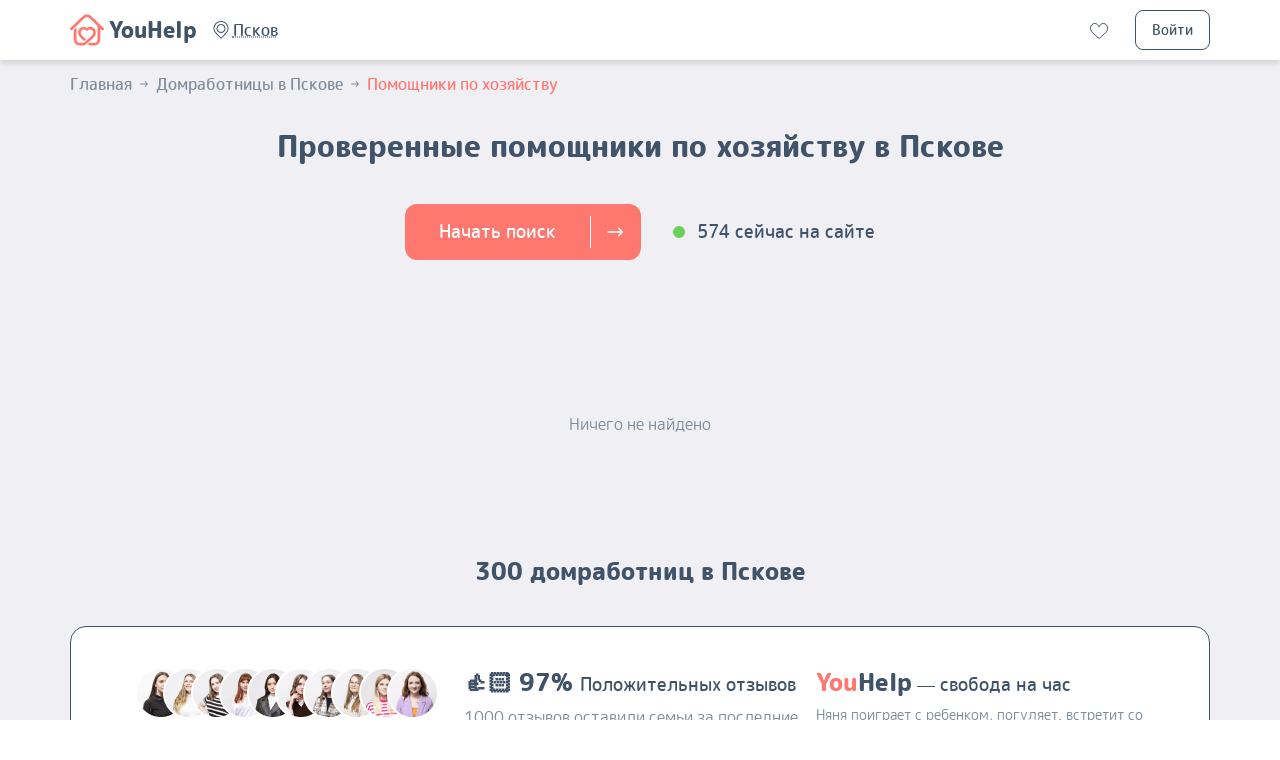

--- FILE ---
content_type: text/html; charset=utf-8
request_url: https://youhelp.ru/pskov/household-assistant/
body_size: 45300
content:
<!doctype html><html lang="ru"><head><meta charSet="utf-8"/><meta content="width=device-width, initial-scale=1, maximum-scale=1, shrink-to-fit=no" name="viewport"/><script async="" crossorigin="anonymous" data-chunk="main" src="/static/js/runtime-main.7c6334b7.js"></script><script async="" crossorigin="anonymous" data-chunk="main" src="/static/js/3662.5eb5cb59.js"></script><script async="" crossorigin="anonymous" data-chunk="main" src="/static/js/6159.70a74fc8.js"></script><script async="" crossorigin="anonymous" data-chunk="main" src="/static/js/7630.4b08905b.js"></script><script async="" crossorigin="anonymous" data-chunk="main" src="/static/js/2336.38e95fec.js"></script><script async="" crossorigin="anonymous" data-chunk="main" src="/static/js/995.744282e7.js"></script><script async="" crossorigin="anonymous" data-chunk="main" src="/static/js/1587.82c7f22d.js"></script><script async="" crossorigin="anonymous" data-chunk="main" src="/static/js/238.a47dffc9.js"></script><script async="" crossorigin="anonymous" data-chunk="main" src="/static/js/357.a2cfb42c.js"></script><script async="" crossorigin="anonymous" data-chunk="main" src="/static/js/9864.a1e6a9de.js"></script><script async="" crossorigin="anonymous" data-chunk="main" src="/static/js/main~0.2c66e01c.js"></script><script async="" crossorigin="anonymous" data-chunk="main" src="/static/js/main~1.d72f3667.js"></script><script async="" crossorigin="anonymous" data-chunk="catalog-index" src="/static/js/4006.c46df654.js"></script><script async="" crossorigin="anonymous" data-chunk="catalog-index" src="/static/js/8355.824d07fa.js"></script><script async="" crossorigin="anonymous" data-chunk="catalog-index" src="/static/js/4163.451148be.js"></script><script async="" crossorigin="anonymous" data-chunk="catalog-index" src="/static/js/5800.40c6b35e.js"></script><script async="" crossorigin="anonymous" data-chunk="catalog-index" src="/static/js/6919.18a7f4e0.js"></script><script async="" crossorigin="anonymous" data-chunk="catalog-index" src="/static/js/catalog-index.81f8b212.js"></script><script async="" crossorigin="anonymous" data-chunk="src-features-catalog-ui-navigateLink" src="/static/js/src-features-catalog-ui-navigateLink.f9e2097a.js"></script><script async="" crossorigin="anonymous" data-chunk="components-supportSection" src="/static/js/components-supportSection.ada1c47f.js"></script><script async="" crossorigin="anonymous" data-chunk="components-qrCodeSection" src="/static/js/components-qrCodeSection.a0d87db0.js"></script><script async="" crossorigin="anonymous" data-chunk="src-entities-mobileApp-links" src="/static/js/src-entities-mobileApp-links.76af529d.js"></script><title data-react-helmet="true">Помощники по хозяйству в Пскове</title><meta content="ie=edge" http-equiv="x-ua-compatible"/><meta content="app-id=1536935575" name="apple-itunes-app"/><meta content="32081d9f23c11cc6" name="mailru-verification"/><link href="/manifest.json" rel="manifest"/><link href="/favicon.ico" rel="icon" type="image/x-icon"/><link href="/favicon.svg" rel="icon" type="image/svg+xml"/><link crossorigin="use-credentials" href="https://api.youhelp.ru" rel="preconnect"/><link crossorigin="anonymous" href="https://cdn.youhelp.ru/uploads" rel="preconnect"/><link href="//fonts.googleapis.com" rel="dns-prefetch"/><link href="//fonts.gstatic.com" rel="dns-prefetch"/><link href="https://cdn.youhelp.ru/uploads" rel="dns-prefetch"/><link href="//smartcaptcha.yandexcloud.net" rel="dns-prefetch"/><link href="//mc.yandex.ru" rel="dns-prefetch"/><meta data-react-helmet="true" content="Ищете помощника по хозяйству на дому в Пскове? Проверенные помощники по хозяйству, большой выбор по фото, аудио, опыту и отзывам. А также удобный поиск специалистов на карте." name="description"/><meta data-react-helmet="true" content="помощница по хозяйству, ищу помощника по хозяйству, помощник по хозяйству в Пскове, приходящая помощница по хозяйству без посредников" name="keywords"/><meta data-react-helmet="true" content="noindex" name="robots"/><link data-react-helmet="true" href="https://youhelp.ru/pskov/household-assistant/" rel="canonical"/><link as="preload" crossorigin="anonymous" data-chunk="main" href="/static/js/runtime-main.7c6334b7.js" rel="preload"/><link as="preload" crossorigin="anonymous" data-chunk="main" href="/static/js/3662.5eb5cb59.js" rel="preload"/><link as="preload" crossorigin="anonymous" data-chunk="main" href="/static/js/6159.70a74fc8.js" rel="preload"/><link as="preload" crossorigin="anonymous" data-chunk="main" href="/static/js/7630.4b08905b.js" rel="preload"/><link as="preload" crossorigin="anonymous" data-chunk="main" href="/static/js/2336.38e95fec.js" rel="preload"/><link as="preload" crossorigin="anonymous" data-chunk="main" href="/static/js/995.744282e7.js" rel="preload"/><link as="preload" crossorigin="anonymous" data-chunk="main" href="/static/js/1587.82c7f22d.js" rel="preload"/><link as="preload" crossorigin="anonymous" data-chunk="main" href="/static/js/238.a47dffc9.js" rel="preload"/><link as="preload" crossorigin="anonymous" data-chunk="main" href="/static/js/357.a2cfb42c.js" rel="preload"/><link as="preload" crossorigin="anonymous" data-chunk="main" href="/static/js/9864.a1e6a9de.js" rel="preload"/><link as="preload" crossorigin="anonymous" data-chunk="main" href="/static/js/main~0.2c66e01c.js" rel="preload"/><link as="preload" crossorigin="anonymous" data-chunk="main" href="/static/js/main~1.d72f3667.js" rel="preload"/><link as="preload" crossorigin="anonymous" data-chunk="catalog-index" href="/static/js/4006.c46df654.js" rel="preload"/><link as="preload" crossorigin="anonymous" data-chunk="catalog-index" href="/static/js/8355.824d07fa.js" rel="preload"/><link as="preload" crossorigin="anonymous" data-chunk="catalog-index" href="/static/js/4163.451148be.js" rel="preload"/><link as="preload" crossorigin="anonymous" data-chunk="catalog-index" href="/static/js/5800.40c6b35e.js" rel="preload"/><link as="preload" crossorigin="anonymous" data-chunk="catalog-index" href="/static/js/6919.18a7f4e0.js" rel="preload"/><link as="preload" crossorigin="anonymous" data-chunk="catalog-index" href="/static/js/catalog-index.81f8b212.js" rel="preload"/><link as="preload" crossorigin="anonymous" data-chunk="src-features-catalog-ui-navigateLink" href="/static/js/src-features-catalog-ui-navigateLink.f9e2097a.js" rel="preload"/><link as="preload" crossorigin="anonymous" data-chunk="components-supportSection" href="/static/js/components-supportSection.ada1c47f.js" rel="preload"/><link as="preload" crossorigin="anonymous" data-chunk="components-qrCodeSection" href="/static/js/components-qrCodeSection.a0d87db0.js" rel="preload"/><link as="preload" crossorigin="anonymous" data-chunk="src-entities-mobileApp-links" href="/static/js/src-entities-mobileApp-links.76af529d.js" rel="preload"/><link as="font" crossorigin="anonymous" href="/static/asset/Roundedmplus1c.b1876ca5.woff2" rel="preload"/><link as="font" crossorigin="anonymous" href="/static/asset/Roundedmplus1cmedium.03a2b31d.woff2" rel="preload"/><link as="font" crossorigin="anonymous" href="/static/asset/Roundedmplus1cbold.40367f4a.woff2" rel="preload"/><style id="critical-css">:root{--Typography--color-accent:#FF7870;--Container--offset:12px;--ModalLayout--radius:20px;--ModalLayout--color-paper:#F0F0F4;--ModalLayout--color-puller:#DDE6EB;--PageLayout--color-footer-bg:#DDE6EB;--PageLayout--color-footer-text:#405368;}@media (min-width:915px){:root{--Container--offset:32px;--Container--width:900px;--ModalLayout--radius:24px;--ModalLayout--container-width:415px;}}@media (min-width:1220px){:root{--Container--width:1200px;}}@media (display-mode: standalone){--PageLayout--bottom-offset:16px;}html{-webkit-font-smoothing:antialiased;-moz-osx-font-smoothing:grayscale;box-sizing:border-box;-webkit-text-size-adjust:100%;}*,*::before,*::after{box-sizing:inherit;}strong,b{font-weight:700;}body{margin:0;color:#405368;background-color:#fff;}@media print{body{background-color:#fff;}}body::backdrop{background-color:#fff;}@font-face{font-family:'M PLUS Rounded 1c';src:local('Rounded Mplus 1c Thin'),local('RoundedMplus1c-Thin'),url('/static/asset/Roundedmplus1cthin.4c6d5375.woff2') format('woff2'),url('/static/asset/Roundedmplus1cthin.6b78971a.woff') format('woff'),url('/static/asset/Roundedmplus1cthin.c8b25c8e.ttf') format('truetype');font-weight:100;font-style:normal;font-display:swap;}@font-face{font-family:'M PLUS Rounded 1c';src:local('Rounded Mplus 1c Light'),local('RoundedMplus1c'),url('/static/asset/Roundedmplus1clight.8eefc716.woff2') format('woff2'),url('/static/asset/Roundedmplus1clight.99d3318b.woff') format('woff'),url('/static/asset/Roundedmplus1clight.95d8145b.ttf') format('truetype');font-weight:300;font-style:normal;font-display:swap;}@font-face{font-family:'M PLUS Rounded 1c';src:local('Rounded Mplus 1c'),local('RoundedMplus1c-Regular'),url('/static/asset/Roundedmplus1c.b1876ca5.woff2') format('woff2'),url('/static/asset/Roundedmplus1c.f59dd0b2.woff') format('woff'),url('/static/asset/Roundedmplus1c.7fffe443.ttf') format('truetype');font-weight:400;font-style:normal;font-display:swap;}@font-face{font-family:'M PLUS Rounded 1c';src:local('Rounded Mplus 1c Medium'),local('RoundedMplus1c-Medium'),url('/static/asset/Roundedmplus1cmedium.03a2b31d.woff2') format('woff2'),url('/static/asset/Roundedmplus1cmedium.34fc622d.woff') format('woff'),url('/static/asset/Roundedmplus1cmedium.38387d59.ttf') format('truetype');font-weight:500;font-style:normal;font-display:swap;}@font-face{font-family:'M PLUS Rounded 1c';src:local('Rounded Mplus 1c Bold'),local('RoundedMplus1c-Bold'),url('/static/asset/Roundedmplus1cbold.40367f4a.woff2') format('woff2'),url('/static/asset/Roundedmplus1cbold.d97a7c4f.woff') format('woff'),url('/static/asset/Roundedmplus1cbold.76e71d35.ttf') format('truetype');font-weight:700;font-style:normal;font-display:swap;}@font-face{font-family:'M PLUS Rounded 1c';src:local('Rounded Mplus 1c ExtraBold'),local('RoundedMplus1c-ExtraBold'),url('/static/asset/Roundedmplus1cextrabold.215f7030.woff2') format('woff2'),url('/static/asset/Roundedmplus1cextrabold.ce202be9.woff') format('woff'),url('/static/asset/Roundedmplus1cextrabold.40d59f7e.ttf') format('truetype');font-weight:800;font-style:normal;font-display:swap;}@font-face{font-family:'M PLUS Rounded 1c';src:local('Rounded Mplus 1c Black'),local('RoundedMplus1c-Black'),url('/static/asset/Roundedmplus1cblack.300dc275.woff2') format('woff2'),url('/static/asset/Roundedmplus1cblack.ff87c0b7.woff') format('woff'),url('/static/asset/Roundedmplus1cblack.abb7f25b.ttf') format('truetype');font-weight:900;font-style:normal;font-display:swap;}::selection{background:#ffe2e0;text-shadow:none;}*{font-family:"M PLUS Rounded 1c",-apple-system,BlinkMacSystemFont,"Segoe UI","Roboto","Oxygen","Ubuntu","Cantarell","Fira Sans","Droid Sans","Helvetica Neue",sans-serif;}.css-13bj33u{--PageLayout--color-content-bg:#f0f0f4;}.css-16lhuaz{display:-webkit-box;display:-webkit-flex;display:-ms-flexbox;display:flex;-webkit-flex-direction:column;-ms-flex-direction:column;flex-direction:column;min-height:100dvh;background-color:var(--PageLayout--color-content-bg);}.css-1rr4qq7{-webkit-flex:1;-ms-flex:1;flex:1;}.css-c5kaiu{background-color:#F0F0F4;padding-bottom:120px;}.css-3e43lz{z-index:5;position:-webkit-sticky;position:sticky;top:0;left:0;right:0;box-shadow:0px 4px 4px rgba(0, 0, 0, 0.1);background-color:#FFFFFF;}.css-lfiruf{width:100%;margin-left:auto;margin-right:auto;box-sizing:border-box;display:block;padding-left:20px;padding-right:20px;display:-webkit-box;display:-webkit-flex;display:-ms-flexbox;display:flex;-webkit-align-items:center;-webkit-box-align:center;-ms-flex-align:center;align-items:center;direction:row;-webkit-box-pack:justify;-webkit-justify-content:space-between;justify-content:space-between;}@media (min-width:0px){.css-lfiruf{padding-left:12px;padding-right:12px;max-width:calc(1140px + (12px * 2));}}@media (min-width:420px){.css-lfiruf{padding-left:12px;padding-right:12px;max-width:calc(1140px + (12px * 2));}}@media (min-width:600px){.css-lfiruf{padding-left:12px;padding-right:12px;max-width:calc(1140px + (12px * 2));}}@media (min-width:915px){.css-lfiruf{padding-left:32px;padding-right:32px;max-width:calc(1140px + (32px * 2));}}@media (min-width:1220px){.css-lfiruf{padding-left:32px;padding-right:32px;max-width:calc(1140px + (32px * 2));}}@media (min-width:1536px){.css-lfiruf{padding-left:32px;padding-right:32px;max-width:calc(1140px + (32px * 2));}}@media (min-width:1920px){.css-lfiruf{padding-left:32px;padding-right:32px;max-width:calc(1140px + (32px * 2));}}@media (min-width:0px){.css-lfiruf{padding-top:8px;padding-bottom:8px;}}@media (min-width:915px){.css-lfiruf{padding-top:10px;padding-bottom:10px;}}@media (min-width:1536px){.css-lfiruf{padding-top:12px;padding-bottom:12px;}}.css-u4p24i{display:-webkit-box;display:-webkit-flex;display:-ms-flexbox;display:flex;-webkit-flex-direction:row;-ms-flex-direction:row;flex-direction:row;-webkit-align-items:center;-webkit-box-align:center;-ms-flex-align:center;align-items:center;}.css-1t6qtde{font-size:1rem;line-height:1.5;font-weight:500;position:relative;color:#405368;-webkit-text-decoration:none;text-decoration:none;cursor:pointer;-webkit-tap-highlight-color:transparent;}.css-fjr1ky{display:-webkit-box;display:-webkit-flex;display:-ms-flexbox;display:flex;-webkit-flex-direction:row;-ms-flex-direction:row;flex-direction:row;-webkit-align-items:center;-webkit-box-align:center;-ms-flex-align:center;align-items:center;-webkit-box-flex-wrap:nowrap;-webkit-flex-wrap:nowrap;-ms-flex-wrap:nowrap;flex-wrap:nowrap;font-size:2.125rem;}.css-541mzq{-webkit-user-select:none;-moz-user-select:none;-ms-user-select:none;user-select:none;width:var(--SvgIcon--size, 1em);height:var(--SvgIcon--size, 1em);display:inline-block;fill:var(--SvgIcon--fill, currentColor);-webkit-flex-shrink:0;-ms-flex-negative:0;flex-shrink:0;-webkit-transition:fill 200ms cubic-bezier(0.4, 0, 0.2, 1) 0ms;transition:fill 200ms cubic-bezier(0.4, 0, 0.2, 1) 0ms;font-size:inherit;color:#FF7870;}.css-15lziyr{font-size:1rem;line-height:1.5;font-weight:400;font-size:1.3850483902824406rem;margin-left:0.30932747382974485rem;font-weight:800;line-height:1;}.css-z94ps0{display:-webkit-box;display:-webkit-flex;display:-ms-flexbox;display:flex;-webkit-flex-direction:row;-ms-flex-direction:row;flex-direction:row;-webkit-align-items:center;-webkit-box-align:center;-ms-flex-align:center;align-items:center;padding-left:12px;}.css-1z043cw{-webkit-user-select:none;-moz-user-select:none;-ms-user-select:none;user-select:none;width:var(--SvgIcon--size, 1em);height:var(--SvgIcon--size, 1em);display:inline-block;fill:var(--SvgIcon--fill, currentColor);-webkit-flex-shrink:0;-ms-flex-negative:0;flex-shrink:0;-webkit-transition:fill 200ms cubic-bezier(0.4, 0, 0.2, 1) 0ms;transition:fill 200ms cubic-bezier(0.4, 0, 0.2, 1) 0ms;font-size:1.5rem;}.css-158le0g{font-size:1rem;line-height:1.5;font-weight:500;position:relative;color:#405368;-webkit-text-decoration:underline;text-decoration:underline;cursor:pointer;-webkit-tap-highlight-color:transparent;text-decoration-line:underline;text-decoration-style:dotted;text-decoration-color:#7E8C9C;text-underline-offset:3px;}.css-1d7rli9{font-size:1rem;line-height:1.5;font-weight:500;}.css-1lnp4vl{display:-webkit-box;display:-webkit-flex;display:-ms-flexbox;display:flex;-webkit-flex-direction:row;-ms-flex-direction:row;flex-direction:row;-webkit-align-items:center;-webkit-box-align:center;-ms-flex-align:center;align-items:center;}.css-1lnp4vl>:not(style):not(style){margin:0;}.css-1lnp4vl>:not(style)~:not(style){margin-left:24px;}.css-5h779z{font-size:1rem;line-height:1.5;font-weight:500;position:relative;color:#405368;-webkit-text-decoration:none;text-decoration:none;cursor:pointer;-webkit-tap-highlight-color:transparent;}@media (pointer: fine){.css-5h779z:hover{color:#FF7870;}}.css-1kpgqmr{position:relative;display:-webkit-inline-box;display:-webkit-inline-flex;display:-ms-inline-flexbox;display:inline-flex;-webkit-flex-shrink:0;-ms-flex-negative:0;flex-shrink:0;vertical-align:middle;}.css-1igdvh6{-webkit-user-select:none;-moz-user-select:none;-ms-user-select:none;user-select:none;width:var(--SvgIcon--size, 1em);height:var(--SvgIcon--size, 1em);display:inline-block;fill:var(--SvgIcon--fill, currentColor);-webkit-flex-shrink:0;-ms-flex-negative:0;flex-shrink:0;-webkit-transition:fill 200ms cubic-bezier(0.4, 0, 0.2, 1) 0ms;transition:fill 200ms cubic-bezier(0.4, 0, 0.2, 1) 0ms;font-size:1.5rem;color:#405368;margin-left:8px;}.css-1igdvh6:hover{color:#FF7870;}.css-z86iut{font-size:1.125rem;line-height:1.333333333;font-weight:500;text-transform:none;font-family:"M PLUS Rounded 1c",-apple-system,BlinkMacSystemFont,"Segoe UI","Roboto","Oxygen","Ubuntu","Cantarell","Fira Sans","Droid Sans","Helvetica Neue",sans-serif;background-color:transparent;color:#405368;border-width:1px;border-style:solid;border-color:#405368;box-sizing:border-box;padding-left:16px;padding-right:16px;position:relative;overflow:hidden;display:-webkit-inline-box;display:-webkit-inline-flex;display:-ms-inline-flexbox;display:inline-flex;-webkit-box-flex-wrap:nowrap;-webkit-flex-wrap:nowrap;-ms-flex-wrap:nowrap;flex-wrap:nowrap;-webkit-box-pack:center;-ms-flex-pack:center;-webkit-justify-content:center;justify-content:center;-webkit-align-items:center;-webkit-box-align:center;-ms-flex-align:center;align-items:center;cursor:pointer;-webkit-user-select:auto;-moz-user-select:auto;-ms-user-select:auto;user-select:auto;-webkit-transition:background-color 250ms cubic-bezier(0.4, 0, 0.2, 1) 0ms,border-color 250ms cubic-bezier(0.4, 0, 0.2, 1) 0ms,color 250ms cubic-bezier(0.4, 0, 0.2, 1) 0ms,text-decoration-color 250ms cubic-bezier(0.4, 0, 0.2, 1) 0ms;transition:background-color 250ms cubic-bezier(0.4, 0, 0.2, 1) 0ms,border-color 250ms cubic-bezier(0.4, 0, 0.2, 1) 0ms,color 250ms cubic-bezier(0.4, 0, 0.2, 1) 0ms,text-decoration-color 250ms cubic-bezier(0.4, 0, 0.2, 1) 0ms;-webkit-tap-highlight-color:transparent;padding-top:9px;padding-bottom:9px;border-radius:8px;}.css-z86iut:active{outline:none;box-shadow:inset 1px 2px 4px rgba(0, 0, 0, 0.11);}.css-z86iut:focus{outline:none;}@media (pointer: fine){.css-z86iut:hover{background-color:#F5FAFC;}}.css-ob3e7n{display:-webkit-inline-box;display:-webkit-inline-flex;display:-ms-inline-flexbox;display:inline-flex;-webkit-box-flex:1;-webkit-flex-grow:1;-ms-flex-positive:1;flex-grow:1;-webkit-box-pack:center;-ms-flex-pack:center;-webkit-justify-content:center;justify-content:center;-webkit-align-self:stretch;-ms-flex-item-align:stretch;align-self:stretch;-webkit-align-items:center;-webkit-box-align:center;-ms-flex-align:center;align-items:center;padding:0px 0px;font-size:0.875rem;line-height:1.428571428571429;font-weight:500;font-family:inherit;color:inherit;}.css-kds1vm{width:100%;margin-left:auto;margin-right:auto;box-sizing:border-box;display:block;padding-left:20px;padding-right:20px;}@media (min-width:0px){.css-kds1vm{padding-left:12px;padding-right:12px;max-width:calc(1140px + (12px * 2));}}@media (min-width:420px){.css-kds1vm{padding-left:12px;padding-right:12px;max-width:calc(1140px + (12px * 2));}}@media (min-width:600px){.css-kds1vm{padding-left:12px;padding-right:12px;max-width:calc(1140px + (12px * 2));}}@media (min-width:915px){.css-kds1vm{padding-left:32px;padding-right:32px;max-width:calc(1140px + (32px * 2));}}@media (min-width:1220px){.css-kds1vm{padding-left:32px;padding-right:32px;max-width:calc(1140px + (32px * 2));}}@media (min-width:1536px){.css-kds1vm{padding-left:32px;padding-right:32px;max-width:calc(1140px + (32px * 2));}}@media (min-width:1920px){.css-kds1vm{padding-left:32px;padding-right:32px;max-width:calc(1140px + (32px * 2));}}.css-m2yphh{display:-webkit-box;display:-webkit-flex;display:-ms-flexbox;display:flex;-webkit-flex-direction:column;-ms-flex-direction:column;flex-direction:column;gap:4px;margin-top:12px;margin-bottom:12px;}.css-o8n5ns{padding:0;margin:0;display:-webkit-inline-box;display:-webkit-inline-flex;display:-ms-inline-flexbox;display:inline-flex;-webkit-flex-direction:row;-ms-flex-direction:row;flex-direction:row;-webkit-box-flex-wrap:wrap;-webkit-flex-wrap:wrap;-ms-flex-wrap:wrap;flex-wrap:wrap;}.css-xxlek1{list-style-type:none;}.css-1jo8xvm{font-size:1rem;line-height:1.5;font-weight:500;position:relative;color:#405368;-webkit-text-decoration:none;text-decoration:none;cursor:pointer;-webkit-tap-highlight-color:transparent;color:#7E8C9C;cursor:pointer;display:-webkit-inline-box;display:-webkit-inline-flex;display:-ms-inline-flexbox;display:inline-flex;-webkit-align-items:center;-webkit-box-align:center;-ms-flex-align:center;align-items:center;margin-right:4px;-webkit-transition:color 250ms cubic-bezier(0.4, 0, 0.2, 1) 0ms;transition:color 250ms cubic-bezier(0.4, 0, 0.2, 1) 0ms;}@media (pointer: fine){.css-1jo8xvm:hover{color:#FF7870;}}@media (pointer: fine){.css-1jo8xvm:hover{color:#405368;}}.css-17cc99o{-webkit-user-select:none;-moz-user-select:none;-ms-user-select:none;user-select:none;width:var(--SvgIcon--size, 1em);height:var(--SvgIcon--size, 1em);display:inline-block;fill:var(--SvgIcon--fill, currentColor);-webkit-flex-shrink:0;-ms-flex-negative:0;flex-shrink:0;-webkit-transition:fill 200ms cubic-bezier(0.4, 0, 0.2, 1) 0ms;transition:fill 200ms cubic-bezier(0.4, 0, 0.2, 1) 0ms;font-size:1.5rem;font-size:1rem;margin-left:4px;}.css-t9kp5m{font-size:1rem;line-height:1.5;font-weight:500;position:relative;color:#405368;-webkit-text-decoration:none;text-decoration:none;cursor:pointer;-webkit-tap-highlight-color:transparent;color:#FF7870;display:-webkit-inline-box;display:-webkit-inline-flex;display:-ms-inline-flexbox;display:inline-flex;-webkit-align-items:center;-webkit-box-align:center;-ms-flex-align:center;align-items:center;}.css-mw964k{font-size:1.875rem;line-height:1.2;font-weight:800;font-family:"M PLUS Rounded 1c",-apple-system,BlinkMacSystemFont,"Segoe UI","Roboto","Oxygen","Ubuntu","Cantarell","Fira Sans","Droid Sans","Helvetica Neue",sans-serif;margin-top:32px;margin-bottom:0px;text-align:center;}.css-7owrj6{font-size:1.875rem;line-height:1.2;font-weight:800;font-family:"M PLUS Rounded 1c",-apple-system,BlinkMacSystemFont,"Segoe UI","Roboto","Oxygen","Ubuntu","Cantarell","Fira Sans","Droid Sans","Helvetica Neue",sans-serif;}.css-bcxdbl{display:-webkit-box;display:-webkit-flex;display:-ms-flexbox;display:flex;-webkit-flex-direction:column;-ms-flex-direction:column;flex-direction:column;-webkit-box-pack:center;-ms-flex-pack:center;-webkit-justify-content:center;justify-content:center;-webkit-align-items:center;-webkit-box-align:center;-ms-flex-align:center;align-items:center;}@media (min-width:0px){.css-bcxdbl{-webkit-flex-direction:column;-ms-flex-direction:column;flex-direction:column;}.css-bcxdbl>:not(style):not(style){margin:0;}.css-bcxdbl>:not(style)~:not(style){margin-top:8px;}}@media (min-width:915px){.css-bcxdbl{-webkit-flex-direction:row;-ms-flex-direction:row;flex-direction:row;}.css-bcxdbl>:not(style):not(style){margin:0;}.css-bcxdbl>:not(style)~:not(style){margin-left:32px;}}@media (min-width:0px){.css-bcxdbl{padding-top:12px;padding-bottom:12px;}}@media (min-width:915px){.css-bcxdbl{padding-top:40px;padding-bottom:40px;}}.css-140jgg{font-size:1.125rem;line-height:1.333333333;font-weight:500;text-transform:none;font-family:"M PLUS Rounded 1c",-apple-system,BlinkMacSystemFont,"Segoe UI","Roboto","Oxygen","Ubuntu","Cantarell","Fira Sans","Droid Sans","Helvetica Neue",sans-serif;background-color:#FF7870;color:#FFFFFF;border-width:0;border-style:none;border-color:transparent;box-sizing:border-box;padding-left:0;padding-right:2px;position:relative;overflow:hidden;display:-webkit-inline-box;display:-webkit-inline-flex;display:-ms-inline-flexbox;display:inline-flex;-webkit-box-flex-wrap:nowrap;-webkit-flex-wrap:nowrap;-ms-flex-wrap:nowrap;flex-wrap:nowrap;-webkit-box-pack:center;-ms-flex-pack:center;-webkit-justify-content:center;justify-content:center;-webkit-align-items:center;-webkit-box-align:center;-ms-flex-align:center;align-items:center;cursor:pointer;-webkit-user-select:auto;-moz-user-select:auto;-ms-user-select:auto;user-select:auto;-webkit-transition:background-color 250ms cubic-bezier(0.4, 0, 0.2, 1) 0ms,border-color 250ms cubic-bezier(0.4, 0, 0.2, 1) 0ms,color 250ms cubic-bezier(0.4, 0, 0.2, 1) 0ms,text-decoration-color 250ms cubic-bezier(0.4, 0, 0.2, 1) 0ms;transition:background-color 250ms cubic-bezier(0.4, 0, 0.2, 1) 0ms,border-color 250ms cubic-bezier(0.4, 0, 0.2, 1) 0ms,color 250ms cubic-bezier(0.4, 0, 0.2, 1) 0ms,text-decoration-color 250ms cubic-bezier(0.4, 0, 0.2, 1) 0ms;-webkit-tap-highlight-color:transparent;padding-top:12px;padding-bottom:12px;border-radius:12px;}.css-140jgg:active{outline:none;box-shadow:inset 1px 2px 4px rgba(0, 0, 0, 0.14);}.css-140jgg:focus{outline:none;}@media (pointer: fine){.css-140jgg:hover{background-color:#FF5B52;}}.css-n76u19{display:-webkit-inline-box;display:-webkit-inline-flex;display:-ms-inline-flexbox;display:inline-flex;-webkit-box-flex:1;-webkit-flex-grow:1;-ms-flex-positive:1;flex-grow:1;-webkit-box-pack:center;-ms-flex-pack:center;-webkit-justify-content:center;justify-content:center;-webkit-align-self:stretch;-ms-flex-item-align:stretch;align-self:stretch;-webkit-align-items:center;-webkit-box-align:center;-ms-flex-align:center;align-items:center;padding:4px 34px;font-size:1.125rem;line-height:1.333333333;font-weight:500;font-family:"M PLUS Rounded 1c",-apple-system,BlinkMacSystemFont,"Segoe UI","Roboto","Oxygen","Ubuntu","Cantarell","Fira Sans","Droid Sans","Helvetica Neue",sans-serif;color:inherit;text-transform:none;}.css-s5j466{-webkit-transition:border-color 250ms cubic-bezier(0.4, 0, 0.2, 1) 0ms;transition:border-color 250ms cubic-bezier(0.4, 0, 0.2, 1) 0ms;display:-webkit-inline-box;display:-webkit-inline-flex;display:-ms-inline-flexbox;display:inline-flex;-webkit-box-pack:center;-ms-flex-pack:center;-webkit-justify-content:center;justify-content:center;-webkit-align-self:stretch;-ms-flex-item-align:stretch;align-self:stretch;-webkit-align-items:center;-webkit-box-align:center;-ms-flex-align:center;align-items:center;font-size:16px;color:#FFFFFF;border-left-width:1px;border-left-style:solid;border-left-color:#FFFFFF;padding-left:12px;padding-right:12px;}.css-s5j466>*:nth-of-type(1){font-size:24px;}.css-1qftbaz{display:-webkit-box;display:-webkit-flex;display:-ms-flexbox;display:flex;-webkit-flex-direction:row;-ms-flex-direction:row;flex-direction:row;-webkit-align-items:center;-webkit-box-align:center;-ms-flex-align:center;align-items:center;}.css-1qftbaz>:not(style):not(style){margin:0;}.css-1qftbaz>:not(style)~:not(style){margin-left:12px;}.css-kn242{width:12px;height:12px;border-radius:50%;background-color:#6AD059;}.css-vwlpil{font-size:1rem;line-height:1.5;font-weight:400;}@media (min-width:0px){.css-vwlpil{font-size:1rem;line-height:1.5;font-weight:400;}}@media (min-width:915px){.css-vwlpil{font-size:1.125rem;line-height:1.333333333;font-weight:500;text-transform:none;font-family:"M PLUS Rounded 1c",-apple-system,BlinkMacSystemFont,"Segoe UI","Roboto","Oxygen","Ubuntu","Cantarell","Fira Sans","Droid Sans","Helvetica Neue",sans-serif;}}@media (min-width:0px){.css-lgh9bq{margin-top:40px;}}@media (min-width:915px){.css-lgh9bq{margin-top:80px;}}.css-12z7c5t{margin-left:auto;margin-right:auto;}@media (min-width:0px){.css-12z7c5t{max-width:none;margin-top:20px;}}@media (min-width:915px){.css-12z7c5t{max-width:560px;margin-top:40px;}}@media (min-width:1220px){.css-12z7c5t{max-width:850px;}}@media (min-width:1536px){.css-12z7c5t{max-width:1430px;}}.css-d1a025{list-style:none;padding:0;margin-block-start:0;margin-block-end:0;display:-webkit-box;display:-webkit-flex;display:-ms-flexbox;display:flex;-webkit-flex-direction:row;-ms-flex-direction:row;flex-direction:row;-webkit-box-pack:center;-ms-flex-pack:center;-webkit-justify-content:center;justify-content:center;-webkit-box-flex-wrap:wrap;-webkit-flex-wrap:wrap;-ms-flex-wrap:wrap;flex-wrap:wrap;gap:8px;gap:8px;}.css-i3vfos{font-size:1rem;line-height:1.5;font-weight:400;width:100%;padding-top:32px;padding-bottom:80px;text-align:center;color:#7E8C9C;}@media (min-width:0px){.css-1viz04h{margin-top:20px;}}@media (min-width:915px){.css-1viz04h{margin-top:40px;}}.css-9y8kig{font-size:1.5rem;line-height:1.25;font-weight:800;font-family:"M PLUS Rounded 1c",-apple-system,BlinkMacSystemFont,"Segoe UI","Roboto","Oxygen","Ubuntu","Cantarell","Fira Sans","Droid Sans","Helvetica Neue",sans-serif;text-align:center;}@media (min-width:0px){.css-9y8kig{margin-bottom:20px;}}@media (min-width:915px){.css-9y8kig{margin-bottom:40px;}}.css-obumht{display:-webkit-box;display:-webkit-flex;display:-ms-flexbox;display:flex;-webkit-flex-direction:column;-ms-flex-direction:column;flex-direction:column;gap:20px;text-align:center;}.css-1phabmc{--Grid-columns:12;--Grid-columnSpacing:0px;--Grid-rowSpacing:0px;-webkit-flex-direction:row;-ms-flex-direction:row;flex-direction:row;min-width:0;box-sizing:border-box;display:-webkit-box;display:-webkit-flex;display:-ms-flexbox;display:flex;-webkit-box-flex-wrap:wrap;-webkit-flex-wrap:wrap;-ms-flex-wrap:wrap;flex-wrap:wrap;gap:var(--Grid-rowSpacing) var(--Grid-columnSpacing);background:#fff;border:1px solid #405368;border-radius:16px;display:-webkit-box;display:-webkit-flex;display:-ms-flexbox;display:flex;-webkit-box-flex-wrap:nowrap;-webkit-flex-wrap:nowrap;-ms-flex-wrap:nowrap;flex-wrap:nowrap;text-align:initial;}.css-1phabmc >*{--Grid-parent-columns:12;}.css-1phabmc >*{--Grid-parent-columnSpacing:0px;}.css-1phabmc >*{--Grid-parent-rowSpacing:0px;}@media (min-width:0px){.css-1phabmc{padding:20px;-webkit-flex-direction:column;-ms-flex-direction:column;flex-direction:column;gap:20px;}}@media (min-width:915px){.css-1phabmc{padding:40px;-webkit-flex-direction:row;-ms-flex-direction:row;flex-direction:row;gap:40px;}}.css-zqink9{-webkit-box-flex:0;-webkit-flex-grow:0;-ms-flex-positive:0;flex-grow:0;-webkit-flex-basis:auto;-ms-flex-preferred-size:auto;flex-basis:auto;width:calc(100% * 12 / var(--Grid-parent-columns) - (var(--Grid-parent-columns) - 12) * (var(--Grid-parent-columnSpacing) / var(--Grid-parent-columns)));min-width:0;box-sizing:border-box;}@media (min-width:915px){.css-zqink9{-webkit-box-flex:0;-webkit-flex-grow:0;-ms-flex-positive:0;flex-grow:0;-webkit-flex-basis:auto;-ms-flex-preferred-size:auto;flex-basis:auto;width:calc(100% * 4 / var(--Grid-parent-columns) - (var(--Grid-parent-columns) - 4) * (var(--Grid-parent-columnSpacing) / var(--Grid-parent-columns)));}}.css-dvxtzn{display:-webkit-box;display:-webkit-flex;display:-ms-flexbox;display:flex;-webkit-flex-direction:column;-ms-flex-direction:column;flex-direction:column;-webkit-align-items:center;-webkit-box-align:center;-ms-flex-align:center;align-items:center;}.css-1dieyau{border:0;display:block;color:transparent;}.css-1om085w{font-size:1.125rem;line-height:1.333333333;font-weight:500;text-transform:none;font-family:"M PLUS Rounded 1c",-apple-system,BlinkMacSystemFont,"Segoe UI","Roboto","Oxygen","Ubuntu","Cantarell","Fira Sans","Droid Sans","Helvetica Neue",sans-serif;background-color:#405368;color:#FFFFFF;border-width:0;border-style:none;border-color:transparent;box-sizing:border-box;padding-left:16px;padding-right:16px;position:relative;overflow:hidden;display:-webkit-inline-box;display:-webkit-inline-flex;display:-ms-inline-flexbox;display:inline-flex;-webkit-box-flex-wrap:nowrap;-webkit-flex-wrap:nowrap;-ms-flex-wrap:nowrap;flex-wrap:nowrap;-webkit-box-pack:center;-ms-flex-pack:center;-webkit-justify-content:center;justify-content:center;-webkit-align-items:center;-webkit-box-align:center;-ms-flex-align:center;align-items:center;cursor:pointer;-webkit-user-select:auto;-moz-user-select:auto;-ms-user-select:auto;user-select:auto;-webkit-transition:background-color 250ms cubic-bezier(0.4, 0, 0.2, 1) 0ms,border-color 250ms cubic-bezier(0.4, 0, 0.2, 1) 0ms,color 250ms cubic-bezier(0.4, 0, 0.2, 1) 0ms,text-decoration-color 250ms cubic-bezier(0.4, 0, 0.2, 1) 0ms;transition:background-color 250ms cubic-bezier(0.4, 0, 0.2, 1) 0ms,border-color 250ms cubic-bezier(0.4, 0, 0.2, 1) 0ms,color 250ms cubic-bezier(0.4, 0, 0.2, 1) 0ms,text-decoration-color 250ms cubic-bezier(0.4, 0, 0.2, 1) 0ms;-webkit-tap-highlight-color:transparent;padding-top:10px;padding-bottom:10px;border-radius:8px;margin-top:20px;}.css-1om085w:active{outline:none;box-shadow:inset 1px 2px 4px rgba(0, 0, 0, 0.25);}.css-1om085w:focus{outline:none;}@media (pointer: fine){.css-1om085w:hover{background-color:#313F4F;}}.css-15d6e19{font-size:1.5rem;line-height:1.25;font-weight:800;font-family:"M PLUS Rounded 1c",-apple-system,BlinkMacSystemFont,"Segoe UI","Roboto","Oxygen","Ubuntu","Cantarell","Fira Sans","Droid Sans","Helvetica Neue",sans-serif;}.css-1kdu30i{font-size:1.125rem;line-height:1.333333333;font-weight:500;text-transform:none;font-family:"M PLUS Rounded 1c",-apple-system,BlinkMacSystemFont,"Segoe UI","Roboto","Oxygen","Ubuntu","Cantarell","Fira Sans","Droid Sans","Helvetica Neue",sans-serif;}.css-x48wt6{font-size:1rem;line-height:1.5;font-weight:400;color:#7E8C9C;margin:8px 0;}.css-70qvj9{display:-webkit-box;display:-webkit-flex;display:-ms-flexbox;display:flex;-webkit-align-items:center;-webkit-box-align:center;-ms-flex-align:center;align-items:center;}.css-ibhvry{font-size:1rem;line-height:1.5;font-weight:400;}.css-7xd3jj{font-size:1.5rem;line-height:1.25;font-weight:800;font-family:"M PLUS Rounded 1c",-apple-system,BlinkMacSystemFont,"Segoe UI","Roboto","Oxygen","Ubuntu","Cantarell","Fira Sans","Droid Sans","Helvetica Neue",sans-serif;color:#FF7870;}.css-1ly0sbc{font-size:0.875rem;line-height:1.428571428571429;font-weight:400;font-family:"M PLUS Rounded 1c",-apple-system,BlinkMacSystemFont,"Segoe UI","Roboto","Oxygen","Ubuntu","Cantarell","Fira Sans","Droid Sans","Helvetica Neue",sans-serif;color:#7E8C9C;margin:8px 0;}.css-jrb6s5{font-size:0.875rem;line-height:1.428571428571429;font-weight:500;}.css-j7qwjs{display:-webkit-box;display:-webkit-flex;display:-ms-flexbox;display:flex;-webkit-flex-direction:column;-ms-flex-direction:column;flex-direction:column;}.css-1pkc7mw{font-size:1.5rem;line-height:1.25;font-weight:800;font-family:"M PLUS Rounded 1c",-apple-system,BlinkMacSystemFont,"Segoe UI","Roboto","Oxygen","Ubuntu","Cantarell","Fira Sans","Droid Sans","Helvetica Neue",sans-serif;margin-bottom:40px;}@media (min-width:0px){.css-1pkc7mw{margin-top:12px;}}@media (min-width:915px){.css-1pkc7mw{margin-top:40px;}}.css-gh2iev{margin-top:-16px;margin-bottom:-16px;}.css-1ofqig9{display:-webkit-box;display:-webkit-flex;display:-ms-flexbox;display:flex;-webkit-flex-direction:column;-ms-flex-direction:column;flex-direction:column;width:100%;}.css-cm7nhl{display:-webkit-box;display:-webkit-flex;display:-ms-flexbox;display:flex;-webkit-flex-direction:row;-ms-flex-direction:row;flex-direction:row;display:-webkit-box;display:-webkit-flex;display:-ms-flexbox;display:flex;-webkit-box-pack:justify;-webkit-justify-content:space-between;justify-content:space-between;margin-bottom:12px;}.css-yoyo8{font-size:1rem;line-height:1.5;font-weight:400;color:#536477;text-align:center;}.css-1rp5e4s{max-width:820px;margin-left:auto;margin-right:auto;}@media (min-width:0px){.css-1rp5e4s{margin-top:20px;}}@media (min-width:915px){.css-1rp5e4s{margin-top:40px;}}.css-140zgi7{list-style:none;padding:0;margin-block-start:0;margin-block-end:0;display:-webkit-box;display:-webkit-flex;display:-ms-flexbox;display:flex;-webkit-flex-direction:row;-ms-flex-direction:row;flex-direction:row;-webkit-box-pack:center;-ms-flex-pack:center;-webkit-justify-content:center;justify-content:center;-webkit-box-flex-wrap:wrap;-webkit-flex-wrap:wrap;-ms-flex-wrap:wrap;flex-wrap:wrap;gap:8px;gap:20px;-webkit-box-pack:start;-ms-flex-pack:start;-webkit-justify-content:flex-start;justify-content:flex-start;}@media (min-width:0px){.css-soel6p{margin-top:30px;}}@media (min-width:915px){.css-soel6p{margin-top:80px;}}.css-11hz9z1{--Grid-columns:12;--Grid-columnSpacing:0px;--Grid-rowSpacing:0px;-webkit-flex-direction:row;-ms-flex-direction:row;flex-direction:row;min-width:0;box-sizing:border-box;display:-webkit-box;display:-webkit-flex;display:-ms-flexbox;display:flex;-webkit-box-flex-wrap:wrap;-webkit-flex-wrap:wrap;-ms-flex-wrap:wrap;flex-wrap:wrap;gap:var(--Grid-rowSpacing) var(--Grid-columnSpacing);display:-webkit-box;display:-webkit-flex;display:-ms-flexbox;display:flex;-webkit-box-flex-wrap:nowrap;-webkit-flex-wrap:nowrap;-ms-flex-wrap:nowrap;flex-wrap:nowrap;-webkit-align-items:center;-webkit-box-align:center;-ms-flex-align:center;align-items:center;}.css-11hz9z1 >*{--Grid-parent-columns:12;}.css-11hz9z1 >*{--Grid-parent-columnSpacing:0px;}.css-11hz9z1 >*{--Grid-parent-rowSpacing:0px;}@media (min-width:0px){.css-11hz9z1{-webkit-flex-direction:column;-ms-flex-direction:column;flex-direction:column;gap:12px;}}@media (min-width:915px){.css-11hz9z1{-webkit-flex-direction:row;-ms-flex-direction:row;flex-direction:row;gap:20px;}}.css-1i7jnj2{-webkit-box-flex:0;-webkit-flex-grow:0;-ms-flex-positive:0;flex-grow:0;-webkit-flex-basis:auto;-ms-flex-preferred-size:auto;flex-basis:auto;width:calc(100% * 12 / var(--Grid-parent-columns) - (var(--Grid-parent-columns) - 12) * (var(--Grid-parent-columnSpacing) / var(--Grid-parent-columns)));min-width:0;box-sizing:border-box;position:relative;display:-webkit-box;display:-webkit-flex;display:-ms-flexbox;display:flex;-webkit-box-pack:center;-ms-flex-pack:center;-webkit-justify-content:center;justify-content:center;overflow:hidden;width:minContent;height:478px;border-radius:20px;}@media (min-width:915px){.css-1i7jnj2{-webkit-box-flex:0;-webkit-flex-grow:0;-ms-flex-positive:0;flex-grow:0;-webkit-flex-basis:auto;-ms-flex-preferred-size:auto;flex-basis:auto;width:calc(100% * 4 / var(--Grid-parent-columns) - (var(--Grid-parent-columns) - 4) * (var(--Grid-parent-columnSpacing) / var(--Grid-parent-columns)));}}.css-u0yasf{position:absolute;top:0;width:100%;height:100%;text-align:center;padding-top:20px;}.css-nb9dsj{display:-webkit-box;display:-webkit-flex;display:-ms-flexbox;display:flex;-webkit-flex-direction:row;-ms-flex-direction:row;flex-direction:row;padding:24px;padding-left:30px;padding-right:30px;background-color:#DDE6EB;-webkit-align-items:center;-webkit-box-align:center;-ms-flex-align:center;align-items:center;border-radius:24px;overflow:hidden;}@media (min-width:0px){.css-nb9dsj{margin-top:40px;}}@media (min-width:915px){.css-nb9dsj{margin-top:80px;}}.css-fvvhe5{position:relative;-webkit-flex:1 1 0px;-ms-flex:1 1 0px;flex:1 1 0px;}.css-srgpg4{font-size:1rem;line-height:1.5;font-weight:400;margin-top:16px;padding-right:0px;}.css-11oerpe{width:85px;height:auto;position:absolute;right:12px;top:50%;-webkit-transform:translateY(-50%);-moz-transform:translateY(-50%);-ms-transform:translateY(-50%);transform:translateY(-50%);}.css-zv7ju9{margin-top:0px;}.css-1xqs0yx{font-size:1.125rem;line-height:1.333333333;font-weight:500;text-transform:none;font-family:"M PLUS Rounded 1c",-apple-system,BlinkMacSystemFont,"Segoe UI","Roboto","Oxygen","Ubuntu","Cantarell","Fira Sans","Droid Sans","Helvetica Neue",sans-serif;background-color:transparent;color:#405368;border-width:1px;border-style:solid;border-color:#405368;box-sizing:border-box;padding-left:0;padding-right:2px;position:relative;overflow:hidden;display:-webkit-inline-box;display:-webkit-inline-flex;display:-ms-inline-flexbox;display:inline-flex;-webkit-box-flex-wrap:nowrap;-webkit-flex-wrap:nowrap;-ms-flex-wrap:nowrap;flex-wrap:nowrap;-webkit-box-pack:center;-ms-flex-pack:center;-webkit-justify-content:center;justify-content:center;-webkit-align-items:center;-webkit-box-align:center;-ms-flex-align:center;align-items:center;cursor:pointer;-webkit-user-select:auto;-moz-user-select:auto;-ms-user-select:auto;user-select:auto;-webkit-transition:background-color 250ms cubic-bezier(0.4, 0, 0.2, 1) 0ms,border-color 250ms cubic-bezier(0.4, 0, 0.2, 1) 0ms,color 250ms cubic-bezier(0.4, 0, 0.2, 1) 0ms,text-decoration-color 250ms cubic-bezier(0.4, 0, 0.2, 1) 0ms;transition:background-color 250ms cubic-bezier(0.4, 0, 0.2, 1) 0ms,border-color 250ms cubic-bezier(0.4, 0, 0.2, 1) 0ms,color 250ms cubic-bezier(0.4, 0, 0.2, 1) 0ms,text-decoration-color 250ms cubic-bezier(0.4, 0, 0.2, 1) 0ms;-webkit-tap-highlight-color:transparent;padding-top:11px;padding-bottom:11px;border-radius:12px;background-color:#FFFFFF;white-space:nowrap;}.css-1xqs0yx:active{outline:none;box-shadow:inset 1px 2px 4px rgba(0, 0, 0, 0.11);}.css-1xqs0yx:focus{outline:none;}@media (pointer: fine){.css-1xqs0yx:hover{background-color:#F5FAFC;}}.css-11bylu3{-webkit-transition:border-color 250ms cubic-bezier(0.4, 0, 0.2, 1) 0ms;transition:border-color 250ms cubic-bezier(0.4, 0, 0.2, 1) 0ms;display:-webkit-inline-box;display:-webkit-inline-flex;display:-ms-inline-flexbox;display:inline-flex;-webkit-box-pack:center;-ms-flex-pack:center;-webkit-justify-content:center;justify-content:center;-webkit-align-self:stretch;-ms-flex-item-align:stretch;align-self:stretch;-webkit-align-items:center;-webkit-box-align:center;-ms-flex-align:center;align-items:center;font-size:16px;color:#405368;border-left-width:1px;border-left-style:solid;border-left-color:#405368;padding-left:12px;padding-right:12px;}.css-11bylu3>*:nth-of-type(1){font-size:24px;}.css-1f8aesh{font-size:0.75rem;line-height:1.666666667;font-weight:400;margin-top:12px;text-align:center;}.css-581c62{max-width:820px;margin-left:auto;margin-right:auto;}@media (min-width:0px){.css-581c62{margin-top:40px;}}@media (min-width:915px){.css-581c62{margin-top:80px;}}.css-1yjkluw{padding:0;margin:0;display:-webkit-box;display:-webkit-flex;display:-ms-flexbox;display:flex;-webkit-flex-direction:column;-ms-flex-direction:column;flex-direction:column;}@media (min-width:0px){.css-1yjkluw{gap:12px;}}@media (min-width:915px){.css-1yjkluw{gap:20px;}}.css-1hxwza7{border-bottom:1px solid #DDE6EB;display:-webkit-box;display:-webkit-flex;display:-ms-flexbox;display:flex;-webkit-flex-direction:column;-ms-flex-direction:column;flex-direction:column;-webkit-box-pack:stretch;-ms-flex-pack:stretch;-webkit-justify-content:stretch;justify-content:stretch;border-radius:16px;background-color:#FFFFFF;overflow:hidden;}.css-1w2qbj8{font-size:1.25rem;line-height:1.4;font-weight:500;font-family:"M PLUS Rounded 1c",-apple-system,BlinkMacSystemFont,"Segoe UI","Roboto","Oxygen","Ubuntu","Cantarell","Fira Sans","Droid Sans","Helvetica Neue",sans-serif;color:#405368;padding:16px 16px;cursor:pointer;display:-webkit-inline-box;display:-webkit-inline-flex;display:-ms-inline-flexbox;display:inline-flex;-webkit-flex-direction:row;-ms-flex-direction:row;flex-direction:row;-webkit-box-flex-wrap:nowrap;-webkit-flex-wrap:nowrap;-ms-flex-wrap:nowrap;flex-wrap:nowrap;-webkit-box-pack:justify;-webkit-justify-content:space-between;justify-content:space-between;-webkit-align-items:flex-start;-webkit-box-align:flex-start;-ms-flex-align:flex-start;align-items:flex-start;}.css-1w2qbj8:focus,.css-1w2qbj8:active{outline:none;}.css-1w2qbj8:hover{background-color:#F5FAFC;}.css-1pcmrpz{font-size:1rem;line-height:1.5;font-weight:400;margin:0px;}@media (min-width:0px){.css-1pcmrpz{font-size:1.125rem;line-height:1.333333333;font-weight:700;text-transform:none;}}@media (min-width:915px){.css-1pcmrpz{font-size:1.875rem;line-height:1.2;font-weight:800;font-family:"M PLUS Rounded 1c",-apple-system,BlinkMacSystemFont,"Segoe UI","Roboto","Oxygen","Ubuntu","Cantarell","Fira Sans","Droid Sans","Helvetica Neue",sans-serif;}}.css-sdlpaq{display:-webkit-inline-box;display:-webkit-inline-flex;display:-ms-inline-flexbox;display:inline-flex;-webkit-flex-direction:row;-ms-flex-direction:row;flex-direction:row;-webkit-align-self:stretch;-ms-flex-item-align:stretch;align-self:stretch;-webkit-transition:-webkit-transform 300ms cubic-bezier(0.4, 0, 0.2, 1) 0ms;transition:transform 300ms cubic-bezier(0.4, 0, 0.2, 1) 0ms;margin-top:0;margin-left:8px;-webkit-align-items:center;-webkit-box-align:center;-ms-flex-align:center;align-items:center;}.css-1pykqv4{-webkit-user-select:none;-moz-user-select:none;-ms-user-select:none;user-select:none;width:var(--SvgIcon--size, 1em);height:var(--SvgIcon--size, 1em);display:inline-block;fill:var(--SvgIcon--fill, currentColor);-webkit-flex-shrink:0;-ms-flex-negative:0;flex-shrink:0;-webkit-transition:fill 200ms cubic-bezier(0.4, 0, 0.2, 1) 0ms;transition:fill 200ms cubic-bezier(0.4, 0, 0.2, 1) 0ms;font-size:1.25rem;}.css-abqyn{height:0;overflow:hidden;-webkit-transition:height 300ms cubic-bezier(0.4, 0, 0.2, 1) 0ms;transition:height 300ms cubic-bezier(0.4, 0, 0.2, 1) 0ms;visibility:hidden;}.css-15830to{display:-webkit-box;display:-webkit-flex;display:-ms-flexbox;display:flex;width:100%;}.css-9vd5ud{width:100%;}.css-15xhdaw{color:#405368;padding:0px 16px 16px;}.css-dpoqzr{margin:0px;}.css-19idom{margin-bottom:8px;}.css-1vba1po{border:none;padding:0px;background-color:transparent;-webkit-box-pack:center;-ms-flex-pack:center;-webkit-justify-content:center;justify-content:center;}.css-nqrfm3{padding:0;margin:0;margin-left:-2px;margin-right:-2px;display:-webkit-box;display:-webkit-flex;display:-ms-flexbox;display:flex;-webkit-box-flex-wrap:wrap;-webkit-flex-wrap:wrap;-ms-flex-wrap:wrap;flex-wrap:wrap;}.css-vogjp1{list-style-type:none;margin-top:2px;margin-bottom:2px;margin-left:2px;margin-right:2px;}.css-ad29ma{-webkit-text-decoration:none;text-decoration:none;font-size:1rem;line-height:1.5;font-weight:500;background-color:#F5FAFC;color:#405368;border-width:1px;border-style:solid;border-color:#DDE6EB;position:relative;overflow:hidden;display:-webkit-inline-box;display:-webkit-inline-flex;display:-ms-inline-flexbox;display:inline-flex;-webkit-box-flex-wrap:nowrap;-webkit-flex-wrap:nowrap;-ms-flex-wrap:nowrap;flex-wrap:nowrap;-webkit-box-pack:center;-ms-flex-pack:center;-webkit-justify-content:center;justify-content:center;-webkit-align-items:center;-webkit-box-align:center;-ms-flex-align:center;align-items:center;cursor:pointer;text-transform:none;-webkit-transition:background-color 250ms cubic-bezier(0.4, 0, 0.2, 1) 0ms,border-color 250ms cubic-bezier(0.4, 0, 0.2, 1) 0ms,color 250ms cubic-bezier(0.4, 0, 0.2, 1) 0ms;transition:background-color 250ms cubic-bezier(0.4, 0, 0.2, 1) 0ms,border-color 250ms cubic-bezier(0.4, 0, 0.2, 1) 0ms,color 250ms cubic-bezier(0.4, 0, 0.2, 1) 0ms;-webkit-tap-highlight-color:transparent;border-radius:8px;padding:2px 6px;}.css-ad29ma:focus,.css-ad29ma:active{outline:none;}.css-ad29ma:active{outline:none;}.css-ad29ma:focus{outline:none;}@media (pointer: fine){.css-ad29ma:hover{background-color:#DDE6EB;}}.css-1ff1az5{--Grid-columns:12;--Grid-columnSpacing:7px;--Grid-rowSpacing:7px;-webkit-flex-direction:row;-ms-flex-direction:row;flex-direction:row;min-width:0;box-sizing:border-box;display:-webkit-box;display:-webkit-flex;display:-ms-flexbox;display:flex;-webkit-box-flex-wrap:wrap;-webkit-flex-wrap:wrap;-ms-flex-wrap:wrap;flex-wrap:wrap;gap:var(--Grid-rowSpacing) var(--Grid-columnSpacing);position:relative;z-index:1;padding-bottom:36px;width:100%;}.css-1ff1az5 >*{--Grid-parent-columns:12;}.css-1ff1az5 >*{--Grid-parent-columnSpacing:7px;}@media (min-width:915px){.css-1ff1az5{--Grid-columnSpacing:20px;}.css-1ff1az5 >*{--Grid-parent-columnSpacing:20px;}}.css-1ff1az5 >*{--Grid-parent-rowSpacing:7px;}@media (min-width:915px){.css-1ff1az5{--Grid-rowSpacing:20px;}.css-1ff1az5 >*{--Grid-parent-rowSpacing:20px;}}.css-14af0dz{-webkit-box-flex:0;-webkit-flex-grow:0;-ms-flex-positive:0;flex-grow:0;-webkit-flex-basis:auto;-ms-flex-preferred-size:auto;flex-basis:auto;width:calc(100% * 6 / var(--Grid-parent-columns) - (var(--Grid-parent-columns) - 6) * (var(--Grid-parent-columnSpacing) / var(--Grid-parent-columns)));min-width:0;box-sizing:border-box;}@media (min-width:915px){.css-14af0dz{-webkit-box-flex:0;-webkit-flex-grow:0;-ms-flex-positive:0;flex-grow:0;-webkit-flex-basis:auto;-ms-flex-preferred-size:auto;flex-basis:auto;width:calc(100% * 4 / var(--Grid-parent-columns) - (var(--Grid-parent-columns) - 4) * (var(--Grid-parent-columnSpacing) / var(--Grid-parent-columns)));}}@media (min-width:1220px){.css-14af0dz{-webkit-box-flex:0;-webkit-flex-grow:0;-ms-flex-positive:0;flex-grow:0;-webkit-flex-basis:auto;-ms-flex-preferred-size:auto;flex-basis:auto;width:calc(100% * 2 / var(--Grid-parent-columns) - (var(--Grid-parent-columns) - 2) * (var(--Grid-parent-columnSpacing) / var(--Grid-parent-columns)));}}.css-12yhvl3{font-size:1rem;line-height:1.5;font-weight:500;position:relative;color:#405368;-webkit-text-decoration:underline;text-decoration:underline;cursor:pointer;-webkit-tap-highlight-color:transparent;text-decoration-line:underline;text-decoration-style:dotted;text-decoration-color:#7E8C9C;text-underline-offset:3px;-webkit-text-decoration:none;text-decoration:none;}.css-16iy98f{padding:0;border:none;background-color:transparent;color:#405368;-webkit-tap-highlight-color:transparent;cursor:pointer;width:100%;display:-webkit-box;display:-webkit-flex;display:-ms-flexbox;display:flex;background:#FFFFFF;-webkit-align-items:center;-webkit-box-align:center;-ms-flex-align:center;align-items:center;-webkit-flex-direction:column;-ms-flex-direction:column;flex-direction:column;border-radius:20px;-webkit-transition:background-color 250ms cubic-bezier(0.4, 0, 0.2, 1) 0ms,-webkit-transform 250ms cubic-bezier(0.4, 0, 0.2, 1) 0ms,box-shadow 250ms cubic-bezier(0.4, 0, 0.2, 1) 0ms;transition:background-color 250ms cubic-bezier(0.4, 0, 0.2, 1) 0ms,transform 250ms cubic-bezier(0.4, 0, 0.2, 1) 0ms,box-shadow 250ms cubic-bezier(0.4, 0, 0.2, 1) 0ms;box-shadow:0px 0px 20px rgba(0, 0, 0, 0.15);}.css-16iy98f:focus,.css-16iy98f:active{outline:none;}@media (min-width:0px){.css-16iy98f{padding:20px 8px 16px;}}@media (min-width:915px){.css-16iy98f{padding:26px 8px 22px;}}@media (min-width:1920px){.css-16iy98f{padding:40px 8px 36px;}}@media (pointer: fine){.css-16iy98f:hover{background-color:#F5FAFC;-webkit-transform:scale(1.04);-moz-transform:scale(1.04);-ms-transform:scale(1.04);transform:scale(1.04);box-shadow:0px 0px 4px rgba(0, 0, 0, 0.25),0px 0px 20px rgba(0, 0, 0, 0.15);}}.css-2jfces{-webkit-user-select:none;-moz-user-select:none;-ms-user-select:none;user-select:none;width:var(--SvgIcon--size, 1em);height:var(--SvgIcon--size, 1em);display:inline-block;fill:var(--SvgIcon--fill, currentColor);-webkit-flex-shrink:0;-ms-flex-negative:0;flex-shrink:0;-webkit-transition:fill 200ms cubic-bezier(0.4, 0, 0.2, 1) 0ms;transition:fill 200ms cubic-bezier(0.4, 0, 0.2, 1) 0ms;font-size:1.5rem;position:relative;z-index:1;}@media (min-width:0px){.css-2jfces{font-size:3.25rem;}}@media (min-width:915px){.css-2jfces{font-size:3.75rem;}}.css-19scdk4{font-size:1rem;line-height:1.5;font-weight:400;margin-top:4px;}@media (min-width:0px){.css-19scdk4{font-size:0.875rem;line-height:1.428571428571429;font-weight:500;}}@media (min-width:915px){.css-19scdk4{font-size:1.125rem;line-height:1.333333333;font-weight:500;text-transform:none;font-family:"M PLUS Rounded 1c",-apple-system,BlinkMacSystemFont,"Segoe UI","Roboto","Oxygen","Ubuntu","Cantarell","Fira Sans","Droid Sans","Helvetica Neue",sans-serif;}}.css-ymz6oq{--Grid-columns:12;--Grid-columnSpacing:0px;--Grid-rowSpacing:0px;-webkit-flex-direction:row;-ms-flex-direction:row;flex-direction:row;min-width:0;box-sizing:border-box;display:-webkit-box;display:-webkit-flex;display:-ms-flexbox;display:flex;-webkit-box-flex-wrap:wrap;-webkit-flex-wrap:wrap;-ms-flex-wrap:wrap;flex-wrap:wrap;gap:var(--Grid-rowSpacing) var(--Grid-columnSpacing);display:-webkit-box;display:-webkit-flex;display:-ms-flexbox;display:flex;-webkit-box-flex-wrap:nowrap;-webkit-flex-wrap:nowrap;-ms-flex-wrap:nowrap;flex-wrap:nowrap;}.css-ymz6oq >*{--Grid-parent-columns:12;}.css-ymz6oq >*{--Grid-parent-columnSpacing:0px;}.css-ymz6oq >*{--Grid-parent-rowSpacing:0px;}@media (min-width:0px){.css-ymz6oq{-webkit-flex-direction:column;-ms-flex-direction:column;flex-direction:column;gap:12px;}}@media (min-width:915px){.css-ymz6oq{-webkit-flex-direction:row;-ms-flex-direction:row;flex-direction:row;gap:20px;}}.css-1p3g700{display:-webkit-box;display:-webkit-flex;display:-ms-flexbox;display:flex;-webkit-flex-direction:column;-ms-flex-direction:column;flex-direction:column;-webkit-align-items:stretch;-webkit-box-align:stretch;-ms-flex-align:stretch;align-items:stretch;padding-top:32px;padding-bottom:32px;}.css-1p3g700>:not(style):not(style){margin:0;}.css-1p3g700>:not(style)~:not(style){margin-top:8px;}.css-18zsr3k{display:-webkit-box;display:-webkit-flex;display:-ms-flexbox;display:flex;-webkit-flex-direction:column;-ms-flex-direction:column;flex-direction:column;}.css-18zsr3k>:not(style):not(style){margin:0;}.css-18zsr3k>:not(style)~:not(style){margin-top:8px;}.css-1fizmqj{display:block;background-color:rgba(64, 83, 104, 0.11);height:1.2em;margin-top:0;margin-bottom:0;height:auto;transform-origin:0 55%;-webkit-transform:scale(1, 0.60);-moz-transform:scale(1, 0.60);-ms-transform:scale(1, 0.60);transform:scale(1, 0.60);border-radius:4px/6.7px;position:relative;overflow:hidden;-webkit-mask-image:-webkit-radial-gradient(white, black);}.css-1fizmqj:empty:before{content:"\00a0";}.css-1fizmqj::after{background:linear-gradient(
                90deg,
                transparent,
                rgba(0, 0, 0, 0.04),
                transparent
              );content:"";position:absolute;-webkit-transform:translateX(-100%);-moz-transform:translateX(-100%);-ms-transform:translateX(-100%);transform:translateX(-100%);bottom:0;left:0;right:0;top:0;}.css-1fizmqj::after{-webkit-animation:animation-wiooy9 2s linear 0.5s infinite;animation:animation-wiooy9 2s linear 0.5s infinite;}@-webkit-keyframes animation-wiooy9{0%{-webkit-transform:translateX(-100%);-moz-transform:translateX(-100%);-ms-transform:translateX(-100%);transform:translateX(-100%);}50%{-webkit-transform:translateX(100%);-moz-transform:translateX(100%);-ms-transform:translateX(100%);transform:translateX(100%);}100%{-webkit-transform:translateX(100%);-moz-transform:translateX(100%);-ms-transform:translateX(100%);transform:translateX(100%);}}@keyframes animation-wiooy9{0%{-webkit-transform:translateX(-100%);-moz-transform:translateX(-100%);-ms-transform:translateX(-100%);transform:translateX(-100%);}50%{-webkit-transform:translateX(100%);-moz-transform:translateX(100%);-ms-transform:translateX(100%);transform:translateX(100%);}100%{-webkit-transform:translateX(100%);-moz-transform:translateX(100%);-ms-transform:translateX(100%);transform:translateX(100%);}}.css-ohqjqi{top:0;left:0;right:0;bottom:0;position:fixed;z-index:50;overflow:auto;visibility:hidden;opacity:0;-webkit-transition:opacity 300ms cubic-bezier(0.4, 0, 0.2, 1) 0ms;transition:opacity 300ms cubic-bezier(0.4, 0, 0.2, 1) 0ms;display:-webkit-box;display:-webkit-flex;display:-ms-flexbox;display:flex;-webkit-box-pack:center;-ms-flex-pack:center;-webkit-justify-content:center;justify-content:center;-webkit-align-items:center;-webkit-box-align:center;-ms-flex-align:center;align-items:center;}.css-11m57ox{position:fixed;display:-webkit-box;display:-webkit-flex;display:-ms-flexbox;display:flex;-webkit-align-items:center;-webkit-box-align:center;-ms-flex-align:center;align-items:center;-webkit-box-pack:center;-ms-flex-pack:center;-webkit-justify-content:center;justify-content:center;right:0;bottom:0;top:0;left:0;background-color:rgba(0, 0, 0, 0.5);-webkit-tap-highlight-color:transparent;}.css-wmfjh2{--ModalLayout--color-puller:#DDE6EB;--ModalLayout--dimension-top:-2.8rem;position:relative;max-height:100%;-webkit-box-flex:1;-webkit-flex-grow:1;-ms-flex-positive:1;flex-grow:1;padding-top:var(--ModalLayout--padding-top);display:-webkit-box;display:-webkit-flex;display:-ms-flexbox;display:flex;-webkit-flex-direction:column;-ms-flex-direction:column;flex-direction:column;padding-bottom:var(--ModalLayout--padding-bottom, 20px);padding:0px;background-color:#F0F0F4;max-width:-webkit-fit-content;max-width:-moz-fit-content;max-width:fit-content;height:-webkit-fit-content;height:-moz-fit-content;height:fit-content;border-radius:24px;}@media (min-width:600px){.css-wmfjh2{padding-top:var(--ModalLayout--padding-top, 58px);--ModalLayout--dimension-top:-3rem;padding-inline:var(--ModalLayout--padding-x, 48px);padding-bottom:var(--ModalLayout--padding-bottom, 58px);}}.css-wmfjh2 0{padding:0px;background-color:#F0F0F4;max-width:-webkit-fit-content;max-width:-moz-fit-content;max-width:fit-content;height:-webkit-fit-content;height:-moz-fit-content;height:fit-content;border-radius:24px;}.css-a6blok{font-size:1.125rem;line-height:1.333333333;font-weight:500;text-transform:none;font-family:"M PLUS Rounded 1c",-apple-system,BlinkMacSystemFont,"Segoe UI","Roboto","Oxygen","Ubuntu","Cantarell","Fira Sans","Droid Sans","Helvetica Neue",sans-serif;background-color:#FFFFFF;color:#405368;border-width:0;border-style:none;border-color:transparent;box-sizing:border-box;width:40px;height:40px;display:-webkit-inline-box;display:-webkit-inline-flex;display:-ms-inline-flexbox;display:inline-flex;-webkit-box-pack:center;-ms-flex-pack:center;-webkit-justify-content:center;justify-content:center;-webkit-align-items:center;-webkit-box-align:center;-ms-flex-align:center;align-items:center;padding-left:0;padding-right:0;position:relative;overflow:hidden;-webkit-box-flex-wrap:nowrap;-webkit-flex-wrap:nowrap;-ms-flex-wrap:nowrap;flex-wrap:nowrap;cursor:pointer;-webkit-user-select:auto;-moz-user-select:auto;-ms-user-select:auto;user-select:auto;-webkit-transition:background-color 250ms cubic-bezier(0.4, 0, 0.2, 1) 0ms,border-color 250ms cubic-bezier(0.4, 0, 0.2, 1) 0ms,color 250ms cubic-bezier(0.4, 0, 0.2, 1) 0ms,text-decoration-color 250ms cubic-bezier(0.4, 0, 0.2, 1) 0ms;transition:background-color 250ms cubic-bezier(0.4, 0, 0.2, 1) 0ms,border-color 250ms cubic-bezier(0.4, 0, 0.2, 1) 0ms,color 250ms cubic-bezier(0.4, 0, 0.2, 1) 0ms,text-decoration-color 250ms cubic-bezier(0.4, 0, 0.2, 1) 0ms;-webkit-tap-highlight-color:transparent;padding-top:0;padding-bottom:0;border-radius:8px;position:absolute;right:8px;top:8px;}.css-a6blok:active{outline:none;box-shadow:inset 1px 2px 4px rgba(0, 0, 0, 0.11);}.css-a6blok:focus{outline:none;}@media (pointer: fine){.css-a6blok:hover{background-color:#F5FAFC;}}.css-g1o8ei{-webkit-user-select:none;-moz-user-select:none;-ms-user-select:none;user-select:none;width:var(--SvgIcon--size, 1em);height:var(--SvgIcon--size, 1em);display:inline-block;fill:var(--SvgIcon--fill, currentColor);-webkit-flex-shrink:0;-ms-flex-negative:0;flex-shrink:0;-webkit-transition:fill 200ms cubic-bezier(0.4, 0, 0.2, 1) 0ms;transition:fill 200ms cubic-bezier(0.4, 0, 0.2, 1) 0ms;font-size:1.5rem;font-size:2rem;}.css-v0plxp{width:calc(100% - var(--Container--offset) - var(--Container--offset));max-width:var(--Container--width);padding-inline:var(--Container--offset);margin-inline:auto;box-sizing:content-box;container-name:content;container-type:inline-size;display:-webkit-box;display:-webkit-flex;display:-ms-flexbox;display:flex;-webkit-flex-direction:row;-ms-flex-direction:row;flex-direction:row;-webkit-align-items:flex-start;-webkit-box-align:flex-start;-ms-flex-align:flex-start;align-items:flex-start;container-type:normal;max-width:var(--ModalLayout--container-width, var(--Container--width));display:-webkit-box;display:-webkit-flex;display:-ms-flexbox;display:flex;-webkit-flex-direction:row;-ms-flex-direction:row;flex-direction:row;-webkit-align-items:flex-start;-webkit-box-align:flex-start;-ms-flex-align:flex-start;align-items:flex-start;}@property --Container--offset{syntax:"<length>";initial-value:0px;}@media (min-width:915px){.css-v0plxp{--Container--offset:var(--ModalLayout--container-offset, 0px);min-width:var(--ModalLayout--container-width, var(--Container--width));}}.css-di697z{display:-webkit-box;display:-webkit-flex;display:-ms-flexbox;display:flex;-webkit-flex-direction:column;-ms-flex-direction:column;flex-direction:column;max-height:382px;}@media (min-width:0px){.css-di697z{padding-bottom:16px;padding-top:20px;padding-left:20px;padding-right:20px;height:338px;}}@media (min-width:915px){.css-di697z{padding-bottom:40px;padding-top:30px;padding-left:66px;padding-right:66px;height:382px;min-width:430px;}}@media (min-width:0px){.css-1t14ks7{text-align:center;margin-bottom:24px;}}@media (min-width:915px){.css-1t14ks7{text-align:start;margin-bottom:30px;}}.css-wak33c{font-size:1.25rem;line-height:1.2;font-weight:800;}.css-bvsocl{display:-webkit-box;display:-webkit-flex;display:-ms-flexbox;display:flex;-webkit-align-items:flex-start;-webkit-box-align:flex-start;-ms-flex-align:flex-start;align-items:flex-start;-webkit-flex-direction:column;-ms-flex-direction:column;flex-direction:column;-webkit-flex-basis:var(--Field--width, auto);-ms-flex-preferred-size:var(--Field--width, auto);flex-basis:var(--Field--width, auto);gap:var(--Field--dimension-gap);--Field--dimension-gap:13px;--Input--gap:12px;--Field--color-lbl:#405368;--Input--color-text-placeholder:#7E8C9C;}.css-bvsocl.small{--Field--dimension-gap:4px;--Input--gap:8px;}.css-80l5th{display:-webkit-box;display:-webkit-flex;display:-ms-flexbox;display:flex;-webkit-flex-direction:row;-ms-flex-direction:row;flex-direction:row;-webkit-align-items:center;-webkit-box-align:center;-ms-flex-align:center;align-items:center;width:100%;box-sizing:border-box;padding-right:24px;padding-left:24px;border:1px solid #DDE6EB;border-radius:12px;background-color:white;margin-bottom:8px;}.css-80l5th:hover{border-color:#7E8C9C;}.css-1slkiaj{font-size:1rem;line-height:1.5;font-weight:400;color:#405368;-webkit-flex:1 1 0px;-ms-flex:1 1 0px;flex:1 1 0px;background-color:inherit;width:100%;margin:0;padding-top:12px;padding-bottom:12px;padding-right:0;padding-left:0;border:none;}.css-1slkiaj::-webkit-input-placeholder{color:#7E8C9C;font-size:1rem;line-height:1.5;font-weight:400;}.css-1slkiaj::-moz-placeholder{color:#7E8C9C;font-size:1rem;line-height:1.5;font-weight:400;}.css-1slkiaj:-ms-input-placeholder{color:#7E8C9C;font-size:1rem;line-height:1.5;font-weight:400;}.css-1slkiaj::placeholder{color:#7E8C9C;font-size:1rem;line-height:1.5;font-weight:400;}.css-1slkiaj:focus{outline:none;}.css-1slkiaj[type=number]{-webkit-appearance:textfield;-moz-appearance:textfield;-ms-appearance:textfield;appearance:textfield;}.css-1slkiaj[type=number]::-webkit-outer-spin-button,.css-1slkiaj[type=number]::-webkit-inner-spin-button{margin:0;-webkit-appearance:none;}.css-xn5frc{display:-webkit-box;display:-webkit-flex;display:-ms-flexbox;display:flex;-webkit-flex-direction:column;-ms-flex-direction:column;flex-direction:column;overflow-y:auto;}.css-esfoir{padding:0;margin:0;}.css-1rx3dt5{font-size:1rem;line-height:1.5;font-weight:500;padding-top:8px;padding-bottom:8px;cursor:pointer;border-radius:12px;}@media (min-width:0px){.css-1rx3dt5{padding-left:0px;}}@media (min-width:915px){.css-1rx3dt5{padding-left:24px;}}.css-1rx3dt5:hover{background-color:#F5FAFC;}.css-7z2d8c{font-size:1rem;line-height:1.5;font-weight:500;position:relative;color:#405368;-webkit-text-decoration:none;text-decoration:none;cursor:pointer;-webkit-tap-highlight-color:transparent;display:-webkit-box;display:-webkit-flex;display:-ms-flexbox;display:flex;width:100%;padding-top:8px;padding-bottom:8px;border-radius:12px;}@media (pointer: fine){.css-7z2d8c:hover{color:#FF7870;}}@media (min-width:0px){.css-7z2d8c{padding-left:0px;}}@media (min-width:915px){.css-7z2d8c{padding-left:24px;}}.css-7z2d8c:hover{background-color:#F5FAFC;color:#405368;}.css-1b08i09{position:relative;}.css-1b08i09.has-adornment:before{background-color:var(--PageLayout--color-footer-bg);content:"";display:block;-webkit-mask-image:url(/static/asset/vectorFullWidthSmall.2ea2dfad.svg);mask-image:url(/static/asset/vectorFullWidthSmall.2ea2dfad.svg);-webkit-mask-repeat:no-repeat;mask-repeat:no-repeat;-webkit-mask-position:center top;mask-position:center top;-webkit-mask-size:cover;mask-size:cover;-webkit-mask-mode:luminance;mask-mode:luminance;aspect-ratio:375/40;width:100%;}@media (min-width:915px){.css-1b08i09.has-adornment:before{aspect-ratio:1920/114;-webkit-mask-image:url(/static/asset/vectorFullWidth.0b280dd8.svg);mask-image:url(/static/asset/vectorFullWidth.0b280dd8.svg);}}.css-1ffi52r{background-color:var(--PageLayout--color-footer-bg);color:var(--PageLayout--color-footer-text);}.css-1cq4v25{overflow:hidden;}@media (min-width:0px){.css-1cq4v25{padding-top:8px;}}@media (min-width:915px){.css-1cq4v25{padding-top:32px;}}.css-4vtds4{width:100%;margin-left:auto;margin-right:auto;box-sizing:border-box;display:block;padding-left:20px;padding-right:20px;}@media (min-width:0px){.css-4vtds4{padding-left:12px;padding-right:12px;max-width:calc(600px + (12px * 2));}}@media (min-width:420px){.css-4vtds4{padding-left:12px;padding-right:12px;max-width:calc(420px + (12px * 2));}}@media (min-width:600px){.css-4vtds4{padding-left:12px;padding-right:12px;max-width:calc(600px + (12px * 2));}}@media (min-width:915px){.css-4vtds4{padding-left:32px;padding-right:32px;max-width:calc(900px + (32px * 2));}}@media (min-width:1220px){.css-4vtds4{padding-left:32px;padding-right:32px;max-width:calc(1200px + (32px * 2));}}@media (min-width:1536px){.css-4vtds4{padding-left:32px;padding-right:32px;max-width:calc(1200px + (32px * 2));}}@media (min-width:1920px){.css-4vtds4{padding-left:32px;padding-right:32px;max-width:calc(1396px + (32px * 2));}}.css-cxzl1f{display:-webkit-box;display:-webkit-flex;display:-ms-flexbox;display:flex;-webkit-align-items:flex-start;-webkit-box-align:flex-start;-ms-flex-align:flex-start;align-items:flex-start;position:relative;}@media (min-width:0px){.css-cxzl1f{gap:16px;-webkit-flex-direction:column;-ms-flex-direction:column;flex-direction:column;margin-bottom:0px;}}@media (min-width:915px){.css-cxzl1f{margin-bottom:13px;}}@media (min-width:1220px){.css-cxzl1f{gap:44px;-webkit-flex-direction:row;-ms-flex-direction:row;flex-direction:row;}}.css-zvasm4{font-size:1rem;line-height:1.5;font-weight:500;position:relative;color:#405368;-webkit-text-decoration:underline;text-decoration:underline;cursor:pointer;-webkit-tap-highlight-color:transparent;text-decoration-line:underline;text-decoration-style:dotted;text-decoration-color:#7E8C9C;text-underline-offset:3px;-webkit-text-decoration:none;text-decoration:none;}@media (pointer: fine){.css-zvasm4:hover{color:#FF7870;text-decoration-color:#FF7870;}}@media (min-width:0px){.css-zvasm4{position:relative;}}@media (min-width:915px){.css-zvasm4{display:none;}}@media (min-width:1220px){.css-zvasm4{display:block;}}@media (min-width:1536px){.css-zvasm4{position:absolute;top:0;left:-160px;right:0;bottom:0;}}.css-badw3d{display:-webkit-box;display:-webkit-flex;display:-ms-flexbox;display:flex;-webkit-flex-direction:row;-ms-flex-direction:row;flex-direction:row;-webkit-align-items:center;-webkit-box-align:center;-ms-flex-align:center;align-items:center;-webkit-box-flex-wrap:nowrap;-webkit-flex-wrap:nowrap;-ms-flex-wrap:nowrap;flex-wrap:nowrap;font-size:2rem;}@media (min-width:0px){.css-badw3d{padding-top:16px;padding-bottom:16px;}}@media (min-width:1220px){.css-badw3d{padding-top:8px;padding-bottom:8px;}}.css-14oaxha{font-size:1rem;line-height:1.5;font-weight:400;font-size:1.303574955559944rem;margin-left:0.291131740075054rem;font-weight:800;line-height:1;}.css-1iny96d{width:100%;margin-left:auto;margin-right:auto;box-sizing:border-box;display:block;padding-left:20px;padding-right:20px;overflow:hidden;}@media (min-width:0px){.css-1iny96d{padding-left:12px;padding-right:12px;max-width:calc(600px + (12px * 2));}}@media (min-width:420px){.css-1iny96d{padding-left:12px;padding-right:12px;max-width:calc(420px + (12px * 2));}}@media (min-width:600px){.css-1iny96d{padding-left:12px;padding-right:12px;max-width:calc(600px + (12px * 2));}}@media (min-width:915px){.css-1iny96d{padding-left:32px;padding-right:32px;max-width:calc(900px + (32px * 2));}}@media (min-width:1220px){.css-1iny96d{padding-left:32px;padding-right:32px;max-width:calc(1200px + (32px * 2));}}@media (min-width:1536px){.css-1iny96d{padding-left:32px;padding-right:32px;max-width:calc(1200px + (32px * 2));}}@media (min-width:1920px){.css-1iny96d{padding-left:32px;padding-right:32px;max-width:calc(1396px + (32px * 2));}}@media (min-width:915px){.css-1iny96d{padding-bottom:20px;}}.css-fh2oyl{--Grid-columns:12;--Grid-columnSpacing:8px;--Grid-rowSpacing:0px;-webkit-flex-direction:row;-ms-flex-direction:row;flex-direction:row;min-width:0;box-sizing:border-box;display:-webkit-box;display:-webkit-flex;display:-ms-flexbox;display:flex;-webkit-box-flex-wrap:wrap;-webkit-flex-wrap:wrap;-ms-flex-wrap:wrap;flex-wrap:wrap;gap:var(--Grid-rowSpacing) var(--Grid-columnSpacing);position:relative;}.css-fh2oyl >*{--Grid-parent-columns:12;}.css-fh2oyl >*{--Grid-parent-columnSpacing:8px;}.css-fh2oyl >*{--Grid-parent-rowSpacing:0px;}.css-3pn5cw{min-width:0;box-sizing:border-box;padding-bottom:48px;}@media (min-width:915px){.css-3pn5cw{-webkit-box-flex:0;-webkit-flex-grow:0;-ms-flex-positive:0;flex-grow:0;-webkit-flex-basis:auto;-ms-flex-preferred-size:auto;flex-basis:auto;width:calc(100% * 4 / var(--Grid-parent-columns) - (var(--Grid-parent-columns) - 4) * (var(--Grid-parent-columnSpacing) / var(--Grid-parent-columns)));}}@media (min-width:1220px){.css-3pn5cw{-webkit-box-flex:0;-webkit-flex-grow:0;-ms-flex-positive:0;flex-grow:0;-webkit-flex-basis:auto;-ms-flex-preferred-size:auto;flex-basis:auto;width:calc(100% * 3 / var(--Grid-parent-columns) - (var(--Grid-parent-columns) - 3) * (var(--Grid-parent-columnSpacing) / var(--Grid-parent-columns)));}}@media (min-width:1536px){.css-3pn5cw{-webkit-box-flex:0;-webkit-flex-grow:0;-ms-flex-positive:0;flex-grow:0;-webkit-flex-basis:auto;-ms-flex-preferred-size:auto;flex-basis:auto;width:calc(100% * 2.8 / var(--Grid-parent-columns) - (var(--Grid-parent-columns) - 2.8) * (var(--Grid-parent-columnSpacing) / var(--Grid-parent-columns)));}}.css-v0b7g7{font-size:1rem;line-height:1.5;font-weight:400;color:#405368;margin-top:0px;}@media (min-width:0px){.css-v0b7g7{font-size:1.125rem;line-height:1.333333333;font-weight:500;text-transform:none;font-family:"M PLUS Rounded 1c",-apple-system,BlinkMacSystemFont,"Segoe UI","Roboto","Oxygen","Ubuntu","Cantarell","Fira Sans","Droid Sans","Helvetica Neue",sans-serif;margin-bottom:0px;}}@media (min-width:915px){.css-v0b7g7{font-size:1.125rem;line-height:1.333333333;font-weight:400;margin-bottom:16px;}}.css-ah8apc{list-style-type:none;}@media (min-width:0px){.css-ah8apc{padding-top:8px;padding-bottom:8px;}}@media (min-width:915px){.css-ah8apc{padding-top:4px;padding-bottom:4px;}}.css-xvoff2{font-size:1rem;line-height:1.5;font-weight:500;position:relative;color:#405368;-webkit-text-decoration:none;text-decoration:none;cursor:pointer;-webkit-tap-highlight-color:transparent;color:#7E8C9C;}@media (pointer: fine){.css-xvoff2:hover{color:#FF7870;}}.css-lscdn3{-webkit-box-flex:0;-webkit-flex-grow:0;-ms-flex-positive:0;flex-grow:0;-webkit-flex-basis:auto;-ms-flex-preferred-size:auto;flex-basis:auto;width:calc(100% * 12 / var(--Grid-parent-columns) - (var(--Grid-parent-columns) - 12) * (var(--Grid-parent-columnSpacing) / var(--Grid-parent-columns)));min-width:0;box-sizing:border-box;}@media (min-width:600px){.css-lscdn3{-webkit-box-flex:0;-webkit-flex-grow:0;-ms-flex-positive:0;flex-grow:0;-webkit-flex-basis:auto;-ms-flex-preferred-size:auto;flex-basis:auto;width:calc(100% * 6 / var(--Grid-parent-columns) - (var(--Grid-parent-columns) - 6) * (var(--Grid-parent-columnSpacing) / var(--Grid-parent-columns)));}}.css-1lxwves{display:-webkit-box;display:-webkit-flex;display:-ms-flexbox;display:flex;-webkit-flex-direction:column;-ms-flex-direction:column;flex-direction:column;-webkit-align-items:flex-start;-webkit-box-align:flex-start;-ms-flex-align:flex-start;align-items:flex-start;}.css-5k6nj5{font-size:1.125rem;line-height:1.333333333;font-weight:400;color:#405368;margin-top:0px;margin-bottom:18px;}.css-92ovy6{font-size:1.125rem;line-height:1.333333333;font-weight:500;text-transform:none;font-family:"M PLUS Rounded 1c",-apple-system,BlinkMacSystemFont,"Segoe UI","Roboto","Oxygen","Ubuntu","Cantarell","Fira Sans","Droid Sans","Helvetica Neue",sans-serif;background-color:#FF7870;color:#FFFFFF;border-width:0;border-style:none;border-color:transparent;box-sizing:border-box;padding-left:16px;padding-right:16px;position:relative;overflow:hidden;display:-webkit-inline-box;display:-webkit-inline-flex;display:-ms-inline-flexbox;display:inline-flex;-webkit-box-flex-wrap:nowrap;-webkit-flex-wrap:nowrap;-ms-flex-wrap:nowrap;flex-wrap:nowrap;-webkit-box-pack:center;-ms-flex-pack:center;-webkit-justify-content:center;justify-content:center;-webkit-align-items:center;-webkit-box-align:center;-ms-flex-align:center;align-items:center;cursor:pointer;-webkit-user-select:auto;-moz-user-select:auto;-ms-user-select:auto;user-select:auto;-webkit-transition:background-color 250ms cubic-bezier(0.4, 0, 0.2, 1) 0ms,border-color 250ms cubic-bezier(0.4, 0, 0.2, 1) 0ms,color 250ms cubic-bezier(0.4, 0, 0.2, 1) 0ms,text-decoration-color 250ms cubic-bezier(0.4, 0, 0.2, 1) 0ms;transition:background-color 250ms cubic-bezier(0.4, 0, 0.2, 1) 0ms,border-color 250ms cubic-bezier(0.4, 0, 0.2, 1) 0ms,color 250ms cubic-bezier(0.4, 0, 0.2, 1) 0ms,text-decoration-color 250ms cubic-bezier(0.4, 0, 0.2, 1) 0ms;-webkit-tap-highlight-color:transparent;padding-top:10px;padding-bottom:10px;border-radius:8px;min-width:151px;}.css-92ovy6:active{outline:none;box-shadow:inset 1px 2px 4px rgba(0, 0, 0, 0.14);}.css-92ovy6:focus{outline:none;}@media (pointer: fine){.css-92ovy6:hover{background-color:#FF5B52;}}.css-1x44bdj{display:-webkit-box;display:-webkit-flex;display:-ms-flexbox;display:flex;-webkit-flex-direction:column;-ms-flex-direction:column;flex-direction:column;-webkit-align-items:flex-start;-webkit-box-align:flex-start;-ms-flex-align:flex-start;align-items:flex-start;}@media (min-width:0px){.css-1x44bdj{margin-top:40px;}}@media (min-width:915px){.css-1x44bdj{margin-top:32px;}}.css-1ojfbh4{font-size:1.125rem;line-height:1.333333333;font-weight:500;text-transform:none;font-family:"M PLUS Rounded 1c",-apple-system,BlinkMacSystemFont,"Segoe UI","Roboto","Oxygen","Ubuntu","Cantarell","Fira Sans","Droid Sans","Helvetica Neue",sans-serif;background-color:#405368;color:#FFFFFF;border-width:0;border-style:none;border-color:transparent;box-sizing:border-box;padding-left:16px;padding-right:16px;position:relative;overflow:hidden;display:-webkit-inline-box;display:-webkit-inline-flex;display:-ms-inline-flexbox;display:inline-flex;-webkit-box-flex-wrap:nowrap;-webkit-flex-wrap:nowrap;-ms-flex-wrap:nowrap;flex-wrap:nowrap;-webkit-box-pack:center;-ms-flex-pack:center;-webkit-justify-content:center;justify-content:center;-webkit-align-items:center;-webkit-box-align:center;-ms-flex-align:center;align-items:center;cursor:pointer;-webkit-user-select:auto;-moz-user-select:auto;-ms-user-select:auto;user-select:auto;-webkit-transition:background-color 250ms cubic-bezier(0.4, 0, 0.2, 1) 0ms,border-color 250ms cubic-bezier(0.4, 0, 0.2, 1) 0ms,color 250ms cubic-bezier(0.4, 0, 0.2, 1) 0ms,text-decoration-color 250ms cubic-bezier(0.4, 0, 0.2, 1) 0ms;transition:background-color 250ms cubic-bezier(0.4, 0, 0.2, 1) 0ms,border-color 250ms cubic-bezier(0.4, 0, 0.2, 1) 0ms,color 250ms cubic-bezier(0.4, 0, 0.2, 1) 0ms,text-decoration-color 250ms cubic-bezier(0.4, 0, 0.2, 1) 0ms;-webkit-tap-highlight-color:transparent;padding-top:10px;padding-bottom:10px;border-radius:8px;min-width:151px;}.css-1ojfbh4:active{outline:none;box-shadow:inset 1px 2px 4px rgba(0, 0, 0, 0.25);}.css-1ojfbh4:focus{outline:none;}@media (pointer: fine){.css-1ojfbh4:hover{background-color:#313F4F;}}.css-16g8ev{list-style-type:none;margin-bottom:48px;margin-top:16px;}.css-1e3zr6j{font-size:1rem;line-height:1.5;font-weight:500;position:relative;color:#405368;-webkit-text-decoration:none;text-decoration:none;cursor:pointer;-webkit-tap-highlight-color:transparent;variant:body bold;color:#7E8C9C;}@media (pointer: fine){.css-1e3zr6j:hover{color:#FF7870;}}.css-1q11phd{--CopyableText--dimension-button-padding:2px;margin-block:0;}.css-m1lkhh{font-size:1rem;line-height:1.5;font-weight:400;white-space:nowrap;display:-webkit-inline-box;display:-webkit-inline-flex;display:-ms-inline-flexbox;display:inline-flex;-webkit-align-items:center;-webkit-box-align:center;-ms-flex-align:center;align-items:center;font-family:monospace;}.css-h3sxj8{display:-webkit-box;display:-webkit-flex;display:-ms-flexbox;display:flex;-webkit-flex-direction:column;-ms-flex-direction:column;flex-direction:column;-webkit-align-items:center;-webkit-box-align:center;-ms-flex-align:center;align-items:center;border-radius:48px;-webkit-box-pack:center;-ms-flex-pack:center;-webkit-justify-content:center;justify-content:center;overflow:hidden;padding:14.4px;position:absolute;right:0;top:0;width:315px;background-color:#313F4F;}.css-i11zx5{display:-webkit-box;display:-webkit-flex;display:-ms-flexbox;display:flex;-webkit-flex-direction:column;-ms-flex-direction:column;flex-direction:column;-webkit-align-items:center;-webkit-box-align:center;-ms-flex-align:center;align-items:center;color:#405368;height:50%;-webkit-box-pack:end;-ms-flex-pack:end;-webkit-justify-content:flex-end;justify-content:flex-end;position:absolute;top:0;width:100%;}.css-11uuivm{font-size:1rem;line-height:1.5;font-weight:400;margin-top:20px;margin-bottom:14.4px;padding-left:16px;padding-right:16px;text-align:center;}@media (min-width:915px){.css-11uuivm{font-size:1rem;line-height:1.5;font-weight:500;}}@media (min-width:1220px){.css-11uuivm{font-size:1.125rem;line-height:1.333333333;font-weight:500;text-transform:none;font-family:"M PLUS Rounded 1c",-apple-system,BlinkMacSystemFont,"Segoe UI","Roboto","Oxygen","Ubuntu","Cantarell","Fira Sans","Droid Sans","Helvetica Neue",sans-serif;}}.css-1njupwz{display:-webkit-box;display:-webkit-flex;display:-ms-flexbox;display:flex;-webkit-flex-direction:row;-ms-flex-direction:row;flex-direction:row;-webkit-align-items:center;-webkit-box-align:center;-ms-flex-align:center;align-items:center;-webkit-box-flex-wrap:nowrap;-webkit-flex-wrap:nowrap;-ms-flex-wrap:nowrap;flex-wrap:nowrap;font-size:2rem;}.css-c2dddj{display:-webkit-box;display:-webkit-flex;display:-ms-flexbox;display:flex;-webkit-flex-direction:column;-ms-flex-direction:column;flex-direction:column;-webkit-align-items:center;-webkit-box-align:center;-ms-flex-align:center;align-items:center;bottom:0;height:50%;-webkit-box-pack:center;-ms-flex-pack:center;-webkit-justify-content:center;justify-content:center;position:absolute;}.css-1a7er8c{background-color:#405368;line-height:0;padding:12px;border-radius:8px;box-shadow:0px 5px 7px 0px #bfbfbf;}.css-1d493z3{-webkit-user-select:none;-moz-user-select:none;-ms-user-select:none;user-select:none;width:var(--SvgIcon--size, 1em);height:var(--SvgIcon--size, 1em);display:inline-block;fill:var(--SvgIcon--fill, currentColor);-webkit-flex-shrink:0;-ms-flex-negative:0;flex-shrink:0;-webkit-transition:fill 200ms cubic-bezier(0.4, 0, 0.2, 1) 0ms;transition:fill 200ms cubic-bezier(0.4, 0, 0.2, 1) 0ms;font-size:2.1875rem;color:#FF7870;}.css-1y7bfxs{background-color:#D6DEE2;color:#405368;z-index:1;padding-bottom:0px;}.css-31olfh{display:-webkit-box;display:-webkit-flex;display:-ms-flexbox;display:flex;-webkit-flex-direction:row;-ms-flex-direction:row;flex-direction:row;width:100%;margin:0 auto;-webkit-box-pack:justify;-webkit-justify-content:space-between;justify-content:space-between;padding-top:18px;padding-bottom:18px;}.css-1b477nb{display:-webkit-box;display:-webkit-flex;display:-ms-flexbox;display:flex;-webkit-flex-direction:row;-ms-flex-direction:row;flex-direction:row;-webkit-align-items:center;-webkit-box-align:center;-ms-flex-align:center;align-items:center;-webkit-box-flex-wrap:wrap;-webkit-flex-wrap:wrap;-ms-flex-wrap:wrap;flex-wrap:wrap;}.css-cvb38u{font-size:1rem;line-height:1.5;font-weight:500;margin-top:0px;margin-bottom:0px;margin-right:16px;}.css-2wnbcc{padding:0;margin:0;display:-webkit-box;display:-webkit-flex;display:-ms-flexbox;display:flex;-webkit-flex-direction:row;-ms-flex-direction:row;flex-direction:row;}.css-2wnbcc>:not(style):not(style){margin:0;}.css-2wnbcc>:not(style)~:not(style){margin-left:16px;}.css-dsf8y{font-size:1.125rem;line-height:1.333333333;font-weight:400;width:2.5rem;height:2.5rem;background-color:transparent;color:#405368;border:1px solid #D6DEE2;border-radius:1.25rem;display:-webkit-inline-box;display:-webkit-inline-flex;display:-ms-inline-flexbox;display:inline-flex;-webkit-box-flex-wrap:nowrap;-webkit-flex-wrap:nowrap;-ms-flex-wrap:nowrap;flex-wrap:nowrap;-webkit-box-pack:center;-ms-flex-pack:center;-webkit-justify-content:center;justify-content:center;-webkit-align-items:center;-webkit-box-align:center;-ms-flex-align:center;align-items:center;text-transform:none;-webkit-text-decoration:none;text-decoration:none;cursor:pointer;-webkit-transition:background-color 250ms cubic-bezier(0.4, 0, 0.2, 1) 0ms,border-color 250ms cubic-bezier(0.4, 0, 0.2, 1) 0ms,color 250ms cubic-bezier(0.4, 0, 0.2, 1) 0ms;transition:background-color 250ms cubic-bezier(0.4, 0, 0.2, 1) 0ms,border-color 250ms cubic-bezier(0.4, 0, 0.2, 1) 0ms,color 250ms cubic-bezier(0.4, 0, 0.2, 1) 0ms;border-color:#405368;}.css-dsf8y:active{outline:none;box-shadow:inset 1px 2px 4px rgba(0, 0, 0, 0.11);}.css-dsf8y:focus{outline:none;}@media (pointer: fine){.css-dsf8y:hover{background-color:#F5FAFC;border-color:#405368;}}.css-o3e2ky{font-size:1rem;line-height:1.5;font-weight:400;visibility:hidden;position:absolute;}.css-bemlpn{display:-webkit-box;display:-webkit-flex;display:-ms-flexbox;display:flex;-webkit-flex-direction:row;-ms-flex-direction:row;flex-direction:row;-webkit-align-items:center;-webkit-box-align:center;-ms-flex-align:center;align-items:center;}.css-bemlpn>:not(style):not(style){margin:0;}.css-bemlpn>:not(style)~:not(style){margin-left:9.6px;}@media (min-width:0px){.css-bemlpn{width:100%;}}@media (min-width:915px){.css-bemlpn{width:315px;}}@media (min-width:0px){.css-bemlpn{-webkit-box-pack:start;-ms-flex-pack:start;-webkit-justify-content:flex-start;justify-content:flex-start;}}@media (min-width:915px){.css-bemlpn{-webkit-box-pack:center;-ms-flex-pack:center;-webkit-justify-content:center;justify-content:center;}}.css-yf1l4l{font-size:1rem;line-height:1.5;font-weight:500;position:relative;color:#405368;-webkit-text-decoration:none;text-decoration:none;cursor:pointer;-webkit-tap-highlight-color:transparent;display:-webkit-box;display:-webkit-flex;display:-ms-flexbox;display:flex;-webkit-align-items:center;-webkit-box-align:center;-ms-flex-align:center;align-items:center;}@media (pointer: fine){.css-yf1l4l:hover{color:#FF7870;}}</style></head><body><svg id="svg-icon-cache-library-ssr" style="opacity:0;visibility:hidden;position:absolute;top:-9999px;left:-9999px"><g id="logo"><path d="M13.3675 20.2769L13.988 19.7394C14.0545 19.684 14.121 19.6286 14.1875 19.5732C15.2957 18.6257 16.2543 17.8056 16.9524 16.969C17.8113 15.9328 18.2102 14.9299 18.2102 13.8107C18.2102 12.7136 17.8279 11.6996 17.1353 10.946C16.4205 10.1647 15.4342 9.73809 14.3648 9.73809C13.5669 9.73809 12.8023 9.99851 12.1595 10.4972C12.1041 10.5415 12.0487 10.5858 11.9988 10.6302C11.949 10.5858 11.8936 10.5415 11.8382 10.4972C11.1954 9.99851 10.4363 9.73809 9.63288 9.73809C8.56349 9.73809 7.58275 10.1647 6.86243 10.946C6.16982 11.6996 5.7875 12.7191 5.7875 13.8107C5.7875 14.9244 6.18644 15.9273 7.04528 16.969C7.73789 17.8112 8.69647 18.6257 9.81019 19.5732C9.87114 19.6286 9.93763 19.684 10.0041 19.7394L10.0374 19.7671L11.406 18.5758C11.2674 18.4595 11.14 18.3487 11.0181 18.2434C8.8904 16.426 7.60491 15.3289 7.60491 13.8439C7.60491 12.5529 8.44159 11.6165 9.5941 11.6165C10.6469 11.6165 11.068 11.9988 11.3506 12.2093C11.6331 12.4199 11.9656 12.8355 11.9933 13.1014C12.021 12.8355 12.3147 12.4476 12.6361 12.2093C12.9574 11.9711 13.5115 11.6165 14.3925 11.6165C15.545 11.6165 16.3817 12.5529 16.3817 13.8439C16.3817 15.3289 15.0962 16.426 12.9685 18.2434C12.6915 18.4816 12.3867 18.7365 12.0709 19.0136L10.6192 20.2824L10.4696 20.4154L10.4529 20.432L9.74924 21.0415H6.70175C5.53816 21.0415 4.5962 20.0996 4.5962 18.936V10.1426L2.7123 11.9766V18.9249C2.7123 21.1246 4.50201 22.9144 6.70175 22.9144H10.0207C10.2258 22.9088 10.4308 22.8368 10.597 22.6927L12.0044 21.4682L13.3675 20.2769Z"></path><path d="M23.7069 10.619L23.6515 10.5636L17.7892 4.88417L17.7726 4.86755L15.0742 2.25224C14.2486 1.44327 13.1515 1 11.9934 1C10.8354 1 9.73828 1.44327 8.90714 2.25224L0.468348 10.4362L0.285498 10.6135C-0.0857423 10.9736 -0.0968241 11.572 0.263335 11.9433C0.623493 12.3145 1.22745 12.3367 1.59869 11.971L2.70687 10.8905L4.59078 9.05647L7.51638 6.20845L10.2148 3.60422C11.2122 2.64011 12.7692 2.64011 13.7665 3.60422L16.4705 6.22507L19.3905 9.06201V18.9304C19.3905 20.094 18.4486 21.0359 17.285 21.0359H14.2375L13.9549 20.7921L12.5863 21.9889L13.4008 22.6982C13.5837 22.8533 13.8053 22.9254 14.0269 22.9198H17.285C19.4847 22.9198 21.2744 21.1301 21.2744 18.9304V10.8961L22.3937 11.9821C22.7649 12.3422 23.3689 12.3256 23.7291 11.9544C24.0892 11.5776 24.0781 10.9792 23.7069 10.619Z"></path></g><g id="locationOutline"><path d="M12 3C7.86447 3 4.5 6.26998 4.5 10.2894C4.5 11.9479 5.05922 13.5099 6.11723 14.8064C7.48715 16.4851 11.4709 20.4711 11.6398 20.6399L12 21L12.3601 20.64C12.5291 20.471 16.5141 16.4842 17.8842 14.8049C18.9413 13.5094 19.5 11.948 19.5 10.2894C19.5 6.26998 16.1355 3 12 3ZM17.097 14.1982C15.994 15.55 13.0319 18.5572 12 19.5973C10.9682 18.5572 8.00714 15.5509 6.90442 14.1996C5.98873 13.0774 5.50471 11.7253 5.50471 10.2894C5.50471 6.80842 8.41846 3.97649 12 3.97649C15.5815 3.97649 18.4953 6.80842 18.4952 10.2894C18.4952 11.7254 18.0117 13.0771 17.097 14.1982Z" fill="currentColor"></path><path d="M12 6C9.51867 6 7.5 8.01867 7.5 10.5C7.5 12.9813 9.51872 15 12 15C14.4813 15 16.5 12.9813 16.5 10.5C16.5 8.01872 14.4813 6 12 6ZM12 13.9816C10.0802 13.9816 8.5184 12.4197 8.5184 10.5C8.5184 8.58022 10.0803 7.0184 12 7.0184C13.9197 7.0184 15.4816 8.58027 15.4816 10.5C15.4816 12.4198 13.9198 13.9816 12 13.9816Z" fill="currentColor"></path></g><g id="heart"><path d="M11.6147 7.0631L12.0554 7.88478L12.496 7.0631C12.6133 6.84447 12.7521 6.6137 12.9142 6.38489C13.5438 5.49622 14.6198 4.5 16.3001 4.5C17.5141 4.5 18.6164 4.997 19.4142 5.90232C20.1796 6.77082 20.6107 7.9455 20.6107 9.21798C20.6107 10.5755 20.0872 11.8672 18.8765 13.3072L18.8765 13.3072C17.7801 14.6111 16.1927 15.9658 14.301 17.5778L14.301 17.5778L14.2939 17.5838C13.5954 18.1791 12.8706 18.7968 12.0988 19.4721L12.0985 19.4723L12.0756 19.4924C12.0722 19.4953 12.0691 19.497 12.0662 19.4981C12.063 19.4993 12.0593 19.5 12.0554 19.5C12.0514 19.5 12.0477 19.4993 12.0446 19.4981C12.0416 19.497 12.0386 19.4954 12.0353 19.4925L12.0122 19.4723L12.012 19.4721C11.2379 18.7948 10.5111 18.1754 9.81081 17.5787L9.80986 17.5779L9.80985 17.5779C7.91802 15.9658 6.33062 14.6111 5.23428 13.3072L5.23427 13.3072C4.02353 11.8672 3.5 10.5755 3.5 9.21798C3.5 7.94549 3.93112 6.77084 4.69645 5.90238C5.49436 4.99704 6.5967 4.5 7.81067 4.5C9.49095 4.5 10.5669 5.49622 11.1966 6.38489L11.1966 6.3849C11.3587 6.61367 11.4975 6.84443 11.6147 7.0631Z" fill="none" stroke="currentColor"></path></g><g id="arrowRightShort"><path d="M14.1506 16.2232C13.8666 16.5122 13.4061 16.5122 13.1221 16.2232C12.8381 15.9341 12.8381 15.4654 13.1221 15.1763L15.517 12.7386H6.72727C6.32562 12.7386 6 12.4072 6 11.9984C6 11.5896 6.32562 11.2581 6.72727 11.2581H15.517L13.1222 8.8205C12.8381 8.53145 12.8381 8.06272 13.1222 7.77362C13.2641 7.62912 13.4502 7.55682 13.6364 7.55682C13.8225 7.55682 14.0086 7.62912 14.1506 7.77367L17.787 11.475C18.071 11.764 18.071 12.2328 17.787 12.5219L14.1506 16.2232Z" fill="currentColor"></path></g><g id="arrowRight"><path d="M16.1506 16.2232C15.8666 16.5122 15.4061 16.5122 15.1221 16.2232C14.8381 15.9341 14.8381 15.4654 15.1221 15.1763L17.517 12.7386H4.72727C4.32562 12.7386 4 12.4072 4 11.9984C4 11.5896 4.32562 11.2581 4.72727 11.2581H17.517L15.1222 8.8205C14.8381 8.53145 14.8381 8.06272 15.1222 7.77362C15.2641 7.62912 15.4502 7.55682 15.6364 7.55682C15.8225 7.55682 16.0086 7.62912 16.1506 7.77367L19.787 11.475C20.071 11.764 20.071 12.2328 19.787 12.5219L16.1506 16.2232Z" fill="currentColor"></path></g><g id="chevronDownLight"><path d="M12.571 16.0173L19.7638 8.45165C20.0787 8.11968 20.0787 7.58182 19.7638 7.24901C19.4489 6.91703 18.9374 6.91703 18.6225 7.24901L12.0004 14.2146L5.37835 7.24985C5.06342 6.91787 4.55191 6.91787 4.23619 7.24985C3.92127 7.58182 3.92127 8.12051 4.23619 8.45249L11.4289 16.0181C11.7406 16.345 12.2601 16.345 12.571 16.0173Z" fill="currentColor"></path></g><g id="career/colored/nanny"><path clip-rule="evenodd" d="M6.66495 9.99978C6.66489 10.0117 6.66486 10.0236 6.66486 10.0356C6.66486 13.7713 9.70932 16.7998 13.4649 16.7998C17.2204 16.7998 20.2649 13.7713 20.2649 10.0356C20.2649 10.0236 20.2648 10.0117 20.2648 9.99978H6.66495Z" fill="#FFCEC3" fill-rule="evenodd"></path><path d="M15.9018 16.6113C18.3531 15.9117 19.8368 14.4488 20.6109 12.2862C21.643 9.42403 20.6109 6.11661 17.6435 4.20848C16.5469 3.50883 15.3212 3.12721 14.031 3C13.9665 3 13.902 3 13.8375 3H12.4828C12.1603 3.12721 12.0312 3.38163 12.0312 3.69965C12.0312 5.54417 12.0312 7.32509 12.0312 9.16961V9.36042H7.3866C7.3866 9.36042 7.3866 9.36042 7.3866 9.29682C7.3866 9.23322 7.3866 9.23322 7.3866 9.16961C7.06406 8.08834 6.35446 7.26148 5.12879 6.81625C4.67723 6.56184 4.16116 6.49823 3.64509 6.49823C3.25804 6.49823 3 6.75265 3 7.00707C3 7.32509 3.25804 7.5159 3.64509 7.57951C3.77411 7.57951 3.96763 7.57951 4.09665 7.64311C5.32232 7.83392 6.22544 8.78799 6.22544 9.93286C6.22544 10.3781 6.22544 10.8869 6.35446 11.3322C6.87053 13.8763 8.48325 15.6572 11.1926 16.5477C11.5152 16.6749 11.9022 16.7385 12.2893 16.8021C12.0312 16.9929 11.8377 17.2474 11.5797 17.4382C11.2571 17.1837 10.8056 17.0565 10.354 17.0565C9.25736 17.0565 8.35423 17.947 8.35423 19.0283C8.35423 20.1095 9.25736 21 10.354 21C11.4507 21 12.3538 20.1095 12.3538 19.0283C12.3538 18.7739 12.2893 18.5194 12.2248 18.3286C12.6118 17.947 13.0634 17.5654 13.4504 17.2474C13.4504 17.2474 13.5149 17.1837 13.5794 17.1201C13.902 17.4382 14.5471 18.0106 14.9986 18.3922C14.9341 18.583 14.8696 18.8375 14.8696 19.0283C14.8696 20.1095 15.7727 21 16.8694 21C17.966 21 18.8692 20.1095 18.8692 19.0283C18.8692 17.947 17.966 17.0565 16.8694 17.0565C16.4178 17.0565 15.9663 17.2474 15.6437 17.5018C15.3857 17.311 15.1922 17.0565 14.9341 16.8657C15.3212 16.7385 15.6437 16.6749 15.9018 16.6113ZM16.9339 18.0742C17.5145 18.0742 17.9015 18.5194 17.9015 19.0283C17.9015 19.5371 17.45 19.9823 16.9339 19.9823C16.4178 19.9823 15.9663 19.5371 15.9663 19.0283C15.9663 18.5194 16.4178 18.0742 16.9339 18.0742ZM13.2569 4.08127C14.7406 4.08127 16.0953 4.4629 17.2564 5.28975C18.7402 6.30742 19.5143 7.70671 19.7723 9.36042H13.2569C13.2569 7.64311 13.2569 5.86219 13.2569 4.08127ZM10.4185 20.0459C9.83793 20.0459 9.45088 19.6007 9.45088 19.0919C9.45088 18.583 9.90244 18.1378 10.4185 18.1378C10.9346 18.1378 11.4507 18.583 11.4507 19.0919C11.4507 19.6007 10.9346 20.0459 10.4185 20.0459ZM10.2895 14.9576C8.48325 13.9399 7.58013 12.4134 7.3866 10.5053H19.7723C19.5788 12.4134 18.6756 13.9399 16.8694 14.9576C14.7406 16.1661 12.4828 16.1661 10.2895 14.9576Z" fill="currentColor"></path></g><g id="career/colored/nurse"><path d="M16.9657 14.4156C17.0618 15.2323 16.9551 16.06 16.6549 16.8255C16.3547 17.591 15.8703 18.2706 15.2447 18.8042C14.6191 19.3378 13.8715 19.7089 13.0683 19.8845C12.265 20.0602 11.4308 20.0351 10.6396 19.8114C9.84834 19.5876 9.1245 19.1722 8.53215 18.6019C7.93981 18.0317 7.49725 17.3241 7.24368 16.5419C6.99012 15.7597 6.93337 14.9271 7.07846 14.1177C7.22355 13.3084 7.566 12.5473 8.07549 11.9019L12 15L16.9657 14.4156Z" fill="#FFCEC3"></path><path d="M18.0706 8.00977C18.1188 7.86008 18.1666 7.71025 18.2143 7.56097C18.5133 6.62521 18.8224 5.65759 19.1198 4.97809C19.2366 4.71112 19.0996 4.39499 18.8207 4.28568C16.6534 3.43602 14.365 3.00357 12.0191 3.00014C12.0157 3 12.0121 3 12.0085 3L12.0009 3.00014L11.9915 3C11.9879 3 11.9843 3 11.9807 3.00014C9.635 3.00357 7.34661 3.43602 5.17931 4.28568C4.90043 4.39499 4.76342 4.71126 4.88022 4.97809C5.17759 5.65759 5.48671 6.62521 5.78566 7.56111C5.83338 7.71025 5.88125 7.86008 5.9294 8.00977C4.69907 9.21373 4 10.8444 4 12.5367V19.1112C4 19.4026 4.24635 19.6387 4.55032 19.6387H8.21851C9.23072 20.486 10.5539 21 11.9999 21C13.4461 21 14.7693 20.486 15.7815 19.6387H19.4497C19.7535 19.6387 20 19.4025 20 19.1112V12.5367C20 10.8444 19.3009 9.21373 18.0706 8.00977V8.00977ZM11.992 4.05524H11.9985H12.0014H12.008C14.0329 4.05716 16.0122 4.39952 17.8995 5.07339C17.6501 5.72379 16.5966 8.9756 16.4503 9.35847C15.0224 8.86478 13.5279 8.61429 11.9996 8.61319C10.4719 8.61415 8.97763 8.86464 7.54968 9.35847C7.40336 8.9756 6.34988 5.72379 6.10037 5.07339C7.98778 4.39938 9.96706 4.05702 11.992 4.05524ZM7.34431 15.4818C7.34431 14.4401 7.71033 13.4599 8.38533 12.6677C8.99526 13.332 9.77918 13.8928 10.6848 14.3086C11.8317 14.8353 13.1454 15.1137 14.4842 15.1137C15.2107 15.1137 15.9241 15.0332 16.6127 14.874C16.6412 15.0749 16.6557 15.278 16.6557 15.4817C16.6557 17.9426 14.5671 19.9449 12.0001 19.9449C9.43293 19.9449 7.34431 17.9428 7.34431 15.4818V15.4818ZM18.8994 18.5836H16.7583C17.3877 17.699 17.7562 16.631 17.7562 15.4818C17.7562 15.0076 17.6931 14.5361 17.5686 14.0801C17.5303 13.9403 17.434 13.8217 17.3019 13.7519C17.1699 13.6821 17.0138 13.6673 16.8701 13.7108C16.1101 13.9416 15.3073 14.0586 14.4842 14.0586C12.1516 14.0586 10.0004 13.0996 8.87029 11.5557C8.68026 11.2963 8.28157 11.2576 8.04124 11.476C6.88214 12.529 6.24368 13.9516 6.24368 15.4818C6.24368 16.631 6.61228 17.699 7.2417 18.5836H5.10063V12.5367C5.10063 11.3139 5.53701 10.1296 6.31892 9.18036C6.45478 9.56776 6.5915 9.93004 6.72851 10.2433C6.84545 10.5101 7.16475 10.637 7.44435 10.5274C8.8958 9.95833 10.4288 9.66925 11.9996 9.66829C13.5712 9.66925 15.1041 9.95833 16.5557 10.5274C16.8318 10.6358 17.1561 10.5065 17.2714 10.2433C17.4085 9.93004 17.5452 9.56776 17.6811 9.18036C18.463 10.1296 18.8994 11.3139 18.8994 12.5367V18.5836Z" fill="currentColor"></path><path d="M13.5069 6.00743H12.993V5.49257C12.993 5.22051 12.7723 5 12.4999 5C12.2277 5 12.0068 5.22051 12.0068 5.49257V6.00743H11.4931C11.2207 6.00743 11 6.22794 11 6.5C11 6.77206 11.2207 6.99257 11.4931 6.99257H12.0068V7.50743C12.0068 7.77949 12.2277 8 12.4999 8C12.7723 8 12.993 7.77949 12.993 7.50743V6.99257H13.5069C13.7791 6.99257 14 6.77206 14 6.5C14 6.22794 13.7791 6.00743 13.5069 6.00743Z" fill="currentColor"></path></g><g id="career/colored/tutor"><path d="M11.1951 5L19 8.4L11.1951 12L3 8.4L11.1951 5Z" fill="#FFCEC3"></path><path d="M20.9759 16.3695V16.1506V15.3697V8.02093V8.00633C20.9759 7.99174 20.9689 7.97714 20.9689 7.96255C20.9689 7.95525 20.9689 7.94795 20.9689 7.94065V7.92606C20.9689 7.69983 20.8425 7.49549 20.6529 7.41522L11.4032 3.53284C11.2978 3.48905 11.1784 3.48905 11.0731 3.53284L1.81633 7.42252C1.6267 7.50279 1.50028 7.70713 1.50028 7.93336C1.49326 8.15958 1.61968 8.36392 1.80228 8.45149L4.49221 9.64832V17.3474C4.49924 17.5736 4.62566 17.778 4.80826 17.8582C8.95202 19.617 13.5102 19.617 17.6539 17.8582C17.8435 17.778 17.97 17.5736 17.97 17.3474V9.64102L20.0137 8.7361V15.9681V16.3695C19.1288 16.5884 18.4686 17.4204 18.4686 18.4056C18.4686 19.5586 19.3746 20.5 20.4843 20.5C21.594 20.5 22.5 19.5586 22.5 18.4056C22.5 17.4204 21.8468 16.5957 20.9759 16.3695ZM17.0148 16.9606C13.3135 18.4566 9.21188 18.4566 5.44738 16.9606V14.691C9.18379 16.0995 13.2784 16.0995 17.0148 14.691V16.9606ZM17.0148 13.5307C13.2854 15.0267 9.18379 15.0267 5.44738 13.5307V10.0716L11.052 12.5601C11.1082 12.582 11.1714 12.5966 11.2276 12.5966C11.2908 12.5966 11.347 12.582 11.4032 12.5601L17.0078 10.0716V13.5307H17.0148ZM17.3449 8.7434C17.3238 8.7507 17.3027 8.758 17.2817 8.77259L11.2346 11.4581L5.18752 8.77259C5.16645 8.758 5.14538 8.7507 5.12431 8.7434L3.34039 7.94795L11.2346 4.63479L19.1288 7.94795L17.3449 8.7434ZM20.4843 19.3908C19.9576 19.3908 19.5221 18.9456 19.5221 18.391C19.5221 17.8363 19.9505 17.3912 20.4843 17.3912C21.0181 17.3912 21.4465 17.8363 21.4465 18.391C21.4465 18.9456 21.0181 19.3908 20.4843 19.3908Z" fill="currentColor"></path></g><g id="career/colored/housekeeper"><path d="M3 9.61111L9.90196 9L14 12.6667L13.3529 20C13.3529 20 7.7451 18.5741 5.37255 16.3333C3 14.0926 3.92654 12.2363 3 9.61111Z" fill="#FFCEC3"></path><path d="M13.578 21C13.7569 21 13.9246 20.9139 14.0292 20.7689C14.1339 20.624 14.1624 20.4374 14.1062 20.2677C14.0916 20.2237 12.6708 15.8398 14.7589 13.7518L15.5461 12.9645C16.4966 12.014 16.6146 10.5417 15.9002 9.4616L20.5116 4.85003C21.1628 4.19887 21.1628 3.13952 20.5116 2.48837C19.8606 1.83721 18.8012 1.83721 18.15 2.48837L13.5387 7.0995C12.4691 6.3892 10.9966 6.4927 10.0355 7.45377L9.24822 8.24105C7.15908 10.33 2.77611 8.90814 2.7319 8.89365C2.5623 8.83741 2.37573 8.86596 2.23077 8.97062C2.08582 9.07529 2 9.24314 2 9.42188C2 12.5146 3.20431 15.422 5.39102 17.6088C7.57802 19.7957 10.4854 21 13.578 21ZM18.9373 3.27549C19.1543 3.05849 19.5074 3.05849 19.7244 3.27549C19.9415 3.49264 19.9415 3.84576 19.7244 4.06276L15.1526 8.63475C15.0121 8.49414 14.7513 8.23351 14.3652 7.84748L18.9373 3.27549ZM10.8228 8.24105C11.4752 7.58859 12.5315 7.58829 13.1843 8.2409L14.7589 9.81558C15.41 10.4667 15.41 11.5261 14.7589 12.1772L14.3652 12.5708L10.4291 8.6346L10.8228 8.24105ZM9.61628 9.39636L13.6035 13.3836C12.0391 15.4097 12.505 18.4526 12.8405 19.861C12.0875 19.8083 11.3565 19.6751 10.6555 19.4708L10.9463 18.308C11.0715 17.8073 11.232 17.3102 11.4235 16.8309C11.5376 16.5455 11.3985 16.2214 11.113 16.1074C10.8264 15.993 10.5031 16.1335 10.3896 16.4178C10.1796 16.9438 10.0035 17.4888 9.86618 18.0379L9.60033 19.1012C8.48632 18.6418 7.46871 17.995 6.5862 17.2011L8.54243 15.2447C8.75986 15.0275 8.75986 14.6749 8.54243 14.4576C8.32513 14.2401 7.97258 14.2401 7.75515 14.4576L5.79894 16.4138C5.00485 15.5312 4.35819 14.5137 3.89867 13.3997C4.68376 13.1889 5.45451 13.0607 6.582 12.6103C6.86757 12.4963 7.00658 12.1725 6.89251 11.8869C6.77885 11.6023 6.4553 11.4622 6.16902 11.5765C5.11893 11.9959 4.41182 12.109 3.52903 12.3444C3.32478 11.6435 3.1917 10.9125 3.13894 10.1596C4.54722 10.495 7.59033 10.9609 9.61628 9.39636Z" fill="currentColor"></path></g><g id="career/colored/psychologist"><path clip-rule="evenodd" d="M4.41367 5.63174C3.60257 6.61198 3.11111 7.95125 3.11111 9.34945C3.11111 12.4838 5.31372 15.1149 7.63939 17.0085C8.79083 17.946 9.945 18.68 10.8125 19.1798C11.2456 19.4294 11.6058 19.6197 11.8563 19.747C11.9062 19.7724 11.9518 19.7953 11.9927 19.8156C12.0346 19.7936 12.0814 19.7688 12.1329 19.7412C12.3841 19.6068 12.7448 19.4065 13.1787 19.1459C14.0476 18.6239 15.2036 17.8633 16.3569 16.9072C18.6909 14.9725 20.8889 12.3419 20.8889 9.34945C20.8889 7.95146 20.3975 6.61219 19.5864 5.6319C18.7781 4.65483 17.6741 4.05521 16.4271 4.05521C14.7033 4.05521 13.3663 5.12139 12.4987 6.7997L12 7.76432L11.5013 6.7997C10.6336 5.12128 9.29661 4.05521 7.57289 4.05521C6.326 4.05521 5.22206 4.65472 4.41367 5.63174ZM12 20.4109C11.759 20.8863 11.7588 20.8862 11.7586 20.8861L11.7561 20.885L11.7498 20.882L11.7271 20.8715C11.7075 20.8623 11.6793 20.8489 11.6429 20.8315C11.5702 20.7965 11.4651 20.745 11.3321 20.6774C11.0661 20.5422 10.6884 20.3426 10.2361 20.082C9.33278 19.5614 8.12583 18.7945 6.91617 17.8096C4.51961 15.8583 2 12.9586 2 9.34945C2 7.72691 2.56735 6.15528 3.54001 4.97978C4.51533 3.80102 5.92006 3 7.57289 3C9.51933 3 10.9995 4.03588 12 5.49757C13.0004 4.03595 14.4806 3 16.4271 3C18.0801 3 19.4848 3.80117 20.4601 4.97994C21.4327 6.15555 22 7.72717 22 9.34945C22 12.8224 19.4757 15.7226 17.0876 17.7022C15.8798 18.7033 14.6747 19.4958 13.7727 20.0376C13.3211 20.3089 12.9441 20.5183 12.6787 20.6604C12.546 20.7314 12.4411 20.7858 12.3687 20.8227C12.3325 20.8411 12.3044 20.8552 12.2849 20.8649L12.2624 20.876L12.2562 20.8791L12.2543 20.88L12.2537 20.8803C12.2535 20.8804 12.2533 20.8805 12 20.4109ZM12 20.4109L12.2537 20.8803L12.0077 21L11.7586 20.8861L12 20.4109Z" fill="currentColor" fill-rule="evenodd"></path><path clip-rule="evenodd" d="M16 7V13.8788C16 14.63 15.6874 15.2024 15.1598 15.5648C14.6553 15.9114 14.021 16.0206 13.4436 15.9969C12.8637 15.9731 12.2754 15.8135 11.8163 15.5497C11.4765 15.3545 11.1408 15.0591 11.0029 14.6707C10.3688 14.904 9.63554 14.95 8.99283 14.8253C8.48843 14.7275 7.99247 14.517 7.61644 14.1632C7.23152 13.8011 7 13.3135 7 12.7252C7 11.8784 7.33047 11.2665 7.92014 10.8195C8.46616 10.4057 9.20658 10.1578 9.95571 9.93583C10.1314 9.88376 10.3109 9.83214 10.4936 9.77965C11.9216 9.36906 13.5448 8.90243 15.0742 7.71738L16 7Z" fill="#FFCEC3" fill-rule="evenodd"></path><path clip-rule="evenodd" d="M16 7V13.8788C16 14.63 15.6874 15.2024 15.1598 15.5648C14.6553 15.9114 14.021 16.0206 13.4436 15.9969C12.8637 15.9731 12.2754 15.8135 11.8163 15.5497C11.4765 15.3545 11.1408 15.0591 11.0029 14.6707C10.3688 14.904 9.63554 14.95 8.99283 14.8253C8.48843 14.7275 7.99247 14.517 7.61644 14.1632C7.23152 13.8011 7 13.3135 7 12.7252C7 11.8784 7.33047 11.2665 7.92014 10.8195C8.46616 10.4057 9.20658 10.1578 9.95571 9.93583C10.1314 9.88376 10.3109 9.83214 10.4936 9.77965C11.9216 9.36906 13.5448 8.90243 15.0742 7.71738L16 7ZM8.63749 11.6132C8.32188 11.8524 8.125 12.1661 8.125 12.7252C8.125 13.049 8.24504 13.2777 8.42262 13.4447C8.60909 13.6201 8.88657 13.7516 9.22592 13.8174C9.93079 13.9542 10.7053 13.776 11.1023 13.4125L12.0625 12.5332V14.2919C12.0625 14.3571 12.1188 14.5073 12.4142 14.677C12.6933 14.8374 13.0894 14.9511 13.4939 14.9677C13.9009 14.9844 14.251 14.9013 14.4847 14.7407C14.6954 14.596 14.875 14.3464 14.875 13.8788V9.14165C13.4441 10.0156 11.9927 10.4307 10.8234 10.7651C10.6425 10.8169 10.4684 10.8667 10.3021 10.916C9.53952 11.142 8.99671 11.3409 8.63749 11.6132Z" fill="currentColor" fill-rule="evenodd"></path><path clip-rule="evenodd" d="M12.6556 12.0712C12.9866 12.2163 13.0985 12.5358 12.9054 12.7847C11.7026 14.335 11.4015 15.1149 11.3883 15.6416C11.3818 15.8993 11.4437 16.1222 11.5481 16.3843C11.5788 16.4613 11.617 16.5498 11.6589 16.6468C11.7483 16.8536 11.8542 17.0987 11.9383 17.3517C12.0312 17.6312 11.8052 17.9144 11.4334 17.9843C11.0616 18.0542 10.6849 17.8842 10.5919 17.6047C10.5181 17.3825 10.4416 17.2068 10.3617 17.0231C10.3153 16.9162 10.2676 16.8067 10.2187 16.6837C10.0938 16.3701 9.99044 16.0311 10.0007 15.6218C10.021 14.8143 10.4807 13.839 11.7066 12.2589C11.8997 12.0101 12.3246 11.926 12.6556 12.0712Z" fill="currentColor" fill-rule="evenodd"></path></g><g id="career/colored/zooNanny"><path d="M11.5 20.1667L11.3279 20.0432C7.62868 17.4506 6.625 16.537 6.625 15.0556C6.625 13.821 7.77206 12.8333 9.20588 12.8333C10.3816 12.8333 11.0412 13.4012 11.5 13.8457C11.9588 13.4012 12.6184 12.8333 13.7941 12.8333C15.2279 12.8333 16.375 13.821 16.375 15.0556C16.375 16.537 15.3713 17.4506 11.6721 20.0432L11.5 20.1667Z" fill="#FFCEC3"></path><path clip-rule="evenodd" d="M9.90413 8.86067C10.4773 8.61204 10.9878 7.5895 10.4239 6.28958C9.86007 4.98967 8.76467 4.66368 8.19148 4.91231C7.6183 5.16094 7.10783 6.18348 7.67169 7.4834C8.23554 8.78331 9.33094 9.1093 9.90413 8.86067ZM10.3021 9.77808C11.5688 9.22864 12.034 7.48863 11.3413 5.89164C10.6486 4.29466 9.06023 3.44546 7.79355 3.9949C6.52686 4.54434 6.06157 6.28436 6.75428 7.88134C7.44699 9.47832 9.03539 10.3275 10.3021 9.77808Z" fill="currentColor" fill-rule="evenodd"></path><path clip-rule="evenodd" d="M14.1505 8.82728C14.7417 9.02933 15.8076 8.61689 16.2658 7.27609C16.724 5.93529 16.1335 4.95679 15.5423 4.75474C14.9511 4.55269 13.8852 4.96512 13.427 6.30592C12.9688 7.64673 13.5593 8.62523 14.1505 8.82728ZM13.8271 9.77354C15.1336 10.22 16.6491 9.24669 17.2121 7.59948C17.775 5.95227 17.1722 4.25498 15.8657 3.80847C14.5592 3.36197 13.0437 4.33533 12.4807 5.98254C11.9178 7.62974 12.5206 9.32704 13.8271 9.77354Z" fill="currentColor" fill-rule="evenodd"></path><path clip-rule="evenodd" d="M18.0804 11.692C18.4618 11.8661 19.3242 11.6828 19.8049 10.6295C20.2856 9.57631 19.8589 8.80468 19.4775 8.63064C19.0962 8.4566 18.2337 8.63989 17.753 9.69313C17.2723 10.7464 17.699 11.518 18.0804 11.692ZM17.6652 12.6018C18.7343 13.0897 20.0996 12.3925 20.7146 11.0447C21.3297 9.6969 20.9617 8.20877 19.8927 7.7209C18.8236 7.23302 17.4584 7.93014 16.8433 9.27796C16.2282 10.6258 16.5962 12.1139 17.6652 12.6018Z" fill="currentColor" fill-rule="evenodd"></path><path clip-rule="evenodd" d="M5.82267 11.6834C6.17811 11.4612 6.50064 10.6406 5.88687 9.65892C5.27309 8.67727 4.39408 8.6079 4.03864 8.83014C3.6832 9.05237 3.36067 9.87302 3.97444 10.8547C4.58822 11.8363 5.46723 11.9057 5.82267 11.6834ZM6.35282 12.5313C7.34921 11.9084 7.52021 10.385 6.73477 9.12877C5.94933 7.87256 4.50487 7.35924 3.50849 7.98223C2.5121 8.60522 2.3411 10.1286 3.12654 11.3848C3.91198 12.641 5.35644 13.1543 6.35282 12.5313Z" fill="currentColor" fill-rule="evenodd"></path><path d="M11.8 21C11.7418 21 11.6835 20.9871 11.63 20.9612C11.5761 20.935 10.2957 20.3102 8.99669 19.2619C8.22543 18.6395 7.60873 17.9962 7.1638 17.3498C6.59062 16.5172 6.29999 15.6752 6.29999 14.8472C6.29999 13.2773 7.61888 12 9.24002 12C10.3365 12 11.2946 12.5841 11.8 13.4481C12.3054 12.5841 13.2635 12 14.36 12C15.9811 12 17.3 13.2773 17.3 14.8472C17.3 15.6752 17.0094 16.5172 16.4362 17.3498C15.9912 17.9962 15.3745 18.6395 14.6033 19.2619C13.3044 20.3102 12.0238 20.9351 11.97 20.9612C11.9165 20.9871 11.8582 21 11.8 21ZM9.24002 13C8.03806 13 7.31556 13.6832 7.31556 14.8472C7.31556 17.5635 10.9338 19.3607 11.8 19.8174C12.6659 19.3601 16.231 17.5596 16.231 14.8472C16.231 13.6832 15.5619 13 14.36 13C13.158 13 12.5 14 12.1801 14.8472C12.1801 14.8472 12.0099 15.2153 11.8 15.2153C11.5901 15.2153 11.4199 14.8472 11.4199 14.8472C11 14 10.442 13 9.24002 13Z" fill="currentColor"></path></g><g id="closeThin"><path clip-rule="evenodd" d="M5.64645 5.64645C5.84171 5.45118 6.15829 5.45118 6.35355 5.64645L11.75 11.0429L17.1464 5.64645C17.3417 5.45118 17.6583 5.45118 17.8536 5.64645C18.0488 5.84171 18.0488 6.15829 17.8536 6.35355L12.4571 11.75L17.8536 17.1464C18.0488 17.3417 18.0488 17.6583 17.8536 17.8536C17.6583 18.0488 17.3417 18.0488 17.1464 17.8536L11.75 12.4571L6.35355 17.8536C6.15829 18.0488 5.84171 18.0488 5.64645 17.8536C5.45118 17.6583 5.45118 17.3417 5.64645 17.1464L11.0429 11.75L5.64645 6.35355C5.45118 6.15829 5.45118 5.84171 5.64645 5.64645Z" fill="currentColor" fill-rule="evenodd"></path></g><g id="social/vk"><path d="M20.8396 16.8113C20.7912 16.7245 20.4919 16.028 19.0518 14.5965C17.5442 13.0975 17.7467 13.3409 19.5626 10.7489C20.6685 9.17033 21.1107 8.20632 20.9723 7.7942C20.8407 7.40137 20.0273 7.505 20.0273 7.505L17.3226 7.52187C17.3226 7.52187 17.1223 7.49295 16.9727 7.58815C16.8275 7.68214 16.7341 7.89904 16.7341 7.89904C16.7341 7.89904 16.3055 9.12092 15.7339 10.1596C14.529 12.3516 14.0463 12.4672 13.8494 12.3311C13.3915 12.0142 13.5063 11.0562 13.5063 10.3765C13.5063 8.25211 13.8067 7.36643 12.9201 7.13747C12.6253 7.06156 12.4093 7.01095 11.6566 7.00251C10.6913 6.99167 9.87338 7.00613 9.41097 7.24833C9.1027 7.40981 8.86531 7.7701 9.01044 7.79059C9.18933 7.8159 9.59436 7.90748 9.80925 8.22078C10.0871 8.62446 10.077 9.53304 10.077 9.53304C10.077 9.53304 10.2368 12.0334 9.70462 12.3443C9.33897 12.5576 8.8383 12.1226 7.76385 10.1331C7.21369 9.1149 6.79741 7.98821 6.79741 7.98821C6.79741 7.98821 6.71752 7.77854 6.57464 7.66647C6.40138 7.53031 6.15836 7.48693 6.15836 7.48693L3.58642 7.5038C3.58642 7.5038 3.20052 7.51585 3.05876 7.69539C2.93275 7.85566 3.04863 8.18583 3.04863 8.18583C3.04863 8.18583 5.06253 13.2312 7.34195 15.775C9.43347 18.1067 11.8074 17.9537 11.8074 17.9537H12.883C12.883 17.9537 13.2081 17.9151 13.3735 17.7235C13.5265 17.5476 13.5209 17.2174 13.5209 17.2174C13.5209 17.2174 13.4995 15.6714 14.1701 15.4436C14.8305 15.2195 15.6788 16.9378 16.5777 17.5994C17.2573 18.0995 17.7737 17.9898 17.7737 17.9898L20.178 17.9537C20.178 17.9537 21.4359 17.8705 20.8396 16.8113Z"></path></g><g id="social/instagram"><path d="M5.43143 3.1748H18.4942C19.7353 3.1748 20.7498 4.18978 20.7498 5.43091V18.4948C20.7498 19.7355 19.7353 20.7498 18.4942 20.7498H5.43143C4.19041 20.7498 3.1748 19.7355 3.1748 18.4948V5.43091C3.1748 4.18978 4.19041 3.1748 5.43143 3.1748ZM15.978 5.12678C15.5422 5.12678 15.1868 5.48364 15.1868 5.91918V7.8124C15.1868 8.24812 15.5422 8.60416 15.978 8.60416H17.9641C18.3991 8.60416 18.7553 8.24812 18.7553 7.8124V5.91918C18.7553 5.48364 18.3991 5.12678 17.9641 5.12678H15.978ZM18.7629 10.607H17.2165C17.3632 11.086 17.4427 11.5911 17.4427 12.1162C17.4427 15.0387 14.9959 17.4091 11.9788 17.4091C8.96254 17.4091 6.5157 15.0387 6.5157 12.1162C6.5157 11.5911 6.59595 11.086 6.74189 10.607H5.12856V18.032C5.12856 18.4165 5.44251 18.7293 5.82664 18.7293H18.0651C18.4496 18.7293 18.7629 18.4165 18.7629 18.032V10.607ZM11.9789 8.50432C10.0304 8.50432 8.44982 10.0351 8.44982 11.9252C8.44982 13.8133 10.0304 15.3452 11.9789 15.3452C13.9284 15.3452 15.5091 13.8133 15.5091 11.9252C15.5091 10.0351 13.9284 8.50432 11.9789 8.50432Z"></path></g><g id="social/ok"><path d="M7.30161 14.6701L7.30183 14.6702C8.17772 15.1654 9.32271 15.3915 10.1934 15.5L7.04042 18.2754C7.04035 18.2755 7.04027 18.2755 7.0402 18.2756C6.74151 18.5377 6.62336 18.8567 6.65723 19.1727C6.69012 19.4797 6.86327 19.758 7.09596 19.9628C7.55664 20.3683 8.33386 20.5475 8.93902 20.0275L8.93903 20.0276L8.94103 20.0258L11.5598 17.7144C12.565 18.5993 13.5186 19.4391 14.1773 20.0283L14.1773 20.0283L14.1801 20.0307C14.7847 20.5519 15.5617 20.3781 16.0245 19.9738C16.2581 19.7697 16.4321 19.4918 16.4667 19.1843C16.5024 18.868 16.3873 18.5471 16.0921 18.2807L16.0921 18.2806L16.0894 18.2783C16.0565 18.2497 15.3304 17.6124 14.5462 16.9241L14.2256 16.6427L13.028 15.5917L12.9267 15.5029C13.8006 15.3919 14.9294 15.1587 15.7953 14.674L16.0369 14.5387L16.0334 14.5355C16.2311 14.4196 16.4092 14.3097 16.5639 14.2022C16.7774 14.054 16.9569 13.9035 17.0849 13.7386C17.2157 13.5702 17.2948 13.3838 17.2998 13.1712C17.3046 12.9626 17.2376 12.75 17.1156 12.5273L17.1157 12.5273L17.113 12.5227C16.9521 12.2468 16.6571 11.9961 16.2598 11.9124C15.8583 11.8278 15.3787 11.9187 14.8586 12.278L14.8577 12.2786L14.8577 12.2787L14.8576 12.2787L14.8575 12.2788L14.8575 12.2788L14.8556 12.2801L14.8463 12.2863C14.8376 12.2921 14.8239 12.3011 14.8055 12.3127C14.7685 12.3359 14.7124 12.3698 14.638 12.4109C14.4892 12.4931 14.2677 12.6039 13.9814 12.715C13.4087 12.9372 12.5781 13.1603 11.5515 13.1603C10.5246 13.1603 9.694 12.9372 9.12139 12.715C8.83513 12.6039 8.61369 12.4931 8.46495 12.4109C8.39059 12.3698 8.33447 12.3359 8.29756 12.3127C8.27911 12.3011 8.26547 12.2922 8.25677 12.2864L8.24743 12.2801L8.24559 12.2788L8.24556 12.2788L8.24548 12.2787L8.2454 12.2787L8.24534 12.2786L8.24488 12.2783C7.72494 11.917 7.2445 11.826 6.84259 11.9111C6.445 11.9954 6.14972 12.247 5.99029 12.5235L6.16355 12.6234L5.98874 12.5262C5.86503 12.7488 5.79645 12.9614 5.80014 13.1701C5.8039 13.383 5.88235 13.5697 6.01289 13.7383C6.14057 13.9032 6.32007 14.0536 6.53351 14.2015C6.74791 14.35 7.00717 14.5031 7.30161 14.6701Z"></path><path d="M9.52052 7.54614V7.54603C9.51986 6.41497 10.4328 5.50299 11.5505 5.50299C12.6675 5.50299 13.5806 6.41564 13.5806 7.54614C13.5806 8.66557 12.6681 9.57883 11.5505 9.57883C10.433 9.57883 9.52052 8.66557 9.52052 7.54614ZM11.5505 12.2818C14.1602 12.2818 16.2911 10.1597 16.2911 7.54614C16.2911 4.92245 14.1605 2.8 11.5505 2.8C8.93993 2.8 6.80928 4.92243 6.80928 7.54614C6.80928 10.1597 8.94023 12.2818 11.5505 12.2818Z"></path></g><g id="social/youtube"><path clip-rule="evenodd" d="M19.9888 6.02019C20.2836 6.31688 20.4953 6.68579 20.6027 7.09C21 8.58193 21 11.6932 21 11.6932C21 11.6932 21 14.8044 20.6027 16.2963C20.4953 16.7005 20.2836 17.0694 19.9888 17.3661C19.694 17.6628 19.3265 17.8769 18.923 17.9869C17.4375 18.3863 11.5 18.3863 11.5 18.3863C11.5 18.3863 5.5625 18.3863 4.07704 17.9869C3.67353 17.8769 3.30598 17.6628 3.01118 17.3661C2.71639 17.0694 2.50469 16.7005 2.39727 16.2963C2 14.8044 2 11.6932 2 11.6932C2 11.6932 2 8.58193 2.39727 7.09C2.50469 6.68579 2.71639 6.31688 3.01118 6.02019C3.30598 5.7235 3.67353 5.50944 4.07704 5.39943C5.5625 5 11.5 5 11.5 5C11.5 5 17.4375 5 18.923 5.39943C19.3265 5.50944 19.694 5.7235 19.9888 6.02019ZM14.5228 11.6949L9.55691 8.86969V14.52L14.5228 11.6949Z" fill-rule="evenodd"></path></g></svg><div id="root"><link rel="preload" as="image" href="/static/asset/stub-avatars.4b1fca0c.png"/><link rel="preload" as="image" href="/static/asset/desktop_1.0e9bb02c.webp"/><link rel="preload" as="image" href="/static/asset/desktop_2.8ed29720.webp"/><link rel="preload" as="image" href="/static/asset/desktop_3.035e63ce.webp"/><div class="MuiBox-root css-13bj33u"><div class="MuiStack-root css-16lhuaz"><div class="MuiBox-root css-1rr4qq7"><main class="MuiBox-root css-c5kaiu"><header class="MuiBox-root css-3e43lz"><div class="css-lfiruf"><div class="MuiStack-root css-u4p24i"><span role="button" tabindex="0" class="css-1t6qtde"><div class="MuiStack-root css-fjr1ky"><svg aria-hidden="true" focusable="false" viewBox="0 0 24 24" class="css-541mzq"><path d="M13.3675 20.2769L13.988 19.7394C14.0545 19.684 14.121 19.6286 14.1875 19.5732C15.2957 18.6257 16.2543 17.8056 16.9524 16.969C17.8113 15.9328 18.2102 14.9299 18.2102 13.8107C18.2102 12.7136 17.8279 11.6996 17.1353 10.946C16.4205 10.1647 15.4342 9.73809 14.3648 9.73809C13.5669 9.73809 12.8023 9.99851 12.1595 10.4972C12.1041 10.5415 12.0487 10.5858 11.9988 10.6302C11.949 10.5858 11.8936 10.5415 11.8382 10.4972C11.1954 9.99851 10.4363 9.73809 9.63288 9.73809C8.56349 9.73809 7.58275 10.1647 6.86243 10.946C6.16982 11.6996 5.7875 12.7191 5.7875 13.8107C5.7875 14.9244 6.18644 15.9273 7.04528 16.969C7.73789 17.8112 8.69647 18.6257 9.81019 19.5732C9.87114 19.6286 9.93763 19.684 10.0041 19.7394L10.0374 19.7671L11.406 18.5758C11.2674 18.4595 11.14 18.3487 11.0181 18.2434C8.8904 16.426 7.60491 15.3289 7.60491 13.8439C7.60491 12.5529 8.44159 11.6165 9.5941 11.6165C10.6469 11.6165 11.068 11.9988 11.3506 12.2093C11.6331 12.4199 11.9656 12.8355 11.9933 13.1014C12.021 12.8355 12.3147 12.4476 12.6361 12.2093C12.9574 11.9711 13.5115 11.6165 14.3925 11.6165C15.545 11.6165 16.3817 12.5529 16.3817 13.8439C16.3817 15.3289 15.0962 16.426 12.9685 18.2434C12.6915 18.4816 12.3867 18.7365 12.0709 19.0136L10.6192 20.2824L10.4696 20.4154L10.4529 20.432L9.74924 21.0415H6.70175C5.53816 21.0415 4.5962 20.0996 4.5962 18.936V10.1426L2.7123 11.9766V18.9249C2.7123 21.1246 4.50201 22.9144 6.70175 22.9144H10.0207C10.2258 22.9088 10.4308 22.8368 10.597 22.6927L12.0044 21.4682L13.3675 20.2769Z"></path><path d="M23.7069 10.619L23.6515 10.5636L17.7892 4.88417L17.7726 4.86755L15.0742 2.25224C14.2486 1.44327 13.1515 1 11.9934 1C10.8354 1 9.73828 1.44327 8.90714 2.25224L0.468348 10.4362L0.285498 10.6135C-0.0857423 10.9736 -0.0968241 11.572 0.263335 11.9433C0.623493 12.3145 1.22745 12.3367 1.59869 11.971L2.70687 10.8905L4.59078 9.05647L7.51638 6.20845L10.2148 3.60422C11.2122 2.64011 12.7692 2.64011 13.7665 3.60422L16.4705 6.22507L19.3905 9.06201V18.9304C19.3905 20.094 18.4486 21.0359 17.285 21.0359H14.2375L13.9549 20.7921L12.5863 21.9889L13.4008 22.6982C13.5837 22.8533 13.8053 22.9254 14.0269 22.9198H17.285C19.4847 22.9198 21.2744 21.1301 21.2744 18.9304V10.8961L22.3937 11.9821C22.7649 12.3422 23.3689 12.3256 23.7291 11.9544C24.0892 11.5776 24.0781 10.9792 23.7069 10.619Z"></path></svg><span class="css-15lziyr">YouHelp</span></div></span><span class="MuiStack-root css-z94ps0"><svg aria-hidden="true" focusable="false" viewBox="0 0 24 24" class="css-1z043cw"><use href="#locationOutline"></use></svg><span role="button" tabindex="0" class="css-158le0g"><span class="css-1d7rli9">Псков</span></span></span></div><div class="MuiStack-root css-1lnp4vl"><a href="/profile/favorites/" rel="nofollow" class="css-5h779z"><span class="css-1kpgqmr"><svg aria-hidden="true" focusable="false" viewBox="0 0 24 24" class="css-1igdvh6"><use href="#heart"></use></svg></span></a><button tabindex="0" type="button" class="Login Login css-z86iut"><span class="css-ob3e7n">Войти</span></button></div></div></header><div class="css-kds1vm"><div class="MuiBox-root css-m2yphh"><ol class="css-o8n5ns"><li class="css-xxlek1"><a href="/" class="css-1jo8xvm">Главная<svg aria-hidden="true" focusable="false" viewBox="0 0 24 24" class="css-17cc99o"><use href="#arrowRightShort"></use></svg></a></li><li class="css-xxlek1"><a href="/pskov/housekeepers/" class="css-1jo8xvm">Домработницы в Пскове<svg aria-hidden="true" focusable="false" viewBox="0 0 24 24" class="css-17cc99o"><use href="#arrowRightShort"></use></svg></a></li><li class="css-xxlek1"><span role="button" tabindex="0" class="css-t9kp5m">Помощники по хозяйству</span></li></ol><script type="application/ld+json">{"@context":"http://schema.org/","@type":"BreadcrumbList","itemListElement":[{"@type":"ListItem","position":1,"item":{"@id":"https://youhelp.ru/","name":"Главная"}},{"@type":"ListItem","position":2,"item":{"@id":"https://youhelp.ru/pskov/housekeepers/","name":"Домработницы в Пскове"}},{"@type":"ListItem","position":3,"item":{"@id":"https://youhelp.ru/pskov/household-assistant/","name":"Помощники по хозяйству"}}]}</script></div><h1 class="css-mw964k"><span class="css-7owrj6">Проверенные помощники по хозяйству</span> <!-- -->в Пскове</h1><div class="MuiStack-root css-bcxdbl"><button tabindex="0" type="button" class="css-140jgg"><span class="css-n76u19">Начать поиск</span><span class="css-s5j466"><svg aria-hidden="true" focusable="false" viewBox="0 0 24 24" class="css-1z043cw"><use href="#arrowRight"></use></svg></span></button><div class="MuiStack-root css-1qftbaz"><div class="MuiBox-root css-kn242"></div><span class="css-vwlpil">574 сейчас на сайте</span></div></div><div class="MuiBox-root css-lgh9bq"><div class="MuiBox-root css-12z7c5t"><ul class="css-d1a025"><div class="css-i3vfos">Ничего не найдено</div></ul></div></div><div class="MuiBox-root css-1viz04h"><h2 class="css-9y8kig">300 домработниц в Пскове</h2><div class="MuiBox-root css-obumht"><div class="MuiGrid-root MuiGrid-container MuiGrid-direction-xs-row css-1phabmc"><div class="MuiGrid-root MuiGrid-direction-xs-row MuiGrid-grid-md-4 MuiGrid-grid-xs-12 css-zqink9"><div class="MuiStack-root css-dvxtzn"><img alt="" src="/static/asset/stub-avatars.4b1fca0c.png" class="css-1dieyau"/><span tabindex="0" type="button" class="css-1om085w"><span class="css-ob3e7n">Найти помощника</span></span></div></div><div class="MuiGrid-root MuiGrid-direction-xs-row MuiGrid-grid-md-4 MuiGrid-grid-xs-12 css-zqink9"><span class="css-15d6e19">👍🏻 97% <span class="css-1kdu30i">Положительных отзывов</span></span><p class="css-x48wt6">1000 отзывов оставили семьи за последние 12 месяцев.<br/> Из них 970 - положительные.</p></div><div class="MuiGrid-root MuiGrid-direction-xs-row MuiGrid-grid-md-4 MuiGrid-grid-xs-12 css-zqink9"><div class="MuiBox-root css-70qvj9"><span class="css-ibhvry"><span class="css-7xd3jj">You</span><span class="css-15d6e19">Help</span><span class="css-1kdu30i"> — свобода на час</span></span></div><p class="css-1ly0sbc">Няня поиграет с ребенком, погуляет, встретит со школы, поможет с домашними заданиями,<span class="css-jrb6s5"> чтобы вы спокойно позанимались своими делами.</span></p></div></div></div></div><div class="MuiStack-root css-j7qwjs"><h2 class="css-1pkc7mw">Нужна помощница по хозяйству в Пскове? YouHelp найдёт идеального кандидата!</h2><div class="MuiBox-root css-gh2iev"><p>На YouHelp собраны лучшие предложения для тех, кто ищет помощника по хозяйству. Наш сервис обеспечивает быстрый и безопасный поиск проверенных специалистов для ведения домашнего хозяйства.</p><h3>Почему стоит выбрать помощника по хозяйству на YouHelp?</h3><ul><li><strong>Прямые контакты</strong> - все объявления о поиске помощницы по хозяйству в Пскове размещают частные лица без посредников</li><li><strong>Гибкие условия</strong> - можно найти как постоянную помощницу, так и приходящего специалиста</li><li><strong>Надёжность</strong> - все кандидаты проходят проверку по 25+ параметрам</li><li><strong>Удобный поиск</strong> - фильтры по району, графику и обязанностям</li></ul><h3>Как работает YouHelp?</h3><p>Сервис предлагает современное решение для подбора домашнего персонала:</p><ul><li>Подробные анкеты с описанием опыта и навыков</li><li>Система отзывов и рейтингов от предыдущих работодателей</li><li>Возможность поиска помощников в нужном районе в Пскове</li><li>Функция сохранения понравившихся кандидатов</li></ul><p>Ищете ответственного помощника по хозяйству? Зарегистрируйтесь на YouHelp и найдите идеального кандидата уже сегодня!</p></div></div><div class="MuiBox-root css-lgh9bq"><h2 class="css-9y8kig">Отзывы о наших домработницах в Пскове</h2><div class="MuiStack-root css-1ofqig9"><div class="MuiStack-root css-cm7nhl"></div><div class="MuiBox-root css-0"><div class="css-yoyo8">Нет отзывов</div></div></div></div><div class="MuiBox-root css-lgh9bq"><h2 class="css-9y8kig">Прямо сейчас ищут</h2><div class="MuiBox-root css-1rp5e4s"><ul class="css-140zgi7"><div class="css-i3vfos">Ничего не найдено</div></ul></div></div><div class="MuiBox-root css-soel6p"><h2 class="css-9y8kig">Как это работает</h2><div class="MuiGrid-root MuiGrid-container MuiGrid-direction-xs-row css-11hz9z1"><div class="MuiGrid-root MuiGrid-direction-xs-row MuiGrid-grid-md-4 MuiGrid-grid-xs-12 css-1i7jnj2"><img src="/static/asset/desktop_1.0e9bb02c.webp" class="css-1dieyau"/><div class="MuiBox-root css-u0yasf"><span class="css-15d6e19"><span class="css-7xd3jj">Надежные<!-- --> </span>домработницы</span><p class="css-ibhvry">Каждый специалист проходит <span class="css-1d7rli9">личное собеседование/обучение</span> и проверку документов.</p></div></div><div class="MuiGrid-root MuiGrid-direction-xs-row MuiGrid-grid-md-4 MuiGrid-grid-xs-12 css-1i7jnj2"><img src="/static/asset/desktop_2.8ed29720.webp" class="css-1dieyau"/><div class="MuiBox-root css-u0yasf"><span class="css-15d6e19">Выбирайте лучших <br/><span class="css-7xd3jj">по отзывам</span></span></div></div><div class="MuiGrid-root MuiGrid-direction-xs-row MuiGrid-grid-md-4 MuiGrid-grid-xs-12 css-1i7jnj2"><img src="/static/asset/desktop_3.035e63ce.webp" class="css-1dieyau"/><div class="MuiBox-root css-u0yasf"><span class="css-15d6e19">Ищите без<!-- --> <span class="css-7xd3jj">посредников<!-- --> </span><br/>и переплат</span></div></div></div></div><div class="MuiStack-root css-nb9dsj"><div class="MuiBox-root css-fvvhe5"><div class="css-15d6e19">В поисках домработницы?</div><div class="css-srgpg4">Разместите <!-- -->свою вакансию<!-- --> уже сейчас.<br/>Это повысит ваши шансы найти<!-- --> <!-- -->хорошего специалиста<!-- -->.</div><div class="lazyload-wrapper "><img alt="" loading="lazy" sizes="1px" srcSet="[data-uri] 1w" class="css-11oerpe"/></div></div><div class="MuiBox-root css-zv7ju9"><button tabindex="0" type="button" class="css-1xqs0yx"><span class="css-n76u19">Разместить <!-- -->вакансию</span><span class="css-11bylu3"><svg aria-hidden="true" focusable="false" viewBox="0 0 24 24" class="css-1z043cw"><use href="#arrowRight"></use></svg></span></button><div class="css-1f8aesh">Это бесплатно! Уже 12 359<!-- --> <!-- -->семей нашли домработницу</div></div></div><div class="MuiBox-root css-581c62"><h2 class="css-9y8kig">Часто задаваемые вопросы</h2><ul class="MuiStack-root css-1yjkluw" itemScope="" itemType="https://schema.org/FAQPage"><li itemProp="mainEntity" itemScope="" itemType="https://schema.org/Question" class="css-xxlek1"><div class="css-1hxwza7"><div aria-controls="_R_hlat9aad7lH1_" aria-expanded="false" id="_R_hlat9aad7l_" role="button" tabindex="0" class="css-1w2qbj8"><h2 itemProp="name" class="css-1pcmrpz">Какие гарантии вы предоставляете?
</h2><span class="css-sdlpaq"><svg aria-hidden="true" focusable="false" viewBox="0 0 24 24" class="css-1pykqv4"><use href="#chevronDownLight"></use></svg></span></div><div style="min-height:0px" class="MuiCollapse-root MuiCollapse-vertical MuiCollapse-hidden css-abqyn"><div class="MuiCollapse-wrapper MuiCollapse-vertical css-15830to"><div class="MuiCollapse-wrapperInner MuiCollapse-vertical css-9vd5ud"><div aria-labelledby="_R_hlat9aad7l_" id="_R_hlat9aad7lH1_" role="region" class="css-15xhdaw"><div itemProp="acceptedAnswer" itemScope="" itemType="https://schema.org/Answer"><p class="MuiBox-root css-dpoqzr" itemProp="text">YouHelp — это платформа для самостоятельного поиска работы. Каждого помощника в Пскове мы проверяем: сначала изучаем его страницы в соцсетях, затем проводим интервью по телефону, после этого — обучение и тестирование под наблюдением психолога. Надёжность документов проверяется через сервис SpectrumData. После выполненной работы заказчики могут оставить отзыв — на основе оценок и количества заказов формируется рейтинг. Но окончательный выбор всегда остаётся за вами.
</p></div></div></div></div></div></div></li><li itemProp="mainEntity" itemScope="" itemType="https://schema.org/Question" class="css-xxlek1"><div class="css-1hxwza7"><div aria-controls="_R_ilat9aad7lH1_" aria-expanded="false" id="_R_ilat9aad7l_" role="button" tabindex="0" class="css-1w2qbj8"><h2 itemProp="name" class="css-1pcmrpz">Зачем мне это нужно?
</h2><span class="css-sdlpaq"><svg aria-hidden="true" focusable="false" viewBox="0 0 24 24" class="css-1pykqv4"><use href="#chevronDownLight"></use></svg></span></div><div style="min-height:0px" class="MuiCollapse-root MuiCollapse-vertical MuiCollapse-hidden css-abqyn"><div class="MuiCollapse-wrapper MuiCollapse-vertical css-15830to"><div class="MuiCollapse-wrapperInner MuiCollapse-vertical css-9vd5ud"><div aria-labelledby="_R_ilat9aad7l_" id="_R_ilat9aad7lH1_" role="region" class="css-15xhdaw"><div itemProp="acceptedAnswer" itemScope="" itemType="https://schema.org/Answer"><p class="MuiBox-root css-dpoqzr" itemProp="text">Нет времени на уборку перед важным событием? Хотите поддерживать порядок без ежедневных усилий? Нужна помощь с готовкой или другими домашними делами? Планируете переезд и требуется подготовка квартиры? YouHelp позволяет быстро найти проверенную домработницу — без агентств и переплат.
</p></div></div></div></div></div></div></li><li itemProp="mainEntity" itemScope="" itemType="https://schema.org/Question" class="css-xxlek1"><div class="css-1hxwza7"><div aria-controls="_R_jlat9aad7lH1_" aria-expanded="false" id="_R_jlat9aad7l_" role="button" tabindex="0" class="css-1w2qbj8"><h2 itemProp="name" class="css-1pcmrpz">Как связаться со специалистом?
</h2><span class="css-sdlpaq"><svg aria-hidden="true" focusable="false" viewBox="0 0 24 24" class="css-1pykqv4"><use href="#chevronDownLight"></use></svg></span></div><div style="min-height:0px" class="MuiCollapse-root MuiCollapse-vertical MuiCollapse-hidden css-abqyn"><div class="MuiCollapse-wrapper MuiCollapse-vertical css-15830to"><div class="MuiCollapse-wrapperInner MuiCollapse-vertical css-9vd5ud"><div aria-labelledby="_R_jlat9aad7l_" id="_R_jlat9aad7lH1_" role="region" class="css-15xhdaw"><div itemProp="acceptedAnswer" itemScope="" itemType="https://schema.org/Answer"><p class="MuiBox-root css-dpoqzr" itemProp="text">Чтобы видеть контакты помощников и отправлять им сообщения, необходимо войти и оформить подписку (3 дня бесплатно) или привязать карту в разделе «Подписка». Контактные данные и соц. сети клиентов открываются только после начала переписки в чате YouHelp.
</p></div></div></div></div></div></div></li><li itemProp="mainEntity" itemScope="" itemType="https://schema.org/Question" class="css-xxlek1"><div class="css-1hxwza7"><div aria-controls="_R_klat9aad7lH1_" aria-expanded="false" id="_R_klat9aad7l_" role="button" tabindex="0" class="css-1w2qbj8"><h2 itemProp="name" class="css-1pcmrpz">Что такое YouHelp?</h2><span class="css-sdlpaq"><svg aria-hidden="true" focusable="false" viewBox="0 0 24 24" class="css-1pykqv4"><use href="#chevronDownLight"></use></svg></span></div><div style="min-height:0px" class="MuiCollapse-root MuiCollapse-vertical MuiCollapse-hidden css-abqyn"><div class="MuiCollapse-wrapper MuiCollapse-vertical css-15830to"><div class="MuiCollapse-wrapperInner MuiCollapse-vertical css-9vd5ud"><div aria-labelledby="_R_klat9aad7l_" id="_R_klat9aad7lH1_" role="region" class="css-15xhdaw"><div itemProp="acceptedAnswer" itemScope="" itemType="https://schema.org/Answer"><p class="MuiBox-root css-dpoqzr" itemProp="text">Юхелп - не агенство. Мы - онлайн платформа безопасного подбора домашнего персонала с обучением, страхованием и честной системой отзывов. Помогаем студентам и не только найти полезную подработку. А нанимателям — быстро найти домработницу в Пскове.</p></div></div></div></div></div></div></li><li itemProp="mainEntity" itemScope="" itemType="https://schema.org/Question" class="css-xxlek1"><div class="css-1hxwza7"><div aria-controls="_R_llat9aad7lH1_" aria-expanded="false" id="_R_llat9aad7l_" role="button" tabindex="0" class="css-1w2qbj8"><h2 itemProp="name" class="css-1pcmrpz">Какие услуги оказывают помощники по хозяйству?
</h2><span class="css-sdlpaq"><svg aria-hidden="true" focusable="false" viewBox="0 0 24 24" class="css-1pykqv4"><use href="#chevronDownLight"></use></svg></span></div><div style="min-height:0px" class="MuiCollapse-root MuiCollapse-vertical MuiCollapse-hidden css-abqyn"><div class="MuiCollapse-wrapper MuiCollapse-vertical css-15830to"><div class="MuiCollapse-wrapperInner MuiCollapse-vertical css-9vd5ud"><div aria-labelledby="_R_llat9aad7l_" id="_R_llat9aad7lH1_" role="region" class="css-15xhdaw"><div itemProp="acceptedAnswer" itemScope="" itemType="https://schema.org/Answer"><p class="MuiBox-root css-dpoqzr" itemProp="text">Помощники по хозяйству в YouHelp берут на себя основные бытовые задачи: уборку (регулярную, генеральную, после ремонта), глажку, стирку и организацию пространства. Могут приготовить еду, закупить продукты, ухаживать за растениями и домашними животными. Услуги подстраивают под ваши нужды – разово или на постоянной основе.  </p></div></div></div></div></div></div></li><li itemProp="mainEntity" itemScope="" itemType="https://schema.org/Question" class="css-xxlek1"><div class="css-1hxwza7"><div aria-controls="_R_mlat9aad7lH1_" aria-expanded="false" id="_R_mlat9aad7l_" role="button" tabindex="0" class="css-1w2qbj8"><h2 itemProp="name" class="css-1pcmrpz">Как выбрать подходящую помощницу по хозяйству в Пскове?</h2><span class="css-sdlpaq"><svg aria-hidden="true" focusable="false" viewBox="0 0 24 24" class="css-1pykqv4"><use href="#chevronDownLight"></use></svg></span></div><div style="min-height:0px" class="MuiCollapse-root MuiCollapse-vertical MuiCollapse-hidden css-abqyn"><div class="MuiCollapse-wrapper MuiCollapse-vertical css-15830to"><div class="MuiCollapse-wrapperInner MuiCollapse-vertical css-9vd5ud"><div aria-labelledby="_R_mlat9aad7l_" id="_R_mlat9aad7lH1_" role="region" class="css-15xhdaw"><div itemProp="acceptedAnswer" itemScope="" itemType="https://schema.org/Answer"><p class="MuiBox-root css-dpoqzr" itemProp="text">Ориентируйтесь на её опыт, перечень услуг в анкете и отзывы от других клиентов. Можно договориться о пробном визите (1–2 часа), чтобы оценить качество работы.</p></div></div></div></div></div></div></li><li itemProp="mainEntity" itemScope="" itemType="https://schema.org/Question" class="css-xxlek1"><div class="css-1hxwza7"><div aria-controls="_R_nlat9aad7lH1_" aria-expanded="false" id="_R_nlat9aad7l_" role="button" tabindex="0" class="css-1w2qbj8"><h2 itemProp="name" class="css-1pcmrpz">Что я получу после регистрации на сайте YouHelp?</h2><span class="css-sdlpaq"><svg aria-hidden="true" focusable="false" viewBox="0 0 24 24" class="css-1pykqv4"><use href="#chevronDownLight"></use></svg></span></div><div style="min-height:0px" class="MuiCollapse-root MuiCollapse-vertical MuiCollapse-hidden css-abqyn"><div class="MuiCollapse-wrapper MuiCollapse-vertical css-15830to"><div class="MuiCollapse-wrapperInner MuiCollapse-vertical css-9vd5ud"><div aria-labelledby="_R_nlat9aad7l_" id="_R_nlat9aad7lH1_" role="region" class="css-15xhdaw"><div itemProp="acceptedAnswer" itemScope="" itemType="https://schema.org/Answer"><p class="MuiBox-root css-dpoqzr" itemProp="text">После регистрации на сайте вы получите доступ ко всей базе нянь, сиделок, домработниц и репетиторов YouHelp в Пскове. Вы сможете находить свободных помощников на часы, удобные вам, сможете посмотреть анкеты и отзывы. Чтобы полноценно использовать весь функционал YouHelp необходимо привязать банковскую карту в разделе «Подписка»: так вы сможете размещать объявления и приглашать понравившихся помощников по хозяйству без посредников. Если что-то пойдёт не так — мы обязательно вернём деньги. Потому что для нас важно ваше спокойствие.</p></div></div></div></div></div></div></li></ul></div><div class="MuiBox-root css-lgh9bq"><h2 class="css-9y8kig">Похожие страницы</h2><div class="MuiBox-root css-19idom"><div class="MuiBox-root css-1vba1po"><ul class="css-nqrfm3"><li class="css-vogjp1"><a href="/pskov/housekeepers/" class="css-ad29ma">Домработницы</a></li><li class="css-vogjp1"><a href="/pskov/country-houses-cleaner/" class="css-ad29ma">Уборка загородных домов</a></li><li class="css-vogjp1"><a href="/pskov/apartment-cleaner/" class="css-ad29ma">Уборка помещений</a></li><li class="css-vogjp1"><a href="/pskov/housekeeper-with-accommodation/" class="css-ad29ma">Домработницы с проживанием</a></li><li class="css-vogjp1"><a href="/pskov/room-cleaner/" class="css-ad29ma">Уборка квартир</a></li><li class="css-vogjp1"><a href="/pskov/housekeeper-from-philippines/" class="css-ad29ma">Домработницы из филиппин</a></li><li class="css-vogjp1"><a href="/pskov/home-assistant/" class="css-ad29ma">Помощницы по дому</a></li><li class="css-vogjp1"><a href="/pskov/house-cleaner/" class="css-ad29ma">Уборщицы в дом</a></li><li class="css-vogjp1"><a href="/pskov/housemaid/" class="css-ad29ma">Горничные</a></li><li class="css-vogjp1"><a href="/pskov/apartment-cleaner/" class="css-ad29ma">Уборщицы квартир</a></li><li class="css-vogjp1"><a href="/pskov/assistant-for-the-elderly-person/" class="css-ad29ma">Помощники для пожилого</a></li><li class="css-vogjp1"><a href="/pskov/housekeeper-kitchener/" class="css-ad29ma">Домработницы повара</a></li><li class="css-vogjp1"><a href="/pskov/home-help-for-the-elderly/" class="css-ad29ma">Помощь по дому для пожилого</a></li><li class="css-vogjp1"><a href="/pskov/housekeeper-from-thailand/" class="css-ad29ma">Домработницы из тайланда</a></li><li class="css-vogjp1"><a href="/pskov/part-time-housekeeper/" class="css-ad29ma">Домработницы раз в неделю</a></li><li class="css-vogjp1"><a href="/pskov/family-couple-with-accommodation/" class="css-ad29ma">Семейные пары с проживанием</a></li><li class="css-vogjp1"><a href="/pskov/wife-for-an-hour/" class="css-ad29ma">Жена на час</a></li></ul></div></div></div><div class="MuiBox-root css-lgh9bq"><h2 class="css-9y8kig">Смотрите также</h2><div class="MuiGrid-root MuiGrid-container MuiGrid-direction-xs-row css-1ff1az5"><div class="MuiGrid-root MuiGrid-direction-xs-row MuiGrid-grid-lg-2 MuiGrid-grid-md-4 MuiGrid-grid-xs-6 css-14af0dz"><span role="button" tabindex="0" class="css-12yhvl3"><button class="css-16iy98f"><svg aria-hidden="true" focusable="false" viewBox="0 0 24 24" class="css-2jfces"><use href="#career/colored/nanny"></use></svg><span class="css-19scdk4">Няни</span></button></span></div><div class="MuiGrid-root MuiGrid-direction-xs-row MuiGrid-grid-lg-2 MuiGrid-grid-md-4 MuiGrid-grid-xs-6 css-14af0dz"><span role="button" tabindex="0" class="css-12yhvl3"><button class="css-16iy98f"><svg aria-hidden="true" focusable="false" viewBox="0 0 24 24" class="css-2jfces"><use href="#career/colored/nurse"></use></svg><span class="css-19scdk4">Сиделки</span></button></span></div><div class="MuiGrid-root MuiGrid-direction-xs-row MuiGrid-grid-lg-2 MuiGrid-grid-md-4 MuiGrid-grid-xs-6 css-14af0dz"><span role="button" tabindex="0" class="css-12yhvl3"><button class="css-16iy98f"><svg aria-hidden="true" focusable="false" viewBox="0 0 24 24" class="css-2jfces"><use href="#career/colored/tutor"></use></svg><span class="css-19scdk4">Репетиторы</span></button></span></div><div class="MuiGrid-root MuiGrid-direction-xs-row MuiGrid-grid-lg-2 MuiGrid-grid-md-4 MuiGrid-grid-xs-6 css-14af0dz"><span role="button" tabindex="0" class="css-12yhvl3"><button class="css-16iy98f"><svg aria-hidden="true" focusable="false" viewBox="0 0 24 24" class="css-2jfces"><use href="#career/colored/housekeeper"></use></svg><span class="css-19scdk4">Домработницы</span></button></span></div><div class="MuiGrid-root MuiGrid-direction-xs-row MuiGrid-grid-lg-2 MuiGrid-grid-md-4 MuiGrid-grid-xs-6 css-14af0dz"><span role="button" tabindex="0" class="css-12yhvl3"><button class="css-16iy98f"><svg aria-hidden="true" focusable="false" viewBox="0 0 24 24" class="css-2jfces"><use href="#career/colored/psychologist"></use></svg><span class="css-19scdk4">Психологи</span></button></span></div><div class="MuiGrid-root MuiGrid-direction-xs-row MuiGrid-grid-lg-2 MuiGrid-grid-md-4 MuiGrid-grid-xs-6 css-14af0dz"><span role="button" tabindex="0" class="css-12yhvl3"><button class="css-16iy98f"><svg aria-hidden="true" focusable="false" viewBox="0 0 24 24" class="css-2jfces"><use href="#career/colored/zooNanny"></use></svg><span class="css-19scdk4">Зооняни</span></button></span></div></div></div><div class="MuiBox-root css-lgh9bq"><h2 class="css-9y8kig">Вам может быть полезным</h2><div class="MuiGrid-root MuiGrid-container MuiGrid-direction-xs-row css-ymz6oq"><div class="MuiGrid-root MuiGrid-direction-xs-row MuiGrid-grid-md-4 MuiGrid-grid-xs-12 css-zqink9"><div class="MuiStack-root css-1p3g700"><div class="MuiStack-root css-18zsr3k"><span class="MuiSkeleton-root MuiSkeleton-text MuiSkeleton-wave css-1fizmqj" style="width:80%;height:1.5rem"></span><span class="MuiSkeleton-root MuiSkeleton-text MuiSkeleton-wave css-1fizmqj" style="width:90%;height:1.5rem"></span><span class="MuiSkeleton-root MuiSkeleton-text MuiSkeleton-wave css-1fizmqj" style="width:45%;height:1.5rem"></span><span class="MuiSkeleton-root MuiSkeleton-text MuiSkeleton-wave css-1fizmqj" style="width:70%;height:1.5rem"></span></div><div class="MuiStack-root css-18zsr3k"><span class="MuiSkeleton-root MuiSkeleton-text MuiSkeleton-wave css-1fizmqj" style="width:80%;height:1.5rem"></span><span class="MuiSkeleton-root MuiSkeleton-text MuiSkeleton-wave css-1fizmqj" style="width:90%;height:1.5rem"></span><span class="MuiSkeleton-root MuiSkeleton-text MuiSkeleton-wave css-1fizmqj" style="width:45%;height:1.5rem"></span><span class="MuiSkeleton-root MuiSkeleton-text MuiSkeleton-wave css-1fizmqj" style="width:70%;height:1.5rem"></span></div><div class="MuiStack-root css-18zsr3k"><span class="MuiSkeleton-root MuiSkeleton-text MuiSkeleton-wave css-1fizmqj" style="width:80%;height:1.5rem"></span><span class="MuiSkeleton-root MuiSkeleton-text MuiSkeleton-wave css-1fizmqj" style="width:90%;height:1.5rem"></span><span class="MuiSkeleton-root MuiSkeleton-text MuiSkeleton-wave css-1fizmqj" style="width:45%;height:1.5rem"></span><span class="MuiSkeleton-root MuiSkeleton-text MuiSkeleton-wave css-1fizmqj" style="width:70%;height:1.5rem"></span></div></div></div><div class="MuiGrid-root MuiGrid-direction-xs-row MuiGrid-grid-md-4 MuiGrid-grid-xs-12 css-zqink9"><div class="MuiStack-root css-1p3g700"><div class="MuiStack-root css-18zsr3k"><span class="MuiSkeleton-root MuiSkeleton-text MuiSkeleton-wave css-1fizmqj" style="width:80%;height:1.5rem"></span><span class="MuiSkeleton-root MuiSkeleton-text MuiSkeleton-wave css-1fizmqj" style="width:90%;height:1.5rem"></span><span class="MuiSkeleton-root MuiSkeleton-text MuiSkeleton-wave css-1fizmqj" style="width:45%;height:1.5rem"></span><span class="MuiSkeleton-root MuiSkeleton-text MuiSkeleton-wave css-1fizmqj" style="width:70%;height:1.5rem"></span></div><div class="MuiStack-root css-18zsr3k"><span class="MuiSkeleton-root MuiSkeleton-text MuiSkeleton-wave css-1fizmqj" style="width:80%;height:1.5rem"></span><span class="MuiSkeleton-root MuiSkeleton-text MuiSkeleton-wave css-1fizmqj" style="width:90%;height:1.5rem"></span><span class="MuiSkeleton-root MuiSkeleton-text MuiSkeleton-wave css-1fizmqj" style="width:45%;height:1.5rem"></span><span class="MuiSkeleton-root MuiSkeleton-text MuiSkeleton-wave css-1fizmqj" style="width:70%;height:1.5rem"></span></div><div class="MuiStack-root css-18zsr3k"><span class="MuiSkeleton-root MuiSkeleton-text MuiSkeleton-wave css-1fizmqj" style="width:80%;height:1.5rem"></span><span class="MuiSkeleton-root MuiSkeleton-text MuiSkeleton-wave css-1fizmqj" style="width:90%;height:1.5rem"></span><span class="MuiSkeleton-root MuiSkeleton-text MuiSkeleton-wave css-1fizmqj" style="width:45%;height:1.5rem"></span><span class="MuiSkeleton-root MuiSkeleton-text MuiSkeleton-wave css-1fizmqj" style="width:70%;height:1.5rem"></span></div></div></div><div class="MuiGrid-root MuiGrid-direction-xs-row MuiGrid-grid-md-4 MuiGrid-grid-xs-12 css-zqink9"><div class="MuiStack-root css-1p3g700"><div class="MuiStack-root css-18zsr3k"><span class="MuiSkeleton-root MuiSkeleton-text MuiSkeleton-wave css-1fizmqj" style="width:80%;height:1.5rem"></span><span class="MuiSkeleton-root MuiSkeleton-text MuiSkeleton-wave css-1fizmqj" style="width:90%;height:1.5rem"></span><span class="MuiSkeleton-root MuiSkeleton-text MuiSkeleton-wave css-1fizmqj" style="width:45%;height:1.5rem"></span><span class="MuiSkeleton-root MuiSkeleton-text MuiSkeleton-wave css-1fizmqj" style="width:70%;height:1.5rem"></span></div><div class="MuiStack-root css-18zsr3k"><span class="MuiSkeleton-root MuiSkeleton-text MuiSkeleton-wave css-1fizmqj" style="width:80%;height:1.5rem"></span><span class="MuiSkeleton-root MuiSkeleton-text MuiSkeleton-wave css-1fizmqj" style="width:90%;height:1.5rem"></span><span class="MuiSkeleton-root MuiSkeleton-text MuiSkeleton-wave css-1fizmqj" style="width:45%;height:1.5rem"></span><span class="MuiSkeleton-root MuiSkeleton-text MuiSkeleton-wave css-1fizmqj" style="width:70%;height:1.5rem"></span></div><div class="MuiStack-root css-18zsr3k"><span class="MuiSkeleton-root MuiSkeleton-text MuiSkeleton-wave css-1fizmqj" style="width:80%;height:1.5rem"></span><span class="MuiSkeleton-root MuiSkeleton-text MuiSkeleton-wave css-1fizmqj" style="width:90%;height:1.5rem"></span><span class="MuiSkeleton-root MuiSkeleton-text MuiSkeleton-wave css-1fizmqj" style="width:45%;height:1.5rem"></span><span class="MuiSkeleton-root MuiSkeleton-text MuiSkeleton-wave css-1fizmqj" style="width:70%;height:1.5rem"></span></div></div></div></div></div></div></main><div class="MuiBox-root css-ohqjqi"><div aria-hidden="true" class="MuiBackdrop-root css-11m57ox" style="opacity:0;visibility:hidden"></div><div role="presentation" class="css-wmfjh2"><button tabindex="0" type="button" class="css-a6blok"><span class="css-ob3e7n"><svg aria-hidden="true" focusable="false" viewBox="0 0 24 24" class="css-g1o8ei"><use href="#closeThin"></use></svg></span></button><div class="css-v0plxp"></div><div class="MuiStack-root css-di697z"><div class="MuiBox-root css-1t14ks7"><span class="css-wak33c">Выбор города</span></div><div class="normal MuiBox-root css-bvsocl"><div class="css-80l5th"><input type="text" autofocus="" placeholder="" class="css-1slkiaj" name="citySearchQuery" value=""/></div></div><div class="MuiStack-root css-xn5frc"><ul class="css-esfoir"><li role="button" tabindex="0" class="css-1rx3dt5">Псков</li><li class="css-xxlek1"><a href="/spb/household-assistant/" class="css-7z2d8c"><span class="css-ibhvry">Санкт-Петербург</span></a></li><li class="css-xxlek1"><a href="/household-assistant/" class="css-7z2d8c"><span class="css-ibhvry">Москва</span></a></li><li class="css-xxlek1"><a href="/ufa/household-assistant/" class="css-7z2d8c"><span class="css-ibhvry">Уфа</span></a></li><li class="css-xxlek1"><a href="/makhachkala/household-assistant/" class="css-7z2d8c"><span class="css-ibhvry">Махачкала</span></a></li><li class="css-xxlek1"><a href="/kazan/household-assistant/" class="css-7z2d8c"><span class="css-ibhvry">Казань</span></a></li><li class="css-xxlek1"><a href="/naberezhnye_chelny/household-assistant/" class="css-7z2d8c"><span class="css-ibhvry">Набережные Челны</span></a></li><li class="css-xxlek1"><a href="/bataysk/household-assistant/" class="css-7z2d8c"><span class="css-ibhvry">Батайск</span></a></li><li class="css-xxlek1"><a href="/rostov-na-donu/household-assistant/" class="css-7z2d8c"><span class="css-ibhvry">Ростов-на-Дону</span></a></li><li class="css-xxlek1"><a href="/ryazan/household-assistant/" class="css-7z2d8c"><span class="css-ibhvry">Рязань</span></a></li><li class="css-xxlek1"><a href="/samara/household-assistant/" class="css-7z2d8c"><span class="css-ibhvry">Самара</span></a></li><li class="css-xxlek1"><a href="/tolyatti/household-assistant/" class="css-7z2d8c"><span class="css-ibhvry">Тольятти</span></a></li><li class="css-xxlek1"><a href="/saratov/household-assistant/" class="css-7z2d8c"><span class="css-ibhvry">Саратов</span></a></li></ul></div></div></div></div></div><footer class="has-adornment css-1b08i09"><div class="css-1ffi52r"><div class="MuiBox-root css-1cq4v25"><div class="css-4vtds4"><div class="MuiBox-root css-cxzl1f"><a href="/" class="css-zvasm4"><div class="MuiStack-root css-badw3d"><svg aria-hidden="true" focusable="false" viewBox="0 0 24 24" class="css-541mzq"><path d="M13.3675 20.2769L13.988 19.7394C14.0545 19.684 14.121 19.6286 14.1875 19.5732C15.2957 18.6257 16.2543 17.8056 16.9524 16.969C17.8113 15.9328 18.2102 14.9299 18.2102 13.8107C18.2102 12.7136 17.8279 11.6996 17.1353 10.946C16.4205 10.1647 15.4342 9.73809 14.3648 9.73809C13.5669 9.73809 12.8023 9.99851 12.1595 10.4972C12.1041 10.5415 12.0487 10.5858 11.9988 10.6302C11.949 10.5858 11.8936 10.5415 11.8382 10.4972C11.1954 9.99851 10.4363 9.73809 9.63288 9.73809C8.56349 9.73809 7.58275 10.1647 6.86243 10.946C6.16982 11.6996 5.7875 12.7191 5.7875 13.8107C5.7875 14.9244 6.18644 15.9273 7.04528 16.969C7.73789 17.8112 8.69647 18.6257 9.81019 19.5732C9.87114 19.6286 9.93763 19.684 10.0041 19.7394L10.0374 19.7671L11.406 18.5758C11.2674 18.4595 11.14 18.3487 11.0181 18.2434C8.8904 16.426 7.60491 15.3289 7.60491 13.8439C7.60491 12.5529 8.44159 11.6165 9.5941 11.6165C10.6469 11.6165 11.068 11.9988 11.3506 12.2093C11.6331 12.4199 11.9656 12.8355 11.9933 13.1014C12.021 12.8355 12.3147 12.4476 12.6361 12.2093C12.9574 11.9711 13.5115 11.6165 14.3925 11.6165C15.545 11.6165 16.3817 12.5529 16.3817 13.8439C16.3817 15.3289 15.0962 16.426 12.9685 18.2434C12.6915 18.4816 12.3867 18.7365 12.0709 19.0136L10.6192 20.2824L10.4696 20.4154L10.4529 20.432L9.74924 21.0415H6.70175C5.53816 21.0415 4.5962 20.0996 4.5962 18.936V10.1426L2.7123 11.9766V18.9249C2.7123 21.1246 4.50201 22.9144 6.70175 22.9144H10.0207C10.2258 22.9088 10.4308 22.8368 10.597 22.6927L12.0044 21.4682L13.3675 20.2769Z"></path><path d="M23.7069 10.619L23.6515 10.5636L17.7892 4.88417L17.7726 4.86755L15.0742 2.25224C14.2486 1.44327 13.1515 1 11.9934 1C10.8354 1 9.73828 1.44327 8.90714 2.25224L0.468348 10.4362L0.285498 10.6135C-0.0857423 10.9736 -0.0968241 11.572 0.263335 11.9433C0.623493 12.3145 1.22745 12.3367 1.59869 11.971L2.70687 10.8905L4.59078 9.05647L7.51638 6.20845L10.2148 3.60422C11.2122 2.64011 12.7692 2.64011 13.7665 3.60422L16.4705 6.22507L19.3905 9.06201V18.9304C19.3905 20.094 18.4486 21.0359 17.285 21.0359H14.2375L13.9549 20.7921L12.5863 21.9889L13.4008 22.6982C13.5837 22.8533 13.8053 22.9254 14.0269 22.9198H17.285C19.4847 22.9198 21.2744 21.1301 21.2744 18.9304V10.8961L22.3937 11.9821C22.7649 12.3422 23.3689 12.3256 23.7291 11.9544C24.0892 11.5776 24.0781 10.9792 23.7069 10.619Z"></path></svg><span class="css-14oaxha">YouHelp</span></div></a></div></div><div class="css-1iny96d"><div class="MuiGrid-root MuiGrid-container MuiGrid-direction-xs-row css-fh2oyl"><div class="MuiGrid-root MuiGrid-direction-xs-row MuiGrid-grid-lg-3 MuiGrid-grid-md-4 MuiGrid-grid-xl-2.8 css-3pn5cw"><h6 class="css-v0b7g7">Пользователям</h6><ul class="css-esfoir"><li class="css-ah8apc"><a href="/payment-policy/" class="css-xvoff2"><span class="css-1d7rli9">Оплата</span></a></li><li class="css-ah8apc"><a href="/sitemap/" class="css-xvoff2"><span class="css-1d7rli9">Карта сайта</span></a></li><li class="css-ah8apc"><a href="/cities/" class="css-xvoff2"><span class="css-1d7rli9">Все города</span></a></li><li class="css-ah8apc"><a href="/faq/" class="css-xvoff2"><span class="css-1d7rli9">Вопросы и ответы</span></a></li><li class="css-ah8apc"><a href="/feedbacks/" class="css-xvoff2"><span class="css-1d7rli9">Отзывы</span></a></li><li class="css-ah8apc"><a href="/blog/" target="_blank" class="css-xvoff2"><span class="css-1d7rli9">Статьи и советы</span></a></li><li class="css-ah8apc"><a href="/legal-information/" class="css-xvoff2"><span class="css-1d7rli9">Правовая информация</span></a></li></ul></div><div class="MuiGrid-root MuiGrid-direction-xs-row MuiGrid-grid-lg-3 MuiGrid-grid-md-4 MuiGrid-grid-xl-2.8 css-3pn5cw"><h6 class="css-v0b7g7">О компании</h6><ul class="css-esfoir"><li class="css-ah8apc"><a href="/about-us/" class="css-xvoff2"><span class="css-1d7rli9">О нас</span></a></li><li class="css-ah8apc"><a href="/about-us/#media" class="css-xvoff2"><span class="css-1d7rli9">СМИ о нас</span></a></li><li class="css-ah8apc"><a href="/about-us/#partners" class="css-xvoff2"><span class="css-1d7rli9">Партнеры</span></a></li><li class="css-ah8apc"><a href="/team/" class="css-xvoff2"><span class="css-1d7rli9">Команда</span></a></li><li class="css-ah8apc"><a href="/about-us/#trademark" class="css-xvoff2"><span class="css-1d7rli9">Сертификаты и лицензии</span></a></li><li class="css-ah8apc"><a href="/contacts/" class="css-xvoff2"><span class="css-1d7rli9">Контакты</span></a></li></ul></div><div class="MuiGrid-root MuiGrid-direction-xs-row MuiGrid-grid-sm-6 MuiGrid-grid-xs-12 css-lscdn3"><div class="MuiStack-root css-1lxwves"><h6 class="css-5k6nj5">Cтать специалистом:</h6><ul class="css-esfoir"><li class="css-xxlek1"><button tabindex="0" type="button" class="Login RegisterAsSpecialist css-92ovy6"><span class="css-ob3e7n">Регистрация</span></button></li></ul></div><div class="MuiStack-root css-1x44bdj"><h6 class="css-5k6nj5">Служба поддержки:</h6><ul class="css-esfoir"><li class="css-xxlek1"><a href="/support/" class="css-5h779z"><button tabindex="0" type="button" class="ContactSupport css-1ojfbh4"><span class="css-ob3e7n">Написать</span></button></a></li><li class="css-16g8ev"><a href="tel:+78003017615" target="_blank" class="css-1e3zr6j">+7 (800) 301-76-15</a><pre class="css-1q11phd">Ваш ID: <span class="css-m1lkhh"></span></pre></li></ul></div></div><div class="MuiStack-root css-h3sxj8"><svg viewBox="0 0 303 639" fill="none" xmlns="http://www.w3.org/2000/svg" color="white" width="100%"><path d="M267.284 0.696102H222.332C219.371 0.760872 216.556 1.9985 214.507 4.13709C212.458 6.27567 211.341 9.14031 211.402 12.1017V20.246C211.435 21.7114 211.179 23.169 210.648 24.5354C210.117 25.9018 209.323 27.1503 208.309 28.2095C207.296 29.2687 206.084 30.1178 204.742 30.7084C203.401 31.299 201.956 31.6195 200.49 31.6515L112.86 31.6692C109.902 31.5998 107.092 30.3601 105.046 28.2221C103.001 26.084 101.886 23.222 101.948 20.2636V12.0135C102.014 9.05213 100.902 6.18558 98.8559 4.04367C96.8099 1.90175 93.9972 0.659678 91.0359 0.590336H75.1704H35.8239C31.1762 0.588021 26.5736 1.50144 22.279 3.27842C17.9845 5.05541 14.0821 7.66112 10.7949 10.9467C7.50769 14.2323 4.90003 18.1333 3.12091 22.427C1.34179 26.7207 0.426082 31.3228 0.426083 35.9705L0.320317 603.357C0.318001 608.001 1.23038 612.6 3.00538 616.891C4.78037 621.183 7.38321 625.082 10.6653 628.368C13.9474 631.653 17.8444 634.26 22.1339 636.039C26.4234 637.818 31.0213 638.735 35.6652 638.737L267.073 638.878C276.455 638.878 285.453 635.154 292.09 628.523C298.728 621.892 302.461 612.898 302.471 603.516L302.576 36.1115C302.59 26.7358 298.881 17.7383 292.263 11.0972C285.645 4.45598 276.66 0.714787 267.284 0.696102Z" fill="currentColor"></path></svg><div class="MuiStack-root css-i11zx5"><svg width="164" height="164" viewBox="0 0 164 164" fill="none" xmlns="http://www.w3.org/2000/svg" color="brand gray hover" style="width:auto;max-height:100%;padding-top:5%"><g clip-path="url(#clip0_549_2105)"><path d="M163.885 0.751953H0.884766V163.752H163.885V0.751953Z" fill="white"></path><path d="M12.9589 6.78894H6.92188V12.826H12.9589V6.78894Z" fill="currentColor"></path><path d="M18.996 6.78894H12.959V12.826H18.996V6.78894Z" fill="currentColor"></path><path d="M25.0331 6.78894H18.9961V12.826H25.0331V6.78894Z" fill="currentColor"></path><path d="M31.0702 6.78882H25.0332V12.8259H31.0702V6.78882Z" fill="currentColor"></path><path d="M37.1074 6.78882H31.0703V12.8259H37.1074V6.78882Z" fill="currentColor"></path><path d="M43.1445 6.78882H37.1074V12.8259H43.1445V6.78882Z" fill="currentColor"></path><path d="M49.1816 6.78882H43.1445V12.8259H49.1816V6.78882Z" fill="currentColor"></path><path d="M61.2558 6.78882H55.2188V12.8259H61.2558V6.78882Z" fill="currentColor"></path><path d="M67.2929 6.78882H61.2559V12.8259H67.2929V6.78882Z" fill="currentColor"></path><path d="M73.33 6.78882H67.293V12.8259H73.33V6.78882Z" fill="currentColor"></path><path d="M79.3671 6.78882H73.3301V12.8259H79.3671V6.78882Z" fill="currentColor"></path><path d="M97.4765 6.78882H91.4395V12.8259H97.4765V6.78882Z" fill="currentColor"></path><path d="M109.551 6.78882H103.514V12.8259H109.551V6.78882Z" fill="currentColor"></path><path d="M121.625 6.78882H115.588V12.8259H121.625V6.78882Z" fill="currentColor"></path><path d="M127.662 6.78882H121.625V12.8259H127.662V6.78882Z" fill="currentColor"></path><path d="M133.699 6.78882H127.662V12.8259H133.699V6.78882Z" fill="currentColor"></path><path d="M139.736 6.78882H133.699V12.8259H139.736V6.78882Z" fill="currentColor"></path><path d="M145.773 6.78882H139.736V12.8259H145.773V6.78882Z" fill="currentColor"></path><path d="M151.81 6.78894H145.773V12.826H151.81V6.78894Z" fill="currentColor"></path><path d="M157.848 6.78894H151.811V12.826H157.848V6.78894Z" fill="currentColor"></path><path d="M12.9589 12.8263H6.92188V18.8633H12.9589V12.8263Z" fill="currentColor"></path><path d="M49.1816 12.8262H43.1445V18.8632H49.1816V12.8262Z" fill="currentColor"></path><path d="M79.3671 12.8262H73.3301V18.8632H79.3671V12.8262Z" fill="currentColor"></path><path d="M85.4042 12.8262H79.3672V18.8632H85.4042V12.8262Z" fill="currentColor"></path><path d="M109.551 12.8262H103.514V18.8632H109.551V12.8262Z" fill="currentColor"></path><path d="M121.625 12.8262H115.588V18.8632H121.625V12.8262Z" fill="currentColor"></path><path d="M157.848 12.8263H151.811V18.8633H157.848V12.8263Z" fill="currentColor"></path><path d="M12.9589 18.8632H6.92188V24.9002H12.9589V18.8632Z" fill="currentColor"></path><path d="M25.0331 18.8632H18.9961V24.9002H25.0331V18.8632Z" fill="currentColor"></path><path d="M31.0702 18.8633H25.0332V24.9003H31.0702V18.8633Z" fill="currentColor"></path><path d="M37.1074 18.8633H31.0703V24.9003H37.1074V18.8633Z" fill="currentColor"></path><path d="M49.1816 18.8633H43.1445V24.9003H49.1816V18.8633Z" fill="currentColor"></path><path d="M67.2929 18.8633H61.2559V24.9003H67.2929V18.8633Z" fill="currentColor"></path><path d="M79.3671 18.8633H73.3301V24.9003H79.3671V18.8633Z" fill="currentColor"></path><path d="M91.4394 18.8633H85.4023V24.9003H91.4394V18.8633Z" fill="currentColor"></path><path d="M97.4765 18.8633H91.4395V24.9003H97.4765V18.8633Z" fill="currentColor"></path><path d="M121.625 18.8633H115.588V24.9003H121.625V18.8633Z" fill="currentColor"></path><path d="M133.699 18.8633H127.662V24.9003H133.699V18.8633Z" fill="currentColor"></path><path d="M139.736 18.8633H133.699V24.9003H139.736V18.8633Z" fill="currentColor"></path><path d="M145.773 18.8633H139.736V24.9003H145.773V18.8633Z" fill="currentColor"></path><path d="M157.848 18.8632H151.811V24.9002H157.848V18.8632Z" fill="currentColor"></path><path d="M12.9589 24.9001H6.92188V30.9372H12.9589V24.9001Z" fill="currentColor"></path><path d="M25.0331 24.9001H18.9961V30.9372H25.0331V24.9001Z" fill="currentColor"></path><path d="M31.0702 24.9001H25.0332V30.9372H31.0702V24.9001Z" fill="currentColor"></path><path d="M37.1074 24.9001H31.0703V30.9372H37.1074V24.9001Z" fill="currentColor"></path><path d="M49.1816 24.9001H43.1445V30.9372H49.1816V24.9001Z" fill="currentColor"></path><path d="M73.33 24.9001H67.293V30.9372H73.33V24.9001Z" fill="currentColor"></path><path d="M79.3671 24.9001H73.3301V30.9372H79.3671V24.9001Z" fill="currentColor"></path><path d="M91.4394 24.9001H85.4023V30.9372H91.4394V24.9001Z" fill="currentColor"></path><path d="M97.4765 24.9001H91.4395V30.9372H97.4765V24.9001Z" fill="currentColor"></path><path d="M103.514 24.9001H97.4766V30.9372H103.514V24.9001Z" fill="currentColor"></path><path d="M109.551 24.9001H103.514V30.9372H109.551V24.9001Z" fill="currentColor"></path><path d="M121.625 24.9001H115.588V30.9372H121.625V24.9001Z" fill="currentColor"></path><path d="M133.699 24.9001H127.662V30.9372H133.699V24.9001Z" fill="currentColor"></path><path d="M139.736 24.9001H133.699V30.9372H139.736V24.9001Z" fill="currentColor"></path><path d="M145.773 24.9001H139.736V30.9372H145.773V24.9001Z" fill="currentColor"></path><path d="M157.848 24.9001H151.811V30.9372H157.848V24.9001Z" fill="currentColor"></path><path d="M12.9589 30.9369H6.92188V36.9739H12.9589V30.9369Z" fill="currentColor"></path><path d="M25.0331 30.9369H18.9961V36.9739H25.0331V30.9369Z" fill="currentColor"></path><path d="M31.0702 30.9368H25.0332V36.9738H31.0702V30.9368Z" fill="currentColor"></path><path d="M37.1074 30.9368H31.0703V36.9738H37.1074V30.9368Z" fill="currentColor"></path><path d="M49.1816 30.9368H43.1445V36.9738H49.1816V30.9368Z" fill="currentColor"></path><path d="M73.33 30.9368H67.293V36.9738H73.33V30.9368Z" fill="currentColor"></path><path d="M79.3671 30.9368H73.3301V36.9738H79.3671V30.9368Z" fill="currentColor"></path><path d="M85.4042 30.9368H79.3672V36.9738H85.4042V30.9368Z" fill="currentColor"></path><path d="M91.4394 30.9368H85.4023V36.9738H91.4394V30.9368Z" fill="currentColor"></path><path d="M109.551 30.9368H103.514V36.9738H109.551V30.9368Z" fill="currentColor"></path><path d="M121.625 30.9368H115.588V36.9738H121.625V30.9368Z" fill="currentColor"></path><path d="M133.699 30.9368H127.662V36.9738H133.699V30.9368Z" fill="currentColor"></path><path d="M139.736 30.9368H133.699V36.9738H139.736V30.9368Z" fill="currentColor"></path><path d="M145.773 30.9368H139.736V36.9738H145.773V30.9368Z" fill="currentColor"></path><path d="M157.848 30.9369H151.811V36.9739H157.848V30.9369Z" fill="currentColor"></path><path d="M12.9589 36.9742H6.92188V43.0113H12.9589V36.9742Z" fill="currentColor"></path><path d="M49.1816 36.9744H43.1445V43.0114H49.1816V36.9744Z" fill="currentColor"></path><path d="M67.2929 36.9744H61.2559V43.0114H67.2929V36.9744Z" fill="currentColor"></path><path d="M79.3671 36.9744H73.3301V43.0114H79.3671V36.9744Z" fill="currentColor"></path><path d="M109.551 36.9744H103.514V43.0114H109.551V36.9744Z" fill="currentColor"></path><path d="M121.625 36.9744H115.588V43.0114H121.625V36.9744Z" fill="currentColor"></path><path d="M157.848 36.9742H151.811V43.0113H157.848V36.9742Z" fill="currentColor"></path><path d="M12.9589 43.0112H6.92188V49.0483H12.9589V43.0112Z" fill="currentColor"></path><path d="M18.996 43.0112H12.959V49.0483H18.996V43.0112Z" fill="currentColor"></path><path d="M25.0331 43.0112H18.9961V49.0483H25.0331V43.0112Z" fill="currentColor"></path><path d="M31.0702 43.0112H25.0332V49.0483H31.0702V43.0112Z" fill="currentColor"></path><path d="M37.1074 43.0112H31.0703V49.0483H37.1074V43.0112Z" fill="currentColor"></path><path d="M43.1445 43.0112H37.1074V49.0483H43.1445V43.0112Z" fill="currentColor"></path><path d="M49.1816 43.0112H43.1445V49.0483H49.1816V43.0112Z" fill="currentColor"></path><path d="M61.2558 43.0112H55.2188V49.0483H61.2558V43.0112Z" fill="currentColor"></path><path d="M73.33 43.0112H67.293V49.0483H73.33V43.0112Z" fill="currentColor"></path><path d="M85.4042 43.0112H79.3672V49.0483H85.4042V43.0112Z" fill="currentColor"></path><path d="M97.4765 43.0112H91.4395V49.0483H97.4765V43.0112Z" fill="currentColor"></path><path d="M109.551 43.0112H103.514V49.0483H109.551V43.0112Z" fill="currentColor"></path><path d="M121.625 43.0112H115.588V49.0483H121.625V43.0112Z" fill="currentColor"></path><path d="M127.662 43.0112H121.625V49.0483H127.662V43.0112Z" fill="currentColor"></path><path d="M133.699 43.0112H127.662V49.0483H133.699V43.0112Z" fill="currentColor"></path><path d="M139.736 43.0112H133.699V49.0483H139.736V43.0112Z" fill="currentColor"></path><path d="M145.773 43.0112H139.736V49.0483H145.773V43.0112Z" fill="currentColor"></path><path d="M151.81 43.0112H145.773V49.0483H151.81V43.0112Z" fill="currentColor"></path><path d="M157.848 43.0112H151.811V49.0483H157.848V43.0112Z" fill="currentColor"></path><path d="M61.2558 49.0483H55.2188V55.0854H61.2558V49.0483Z" fill="currentColor"></path><path d="M67.2929 49.0483H61.2559V55.0854H67.2929V49.0483Z" fill="currentColor"></path><path d="M85.4042 49.0483H79.3672V55.0854H85.4042V49.0483Z" fill="currentColor"></path><path d="M91.4394 49.0483H85.4023V55.0854H91.4394V49.0483Z" fill="currentColor"></path><path d="M97.4765 49.0483H91.4395V55.0854H97.4765V49.0483Z" fill="currentColor"></path><path d="M109.551 49.0483H103.514V55.0854H109.551V49.0483Z" fill="currentColor"></path><path d="M12.9589 55.0853H6.92188V61.1224H12.9589V55.0853Z" fill="currentColor"></path><path d="M18.996 55.0853H12.959V61.1224H18.996V55.0853Z" fill="currentColor"></path><path d="M31.0702 55.0852H25.0332V61.1222H31.0702V55.0852Z" fill="currentColor"></path><path d="M37.1074 55.0852H31.0703V61.1222H37.1074V55.0852Z" fill="currentColor"></path><path d="M49.1816 55.0852H43.1445V61.1222H49.1816V55.0852Z" fill="currentColor"></path><path d="M67.2929 55.0852H61.2559V61.1222H67.2929V55.0852Z" fill="currentColor"></path><path d="M85.4042 55.0852H79.3672V61.1222H85.4042V55.0852Z" fill="currentColor"></path><path d="M97.4765 55.0852H91.4395V61.1222H97.4765V55.0852Z" fill="currentColor"></path><path d="M103.514 55.0852H97.4766V61.1222H103.514V55.0852Z" fill="currentColor"></path><path d="M121.625 55.0852H115.588V61.1222H121.625V55.0852Z" fill="currentColor"></path><path d="M157.848 55.0853H151.811V61.1224H157.848V55.0853Z" fill="currentColor"></path><path d="M18.996 61.1224H12.959V67.1595H18.996V61.1224Z" fill="currentColor"></path><path d="M37.1074 61.1226H31.0703V67.1596H37.1074V61.1226Z" fill="currentColor"></path><path d="M55.2187 61.1226H49.1816V67.1596H55.2187V61.1226Z" fill="currentColor"></path><path d="M73.33 61.1226H67.293V67.1596H73.33V61.1226Z" fill="currentColor"></path><path d="M91.4394 61.1226H85.4023V67.1596H91.4394V61.1226Z" fill="currentColor"></path><path d="M97.4765 61.1226H91.4395V67.1596H97.4765V61.1226Z" fill="currentColor"></path><path d="M103.514 61.1226H97.4766V67.1596H103.514V61.1226Z" fill="currentColor"></path><path d="M127.662 61.1226H121.625V67.1596H127.662V61.1226Z" fill="currentColor"></path><path d="M133.699 61.1226H127.662V67.1596H133.699V61.1226Z" fill="currentColor"></path><path d="M139.736 61.1226H133.699V67.1596H139.736V61.1226Z" fill="currentColor"></path><path d="M145.773 61.1226H139.736V67.1596H145.773V61.1226Z" fill="currentColor"></path><path d="M151.81 61.1224H145.773V67.1595H151.81V61.1224Z" fill="currentColor"></path><path d="M12.9589 67.1594H6.92188V73.1965H12.9589V67.1594Z" fill="currentColor"></path><path d="M37.1074 67.1594H31.0703V73.1965H37.1074V67.1594Z" fill="currentColor"></path><path d="M49.1816 67.1594H43.1445V73.1965H49.1816V67.1594Z" fill="currentColor"></path><path d="M55.2187 67.1594H49.1816V73.1965H55.2187V67.1594Z" fill="currentColor"></path><path d="M61.2558 67.1594H55.2188V73.1965H61.2558V67.1594Z" fill="currentColor"></path><path d="M67.2929 67.1594H61.2559V73.1965H67.2929V67.1594Z" fill="currentColor"></path><path d="M85.4042 67.1594H79.3672V73.1965H85.4042V67.1594Z" fill="currentColor"></path><path d="M97.4765 67.1594H91.4395V73.1965H97.4765V67.1594Z" fill="currentColor"></path><path d="M103.514 67.1594H97.4766V73.1965H103.514V67.1594Z" fill="currentColor"></path><path d="M121.625 67.1594H115.588V73.1965H121.625V67.1594Z" fill="currentColor"></path><path d="M139.736 67.1594H133.699V73.1965H139.736V67.1594Z" fill="currentColor"></path><path d="M157.848 67.1594H151.811V73.1965H157.848V67.1594Z" fill="currentColor"></path><path d="M12.9589 73.1965H6.92188V79.2336H12.9589V73.1965Z" fill="currentColor"></path><path d="M25.0331 73.1965H18.9961V79.2336H25.0331V73.1965Z" fill="currentColor"></path><path d="M31.0702 73.1965H25.0332V79.2336H31.0702V73.1965Z" fill="currentColor"></path><path d="M37.1074 73.1965H31.0703V79.2336H37.1074V73.1965Z" fill="currentColor"></path><path d="M43.1445 73.1965H37.1074V79.2336H43.1445V73.1965Z" fill="currentColor"></path><path d="M103.514 73.1965H97.4766V79.2336H103.514V73.1965Z" fill="currentColor"></path><path d="M121.625 73.1965H115.588V79.2336H121.625V73.1965Z" fill="currentColor"></path><path d="M127.662 73.1965H121.625V79.2336H127.662V73.1965Z" fill="currentColor"></path><path d="M133.699 73.1965H127.662V79.2336H133.699V73.1965Z" fill="currentColor"></path><path d="M139.736 73.1965H133.699V79.2336H139.736V73.1965Z" fill="currentColor"></path><path d="M145.773 73.1965H139.736V79.2336H145.773V73.1965Z" fill="currentColor"></path><path d="M151.81 73.1965H145.773V79.2336H151.81V73.1965Z" fill="currentColor"></path><path d="M157.848 73.1965H151.811V79.2336H157.848V73.1965Z" fill="currentColor"></path><path d="M18.996 79.2333H12.959V85.2703H18.996V79.2333Z" fill="currentColor"></path><path d="M25.0331 79.2333H18.9961V85.2703H25.0331V79.2333Z" fill="currentColor"></path><path d="M31.0702 79.2334H25.0332V85.2704H31.0702V79.2334Z" fill="currentColor"></path><path d="M49.1816 79.2334H43.1445V85.2704H49.1816V79.2334Z" fill="currentColor"></path><path d="M61.2558 79.2334H55.2188V85.2704H61.2558V79.2334Z" fill="currentColor"></path><path d="M67.2929 79.2334H61.2559V85.2704H67.2929V79.2334Z" fill="currentColor"></path><path d="M73.33 79.2334H67.293V85.2704H73.33V79.2334Z" fill="currentColor"></path><path d="M97.4765 79.2334H91.4395V85.2704H97.4765V79.2334Z" fill="currentColor"></path><path d="M109.551 79.2334H103.514V85.2704H109.551V79.2334Z" fill="currentColor"></path><path d="M121.625 79.2334H115.588V85.2704H121.625V79.2334Z" fill="currentColor"></path><path d="M127.662 79.2334H121.625V85.2704H127.662V79.2334Z" fill="currentColor"></path><path d="M157.848 79.2333H151.811V85.2703H157.848V79.2333Z" fill="currentColor"></path><path d="M12.9589 85.2706H6.92188V91.3077H12.9589V85.2706Z" fill="currentColor"></path><path d="M18.996 85.2706H12.959V91.3077H18.996V85.2706Z" fill="currentColor"></path><path d="M37.1074 85.2708H31.0703V91.3078H37.1074V85.2708Z" fill="currentColor"></path><path d="M43.1445 85.2708H37.1074V91.3078H43.1445V85.2708Z" fill="currentColor"></path><path d="M55.2187 85.2708H49.1816V91.3078H55.2187V85.2708Z" fill="currentColor"></path><path d="M67.2929 85.2708H61.2559V91.3078H67.2929V85.2708Z" fill="currentColor"></path><path d="M73.33 85.2708H67.293V91.3078H73.33V85.2708Z" fill="currentColor"></path><path d="M85.4042 85.2708H79.3672V91.3078H85.4042V85.2708Z" fill="currentColor"></path><path d="M103.514 85.2708H97.4766V91.3078H103.514V85.2708Z" fill="currentColor"></path><path d="M133.699 85.2708H127.662V91.3078H133.699V85.2708Z" fill="currentColor"></path><path d="M151.81 85.2706H145.773V91.3077H151.81V85.2706Z" fill="currentColor"></path><path d="M12.9589 91.3076H6.92188V97.3447H12.9589V91.3076Z" fill="currentColor"></path><path d="M18.996 91.3076H12.959V97.3447H18.996V91.3076Z" fill="currentColor"></path><path d="M31.0702 91.3076H25.0332V97.3447H31.0702V91.3076Z" fill="currentColor"></path><path d="M37.1074 91.3076H31.0703V97.3447H37.1074V91.3076Z" fill="currentColor"></path><path d="M49.1816 91.3076H43.1445V97.3447H49.1816V91.3076Z" fill="currentColor"></path><path d="M55.2187 91.3076H49.1816V97.3447H55.2187V91.3076Z" fill="currentColor"></path><path d="M61.2558 91.3076H55.2188V97.3447H61.2558V91.3076Z" fill="currentColor"></path><path d="M67.2929 91.3076H61.2559V97.3447H67.2929V91.3076Z" fill="currentColor"></path><path d="M91.4394 91.3076H85.4023V97.3447H91.4394V91.3076Z" fill="currentColor"></path><path d="M103.514 91.3076H97.4766V97.3447H103.514V91.3076Z" fill="currentColor"></path><path d="M115.588 91.3076H109.551V97.3447H115.588V91.3076Z" fill="currentColor"></path><path d="M133.699 91.3076H127.662V97.3447H133.699V91.3076Z" fill="currentColor"></path><path d="M139.736 91.3076H133.699V97.3447H139.736V91.3076Z" fill="currentColor"></path><path d="M145.773 91.3076H139.736V97.3447H145.773V91.3076Z" fill="currentColor"></path><path d="M151.81 91.3076H145.773V97.3447H151.81V91.3076Z" fill="currentColor"></path><path d="M157.848 91.3076H151.811V97.3447H157.848V91.3076Z" fill="currentColor"></path><path d="M12.9589 97.3447H6.92188V103.382H12.9589V97.3447Z" fill="currentColor"></path><path d="M25.0331 97.3447H18.9961V103.382H25.0331V97.3447Z" fill="currentColor"></path><path d="M31.0702 97.3447H25.0332V103.382H31.0702V97.3447Z" fill="currentColor"></path><path d="M37.1074 97.3447H31.0703V103.382H37.1074V97.3447Z" fill="currentColor"></path><path d="M55.2187 97.3447H49.1816V103.382H55.2187V97.3447Z" fill="currentColor"></path><path d="M61.2558 97.3447H55.2188V103.382H61.2558V97.3447Z" fill="currentColor"></path><path d="M67.2929 97.3447H61.2559V103.382H67.2929V97.3447Z" fill="currentColor"></path><path d="M85.4042 97.3447H79.3672V103.382H85.4042V97.3447Z" fill="currentColor"></path><path d="M97.4765 97.3447H91.4395V103.382H97.4765V97.3447Z" fill="currentColor"></path><path d="M103.514 97.3447H97.4766V103.382H103.514V97.3447Z" fill="currentColor"></path><path d="M109.551 97.3447H103.514V103.382H109.551V97.3447Z" fill="currentColor"></path><path d="M121.625 97.3447H115.588V103.382H121.625V97.3447Z" fill="currentColor"></path><path d="M127.662 97.3447H121.625V103.382H127.662V97.3447Z" fill="currentColor"></path><path d="M145.773 97.3447H139.736V103.382H145.773V97.3447Z" fill="currentColor"></path><path d="M157.848 97.3447H151.811V103.382H157.848V97.3447Z" fill="currentColor"></path><path d="M12.9589 103.382H6.92188V109.419H12.9589V103.382Z" fill="currentColor"></path><path d="M25.0331 103.382H18.9961V109.419H25.0331V103.382Z" fill="currentColor"></path><path d="M31.0702 103.382H25.0332V109.419H31.0702V103.382Z" fill="currentColor"></path><path d="M37.1074 103.382H31.0703V109.419H37.1074V103.382Z" fill="currentColor"></path><path d="M49.1816 103.382H43.1445V109.419H49.1816V103.382Z" fill="currentColor"></path><path d="M55.2187 103.382H49.1816V109.419H55.2187V103.382Z" fill="currentColor"></path><path d="M79.3671 103.382H73.3301V109.419H79.3671V103.382Z" fill="currentColor"></path><path d="M85.4042 103.382H79.3672V109.419H85.4042V103.382Z" fill="currentColor"></path><path d="M91.4394 103.382H85.4023V109.419H91.4394V103.382Z" fill="currentColor"></path><path d="M109.551 103.382H103.514V109.419H109.551V103.382Z" fill="currentColor"></path><path d="M115.588 103.382H109.551V109.419H115.588V103.382Z" fill="currentColor"></path><path d="M121.625 103.382H115.588V109.419H121.625V103.382Z" fill="currentColor"></path><path d="M127.662 103.382H121.625V109.419H127.662V103.382Z" fill="currentColor"></path><path d="M133.699 103.382H127.662V109.419H133.699V103.382Z" fill="currentColor"></path><path d="M145.773 103.382H139.736V109.419H145.773V103.382Z" fill="currentColor"></path><path d="M151.81 103.382H145.773V109.419H151.81V103.382Z" fill="currentColor"></path><path d="M61.2558 109.419H55.2188V115.456H61.2558V109.419Z" fill="currentColor"></path><path d="M67.2929 109.419H61.2559V115.456H67.2929V109.419Z" fill="currentColor"></path><path d="M73.33 109.419H67.293V115.456H73.33V109.419Z" fill="currentColor"></path><path d="M79.3671 109.419H73.3301V115.456H79.3671V109.419Z" fill="currentColor"></path><path d="M97.4765 109.419H91.4395V115.456H97.4765V109.419Z" fill="currentColor"></path><path d="M109.551 109.419H103.514V115.456H109.551V109.419Z" fill="currentColor"></path><path d="M133.699 109.419H127.662V115.456H133.699V109.419Z" fill="currentColor"></path><path d="M151.81 109.419H145.773V115.456H151.81V109.419Z" fill="currentColor"></path><path d="M12.9589 115.456H6.92188V121.493H12.9589V115.456Z" fill="currentColor"></path><path d="M18.996 115.456H12.959V121.493H18.996V115.456Z" fill="currentColor"></path><path d="M25.0331 115.456H18.9961V121.493H25.0331V115.456Z" fill="currentColor"></path><path d="M31.0702 115.456H25.0332V121.493H31.0702V115.456Z" fill="currentColor"></path><path d="M37.1074 115.456H31.0703V121.493H37.1074V115.456Z" fill="currentColor"></path><path d="M43.1445 115.456H37.1074V121.493H43.1445V115.456Z" fill="currentColor"></path><path d="M49.1816 115.456H43.1445V121.493H49.1816V115.456Z" fill="currentColor"></path><path d="M67.2929 115.456H61.2559V121.493H67.2929V115.456Z" fill="currentColor"></path><path d="M73.33 115.456H67.293V121.493H73.33V115.456Z" fill="currentColor"></path><path d="M85.4042 115.456H79.3672V121.493H85.4042V115.456Z" fill="currentColor"></path><path d="M97.4765 115.456H91.4395V121.493H97.4765V115.456Z" fill="currentColor"></path><path d="M109.551 115.456H103.514V121.493H109.551V115.456Z" fill="currentColor"></path><path d="M121.625 115.456H115.588V121.493H121.625V115.456Z" fill="currentColor"></path><path d="M133.699 115.456H127.662V121.493H133.699V115.456Z" fill="currentColor"></path><path d="M139.736 115.456H133.699V121.493H139.736V115.456Z" fill="currentColor"></path><path d="M157.848 115.456H151.811V121.493H157.848V115.456Z" fill="currentColor"></path><path d="M12.9589 121.493H6.92188V127.53H12.9589V121.493Z" fill="currentColor"></path><path d="M49.1816 121.493H43.1445V127.53H49.1816V121.493Z" fill="currentColor"></path><path d="M73.33 121.493H67.293V127.53H73.33V121.493Z" fill="currentColor"></path><path d="M79.3671 121.493H73.3301V127.53H79.3671V121.493Z" fill="currentColor"></path><path d="M91.4394 121.493H85.4023V127.53H91.4394V121.493Z" fill="currentColor"></path><path d="M103.514 121.493H97.4766V127.53H103.514V121.493Z" fill="currentColor"></path><path d="M109.551 121.493H103.514V127.53H109.551V121.493Z" fill="currentColor"></path><path d="M133.699 121.493H127.662V127.53H133.699V121.493Z" fill="currentColor"></path><path d="M157.848 121.493H151.811V127.53H157.848V121.493Z" fill="currentColor"></path><path d="M12.9589 127.53H6.92188V133.567H12.9589V127.53Z" fill="currentColor"></path><path d="M25.0331 127.53H18.9961V133.567H25.0331V127.53Z" fill="currentColor"></path><path d="M31.0702 127.53H25.0332V133.567H31.0702V127.53Z" fill="currentColor"></path><path d="M37.1074 127.53H31.0703V133.567H37.1074V127.53Z" fill="currentColor"></path><path d="M49.1816 127.53H43.1445V133.567H49.1816V127.53Z" fill="currentColor"></path><path d="M61.2558 127.53H55.2188V133.567H61.2558V127.53Z" fill="currentColor"></path><path d="M67.2929 127.53H61.2559V133.567H67.2929V127.53Z" fill="currentColor"></path><path d="M79.3671 127.53H73.3301V133.567H79.3671V127.53Z" fill="currentColor"></path><path d="M85.4042 127.53H79.3672V133.567H85.4042V127.53Z" fill="currentColor"></path><path d="M97.4765 127.53H91.4395V133.567H97.4765V127.53Z" fill="currentColor"></path><path d="M103.514 127.53H97.4766V133.567H103.514V127.53Z" fill="currentColor"></path><path d="M109.551 127.53H103.514V133.567H109.551V127.53Z" fill="currentColor"></path><path d="M115.588 127.53H109.551V133.567H115.588V127.53Z" fill="currentColor"></path><path d="M121.625 127.53H115.588V133.567H121.625V127.53Z" fill="currentColor"></path><path d="M127.662 127.53H121.625V133.567H127.662V127.53Z" fill="currentColor"></path><path d="M133.699 127.53H127.662V133.567H133.699V127.53Z" fill="currentColor"></path><path d="M139.736 127.53H133.699V133.567H139.736V127.53Z" fill="currentColor"></path><path d="M12.9589 133.567H6.92188V139.604H12.9589V133.567Z" fill="currentColor"></path><path d="M25.0331 133.567H18.9961V139.604H25.0331V133.567Z" fill="currentColor"></path><path d="M31.0702 133.567H25.0332V139.604H31.0702V133.567Z" fill="currentColor"></path><path d="M37.1074 133.567H31.0703V139.604H37.1074V133.567Z" fill="currentColor"></path><path d="M49.1816 133.567H43.1445V139.604H49.1816V133.567Z" fill="currentColor"></path><path d="M61.2558 133.567H55.2188V139.604H61.2558V133.567Z" fill="currentColor"></path><path d="M67.2929 133.567H61.2559V139.604H67.2929V133.567Z" fill="currentColor"></path><path d="M73.33 133.567H67.293V139.604H73.33V133.567Z" fill="currentColor"></path><path d="M85.4042 133.567H79.3672V139.604H85.4042V133.567Z" fill="currentColor"></path><path d="M97.4765 133.567H91.4395V139.604H97.4765V133.567Z" fill="currentColor"></path><path d="M115.588 133.567H109.551V139.604H115.588V133.567Z" fill="currentColor"></path><path d="M121.625 133.567H115.588V139.604H121.625V133.567Z" fill="currentColor"></path><path d="M139.736 133.567H133.699V139.604H139.736V133.567Z" fill="currentColor"></path><path d="M151.81 133.567H145.773V139.604H151.81V133.567Z" fill="currentColor"></path><path d="M157.848 133.567H151.811V139.604H157.848V133.567Z" fill="currentColor"></path><path d="M12.9589 139.604H6.92188V145.641H12.9589V139.604Z" fill="currentColor"></path><path d="M25.0331 139.604H18.9961V145.641H25.0331V139.604Z" fill="currentColor"></path><path d="M31.0702 139.604H25.0332V145.641H31.0702V139.604Z" fill="currentColor"></path><path d="M37.1074 139.604H31.0703V145.641H37.1074V139.604Z" fill="currentColor"></path><path d="M49.1816 139.604H43.1445V145.641H49.1816V139.604Z" fill="currentColor"></path><path d="M79.3671 139.604H73.3301V145.641H79.3671V139.604Z" fill="currentColor"></path><path d="M109.551 139.604H103.514V145.641H109.551V139.604Z" fill="currentColor"></path><path d="M115.588 139.604H109.551V145.641H115.588V139.604Z" fill="currentColor"></path><path d="M127.662 139.604H121.625V145.641H127.662V139.604Z" fill="currentColor"></path><path d="M133.699 139.604H127.662V145.641H133.699V139.604Z" fill="currentColor"></path><path d="M145.773 139.604H139.736V145.641H145.773V139.604Z" fill="currentColor"></path><path d="M151.81 139.604H145.773V145.641H151.81V139.604Z" fill="currentColor"></path><path d="M157.848 139.604H151.811V145.641H157.848V139.604Z" fill="currentColor"></path><path d="M12.9589 145.641H6.92188V151.678H12.9589V145.641Z" fill="currentColor"></path><path d="M49.1816 145.641H43.1445V151.678H49.1816V145.641Z" fill="currentColor"></path><path d="M61.2558 145.641H55.2188V151.678H61.2558V145.641Z" fill="currentColor"></path><path d="M67.2929 145.641H61.2559V151.678H67.2929V145.641Z" fill="currentColor"></path><path d="M97.4765 145.641H91.4395V151.678H97.4765V145.641Z" fill="currentColor"></path><path d="M115.588 145.641H109.551V151.678H115.588V145.641Z" fill="currentColor"></path><path d="M127.662 145.641H121.625V151.678H127.662V145.641Z" fill="currentColor"></path><path d="M133.699 145.641H127.662V151.678H133.699V145.641Z" fill="currentColor"></path><path d="M145.773 145.641H139.736V151.678H145.773V145.641Z" fill="currentColor"></path><path d="M151.81 145.641H145.773V151.678H151.81V145.641Z" fill="currentColor"></path><path d="M157.848 145.641H151.811V151.678H157.848V145.641Z" fill="currentColor"></path><path d="M12.9589 151.678H6.92188V157.715H12.9589V151.678Z" fill="currentColor"></path><path d="M18.996 151.678H12.959V157.715H18.996V151.678Z" fill="currentColor"></path><path d="M25.0331 151.678H18.9961V157.715H25.0331V151.678Z" fill="currentColor"></path><path d="M31.0702 151.678H25.0332V157.715H31.0702V151.678Z" fill="currentColor"></path><path d="M37.1074 151.678H31.0703V157.715H37.1074V151.678Z" fill="currentColor"></path><path d="M43.1445 151.678H37.1074V157.715H43.1445V151.678Z" fill="currentColor"></path><path d="M49.1816 151.678H43.1445V157.715H49.1816V151.678Z" fill="currentColor"></path><path d="M61.2558 151.678H55.2188V157.715H61.2558V151.678Z" fill="currentColor"></path><path d="M73.33 151.678H67.293V157.715H73.33V151.678Z" fill="currentColor"></path><path d="M79.3671 151.678H73.3301V157.715H79.3671V151.678Z" fill="currentColor"></path><path d="M85.4042 151.678H79.3672V157.715H85.4042V151.678Z" fill="currentColor"></path><path d="M109.551 151.678H103.514V157.715H109.551V151.678Z" fill="currentColor"></path><path d="M121.625 151.678H115.588V157.715H121.625V151.678Z" fill="currentColor"></path><path d="M139.736 151.678H133.699V157.715H139.736V151.678Z" fill="currentColor"></path><path d="M157.848 151.678H151.811V157.715H157.848V151.678Z" fill="currentColor"></path></g><defs><clipPath id="clip0_549_2105"><rect width="164" height="164" fill="white"></rect></clipPath></defs></svg><span class="css-11uuivm">Наведите камеру телефона, чтобы скачать приложение</span><div class="MuiStack-root css-1njupwz"><svg aria-hidden="true" focusable="false" viewBox="0 0 24 24" class="css-541mzq"><path d="M13.3675 20.2769L13.988 19.7394C14.0545 19.684 14.121 19.6286 14.1875 19.5732C15.2957 18.6257 16.2543 17.8056 16.9524 16.969C17.8113 15.9328 18.2102 14.9299 18.2102 13.8107C18.2102 12.7136 17.8279 11.6996 17.1353 10.946C16.4205 10.1647 15.4342 9.73809 14.3648 9.73809C13.5669 9.73809 12.8023 9.99851 12.1595 10.4972C12.1041 10.5415 12.0487 10.5858 11.9988 10.6302C11.949 10.5858 11.8936 10.5415 11.8382 10.4972C11.1954 9.99851 10.4363 9.73809 9.63288 9.73809C8.56349 9.73809 7.58275 10.1647 6.86243 10.946C6.16982 11.6996 5.7875 12.7191 5.7875 13.8107C5.7875 14.9244 6.18644 15.9273 7.04528 16.969C7.73789 17.8112 8.69647 18.6257 9.81019 19.5732C9.87114 19.6286 9.93763 19.684 10.0041 19.7394L10.0374 19.7671L11.406 18.5758C11.2674 18.4595 11.14 18.3487 11.0181 18.2434C8.8904 16.426 7.60491 15.3289 7.60491 13.8439C7.60491 12.5529 8.44159 11.6165 9.5941 11.6165C10.6469 11.6165 11.068 11.9988 11.3506 12.2093C11.6331 12.4199 11.9656 12.8355 11.9933 13.1014C12.021 12.8355 12.3147 12.4476 12.6361 12.2093C12.9574 11.9711 13.5115 11.6165 14.3925 11.6165C15.545 11.6165 16.3817 12.5529 16.3817 13.8439C16.3817 15.3289 15.0962 16.426 12.9685 18.2434C12.6915 18.4816 12.3867 18.7365 12.0709 19.0136L10.6192 20.2824L10.4696 20.4154L10.4529 20.432L9.74924 21.0415H6.70175C5.53816 21.0415 4.5962 20.0996 4.5962 18.936V10.1426L2.7123 11.9766V18.9249C2.7123 21.1246 4.50201 22.9144 6.70175 22.9144H10.0207C10.2258 22.9088 10.4308 22.8368 10.597 22.6927L12.0044 21.4682L13.3675 20.2769Z"></path><path d="M23.7069 10.619L23.6515 10.5636L17.7892 4.88417L17.7726 4.86755L15.0742 2.25224C14.2486 1.44327 13.1515 1 11.9934 1C10.8354 1 9.73828 1.44327 8.90714 2.25224L0.468348 10.4362L0.285498 10.6135C-0.0857423 10.9736 -0.0968241 11.572 0.263335 11.9433C0.623493 12.3145 1.22745 12.3367 1.59869 11.971L2.70687 10.8905L4.59078 9.05647L7.51638 6.20845L10.2148 3.60422C11.2122 2.64011 12.7692 2.64011 13.7665 3.60422L16.4705 6.22507L19.3905 9.06201V18.9304C19.3905 20.094 18.4486 21.0359 17.285 21.0359H14.2375L13.9549 20.7921L12.5863 21.9889L13.4008 22.6982C13.5837 22.8533 13.8053 22.9254 14.0269 22.9198H17.285C19.4847 22.9198 21.2744 21.1301 21.2744 18.9304V10.8961L22.3937 11.9821C22.7649 12.3422 23.3689 12.3256 23.7291 11.9544C24.0892 11.5776 24.0781 10.9792 23.7069 10.619Z"></path></svg><span class="css-14oaxha">YouHelp</span></div></div><div class="MuiStack-root css-c2dddj"><div class="MuiBox-root css-1a7er8c"><svg aria-hidden="true" focusable="false" viewBox="0 0 24 24" class="css-1d493z3"><path d="M13.3675 20.2769L13.988 19.7394C14.0545 19.684 14.121 19.6286 14.1875 19.5732C15.2957 18.6257 16.2543 17.8056 16.9524 16.969C17.8113 15.9328 18.2102 14.9299 18.2102 13.8107C18.2102 12.7136 17.8279 11.6996 17.1353 10.946C16.4205 10.1647 15.4342 9.73809 14.3648 9.73809C13.5669 9.73809 12.8023 9.99851 12.1595 10.4972C12.1041 10.5415 12.0487 10.5858 11.9988 10.6302C11.949 10.5858 11.8936 10.5415 11.8382 10.4972C11.1954 9.99851 10.4363 9.73809 9.63288 9.73809C8.56349 9.73809 7.58275 10.1647 6.86243 10.946C6.16982 11.6996 5.7875 12.7191 5.7875 13.8107C5.7875 14.9244 6.18644 15.9273 7.04528 16.969C7.73789 17.8112 8.69647 18.6257 9.81019 19.5732C9.87114 19.6286 9.93763 19.684 10.0041 19.7394L10.0374 19.7671L11.406 18.5758C11.2674 18.4595 11.14 18.3487 11.0181 18.2434C8.8904 16.426 7.60491 15.3289 7.60491 13.8439C7.60491 12.5529 8.44159 11.6165 9.5941 11.6165C10.6469 11.6165 11.068 11.9988 11.3506 12.2093C11.6331 12.4199 11.9656 12.8355 11.9933 13.1014C12.021 12.8355 12.3147 12.4476 12.6361 12.2093C12.9574 11.9711 13.5115 11.6165 14.3925 11.6165C15.545 11.6165 16.3817 12.5529 16.3817 13.8439C16.3817 15.3289 15.0962 16.426 12.9685 18.2434C12.6915 18.4816 12.3867 18.7365 12.0709 19.0136L10.6192 20.2824L10.4696 20.4154L10.4529 20.432L9.74924 21.0415H6.70175C5.53816 21.0415 4.5962 20.0996 4.5962 18.936V10.1426L2.7123 11.9766V18.9249C2.7123 21.1246 4.50201 22.9144 6.70175 22.9144H10.0207C10.2258 22.9088 10.4308 22.8368 10.597 22.6927L12.0044 21.4682L13.3675 20.2769Z"></path><path d="M23.7069 10.619L23.6515 10.5636L17.7892 4.88417L17.7726 4.86755L15.0742 2.25224C14.2486 1.44327 13.1515 1 11.9934 1C10.8354 1 9.73828 1.44327 8.90714 2.25224L0.468348 10.4362L0.285498 10.6135C-0.0857423 10.9736 -0.0968241 11.572 0.263335 11.9433C0.623493 12.3145 1.22745 12.3367 1.59869 11.971L2.70687 10.8905L4.59078 9.05647L7.51638 6.20845L10.2148 3.60422C11.2122 2.64011 12.7692 2.64011 13.7665 3.60422L16.4705 6.22507L19.3905 9.06201V18.9304C19.3905 20.094 18.4486 21.0359 17.285 21.0359H14.2375L13.9549 20.7921L12.5863 21.9889L13.4008 22.6982C13.5837 22.8533 13.8053 22.9254 14.0269 22.9198H17.285C19.4847 22.9198 21.2744 21.1301 21.2744 18.9304V10.8961L22.3937 11.9821C22.7649 12.3422 23.3689 12.3256 23.7291 11.9544C24.0892 11.5776 24.0781 10.9792 23.7069 10.619Z"></path></svg></div></div></div></div></div><div class="MuiBox-root css-1y7bfxs"><div class="css-4vtds4"><div class="MuiStack-root css-31olfh"><div class="MuiStack-root css-1b477nb"><h5 class="css-cvb38u">Присоединяйтесь<!-- --> к нам<!-- -->:</h5><ul class="MuiStack-root css-2wnbcc"><li class="css-xxlek1"><a href="https://vk.com/youhelpru" target="_blank" class="css-5h779z"><button tabindex="0" class="css-dsf8y"><svg focusable="false" role="img" viewBox="0 0 24 24" title="ВКонтакте" class="css-1z043cw"><title>ВКонтакте</title><use href="#social/vk"></use></svg><span class="css-o3e2ky">ВКонтакте</span></button></a></li><li class="css-xxlek1"><a href="https://www.instagram.com/youhelp.ru" target="_blank" class="css-5h779z"><button tabindex="0" class="css-dsf8y"><svg focusable="false" role="img" viewBox="0 0 24 24" title="Инстаграм" class="css-1z043cw"><title>Инстаграм</title><use href="#social/instagram"></use></svg><span class="css-o3e2ky">Инстаграм</span></button></a></li><li class="css-xxlek1"><a href="https://ok.ru/group/58024651784263" target="_blank" class="css-5h779z"><button tabindex="0" class="css-dsf8y"><svg focusable="false" role="img" viewBox="0 0 24 24" title="Одноклассники" class="css-1z043cw"><title>Одноклассники</title><use href="#social/ok"></use></svg><span class="css-o3e2ky">Одноклассники</span></button></a></li><li class="css-xxlek1"><a href="https://www.youtube.com/channel/UCSBSIORfT1aKyOu--_DuY3w" target="_blank" class="css-5h779z"><button tabindex="0" class="css-dsf8y"><svg focusable="false" role="img" viewBox="0 0 24 24" title="YouTube" class="css-1z043cw"><title>YouTube</title><use href="#social/youtube"></use></svg><span class="css-o3e2ky">YouTube</span></button></a></li></ul></div><div class="MuiStack-root css-bemlpn"><a href="https://apps.apple.com/ru/app/youhelp/id1536935575" target="_blank" class="css-yf1l4l"><svg width="100" height="37" viewBox="0 0 100 37" fill="none" xmlns="http://www.w3.org/2000/svg"><path d="M13.1738 9.12895H15.0558C15.1812 9.12895 15.3067 8.99854 15.3067 8.86812C15.3067 8.73771 15.1812 8.60729 15.0558 8.60729H13.1738C13.0483 8.60729 12.9229 8.73771 12.9229 8.86812C12.9229 8.99854 13.0483 9.12895 13.1738 9.12895ZM14.1148 26.3435C13.5502 26.3435 13.1111 26.8 13.1111 27.3868C13.1111 27.9737 13.5502 28.4302 14.1148 28.4302C14.6794 28.4302 15.1185 27.9737 15.1185 27.3868C15.0558 26.8 14.6166 26.3435 14.1148 26.3435ZM9.28438 25.4306H18.9452V10.6287H9.28438V25.4306ZM40.2114 20.6053C39.7723 20.6053 39.3332 20.7358 38.9568 21.0618C38.5804 21.3878 38.3294 21.7791 38.204 22.3007C38.1412 22.5615 38.1412 22.7572 38.1412 22.8876V24.3221C38.1412 24.9742 38.3294 25.4958 38.7058 25.9523C39.0822 26.4087 39.5841 26.6044 40.1487 26.6044C40.8387 26.6044 41.4033 26.3435 41.7797 25.7567C42.1561 25.1698 42.3443 24.4525 42.3443 23.5396C42.3443 22.692 42.1561 21.9747 41.7797 21.453C41.4033 20.8662 40.9015 20.6053 40.2114 20.6053ZM74.0241 20.4749C73.2713 20.4749 72.7068 20.801 72.3304 21.5182C72.0167 22.1051 71.8285 22.7572 71.8285 23.6049C71.8285 24.3873 72.0167 25.1046 72.3304 25.6263C72.7068 26.3435 73.2713 26.6696 74.0241 26.6696C74.7142 26.6696 75.2788 26.3435 75.6552 25.6263C76.0316 25.0394 76.157 24.3873 76.157 23.5396C76.157 22.692 75.9688 22.0399 75.6552 21.5182C75.2788 20.801 74.7769 20.4749 74.0241 20.4749ZM49.3703 20.6053C48.9312 20.6053 48.4921 20.7358 48.1157 21.0618C47.7393 21.3878 47.4884 21.7791 47.3629 22.3007C47.3002 22.5615 47.3002 22.7572 47.3002 22.8876V24.3221C47.3002 24.9742 47.4884 25.4958 47.8648 25.9523C48.2412 26.4087 48.743 26.6044 49.3076 26.6044C49.9977 26.6044 50.5622 26.3435 50.9386 25.7567C51.315 25.1698 51.5032 24.4525 51.5032 23.5396C51.5032 22.692 51.315 21.9747 50.9386 21.453C50.5622 20.8662 50.0604 20.6053 49.3703 20.6053ZM30.237 17.4754C30.1115 17.9971 29.9233 18.7143 29.6724 19.7577L28.7314 22.8876H31.868L30.8643 19.7577C30.6761 19.4316 30.4879 18.6491 30.237 17.4754ZM88.0762 20.3445C87.4488 20.3445 87.0097 20.6053 86.5706 21.127C86.2569 21.5182 86.0687 22.0399 86.006 22.6268H89.8954C89.8954 22.0399 89.7699 21.5834 89.519 21.127C89.2681 20.6705 88.7662 20.3445 88.0762 20.3445ZM38.3922 11.8024C38.3922 11.7372 38.3922 11.6068 38.3922 11.5416V10.9547C37.6394 10.9547 36.8866 11.0852 36.8866 11.8024C36.8866 12.2589 37.1375 12.4545 37.5139 12.4545C37.9531 12.4545 38.2667 12.1285 38.3922 11.8024ZM28.2923 8.99854C28.1668 8.60729 28.1041 8.21605 27.9786 7.82481C27.9159 8.15085 27.7904 8.60729 27.6649 8.99854L27.2258 10.4983H28.7314L28.2923 8.99854ZM95.604 0H4.20306C1.88197 0 0 1.9562 0 4.36885V31.6905C0 34.1031 1.88197 36.0593 4.20306 36.0593H95.604C97.9251 36.0593 99.8071 34.1031 99.8071 31.6905V4.36885C99.8071 1.9562 97.9251 0 95.604 0ZM89.8327 8.54209C91.2128 8.54209 91.7146 9.71581 91.7146 10.6939C91.7146 10.8895 91.7146 11.0852 91.6519 11.1504H88.7662C88.7662 11.9328 89.3936 12.3241 90.0836 12.3241C90.5855 12.3241 90.9619 12.2589 91.2755 12.1285L91.4637 12.9109C91.0873 13.1066 90.5855 13.1718 89.9581 13.1718C88.578 13.1718 87.7625 12.2589 87.7625 10.8895C87.6998 9.71581 88.4526 8.54209 89.8327 8.54209ZM72.5813 8.6725L72.644 9.32457C72.8322 8.99854 73.3341 8.54209 74.0241 8.54209C74.7769 8.54209 75.5297 9.06374 75.5297 10.4331V13.1066H74.4633V10.5635C74.4633 9.91143 74.2123 9.45498 73.6477 9.45498C73.2086 9.45498 72.895 9.78102 72.7695 10.1071C72.7068 10.1723 72.7068 10.3679 72.7068 10.4331V13.0414H71.6403V9.91143C71.6403 9.38978 71.6403 8.99854 71.5776 8.60729H72.5813V8.6725ZM61.164 8.54209C62.5441 8.54209 63.046 9.71581 63.046 10.6939C63.046 10.8895 63.046 11.0852 62.9832 11.1504H60.0976C60.0976 11.9328 60.7249 12.3241 61.4149 12.3241C61.9168 12.3241 62.2932 12.2589 62.6069 12.1285L62.795 12.9109C62.4187 13.1066 61.9168 13.1718 61.2895 13.1718C59.9094 13.1718 59.0938 12.2589 59.0938 10.8895C59.0938 9.71581 59.7839 8.54209 61.164 8.54209ZM56.71 6.58588H57.7765V13.1066H56.71V6.58588ZM48.1157 9.38978C47.6766 9.38978 47.2374 9.52019 46.9865 9.71581L46.7983 8.99854C47.112 8.80292 47.6766 8.60729 48.3666 8.60729C49.7467 8.60729 50.1231 9.52019 50.1231 10.4983V12.1285C50.1231 12.5197 50.1231 12.9109 50.1859 13.1718H49.1821L49.1194 12.6501C48.8685 12.9761 48.4293 13.237 47.8648 13.237C46.9865 13.237 46.4846 12.5849 46.4846 11.9328C46.4846 10.8243 47.4256 10.2375 49.0567 10.2375V10.1723C48.9939 9.84622 48.8685 9.38978 48.1157 9.38978ZM41.717 6.7815C42.0934 6.7815 42.3443 7.04233 42.3443 7.36837C42.3443 7.6944 42.0934 7.95523 41.717 7.95523C41.3406 7.95523 41.0897 7.6944 41.0897 7.36837C41.0897 7.04233 41.3406 6.7815 41.717 6.7815ZM42.2188 8.6725V13.1718H41.1524V8.6725H42.2188V8.6725ZM27.2886 6.97713H28.6687L30.6134 13.1718H29.4215L28.8569 11.4112H26.9749L26.473 13.1718H25.3439L27.2886 6.97713ZM20.0743 27.4521C20.0743 28.5606 19.1961 29.4083 18.1924 29.4083H10.0372C8.97072 29.4083 8.1552 28.4954 8.1552 27.4521V8.60729C8.1552 7.49878 9.03345 6.65109 10.0372 6.65109H18.1924C19.2588 6.65109 20.0743 7.56399 20.0743 8.60729V27.4521ZM33.1854 27.9085L32.1189 24.3873H28.355L27.3513 27.9085H25.4066L29.1078 15.9105H31.4289L35.1928 27.9085H33.1854ZM33.6245 13.1066H32.5581L30.9898 8.60729H32.1817L32.8717 10.8895C32.9972 11.2808 33.0599 11.672 33.1854 11.998C33.2481 11.6068 33.3736 11.2808 33.4991 10.8895L34.1891 8.60729H35.3183L33.6245 13.1066ZM35.8202 11.9328C35.8202 10.8243 36.7611 10.2375 38.3922 10.2375V10.1723C38.3922 9.84622 38.2667 9.38978 37.5139 9.38978C37.0748 9.38978 36.6357 9.52019 36.3847 9.71581L36.1965 8.99854C36.5102 8.80292 37.0748 8.60729 37.7649 8.60729C39.145 8.60729 39.5214 9.52019 39.5214 10.4983V12.1285C39.5214 12.5197 39.5214 12.9109 39.5841 13.1718H38.5804L38.5176 12.6501C38.2667 12.9761 37.8276 13.237 37.263 13.237C36.322 13.237 35.8202 12.5849 35.8202 11.9328ZM43.0971 26.9304C42.407 27.7129 41.5288 28.0389 40.5251 28.0389C39.3959 28.0389 38.6431 27.6477 38.1412 26.8V31.3645H36.2593V22.1051C36.2593 21.1922 36.2593 20.2141 36.1965 19.236H37.8276L37.9531 20.6053H38.0158C38.6431 19.562 39.5841 19.0404 40.8387 19.0404C41.8425 19.0404 42.658 19.4316 43.2853 20.2793C43.9126 21.0618 44.289 22.1703 44.289 23.4744C44.2263 24.909 43.8499 26.0827 43.0971 26.9304ZM45.0418 13.1066H43.9126V6.58588H44.9791V13.1066H45.0418ZM52.256 26.9304C51.566 27.7129 50.6877 28.0389 49.684 28.0389C48.5548 28.0389 47.802 27.6477 47.3002 26.8V31.3645H45.4182V22.1051C45.4182 21.1922 45.4182 20.2141 45.3555 19.236H46.9865L47.112 20.6053H47.1747C47.802 19.562 48.743 19.0404 49.9977 19.0404C51.0014 19.0404 51.8169 19.4316 52.4442 20.2793C53.1343 21.0618 53.4479 22.1703 53.4479 23.4744C53.4479 24.909 53.0088 26.0827 52.256 26.9304ZM53.5107 13.237C52.9461 13.237 52.4442 13.0414 52.1306 12.4545L52.0678 13.1066H51.1268C51.1268 12.7805 51.1896 12.3241 51.1896 11.8676V6.58588H52.256V9.25936C52.5069 8.80291 53.0088 8.54209 53.6361 8.54209C54.7026 8.54209 55.4554 9.45498 55.4554 10.8243C55.5181 12.4545 54.5144 13.237 53.5107 13.237ZM62.8578 27.0608C62.105 27.7781 61.0385 28.1041 59.7212 28.1041C58.4665 28.1041 57.4628 27.8433 56.71 27.3868L57.1491 25.7567C57.9647 26.2783 58.8429 26.474 59.8466 26.474C60.5367 26.474 61.1013 26.2783 61.4777 25.9523C61.8541 25.6263 62.0423 25.1698 62.0423 24.6482C62.0423 24.1917 61.8541 23.7353 61.5404 23.4092C61.2267 23.0832 60.6621 22.7572 59.9721 22.4963C57.9647 21.7139 56.9609 20.5401 56.9609 19.0404C56.9609 18.0623 57.3373 17.2146 58.0274 16.6277C58.7174 15.9757 59.7212 15.7148 60.8503 15.7148C61.9168 15.7148 62.795 15.9105 63.4851 16.3017L63.046 17.8667C62.4187 17.4754 61.6659 17.345 60.8503 17.345C60.223 17.345 59.6584 17.5406 59.3448 17.8667C59.0311 18.1927 58.9056 18.5187 58.9056 18.9752C58.9056 19.4316 59.0938 19.8229 59.4075 20.1489C59.7212 20.4097 60.2858 20.7358 61.1013 21.0618C62.105 21.453 62.8578 21.9747 63.2969 22.4963C63.736 23.0832 63.987 23.7353 63.987 24.583C63.9242 25.5611 63.5478 26.4087 62.8578 27.0608ZM69.3819 20.6705H67.3118V24.909C67.3118 25.9523 67.6882 26.5392 68.3782 26.5392C68.6919 26.5392 69.0055 26.5392 69.1937 26.474L69.2565 27.9085C68.8801 28.0389 68.441 28.1041 67.8136 28.1041C67.0608 28.1041 66.4963 27.8433 66.1199 27.3868C65.6807 26.9304 65.4925 26.1479 65.4925 25.0394V20.6705H64.3006V19.236H65.4925V17.671L67.3118 17.0842V19.236H69.3819V20.6705ZM68.3782 13.237C67.1863 13.237 66.2453 12.3893 66.2453 10.9547C66.2453 9.45498 67.1863 8.60729 68.441 8.60729C69.6956 8.60729 70.5739 9.52019 70.5739 10.8895C70.5739 12.5197 69.4447 13.237 68.3782 13.237ZM77.0353 26.8C76.2825 27.6477 75.216 28.1041 73.9614 28.1041C72.7068 28.1041 71.7658 27.7129 71.013 26.8652C70.2602 26.0175 69.9465 24.9742 69.9465 23.6701C69.9465 22.3007 70.3229 21.1922 71.0757 20.3445C71.8285 19.4968 72.8322 19.0404 74.0869 19.0404C75.3415 19.0404 76.2825 19.4316 77.0353 20.2793C77.7253 21.127 78.1017 22.1703 78.1017 23.4744C78.1017 24.8438 77.7253 25.9523 77.0353 26.8ZM78.9173 8.6725H79.5446V7.82481L80.611 7.49878V8.6725H81.6147V9.52019H80.611V11.4764C80.611 11.998 80.7365 12.3241 81.1756 12.3241C81.3638 12.3241 81.4893 12.3241 81.6147 12.2589V13.1066C81.4265 13.1718 81.1756 13.237 80.7992 13.237C80.4228 13.237 80.0464 13.1066 79.8582 12.8457C79.6073 12.5849 79.5446 12.1937 79.5446 11.6068V9.52019H78.9173V8.6725V8.6725ZM83.6849 20.9314C83.4967 20.8662 83.3085 20.8662 83.1203 20.8662C82.493 20.8662 81.9911 21.127 81.6147 21.6487C81.3011 22.1051 81.1756 22.692 81.1756 23.344V27.9085H79.2936V21.9747C79.2936 20.9966 79.2936 20.0837 79.2309 19.236H80.862L80.9247 20.8662H80.9874C81.1756 20.2793 81.4893 19.8229 81.9284 19.4968C82.3675 19.1708 82.8067 19.0404 83.2458 19.0404C83.434 19.0404 83.5594 19.0404 83.6849 19.0404V20.9314V20.9314ZM83.9986 10.4331V13.1066H82.9321V6.58588H83.9986V9.25936C84.124 9.06374 84.3122 8.86812 84.5632 8.73771C84.8141 8.60729 85.065 8.54209 85.3159 8.54209C86.0687 8.54209 86.8215 9.06374 86.8215 10.4983V13.1066H85.7551V10.5635C85.7551 9.91143 85.5041 9.45498 84.9396 9.45498C84.5004 9.45498 84.1868 9.78102 84.0613 10.1071C83.9986 10.2375 83.9986 10.3027 83.9986 10.4331ZM91.6519 24.0613H86.0687C86.0687 24.909 86.3824 25.5611 86.8843 26.0175C87.3234 26.4087 87.9507 26.6044 88.7035 26.6044C89.519 26.6044 90.2718 26.474 90.9619 26.2131L91.2755 27.5825C90.46 27.9737 89.5817 28.1041 88.4526 28.1041C87.1352 28.1041 86.1315 27.7129 85.3787 26.9304C84.6259 26.1479 84.2495 25.1046 84.2495 23.7353C84.2495 22.4311 84.6259 21.3226 85.2532 20.4749C86.006 19.562 86.947 19.1056 88.2016 19.1056C89.3936 19.1056 90.3345 19.562 90.9619 20.4749C91.4637 21.1922 91.7146 22.1051 91.7146 23.2136C91.7146 23.4744 91.6519 23.8005 91.6519 24.0613ZM53.3225 9.45498C52.8833 9.45498 52.4442 9.78102 52.3815 10.3027C52.3815 10.3679 52.3188 10.4983 52.3188 10.6287V11.346C52.3188 11.4112 52.3188 11.5416 52.3188 11.6068C52.4442 12.0633 52.8206 12.3893 53.2597 12.3893C53.9498 12.3893 54.3262 11.8024 54.3262 10.8895C54.3889 10.1071 54.0125 9.45498 53.3225 9.45498ZM61.1013 9.32457C60.4112 9.32457 60.1603 9.97664 60.0976 10.4331H61.9795C62.0423 10.0418 61.8541 9.32457 61.1013 9.32457ZM68.441 9.38978C67.6882 9.38978 67.3745 10.1723 67.3745 10.8895C67.3745 11.7372 67.8136 12.3893 68.441 12.3893C69.0683 12.3893 69.5074 11.7372 69.5074 10.8895C69.4447 10.1723 69.131 9.38978 68.441 9.38978ZM47.4884 11.8024C47.4884 12.2589 47.7393 12.4545 48.1157 12.4545C48.5548 12.4545 48.8685 12.1285 48.9939 11.8676C48.9939 11.8024 48.9939 11.672 48.9939 11.6068V11.0199C48.2411 10.9547 47.4884 11.0852 47.4884 11.8024ZM89.7699 9.32457C89.0799 9.32457 88.829 9.97664 88.7662 10.4331H90.6482C90.6482 10.0418 90.46 9.32457 89.7699 9.32457Z" fill="#7E8C9C"></path></svg></a><a href="https://play.google.com/store/apps/details?id=ru.youhelp.app" target="_blank" class="css-yf1l4l"><svg width="107" height="37" viewBox="0 0 107 37" fill="none" xmlns="http://www.w3.org/2000/svg"><path d="M46.3445 7.69434C46.1548 7.69434 45.9651 7.82475 45.7754 8.02037C45.6489 8.21599 45.5225 8.47682 45.5225 8.80285C45.5225 9.12888 45.5857 9.38971 45.7754 9.58533C45.9651 9.78095 46.1548 9.91137 46.3445 9.91137C46.5342 9.91137 46.7239 9.78095 46.9136 9.58533C47.0401 9.38971 47.1666 9.12888 47.1666 8.80285C47.1666 8.47682 47.1033 8.21599 46.9136 8.02037C46.7872 7.75954 46.5975 7.69434 46.3445 7.69434Z" fill="#7E8C9C"></path><path d="M50.7078 7.69434C50.6445 7.69434 50.5813 7.69434 50.4548 7.69434C50.4548 8.02037 50.4548 8.3464 50.4548 8.67244C50.4548 9.06368 50.4548 9.38971 50.4548 9.78095C50.5813 9.78095 50.6445 9.78095 50.771 9.78095C51.0872 9.78095 51.3401 9.65054 51.4666 9.45492C51.5931 9.2593 51.7196 8.99847 51.7196 8.67244C51.7196 8.3464 51.6563 8.15078 51.4666 7.95516C51.2769 7.82475 51.024 7.69434 50.7078 7.69434Z" fill="#7E8C9C"></path><path d="M58.0454 7.69434C57.919 7.69434 57.8557 7.69434 57.7292 7.75954C57.7292 8.02037 57.7292 8.41161 57.7292 8.73764C57.7925 8.73764 57.7925 8.73764 57.8557 8.73764C58.4248 8.73764 58.6778 8.54202 58.6778 8.21599C58.6778 7.82475 58.4881 7.69434 58.0454 7.69434Z" fill="#7E8C9C"></path><path d="M55.1993 7.69434C55.1993 7.75954 55.0728 8.21599 54.8198 8.99847H55.6419C55.3257 8.15078 55.1993 7.75954 55.1993 7.69434Z" fill="#7E8C9C"></path><path d="M34.0113 7.69434C34.0113 7.75954 33.8848 8.21599 33.6318 8.99847H34.4539C34.1377 8.15078 34.0113 7.75954 34.0113 7.69434Z" fill="#7E8C9C"></path><path d="M43.1817 7.69434C43.0552 7.69434 42.9287 7.69434 42.8022 7.69434C42.8022 7.95516 42.8022 8.21599 42.8022 8.60723C42.8655 8.60723 42.9287 8.60723 42.992 8.60723C43.4979 8.60723 43.6876 8.41161 43.6876 8.08558C43.7508 7.82475 43.5611 7.69434 43.1817 7.69434Z" fill="#7E8C9C"></path><path d="M39.9568 7.69434C39.8936 7.69434 39.8303 7.69434 39.7039 7.69434C39.7039 8.02037 39.7039 8.3464 39.7039 8.67244C39.7039 9.06368 39.7039 9.38971 39.7039 9.78095C39.8303 9.78095 39.8936 9.78095 40.02 9.78095C40.3362 9.78095 40.5892 9.65054 40.7156 9.45492C40.8421 9.2593 40.9686 8.99847 40.9686 8.67244C40.9686 8.3464 40.9053 8.15078 40.7156 7.95516C40.5259 7.82475 40.273 7.69434 39.9568 7.69434Z" fill="#7E8C9C"></path><path d="M64.8767 7.69434C64.687 7.69434 64.4973 7.82475 64.3076 8.02037C64.1812 8.21599 64.0547 8.47682 64.0547 8.80285C64.0547 9.12888 64.1179 9.38971 64.3076 9.58533C64.4973 9.78095 64.687 9.91137 64.8767 9.91137C65.0665 9.91137 65.2562 9.78095 65.4459 9.58533C65.5723 9.38971 65.6988 9.12888 65.6988 8.80285C65.6988 8.47682 65.6356 8.21599 65.4459 8.02037C65.3194 7.75954 65.1297 7.69434 64.8767 7.69434Z" fill="#7E8C9C"></path><path d="M60.7024 7.69434C60.5759 7.69434 60.5127 7.69434 60.3862 7.75954C60.3862 8.02037 60.3862 8.41161 60.3862 8.73764C60.4495 8.73764 60.4495 8.73764 60.5127 8.73764C61.0819 8.73764 61.3348 8.54202 61.3348 8.21599C61.3348 7.82475 61.1451 7.69434 60.7024 7.69434Z" fill="#7E8C9C"></path><path d="M54.8827 18.519C54.2502 18.519 53.681 18.7799 53.2382 19.2363C52.7955 19.6928 52.5425 20.3448 52.5425 21.1273C52.5425 21.9098 52.7955 22.5619 53.2382 23.0183C53.681 23.4748 54.2502 23.7356 54.8827 23.7356C55.5152 23.7356 56.0844 23.4748 56.5272 23.0183C56.9699 22.5619 57.2229 21.9098 57.2229 21.1273C57.2229 20.3448 56.9699 19.6928 56.5272 19.2363C56.0212 18.7799 55.5152 18.519 54.8827 18.519Z" fill="#7E8C9C"></path><path d="M47.1029 18.519C46.4704 18.519 45.9012 18.7799 45.4584 19.2363C45.0157 19.6928 44.7627 20.3448 44.7627 21.1273C44.7627 21.9098 45.0157 22.5619 45.4584 23.0183C45.9012 23.4748 46.4704 23.7356 47.1029 23.7356C47.7354 23.7356 48.3046 23.4748 48.7473 23.0183C49.1901 22.5619 49.4431 21.9098 49.4431 21.1273C49.4431 20.3448 49.1901 19.6928 48.7473 19.2363C48.3046 18.7799 47.7354 18.519 47.1029 18.519Z" fill="#7E8C9C"></path><path d="M83.9139 15.4541H81.7002V19.1709H83.9139C84.4831 19.1709 84.9259 18.9753 85.2421 18.584C85.5584 18.1928 85.7481 17.7363 85.7481 17.2799C85.7481 16.8234 85.5584 16.367 85.2421 15.9758C84.9259 15.6497 84.4831 15.4541 83.9139 15.4541Z" fill="#7E8C9C"></path><path d="M92.0093 21.6488C91.6931 21.9096 91.5034 22.3008 91.5034 22.6921C91.5034 23.0181 91.6299 23.3441 91.9461 23.5398C92.2623 23.7354 92.5784 23.8658 92.9578 23.8658C93.527 23.8658 94.0329 23.6702 94.4755 23.2137C94.9182 22.8225 95.1711 22.3008 95.1711 21.714C94.7917 21.3879 94.2226 21.2575 93.4637 21.2575C92.8314 21.1923 92.3255 21.3227 92.0093 21.6488Z" fill="#7E8C9C"></path><path d="M72.9717 18.519C72.4657 18.519 72.023 18.6495 71.7067 18.9755C71.3273 19.3015 71.0743 19.6928 70.9478 20.2796H75.0589C75.0589 19.8884 74.8692 19.4319 74.4897 19.1059C74.1102 18.7147 73.6042 18.519 72.9717 18.519Z" fill="#7E8C9C"></path><path d="M62.5987 18.519C61.9662 18.519 61.4602 18.7799 61.0175 19.2363C60.5748 19.6928 60.3218 20.3448 60.3218 21.1273C60.3218 21.9098 60.5748 22.5619 61.0175 23.0183C61.4602 23.4748 61.9662 23.7356 62.5987 23.7356C63.2312 23.7356 63.7372 23.4748 64.1799 23.0183C64.6227 22.5619 64.8124 21.9098 64.8124 21.0621C64.8124 20.2796 64.6227 19.6276 64.1799 19.1059C63.7372 18.7799 63.2312 18.519 62.5987 18.519Z" fill="#7E8C9C"></path><path d="M102.256 0H4.85327C2.26007 0 0.109619 2.15182 0.109619 4.89051V31.1688C0.109619 33.8423 2.19682 36.0593 4.85327 36.0593H102.256C104.849 36.0593 107 33.9075 107 31.1688V4.89051C107 2.21703 104.849 0 102.256 0ZM59.8163 7.23795H60.1958C60.2591 7.23795 60.3856 7.23795 60.5121 7.23795C60.6386 7.23795 60.8283 7.23795 60.8916 7.23795C61.1446 7.23795 61.3976 7.30316 61.5873 7.43357C61.7771 7.56399 61.9035 7.75961 61.9035 8.02043C61.9035 8.41167 61.777 8.6725 61.5241 8.86812C61.2711 9.06374 60.9548 9.12895 60.5753 9.12895C60.5121 9.12895 60.4488 9.12895 60.4488 9.12895C60.4488 9.38978 60.4488 9.78102 60.4488 10.3027H59.8163C59.8163 9.84622 59.8163 9.32457 59.8163 8.73771C59.8163 8.15085 59.8163 7.62919 59.8163 7.23795ZM54.3137 8.80291C54.6932 7.89002 54.8197 7.36837 54.8197 7.30316H55.6419C55.6419 7.36837 55.8317 7.89002 56.1479 8.80291C56.4642 9.71581 56.6539 10.2375 56.6539 10.3027H55.9582C55.9582 10.1723 55.8949 9.91143 55.7684 9.45498H54.7564C54.6299 9.91143 54.5667 10.2375 54.5667 10.3027H53.871C53.8077 10.1723 53.9342 9.71581 54.3137 8.80291ZM49.8231 7.23795H50.2025C50.2658 7.23795 50.3923 7.23795 50.5188 7.23795C50.6453 7.23795 50.7085 7.23795 50.7718 7.23795C51.341 7.23795 51.7205 7.36837 51.9735 7.62919C52.2265 7.89002 52.353 8.21605 52.353 8.6073C52.353 9.06374 52.2265 9.45498 51.9735 9.78102C51.7205 10.1071 51.341 10.3027 50.835 10.3027C50.582 10.3027 50.329 10.3027 49.9496 10.3027C49.9496 9.84622 49.9496 9.32457 49.9496 8.73771C49.8863 8.15085 49.8863 7.62919 49.8231 7.23795ZM48.4316 7.23795H49.0641C49.0641 7.62919 49.0641 8.08564 49.0641 8.6725C49.0641 9.25936 49.0641 9.78102 49.0641 10.2375H48.4316C48.4316 9.78102 48.4316 9.25936 48.4316 8.6725C48.4316 8.15085 48.4316 7.62919 48.4316 7.23795ZM45.3956 7.62919C45.6486 7.30316 46.0281 7.17275 46.4076 7.17275C46.7871 7.17275 47.1034 7.30316 47.4196 7.62919C47.6726 7.89002 47.7991 8.28126 47.7991 8.73771C47.7991 9.19416 47.6726 9.5854 47.3563 9.91143C47.1034 10.2375 46.7239 10.3679 46.3444 10.3679C45.9649 10.3679 45.6486 10.2375 45.3324 9.91143C45.0794 9.6506 44.9529 9.25936 44.9529 8.80291C44.9529 8.34647 45.0794 7.95523 45.3956 7.62919ZM39.134 7.23795H39.5135C39.5768 7.23795 39.7033 7.23795 39.8298 7.23795C39.9563 7.23795 40.0195 7.23795 40.0828 7.23795C40.652 7.23795 41.0315 7.36837 41.2845 7.62919C41.5375 7.89002 41.664 8.21605 41.664 8.6073C41.664 9.06374 41.5375 9.45498 41.2845 9.78102C41.0315 10.1071 40.652 10.3027 40.146 10.3027C39.893 10.3027 39.64 10.3027 39.2605 10.3027C39.2605 9.84622 39.2605 9.32457 39.2605 8.73771C39.134 8.15085 39.134 7.62919 39.134 7.23795ZM35.9084 7.23795H36.6041C36.6041 7.30316 36.7938 7.62919 37.1733 8.21605C37.5528 8.80292 37.8058 9.25936 37.8691 9.45498H37.9323C37.8691 9.12895 37.8691 8.80292 37.8691 8.54209C37.8691 8.15085 37.8691 7.6944 37.8691 7.23795H38.4383C38.4383 7.62919 38.4383 8.08564 38.4383 8.6725C38.4383 9.25936 38.4383 9.78102 38.4383 10.2375H37.8691C37.8691 10.1723 37.6793 9.84622 37.2366 9.25936C36.7938 8.6073 36.5408 8.21605 36.4776 7.95523H36.4143C36.4776 8.28126 36.4776 8.6073 36.4776 8.86812C36.4776 9.25936 36.4776 9.71581 36.4776 10.2375H35.9084C35.9084 9.78102 35.9716 9.25936 35.9716 8.6725C35.9716 8.15085 35.9716 7.62919 35.9084 7.23795ZM33.1254 8.80291C33.5049 7.89002 33.6314 7.36837 33.6314 7.30316H34.4536C34.4536 7.36837 34.6434 7.89002 34.9596 8.80291C35.2759 9.71581 35.4656 10.2375 35.4656 10.3027H34.7699C34.7699 10.1723 34.7066 9.91143 34.5801 9.45498H33.5681C33.4417 9.91143 33.3784 10.2375 33.3784 10.3027H32.6827C32.6194 10.1723 32.7459 9.71581 33.1254 8.80291ZM9.47042 7.6944C14.0243 10.3027 18.5782 12.9109 23.0689 15.5844C23.2586 15.7148 23.2586 15.78 23.1321 15.9105C22.1201 16.9538 21.1082 17.9971 20.0962 19.0404C19.9697 19.1708 19.9064 19.236 19.7799 19.0404C16.1748 15.2584 12.5696 11.4764 8.90118 7.62919C8.90118 7.62919 8.83793 7.56399 8.77468 7.49878C9.09092 7.49878 9.28067 7.62919 9.47042 7.6944ZM8.07895 30.8428C7.69946 30.5168 7.57296 30.1255 7.57296 29.6691C7.57296 27.6477 7.57296 25.6263 7.57296 23.6049C7.57296 22.1703 7.57296 20.7358 7.57296 19.3012C7.57296 15.9105 7.57296 12.4545 7.57296 9.06374C7.57296 8.6725 7.6362 8.28126 7.95245 7.95523C8.07894 7.82481 8.14219 7.82481 8.26869 7.95523C10.4824 10.3027 12.7593 12.6501 14.973 14.9976C16.4278 16.4973 17.8825 18.0623 19.3372 19.562C19.4637 19.6924 19.4637 19.7577 19.3372 19.9533C15.7953 23.6049 12.2534 27.2564 8.71144 30.908C8.3952 31.0384 8.2687 31.0384 8.07895 30.8428ZM22.6894 23.4092C18.4517 25.8219 14.2141 28.1693 9.97641 30.582C9.91316 30.6472 9.84991 30.7124 9.78666 30.7124C13.0756 27.2564 16.3645 23.8657 19.6534 20.4097C19.8432 20.2141 19.9697 20.2141 20.1594 20.4097C20.9817 21.3226 21.8671 22.1703 22.6894 23.0832C22.8791 23.2136 22.8791 23.2788 22.6894 23.4092ZM28.192 20.2793C28.0023 20.4097 27.7493 20.5401 27.5595 20.6705C26.2946 21.3878 24.9663 22.1051 23.7014 22.8876C23.5116 23.018 23.4484 22.9528 23.2586 22.8224C22.3731 21.8443 21.4244 20.8662 20.5389 19.9533C20.4124 19.8229 20.4124 19.7577 20.5389 19.6272C21.6142 18.5187 22.6894 17.4102 23.7646 16.3669C23.8911 16.2365 23.9544 16.2365 24.1441 16.3017C25.4091 17.019 26.674 17.7362 27.939 18.5187C28.3185 18.7143 28.6348 19.0404 28.6348 19.4968C28.6348 19.7577 28.445 20.0185 28.192 20.2793ZM41.6007 23.4744C40.652 24.5177 39.3238 25.0394 37.8058 25.0394C36.2878 25.0394 35.0229 24.5177 34.0109 23.4092C32.9357 22.3659 32.4297 20.9966 32.4297 19.4316C32.4297 17.8667 32.9357 16.4973 34.0109 15.454C35.0861 14.4107 36.3511 13.8238 37.8058 13.8238C38.5648 13.8238 39.2605 13.9543 39.9563 14.2803C40.652 14.6063 41.158 14.9976 41.6007 15.454L40.7152 16.3669C40.0195 15.5192 39.0708 15.128 37.8691 15.128C36.7938 15.128 35.8451 15.5192 35.0229 16.3017C34.2006 17.0842 33.8211 18.1275 33.8211 19.3664C33.8211 20.6053 34.2006 21.6487 35.0229 22.4311C35.8451 23.2136 36.7938 23.6049 37.8691 23.6049C39.0075 23.6049 40.0195 23.2136 40.7785 22.4311C41.2845 21.9095 41.6007 21.1922 41.664 20.2793H37.8691V18.9752H42.9289C42.9922 19.236 42.9922 19.4968 42.9922 19.7577C42.929 21.3878 42.4862 22.6268 41.6007 23.4744ZM42.8025 9.06374C42.8025 9.45498 42.8025 9.84622 42.8025 10.2375H42.17C42.17 9.78102 42.17 9.25936 42.17 8.6725C42.17 8.08564 42.17 7.62919 42.17 7.23795H42.5495C42.6127 7.23795 42.676 7.23795 42.8025 7.23795C42.9289 7.23795 43.0555 7.23795 43.1819 7.23795C43.8777 7.23795 44.1939 7.49878 44.1939 7.95523C44.1939 8.34647 44.0042 8.60729 43.6247 8.73771V8.80291C43.7512 8.86812 43.8777 8.99854 44.0042 9.19416C44.1307 9.38978 44.2572 9.78102 44.4469 10.3027H43.7512C43.5614 9.78102 43.4349 9.38978 43.3717 9.25936C43.3084 9.12895 43.1187 9.06374 42.9289 9.06374C42.9922 9.06374 42.9289 9.06374 42.8025 9.06374ZM49.7598 23.9309C49.0641 24.6482 48.1786 25.0394 47.1666 25.0394C46.0914 25.0394 45.2059 24.6482 44.5734 23.9309C43.8777 23.2136 43.5614 22.2355 43.5614 21.127C43.5614 20.0185 43.8777 19.1056 44.5734 18.3231C45.2691 17.6058 46.1546 17.2146 47.1666 17.2146C48.2418 17.2146 49.1273 17.6058 49.7598 18.3231C50.4555 19.0404 50.7718 20.0185 50.7718 21.127C50.7718 22.3007 50.4555 23.2136 49.7598 23.9309ZM57.4761 23.9309C56.7804 24.6482 55.8949 25.0394 54.8829 25.0394C53.8077 25.0394 52.9222 24.6482 52.2897 23.9309C51.594 23.2136 51.2778 22.2355 51.2778 21.127C51.2778 20.0185 51.594 19.1056 52.2897 18.3231C52.9855 17.6058 53.871 17.2146 54.8829 17.2146C55.9582 17.2146 56.8437 17.6058 57.4761 18.3231C58.1719 19.0404 58.4881 20.0185 58.4881 21.127C58.5514 22.3007 58.1719 23.2136 57.4761 23.9309ZM57.8556 9.12895C57.7924 9.12895 57.7291 9.12895 57.7291 9.12895C57.7291 9.38978 57.7291 9.78102 57.7291 10.3027H57.0966C57.0966 9.84622 57.0966 9.32457 57.0966 8.73771C57.0966 8.15085 57.0966 7.6944 57.0966 7.30316H57.4761C57.5394 7.30316 57.6659 7.30316 57.7924 7.30316C57.9189 7.30316 58.1086 7.30316 58.1719 7.30316C58.4249 7.30316 58.6779 7.36837 58.8676 7.49878C59.0573 7.62919 59.1838 7.82481 59.1838 8.08564C59.1838 8.47688 59.0573 8.73771 58.8043 8.93333C58.6146 8.99854 58.2351 9.12895 57.8556 9.12895ZM66.1412 24.4525C66.1412 25.6915 65.7617 26.6696 65.066 27.3216C64.3702 27.9737 63.4848 28.2997 62.4728 28.2997C61.6506 28.2997 60.9548 28.1041 60.3856 27.6477C59.8796 27.1912 59.5001 26.7348 59.2471 26.1479L60.4488 25.6263C60.5753 26.0175 60.8283 26.3435 61.2078 26.6044C61.5873 26.8652 61.9668 26.9956 62.4728 26.9956C63.2318 26.9956 63.801 26.8 64.1805 26.3435C64.6232 25.8871 64.813 25.3002 64.813 24.5177V23.8005H64.7497C64.4967 24.1265 64.1805 24.4525 63.7378 24.7134C63.295 24.9742 62.8523 25.1046 62.283 25.1046C61.3343 25.1046 60.5753 24.7134 59.8796 23.9961C59.1838 23.2788 58.8676 22.3007 58.8676 21.1922C58.8676 20.0837 59.1838 19.1708 59.8796 18.3883C60.5753 17.671 61.3343 17.2798 62.283 17.2798C62.789 17.2798 63.295 17.4102 63.7378 17.6058C64.1805 17.8667 64.4967 18.1275 64.7497 18.5187H64.813V17.4754H66.0779V24.4525H66.1412ZM65.9515 9.84622C65.6985 10.1723 65.319 10.3027 64.9395 10.3027C64.56 10.3027 64.2437 10.1723 63.9275 9.84622C63.6745 9.5854 63.548 9.19416 63.548 8.73771C63.548 8.28126 63.6745 7.89002 63.9907 7.56399C64.2437 7.23795 64.6232 7.10754 65.0027 7.10754C65.3822 7.10754 65.6985 7.23795 66.0147 7.56399C66.2677 7.82481 66.3942 8.21605 66.3942 8.6725C66.3309 9.19416 66.2045 9.5854 65.9515 9.84622ZM68.7344 24.8438H67.4062V14.1499H68.7344V24.8438ZM69.3669 10.2375H68.7976C68.7976 10.1723 68.6079 9.84622 68.1652 9.25936C67.7224 8.6073 67.4694 8.21605 67.4062 7.95523H67.4694C67.5327 8.28126 67.5327 8.6073 67.5327 8.86812C67.5327 9.25936 67.5327 9.71581 67.5327 10.2375H66.9634C66.9634 9.78102 67.0267 9.25936 67.0267 8.6725C67.0267 8.08564 67.0267 7.62919 66.9634 7.23795H67.6592C67.6592 7.30316 67.8489 7.62919 68.2284 8.21605C68.6079 8.80292 68.8609 9.25936 68.9241 9.45498H68.9874C68.9241 9.12895 68.9241 8.80292 68.9241 8.54209C68.9241 8.15085 68.9241 7.6944 68.9241 7.23795H69.4934C69.4934 7.62919 69.4934 8.08564 69.4934 8.6725C69.3669 9.25936 69.3669 9.78102 69.3669 10.2375ZM76.4507 21.3878H70.8216C70.8848 22.1051 71.0746 22.692 71.5173 23.1484C71.9601 23.6049 72.4661 23.8005 73.0353 23.8005C73.984 23.8005 74.6165 23.4092 74.996 22.5615L76.1977 23.0832C75.9447 23.6701 75.5652 24.1265 75.0593 24.5177C74.5533 24.909 73.8575 25.1046 73.0985 25.1046C72.0233 25.1046 71.1378 24.7134 70.5053 23.9961C69.8096 23.2788 69.4934 22.3007 69.4934 21.1922C69.4934 20.1489 69.8096 19.236 70.4421 18.4535C71.0746 17.671 71.8968 17.2798 72.9721 17.2798C74.0473 17.2798 74.8695 17.6058 75.502 18.3231C76.1345 19.0404 76.4507 19.9533 76.4507 21.1922V21.3878ZM86.191 19.562C85.5585 20.1489 84.7995 20.4749 83.9141 20.4749H81.7004V24.7786H80.3721V14.1499H83.9141C84.7995 14.1499 85.5585 14.4759 86.191 15.0628C86.8235 15.6496 87.1398 16.4321 87.1398 17.345C87.1398 18.2579 86.8235 18.9752 86.191 19.562ZM89.3535 24.8438H88.0252V14.1499H89.3535V24.8438ZM96.4373 24.8438H95.1723V23.8005H95.1091C94.6031 24.6482 93.7809 25.0394 92.7689 25.0394C92.0099 25.0394 91.3774 24.8438 90.8714 24.3873C90.3654 23.9309 90.1124 23.344 90.1124 22.6268C90.1124 21.8443 90.4287 21.1922 90.9979 20.7358C91.5672 20.2793 92.3261 20.0837 93.2116 20.0837C93.9706 20.0837 94.6663 20.2141 95.1091 20.5401V20.3445C95.1091 19.8229 94.9193 19.3664 94.6031 19.0404C94.2236 18.7143 93.7808 18.5839 93.2749 18.5839C92.8954 18.5839 92.5159 18.6491 92.1996 18.8448C91.8834 19.0404 91.6937 19.3012 91.5672 19.6272L90.3654 19.1056C90.5552 18.6491 90.8714 18.2579 91.3142 17.8667C91.8202 17.4754 92.4526 17.2798 93.2116 17.2798C94.0971 17.2798 94.8561 17.5406 95.4886 18.1275C96.0578 18.6491 96.3741 19.4316 96.3741 20.4749V24.8438H96.4373ZM99.3467 28.0389H97.9553L99.5997 24.3221L96.6903 17.4754H98.145L100.232 22.7572L102.319 17.4754H103.774L99.3467 28.0389Z" fill="#7E8C9C"></path></svg></a></div></div></div></div><script type="application/ld+json">{"@context":"http://schema.org/","@type":"Organization","logo":"https://youhelp.ru/img/logo.png","name":"YouHelp","sameAs":["viber://pa?chatURI=youhelpru","https://api.whatsapp.com/send?phone=74951285457","https://www.facebook.com/youhelpru/","https://vk.com/youhelpru","https://www.instagram.com/youhelp.ru/"],"url":"https://youhelp.ru/"}</script></div></div></footer></div></div><!--$--><!--/$--></div><script>window.__APP_SSR_STATE__ = {"deviceType":"desktop"}</script><script id="__APP_PRELOADED_STATE__">window.__APP_PRELOADED_STATE__ = {"clientFavorites":[],"authentication":{"token":null,"tokenPayload":null},"embedding":{"sharedState":{}},"coreApi":{"queries":{"getClientWebRoutes(undefined)":{"status":"fulfilled","endpointName":"getClientWebRoutes","requestId":"ZkSYUjUpexJJ0VuXV2Uhh","startedTimeStamp":1768965634992,"data":[{"id":1,"path":"/about-us/","pageId":4,"order":1},{"id":2,"path":"/payment-policy/","pageId":5,"order":2},{"id":3,"path":"/faq/","pageId":6,"order":3},{"id":51,"path":"/spanish-language-tutor/","pageId":2,"order":51,"props":{"catalogType":1,"careerId":3,"filter":{"options":[9]}}},{"id":52,"path":"/french-language-tutor/","pageId":2,"order":52,"props":{"catalogType":1,"careerId":3,"filter":{"options":[6]}}},{"id":53,"path":"/italian-language-tutor/","pageId":2,"order":53,"props":{"catalogType":1,"careerId":3,"filter":{"options":[8]}}},{"id":54,"path":"/preschool-tutor/","pageId":2,"order":54,"props":{"catalogType":1,"careerId":3,"filter":{"options":[84]}}},{"id":57,"path":"/drawing-tutor/","pageId":2,"order":57,"props":{"catalogType":1,"careerId":3,"filter":{"options":[122]}}},{"id":58,"path":"/programming-tutor/","pageId":2,"order":58,"props":{"catalogType":1,"careerId":3,"filter":{"options":[120]}}},{"id":59,"path":"/work-for-tutors/","pageId":2,"order":59,"props":{"catalogType":2,"careerId":3}},{"id":61,"path":"/work-for-math-tutors/","pageId":2,"order":61,"props":{"catalogType":2,"careerId":3,"filter":{"options":[71]}}},{"id":62,"path":"/work-for-english-tutors/","pageId":2,"order":62,"props":{"catalogType":2,"careerId":3,"filter":{"options":[5]}}},{"id":63,"path":"/housekeepers/","pageId":2,"order":63,"props":{"catalogType":1,"careerId":4}},{"id":64,"path":"/country-houses-cleaner/","pageId":2,"order":64,"props":{"catalogType":1,"careerId":4,"filter":{"options":[117]}}},{"id":66,"path":"/apartment-cleaner/","pageId":2,"order":66,"props":{"catalogType":1,"careerId":4,"filter":{"options":[93]}}},{"id":68,"path":"/household-assistant/","pageId":2,"order":68,"props":{"catalogType":1,"careerId":4,"filter":{"options":[91]}}},{"id":69,"path":"/work-for-housekeepers/","pageId":2,"order":69,"props":{"catalogType":2,"careerId":4}},{"id":71,"path":"/work-for-household-assistant/","pageId":2,"order":71,"props":{"catalogType":2,"careerId":4,"filter":{"options":[91]}}},{"id":72,"path":"/work-for-housemaid/","pageId":2,"order":72,"props":{"catalogType":2,"careerId":4,"filter":{"options":[94]}}},{"id":73,"path":"/work-for-cleaner/","pageId":2,"order":73,"props":{"catalogType":2,"careerId":4,"filter":{"options":[93]}}},{"id":24,"path":"/nannies-for-babies-job/","pageId":2,"order":24,"props":{"catalogType":2,"careerId":1,"filter":{"baby":1}}},{"id":25,"path":"/work-for-babysitter/","pageId":2,"order":25,"props":{"catalogType":2,"careerId":1,"filter":{"options":[125],"baby":1}}},{"id":23,"path":"/work-for-governess/","pageId":2,"order":23,"props":{"catalogType":2,"careerId":1,"filter":{"options":{"isAnyOf":[25,82]}}}},{"id":30,"path":"/nurses-with-accommodation/","pageId":2,"order":30,"props":{"catalogType":1,"careerId":2,"filter":{"options":{"isAnyOf":[55,108]}}}},{"id":40,"path":"/work-for-coming-nurses/","pageId":2,"order":40,"props":{"catalogType":2,"careerId":2,"filter":{"options":{"isAnyOf":[115,128,135]}}}},{"id":17,"path":"/accompanying-nannies/","pageId":2,"order":17,"props":{"catalogType":1,"careerId":1,"filter":{"options":{"isAnyOf":[2,126]}}}},{"id":56,"path":"/guitar-tutor/","pageId":2,"order":56,"props":{"catalogType":1,"careerId":3,"filter":{"options":{"isAnyOf":[124,132]}}}},{"id":28,"path":"/work-for-nanny-on-shift/","pageId":2,"order":28,"props":{"catalogType":2,"careerId":1,"filter":{"options":{"isAnyOf":[33,131]}}}},{"id":38,"path":"/elderly-care-work/","pageId":2,"order":38,"props":{"catalogType":2,"careerId":2,"filter":{"options":{"isAnyOf":[32,112,135]}}}},{"id":70,"path":"/work-for-housekeepers-with-accommodation/","pageId":2,"order":70,"props":{"catalogType":2,"careerId":4,"filter":{"options":[108]}}},{"id":67,"path":"/housekeeper-with-accommodation/","pageId":2,"order":67,"props":{"catalogType":1,"careerId":4,"filter":{"options":[108]}}},{"id":60,"path":"/work-for-primary-school-tutors/","pageId":2,"order":60,"props":{"catalogType":2,"careerId":3,"filter":{"options":[127]}}},{"id":55,"path":"/primary-school-tutor/","pageId":2,"order":55,"props":{"catalogType":1,"careerId":3,"filter":{"options":[127]}}},{"id":34,"path":"/coming-nurse/","pageId":2,"order":34,"props":{"catalogType":1,"careerId":2,"filter":{"options":{"isAnyOf":[115,66,135]}}}},{"id":35,"path":"/nurse-in-hospital/","pageId":2,"order":35,"props":{"catalogType":1,"careerId":2,"filter":{"options":{"isAnyOf":[32,112,128]}}}},{"id":37,"path":"/work-for-nurses-with-accommodation/","pageId":2,"order":37,"props":{"catalogType":2,"careerId":2,"filter":{"options":{"isAnyOf":[54,55,60,66]}}}},{"id":65,"path":"/room-cleaner/","pageId":2,"order":65,"props":{"catalogType":1,"careerId":4,"filter":{"options":{"isAnyOf":[93,94]}}}},{"id":31,"path":"/night-nurses/","pageId":2,"order":31,"props":{"catalogType":1,"careerId":2,"filter":{"options":{"isAnyOf":[32,108]}}}},{"id":76,"path":"/work-for-nannies/:id/","pageId":3,"order":76,"props":{"catalogType":2,"careerId":1}},{"id":77,"path":"/nurses/:id/","pageId":3,"order":77,"props":{"catalogType":1,"careerId":2}},{"id":78,"path":"/work-for-nurses/:id/","pageId":3,"order":78,"props":{"catalogType":2,"careerId":2}},{"id":79,"path":"/tutors/:id/","pageId":3,"order":79,"props":{"catalogType":1,"careerId":3}},{"id":80,"path":"/work-for-tutors/:id/","pageId":3,"order":80,"props":{"catalogType":2,"careerId":3}},{"id":81,"path":"/housekeepers/:id/","pageId":3,"order":81,"props":{"catalogType":1,"careerId":4}},{"id":82,"path":"/work-for-housekeepers/:id/","pageId":3,"order":82,"props":{"catalogType":2,"careerId":4}},{"id":83,"path":"/signup-provider/","pageId":16,"order":83},{"id":85,"path":"/profile/","pageId":17,"order":85},{"id":87,"path":"/profile/vacancies/","pageId":19,"order":87},{"id":88,"path":"/profile/favorites/","pageId":20,"order":88},{"id":89,"path":"/profile/photo/","pageId":21,"order":89},{"id":91,"path":"/manager/payment-finish/","pageId":23,"order":91},{"id":92,"path":"/profile/messages/","pageId":24,"order":92},{"id":94,"path":"/confirm/:key/","pageId":26,"order":94},{"id":95,"path":"/oauth/:service/","pageId":27,"order":95},{"id":99,"path":"/profile/schedule/","pageId":32,"order":99},{"id":100,"path":"/profile/regular-partners/","pageId":33,"order":99},{"id":96,"path":"/profile/billing/","pageId":34,"order":100},{"id":104,"path":"/night-nanny/","pageId":2,"order":1,"props":{"catalogType":1,"careerId":1,"filter":{"options":[130]}}},{"id":105,"path":"/weekend-nanny/","pageId":2,"order":1,"props":{"catalogType":1,"careerId":1,"filter":{"options":[128]}}},{"id":110,"path":"/washing-patients-at-home/","pageId":2,"order":1,"props":{"catalogType":1,"careerId":2,"filter":{"options":[55]}}},{"id":122,"path":"/work-for-night-nanny/","pageId":2,"order":1,"props":{"catalogType":2,"careerId":1,"filter":{"options":[130]}}},{"id":129,"path":"/work-for-nanny-with-english/","pageId":2,"order":1,"props":{"catalogType":2,"careerId":1,"filter":{"options":[5]}}},{"id":103,"path":"/nannies-for-disabled-children/","pageId":2,"order":1,"props":{"catalogType":1,"careerId":1,"filter":{"options":{"isAnyOf":[135,136,137]}}}},{"id":16,"path":"/babysitters/","pageId":2,"order":16,"props":{"catalogType":1,"careerId":1,"filter":{"baby":1}}},{"id":128,"path":"/work-for-nanny-for-a-special-kid/","pageId":2,"order":1,"props":{"catalogType":2,"careerId":1,"filter":{"childWithDisabilities":1}}},{"id":118,"path":"/nanny-for-autistic-child/","pageId":2,"order":1,"props":{"catalogType":1,"careerId":1,"filter":{"options":{"isAnyOf":[25,32,33,137]}}}},{"id":13,"path":"/car-nannies/","pageId":2,"order":13,"props":{"catalogType":1,"careerId":1,"filter":{"options":{"isAnyOf":[2,125,126]}}}},{"id":14,"path":"/nannies-for-an-hour/","pageId":2,"order":14,"props":{"catalogType":1,"careerId":1,"filter":{"options":{"isAnyOf":[122,125,130]}}}},{"id":15,"path":"/governesses/","pageId":2,"order":15,"props":{"catalogType":1,"careerId":1,"filter":{"options":{"isAnyOf":[25,33,82]}}}},{"id":33,"path":"/patronage/","pageId":2,"order":33,"props":{"catalogType":1,"careerId":2,"filter":{"options":{"isAnyOf":[32,112,60]}}}},{"id":27,"path":"/work-for-nanny-with-accommodation/","pageId":2,"order":27,"props":{"catalogType":2,"careerId":1,"filter":{"options":{"isAnyOf":[131,128,126]}}}},{"id":18,"path":"/nanny-with-accommodation/","pageId":2,"order":18,"props":{"catalogType":1,"careerId":1,"filter":{"options":{"isAnyOf":[108,130,131,126,128,135]}}}},{"id":22,"path":"/work-for-weekend-nanny/","pageId":2,"order":22,"props":{"catalogType":2,"careerId":1,"filter":{"options":{"isAnyOf":[125,130,135]}}}},{"id":75,"path":"/nannies/:id/","pageId":3,"order":75,"props":{"catalogType":1,"careerId":1}},{"id":120,"path":"/nanny-teacher/","pageId":2,"order":1,"props":{"catalogType":1,"careerId":1,"filter":{"options":{"isAnyOf":[33,127]}}}},{"id":115,"path":"/nanny-for-two-children/","pageId":2,"order":1,"props":{"catalogType":1,"careerId":1,"filter":{"childrenCount":2}}},{"id":98,"path":"/caring-for-patients-with-dementia/","pageId":2,"order":1,"props":{"catalogType":1,"careerId":2,"filter":{"options":{"isAnyOf":[60,66]}}}},{"id":125,"path":"/work-for-part-time-nanny/","pageId":2,"order":1,"props":{"catalogType":2,"careerId":1,"filter":{"options":{"isAnyOf":[82,125,128]}}}},{"id":150,"path":"/work-for-nanny-in-a-hospital/","pageId":2,"order":1,"props":{"catalogType":2,"careerId":1,"filter":{"options":{"isAnyOf":[32,134,135]}}}},{"id":117,"path":"/nurse-for-cancer-patient/","pageId":2,"order":1,"props":{"catalogType":1,"careerId":2,"filter":{"options":{"isAnyOf":[32,54,60]}}}},{"id":148,"path":"/work-for-nurse-in-a-hospital/","pageId":2,"order":1,"props":{"catalogType":2,"careerId":2,"filter":{"options":{"isAnyOf":[54,55,60,112]}}}},{"id":144,"path":"/nanny-abroad/","pageId":2,"order":1,"props":{"catalogType":1,"careerId":1,"filter":{"options":{"isAnyOf":[125,131]}}}},{"id":149,"path":"/work-for-nurse-for-a-child/","pageId":2,"order":1,"props":{"catalogType":2,"careerId":2,"filter":{"options":{"isAnyOf":[128,135]}}}},{"id":124,"path":"/work-for-nanny-at-home/","pageId":2,"order":1,"props":{"catalogType":2,"careerId":1,"filter":{"options":{"isAnyOf":[125,128]}}}},{"id":121,"path":"/work-for-nanny-without-experience/","pageId":2,"order":1,"props":{"catalogType":2,"careerId":1,"filter":{"options":{"isAnyOf":[82,125]}}}},{"id":119,"path":"/day-nurse/","pageId":2,"order":1,"props":{"catalogType":1,"careerId":2,"filter":{"options":{"isAnyOf":[32,60,135]}}}},{"id":131,"path":"/weekend-nurse/","pageId":2,"order":1,"props":{"catalogType":1,"careerId":2,"filter":{"options":{"isAnyOf":[66,112]}}}},{"id":140,"path":"/nanny-at-home/","pageId":2,"order":1,"props":{"catalogType":1,"careerId":1,"filter":{"options":{"isAnyOf":[122,123,125,130]}}}},{"id":154,"path":"/housekeeper-from-philippines/","pageId":2,"order":1,"props":{"catalogType":1,"careerId":4,"filter":{"options":{"isAnyOf":[91,93,117]}}}},{"id":143,"path":"/nurse-for-a-disabled-person/","pageId":2,"order":1,"props":{"catalogType":1,"careerId":2,"filter":{"options":{"isAnyOf":[55,60]}}}},{"id":116,"path":"/nanny-housekeeper/","pageId":2,"order":1,"props":{"catalogType":1,"careerId":1,"filter":{"options":{"isAnyOf":[125,126,127]}}}},{"id":74,"path":"/work-for-apartment-cleaner/","pageId":2,"order":74,"props":{"catalogType":2,"careerId":4,"filter":{"options":{"isAnyOf":[93,94]}}}},{"id":26,"path":"/work-for-escort-nanny/","pageId":2,"order":26,"props":{"catalogType":2,"careerId":1,"filter":{"options":{"isAnyOf":[2,128]}}}},{"id":132,"path":"/nurse-for-the-children/","pageId":2,"order":1,"props":{"catalogType":1,"careerId":2,"filter":{"options":{"isAnyOf":[60,82,123,135]}}}},{"id":111,"path":"/english-speaking-nanny/","pageId":2,"order":1,"props":{"catalogType":1,"careerId":1,"filter":{"options":{"isAnyOf":[5,125,131]}}}},{"id":142,"path":"/nanny-during-illness/","pageId":2,"order":1,"props":{"catalogType":1,"careerId":1,"filter":{"options":{"isAnyOf":[125,131,134,135]}}}},{"id":654,"path":"/home-educator/","pageId":2,"order":1,"props":{"catalogType":1,"careerId":1,"filter":{"options":{"isAnyOf":[2,82,108,125]}}}},{"id":662,"path":"/private-nanny-for-a-child/","pageId":2,"order":1,"props":{"catalogType":1,"careerId":1,"filter":{"options":{"isAnyOf":[2,32,108,125,135]}}}},{"id":666,"path":"/nanny-for-six-year-old-child/","pageId":2,"order":1,"props":{"catalogType":1,"careerId":1,"filter":{"options":{"isAnyOf":[2,108,125,135]}}}},{"id":670,"path":"/nanny-for-one-month/","pageId":2,"order":1,"props":{"catalogType":1,"careerId":1,"filter":{"options":{"isAnyOf":[2,32,33,108,125,135]}}}},{"id":671,"path":"/nanny-for-one-week/","pageId":2,"order":1,"props":{"catalogType":1,"careerId":1,"filter":{"options":{"isAnyOf":[2,33,108,125,135]}}}},{"id":675,"path":"/nanny-with-chinese-language/","pageId":2,"order":1,"props":{"catalogType":1,"careerId":1,"filter":{"options":{"isAnyOf":[2,10,32,108,125]}}}},{"id":658,"path":"/home-assistant/","pageId":2,"order":1,"props":{"catalogType":1,"careerId":4,"filter":{"options":{"isAnyOf":[2,91,93,94,99]}}}},{"id":683,"path":"/house-cleaner/","pageId":2,"order":1,"props":{"catalogType":1,"careerId":4,"filter":{"options":{"isAnyOf":[91,93,94]}}}},{"id":679,"path":"/visition-nurse/","pageId":2,"order":1,"props":{"catalogType":1,"careerId":2,"filter":{"options":{"isAnyOf":[2,32,55,60,115]}}}},{"id":4,"path":"/feedbacks/","pageId":8,"order":4},{"id":5,"path":"/contacts/","pageId":9,"order":5},{"id":32,"path":"/bedridden-care-nurses/","pageId":2,"order":23,"props":{"catalogType":1,"careerId":2,"filter":{"options":{"isAnyOf":[54,60]}}}},{"id":650,"path":"/nurse-for-a-patient-with-dementia/","pageId":2,"order":1,"props":{"catalogType":1,"careerId":2,"filter":{"options":{"isAnyOf":[32,112,115]}}}},{"id":6,"path":"/legal-information/","pageId":10,"order":6},{"id":7,"path":"/user-agreement/","pageId":14,"order":7},{"id":8,"path":"/privacy-policy/","pageId":11,"order":8},{"id":9,"path":"/support/","pageId":15,"order":9},{"id":10,"path":"/write-to-director/","pageId":13,"order":10},{"id":11,"path":"/team/","pageId":28,"order":11},{"id":12,"path":"/nannies/","pageId":2,"order":12,"props":{"catalogType":1,"careerId":1}},{"id":19,"path":"/work-for-nannies/","pageId":2,"order":19,"props":{"catalogType":2,"careerId":1}},{"id":20,"path":"/work-for-nannies-on-time/","pageId":2,"order":20,"props":{"catalogType":2,"careerId":1,"filter":{"options":[12]}}},{"id":21,"path":"/work-for-car-nanny/","pageId":2,"order":21,"props":{"catalogType":2,"careerId":1,"filter":{"options":[13]}}},{"id":29,"path":"/nurses/","pageId":2,"order":29,"props":{"catalogType":1,"careerId":2}},{"id":36,"path":"/work-for-nurses/","pageId":2,"order":36,"props":{"catalogType":2,"careerId":2}},{"id":39,"path":"/work-for-companion-nurses/","pageId":2,"order":39,"props":{"catalogType":2,"careerId":2,"filter":{"options":[115]}}},{"id":41,"path":"/tutors/","pageId":2,"order":41,"props":{"catalogType":1,"careerId":3}},{"id":42,"path":"/computer-science-tutor/","pageId":2,"order":42,"props":{"catalogType":1,"careerId":3,"filter":{"options":[75]}}},{"id":43,"path":"/physics-tutor/","pageId":2,"order":43,"props":{"catalogType":1,"careerId":3,"filter":{"options":[72]}}},{"id":44,"path":"/history-tutor/","pageId":2,"order":44,"props":{"catalogType":1,"careerId":3,"filter":{"options":[73]}}},{"id":45,"path":"/chemistry-tutor/","pageId":2,"order":45,"props":{"catalogType":1,"careerId":3,"filter":{"options":[78]}}},{"id":46,"path":"/biology-tutor/","pageId":2,"order":46,"props":{"catalogType":1,"careerId":3,"filter":{"options":[74]}}},{"id":47,"path":"/english-language-tutor/","pageId":2,"order":47,"props":{"catalogType":1,"careerId":3,"filter":{"options":[5]}}},{"id":48,"path":"/russian-language-tutor/","pageId":2,"order":48,"props":{"catalogType":1,"careerId":3,"filter":{"options":[70]}}},{"id":49,"path":"/german-language-tutor/","pageId":2,"order":49,"props":{"catalogType":1,"careerId":3,"filter":{"options":[7]}}},{"id":50,"path":"/chinese-language-tutor/","pageId":2,"order":50,"props":{"catalogType":1,"careerId":3,"filter":{"options":[10]}}},{"id":153,"path":"/nanny-from-philippines/","pageId":2,"order":1,"props":{"catalogType":1,"careerId":1,"filter":{"options":{"isAnyOf":[82,108,125]}}}},{"id":152,"path":"/nurse-for-a-bedridden-patient/","pageId":2,"order":1,"props":{"catalogType":1,"careerId":2,"filter":{"options":{"isAnyOf":[60,112]}}}},{"id":155,"path":"/housemaid/","pageId":2,"order":1,"props":{"catalogType":1,"careerId":4,"filter":{"options":[94]}}},{"id":659,"path":"/company-nanny-for-an-hour/","pageId":2,"order":1,"props":{"catalogType":1,"careerId":1,"filter":{"options":{"isAnyOf":[2,32,108,125]}}}},{"id":663,"path":"/nanny-educator/","pageId":2,"order":1,"props":{"catalogType":1,"careerId":1,"filter":{"options":{"isAnyOf":[2,32,33,108,125]}}}},{"id":667,"path":"/nanny-speech-teacher/","pageId":2,"order":1,"props":{"catalogType":1,"careerId":1,"filter":{"options":{"isAnyOf":[33,108,125,135]}}}},{"id":672,"path":"/nanny-for-one-day/","pageId":2,"order":1,"props":{"catalogType":1,"careerId":1,"filter":{"options":{"isAnyOf":[2,33,108,135]}}}},{"id":684,"path":"/express-nanny/","pageId":2,"order":1,"props":{"catalogType":1,"careerId":1,"filter":{"options":{"isAnyOf":[2,32,108,125,128]}}}},{"id":655,"path":"/apartment-cleaner/","pageId":2,"order":1,"props":{"catalogType":1,"careerId":4,"filter":{"options":{"isAnyOf":[2,91,93,94,98]}}}},{"id":676,"path":"/assistant-for-the-elderly-person/","pageId":2,"order":1,"props":{"catalogType":1,"careerId":4,"filter":{"options":{"isAnyOf":[91,93,94,98,99]}}}},{"id":680,"path":"/nurse-for-a-child-with-celebral-palsy/","pageId":2,"order":1,"props":{"catalogType":1,"careerId":2,"filter":{"options":{"isAnyOf":[2,32,60,115]}}}},{"id":687,"path":"/insurance/","pageId":36,"order":103},{"id":688,"path":"/intro/","pageId":35,"order":102},{"id":689,"path":"/cities/","pageId":37,"order":104},{"id":691,"path":"/sitemap/","pageId":38,"order":105},{"id":652,"path":"/nurse-from-agencies/","pageId":2,"order":1,"props":{"catalogType":1,"careerId":2,"filter":{"options":{"isAnyOf":[32,54,115]}}}},{"id":651,"path":"/nanny-from-agencies/","pageId":2,"order":1,"props":{"catalogType":1,"careerId":1,"filter":{"options":{"isAnyOf":[32,82,108,125]}}}},{"id":660,"path":"/full-day-nanny/","pageId":2,"order":1,"props":{"catalogType":1,"careerId":1,"filter":{"options":{"isAnyOf":[2,5,32,108,125]}}}},{"id":664,"path":"/nanny-for-one-year-old-child/","pageId":2,"order":1,"props":{"catalogType":1,"careerId":1,"filter":{"options":{"isAnyOf":[2,33,108,125]}}}},{"id":656,"path":"/housekeeper-kitchener/","pageId":2,"order":1,"props":{"catalogType":1,"careerId":4,"filter":{"options":{"isAnyOf":[2,93,94,98]}}}},{"id":677,"path":"/home-help-for-the-elderly/","pageId":2,"order":1,"props":{"catalogType":1,"careerId":4,"filter":{"options":{"isAnyOf":[91,93,94,98]}}}},{"id":681,"path":"/daytime-caregiver/","pageId":2,"order":1,"props":{"catalogType":1,"careerId":2,"filter":{"options":{"isAnyOf":[2,32,60,66,115]}}}},{"id":673,"path":"/morning-nanny/","pageId":2,"order":1,"props":{"catalogType":1,"careerId":1,"filter":{"options":{"isAnyOf":[2,33,108,121,135]}}}},{"id":668,"path":"/nanny-caregiver/","pageId":2,"order":1,"props":{"catalogType":1,"careerId":1,"filter":{"options":{"isAnyOf":[2,5,33,108,125,135]}}}},{"id":685,"path":"/nurse-without-accommodation/","pageId":2,"order":1,"props":{"catalogType":1,"careerId":2,"filter":{"options":{"isAnyOf":[2,32,54,60,66,112,128]}}}},{"id":157,"path":"/nanny-animator/","pageId":2,"order":1,"props":{"catalogType":1,"careerId":1,"filter":{"options":{"isAnyOf":[122,123]}}}},{"id":158,"path":"/nanny-for-vacation/","pageId":2,"order":1,"props":{"catalogType":1,"careerId":1,"filter":{"options":{"isAnyOf":[122,125,131]}}}},{"id":159,"path":"/nurse-caregiver/","pageId":2,"order":1,"props":{"catalogType":1,"careerId":2,"filter":{"options":{"isAnyOf":[32,112]}}}},{"id":160,"path":"/nanny-pick-up-from-school/","pageId":2,"order":1,"props":{"catalogType":1,"careerId":1,"filter":{"options":{"isAnyOf":[2,122,125,131]}}}},{"id":161,"path":"/nanny-for-a-boy/","pageId":2,"order":1,"props":{"catalogType":1,"careerId":1,"filter":{"options":{"isAnyOf":[125,126]}}}},{"id":162,"path":"/housekeeper-from-thailand/","pageId":2,"order":1,"props":{"catalogType":1,"careerId":4,"filter":{"options":{"isAnyOf":[94,117]}}}},{"id":163,"path":"/incoming-nanny/","pageId":2,"order":1,"props":{"catalogType":1,"careerId":1,"filter":{"options":{"isAnyOf":[25,126]}}}},{"id":84,"path":"/","pageId":1,"order":84},{"id":113,"path":"/nanny-for-adults/","pageId":2,"order":1,"props":{"catalogType":1,"careerId":1,"filter":{"options":{"isAnyOf":[123,125,135,136,137]}}}},{"id":102,"path":"/nurse-for-an-hour/","pageId":2,"order":1,"props":{"catalogType":1,"careerId":2,"filter":{"options":{"isAnyOf":[60,112,115]}}}},{"id":108,"path":"/nurse-companion/","pageId":2,"order":1,"props":{"catalogType":1,"careerId":2,"filter":{"options":{"isAnyOf":[55,112,115,128]}}}},{"id":653,"path":"/nanny-granny/","pageId":2,"order":1,"props":{"catalogType":1,"careerId":1,"filter":{"options":{"isAnyOf":[25,82,108,125]}}}},{"id":661,"path":"/nanny-nurse-for-a-child/","pageId":2,"order":1,"props":{"catalogType":1,"careerId":1,"filter":{"options":{"isAnyOf":[32,108,125,135]}}}},{"id":665,"path":"/nanny-for-four-year-old-child/","pageId":2,"order":1,"props":{"catalogType":1,"careerId":1,"filter":{"options":{"isAnyOf":[2,32,33,108,135]}}}},{"id":669,"path":"/nanny-for-the-summer/","pageId":2,"order":1,"props":{"catalogType":1,"careerId":1,"filter":{"options":{"isAnyOf":[2,32,33,125]}}}},{"id":123,"path":"/work-for-evening-nanny/","pageId":2,"order":1,"props":{"catalogType":2,"careerId":1,"filter":{"options":{"isAnyOf":[128,130]}}}},{"id":138,"path":"/nanny-for-a-schoolchildren/","pageId":2,"order":1,"props":{"catalogType":1,"careerId":1,"filter":{"options":{"isAnyOf":[25,82,127]}}}},{"id":139,"path":"/nanny-for-a-walk/","pageId":2,"order":1,"props":{"catalogType":1,"careerId":1,"filter":{"options":{"isAnyOf":[125,127,128]}}}},{"id":145,"path":"/hospital-nanny/","pageId":2,"order":1,"props":{"catalogType":1,"careerId":1,"filter":{"options":{"isAnyOf":[32,134,135]}}}},{"id":141,"path":"/evening-nanny/","pageId":2,"order":1,"props":{"catalogType":1,"careerId":1,"filter":{"options":{"isAnyOf":[122,125,128,130]}}}},{"id":114,"path":"/part-time-housekeeper/","pageId":2,"order":1,"props":{"catalogType":1,"careerId":4,"filter":{"options":{"isAnyOf":[91,93,99]}}}},{"id":127,"path":"/shift-work-for-nurses/","pageId":2,"order":1,"props":{"catalogType":2,"careerId":2,"filter":{"options":{"isAnyOf":[54,134,135]}}}},{"id":112,"path":"/part-time-nanny/","pageId":2,"order":1,"props":{"catalogType":1,"careerId":1,"filter":{"options":{"isAnyOf":[128,130]}}}},{"id":101,"path":"/nurse-for-the-elderly/","pageId":2,"order":1,"props":{"catalogType":1,"careerId":2,"filter":{"options":{"isAnyOf":[55,113,130]}}}},{"id":147,"path":"/work-for-night-nurse/","pageId":2,"order":1,"props":{"catalogType":2,"careerId":2,"filter":{"options":{"isAnyOf":[54,112]}}}},{"id":130,"path":"/work-for-nurse-in-a-boarding-house/","pageId":2,"order":1,"props":{"catalogType":2,"careerId":2,"filter":{"options":{"isAnyOf":[32,54,55]}}}},{"id":106,"path":"/nurse-with-medical-education/","pageId":2,"order":1,"props":{"catalogType":1,"careerId":2,"filter":{"options":[32]}}},{"id":109,"path":"/day-and-night-nurse/","pageId":2,"order":1,"props":{"catalogType":1,"careerId":2,"filter":{"options":{"isAnyOf":[60,135]}}}},{"id":126,"path":"/work-for-nanny-for-a-schoolchild/","pageId":2,"order":1,"props":{"catalogType":2,"careerId":1,"filter":{"options":{"isAnyOf":[127,82]}}}},{"id":146,"path":"/work-for-nanny-abroad/","pageId":2,"order":1,"props":{"catalogType":2,"careerId":1,"filter":{"options":{"isAnyOf":[125,131]}}}},{"id":678,"path":"/family-couple-with-accommodation/","pageId":2,"order":1,"props":{"catalogType":1,"careerId":4,"filter":{"options":{"isAnyOf":[91,93,94,117]}}}},{"id":657,"path":"/nurse-for-grandma/","pageId":2,"order":1,"props":{"catalogType":1,"careerId":2,"filter":{"options":{"isAnyOf":[2,32,54,60,115]}}}},{"id":682,"path":"/nurse-for-a-patient-after-stroke/","pageId":2,"order":1,"props":{"catalogType":1,"careerId":2,"filter":{"options":{"isAnyOf":[2,32,54,60,66]}}}},{"id":674,"path":"/nanny-with-spanish-language/","pageId":2,"order":1,"props":{"catalogType":1,"careerId":1,"filter":{"options":{"isAnyOf":[2,9,32,108,125,135]}}}},{"id":686,"path":"/nanny-for-a-baby/","pageId":2,"order":1,"props":{"catalogType":1,"careerId":1,"filter":{"options":{"isAnyOf":[2,25,32,108,125,128]}}}},{"id":97,"path":"/wife-for-an-hour/","pageId":2,"order":1,"props":{"catalogType":1,"careerId":4,"filter":{"options":{"isAnyOf":[93,94,99]}}}}],"fulfilledTimeStamp":1768965635005},"getCities({\"alias\":\"pskov\"})":{"status":"fulfilled","endpointName":"getCities","requestId":"gCW67Y8SMA0HY2ROQEf_J","originalArgs":{"alias":"pskov"},"startedTimeStamp":1768965635006,"data":[{"id":201,"regionId":43,"timezone":"Europe/Moscow","alias":"pskov","centerPoint":"57.815002,28.341237","translation":{"name":"Псков","namePrepositional":"Пскове","regionName":"Псковская область"}}],"fulfilledTimeStamp":1768965635026},"getDeclinationDictionary(undefined)":{"status":"fulfilled","endpointName":"getDeclinationDictionary","requestId":"vxONpI6xAO7nHg9XWVkqb","startedTimeStamp":1768965635006,"data":{"year":["год","года","лет"],"child":["ребенок","ребенка","детей"],"childAccusative":["ребенка","детей","детей"],"proclamation":["объявление","объявления","объявлений"],"vacancy":["вакансия","вакансии","вакансий"],"reply":["отклик","отклика","откликов"],"feedback":["отзыв","отзыва","отзывов"],"specialist":["специалист","специалиста","специалистов"],"day":["день","дня","дней"],"week":["неделя","недели","недель"],"month":["месяц","месяца","месяцев"]},"fulfilledTimeStamp":1768965635028},"getTranslations({\"group\":\"common\"})":{"status":"fulfilled","endpointName":"getTranslations","requestId":"97PZeueugymfGuvKaoON9","originalArgs":{"group":"common"},"startedTimeStamp":1768965635008,"data":{"common":{"commonDetailsLabel":"Подробнее","commonShowMoreLabel":"показать еще","commonClientProfileCitizenship":"Гражданство"}},"fulfilledTimeStamp":1768965635027},"getCareers(undefined)":{"status":"fulfilled","endpointName":"getCareers","requestId":"VxntsIjLkhTHTGUFx-Swo","startedTimeStamp":1768965635028,"data":{"1":{"id":1,"alias":"nanny","isActive":true,"translation":{"id":1,"languageCode":"ru-RU","namePlural":"няни","namePluralGenitive":"нянь","namePluralPrepositional":"нянях","nameSingle":"няня","nameSingleAccusative":"няню","nameSingleGenitive":"няни","nameSinglePrepositional":"няне","nameSingleInstrumental":"няней","nameSingleDative":"няне","nameDeclination1":"няня","nameDeclination2":"няни","nameDeclination3":"нянь"}},"2":{"id":2,"alias":"nurse","isActive":true,"translation":{"id":2,"languageCode":"ru-RU","namePlural":"сиделки","namePluralGenitive":"сиделок","namePluralPrepositional":"сиделках","nameSingle":"сиделка","nameSingleAccusative":"сиделку","nameSingleGenitive":"сиделки","nameSinglePrepositional":"сиделке","nameSingleInstrumental":"сиделкой","nameSingleDative":"сиделке","nameDeclination1":"сиделка","nameDeclination2":"сиделки","nameDeclination3":"сиделок"}},"3":{"id":3,"alias":"tutor","isActive":true,"translation":{"id":3,"languageCode":"ru-RU","namePlural":"репетиторы","namePluralGenitive":"репетиторов","namePluralPrepositional":"репетиторах","nameSingle":"репетитор","nameSingleAccusative":"репетитора","nameSingleGenitive":"репетитора","nameSinglePrepositional":"репетиторе","nameSingleInstrumental":"репетитором","nameSingleDative":"репетитору","nameDeclination1":"репетитор","nameDeclination2":"репетитора","nameDeclination3":"репетиторов"}},"4":{"id":4,"alias":"housekeeper","isActive":true,"translation":{"id":4,"languageCode":"ru-RU","namePlural":"домработницы","namePluralGenitive":"домработниц","namePluralPrepositional":"домработницах","nameSingle":"домработница","nameSingleAccusative":"домработницу","nameSingleGenitive":"домработницы","nameSinglePrepositional":"домработнице","nameSingleInstrumental":"домработницей","nameSingleDative":"домработнице","nameDeclination1":"домработница","nameDeclination2":"домработницы","nameDeclination3":"домработниц"}}},"fulfilledTimeStamp":1768965635045},"getClientWebRouteMeta({\"routeId\":68})":{"status":"fulfilled","endpointName":"getClientWebRouteMeta","requestId":"MoZps--6I-M9ZoZ7EcyW-","originalArgs":{"routeId":68},"startedTimeStamp":1768965635028,"data":{"id":598,"pageId":2,"routeId":68,"languageCode":"ru-RU","title":"Помощники по хозяйству в {{cityNamePrepositional}}","description":"Ищете помощника по хозяйству на дому в {{cityNamePrepositional}}? Проверенные помощники по хозяйству, большой выбор по фото, аудио, опыту и отзывам. А также удобный поиск специалистов на карте.","keywords":"помощница по хозяйству, ищу помощника по хозяйству, помощник по хозяйству в {{cityNamePrepositional}}, приходящая помощница по хозяйству без посредников","h1":"**Проверенные помощники по хозяйству** \nв {{cityNamePrepositional}}","breadcrumb":"Помощники по хозяйству"},"fulfilledTimeStamp":1768965635044},"findPageBlocks({\"routeId\":\"68\"})":{"status":"fulfilled","endpointName":"findPageBlocks","requestId":"upTZ9SHTuagPLJA7wu0-9","originalArgs":{"routeId":"68"},"startedTimeStamp":1768965635029,"data":[{"block":{"id":127,"name":"infoContent","props":{"heading":"Нужна помощница по хозяйству в {{cityNamePrepositional}}? YouHelp найдёт идеального кандидата!","content":"\u003cp>На YouHelp собраны лучшие предложения для тех, кто ищет помощника по хозяйству. Наш сервис обеспечивает быстрый и безопасный поиск проверенных специалистов для ведения домашнего хозяйства.\u003c/p>\u003ch3>Почему стоит выбрать помощника по хозяйству на YouHelp?\u003c/h3>\u003cul>\u003cli>\u003cstrong>Прямые контакты\u003c/strong> - все объявления о поиске помощницы по хозяйству в {{cityNamePrepositional}} размещают частные лица без посредников\u003c/li>\u003cli>\u003cstrong>Гибкие условия\u003c/strong> - можно найти как постоянную помощницу, так и приходящего специалиста\u003c/li>\u003cli>\u003cstrong>Надёжность\u003c/strong> - все кандидаты проходят проверку по 25+ параметрам\u003c/li>\u003cli>\u003cstrong>Удобный поиск\u003c/strong> - фильтры по району, графику и обязанностям\u003c/li>\u003c/ul>\u003ch3>Как работает YouHelp?\u003c/h3>\u003cp>Сервис предлагает современное решение для подбора домашнего персонала:\u003c/p>\u003cul>\u003cli>Подробные анкеты с описанием опыта и навыков\u003c/li>\u003cli>Система отзывов и рейтингов от предыдущих работодателей\u003c/li>\u003cli>Возможность поиска помощников в нужном районе в {{cityNamePrepositional}}\u003c/li>\u003cli>Функция сохранения понравившихся кандидатов\u003c/li>\u003c/ul>\u003cp>Ищете ответственного помощника по хозяйству? Зарегистрируйтесь на YouHelp и найдите идеального кандидата уже сегодня!\u003c/p>"},"type":1,"entityId":"68","template":1}}],"fulfilledTimeStamp":1768965635044},"getItemsCareerTagClouds({\"cityAlias\":\"pskov\"})":{"status":"fulfilled","endpointName":"getItemsCareerTagClouds","requestId":"aXWDiiFB13UBpBZrWVaP7","originalArgs":{"cityAlias":"pskov"},"startedTimeStamp":1768965635029,"data":{"1":[{"careerViewModel":{"id":1,"alias":"nanny","isActive":true,"translation":{"id":1,"languageCode":"ru-RU","namePlural":"няни","namePluralGenitive":"нянь","namePluralPrepositional":"нянях","nameSingle":"няня","nameSingleAccusative":"няню","nameSingleGenitive":"няни","nameSinglePrepositional":"няне","nameSingleInstrumental":"няней","nameSingleDative":"няне","nameDeclination1":"няня","nameDeclination2":"няни","nameDeclination3":"нянь"}},"hidden":true},{"careerViewModel":{"id":2,"alias":"nurse","isActive":true,"translation":{"id":2,"languageCode":"ru-RU","namePlural":"сиделки","namePluralGenitive":"сиделок","namePluralPrepositional":"сиделках","nameSingle":"сиделка","nameSingleAccusative":"сиделку","nameSingleGenitive":"сиделки","nameSinglePrepositional":"сиделке","nameSingleInstrumental":"сиделкой","nameSingleDative":"сиделке","nameDeclination1":"сиделка","nameDeclination2":"сиделки","nameDeclination3":"сиделок"}},"hidden":true},{"careerViewModel":{"id":3,"alias":"tutor","isActive":true,"translation":{"id":3,"languageCode":"ru-RU","namePlural":"репетиторы","namePluralGenitive":"репетиторов","namePluralPrepositional":"репетиторах","nameSingle":"репетитор","nameSingleAccusative":"репетитора","nameSingleGenitive":"репетитора","nameSinglePrepositional":"репетиторе","nameSingleInstrumental":"репетитором","nameSingleDative":"репетитору","nameDeclination1":"репетитор","nameDeclination2":"репетитора","nameDeclination3":"репетиторов"}},"hidden":true},{"careerViewModel":{"id":4,"alias":"housekeeper","isActive":true,"translation":{"id":4,"languageCode":"ru-RU","namePlural":"домработницы","namePluralGenitive":"домработниц","namePluralPrepositional":"домработницах","nameSingle":"домработница","nameSingleAccusative":"домработницу","nameSingleGenitive":"домработницы","nameSinglePrepositional":"домработнице","nameSingleInstrumental":"домработницей","nameSingleDative":"домработнице","nameDeclination1":"домработница","nameDeclination2":"домработницы","nameDeclination3":"домработниц"}},"hidden":true}],"2":[{"careerViewModel":{"id":1,"alias":"nanny","isActive":true,"translation":{"id":1,"languageCode":"ru-RU","namePlural":"няни","namePluralGenitive":"нянь","namePluralPrepositional":"нянях","nameSingle":"няня","nameSingleAccusative":"няню","nameSingleGenitive":"няни","nameSinglePrepositional":"няне","nameSingleInstrumental":"няней","nameSingleDative":"няне","nameDeclination1":"няня","nameDeclination2":"няни","nameDeclination3":"нянь"}},"hidden":true},{"careerViewModel":{"id":2,"alias":"nurse","isActive":true,"translation":{"id":2,"languageCode":"ru-RU","namePlural":"сиделки","namePluralGenitive":"сиделок","namePluralPrepositional":"сиделках","nameSingle":"сиделка","nameSingleAccusative":"сиделку","nameSingleGenitive":"сиделки","nameSinglePrepositional":"сиделке","nameSingleInstrumental":"сиделкой","nameSingleDative":"сиделке","nameDeclination1":"сиделка","nameDeclination2":"сиделки","nameDeclination3":"сиделок"}},"hidden":false},{"careerViewModel":{"id":3,"alias":"tutor","isActive":true,"translation":{"id":3,"languageCode":"ru-RU","namePlural":"репетиторы","namePluralGenitive":"репетиторов","namePluralPrepositional":"репетиторах","nameSingle":"репетитор","nameSingleAccusative":"репетитора","nameSingleGenitive":"репетитора","nameSinglePrepositional":"репетиторе","nameSingleInstrumental":"репетитором","nameSingleDative":"репетитору","nameDeclination1":"репетитор","nameDeclination2":"репетитора","nameDeclination3":"репетиторов"}},"hidden":false},{"careerViewModel":{"id":4,"alias":"housekeeper","isActive":true,"translation":{"id":4,"languageCode":"ru-RU","namePlural":"домработницы","namePluralGenitive":"домработниц","namePluralPrepositional":"домработницах","nameSingle":"домработница","nameSingleAccusative":"домработницу","nameSingleGenitive":"домработницы","nameSinglePrepositional":"домработнице","nameSingleInstrumental":"домработницей","nameSingleDative":"домработнице","nameDeclination1":"домработница","nameDeclination2":"домработницы","nameDeclination3":"домработниц"}},"hidden":false}]},"fulfilledTimeStamp":1768965635058},"getItemsCountingForCareerLinking({\"careerId\":4,\"cityId\":201,\"exceptRouteId\":68,\"type\":1})":{"status":"fulfilled","endpointName":"getItemsCountingForCareerLinking","requestId":"meZ45xow08TjXQ7HLWEFn","originalArgs":{"type":1,"careerId":4,"cityId":201,"exceptRouteId":68},"startedTimeStamp":1768965635029,"data":[{"careerId":4,"type":1,"cityId":201,"routeId":63,"totalCount":6,"averagePrice":283,"minPrice":200,"maxPrice":300,"hidden":false},{"filter":{"options":[117]},"careerId":4,"type":1,"cityId":201,"routeId":64,"totalCount":0,"averagePrice":400,"minPrice":400,"maxPrice":400,"hidden":true},{"filter":{"options":[93]},"careerId":4,"type":1,"cityId":201,"routeId":66,"totalCount":0,"averagePrice":400,"minPrice":400,"maxPrice":400,"hidden":true},{"filter":{"options":[108]},"careerId":4,"type":1,"cityId":201,"routeId":67,"totalCount":0,"averagePrice":400,"minPrice":400,"maxPrice":400,"hidden":true},{"filter":{"options":{"isAnyOf":[93,94]}},"careerId":4,"type":1,"cityId":201,"routeId":65,"totalCount":0,"averagePrice":400,"minPrice":400,"maxPrice":400,"hidden":true},{"filter":{"options":{"isAnyOf":[91,93,117]}},"careerId":4,"type":1,"cityId":201,"routeId":154,"totalCount":0,"averagePrice":400,"minPrice":400,"maxPrice":400,"hidden":true},{"filter":{"options":{"isAnyOf":[2,91,93,94,99]}},"careerId":4,"type":1,"cityId":201,"routeId":658,"totalCount":0,"averagePrice":400,"minPrice":400,"maxPrice":400,"hidden":true},{"filter":{"options":{"isAnyOf":[91,93,94]}},"careerId":4,"type":1,"cityId":201,"routeId":683,"totalCount":0,"averagePrice":400,"minPrice":400,"maxPrice":400,"hidden":true},{"filter":{"options":[94]},"careerId":4,"type":1,"cityId":201,"routeId":155,"totalCount":0,"averagePrice":400,"minPrice":400,"maxPrice":400,"hidden":true},{"filter":{"options":{"isAnyOf":[2,91,93,94,98]}},"careerId":4,"type":1,"cityId":201,"routeId":655,"totalCount":6,"averagePrice":283,"minPrice":200,"maxPrice":300,"hidden":false},{"filter":{"options":{"isAnyOf":[91,93,94,98,99]}},"careerId":4,"type":1,"cityId":201,"routeId":676,"totalCount":6,"averagePrice":283,"minPrice":200,"maxPrice":300,"hidden":false},{"filter":{"options":{"isAnyOf":[2,93,94,98]}},"careerId":4,"type":1,"cityId":201,"routeId":656,"totalCount":6,"averagePrice":283,"minPrice":200,"maxPrice":300,"hidden":false},{"filter":{"options":{"isAnyOf":[91,93,94,98]}},"careerId":4,"type":1,"cityId":201,"routeId":677,"totalCount":6,"averagePrice":283,"minPrice":200,"maxPrice":300,"hidden":false},{"filter":{"options":{"isAnyOf":[94,117]}},"careerId":4,"type":1,"cityId":201,"routeId":162,"totalCount":0,"averagePrice":400,"minPrice":400,"maxPrice":400,"hidden":true},{"filter":{"options":{"isAnyOf":[91,93,99]}},"careerId":4,"type":1,"cityId":201,"routeId":114,"totalCount":0,"averagePrice":400,"minPrice":400,"maxPrice":400,"hidden":true},{"filter":{"options":{"isAnyOf":[91,93,94,117]}},"careerId":4,"type":1,"cityId":201,"routeId":678,"totalCount":0,"averagePrice":400,"minPrice":400,"maxPrice":400,"hidden":true},{"filter":{"options":{"isAnyOf":[93,94,99]}},"careerId":4,"type":1,"cityId":201,"routeId":97,"totalCount":0,"averagePrice":400,"minPrice":400,"maxPrice":400,"hidden":true}],"fulfilledTimeStamp":1768965635081},"getItemsCountingForCityLinking({\"careerId\":4,\"cityId\":201,\"cityRegionId\":43,\"filter\":{\"options\":[91]},\"type\":1})":{"status":"fulfilled","endpointName":"getItemsCountingForCityLinking","requestId":"AvsUtRuw6EA8S8qryh4NB","originalArgs":{"type":1,"careerId":4,"cityId":201,"cityRegionId":43,"filter":{"options":[91]}},"startedTimeStamp":1768965635029,"data":[{"careerId":4,"filter":{"options":[91]},"type":1,"cityId":200,"totalCount":0,"averagePrice":400,"minPrice":400,"maxPrice":400,"city":{"id":200,"regionId":43,"timezone":"Europe/Moscow","alias":"pechora","centerPoint":"57.820215,27.63324","translation":{"name":"Печоры","namePrepositional":"Печорах","regionName":"Псковская область"}},"hidden":true}],"fulfilledTimeStamp":1768965635055},"getMainLinkingCitiesList({\"careerId\":4,\"catalogType\":1,\"cityId\":201,\"filter\":{\"options\":[91]}})":{"status":"fulfilled","endpointName":"getMainLinkingCitiesList","requestId":"FGz-Cs_LAQdcDOkcltpSy","originalArgs":{"cityId":201,"careerId":4,"catalogType":1,"filter":{"options":[91]}},"startedTimeStamp":1768965635029,"data":[{"id":262,"regionId":63,"alias":"spb","centerPoint":"59.937707,30.312392","timezone":"Europe/Moscow","translation":{"name":"Санкт-Петербург","namePrepositional":"Санкт-Петербурге","regionName":"Санкт-Петербург"}},{"id":110,"regionId":30,"alias":"moscow","centerPoint":"55.751288,37.617928","timezone":"Europe/Moscow","translation":{"name":"Москва","namePrepositional":"Москве","regionName":"Москва"}},{"id":212,"regionId":46,"alias":"ufa","centerPoint":"54.773308,56.023405","timezone":"Asia/Yekaterinburg","translation":{"name":"Уфа","namePrepositional":"Уфе","regionName":"Республика Башкортостан"}},{"id":219,"regionId":48,"alias":"makhachkala","centerPoint":"42.96703,47.511053","timezone":"Europe/Moscow","translation":{"name":"Махачкала","namePrepositional":"Махачкале","regionName":"Республика Дагестан"}},{"id":237,"regionId":57,"alias":"kazan","centerPoint":"55.797602,49.103488","timezone":"Europe/Moscow","translation":{"name":"Казань","namePrepositional":"Казани","regionName":"Республика Татарстан"}},{"id":238,"regionId":57,"alias":"naberezhnye_chelny","centerPoint":"55.734543,52.401881","timezone":"Europe/Moscow","translation":{"name":"Набережные Челны","namePrepositional":"Набережных Челнах","regionName":"Республика Татарстан"}},{"id":246,"regionId":60,"alias":"bataysk","centerPoint":"47.137213,39.742568","timezone":"Europe/Moscow","translation":{"name":"Батайск","namePrepositional":"Батайске","regionName":"Ростовская область"}},{"id":250,"regionId":60,"alias":"rostov-na-donu","centerPoint":"47.222099,39.691771","timezone":"Europe/Moscow","translation":{"name":"Ростов-на-Дону","namePrepositional":"Ростове-на-Дону","regionName":"Ростовская область"}},{"id":254,"regionId":61,"alias":"ryazan","centerPoint":"54.612775,39.718166","timezone":"Europe/Moscow","translation":{"name":"Рязань","namePrepositional":"Рязани","regionName":"Рязанская область"}},{"id":259,"regionId":62,"alias":"samara","centerPoint":"53.20698,50.180997","timezone":"Europe/Samara","translation":{"name":"Самара","namePrepositional":"Самаре","regionName":"Самарская область"}},{"id":261,"regionId":62,"alias":"tolyatti","centerPoint":"53.530074,49.370176","timezone":"Europe/Samara","translation":{"name":"Тольятти","namePrepositional":"Тольятти","regionName":"Самарская область"}},{"id":264,"regionId":64,"alias":"saratov","centerPoint":"51.533296,46.034329","timezone":"Europe/Saratov","translation":{"name":"Саратов","namePrepositional":"Саратове","regionName":"Саратовская область"}}],"fulfilledTimeStamp":1768965635080},"getOptions({\"active\":true,\"careerId\":4})":{"status":"fulfilled","endpointName":"getOptions","requestId":"TtmFIgGxHJ-gUv3799_hV","originalArgs":{"careerId":4,"active":true},"startedTimeStamp":1768965635029,"data":{"items":[{"id":91,"order":1,"icon":{"value":"🧺"},"groupId":2,"careerIds":[4],"translation":{"title":"Помощник(ца) по хозяйству"}},{"id":93,"order":1,"icon":{"value":"🪣"},"groupId":2,"careerIds":[4],"translation":{"title":"Уборка помещений"}},{"id":94,"order":1,"icon":{"value":"🧹"},"groupId":2,"careerIds":[4],"translation":{"title":"Горничная"}},{"id":98,"order":1,"icon":{"value":"🫧"},"groupId":3,"careerIds":[4],"translation":{"title":"Поддержка чистоты"}},{"id":99,"order":1,"icon":{"value":"🪟"},"groupId":3,"careerIds":[4],"translation":{"title":"Мытье окон"}},{"id":108,"order":1,"icon":{"value":"🏠"},"groupId":2,"careerIds":[4],"translation":{"title":"C проживанием"}},{"id":117,"order":1,"icon":{"value":"🏘️"},"groupId":2,"careerIds":[4],"translation":{"title":"Уборка загородных домов"}},{"id":1,"order":1,"icon":{"value":"🚗"},"groupId":1,"careerIds":[4],"translation":{"title":"С автомобилем"}}]},"fulfilledTimeStamp":1768965635049},"getTranslations({\"group\":\"catalog\"})":{"status":"fulfilled","endpointName":"getTranslations","requestId":"5ix_8YDRUPL5p9v1-0mzs","originalArgs":{"group":"catalog"},"startedTimeStamp":1768965635029,"data":{"common":{"commonDetailsLabel":"Подробнее","commonShowMoreLabel":"показать еще","commonClientProfileCitizenship":"Гражданство"}},"fulfilledTimeStamp":1768965635047},"getItems({\"careerId\":4,\"cityId\":201,\"filter\":{\"options\":[91]},\"page\":1,\"pagination\":16,\"type\":1})":{"status":"fulfilled","endpointName":"getItems","requestId":"PptlofhGGwehWfbWh6DsA","originalArgs":{"type":1,"careerId":4,"cityId":201,"filter":{"options":[91]},"page":1,"pagination":16},"startedTimeStamp":1768965635030,"data":{"totalCount":0,"items":[]},"fulfilledTimeStamp":1768965635071},"getItems({\"careerId\":4,\"cityId\":201,\"page\":1,\"pagination\":5,\"type\":2})":{"status":"fulfilled","endpointName":"getItems","requestId":"xSHSF0piDLyXR8HS2HbGQ","originalArgs":{"type":2,"careerId":4,"cityId":201,"page":1,"pagination":5},"startedTimeStamp":1768965635030,"data":{"totalCount":0,"items":[]},"fulfilledTimeStamp":1768965635057},"getItemsCityStats({\"cityId\":201})":{"status":"fulfilled","endpointName":"getItemsCityStats","requestId":"IHrS4u_LLTMttc0G37Y5d","originalArgs":{"cityId":201},"startedTimeStamp":1768965635030,"data":{"1":{"1":{"totalCount":8,"averagePrice":306.25,"minPrice":300,"maxPrice":350},"2":{"totalCount":5}},"2":{"1":{"totalCount":8,"averagePrice":268.75,"minPrice":250,"maxPrice":300}},"3":{"1":{"totalCount":1,"averagePrice":500,"minPrice":500,"maxPrice":500}},"4":{"1":{"totalCount":6,"averagePrice":283.33,"minPrice":200,"maxPrice":300}}},"fulfilledTimeStamp":1768965635047},"getFAQList({\"routeId\":68})":{"status":"fulfilled","endpointName":"getFAQList","requestId":"JPOmN6tNMIVmT564veexu","originalArgs":{"routeId":68},"startedTimeStamp":1768965635030,"data":[{"id":568,"order":1,"languageCode":"ru-RU","routeId":68,"question":"Какие гарантии вы предоставляете?\n","answer":"YouHelp — это платформа для самостоятельного поиска работы. Каждого помощника в {{cityNamePrepositional}} мы проверяем: сначала изучаем его страницы в соцсетях, затем проводим интервью по телефону, после этого — обучение и тестирование под наблюдением психолога. Надёжность документов проверяется через сервис SpectrumData. После выполненной работы заказчики могут оставить отзыв — на основе оценок и количества заказов формируется рейтинг. Но окончательный выбор всегда остаётся за вами.\n"},{"id":570,"order":1,"languageCode":"ru-RU","routeId":68,"question":"Зачем мне это нужно?\n","answer":"Нет времени на уборку перед важным событием? Хотите поддерживать порядок без ежедневных усилий? Нужна помощь с готовкой или другими домашними делами? Планируете переезд и требуется подготовка квартиры? YouHelp позволяет быстро найти проверенную домработницу — без агентств и переплат.\n"},{"id":571,"order":1,"languageCode":"ru-RU","routeId":68,"question":"Как связаться со специалистом?\n","answer":"Чтобы видеть контакты помощников и отправлять им сообщения, необходимо войти и оформить подписку (3 дня бесплатно) или привязать карту в разделе «Подписка». Контактные данные и соц. сети клиентов открываются только после начала переписки в чате YouHelp.\n"},{"id":115,"order":1,"languageCode":"ru-RU","routeId":68,"question":"Что такое YouHelp?","answer":"Юхелп - не агенство. Мы - онлайн платформа безопасного подбора домашнего персонала с обучением, страхованием и честной системой отзывов. Помогаем студентам и не только найти полезную подработку. А нанимателям — быстро найти домработницу в {{cityNamePrepositional}}."},{"id":569,"order":1,"languageCode":"ru-RU","routeId":68,"question":"Какие услуги оказывают помощники по хозяйству?\n","answer":"Помощники по хозяйству в YouHelp берут на себя основные бытовые задачи: уборку (регулярную, генеральную, после ремонта), глажку, стирку и организацию пространства. Могут приготовить еду, закупить продукты, ухаживать за растениями и домашними животными. Услуги подстраивают под ваши нужды – разово или на постоянной основе.  "},{"id":116,"order":2,"languageCode":"ru-RU","routeId":68,"question":"Как выбрать подходящую помощницу по хозяйству в {{cityNamePrepositional}}?","answer":"Ориентируйтесь на её опыт, перечень услуг в анкете и отзывы от других клиентов. Можно договориться о пробном визите (1–2 часа), чтобы оценить качество работы."},{"id":117,"order":3,"languageCode":"ru-RU","routeId":68,"question":"Что я получу после регистрации на сайте YouHelp?","answer":"После регистрации на сайте вы получите доступ ко всей базе нянь, сиделок, домработниц и репетиторов YouHelp в {{cityNamePrepositional}}. Вы сможете находить свободных помощников на часы, удобные вам, сможете посмотреть анкеты и отзывы. Чтобы полноценно использовать весь функционал YouHelp необходимо привязать банковскую карту в разделе «Подписка»: так вы сможете размещать объявления и приглашать понравившихся помощников по хозяйству без посредников. Если что-то пойдёт не так — мы обязательно вернём деньги. Потому что для нас важно ваше спокойствие."}],"fulfilledTimeStamp":1768965635055},"getCities({\"regionId\":43})":{"status":"fulfilled","endpointName":"getCities","requestId":"XQPhz6JdKKXDzgWPIbIxK","originalArgs":{"regionId":43},"startedTimeStamp":1768965635030,"data":[{"id":200,"regionId":43,"timezone":"Europe/Moscow","alias":"pechora","centerPoint":"57.820215,27.63324","translation":{"name":"Печоры","namePrepositional":"Печорах","regionName":"Псковская область"}},{"id":201,"regionId":43,"timezone":"Europe/Moscow","alias":"pskov","centerPoint":"57.815002,28.341237","translation":{"name":"Псков","namePrepositional":"Пскове","regionName":"Псковская область"}}],"fulfilledTimeStamp":1768965635052},"getList({\"careerId\":4,\"cityId\":201,\"page\":1,\"pagination\":3,\"type\":1})":{"status":"fulfilled","endpointName":"getList","requestId":"O6gvna9CFMZL7c9r0k8wY","originalArgs":{"type":1,"cityId":201,"careerId":4,"page":1,"pagination":3},"startedTimeStamp":1768965635030,"data":{"page":1,"totalCount":0,"averageRating":0,"items":[]},"fulfilledTimeStamp":1768965635063},"getClientWebRoutesMetaByPage({\"pageId\":2,\"parameters\":[\"breadcrumb\"]})":{"status":"fulfilled","endpointName":"getClientWebRoutesMetaByPage","requestId":"UBRYyGbf5v4ugVZDzEIge","originalArgs":{"pageId":2,"parameters":["breadcrumb"]},"startedTimeStamp":1768965635031,"data":[{"id":558,"routeId":13,"breadcrumb":"Автоняни"},{"id":559,"routeId":23,"breadcrumb":"Работа для гувернанток"},{"id":560,"routeId":15,"breadcrumb":"Гувернантки"},{"id":561,"routeId":17,"breadcrumb":"Сопровождающие няни"},{"id":562,"routeId":18,"breadcrumb":"Няни с проживанием"},{"id":563,"routeId":12,"breadcrumb":"Няни"},{"id":564,"routeId":24,"breadcrumb":"Работа для няни для грудничка"},{"id":565,"routeId":21,"breadcrumb":"Работа для автонянь"},{"id":566,"routeId":26,"breadcrumb":"Работа для сопровождающих нянь"},{"id":567,"routeId":27,"breadcrumb":"Работа для нянь с проживанием"},{"id":569,"routeId":31,"breadcrumb":"Сиделки на ночь"},{"id":570,"routeId":33,"breadcrumb":"Патронажные сестры"},{"id":571,"routeId":32,"breadcrumb":"Уход за лежачими больными"},{"id":572,"routeId":29,"breadcrumb":"Сиделки"},{"id":573,"routeId":41,"breadcrumb":"Репетиторы"},{"id":574,"routeId":39,"breadcrumb":"Работа для сиделок-компаньонок"},{"id":575,"routeId":37,"breadcrumb":"Работа для сиделок с проживанием"},{"id":577,"routeId":43,"breadcrumb":"Репетиторы по физике"},{"id":578,"routeId":44,"breadcrumb":"Репетиторы по истории"},{"id":579,"routeId":35,"breadcrumb":"Сиделки в больницу"},{"id":580,"routeId":45,"breadcrumb":"Репетиторы по химии"},{"id":581,"routeId":46,"breadcrumb":"Репетиторы по биологии"},{"id":582,"routeId":47,"breadcrumb":"Репетиторы английского языка"},{"id":583,"routeId":48,"breadcrumb":"Репетиторы русского языка"},{"id":584,"routeId":49,"breadcrumb":"Репетиторы по немецкому языку"},{"id":585,"routeId":50,"breadcrumb":"Репетиторы по китайскому языку"},{"id":586,"routeId":52,"breadcrumb":"Репетиторы по французскому языку"},{"id":587,"routeId":53,"breadcrumb":"Репетиторы по итальянскому языку"},{"id":588,"routeId":54,"breadcrumb":"Репетиторы для дошкольников"},{"id":589,"routeId":57,"breadcrumb":"Репетиторы по рисованию"},{"id":590,"routeId":58,"breadcrumb":"Репетиторы по программированию"},{"id":591,"routeId":62,"breadcrumb":"Работа репетитором английского"},{"id":592,"routeId":65,"breadcrumb":"Уборка квартир"},{"id":593,"routeId":66,"breadcrumb":"Уборка помещений"},{"id":594,"routeId":59,"breadcrumb":"Работа для репетиторов"},{"id":595,"routeId":60,"breadcrumb":"Работа репетитором нач классов"},{"id":596,"routeId":55,"breadcrumb":"Репетиторы начальных классов"},{"id":597,"routeId":64,"breadcrumb":"Уборка загородных домов"},{"id":599,"routeId":69,"breadcrumb":"Работа для домработниц"},{"id":636,"routeId":126,"breadcrumb":"Работа няней для школьника"},{"id":600,"routeId":71,"breadcrumb":"Работа помощником по хозяйству"},{"id":601,"routeId":72,"breadcrumb":"Работа для горничных"},{"id":602,"routeId":70,"breadcrumb":"Работа клинер с проживанием"},{"id":644,"routeId":131,"breadcrumb":"Сиделки на выходные"},{"id":603,"routeId":74,"breadcrumb":"Работа по уборке квартир"},{"id":604,"routeId":73,"breadcrumb":"Работа по уборке помещений"},{"id":605,"routeId":42,"breadcrumb":"Репетиторы по информатике"},{"id":606,"routeId":51,"breadcrumb":"Репетиторы по испанскому языку"},{"id":607,"routeId":63,"breadcrumb":"Домработницы"},{"id":637,"routeId":124,"breadcrumb":"Работа няней без проживания"},{"id":608,"routeId":22,"breadcrumb":"Работа для нянь на выходные"},{"id":609,"routeId":20,"breadcrumb":"Работа для нянь на час"},{"id":610,"routeId":111,"breadcrumb":"Англоговорящие няни"},{"id":611,"routeId":157,"breadcrumb":"Няни аниматоры"},{"id":612,"routeId":25,"breadcrumb":"Работа для бебиситтеров"},{"id":613,"routeId":19,"breadcrumb":"Работа для нянь"},{"id":615,"routeId":97,"breadcrumb":"Жена на час"},{"id":616,"routeId":98,"breadcrumb":"Уход за больными с деменцией"},{"id":617,"routeId":102,"breadcrumb":"Сиделки на час"},{"id":619,"routeId":104,"breadcrumb":"Ночные няни"},{"id":620,"routeId":108,"breadcrumb":"Сиделки компаньонки"},{"id":621,"routeId":106,"breadcrumb":"Сиделки с мед образованием"},{"id":622,"routeId":103,"breadcrumb":"Няни для особенных детей"},{"id":623,"routeId":105,"breadcrumb":"Няни выходного дня"},{"id":624,"routeId":109,"breadcrumb":"Сиделки круглосуточно"},{"id":625,"routeId":61,"breadcrumb":"Работа репетитором по математике"},{"id":638,"routeId":122,"breadcrumb":"Работа няней в ночь"},{"id":626,"routeId":110,"breadcrumb":"Мытье больных на дому"},{"id":627,"routeId":115,"breadcrumb":"Няни для двух детей"},{"id":628,"routeId":114,"breadcrumb":"Домработницы раз в неделю"},{"id":629,"routeId":113,"breadcrumb":"Няни для взрослых"},{"id":630,"routeId":112,"breadcrumb":"Няни на неполный день"},{"id":631,"routeId":117,"breadcrumb":"Сиделки для онкобольных"},{"id":632,"routeId":116,"breadcrumb":"Няни-помощницы по дому"},{"id":633,"routeId":119,"breadcrumb":"Сиделки дневные"},{"id":634,"routeId":130,"breadcrumb":"Работа сиделкой в пансионат"},{"id":635,"routeId":123,"breadcrumb":"Работа няней на вечер"},{"id":639,"routeId":125,"breadcrumb":"Работа няней с частичной занятостью"},{"id":640,"routeId":127,"breadcrumb":"Работа сиделкой вахтой "},{"id":641,"routeId":128,"breadcrumb":"Работа няней для особенных детей"},{"id":642,"routeId":129,"breadcrumb":"Работа няней со знанием английского"},{"id":643,"routeId":121,"breadcrumb":"Работа няней без опыта"},{"id":645,"routeId":142,"breadcrumb":"Няни на время болезни"},{"id":646,"routeId":149,"breadcrumb":"Работа сиделкой для ребенка"},{"id":647,"routeId":143,"breadcrumb":"Сиделки для инвалида"},{"id":648,"routeId":150,"breadcrumb":"Работа няней в больницу"},{"id":649,"routeId":132,"breadcrumb":"Сиделки для детей"},{"id":650,"routeId":138,"breadcrumb":"Няни для школьников"},{"id":651,"routeId":144,"breadcrumb":"Няни за границу"},{"id":652,"routeId":139,"breadcrumb":"Няни для прогулок"},{"id":653,"routeId":145,"breadcrumb":"Няни в больницу"},{"id":654,"routeId":120,"breadcrumb":"Няни с пед. образованием"},{"id":655,"routeId":146,"breadcrumb":"Работа няней за границу"},{"id":656,"routeId":140,"breadcrumb":"Няни у себя дома"},{"id":657,"routeId":147,"breadcrumb":"Работа сиделкой в ночь"},{"id":658,"routeId":141,"breadcrumb":"Няни на вечер"},{"id":659,"routeId":148,"breadcrumb":"Работа сиделкой в больницу"},{"id":660,"routeId":28,"breadcrumb":"Работа для нянь на вахту"},{"id":661,"routeId":158,"breadcrumb":"Няни на время отпуска"},{"id":662,"routeId":40,"breadcrumb":"Работа для приходящих сиделок"},{"id":664,"routeId":159,"breadcrumb":"Сиделки медсестры"},{"id":665,"routeId":34,"breadcrumb":"Приходящие сиделки"},{"id":667,"routeId":160,"breadcrumb":"Встретить со школы, сада"},{"id":668,"routeId":161,"breadcrumb":"Няни для мальчика"},{"id":670,"routeId":152,"breadcrumb":"Сиделки для лежачего больного"},{"id":671,"routeId":162,"breadcrumb":"Домработницы из Тайланда"},{"id":672,"routeId":163,"breadcrumb":"Приходящие няни"},{"id":673,"routeId":38,"breadcrumb":"Работа по уходу за пожилыми людьми"},{"id":674,"routeId":153,"breadcrumb":"Няни из Филиппин"},{"id":675,"routeId":154,"breadcrumb":"Домработницы из Филиппин"},{"id":676,"routeId":118,"breadcrumb":"Няни для детей с аутизмом"},{"id":677,"routeId":155,"breadcrumb":"Горничные"},{"id":679,"routeId":56,"breadcrumb":"Репетиторы по игре на гитаре"},{"id":598,"routeId":68,"breadcrumb":"Помощники по хозяйству"},{"id":669,"routeId":67,"breadcrumb":"Домработницы с проживанием"},{"id":663,"routeId":14,"breadcrumb":"Няни на час"},{"id":555,"routeId":16,"breadcrumb":"Бебиситтеры"},{"id":614,"routeId":101,"breadcrumb":"Сиделки для пожилого человека"},{"id":687,"routeId":650,"breadcrumb":"Сиделки для больного деменцией"},{"id":690,"routeId":653,"breadcrumb":"Няни-бабушки"},{"id":691,"routeId":654,"breadcrumb":"Воспитатели на дому"},{"id":692,"routeId":655,"breadcrumb":"Уборщицы квартир"},{"id":694,"routeId":657,"breadcrumb":"Сиделки для бабушки"},{"id":695,"routeId":658,"breadcrumb":"Помощницы по дому"},{"id":696,"routeId":659,"breadcrumb":"Няни на час"},{"id":697,"routeId":660,"breadcrumb":"Няни на день"},{"id":698,"routeId":661,"breadcrumb":"Няни-сиделки"},{"id":689,"routeId":652,"breadcrumb":"Сиделки из агентств"},{"id":707,"routeId":670,"breadcrumb":"Няни на месяц"},{"id":701,"routeId":664,"breadcrumb":"Няни для ребенка 1 год"},{"id":702,"routeId":665,"breadcrumb":"Няни для ребенка 4 года"},{"id":703,"routeId":666,"breadcrumb":"Няни для ребенка 6 лет"},{"id":705,"routeId":668,"breadcrumb":"Няни с мед. образованием"},{"id":704,"routeId":667,"breadcrumb":"Няни-логопеды"},{"id":706,"routeId":669,"breadcrumb":"Няни на лето"},{"id":708,"routeId":671,"breadcrumb":"Няни на неделю"},{"id":710,"routeId":673,"breadcrumb":"Няни на утро"},{"id":709,"routeId":672,"breadcrumb":"Няни на сутки"},{"id":700,"routeId":663,"breadcrumb":"Няни-воспитатели"},{"id":717,"routeId":680,"breadcrumb":"Сиделки для ребенка с ДЦП"},{"id":718,"routeId":681,"breadcrumb":"Сиделки на день"},{"id":688,"routeId":651,"breadcrumb":"Няни из агентств"},{"id":714,"routeId":677,"breadcrumb":"Помощь по дому для пожилого"},{"id":720,"routeId":683,"breadcrumb":"Уборщицы в дом"},{"id":721,"routeId":684,"breadcrumb":"Экспресс няни"},{"id":693,"routeId":656,"breadcrumb":"Домработницы повара"},{"id":699,"routeId":662,"breadcrumb":"Частные няни"},{"id":711,"routeId":674,"breadcrumb":"Няни с Испанским"},{"id":715,"routeId":678,"breadcrumb":"Семейные пары с проживанием"},{"id":712,"routeId":675,"breadcrumb":"Няни с Китайским"},{"id":716,"routeId":679,"breadcrumb":"Приходящие медсестры"},{"id":719,"routeId":682,"breadcrumb":"Сиделки после инсульта"},{"id":722,"routeId":685,"breadcrumb":"Сиделки без проживания"},{"id":723,"routeId":686,"breadcrumb":"Няни для грудничка"},{"id":568,"routeId":30,"breadcrumb":"Сиделки с проживанием"},{"id":576,"routeId":36,"breadcrumb":"Работа для сиделок"},{"id":713,"routeId":676,"breadcrumb":"Помощники для пожилого"}],"fulfilledTimeStamp":1768965635058},"getOptionsDictionary(undefined)":{"status":"fulfilled","endpointName":"getOptionsDictionary","requestId":"besyuRMb-DhE3IuE5rK56","startedTimeStamp":1768965635031,"data":{"options":{"1":{"id":1,"order":1,"icon":{"value":"🚗"},"groupId":1,"careerIds":[1,2,4],"translation":{"title":"С автомобилем"}},"5":{"id":5,"order":1,"icon":{"value":"🇺🇸"},"groupId":5,"careerIds":[1,3],"translation":{"title":"Английский язык"}},"6":{"id":6,"order":1,"icon":{"value":"🇫🇷"},"groupId":5,"careerIds":[1,3],"translation":{"title":"Французский"}},"7":{"id":7,"order":1,"icon":{"value":"🇩🇪"},"groupId":5,"careerIds":[1,3],"translation":{"title":"Немецкий"}},"8":{"id":8,"order":1,"icon":{"value":"🇮🇹"},"groupId":5,"careerIds":[1,3],"translation":{"title":"Итальянский"}},"9":{"id":9,"order":1,"icon":{"value":"🇪🇸"},"groupId":5,"careerIds":[1,3],"translation":{"title":"Испанский"}},"10":{"id":10,"order":1,"icon":{"value":"🇨🇳"},"groupId":5,"careerIds":[1,3],"translation":{"title":"Китайский"}},"25":{"id":25,"order":1,"icon":{"value":"✍️"},"groupId":3,"careerIds":[1,3],"translation":{"title":"Подготовка к школе"}},"32":{"id":32,"order":1,"icon":{"value":"👩‍⚕️"},"groupId":1,"careerIds":[1,2],"translation":{"title":"Есть мед. образование"}},"33":{"id":33,"order":1,"icon":{"value":"👩‍🏫"},"groupId":1,"careerIds":[1,3],"translation":{"title":"Педагогическое образование"}},"54":{"id":54,"order":1,"icon":{"value":"💉"},"groupId":9,"careerIds":[2],"translation":{"title":"Инъекции и капельницы"}},"55":{"id":55,"order":1,"icon":{"value":"🧽"},"groupId":3,"careerIds":[2],"translation":{"title":"Гигиена больного"}},"60":{"id":60,"order":1,"icon":{"value":"🤕"},"groupId":9,"careerIds":[2],"translation":{"title":"Уход за лежачими"}},"66":{"id":66,"order":1,"icon":{"value":"🛒"},"groupId":3,"careerIds":[2],"translation":{"title":"Разовые поручения"}},"70":{"id":70,"order":1,"icon":{"value":"🇷🇺"},"groupId":6,"careerIds":[3],"translation":{"title":"Русский язык"}},"71":{"id":71,"order":1,"icon":{"value":"🔢"},"groupId":6,"careerIds":[3],"translation":{"title":"Алгебра и геометрия"}},"72":{"id":72,"order":1,"icon":{"value":"👩🏻‍🔬 "},"groupId":6,"careerIds":[3],"translation":{"title":"Физика"}},"73":{"id":73,"order":1,"icon":{"value":"📜"},"groupId":6,"careerIds":[3],"translation":{"title":"История"}},"74":{"id":74,"order":1,"icon":{"value":" 🧬"},"groupId":6,"careerIds":[3],"translation":{"title":"Биология"}},"75":{"id":75,"order":1,"icon":{"value":"💻 "},"groupId":6,"careerIds":[3],"translation":{"title":"Информатика"}},"76":{"id":76,"order":1,"icon":{"value":"💱"},"groupId":6,"careerIds":[3],"translation":{"title":"Экономика"}},"78":{"id":78,"order":1,"icon":{"value":"🔬 "},"groupId":6,"careerIds":[3],"translation":{"title":"Химия"}},"82":{"id":82,"order":1,"icon":{"value":"📚"},"groupId":7,"careerIds":[3,1],"translation":{"title":"Помощь с дом заданием"}},"84":{"id":84,"order":1,"icon":{"value":"👧"},"groupId":4,"careerIds":[],"translation":{"title":"Дошкольники"}},"88":{"id":88,"order":1,"icon":{"value":"👩‍🎓"},"groupId":4,"careerIds":[3],"translation":{"title":"Cтуденты и взрослые"}},"91":{"id":91,"order":1,"icon":{"value":"🧺"},"groupId":2,"careerIds":[4],"translation":{"title":"Помощник(ца) по хозяйству"}},"93":{"id":93,"order":1,"icon":{"value":"🪣"},"groupId":2,"careerIds":[4],"translation":{"title":"Уборка помещений"}},"94":{"id":94,"order":1,"icon":{"value":"🧹"},"groupId":2,"careerIds":[4],"translation":{"title":"Горничная"}},"98":{"id":98,"order":1,"icon":{"value":"🫧"},"groupId":3,"careerIds":[4],"translation":{"title":"Поддержка чистоты"}},"99":{"id":99,"order":1,"icon":{"value":"🪟"},"groupId":3,"careerIds":[4],"translation":{"title":"Мытье окон"}},"108":{"id":108,"order":1,"icon":{"value":"🏠"},"groupId":2,"careerIds":[1,2,4],"translation":{"title":"C проживанием"}},"112":{"id":112,"order":1,"icon":{"value":"🚑"},"groupId":2,"careerIds":[2],"translation":{"title":"Патронаж"}},"115":{"id":115,"order":1,"icon":{"value":"👥"},"groupId":2,"careerIds":[2],"translation":{"title":"Компаньонка"}},"117":{"id":117,"order":1,"icon":{"value":"🏘️"},"groupId":2,"careerIds":[4],"translation":{"title":"Уборка загородных домов"}},"120":{"id":120,"order":1,"icon":{"value":"🖥️"},"groupId":6,"careerIds":[3],"translation":{"title":"Программирование"}},"121":{"id":121,"order":1,"icon":{"value":"👩🏻‍💻"},"groupId":7,"careerIds":[3],"translation":{"title":"Онлайн обучение"}},"122":{"id":122,"order":1,"icon":{"value":"🎨"},"groupId":6,"careerIds":[3,1],"translation":{"title":"Рисование"}},"123":{"id":123,"order":1,"icon":{"value":"🏺"},"groupId":6,"careerIds":[1],"translation":{"title":"Лепка"}},"124":{"id":124,"order":3,"icon":{"value":"🎵"},"groupId":1,"careerIds":[1,3],"translation":{"title":"Музыкальное образование"}},"125":{"id":125,"order":4,"icon":{"value":"🏃‍♀️"},"groupId":1,"careerIds":[1],"translation":{"title":"Активный ситтер"}},"126":{"id":126,"order":5,"icon":{"value":"👪"},"groupId":1,"careerIds":[1],"translation":{"title":"Ищу постоянную семью"}},"127":{"id":127,"order":6,"icon":{"value":"👩‍🏫"},"groupId":1,"careerIds":[1,3],"translation":{"title":"Педагог начальных классов"}},"128":{"id":128,"order":7,"icon":{"value":"❄️"},"groupId":3,"careerIds":[1],"translation":{"title":"Прогулки в любую погоду"}},"129":{"id":129,"order":8,"icon":{"value":"👩‍🍳"},"groupId":1,"careerIds":[1],"translation":{"title":"Помощь по дому"}},"130":{"id":130,"order":9,"icon":{"value":"😴"},"groupId":1,"careerIds":[1],"translation":{"title":"Ночные заказы"}},"131":{"id":131,"order":10,"icon":{"value":"🌍"},"groupId":1,"careerIds":[1],"translation":{"title":"Готовность к переездам"}},"132":{"id":132,"order":1,"icon":{"value":"🎙️"},"groupId":6,"careerIds":[1,3],"translation":{"title":"Пение"}},"133":{"id":133,"order":1,"icon":{"value":"🗣️"},"groupId":6,"careerIds":[1,3],"translation":{"title":"Логопед"}},"134":{"id":134,"order":1,"icon":{"value":"🚑"},"groupId":1,"careerIds":[1],"translation":{"title":"Курсы первой помощи"}},"135":{"id":135,"order":1,"icon":{"value":"🤕"},"groupId":1,"careerIds":[1],"translation":{"title":"Присмотрю за заболевшим"}},"136":{"id":136,"order":1,"icon":{"value":"🎓"},"groupId":1,"careerIds":[1],"translation":{"title":"Психологическое образование"}},"137":{"id":137,"order":1,"icon":{"value":"🧩"},"groupId":1,"careerIds":[1],"translation":{"title":"Работаю с детьми с PAC","description":"Расстройство аутистического спектра"}},"138":{"id":138,"order":1,"icon":{"value":"🏥"},"groupId":2,"careerIds":[1,2],"translation":{"title":"В больницу"}}},"groups":{"1":{"id":1,"order":4,"translation":{"title":"Дополнительно"},"options":[32,124,125,126,127,129,130,131,134,135,136,137,33,1]},"2":{"id":2,"order":1,"translation":{"title":"Специализации"},"options":[91,93,94,115,108,117,112,138]},"3":{"id":3,"order":3,"translation":{"title":"Помощь и поручения"},"options":[25,55,66,98,99,128]},"4":{"id":4,"order":2,"translation":{"title":"Возрастная группа"},"options":[84,88]},"5":{"id":5,"order":5,"translation":{"title":"Языки"},"options":[6,7,8,9,10,5]},"6":{"id":6,"order":6,"translation":{"title":"Предметы"},"options":[70,72,73,74,75,76,78,120,122,123,132,133,71]},"7":{"id":7,"order":7,"translation":{"title":"Формат обучения"},"options":[121,82]},"9":{"id":9,"order":9,"translation":{"title":"Мед. процедуры"},"options":[54,60]}}},"fulfilledTimeStamp":1768965635054}},"mutations":{},"provided":{"tags":{"ClientWebRoutes":{"__internal_without_id":["getClientWebRoutes(undefined)"]},"ResourceTranslation":{"common":["getTranslations({\"group\":\"common\"})"],"catalog":["getTranslations({\"group\":\"catalog\"})"]},"ResourceDeclinationDictionary":{"__internal_without_id":["getDeclinationDictionary(undefined)"]},"ClientWebRouteMeta":{"route-68":["getClientWebRouteMeta({\"routeId\":68})"],"page-2":["getClientWebRoutesMetaByPage({\"pageId\":2,\"parameters\":[\"breadcrumb\"]})"]},"ClientBlocks":{"route_blocks_68":["findPageBlocks({\"routeId\":\"68\"})"]},"CatalogCareerList":{"__internal_without_id":["getCareers(undefined)"]},"CatalogOptionsDictionary":{"__internal_without_id":["getOptionsDictionary(undefined)"]},"FAQList":{"68":["getFAQList({\"routeId\":68})"]},"CatalogItemList":{"2|4|201|1|":["getItems({\"careerId\":4,\"cityId\":201,\"page\":1,\"pagination\":5,\"type\":2})"],"1|4|201|1|{\"options\":[91]}":["getItems({\"careerId\":4,\"cityId\":201,\"filter\":{\"options\":[91]},\"page\":1,\"pagination\":16,\"type\":1})"]},"CareerTagClouds":{"pskov":["getItemsCareerTagClouds({\"cityAlias\":\"pskov\"})"]},"MainLinkingCitiesList":{"201":["getMainLinkingCitiesList({\"careerId\":4,\"catalogType\":1,\"cityId\":201,\"filter\":{\"options\":[91]}})"]}},"keys":{"getClientWebRoutes(undefined)":[{"type":"ClientWebRoutes"}],"getCities({\"alias\":\"pskov\"})":[],"getTranslations({\"group\":\"common\"})":[{"type":"ResourceTranslation","id":"common"}],"getDeclinationDictionary(undefined)":[{"type":"ResourceDeclinationDictionary"}],"getClientWebRouteMeta({\"routeId\":68})":[{"type":"ClientWebRouteMeta","id":"route-68"}],"findPageBlocks({\"routeId\":\"68\"})":[{"type":"ClientBlocks","id":"route_blocks_68"}],"getCareers(undefined)":[{"type":"CatalogCareerList"}],"getTranslations({\"group\":\"catalog\"})":[{"type":"ResourceTranslation","id":"catalog"}],"getItemsCityStats({\"cityId\":201})":[],"getOptions({\"active\":true,\"careerId\":4})":[],"getCities({\"regionId\":43})":[],"getOptionsDictionary(undefined)":[{"type":"CatalogOptionsDictionary"}],"getFAQList({\"routeId\":68})":[{"type":"FAQList","id":68}],"getItemsCountingForCityLinking({\"careerId\":4,\"cityId\":201,\"cityRegionId\":43,\"filter\":{\"options\":[91]},\"type\":1})":[],"getItems({\"careerId\":4,\"cityId\":201,\"page\":1,\"pagination\":5,\"type\":2})":[{"type":"CatalogItemList","id":"2|4|201|1|"}],"getClientWebRoutesMetaByPage({\"pageId\":2,\"parameters\":[\"breadcrumb\"]})":[{"type":"ClientWebRouteMeta","id":"page-2"}],"getItemsCareerTagClouds({\"cityAlias\":\"pskov\"})":[{"type":"CareerTagClouds","id":"pskov"}],"getList({\"careerId\":4,\"cityId\":201,\"page\":1,\"pagination\":3,\"type\":1})":[],"getItems({\"careerId\":4,\"cityId\":201,\"filter\":{\"options\":[91]},\"page\":1,\"pagination\":16,\"type\":1})":[{"type":"CatalogItemList","id":"1|4|201|1|{\"options\":[91]}"}],"getMainLinkingCitiesList({\"careerId\":4,\"catalogType\":1,\"cityId\":201,\"filter\":{\"options\":[91]}})":[{"type":"MainLinkingCitiesList","id":201}],"getItemsCountingForCareerLinking({\"careerId\":4,\"cityId\":201,\"exceptRouteId\":68,\"type\":1})":[]}},"subscriptions":{},"config":{"online":true,"focused":true,"middlewareRegistered":true,"refetchOnFocus":false,"refetchOnReconnect":true,"refetchOnMountOrArgChange":false,"keepUnusedDataFor":60,"reducerPath":"coreApi","invalidationBehavior":"delayed"}}}</script><script id="urn:x-youhelp:runtime-config" type="application/json">{"GIS2_RASTER_API_KEY":"96103f1a-6f91-4fda-ba17-2e0ba68abb6a","WEB_PUSH_NOTIFICATIONS_PUBLIC_KEY":"BB_Nwfcp615gndaLtvLElLnGdXblrkd770CM6dVLw_BDFEVXapGVODXZ8nqS47Cprv-12speD6-WzfPopQW0Xes","CLOUDPAYMENTS_PUBLIC_ID":"pk_f10af26ef744fb362e8e071dcb29d","CLIENT_WEB_ORIGIN":"https://youhelp.ru","APP_NAME":"YouHelp","SMART_CAPTCHA_ENABLED":false,"YANDEX_SMART_CAPTCHA_KEY":"ysc1_JXl2sOwMVNtZ4CxfRFjT9gxkxSUunyWaqZYd6qb9aeda2786","DWH_URL":"https://api.stage.youhelp.ru/collect","CLIENT_SERVER_CACHE_ROUTES":true,"CDN_SERVER":"https://cdn.youhelp.ru/uploads","YANDEX_METRIKA_COUNTER_ID":58979902,"CORE_SERVER_WEBSOCKET_ORIGIN":"wss://api.youhelp.ru","CORE_SERVER_ORIGIN":"https://api.youhelp.ru","SENTRY_DSN":"https://48116181613b4e6e97c22675bf95f388@glitchtip.youhelp.ru/1","APP_ENV":"prod","YANDEX_SMART_CAPTCHA_TEST":false,"BUILD_ID":"1.0.0"}</script><script id="__LOADABLE_REQUIRED_CHUNKS__" type="application/json">["4006","8355","4163","5800","6919","3268","2099","2511","3408","4082"]</script><script id="__LOADABLE_REQUIRED_CHUNKS___ext" type="application/json">{"namedChunks":["catalog-index","src-features-catalog-ui-navigateLink","components-supportSection","components-qrCodeSection","src-entities-mobileApp-links"]}</script></body></html>

--- FILE ---
content_type: application/javascript
request_url: https://youhelp.ru/static/js/995.744282e7.js
body_size: 79401
content:
(self.__LOADABLE_LOADED_CHUNKS__=self.__LOADABLE_LOADED_CHUNKS__||[]).push([["995"],{65469:function(e,t,r){"use strict";r.d(t,{h:()=>c});var n=r(63696),o=r(95591),a=r(7824),i=r(31789),l=r(61493),s=r(62540);function u(e){return parseInt(e,10)||0}let d={visibility:"hidden",position:"absolute",overflow:"hidden",height:0,top:0,left:0,transform:"translateZ(0)"},c=n.forwardRef(function(e,t){let{onChange:r,maxRows:c,minRows:p=1,style:f,value:m,...h}=e,{current:g}=n.useRef(null!=m),v=n.useRef(null),b=(0,o.A)(t,v),y=n.useRef(null),A=n.useRef(null),x=n.useCallback(()=>{let t=v.current,r=(0,a.A)(t).getComputedStyle(t);if("0px"===r.width)return{outerHeightStyle:0,overflowing:!1};let n=A.current;n.style.width=r.width,n.value=t.value||e.placeholder||"x","\n"===n.value.slice(-1)&&(n.value+=" ");let o=r.boxSizing,i=u(r.paddingBottom)+u(r.paddingTop),l=u(r.borderBottomWidth)+u(r.borderTopWidth),s=n.scrollHeight;n.value="x";let d=n.scrollHeight,f=s;return p&&(f=Math.max(Number(p)*d,f)),c&&(f=Math.min(Number(c)*d,f)),{outerHeightStyle:(f=Math.max(f,d))+("border-box"===o?i+l:0),overflowing:1>=Math.abs(f-s)}},[c,p,e.placeholder]),S=n.useCallback(()=>{let e=x();if(null==e||0===Object.keys(e).length||0===e.outerHeightStyle&&!e.overflowing)return;let t=e.outerHeightStyle,r=v.current;y.current!==t&&(y.current=t,r.style.height=`${t}px`),r.style.overflow=e.overflowing?"hidden":""},[x]);return(0,i.A)(()=>{let e,t,r=()=>{S()},n=(0,l.A)(r),o=v.current,i=(0,a.A)(o);return i.addEventListener("resize",n),"undefined"!=typeof ResizeObserver&&(t=new ResizeObserver(r)).observe(o),()=>{n.clear(),cancelAnimationFrame(e),i.removeEventListener("resize",n),t&&t.disconnect()}},[x,S]),(0,i.A)(()=>{S()}),(0,s.jsxs)(n.Fragment,{children:[(0,s.jsx)("textarea",{value:m,onChange:e=>{g||S(),r&&r(e)},ref:b,rows:p,style:f,...h}),(0,s.jsx)("textarea",{"aria-hidden":!0,className:e.className,readOnly:!0,ref:A,tabIndex:-1,style:{...d,...f,paddingTop:0,paddingBottom:0}})]})})},37272:function(e,t){"use strict";var r=Symbol.for("react.transitional.element"),n=Symbol.for("react.portal"),o=Symbol.for("react.fragment"),a=Symbol.for("react.strict_mode"),i=Symbol.for("react.profiler"),l=Symbol.for("react.consumer"),s=Symbol.for("react.context"),u=Symbol.for("react.forward_ref"),d=Symbol.for("react.suspense"),c=Symbol.for("react.suspense_list"),p=Symbol.for("react.memo"),f=Symbol.for("react.lazy"),m=Symbol.for("react.view_transition"),h=Symbol.for("react.client.reference");function g(e){if("object"==typeof e&&null!==e){var t=e.$$typeof;switch(t){case r:switch(e=e.type){case o:case i:case a:case d:case c:case m:return e;default:switch(e=e&&e.$$typeof){case s:case u:case f:case p:case l:return e;default:return t}}case n:return t}}}t.ContextConsumer=l,t.ContextProvider=s,t.Element=r,t.ForwardRef=u,t.Fragment=o,t.Lazy=f,t.Memo=p,t.Portal=n,t.Profiler=i,t.StrictMode=a,t.Suspense=d,t.SuspenseList=c,t.isContextConsumer=function(e){return g(e)===l},t.isContextProvider=function(e){return g(e)===s},t.isElement=function(e){return"object"==typeof e&&null!==e&&e.$$typeof===r},t.isForwardRef=function(e){return g(e)===u},t.isFragment=function(e){return g(e)===o},t.isLazy=function(e){return g(e)===f},t.isMemo=function(e){return g(e)===p},t.isPortal=function(e){return g(e)===n},t.isProfiler=function(e){return g(e)===i},t.isStrictMode=function(e){return g(e)===a},t.isSuspense=function(e){return g(e)===d},t.isSuspenseList=function(e){return g(e)===c},t.isValidElementType=function(e){return"string"==typeof e||"function"==typeof e||e===o||e===i||e===a||e===d||e===c||"object"==typeof e&&null!==e&&(e.$$typeof===f||e.$$typeof===p||e.$$typeof===s||e.$$typeof===l||e.$$typeof===u||e.$$typeof===h||void 0!==e.getModuleId)||!1},t.typeOf=g},66542:function(e,t,r){"use strict";e.exports=r(37272)},38580:function(e,t,r){e.exports=r(67383)("toUpperCase")},74822:function(e){"use strict";e.exports=Math.abs},83700:function(e){"use strict";e.exports=Math.floor},93943:function(e){"use strict";e.exports=Number.isNaN||function(e){return e!=e}},93888:function(e){"use strict";e.exports=Math.max},24670:function(e){"use strict";e.exports=Math.min},19988:function(e){"use strict";e.exports=Math.pow},95786:function(e){"use strict";e.exports=Math.round},93897:function(e,t,r){"use strict";var n=r(93943);e.exports=function(e){return n(e)||0===e?e:e<0?-1:1}},72650:function(e,t,r){"use strict";r.d(t,{A:()=>s});var n=r(63696),o=r(93600),a=r(62688),i=r.n(a),l="undefined"!=typeof globalThis?globalThis:"undefined"!=typeof window?window:void 0!==r.g?r.g:{};let s=n.createContext||function(e,t){var r,a,s="__create-react-context-"+(l.__global_unique_id__=(l.__global_unique_id__||0)+1)+"__",u=function(e){function r(){var t,r,n;return t=e.apply(this,arguments)||this,r=t.props.value,n=[],t.emitter={on:function(e){n.push(e)},off:function(e){n=n.filter(function(t){return t!==e})},get:function(){return r},set:function(e,t){r=e,n.forEach(function(e){return e(r,t)})}},t}(0,o.A)(r,e);var n=r.prototype;return n.getChildContext=function(){var e;return(e={})[s]=this.emitter,e},n.componentWillReceiveProps=function(e){if(this.props.value!==e.value){var r,n=this.props.value,o=e.value;(n===o?0!==n||1/n==1/o:n!=n&&o!=o)?r=0:0!=(r=("function"==typeof t?t(n,o):0x3fffffff)|0)&&this.emitter.set(e.value,r)}},n.render=function(){return this.props.children},r}(n.Component);(r={})[s]=i().object.isRequired,u.childContextTypes=r;var d=function(t){function r(){var e;return e=t.apply(this,arguments)||this,e.state={value:e.getValue()},e.onUpdate=function(t,r){(e.observedBits&r)!=0&&e.setState({value:e.getValue()})},e}(0,o.A)(r,t);var n=r.prototype;return n.componentWillReceiveProps=function(e){var t=e.observedBits;this.observedBits=null==t?0x3fffffff:t},n.componentDidMount=function(){this.context[s]&&this.context[s].on(this.onUpdate);var e=this.props.observedBits;this.observedBits=null==e?0x3fffffff:e},n.componentWillUnmount=function(){this.context[s]&&this.context[s].off(this.onUpdate)},n.getValue=function(){return this.context[s]?this.context[s].get():e},n.render=function(){var e;return(Array.isArray(e=this.props.children)?e[0]:e)(this.state.value)},r}(n.Component);return(a={})[s]=i().object,d.contextTypes=a,{Provider:u,Consumer:d}}},66434:function(e,t,r){"use strict";var n=r(98268).default,o=r(14311).default;Object.defineProperty(t,"__esModule",{value:!0}),t.default=void 0;var a=o(r(63696));n(r(62688));var i=n(r(78784)),l=n(r(75905)),s=r(67446),u=r(11004),d=n(r(37466)),c=n(r(78302)),p=r(25056),f=r(62540);let m=(0,s.styled)("div",{name:"MuiBackdrop",slot:"Root",overridesResolver:(e,t)=>{let{ownerState:r}=e;return[t.root,r.invisible&&t.invisible]}})({position:"fixed",display:"flex",alignItems:"center",justifyContent:"center",right:0,bottom:0,top:0,left:0,backgroundColor:"rgba(0, 0, 0, 0.5)",WebkitTapHighlightColor:"transparent",variants:[{props:{invisible:!0},style:{backgroundColor:"transparent"}}]});t.default=a.forwardRef(function(e,t){let r=(0,u.useDefaultProps)({props:e,name:"MuiBackdrop"}),{children:n,className:o,component:a="div",invisible:s=!1,open:h,components:g={},componentsProps:v={},slotProps:b={},slots:y={},TransitionComponent:A,transitionDuration:x,...S}=r,k={...r,component:a,invisible:s},w=(e=>{let{classes:t,invisible:r}=e;return(0,l.default)({root:["root",r&&"invisible"]},p.getBackdropUtilityClass,t)})(k),C={component:a,slots:{transition:A,root:g.Root,...y},slotProps:{...v,...b}},[P,M]=(0,d.default)("root",{elementType:m,externalForwardedProps:C,className:(0,i.default)(w.root,o),ownerState:k}),[j,$]=(0,d.default)("transition",{elementType:c.default,externalForwardedProps:C,ownerState:k});return(0,f.jsx)(j,{in:h,timeout:x,...S,...$,children:(0,f.jsx)(P,{"aria-hidden":!0,...M,classes:w,ref:t,children:n})})})},25056:function(e,t,r){"use strict";var n=r(98268).default;Object.defineProperty(t,"__esModule",{value:!0}),t.default=void 0,t.getBackdropUtilityClass=function(e){return(0,a.default)("MuiBackdrop",e)};var o=n(r(58802)),a=n(r(74258));t.default=(0,o.default)("MuiBackdrop",["root","invisible"])},86322:function(e,t,r){"use strict";var n=r(14311).default,o=r(98268).default;Object.defineProperty(t,"__esModule",{value:!0});var a={backdropClasses:!0};Object.defineProperty(t,"backdropClasses",{enumerable:!0,get:function(){return l.default}}),Object.defineProperty(t,"default",{enumerable:!0,get:function(){return i.default}});var i=o(r(66434)),l=n(r(25056));Object.keys(l).forEach(function(e){"default"===e||"__esModule"===e||Object.prototype.hasOwnProperty.call(a,e)||e in t&&t[e]===l[e]||Object.defineProperty(t,e,{enumerable:!0,get:function(){return l[e]}})})},88438:function(e,t,r){"use strict";var n=r(98268).default,o=r(14311).default;Object.defineProperty(t,"__esModule",{value:!0}),t.default=void 0,t.useDefaultProps=function(e){return(0,a.useDefaultProps)(e)},o(r(63696)),n(r(62688));var a=o(r(41440)),i=r(62540);t.default=function(e){return(0,i.jsx)(a.default,{...e})}},11004:function(e,t,r){"use strict";var n=r(14311).default;Object.defineProperty(t,"__esModule",{value:!0}),Object.defineProperty(t,"default",{enumerable:!0,get:function(){return o.default}}),Object.defineProperty(t,"useDefaultProps",{enumerable:!0,get:function(){return o.useDefaultProps}});var o=n(r(88438))},86686:function(e,t,r){"use strict";var n=r(98268).default,o=r(14311).default;Object.defineProperty(t,"__esModule",{value:!0}),t.default=void 0;var a=o(r(63696));n(r(62688));var i=n(r(78784)),l=n(r(75905)),s=n(r(93969)),u=n(r(96347)),d=n(r(49349)),c=n(r(78302)),p=n(r(12066)),f=o(r(31988)),m=n(r(96859)),h=n(r(86322)),g=r(67446),v=n(r(95038)),b=r(11004),y=n(r(37466)),A=r(62540);let x=(0,g.styled)(h.default,{name:"MuiDialog",slot:"Backdrop",overrides:(e,t)=>t.backdrop})({zIndex:-1}),S=(0,g.styled)(d.default,{name:"MuiDialog",slot:"Root"})({"@media print":{position:"absolute !important"}}),k=(0,g.styled)("div",{name:"MuiDialog",slot:"Container",overridesResolver:(e,t)=>{let{ownerState:r}=e;return[t.container,t[`scroll${(0,u.default)(r.scroll)}`]]}})({height:"100%","@media print":{height:"auto"},outline:0,variants:[{props:{scroll:"paper"},style:{display:"flex",justifyContent:"center",alignItems:"center"}},{props:{scroll:"body"},style:{overflowY:"auto",overflowX:"hidden",textAlign:"center","&::after":{content:'""',display:"inline-block",verticalAlign:"middle",height:"100%",width:"0"}}}]}),w=(0,g.styled)(p.default,{name:"MuiDialog",slot:"Paper",overridesResolver:(e,t)=>{let{ownerState:r}=e;return[t.paper,t[`scrollPaper${(0,u.default)(r.scroll)}`],t[`paperWidth${(0,u.default)(String(r.maxWidth))}`],r.fullWidth&&t.paperFullWidth,r.fullScreen&&t.paperFullScreen]}})((0,v.default)(({theme:e})=>({margin:32,position:"relative",overflowY:"auto","@media print":{overflowY:"visible",boxShadow:"none"},variants:[{props:{scroll:"paper"},style:{display:"flex",flexDirection:"column",maxHeight:"calc(100% - 64px)"}},{props:{scroll:"body"},style:{display:"inline-block",verticalAlign:"middle",textAlign:"initial"}},{props:({ownerState:e})=>!e.maxWidth,style:{maxWidth:"calc(100% - 64px)"}},{props:{maxWidth:"xs"},style:{maxWidth:"px"===e.breakpoints.unit?Math.max(e.breakpoints.values.xs,444):`max(${e.breakpoints.values.xs}${e.breakpoints.unit}, 444px)`,[`&.${f.default.paperScrollBody}`]:{[e.breakpoints.down(Math.max(e.breakpoints.values.xs,444)+64)]:{maxWidth:"calc(100% - 64px)"}}}},...Object.keys(e.breakpoints.values).filter(e=>"xs"!==e).map(t=>({props:{maxWidth:t},style:{maxWidth:`${e.breakpoints.values[t]}${e.breakpoints.unit}`,[`&.${f.default.paperScrollBody}`]:{[e.breakpoints.down(e.breakpoints.values[t]+64)]:{maxWidth:"calc(100% - 64px)"}}}})),{props:({ownerState:e})=>e.fullWidth,style:{width:"calc(100% - 64px)"}},{props:({ownerState:e})=>e.fullScreen,style:{margin:0,width:"100%",maxWidth:"100%",height:"100%",maxHeight:"none",borderRadius:0,[`&.${f.default.paperScrollBody}`]:{margin:0,maxWidth:"100%"}}}]})));t.default=a.forwardRef(function(e,t){let r=(0,b.useDefaultProps)({props:e,name:"MuiDialog"}),n=(0,g.useTheme)(),o={enter:n.transitions.duration.enteringScreen,exit:n.transitions.duration.leavingScreen},{"aria-describedby":d,"aria-labelledby":h,"aria-modal":v=!0,BackdropComponent:C,BackdropProps:P,children:M,className:j,disableEscapeKeyDown:$=!1,fullScreen:O=!1,fullWidth:R=!1,maxWidth:_="sm",onClick:T,onClose:E,open:I,PaperComponent:B=p.default,PaperProps:L={},scroll:N="paper",slots:z={},slotProps:D={},TransitionComponent:F=c.default,transitionDuration:W=o,TransitionProps:H,...V}=r,U={...r,disableEscapeKeyDown:$,fullScreen:O,fullWidth:R,maxWidth:_,scroll:N},q=(e=>{let{classes:t,scroll:r,maxWidth:n,fullWidth:o,fullScreen:a}=e,i={root:["root"],container:["container",`scroll${(0,u.default)(r)}`],paper:["paper",`paperScroll${(0,u.default)(r)}`,`paperWidth${(0,u.default)(String(n))}`,o&&"paperFullWidth",a&&"paperFullScreen"]};return(0,l.default)(i,f.getDialogUtilityClass,t)})(U),K=a.useRef(),X=(0,s.default)(h),Y=a.useMemo(()=>({titleId:X}),[X]),G={slots:{transition:F,...z},slotProps:{transition:H,paper:L,backdrop:P,...D}},[J,Z]=(0,y.default)("root",{elementType:S,shouldForwardComponentProp:!0,externalForwardedProps:G,ownerState:U,className:(0,i.default)(q.root,j),ref:t}),[Q,ee]=(0,y.default)("backdrop",{elementType:x,shouldForwardComponentProp:!0,externalForwardedProps:G,ownerState:U}),[et,er]=(0,y.default)("paper",{elementType:w,shouldForwardComponentProp:!0,externalForwardedProps:G,ownerState:U,className:(0,i.default)(q.paper,L.className)}),[en,eo]=(0,y.default)("container",{elementType:k,externalForwardedProps:G,ownerState:U,className:q.container}),[ea,ei]=(0,y.default)("transition",{elementType:c.default,externalForwardedProps:G,ownerState:U,additionalProps:{appear:!0,in:I,timeout:W,role:"presentation"}});return(0,A.jsx)(J,{closeAfterTransition:!0,slots:{backdrop:Q},slotProps:{backdrop:{transitionDuration:W,as:C,...ee}},disableEscapeKeyDown:$,onClose:E,open:I,onClick:e=>{T&&T(e),K.current&&(K.current=null,E&&E(e,"backdropClick"))},...Z,...V,children:(0,A.jsx)(ea,{...ei,children:(0,A.jsx)(en,{onMouseDown:e=>{K.current=e.target===e.currentTarget},...eo,children:(0,A.jsx)(et,{as:B,elevation:24,role:"dialog","aria-describedby":d,"aria-labelledby":X,"aria-modal":v,...er,children:(0,A.jsx)(m.default.Provider,{value:Y,children:M})})})})})})},96859:function(e,t,r){"use strict";var n=r(14311).default;Object.defineProperty(t,"__esModule",{value:!0}),t.default=void 0,t.default=n(r(63696)).createContext({})},31988:function(e,t,r){"use strict";var n=r(98268).default;Object.defineProperty(t,"__esModule",{value:!0}),t.default=void 0,t.getDialogUtilityClass=function(e){return(0,a.default)("MuiDialog",e)};var o=n(r(58802)),a=n(r(74258));t.default=(0,o.default)("MuiDialog",["root","scrollPaper","scrollBody","container","paper","paperScrollPaper","paperScrollBody","paperWidthFalse","paperWidthXs","paperWidthSm","paperWidthMd","paperWidthLg","paperWidthXl","paperFullWidth","paperFullScreen"])},68812:function(e,t,r){"use strict";var n=r(14311).default,o=r(98268).default;Object.defineProperty(t,"__esModule",{value:!0});var a={dialogClasses:!0};Object.defineProperty(t,"default",{enumerable:!0,get:function(){return i.default}}),Object.defineProperty(t,"dialogClasses",{enumerable:!0,get:function(){return l.default}});var i=o(r(86686)),l=n(r(31988));Object.keys(l).forEach(function(e){"default"===e||"__esModule"===e||Object.prototype.hasOwnProperty.call(a,e)||e in t&&t[e]===l[e]||Object.defineProperty(t,e,{enumerable:!0,get:function(){return l[e]}})})},24090:function(e,t,r){"use strict";var n=r(98268).default,o=r(14311).default;Object.defineProperty(t,"__esModule",{value:!0}),t.default=void 0;var a=o(r(63696));n(r(62688));var i=r(23115);n(r(85318));var l=n(r(33719)),s=r(67446),u=r(83733),d=n(r(97617)),c=r(62540);let p={entering:{opacity:1},entered:{opacity:1}};t.default=a.forwardRef(function(e,t){let r=(0,s.useTheme)(),n={enter:r.transitions.duration.enteringScreen,exit:r.transitions.duration.leavingScreen},{addEndListener:o,appear:f=!0,children:m,easing:h,in:g,onEnter:v,onEntered:b,onEntering:y,onExit:A,onExited:x,onExiting:S,style:k,timeout:w=n,TransitionComponent:C=i.Transition,...P}=e,M=a.useRef(null),j=(0,d.default)(M,(0,l.default)(m),t),$=e=>t=>{if(e){let r=M.current;void 0===t?e(r):e(r,t)}},O=$(y),R=$((e,t)=>{(0,u.reflow)(e);let n=(0,u.getTransitionProps)({style:k,timeout:w,easing:h},{mode:"enter"});e.style.webkitTransition=r.transitions.create("opacity",n),e.style.transition=r.transitions.create("opacity",n),v&&v(e,t)}),_=$(b),T=$(S),E=$(e=>{let t=(0,u.getTransitionProps)({style:k,timeout:w,easing:h},{mode:"exit"});e.style.webkitTransition=r.transitions.create("opacity",t),e.style.transition=r.transitions.create("opacity",t),A&&A(e)}),I=$(x);return(0,c.jsx)(C,{appear:f,in:g,nodeRef:M,onEnter:R,onEntered:_,onEntering:O,onExit:E,onExited:I,onExiting:T,addEndListener:e=>{o&&o(M.current,e)},timeout:w,...P,children:(e,{ownerState:t,...r})=>a.cloneElement(m,{style:{opacity:0,visibility:"exited"!==e||g?void 0:"hidden",...p[e],...k,...m.props.style},ref:j,...r})})})},78302:function(e,t,r){"use strict";var n=r(98268).default;Object.defineProperty(t,"__esModule",{value:!0}),Object.defineProperty(t,"default",{enumerable:!0,get:function(){return o.default}});var o=n(r(24090))},79760:function(e,t,r){"use strict";var n=r(98268).default,o=r(14311).default;Object.defineProperty(t,"__esModule",{value:!0}),t.default=void 0,o(r(63696)),n(r(62688));var a=r(38787),i=n(r(87914)),l=n(r(6711)),s=r(62540);t.default=function(e){return(0,s.jsx)(a.GlobalStyles,{...e,defaultTheme:i.default,themeId:l.default})}},72221:function(e,t,r){"use strict";var n=r(98268).default;Object.defineProperty(t,"__esModule",{value:!0}),Object.defineProperty(t,"default",{enumerable:!0,get:function(){return o.default}});var o=n(r(79760))},22580:function(e,t,r){"use strict";var n=r(98268).default,o=r(14311).default;Object.defineProperty(t,"__esModule",{value:!0}),t.default=void 0;var a=o(r(63696));n(r(62688));var i=n(r(78784));n(r(83968)),n(r(85318));var l=n(r(75905)),s=n(r(48602)),u=n(r(73838)),d=r(67446),c=n(r(95038)),p=r(11004),f=n(r(86322)),m=n(r(2509)),h=r(62862),g=n(r(37466)),v=r(62540);let b=(0,d.styled)("div",{name:"MuiModal",slot:"Root",overridesResolver:(e,t)=>{let{ownerState:r}=e;return[t.root,!r.open&&r.exited&&t.hidden]}})((0,c.default)(({theme:e})=>({position:"fixed",zIndex:(e.vars||e).zIndex.modal,right:0,bottom:0,top:0,left:0,variants:[{props:({ownerState:e})=>!e.open&&e.exited,style:{visibility:"hidden"}}]}))),y=(0,d.styled)(f.default,{name:"MuiModal",slot:"Backdrop"})({zIndex:-1});t.default=a.forwardRef(function(e,t){let r=(0,p.useDefaultProps)({name:"MuiModal",props:e}),{BackdropComponent:n=y,BackdropProps:o,classes:d,className:c,closeAfterTransition:f=!1,children:A,container:x,component:S,components:k={},componentsProps:w={},disableAutoFocus:C=!1,disableEnforceFocus:P=!1,disableEscapeKeyDown:M=!1,disablePortal:j=!1,disableRestoreFocus:$=!1,disableScrollLock:O=!1,hideBackdrop:R=!1,keepMounted:_=!1,onClose:T,onTransitionEnter:E,onTransitionExited:I,open:B,slotProps:L={},slots:N={},theme:z,...D}=r,F={...r,closeAfterTransition:f,disableAutoFocus:C,disableEnforceFocus:P,disableEscapeKeyDown:M,disablePortal:j,disableRestoreFocus:$,disableScrollLock:O,hideBackdrop:R,keepMounted:_},{getRootProps:W,getBackdropProps:H,getTransitionProps:V,portalRef:U,isTopModal:q,exited:K,hasTransition:X}=(0,m.default)({...F,rootRef:t}),Y={...F,exited:K},G=(e=>{let{open:t,exited:r,classes:n}=e;return(0,l.default)({root:["root",!t&&r&&"hidden"],backdrop:["backdrop"]},h.getModalUtilityClass,n)})(Y),J={};if(void 0===A.props.tabIndex&&(J.tabIndex="-1"),X){let{onEnter:e,onExited:t}=V();J.onEnter=e,J.onExited=t}let Z={slots:{root:k.Root,backdrop:k.Backdrop,...N},slotProps:{...w,...L}},[Q,ee]=(0,g.default)("root",{ref:t,elementType:b,externalForwardedProps:{...Z,...D,component:S},getSlotProps:W,ownerState:Y,className:(0,i.default)(c,G?.root,!Y.open&&Y.exited&&G?.hidden)}),[et,er]=(0,g.default)("backdrop",{ref:o?.ref,elementType:n,externalForwardedProps:Z,shouldForwardComponentProp:!0,additionalProps:o,getSlotProps:e=>H({...e,onClick:t=>{e?.onClick&&e.onClick(t)}}),className:(0,i.default)(o?.className,G?.backdrop),ownerState:Y});return _||B||X&&!K?(0,v.jsx)(u.default,{ref:U,container:x,disablePortal:j,children:(0,v.jsxs)(Q,{...ee,children:[!R&&n?(0,v.jsx)(et,{...er}):null,(0,v.jsx)(s.default,{disableEnforceFocus:P,disableAutoFocus:C,disableRestoreFocus:$,isEnabled:q,open:B,children:a.cloneElement(A,J)})]})}):null})},36561:function(e,t,r){"use strict";var n=r(98268).default;Object.defineProperty(t,"__esModule",{value:!0}),t.ModalManager=void 0,t.ariaHidden=l;var o=n(r(75120)),a=n(r(49093)),i=n(r(22914));function l(e,t){t?e.setAttribute("aria-hidden","true"):e.removeAttribute("aria-hidden")}function s(e){return parseInt((0,o.default)(e).getComputedStyle(e).paddingRight,10)||0}function u(e,t,r,n,o){let a=[t,r,...n];[].forEach.call(e.children,e=>{let t,r,n=!a.includes(e),i=(t=["TEMPLATE","SCRIPT","STYLE","LINK","MAP","META","NOSCRIPT","PICTURE","COL","COLGROUP","PARAM","SLOT","SOURCE","TRACK"].includes(e.tagName),r="INPUT"===e.tagName&&"hidden"===e.getAttribute("type"),!t&&!r);n&&i&&l(e,o)})}function d(e,t){let r=-1;return e.some((e,n)=>!!t(e)&&(r=n,!0)),r}t.ModalManager=class{constructor(){this.modals=[],this.containers=[]}add(e,t){let r,n=this.modals.indexOf(e);if(-1!==n)return n;n=this.modals.length,this.modals.push(e),e.modalRef&&l(e.modalRef,!1);let o=(r=[],[].forEach.call(t.children,e=>{"true"===e.getAttribute("aria-hidden")&&r.push(e)}),r);u(t,e.mount,e.modalRef,o,!0);let a=d(this.containers,e=>e.container===t);return -1!==a?this.containers[a].modals.push(e):this.containers.push({modals:[e],container:t,restore:null,hiddenSiblings:o}),n}mount(e,t){let r=d(this.containers,t=>t.modals.includes(e)),n=this.containers[r];n.restore||(n.restore=function(e,t){let r=[],n=e.container;if(!t.disableScrollLock){let e,t;if((t=(0,a.default)(n)).body===n?(0,o.default)(n).innerWidth>t.documentElement.clientWidth:n.scrollHeight>n.clientHeight){let e=(0,i.default)((0,o.default)(n));r.push({value:n.style.paddingRight,property:"padding-right",el:n}),n.style.paddingRight=`${s(n)+e}px`;let t=(0,a.default)(n).querySelectorAll(".mui-fixed");[].forEach.call(t,t=>{r.push({value:t.style.paddingRight,property:"padding-right",el:t}),t.style.paddingRight=`${s(t)+e}px`})}if(n.parentNode instanceof DocumentFragment)e=(0,a.default)(n).body;else{let t=n.parentElement,r=(0,o.default)(n);e=t?.nodeName==="HTML"&&"scroll"===r.getComputedStyle(t).overflowY?t:n}r.push({value:e.style.overflow,property:"overflow",el:e},{value:e.style.overflowX,property:"overflow-x",el:e},{value:e.style.overflowY,property:"overflow-y",el:e}),e.style.overflow="hidden"}return()=>{r.forEach(({value:e,el:t,property:r})=>{e?t.style.setProperty(r,e):t.style.removeProperty(r)})}}(n,t))}remove(e,t=!0){let r=this.modals.indexOf(e);if(-1===r)return r;let n=d(this.containers,t=>t.modals.includes(e)),o=this.containers[n];if(o.modals.splice(o.modals.indexOf(e),1),this.modals.splice(r,1),0===o.modals.length)o.restore&&o.restore(),e.modalRef&&l(e.modalRef,t),u(o.container,e.mount,e.modalRef,o.hiddenSiblings,!1),this.containers.splice(n,1);else{let e=o.modals[o.modals.length-1];e.modalRef&&l(e.modalRef,!1)}return r}isTopModal(e){return this.modals.length>0&&this.modals[this.modals.length-1]===e}}},49349:function(e,t,r){"use strict";var n=r(14311).default,o=r(98268).default;Object.defineProperty(t,"__esModule",{value:!0});var a={ModalManager:!0,modalClasses:!0};Object.defineProperty(t,"ModalManager",{enumerable:!0,get:function(){return i.ModalManager}}),Object.defineProperty(t,"default",{enumerable:!0,get:function(){return l.default}}),Object.defineProperty(t,"modalClasses",{enumerable:!0,get:function(){return s.default}});var i=r(36561),l=o(r(22580)),s=n(r(62862));Object.keys(s).forEach(function(e){"default"===e||"__esModule"===e||Object.prototype.hasOwnProperty.call(a,e)||e in t&&t[e]===s[e]||Object.defineProperty(t,e,{enumerable:!0,get:function(){return s[e]}})})},62862:function(e,t,r){"use strict";var n=r(98268).default;Object.defineProperty(t,"__esModule",{value:!0}),t.default=void 0,t.getModalUtilityClass=function(e){return(0,a.default)("MuiModal",e)};var o=n(r(58802)),a=n(r(74258));t.default=(0,o.default)("MuiModal",["root","hidden","backdrop"])},2509:function(e,t,r){"use strict";var n=r(98268).default,o=r(14311).default;Object.defineProperty(t,"__esModule",{value:!0}),t.default=void 0;var a=o(r(63696)),i=n(r(49093)),l=n(r(24717)),s=n(r(56915)),u=n(r(54555)),d=n(r(56735)),c=r(36561);let p=()=>{},f=new c.ModalManager;t.default=function(e){let{container:t,disableEscapeKeyDown:r=!1,disableScrollLock:n=!1,closeAfterTransition:o=!1,onTransitionEnter:m,onTransitionExited:h,children:g,onClose:v,open:b,rootRef:y}=e,A=a.useRef({}),x=a.useRef(null),S=a.useRef(null),k=(0,l.default)(S,y),[w,C]=a.useState(!b),P=!!g&&g.props.hasOwnProperty("in"),M=!0;("false"===e["aria-hidden"]||!1===e["aria-hidden"])&&(M=!1);let j=()=>(A.current.modalRef=S.current,A.current.mount=x.current,A.current),$=()=>{f.mount(j(),{disableScrollLock:n}),S.current&&(S.current.scrollTop=0)},O=(0,s.default)(()=>{let e=("function"==typeof t?t():t)||(0,i.default)(x.current).body;f.add(j(),e),S.current&&$()}),R=()=>f.isTopModal(j()),_=(0,s.default)(e=>{x.current=e,e&&(b&&R()?$():S.current&&(0,c.ariaHidden)(S.current,M))}),T=a.useCallback(()=>{f.remove(j(),M)},[M]);return a.useEffect(()=>()=>{T()},[T]),a.useEffect(()=>{b?O():P&&o||T()},[b,T,P,o,O]),{getRootProps:(t={})=>{let n=(0,d.default)(e);delete n.onTransitionEnter,delete n.onTransitionExited;let o={...n,...t};return{role:"presentation",...o,onKeyDown:e=>{o.onKeyDown?.(e),"Escape"===e.key&&229!==e.which&&R()&&!r&&(e.stopPropagation(),v&&v(e,"escapeKeyDown"))},ref:k}},getBackdropProps:(e={})=>({"aria-hidden":!0,...e,onClick:t=>{e.onClick?.(t),t.target===t.currentTarget&&v&&v(t,"backdropClick")},open:b}),getTransitionProps:()=>({onEnter:(0,u.default)(()=>{C(!1),m&&m()},g?.props.onEnter??p),onExited:(0,u.default)(()=>{C(!0),h&&h(),o&&T()},g?.props.onExited??p)}),rootRef:k,portalRef:_,isTopModal:R,exited:w,hasTransition:P}}},87404:function(e,t,r){"use strict";var n=r(98268).default,o=r(14311).default;Object.defineProperty(t,"__esModule",{value:!0}),t.default=void 0;var a=o(r(63696));n(r(62688));var i=n(r(78784));n(r(85408)),n(r(2532));var l=n(r(75905)),s=r(19177),u=r(67446),d=n(r(95038)),c=r(11004),p=n(r(28694)),f=r(80518),m=r(62540);let h=(0,u.styled)("div",{name:"MuiPaper",slot:"Root",overridesResolver:(e,t)=>{let{ownerState:r}=e;return[t.root,t[r.variant],!r.square&&t.rounded,"elevation"===r.variant&&t[`elevation${r.elevation}`]]}})((0,d.default)(({theme:e})=>({backgroundColor:(e.vars||e).palette.background.paper,color:(e.vars||e).palette.text.primary,transition:e.transitions.create("box-shadow"),variants:[{props:({ownerState:e})=>!e.square,style:{borderRadius:e.shape.borderRadius}},{props:{variant:"outlined"},style:{border:`1px solid ${(e.vars||e).palette.divider}`}},{props:{variant:"elevation"},style:{boxShadow:"var(--Paper-shadow)",backgroundImage:"var(--Paper-overlay)"}}]})));t.default=a.forwardRef(function(e,t){let r=(0,c.useDefaultProps)({props:e,name:"MuiPaper"}),n=(0,u.useTheme)(),{className:o,component:a="div",elevation:d=1,square:g=!1,variant:v="elevation",...b}=r,y={...r,component:a,elevation:d,square:g,variant:v},A=(e=>{let{square:t,elevation:r,variant:n,classes:o}=e,a={root:["root",n,!t&&"rounded","elevation"===n&&`elevation${r}`]};return(0,l.default)(a,f.getPaperUtilityClass,o)})(y);return(0,m.jsx)(h,{as:a,ownerState:y,className:(0,i.default)(A.root,o),ref:t,...b,style:{..."elevation"===v&&{"--Paper-shadow":(n.vars||n).shadows[d],...n.vars&&{"--Paper-overlay":n.vars.overlays?.[d]},...!n.vars&&"dark"===n.palette.mode&&{"--Paper-overlay":`linear-gradient(${(0,s.alpha)("#fff",(0,p.default)(d))}, ${(0,s.alpha)("#fff",(0,p.default)(d))})`}},...b.style}})})},12066:function(e,t,r){"use strict";var n=r(14311).default,o=r(98268).default;Object.defineProperty(t,"__esModule",{value:!0});var a={paperClasses:!0};Object.defineProperty(t,"default",{enumerable:!0,get:function(){return i.default}}),Object.defineProperty(t,"paperClasses",{enumerable:!0,get:function(){return l.default}});var i=o(r(87404)),l=n(r(80518));Object.keys(l).forEach(function(e){"default"===e||"__esModule"===e||Object.prototype.hasOwnProperty.call(a,e)||e in t&&t[e]===l[e]||Object.defineProperty(t,e,{enumerable:!0,get:function(){return l[e]}})})},80518:function(e,t,r){"use strict";var n=r(98268).default;Object.defineProperty(t,"__esModule",{value:!0}),t.default=void 0,t.getPaperUtilityClass=function(e){return(0,a.default)("MuiPaper",e)};var o=n(r(58802)),a=n(r(74258));t.default=(0,o.default)("MuiPaper",["root","rounded","outlined","elevation","elevation0","elevation1","elevation2","elevation3","elevation4","elevation5","elevation6","elevation7","elevation8","elevation9","elevation10","elevation11","elevation12","elevation13","elevation14","elevation15","elevation16","elevation17","elevation18","elevation19","elevation20","elevation21","elevation22","elevation23","elevation24"])},21062:function(e,t,r){"use strict";var n=r(98268).default,o=r(14311).default;Object.defineProperty(t,"__esModule",{value:!0}),t.default=void 0;var a=o(r(63696)),i=o(r(78325));n(r(62688));var l=n(r(47343)),s=n(r(24717)),u=n(r(32668)),d=n(r(33719));n(r(57725)),n(r(83968)),t.default=a.forwardRef(function(e,t){let{children:r,container:n,disablePortal:o=!1}=e,[c,p]=a.useState(null),f=(0,s.default)(a.isValidElement(r)?(0,d.default)(r):null,t);return((0,l.default)(()=>{o||p(("function"==typeof n?n():n)||document.body)},[n,o]),(0,l.default)(()=>{if(c&&!o)return(0,u.default)(t,c),()=>{(0,u.default)(t,null)}},[t,c,o]),o)?a.isValidElement(r)?a.cloneElement(r,{ref:f}):r:c?i.createPortal(r,c):c})},73838:function(e,t,r){"use strict";var n=r(98268).default;Object.defineProperty(t,"__esModule",{value:!0}),Object.defineProperty(t,"default",{enumerable:!0,get:function(){return o.default}});var o=n(r(21062))},74341:function(e,t,r){"use strict";var n=r(98268).default,o=r(14311).default;Object.defineProperty(t,"__esModule",{value:!0}),t.default=void 0;var a=o(r(63696));n(r(62688));var i=n(r(24717)),l=n(r(49093)),s=n(r(33719));n(r(57725)),n(r(85318));var u=r(62540);function d(e){let t=[],r=[];return Array.from(e.querySelectorAll('input,select,textarea,a[href],button,[tabindex],audio[controls],video[controls],[contenteditable]:not([contenteditable="false"])')).forEach((e,n)=>{let o,a=Number.isNaN(o=parseInt(e.getAttribute("tabindex")||"",10))?"true"===e.contentEditable||("AUDIO"===e.nodeName||"VIDEO"===e.nodeName||"DETAILS"===e.nodeName)&&null===e.getAttribute("tabindex")?0:e.tabIndex:o;-1===a||e.disabled||"INPUT"===e.tagName&&"hidden"===e.type||function(e){if("INPUT"!==e.tagName||"radio"!==e.type||!e.name)return!1;let t=t=>e.ownerDocument.querySelector(`input[type="radio"]${t}`),r=t(`[name="${e.name}"]:checked`);return r||(r=t(`[name="${e.name}"]`)),r!==e}(e)||(0===a?t.push(e):r.push({documentOrder:n,tabIndex:a,node:e}))}),r.sort((e,t)=>e.tabIndex===t.tabIndex?e.documentOrder-t.documentOrder:e.tabIndex-t.tabIndex).map(e=>e.node).concat(t)}function c(){return!0}t.default=function(e){let{children:t,disableAutoFocus:r=!1,disableEnforceFocus:n=!1,disableRestoreFocus:o=!1,getTabbable:p=d,isEnabled:f=c,open:m}=e,h=a.useRef(!1),g=a.useRef(null),v=a.useRef(null),b=a.useRef(null),y=a.useRef(null),A=a.useRef(!1),x=a.useRef(null),S=(0,i.default)((0,s.default)(t),x),k=a.useRef(null);a.useEffect(()=>{m&&x.current&&(A.current=!r)},[r,m]),a.useEffect(()=>{if(!m||!x.current)return;let e=(0,l.default)(x.current);return!x.current.contains(e.activeElement)&&(x.current.hasAttribute("tabIndex")||x.current.setAttribute("tabIndex","-1"),A.current&&x.current.focus()),()=>{o||(b.current&&b.current.focus&&(h.current=!0,b.current.focus()),b.current=null)}},[m]),a.useEffect(()=>{if(!m||!x.current)return;let e=(0,l.default)(x.current),t=t=>{k.current=t,!n&&f()&&"Tab"===t.key&&e.activeElement===x.current&&t.shiftKey&&(h.current=!0,v.current&&v.current.focus())},r=()=>{let t=x.current;if(null===t)return;if(!e.hasFocus()||!f()||h.current){h.current=!1;return}if(t.contains(e.activeElement)||n&&e.activeElement!==g.current&&e.activeElement!==v.current)return;if(e.activeElement!==y.current)y.current=null;else if(null!==y.current)return;if(!A.current)return;let r=[];if((e.activeElement===g.current||e.activeElement===v.current)&&(r=p(x.current)),r.length>0){let e=!!(k.current?.shiftKey&&k.current?.key==="Tab"),t=r[0],n=r[r.length-1];"string"!=typeof t&&"string"!=typeof n&&(e?n.focus():t.focus())}else t.focus()};e.addEventListener("focusin",r),e.addEventListener("keydown",t,!0);let o=setInterval(()=>{e.activeElement&&"BODY"===e.activeElement.tagName&&r()},50);return()=>{clearInterval(o),e.removeEventListener("focusin",r),e.removeEventListener("keydown",t,!0)}},[r,n,o,f,m,p]);let w=e=>{null===b.current&&(b.current=e.relatedTarget),A.current=!0};return(0,u.jsxs)(a.Fragment,{children:[(0,u.jsx)("div",{tabIndex:m?0:-1,onFocus:w,ref:g,"data-testid":"sentinelStart"}),a.cloneElement(t,{ref:S,onFocus:e=>{null===b.current&&(b.current=e.relatedTarget),A.current=!0,y.current=e.target;let r=t.props.onFocus;r&&r(e)}}),(0,u.jsx)("div",{tabIndex:m?0:-1,onFocus:w,ref:v,"data-testid":"sentinelEnd"})]})}},48602:function(e,t,r){"use strict";var n=r(98268).default;Object.defineProperty(t,"__esModule",{value:!0}),Object.defineProperty(t,"default",{enumerable:!0,get:function(){return o.default}});var o=n(r(74341))},66310:function(e,t){"use strict";Object.defineProperty(t,"__esModule",{value:!0}),t.default=void 0,t.default={50:"#e3f2fd",100:"#bbdefb",200:"#90caf9",300:"#64b5f6",400:"#42a5f5",500:"#2196f3",600:"#1e88e5",700:"#1976d2",800:"#1565c0",900:"#0d47a1",A100:"#82b1ff",A200:"#448aff",A400:"#2979ff",A700:"#2962ff"}},10947:function(e,t){"use strict";Object.defineProperty(t,"__esModule",{value:!0}),t.default=void 0,t.default={black:"#000",white:"#fff"}},75627:function(e,t){"use strict";Object.defineProperty(t,"__esModule",{value:!0}),t.default=void 0,t.default={50:"#e8f5e9",100:"#c8e6c9",200:"#a5d6a7",300:"#81c784",400:"#66bb6a",500:"#4caf50",600:"#43a047",700:"#388e3c",800:"#2e7d32",900:"#1b5e20",A100:"#b9f6ca",A200:"#69f0ae",A400:"#00e676",A700:"#00c853"}},83345:function(e,t){"use strict";Object.defineProperty(t,"__esModule",{value:!0}),t.default=void 0,t.default={50:"#fafafa",100:"#f5f5f5",200:"#eeeeee",300:"#e0e0e0",400:"#bdbdbd",500:"#9e9e9e",600:"#757575",700:"#616161",800:"#424242",900:"#212121",A100:"#f5f5f5",A200:"#eeeeee",A400:"#bdbdbd",A700:"#616161"}},94408:function(e,t){"use strict";Object.defineProperty(t,"__esModule",{value:!0}),t.default=void 0,t.default={50:"#e1f5fe",100:"#b3e5fc",200:"#81d4fa",300:"#4fc3f7",400:"#29b6f6",500:"#03a9f4",600:"#039be5",700:"#0288d1",800:"#0277bd",900:"#01579b",A100:"#80d8ff",A200:"#40c4ff",A400:"#00b0ff",A700:"#0091ea"}},82768:function(e,t){"use strict";Object.defineProperty(t,"__esModule",{value:!0}),t.default=void 0,t.default={50:"#fff3e0",100:"#ffe0b2",200:"#ffcc80",300:"#ffb74d",400:"#ffa726",500:"#ff9800",600:"#fb8c00",700:"#f57c00",800:"#ef6c00",900:"#e65100",A100:"#ffd180",A200:"#ffab40",A400:"#ff9100",A700:"#ff6d00"}},25764:function(e,t){"use strict";Object.defineProperty(t,"__esModule",{value:!0}),t.default=void 0,t.default={50:"#f3e5f5",100:"#e1bee7",200:"#ce93d8",300:"#ba68c8",400:"#ab47bc",500:"#9c27b0",600:"#8e24aa",700:"#7b1fa2",800:"#6a1b9a",900:"#4a148c",A100:"#ea80fc",A200:"#e040fb",A400:"#d500f9",A700:"#aa00ff"}},17291:function(e,t){"use strict";Object.defineProperty(t,"__esModule",{value:!0}),t.default=void 0,t.default={50:"#ffebee",100:"#ffcdd2",200:"#ef9a9a",300:"#e57373",400:"#ef5350",500:"#f44336",600:"#e53935",700:"#d32f2f",800:"#c62828",900:"#b71c1c",A100:"#ff8a80",A200:"#ff5252",A400:"#ff1744",A700:"#d50000"}},54305:function(e,t){"use strict";let r;Object.defineProperty(t,"__esModule",{value:!0}),t.default=void 0;let n=e=>e;r=n,t.default={configure(e){r=e},generate:e=>r(e),reset(){r=n}}},21577:function(e,t,r){"use strict";var n=r(98268).default;Object.defineProperty(t,"__esModule",{value:!0}),Object.defineProperty(t,"default",{enumerable:!0,get:function(){return o.default}});var o=n(r(54305))},31991:function(e,t){"use strict";Object.defineProperty(t,"__esModule",{value:!0}),t.default=function(e,t,r,n,o){return null}},83968:function(e,t,r){"use strict";var n=r(98268).default;Object.defineProperty(t,"__esModule",{value:!0}),Object.defineProperty(t,"default",{enumerable:!0,get:function(){return o.default}});var o=n(r(31991))},75177:function(e,t,r){"use strict";var n=r(98268).default;Object.defineProperty(t,"__esModule",{value:!0}),t.default=void 0;var o=n(r(81481));t.default=function(e,t,r){return void 0===e||(0,o.default)(e)?t:{...t,ownerState:{...t.ownerState,...r}}}},47885:function(e,t,r){"use strict";var n=r(98268).default;Object.defineProperty(t,"__esModule",{value:!0}),Object.defineProperty(t,"default",{enumerable:!0,get:function(){return o.default}});var o=n(r(75177))},77657:function(e,t,r){"use strict";var n=r(98268).default;Object.defineProperty(t,"__esModule",{value:!0}),t.default=function(e){if("string"!=typeof e)throw Error((0,o.default)(7));return e.charAt(0).toUpperCase()+e.slice(1)};var o=n(r(19270))},61639:function(e,t,r){"use strict";var n=r(98268).default;Object.defineProperty(t,"__esModule",{value:!0}),Object.defineProperty(t,"default",{enumerable:!0,get:function(){return o.default}});var o=n(r(77657))},24463:function(e,t){"use strict";Object.defineProperty(t,"__esModule",{value:!0}),t.default=function(e,t){return()=>null}},2532:function(e,t,r){"use strict";var n=r(98268).default;Object.defineProperty(t,"__esModule",{value:!0}),Object.defineProperty(t,"default",{enumerable:!0,get:function(){return o.default}});var o=n(r(24463))},81213:function(e,t){"use strict";Object.defineProperty(t,"__esModule",{value:!0}),t.default=function(e,t,r){let n={};for(let o in e){let a=e[o],i="",l=!0;for(let e=0;e<a.length;e+=1){let n=a[e];n&&(i+=(!0===l?"":" ")+t(n),l=!1,r&&r[n]&&(i+=" "+r[n]))}n[o]=i}return n}},75905:function(e,t,r){"use strict";var n=r(98268).default;Object.defineProperty(t,"__esModule",{value:!0}),Object.defineProperty(t,"default",{enumerable:!0,get:function(){return o.default}});var o=n(r(81213))},86291:function(e,t){"use strict";Object.defineProperty(t,"__esModule",{value:!0}),t.default=function(...e){return e.reduce((e,t)=>null==t?e:function(...r){e.apply(this,r),t.apply(this,r)},()=>{})}},54555:function(e,t,r){"use strict";var n=r(98268).default;Object.defineProperty(t,"__esModule",{value:!0}),Object.defineProperty(t,"default",{enumerable:!0,get:function(){return o.default}});var o=n(r(86291))},45511:function(e,t,r){"use strict";var n=r(14311).default;Object.defineProperty(t,"__esModule",{value:!0}),t.default=function e(t,r,n={clone:!0}){let l=n.clone?{...t}:t;return i(t)&&i(r)&&Object.keys(r).forEach(s=>{o.isValidElement(r[s])||(0,a.isValidElementType)(r[s])?l[s]=r[s]:i(r[s])&&Object.prototype.hasOwnProperty.call(t,s)&&i(t[s])?l[s]=e(t[s],r[s],n):n.clone?l[s]=i(r[s])?function e(t){if(o.isValidElement(t)||(0,a.isValidElementType)(t)||!i(t))return t;let r={};return Object.keys(t).forEach(n=>{r[n]=e(t[n])}),r}(r[s]):r[s]:l[s]=r[s]}),l},t.isPlainObject=i;var o=n(r(63696)),a=r(66542);function i(e){if("object"!=typeof e||null===e)return!1;let t=Object.getPrototypeOf(e);return(null===t||t===Object.prototype||null===Object.getPrototypeOf(t))&&!(Symbol.toStringTag in e)&&!(Symbol.iterator in e)}},1669:function(e,t,r){"use strict";var n=r(14311).default;Object.defineProperty(t,"__esModule",{value:!0});var o={};Object.defineProperty(t,"default",{enumerable:!0,get:function(){return a.default}});var a=n(r(45511));Object.keys(a).forEach(function(e){"default"===e||"__esModule"===e||Object.prototype.hasOwnProperty.call(o,e)||e in t&&t[e]===a[e]||Object.defineProperty(t,e,{enumerable:!0,get:function(){return a[e]}})})},47851:function(e,t,r){"use strict";var n=r(98268).default;Object.defineProperty(t,"__esModule",{value:!0}),t.default=void 0;var o=n(r(62688)),a=n(r(2532));function i(e,t,r,n,o){let a,i=e[t];if(null==i||"undefined"==typeof window)return null;let l=i.type;return("function"==typeof l&&!function(e){let{prototype:t={}}=e;return!!t.isReactComponent}(l)&&(a="Did you accidentally use a plain function component for an element instead?"),void 0!==a)?Error(`Invalid ${n} \`${o||t}\` supplied to \`${r}\`. Expected an element that can hold a ref. ${a} For more information see https://mui.com/r/caveat-with-refs-guide`):null}let l=(0,a.default)(o.default.element,i);l.isRequired=(0,a.default)(o.default.element.isRequired,i),t.default=l},85318:function(e,t,r){"use strict";var n=r(98268).default;Object.defineProperty(t,"__esModule",{value:!0}),Object.defineProperty(t,"default",{enumerable:!0,get:function(){return o.default}});var o=n(r(47851))},81107:function(e,t){"use strict";Object.defineProperty(t,"__esModule",{value:!0}),t.default=function(e){return e}},57725:function(e,t,r){"use strict";var n=r(98268).default;Object.defineProperty(t,"__esModule",{value:!0}),Object.defineProperty(t,"default",{enumerable:!0,get:function(){return o.default}});var o=n(r(81107))},39561:function(e,t){"use strict";Object.defineProperty(t,"__esModule",{value:!0}),t.default=void 0,t.default=function(e,t=[]){if(void 0===e)return{};let r={};return Object.keys(e).filter(r=>r.match(/^on[A-Z]/)&&"function"==typeof e[r]&&!t.includes(r)).forEach(t=>{r[t]=e[t]}),r}},56735:function(e,t,r){"use strict";var n=r(98268).default;Object.defineProperty(t,"__esModule",{value:!0}),Object.defineProperty(t,"default",{enumerable:!0,get:function(){return o.default}});var o=n(r(39561))},63023:function(e,t){"use strict";Object.defineProperty(t,"__esModule",{value:!0}),t.default=function(e,...t){let r=new URL(`https://mui.com/production-error/?code=${e}`);return t.forEach(e=>r.searchParams.append("args[]",e)),`Minified MUI error #${e}; visit ${r} for the full message.`}},19270:function(e,t,r){"use strict";var n=r(98268).default;Object.defineProperty(t,"__esModule",{value:!0}),Object.defineProperty(t,"default",{enumerable:!0,get:function(){return o.default}});var o=n(r(63023))},53395:function(e,t,r){"use strict";var n=r(98268).default;Object.defineProperty(t,"__esModule",{value:!0}),t.default=function(e,t,r="Mui"){let n=a[t];return n?`${r}-${n}`:`${o.default.generate(e)}-${t}`},t.globalStateClasses=void 0,t.isGlobalState=function(e){return void 0!==a[e]};var o=n(r(21577));let a=t.globalStateClasses={active:"active",checked:"checked",completed:"completed",disabled:"disabled",error:"error",expanded:"expanded",focused:"focused",focusVisible:"focusVisible",open:"open",readOnly:"readOnly",required:"required",selected:"selected"}},74258:function(e,t,r){"use strict";var n=r(14311).default;Object.defineProperty(t,"__esModule",{value:!0});var o={};Object.defineProperty(t,"default",{enumerable:!0,get:function(){return a.default}});var a=n(r(53395));Object.keys(a).forEach(function(e){"default"===e||"__esModule"===e||Object.prototype.hasOwnProperty.call(o,e)||e in t&&t[e]===a[e]||Object.defineProperty(t,e,{enumerable:!0,get:function(){return a[e]}})})},73359:function(e,t,r){"use strict";var n=r(98268).default;Object.defineProperty(t,"__esModule",{value:!0}),t.default=function(e,t,r="Mui"){let n={};return t.forEach(t=>{n[t]=(0,o.default)(e,t,r)}),n};var o=n(r(74258))},58802:function(e,t,r){"use strict";var n=r(98268).default;Object.defineProperty(t,"__esModule",{value:!0}),Object.defineProperty(t,"default",{enumerable:!0,get:function(){return o.default}});var o=n(r(73359))},88041:function(e,t,r){"use strict";var n=r(14311).default;Object.defineProperty(t,"__esModule",{value:!0}),t.default=function(e){return parseInt(o.version,10)>=19?e?.props?.ref||null:e?.ref||null};var o=n(r(63696))},33719:function(e,t,r){"use strict";var n=r(98268).default;Object.defineProperty(t,"__esModule",{value:!0}),Object.defineProperty(t,"default",{enumerable:!0,get:function(){return o.default}});var o=n(r(88041))},26903:function(e,t){"use strict";Object.defineProperty(t,"__esModule",{value:!0}),t.default=function(e=window){let t=e.document.documentElement.clientWidth;return e.innerWidth-t}},22914:function(e,t,r){"use strict";var n=r(98268).default;Object.defineProperty(t,"__esModule",{value:!0}),Object.defineProperty(t,"default",{enumerable:!0,get:function(){return o.default}});var o=n(r(26903))},85408:function(e,t,r){"use strict";var n=r(14311).default;Object.defineProperty(t,"__esModule",{value:!0});var o={};Object.defineProperty(t,"default",{enumerable:!0,get:function(){return a.default}});var a=n(r(77719));Object.keys(a).forEach(function(e){"default"===e||"__esModule"===e||Object.prototype.hasOwnProperty.call(o,e)||e in t&&t[e]===a[e]||Object.defineProperty(t,e,{enumerable:!0,get:function(){return a[e]}})})},77719:function(e,t){"use strict";function r(e){let t=typeof e;switch(t){case"number":if(Number.isNaN(e))return"NaN";if(!Number.isFinite(e))return"Infinity";if(e!==Math.floor(e))return"float";return"number";case"object":if(null===e)return"null";return e.constructor.name;default:return t}}function n(){return null}Object.defineProperty(t,"__esModule",{value:!0}),t.default=void 0,t.getTypeByValue=r,n.isRequired=n,t.default=n},81481:function(e,t,r){"use strict";var n=r(98268).default;Object.defineProperty(t,"__esModule",{value:!0}),Object.defineProperty(t,"default",{enumerable:!0,get:function(){return o.default}});var o=n(r(5047))},5047:function(e,t){"use strict";Object.defineProperty(t,"__esModule",{value:!0}),t.default=void 0,t.default=function(e){return"string"==typeof e}},30531:function(e,t,r){"use strict";var n=r(98268).default;Object.defineProperty(t,"__esModule",{value:!0}),Object.defineProperty(t,"default",{enumerable:!0,get:function(){return o.default}});var o=n(r(16785))},16785:function(e,t,r){"use strict";var n=r(98268).default;Object.defineProperty(t,"__esModule",{value:!0}),t.default=void 0;var o=n(r(78784)),a=n(r(56735)),i=n(r(24225));t.default=function(e){let{getSlotProps:t,additionalProps:r,externalSlotProps:n,externalForwardedProps:l,className:s}=e;if(!t){let e=(0,o.default)(r?.className,s,l?.className,n?.className),t={...r?.style,...l?.style,...n?.style},a={...r,...l,...n};return e.length>0&&(a.className=e),Object.keys(t).length>0&&(a.style=t),{props:a,internalRef:void 0}}let u=(0,a.default)({...l,...n}),d=(0,i.default)(n),c=(0,i.default)(l),p=t(u),f=(0,o.default)(p?.className,r?.className,s,l?.className,n?.className),m={...p?.style,...r?.style,...l?.style,...n?.style},h={...p,...r,...c,...d};return f.length>0&&(h.className=f),Object.keys(m).length>0&&(h.style=m),{props:h,internalRef:p.ref}}},24225:function(e,t,r){"use strict";var n=r(98268).default;Object.defineProperty(t,"__esModule",{value:!0}),Object.defineProperty(t,"default",{enumerable:!0,get:function(){return o.default}});var o=n(r(93435))},93435:function(e,t){"use strict";Object.defineProperty(t,"__esModule",{value:!0}),t.default=void 0,t.default=function(e){if(void 0===e)return{};let t={};return Object.keys(e).filter(t=>!(t.match(/^on[A-Z]/)&&"function"==typeof e[t])).forEach(r=>{t[r]=e[r]}),t}},49093:function(e,t,r){"use strict";var n=r(98268).default;Object.defineProperty(t,"__esModule",{value:!0}),Object.defineProperty(t,"default",{enumerable:!0,get:function(){return o.default}});var o=n(r(18343))},18343:function(e,t){"use strict";Object.defineProperty(t,"__esModule",{value:!0}),t.default=function(e){return e&&e.ownerDocument||document}},75120:function(e,t,r){"use strict";var n=r(98268).default;Object.defineProperty(t,"__esModule",{value:!0}),Object.defineProperty(t,"default",{enumerable:!0,get:function(){return o.default}});var o=n(r(44727))},44727:function(e,t,r){"use strict";var n=r(98268).default;Object.defineProperty(t,"__esModule",{value:!0}),t.default=function(e){return(0,o.default)(e).defaultView||window};var o=n(r(49093))},10820:function(e,t,r){"use strict";var n=r(98268).default;Object.defineProperty(t,"__esModule",{value:!0}),Object.defineProperty(t,"default",{enumerable:!0,get:function(){return o.default}});var o=n(r(90607))},90607:function(e,t){"use strict";Object.defineProperty(t,"__esModule",{value:!0}),t.default=void 0,t.default=function(e,t,r){return"function"==typeof e?e(t,r):e}},32668:function(e,t,r){"use strict";var n=r(98268).default;Object.defineProperty(t,"__esModule",{value:!0}),Object.defineProperty(t,"default",{enumerable:!0,get:function(){return o.default}});var o=n(r(33887))},33887:function(e,t){"use strict";Object.defineProperty(t,"__esModule",{value:!0}),t.default=function(e,t){"function"==typeof e?e(t):e&&(e.current=t)}},47343:function(e,t,r){"use strict";var n=r(98268).default;Object.defineProperty(t,"__esModule",{value:!0}),Object.defineProperty(t,"default",{enumerable:!0,get:function(){return o.default}});var o=n(r(63203))},63203:function(e,t,r){"use strict";var n=r(14311).default;Object.defineProperty(t,"__esModule",{value:!0}),t.default=void 0;var o=n(r(63696));t.default="undefined"!=typeof window?o.useLayoutEffect:o.useEffect},56915:function(e,t,r){"use strict";var n=r(98268).default;Object.defineProperty(t,"__esModule",{value:!0}),Object.defineProperty(t,"default",{enumerable:!0,get:function(){return o.default}});var o=n(r(54509))},54509:function(e,t,r){"use strict";var n=r(98268).default,o=r(14311).default;Object.defineProperty(t,"__esModule",{value:!0}),t.default=void 0;var a=o(r(63696)),i=n(r(47343));t.default=function(e){let t=a.useRef(e);return(0,i.default)(()=>{t.current=e}),a.useRef((...e)=>(0,t.current)(...e)).current}},24717:function(e,t,r){"use strict";var n=r(98268).default;Object.defineProperty(t,"__esModule",{value:!0}),Object.defineProperty(t,"default",{enumerable:!0,get:function(){return o.default}});var o=n(r(70733))},70733:function(e,t,r){"use strict";var n=r(14311).default;Object.defineProperty(t,"__esModule",{value:!0}),t.default=function(...e){let t=o.useRef(void 0),r=o.useCallback(t=>{let r=e.map(e=>{if(null==e)return null;if("function"==typeof e){let r=e(t);return"function"==typeof r?r:()=>{e(null)}}return e.current=t,()=>{e.current=null}});return()=>{r.forEach(e=>e?.())}},e);return o.useMemo(()=>e.every(e=>null==e)?null:e=>{t.current&&(t.current(),t.current=void 0),null!=e&&(t.current=r(e))},e)};var o=n(r(63696))},93969:function(e,t,r){"use strict";var n=r(98268).default;Object.defineProperty(t,"__esModule",{value:!0}),Object.defineProperty(t,"default",{enumerable:!0,get:function(){return o.default}});var o=n(r(18095))},18095:function(e,t,r){"use strict";var n=r(14311).default;Object.defineProperty(t,"__esModule",{value:!0}),t.default=function(e){if(void 0!==i){let t=i();return e??t}return function(e){let[t,r]=o.useState(e),n=e||t;return o.useEffect(()=>{null==t&&(a+=1,r(`mui-${a}`))},[t]),n}(e)};var o=n(r(63696));let a=0,i={...o}.useId},22890:function(e,t,r){"use strict";var n=r(98268).default;Object.defineProperty(t,"__esModule",{value:!0}),t.default=function(e){let{palette:t={mode:"light"},opacity:r,overlays:n,colorSpace:a,...i}=e,u=(0,o.default)({...t,colorSpace:a});return{palette:u,opacity:{...l(u.mode),...r},overlays:n||s(u.mode),...i}},t.getOpacity=l,t.getOverlays=s;var o=n(r(23701)),a=n(r(28694));let i=[...Array(25)].map((e,t)=>{if(0===t)return"none";let r=(0,a.default)(t);return`linear-gradient(rgba(255 255 255 / ${r}), rgba(255 255 255 / ${r}))`});function l(e){return{inputPlaceholder:"dark"===e?.5:.42,inputUnderline:"dark"===e?.7:.42,switchTrackDisabled:"dark"===e?.2:.12,switchTrack:"dark"===e?.3:.38}}function s(e){return"dark"===e?i:[]}},27995:function(e,t,r){"use strict";var n=r(98268).default;Object.defineProperty(t,"__esModule",{value:!0}),t.default=void 0;var o=n(r(26639));t.default=e=>(t,r)=>{let n=e.rootSelector||":root",a=e.colorSchemeSelector,i=a;if("class"===a&&(i=".%s"),"data"===a&&(i="[data-%s]"),a?.startsWith("data-")&&!a.includes("%s")&&(i=`[${a}="%s"]`),e.defaultColorScheme===t){if("dark"===t){let a={};return((0,o.default)(e.cssVarPrefix).forEach(e=>{a[e]=r[e],delete r[e]}),"media"===i)?{[n]:r,"@media (prefers-color-scheme: dark)":{[n]:a}}:i?{[i.replace("%s",t)]:a,[`${n}, ${i.replace("%s",t)}`]:r}:{[n]:{...r,...a}}}if(i&&"media"!==i)return`${n}, ${i.replace("%s",String(t))}`}else if(t){if("media"===i)return{[`@media (prefers-color-scheme: ${String(t)})`]:{[n]:r}};if(i)return i.replace("%s",String(t))}return n}},79914:function(e,t){"use strict";Object.defineProperty(t,"__esModule",{value:!0}),t.default=function(e,t){return{toolbar:{minHeight:56,[e.up("xs")]:{"@media (orientation: landscape)":{minHeight:48}},[e.up("sm")]:{minHeight:64}},...t}}},23701:function(e,t,r){"use strict";var n=r(98268).default;Object.defineProperty(t,"__esModule",{value:!0}),t.contrastColor=x,t.dark=void 0,t.default=function(e){let t,{mode:r="light",contrastThreshold:n=3,tonalOffset:S=.2,colorSpace:k,...w}=e,C=e.primary||function(e="light"){return"dark"===e?{main:p.default[200],light:p.default[50],dark:p.default[400]}:{main:p.default[700],light:p.default[400],dark:p.default[800]}}(r),P=e.secondary||function(e="light"){return"dark"===e?{main:u.default[200],light:u.default[50],dark:u.default[400]}:{main:u.default[500],light:u.default[300],dark:u.default[700]}}(r),M=e.error||function(e="light"){return"dark"===e?{main:d.default[500],light:d.default[300],dark:d.default[700]}:{main:d.default[700],light:d.default[400],dark:d.default[800]}}(r),j=e.info||function(e="light"){return"dark"===e?{main:f.default[400],light:f.default[300],dark:f.default[700]}:{main:f.default[700],light:f.default[500],dark:f.default[900]}}(r),$=e.success||function(e="light"){return"dark"===e?{main:m.default[400],light:m.default[300],dark:m.default[700]}:{main:m.default[800],light:m.default[500],dark:m.default[900]}}(r),O=e.warning||function(e="light"){return"dark"===e?{main:c.default[400],light:c.default[300],dark:c.default[700]}:{main:"#ed6c02",light:c.default[500],dark:c.default[900]}}(r);function R(e){return k?x(e):(0,i.getContrastRatio)(e,b.text.primary)>=n?b.text.primary:g.text.primary}let _=({color:e,name:t,mainShade:r=500,lightShade:n=300,darkShade:a=700})=>{if(!(e={...e}).main&&e[r]&&(e.main=e[r]),!e.hasOwnProperty("main"))throw Error((0,o.default)(11,t?` (${t})`:"",r));if("string"!=typeof e.main)throw Error((0,o.default)(12,t?` (${t})`:"",JSON.stringify(e.main)));return k?(A(k,e,"light",n,S),A(k,e,"dark",a,S)):(y(e,"light",n,S),y(e,"dark",a,S)),e.contrastText||(e.contrastText=R(e.main)),e};return"light"===r?t=h():"dark"===r&&(t=v()),(0,a.default)({common:{...l.default},mode:r,primary:_({color:C,name:"primary"}),secondary:_({color:P,name:"secondary",mainShade:"A400",lightShade:"A200",darkShade:"A700"}),error:_({color:M,name:"error"}),warning:_({color:O,name:"warning"}),info:_({color:j,name:"info"}),success:_({color:$,name:"success"}),grey:s.default,contrastThreshold:n,getContrastText:R,augmentColor:_,tonalOffset:S,...t},w)},t.light=void 0;var o=n(r(19270)),a=n(r(1669)),i=r(19177),l=n(r(10947)),s=n(r(83345)),u=n(r(25764)),d=n(r(17291)),c=n(r(82768)),p=n(r(66310)),f=n(r(94408)),m=n(r(75627));function h(){return{text:{primary:"rgba(0, 0, 0, 0.87)",secondary:"rgba(0, 0, 0, 0.6)",disabled:"rgba(0, 0, 0, 0.38)"},divider:"rgba(0, 0, 0, 0.12)",background:{paper:l.default.white,default:l.default.white},action:{active:"rgba(0, 0, 0, 0.54)",hover:"rgba(0, 0, 0, 0.04)",hoverOpacity:.04,selected:"rgba(0, 0, 0, 0.08)",selectedOpacity:.08,disabled:"rgba(0, 0, 0, 0.26)",disabledBackground:"rgba(0, 0, 0, 0.12)",disabledOpacity:.38,focus:"rgba(0, 0, 0, 0.12)",focusOpacity:.12,activatedOpacity:.12}}}let g=t.light=h();function v(){return{text:{primary:l.default.white,secondary:"rgba(255, 255, 255, 0.7)",disabled:"rgba(255, 255, 255, 0.5)",icon:"rgba(255, 255, 255, 0.5)"},divider:"rgba(255, 255, 255, 0.12)",background:{paper:"#121212",default:"#121212"},action:{active:l.default.white,hover:"rgba(255, 255, 255, 0.08)",hoverOpacity:.08,selected:"rgba(255, 255, 255, 0.16)",selectedOpacity:.16,disabled:"rgba(255, 255, 255, 0.3)",disabledBackground:"rgba(255, 255, 255, 0.12)",disabledOpacity:.38,focus:"rgba(255, 255, 255, 0.12)",focusOpacity:.12,activatedOpacity:.24}}}let b=t.dark=v();function y(e,t,r,n){let o=n.light||n,a=n.dark||1.5*n;e[t]||(e.hasOwnProperty(r)?e[t]=e[r]:"light"===t?e.light=(0,i.lighten)(e.main,o):"dark"===t&&(e.dark=(0,i.darken)(e.main,a)))}function A(e,t,r,n,o){let a=o.light||o,i=o.dark||1.5*o;t[r]||(t.hasOwnProperty(n)?t[r]=t[n]:"light"===r?t.light=`color-mix(in ${e}, ${t.main}, #fff ${(100*a).toFixed(0)}%)`:"dark"===r&&(t.dark=`color-mix(in ${e}, ${t.main}, #000 ${(100*i).toFixed(0)}%)`))}function x(e){return`oklch(from ${e} var(--__l) 0 h / var(--__a))`}},99427:function(e,t,r){"use strict";var n=r(98268).default;Object.defineProperty(t,"__esModule",{value:!0}),t.default=function(e={},...t){let{palette:r,cssVariables:n=!1,colorSchemes:o=!r?{light:!0}:void 0,defaultColorScheme:s=r?.mode,...u}=e,d=s||"light",c=o?.[d],p={...o,...r?{[d]:{..."boolean"!=typeof c&&c,palette:r}}:void 0};if(!1===n){if(!("colorSchemes"in e))return(0,i.default)(e,...t);let n=r;"palette"in e||!p[d]||(!0!==p[d]?n=p[d].palette:"dark"===d&&(n={mode:"dark"}));let o=(0,i.default)({...e,palette:n},...t);return o.defaultColorScheme=d,o.colorSchemes=p,"light"===o.palette.mode&&(o.colorSchemes.light={...!0!==p.light&&p.light,palette:o.palette},l(o,"dark",p.dark)),"dark"===o.palette.mode&&(o.colorSchemes.dark={...!0!==p.dark&&p.dark,palette:o.palette},l(o,"light",p.light)),o}return r||"light"in p||"light"!==d||(p.light=!0),(0,a.default)({...u,colorSchemes:p,defaultColorScheme:d,..."boolean"!=typeof n&&n},...t)};var o=n(r(23701)),a=n(r(99197)),i=n(r(27018));function l(e,t,r){e.colorSchemes&&r&&(e.colorSchemes[t]={...!0!==r&&r,palette:(0,o.default)({...!0===r?{}:r.palette,mode:t})})}},27018:function(e,t,r){"use strict";var n=r(14311).default,o=r(98268).default;Object.defineProperty(t,"__esModule",{value:!0}),t.default=void 0;var a=o(r(19270)),i=o(r(1669)),l=n(r(46126)),s=o(r(4121)),u=r(19177);o(r(74258));var d=o(r(79914)),c=o(r(23701)),p=o(r(66241)),f=o(r(29295)),m=o(r(22054)),h=o(r(1362)),g=r(44350);function v(e){return"number"==typeof e?`${(100*e).toFixed(0)}%`:`calc((${e}) * 100%)`}t.default=function(e={},...t){var r;let{breakpoints:n,mixins:o={},spacing:b,palette:y={},transitions:A={},typography:x={},shape:S,colorSpace:k,...w}=e;if(e.vars&&void 0===e.generateThemeVars)throw Error((0,a.default)(20));let C=(0,c.default)({...y,colorSpace:k}),P=(0,s.default)(e),M=(0,i.default)(P,{mixins:(0,d.default)(P.breakpoints,o),palette:C,shadows:f.default.slice(),typography:(0,p.default)(C,x),transitions:(0,m.default)(A),zIndex:{...h.default}});return M=(0,i.default)(M,w),(M=t.reduce((e,t)=>(0,i.default)(e,t),M)).unstable_sxConfig={...l.unstable_defaultSxConfig,...w?.unstable_sxConfig},M.unstable_sx=function(e){return(0,l.default)({sx:e,theme:this})},M.toRuntimeSource=g.stringifyTheme,Object.assign(r=M,{alpha(e,t){let n=this||r;return n.colorSpace?`oklch(from ${e} l c h / ${"string"==typeof t?`calc(${t})`:t})`:n.vars?`rgba(${e.replace(/var\(--([^,\s)]+)(?:,[^)]+)?\)+/g,"var(--$1Channel)")} / ${"string"==typeof t?`calc(${t})`:t})`:(0,u.alpha)(e,(e=>{if(!Number.isNaN(+e))return+e;let t=e.match(/\d*\.?\d+/g);if(!t)return 0;let r=0;for(let e=0;e<t.length;e+=1)r+=+t[e];return r})(t))},lighten(e,t){let n=this||r;return n.colorSpace?`color-mix(in ${n.colorSpace}, ${e}, #fff ${v(t)})`:(0,u.lighten)(e,t)},darken(e,t){let n=this||r;return n.colorSpace?`color-mix(in ${n.colorSpace}, ${e}, #000 ${v(t)})`:(0,u.darken)(e,t)}}),M}},99197:function(e,t,r){"use strict";var n=r(14311).default,o=r(98268).default;Object.defineProperty(t,"__esModule",{value:!0}),t.createGetCssVar=void 0,t.default=function(e={},...t){var r;let n,{colorSchemes:o={light:!0},defaultColorScheme:p,disableCssColorScheme:f=!1,cssVarPrefix:w="mui",nativeColor:C=!1,shouldSkipGeneratingVar:P=m.default,colorSchemeSelector:M=o.light&&o.dark?"media":void 0,rootSelector:j=":root",...$}=e,O=Object.keys(o)[0],R=p||(o.light&&"light"!==O?"light":O),_=S(w),{[R]:T,light:E,dark:I,...B}=o,L={...B},N=T;if(("dark"!==R||"dark"in o)&&("light"!==R||"light"in o)||(N=!0),!N)throw Error((0,a.default)(21,R));C&&(n="oklch");let z=k(n,L,N,$,R);E&&!L.light&&k(n,L,E,void 0,"light"),I&&!L.dark&&k(n,L,I,void 0,"dark");let D={defaultColorScheme:R,...z,cssVarPrefix:w,colorSchemeSelector:M,rootSelector:j,getCssVar:_,colorSchemes:L,font:{...(0,u.prepareTypographyVars)(z.typography),...z.font},spacing:"number"==typeof(r=$.spacing)?`${r}px`:"string"==typeof r||"function"==typeof r||Array.isArray(r)?r:"8px"};Object.keys(D.colorSchemes).forEach(e=>{let t=D.colorSchemes[e].palette,r=e=>{let r=e.split("-"),n=r[1],o=r[2];return _(e,t[n][o])};function o(e,t,r){if(n){let o;return e===c.private_safeAlpha&&(o=`transparent ${((1-r)*100).toFixed(0)}%`),e===c.private_safeDarken&&(o=`#000 ${(100*r).toFixed(0)}%`),e===c.private_safeLighten&&(o=`#fff ${(100*r).toFixed(0)}%`),`color-mix(in ${n}, ${t}, ${o})`}return e(t,r)}if("light"===t.mode&&(b(t.common,"background","#fff"),b(t.common,"onBackground","#000")),"dark"===t.mode&&(b(t.common,"background","#000"),b(t.common,"onBackground","#fff")),["Alert","AppBar","Avatar","Button","Chip","FilledInput","LinearProgress","Skeleton","Slider","SnackbarContent","SpeedDialAction","StepConnector","StepContent","Switch","TableCell","Tooltip"].forEach(e=>{t[e]||(t[e]={})}),"light"===t.mode){b(t.Alert,"errorColor",o(c.private_safeDarken,t.error.light,.6)),b(t.Alert,"infoColor",o(c.private_safeDarken,t.info.light,.6)),b(t.Alert,"successColor",o(c.private_safeDarken,t.success.light,.6)),b(t.Alert,"warningColor",o(c.private_safeDarken,t.warning.light,.6)),b(t.Alert,"errorFilledBg",r("palette-error-main")),b(t.Alert,"infoFilledBg",r("palette-info-main")),b(t.Alert,"successFilledBg",r("palette-success-main")),b(t.Alert,"warningFilledBg",r("palette-warning-main")),b(t.Alert,"errorFilledColor",x(()=>t.getContrastText(t.error.main))),b(t.Alert,"infoFilledColor",x(()=>t.getContrastText(t.info.main))),b(t.Alert,"successFilledColor",x(()=>t.getContrastText(t.success.main))),b(t.Alert,"warningFilledColor",x(()=>t.getContrastText(t.warning.main))),b(t.Alert,"errorStandardBg",o(c.private_safeLighten,t.error.light,.9)),b(t.Alert,"infoStandardBg",o(c.private_safeLighten,t.info.light,.9)),b(t.Alert,"successStandardBg",o(c.private_safeLighten,t.success.light,.9)),b(t.Alert,"warningStandardBg",o(c.private_safeLighten,t.warning.light,.9)),b(t.Alert,"errorIconColor",r("palette-error-main")),b(t.Alert,"infoIconColor",r("palette-info-main")),b(t.Alert,"successIconColor",r("palette-success-main")),b(t.Alert,"warningIconColor",r("palette-warning-main")),b(t.AppBar,"defaultBg",r("palette-grey-100")),b(t.Avatar,"defaultBg",r("palette-grey-400")),b(t.Button,"inheritContainedBg",r("palette-grey-300")),b(t.Button,"inheritContainedHoverBg",r("palette-grey-A100")),b(t.Chip,"defaultBorder",r("palette-grey-400")),b(t.Chip,"defaultAvatarColor",r("palette-grey-700")),b(t.Chip,"defaultIconColor",r("palette-grey-700")),b(t.FilledInput,"bg","rgba(0, 0, 0, 0.06)"),b(t.FilledInput,"hoverBg","rgba(0, 0, 0, 0.09)"),b(t.FilledInput,"disabledBg","rgba(0, 0, 0, 0.12)"),b(t.LinearProgress,"primaryBg",o(c.private_safeLighten,t.primary.main,.62)),b(t.LinearProgress,"secondaryBg",o(c.private_safeLighten,t.secondary.main,.62)),b(t.LinearProgress,"errorBg",o(c.private_safeLighten,t.error.main,.62)),b(t.LinearProgress,"infoBg",o(c.private_safeLighten,t.info.main,.62)),b(t.LinearProgress,"successBg",o(c.private_safeLighten,t.success.main,.62)),b(t.LinearProgress,"warningBg",o(c.private_safeLighten,t.warning.main,.62)),b(t.Skeleton,"bg",n?o(c.private_safeAlpha,t.text.primary,.11):`rgba(${r("palette-text-primaryChannel")} / 0.11)`),b(t.Slider,"primaryTrack",o(c.private_safeLighten,t.primary.main,.62)),b(t.Slider,"secondaryTrack",o(c.private_safeLighten,t.secondary.main,.62)),b(t.Slider,"errorTrack",o(c.private_safeLighten,t.error.main,.62)),b(t.Slider,"infoTrack",o(c.private_safeLighten,t.info.main,.62)),b(t.Slider,"successTrack",o(c.private_safeLighten,t.success.main,.62)),b(t.Slider,"warningTrack",o(c.private_safeLighten,t.warning.main,.62));let e=n?o(c.private_safeDarken,t.background.default,.6825):(0,c.private_safeEmphasize)(t.background.default,.8);b(t.SnackbarContent,"bg",e),b(t.SnackbarContent,"color",x(()=>n?v.dark.text.primary:t.getContrastText(e))),b(t.SpeedDialAction,"fabHoverBg",(0,c.private_safeEmphasize)(t.background.paper,.15)),b(t.StepConnector,"border",r("palette-grey-400")),b(t.StepContent,"border",r("palette-grey-400")),b(t.Switch,"defaultColor",r("palette-common-white")),b(t.Switch,"defaultDisabledColor",r("palette-grey-100")),b(t.Switch,"primaryDisabledColor",o(c.private_safeLighten,t.primary.main,.62)),b(t.Switch,"secondaryDisabledColor",o(c.private_safeLighten,t.secondary.main,.62)),b(t.Switch,"errorDisabledColor",o(c.private_safeLighten,t.error.main,.62)),b(t.Switch,"infoDisabledColor",o(c.private_safeLighten,t.info.main,.62)),b(t.Switch,"successDisabledColor",o(c.private_safeLighten,t.success.main,.62)),b(t.Switch,"warningDisabledColor",o(c.private_safeLighten,t.warning.main,.62)),b(t.TableCell,"border",o(c.private_safeLighten,o(c.private_safeAlpha,t.divider,1),.88)),b(t.Tooltip,"bg",o(c.private_safeAlpha,t.grey[700],.92))}if("dark"===t.mode){b(t.Alert,"errorColor",o(c.private_safeLighten,t.error.light,.6)),b(t.Alert,"infoColor",o(c.private_safeLighten,t.info.light,.6)),b(t.Alert,"successColor",o(c.private_safeLighten,t.success.light,.6)),b(t.Alert,"warningColor",o(c.private_safeLighten,t.warning.light,.6)),b(t.Alert,"errorFilledBg",r("palette-error-dark")),b(t.Alert,"infoFilledBg",r("palette-info-dark")),b(t.Alert,"successFilledBg",r("palette-success-dark")),b(t.Alert,"warningFilledBg",r("palette-warning-dark")),b(t.Alert,"errorFilledColor",x(()=>t.getContrastText(t.error.dark))),b(t.Alert,"infoFilledColor",x(()=>t.getContrastText(t.info.dark))),b(t.Alert,"successFilledColor",x(()=>t.getContrastText(t.success.dark))),b(t.Alert,"warningFilledColor",x(()=>t.getContrastText(t.warning.dark))),b(t.Alert,"errorStandardBg",o(c.private_safeDarken,t.error.light,.9)),b(t.Alert,"infoStandardBg",o(c.private_safeDarken,t.info.light,.9)),b(t.Alert,"successStandardBg",o(c.private_safeDarken,t.success.light,.9)),b(t.Alert,"warningStandardBg",o(c.private_safeDarken,t.warning.light,.9)),b(t.Alert,"errorIconColor",r("palette-error-main")),b(t.Alert,"infoIconColor",r("palette-info-main")),b(t.Alert,"successIconColor",r("palette-success-main")),b(t.Alert,"warningIconColor",r("palette-warning-main")),b(t.AppBar,"defaultBg",r("palette-grey-900")),b(t.AppBar,"darkBg",r("palette-background-paper")),b(t.AppBar,"darkColor",r("palette-text-primary")),b(t.Avatar,"defaultBg",r("palette-grey-600")),b(t.Button,"inheritContainedBg",r("palette-grey-800")),b(t.Button,"inheritContainedHoverBg",r("palette-grey-700")),b(t.Chip,"defaultBorder",r("palette-grey-700")),b(t.Chip,"defaultAvatarColor",r("palette-grey-300")),b(t.Chip,"defaultIconColor",r("palette-grey-300")),b(t.FilledInput,"bg","rgba(255, 255, 255, 0.09)"),b(t.FilledInput,"hoverBg","rgba(255, 255, 255, 0.13)"),b(t.FilledInput,"disabledBg","rgba(255, 255, 255, 0.12)"),b(t.LinearProgress,"primaryBg",o(c.private_safeDarken,t.primary.main,.5)),b(t.LinearProgress,"secondaryBg",o(c.private_safeDarken,t.secondary.main,.5)),b(t.LinearProgress,"errorBg",o(c.private_safeDarken,t.error.main,.5)),b(t.LinearProgress,"infoBg",o(c.private_safeDarken,t.info.main,.5)),b(t.LinearProgress,"successBg",o(c.private_safeDarken,t.success.main,.5)),b(t.LinearProgress,"warningBg",o(c.private_safeDarken,t.warning.main,.5)),b(t.Skeleton,"bg",n?o(c.private_safeAlpha,t.text.primary,.13):`rgba(${r("palette-text-primaryChannel")} / 0.13)`),b(t.Slider,"primaryTrack",o(c.private_safeDarken,t.primary.main,.5)),b(t.Slider,"secondaryTrack",o(c.private_safeDarken,t.secondary.main,.5)),b(t.Slider,"errorTrack",o(c.private_safeDarken,t.error.main,.5)),b(t.Slider,"infoTrack",o(c.private_safeDarken,t.info.main,.5)),b(t.Slider,"successTrack",o(c.private_safeDarken,t.success.main,.5)),b(t.Slider,"warningTrack",o(c.private_safeDarken,t.warning.main,.5));let e=n?o(c.private_safeLighten,t.background.default,.985):(0,c.private_safeEmphasize)(t.background.default,.98);b(t.SnackbarContent,"bg",e),b(t.SnackbarContent,"color",x(()=>n?v.light.text.primary:t.getContrastText(e))),b(t.SpeedDialAction,"fabHoverBg",(0,c.private_safeEmphasize)(t.background.paper,.15)),b(t.StepConnector,"border",r("palette-grey-600")),b(t.StepContent,"border",r("palette-grey-600")),b(t.Switch,"defaultColor",r("palette-grey-300")),b(t.Switch,"defaultDisabledColor",r("palette-grey-600")),b(t.Switch,"primaryDisabledColor",o(c.private_safeDarken,t.primary.main,.55)),b(t.Switch,"secondaryDisabledColor",o(c.private_safeDarken,t.secondary.main,.55)),b(t.Switch,"errorDisabledColor",o(c.private_safeDarken,t.error.main,.55)),b(t.Switch,"infoDisabledColor",o(c.private_safeDarken,t.info.main,.55)),b(t.Switch,"successDisabledColor",o(c.private_safeDarken,t.success.main,.55)),b(t.Switch,"warningDisabledColor",o(c.private_safeDarken,t.warning.main,.55)),b(t.TableCell,"border",o(c.private_safeDarken,o(c.private_safeAlpha,t.divider,1),.68)),b(t.Tooltip,"bg",o(c.private_safeAlpha,t.grey[700],.92))}A(t.background,"default"),A(t.background,"paper"),A(t.common,"background"),A(t.common,"onBackground"),A(t,"divider"),Object.keys(t).forEach(e=>{let r=t[e];"tonalOffset"!==e&&r&&"object"==typeof r&&(r.main&&b(t[e],"mainChannel",(0,c.private_safeColorChannel)(y(r.main))),r.light&&b(t[e],"lightChannel",(0,c.private_safeColorChannel)(y(r.light))),r.dark&&b(t[e],"darkChannel",(0,c.private_safeColorChannel)(y(r.dark))),r.contrastText&&b(t[e],"contrastTextChannel",(0,c.private_safeColorChannel)(y(r.contrastText))),"text"===e&&(A(t[e],"primary"),A(t[e],"secondary")),"action"===e&&(r.active&&A(t[e],"active"),r.selected&&A(t[e],"selected")))})}),D=t.reduce((e,t)=>(0,i.default)(e,t),D);let F={prefix:w,disableCssColorScheme:f,shouldSkipGeneratingVar:P,getSelector:(0,h.default)(D),enableContrastVars:C},{vars:W,generateThemeVars:H,generateStyleSheets:V}=(0,u.prepareCssVars)(D,F);return D.vars=W,Object.entries(D.colorSchemes[D.defaultColorScheme]).forEach(([e,t])=>{D[e]=t}),D.generateThemeVars=H,D.generateStyleSheets=V,D.generateSpacing=function(){return(0,l.createSpacing)($.spacing,(0,s.createUnarySpacing)(this))},D.getColorSchemeSelector=(0,u.createGetColorSchemeSelector)(M),D.spacing=D.generateSpacing(),D.shouldSkipGeneratingVar=P,D.unstable_sxConfig={...d.unstable_defaultSxConfig,...$?.unstable_sxConfig},D.unstable_sx=function(e){return(0,d.default)({sx:e,theme:this})},D.toRuntimeSource=g.stringifyTheme,D};var a=o(r(19270)),i=o(r(1669)),l=r(38787),s=r(77857),u=r(59405),d=n(r(46126)),c=r(19177),p=o(r(27018)),f=n(r(22890)),m=o(r(13239)),h=o(r(27995)),g=r(44350),v=r(23701);function b(e,t,r){!e[t]&&r&&(e[t]=r)}function y(e){return"string"==typeof e&&e.startsWith("hsl")?(0,c.hslToRgb)(e):e}function A(e,t){`${t}Channel`in e||(e[`${t}Channel`]=(0,c.private_safeColorChannel)(y(e[t]),`MUI: Can't create \`palette.${t}Channel\` because \`palette.${t}\` is not one of these formats: #nnn, #nnnnnn, rgb(), rgba(), hsl(), hsla(), color().
To suppress this warning, you need to explicitly provide the \`palette.${t}Channel\` as a string (in rgb format, for example "12 12 12") or undefined if you want to remove the channel token.`))}let x=e=>{try{return e()}catch(e){}},S=(e="mui")=>(0,l.unstable_createGetCssVar)(e);function k(e,t,r,n,o){if(!r)return;r=!0===r?{}:r;let a="dark"===o?"dark":"light";if(!n){t[o]=(0,f.default)({...r,palette:{mode:a,...r?.palette},colorSpace:e});return}let{palette:i,...l}=(0,p.default)({...n,palette:{mode:a,...r?.palette},colorSpace:e});return t[o]={...r,palette:i,opacity:{...(0,f.getOpacity)(a),...r?.opacity},overlays:r?.overlays||(0,f.getOverlays)(a)},l}t.createGetCssVar=S},22054:function(e,t){"use strict";Object.defineProperty(t,"__esModule",{value:!0}),t.default=function(e){let t={...r,...e.easing},i={...n,...e.duration};return{getAutoHeightDuration:a,create:(e=["all"],r={})=>{let{duration:n=i.standard,easing:a=t.easeInOut,delay:l=0,...s}=r;return(Array.isArray(e)?e:[e]).map(e=>`${e} ${"string"==typeof n?n:o(n)} ${a} ${"string"==typeof l?l:o(l)}`).join(",")},...e,easing:t,duration:i}},t.easing=t.duration=void 0;let r=t.easing={easeInOut:"cubic-bezier(0.4, 0, 0.2, 1)",easeOut:"cubic-bezier(0.0, 0, 0.2, 1)",easeIn:"cubic-bezier(0.4, 0, 1, 1)",sharp:"cubic-bezier(0.4, 0, 0.6, 1)"},n=t.duration={shortest:150,shorter:200,short:250,standard:300,complex:375,enteringScreen:225,leavingScreen:195};function o(e){return`${Math.round(e)}ms`}function a(e){if(!e)return 0;let t=e/36;return Math.min(Math.round((4+15*t**.25+t/5)*10),3e3)}},66241:function(e,t,r){"use strict";var n=r(98268).default;Object.defineProperty(t,"__esModule",{value:!0}),t.default=function(e,t){let{fontFamily:r=i,fontSize:n=14,fontWeightLight:l=300,fontWeightRegular:s=400,fontWeightMedium:u=500,fontWeightBold:d=700,htmlFontSize:c=16,allVariants:p,pxToRem:f,...m}="function"==typeof t?t(e):t,h=n/14,g=f||(e=>`${e/c*h}rem`),v=(e,t,n,o,a)=>({fontFamily:r,fontWeight:e,fontSize:g(t),lineHeight:n,...r===i?{letterSpacing:`${Math.round(o/t*1e5)/1e5}em`}:{},...a,...p}),b={h1:v(l,96,1.167,-1.5),h2:v(l,60,1.2,-.5),h3:v(s,48,1.167,0),h4:v(s,34,1.235,.25),h5:v(s,24,1.334,0),h6:v(u,20,1.6,.15),subtitle1:v(s,16,1.75,.15),subtitle2:v(u,14,1.57,.1),body1:v(s,16,1.5,.15),body2:v(s,14,1.43,.15),button:v(u,14,1.75,.4,a),caption:v(s,12,1.66,.4),overline:v(s,12,2.66,1,a),inherit:{fontFamily:"inherit",fontWeight:"inherit",fontSize:"inherit",lineHeight:"inherit",letterSpacing:"inherit"}};return(0,o.default)({htmlFontSize:c,pxToRem:g,fontFamily:r,fontSize:n,fontWeightLight:l,fontWeightRegular:s,fontWeightMedium:u,fontWeightBold:d,...b},m,{clone:!1})};var o=n(r(1669));let a={textTransform:"uppercase"},i='"Roboto", "Helvetica", "Arial", sans-serif'},87914:function(e,t,r){"use strict";var n=r(98268).default;Object.defineProperty(t,"__esModule",{value:!0}),t.default=void 0,t.default=(0,n(r(99427)).default)()},26639:function(e,t){"use strict";Object.defineProperty(t,"__esModule",{value:!0}),t.default=void 0,t.default=e=>[...[...Array(25)].map((t,r)=>`--${e?`${e}-`:""}overlays-${r}`),`--${e?`${e}-`:""}palette-AppBar-darkBg`,`--${e?`${e}-`:""}palette-AppBar-darkColor`]},28694:function(e,t){"use strict";Object.defineProperty(t,"__esModule",{value:!0}),t.default=function(e){return Math.round(10*(e<1?5.11916*e**2:4.5*Math.log(e+1)+2))/1e3}},6711:function(e,t){"use strict";Object.defineProperty(t,"__esModule",{value:!0}),t.default=void 0,t.default="$$material"},28763:function(e,t,r){"use strict";var n=r(98268).default;Object.defineProperty(t,"__esModule",{value:!0}),t.default=void 0;var o=n(r(6827));t.default=e=>(0,o.default)(e)&&"classes"!==e},29295:function(e,t){"use strict";function r(...e){return`${e[0]}px ${e[1]}px ${e[2]}px ${e[3]}px rgba(0,0,0,0.2),${e[4]}px ${e[5]}px ${e[6]}px ${e[7]}px rgba(0,0,0,0.14),${e[8]}px ${e[9]}px ${e[10]}px ${e[11]}px rgba(0,0,0,0.12)`}Object.defineProperty(t,"__esModule",{value:!0}),t.default=void 0,t.default=["none",r(0,2,1,-1,0,1,1,0,0,1,3,0),r(0,3,1,-2,0,2,2,0,0,1,5,0),r(0,3,3,-2,0,3,4,0,0,1,8,0),r(0,2,4,-1,0,4,5,0,0,1,10,0),r(0,3,5,-1,0,5,8,0,0,1,14,0),r(0,3,5,-1,0,6,10,0,0,1,18,0),r(0,4,5,-2,0,7,10,1,0,2,16,1),r(0,5,5,-3,0,8,10,1,0,3,14,2),r(0,5,6,-3,0,9,12,1,0,3,16,2),r(0,6,6,-3,0,10,14,1,0,4,18,3),r(0,6,7,-4,0,11,15,1,0,4,20,3),r(0,7,8,-4,0,12,17,2,0,5,22,4),r(0,7,8,-4,0,13,19,2,0,5,24,4),r(0,7,9,-4,0,14,21,2,0,5,26,4),r(0,8,9,-5,0,15,22,2,0,6,28,5),r(0,8,10,-5,0,16,24,2,0,6,30,5),r(0,8,11,-5,0,17,26,2,0,6,32,5),r(0,9,11,-5,0,18,28,2,0,7,34,6),r(0,9,12,-6,0,19,29,2,0,7,36,6),r(0,10,13,-6,0,20,31,3,0,8,38,7),r(0,10,13,-6,0,21,33,3,0,8,40,7),r(0,10,14,-6,0,22,35,3,0,8,42,7),r(0,11,14,-7,0,23,36,3,0,9,44,8),r(0,11,15,-7,0,24,38,3,0,9,46,8)]},13239:function(e,t){"use strict";Object.defineProperty(t,"__esModule",{value:!0}),t.default=function(e){return!!e[0].match(/(cssVarPrefix|colorSchemeSelector|modularCssLayers|rootSelector|typography|mixins|breakpoints|direction|transitions)/)||!!e[0].match(/sxConfig$/)||"palette"===e[0]&&!!e[1]?.match(/(mode|contrastThreshold|tonalOffset)/)}},6827:function(e,t){"use strict";Object.defineProperty(t,"__esModule",{value:!0}),t.default=void 0,t.default=function(e){return"ownerState"!==e&&"theme"!==e&&"sx"!==e&&"as"!==e}},44350:function(e,t,r){"use strict";Object.defineProperty(t,"__esModule",{value:!0}),t.stringifyTheme=function(e={}){let t={...e};return!function e(t){let r=Object.entries(t);for(let o=0;o<r.length;o++){let[a,i]=r[o];!((0,n.isPlainObject)(i)||void 0===i||"string"==typeof i||"boolean"==typeof i||"number"==typeof i||Array.isArray(i))||a.startsWith("unstable_")?delete t[a]:(0,n.isPlainObject)(i)&&(t[a]={...i},e(t[a]))}}(t),`import { unstable_createBreakpoints as createBreakpoints, createTransitions } from '@mui/material/styles';

const theme = ${JSON.stringify(t,null,2)};

theme.breakpoints = createBreakpoints(theme.breakpoints || {});
theme.transitions = createTransitions(theme.transitions || {});

export default theme;`};var n=r(1669)},51135:function(e,t,r){"use strict";var n=r(98268).default;Object.defineProperty(t,"__esModule",{value:!0}),t.default=void 0,Object.defineProperty(t,"rootShouldForwardProp",{enumerable:!0,get:function(){return l.default}}),Object.defineProperty(t,"slotShouldForwardProp",{enumerable:!0,get:function(){return s.default}});var o=n(r(57987)),a=n(r(87914)),i=n(r(6711)),l=n(r(28763)),s=n(r(6827));t.default=(0,o.default)({themeId:i.default,defaultTheme:a.default,rootShouldForwardProp:l.default})},16824:function(e,t,r){"use strict";var n=r(98268).default,o=r(14311).default;Object.defineProperty(t,"__esModule",{value:!0}),t.default=function(){let e=(0,a.useTheme)(i.default);return e[l.default]||e},o(r(63696));var a=r(38787),i=n(r(87914)),l=n(r(6711))},1362:function(e,t){"use strict";Object.defineProperty(t,"__esModule",{value:!0}),t.default=void 0,t.default={mobileStepper:1e3,fab:1050,speedDial:1050,appBar:1100,drawer:1200,modal:1300,snackbar:1400,tooltip:1500}},83733:function(e,t){"use strict";Object.defineProperty(t,"__esModule",{value:!0}),t.getTransitionProps=function(e,t){let{timeout:r,easing:n,style:o={}}=e;return{duration:o.transitionDuration??("number"==typeof r?r:r[t.mode]||0),easing:o.transitionTimingFunction??("object"==typeof n?n[t.mode]:n),delay:o.transitionDelay}},t.reflow=void 0,t.reflow=e=>e.scrollTop},96347:function(e,t,r){"use strict";var n=r(98268).default;Object.defineProperty(t,"__esModule",{value:!0}),t.default=void 0,t.default=n(r(61639)).default},95038:function(e,t,r){"use strict";Object.defineProperty(t,"__esModule",{value:!0}),t.default=void 0,t.default=r(38787).unstable_memoTheme},97617:function(e,t,r){"use strict";var n=r(98268).default;Object.defineProperty(t,"__esModule",{value:!0}),t.default=void 0,t.default=n(r(24717)).default},37466:function(e,t,r){"use strict";var n=r(98268).default;Object.defineProperty(t,"__esModule",{value:!0}),t.default=function(e,t){let{className:r,elementType:n,ownerState:s,externalForwardedProps:u,internalForwardedProps:d,shouldForwardComponentProp:c=!1,...p}=t,{component:f,slots:m={[e]:void 0},slotProps:h={[e]:void 0},...g}=u,v=m[e]||n,b=(0,i.default)(h[e],s),{props:{component:y,...A},internalRef:x}=(0,l.default)({className:r,...p,externalForwardedProps:"root"===e?g:void 0,externalSlotProps:b}),S=(0,o.default)(x,b?.ref,t.ref),k="root"===e?y||f:y,w=(0,a.default)(v,{..."root"===e&&!f&&!m[e]&&d,..."root"!==e&&!m[e]&&d,...A,...k&&!c&&{as:k},...k&&c&&{component:k},ref:S},s);return[v,w]};var o=n(r(24717)),a=n(r(47885)),i=n(r(10820)),l=n(r(30531))},67446:function(e,t,r){"use strict";var n=r(98268).default,o=r(14311).default;Object.defineProperty(t,"__esModule",{value:!0}),Object.defineProperty(t,"css",{enumerable:!0,get:function(){return u.css}}),t.globalCss=function(e){return function(t){return(0,s.jsx)(l.default,{styles:"function"==typeof e?r=>e({theme:r,...t}):e})}},t.internal_createExtendSxProp=function(){return a.extendSxProp},Object.defineProperty(t,"keyframes",{enumerable:!0,get:function(){return u.keyframes}}),Object.defineProperty(t,"styled",{enumerable:!0,get:function(){return d.default}}),Object.defineProperty(t,"useTheme",{enumerable:!0,get:function(){return i.default}}),o(r(63696));var a=r(46126),i=n(r(16824)),l=n(r(72221)),s=r(62540),u=r(38787),d=n(r(51135))},2621:function(e,t,r){"use strict";var n=r(98268).default,o=r(14311).default;Object.defineProperty(t,"__esModule",{value:!0}),t.default=void 0;var a=o(r(63696));n(r(62688)),n(r(5e3));var i=n(r(15671)),l=n(r(35527)),s=n(r(70390)),u=r(62540);t.default=function(e){let{children:t,theme:r}=e,n=(0,l.default)(),o=a.useMemo(()=>{var e,t;let o=null===n?{...r}:(e=n,"function"==typeof(t=r)?t(e):{...e,...t});return null!=o&&(o[s.default]=null!==n),o},[r,n]);return(0,u.jsx)(i.default.Provider,{value:o,children:t})}},87905:function(e,t,r){"use strict";var n=r(98268).default;Object.defineProperty(t,"__esModule",{value:!0}),Object.defineProperty(t,"default",{enumerable:!0,get:function(){return o.default}}),Object.defineProperty(t,"unstable_nested",{enumerable:!0,get:function(){return a.default}});var o=n(r(2621)),a=n(r(70390))},70390:function(e,t){"use strict";Object.defineProperty(t,"__esModule",{value:!0}),t.default=void 0,t.default="function"==typeof Symbol&&Symbol.for?Symbol.for("mui.nested"):"__THEME_NESTED__"},79754:function(e,t,r){"use strict";var n=r(98268).default,o=r(14311).default;Object.defineProperty(t,"__esModule",{value:!0});var a={ThemeProvider:!0,useTheme:!0};Object.defineProperty(t,"ThemeProvider",{enumerable:!0,get:function(){return i.default}}),Object.defineProperty(t,"useTheme",{enumerable:!0,get:function(){return l.default}});var i=o(r(87905));Object.keys(i).forEach(function(e){"default"===e||"__esModule"===e||Object.prototype.hasOwnProperty.call(a,e)||e in t&&t[e]===i[e]||Object.defineProperty(t,e,{enumerable:!0,get:function(){return i[e]}})});var l=n(r(35527))},59798:function(e,t){"use strict";Object.defineProperty(t,"__esModule",{value:!0}),t.default=function(e){return e}},5e3:function(e,t,r){"use strict";var n=r(98268).default;Object.defineProperty(t,"__esModule",{value:!0}),Object.defineProperty(t,"default",{enumerable:!0,get:function(){return o.default}});var o=n(r(59798))},15671:function(e,t,r){"use strict";var n=r(14311).default;Object.defineProperty(t,"__esModule",{value:!0}),t.default=void 0,t.default=n(r(63696)).createContext(null)},35527:function(e,t,r){"use strict";var n=r(98268).default;Object.defineProperty(t,"__esModule",{value:!0}),Object.defineProperty(t,"default",{enumerable:!0,get:function(){return o.default}});var o=n(r(7367))},7367:function(e,t,r){"use strict";var n=r(98268).default,o=r(14311).default;Object.defineProperty(t,"__esModule",{value:!0}),t.default=function(){return a.useContext(i.default)};var a=o(r(63696)),i=n(r(15671))},2797:function(e,t,r){"use strict";var n=r(98268).default;Object.defineProperty(t,"__esModule",{value:!0}),t.default=function(e){let{styles:t,defaultTheme:r={}}=e,n="function"==typeof t?e=>t(null==e||0===Object.keys(e).length?r:e):t;return(0,a.jsx)(o.Global,{styles:n})},n(r(62688));var o=r(91785),a=r(62540)},91146:function(e,t,r){"use strict";var n=r(98268).default;Object.defineProperty(t,"__esModule",{value:!0}),Object.defineProperty(t,"default",{enumerable:!0,get:function(){return o.default}});var o=n(r(2797))},66463:function(e,t,r){"use strict";let n;var o=r(98268).default,a=r(14311).default;Object.defineProperty(t,"__esModule",{value:!0}),t.TEST_INTERNALS_DO_NOT_USE=void 0,t.default=function(e){let{injectFirst:t,enableCssLayer:r,children:o}=e,a=i.useMemo(()=>{let e=`${t}-${r}`;if("object"==typeof document&&c.has(e))return c.get(e);let o=function(e,t){if(e||t){var r;let o;class a extends u.StyleSheet{insert(e,t){return p.insert?p.insert(e,t):(this.key&&this.key.endsWith("global")&&(this.before=n),super.insert(e,t))}}let i=(r={key:"css",insertionPoint:e?n:void 0},(o=(0,s.default)(r)).sheet=new a({key:o.key,nonce:o.sheet.nonce,container:o.sheet.container,speedy:o.sheet.isSpeedy,prepend:o.sheet.prepend,insertionPoint:o.sheet.insertionPoint}),o);if(t){let e=i.insert;i.insert=(...t)=>(t[1].styles.match(/^@layer\s+[^{]*$/)||(t[1].styles=`@layer mui {${t[1].styles}}`),e(...t))}return i}}(t,r);return c.set(e,o),o},[t,r]);return a?(0,d.jsx)(l.CacheProvider,{value:a,children:o}):o};var i=a(r(63696));o(r(62688));var l=r(91785),s=o(r(8099)),u=r(45011),d=r(62540);let c=new Map,p=t.TEST_INTERNALS_DO_NOT_USE={insert:void 0};if("object"==typeof document&&!(n=document.querySelector('[name="emotion-insertion-point"]'))){(n=document.createElement("meta")).setAttribute("name","emotion-insertion-point"),n.setAttribute("content","");let e=document.querySelector("head");e&&e.prepend(n)}},18439:function(e,t,r){"use strict";var n=r(98268).default;Object.defineProperty(t,"__esModule",{value:!0}),Object.defineProperty(t,"default",{enumerable:!0,get:function(){return o.default}});var o=n(r(66463))},38102:function(e,t,r){"use strict";var n=r(98268).default;Object.defineProperty(t,"__esModule",{value:!0}),Object.defineProperty(t,"GlobalStyles",{enumerable:!0,get:function(){return s.default}}),Object.defineProperty(t,"StyledEngineProvider",{enumerable:!0,get:function(){return l.default}}),Object.defineProperty(t,"ThemeContext",{enumerable:!0,get:function(){return i.ThemeContext}}),Object.defineProperty(t,"css",{enumerable:!0,get:function(){return i.css}}),t.default=function(e,t){return(0,o.default)(e,t)},t.internal_mutateStyles=function(e,t){Array.isArray(e.__emotion_styles)&&(e.__emotion_styles=t(e.__emotion_styles))},t.internal_serializeStyles=function(e){return u[0]=e,(0,a.serializeStyles)(u)},Object.defineProperty(t,"keyframes",{enumerable:!0,get:function(){return i.keyframes}});var o=n(r(81805)),a=r(47258),i=r(91785),l=n(r(18439)),s=n(r(91146));let u=[]},76610:function(e,t,r){"use strict";r.d(t,{A:()=>h});var n=r(63696),o=r(11118),a=r(80107),i=r(96277),l=r(69480),s=r(63740),u=r(53540),d=r(28461),c=r(46041);function p(e){return(0,c.Ay)("MuiBackdrop",e)}(0,d.A)("MuiBackdrop",["root","invisible"]);var f=r(62540);let m=(0,i.A)("div",{name:"MuiBackdrop",slot:"Root",overridesResolver:(e,t)=>{let{ownerState:r}=e;return[t.root,r.invisible&&t.invisible]}})({position:"fixed",display:"flex",alignItems:"center",justifyContent:"center",right:0,bottom:0,top:0,left:0,backgroundColor:"rgba(0, 0, 0, 0.5)",WebkitTapHighlightColor:"transparent",variants:[{props:{invisible:!0},style:{backgroundColor:"transparent"}}]}),h=n.forwardRef(function(e,t){let r=(0,l.b)({props:e,name:"MuiBackdrop"}),{children:n,className:i,component:d="div",invisible:c=!1,open:h,components:g={},componentsProps:v={},slotProps:b={},slots:y={},TransitionComponent:A,transitionDuration:x,...S}=r,k={...r,component:d,invisible:c},w=(e=>{let{classes:t,invisible:r}=e;return(0,a.A)({root:["root",r&&"invisible"]},p,t)})(k),C={component:d,slots:{transition:A,root:g.Root,...y},slotProps:{...v,...b}},[P,M]=(0,s.A)("root",{elementType:m,externalForwardedProps:C,className:(0,o.A)(w.root,i),ownerState:k}),[j,$]=(0,s.A)("transition",{elementType:u.A,externalForwardedProps:C,ownerState:k});return(0,f.jsx)(j,{in:h,timeout:x,...S,...$,children:(0,f.jsx)(P,{"aria-hidden":!0,...M,classes:w,ref:t,children:n})})})},47962:function(e,t,r){"use strict";r.d(t,{A:()=>j});var n=r(63696),o=r(11118),a=r(80107),i=r(29657),l=r(36641),s=r(96277),u=r(93176),d=r(69480),c=r(94258),p=r(49111),f=r(87163),m=r(42095),h=r(28461),g=r(46041);function v(e){return(0,g.Ay)("MuiButton",e)}let b=(0,h.A)("MuiButton",["root","text","textInherit","textPrimary","textSecondary","textSuccess","textError","textInfo","textWarning","outlined","outlinedInherit","outlinedPrimary","outlinedSecondary","outlinedSuccess","outlinedError","outlinedInfo","outlinedWarning","contained","containedInherit","containedPrimary","containedSecondary","containedSuccess","containedError","containedInfo","containedWarning","disableElevation","focusVisible","disabled","colorInherit","colorPrimary","colorSecondary","colorSuccess","colorError","colorInfo","colorWarning","textSizeSmall","textSizeMedium","textSizeLarge","outlinedSizeSmall","outlinedSizeMedium","outlinedSizeLarge","containedSizeSmall","containedSizeMedium","containedSizeLarge","sizeMedium","sizeSmall","sizeLarge","fullWidth","startIcon","endIcon","icon","iconSizeSmall","iconSizeMedium","iconSizeLarge","loading","loadingWrapper","loadingIconPlaceholder","loadingIndicator","loadingPositionCenter","loadingPositionStart","loadingPositionEnd"]),y=n.createContext({}),A=n.createContext(void 0);var x=r(62540);let S=[{props:{size:"small"},style:{"& > *:nth-of-type(1)":{fontSize:18}}},{props:{size:"medium"},style:{"& > *:nth-of-type(1)":{fontSize:20}}},{props:{size:"large"},style:{"& > *:nth-of-type(1)":{fontSize:22}}}],k=(0,s.A)(c.A,{shouldForwardProp:e=>(0,l.A)(e)||"classes"===e,name:"MuiButton",slot:"Root",overridesResolver:(e,t)=>{let{ownerState:r}=e;return[t.root,t[r.variant],t[`${r.variant}${(0,f.A)(r.color)}`],t[`size${(0,f.A)(r.size)}`],t[`${r.variant}Size${(0,f.A)(r.size)}`],"inherit"===r.color&&t.colorInherit,r.disableElevation&&t.disableElevation,r.fullWidth&&t.fullWidth,r.loading&&t.loading]}})((0,u.A)(({theme:e})=>{let t="light"===e.palette.mode?e.palette.grey[300]:e.palette.grey[800],r="light"===e.palette.mode?e.palette.grey.A100:e.palette.grey[700];return{...e.typography.button,minWidth:64,padding:"6px 16px",border:0,borderRadius:(e.vars||e).shape.borderRadius,transition:e.transitions.create(["background-color","box-shadow","border-color","color"],{duration:e.transitions.duration.short}),"&:hover":{textDecoration:"none"},[`&.${b.disabled}`]:{color:(e.vars||e).palette.action.disabled},variants:[{props:{variant:"contained"},style:{color:"var(--variant-containedColor)",backgroundColor:"var(--variant-containedBg)",boxShadow:(e.vars||e).shadows[2],"&:hover":{boxShadow:(e.vars||e).shadows[4],"@media (hover: none)":{boxShadow:(e.vars||e).shadows[2]}},"&:active":{boxShadow:(e.vars||e).shadows[8]},[`&.${b.focusVisible}`]:{boxShadow:(e.vars||e).shadows[6]},[`&.${b.disabled}`]:{color:(e.vars||e).palette.action.disabled,boxShadow:(e.vars||e).shadows[0],backgroundColor:(e.vars||e).palette.action.disabledBackground}}},{props:{variant:"outlined"},style:{padding:"5px 15px",border:"1px solid currentColor",borderColor:"var(--variant-outlinedBorder, currentColor)",backgroundColor:"var(--variant-outlinedBg)",color:"var(--variant-outlinedColor)",[`&.${b.disabled}`]:{border:`1px solid ${(e.vars||e).palette.action.disabledBackground}`}}},{props:{variant:"text"},style:{padding:"6px 8px",color:"var(--variant-textColor)",backgroundColor:"var(--variant-textBg)"}},...Object.entries(e.palette).filter((0,m.A)()).map(([t])=>({props:{color:t},style:{"--variant-textColor":(e.vars||e).palette[t].main,"--variant-outlinedColor":(e.vars||e).palette[t].main,"--variant-outlinedBorder":e.alpha((e.vars||e).palette[t].main,.5),"--variant-containedColor":(e.vars||e).palette[t].contrastText,"--variant-containedBg":(e.vars||e).palette[t].main,"@media (hover: hover)":{"&:hover":{"--variant-containedBg":(e.vars||e).palette[t].dark,"--variant-textBg":e.alpha((e.vars||e).palette[t].main,(e.vars||e).palette.action.hoverOpacity),"--variant-outlinedBorder":(e.vars||e).palette[t].main,"--variant-outlinedBg":e.alpha((e.vars||e).palette[t].main,(e.vars||e).palette.action.hoverOpacity)}}}})),{props:{color:"inherit"},style:{color:"inherit",borderColor:"currentColor","--variant-containedBg":e.vars?e.vars.palette.Button.inheritContainedBg:t,"@media (hover: hover)":{"&:hover":{"--variant-containedBg":e.vars?e.vars.palette.Button.inheritContainedHoverBg:r,"--variant-textBg":e.alpha((e.vars||e).palette.text.primary,(e.vars||e).palette.action.hoverOpacity),"--variant-outlinedBg":e.alpha((e.vars||e).palette.text.primary,(e.vars||e).palette.action.hoverOpacity)}}}},{props:{size:"small",variant:"text"},style:{padding:"4px 5px",fontSize:e.typography.pxToRem(13)}},{props:{size:"large",variant:"text"},style:{padding:"8px 11px",fontSize:e.typography.pxToRem(15)}},{props:{size:"small",variant:"outlined"},style:{padding:"3px 9px",fontSize:e.typography.pxToRem(13)}},{props:{size:"large",variant:"outlined"},style:{padding:"7px 21px",fontSize:e.typography.pxToRem(15)}},{props:{size:"small",variant:"contained"},style:{padding:"4px 10px",fontSize:e.typography.pxToRem(13)}},{props:{size:"large",variant:"contained"},style:{padding:"8px 22px",fontSize:e.typography.pxToRem(15)}},{props:{disableElevation:!0},style:{boxShadow:"none","&:hover":{boxShadow:"none"},[`&.${b.focusVisible}`]:{boxShadow:"none"},"&:active":{boxShadow:"none"},[`&.${b.disabled}`]:{boxShadow:"none"}}},{props:{fullWidth:!0},style:{width:"100%"}},{props:{loadingPosition:"center"},style:{transition:e.transitions.create(["background-color","box-shadow","border-color"],{duration:e.transitions.duration.short}),[`&.${b.loading}`]:{color:"transparent"}}}]}})),w=(0,s.A)("span",{name:"MuiButton",slot:"StartIcon",overridesResolver:(e,t)=>{let{ownerState:r}=e;return[t.startIcon,r.loading&&t.startIconLoadingStart,t[`iconSize${(0,f.A)(r.size)}`]]}})(({theme:e})=>({display:"inherit",marginRight:8,marginLeft:-4,variants:[{props:{size:"small"},style:{marginLeft:-2}},{props:{loadingPosition:"start",loading:!0},style:{transition:e.transitions.create(["opacity"],{duration:e.transitions.duration.short}),opacity:0}},{props:{loadingPosition:"start",loading:!0,fullWidth:!0},style:{marginRight:-8}},...S]})),C=(0,s.A)("span",{name:"MuiButton",slot:"EndIcon",overridesResolver:(e,t)=>{let{ownerState:r}=e;return[t.endIcon,r.loading&&t.endIconLoadingEnd,t[`iconSize${(0,f.A)(r.size)}`]]}})(({theme:e})=>({display:"inherit",marginRight:-4,marginLeft:8,variants:[{props:{size:"small"},style:{marginRight:-2}},{props:{loadingPosition:"end",loading:!0},style:{transition:e.transitions.create(["opacity"],{duration:e.transitions.duration.short}),opacity:0}},{props:{loadingPosition:"end",loading:!0,fullWidth:!0},style:{marginLeft:-8}},...S]})),P=(0,s.A)("span",{name:"MuiButton",slot:"LoadingIndicator"})(({theme:e})=>({display:"none",position:"absolute",visibility:"visible",variants:[{props:{loading:!0},style:{display:"flex"}},{props:{loadingPosition:"start"},style:{left:14}},{props:{loadingPosition:"start",size:"small"},style:{left:10}},{props:{variant:"text",loadingPosition:"start"},style:{left:6}},{props:{loadingPosition:"center"},style:{left:"50%",transform:"translate(-50%)",color:(e.vars||e).palette.action.disabled}},{props:{loadingPosition:"end"},style:{right:14}},{props:{loadingPosition:"end",size:"small"},style:{right:10}},{props:{variant:"text",loadingPosition:"end"},style:{right:6}},{props:{loadingPosition:"start",fullWidth:!0},style:{position:"relative",left:-10}},{props:{loadingPosition:"end",fullWidth:!0},style:{position:"relative",right:-10}}]})),M=(0,s.A)("span",{name:"MuiButton",slot:"LoadingIconPlaceholder"})({display:"inline-block",width:"1em",height:"1em"}),j=n.forwardRef(function(e,t){let r=n.useContext(y),l=n.useContext(A),s=function e(t,r,n=!1){let a={...r};for(let i in t)if(Object.prototype.hasOwnProperty.call(t,i))if("components"===i||"slots"===i)a[i]={...t[i],...a[i]};else if("componentsProps"===i||"slotProps"===i){let o=t[i],l=r[i];if(l)if(o)for(let t in a[i]={...l},o)Object.prototype.hasOwnProperty.call(o,t)&&(a[i][t]=e(o[t],l[t],n));else a[i]=l;else a[i]=o||{}}else"className"===i&&n&&r.className?a.className=(0,o.A)(t?.className,r?.className):"style"===i&&n&&r.style?a.style={...t?.style,...r?.style}:void 0===a[i]&&(a[i]=t[i]);return a}(r,e),u=(0,d.b)({props:s,name:"MuiButton"}),{children:c,color:m="primary",component:h="button",className:g,disabled:b=!1,disableElevation:S=!1,disableFocusRipple:j=!1,endIcon:$,focusVisibleClassName:O,fullWidth:R=!1,id:_,loading:T=null,loadingIndicator:E,loadingPosition:I="center",size:B="medium",startIcon:L,type:N,variant:z="text",...D}=u,F=(0,i.A)(_),W=E??(0,x.jsx)(p.A,{"aria-labelledby":F,color:"inherit",size:16}),H={...u,color:m,component:h,disabled:b,disableElevation:S,disableFocusRipple:j,fullWidth:R,loading:T,loadingIndicator:W,loadingPosition:I,size:B,type:N,variant:z},V=(e=>{let{color:t,disableElevation:r,fullWidth:n,size:o,variant:i,loading:l,loadingPosition:s,classes:u}=e,d={root:["root",l&&"loading",i,`${i}${(0,f.A)(t)}`,`size${(0,f.A)(o)}`,`${i}Size${(0,f.A)(o)}`,`color${(0,f.A)(t)}`,r&&"disableElevation",n&&"fullWidth",l&&`loadingPosition${(0,f.A)(s)}`],startIcon:["icon","startIcon",`iconSize${(0,f.A)(o)}`],endIcon:["icon","endIcon",`iconSize${(0,f.A)(o)}`],loadingIndicator:["loadingIndicator"],loadingWrapper:["loadingWrapper"]},c=(0,a.A)(d,v,u);return{...u,...c}})(H),U=(L||T&&"start"===I)&&(0,x.jsx)(w,{className:V.startIcon,ownerState:H,children:L||(0,x.jsx)(M,{className:V.loadingIconPlaceholder,ownerState:H})}),q=($||T&&"end"===I)&&(0,x.jsx)(C,{className:V.endIcon,ownerState:H,children:$||(0,x.jsx)(M,{className:V.loadingIconPlaceholder,ownerState:H})}),K="boolean"==typeof T?(0,x.jsx)("span",{className:V.loadingWrapper,style:{display:"contents"},children:T&&(0,x.jsx)(P,{className:V.loadingIndicator,ownerState:H,children:W})}):null;return(0,x.jsxs)(k,{ownerState:H,className:(0,o.A)(r.className,V.root,g,l||""),component:h,disabled:b||T,focusRipple:!j,focusVisibleClassName:(0,o.A)(V.focusVisible,O),ref:t,type:N,id:T?F:_,...D,classes:V,children:[U,"end"!==I&&K,c,"end"===I&&K,q]})})},94258:function(e,t,r){"use strict";r.d(t,{A:()=>O});var n=r(63696),o=r(11118),a=r(80107);function i(e){try{return e.matches(":focus-visible")}catch(e){}return!1}var l=r(96277),s=r(69480),u=r(85559),d=r(6749),c=r(68167);class p{static create(){return new p}static use(){let e=(0,c.A)(p.create).current,[t,r]=n.useState(!1);return e.shouldMount=t,e.setShouldMount=r,n.useEffect(e.mountEffect,[t]),e}constructor(){this.ref={current:null},this.mounted=null,this.didMount=!1,this.shouldMount=!1,this.setShouldMount=null}mount(){let e,t,r;return this.mounted||(this.mounted=((r=new Promise((r,n)=>{e=r,t=n})).resolve=e,r.reject=t,r),this.shouldMount=!0,this.setShouldMount(this.shouldMount)),this.mounted}mountEffect=()=>{this.shouldMount&&!this.didMount&&null!==this.ref.current&&(this.didMount=!0,this.mounted.resolve())};start(...e){this.mount().then(()=>this.ref.current?.start(...e))}stop(...e){this.mount().then(()=>this.ref.current?.stop(...e))}pulsate(...e){this.mount().then(()=>this.ref.current?.pulsate(...e))}}var f=r(63391),m=r(30232),h=r(91785),g=r(62540),v=r(28461);let b=(0,v.A)("MuiTouchRipple",["root","ripple","rippleVisible","ripplePulsate","child","childLeaving","childPulsate"]),y=(0,h.keyframes)`
  0% {
    transform: scale(0);
    opacity: 0.1;
  }

  100% {
    transform: scale(1);
    opacity: 0.3;
  }
`,A=(0,h.keyframes)`
  0% {
    opacity: 1;
  }

  100% {
    opacity: 0;
  }
`,x=(0,h.keyframes)`
  0% {
    transform: scale(1);
  }

  50% {
    transform: scale(0.92);
  }

  100% {
    transform: scale(1);
  }
`,S=(0,l.A)("span",{name:"MuiTouchRipple",slot:"Root"})({overflow:"hidden",pointerEvents:"none",position:"absolute",zIndex:0,top:0,right:0,bottom:0,left:0,borderRadius:"inherit"}),k=(0,l.A)(function(e){let{className:t,classes:r,pulsate:a=!1,rippleX:i,rippleY:l,rippleSize:s,in:u,onExited:d,timeout:c}=e,[p,f]=n.useState(!1),m=(0,o.A)(t,r.ripple,r.rippleVisible,a&&r.ripplePulsate),h=(0,o.A)(r.child,p&&r.childLeaving,a&&r.childPulsate);return u||p||f(!0),n.useEffect(()=>{if(!u&&null!=d){let e=setTimeout(d,c);return()=>{clearTimeout(e)}}},[d,u,c]),(0,g.jsx)("span",{className:m,style:{width:s,height:s,top:-(s/2)+l,left:-(s/2)+i},children:(0,g.jsx)("span",{className:h})})},{name:"MuiTouchRipple",slot:"Ripple"})`
  opacity: 0;
  position: absolute;

  &.${b.rippleVisible} {
    opacity: 0.3;
    transform: scale(1);
    animation-name: ${y};
    animation-duration: ${550}ms;
    animation-timing-function: ${({theme:e})=>e.transitions.easing.easeInOut};
  }

  &.${b.ripplePulsate} {
    animation-duration: ${({theme:e})=>e.transitions.duration.shorter}ms;
  }

  & .${b.child} {
    opacity: 1;
    display: block;
    width: 100%;
    height: 100%;
    border-radius: 50%;
    background-color: currentColor;
  }

  & .${b.childLeaving} {
    opacity: 0;
    animation-name: ${A};
    animation-duration: ${550}ms;
    animation-timing-function: ${({theme:e})=>e.transitions.easing.easeInOut};
  }

  & .${b.childPulsate} {
    position: absolute;
    /* @noflip */
    left: 0px;
    top: 0;
    animation-name: ${x};
    animation-duration: 2500ms;
    animation-timing-function: ${({theme:e})=>e.transitions.easing.easeInOut};
    animation-iteration-count: infinite;
    animation-delay: 200ms;
  }
`,w=n.forwardRef(function(e,t){let{center:r=!1,classes:a={},className:i,...l}=(0,s.b)({props:e,name:"MuiTouchRipple"}),[u,d]=n.useState([]),c=n.useRef(0),p=n.useRef(null);n.useEffect(()=>{p.current&&(p.current(),p.current=null)},[u]);let h=n.useRef(!1),v=(0,m.A)(),y=n.useRef(null),A=n.useRef(null),x=n.useCallback(e=>{let{pulsate:t,rippleX:r,rippleY:n,rippleSize:i,cb:l}=e;d(e=>[...e,(0,g.jsx)(k,{classes:{ripple:(0,o.A)(a.ripple,b.ripple),rippleVisible:(0,o.A)(a.rippleVisible,b.rippleVisible),ripplePulsate:(0,o.A)(a.ripplePulsate,b.ripplePulsate),child:(0,o.A)(a.child,b.child),childLeaving:(0,o.A)(a.childLeaving,b.childLeaving),childPulsate:(0,o.A)(a.childPulsate,b.childPulsate)},timeout:550,pulsate:t,rippleX:r,rippleY:n,rippleSize:i},c.current)]),c.current+=1,p.current=l},[a]),w=n.useCallback((e={},t={},n=()=>{})=>{let o,a,i,{pulsate:l=!1,center:s=r||t.pulsate,fakeElement:u=!1}=t;if(e?.type==="mousedown"&&h.current){h.current=!1;return}e?.type==="touchstart"&&(h.current=!0);let d=u?null:A.current,c=d?d.getBoundingClientRect():{width:0,height:0,left:0,top:0};if(!s&&void 0!==e&&(0!==e.clientX||0!==e.clientY)&&(e.clientX||e.touches)){let{clientX:t,clientY:r}=e.touches&&e.touches.length>0?e.touches[0]:e;o=Math.round(t-c.left),a=Math.round(r-c.top)}else o=Math.round(c.width/2),a=Math.round(c.height/2);s?(i=Math.sqrt((2*c.width**2+c.height**2)/3))%2==0&&(i+=1):i=Math.sqrt((2*Math.max(Math.abs((d?d.clientWidth:0)-o),o)+2)**2+(2*Math.max(Math.abs((d?d.clientHeight:0)-a),a)+2)**2),e?.touches?null===y.current&&(y.current=()=>{x({pulsate:l,rippleX:o,rippleY:a,rippleSize:i,cb:n})},v.start(80,()=>{y.current&&(y.current(),y.current=null)})):x({pulsate:l,rippleX:o,rippleY:a,rippleSize:i,cb:n})},[r,x,v]),C=n.useCallback(()=>{w({},{pulsate:!0})},[w]),P=n.useCallback((e,t)=>{if(v.clear(),e?.type==="touchend"&&y.current){y.current(),y.current=null,v.start(0,()=>{P(e,t)});return}y.current=null,d(e=>e.length>0?e.slice(1):e),p.current=t},[v]);return n.useImperativeHandle(t,()=>({pulsate:C,start:w,stop:P}),[C,w,P]),(0,g.jsx)(S,{className:(0,o.A)(b.root,a.root,i),ref:A,...l,children:(0,g.jsx)(f.A,{component:null,exit:!0,children:u})})});var C=r(46041);function P(e){return(0,C.Ay)("MuiButtonBase",e)}let M=(0,v.A)("MuiButtonBase",["root","disabled","focusVisible"]),j=(0,l.A)("button",{name:"MuiButtonBase",slot:"Root"})({display:"inline-flex",alignItems:"center",justifyContent:"center",position:"relative",boxSizing:"border-box",WebkitTapHighlightColor:"transparent",backgroundColor:"transparent",outline:0,border:0,margin:0,borderRadius:0,padding:0,cursor:"pointer",userSelect:"none",verticalAlign:"middle",MozAppearance:"none",WebkitAppearance:"none",textDecoration:"none",color:"inherit","&::-moz-focus-inner":{borderStyle:"none"},[`&.${M.disabled}`]:{pointerEvents:"none",cursor:"default"},"@media print":{colorAdjust:"exact"}});function $(e,t,r,n=!1){return(0,d.A)(o=>(r&&r(o),n||e[t](o),!0))}let O=n.forwardRef(function(e,t){let r=(0,s.b)({props:e,name:"MuiButtonBase"}),{action:l,centerRipple:c=!1,children:f,className:m,component:h="button",disabled:v=!1,disableRipple:b=!1,disableTouchRipple:y=!1,focusRipple:A=!1,focusVisibleClassName:x,LinkComponent:S="a",onBlur:k,onClick:C,onContextMenu:M,onDragLeave:O,onFocus:R,onFocusVisible:_,onKeyDown:T,onKeyUp:E,onMouseDown:I,onMouseLeave:B,onMouseUp:L,onTouchEnd:N,onTouchMove:z,onTouchStart:D,tabIndex:F=0,TouchRippleProps:W,touchRippleRef:H,type:V,...U}=r,q=n.useRef(null),K=p.use(),X=(0,u.A)(K.ref,H),[Y,G]=n.useState(!1);v&&Y&&G(!1),n.useImperativeHandle(l,()=>({focusVisible:()=>{G(!0),q.current.focus()}}),[]);let J=K.shouldMount&&!b&&!v;n.useEffect(()=>{Y&&A&&!b&&K.pulsate()},[b,A,Y,K]);let Z=$(K,"start",I,y),Q=$(K,"stop",M,y),ee=$(K,"stop",O,y),et=$(K,"stop",L,y),er=$(K,"stop",e=>{Y&&e.preventDefault(),B&&B(e)},y),en=$(K,"start",D,y),eo=$(K,"stop",N,y),ea=$(K,"stop",z,y),ei=$(K,"stop",e=>{i(e.target)||G(!1),k&&k(e)},!1),el=(0,d.A)(e=>{q.current||(q.current=e.currentTarget),i(e.target)&&(G(!0),_&&_(e)),R&&R(e)}),es=()=>{let e=q.current;return h&&"button"!==h&&!("A"===e.tagName&&e.href)},eu=(0,d.A)(e=>{A&&!e.repeat&&Y&&" "===e.key&&K.stop(e,()=>{K.start(e)}),e.target===e.currentTarget&&es()&&" "===e.key&&e.preventDefault(),T&&T(e),e.target===e.currentTarget&&es()&&"Enter"===e.key&&!v&&(e.preventDefault(),C&&C(e))}),ed=(0,d.A)(e=>{A&&" "===e.key&&Y&&!e.defaultPrevented&&K.stop(e,()=>{K.pulsate(e)}),E&&E(e),C&&e.target===e.currentTarget&&es()&&" "===e.key&&!e.defaultPrevented&&C(e)}),ec=h;"button"===ec&&(U.href||U.to)&&(ec=S);let ep={};"button"===ec?(ep.type=void 0===V?"button":V,ep.disabled=v):(U.href||U.to||(ep.role="button"),v&&(ep["aria-disabled"]=v));let ef=(0,u.A)(t,q),em={...r,centerRipple:c,component:h,disabled:v,disableRipple:b,disableTouchRipple:y,focusRipple:A,tabIndex:F,focusVisible:Y},eh=(e=>{let{disabled:t,focusVisible:r,focusVisibleClassName:n,classes:o}=e,i=(0,a.A)({root:["root",t&&"disabled",r&&"focusVisible"]},P,o);return r&&n&&(i.root+=` ${n}`),i})(em);return(0,g.jsxs)(j,{as:ec,className:(0,o.A)(eh.root,m),ownerState:em,onBlur:ei,onClick:C,onContextMenu:Q,onFocus:el,onKeyDown:eu,onKeyUp:ed,onMouseDown:Z,onMouseLeave:er,onMouseUp:et,onDragLeave:ee,onTouchEnd:eo,onTouchMove:ea,onTouchStart:en,ref:ef,tabIndex:v?-1:F,type:V,...ep,...U,children:[f,J?(0,g.jsx)(w,{ref:X,center:c,...W}):null]})})},16910:function(e,t,r){"use strict";r.d(t,{A:()=>w});var n=r(63696),o=r(11118),a=r(80107),i=r(123),l=r(62540);let s=(0,i.A)((0,l.jsx)("path",{d:"M12 2C6.47 2 2 6.47 2 12s4.47 10 10 10 10-4.47 10-10S17.53 2 12 2zm5 13.59L15.59 17 12 13.41 8.41 17 7 15.59 10.59 12 7 8.41 8.41 7 12 10.59 15.59 7 17 8.41 13.41 12 17 15.59z"}),"Cancel");var u=r(85559),d=r(87163),c=r(94258),p=r(96277),f=r(93176),m=r(42095),h=r(69480),g=r(28461),v=r(46041);function b(e){return(0,v.Ay)("MuiChip",e)}let y=(0,g.A)("MuiChip",["root","sizeSmall","sizeMedium","colorDefault","colorError","colorInfo","colorPrimary","colorSecondary","colorSuccess","colorWarning","disabled","clickable","clickableColorPrimary","clickableColorSecondary","deletable","deletableColorPrimary","deletableColorSecondary","outlined","filled","outlinedPrimary","outlinedSecondary","filledPrimary","filledSecondary","avatar","avatarSmall","avatarMedium","avatarColorPrimary","avatarColorSecondary","icon","iconSmall","iconMedium","iconColorPrimary","iconColorSecondary","label","labelSmall","labelMedium","deleteIcon","deleteIconSmall","deleteIconMedium","deleteIconColorPrimary","deleteIconColorSecondary","deleteIconOutlinedColorPrimary","deleteIconOutlinedColorSecondary","deleteIconFilledColorPrimary","deleteIconFilledColorSecondary","focusVisible"]);var A=r(63740);let x=(0,p.A)("div",{name:"MuiChip",slot:"Root",overridesResolver:(e,t)=>{let{ownerState:r}=e,{color:n,iconColor:o,clickable:a,onDelete:i,size:l,variant:s}=r;return[{[`& .${y.avatar}`]:t.avatar},{[`& .${y.avatar}`]:t[`avatar${(0,d.A)(l)}`]},{[`& .${y.avatar}`]:t[`avatarColor${(0,d.A)(n)}`]},{[`& .${y.icon}`]:t.icon},{[`& .${y.icon}`]:t[`icon${(0,d.A)(l)}`]},{[`& .${y.icon}`]:t[`iconColor${(0,d.A)(o)}`]},{[`& .${y.deleteIcon}`]:t.deleteIcon},{[`& .${y.deleteIcon}`]:t[`deleteIcon${(0,d.A)(l)}`]},{[`& .${y.deleteIcon}`]:t[`deleteIconColor${(0,d.A)(n)}`]},{[`& .${y.deleteIcon}`]:t[`deleteIcon${(0,d.A)(s)}Color${(0,d.A)(n)}`]},t.root,t[`size${(0,d.A)(l)}`],t[`color${(0,d.A)(n)}`],a&&t.clickable,a&&"default"!==n&&t[`clickableColor${(0,d.A)(n)})`],i&&t.deletable,i&&"default"!==n&&t[`deletableColor${(0,d.A)(n)}`],t[s],t[`${s}${(0,d.A)(n)}`]]}})((0,f.A)(({theme:e})=>{let t="light"===e.palette.mode?e.palette.grey[700]:e.palette.grey[300];return{maxWidth:"100%",fontFamily:e.typography.fontFamily,fontSize:e.typography.pxToRem(13),display:"inline-flex",alignItems:"center",justifyContent:"center",height:32,lineHeight:1.5,color:(e.vars||e).palette.text.primary,backgroundColor:(e.vars||e).palette.action.selected,borderRadius:16,whiteSpace:"nowrap",transition:e.transitions.create(["background-color","box-shadow"]),cursor:"unset",outline:0,textDecoration:"none",border:0,padding:0,verticalAlign:"middle",boxSizing:"border-box",[`&.${y.disabled}`]:{opacity:(e.vars||e).palette.action.disabledOpacity,pointerEvents:"none"},[`& .${y.avatar}`]:{marginLeft:5,marginRight:-6,width:24,height:24,color:e.vars?e.vars.palette.Chip.defaultAvatarColor:t,fontSize:e.typography.pxToRem(12)},[`& .${y.avatarColorPrimary}`]:{color:(e.vars||e).palette.primary.contrastText,backgroundColor:(e.vars||e).palette.primary.dark},[`& .${y.avatarColorSecondary}`]:{color:(e.vars||e).palette.secondary.contrastText,backgroundColor:(e.vars||e).palette.secondary.dark},[`& .${y.avatarSmall}`]:{marginLeft:4,marginRight:-4,width:18,height:18,fontSize:e.typography.pxToRem(10)},[`& .${y.icon}`]:{marginLeft:5,marginRight:-6},[`& .${y.deleteIcon}`]:{WebkitTapHighlightColor:"transparent",color:e.alpha((e.vars||e).palette.text.primary,.26),fontSize:22,cursor:"pointer",margin:"0 5px 0 -6px","&:hover":{color:e.alpha((e.vars||e).palette.text.primary,.4)}},variants:[{props:{size:"small"},style:{height:24,[`& .${y.icon}`]:{fontSize:18,marginLeft:4,marginRight:-4},[`& .${y.deleteIcon}`]:{fontSize:16,marginRight:4,marginLeft:-4}}},...Object.entries(e.palette).filter((0,m.A)(["contrastText"])).map(([t])=>({props:{color:t},style:{backgroundColor:(e.vars||e).palette[t].main,color:(e.vars||e).palette[t].contrastText,[`& .${y.deleteIcon}`]:{color:e.alpha((e.vars||e).palette[t].contrastText,.7),"&:hover, &:active":{color:(e.vars||e).palette[t].contrastText}}}})),{props:e=>e.iconColor===e.color,style:{[`& .${y.icon}`]:{color:e.vars?e.vars.palette.Chip.defaultIconColor:t}}},{props:e=>e.iconColor===e.color&&"default"!==e.color,style:{[`& .${y.icon}`]:{color:"inherit"}}},{props:{onDelete:!0},style:{[`&.${y.focusVisible}`]:{backgroundColor:e.alpha((e.vars||e).palette.action.selected,`${(e.vars||e).palette.action.selectedOpacity} + ${(e.vars||e).palette.action.focusOpacity}`)}}},...Object.entries(e.palette).filter((0,m.A)(["dark"])).map(([t])=>({props:{color:t,onDelete:!0},style:{[`&.${y.focusVisible}`]:{background:(e.vars||e).palette[t].dark}}})),{props:{clickable:!0},style:{userSelect:"none",WebkitTapHighlightColor:"transparent",cursor:"pointer","&:hover":{backgroundColor:e.alpha((e.vars||e).palette.action.selected,`${(e.vars||e).palette.action.selectedOpacity} + ${(e.vars||e).palette.action.hoverOpacity}`)},[`&.${y.focusVisible}`]:{backgroundColor:e.alpha((e.vars||e).palette.action.selected,`${(e.vars||e).palette.action.selectedOpacity} + ${(e.vars||e).palette.action.focusOpacity}`)},"&:active":{boxShadow:(e.vars||e).shadows[1]}}},...Object.entries(e.palette).filter((0,m.A)(["dark"])).map(([t])=>({props:{color:t,clickable:!0},style:{[`&:hover, &.${y.focusVisible}`]:{backgroundColor:(e.vars||e).palette[t].dark}}})),{props:{variant:"outlined"},style:{backgroundColor:"transparent",border:e.vars?`1px solid ${e.vars.palette.Chip.defaultBorder}`:`1px solid ${"light"===e.palette.mode?e.palette.grey[400]:e.palette.grey[700]}`,[`&.${y.clickable}:hover`]:{backgroundColor:(e.vars||e).palette.action.hover},[`&.${y.focusVisible}`]:{backgroundColor:(e.vars||e).palette.action.focus},[`& .${y.avatar}`]:{marginLeft:4},[`& .${y.avatarSmall}`]:{marginLeft:2},[`& .${y.icon}`]:{marginLeft:4},[`& .${y.iconSmall}`]:{marginLeft:2},[`& .${y.deleteIcon}`]:{marginRight:5},[`& .${y.deleteIconSmall}`]:{marginRight:3}}},...Object.entries(e.palette).filter((0,m.A)()).map(([t])=>({props:{variant:"outlined",color:t},style:{color:(e.vars||e).palette[t].main,border:`1px solid ${e.alpha((e.vars||e).palette[t].main,.7)}`,[`&.${y.clickable}:hover`]:{backgroundColor:e.alpha((e.vars||e).palette[t].main,(e.vars||e).palette.action.hoverOpacity)},[`&.${y.focusVisible}`]:{backgroundColor:e.alpha((e.vars||e).palette[t].main,(e.vars||e).palette.action.focusOpacity)},[`& .${y.deleteIcon}`]:{color:e.alpha((e.vars||e).palette[t].main,.7),"&:hover, &:active":{color:(e.vars||e).palette[t].main}}}}))]}})),S=(0,p.A)("span",{name:"MuiChip",slot:"Label",overridesResolver:(e,t)=>{let{ownerState:r}=e,{size:n}=r;return[t.label,t[`label${(0,d.A)(n)}`]]}})({overflow:"hidden",textOverflow:"ellipsis",paddingLeft:12,paddingRight:12,whiteSpace:"nowrap",variants:[{props:{variant:"outlined"},style:{paddingLeft:11,paddingRight:11}},{props:{size:"small"},style:{paddingLeft:8,paddingRight:8}},{props:{size:"small",variant:"outlined"},style:{paddingLeft:7,paddingRight:7}}]});function k(e){return"Backspace"===e.key||"Delete"===e.key}let w=n.forwardRef(function(e,t){let r=(0,h.b)({props:e,name:"MuiChip"}),{avatar:i,className:p,clickable:f,color:m="default",component:g,deleteIcon:v,disabled:y=!1,icon:w,label:C,onClick:P,onDelete:M,onKeyDown:j,onKeyUp:$,size:O="medium",variant:R="filled",tabIndex:_,skipFocusWhenDisabled:T=!1,slots:E={},slotProps:I={},...B}=r,L=n.useRef(null),N=(0,u.A)(L,t),z=e=>{e.stopPropagation(),M&&M(e)},D=!1!==f&&!!P||f,F=D||M?c.A:g||"div",W={...r,component:F,disabled:y,size:O,color:m,iconColor:n.isValidElement(w)&&w.props.color||m,onDelete:!!M,clickable:D,variant:R},H=(e=>{let{classes:t,disabled:r,size:n,color:o,iconColor:i,onDelete:l,clickable:s,variant:u}=e,c={root:["root",u,r&&"disabled",`size${(0,d.A)(n)}`,`color${(0,d.A)(o)}`,s&&"clickable",s&&`clickableColor${(0,d.A)(o)}`,l&&"deletable",l&&`deletableColor${(0,d.A)(o)}`,`${u}${(0,d.A)(o)}`],label:["label",`label${(0,d.A)(n)}`],avatar:["avatar",`avatar${(0,d.A)(n)}`,`avatarColor${(0,d.A)(o)}`],icon:["icon",`icon${(0,d.A)(n)}`,`iconColor${(0,d.A)(i)}`],deleteIcon:["deleteIcon",`deleteIcon${(0,d.A)(n)}`,`deleteIconColor${(0,d.A)(o)}`,`deleteIcon${(0,d.A)(u)}Color${(0,d.A)(o)}`]};return(0,a.A)(c,b,t)})(W),V=F===c.A?{component:g||"div",focusVisibleClassName:H.focusVisible,...M&&{disableRipple:!0}}:{},U=null;M&&(U=v&&n.isValidElement(v)?n.cloneElement(v,{className:(0,o.A)(v.props.className,H.deleteIcon),onClick:z}):(0,l.jsx)(s,{className:H.deleteIcon,onClick:z}));let q=null;i&&n.isValidElement(i)&&(q=n.cloneElement(i,{className:(0,o.A)(H.avatar,i.props.className)}));let K=null;w&&n.isValidElement(w)&&(K=n.cloneElement(w,{className:(0,o.A)(H.icon,w.props.className)}));let X={slots:E,slotProps:I},[Y,G]=(0,A.A)("root",{elementType:x,externalForwardedProps:{...X,...B},ownerState:W,shouldForwardComponentProp:!0,ref:N,className:(0,o.A)(H.root,p),additionalProps:{disabled:!!D&&!!y||void 0,tabIndex:T&&y?-1:_,...V},getSlotProps:e=>({...e,onClick:t=>{e.onClick?.(t),P?.(t)},onKeyDown:t=>{e.onKeyDown?.(t),t.currentTarget===t.target&&k(t)&&t.preventDefault(),j&&j(t)},onKeyUp:t=>{e.onKeyUp?.(t),t.currentTarget===t.target&&M&&k(t)&&M(t),$&&$(t)}})}),[J,Z]=(0,A.A)("label",{elementType:S,externalForwardedProps:X,ownerState:W,className:H.label});return(0,l.jsxs)(Y,{as:F,...G,children:[q||K,(0,l.jsx)(J,{...Z,children:C}),U]})})},49111:function(e,t,r){"use strict";r.d(t,{A:()=>w});var n=r(63696),o=r(11118),a=r(80107),i=r(91785),l=r(96277),s=r(93176),u=r(69480),d=r(87163),c=r(42095),p=r(28461),f=r(46041);function m(e){return(0,f.Ay)("MuiCircularProgress",e)}(0,p.A)("MuiCircularProgress",["root","determinate","indeterminate","colorPrimary","colorSecondary","svg","track","circle","circleDeterminate","circleIndeterminate","circleDisableShrink"]);var h=r(62540);let g=(0,i.keyframes)`
  0% {
    transform: rotate(0deg);
  }

  100% {
    transform: rotate(360deg);
  }
`,v=(0,i.keyframes)`
  0% {
    stroke-dasharray: 1px, 200px;
    stroke-dashoffset: 0;
  }

  50% {
    stroke-dasharray: 100px, 200px;
    stroke-dashoffset: -15px;
  }

  100% {
    stroke-dasharray: 1px, 200px;
    stroke-dashoffset: -126px;
  }
`,b="string"!=typeof g?(0,i.css)`
        animation: ${g} 1.4s linear infinite;
      `:null,y="string"!=typeof v?(0,i.css)`
        animation: ${v} 1.4s ease-in-out infinite;
      `:null,A=(0,l.A)("span",{name:"MuiCircularProgress",slot:"Root",overridesResolver:(e,t)=>{let{ownerState:r}=e;return[t.root,t[r.variant],t[`color${(0,d.A)(r.color)}`]]}})((0,s.A)(({theme:e})=>({display:"inline-block",variants:[{props:{variant:"determinate"},style:{transition:e.transitions.create("transform")}},{props:{variant:"indeterminate"},style:b||{animation:`${g} 1.4s linear infinite`}},...Object.entries(e.palette).filter((0,c.A)()).map(([t])=>({props:{color:t},style:{color:(e.vars||e).palette[t].main}}))]}))),x=(0,l.A)("svg",{name:"MuiCircularProgress",slot:"Svg"})({display:"block"}),S=(0,l.A)("circle",{name:"MuiCircularProgress",slot:"Circle",overridesResolver:(e,t)=>{let{ownerState:r}=e;return[t.circle,t[`circle${(0,d.A)(r.variant)}`],r.disableShrink&&t.circleDisableShrink]}})((0,s.A)(({theme:e})=>({stroke:"currentColor",variants:[{props:{variant:"determinate"},style:{transition:e.transitions.create("stroke-dashoffset")}},{props:{variant:"indeterminate"},style:{strokeDasharray:"80px, 200px",strokeDashoffset:0}},{props:({ownerState:e})=>"indeterminate"===e.variant&&!e.disableShrink,style:y||{animation:`${v} 1.4s ease-in-out infinite`}}]}))),k=(0,l.A)("circle",{name:"MuiCircularProgress",slot:"Track"})((0,s.A)(({theme:e})=>({stroke:"currentColor",opacity:(e.vars||e).palette.action.activatedOpacity}))),w=n.forwardRef(function(e,t){let r=(0,u.b)({props:e,name:"MuiCircularProgress"}),{className:n,color:i="primary",disableShrink:l=!1,enableTrackSlot:s=!1,size:c=40,style:p,thickness:f=3.6,value:g=0,variant:v="indeterminate",...b}=r,y={...r,color:i,disableShrink:l,size:c,thickness:f,value:g,variant:v,enableTrackSlot:s},w=(e=>{let{classes:t,variant:r,color:n,disableShrink:o}=e,i={root:["root",r,`color${(0,d.A)(n)}`],svg:["svg"],track:["track"],circle:["circle",`circle${(0,d.A)(r)}`,o&&"circleDisableShrink"]};return(0,a.A)(i,m,t)})(y),C={},P={},M={};if("determinate"===v){let e=2*Math.PI*((44-f)/2);C.strokeDasharray=e.toFixed(3),M["aria-valuenow"]=Math.round(g),C.strokeDashoffset=`${((100-g)/100*e).toFixed(3)}px`,P.transform="rotate(-90deg)"}return(0,h.jsx)(A,{className:(0,o.A)(w.root,n),style:{width:c,height:c,...P,...p},ownerState:y,ref:t,role:"progressbar",...M,...b,children:(0,h.jsxs)(x,{className:w.svg,ownerState:y,viewBox:"22 22 44 44",children:[s?(0,h.jsx)(k,{className:w.track,ownerState:y,cx:44,cy:44,r:(44-f)/2,fill:"none",strokeWidth:f,"aria-hidden":"true"}):null,(0,h.jsx)(S,{className:w.circle,style:C,ownerState:y,cx:44,cy:44,r:(44-f)/2,fill:"none",strokeWidth:f})]})})})},4686:function(e,t,r){"use strict";r.d(t,{x:()=>u});var n=r(63696),o=r(9381),a=r(32931),i=r(46939),l=r(61735);function s(e){return e.substring(2).toLowerCase()}function u(e){let{children:t,disableReactTree:r=!1,mouseEvent:u="onClick",onClickAway:d,touchEvent:c="onTouchEnd"}=e,p=n.useRef(!1),f=n.useRef(null),m=n.useRef(!1),h=n.useRef(!1);n.useEffect(()=>(setTimeout(()=>{m.current=!0},0),()=>{m.current=!1}),[]);let g=(0,a.A)((0,l.A)(t),f),v=(0,i.A)(e=>{let t=h.current;h.current=!1;let n=(0,o.A)(f.current);if(!(!m.current||!f.current||"clientX"in e&&(n.documentElement.clientWidth<e.clientX||n.documentElement.clientHeight<e.clientY))){if(p.current){p.current=!1;return}(e.composedPath?e.composedPath().includes(f.current):!n.documentElement.contains(e.target)||f.current.contains(e.target))||!r&&t||d(e)}}),b=e=>r=>{h.current=!0;let n=t.props[e];n&&n(r)},y={ref:g};return!1!==c&&(y[c]=b(c)),n.useEffect(()=>{if(!1!==c){let e=s(c),t=(0,o.A)(f.current),r=()=>{p.current=!0};return t.addEventListener(e,v),t.addEventListener("touchmove",r),()=>{t.removeEventListener(e,v),t.removeEventListener("touchmove",r)}}},[v,c]),!1!==u&&(y[u]=b(u)),n.useEffect(()=>{if(!1!==u){let e=s(u),t=(0,o.A)(f.current);return t.addEventListener(e,v),()=>{t.removeEventListener(e,v)}}},[v,u]),n.cloneElement(t,y)}},11674:function(e,t,r){"use strict";r.d(t,{Ay:()=>c});var n=r(63696),o=r(23507),a=r(69480),i=r(62540);let l="function"==typeof(0,o.Dp)({}),s=(e,t=!1)=>{let r={};t&&e.colorSchemes&&"function"==typeof e.getColorSchemeSelector&&Object.entries(e.colorSchemes).forEach(([t,n])=>{let o=e.getColorSchemeSelector(t);o.startsWith("@")?r[o]={":root":{colorScheme:n.palette?.mode}}:r[o.replace(/\s*&/,"")]={colorScheme:n.palette?.mode}});let n={html:{WebkitFontSmoothing:"antialiased",MozOsxFontSmoothing:"grayscale",boxSizing:"border-box",WebkitTextSizeAdjust:"100%",...t&&!e.vars&&{colorScheme:e.palette.mode}},"*, *::before, *::after":{boxSizing:"inherit"},"strong, b":{fontWeight:e.typography.fontWeightBold},body:{margin:0,...{color:(e.vars||e).palette.text.primary,...e.typography.body1,backgroundColor:(e.vars||e).palette.background.default,"@media print":{backgroundColor:(e.vars||e).palette.common.white}},"&::backdrop":{backgroundColor:(e.vars||e).palette.background.default}},...r},o=e.components?.MuiCssBaseline?.styleOverrides;return o&&(n=[n,o]),n},u="mui-ecs",d=(0,o.Dp)(l?({theme:e,enableColorScheme:t})=>s(e,t):({theme:e})=>{let t,r;return r=Array.isArray(t=s(e,!1))?t[0]:t,!e.vars&&r&&(r.html[`:root:has(${u})`]={colorScheme:e.palette.mode}),e.colorSchemes&&Object.entries(e.colorSchemes).forEach(([t,n])=>{let o=e.getColorSchemeSelector(t);o.startsWith("@")?r[o]={[`:root:not(:has(.${u}))`]:{colorScheme:n.palette?.mode}}:r[o.replace(/\s*&/,"")]={[`&:not(:has(.${u}))`]:{colorScheme:n.palette?.mode}}}),t}),c=function(e){let{children:t,enableColorScheme:r=!1}=(0,a.b)({props:e,name:"MuiCssBaseline"});return(0,i.jsxs)(n.Fragment,{children:[l&&(0,i.jsx)(d,{enableColorScheme:r}),!l&&!r&&(0,i.jsx)("span",{className:u,style:{display:"none"}}),t]})}},69480:function(e,t,r){"use strict";r.d(t,{b:()=>o}),r(63696);var n=r(74784);function o(e){return(0,n.b)(e)}r(62540)},32507:function(e,t,r){"use strict";r.d(t,{A:()=>w});var n=r(63696),o=r(11118),a=r(80107),i=r(33221),l=r(87163),s=r(22783),u=r(53540),d=r(99932),c=r(43018);let p=n.createContext({});var f=r(76610),m=r(96277),h=r(31470),g=r(93176),v=r(69480),b=r(63740),y=r(62540);let A=(0,m.A)(f.A,{name:"MuiDialog",slot:"Backdrop",overrides:(e,t)=>t.backdrop})({zIndex:-1}),x=(0,m.A)(s.A,{name:"MuiDialog",slot:"Root"})({"@media print":{position:"absolute !important"}}),S=(0,m.A)("div",{name:"MuiDialog",slot:"Container",overridesResolver:(e,t)=>{let{ownerState:r}=e;return[t.container,t[`scroll${(0,l.A)(r.scroll)}`]]}})({height:"100%","@media print":{height:"auto"},outline:0,variants:[{props:{scroll:"paper"},style:{display:"flex",justifyContent:"center",alignItems:"center"}},{props:{scroll:"body"},style:{overflowY:"auto",overflowX:"hidden",textAlign:"center","&::after":{content:'""',display:"inline-block",verticalAlign:"middle",height:"100%",width:"0"}}}]}),k=(0,m.A)(d.A,{name:"MuiDialog",slot:"Paper",overridesResolver:(e,t)=>{let{ownerState:r}=e;return[t.paper,t[`scrollPaper${(0,l.A)(r.scroll)}`],t[`paperWidth${(0,l.A)(String(r.maxWidth))}`],r.fullWidth&&t.paperFullWidth,r.fullScreen&&t.paperFullScreen]}})((0,g.A)(({theme:e})=>({margin:32,position:"relative",overflowY:"auto","@media print":{overflowY:"visible",boxShadow:"none"},variants:[{props:{scroll:"paper"},style:{display:"flex",flexDirection:"column",maxHeight:"calc(100% - 64px)"}},{props:{scroll:"body"},style:{display:"inline-block",verticalAlign:"middle",textAlign:"initial"}},{props:({ownerState:e})=>!e.maxWidth,style:{maxWidth:"calc(100% - 64px)"}},{props:{maxWidth:"xs"},style:{maxWidth:"px"===e.breakpoints.unit?Math.max(e.breakpoints.values.xs,444):`max(${e.breakpoints.values.xs}${e.breakpoints.unit}, 444px)`,[`&.${c.A.paperScrollBody}`]:{[e.breakpoints.down(Math.max(e.breakpoints.values.xs,444)+64)]:{maxWidth:"calc(100% - 64px)"}}}},...Object.keys(e.breakpoints.values).filter(e=>"xs"!==e).map(t=>({props:{maxWidth:t},style:{maxWidth:`${e.breakpoints.values[t]}${e.breakpoints.unit}`,[`&.${c.A.paperScrollBody}`]:{[e.breakpoints.down(e.breakpoints.values[t]+64)]:{maxWidth:"calc(100% - 64px)"}}}})),{props:({ownerState:e})=>e.fullWidth,style:{width:"calc(100% - 64px)"}},{props:({ownerState:e})=>e.fullScreen,style:{margin:0,width:"100%",maxWidth:"100%",height:"100%",maxHeight:"none",borderRadius:0,[`&.${c.A.paperScrollBody}`]:{margin:0,maxWidth:"100%"}}}]}))),w=n.forwardRef(function(e,t){let r=(0,v.b)({props:e,name:"MuiDialog"}),s=(0,h.A)(),f={enter:s.transitions.duration.enteringScreen,exit:s.transitions.duration.leavingScreen},{"aria-describedby":m,"aria-labelledby":g,"aria-modal":w=!0,BackdropComponent:C,BackdropProps:P,children:M,className:j,disableEscapeKeyDown:$=!1,fullScreen:O=!1,fullWidth:R=!1,maxWidth:_="sm",onClick:T,onClose:E,open:I,PaperComponent:B=d.A,PaperProps:L={},scroll:N="paper",slots:z={},slotProps:D={},TransitionComponent:F=u.A,transitionDuration:W=f,TransitionProps:H,...V}=r,U={...r,disableEscapeKeyDown:$,fullScreen:O,fullWidth:R,maxWidth:_,scroll:N},q=(e=>{let{classes:t,scroll:r,maxWidth:n,fullWidth:o,fullScreen:i}=e,s={root:["root"],container:["container",`scroll${(0,l.A)(r)}`],paper:["paper",`paperScroll${(0,l.A)(r)}`,`paperWidth${(0,l.A)(String(n))}`,o&&"paperFullWidth",i&&"paperFullScreen"]};return(0,a.A)(s,c.f,t)})(U),K=n.useRef(),X=(0,i.A)(g),Y=n.useMemo(()=>({titleId:X}),[X]),G={slots:{transition:F,...z},slotProps:{transition:H,paper:L,backdrop:P,...D}},[J,Z]=(0,b.A)("root",{elementType:x,shouldForwardComponentProp:!0,externalForwardedProps:G,ownerState:U,className:(0,o.A)(q.root,j),ref:t}),[Q,ee]=(0,b.A)("backdrop",{elementType:A,shouldForwardComponentProp:!0,externalForwardedProps:G,ownerState:U}),[et,er]=(0,b.A)("paper",{elementType:k,shouldForwardComponentProp:!0,externalForwardedProps:G,ownerState:U,className:(0,o.A)(q.paper,L.className)}),[en,eo]=(0,b.A)("container",{elementType:S,externalForwardedProps:G,ownerState:U,className:q.container}),[ea,ei]=(0,b.A)("transition",{elementType:u.A,externalForwardedProps:G,ownerState:U,additionalProps:{appear:!0,in:I,timeout:W,role:"presentation"}});return(0,y.jsx)(J,{closeAfterTransition:!0,slots:{backdrop:Q},slotProps:{backdrop:{transitionDuration:W,as:C,...ee}},disableEscapeKeyDown:$,onClose:E,open:I,onClick:e=>{T&&T(e),K.current&&(K.current=null,E&&E(e,"backdropClick"))},...Z,...V,children:(0,y.jsx)(ea,{...ei,children:(0,y.jsx)(en,{onMouseDown:e=>{K.current=e.target===e.currentTarget},...eo,children:(0,y.jsx)(et,{as:B,elevation:24,role:"dialog","aria-describedby":m,"aria-labelledby":X,"aria-modal":w,...er,children:(0,y.jsx)(p.Provider,{value:Y,children:M})})})})})})},43018:function(e,t,r){"use strict";r.d(t,{A:()=>i,f:()=>a});var n=r(28461),o=r(46041);function a(e){return(0,o.Ay)("MuiDialog",e)}let i=(0,n.A)("MuiDialog",["root","scrollPaper","scrollBody","container","paper","paperScrollPaper","paperScrollBody","paperWidthFalse","paperWidthXs","paperWidthSm","paperWidthMd","paperWidthLg","paperWidthXl","paperFullWidth","paperFullScreen"])},67031:function(e,t,r){"use strict";r.d(t,{A:()=>f});var n=r(63696),o=r(11118),a=r(80107),i=r(96277),l=r(69480),s=r(28461),u=r(46041);function d(e){return(0,u.Ay)("MuiDialogActions",e)}(0,s.A)("MuiDialogActions",["root","spacing"]);var c=r(62540);let p=(0,i.A)("div",{name:"MuiDialogActions",slot:"Root",overridesResolver:(e,t)=>{let{ownerState:r}=e;return[t.root,!r.disableSpacing&&t.spacing]}})({display:"flex",alignItems:"center",padding:8,justifyContent:"flex-end",flex:"0 0 auto",variants:[{props:({ownerState:e})=>!e.disableSpacing,style:{"& > :not(style) ~ :not(style)":{marginLeft:8}}}]}),f=n.forwardRef(function(e,t){let r=(0,l.b)({props:e,name:"MuiDialogActions"}),{className:n,disableSpacing:i=!1,...s}=r,u={...r,disableSpacing:i},f=(e=>{let{classes:t,disableSpacing:r}=e;return(0,a.A)({root:["root",!r&&"spacing"]},d,t)})(u);return(0,c.jsx)(p,{className:(0,o.A)(f.root,n),ownerState:u,ref:t,...s})})},98521:function(e,t,r){"use strict";r.d(t,{A:()=>h});var n=r(63696),o=r(11118),a=r(80107),i=r(96277),l=r(93176),s=r(69480),u=r(28461),d=r(46041);function c(e){return(0,d.Ay)("MuiDialogContent",e)}(0,u.A)("MuiDialogContent",["root","dividers"]);let p=(0,u.A)("MuiDialogTitle",["root"]);var f=r(62540);let m=(0,i.A)("div",{name:"MuiDialogContent",slot:"Root",overridesResolver:(e,t)=>{let{ownerState:r}=e;return[t.root,r.dividers&&t.dividers]}})((0,l.A)(({theme:e})=>({flex:"1 1 auto",WebkitOverflowScrolling:"touch",overflowY:"auto",padding:"20px 24px",variants:[{props:({ownerState:e})=>e.dividers,style:{padding:"16px 24px",borderTop:`1px solid ${(e.vars||e).palette.divider}`,borderBottom:`1px solid ${(e.vars||e).palette.divider}`}},{props:({ownerState:e})=>!e.dividers,style:{[`.${p.root} + &`]:{paddingTop:0}}}]}))),h=n.forwardRef(function(e,t){let r=(0,s.b)({props:e,name:"MuiDialogContent"}),{className:n,dividers:i=!1,...l}=r,u={...r,dividers:i},d=(e=>{let{classes:t,dividers:r}=e;return(0,a.A)({root:["root",r&&"dividers"]},c,t)})(u);return(0,f.jsx)(m,{className:(0,o.A)(d.root,n),ownerState:u,ref:t,...l})})},10178:function(e,t,r){"use strict";r.d(t,{A:()=>m});var n=r(63696),o=r(11118),a=r(80107),i=r(96277),l=r(93176),s=r(69480),u=r(96928),d=r(62540);let c=(0,i.A)("div",{name:"MuiDivider",slot:"Root",overridesResolver:(e,t)=>{let{ownerState:r}=e;return[t.root,r.absolute&&t.absolute,t[r.variant],r.light&&t.light,"vertical"===r.orientation&&t.vertical,r.flexItem&&t.flexItem,r.children&&t.withChildren,r.children&&"vertical"===r.orientation&&t.withChildrenVertical,"right"===r.textAlign&&"vertical"!==r.orientation&&t.textAlignRight,"left"===r.textAlign&&"vertical"!==r.orientation&&t.textAlignLeft]}})((0,l.A)(({theme:e})=>({margin:0,flexShrink:0,borderWidth:0,borderStyle:"solid",borderColor:(e.vars||e).palette.divider,borderBottomWidth:"thin",variants:[{props:{absolute:!0},style:{position:"absolute",bottom:0,left:0,width:"100%"}},{props:{light:!0},style:{borderColor:e.alpha((e.vars||e).palette.divider,.08)}},{props:{variant:"inset"},style:{marginLeft:72}},{props:{variant:"middle",orientation:"horizontal"},style:{marginLeft:e.spacing(2),marginRight:e.spacing(2)}},{props:{variant:"middle",orientation:"vertical"},style:{marginTop:e.spacing(1),marginBottom:e.spacing(1)}},{props:{orientation:"vertical"},style:{height:"100%",borderBottomWidth:0,borderRightWidth:"thin"}},{props:{flexItem:!0},style:{alignSelf:"stretch",height:"auto"}},{props:({ownerState:e})=>!!e.children,style:{display:"flex",textAlign:"center",border:0,borderTopStyle:"solid",borderLeftStyle:"solid","&::before, &::after":{content:'""',alignSelf:"center"}}},{props:({ownerState:e})=>e.children&&"vertical"!==e.orientation,style:{"&::before, &::after":{width:"100%",borderTop:`thin solid ${(e.vars||e).palette.divider}`,borderTopStyle:"inherit"}}},{props:({ownerState:e})=>"vertical"===e.orientation&&e.children,style:{flexDirection:"column","&::before, &::after":{height:"100%",borderLeft:`thin solid ${(e.vars||e).palette.divider}`,borderLeftStyle:"inherit"}}},{props:({ownerState:e})=>"right"===e.textAlign&&"vertical"!==e.orientation,style:{"&::before":{width:"90%"},"&::after":{width:"10%"}}},{props:({ownerState:e})=>"left"===e.textAlign&&"vertical"!==e.orientation,style:{"&::before":{width:"10%"},"&::after":{width:"90%"}}}]}))),p=(0,i.A)("span",{name:"MuiDivider",slot:"Wrapper",overridesResolver:(e,t)=>{let{ownerState:r}=e;return[t.wrapper,"vertical"===r.orientation&&t.wrapperVertical]}})((0,l.A)(({theme:e})=>({display:"inline-block",paddingLeft:`calc(${e.spacing(1)} * 1.2)`,paddingRight:`calc(${e.spacing(1)} * 1.2)`,whiteSpace:"nowrap",variants:[{props:{orientation:"vertical"},style:{paddingTop:`calc(${e.spacing(1)} * 1.2)`,paddingBottom:`calc(${e.spacing(1)} * 1.2)`}}]}))),f=n.forwardRef(function(e,t){let r=(0,s.b)({props:e,name:"MuiDivider"}),{absolute:n=!1,children:i,className:l,orientation:f="horizontal",component:m=i||"vertical"===f?"div":"hr",flexItem:h=!1,light:g=!1,role:v="hr"!==m?"separator":void 0,textAlign:b="center",variant:y="fullWidth",...A}=r,x={...r,absolute:n,component:m,flexItem:h,light:g,orientation:f,role:v,textAlign:b,variant:y},S=(e=>{let{absolute:t,children:r,classes:n,flexItem:o,light:i,orientation:l,textAlign:s,variant:d}=e;return(0,a.A)({root:["root",t&&"absolute",d,i&&"light","vertical"===l&&"vertical",o&&"flexItem",r&&"withChildren",r&&"vertical"===l&&"withChildrenVertical","right"===s&&"vertical"!==l&&"textAlignRight","left"===s&&"vertical"!==l&&"textAlignLeft"],wrapper:["wrapper","vertical"===l&&"wrapperVertical"]},u.K,n)})(x);return(0,d.jsx)(c,{as:m,className:(0,o.A)(S.root,l),role:v,ref:t,ownerState:x,"aria-orientation":"separator"===v&&("hr"!==m||"vertical"===f)?f:void 0,...A,children:i?(0,d.jsx)(p,{className:S.wrapper,ownerState:x,children:i}):null})});f&&(f.muiSkipListHighlight=!0);let m=f},96928:function(e,t,r){"use strict";r.d(t,{A:()=>i,K:()=>a});var n=r(28461),o=r(46041);function a(e){return(0,o.Ay)("MuiDivider",e)}let i=(0,n.A)("MuiDivider",["root","absolute","fullWidth","inset","middle","flexItem","light","vertical","withChildren","withChildrenVertical","textAlignRight","textAlignLeft","wrapper","wrapperVertical"])},53540:function(e,t,r){"use strict";r.d(t,{A:()=>c});var n=r(63696),o=r(20551),a=r(61735),i=r(31470),l=r(4107),s=r(85559),u=r(62540);let d={entering:{opacity:1},entered:{opacity:1}},c=n.forwardRef(function(e,t){let r=(0,i.A)(),c={enter:r.transitions.duration.enteringScreen,exit:r.transitions.duration.leavingScreen},{addEndListener:p,appear:f=!0,children:m,easing:h,in:g,onEnter:v,onEntered:b,onEntering:y,onExit:A,onExited:x,onExiting:S,style:k,timeout:w=c,TransitionComponent:C=o.Ay,...P}=e,M=n.useRef(null),j=(0,s.A)(M,(0,a.A)(m),t),$=e=>t=>{if(e){let r=M.current;void 0===t?e(r):e(r,t)}},O=$(y),R=$((e,t)=>{(0,l.q)(e);let n=(0,l.c)({style:k,timeout:w,easing:h},{mode:"enter"});e.style.webkitTransition=r.transitions.create("opacity",n),e.style.transition=r.transitions.create("opacity",n),v&&v(e,t)}),_=$(b),T=$(S),E=$(e=>{let t=(0,l.c)({style:k,timeout:w,easing:h},{mode:"exit"});e.style.webkitTransition=r.transitions.create("opacity",t),e.style.transition=r.transitions.create("opacity",t),A&&A(e)}),I=$(x);return(0,u.jsx)(C,{appear:f,in:g,nodeRef:M,onEnter:R,onEntered:_,onEntering:O,onExit:E,onExited:I,onExiting:T,addEndListener:e=>{p&&p(M.current,e)},timeout:w,...P,children:(e,{ownerState:t,...r})=>n.cloneElement(m,{style:{opacity:0,visibility:"exited"!==e||g?void 0:"hidden",...d[e],...k,...m.props.style},ref:j,...r})})})},59316:function(e,t,r){"use strict";r.d(t,{A:()=>v});var n=r(63696),o=r(11118),a=r(80107),i=r(96277),l=r(69480),s=r(81674),u=r(87163),d=r(16278),c=r(64831),p=r(28461),f=r(46041);function m(e){return(0,f.Ay)("MuiFormControl",e)}(0,p.A)("MuiFormControl",["root","marginNone","marginNormal","marginDense","fullWidth","disabled"]);var h=r(62540);let g=(0,i.A)("div",{name:"MuiFormControl",slot:"Root",overridesResolver:(e,t)=>{let{ownerState:r}=e;return[t.root,t[`margin${(0,u.A)(r.margin)}`],r.fullWidth&&t.fullWidth]}})({display:"inline-flex",flexDirection:"column",position:"relative",minWidth:0,padding:0,margin:0,border:0,verticalAlign:"top",variants:[{props:{margin:"normal"},style:{marginTop:16,marginBottom:8}},{props:{margin:"dense"},style:{marginTop:8,marginBottom:4}},{props:{fullWidth:!0},style:{width:"100%"}}]}),v=n.forwardRef(function(e,t){let r,i=(0,l.b)({props:e,name:"MuiFormControl"}),{children:p,className:f,color:v="primary",component:b="div",disabled:y=!1,error:A=!1,focused:x,fullWidth:S=!1,hiddenLabel:k=!1,margin:w="none",required:C=!1,size:P="medium",variant:M="outlined",...j}=i,$={...i,color:v,component:b,disabled:y,error:A,fullWidth:S,hiddenLabel:k,margin:w,required:C,size:P,variant:M},O=(e=>{let{classes:t,margin:r,fullWidth:n}=e,o={root:["root","none"!==r&&`margin${(0,u.A)(r)}`,n&&"fullWidth"]};return(0,a.A)(o,m,t)})($),[R,_]=n.useState(()=>{let e=!1;return p&&n.Children.forEach(p,t=>{if(!(0,d.A)(t,["Input","Select"]))return;let r=(0,d.A)(t,["Select"])?t.props.input:t;r&&(0,s.gr)(r.props)&&(e=!0)}),e}),[T,E]=n.useState(()=>{let e=!1;return p&&n.Children.forEach(p,t=>{(0,d.A)(t,["Input","Select"])&&((0,s.lq)(t.props,!0)||(0,s.lq)(t.props.inputProps,!0))&&(e=!0)}),e}),[I,B]=n.useState(!1);y&&I&&B(!1);let L=void 0===x||y?I:x;n.useRef(!1);let N=n.useCallback(()=>{E(!0)},[]),z=n.useCallback(()=>{E(!1)},[]),D=n.useMemo(()=>({adornedStart:R,setAdornedStart:_,color:v,disabled:y,error:A,filled:T,focused:L,fullWidth:S,hiddenLabel:k,size:P,onBlur:()=>{B(!1)},onFocus:()=>{B(!0)},onEmpty:z,onFilled:N,registerEffect:r,required:C,variant:M}),[R,v,y,A,T,L,S,k,r,z,N,C,P,M]);return(0,h.jsx)(c.A.Provider,{value:D,children:(0,h.jsx)(g,{as:b,ownerState:$,className:(0,o.A)(O.root,f),ref:t,...j,children:p})})})},64831:function(e,t,r){"use strict";r.d(t,{A:()=>n});let n=r(63696).createContext(void 0)},81629:function(e,t,r){"use strict";function n({props:e,states:t,muiFormControl:r}){return t.reduce((t,n)=>(t[n]=e[n],r&&void 0===e[n]&&(t[n]=r[n]),t),{})}r.d(t,{A:()=>n})},67231:function(e,t,r){"use strict";r.d(t,{A:()=>a});var n=r(63696),o=r(64831);function a(){return n.useContext(o.A)}},7736:function(e,t,r){"use strict";r.d(t,{A:()=>y});var n,o=r(63696),a=r(11118),i=r(80107),l=r(81629),s=r(67231),u=r(96277),d=r(93176),c=r(69480),p=r(87163),f=r(28461),m=r(46041);function h(e){return(0,m.Ay)("MuiFormHelperText",e)}let g=(0,f.A)("MuiFormHelperText",["root","error","disabled","sizeSmall","sizeMedium","contained","focused","filled","required"]);var v=r(62540);let b=(0,u.A)("p",{name:"MuiFormHelperText",slot:"Root",overridesResolver:(e,t)=>{let{ownerState:r}=e;return[t.root,r.size&&t[`size${(0,p.A)(r.size)}`],r.contained&&t.contained,r.filled&&t.filled]}})((0,d.A)(({theme:e})=>({color:(e.vars||e).palette.text.secondary,...e.typography.caption,textAlign:"left",marginTop:3,marginRight:0,marginBottom:0,marginLeft:0,[`&.${g.disabled}`]:{color:(e.vars||e).palette.text.disabled},[`&.${g.error}`]:{color:(e.vars||e).palette.error.main},variants:[{props:{size:"small"},style:{marginTop:4}},{props:({ownerState:e})=>e.contained,style:{marginLeft:14,marginRight:14}}]}))),y=o.forwardRef(function(e,t){let r=(0,c.b)({props:e,name:"MuiFormHelperText"}),{children:o,className:u,component:d="p",disabled:f,error:m,filled:g,focused:y,margin:A,required:x,variant:S,...k}=r,w=(0,s.A)(),C=(0,l.A)({props:r,muiFormControl:w,states:["variant","size","disabled","error","filled","focused","required"]}),P={...r,component:d,contained:"filled"===C.variant||"outlined"===C.variant,variant:C.variant,size:C.size,disabled:C.disabled,error:C.error,filled:C.filled,focused:C.focused,required:C.required};delete P.ownerState;let M=(e=>{let{classes:t,contained:r,size:n,disabled:o,error:a,filled:l,focused:s,required:u}=e,d={root:["root",o&&"disabled",a&&"error",n&&`size${(0,p.A)(n)}`,r&&"contained",s&&"focused",l&&"filled",u&&"required"]};return(0,i.A)(d,h,t)})(P);return(0,v.jsx)(b,{as:d,className:(0,a.A)(M.root,u),ref:t,...k,ownerState:P,children:" "===o?n||(n=(0,v.jsx)("span",{className:"notranslate","aria-hidden":!0,children:"​"})):o})})},62626:function(e,t,r){"use strict";r.d(t,{A:()=>h});var n=r(63696),o=r(30232),a=r(61735),i=r(20551),l=r(31470),s=r(4107),u=r(85559),d=r(62540);function c(e){return`scale(${e}, ${e**2})`}let p={entering:{opacity:1,transform:c(1)},entered:{opacity:1,transform:"none"}},f="undefined"!=typeof navigator&&/^((?!chrome|android).)*(safari|mobile)/i.test(navigator.userAgent)&&/(os |version\/)15(.|_)4/i.test(navigator.userAgent),m=n.forwardRef(function(e,t){let{addEndListener:r,appear:m=!0,children:h,easing:g,in:v,onEnter:b,onEntered:y,onEntering:A,onExit:x,onExited:S,onExiting:k,style:w,timeout:C="auto",TransitionComponent:P=i.Ay,...M}=e,j=(0,o.A)(),$=n.useRef(),O=(0,l.A)(),R=n.useRef(null),_=(0,u.A)(R,(0,a.A)(h),t),T=e=>t=>{if(e){let r=R.current;void 0===t?e(r):e(r,t)}},E=T(A),I=T((e,t)=>{let r;(0,s.q)(e);let{duration:n,delay:o,easing:a}=(0,s.c)({style:w,timeout:C,easing:g},{mode:"enter"});"auto"===C?$.current=r=O.transitions.getAutoHeightDuration(e.clientHeight):r=n,e.style.transition=[O.transitions.create("opacity",{duration:r,delay:o}),O.transitions.create("transform",{duration:f?r:.666*r,delay:o,easing:a})].join(","),b&&b(e,t)}),B=T(y),L=T(k),N=T(e=>{let t,{duration:r,delay:n,easing:o}=(0,s.c)({style:w,timeout:C,easing:g},{mode:"exit"});"auto"===C?$.current=t=O.transitions.getAutoHeightDuration(e.clientHeight):t=r,e.style.transition=[O.transitions.create("opacity",{duration:t,delay:n}),O.transitions.create("transform",{duration:f?t:.666*t,delay:f?n:n||.333*t,easing:o})].join(","),e.style.opacity=0,e.style.transform=c(.75),x&&x(e)}),z=T(S);return(0,d.jsx)(P,{appear:m,in:v,nodeRef:R,onEnter:I,onEntered:B,onEntering:E,onExit:N,onExited:z,onExiting:L,addEndListener:e=>{"auto"===C&&j.start($.current||0,e),r&&r(R.current,e)},timeout:"auto"===C?null:C,...M,children:(e,{ownerState:t,...r})=>n.cloneElement(h,{style:{opacity:0,transform:c(.75),visibility:"exited"!==e||v?void 0:"hidden",...p[e],...w,...h.props.style},ref:_,...r})})});m&&(m.muiSupportAuto=!0);let h=m},979:function(e,t,r){"use strict";r.d(t,{A:()=>x});var n=r(63696),o=r(11118),a=r(80107),i=r(29657),l=r(96277),s=r(93176),u=r(42095),d=r(69480),c=r(94258),p=r(49111),f=r(87163),m=r(28461),h=r(46041);function g(e){return(0,h.Ay)("MuiIconButton",e)}let v=(0,m.A)("MuiIconButton",["root","disabled","colorInherit","colorPrimary","colorSecondary","colorError","colorInfo","colorSuccess","colorWarning","edgeStart","edgeEnd","sizeSmall","sizeMedium","sizeLarge","loading","loadingIndicator","loadingWrapper"]);var b=r(62540);let y=(0,l.A)(c.A,{name:"MuiIconButton",slot:"Root",overridesResolver:(e,t)=>{let{ownerState:r}=e;return[t.root,r.loading&&t.loading,"default"!==r.color&&t[`color${(0,f.A)(r.color)}`],r.edge&&t[`edge${(0,f.A)(r.edge)}`],t[`size${(0,f.A)(r.size)}`]]}})((0,s.A)(({theme:e})=>({textAlign:"center",flex:"0 0 auto",fontSize:e.typography.pxToRem(24),padding:8,borderRadius:"50%",color:(e.vars||e).palette.action.active,transition:e.transitions.create("background-color",{duration:e.transitions.duration.shortest}),variants:[{props:e=>!e.disableRipple,style:{"--IconButton-hoverBg":e.alpha((e.vars||e).palette.action.active,(e.vars||e).palette.action.hoverOpacity),"&:hover":{backgroundColor:"var(--IconButton-hoverBg)","@media (hover: none)":{backgroundColor:"transparent"}}}},{props:{edge:"start"},style:{marginLeft:-12}},{props:{edge:"start",size:"small"},style:{marginLeft:-3}},{props:{edge:"end"},style:{marginRight:-12}},{props:{edge:"end",size:"small"},style:{marginRight:-3}}]})),(0,s.A)(({theme:e})=>({variants:[{props:{color:"inherit"},style:{color:"inherit"}},...Object.entries(e.palette).filter((0,u.A)()).map(([t])=>({props:{color:t},style:{color:(e.vars||e).palette[t].main}})),...Object.entries(e.palette).filter((0,u.A)()).map(([t])=>({props:{color:t},style:{"--IconButton-hoverBg":e.alpha((e.vars||e).palette[t].main,(e.vars||e).palette.action.hoverOpacity)}})),{props:{size:"small"},style:{padding:5,fontSize:e.typography.pxToRem(18)}},{props:{size:"large"},style:{padding:12,fontSize:e.typography.pxToRem(28)}}],[`&.${v.disabled}`]:{backgroundColor:"transparent",color:(e.vars||e).palette.action.disabled},[`&.${v.loading}`]:{color:"transparent"}}))),A=(0,l.A)("span",{name:"MuiIconButton",slot:"LoadingIndicator"})(({theme:e})=>({display:"none",position:"absolute",visibility:"visible",top:"50%",left:"50%",transform:"translate(-50%, -50%)",color:(e.vars||e).palette.action.disabled,variants:[{props:{loading:!0},style:{display:"flex"}}]})),x=n.forwardRef(function(e,t){let r=(0,d.b)({props:e,name:"MuiIconButton"}),{edge:n=!1,children:l,className:s,color:u="default",disabled:c=!1,disableFocusRipple:m=!1,size:h="medium",id:v,loading:x=null,loadingIndicator:S,...k}=r,w=(0,i.A)(v),C=S??(0,b.jsx)(p.A,{"aria-labelledby":w,color:"inherit",size:16}),P={...r,edge:n,color:u,disabled:c,disableFocusRipple:m,loading:x,loadingIndicator:C,size:h},M=(e=>{let{classes:t,disabled:r,color:n,edge:o,size:i,loading:l}=e,s={root:["root",l&&"loading",r&&"disabled","default"!==n&&`color${(0,f.A)(n)}`,o&&`edge${(0,f.A)(o)}`,`size${(0,f.A)(i)}`],loadingIndicator:["loadingIndicator"],loadingWrapper:["loadingWrapper"]};return(0,a.A)(s,g,t)})(P);return(0,b.jsxs)(y,{id:x?w:v,className:(0,o.A)(M.root,s),centerRipple:!0,focusRipple:!m,disabled:c||x,ref:t,...k,ownerState:P,children:["boolean"==typeof x&&(0,b.jsx)("span",{className:M.loadingWrapper,style:{display:"contents"},children:(0,b.jsx)(A,{className:M.loadingIndicator,ownerState:P,children:x&&C})}),l]})})},30810:function(e,t,r){"use strict";r.d(t,{A:()=>A});var n,o=r(63696),a=r(11118),i=r(80107),l=r(87163),s=r(67855),u=r(64831),d=r(67231),c=r(96277),p=r(93176),f=r(69480),m=r(28461),h=r(46041);function g(e){return(0,h.Ay)("MuiInputAdornment",e)}let v=(0,m.A)("MuiInputAdornment",["root","filled","standard","outlined","positionStart","positionEnd","disablePointerEvents","hiddenLabel","sizeSmall"]);var b=r(62540);let y=(0,c.A)("div",{name:"MuiInputAdornment",slot:"Root",overridesResolver:(e,t)=>{let{ownerState:r}=e;return[t.root,t[`position${(0,l.A)(r.position)}`],!0===r.disablePointerEvents&&t.disablePointerEvents,t[r.variant]]}})((0,p.A)(({theme:e})=>({display:"flex",maxHeight:"2em",alignItems:"center",whiteSpace:"nowrap",color:(e.vars||e).palette.action.active,variants:[{props:{variant:"filled"},style:{[`&.${v.positionStart}&:not(.${v.hiddenLabel})`]:{marginTop:16}}},{props:{position:"start"},style:{marginRight:8}},{props:{position:"end"},style:{marginLeft:8}},{props:{disablePointerEvents:!0},style:{pointerEvents:"none"}}]}))),A=o.forwardRef(function(e,t){let r=(0,f.b)({props:e,name:"MuiInputAdornment"}),{children:c,className:p,component:m="div",disablePointerEvents:h=!1,disableTypography:v=!1,position:A,variant:x,...S}=r,k=(0,d.A)()||{},w=x;x&&k.variant,k&&!w&&(w=k.variant);let C={...r,hiddenLabel:k.hiddenLabel,size:k.size,disablePointerEvents:h,position:A,variant:w},P=(e=>{let{classes:t,disablePointerEvents:r,hiddenLabel:n,position:o,size:a,variant:s}=e,u={root:["root",r&&"disablePointerEvents",o&&`position${(0,l.A)(o)}`,s,n&&"hiddenLabel",a&&`size${(0,l.A)(a)}`]};return(0,i.A)(u,g,t)})(C);return(0,b.jsx)(u.A.Provider,{value:null,children:(0,b.jsx)(y,{as:m,ownerState:C,className:(0,a.A)(P.root,p),ref:t,...S,children:"string"!=typeof c||v?(0,b.jsxs)(o.Fragment,{children:["start"===A?n||(n=(0,b.jsx)("span",{className:"notranslate","aria-hidden":!0,children:"​"})):null,c]}):(0,b.jsx)(s.A,{color:"textSecondary",children:c})})})})},81674:function(e,t,r){"use strict";function n(e){return null!=e&&!(Array.isArray(e)&&0===e.length)}function o(e,t=!1){return e&&(n(e.value)&&""!==e.value||t&&n(e.defaultValue)&&""!==e.defaultValue)}function a(e){return e.startAdornment}r.d(t,{gr:()=>a,lq:()=>o})},12912:function(e,t,r){"use strict";r.d(t,{A:()=>w});var n=r(63696),o=r(80107),a=r(11118),i=r(81629),l=r(67231),s=r(87163),u=r(96277),d=r(93176),c=r(42095),p=r(69480),f=r(28461),m=r(46041);function h(e){return(0,m.Ay)("MuiFormLabel",e)}let g=(0,f.A)("MuiFormLabel",["root","colorSecondary","focused","disabled","error","filled","required","asterisk"]);var v=r(62540);let b=(0,u.A)("label",{name:"MuiFormLabel",slot:"Root",overridesResolver:(e,t)=>{let{ownerState:r}=e;return[t.root,"secondary"===r.color&&t.colorSecondary,r.filled&&t.filled]}})((0,d.A)(({theme:e})=>({color:(e.vars||e).palette.text.secondary,...e.typography.body1,lineHeight:"1.4375em",padding:0,position:"relative",variants:[...Object.entries(e.palette).filter((0,c.A)()).map(([t])=>({props:{color:t},style:{[`&.${g.focused}`]:{color:(e.vars||e).palette[t].main}}})),{props:{},style:{[`&.${g.disabled}`]:{color:(e.vars||e).palette.text.disabled},[`&.${g.error}`]:{color:(e.vars||e).palette.error.main}}}]}))),y=(0,u.A)("span",{name:"MuiFormLabel",slot:"Asterisk"})((0,d.A)(({theme:e})=>({[`&.${g.error}`]:{color:(e.vars||e).palette.error.main}}))),A=n.forwardRef(function(e,t){let r=(0,p.b)({props:e,name:"MuiFormLabel"}),{children:n,className:u,color:d,component:c="label",disabled:f,error:m,filled:g,focused:A,required:x,...S}=r,k=(0,l.A)(),w=(0,i.A)({props:r,muiFormControl:k,states:["color","required","focused","disabled","error","filled"]}),C={...r,color:w.color||"primary",component:c,disabled:w.disabled,error:w.error,filled:w.filled,focused:w.focused,required:w.required},P=(e=>{let{classes:t,color:r,focused:n,disabled:a,error:i,filled:l,required:u}=e,d={root:["root",`color${(0,s.A)(r)}`,a&&"disabled",i&&"error",l&&"filled",n&&"focused",u&&"required"],asterisk:["asterisk",i&&"error"]};return(0,o.A)(d,h,t)})(C);return(0,v.jsxs)(b,{as:c,ownerState:C,className:(0,a.A)(P.root,u),ref:t,...S,children:[n,w.required&&(0,v.jsxs)(y,{ownerState:C,"aria-hidden":!0,className:P.asterisk,children:[" ","*"]})]})});var x=r(36641);function S(e){return(0,m.Ay)("MuiInputLabel",e)}(0,f.A)("MuiInputLabel",["root","focused","disabled","error","required","asterisk","formControl","sizeSmall","shrink","animated","standard","filled","outlined"]);let k=(0,u.A)(A,{shouldForwardProp:e=>(0,x.A)(e)||"classes"===e,name:"MuiInputLabel",slot:"Root",overridesResolver:(e,t)=>{let{ownerState:r}=e;return[{[`& .${g.asterisk}`]:t.asterisk},t.root,r.formControl&&t.formControl,"small"===r.size&&t.sizeSmall,r.shrink&&t.shrink,!r.disableAnimation&&t.animated,r.focused&&t.focused,t[r.variant]]}})((0,d.A)(({theme:e})=>({display:"block",transformOrigin:"top left",whiteSpace:"nowrap",overflow:"hidden",textOverflow:"ellipsis",maxWidth:"100%",variants:[{props:({ownerState:e})=>e.formControl,style:{position:"absolute",left:0,top:0,transform:"translate(0, 20px) scale(1)"}},{props:{size:"small"},style:{transform:"translate(0, 17px) scale(1)"}},{props:({ownerState:e})=>e.shrink,style:{transform:"translate(0, -1.5px) scale(0.75)",transformOrigin:"top left",maxWidth:"133%"}},{props:({ownerState:e})=>!e.disableAnimation,style:{transition:e.transitions.create(["color","transform","max-width"],{duration:e.transitions.duration.shorter,easing:e.transitions.easing.easeOut})}},{props:{variant:"filled"},style:{zIndex:1,pointerEvents:"none",transform:"translate(12px, 16px) scale(1)",maxWidth:"calc(100% - 24px)"}},{props:{variant:"filled",size:"small"},style:{transform:"translate(12px, 13px) scale(1)"}},{props:({variant:e,ownerState:t})=>"filled"===e&&t.shrink,style:{userSelect:"none",pointerEvents:"auto",transform:"translate(12px, 7px) scale(0.75)",maxWidth:"calc(133% - 24px)"}},{props:({variant:e,ownerState:t,size:r})=>"filled"===e&&t.shrink&&"small"===r,style:{transform:"translate(12px, 4px) scale(0.75)"}},{props:{variant:"outlined"},style:{zIndex:1,pointerEvents:"none",transform:"translate(14px, 16px) scale(1)",maxWidth:"calc(100% - 24px)"}},{props:{variant:"outlined",size:"small"},style:{transform:"translate(14px, 9px) scale(1)"}},{props:({variant:e,ownerState:t})=>"outlined"===e&&t.shrink,style:{userSelect:"none",pointerEvents:"auto",maxWidth:"calc(133% - 32px)",transform:"translate(14px, -9px) scale(0.75)"}}]}))),w=n.forwardRef(function(e,t){let r=(0,p.b)({name:"MuiInputLabel",props:e}),{disableAnimation:n=!1,margin:u,shrink:d,variant:c,className:f,...m}=r,h=(0,l.A)(),g=d;void 0===g&&h&&(g=h.filled||h.focused||h.adornedStart);let b=(0,i.A)({props:r,muiFormControl:h,states:["size","variant","required","focused"]}),y={...r,disableAnimation:n,formControl:h,shrink:g,size:b.size,variant:b.variant,required:b.required,focused:b.focused},A=(e=>{let{classes:t,formControl:r,size:n,shrink:a,disableAnimation:i,variant:l,required:u}=e,d={root:["root",r&&"formControl",!i&&"animated",a&&"shrink",n&&"medium"!==n&&`size${(0,s.A)(n)}`,l],asterisk:[u&&"asterisk"]},c=(0,o.A)(d,S,t);return{...t,...c}})(y);return(0,v.jsx)(k,{"data-shrink":g,ref:t,className:(0,a.A)(A.root,f),...m,ownerState:y,classes:A})})},34355:function(e,t,r){"use strict";r.d(t,{A:()=>m});var n=r(63696),o=r(11118),a=r(80107),i=r(96277),l=r(69480),s=r(16597),u=r(28461),d=r(46041);function c(e){return(0,d.Ay)("MuiList",e)}(0,u.A)("MuiList",["root","padding","dense","subheader"]);var p=r(62540);let f=(0,i.A)("ul",{name:"MuiList",slot:"Root",overridesResolver:(e,t)=>{let{ownerState:r}=e;return[t.root,!r.disablePadding&&t.padding,r.dense&&t.dense,r.subheader&&t.subheader]}})({listStyle:"none",margin:0,padding:0,position:"relative",variants:[{props:({ownerState:e})=>!e.disablePadding,style:{paddingTop:8,paddingBottom:8}},{props:({ownerState:e})=>e.subheader,style:{paddingTop:0}}]}),m=n.forwardRef(function(e,t){let r=(0,l.b)({props:e,name:"MuiList"}),{children:i,className:u,component:d="ul",dense:m=!1,disablePadding:h=!1,subheader:g,...v}=r,b=n.useMemo(()=>({dense:m}),[m]),y={...r,component:d,dense:m,disablePadding:h},A=(e=>{let{classes:t,disablePadding:r,dense:n,subheader:o}=e;return(0,a.A)({root:["root",!r&&"padding",n&&"dense",o&&"subheader"]},c,t)})(y);return(0,p.jsx)(s.A.Provider,{value:b,children:(0,p.jsxs)(f,{as:d,className:(0,o.A)(A.root,u),ref:t,ownerState:y,...v,children:[g,i]})})})},16597:function(e,t,r){"use strict";r.d(t,{A:()=>n});let n=r(63696).createContext({})},9448:function(e,t,r){"use strict";r.d(t,{Ay:()=>k});var n=r(63696),o=r(11118),a=r(80107),i=r(6725),l=r(96277),s=r(93176),u=r(69480),d=r(16278),c=r(85559),p=r(16597),f=r(28461),m=r(46041);function h(e){return(0,m.Ay)("MuiListItem",e)}(0,f.A)("MuiListItem",["root","container","dense","alignItemsFlexStart","divider","gutters","padding","secondaryAction"]);let g=(0,f.A)("MuiListItemButton",["root","focusVisible","dense","alignItemsFlexStart","disabled","divider","gutters","selected"]);function v(e){return(0,m.Ay)("MuiListItemSecondaryAction",e)}(0,f.A)("MuiListItemSecondaryAction",["root","disableGutters"]);var b=r(62540);let y=(0,l.A)("div",{name:"MuiListItemSecondaryAction",slot:"Root",overridesResolver:(e,t)=>{let{ownerState:r}=e;return[t.root,r.disableGutters&&t.disableGutters]}})({position:"absolute",right:16,top:"50%",transform:"translateY(-50%)",variants:[{props:({ownerState:e})=>e.disableGutters,style:{right:0}}]}),A=n.forwardRef(function(e,t){let r=(0,u.b)({props:e,name:"MuiListItemSecondaryAction"}),{className:i,...l}=r,s=n.useContext(p.A),d={...r,disableGutters:s.disableGutters},c=(e=>{let{disableGutters:t,classes:r}=e;return(0,a.A)({root:["root",t&&"disableGutters"]},v,r)})(d);return(0,b.jsx)(y,{className:(0,o.A)(c.root,i),ownerState:d,ref:t,...l})});A.muiName="ListItemSecondaryAction";let x=(0,l.A)("div",{name:"MuiListItem",slot:"Root",overridesResolver:(e,t)=>{let{ownerState:r}=e;return[t.root,r.dense&&t.dense,"flex-start"===r.alignItems&&t.alignItemsFlexStart,r.divider&&t.divider,!r.disableGutters&&t.gutters,!r.disablePadding&&t.padding,r.hasSecondaryAction&&t.secondaryAction]}})((0,s.A)(({theme:e})=>({display:"flex",justifyContent:"flex-start",alignItems:"center",position:"relative",textDecoration:"none",width:"100%",boxSizing:"border-box",textAlign:"left",variants:[{props:({ownerState:e})=>!e.disablePadding,style:{paddingTop:8,paddingBottom:8}},{props:({ownerState:e})=>!e.disablePadding&&e.dense,style:{paddingTop:4,paddingBottom:4}},{props:({ownerState:e})=>!e.disablePadding&&!e.disableGutters,style:{paddingLeft:16,paddingRight:16}},{props:({ownerState:e})=>!e.disablePadding&&!!e.secondaryAction,style:{paddingRight:48}},{props:({ownerState:e})=>!!e.secondaryAction,style:{[`& > .${g.root}`]:{paddingRight:48}}},{props:{alignItems:"flex-start"},style:{alignItems:"flex-start"}},{props:({ownerState:e})=>e.divider,style:{borderBottom:`1px solid ${(e.vars||e).palette.divider}`,backgroundClip:"padding-box"}},{props:({ownerState:e})=>e.button,style:{transition:e.transitions.create("background-color",{duration:e.transitions.duration.shortest}),"&:hover":{textDecoration:"none",backgroundColor:(e.vars||e).palette.action.hover,"@media (hover: none)":{backgroundColor:"transparent"}}}},{props:({ownerState:e})=>e.hasSecondaryAction,style:{paddingRight:48}}]}))),S=(0,l.A)("li",{name:"MuiListItem",slot:"Container"})({position:"relative"}),k=n.forwardRef(function(e,t){let r=(0,u.b)({props:e,name:"MuiListItem"}),{alignItems:l="center",children:s,className:f,component:m,components:g={},componentsProps:v={},ContainerComponent:y="li",ContainerProps:{className:k,...w}={},dense:C=!1,disableGutters:P=!1,disablePadding:M=!1,divider:j=!1,secondaryAction:$,slotProps:O={},slots:R={},..._}=r,T=n.useContext(p.A),E=n.useMemo(()=>({dense:C||T.dense||!1,alignItems:l,disableGutters:P}),[l,T.dense,C,P]),I=n.useRef(null),B=n.Children.toArray(s),L=B.length&&(0,d.A)(B[B.length-1],["ListItemSecondaryAction"]),N={...r,alignItems:l,dense:E.dense,disableGutters:P,disablePadding:M,divider:j,hasSecondaryAction:L},z=(e=>{let{alignItems:t,classes:r,dense:n,disableGutters:o,disablePadding:i,divider:l,hasSecondaryAction:s}=e;return(0,a.A)({root:["root",n&&"dense",!o&&"gutters",!i&&"padding",l&&"divider","flex-start"===t&&"alignItemsFlexStart",s&&"secondaryAction"],container:["container"]},h,r)})(N),D=(0,c.A)(I,t),F=R.root||g.Root||x,W=O.root||v.root||{},H={className:(0,o.A)(z.root,W.className,f),..._},V=m||"li";return L?(V=H.component||m?V:"div","li"===y&&("li"===V?V="div":"li"===H.component&&(H.component="div")),(0,b.jsx)(p.A.Provider,{value:E,children:(0,b.jsxs)(S,{as:y,className:(0,o.A)(z.container,k),ref:D,ownerState:N,...w,children:[(0,b.jsx)(F,{...W,...!(0,i.A)(F)&&{as:V,ownerState:{...N,...W.ownerState}},...H,children:B}),B.pop()]})})):(0,b.jsx)(p.A.Provider,{value:E,children:(0,b.jsxs)(F,{...W,as:V,ref:D,...!(0,i.A)(F)&&{ownerState:{...N,...W.ownerState}},...H,children:[B,$&&(0,b.jsx)(A,{children:$})]})})})},25603:function(e,t,r){"use strict";r.d(t,{A:()=>k});var n=r(63696),o=r(11118),a=r(80107),i=r(36641),l=r(96277),s=r(93176),u=r(69480),d=r(16597),c=r(94258),p=r(40687),f=r(85559),m=r(96928),h=r(28461);let g=(0,h.A)("MuiListItemIcon",["root","alignItemsFlexStart"]),v=(0,h.A)("MuiListItemText",["root","multiline","dense","inset","primary","secondary"]);var b=r(46041);function y(e){return(0,b.Ay)("MuiMenuItem",e)}let A=(0,h.A)("MuiMenuItem",["root","focusVisible","dense","disabled","divider","gutters","selected"]);var x=r(62540);let S=(0,l.A)(c.A,{shouldForwardProp:e=>(0,i.A)(e)||"classes"===e,name:"MuiMenuItem",slot:"Root",overridesResolver:(e,t)=>{let{ownerState:r}=e;return[t.root,r.dense&&t.dense,r.divider&&t.divider,!r.disableGutters&&t.gutters]}})((0,s.A)(({theme:e})=>({...e.typography.body1,display:"flex",justifyContent:"flex-start",alignItems:"center",position:"relative",textDecoration:"none",minHeight:48,paddingTop:6,paddingBottom:6,boxSizing:"border-box",whiteSpace:"nowrap","&:hover":{textDecoration:"none",backgroundColor:(e.vars||e).palette.action.hover,"@media (hover: none)":{backgroundColor:"transparent"}},[`&.${A.selected}`]:{backgroundColor:e.alpha((e.vars||e).palette.primary.main,(e.vars||e).palette.action.selectedOpacity),[`&.${A.focusVisible}`]:{backgroundColor:e.alpha((e.vars||e).palette.primary.main,`${(e.vars||e).palette.action.selectedOpacity} + ${(e.vars||e).palette.action.focusOpacity}`)}},[`&.${A.selected}:hover`]:{backgroundColor:e.alpha((e.vars||e).palette.primary.main,`${(e.vars||e).palette.action.selectedOpacity} + ${(e.vars||e).palette.action.hoverOpacity}`),"@media (hover: none)":{backgroundColor:e.alpha((e.vars||e).palette.primary.main,(e.vars||e).palette.action.selectedOpacity)}},[`&.${A.focusVisible}`]:{backgroundColor:(e.vars||e).palette.action.focus},[`&.${A.disabled}`]:{opacity:(e.vars||e).palette.action.disabledOpacity},[`& + .${m.A.root}`]:{marginTop:e.spacing(1),marginBottom:e.spacing(1)},[`& + .${m.A.inset}`]:{marginLeft:52},[`& .${v.root}`]:{marginTop:0,marginBottom:0},[`& .${v.inset}`]:{paddingLeft:36},[`& .${g.root}`]:{minWidth:36},variants:[{props:({ownerState:e})=>!e.disableGutters,style:{paddingLeft:16,paddingRight:16}},{props:({ownerState:e})=>e.divider,style:{borderBottom:`1px solid ${(e.vars||e).palette.divider}`,backgroundClip:"padding-box"}},{props:({ownerState:e})=>!e.dense,style:{[e.breakpoints.up("sm")]:{minHeight:"auto"}}},{props:({ownerState:e})=>e.dense,style:{minHeight:32,paddingTop:4,paddingBottom:4,...e.typography.body2,[`& .${g.root} svg`]:{fontSize:"1.25rem"}}}]}))),k=n.forwardRef(function(e,t){let r,i=(0,u.b)({props:e,name:"MuiMenuItem"}),{autoFocus:l=!1,component:s="li",dense:c=!1,divider:m=!1,disableGutters:h=!1,focusVisibleClassName:g,role:v="menuitem",tabIndex:b,className:A,...k}=i,w=n.useContext(d.A),C=n.useMemo(()=>({dense:c||w.dense||!1,disableGutters:h}),[w.dense,c,h]),P=n.useRef(null);(0,p.A)(()=>{l&&P.current&&P.current.focus()},[l]);let M={...i,dense:C.dense,divider:m,disableGutters:h},j=(e=>{let{disabled:t,dense:r,divider:n,disableGutters:o,selected:i,classes:l}=e,s=(0,a.A)({root:["root",r&&"dense",t&&"disabled",!o&&"gutters",n&&"divider",i&&"selected"]},y,l);return{...l,...s}})(i),$=(0,f.A)(P,t);return i.disabled||(r=void 0!==b?b:-1),(0,x.jsx)(d.A.Provider,{value:C,children:(0,x.jsx)(S,{ref:$,role:v,tabIndex:r,component:s,focusVisibleClassName:(0,o.A)(j.focusVisible,g),className:(0,o.A)(j.root,A),...k,ownerState:M,classes:j})})})},55484:function(e,t,r){"use strict";r.d(t,{A:()=>h});var n=r(63696),o=r(60341),a=r(34355);let i=r(18133).A;var l=r(85559),s=r(40687),u=r(10884),d=r(62540);function c(e,t,r){return e===t?e.firstChild:t&&t.nextElementSibling?t.nextElementSibling:r?null:e.firstChild}function p(e,t,r){return e===t?r?e.firstChild:e.lastChild:t&&t.previousElementSibling?t.previousElementSibling:r?null:e.lastChild}function f(e,t){if(void 0===t)return!0;let r=e.innerText;return void 0===r&&(r=e.textContent),0!==(r=r.trim().toLowerCase()).length&&(t.repeating?r[0]===t.keys[0]:r.startsWith(t.keys.join("")))}function m(e,t,r,n,o,a){let i=!1,l=o(e,t,!!t&&r);for(;l;){if(l===e.firstChild){if(i)return!1;i=!0}let t=!n&&(l.disabled||"true"===l.getAttribute("aria-disabled"));if(l.hasAttribute("tabindex")&&f(l,a)&&!t)return l.focus(),!0;l=o(e,l,r)}return!1}let h=n.forwardRef(function(e,t){let{actions:r,autoFocus:h=!1,autoFocusItem:g=!1,children:v,className:b,disabledItemsFocusable:y=!1,disableListWrap:A=!1,onKeyDown:x,variant:S="selectedMenu",...k}=e,w=n.useRef(null),C=n.useRef({keys:[],repeating:!0,previousKeyMatched:!0,lastTime:null});(0,s.A)(()=>{h&&w.current.focus()},[h]),n.useImperativeHandle(r,()=>({adjustStyleForScrollbar:(e,{direction:t})=>{let r=!w.current.style.width;if(e.clientHeight<w.current.clientHeight&&r){let r=`${i((0,u.A)(e))}px`;w.current.style["rtl"===t?"paddingLeft":"paddingRight"]=r,w.current.style.width=`calc(100% + ${r})`}return w.current}}),[]);let P=(0,l.A)(w,t),M=-1;n.Children.forEach(v,(e,t)=>{if(!n.isValidElement(e)){M===t&&(M+=1)>=v.length&&(M=-1);return}e.props.disabled||("selectedMenu"===S&&e.props.selected?M=t:-1===M&&(M=t)),M===t&&(e.props.disabled||e.props.muiSkipListHighlight||e.type.muiSkipListHighlight)&&(M+=1)>=v.length&&(M=-1)});let j=n.Children.map(v,(e,t)=>{if(t===M){let t={};return g&&(t.autoFocus=!0),void 0===e.props.tabIndex&&"selectedMenu"===S&&(t.tabIndex=0),n.cloneElement(e,t)}return e});return(0,d.jsx)(a.A,{role:"menu",ref:P,className:b,onKeyDown:e=>{let t=w.current,r=e.key;if(e.ctrlKey||e.metaKey||e.altKey){x&&x(e);return}let n=(0,o.A)(t).activeElement;if("ArrowDown"===r)e.preventDefault(),m(t,n,A,y,c);else if("ArrowUp"===r)e.preventDefault(),m(t,n,A,y,p);else if("Home"===r)e.preventDefault(),m(t,null,A,y,c);else if("End"===r)e.preventDefault(),m(t,null,A,y,p);else if(1===r.length){let o=C.current,a=r.toLowerCase(),i=performance.now();o.keys.length>0&&(i-o.lastTime>500?(o.keys=[],o.repeating=!0,o.previousKeyMatched=!0):o.repeating&&a!==o.keys[0]&&(o.repeating=!1)),o.lastTime=i,o.keys.push(a);let l=n&&!o.repeating&&f(n,o);o.previousKeyMatched&&(l||m(t,n,!1,y,c,o))?e.preventDefault():o.previousKeyMatched=!1}x&&x(e)},tabIndex:h?0:-1,...k,children:j})})},22783:function(e,t,r){"use strict";r.d(t,{A:()=>T});var n=r(63696),o=r(11118),a=r(80107),i=r(7899),l=r(31175),s=r(96277),u=r(93176),d=r(69480),c=r(76610),p=r(9381),f=r(32931),m=r(46939);function h(...e){return e.reduce((e,t)=>null==t?e:function(...r){e.apply(this,r),t.apply(this,r)},()=>{})}var g=r(55919),v=r(14445),b=r(18133);function y(e,t){t?e.setAttribute("aria-hidden","true"):e.removeAttribute("aria-hidden")}function A(e){return parseInt((0,v.A)(e).getComputedStyle(e).paddingRight,10)||0}function x(e,t,r,n,o){let a=[t,r,...n];[].forEach.call(e.children,e=>{let t,r,n=!a.includes(e),i=(t=["TEMPLATE","SCRIPT","STYLE","LINK","MAP","META","NOSCRIPT","PICTURE","COL","COLGROUP","PARAM","SLOT","SOURCE","TRACK"].includes(e.tagName),r="INPUT"===e.tagName&&"hidden"===e.getAttribute("type"),!t&&!r);n&&i&&y(e,o)})}function S(e,t){let r=-1;return e.some((e,n)=>!!t(e)&&(r=n,!0)),r}let k=()=>{},w=new class{constructor(){this.modals=[],this.containers=[]}add(e,t){let r,n=this.modals.indexOf(e);if(-1!==n)return n;n=this.modals.length,this.modals.push(e),e.modalRef&&y(e.modalRef,!1);let o=(r=[],[].forEach.call(t.children,e=>{"true"===e.getAttribute("aria-hidden")&&r.push(e)}),r);x(t,e.mount,e.modalRef,o,!0);let a=S(this.containers,e=>e.container===t);return -1!==a?this.containers[a].modals.push(e):this.containers.push({modals:[e],container:t,restore:null,hiddenSiblings:o}),n}mount(e,t){let r=S(this.containers,t=>t.modals.includes(e)),n=this.containers[r];n.restore||(n.restore=function(e,t){let r=[],n=e.container;if(!t.disableScrollLock){let e,t;if((t=(0,p.A)(n)).body===n?(0,v.A)(n).innerWidth>t.documentElement.clientWidth:n.scrollHeight>n.clientHeight){let e=(0,b.A)((0,v.A)(n));r.push({value:n.style.paddingRight,property:"padding-right",el:n}),n.style.paddingRight=`${A(n)+e}px`;let t=(0,p.A)(n).querySelectorAll(".mui-fixed");[].forEach.call(t,t=>{r.push({value:t.style.paddingRight,property:"padding-right",el:t}),t.style.paddingRight=`${A(t)+e}px`})}if(n.parentNode instanceof DocumentFragment)e=(0,p.A)(n).body;else{let t=n.parentElement,r=(0,v.A)(n);e=t?.nodeName==="HTML"&&"scroll"===r.getComputedStyle(t).overflowY?t:n}r.push({value:e.style.overflow,property:"overflow",el:e},{value:e.style.overflowX,property:"overflow-x",el:e},{value:e.style.overflowY,property:"overflow-y",el:e}),e.style.overflow="hidden"}return()=>{r.forEach(({value:e,el:t,property:r})=>{e?t.style.setProperty(r,e):t.style.removeProperty(r)})}}(n,t))}remove(e,t=!0){let r=this.modals.indexOf(e);if(-1===r)return r;let n=S(this.containers,t=>t.modals.includes(e)),o=this.containers[n];if(o.modals.splice(o.modals.indexOf(e),1),this.modals.splice(r,1),0===o.modals.length)o.restore&&o.restore(),e.modalRef&&y(e.modalRef,t),x(o.container,e.mount,e.modalRef,o.hiddenSiblings,!1),this.containers.splice(n,1);else{let e=o.modals[o.modals.length-1];e.modalRef&&y(e.modalRef,!1)}return r}isTopModal(e){return this.modals.length>0&&this.modals[this.modals.length-1]===e}},C=function(e){let{container:t,disableEscapeKeyDown:r=!1,disableScrollLock:o=!1,closeAfterTransition:a=!1,onTransitionEnter:i,onTransitionExited:l,children:s,onClose:u,open:d,rootRef:c}=e,v=n.useRef({}),b=n.useRef(null),A=n.useRef(null),x=(0,f.A)(A,c),[S,C]=n.useState(!d),P=!!s&&s.props.hasOwnProperty("in"),M=!0;("false"===e["aria-hidden"]||!1===e["aria-hidden"])&&(M=!1);let j=()=>(v.current.modalRef=A.current,v.current.mount=b.current,v.current),$=()=>{w.mount(j(),{disableScrollLock:o}),A.current&&(A.current.scrollTop=0)},O=(0,m.A)(()=>{let e=("function"==typeof t?t():t)||(0,p.A)(b.current).body;w.add(j(),e),A.current&&$()}),R=()=>w.isTopModal(j()),_=(0,m.A)(e=>{b.current=e,e&&(d&&R()?$():A.current&&y(A.current,M))}),T=n.useCallback(()=>{w.remove(j(),M)},[M]);return n.useEffect(()=>()=>{T()},[T]),n.useEffect(()=>{d?O():P&&a||T()},[d,T,P,a,O]),{getRootProps:(t={})=>{let n=(0,g.A)(e);delete n.onTransitionEnter,delete n.onTransitionExited;let o={...n,...t};return{role:"presentation",...o,onKeyDown:e=>{o.onKeyDown?.(e),"Escape"===e.key&&229!==e.which&&R()&&!r&&(e.stopPropagation(),u&&u(e,"escapeKeyDown"))},ref:x}},getBackdropProps:(e={})=>({"aria-hidden":!0,...e,onClick:t=>{e.onClick?.(t),t.target===t.currentTarget&&u&&u(t,"backdropClick")},open:d}),getTransitionProps:()=>({onEnter:h(()=>{C(!1),i&&i()},s?.props.onEnter??k),onExited:h(()=>{C(!0),l&&l(),a&&T()},s?.props.onExited??k)}),rootRef:x,portalRef:_,isTopModal:R,exited:S,hasTransition:P}};var P=r(28461),M=r(46041);function j(e){return(0,M.Ay)("MuiModal",e)}(0,P.A)("MuiModal",["root","hidden","backdrop"]);var $=r(63740),O=r(62540);let R=(0,s.A)("div",{name:"MuiModal",slot:"Root",overridesResolver:(e,t)=>{let{ownerState:r}=e;return[t.root,!r.open&&r.exited&&t.hidden]}})((0,u.A)(({theme:e})=>({position:"fixed",zIndex:(e.vars||e).zIndex.modal,right:0,bottom:0,top:0,left:0,variants:[{props:({ownerState:e})=>!e.open&&e.exited,style:{visibility:"hidden"}}]}))),_=(0,s.A)(c.A,{name:"MuiModal",slot:"Backdrop"})({zIndex:-1}),T=n.forwardRef(function(e,t){let r=(0,d.b)({name:"MuiModal",props:e}),{BackdropComponent:s=_,BackdropProps:u,classes:c,className:p,closeAfterTransition:f=!1,children:m,container:h,component:g,components:v={},componentsProps:b={},disableAutoFocus:y=!1,disableEnforceFocus:A=!1,disableEscapeKeyDown:x=!1,disablePortal:S=!1,disableRestoreFocus:k=!1,disableScrollLock:w=!1,hideBackdrop:P=!1,keepMounted:M=!1,onClose:T,onTransitionEnter:E,onTransitionExited:I,open:B,slotProps:L={},slots:N={},theme:z,...D}=r,F={...r,closeAfterTransition:f,disableAutoFocus:y,disableEnforceFocus:A,disableEscapeKeyDown:x,disablePortal:S,disableRestoreFocus:k,disableScrollLock:w,hideBackdrop:P,keepMounted:M},{getRootProps:W,getBackdropProps:H,getTransitionProps:V,portalRef:U,isTopModal:q,exited:K,hasTransition:X}=C({...F,rootRef:t}),Y={...F,exited:K},G=(e=>{let{open:t,exited:r,classes:n}=e;return(0,a.A)({root:["root",!t&&r&&"hidden"],backdrop:["backdrop"]},j,n)})(Y),J={};if(void 0===m.props.tabIndex&&(J.tabIndex="-1"),X){let{onEnter:e,onExited:t}=V();J.onEnter=e,J.onExited=t}let Z={slots:{root:v.Root,backdrop:v.Backdrop,...N},slotProps:{...b,...L}},[Q,ee]=(0,$.A)("root",{ref:t,elementType:R,externalForwardedProps:{...Z,...D,component:g},getSlotProps:W,ownerState:Y,className:(0,o.A)(p,G?.root,!Y.open&&Y.exited&&G?.hidden)}),[et,er]=(0,$.A)("backdrop",{ref:u?.ref,elementType:s,externalForwardedProps:Z,shouldForwardComponentProp:!0,additionalProps:u,getSlotProps:e=>H({...e,onClick:t=>{e?.onClick&&e.onClick(t)}}),className:(0,o.A)(u?.className,G?.backdrop),ownerState:Y});return M||B||X&&!K?(0,O.jsx)(l.A,{ref:U,container:h,disablePortal:S,children:(0,O.jsxs)(Q,{...ee,children:[!P&&s?(0,O.jsx)(et,{...er}):null,(0,O.jsx)(i.A,{disableEnforceFocus:A,disableAutoFocus:y,disableRestoreFocus:k,isEnabled:q,open:B,children:n.cloneElement(m,J)})]})}):null})},99932:function(e,t,r){"use strict";r.d(t,{A:()=>v});var n=r(63696),o=r(11118),a=r(80107),i=r(76303),l=r(96277),s=r(31470),u=r(93176),d=r(69480),c=r(90588),p=r(28461),f=r(46041);function m(e){return(0,f.Ay)("MuiPaper",e)}(0,p.A)("MuiPaper",["root","rounded","outlined","elevation","elevation0","elevation1","elevation2","elevation3","elevation4","elevation5","elevation6","elevation7","elevation8","elevation9","elevation10","elevation11","elevation12","elevation13","elevation14","elevation15","elevation16","elevation17","elevation18","elevation19","elevation20","elevation21","elevation22","elevation23","elevation24"]);var h=r(62540);let g=(0,l.A)("div",{name:"MuiPaper",slot:"Root",overridesResolver:(e,t)=>{let{ownerState:r}=e;return[t.root,t[r.variant],!r.square&&t.rounded,"elevation"===r.variant&&t[`elevation${r.elevation}`]]}})((0,u.A)(({theme:e})=>({backgroundColor:(e.vars||e).palette.background.paper,color:(e.vars||e).palette.text.primary,transition:e.transitions.create("box-shadow"),variants:[{props:({ownerState:e})=>!e.square,style:{borderRadius:e.shape.borderRadius}},{props:{variant:"outlined"},style:{border:`1px solid ${(e.vars||e).palette.divider}`}},{props:{variant:"elevation"},style:{boxShadow:"var(--Paper-shadow)",backgroundImage:"var(--Paper-overlay)"}}]}))),v=n.forwardRef(function(e,t){let r=(0,d.b)({props:e,name:"MuiPaper"}),n=(0,s.A)(),{className:l,component:u="div",elevation:p=1,square:f=!1,variant:v="elevation",...b}=r,y={...r,component:u,elevation:p,square:f,variant:v},A=(e=>{let{square:t,elevation:r,variant:n,classes:o}=e,i={root:["root",n,!t&&"rounded","elevation"===n&&`elevation${r}`]};return(0,a.A)(i,m,o)})(y);return(0,h.jsx)(g,{as:u,ownerState:y,className:(0,o.A)(A.root,l),ref:t,...b,style:{..."elevation"===v&&{"--Paper-shadow":(n.vars||n).shadows[p],...n.vars&&{"--Paper-overlay":n.vars.overlays?.[p]},...!n.vars&&"dark"===n.palette.mode&&{"--Paper-overlay":`linear-gradient(${(0,i.X4)("#fff",(0,c.A)(p))}, ${(0,i.X4)("#fff",(0,c.A)(p))})`}},...b.style}})})},91140:function(e,t,r){"use strict";r.d(t,{Ay:()=>M,IJ:()=>P});var n=r(63696),o=r(11118),a=r(80107),i=r(6725),l=r(96277),s=r(69480),u=r(57096),d=r(60341),c=r(10884),p=r(62626),f=r(22783),m=r(99932),h=r(28461),g=r(46041);function v(e){return(0,g.Ay)("MuiPopover",e)}(0,h.A)("MuiPopover",["root","paper"]);var b=r(63740),y=r(20657),A=r(62540);function x(e,t){let r=0;return"number"==typeof t?r=t:"center"===t?r=e.height/2:"bottom"===t&&(r=e.height),r}function S(e,t){let r=0;return"number"==typeof t?r=t:"center"===t?r=e.width/2:"right"===t&&(r=e.width),r}function k(e){return[e.horizontal,e.vertical].map(e=>"number"==typeof e?`${e}px`:e).join(" ")}function w(e){return"function"==typeof e?e():e}let C=(0,l.A)(f.A,{name:"MuiPopover",slot:"Root"})({}),P=(0,l.A)(m.A,{name:"MuiPopover",slot:"Paper"})({position:"absolute",overflowY:"auto",overflowX:"hidden",minWidth:16,minHeight:16,maxWidth:"calc(100% - 32px)",maxHeight:"calc(100% - 32px)",outline:0}),M=n.forwardRef(function(e,t){let r=(0,s.b)({props:e,name:"MuiPopover"}),{action:l,anchorEl:f,anchorOrigin:m={vertical:"top",horizontal:"left"},anchorPosition:h,anchorReference:g="anchorEl",children:M,className:j,container:$,elevation:O=8,marginThreshold:R=16,open:_,PaperProps:T={},slots:E={},slotProps:I={},transformOrigin:B={vertical:"top",horizontal:"left"},TransitionComponent:L,transitionDuration:N="auto",TransitionProps:z={},disableScrollLock:D=!1,...F}=r,W=n.useRef(),H={...r,anchorOrigin:m,anchorReference:g,elevation:O,marginThreshold:R,transformOrigin:B,TransitionComponent:L,transitionDuration:N,TransitionProps:z},V=(e=>{let{classes:t}=e;return(0,a.A)({root:["root"],paper:["paper"]},v,t)})(H),U=n.useCallback(()=>{if("anchorPosition"===g)return h;let e=w(f),t=(e&&1===e.nodeType?e:(0,d.A)(W.current).body).getBoundingClientRect();return{top:t.top+x(t,m.vertical),left:t.left+S(t,m.horizontal)}},[f,m.horizontal,m.vertical,h,g]),q=n.useCallback(e=>({vertical:x(e,B.vertical),horizontal:S(e,B.horizontal)}),[B.horizontal,B.vertical]),K=n.useCallback(e=>{let t={width:e.offsetWidth,height:e.offsetHeight},r=q(t);if("none"===g)return{top:null,left:null,transformOrigin:k(r)};let n=U(),o=n.top-r.vertical,a=n.left-r.horizontal,i=o+t.height,l=a+t.width,s=(0,c.A)(w(f)),u=s.innerHeight-R,d=s.innerWidth-R;if(null!==R&&o<R){let e=o-R;o-=e,r.vertical+=e}else if(null!==R&&i>u){let e=i-u;o-=e,r.vertical+=e}if(null!==R&&a<R){let e=a-R;a-=e,r.horizontal+=e}else if(l>d){let e=l-d;a-=e,r.horizontal+=e}return{top:`${Math.round(o)}px`,left:`${Math.round(a)}px`,transformOrigin:k(r)}},[f,g,U,q,R]),[X,Y]=n.useState(_),G=n.useCallback(()=>{let e=W.current;if(!e)return;let t=K(e);null!==t.top&&e.style.setProperty("top",t.top),null!==t.left&&(e.style.left=t.left),e.style.transformOrigin=t.transformOrigin,Y(!0)},[K]);n.useEffect(()=>(D&&window.addEventListener("scroll",G),()=>window.removeEventListener("scroll",G)),[f,D,G]),n.useEffect(()=>{_&&G()}),n.useImperativeHandle(l,()=>_?{updatePosition:()=>{G()}}:null,[_,G]),n.useEffect(()=>{if(!_)return;let e=(0,u.A)(()=>{G()}),t=(0,c.A)(w(f));return t.addEventListener("resize",e),()=>{e.clear(),t.removeEventListener("resize",e)}},[f,_,G]);let J=N,Z={slots:{transition:L,...E},slotProps:{transition:z,paper:T,...I}},[Q,ee]=(0,b.A)("transition",{elementType:p.A,externalForwardedProps:Z,ownerState:H,getSlotProps:e=>({...e,onEntering:(t,r)=>{e.onEntering?.(t,r),G()},onExited:t=>{e.onExited?.(t),Y(!1)}}),additionalProps:{appear:!0,in:_}});"auto"!==N||Q.muiSupportAuto||(J=void 0);let et=$||(f?(0,d.A)(w(f)).body:void 0),[er,{slots:en,slotProps:eo,...ea}]=(0,b.A)("root",{ref:t,elementType:C,externalForwardedProps:{...Z,...F},shouldForwardComponentProp:!0,additionalProps:{slots:{backdrop:E.backdrop},slotProps:{backdrop:(0,y.A)("function"==typeof I.backdrop?I.backdrop(H):I.backdrop,{invisible:!0})},container:et,open:_},ownerState:H,className:(0,o.A)(V.root,j)}),[ei,el]=(0,b.A)("paper",{ref:W,className:V.paper,elementType:P,externalForwardedProps:Z,shouldForwardComponentProp:!0,additionalProps:{elevation:O,style:X?void 0:{opacity:0}},ownerState:H});return(0,A.jsx)(er,{...ea,...!(0,i.A)(er)&&{slots:en,slotProps:eo,disableScrollLock:D},children:(0,A.jsx)(Q,{...ee,timeout:J,children:(0,A.jsx)(ei,{...el,children:M})})})})},99071:function(e,t,r){"use strict";r.d(t,{A:()=>k});var n=r(58461),o=r(63696),a=r(9381),i=r(21209),l=r(32931),s=r(49094),u=r(80107),d=r(17985),c=r(31175),p=r(28461),f=r(46041);function m(e){return(0,f.Ay)("MuiPopper",e)}(0,p.A)("MuiPopper",["root"]);var h=r(62540);function g(e){return"function"==typeof e?e():e}let v={},b=o.forwardRef(function(e,t){let{anchorEl:r,children:n,direction:a,disablePortal:c,modifiers:p,open:f,placement:v,popperOptions:b,popperRef:y,slotProps:A={},slots:x={},TransitionProps:S,ownerState:k,...w}=e,C=o.useRef(null),P=(0,l.A)(C,t),M=o.useRef(null),j=(0,l.A)(M,y),$=o.useRef(j);(0,i.A)(()=>{$.current=j},[j]),o.useImperativeHandle(y,()=>M.current,[]);let O=function(e,t){if("ltr"===t)return e;switch(e){case"bottom-end":return"bottom-start";case"bottom-start":return"bottom-end";case"top-end":return"top-start";case"top-start":return"top-end";default:return e}}(v,a),[R,_]=o.useState(O),[T,E]=o.useState(g(r));o.useEffect(()=>{M.current&&M.current.forceUpdate()}),o.useEffect(()=>{r&&E(g(r))},[r]),(0,i.A)(()=>{if(!T||!f)return;let e=[{name:"preventOverflow",options:{altBoundary:c}},{name:"flip",options:{altBoundary:c}},{name:"onUpdate",enabled:!0,phase:"afterWrite",fn:({state:e})=>{_(e.placement)}}];null!=p&&(e=e.concat(p)),b&&null!=b.modifiers&&(e=e.concat(b.modifiers));let t=(0,s.n)(T,C.current,{placement:O,...b,modifiers:e});return $.current(t),()=>{t.destroy(),$.current(null)}},[T,c,p,f,b,O]);let I={placement:R};null!==S&&(I.TransitionProps=S);let B=(e=>{let{classes:t}=e;return(0,u.A)({root:["root"]},m,t)})(e),L=x.root??"div",N=(0,d.A)({elementType:L,externalSlotProps:A.root,externalForwardedProps:w,additionalProps:{role:"tooltip",ref:P},ownerState:e,className:B.root});return(0,h.jsx)(L,{...N,children:"function"==typeof n?n(I):n})}),y=o.forwardRef(function(e,t){let r,{anchorEl:n,children:i,container:l,direction:s="ltr",disablePortal:u=!1,keepMounted:d=!1,modifiers:p,open:f,placement:m="bottom",popperOptions:y=v,popperRef:A,style:x,transition:S=!1,slotProps:k={},slots:w={},...C}=e,[P,M]=o.useState(!0);if(!d&&!f&&(!S||P))return null;if(l)r=l;else if(n){let e=g(n);r=e&&void 0!==e.nodeType?(0,a.A)(e).body:(0,a.A)(null).body}let j=!f&&d&&(!S||P)?"none":void 0,$=S?{in:f,onEnter:()=>{M(!1)},onExited:()=>{M(!0)}}:void 0;return(0,h.jsx)(c.A,{disablePortal:u,container:r,children:(0,h.jsx)(b,{anchorEl:n,direction:s,disablePortal:u,modifiers:p,ref:t,open:S?!P:f,placement:m,popperOptions:y,popperRef:A,slotProps:k,slots:w,...C,style:{position:"fixed",top:0,left:0,display:j,...x},TransitionProps:$,children:i})})});var A=r(96277),x=r(69480);let S=(0,A.A)(y,{name:"MuiPopper",slot:"Root"})({}),k=o.forwardRef(function(e,t){let r=(0,n.I)(),{anchorEl:o,component:a,components:i,componentsProps:l,container:s,disablePortal:u,keepMounted:d,modifiers:c,open:p,placement:f,popperOptions:m,popperRef:g,transition:v,slots:b,slotProps:y,...A}=(0,x.b)({props:e,name:"MuiPopper"}),k=b?.root??i?.Root,w={anchorEl:o,container:s,disablePortal:u,keepMounted:d,modifiers:c,open:p,placement:f,popperOptions:m,popperRef:g,transition:v,...A};return(0,h.jsx)(S,{as:a,direction:r?"rtl":"ltr",slots:{root:k},slotProps:y??l,...w,ref:t})})},31175:function(e,t,r){"use strict";r.d(t,{A:()=>u});var n=r(63696),o=r(78325),a=r(21209),i=r(32931);function l(e,t){"function"==typeof e?e(t):e&&(e.current=t)}var s=r(61735);let u=n.forwardRef(function(e,t){let{children:r,container:u,disablePortal:d=!1}=e,[c,p]=n.useState(null),f=(0,i.A)(n.isValidElement(r)?(0,s.A)(r):null,t);return((0,a.A)(()=>{d||p(("function"==typeof u?u():u)||document.body)},[u,d]),(0,a.A)(()=>{if(c&&!d)return l(t,c),()=>{l(t,null)}},[t,c,d]),d)?n.isValidElement(r)?n.cloneElement(r,{ref:f}):r:c?o.createPortal(r,c):c})},40794:function(e,t,r){"use strict";r.d(t,{A:()=>J});var n=r(63696),o=r(78325),a=r(21209);let i=function(e){let{children:t,defer:r=!1,fallback:o=null}=e,[i,l]=n.useState(!1);return(0,a.A)(()=>{r||l(!0)},[r]),n.useEffect(()=>{r&&l(!0)},[r]),i?t:o};var l=r(11118),s=r(80107),u=r(58461),d=r(22783),c=r(20551),p=r(61735),f=r(57096),m=r(85559),h=r(31470),g=r(4107),v=r(10884),b=r(62540);function y(e,t,r){let n=function(e,t,r){let n,o=t.getBoundingClientRect(),a=r&&r.getBoundingClientRect(),i=(0,v.A)(t);if(t.fakeTransform)n=t.fakeTransform;else{let e=i.getComputedStyle(t);n=e.getPropertyValue("-webkit-transform")||e.getPropertyValue("transform")}let l=0,s=0;if(n&&"none"!==n&&"string"==typeof n){let e=n.split("(")[1].split(")")[0].split(",");l=parseInt(e[4],10),s=parseInt(e[5],10)}return"left"===e?a?`translateX(${a.right+l-o.left}px)`:`translateX(${i.innerWidth+l-o.left}px)`:"right"===e?a?`translateX(-${o.right-a.left-l}px)`:`translateX(-${o.left+o.width-l}px)`:"up"===e?a?`translateY(${a.bottom+s-o.top}px)`:`translateY(${i.innerHeight+s-o.top}px)`:a?`translateY(-${o.top-a.top+o.height-s}px)`:`translateY(-${o.top+o.height-s}px)`}(e,t,"function"==typeof r?r():r);n&&(t.style.webkitTransform=n,t.style.transform=n)}let A=n.forwardRef(function(e,t){let r=(0,h.A)(),o={enter:r.transitions.easing.easeOut,exit:r.transitions.easing.sharp},a={enter:r.transitions.duration.enteringScreen,exit:r.transitions.duration.leavingScreen},{addEndListener:i,appear:l=!0,children:s,container:u,direction:d="down",easing:A=o,in:x,onEnter:S,onEntered:k,onEntering:w,onExit:C,onExited:P,onExiting:M,style:j,timeout:$=a,TransitionComponent:O=c.Ay,...R}=e,_=n.useRef(null),T=(0,m.A)((0,p.A)(s),_,t),E=e=>t=>{e&&(void 0===t?e(_.current):e(_.current,t))},I=E((e,t)=>{y(d,e,u),(0,g.q)(e),S&&S(e,t)}),B=E((e,t)=>{let n=(0,g.c)({timeout:$,style:j,easing:A},{mode:"enter"});e.style.webkitTransition=r.transitions.create("-webkit-transform",{...n}),e.style.transition=r.transitions.create("transform",{...n}),e.style.webkitTransform="none",e.style.transform="none",w&&w(e,t)}),L=E(k),N=E(M),z=E(e=>{let t=(0,g.c)({timeout:$,style:j,easing:A},{mode:"exit"});e.style.webkitTransition=r.transitions.create("-webkit-transform",t),e.style.transition=r.transitions.create("transform",t),y(d,e,u),C&&C(e)}),D=E(e=>{e.style.webkitTransition="",e.style.transition="",P&&P(e)}),F=n.useCallback(()=>{_.current&&y(d,_.current,u)},[d,u]);return n.useEffect(()=>{if(x||"down"===d||"right"===d)return;let e=(0,f.A)(()=>{_.current&&y(d,_.current,u)}),t=(0,v.A)(_.current);return t.addEventListener("resize",e),()=>{e.clear(),t.removeEventListener("resize",e)}},[d,x,u]),n.useEffect(()=>{x||F()},[x,F]),(0,b.jsx)(O,{nodeRef:_,onEnter:I,onEntered:L,onEntering:B,onExit:z,onExited:D,onExiting:N,addEndListener:e=>{i&&i(_.current,e)},appear:l,in:x,timeout:$,...R,children:(e,{ownerState:t,...r})=>n.cloneElement(s,{ref:T,style:{visibility:"exited"!==e||x?void 0:"hidden",...j,...s.props.style},...r})})});var x=r(99932),S=r(87163),k=r(36641),w=r(96277),C=r(93176),P=r(69480),M=r(28461),j=r(46041);function $(e){return(0,j.Ay)("MuiDrawer",e)}(0,M.A)("MuiDrawer",["root","docked","paper","anchorLeft","anchorRight","anchorTop","anchorBottom","paperAnchorLeft","paperAnchorRight","paperAnchorTop","paperAnchorBottom","paperAnchorDockedLeft","paperAnchorDockedRight","paperAnchorDockedTop","paperAnchorDockedBottom","modal"]);var O=r(63740),R=r(20657);let _=(e,t)=>{let{ownerState:r}=e;return[t.root,("permanent"===r.variant||"persistent"===r.variant)&&t.docked,t.modal]},T=(0,w.A)(d.A,{name:"MuiDrawer",slot:"Root",overridesResolver:_})((0,C.A)(({theme:e})=>({zIndex:(e.vars||e).zIndex.drawer}))),E=(0,w.A)("div",{shouldForwardProp:k.A,name:"MuiDrawer",slot:"Docked",skipVariantsResolver:!1,overridesResolver:_})({flex:"0 0 auto"}),I=(0,w.A)(x.A,{name:"MuiDrawer",slot:"Paper",overridesResolver:(e,t)=>{let{ownerState:r}=e;return[t.paper,t[`paperAnchor${(0,S.A)(r.anchor)}`],"temporary"!==r.variant&&t[`paperAnchorDocked${(0,S.A)(r.anchor)}`]]}})((0,C.A)(({theme:e})=>({overflowY:"auto",display:"flex",flexDirection:"column",height:"100%",flex:"1 0 auto",zIndex:(e.vars||e).zIndex.drawer,WebkitOverflowScrolling:"touch",position:"fixed",top:0,outline:0,variants:[{props:{anchor:"left"},style:{left:0}},{props:{anchor:"top"},style:{top:0,left:0,right:0,height:"auto",maxHeight:"100%"}},{props:{anchor:"right"},style:{right:0}},{props:{anchor:"bottom"},style:{top:"auto",left:0,bottom:0,right:0,height:"auto",maxHeight:"100%"}},{props:({ownerState:e})=>"left"===e.anchor&&"temporary"!==e.variant,style:{borderRight:`1px solid ${(e.vars||e).palette.divider}`}},{props:({ownerState:e})=>"top"===e.anchor&&"temporary"!==e.variant,style:{borderBottom:`1px solid ${(e.vars||e).palette.divider}`}},{props:({ownerState:e})=>"right"===e.anchor&&"temporary"!==e.variant,style:{borderLeft:`1px solid ${(e.vars||e).palette.divider}`}},{props:({ownerState:e})=>"bottom"===e.anchor&&"temporary"!==e.variant,style:{borderTop:`1px solid ${(e.vars||e).palette.divider}`}}]}))),B={left:"right",right:"left",top:"down",bottom:"up"};function L(e){return["left","right"].includes(e)}function N({direction:e},t){return"rtl"===e&&L(t)?B[t]:t}let z=n.forwardRef(function(e,t){let r=(0,P.b)({props:e,name:"MuiDrawer"}),o=(0,h.A)(),a=(0,u.I)(),i={enter:o.transitions.duration.enteringScreen,exit:o.transitions.duration.leavingScreen},{anchor:d="left",BackdropProps:c,children:p,className:f,elevation:m=16,hideBackdrop:g=!1,ModalProps:{BackdropProps:v,...y}={},onClose:x,open:k=!1,PaperProps:w={},SlideProps:C,TransitionComponent:M,transitionDuration:j=i,variant:_="temporary",slots:L={},slotProps:z={},...D}=r,F=n.useRef(!1);n.useEffect(()=>{F.current=!0},[]);let W=N({direction:a?"rtl":"ltr"},d),H={...r,anchor:d,elevation:m,open:k,variant:_,...D},V=(e=>{let{classes:t,anchor:r,variant:n}=e,o={root:["root",`anchor${(0,S.A)(r)}`],docked:[("permanent"===n||"persistent"===n)&&"docked"],modal:["modal"],paper:["paper",`paperAnchor${(0,S.A)(r)}`,"temporary"!==n&&`paperAnchorDocked${(0,S.A)(r)}`]};return(0,s.A)(o,$,t)})(H),U={slots:{transition:M,...L},slotProps:{paper:w,transition:C,...z,backdrop:(0,R.A)(z.backdrop||{...c,...v},{transitionDuration:j})}},[q,K]=(0,O.A)("root",{ref:t,elementType:T,className:(0,l.A)(V.root,V.modal,f),shouldForwardComponentProp:!0,ownerState:H,externalForwardedProps:{...U,...D,...y},additionalProps:{open:k,onClose:x,hideBackdrop:g,slots:{backdrop:U.slots.backdrop},slotProps:{backdrop:U.slotProps.backdrop}}}),[X,Y]=(0,O.A)("paper",{elementType:I,shouldForwardComponentProp:!0,className:(0,l.A)(V.paper,w.className),ownerState:H,externalForwardedProps:U,additionalProps:{elevation:"temporary"===_?m:0,square:!0,..."temporary"===_&&{role:"dialog","aria-modal":"true"}}}),[G,J]=(0,O.A)("docked",{elementType:E,ref:t,className:(0,l.A)(V.root,V.docked,f),ownerState:H,externalForwardedProps:U,additionalProps:D}),[Z,Q]=(0,O.A)("transition",{elementType:A,ownerState:H,externalForwardedProps:U,additionalProps:{in:k,direction:B[W],timeout:j,appear:F.current}}),ee=(0,b.jsx)(X,{...Y,children:p});if("permanent"===_)return(0,b.jsx)(G,{...J,children:ee});let et=(0,b.jsx)(Z,{...Q,children:ee});return"persistent"===_?(0,b.jsx)(G,{...J,children:et}):(0,b.jsx)(q,{...K,children:et})});var D=r(60341),F=r(6749),W=r(40687);let H=(0,w.A)("div",{name:"MuiSwipeArea",shouldForwardProp:k.A})((0,C.A)(({theme:e})=>({position:"fixed",top:0,left:0,bottom:0,zIndex:e.zIndex.drawer-1,variants:[{props:{anchor:"left"},style:{right:"auto"}},{props:{anchor:"right"},style:{left:"auto",right:0}},{props:{anchor:"top"},style:{bottom:"auto",right:0}},{props:{anchor:"bottom"},style:{top:"auto",bottom:0,right:0}}]}))),V=n.forwardRef(function(e,t){let{anchor:r,classes:n={},className:o,width:a,style:i,...s}=e;return(0,b.jsx)(H,{className:(0,l.A)("PrivateSwipeArea-root",n.root,n[`anchor${(0,S.A)(r)}`],o),ref:t,style:{[L(r)?"width":"height"]:a,...i},ownerState:e,...s})}),U=null;function q(e,t,r){return"right"===e?r.body.offsetWidth-t[0].pageX:t[0].pageX}function K(e,t,r){return"bottom"===e?r.innerHeight-t[0].clientY:t[0].clientY}function X(e,t){return e?t.clientWidth:t.clientHeight}function Y(e,t,r,n){return Math.min(Math.max(r?t-e:n+t-e,0),n)}let G="undefined"!=typeof navigator&&/iPad|iPhone|iPod/.test(navigator.userAgent),J=n.forwardRef(function(e,t){let r=(0,P.b)({name:"MuiSwipeableDrawer",props:e}),a=(0,h.A)(),l={enter:a.transitions.duration.enteringScreen,exit:a.transitions.duration.leavingScreen},{anchor:s="left",disableBackdropTransition:u=!1,disableDiscovery:d=!1,disableSwipeToOpen:c=G,hideBackdrop:p,hysteresis:f=.52,allowSwipeInChildren:y=!1,minFlingVelocity:A=450,ModalProps:{BackdropProps:x,...S}={},onClose:k,onOpen:w,open:C=!1,PaperProps:M={},SwipeAreaProps:j,swipeAreaWidth:$=20,transitionDuration:_=l,variant:T="temporary",slots:E={},slotProps:I={},...B}=r,[H,J]=n.useState(!1),Z=n.useRef({isSwiping:null}),Q=n.useRef(),ee=n.useRef(),et=n.useRef(),er=(0,m.A)(M.ref,et),en=n.useRef(!1),eo=n.useRef();(0,W.A)(()=>{eo.current=null},[C]);let ea=n.useCallback((e,t={})=>{let{mode:r=null,changeTransition:n=!0}=t,o=["right","bottom"].includes(N(a,s))?1:-1,i=L(s),l=i?`translate(${o*e}px, 0)`:`translate(0, ${o*e}px)`,d=et.current.style;d.webkitTransform=l,d.transform=l;let c="";if(r&&(c=a.transitions.create("all",(0,g.c)({easing:void 0,style:void 0,timeout:_},{mode:r}))),n&&(d.webkitTransition=c,d.transition=c),!u&&!p){let t=ee.current.style;t.opacity=1-e/X(i,et.current),n&&(t.webkitTransition=c,t.transition=c)}},[s,u,p,a,_]),ei=(0,F.A)(e=>{let t;if(!en.current)return;if(U=null,en.current=!1,o.flushSync(()=>{J(!1)}),!Z.current.isSwiping){Z.current.isSwiping=null;return}Z.current.isSwiping=null;let r=N(a,s),n=L(s);t=n?q(r,e.changedTouches,(0,D.A)(e.currentTarget)):K(r,e.changedTouches,(0,v.A)(e.currentTarget));let i=n?Z.current.startX:Z.current.startY,l=X(n,et.current),u=Y(t,i,C,l),d=u/l;(Math.abs(Z.current.velocity)>A&&(eo.current=1e3*Math.abs((l-u)/Z.current.velocity)),C)?Z.current.velocity>A||d>f?k():ea(0,{mode:"exit"}):Z.current.velocity<-A||1-d>f?w():ea(X(n,et.current),{mode:"enter"})}),el=(e=!1)=>{if(!H){(e||!(d&&y))&&o.flushSync(()=>{J(!0)});let t=L(s);!C&&et.current&&ea(X(t,et.current)+(d?15:-20),{changeTransition:!1}),Z.current.velocity=0,Z.current.lastTime=null,Z.current.lastTranslate=null,Z.current.paperHit=!1,en.current=!0}},es=(0,F.A)(e=>{if(!et.current||!en.current||null!==U&&U!==Z.current)return;el(!0);let t=N(a,s),r=L(s),n=q(t,e.touches,(0,D.A)(e.currentTarget)),o=K(t,e.touches,(0,v.A)(e.currentTarget));if(C&&et.current.contains(e.target)&&null===U){if(function({domTreeShapes:e,start:t,current:r,anchor:n}){let o={x:"scrollLeft",y:"scrollTop"},a={x:"scrollWidth",y:"scrollHeight"},i={x:"clientWidth",y:"clientHeight"};return e.some(e=>{let l=r>=t;("top"===n||"left"===n)&&(l=!l);let s="left"===n||"right"===n?"x":"y",u=Math.round(e[o[s]]),d=u+e[i[s]]<e[a[s]];return!!l&&!!d||!l&&!!(u>0)})}({domTreeShapes:function(e,t){let r=[];for(;e&&e!==t.parentElement;){let n=(0,v.A)(t).getComputedStyle(e);"absolute"===n.getPropertyValue("position")||"hidden"===n.getPropertyValue("overflow-x")||(e.clientWidth>0&&e.scrollWidth>e.clientWidth||e.clientHeight>0&&e.scrollHeight>e.clientHeight)&&r.push(e),e=e.parentElement}return r}(e.target,et.current),start:r?Z.current.startX:Z.current.startY,current:r?n:o,anchor:s})){U=!0;return}U=Z.current}if(null==Z.current.isSwiping){let t=Math.abs(n-Z.current.startX),a=Math.abs(o-Z.current.startY),i=r?t>a&&t>3:a>t&&a>3;if(i&&e.cancelable&&e.preventDefault(),!0===i||(r?a>3:t>3)){if(Z.current.isSwiping=i,!i)return void ei(e);Z.current.startX=n,Z.current.startY=o,d||C||(r?Z.current.startX-=20:Z.current.startY-=20)}}if(!Z.current.isSwiping)return;let i=X(r,et.current),l=r?Z.current.startX:Z.current.startY;C&&!Z.current.paperHit&&(l=Math.min(l,i));let u=Y(r?n:o,l,C,i);if(C)if(Z.current.paperHit)0===u&&(Z.current.startX=n,Z.current.startY=o);else{if(!(r?n<i:o<i))return;Z.current.paperHit=!0,Z.current.startX=n,Z.current.startY=o}null===Z.current.lastTranslate&&(Z.current.lastTranslate=u,Z.current.lastTime=performance.now()+1);let c=(u-Z.current.lastTranslate)/(performance.now()-Z.current.lastTime)*1e3;Z.current.velocity=.4*Z.current.velocity+.6*c,Z.current.lastTranslate=u,Z.current.lastTime=performance.now(),e.cancelable&&e.preventDefault(),ea(u)}),eu=(0,F.A)(e=>{if(e.defaultPrevented||e.defaultMuiPrevented||C&&(p||!ee.current.contains(e.target))&&!et.current.contains(e.target))return;let t=N(a,s),r=L(s),n=q(t,e.touches,(0,D.A)(e.currentTarget)),o=K(t,e.touches,(0,v.A)(e.currentTarget));if(!C){if(c||!(e.target===Q.current||et.current?.contains(e.target)&&("function"==typeof y?y(e,Q.current,et.current):y)))return;if(r){if(n>$)return}else if(o>$)return}e.defaultMuiPrevented=!0,U=null,Z.current.startX=n,Z.current.startY=o,el()});n.useEffect(()=>{if("temporary"===T){let e=(0,D.A)(et.current);return e.addEventListener("touchstart",eu),e.addEventListener("touchmove",es,{passive:!C}),e.addEventListener("touchend",ei),()=>{e.removeEventListener("touchstart",eu),e.removeEventListener("touchmove",es,{passive:!C}),e.removeEventListener("touchend",ei)}}},[T,C,eu,es,ei]),n.useEffect(()=>()=>{U===Z.current&&(U=null)},[]),n.useEffect(()=>{C||J(!1)},[C]);let[ed,ec]=(0,O.A)("swipeArea",{ref:Q,elementType:V,ownerState:r,externalForwardedProps:{slots:E,slotProps:{swipeArea:j,...I}},additionalProps:{width:$,anchor:s}});return(0,b.jsxs)(n.Fragment,{children:[(0,b.jsx)(z,{open:"temporary"===T&&!!H||C,variant:T,ModalProps:{BackdropProps:{...x,ref:ee},..."temporary"===T&&{keepMounted:!0},...S},hideBackdrop:p,anchor:s,transitionDuration:eo.current||_,onClose:k,ref:t,slots:E,slotProps:{...I,backdrop:(0,R.A)(I.backdrop??x,{ref:ee}),paper:(0,R.A)(I.paper??M,{style:{pointerEvents:"temporary"!==T||C||y?"":"none"},ref:er})},...B}),!c&&"temporary"===T&&(0,b.jsx)(i,{children:(0,b.jsx)(ed,{...ec})})]})})},26224:function(e,t,r){"use strict";r.d(t,{A:()=>v});var n=r(63696),o=r(11118),a=r(80107),i=r(94258),l=r(87163),s=r(96277),u=r(93176),d=r(69480),c=r(28461),p=r(46041);function f(e){return(0,p.Ay)("MuiTab",e)}let m=(0,c.A)("MuiTab",["root","labelIcon","textColorInherit","textColorPrimary","textColorSecondary","selected","disabled","fullWidth","wrapped","iconWrapper","icon"]);var h=r(62540);let g=(0,s.A)(i.A,{name:"MuiTab",slot:"Root",overridesResolver:(e,t)=>{let{ownerState:r}=e;return[t.root,r.label&&r.icon&&t.labelIcon,t[`textColor${(0,l.A)(r.textColor)}`],r.fullWidth&&t.fullWidth,r.wrapped&&t.wrapped,{[`& .${m.iconWrapper}`]:t.iconWrapper},{[`& .${m.icon}`]:t.icon}]}})((0,u.A)(({theme:e})=>({...e.typography.button,maxWidth:360,minWidth:90,position:"relative",minHeight:48,flexShrink:0,padding:"12px 16px",overflow:"hidden",whiteSpace:"normal",textAlign:"center",lineHeight:1.25,variants:[{props:({ownerState:e})=>e.label&&("top"===e.iconPosition||"bottom"===e.iconPosition),style:{flexDirection:"column"}},{props:({ownerState:e})=>e.label&&"top"!==e.iconPosition&&"bottom"!==e.iconPosition,style:{flexDirection:"row"}},{props:({ownerState:e})=>e.icon&&e.label,style:{minHeight:72,paddingTop:9,paddingBottom:9}},{props:({ownerState:e,iconPosition:t})=>e.icon&&e.label&&"top"===t,style:{[`& > .${m.icon}`]:{marginBottom:6}}},{props:({ownerState:e,iconPosition:t})=>e.icon&&e.label&&"bottom"===t,style:{[`& > .${m.icon}`]:{marginTop:6}}},{props:({ownerState:e,iconPosition:t})=>e.icon&&e.label&&"start"===t,style:{[`& > .${m.icon}`]:{marginRight:e.spacing(1)}}},{props:({ownerState:e,iconPosition:t})=>e.icon&&e.label&&"end"===t,style:{[`& > .${m.icon}`]:{marginLeft:e.spacing(1)}}},{props:{textColor:"inherit"},style:{color:"inherit",opacity:.6,[`&.${m.selected}`]:{opacity:1},[`&.${m.disabled}`]:{opacity:(e.vars||e).palette.action.disabledOpacity}}},{props:{textColor:"primary"},style:{color:(e.vars||e).palette.text.secondary,[`&.${m.selected}`]:{color:(e.vars||e).palette.primary.main},[`&.${m.disabled}`]:{color:(e.vars||e).palette.text.disabled}}},{props:{textColor:"secondary"},style:{color:(e.vars||e).palette.text.secondary,[`&.${m.selected}`]:{color:(e.vars||e).palette.secondary.main},[`&.${m.disabled}`]:{color:(e.vars||e).palette.text.disabled}}},{props:({ownerState:e})=>e.fullWidth,style:{flexShrink:1,flexGrow:1,flexBasis:0,maxWidth:"none"}},{props:({ownerState:e})=>e.wrapped,style:{fontSize:e.typography.pxToRem(12)}}]}))),v=n.forwardRef(function(e,t){let r=(0,d.b)({props:e,name:"MuiTab"}),{className:i,disabled:s=!1,disableFocusRipple:u=!1,fullWidth:c,icon:p,iconPosition:m="top",indicator:v,label:b,onChange:y,onClick:A,onFocus:x,selected:S,selectionFollowsFocus:k,textColor:w="inherit",value:C,wrapped:P=!1,...M}=r,j={...r,disabled:s,disableFocusRipple:u,selected:S,icon:!!p,iconPosition:m,label:!!b,fullWidth:c,textColor:w,wrapped:P},$=(e=>{let{classes:t,textColor:r,fullWidth:n,wrapped:o,icon:i,label:s,selected:u,disabled:d}=e,c={root:["root",i&&s&&"labelIcon",`textColor${(0,l.A)(r)}`,n&&"fullWidth",o&&"wrapped",u&&"selected",d&&"disabled"],icon:["iconWrapper","icon"]};return(0,a.A)(c,f,t)})(j),O=p&&b&&n.isValidElement(p)?n.cloneElement(p,{className:(0,o.A)($.icon,p.props.className)}):p;return(0,h.jsxs)(g,{focusRipple:!u,className:(0,o.A)($.root,i),ref:t,role:"tab","aria-selected":S,disabled:s,onClick:e=>{!S&&y&&y(e,C),A&&A(e)},onFocus:e=>{k&&!S&&y&&y(e,C),x&&x(e)},ownerState:j,tabIndex:S?0:-1,...M,children:["top"===m||"start"===m?(0,h.jsxs)(n.Fragment,{children:[O,b]}):(0,h.jsxs)(n.Fragment,{children:[b,O]}),v]})})},23140:function(e,t,r){"use strict";r.d(t,{A:()=>F});var n=r(63696),o=r(11118),a=r(80107),i=r(58461),l=r(17985),s=r(96277),u=r(31470),d=r(93176),c=r(69480),p=r(57096);function f(e){return(1+Math.sin(Math.PI*e-Math.PI/2))/2}var m=r(40687),h=r(10884),g=r(62540);let v={width:99,height:99,position:"absolute",top:-9999,overflow:"scroll"};var b=r(123);let y=(0,b.A)((0,g.jsx)("path",{d:"M15.41 16.09l-4.58-4.59 4.58-4.59L14 5.5l-6 6 6 6z"}),"KeyboardArrowLeft"),A=(0,b.A)((0,g.jsx)("path",{d:"M8.59 16.34l4.58-4.59-4.58-4.59L10 5.75l6 6-6 6z"}),"KeyboardArrowRight");var x=r(94258),S=r(28461),k=r(46041);function w(e){return(0,k.Ay)("MuiTabScrollButton",e)}let C=(0,S.A)("MuiTabScrollButton",["root","vertical","horizontal","disabled"]),P=(0,s.A)(x.A,{name:"MuiTabScrollButton",slot:"Root",overridesResolver:(e,t)=>{let{ownerState:r}=e;return[t.root,r.orientation&&t[r.orientation]]}})({width:40,flexShrink:0,opacity:.8,[`&.${C.disabled}`]:{opacity:0},variants:[{props:{orientation:"vertical"},style:{width:"100%",height:40,"& svg":{transform:"var(--TabScrollButton-svgRotate)"}}}]}),M=n.forwardRef(function(e,t){let r=(0,c.b)({props:e,name:"MuiTabScrollButton"}),{className:n,slots:s={},slotProps:u={},direction:d,orientation:p,disabled:f,...m}=r,h=(0,i.I)(),v={isRtl:h,...r},b=(e=>{let{classes:t,orientation:r,disabled:n}=e;return(0,a.A)({root:["root",r,n&&"disabled"]},w,t)})(v),x=s.StartScrollButtonIcon??y,S=s.EndScrollButtonIcon??A,k=(0,l.A)({elementType:x,externalSlotProps:u.startScrollButtonIcon,additionalProps:{fontSize:"small"},ownerState:v}),C=(0,l.A)({elementType:S,externalSlotProps:u.endScrollButtonIcon,additionalProps:{fontSize:"small"},ownerState:v});return(0,g.jsx)(P,{component:"div",className:(0,o.A)(b.root,n),ref:t,role:null,ownerState:v,tabIndex:null,...m,style:{...m.style,..."vertical"===p&&{"--TabScrollButton-svgRotate":`rotate(${h?-90:90}deg)`}},children:"left"===d?(0,g.jsx)(x,{...k}):(0,g.jsx)(S,{...C})})});var j=r(6749),$=r(202),O=r(60341),R=r(63740);let _=(e,t)=>e===t?e.firstChild:t&&t.nextElementSibling?t.nextElementSibling:e.firstChild,T=(e,t)=>e===t?e.lastChild:t&&t.previousElementSibling?t.previousElementSibling:e.lastChild,E=(e,t,r)=>{let n=!1,o=r(e,t);for(;o;){if(o===e.firstChild){if(n)return;n=!0}let t=o.disabled||"true"===o.getAttribute("aria-disabled");if(o.hasAttribute("tabindex")&&!t)return void o.focus();o=r(e,o)}},I=(0,s.A)("div",{name:"MuiTabs",slot:"Root",overridesResolver:(e,t)=>{let{ownerState:r}=e;return[{[`& .${$.A.scrollButtons}`]:t.scrollButtons},{[`& .${$.A.scrollButtons}`]:r.scrollButtonsHideMobile&&t.scrollButtonsHideMobile},t.root,r.vertical&&t.vertical]}})((0,d.A)(({theme:e})=>({overflow:"hidden",minHeight:48,WebkitOverflowScrolling:"touch",display:"flex",variants:[{props:({ownerState:e})=>e.vertical,style:{flexDirection:"column"}},{props:({ownerState:e})=>e.scrollButtonsHideMobile,style:{[`& .${$.A.scrollButtons}`]:{[e.breakpoints.down("sm")]:{display:"none"}}}}]}))),B=(0,s.A)("div",{name:"MuiTabs",slot:"Scroller",overridesResolver:(e,t)=>{let{ownerState:r}=e;return[t.scroller,r.fixed&&t.fixed,r.hideScrollbar&&t.hideScrollbar,r.scrollableX&&t.scrollableX,r.scrollableY&&t.scrollableY]}})({position:"relative",display:"inline-block",flex:"1 1 auto",whiteSpace:"nowrap",variants:[{props:({ownerState:e})=>e.fixed,style:{overflowX:"hidden",width:"100%"}},{props:({ownerState:e})=>e.hideScrollbar,style:{scrollbarWidth:"none","&::-webkit-scrollbar":{display:"none"}}},{props:({ownerState:e})=>e.scrollableX,style:{overflowX:"auto",overflowY:"hidden"}},{props:({ownerState:e})=>e.scrollableY,style:{overflowY:"auto",overflowX:"hidden"}}]}),L=(0,s.A)("div",{name:"MuiTabs",slot:"List",overridesResolver:(e,t)=>{let{ownerState:r}=e;return[t.list,t.flexContainer,r.vertical&&t.flexContainerVertical,r.centered&&t.centered]}})({display:"flex",variants:[{props:({ownerState:e})=>e.vertical,style:{flexDirection:"column"}},{props:({ownerState:e})=>e.centered,style:{justifyContent:"center"}}]}),N=(0,s.A)("span",{name:"MuiTabs",slot:"Indicator"})((0,d.A)(({theme:e})=>({position:"absolute",height:2,bottom:0,width:"100%",transition:e.transitions.create(),variants:[{props:{indicatorColor:"primary"},style:{backgroundColor:(e.vars||e).palette.primary.main}},{props:{indicatorColor:"secondary"},style:{backgroundColor:(e.vars||e).palette.secondary.main}},{props:({ownerState:e})=>e.vertical,style:{height:"100%",width:2,right:0}}]}))),z=(0,s.A)(function(e){let{onChange:t,...r}=e,o=n.useRef(),a=n.useRef(null),i=()=>{o.current=a.current.offsetHeight-a.current.clientHeight};return(0,m.A)(()=>{let e=(0,p.A)(()=>{let e=o.current;i(),e!==o.current&&t(o.current)}),r=(0,h.A)(a.current);return r.addEventListener("resize",e),()=>{e.clear(),r.removeEventListener("resize",e)}},[t]),n.useEffect(()=>{i(),t(o.current)},[t]),(0,g.jsx)("div",{style:v,...r,ref:a})})({overflowX:"auto",overflowY:"hidden",scrollbarWidth:"none","&::-webkit-scrollbar":{display:"none"}}),D={},F=n.forwardRef(function(e,t){let r,s,d,m=(0,c.b)({props:e,name:"MuiTabs"}),v=(0,u.A)(),b=(0,i.I)(),{"aria-label":y,"aria-labelledby":A,action:x,centered:S=!1,children:k,className:w,component:C="div",allowScrollButtonsMobile:P=!1,indicatorColor:F="primary",onChange:W,orientation:H="horizontal",ScrollButtonComponent:V,scrollButtons:U="auto",selectionFollowsFocus:q,slots:K={},slotProps:X={},TabIndicatorProps:Y={},TabScrollButtonProps:G={},textColor:J="primary",value:Z,variant:Q="standard",visibleScrollbar:ee=!1,...et}=m,er="scrollable"===Q,en="vertical"===H,eo=en?"scrollTop":"scrollLeft",ea=en?"top":"left",ei=en?"bottom":"right",el=en?"clientHeight":"clientWidth",es=en?"height":"width",eu={...m,component:C,allowScrollButtonsMobile:P,indicatorColor:F,orientation:H,vertical:en,scrollButtons:U,textColor:J,variant:Q,visibleScrollbar:ee,fixed:!er,hideScrollbar:er&&!ee,scrollableX:er&&!en,scrollableY:er&&en,centered:S&&!er,scrollButtonsHideMobile:!P},ed=(e=>{let{vertical:t,fixed:r,hideScrollbar:n,scrollableX:o,scrollableY:i,centered:l,scrollButtonsHideMobile:s,classes:u}=e;return(0,a.A)({root:["root",t&&"vertical"],scroller:["scroller",r&&"fixed",n&&"hideScrollbar",o&&"scrollableX",i&&"scrollableY"],list:["list","flexContainer",t&&"flexContainerVertical",t&&"vertical",l&&"centered"],indicator:["indicator"],scrollButtons:["scrollButtons",s&&"scrollButtonsHideMobile"],scrollableX:[o&&"scrollableX"],hideScrollbar:[n&&"hideScrollbar"]},$.H,u)})(eu),ec=(0,l.A)({elementType:K.StartScrollButtonIcon,externalSlotProps:X.startScrollButtonIcon,ownerState:eu}),ep=(0,l.A)({elementType:K.EndScrollButtonIcon,externalSlotProps:X.endScrollButtonIcon,ownerState:eu}),[ef,em]=n.useState(!1),[eh,eg]=n.useState(D),[ev,eb]=n.useState(!1),[ey,eA]=n.useState(!1),[ex,eS]=n.useState(!1),[ek,ew]=n.useState({overflow:"hidden",scrollbarWidth:0}),eC=new Map,eP=n.useRef(null),eM=n.useRef(null),ej={slots:K,slotProps:{indicator:Y,scrollButton:G,...X}},e$=()=>{let e,t,r=eP.current;if(r){let t=r.getBoundingClientRect();e={clientWidth:r.clientWidth,scrollLeft:r.scrollLeft,scrollTop:r.scrollTop,scrollWidth:r.scrollWidth,top:t.top,bottom:t.bottom,left:t.left,right:t.right}}if(r&&!1!==Z){let e=eM.current.children;if(e.length>0){let r=e[eC.get(Z)];t=r?r.getBoundingClientRect():null}}return{tabsMeta:e,tabMeta:t}},eO=(0,j.A)(()=>{let e,{tabsMeta:t,tabMeta:r}=e$(),n=0;en?(e="top",r&&t&&(n=r.top-t.top+t.scrollTop)):(e=b?"right":"left",r&&t&&(n=(b?-1:1)*(r[e]-t[e]+t.scrollLeft)));let o={[e]:n,[es]:r?r[es]:0};if("number"!=typeof eh[e]||"number"!=typeof eh[es])eg(o);else{let t=Math.abs(eh[e]-o[e]),r=Math.abs(eh[es]-o[es]);(t>=1||r>=1)&&eg(o)}}),eR=(e,{animation:t=!0}={})=>{t?function(e,t,r,n={},o=()=>{}){let{ease:a=f,duration:i=300}=n,l=null,s=t[e],u=!1,d=n=>{if(u)return void o(Error("Animation cancelled"));null===l&&(l=n);let c=Math.min(1,(n-l)/i);(t[e]=a(c)*(r-s)+s,c>=1)?requestAnimationFrame(()=>{o(null)}):requestAnimationFrame(d)};s===r?o(Error("Element already at target position")):requestAnimationFrame(d)}(eo,eP.current,e,{duration:v.transitions.duration.standard}):eP.current[eo]=e},e_=e=>{let t=eP.current[eo];en?t+=e:t+=e*(b?-1:1),eR(t)},eT=()=>{let e=eP.current[el],t=0,r=Array.from(eM.current.children);for(let n=0;n<r.length;n+=1){let o=r[n];if(t+o[el]>e){0===n&&(t=e);break}t+=o[el]}return t},[eE,{onChange:eI,...eB}]=(0,R.A)("scrollbar",{className:(0,o.A)(ed.scrollableX,ed.hideScrollbar),elementType:z,shouldForwardComponentProp:!0,externalForwardedProps:ej,ownerState:eu}),eL=n.useCallback(e=>{eI?.(e),ew({overflow:null,scrollbarWidth:e})},[eI]),[eN,ez]=(0,R.A)("scrollButtons",{className:(0,o.A)(ed.scrollButtons,G.className),elementType:M,externalForwardedProps:ej,ownerState:eu,additionalProps:{orientation:H,slots:{StartScrollButtonIcon:K.startScrollButtonIcon||K.StartScrollButtonIcon,EndScrollButtonIcon:K.endScrollButtonIcon||K.EndScrollButtonIcon},slotProps:{startScrollButtonIcon:ec,endScrollButtonIcon:ep}}}),eD=(0,j.A)(e=>{let{tabsMeta:t,tabMeta:r}=e$();r&&t&&(r[ea]<t[ea]?eR(t[eo]+(r[ea]-t[ea]),{animation:e}):r[ei]>t[ei]&&eR(t[eo]+(r[ei]-t[ei]),{animation:e}))}),eF=(0,j.A)(()=>{er&&!1!==U&&eS(!ex)});n.useEffect(()=>{let e,t,r=(0,p.A)(()=>{eP.current&&eO()}),n=(0,h.A)(eP.current);return n.addEventListener("resize",r),"undefined"!=typeof ResizeObserver&&(e=new ResizeObserver(r),Array.from(eM.current.children).forEach(t=>{e.observe(t)})),"undefined"!=typeof MutationObserver&&(t=new MutationObserver(t=>{t.forEach(t=>{t.removedNodes.forEach(t=>{e?.unobserve(t)}),t.addedNodes.forEach(t=>{e?.observe(t)})}),r(),eF()})).observe(eM.current,{childList:!0}),()=>{r.clear(),n.removeEventListener("resize",r),t?.disconnect(),e?.disconnect()}},[eO,eF]),n.useEffect(()=>{let e=Array.from(eM.current.children),t=e.length;if("undefined"!=typeof IntersectionObserver&&t>0&&er&&!1!==U){let r=e[0],n=e[t-1],o={root:eP.current,threshold:.99},a=new IntersectionObserver(e=>{eb(!e[0].isIntersecting)},o);a.observe(r);let i=new IntersectionObserver(e=>{eA(!e[0].isIntersecting)},o);return i.observe(n),()=>{a.disconnect(),i.disconnect()}}},[er,U,ex,k?.length]),n.useEffect(()=>{er&&"auto"===U&&(ey||ev)&&eD(!0)},[ey,ev,er,U,eD]),n.useEffect(()=>{em(!0)},[]),n.useEffect(()=>{eO()}),n.useEffect(()=>{eD(D!==eh)},[eD,eh]),n.useImperativeHandle(x,()=>({updateIndicator:eO,updateScrollButtons:eF}),[eO,eF]);let[eW,eH]=(0,R.A)("indicator",{className:(0,o.A)(ed.indicator,Y.className),elementType:N,externalForwardedProps:ej,ownerState:eu,additionalProps:{style:eh}}),eV=(0,g.jsx)(eW,{...eH}),eU=0,eq=n.Children.map(k,e=>{if(!n.isValidElement(e))return null;let t=void 0===e.props.value?eU:e.props.value;eC.set(t,eU);let r=t===Z;return eU+=1,n.cloneElement(e,{fullWidth:"fullWidth"===Q,indicator:r&&!ef&&eV,selected:r,selectionFollowsFocus:q,onChange:W,textColor:J,value:t,...1===eU&&!1===Z&&!e.props.tabIndex?{tabIndex:0}:{}})}),eK=((r={}).scrollbarSizeListener=er?(0,g.jsx)(eE,{...eB,onChange:eL}):null,s=ev||ey,r.scrollButtonStart=(d=er&&("auto"===U&&s||!0===U))?(0,g.jsx)(eN,{direction:b?"right":"left",onClick:()=>{e_(-1*eT())},disabled:!ev,...ez}):null,r.scrollButtonEnd=d?(0,g.jsx)(eN,{direction:b?"left":"right",onClick:()=>{e_(eT())},disabled:!ey,...ez}):null,r),[eX,eY]=(0,R.A)("root",{ref:t,className:(0,o.A)(ed.root,w),elementType:I,externalForwardedProps:{...ej,...et,component:C},ownerState:eu}),[eG,eJ]=(0,R.A)("scroller",{ref:eP,className:ed.scroller,elementType:B,externalForwardedProps:ej,ownerState:eu,additionalProps:{style:{overflow:ek.overflow,[en?`margin${b?"Left":"Right"}`:"marginBottom"]:ee?void 0:-ek.scrollbarWidth}}}),[eZ,eQ]=(0,R.A)("list",{ref:eM,className:(0,o.A)(ed.list,ed.flexContainer),elementType:L,externalForwardedProps:ej,ownerState:eu,getSlotProps:e=>({...e,onKeyDown:t=>{(e=>{if(e.altKey||e.shiftKey||e.ctrlKey||e.metaKey)return;let t=eM.current,r=(0,O.A)(t).activeElement;if("tab"!==r.getAttribute("role"))return;let n="horizontal"===H?"ArrowLeft":"ArrowUp",o="horizontal"===H?"ArrowRight":"ArrowDown";switch("horizontal"===H&&b&&(n="ArrowRight",o="ArrowLeft"),e.key){case n:e.preventDefault(),E(t,r,T);break;case o:e.preventDefault(),E(t,r,_);break;case"Home":e.preventDefault(),E(t,null,_);break;case"End":e.preventDefault(),E(t,null,T)}})(t),e.onKeyDown?.(t)}})});return(0,g.jsxs)(eX,{...eY,children:[eK.scrollButtonStart,eK.scrollbarSizeListener,(0,g.jsxs)(eG,{...eJ,children:[(0,g.jsx)(eZ,{"aria-label":y,"aria-labelledby":A,"aria-orientation":"vertical"===H?"vertical":null,role:"tablist",...eQ,children:eq}),ef&&eV]}),eK.scrollButtonEnd]})})},202:function(e,t,r){"use strict";r.d(t,{A:()=>i,H:()=>a});var n=r(28461),o=r(46041);function a(e){return(0,o.Ay)("MuiTabs",e)}let i=(0,n.A)("MuiTabs",["root","vertical","list","flexContainer","flexContainerVertical","centered","scroller","fixed","scrollableX","scrollableY","hideScrollbar","scrollButtons","scrollButtonsHideMobile","indicator"])},39149:function(e,t,r){"use strict";r.d(t,{A:()=>eZ});var n,o,a,i=r(63696),l=r(11118),s=r(80107),u=r(33221),d=r(96277),c=r(69480),p=r(88885),f=r(38733),m=r(6725),h=r(59057),g=r(32931),v=r(21209),b=r(46939),y=r(14445),A=r(62540);function x(e){return parseInt(e,10)||0}let S={visibility:"hidden",position:"absolute",overflow:"hidden",height:0,top:0,left:0,transform:"translateZ(0)"};function k(e){return function(e){for(let t in e)return!1;return!0}(e)||0===e.outerHeightStyle&&!e.overflowing}let w=i.forwardRef(function(e,t){let{onChange:r,maxRows:n,minRows:o=1,style:a,value:l,...s}=e,{current:u}=i.useRef(null!=l),d=i.useRef(null),c=(0,g.A)(t,d),p=i.useRef(null),f=i.useRef(null),m=i.useCallback(()=>{let t=d.current,r=f.current;if(!t||!r)return;let a=(0,y.A)(t).getComputedStyle(t);if("0px"===a.width)return{outerHeightStyle:0,overflowing:!1};r.style.width=a.width,r.value=t.value||e.placeholder||"x","\n"===r.value.slice(-1)&&(r.value+=" ");let i=a.boxSizing,l=x(a.paddingBottom)+x(a.paddingTop),s=x(a.borderBottomWidth)+x(a.borderTopWidth),u=r.scrollHeight;r.value="x";let c=r.scrollHeight,p=u;return o&&(p=Math.max(Number(o)*c,p)),n&&(p=Math.min(Number(n)*c,p)),{outerHeightStyle:(p=Math.max(p,c))+("border-box"===i?l+s:0),overflowing:1>=Math.abs(p-u)}},[n,o,e.placeholder]),w=(0,b.A)(()=>{let e=d.current,t=m();if(!e||!t||k(t))return!1;let r=t.outerHeightStyle;return null!=p.current&&p.current!==r}),C=i.useCallback(()=>{let e=d.current,t=m();if(!e||!t||k(t))return;let r=t.outerHeightStyle;p.current!==r&&(p.current=r,e.style.height=`${r}px`),e.style.overflow=t.overflowing?"hidden":""},[m]),P=i.useRef(-1);return(0,v.A)(()=>{let e,t=(0,h.A)(C),r=d?.current;if(!r)return;let n=(0,y.A)(r);return n.addEventListener("resize",t),"undefined"!=typeof ResizeObserver&&(e=new ResizeObserver(()=>{w()&&(e.unobserve(r),cancelAnimationFrame(P.current),C(),P.current=requestAnimationFrame(()=>{e.observe(r)}))})).observe(r),()=>{t.clear(),cancelAnimationFrame(P.current),n.removeEventListener("resize",t),e&&e.disconnect()}},[m,C,w]),(0,v.A)(()=>{C()}),(0,A.jsxs)(i.Fragment,{children:[(0,A.jsx)("textarea",{value:l,onChange:e=>{u||C();let t=e.target,n=t.value.length,o=t.value.endsWith("\n"),a=t.selectionStart===n;o&&a&&t.setSelectionRange(n,n),r&&r(e)},ref:c,rows:o,style:a,...s}),(0,A.jsx)("textarea",{"aria-hidden":!0,className:e.className,readOnly:!0,ref:f,tabIndex:-1,style:{...S,...a,paddingTop:0,paddingBottom:0}})]})});var C=r(81629),P=r(64831),M=r(67231),j=r(23507),$=r(93176),O=r(87163),R=r(85559),_=r(40687),T=r(81674),E=r(28461),I=r(46041);function B(e){return(0,I.Ay)("MuiInputBase",e)}let L=(0,E.A)("MuiInputBase",["root","formControl","focused","disabled","adornedStart","adornedEnd","error","sizeSmall","multiline","colorSecondary","fullWidth","hiddenLabel","readOnly","input","inputSizeSmall","inputMultiline","inputTypeSearch","inputAdornedStart","inputAdornedEnd","inputHiddenLabel"]),N=(e,t)=>{let{ownerState:r}=e;return[t.root,r.formControl&&t.formControl,r.startAdornment&&t.adornedStart,r.endAdornment&&t.adornedEnd,r.error&&t.error,"small"===r.size&&t.sizeSmall,r.multiline&&t.multiline,r.color&&t[`color${(0,O.A)(r.color)}`],r.fullWidth&&t.fullWidth,r.hiddenLabel&&t.hiddenLabel]},z=(e,t)=>{let{ownerState:r}=e;return[t.input,"small"===r.size&&t.inputSizeSmall,r.multiline&&t.inputMultiline,"search"===r.type&&t.inputTypeSearch,r.startAdornment&&t.inputAdornedStart,r.endAdornment&&t.inputAdornedEnd,r.hiddenLabel&&t.inputHiddenLabel]},D=(0,d.A)("div",{name:"MuiInputBase",slot:"Root",overridesResolver:N})((0,$.A)(({theme:e})=>({...e.typography.body1,color:(e.vars||e).palette.text.primary,lineHeight:"1.4375em",boxSizing:"border-box",position:"relative",cursor:"text",display:"inline-flex",alignItems:"center",[`&.${L.disabled}`]:{color:(e.vars||e).palette.text.disabled,cursor:"default"},variants:[{props:({ownerState:e})=>e.multiline,style:{padding:"4px 0 5px"}},{props:({ownerState:e,size:t})=>e.multiline&&"small"===t,style:{paddingTop:1}},{props:({ownerState:e})=>e.fullWidth,style:{width:"100%"}}]}))),F=(0,d.A)("input",{name:"MuiInputBase",slot:"Input",overridesResolver:z})((0,$.A)(({theme:e})=>{let t="light"===e.palette.mode,r={color:"currentColor",...e.vars?{opacity:e.vars.opacity.inputPlaceholder}:{opacity:t?.42:.5},transition:e.transitions.create("opacity",{duration:e.transitions.duration.shorter})},n={opacity:"0 !important"},o=e.vars?{opacity:e.vars.opacity.inputPlaceholder}:{opacity:t?.42:.5};return{font:"inherit",letterSpacing:"inherit",color:"currentColor",padding:"4px 0 5px",border:0,boxSizing:"content-box",background:"none",height:"1.4375em",margin:0,WebkitTapHighlightColor:"transparent",display:"block",minWidth:0,width:"100%","&::-webkit-input-placeholder":r,"&::-moz-placeholder":r,"&::-ms-input-placeholder":r,"&:focus":{outline:0},"&:invalid":{boxShadow:"none"},"&::-webkit-search-decoration":{WebkitAppearance:"none"},[`label[data-shrink=false] + .${L.formControl} &`]:{"&::-webkit-input-placeholder":n,"&::-moz-placeholder":n,"&::-ms-input-placeholder":n,"&:focus::-webkit-input-placeholder":o,"&:focus::-moz-placeholder":o,"&:focus::-ms-input-placeholder":o},[`&.${L.disabled}`]:{opacity:1,WebkitTextFillColor:(e.vars||e).palette.text.disabled},variants:[{props:({ownerState:e})=>!e.disableInjectingGlobalStyles,style:{animationName:"mui-auto-fill-cancel",animationDuration:"10ms","&:-webkit-autofill":{animationDuration:"5000s",animationName:"mui-auto-fill"}}},{props:{size:"small"},style:{paddingTop:1}},{props:({ownerState:e})=>e.multiline,style:{height:"auto",resize:"none",padding:0,paddingTop:0}},{props:{type:"search"},style:{MozAppearance:"textfield"}}]}})),W=(0,j.Dp)({"@keyframes mui-auto-fill":{from:{display:"block"}},"@keyframes mui-auto-fill-cancel":{from:{display:"block"}}}),H=i.forwardRef(function(e,t){let r=(0,c.b)({props:e,name:"MuiInputBase"}),{"aria-describedby":o,autoComplete:a,autoFocus:u,className:d,color:p,components:h={},componentsProps:g={},defaultValue:v,disabled:b,disableInjectingGlobalStyles:y,endAdornment:x,error:S,fullWidth:k=!1,id:j,inputComponent:$="input",inputProps:E={},inputRef:I,margin:L,maxRows:N,minRows:z,multiline:H=!1,name:V,onBlur:U,onChange:q,onClick:K,onFocus:X,onKeyDown:Y,onKeyUp:G,placeholder:J,readOnly:Z,renderSuffix:Q,rows:ee,size:et,slotProps:er={},slots:en={},startAdornment:eo,type:ea="text",value:ei,...el}=r,es=null!=E.value?E.value:ei,{current:eu}=i.useRef(null!=es),ed=i.useRef(),ec=i.useCallback(e=>{},[]),ep=(0,R.A)(ed,I,E.ref,ec),[ef,em]=i.useState(!1),eh=(0,M.A)(),eg=(0,C.A)({props:r,muiFormControl:eh,states:["color","disabled","error","hiddenLabel","size","required","filled"]});eg.focused=eh?eh.focused:ef,i.useEffect(()=>{!eh&&b&&ef&&(em(!1),U&&U())},[eh,b,ef,U]);let ev=eh&&eh.onFilled,eb=eh&&eh.onEmpty,ey=i.useCallback(e=>{(0,T.lq)(e)?ev&&ev():eb&&eb()},[ev,eb]);(0,_.A)(()=>{eu&&ey({value:es})},[es,ey,eu]),i.useEffect(()=>{ey(ed.current)},[]);let eA=$,ex=E;H&&"input"===eA&&(ex=ee?{type:void 0,minRows:ee,maxRows:ee,...ex}:{type:void 0,maxRows:N,minRows:z,...ex},eA=w),i.useEffect(()=>{eh&&eh.setAdornedStart(!!eo)},[eh,eo]);let eS={...r,color:eg.color||"primary",disabled:eg.disabled,endAdornment:x,error:eg.error,focused:eg.focused,formControl:eh,fullWidth:k,hiddenLabel:eg.hiddenLabel,multiline:H,size:eg.size,startAdornment:eo,type:ea},ek=(e=>{let{classes:t,color:r,disabled:n,error:o,endAdornment:a,focused:i,formControl:l,fullWidth:u,hiddenLabel:d,multiline:c,readOnly:p,size:f,startAdornment:m,type:h}=e,g={root:["root",`color${(0,O.A)(r)}`,n&&"disabled",o&&"error",u&&"fullWidth",i&&"focused",l&&"formControl",f&&"medium"!==f&&`size${(0,O.A)(f)}`,c&&"multiline",m&&"adornedStart",a&&"adornedEnd",d&&"hiddenLabel",p&&"readOnly"],input:["input",n&&"disabled","search"===h&&"inputTypeSearch",c&&"inputMultiline","small"===f&&"inputSizeSmall",d&&"inputHiddenLabel",m&&"inputAdornedStart",a&&"inputAdornedEnd",p&&"readOnly"]};return(0,s.A)(g,B,t)})(eS),ew=en.root||h.Root||D,eC=er.root||g.root||{},eP=en.input||h.Input||F;return ex={...ex,...er.input??g.input},(0,A.jsxs)(i.Fragment,{children:[!y&&"function"==typeof W&&(n||(n=(0,A.jsx)(W,{}))),(0,A.jsxs)(ew,{...eC,ref:t,onClick:e=>{ed.current&&e.currentTarget===e.target&&ed.current.focus(),K&&K(e)},...el,...!(0,m.A)(ew)&&{ownerState:{...eS,...eC.ownerState}},className:(0,l.A)(ek.root,eC.className,d,Z&&"MuiInputBase-readOnly"),children:[eo,(0,A.jsx)(P.A.Provider,{value:null,children:(0,A.jsx)(eP,{"aria-invalid":eg.error,"aria-describedby":o,autoComplete:a,autoFocus:u,defaultValue:v,disabled:eg.disabled,id:j,onAnimationStart:e=>{ey("mui-auto-fill-cancel"===e.animationName?ed.current:{value:"x"})},name:V,placeholder:J,readOnly:Z,required:eg.required,rows:ee,value:es,onKeyDown:Y,onKeyUp:G,type:ea,...ex,...!(0,m.A)(eP)&&{as:eA,ownerState:{...eS,...ex.ownerState}},ref:ep,className:(0,l.A)(ek.input,ex.className,Z&&"MuiInputBase-readOnly"),onBlur:e=>{U&&U(e),E.onBlur&&E.onBlur(e),eh&&eh.onBlur?eh.onBlur(e):em(!1)},onChange:(e,...t)=>{if(!eu){let t=e.target||ed.current;if(null==t)throw Error((0,f.A)(1));ey({value:t.value})}E.onChange&&E.onChange(e,...t),q&&q(e,...t)},onFocus:e=>{X&&X(e),E.onFocus&&E.onFocus(e),eh&&eh.onFocus?eh.onFocus(e):em(!0)}})}),x,Q?Q({...eg,startAdornment:eo}):null]})]})});var V=r(36641),U=r(42095);function q(e){return(0,I.Ay)("MuiInput",e)}let K={...L,...(0,E.A)("MuiInput",["root","underline","input"])},X=(0,d.A)(D,{shouldForwardProp:e=>(0,V.A)(e)||"classes"===e,name:"MuiInput",slot:"Root",overridesResolver:(e,t)=>{let{ownerState:r}=e;return[...N(e,t),!r.disableUnderline&&t.underline]}})((0,$.A)(({theme:e})=>{let t="light"===e.palette.mode?"rgba(0, 0, 0, 0.42)":"rgba(255, 255, 255, 0.7)";return e.vars&&(t=e.alpha(e.vars.palette.common.onBackground,e.vars.opacity.inputUnderline)),{position:"relative",variants:[{props:({ownerState:e})=>e.formControl,style:{"label + &":{marginTop:16}}},{props:({ownerState:e})=>!e.disableUnderline,style:{"&::after":{left:0,bottom:0,content:'""',position:"absolute",right:0,transform:"scaleX(0)",transition:e.transitions.create("transform",{duration:e.transitions.duration.shorter,easing:e.transitions.easing.easeOut}),pointerEvents:"none"},[`&.${K.focused}:after`]:{transform:"scaleX(1) translateX(0)"},[`&.${K.error}`]:{"&::before, &::after":{borderBottomColor:(e.vars||e).palette.error.main}},"&::before":{borderBottom:`1px solid ${t}`,left:0,bottom:0,content:'"\\00a0"',position:"absolute",right:0,transition:e.transitions.create("border-bottom-color",{duration:e.transitions.duration.shorter}),pointerEvents:"none"},[`&:hover:not(.${K.disabled}, .${K.error}):before`]:{borderBottom:`2px solid ${(e.vars||e).palette.text.primary}`,"@media (hover: none)":{borderBottom:`1px solid ${t}`}},[`&.${K.disabled}:before`]:{borderBottomStyle:"dotted"}}},...Object.entries(e.palette).filter((0,U.A)()).map(([t])=>({props:{color:t,disableUnderline:!1},style:{"&::after":{borderBottom:`2px solid ${(e.vars||e).palette[t].main}`}}}))]}})),Y=(0,d.A)(F,{name:"MuiInput",slot:"Input",overridesResolver:z})({}),G=i.forwardRef(function(e,t){let r=(0,c.b)({props:e,name:"MuiInput"}),{disableUnderline:n=!1,components:o={},componentsProps:a,fullWidth:i=!1,inputComponent:l="input",multiline:u=!1,slotProps:d,slots:f={},type:m="text",...h}=r,g=(e=>{let{classes:t,disableUnderline:r}=e,n=(0,s.A)({root:["root",!r&&"underline"],input:["input"]},q,t);return{...t,...n}})(r),v={root:{ownerState:{disableUnderline:n}}},b=d??a?(0,p.A)(d??a,v):v,y=f.root??o.Root??X,x=f.input??o.Input??Y;return(0,A.jsx)(H,{slots:{root:y,input:x},slotProps:b,fullWidth:i,inputComponent:l,multiline:u,ref:t,type:m,...h,classes:g})});function J(e){return(0,I.Ay)("MuiFilledInput",e)}G.muiName="Input";let Z={...L,...(0,E.A)("MuiFilledInput",["root","underline","input","adornedStart","adornedEnd","sizeSmall","multiline","hiddenLabel"])},Q=(0,d.A)(D,{shouldForwardProp:e=>(0,V.A)(e)||"classes"===e,name:"MuiFilledInput",slot:"Root",overridesResolver:(e,t)=>{let{ownerState:r}=e;return[...N(e,t),!r.disableUnderline&&t.underline]}})((0,$.A)(({theme:e})=>{let t="light"===e.palette.mode,r=t?"rgba(0, 0, 0, 0.06)":"rgba(255, 255, 255, 0.09)";return{position:"relative",backgroundColor:e.vars?e.vars.palette.FilledInput.bg:r,borderTopLeftRadius:(e.vars||e).shape.borderRadius,borderTopRightRadius:(e.vars||e).shape.borderRadius,transition:e.transitions.create("background-color",{duration:e.transitions.duration.shorter,easing:e.transitions.easing.easeOut}),"&:hover":{backgroundColor:e.vars?e.vars.palette.FilledInput.hoverBg:t?"rgba(0, 0, 0, 0.09)":"rgba(255, 255, 255, 0.13)","@media (hover: none)":{backgroundColor:e.vars?e.vars.palette.FilledInput.bg:r}},[`&.${Z.focused}`]:{backgroundColor:e.vars?e.vars.palette.FilledInput.bg:r},[`&.${Z.disabled}`]:{backgroundColor:e.vars?e.vars.palette.FilledInput.disabledBg:t?"rgba(0, 0, 0, 0.12)":"rgba(255, 255, 255, 0.12)"},variants:[{props:({ownerState:e})=>!e.disableUnderline,style:{"&::after":{left:0,bottom:0,content:'""',position:"absolute",right:0,transform:"scaleX(0)",transition:e.transitions.create("transform",{duration:e.transitions.duration.shorter,easing:e.transitions.easing.easeOut}),pointerEvents:"none"},[`&.${Z.focused}:after`]:{transform:"scaleX(1) translateX(0)"},[`&.${Z.error}`]:{"&::before, &::after":{borderBottomColor:(e.vars||e).palette.error.main}},"&::before":{borderBottom:`1px solid ${e.vars?e.alpha(e.vars.palette.common.onBackground,e.vars.opacity.inputUnderline):t?"rgba(0, 0, 0, 0.42)":"rgba(255, 255, 255, 0.7)"}`,left:0,bottom:0,content:'"\\00a0"',position:"absolute",right:0,transition:e.transitions.create("border-bottom-color",{duration:e.transitions.duration.shorter}),pointerEvents:"none"},[`&:hover:not(.${Z.disabled}, .${Z.error}):before`]:{borderBottom:`1px solid ${(e.vars||e).palette.text.primary}`},[`&.${Z.disabled}:before`]:{borderBottomStyle:"dotted"}}},...Object.entries(e.palette).filter((0,U.A)()).map(([t])=>({props:{disableUnderline:!1,color:t},style:{"&::after":{borderBottom:`2px solid ${(e.vars||e).palette[t]?.main}`}}})),{props:({ownerState:e})=>e.startAdornment,style:{paddingLeft:12}},{props:({ownerState:e})=>e.endAdornment,style:{paddingRight:12}},{props:({ownerState:e})=>e.multiline,style:{padding:"25px 12px 8px"}},{props:({ownerState:e,size:t})=>e.multiline&&"small"===t,style:{paddingTop:21,paddingBottom:4}},{props:({ownerState:e})=>e.multiline&&e.hiddenLabel,style:{paddingTop:16,paddingBottom:17}},{props:({ownerState:e})=>e.multiline&&e.hiddenLabel&&"small"===e.size,style:{paddingTop:8,paddingBottom:9}}]}})),ee=(0,d.A)(F,{name:"MuiFilledInput",slot:"Input",overridesResolver:z})((0,$.A)(({theme:e})=>({paddingTop:25,paddingRight:12,paddingBottom:8,paddingLeft:12,...!e.vars&&{"&:-webkit-autofill":{WebkitBoxShadow:"light"===e.palette.mode?null:"0 0 0 100px #266798 inset",WebkitTextFillColor:"light"===e.palette.mode?null:"#fff",caretColor:"light"===e.palette.mode?null:"#fff",borderTopLeftRadius:"inherit",borderTopRightRadius:"inherit"}},...e.vars&&{"&:-webkit-autofill":{borderTopLeftRadius:"inherit",borderTopRightRadius:"inherit"},[e.getColorSchemeSelector("dark")]:{"&:-webkit-autofill":{WebkitBoxShadow:"0 0 0 100px #266798 inset",WebkitTextFillColor:"#fff",caretColor:"#fff"}}},variants:[{props:{size:"small"},style:{paddingTop:21,paddingBottom:4}},{props:({ownerState:e})=>e.hiddenLabel,style:{paddingTop:16,paddingBottom:17}},{props:({ownerState:e})=>e.startAdornment,style:{paddingLeft:0}},{props:({ownerState:e})=>e.endAdornment,style:{paddingRight:0}},{props:({ownerState:e})=>e.hiddenLabel&&"small"===e.size,style:{paddingTop:8,paddingBottom:9}},{props:({ownerState:e})=>e.multiline,style:{paddingTop:0,paddingBottom:0,paddingLeft:0,paddingRight:0}}]}))),et=i.forwardRef(function(e,t){let r=(0,c.b)({props:e,name:"MuiFilledInput"}),{disableUnderline:n=!1,components:o={},componentsProps:a,fullWidth:i=!1,hiddenLabel:l,inputComponent:u="input",multiline:d=!1,slotProps:f,slots:m={},type:h="text",...g}=r,v={...r,disableUnderline:n,fullWidth:i,inputComponent:u,multiline:d,type:h},b=(e=>{let{classes:t,disableUnderline:r,startAdornment:n,endAdornment:o,size:a,hiddenLabel:i,multiline:l}=e,u={root:["root",!r&&"underline",n&&"adornedStart",o&&"adornedEnd","small"===a&&`size${(0,O.A)(a)}`,i&&"hiddenLabel",l&&"multiline"],input:["input"]},d=(0,s.A)(u,J,t);return{...t,...d}})(r),y={root:{ownerState:v},input:{ownerState:v}},x=f??a?(0,p.A)(y,f??a):y,S=m.root??o.Root??Q,k=m.input??o.Input??ee;return(0,A.jsx)(H,{slots:{root:S,input:k},slotProps:x,fullWidth:i,inputComponent:u,multiline:d,ref:t,type:h,...g,classes:b})});et.muiName="Input";let er=(0,d.A)("fieldset",{name:"MuiNotchedOutlined",shouldForwardProp:V.A})({textAlign:"left",position:"absolute",bottom:0,right:0,top:-5,left:0,margin:0,padding:"0 8px",pointerEvents:"none",borderRadius:"inherit",borderStyle:"solid",borderWidth:1,overflow:"hidden",minWidth:"0%"}),en=(0,d.A)("legend",{name:"MuiNotchedOutlined",shouldForwardProp:V.A})((0,$.A)(({theme:e})=>({float:"unset",width:"auto",overflow:"hidden",variants:[{props:({ownerState:e})=>!e.withLabel,style:{padding:0,lineHeight:"11px",transition:e.transitions.create("width",{duration:150,easing:e.transitions.easing.easeOut})}},{props:({ownerState:e})=>e.withLabel,style:{display:"block",padding:0,height:11,fontSize:"0.75em",visibility:"hidden",maxWidth:.01,transition:e.transitions.create("max-width",{duration:50,easing:e.transitions.easing.easeOut}),whiteSpace:"nowrap","& > span":{paddingLeft:5,paddingRight:5,display:"inline-block",opacity:0,visibility:"visible"}}},{props:({ownerState:e})=>e.withLabel&&e.notched,style:{maxWidth:"100%",transition:e.transitions.create("max-width",{duration:100,easing:e.transitions.easing.easeOut,delay:50})}}]})));function eo(e){return(0,I.Ay)("MuiOutlinedInput",e)}let ea={...L,...(0,E.A)("MuiOutlinedInput",["root","notchedOutline","input"])};var ei=r(63740);let el=(0,d.A)(D,{shouldForwardProp:e=>(0,V.A)(e)||"classes"===e,name:"MuiOutlinedInput",slot:"Root",overridesResolver:N})((0,$.A)(({theme:e})=>{let t="light"===e.palette.mode?"rgba(0, 0, 0, 0.23)":"rgba(255, 255, 255, 0.23)";return{position:"relative",borderRadius:(e.vars||e).shape.borderRadius,[`&:hover .${ea.notchedOutline}`]:{borderColor:(e.vars||e).palette.text.primary},"@media (hover: none)":{[`&:hover .${ea.notchedOutline}`]:{borderColor:e.vars?e.alpha(e.vars.palette.common.onBackground,.23):t}},[`&.${ea.focused} .${ea.notchedOutline}`]:{borderWidth:2},variants:[...Object.entries(e.palette).filter((0,U.A)()).map(([t])=>({props:{color:t},style:{[`&.${ea.focused} .${ea.notchedOutline}`]:{borderColor:(e.vars||e).palette[t].main}}})),{props:{},style:{[`&.${ea.error} .${ea.notchedOutline}`]:{borderColor:(e.vars||e).palette.error.main},[`&.${ea.disabled} .${ea.notchedOutline}`]:{borderColor:(e.vars||e).palette.action.disabled}}},{props:({ownerState:e})=>e.startAdornment,style:{paddingLeft:14}},{props:({ownerState:e})=>e.endAdornment,style:{paddingRight:14}},{props:({ownerState:e})=>e.multiline,style:{padding:"16.5px 14px"}},{props:({ownerState:e,size:t})=>e.multiline&&"small"===t,style:{padding:"8.5px 14px"}}]}})),es=(0,d.A)(function(e){let{children:t,classes:r,className:n,label:a,notched:i,...l}=e,s=null!=a&&""!==a,u={...e,notched:i,withLabel:s};return(0,A.jsx)(er,{"aria-hidden":!0,className:n,ownerState:u,...l,children:(0,A.jsx)(en,{ownerState:u,children:s?(0,A.jsx)("span",{children:a}):o||(o=(0,A.jsx)("span",{className:"notranslate","aria-hidden":!0,children:"​"}))})})},{name:"MuiOutlinedInput",slot:"NotchedOutline"})((0,$.A)(({theme:e})=>{let t="light"===e.palette.mode?"rgba(0, 0, 0, 0.23)":"rgba(255, 255, 255, 0.23)";return{borderColor:e.vars?e.alpha(e.vars.palette.common.onBackground,.23):t}})),eu=(0,d.A)(F,{name:"MuiOutlinedInput",slot:"Input",overridesResolver:z})((0,$.A)(({theme:e})=>({padding:"16.5px 14px",...!e.vars&&{"&:-webkit-autofill":{WebkitBoxShadow:"light"===e.palette.mode?null:"0 0 0 100px #266798 inset",WebkitTextFillColor:"light"===e.palette.mode?null:"#fff",caretColor:"light"===e.palette.mode?null:"#fff",borderRadius:"inherit"}},...e.vars&&{"&:-webkit-autofill":{borderRadius:"inherit"},[e.getColorSchemeSelector("dark")]:{"&:-webkit-autofill":{WebkitBoxShadow:"0 0 0 100px #266798 inset",WebkitTextFillColor:"#fff",caretColor:"#fff"}}},variants:[{props:{size:"small"},style:{padding:"8.5px 14px"}},{props:({ownerState:e})=>e.multiline,style:{padding:0}},{props:({ownerState:e})=>e.startAdornment,style:{paddingLeft:0}},{props:({ownerState:e})=>e.endAdornment,style:{paddingRight:0}}]}))),ed=i.forwardRef(function(e,t){let r=(0,c.b)({props:e,name:"MuiOutlinedInput"}),{components:n={},fullWidth:o=!1,inputComponent:a="input",label:l,multiline:u=!1,notched:d,slots:p={},slotProps:f={},type:m="text",...h}=r,g=(e=>{let{classes:t}=e,r=(0,s.A)({root:["root"],notchedOutline:["notchedOutline"],input:["input"]},eo,t);return{...t,...r}})(r),v=(0,M.A)(),b=(0,C.A)({props:r,muiFormControl:v,states:["color","disabled","error","focused","hiddenLabel","size","required"]}),y={...r,color:b.color||"primary",disabled:b.disabled,error:b.error,focused:b.focused,formControl:v,fullWidth:o,hiddenLabel:b.hiddenLabel,multiline:u,size:b.size,type:m},x=p.root??n.Root??el,S=p.input??n.Input??eu,[k,w]=(0,ei.A)("notchedOutline",{elementType:es,className:g.notchedOutline,shouldForwardComponentProp:!0,ownerState:y,externalForwardedProps:{slots:p,slotProps:f},additionalProps:{label:null!=l&&""!==l&&b.required?(0,A.jsxs)(i.Fragment,{children:[l," ","*"]}):l}});return(0,A.jsx)(H,{slots:{root:x,input:S},slotProps:f,renderSuffix:e=>(0,A.jsx)(k,{...w,notched:void 0!==d?d:!!(e.startAdornment||e.filled||e.focused)}),fullWidth:o,inputComponent:a,multiline:u,ref:t,type:m,...h,classes:{...g,notchedOutline:null}})});ed.muiName="Input";var ec=r(12912),ep=r(59316),ef=r(7736),em=r(61735),eh=r(60341),eg=r(58461),ev=r(17985),eb=r(55484),ey=r(91140);function eA(e){return(0,I.Ay)("MuiMenu",e)}(0,E.A)("MuiMenu",["root","paper","list"]);let ex={vertical:"top",horizontal:"right"},eS={vertical:"top",horizontal:"left"},ek=(0,d.A)(ey.Ay,{shouldForwardProp:e=>(0,V.A)(e)||"classes"===e,name:"MuiMenu",slot:"Root"})({}),ew=(0,d.A)(ey.IJ,{name:"MuiMenu",slot:"Paper"})({maxHeight:"calc(100% - 96px)",WebkitOverflowScrolling:"touch"}),eC=(0,d.A)(eb.A,{name:"MuiMenu",slot:"List"})({outline:0}),eP=i.forwardRef(function(e,t){let r=(0,c.b)({props:e,name:"MuiMenu"}),{autoFocus:n=!0,children:o,className:a,disableAutoFocusItem:u=!1,MenuListProps:d={},onClose:p,open:f,PaperProps:m={},PopoverClasses:h,transitionDuration:g="auto",TransitionProps:{onEntering:v,...b}={},variant:y="selectedMenu",slots:x={},slotProps:S={},...k}=r,w=(0,eg.I)(),C={...r,autoFocus:n,disableAutoFocusItem:u,MenuListProps:d,onEntering:v,PaperProps:m,transitionDuration:g,TransitionProps:b,variant:y},P=(e=>{let{classes:t}=e;return(0,s.A)({root:["root"],paper:["paper"],list:["list"]},eA,t)})(C),M=n&&!u&&f,j=i.useRef(null),$=-1;i.Children.map(o,(e,t)=>{i.isValidElement(e)&&(e.props.disabled||("selectedMenu"===y&&e.props.selected?$=t:-1===$&&($=t)))});let O={slots:x,slotProps:{list:d,transition:b,paper:m,...S}},R=(0,ev.A)({elementType:x.root,externalSlotProps:S.root,ownerState:C,className:[P.root,a]}),[_,T]=(0,ei.A)("paper",{className:P.paper,elementType:ew,externalForwardedProps:O,shouldForwardComponentProp:!0,ownerState:C}),[E,I]=(0,ei.A)("list",{className:(0,l.A)(P.list,d.className),elementType:eC,shouldForwardComponentProp:!0,externalForwardedProps:O,getSlotProps:e=>({...e,onKeyDown:t=>{"Tab"===t.key&&(t.preventDefault(),p&&p(t,"tabKeyDown")),e.onKeyDown?.(t)}}),ownerState:C}),B="function"==typeof O.slotProps.transition?O.slotProps.transition(C):O.slotProps.transition;return(0,A.jsx)(ek,{onClose:p,anchorOrigin:{vertical:"bottom",horizontal:w?"right":"left"},transformOrigin:w?ex:eS,slots:{root:x.root,paper:_,backdrop:x.backdrop,...x.transition&&{transition:x.transition}},slotProps:{root:R,paper:T,backdrop:"function"==typeof S.backdrop?S.backdrop(C):S.backdrop,transition:{...B,onEntering:(...e)=>{((e,t)=>{j.current&&j.current.adjustStyleForScrollbar(e,{direction:w?"rtl":"ltr"}),v&&v(e,t)})(...e),B?.onEntering?.(...e)}}},open:f,ref:t,transitionDuration:g,ownerState:C,...k,classes:h,children:(0,A.jsx)(E,{actions:j,autoFocus:n&&(-1===$||u),autoFocusItem:M,variant:y,...I,children:o})})});function eM(e){return(0,I.Ay)("MuiNativeSelect",e)}let ej=(0,E.A)("MuiNativeSelect",["root","select","multiple","filled","outlined","standard","disabled","icon","iconOpen","iconFilled","iconOutlined","iconStandard","nativeInput","error"]),e$=(0,d.A)("select",{name:"MuiNativeSelect"})(({theme:e})=>({MozAppearance:"none",WebkitAppearance:"none",userSelect:"none",borderRadius:0,cursor:"pointer","&:focus":{borderRadius:0},[`&.${ej.disabled}`]:{cursor:"default"},"&[multiple]":{height:"auto"},"&:not([multiple]) option, &:not([multiple]) optgroup":{backgroundColor:(e.vars||e).palette.background.paper},variants:[{props:({ownerState:e})=>"filled"!==e.variant&&"outlined"!==e.variant,style:{"&&&":{paddingRight:24,minWidth:16}}},{props:{variant:"filled"},style:{"&&&":{paddingRight:32}}},{props:{variant:"outlined"},style:{borderRadius:(e.vars||e).shape.borderRadius,"&:focus":{borderRadius:(e.vars||e).shape.borderRadius},"&&&":{paddingRight:32}}}]})),eO=(0,d.A)(e$,{name:"MuiNativeSelect",slot:"Select",shouldForwardProp:V.A,overridesResolver:(e,t)=>{let{ownerState:r}=e;return[t.select,t[r.variant],r.error&&t.error,{[`&.${ej.multiple}`]:t.multiple}]}})({}),eR=(0,d.A)("svg",{name:"MuiNativeSelect"})(({theme:e})=>({position:"absolute",right:0,top:"calc(50% - .5em)",pointerEvents:"none",color:(e.vars||e).palette.action.active,[`&.${ej.disabled}`]:{color:(e.vars||e).palette.action.disabled},variants:[{props:({ownerState:e})=>e.open,style:{transform:"rotate(180deg)"}},{props:{variant:"filled"},style:{right:7}},{props:{variant:"outlined"},style:{right:7}}]})),e_=(0,d.A)(eR,{name:"MuiNativeSelect",slot:"Icon",overridesResolver:(e,t)=>{let{ownerState:r}=e;return[t.icon,r.variant&&t[`icon${(0,O.A)(r.variant)}`],r.open&&t.iconOpen]}})({}),eT=i.forwardRef(function(e,t){let{className:r,disabled:n,error:o,IconComponent:a,inputRef:u,variant:d="standard",...c}=e,p={...e,disabled:n,variant:d,error:o},f=(e=>{let{classes:t,variant:r,disabled:n,multiple:o,open:a,error:i}=e,l={select:["select",r,n&&"disabled",o&&"multiple",i&&"error"],icon:["icon",`icon${(0,O.A)(r)}`,a&&"iconOpen",n&&"disabled"]};return(0,s.A)(l,eM,t)})(p);return(0,A.jsxs)(i.Fragment,{children:[(0,A.jsx)(eO,{ownerState:p,className:(0,l.A)(f.select,r),disabled:n,ref:u||t,...c}),e.multiple?null:(0,A.jsx)(e_,{as:a,ownerState:p,className:f.icon})]})});var eE=r(74517);let eI=function(e){let{controlled:t,default:r,name:n,state:o="value"}=e,{current:a}=i.useRef(void 0!==t),[l,s]=i.useState(r),u=i.useCallback(e=>{a||s(e)},[]);return[a?t:l,u]};function eB(e){return(0,I.Ay)("MuiSelect",e)}let eL=(0,E.A)("MuiSelect",["root","select","multiple","filled","outlined","standard","disabled","focused","icon","iconOpen","iconFilled","iconOutlined","iconStandard","nativeInput","error"]),eN=(0,d.A)(e$,{name:"MuiSelect",slot:"Select",overridesResolver:(e,t)=>{let{ownerState:r}=e;return[{[`&.${eL.select}`]:t.select},{[`&.${eL.select}`]:t[r.variant]},{[`&.${eL.error}`]:t.error},{[`&.${eL.multiple}`]:t.multiple}]}})({[`&.${eL.select}`]:{height:"auto",minHeight:"1.4375em",textOverflow:"ellipsis",whiteSpace:"nowrap",overflow:"hidden"}}),ez=(0,d.A)(eR,{name:"MuiSelect",slot:"Icon",overridesResolver:(e,t)=>{let{ownerState:r}=e;return[t.icon,r.variant&&t[`icon${(0,O.A)(r.variant)}`],r.open&&t.iconOpen]}})({}),eD=(0,d.A)("input",{shouldForwardProp:e=>(0,eE.A)(e)&&"classes"!==e,name:"MuiSelect",slot:"NativeInput"})({bottom:0,left:0,position:"absolute",opacity:0,pointerEvents:"none",width:"100%",boxSizing:"border-box"});function eF(e,t){return"object"==typeof t&&null!==t?e===t:String(e)===String(t)}let eW=i.forwardRef(function(e,t){var r;let n,o,{"aria-describedby":d,"aria-label":c,autoFocus:p,autoWidth:m,children:h,className:g,defaultOpen:v,defaultValue:b,disabled:y,displayEmpty:x,error:S=!1,IconComponent:k,inputRef:w,labelId:C,MenuProps:P={},multiple:M,name:j,onBlur:$,onChange:_,onClose:E,onFocus:I,onOpen:B,open:L,readOnly:N,renderValue:z,required:D,SelectDisplayProps:F={},tabIndex:W,type:H,value:V,variant:U="standard",...q}=e,[K,X]=eI({controlled:V,default:b,name:"Select"}),[Y,G]=eI({controlled:L,default:v,name:"Select"}),J=i.useRef(null),Z=i.useRef(null),[Q,ee]=i.useState(null),{current:et}=i.useRef(null!=L),[er,en]=i.useState(),eo=(0,R.A)(t,w),ea=i.useCallback(e=>{Z.current=e,e&&ee(e)},[]),ei=Q?.parentNode;i.useImperativeHandle(eo,()=>({focus:()=>{Z.current.focus()},node:J.current,value:K}),[K]),i.useEffect(()=>{v&&Y&&Q&&!et&&(en(m?null:ei.clientWidth),Z.current.focus())},[Q,m]),i.useEffect(()=>{p&&Z.current.focus()},[p]),i.useEffect(()=>{if(!C)return;let e=(0,eh.A)(Z.current).getElementById(C);if(e){let t=()=>{getSelection().isCollapsed&&Z.current.focus()};return e.addEventListener("click",t),()=>{e.removeEventListener("click",t)}}},[C]);let el=(e,t)=>{e?B&&B(t):E&&E(t),et||(en(m?null:ei.clientWidth),G(e))},es=i.Children.toArray(h),eu=null!==Q&&Y;delete q["aria-invalid"];let ed=[],ec=!1;((0,T.lq)({value:K})||x)&&(z?n=z(K):ec=!0);let ep=es.map(e=>{let t;if(!i.isValidElement(e))return null;if(M){if(!Array.isArray(K))throw Error((0,f.A)(2));(t=K.some(t=>eF(t,e.props.value)))&&ec&&ed.push(e.props.children)}else(t=eF(K,e.props.value))&&ec&&(o=e.props.children);return i.cloneElement(e,{"aria-selected":t?"true":"false",onClick:t=>{let r;if(t.currentTarget.hasAttribute("tabindex")){if(M){r=Array.isArray(K)?K.slice():[];let t=K.indexOf(e.props.value);-1===t?r.push(e.props.value):r.splice(t,1)}else r=e.props.value;if(e.props.onClick&&e.props.onClick(t),K!==r&&(X(r),_)){let n=t.nativeEvent||t,o=new n.constructor(n.type,n);Object.defineProperty(o,"target",{writable:!0,value:{value:r,name:j}}),_(o,e)}M||el(!1,t)}},onKeyUp:t=>{" "===t.key&&t.preventDefault(),e.props.onKeyUp&&e.props.onKeyUp(t)},role:"option",selected:t,value:void 0,"data-value":e.props.value})});ec&&(n=M?0===ed.length?null:ed.reduce((e,t,r)=>(e.push(t),r<ed.length-1&&e.push(", "),e),[]):o);let ef=er;!m&&et&&Q&&(ef=ei.clientWidth);let em=F.id||(j?`mui-component-select-${j}`:void 0),eg={...e,variant:U,value:K,open:eu,error:S},ev=(e=>{let{classes:t,variant:r,disabled:n,multiple:o,open:a,error:i}=e,l={select:["select",r,n&&"disabled",o&&"multiple",i&&"error"],icon:["icon",`icon${(0,O.A)(r)}`,a&&"iconOpen",n&&"disabled"],nativeInput:["nativeInput"]};return(0,s.A)(l,eB,t)})(eg),eb={...P.PaperProps,..."function"==typeof P.slotProps?.paper?P.slotProps.paper(eg):P.slotProps?.paper},ey={...P.MenuListProps,..."function"==typeof P.slotProps?.list?P.slotProps.list(eg):P.slotProps?.list},eA=(0,u.A)();return(0,A.jsxs)(i.Fragment,{children:[(0,A.jsx)(eN,{as:"div",ref:ea,tabIndex:void 0!==W?W:y?null:0,role:"combobox","aria-controls":eu?eA:void 0,"aria-disabled":y?"true":void 0,"aria-expanded":eu?"true":"false","aria-haspopup":"listbox","aria-label":c,"aria-labelledby":[C,em].filter(Boolean).join(" ")||void 0,"aria-describedby":d,"aria-required":D?"true":void 0,"aria-invalid":S?"true":void 0,onKeyDown:e=>{!N&&[" ","ArrowUp","ArrowDown","Enter"].includes(e.key)&&(e.preventDefault(),el(!0,e))},onMouseDown:y||N?null:e=>{0===e.button&&(e.preventDefault(),Z.current.focus(),el(!0,e))},onBlur:e=>{!eu&&$&&(Object.defineProperty(e,"target",{writable:!0,value:{value:K,name:j}}),$(e))},onFocus:I,...F,ownerState:eg,className:(0,l.A)(F.className,ev.select,g),id:em,children:null!=(r=n)&&("string"!=typeof r||r.trim())?n:a||(a=(0,A.jsx)("span",{className:"notranslate","aria-hidden":!0,children:"​"}))}),(0,A.jsx)(eD,{"aria-invalid":S,value:Array.isArray(K)?K.join(","):K,name:j,ref:J,"aria-hidden":!0,onChange:e=>{let t=es.find(t=>t.props.value===e.target.value);void 0!==t&&(X(t.props.value),_&&_(e,t))},tabIndex:-1,disabled:y,className:ev.nativeInput,autoFocus:p,required:D,...q,ownerState:eg}),(0,A.jsx)(ez,{as:k,className:ev.icon,ownerState:eg}),(0,A.jsx)(eP,{id:`menu-${j||""}`,anchorEl:ei,open:eu,onClose:e=>{el(!1,e)},anchorOrigin:{vertical:"bottom",horizontal:"center"},transformOrigin:{vertical:"top",horizontal:"center"},...P,slotProps:{...P.slotProps,list:{"aria-labelledby":C,role:"listbox","aria-multiselectable":M?"true":void 0,disableListWrap:!0,id:eA,...ey},paper:{...eb,style:{minWidth:ef,...null!=eb?eb.style:null}}},children:ep})]})}),eH=(0,r(123).A)((0,A.jsx)("path",{d:"M7 10l5 5 5-5z"}),"ArrowDropDown"),eV={name:"MuiSelect",slot:"Root",shouldForwardProp:e=>(0,V.A)(e)&&"variant"!==e},eU=(0,d.A)(G,eV)(""),eq=(0,d.A)(ed,eV)(""),eK=(0,d.A)(et,eV)(""),eX=i.forwardRef(function(e,t){let r=(0,c.b)({name:"MuiSelect",props:e}),{autoWidth:n=!1,children:o,classes:a={},className:u,defaultOpen:d=!1,displayEmpty:f=!1,IconComponent:m=eH,id:h,input:g,inputProps:v,label:b,labelId:y,MenuProps:x,multiple:S=!1,native:k=!1,onClose:w,onOpen:P,open:j,renderValue:$,SelectDisplayProps:O,variant:_="outlined",...T}=r,E=(0,M.A)(),I=(0,C.A)({props:r,muiFormControl:E,states:["variant","error"]}),B=I.variant||_,L={...r,variant:B,classes:a},N=(e=>{let{classes:t}=e,r=(0,s.A)({root:["root"]},eB,t);return{...t,...r}})(L),{root:z,...D}=N,F=g||({standard:(0,A.jsx)(eU,{ownerState:L}),outlined:(0,A.jsx)(eq,{label:b,ownerState:L}),filled:(0,A.jsx)(eK,{ownerState:L})})[B],W=(0,R.A)(t,(0,em.A)(F));return(0,A.jsx)(i.Fragment,{children:i.cloneElement(F,{inputComponent:k?eT:eW,inputProps:{children:o,error:I.error,IconComponent:m,variant:B,type:void 0,multiple:S,...k?{id:h}:{autoWidth:n,defaultOpen:d,displayEmpty:f,labelId:y,MenuProps:x,onClose:w,onOpen:P,open:j,renderValue:$,SelectDisplayProps:{id:h,...O}},...v,classes:v?(0,p.A)(D,v.classes):D,...g?g.props.inputProps:{}},...(S&&k||f)&&"outlined"===B?{notched:!0}:{},ref:W,className:(0,l.A)(F.props.className,u,N.root),...!g&&{variant:B},...T})})});function eY(e){return(0,I.Ay)("MuiTextField",e)}eX.muiName="Select",(0,E.A)("MuiTextField",["root"]);let eG={standard:G,filled:et,outlined:ed},eJ=(0,d.A)(ep.A,{name:"MuiTextField",slot:"Root"})({}),eZ=i.forwardRef(function(e,t){let r=(0,c.b)({props:e,name:"MuiTextField"}),{autoComplete:n,autoFocus:o=!1,children:a,className:i,color:d="primary",defaultValue:p,disabled:f=!1,error:m=!1,FormHelperTextProps:h,fullWidth:g=!1,helperText:v,id:b,InputLabelProps:y,inputProps:x,InputProps:S,inputRef:k,label:w,maxRows:C,minRows:P,multiline:M=!1,name:j,onBlur:$,onChange:O,onFocus:R,placeholder:_,required:T=!1,rows:E,select:I=!1,SelectProps:B,slots:L={},slotProps:N={},type:z,value:D,variant:F="outlined",...W}=r,H={...r,autoFocus:o,color:d,disabled:f,error:m,fullWidth:g,multiline:M,required:T,select:I,variant:F},V=(e=>{let{classes:t}=e;return(0,s.A)({root:["root"]},eY,t)})(H),U=(0,u.A)(b),q=v&&U?`${U}-helper-text`:void 0,K=w&&U?`${U}-label`:void 0,X=eG[F],Y={slots:L,slotProps:{input:S,inputLabel:y,htmlInput:x,formHelperText:h,select:B,...N}},G={},J=Y.slotProps.inputLabel;"outlined"===F&&(J&&void 0!==J.shrink&&(G.notched=J.shrink),G.label=w),I&&(B&&B.native||(G.id=void 0),G["aria-describedby"]=void 0);let[Z,Q]=(0,ei.A)("root",{elementType:eJ,shouldForwardComponentProp:!0,externalForwardedProps:{...Y,...W},ownerState:H,className:(0,l.A)(V.root,i),ref:t,additionalProps:{disabled:f,error:m,fullWidth:g,required:T,color:d,variant:F}}),[ee,et]=(0,ei.A)("input",{elementType:X,externalForwardedProps:Y,additionalProps:G,ownerState:H}),[er,en]=(0,ei.A)("inputLabel",{elementType:ec.A,externalForwardedProps:Y,ownerState:H}),[eo,ea]=(0,ei.A)("htmlInput",{elementType:"input",externalForwardedProps:Y,ownerState:H}),[el,es]=(0,ei.A)("formHelperText",{elementType:ef.A,externalForwardedProps:Y,ownerState:H}),[eu,ed]=(0,ei.A)("select",{elementType:eX,externalForwardedProps:Y,ownerState:H}),ep=(0,A.jsx)(ee,{"aria-describedby":q,autoComplete:n,autoFocus:o,defaultValue:p,fullWidth:g,multiline:M,name:j,rows:E,maxRows:C,minRows:P,type:z,value:D,id:U,inputRef:k,onBlur:$,onChange:O,onFocus:R,placeholder:_,inputProps:ea,slots:{input:L.htmlInput?eo:void 0},...et});return(0,A.jsxs)(Z,{...Q,children:[null!=w&&""!==w&&(0,A.jsx)(er,{htmlFor:U,id:K,...en,children:w}),I?(0,A.jsx)(eu,{"aria-describedby":q,id:U,labelId:K,value:D,input:ep,...ed,children:a}):ep,v&&(0,A.jsx)(el,{id:q,...es,children:v})]})})},67855:function(e,t,r){"use strict";r.d(t,{A:()=>A});var n=r(63696),o=r(11118),a=r(80107),i=r(23507),l=r(96277),s=r(93176),u=r(69480),d=r(87163),c=r(42095),p=r(28461),f=r(46041);function m(e){return(0,f.Ay)("MuiTypography",e)}(0,p.A)("MuiTypography",["root","h1","h2","h3","h4","h5","h6","subtitle1","subtitle2","body1","body2","inherit","button","caption","overline","alignLeft","alignRight","alignCenter","alignJustify","noWrap","gutterBottom","paragraph"]);var h=r(62540);let g={primary:!0,secondary:!0,error:!0,info:!0,success:!0,warning:!0,textPrimary:!0,textSecondary:!0,textDisabled:!0},v=(0,i.Dg)(),b=(0,l.A)("span",{name:"MuiTypography",slot:"Root",overridesResolver:(e,t)=>{let{ownerState:r}=e;return[t.root,r.variant&&t[r.variant],"inherit"!==r.align&&t[`align${(0,d.A)(r.align)}`],r.noWrap&&t.noWrap,r.gutterBottom&&t.gutterBottom,r.paragraph&&t.paragraph]}})((0,s.A)(({theme:e})=>({margin:0,variants:[{props:{variant:"inherit"},style:{font:"inherit",lineHeight:"inherit",letterSpacing:"inherit"}},...Object.entries(e.typography).filter(([e,t])=>"inherit"!==e&&t&&"object"==typeof t).map(([e,t])=>({props:{variant:e},style:t})),...Object.entries(e.palette).filter((0,c.A)()).map(([t])=>({props:{color:t},style:{color:(e.vars||e).palette[t].main}})),...Object.entries(e.palette?.text||{}).filter(([,e])=>"string"==typeof e).map(([t])=>({props:{color:`text${(0,d.A)(t)}`},style:{color:(e.vars||e).palette.text[t]}})),{props:({ownerState:e})=>"inherit"!==e.align,style:{textAlign:"var(--Typography-textAlign)"}},{props:({ownerState:e})=>e.noWrap,style:{overflow:"hidden",textOverflow:"ellipsis",whiteSpace:"nowrap"}},{props:({ownerState:e})=>e.gutterBottom,style:{marginBottom:"0.35em"}},{props:({ownerState:e})=>e.paragraph,style:{marginBottom:16}}]}))),y={h1:"h1",h2:"h2",h3:"h3",h4:"h4",h5:"h5",h6:"h6",subtitle1:"h6",subtitle2:"h6",body1:"p",body2:"p",inherit:"p"},A=n.forwardRef(function(e,t){let{color:r,...n}=(0,u.b)({props:e,name:"MuiTypography"}),i=!g[r],l=v({...n,...i&&{color:r}}),{align:s="inherit",className:c,component:p,gutterBottom:f=!1,noWrap:A=!1,paragraph:x=!1,variant:S="body1",variantMapping:k=y,...w}=l,C={...l,align:s,color:r,className:c,component:p,gutterBottom:f,noWrap:A,paragraph:x,variant:S,variantMapping:k},P=p||(x?"p":k[S]||y[S])||"span",M=(e=>{let{align:t,gutterBottom:r,noWrap:n,paragraph:o,variant:i,classes:l}=e,s={root:["root",i,"inherit"!==e.align&&`align${(0,d.A)(t)}`,r&&"gutterBottom",n&&"noWrap",o&&"paragraph"]};return(0,a.A)(s,m,l)})(C);return(0,h.jsx)(b,{as:P,ref:t,className:(0,o.A)(M.root,c),...w,ownerState:C,style:{..."inherit"!==s&&{"--Typography-textAlign":s},...w.style}})})},7899:function(e,t,r){"use strict";r.d(t,{A:()=>d});var n=r(63696),o=r(32931),a=r(9381),i=r(61735),l=r(62540);function s(e){let t=[],r=[];return Array.from(e.querySelectorAll('input,select,textarea,a[href],button,[tabindex],audio[controls],video[controls],[contenteditable]:not([contenteditable="false"])')).forEach((e,n)=>{let o,a=Number.isNaN(o=parseInt(e.getAttribute("tabindex")||"",10))?"true"===e.contentEditable||("AUDIO"===e.nodeName||"VIDEO"===e.nodeName||"DETAILS"===e.nodeName)&&null===e.getAttribute("tabindex")?0:e.tabIndex:o;-1===a||e.disabled||"INPUT"===e.tagName&&"hidden"===e.type||function(e){if("INPUT"!==e.tagName||"radio"!==e.type||!e.name)return!1;let t=t=>e.ownerDocument.querySelector(`input[type="radio"]${t}`),r=t(`[name="${e.name}"]:checked`);return r||(r=t(`[name="${e.name}"]`)),r!==e}(e)||(0===a?t.push(e):r.push({documentOrder:n,tabIndex:a,node:e}))}),r.sort((e,t)=>e.tabIndex===t.tabIndex?e.documentOrder-t.documentOrder:e.tabIndex-t.tabIndex).map(e=>e.node).concat(t)}function u(){return!0}let d=function(e){let{children:t,disableAutoFocus:r=!1,disableEnforceFocus:d=!1,disableRestoreFocus:c=!1,getTabbable:p=s,isEnabled:f=u,open:m}=e,h=n.useRef(!1),g=n.useRef(null),v=n.useRef(null),b=n.useRef(null),y=n.useRef(null),A=n.useRef(!1),x=n.useRef(null),S=(0,o.A)((0,i.A)(t),x),k=n.useRef(null);n.useEffect(()=>{m&&x.current&&(A.current=!r)},[r,m]),n.useEffect(()=>{if(!m||!x.current)return;let e=(0,a.A)(x.current);return!x.current.contains(e.activeElement)&&(x.current.hasAttribute("tabIndex")||x.current.setAttribute("tabIndex","-1"),A.current&&x.current.focus()),()=>{c||(b.current&&b.current.focus&&(h.current=!0,b.current.focus()),b.current=null)}},[m]),n.useEffect(()=>{if(!m||!x.current)return;let e=(0,a.A)(x.current),t=t=>{k.current=t,!d&&f()&&"Tab"===t.key&&e.activeElement===x.current&&t.shiftKey&&(h.current=!0,v.current&&v.current.focus())},r=()=>{let t=x.current;if(null===t)return;if(!e.hasFocus()||!f()||h.current){h.current=!1;return}if(t.contains(e.activeElement)||d&&e.activeElement!==g.current&&e.activeElement!==v.current)return;if(e.activeElement!==y.current)y.current=null;else if(null!==y.current)return;if(!A.current)return;let r=[];if((e.activeElement===g.current||e.activeElement===v.current)&&(r=p(x.current)),r.length>0){let e=!!(k.current?.shiftKey&&k.current?.key==="Tab"),t=r[0],n=r[r.length-1];"string"!=typeof t&&"string"!=typeof n&&(e?n.focus():t.focus())}else t.focus()};e.addEventListener("focusin",r),e.addEventListener("keydown",t,!0);let n=setInterval(()=>{e.activeElement&&"BODY"===e.activeElement.tagName&&r()},50);return()=>{clearInterval(n),e.removeEventListener("focusin",r),e.removeEventListener("keydown",t,!0)}},[r,d,c,f,m,p]);let w=e=>{null===b.current&&(b.current=e.relatedTarget),A.current=!0};return(0,l.jsxs)(n.Fragment,{children:[(0,l.jsx)("div",{tabIndex:m?0:-1,onFocus:w,ref:g,"data-testid":"sentinelStart"}),n.cloneElement(t,{ref:S,onFocus:e=>{null===b.current&&(b.current=e.relatedTarget),A.current=!0,y.current=e.target;let r=t.props.onFocus;r&&r(e)}}),(0,l.jsx)("div",{tabIndex:m?0:-1,onFocus:w,ref:v,"data-testid":"sentinelEnd"})]})}},39903:function(e,t,r){"use strict";r.d(t,{A:()=>h});var n=r(63696),o=r(44303),a=r(39805),i=r(62540);function l({theme:e,...t}){let r=a.A in e?e[a.A]:void 0;return(0,i.jsx)(o.A,{...t,themeId:r?a.A:void 0,theme:r||e})}var s=r(20774),u=r(4507),d=r(23374),c=r(28895);let{CssVarsProvider:p,useColorScheme:f,getInitColorSchemeScript:m}=(0,u.A)({themeId:a.A,theme:()=>(0,d.A)({cssVariables:!0}),colorSchemeStorageKey:"mui-color-scheme",modeStorageKey:"mui-mode",defaultColorScheme:{light:"light",dark:"dark"},resolveTheme:e=>{let t={...e,typography:(0,c.A)(e.palette,e.typography)};return t.unstable_sx=function(e){return(0,s.A)({sx:e,theme:this})},t}});function h({theme:e,...t}){let r=n.useMemo(()=>{if("function"==typeof e)return e;let t=a.A in e?e[a.A]:e;return"colorSchemes"in t?null:"vars"in t?e:{...e,vars:null}},[e]);return r?(0,i.jsx)(l,{theme:r,...t}):(0,i.jsx)(p,{theme:e,...t})}},23374:function(e,t,r){"use strict";r.d(t,{A:()=>Y});var n=r(38733),o=r(88885),a=r(76303);let i={black:"#000",white:"#fff"},l={50:"#fafafa",100:"#f5f5f5",200:"#eeeeee",300:"#e0e0e0",400:"#bdbdbd",500:"#9e9e9e",600:"#757575",700:"#616161",800:"#424242",900:"#212121",A100:"#f5f5f5",A200:"#eeeeee",A400:"#bdbdbd",A700:"#616161"},s={50:"#f3e5f5",100:"#e1bee7",200:"#ce93d8",300:"#ba68c8",400:"#ab47bc",500:"#9c27b0",600:"#8e24aa",700:"#7b1fa2",800:"#6a1b9a",900:"#4a148c",A100:"#ea80fc",A200:"#e040fb",A400:"#d500f9",A700:"#aa00ff"},u={50:"#ffebee",100:"#ffcdd2",200:"#ef9a9a",300:"#e57373",400:"#ef5350",500:"#f44336",600:"#e53935",700:"#d32f2f",800:"#c62828",900:"#b71c1c",A100:"#ff8a80",A200:"#ff5252",A400:"#ff1744",A700:"#d50000"},d={50:"#fff3e0",100:"#ffe0b2",200:"#ffcc80",300:"#ffb74d",400:"#ffa726",500:"#ff9800",600:"#fb8c00",700:"#f57c00",800:"#ef6c00",900:"#e65100",A100:"#ffd180",A200:"#ffab40",A400:"#ff9100",A700:"#ff6d00"},c={50:"#e3f2fd",100:"#bbdefb",200:"#90caf9",300:"#64b5f6",400:"#42a5f5",500:"#2196f3",600:"#1e88e5",700:"#1976d2",800:"#1565c0",900:"#0d47a1",A100:"#82b1ff",A200:"#448aff",A400:"#2979ff",A700:"#2962ff"},p={50:"#e1f5fe",100:"#b3e5fc",200:"#81d4fa",300:"#4fc3f7",400:"#29b6f6",500:"#03a9f4",600:"#039be5",700:"#0288d1",800:"#0277bd",900:"#01579b",A100:"#80d8ff",A200:"#40c4ff",A400:"#00b0ff",A700:"#0091ea"},f={50:"#e8f5e9",100:"#c8e6c9",200:"#a5d6a7",300:"#81c784",400:"#66bb6a",500:"#4caf50",600:"#43a047",700:"#388e3c",800:"#2e7d32",900:"#1b5e20",A100:"#b9f6ca",A200:"#69f0ae",A400:"#00e676",A700:"#00c853"};function m(){return{text:{primary:"rgba(0, 0, 0, 0.87)",secondary:"rgba(0, 0, 0, 0.6)",disabled:"rgba(0, 0, 0, 0.38)"},divider:"rgba(0, 0, 0, 0.12)",background:{paper:i.white,default:i.white},action:{active:"rgba(0, 0, 0, 0.54)",hover:"rgba(0, 0, 0, 0.04)",hoverOpacity:.04,selected:"rgba(0, 0, 0, 0.08)",selectedOpacity:.08,disabled:"rgba(0, 0, 0, 0.26)",disabledBackground:"rgba(0, 0, 0, 0.12)",disabledOpacity:.38,focus:"rgba(0, 0, 0, 0.12)",focusOpacity:.12,activatedOpacity:.12}}}let h=m();function g(){return{text:{primary:i.white,secondary:"rgba(255, 255, 255, 0.7)",disabled:"rgba(255, 255, 255, 0.5)",icon:"rgba(255, 255, 255, 0.5)"},divider:"rgba(255, 255, 255, 0.12)",background:{paper:"#121212",default:"#121212"},action:{active:i.white,hover:"rgba(255, 255, 255, 0.08)",hoverOpacity:.08,selected:"rgba(255, 255, 255, 0.16)",selectedOpacity:.16,disabled:"rgba(255, 255, 255, 0.3)",disabledBackground:"rgba(255, 255, 255, 0.12)",disabledOpacity:.38,focus:"rgba(255, 255, 255, 0.12)",focusOpacity:.12,activatedOpacity:.24}}}let v=g();function b(e,t,r,n){let o=n.light||n,i=n.dark||1.5*n;e[t]||(e.hasOwnProperty(r)?e[t]=e[r]:"light"===t?e.light=(0,a.a)(e.main,o):"dark"===t&&(e.dark=(0,a.e$)(e.main,i)))}function y(e,t,r,n,o){let a=o.light||o,i=o.dark||1.5*o;t[r]||(t.hasOwnProperty(n)?t[r]=t[n]:"light"===r?t.light=`color-mix(in ${e}, ${t.main}, #fff ${(100*a).toFixed(0)}%)`:"dark"===r&&(t.dark=`color-mix(in ${e}, ${t.main}, #000 ${(100*i).toFixed(0)}%)`))}function A(e){let t,{mode:r="light",contrastThreshold:A=3,tonalOffset:x=.2,colorSpace:S,...k}=e,w=e.primary||function(e="light"){return"dark"===e?{main:c["200"],light:c["50"],dark:c["400"]}:{main:c["700"],light:c["400"],dark:c["800"]}}(r),C=e.secondary||function(e="light"){return"dark"===e?{main:s["200"],light:s["50"],dark:s["400"]}:{main:s["500"],light:s["300"],dark:s["700"]}}(r),P=e.error||function(e="light"){return"dark"===e?{main:u["500"],light:u["300"],dark:u["700"]}:{main:u["700"],light:u["400"],dark:u["800"]}}(r),M=e.info||function(e="light"){return"dark"===e?{main:p["400"],light:p["300"],dark:p["700"]}:{main:p["700"],light:p["500"],dark:p["900"]}}(r),j=e.success||function(e="light"){return"dark"===e?{main:f["400"],light:f["300"],dark:f["700"]}:{main:f["800"],light:f["500"],dark:f["900"]}}(r),$=e.warning||function(e="light"){return"dark"===e?{main:d["400"],light:d["300"],dark:d["700"]}:{main:"#ed6c02",light:d["500"],dark:d["900"]}}(r);function O(e){if(S)return`oklch(from ${e} var(--__l) 0 h / var(--__a))`;return(0,a.eM)(e,v.text.primary)>=A?v.text.primary:h.text.primary}let R=({color:e,name:t,mainShade:r=500,lightShade:o=300,darkShade:a=700})=>{if(!(e={...e}).main&&e[r]&&(e.main=e[r]),!e.hasOwnProperty("main"))throw Error((0,n.A)(11,t?` (${t})`:"",r));if("string"!=typeof e.main)throw Error((0,n.A)(12,t?` (${t})`:"",JSON.stringify(e.main)));return S?(y(S,e,"light",o,x),y(S,e,"dark",a,x)):(b(e,"light",o,x),b(e,"dark",a,x)),e.contrastText||(e.contrastText=O(e.main)),e};return"light"===r?t=m():"dark"===r&&(t=g()),(0,o.A)({common:{...i},mode:r,primary:R({color:w,name:"primary"}),secondary:R({color:C,name:"secondary",mainShade:"A400",lightShade:"A200",darkShade:"A700"}),error:R({color:P,name:"error"}),warning:R({color:$,name:"warning"}),info:R({color:M,name:"info"}),success:R({color:j,name:"success"}),grey:l,contrastThreshold:A,getContrastText:O,augmentColor:R,tonalOffset:x,...t},k)}var x=r(33671),S=r(95078),k=r(48384),w=r(28819),C=r(23416),P=r(63282),M=r(53837),j=r(20774),$=r(28872),O=r(28895);function R(...e){return`${e[0]}px ${e[1]}px ${e[2]}px ${e[3]}px rgba(0,0,0,0.2),${e[4]}px ${e[5]}px ${e[6]}px ${e[7]}px rgba(0,0,0,0.14),${e[8]}px ${e[9]}px ${e[10]}px ${e[11]}px rgba(0,0,0,0.12)`}let _=["none",R(0,2,1,-1,0,1,1,0,0,1,3,0),R(0,3,1,-2,0,2,2,0,0,1,5,0),R(0,3,3,-2,0,3,4,0,0,1,8,0),R(0,2,4,-1,0,4,5,0,0,1,10,0),R(0,3,5,-1,0,5,8,0,0,1,14,0),R(0,3,5,-1,0,6,10,0,0,1,18,0),R(0,4,5,-2,0,7,10,1,0,2,16,1),R(0,5,5,-3,0,8,10,1,0,3,14,2),R(0,5,6,-3,0,9,12,1,0,3,16,2),R(0,6,6,-3,0,10,14,1,0,4,18,3),R(0,6,7,-4,0,11,15,1,0,4,20,3),R(0,7,8,-4,0,12,17,2,0,5,22,4),R(0,7,8,-4,0,13,19,2,0,5,24,4),R(0,7,9,-4,0,14,21,2,0,5,26,4),R(0,8,9,-5,0,15,22,2,0,6,28,5),R(0,8,10,-5,0,16,24,2,0,6,30,5),R(0,8,11,-5,0,17,26,2,0,6,32,5),R(0,9,11,-5,0,18,28,2,0,7,34,6),R(0,9,12,-6,0,19,29,2,0,7,36,6),R(0,10,13,-6,0,20,31,3,0,8,38,7),R(0,10,13,-6,0,21,33,3,0,8,40,7),R(0,10,14,-6,0,22,35,3,0,8,42,7),R(0,11,14,-7,0,23,36,3,0,9,44,8),R(0,11,15,-7,0,24,38,3,0,9,46,8)];var T=r(5444);let E={mobileStepper:1e3,fab:1050,speedDial:1050,appBar:1100,drawer:1200,modal:1300,snackbar:1400,tooltip:1500};function I(e={}){let t={...e};return!function e(t){let r=Object.entries(t);for(let n=0;n<r.length;n++){let[a,i]=r[n];!((0,o.Q)(i)||void 0===i||"string"==typeof i||"boolean"==typeof i||"number"==typeof i||Array.isArray(i))||a.startsWith("unstable_")?delete t[a]:(0,o.Q)(i)&&(t[a]={...i},e(t[a]))}}(t),`import { unstable_createBreakpoints as createBreakpoints, createTransitions } from '@mui/material/styles';

const theme = ${JSON.stringify(t,null,2)};

theme.breakpoints = createBreakpoints(theme.breakpoints || {});
theme.transitions = createTransitions(theme.transitions || {});

export default theme;`}function B(e){return"number"==typeof e?`${(100*e).toFixed(0)}%`:`calc((${e}) * 100%)`}let L=function(e={},...t){var r,i;let{breakpoints:l,mixins:s={},spacing:u,palette:d={},transitions:c={},typography:p={},shape:f,colorSpace:m,...h}=e;if(e.vars&&void 0===e.generateThemeVars)throw Error((0,n.A)(20));let g=A({...d,colorSpace:m}),v=(0,$.A)(e),b=(0,o.A)(v,{mixins:(r=v.breakpoints,{toolbar:{minHeight:56,[r.up("xs")]:{"@media (orientation: landscape)":{minHeight:48}},[r.up("sm")]:{minHeight:64}},...s}),palette:g,shadows:_.slice(),typography:(0,O.A)(g,p),transitions:(0,T.Ay)(c),zIndex:{...E}});return b=(0,o.A)(b,h),(b=t.reduce((e,t)=>(0,o.A)(e,t),b)).unstable_sxConfig={...M.A,...h?.unstable_sxConfig},b.unstable_sx=function(e){return(0,j.A)({sx:e,theme:this})},b.toRuntimeSource=I,Object.assign(i=b,{alpha(e,t){let r=this||i;return r.colorSpace?`oklch(from ${e} l c h / ${"string"==typeof t?`calc(${t})`:t})`:r.vars?`rgba(${e.replace(/var\(--([^,\s)]+)(?:,[^)]+)?\)+/g,"var(--$1Channel)")} / ${"string"==typeof t?`calc(${t})`:t})`:(0,a.X4)(e,(e=>{if(!Number.isNaN(+e))return+e;let t=e.match(/\d*\.?\d+/g);if(!t)return 0;let r=0;for(let e=0;e<t.length;e+=1)r+=+t[e];return r})(t))},lighten(e,t){let r=this||i;return r.colorSpace?`color-mix(in ${r.colorSpace}, ${e}, #fff ${B(t)})`:(0,a.a)(e,t)},darken(e,t){let r=this||i;return r.colorSpace?`color-mix(in ${r.colorSpace}, ${e}, #000 ${B(t)})`:(0,a.e$)(e,t)}}),b};var N=r(90588);let z=[...Array(25)].map((e,t)=>{if(0===t)return"none";let r=(0,N.A)(t);return`linear-gradient(rgba(255 255 255 / ${r}), rgba(255 255 255 / ${r}))`});function D(e){return{inputPlaceholder:"dark"===e?.5:.42,inputUnderline:"dark"===e?.7:.42,switchTrackDisabled:"dark"===e?.2:.12,switchTrack:"dark"===e?.3:.38}}function F(e){return"dark"===e?z:[]}function W(e){return!!e[0].match(/(cssVarPrefix|colorSchemeSelector|modularCssLayers|rootSelector|typography|mixins|breakpoints|direction|transitions)/)||!!e[0].match(/sxConfig$/)||"palette"===e[0]&&!!e[1]?.match(/(mode|contrastThreshold|tonalOffset)/)}function H(e,t,r){!e[t]&&r&&(e[t]=r)}function V(e){return"string"==typeof e&&e.startsWith("hsl")?(0,a.YL)(e):e}function U(e,t){`${t}Channel`in e||(e[`${t}Channel`]=(0,a.Me)(V(e[t]),`MUI: Can't create \`palette.${t}Channel\` because \`palette.${t}\` is not one of these formats: #nnn, #nnnnnn, rgb(), rgba(), hsl(), hsla(), color().
To suppress this warning, you need to explicitly provide the \`palette.${t}Channel\` as a string (in rgb format, for example "12 12 12") or undefined if you want to remove the channel token.`))}let q=e=>{try{return e()}catch(e){}};function K(e,t,r,n,o){if(!r)return;r=!0===r?{}:r;let a="dark"===o?"dark":"light";if(!n){t[o]=function(e){let{palette:t={mode:"light"},opacity:r,overlays:n,colorSpace:o,...a}=e,i=A({...t,colorSpace:o});return{palette:i,opacity:{...D(i.mode),...r},overlays:n||F(i.mode),...a}}({...r,palette:{mode:a,...r?.palette},colorSpace:e});return}let{palette:i,...l}=L({...n,palette:{mode:a,...r?.palette},colorSpace:e});return t[o]={...r,palette:i,opacity:{...D(a),...r?.opacity},overlays:r?.overlays||F(a)},l}function X(e,t,r){e.colorSchemes&&r&&(e.colorSchemes[t]={...!0!==r&&r,palette:A({...!0===r?{}:r.palette,mode:t})})}function Y(e={},...t){let{palette:r,cssVariables:i=!1,colorSchemes:l=!r?{light:!0}:void 0,defaultColorScheme:s=r?.mode,...u}=e,d=s||"light",c=l?.[d],p={...l,...r?{[d]:{..."boolean"!=typeof c&&c,palette:r}}:void 0};if(!1===i){if(!("colorSchemes"in e))return L(e,...t);let n=r;"palette"in e||!p[d]||(!0!==p[d]?n=p[d].palette:"dark"===d&&(n={mode:"dark"}));let o=L({...e,palette:n},...t);return o.defaultColorScheme=d,o.colorSchemes=p,"light"===o.palette.mode&&(o.colorSchemes.light={...!0!==p.light&&p.light,palette:o.palette},X(o,"dark",p.dark)),"dark"===o.palette.mode&&(o.colorSchemes.dark={...!0!==p.dark&&p.dark,palette:o.palette},X(o,"light",p.light)),o}return r||"light"in p||"light"!==d||(p.light=!0),function(e={},...t){var r;let i,l,{colorSchemes:s={light:!0},defaultColorScheme:u,disableCssColorScheme:d=!1,cssVarPrefix:c="mui",nativeColor:p=!1,shouldSkipGeneratingVar:f=W,colorSchemeSelector:m=s.light&&s.dark?"media":void 0,rootSelector:g=":root",...b}=e,y=Object.keys(s)[0],A=u||(s.light&&"light"!==y?"light":y),$=((e="mui")=>(0,x.A)(e))(c),{[A]:O,light:R,dark:_,...T}=s,E={...T},B=O;if(("dark"!==A||"dark"in s)&&("light"!==A||"light"in s)||(B=!0),!B)throw Error((0,n.A)(21,A));p&&(i="oklch");let L=K(i,E,B,b,A);R&&!E.light&&K(i,E,R,void 0,"light"),_&&!E.dark&&K(i,E,_,void 0,"dark");let N={defaultColorScheme:A,...L,cssVarPrefix:c,colorSchemeSelector:m,rootSelector:g,getCssVar:$,colorSchemes:E,font:{...(0,w.A)(L.typography),...L.font},spacing:"number"==typeof(r=b.spacing)?`${r}px`:"string"==typeof r||"function"==typeof r||Array.isArray(r)?r:"8px"};Object.keys(N.colorSchemes).forEach(e=>{let t=N.colorSchemes[e].palette,r=e=>{let r=e.split("-"),n=r[1],o=r[2];return $(e,t[n][o])};function n(e,t,r){if(i){let n;return e===a.Cg&&(n=`transparent ${((1-r)*100).toFixed(0)}%`),e===a.Nd&&(n=`#000 ${(100*r).toFixed(0)}%`),e===a.j4&&(n=`#fff ${(100*r).toFixed(0)}%`),`color-mix(in ${i}, ${t}, ${n})`}return e(t,r)}if("light"===t.mode&&(H(t.common,"background","#fff"),H(t.common,"onBackground","#000")),"dark"===t.mode&&(H(t.common,"background","#000"),H(t.common,"onBackground","#fff")),["Alert","AppBar","Avatar","Button","Chip","FilledInput","LinearProgress","Skeleton","Slider","SnackbarContent","SpeedDialAction","StepConnector","StepContent","Switch","TableCell","Tooltip"].forEach(e=>{t[e]||(t[e]={})}),"light"===t.mode){H(t.Alert,"errorColor",n(a.Nd,t.error.light,.6)),H(t.Alert,"infoColor",n(a.Nd,t.info.light,.6)),H(t.Alert,"successColor",n(a.Nd,t.success.light,.6)),H(t.Alert,"warningColor",n(a.Nd,t.warning.light,.6)),H(t.Alert,"errorFilledBg",r("palette-error-main")),H(t.Alert,"infoFilledBg",r("palette-info-main")),H(t.Alert,"successFilledBg",r("palette-success-main")),H(t.Alert,"warningFilledBg",r("palette-warning-main")),H(t.Alert,"errorFilledColor",q(()=>t.getContrastText(t.error.main))),H(t.Alert,"infoFilledColor",q(()=>t.getContrastText(t.info.main))),H(t.Alert,"successFilledColor",q(()=>t.getContrastText(t.success.main))),H(t.Alert,"warningFilledColor",q(()=>t.getContrastText(t.warning.main))),H(t.Alert,"errorStandardBg",n(a.j4,t.error.light,.9)),H(t.Alert,"infoStandardBg",n(a.j4,t.info.light,.9)),H(t.Alert,"successStandardBg",n(a.j4,t.success.light,.9)),H(t.Alert,"warningStandardBg",n(a.j4,t.warning.light,.9)),H(t.Alert,"errorIconColor",r("palette-error-main")),H(t.Alert,"infoIconColor",r("palette-info-main")),H(t.Alert,"successIconColor",r("palette-success-main")),H(t.Alert,"warningIconColor",r("palette-warning-main")),H(t.AppBar,"defaultBg",r("palette-grey-100")),H(t.Avatar,"defaultBg",r("palette-grey-400")),H(t.Button,"inheritContainedBg",r("palette-grey-300")),H(t.Button,"inheritContainedHoverBg",r("palette-grey-A100")),H(t.Chip,"defaultBorder",r("palette-grey-400")),H(t.Chip,"defaultAvatarColor",r("palette-grey-700")),H(t.Chip,"defaultIconColor",r("palette-grey-700")),H(t.FilledInput,"bg","rgba(0, 0, 0, 0.06)"),H(t.FilledInput,"hoverBg","rgba(0, 0, 0, 0.09)"),H(t.FilledInput,"disabledBg","rgba(0, 0, 0, 0.12)"),H(t.LinearProgress,"primaryBg",n(a.j4,t.primary.main,.62)),H(t.LinearProgress,"secondaryBg",n(a.j4,t.secondary.main,.62)),H(t.LinearProgress,"errorBg",n(a.j4,t.error.main,.62)),H(t.LinearProgress,"infoBg",n(a.j4,t.info.main,.62)),H(t.LinearProgress,"successBg",n(a.j4,t.success.main,.62)),H(t.LinearProgress,"warningBg",n(a.j4,t.warning.main,.62)),H(t.Skeleton,"bg",i?n(a.Cg,t.text.primary,.11):`rgba(${r("palette-text-primaryChannel")} / 0.11)`),H(t.Slider,"primaryTrack",n(a.j4,t.primary.main,.62)),H(t.Slider,"secondaryTrack",n(a.j4,t.secondary.main,.62)),H(t.Slider,"errorTrack",n(a.j4,t.error.main,.62)),H(t.Slider,"infoTrack",n(a.j4,t.info.main,.62)),H(t.Slider,"successTrack",n(a.j4,t.success.main,.62)),H(t.Slider,"warningTrack",n(a.j4,t.warning.main,.62));let e=i?n(a.Nd,t.background.default,.6825):(0,a.Y9)(t.background.default,.8);H(t.SnackbarContent,"bg",e),H(t.SnackbarContent,"color",q(()=>i?v.text.primary:t.getContrastText(e))),H(t.SpeedDialAction,"fabHoverBg",(0,a.Y9)(t.background.paper,.15)),H(t.StepConnector,"border",r("palette-grey-400")),H(t.StepContent,"border",r("palette-grey-400")),H(t.Switch,"defaultColor",r("palette-common-white")),H(t.Switch,"defaultDisabledColor",r("palette-grey-100")),H(t.Switch,"primaryDisabledColor",n(a.j4,t.primary.main,.62)),H(t.Switch,"secondaryDisabledColor",n(a.j4,t.secondary.main,.62)),H(t.Switch,"errorDisabledColor",n(a.j4,t.error.main,.62)),H(t.Switch,"infoDisabledColor",n(a.j4,t.info.main,.62)),H(t.Switch,"successDisabledColor",n(a.j4,t.success.main,.62)),H(t.Switch,"warningDisabledColor",n(a.j4,t.warning.main,.62)),H(t.TableCell,"border",n(a.j4,n(a.Cg,t.divider,1),.88)),H(t.Tooltip,"bg",n(a.Cg,t.grey[700],.92))}if("dark"===t.mode){H(t.Alert,"errorColor",n(a.j4,t.error.light,.6)),H(t.Alert,"infoColor",n(a.j4,t.info.light,.6)),H(t.Alert,"successColor",n(a.j4,t.success.light,.6)),H(t.Alert,"warningColor",n(a.j4,t.warning.light,.6)),H(t.Alert,"errorFilledBg",r("palette-error-dark")),H(t.Alert,"infoFilledBg",r("palette-info-dark")),H(t.Alert,"successFilledBg",r("palette-success-dark")),H(t.Alert,"warningFilledBg",r("palette-warning-dark")),H(t.Alert,"errorFilledColor",q(()=>t.getContrastText(t.error.dark))),H(t.Alert,"infoFilledColor",q(()=>t.getContrastText(t.info.dark))),H(t.Alert,"successFilledColor",q(()=>t.getContrastText(t.success.dark))),H(t.Alert,"warningFilledColor",q(()=>t.getContrastText(t.warning.dark))),H(t.Alert,"errorStandardBg",n(a.Nd,t.error.light,.9)),H(t.Alert,"infoStandardBg",n(a.Nd,t.info.light,.9)),H(t.Alert,"successStandardBg",n(a.Nd,t.success.light,.9)),H(t.Alert,"warningStandardBg",n(a.Nd,t.warning.light,.9)),H(t.Alert,"errorIconColor",r("palette-error-main")),H(t.Alert,"infoIconColor",r("palette-info-main")),H(t.Alert,"successIconColor",r("palette-success-main")),H(t.Alert,"warningIconColor",r("palette-warning-main")),H(t.AppBar,"defaultBg",r("palette-grey-900")),H(t.AppBar,"darkBg",r("palette-background-paper")),H(t.AppBar,"darkColor",r("palette-text-primary")),H(t.Avatar,"defaultBg",r("palette-grey-600")),H(t.Button,"inheritContainedBg",r("palette-grey-800")),H(t.Button,"inheritContainedHoverBg",r("palette-grey-700")),H(t.Chip,"defaultBorder",r("palette-grey-700")),H(t.Chip,"defaultAvatarColor",r("palette-grey-300")),H(t.Chip,"defaultIconColor",r("palette-grey-300")),H(t.FilledInput,"bg","rgba(255, 255, 255, 0.09)"),H(t.FilledInput,"hoverBg","rgba(255, 255, 255, 0.13)"),H(t.FilledInput,"disabledBg","rgba(255, 255, 255, 0.12)"),H(t.LinearProgress,"primaryBg",n(a.Nd,t.primary.main,.5)),H(t.LinearProgress,"secondaryBg",n(a.Nd,t.secondary.main,.5)),H(t.LinearProgress,"errorBg",n(a.Nd,t.error.main,.5)),H(t.LinearProgress,"infoBg",n(a.Nd,t.info.main,.5)),H(t.LinearProgress,"successBg",n(a.Nd,t.success.main,.5)),H(t.LinearProgress,"warningBg",n(a.Nd,t.warning.main,.5)),H(t.Skeleton,"bg",i?n(a.Cg,t.text.primary,.13):`rgba(${r("palette-text-primaryChannel")} / 0.13)`),H(t.Slider,"primaryTrack",n(a.Nd,t.primary.main,.5)),H(t.Slider,"secondaryTrack",n(a.Nd,t.secondary.main,.5)),H(t.Slider,"errorTrack",n(a.Nd,t.error.main,.5)),H(t.Slider,"infoTrack",n(a.Nd,t.info.main,.5)),H(t.Slider,"successTrack",n(a.Nd,t.success.main,.5)),H(t.Slider,"warningTrack",n(a.Nd,t.warning.main,.5));let e=i?n(a.j4,t.background.default,.985):(0,a.Y9)(t.background.default,.98);H(t.SnackbarContent,"bg",e),H(t.SnackbarContent,"color",q(()=>i?h.text.primary:t.getContrastText(e))),H(t.SpeedDialAction,"fabHoverBg",(0,a.Y9)(t.background.paper,.15)),H(t.StepConnector,"border",r("palette-grey-600")),H(t.StepContent,"border",r("palette-grey-600")),H(t.Switch,"defaultColor",r("palette-grey-300")),H(t.Switch,"defaultDisabledColor",r("palette-grey-600")),H(t.Switch,"primaryDisabledColor",n(a.Nd,t.primary.main,.55)),H(t.Switch,"secondaryDisabledColor",n(a.Nd,t.secondary.main,.55)),H(t.Switch,"errorDisabledColor",n(a.Nd,t.error.main,.55)),H(t.Switch,"infoDisabledColor",n(a.Nd,t.info.main,.55)),H(t.Switch,"successDisabledColor",n(a.Nd,t.success.main,.55)),H(t.Switch,"warningDisabledColor",n(a.Nd,t.warning.main,.55)),H(t.TableCell,"border",n(a.Nd,n(a.Cg,t.divider,1),.68)),H(t.Tooltip,"bg",n(a.Cg,t.grey[700],.92))}U(t.background,"default"),U(t.background,"paper"),U(t.common,"background"),U(t.common,"onBackground"),U(t,"divider"),Object.keys(t).forEach(e=>{let r=t[e];"tonalOffset"!==e&&r&&"object"==typeof r&&(r.main&&H(t[e],"mainChannel",(0,a.Me)(V(r.main))),r.light&&H(t[e],"lightChannel",(0,a.Me)(V(r.light))),r.dark&&H(t[e],"darkChannel",(0,a.Me)(V(r.dark))),r.contrastText&&H(t[e],"contrastTextChannel",(0,a.Me)(V(r.contrastText))),"text"===e&&(U(t[e],"primary"),U(t[e],"secondary")),"action"===e&&(r.active&&U(t[e],"active"),r.selected&&U(t[e],"selected")))})});let z={prefix:c,disableCssColorScheme:d,shouldSkipGeneratingVar:f,getSelector:(l=N=t.reduce((e,t)=>(0,o.A)(e,t),N),(e,t)=>{let r=l.rootSelector||":root",n=l.colorSchemeSelector,o=n;if("class"===n&&(o=".%s"),"data"===n&&(o="[data-%s]"),n?.startsWith("data-")&&!n.includes("%s")&&(o=`[${n}="%s"]`),l.defaultColorScheme===e){if("dark"===e){let n,a={};return((n=l.cssVarPrefix,[...[...Array(25)].map((e,t)=>`--${n?`${n}-`:""}overlays-${t}`),`--${n?`${n}-`:""}palette-AppBar-darkBg`,`--${n?`${n}-`:""}palette-AppBar-darkColor`]).forEach(e=>{a[e]=t[e],delete t[e]}),"media"===o)?{[r]:t,"@media (prefers-color-scheme: dark)":{[r]:a}}:o?{[o.replace("%s",e)]:a,[`${r}, ${o.replace("%s",e)}`]:t}:{[r]:{...t,...a}}}if(o&&"media"!==o)return`${r}, ${o.replace("%s",String(e))}`}else if(e){if("media"===o)return{[`@media (prefers-color-scheme: ${String(e)})`]:{[r]:t}};if(o)return o.replace("%s",String(e))}return r}),enableContrastVars:p},{vars:D,generateThemeVars:F,generateStyleSheets:X}=(0,C.A)(N,z);return N.vars=D,Object.entries(N.colorSchemes[N.defaultColorScheme]).forEach(([e,t])=>{N[e]=t}),N.generateThemeVars=F,N.generateStyleSheets=X,N.generateSpacing=function(){return(0,S.A)(b.spacing,(0,k.LX)(this))},N.getColorSchemeSelector=(0,P.E)(m),N.spacing=N.generateSpacing(),N.shouldSkipGeneratingVar=f,N.unstable_sxConfig={...M.A,...b?.unstable_sxConfig},N.unstable_sx=function(e){return(0,j.A)({sx:e,theme:this})},N.toRuntimeSource=I,N}({...u,colorSchemes:p,defaultColorScheme:d,..."boolean"!=typeof i&&i},...t)}},5444:function(e,t,r){"use strict";r.d(t,{Ay:()=>l,p0:()=>o});let n={easeInOut:"cubic-bezier(0.4, 0, 0.2, 1)",easeOut:"cubic-bezier(0.0, 0, 0.2, 1)",easeIn:"cubic-bezier(0.4, 0, 1, 1)",sharp:"cubic-bezier(0.4, 0, 0.6, 1)"},o={shortest:150,shorter:200,short:250,standard:300,complex:375,enteringScreen:225,leavingScreen:195};function a(e){return`${Math.round(e)}ms`}function i(e){if(!e)return 0;let t=e/36;return Math.min(Math.round((4+15*t**.25+t/5)*10),3e3)}function l(e){let t={...n,...e.easing},r={...o,...e.duration};return{getAutoHeightDuration:i,create:(e=["all"],n={})=>{let{duration:o=r.standard,easing:i=t.easeInOut,delay:l=0,...s}=n;return(Array.isArray(e)?e:[e]).map(e=>`${e} ${"string"==typeof o?o:a(o)} ${i} ${"string"==typeof l?l:a(l)}`).join(",")},...e,easing:t,duration:r}}},28895:function(e,t,r){"use strict";r.d(t,{A:()=>i});var n=r(88885);let o={textTransform:"uppercase"},a='"Roboto", "Helvetica", "Arial", sans-serif';function i(e,t){let{fontFamily:r=a,fontSize:i=14,fontWeightLight:l=300,fontWeightRegular:s=400,fontWeightMedium:u=500,fontWeightBold:d=700,htmlFontSize:c=16,allVariants:p,pxToRem:f,...m}="function"==typeof t?t(e):t,h=i/14,g=f||(e=>`${e/c*h}rem`),v=(e,t,n,o,i)=>({fontFamily:r,fontWeight:e,fontSize:g(t),lineHeight:n,...r===a?{letterSpacing:`${Math.round(o/t*1e5)/1e5}em`}:{},...i,...p}),b={h1:v(l,96,1.167,-1.5),h2:v(l,60,1.2,-.5),h3:v(s,48,1.167,0),h4:v(s,34,1.235,.25),h5:v(s,24,1.334,0),h6:v(u,20,1.6,.15),subtitle1:v(s,16,1.75,.15),subtitle2:v(u,14,1.57,.1),body1:v(s,16,1.5,.15),body2:v(s,14,1.43,.15),button:v(u,14,1.75,.4,o),caption:v(s,12,1.66,.4),overline:v(s,12,2.66,1,o),inherit:{fontFamily:"inherit",fontWeight:"inherit",fontSize:"inherit",lineHeight:"inherit",letterSpacing:"inherit"}};return(0,n.A)({htmlFontSize:c,pxToRem:g,fontFamily:r,fontSize:i,fontWeightLight:l,fontWeightRegular:s,fontWeightMedium:u,fontWeightBold:d,...b},m,{clone:!1})}},75656:function(e,t,r){"use strict";r.d(t,{A:()=>n});let n=(0,r(23374).A)()},90588:function(e,t,r){"use strict";function n(e){return Math.round(10*(e<1?5.11916*e**2:4.5*Math.log(e+1)+2))/1e3}r.d(t,{A:()=>n})},39805:function(e,t,r){"use strict";r.d(t,{A:()=>n});let n="$$material"},36641:function(e,t,r){"use strict";r.d(t,{A:()=>o});var n=r(74517);let o=e=>(0,n.A)(e)&&"classes"!==e},74517:function(e,t,r){"use strict";r.d(t,{A:()=>n});let n=function(e){return"ownerState"!==e&&"theme"!==e&&"sx"!==e&&"as"!==e}},96277:function(e,t,r){"use strict";r.d(t,{A:()=>l});var n=r(49146),o=r(75656),a=r(39805),i=r(36641);let l=(0,n.Ay)({themeId:a.A,defaultTheme:o.A,rootShouldForwardProp:i.A})},31470:function(e,t,r){"use strict";r.d(t,{A:()=>i}),r(63696);var n=r(17228),o=r(75656),a=r(39805);function i(){let e=(0,n.A)(o.A);return e[a.A]||e}},51186:function(e,t,r){"use strict";r.d(t,{A:()=>i});var n=r(63222),o=r(75656),a=r(39805);function i({props:e,name:t}){return(0,n.A)({props:e,name:t,defaultTheme:o.A,themeId:a.A})}},4107:function(e,t,r){"use strict";r.d(t,{c:()=>o,q:()=>n});let n=e=>e.scrollTop;function o(e,t){let{timeout:r,easing:n,style:o={}}=e;return{duration:o.transitionDuration??("number"==typeof r?r:r[t.mode]||0),easing:o.transitionTimingFunction??("object"==typeof n?n[t.mode]:n),delay:o.transitionDelay}}},76729:function(e,t,r){"use strict";r.d(t,{A:()=>a});var n=r(18378),o=r(39805);let a=(0,n.T)({themeId:o.A})},87163:function(e,t,r){"use strict";r.d(t,{A:()=>o});var n=r(38733);let o=function(e){if("string"!=typeof e)throw Error((0,n.A)(7));return e.charAt(0).toUpperCase()+e.slice(1)}},42095:function(e,t,r){"use strict";function n(e=[]){return([,t])=>t&&function(e,t=[]){if("string"!=typeof e.main)return!1;for(let r of t)if(!e.hasOwnProperty(r)||"string"!=typeof e[r])return!1;return!0}(t,e)}r.d(t,{A:()=>n})},123:function(e,t,r){"use strict";r.d(t,{A:()=>g});var n=r(63696),o=r(11118),a=r(80107),i=r(87163),l=r(96277),s=r(93176),u=r(69480),d=r(28461),c=r(46041);function p(e){return(0,c.Ay)("MuiSvgIcon",e)}(0,d.A)("MuiSvgIcon",["root","colorPrimary","colorSecondary","colorAction","colorError","colorDisabled","fontSizeInherit","fontSizeSmall","fontSizeMedium","fontSizeLarge"]);var f=r(62540);let m=(0,l.A)("svg",{name:"MuiSvgIcon",slot:"Root",overridesResolver:(e,t)=>{let{ownerState:r}=e;return[t.root,"inherit"!==r.color&&t[`color${(0,i.A)(r.color)}`],t[`fontSize${(0,i.A)(r.fontSize)}`]]}})((0,s.A)(({theme:e})=>({userSelect:"none",width:"1em",height:"1em",display:"inline-block",flexShrink:0,transition:e.transitions?.create?.("fill",{duration:(e.vars??e).transitions?.duration?.shorter}),variants:[{props:e=>!e.hasSvgAsChild,style:{fill:"currentColor"}},{props:{fontSize:"inherit"},style:{fontSize:"inherit"}},{props:{fontSize:"small"},style:{fontSize:e.typography?.pxToRem?.(20)||"1.25rem"}},{props:{fontSize:"medium"},style:{fontSize:e.typography?.pxToRem?.(24)||"1.5rem"}},{props:{fontSize:"large"},style:{fontSize:e.typography?.pxToRem?.(35)||"2.1875rem"}},...Object.entries((e.vars??e).palette).filter(([,e])=>e&&e.main).map(([t])=>({props:{color:t},style:{color:(e.vars??e).palette?.[t]?.main}})),{props:{color:"action"},style:{color:(e.vars??e).palette?.action?.active}},{props:{color:"disabled"},style:{color:(e.vars??e).palette?.action?.disabled}},{props:{color:"inherit"},style:{color:void 0}}]}))),h=n.forwardRef(function(e,t){let r=(0,u.b)({props:e,name:"MuiSvgIcon"}),{children:l,className:s,color:d="inherit",component:c="svg",fontSize:h="medium",htmlColor:g,inheritViewBox:v=!1,titleAccess:b,viewBox:y="0 0 24 24",...A}=r,x=n.isValidElement(l)&&"svg"===l.type,S={...r,color:d,component:c,fontSize:h,instanceFontSize:e.fontSize,inheritViewBox:v,viewBox:y,hasSvgAsChild:x},k={};v||(k.viewBox=y);let w=(e=>{let{color:t,fontSize:r,classes:n}=e,o={root:["root","inherit"!==t&&`color${(0,i.A)(t)}`,`fontSize${(0,i.A)(r)}`]};return(0,a.A)(o,p,n)})(S);return(0,f.jsxs)(m,{as:c,className:(0,o.A)(w.root,s),focusable:"false",color:g,"aria-hidden":!b||void 0,role:b?"img":void 0,ref:t,...k,...A,...x&&l.props,ownerState:S,children:[x?l.props.children:l,b?(0,f.jsx)("title",{children:b}):null]})});function g(e,t){function r(t,r){return(0,f.jsx)(h,{"data-testid":void 0,ref:r,...t,children:e})}return r.muiName=h.muiName,n.memo(n.forwardRef(r))}h.muiName="SvgIcon"},57096:function(e,t,r){"use strict";r.d(t,{A:()=>n});let n=r(59057).A},16278:function(e,t,r){"use strict";r.d(t,{A:()=>o});var n=r(63696);let o=function(e,t){return n.isValidElement(e)&&-1!==t.indexOf(e.type.muiName??e.type?._payload?.value?.muiName)}},93176:function(e,t,r){"use strict";r.d(t,{A:()=>n});let n=r(68585).A},20657:function(e,t,r){"use strict";r.d(t,{A:()=>o});var n=r(11118);function o(e,t){if(!e)return t;function r(e,t){let r={};return Object.keys(t).forEach(n=>{var o;let a;o=t[n],a=n.charCodeAt(2),"o"===n[0]&&"n"===n[1]&&a>=65&&a<=90&&"function"==typeof o&&"function"==typeof e[n]&&(r[n]=(...r)=>{e[n](...r),t[n](...r)})}),r}if("function"==typeof e||"function"==typeof t)return o=>{let a="function"==typeof t?t(o):t,i="function"==typeof e?e({...o,...a}):e,l=(0,n.A)(o?.className,a?.className,i?.className),s=r(i,a);return{...a,...i,...s,...!!l&&{className:l},...a?.style&&i?.style&&{style:{...a.style,...i.style}},...a?.sx&&i?.sx&&{sx:[...Array.isArray(a.sx)?a.sx:[a.sx],...Array.isArray(i.sx)?i.sx:[i.sx]]}}};let o=r(e,t),a=(0,n.A)(t?.className,e?.className);return{...t,...e,...o,...!!a&&{className:a},...t?.style&&e?.style&&{style:{...t.style,...e.style}},...t?.sx&&e?.sx&&{sx:[...Array.isArray(t.sx)?t.sx:[t.sx],...Array.isArray(e.sx)?e.sx:[e.sx]]}}}},60341:function(e,t,r){"use strict";r.d(t,{A:()=>n});let n=r(9381).A},10884:function(e,t,r){"use strict";r.d(t,{A:()=>n});let n=r(14445).A},40687:function(e,t,r){"use strict";r.d(t,{A:()=>n});let n=r(21209).A},6749:function(e,t,r){"use strict";r.d(t,{A:()=>n});let n=r(46939).A},85559:function(e,t,r){"use strict";r.d(t,{A:()=>n});let n=r(32931).A},29657:function(e,t,r){"use strict";r.d(t,{A:()=>n});let n=r(33221).A},63740:function(e,t,r){"use strict";r.d(t,{A:()=>l});var n=r(32931),o=r(37343),a=r(46405),i=r(32983);function l(e,t){let{className:r,elementType:l,ownerState:s,externalForwardedProps:u,internalForwardedProps:d,shouldForwardComponentProp:c=!1,...p}=t,{component:f,slots:m={[e]:void 0},slotProps:h={[e]:void 0},...g}=u,v=m[e]||l,b=(0,a.A)(h[e],s),{props:{component:y,...A},internalRef:x}=(0,i.A)({className:r,...p,externalForwardedProps:"root"===e?g:void 0,externalSlotProps:b}),S=(0,n.A)(x,b?.ref,t.ref),k="root"===e?y||f:y,w=(0,o.A)(v,{..."root"===e&&!f&&!m[e]&&d,..."root"!==e&&!m[e]&&d,...A,...k&&!c&&{as:k},...k&&c&&{component:k},ref:S},s);return[v,w]}},38426:function(e,t,r){"use strict";r.d(t,{eR:()=>n});let n=Number("7")},23507:function(e,t,r){"use strict";r.d(t,{Dg:()=>d,Dp:()=>u}),r(63696);var n=r(78196),o=r(1178),a=r(75656),i=r(39805),l=r(62540);let s=function(e){return(0,l.jsx)(o.A,{...e,defaultTheme:a.A,themeId:i.A})};function u(e){return function(t){return(0,l.jsx)(s,{styles:"function"==typeof e?r=>e({theme:r,...t}):e})}}function d(){return n.A}},85791:function(e,t,r){"use strict";let n;r.d(t,{A:()=>a});let o=e=>e,a=(n=o,{configure(e){n=e},generate:e=>n(e),reset(){n=o}})},37343:function(e,t,r){"use strict";r.d(t,{A:()=>o});var n=r(6725);let o=function(e,t,r){return void 0===e||(0,n.A)(e)?t:{...t,ownerState:{...t.ownerState,...r}}}},80107:function(e,t,r){"use strict";function n(e,t,r){let n={};for(let o in e){let a=e[o],i="",l=!0;for(let e=0;e<a.length;e+=1){let n=a[e];n&&(i+=(!0===l?"":" ")+t(n),l=!1,r&&r[n]&&(i+=" "+r[n]))}n[o]=i}return n}r.d(t,{A:()=>n})},59057:function(e,t,r){"use strict";function n(e,t=166){let r;function o(...n){let a=()=>{e.apply(this,n)};clearTimeout(r),r=setTimeout(a,t)}return o.clear=()=>{clearTimeout(r)},o}r.d(t,{A:()=>n})},88885:function(e,t,r){"use strict";r.d(t,{A:()=>function e(t,r,i={clone:!0}){let l=i.clone?{...t}:t;return a(t)&&a(r)&&Object.keys(r).forEach(s=>{n.isValidElement(r[s])||(0,o.isValidElementType)(r[s])?l[s]=r[s]:a(r[s])&&Object.prototype.hasOwnProperty.call(t,s)&&a(t[s])?l[s]=e(t[s],r[s],i):i.clone?l[s]=a(r[s])?function e(t){if(n.isValidElement(t)||(0,o.isValidElementType)(t)||!a(t))return t;let r={};return Object.keys(t).forEach(n=>{r[n]=e(t[n])}),r}(r[s]):r[s]:l[s]=r[s]}),l},Q:()=>a});var n=r(63696),o=r(37272);function a(e){if("object"!=typeof e||null===e)return!1;let t=Object.getPrototypeOf(e);return(null===t||t===Object.prototype||null===Object.getPrototypeOf(t))&&!(Symbol.toStringTag in e)&&!(Symbol.iterator in e)}},55919:function(e,t,r){"use strict";r.d(t,{A:()=>n});let n=function(e,t=[]){if(void 0===e)return{};let r={};return Object.keys(e).filter(r=>r.match(/^on[A-Z]/)&&"function"==typeof e[r]&&!t.includes(r)).forEach(t=>{r[t]=e[t]}),r}},38733:function(e,t,r){"use strict";function n(e,...t){let r=new URL(`https://mui.com/production-error/?code=${e}`);return t.forEach(e=>r.searchParams.append("args[]",e)),`Minified MUI error #${e}; visit ${r} for the full message.`}r.d(t,{A:()=>n})},46041:function(e,t,r){"use strict";r.d(t,{Ay:()=>a});var n=r(85791);let o={active:"active",checked:"checked",completed:"completed",disabled:"disabled",error:"error",expanded:"expanded",focused:"focused",focusVisible:"focusVisible",open:"open",readOnly:"readOnly",required:"required",selected:"selected"};function a(e,t,r="Mui"){let i=o[t];return i?`${r}-${i}`:`${n.A.generate(e)}-${t}`}},28461:function(e,t,r){"use strict";r.d(t,{A:()=>o});var n=r(46041);function o(e,t,r="Mui"){let a={};return t.forEach(t=>{a[t]=(0,n.Ay)(e,t,r)}),a}},61735:function(e,t,r){"use strict";r.d(t,{A:()=>o});var n=r(63696);function o(e){return parseInt(n.version,10)>=19?e?.props?.ref||null:e?.ref||null}},18133:function(e,t,r){"use strict";function n(e=window){let t=e.document.documentElement.clientWidth;return e.innerWidth-t}r.d(t,{A:()=>n})},6725:function(e,t,r){"use strict";r.d(t,{A:()=>n});let n=function(e){return"string"==typeof e}},32983:function(e,t,r){"use strict";r.d(t,{A:()=>i});var n=r(11118),o=r(55919);let a=function(e){if(void 0===e)return{};let t={};return Object.keys(e).filter(t=>!(t.match(/^on[A-Z]/)&&"function"==typeof e[t])).forEach(r=>{t[r]=e[r]}),t},i=function(e){let{getSlotProps:t,additionalProps:r,externalSlotProps:i,externalForwardedProps:l,className:s}=e;if(!t){let e=(0,n.A)(r?.className,s,l?.className,i?.className),t={...r?.style,...l?.style,...i?.style},o={...r,...l,...i};return e.length>0&&(o.className=e),Object.keys(t).length>0&&(o.style=t),{props:o,internalRef:void 0}}let u=(0,o.A)({...l,...i}),d=a(i),c=a(l),p=t(u),f=(0,n.A)(p?.className,r?.className,s,l?.className,i?.className),m={...p?.style,...r?.style,...l?.style,...i?.style},h={...p,...r,...c,...d};return f.length>0&&(h.className=f),Object.keys(m).length>0&&(h.style=m),{props:h,internalRef:p.ref}}},9381:function(e,t,r){"use strict";function n(e){return e&&e.ownerDocument||document}r.d(t,{A:()=>n})},14445:function(e,t,r){"use strict";r.d(t,{A:()=>o});var n=r(9381);function o(e){return(0,n.A)(e).defaultView||window}},46405:function(e,t,r){"use strict";r.d(t,{A:()=>n});let n=function(e,t,r){return"function"==typeof e?e(t,r):e}},21209:function(e,t,r){"use strict";r.d(t,{A:()=>o});var n=r(63696);let o="undefined"!=typeof window?n.useLayoutEffect:n.useEffect},46939:function(e,t,r){"use strict";r.d(t,{A:()=>a});var n=r(63696),o=r(21209);let a=function(e){let t=n.useRef(e);return(0,o.A)(()=>{t.current=e}),n.useRef((...e)=>(0,t.current)(...e)).current}},32931:function(e,t,r){"use strict";r.d(t,{A:()=>o});var n=r(63696);function o(...e){let t=n.useRef(void 0),r=n.useCallback(t=>{let r=e.map(e=>{if(null==e)return null;if("function"==typeof e){let r=e(t);return"function"==typeof r?r:()=>{e(null)}}return e.current=t,()=>{e.current=null}});return()=>{r.forEach(e=>e?.())}},e);return n.useMemo(()=>e.every(e=>null==e)?null:e=>{t.current&&(t.current(),t.current=void 0),null!=e&&(t.current=r(e))},e)}},33221:function(e,t,r){"use strict";r.d(t,{A:()=>l});var n,o=r(63696);let a=0,i={...n||(n=r.t(o,2))}.useId;function l(e){if(void 0!==i){let t=i();return e??t}return function(e){let[t,r]=o.useState(e),n=e||t;return o.useEffect(()=>{null==t&&(a+=1,r(`mui-${a}`))},[t]),n}(e)}},68167:function(e,t,r){"use strict";r.d(t,{A:()=>a});var n=r(63696);let o={};function a(e,t){let r=n.useRef(o);return r.current===o&&(r.current=e(t)),r}},17985:function(e,t,r){"use strict";r.d(t,{A:()=>l});var n=r(32931),o=r(37343),a=r(32983),i=r(46405);let l=function(e){let{elementType:t,externalSlotProps:r,ownerState:l,skipResolvingSlotProps:s=!1,...u}=e,d=s?{}:(0,i.A)(r,l),{props:c,internalRef:p}=(0,a.A)({...u,externalSlotProps:d}),f=(0,n.A)(p,d?.ref,e.additionalProps?.ref);return(0,o.A)(t,{...c,ref:f},l)}},30232:function(e,t,r){"use strict";r.d(t,{A:()=>l});var n=r(68167),o=r(63696);let a=[];class i{static create(){return new i}currentId=null;start(e,t){this.clear(),this.currentId=setTimeout(()=>{this.currentId=null,t()},e)}clear=()=>{null!==this.currentId&&(clearTimeout(this.currentId),this.currentId=null)};disposeEffect=()=>this.clear}function l(){var e;let t=(0,n.A)(i.create).current;return e=t.disposeEffect,o.useEffect(e,a),t}},20385:function(e,t,r){"use strict";r.d(t,{A:()=>s});var n=r(63696),o=r(225),a=r(11225);let i="function"==typeof Symbol&&Symbol.for?Symbol.for("mui.nested"):"__THEME_NESTED__";var l=r(62540);let s=function(e){let{children:t,theme:r}=e,s=(0,a.A)(),u=n.useMemo(()=>{var e,t;let n=null===s?{...r}:(e=s,"function"==typeof(t=r)?t(e):{...e,...t});return null!=n&&(n[i]=null!==s),n},[r,s]);return(0,l.jsx)(o.A.Provider,{value:u,children:t})}},225:function(e,t,r){"use strict";r.d(t,{A:()=>n});let n=r(63696).createContext(null)},11225:function(e,t,r){"use strict";r.d(t,{A:()=>a});var n=r(63696),o=r(225);function a(){return n.useContext(o.A)}},68175:function(e,t,r){"use strict";r.d(t,{A:()=>a});var n=r(91785),o=r(62540);function a(e){let{styles:t,defaultTheme:r={}}=e,a="function"==typeof t?e=>t(null==e||0===Object.keys(e).length?r:e):t;return(0,o.jsx)(n.Global,{styles:a})}},48168:function(e,t,r){"use strict";r.d(t,{Ay:()=>a,HX:()=>i,tT:()=>s});var n=r(81805),o=r(47258);function a(e,t){return(0,n.default)(e,t)}function i(e,t){Array.isArray(e.__emotion_styles)&&(e.__emotion_styles=t(e.__emotion_styles))}let l=[];function s(e){return l[0]=e,(0,o.serializeStyles)(l)}}}]);
//# debugId=661bc61a-6729-4387-899a-e460f95d985d
//# sourceMappingURL=995.744282e7.js.map

--- FILE ---
content_type: application/javascript
request_url: https://youhelp.ru/static/js/6159.70a74fc8.js
body_size: 7829
content:
"use strict";(self.__LOADABLE_LOADED_CHUNKS__=self.__LOADABLE_LOADED_CHUNKS__||[]).push([["6159"],{14923:function(e,t,n){var r="undefined"!=typeof Symbol&&Symbol,o=n(14361);e.exports=function(){return"function"==typeof r&&"function"==typeof Symbol&&"symbol"==typeof r("foo")&&"symbol"==typeof Symbol("bar")&&o()}},14361:function(e){e.exports=function(){if("function"!=typeof Symbol||"function"!=typeof Object.getOwnPropertySymbols)return!1;if("symbol"==typeof Symbol.iterator)return!0;var e={},t=Symbol("test"),n=Object(t);if("string"==typeof t||"[object Symbol]"!==Object.prototype.toString.call(t)||"[object Symbol]"!==Object.prototype.toString.call(n))return!1;for(var r in e[t]=42,e)return!1;if("function"==typeof Object.keys&&0!==Object.keys(e).length||"function"==typeof Object.getOwnPropertyNames&&0!==Object.getOwnPropertyNames(e).length)return!1;var o=Object.getOwnPropertySymbols(e);if(1!==o.length||o[0]!==t||!Object.prototype.propertyIsEnumerable.call(e,t))return!1;if("function"==typeof Object.getOwnPropertyDescriptor){var i=Object.getOwnPropertyDescriptor(e,t);if(42!==i.value||!0!==i.enumerable)return!1}return!0}},24313:function(e,t,n){var r=Function.prototype.call,o=Object.prototype.hasOwnProperty;e.exports=n(84499).call(r,o)},63137:function(e,t,n){n.d(t,{sC:()=>T,zR:()=>A});var r=n(88923),o=n.n(r),i=n(32091),a=n.n(i);function c(e){return"/"===e.charAt(0)}function s(e,t){for(var n=t,r=n+1,o=e.length;r<o;n+=1,r+=1)e[n]=e[r];e.pop()}let u=function(e){var t=arguments.length>1&&void 0!==arguments[1]?arguments[1]:"",n=e&&e.split("/")||[],r=t&&t.split("/")||[],o=e&&c(e),i=t&&c(t),a=o||i;if(e&&c(e)?r=n:n.length&&(r.pop(),r=r.concat(n)),!r.length)return"/";var u=void 0;if(r.length){var f=r[r.length-1];u="."===f||".."===f||""===f}else u=!1;for(var l=0,p=r.length;p>=0;p--){var h=r[p];"."===h?s(r,p):".."===h?(s(r,p),l++):l&&(s(r,p),l--)}if(!a)for(;l--;)r.unshift("..");!a||""===r[0]||r[0]&&c(r[0])||r.unshift("");var d=r.join("/");return u&&"/"!==d.substr(-1)&&(d+="/"),d};var f=function(e,t){return RegExp("^"+t+"(\\/|\\?|#|$)","i").test(e)},l=function(e){var t=e||"/",n="",r="",o=t.indexOf("#");-1!==o&&(r=t.substr(o),t=t.substr(0,o));var i=t.indexOf("?");return -1!==i&&(n=t.substr(i),t=t.substr(0,i)),{pathname:t,search:"?"===n?"":n,hash:"#"===r?"":r}},p=function(e){var t=e.pathname,n=e.search,r=e.hash,o=t||"/";return n&&"?"!==n&&(o+="?"===n.charAt(0)?n:"?"+n),r&&"#"!==r&&(o+="#"===r.charAt(0)?r:"#"+r),o},h=Object.assign||function(e){for(var t=1;t<arguments.length;t++){var n=arguments[t];for(var r in n)Object.prototype.hasOwnProperty.call(n,r)&&(e[r]=n[r])}return e},d=function(e,t,n,r){var o=void 0;"string"==typeof e?(o=l(e)).state=t:(void 0===(o=h({},e)).pathname&&(o.pathname=""),o.search?"?"!==o.search.charAt(0)&&(o.search="?"+o.search):o.search="",o.hash?"#"!==o.hash.charAt(0)&&(o.hash="#"+o.hash):o.hash="",void 0!==t&&void 0===o.state&&(o.state=t));try{o.pathname=decodeURI(o.pathname)}catch(e){if(e instanceof URIError)throw URIError('Pathname "'+o.pathname+'" could not be decoded. This is likely caused by an invalid percent-encoding.');throw e}return n&&(o.key=n),r?o.pathname?"/"!==o.pathname.charAt(0)&&(o.pathname=u(o.pathname,r.pathname)):o.pathname=r.pathname:o.pathname||(o.pathname="/"),o};let y=function(){var e=null,t=[];return{setPrompt:function(t){return o()(null==e,"A history supports only one prompt at a time"),e=t,function(){e===t&&(e=null)}},confirmTransitionTo:function(t,n,r,i){if(null!=e){var a="function"==typeof e?e(t,n):e;"string"==typeof a?"function"==typeof r?r(a,i):(o()(!1,"A history needs a getUserConfirmation function in order to use a prompt message"),i(!0)):i(!1!==a)}else i(!0)},appendListener:function(e){var n=!0,r=function(){n&&e.apply(void 0,arguments)};return t.push(r),function(){n=!1,t=t.filter(function(e){return e!==r})}},notifyListeners:function(){for(var e=arguments.length,n=Array(e),r=0;r<e;r++)n[r]=arguments[r];t.forEach(function(e){return e.apply(void 0,n)})}}};var v=!!("undefined"!=typeof window&&window.document&&window.document.createElement),m=function(e,t,n){return e.addEventListener?e.addEventListener(t,n,!1):e.attachEvent("on"+t,n)},_=function(e,t,n){return e.removeEventListener?e.removeEventListener(t,n,!1):e.detachEvent("on"+t,n)},b=function(e,t){return t(window.confirm(e))},g=function(){var e=window.navigator.userAgent;return(-1===e.indexOf("Android 2.")&&-1===e.indexOf("Android 4.0")||-1===e.indexOf("Mobile Safari")||-1!==e.indexOf("Chrome")||-1!==e.indexOf("Windows Phone"))&&window.history&&"pushState"in window.history},w="function"==typeof Symbol&&"symbol"==typeof Symbol.iterator?function(e){return typeof e}:function(e){return e&&"function"==typeof Symbol&&e.constructor===Symbol&&e!==Symbol.prototype?"symbol":typeof e},O=Object.assign||function(e){for(var t=1;t<arguments.length;t++){var n=arguments[t];for(var r in n)Object.prototype.hasOwnProperty.call(n,r)&&(e[r]=n[r])}return e},P="popstate",S="hashchange",j=function(){try{return window.history.state||{}}catch(e){return{}}};let A=function(){var e,t,n=arguments.length>0&&void 0!==arguments[0]?arguments[0]:{};a()(v,"Browser history needs a DOM");var r=window.history,i=g(),c=-1!==window.navigator.userAgent.indexOf("Trident"),s=n.forceRefresh,u=void 0!==s&&s,l=n.getUserConfirmation,h=void 0===l?b:l,A=n.keyLength,x=void 0===A?6:A,E=n.basename?"/"===(t="/"===(e=n.basename).charAt(0)?e:"/"+e).charAt(t.length-1)?t.slice(0,-1):t:"",k=function(e){var t,n=e||{},r=n.key,i=n.state,a=window.location,c=a.pathname+a.search+a.hash;return o()(!E||f(c,E),'You are attempting to use a basename on a page whose URL path does not begin with the basename. Expected path "'+c+'" to begin with "'+E+'".'),E&&(c=f(t=c,E)?t.substr(E.length):t),d(c,i,r)},T=function(){return Math.random().toString(36).substr(2,x)},z=y(),L=function(e){O(V,e),V.length=r.length,z.notifyListeners(V.location,V.action)},D=function(e){(void 0!==e.state||-1!==navigator.userAgent.indexOf("CriOS"))&&I(k(e.state))},M=function(){I(k(j()))},F=!1,I=function(e){F?(F=!1,L()):z.confirmTransitionTo(e,"POP",h,function(t){t?L({action:"POP",location:e}):C(e)})},C=function(e){var t=V.location,n=R.indexOf(t.key);-1===n&&(n=0);var r=R.indexOf(e.key);-1===r&&(r=0);var o=n-r;o&&(F=!0,$(o))},U=k(j()),R=[U.key],N=function(e){return E+p(e)},$=function(e){r.go(e)},H=0,B=function(e){1===(H+=e)?(m(window,P,D),c&&m(window,S,M)):0===H&&(_(window,P,D),c&&_(window,S,M))},K=!1,V={length:r.length,action:"POP",location:U,createHref:N,push:function(e,t){o()((void 0===e?"undefined":w(e))!=="object"||void 0===e.state||void 0===t,"You should avoid providing a 2nd state argument to push when the 1st argument is a location-like object that already has state; it is ignored");var n="PUSH",a=d(e,t,T(),V.location);z.confirmTransitionTo(a,n,h,function(e){if(e){var t=N(a),c=a.key,s=a.state;if(i)if(r.pushState({key:c,state:s},null,t),u)window.location.href=t;else{var f=R.indexOf(V.location.key),l=R.slice(0,-1===f?0:f+1);l.push(a.key),R=l,L({action:n,location:a})}else o()(void 0===s,"Browser history cannot push state in browsers that do not support HTML5 history"),window.location.href=t}})},replace:function(e,t){o()((void 0===e?"undefined":w(e))!=="object"||void 0===e.state||void 0===t,"You should avoid providing a 2nd state argument to replace when the 1st argument is a location-like object that already has state; it is ignored");var n="REPLACE",a=d(e,t,T(),V.location);z.confirmTransitionTo(a,n,h,function(e){if(e){var t=N(a),c=a.key,s=a.state;if(i)if(r.replaceState({key:c,state:s},null,t),u)window.location.replace(t);else{var f=R.indexOf(V.location.key);-1!==f&&(R[f]=a.key),L({action:n,location:a})}else o()(void 0===s,"Browser history cannot replace state in browsers that do not support HTML5 history"),window.location.replace(t)}})},go:$,goBack:function(){return $(-1)},goForward:function(){return $(1)},block:function(){var e=arguments.length>0&&void 0!==arguments[0]&&arguments[0],t=z.setPrompt(e);return K||(B(1),K=!0),function(){return K&&(K=!1,B(-1)),t()}},listen:function(e){var t=z.appendListener(e);return B(1),function(){B(-1),t()}}};return V};var x="function"==typeof Symbol&&"symbol"==typeof Symbol.iterator?function(e){return typeof e}:function(e){return e&&"function"==typeof Symbol&&e.constructor===Symbol&&e!==Symbol.prototype?"symbol":typeof e},E=Object.assign||function(e){for(var t=1;t<arguments.length;t++){var n=arguments[t];for(var r in n)Object.prototype.hasOwnProperty.call(n,r)&&(e[r]=n[r])}return e},k=function(e,t,n){return Math.min(Math.max(e,t),n)};let T=function(){var e=arguments.length>0&&void 0!==arguments[0]?arguments[0]:{},t=e.getUserConfirmation,n=e.initialEntries,r=void 0===n?["/"]:n,i=e.initialIndex,a=e.keyLength,c=void 0===a?6:a,s=y(),u=function(e){E(m,e),m.length=m.entries.length,s.notifyListeners(m.location,m.action)},f=function(){return Math.random().toString(36).substr(2,c)},l=k(void 0===i?0:i,0,r.length-1),h=r.map(function(e){return"string"==typeof e?d(e,void 0,f()):d(e,void 0,e.key||f())}),v=function(e){var n=k(m.index+e,0,m.entries.length-1),r=m.entries[n];s.confirmTransitionTo(r,"POP",t,function(e){e?u({action:"POP",location:r,index:n}):u()})},m={length:h.length,action:"POP",location:h[l],index:l,entries:h,createHref:p,push:function(e,n){o()((void 0===e?"undefined":x(e))!=="object"||void 0===e.state||void 0===n,"You should avoid providing a 2nd state argument to push when the 1st argument is a location-like object that already has state; it is ignored");var r="PUSH",i=d(e,n,f(),m.location);s.confirmTransitionTo(i,r,t,function(e){if(e){var t=m.index+1,n=m.entries.slice(0);n.length>t?n.splice(t,n.length-t,i):n.push(i),u({action:r,location:i,index:t,entries:n})}})},replace:function(e,n){o()((void 0===e?"undefined":x(e))!=="object"||void 0===e.state||void 0===n,"You should avoid providing a 2nd state argument to replace when the 1st argument is a location-like object that already has state; it is ignored");var r="REPLACE",i=d(e,n,f(),m.location);s.confirmTransitionTo(i,r,t,function(e){e&&(m.entries[m.index]=i,u({action:r,location:i}))})},go:v,goBack:function(){return v(-1)},goForward:function(){return v(1)},canGo:function(e){var t=m.index+e;return t>=0&&t<m.entries.length},block:function(){var e=arguments.length>0&&void 0!==arguments[0]&&arguments[0];return s.setPrompt(e)},listen:function(e){return s.appendListener(e)}};return m}},58486:function(e,t,n){var r=n(84271),o={childContextTypes:!0,contextType:!0,contextTypes:!0,defaultProps:!0,displayName:!0,getDefaultProps:!0,getDerivedStateFromError:!0,getDerivedStateFromProps:!0,mixins:!0,propTypes:!0,type:!0},i={name:!0,length:!0,prototype:!0,caller:!0,callee:!0,arguments:!0,arity:!0},a={$$typeof:!0,compare:!0,defaultProps:!0,displayName:!0,propTypes:!0,type:!0},c={};function s(e){return r.isMemo(e)?a:c[e.$$typeof]||o}c[r.ForwardRef]={$$typeof:!0,render:!0,defaultProps:!0,displayName:!0,propTypes:!0},c[r.Memo]=a;var u=Object.defineProperty,f=Object.getOwnPropertyNames,l=Object.getOwnPropertySymbols,p=Object.getOwnPropertyDescriptor,h=Object.getPrototypeOf,d=Object.prototype;e.exports=function e(t,n,r){if("string"!=typeof n){if(d){var o=h(n);o&&o!==d&&e(t,o,r)}var a=f(n);l&&(a=a.concat(l(n)));for(var c=s(t),y=s(n),v=0;v<a.length;++v){var m=a[v];if(!i[m]&&!(r&&r[m])&&!(y&&y[m])&&!(c&&c[m])){var _=p(n,m);try{u(t,m,_)}catch(e){}}}}return t}},32091:function(e){e.exports=function(e,t,n,r,o,i,a,c){if(!e){var s;if(void 0===t)s=Error("Minified exception occurred; use the non-minified dev environment for the full error message and additional helpful warnings.");else{var u=[n,r,o,i,a,c],f=0;(s=Error(t.replace(/%s/g,function(){return u[f++]}))).name="Invariant Violation"}throw s.framesToPop=1,s}}},1350:function(e,t,n){n.d(t,{I:()=>a,w:()=>i});var r=n(91527),o=function(e,t,n){if(e&&"reportValidity"in e){var o=(0,r.Jt)(n,t);e.setCustomValidity(o&&o.message||""),e.reportValidity()}},i=function(e,t){var n=function(n){var r=t.fields[n];r&&r.ref&&"reportValidity"in r.ref?o(r.ref,n,e):r.refs&&r.refs.forEach(function(t){return o(t,n,e)})};for(var r in t.fields)n(r)},a=function(e,t){t.shouldUseNativeValidation&&i(e,t);var n={};for(var o in e){var a=(0,r.Jt)(t.fields,o);(0,r.hZ)(n,o,Object.assign(e[o]||{},{ref:a&&a.ref}))}return n}},51054:function(e,t,n){n.d(t,{$i:()=>X,Qx:()=>u,YT:()=>W,a6:()=>f,c2:()=>d,jM:()=>J,ss:()=>V,vI:()=>G,yD:()=>Q});var r,o=Symbol.for("immer-nothing"),i=Symbol.for("immer-draftable"),a=Symbol.for("immer-state");function c(e){throw Error(`[Immer] minified error nr: ${e}. Full error at: https://bit.ly/3cXEKWf`)}var s=Object.getPrototypeOf;function u(e){return!!e&&!!e[a]}function f(e){return!!e&&(h(e)||Array.isArray(e)||!!e[i]||!!e.constructor?.[i]||g(e)||w(e))}var l=Object.prototype.constructor.toString(),p=new WeakMap;function h(e){if(!e||"object"!=typeof e)return!1;let t=Object.getPrototypeOf(e);if(null===t||t===Object.prototype)return!0;let n=Object.hasOwnProperty.call(t,"constructor")&&t.constructor;if(n===Object)return!0;if("function"!=typeof n)return!1;let r=p.get(n);return void 0===r&&(r=Function.toString.call(n),p.set(n,r)),r===l}function d(e){return u(e)||c(15,e),e[a].base_}function y(e,t,n=!0){0===v(e)?(n?Reflect.ownKeys(e):Object.keys(e)).forEach(n=>{t(n,e[n],e)}):e.forEach((n,r)=>t(r,n,e))}function v(e){let t=e[a];return t?t.type_:Array.isArray(e)?1:g(e)?2:3*!!w(e)}function m(e,t){return 2===v(e)?e.has(t):Object.prototype.hasOwnProperty.call(e,t)}function _(e,t){return 2===v(e)?e.get(t):e[t]}function b(e,t,n){let r=v(e);2===r?e.set(t,n):3===r?e.add(n):e[t]=n}function g(e){return e instanceof Map}function w(e){return e instanceof Set}function O(e){return e.copy_||e.base_}function P(e,t){if(g(e))return new Map(e);if(w(e))return new Set(e);if(Array.isArray(e))return Array.prototype.slice.call(e);let n=h(e);if(!0!==t&&("class_only"!==t||n)){let t=s(e);return null!==t&&n?{...e}:Object.assign(Object.create(t),e)}{let t=Object.getOwnPropertyDescriptors(e);delete t[a];let n=Reflect.ownKeys(t);for(let r=0;r<n.length;r++){let o=n[r],i=t[o];!1===i.writable&&(i.writable=!0,i.configurable=!0),(i.get||i.set)&&(t[o]={configurable:!0,writable:!0,enumerable:i.enumerable,value:e[o]})}return Object.create(s(e),t)}}function S(e,t=!1){return A(e)||u(e)||!f(e)||(v(e)>1&&Object.defineProperties(e,{set:j,add:j,clear:j,delete:j}),Object.freeze(e),t&&Object.values(e).forEach(e=>S(e,!0))),e}var j={value:function(){c(2)}};function A(e){return null===e||"object"!=typeof e||Object.isFrozen(e)}var x={};function E(e){let t=x[e];return t||c(0,e),t}function k(e,t){t&&(E("Patches"),e.patches_=[],e.inversePatches_=[],e.patchListener_=t)}function T(e){z(e),e.drafts_.forEach(D),e.drafts_=null}function z(e){e===r&&(r=e.parent_)}function L(e){return r={drafts_:[],parent_:r,immer_:e,canAutoFreeze_:!0,unfinalizedDrafts_:0}}function D(e){let t=e[a];0===t.type_||1===t.type_?t.revoke_():t.revoked_=!0}function M(e,t){t.unfinalizedDrafts_=t.drafts_.length;let n=t.drafts_[0];return void 0!==e&&e!==n?(n[a].modified_&&(T(t),c(4)),f(e)&&(e=F(t,e),t.parent_||C(t,e)),t.patches_&&E("Patches").generateReplacementPatches_(n[a].base_,e,t.patches_,t.inversePatches_)):e=F(t,n,[]),T(t),t.patches_&&t.patchListener_(t.patches_,t.inversePatches_),e!==o?e:void 0}function F(e,t,n){if(A(t))return t;let r=e.immer_.shouldUseStrictIteration(),o=t[a];if(!o)return y(t,(r,i)=>I(e,o,t,r,i,n),r),t;if(o.scope_!==e)return t;if(!o.modified_)return C(e,o.base_,!0),o.base_;if(!o.finalized_){o.finalized_=!0,o.scope_.unfinalizedDrafts_--;let t=o.copy_,i=t,a=!1;3===o.type_&&(i=new Set(t),t.clear(),a=!0),y(i,(r,i)=>I(e,o,t,r,i,n,a),r),C(e,t,!1),n&&e.patches_&&E("Patches").generatePatches_(o,n,e.patches_,e.inversePatches_)}return o.copy_}function I(e,t,n,r,o,i,a){if(null==o||"object"!=typeof o&&!a)return;let c=A(o);if(!c||a){if(u(o)){let a=F(e,o,i&&t&&3!==t.type_&&!m(t.assigned_,r)?i.concat(r):void 0);if(b(n,r,a),!u(a))return;e.canAutoFreeze_=!1}else a&&n.add(o);if(f(o)&&!c){if(!e.immer_.autoFreeze_&&e.unfinalizedDrafts_<1||t&&t.base_&&t.base_[r]===o&&c)return;F(e,o),(!t||!t.scope_.parent_)&&"symbol"!=typeof r&&(g(n)?n.has(r):Object.prototype.propertyIsEnumerable.call(n,r))&&C(e,o)}}}function C(e,t,n=!1){!e.parent_&&e.immer_.autoFreeze_&&e.canAutoFreeze_&&S(t,n)}var U={get(e,t){if(t===a)return e;let n=O(e);if(!m(n,t)){var r;let o;return r=e,(o=$(n,t))?"value"in o?o.value:o.get?.call(r.draft_):void 0}let o=n[t];return e.finalized_||!f(o)?o:o===N(e.base_,t)?(B(e),e.copy_[t]=K(o,e)):o},has:(e,t)=>t in O(e),ownKeys:e=>Reflect.ownKeys(O(e)),set(e,t,n){let r=$(O(e),t);if(r?.set)return r.set.call(e.draft_,n),!0;if(!e.modified_){let r=N(O(e),t),o=r?.[a];if(o&&o.base_===n)return e.copy_[t]=n,e.assigned_[t]=!1,!0;if((n===r?0!==n||1/n==1/r:n!=n&&r!=r)&&(void 0!==n||m(e.base_,t)))return!0;B(e),H(e)}return!!(e.copy_[t]===n&&(void 0!==n||t in e.copy_)||Number.isNaN(n)&&Number.isNaN(e.copy_[t]))||(e.copy_[t]=n,e.assigned_[t]=!0,!0)},deleteProperty:(e,t)=>(void 0!==N(e.base_,t)||t in e.base_?(e.assigned_[t]=!1,B(e),H(e)):delete e.assigned_[t],e.copy_&&delete e.copy_[t],!0),getOwnPropertyDescriptor(e,t){let n=O(e),r=Reflect.getOwnPropertyDescriptor(n,t);return r?{writable:!0,configurable:1!==e.type_||"length"!==t,enumerable:r.enumerable,value:n[t]}:r},defineProperty(){c(11)},getPrototypeOf:e=>s(e.base_),setPrototypeOf(){c(12)}},R={};function N(e,t){let n=e[a];return(n?O(n):e)[t]}function $(e,t){if(!(t in e))return;let n=s(e);for(;n;){let e=Object.getOwnPropertyDescriptor(n,t);if(e)return e;n=s(n)}}function H(e){!e.modified_&&(e.modified_=!0,e.parent_&&H(e.parent_))}function B(e){e.copy_||(e.copy_=P(e.base_,e.scope_.immer_.useStrictShallowCopy_))}function K(e,t){let n=g(e)?E("MapSet").proxyMap_(e,t):w(e)?E("MapSet").proxySet_(e,t):function(e,t){let n=Array.isArray(e),o={type_:+!!n,scope_:t?t.scope_:r,modified_:!1,finalized_:!1,assigned_:{},parent_:t,base_:e,draft_:null,copy_:null,revoke_:null,isManual_:!1},i=o,a=U;n&&(i=[o],a=R);let{revoke:c,proxy:s}=Proxy.revocable(i,a);return o.draft_=s,o.revoke_=c,s}(e,t);return(t?t.scope_:r).drafts_.push(n),n}function V(e){return u(e)||c(10,e),function e(t){let n;if(!f(t)||A(t))return t;let r=t[a],o=!0;if(r){if(!r.modified_)return r.base_;r.finalized_=!0,n=P(t,r.scope_.immer_.useStrictShallowCopy_),o=r.scope_.immer_.shouldUseStrictIteration()}else n=P(t,!0);return y(n,(t,r)=>{b(n,t,e(r))},o),r&&(r.finalized_=!1),n}(e)}function W(){let e="replace",t="remove";function n(e){if(!f(e))return e;if(Array.isArray(e))return e.map(n);if(g(e))return new Map(Array.from(e.entries()).map(([e,t])=>[e,n(t)]));if(w(e))return new Set(Array.from(e).map(n));let t=Object.create(s(e));for(let r in e)t[r]=n(e[r]);return m(e,i)&&(t[i]=e[i]),t}function r(e){return u(e)?n(e):e}x.Patches||(x.Patches={applyPatches_:function(r,o){return o.forEach(o=>{let{path:i,op:a}=o,s=r;for(let e=0;e<i.length-1;e++){let t=v(s),n=i[e];"string"!=typeof n&&"number"!=typeof n&&(n=""+n),(0===t||1===t)&&("__proto__"===n||"constructor"===n)&&c(19),"function"==typeof s&&"prototype"===n&&c(19),"object"!=typeof(s=_(s,n))&&c(18,i.join("/"))}let u=v(s),f=n(o.value),l=i[i.length-1];switch(a){case e:switch(u){case 2:return s.set(l,f);case 3:c(16);default:return s[l]=f}case"add":switch(u){case 1:return"-"===l?s.push(f):s.splice(l,0,f);case 2:return s.set(l,f);case 3:return s.add(f);default:return s[l]=f}case t:switch(u){case 1:return s.splice(l,1);case 2:return s.delete(l);case 3:return s.delete(o.value);default:return delete s[l]}default:c(17,a)}}),r},generatePatches_:function(n,o,i,a){switch(n.type_){case 0:case 2:return function(n,o,i,a){let{base_:c,copy_:s}=n;y(n.assigned_,(n,u)=>{let f=_(c,n),l=_(s,n),p=u?m(c,n)?e:"add":t;if(f===l&&p===e)return;let h=o.concat(n);i.push(p===t?{op:p,path:h}:{op:p,path:h,value:l}),a.push("add"===p?{op:t,path:h}:p===t?{op:"add",path:h,value:r(f)}:{op:e,path:h,value:r(f)})})}(n,o,i,a);case 1:return function(n,o,i,a){let{base_:c,assigned_:s}=n,u=n.copy_;u.length<c.length&&([c,u]=[u,c],[i,a]=[a,i]);for(let t=0;t<c.length;t++)if(s[t]&&u[t]!==c[t]){let n=o.concat([t]);i.push({op:e,path:n,value:r(u[t])}),a.push({op:e,path:n,value:r(c[t])})}for(let e=c.length;e<u.length;e++){let t=o.concat([e]);i.push({op:"add",path:t,value:r(u[e])})}for(let e=u.length-1;c.length<=e;--e){let n=o.concat([e]);a.push({op:t,path:n})}}(n,o,i,a);case 3:return function(e,n,r,o){let{base_:i,copy_:a}=e,c=0;i.forEach(e=>{if(!a.has(e)){let i=n.concat([c]);r.push({op:t,path:i,value:e}),o.unshift({op:"add",path:i,value:e})}c++}),c=0,a.forEach(e=>{if(!i.has(e)){let i=n.concat([c]);r.push({op:"add",path:i,value:e}),o.unshift({op:t,path:i,value:e})}c++})}(n,o,i,a)}},generateReplacementPatches_:function(t,n,r,i){r.push({op:e,path:[],value:n===o?void 0:n}),i.push({op:e,path:[],value:t})}})}y(U,(e,t)=>{R[e]=function(){return arguments[0]=arguments[0][0],t.apply(this,arguments)}}),R.deleteProperty=function(e,t){return R.set.call(this,e,t,void 0)},R.set=function(e,t,n){return U.set.call(this,e[0],t,n,e[0])};var Y=new class{constructor(e){this.autoFreeze_=!0,this.useStrictShallowCopy_=!1,this.useStrictIteration_=!0,this.produce=(e,t,n)=>{let r;if("function"==typeof e&&"function"!=typeof t){let n=t;t=e;let r=this;return function(e=n,...o){return r.produce(e,e=>t.call(this,e,...o))}}if("function"!=typeof t&&c(6),void 0!==n&&"function"!=typeof n&&c(7),f(e)){let o=L(this),i=K(e,void 0),a=!0;try{r=t(i),a=!1}finally{a?T(o):z(o)}return k(o,n),M(r,o)}if(e&&"object"==typeof e)c(1,e);else{if(void 0===(r=t(e))&&(r=e),r===o&&(r=void 0),this.autoFreeze_&&S(r,!0),n){let t=[],o=[];E("Patches").generateReplacementPatches_(e,r,t,o),n(t,o)}return r}},this.produceWithPatches=(e,t)=>{let n,r;return"function"==typeof e?(t,...n)=>this.produceWithPatches(t,t=>e(t,...n)):[this.produce(e,t,(e,t)=>{n=e,r=t}),n,r]},"boolean"==typeof e?.autoFreeze&&this.setAutoFreeze(e.autoFreeze),"boolean"==typeof e?.useStrictShallowCopy&&this.setUseStrictShallowCopy(e.useStrictShallowCopy),"boolean"==typeof e?.useStrictIteration&&this.setUseStrictIteration(e.useStrictIteration)}createDraft(e){f(e)||c(8),u(e)&&(e=V(e));let t=L(this),n=K(e,void 0);return n[a].isManual_=!0,z(t),n}finishDraft(e,t){let n=e&&e[a];n&&n.isManual_||c(9);let{scope_:r}=n;return k(r,t),M(void 0,r)}setAutoFreeze(e){this.autoFreeze_=e}setUseStrictShallowCopy(e){this.useStrictShallowCopy_=e}setUseStrictIteration(e){this.useStrictIteration_=e}shouldUseStrictIteration(){return this.useStrictIteration_}applyPatches(e,t){let n;for(n=t.length-1;n>=0;n--){let r=t[n];if(0===r.path.length&&"replace"===r.op){e=r.value;break}}n>-1&&(t=t.slice(n+1));let r=E("Patches").applyPatches_;return u(e)?r(e,t):this.produce(e,e=>r(e,t))}},J=Y.produce,G=Y.produceWithPatches.bind(Y),Q=Y.setUseStrictIteration.bind(Y),X=Y.applyPatches.bind(Y)}}]);
//# debugId=fb535668-b4d9-47ed-92b7-1a5dc3092760
//# sourceMappingURL=6159.70a74fc8.js.map

--- FILE ---
content_type: application/javascript
request_url: https://youhelp.ru/static/js/9864.a1e6a9de.js
body_size: 57704
content:
"use strict";(self.__LOADABLE_LOADED_CHUNKS__=self.__LOADABLE_LOADED_CHUNKS__||[]).push([["9864"],{85180:function(e,t,r){r.d(t,{A:()=>i});var n=r(63696);function o(e,t,r){return e[t]?e[t][0]?e[t][0][r]:e[t][r]:"contentBoxSize"===t?e.contentRect["inlineSize"===r?"width":"height"]:void 0}function i(e){void 0===e&&(e={});var t,r,i,a,l,s,u=e.onResize,c=(0,n.useRef)(void 0);c.current=u;var p=e.round||Math.round,d=(0,n.useRef)(),f=(0,n.useState)({width:void 0,height:void 0}),m=f[0],h=f[1],y=(0,n.useRef)(!1);(0,n.useEffect)(function(){return y.current=!1,function(){y.current=!0}},[]);var g=(0,n.useRef)({width:void 0,height:void 0}),b=(t=(0,n.useCallback)(function(t){return d.current&&d.current.box===e.box&&d.current.round===p||(d.current={box:e.box,round:p,instance:new ResizeObserver(function(t){var r=t[0],n="border-box"===e.box?"borderBoxSize":"device-pixel-content-box"===e.box?"devicePixelContentBoxSize":"contentBoxSize",i=o(r,n,"inlineSize"),a=o(r,n,"blockSize"),l=i?p(i):void 0,s=a?p(a):void 0;if(g.current.width!==l||g.current.height!==s){var u={width:l,height:s};g.current.width=l,g.current.height=s,c.current?c.current(u):y.current||h(u)}})}),d.current.instance.observe(t,{box:e.box}),function(){d.current&&d.current.instance.unobserve(t)}},[e.box,p]),r=e.ref,i=(0,n.useRef)(null),(a=(0,n.useRef)(null)).current=r,l=(0,n.useRef)(null),(0,n.useEffect)(function(){s()}),s=(0,n.useCallback)(function(){var e=l.current,r=a.current,n=e||(r?r instanceof Element?r:r.current:null);i.current&&i.current.element===n&&i.current.subscriber===t||(i.current&&i.current.cleanup&&i.current.cleanup(),i.current={element:n,subscriber:t,cleanup:n?t(n):void 0})},[t]),(0,n.useEffect)(function(){return function(){i.current&&i.current.cleanup&&(i.current.cleanup(),i.current=null)}},[]),(0,n.useCallback)(function(e){l.current=e,s()},[s]));return(0,n.useMemo)(function(){return{ref:b,width:m.width,height:m.height}},[b,m.width,m.height])}},52260:function(e,t,r){var n=r(63696),o="function"==typeof Object.is?Object.is:function(e,t){return e===t&&(0!==e||1/e==1/t)||e!=e&&t!=t},i=n.useSyncExternalStore,a=n.useRef,l=n.useEffect,s=n.useMemo,u=n.useDebugValue;t.useSyncExternalStoreWithSelector=function(e,t,r,n,c){var p=a(null);if(null===p.current){var d={hasValue:!1,value:null};p.current=d}else d=p.current;var f=i(e,(p=s(function(){function e(e){if(!l){if(l=!0,i=e,e=n(e),void 0!==c&&d.hasValue){var t=d.value;if(c(t,e))return a=t}return a=e}if(t=a,o(i,e))return t;var r=n(e);return void 0!==c&&c(t,r)?(i=e,t):(i=e,a=r)}var i,a,l=!1,s=void 0===r?null:r;return[function(){return e(t())},null===s?void 0:function(){return e(s())}]},[t,r,n,c]))[0],p[1]);return l(function(){d.hasValue=!0,d.value=f},[f]),u(f),f}},32254:function(e,t,r){e.exports=r(52260)},40345:function(e,t,r){Object.defineProperty(t,"__esModule",{value:!0}),t.default=function(e,t){(0,o.default)(e),"object"===i(t)?(r=t.min||0,n=t.max):(r=arguments[1]||0,n=arguments[2]);var r,n,a=e.match(/(\uFE0F|\uFE0E)/g)||[],l=e.match(/[\uD800-\uDBFF][\uDC00-\uDFFF]/g)||[],s=e.length-a.length-l.length,u=s>=r&&(void 0===n||s<=n);return u&&Array.isArray(null==t?void 0:t.discreteLengths)?t.discreteLengths.some(function(e){return e===s}):u};var n,o=(n=r(93443))&&n.__esModule?n:{default:n};function i(e){return(i="function"==typeof Symbol&&"symbol"==typeof Symbol.iterator?function(e){return typeof e}:function(e){return e&&"function"==typeof Symbol&&e.constructor===Symbol&&e!==Symbol.prototype?"symbol":typeof e})(e)}e.exports=t.default,e.exports.default=t.default},93443:function(e,t){Object.defineProperty(t,"__esModule",{value:!0}),t.default=function(e){if(null==e)throw TypeError("Expected a string but received a ".concat(e));if("String"!==e.constructor.name)throw TypeError("Expected a string but received a ".concat(e.constructor.name))},e.exports=t.default,e.exports.default=t.default},88923:function(e){e.exports=function(){}},41114:function(e,t,r){var n=this&&this.__createBinding||(Object.create?function(e,t,r,n){void 0===n&&(n=r);var o=Object.getOwnPropertyDescriptor(t,r);(!o||("get"in o?!t.__esModule:o.writable||o.configurable))&&(o={enumerable:!0,get:function(){return t[r]}}),Object.defineProperty(e,n,o)}:function(e,t,r,n){void 0===n&&(n=r),e[n]=t[r]}),o=this&&this.__setModuleDefault||(Object.create?function(e,t){Object.defineProperty(e,"default",{enumerable:!0,value:t})}:function(e,t){e.default=t}),i=this&&this.__importStar||function(e){if(e&&e.__esModule)return e;var t={};if(null!=e)for(var r in e)"default"!==r&&Object.prototype.hasOwnProperty.call(e,r)&&n(t,e,r);return o(t,e),t},a=this&&this.__rest||function(e,t){var r={};for(var n in e)Object.prototype.hasOwnProperty.call(e,n)&&0>t.indexOf(n)&&(r[n]=e[n]);if(null!=e&&"function"==typeof Object.getOwnPropertySymbols)for(var o=0,n=Object.getOwnPropertySymbols(e);o<n.length;o++)0>t.indexOf(n[o])&&Object.prototype.propertyIsEnumerable.call(e,n[o])&&(r[n[o]]=e[n[o]]);return r};Object.defineProperty(t,"__esModule",{value:!0}),t.useFlagContext=t.useExperimentsContext=t.MetricaExperimentsProvider=t.MetricaExperimentsContext=void 0;let l=i(r(63696)),s=r(96356);t.MetricaExperimentsContext=l.default.createContext({flags:{},ready:!1}),t.MetricaExperimentsProvider=e=>{let{children:r,enableAntiflicker:n,antiflickerTimeout:o=4e3}=e,i=a(e,["children","enableAntiflicker","antiflickerTimeout"]),[u,c]=(0,l.useState)(n),p=(0,s.useExperiments)(i),d=p.ready;return((0,l.useEffect)(()=>{if(!u)return;if(d)return void c(!1);let e=setTimeout(()=>c(!1),o);return()=>clearTimeout(e)},[d]),u)?null:l.default.createElement(t.MetricaExperimentsContext.Provider,{value:p},r)},t.useExperimentsContext=()=>(0,l.useContext)(t.MetricaExperimentsContext),t.useFlagContext=function(e,r=!1){let{ready:n,flags:o}=(0,t.useExperimentsContext)(),i=o[e]||[];return{value:r?i[0]||"":i,ready:n}}},27016:function(e,t){Object.defineProperty(t,"__esModule",{value:!0}),t.createSnippet=void 0,t.createSnippet=()=>{if(!("ymab"in window)){var e,t,r,n,o,i,a;e=window,t=document,e[r="ymab"]=e[r]||function(){(e[r].a=e[r].a||[]).push(arguments)},(n=t.createElement("script")).async=!0,n.src="https://abt.s3.yandex.net/expjs/latest/exp.js",null==(a=null==(o=t.getElementsByTagName("script")[0])?void 0:o.parentNode)||a.insertBefore(n,o),n.addEventListener("error",function(){var t;function n(e){"function"==typeof(i=e[e.length-1])&&i({flags:{}})}null==(t=e[r].a)||t.forEach(n),e[r]=function(){n(arguments)}})}}},51053:function(e,t,r){var n=this&&this.__createBinding||(Object.create?function(e,t,r,n){void 0===n&&(n=r);var o=Object.getOwnPropertyDescriptor(t,r);(!o||("get"in o?!t.__esModule:o.writable||o.configurable))&&(o={enumerable:!0,get:function(){return t[r]}}),Object.defineProperty(e,n,o)}:function(e,t,r,n){void 0===n&&(n=r),e[n]=t[r]}),o=this&&this.__exportStar||function(e,t){for(var r in e)"default"===r||Object.prototype.hasOwnProperty.call(t,r)||n(t,e,r)};Object.defineProperty(t,"__esModule",{value:!0}),o(r(96356),t),o(r(41114),t),o(r(30160),t)},96356:function(e,t,r){Object.defineProperty(t,"__esModule",{value:!0}),t.useExperiments=void 0;let n=r(63696),o=r(27016),i=(e={})=>{try{return JSON.stringify(e)}catch(e){return console.error(e),"{}"}};t.useExperiments=e=>{let{clientId:t,clientFeatures:r,config:a={},param:l}=e,[s,u]=(0,n.useState)({ready:!1,flags:{}}),c=i(a),p=i(r),d=window.location.href;return(0,n.useEffect)(()=>(0,o.createSnippet)(),[]),(0,n.useEffect)(()=>{let e=void 0===a.enableVisual||a.enableVisual;t&&window.ymab({clientId:t,clientFeatures:r,config:Object.assign(Object.assign({},a),{enableWatch:void 0===a.enableWatch?e:a.enableWatch}),i:l,callback:e=>u(Object.assign(Object.assign({},e),{ready:!0}))})},[t,p,c,l,d]),s}},30160:function(e,t,r){Object.defineProperty(t,"__esModule",{value:!0}),t.useFlag=void 0;let n=r(96356);t.useFlag=function(e,t,r=!1){let{ready:o,flags:i}=(0,n.useExperiments)(t),a=i[e]||[];return{value:r?a[0]||"":a,ready:o}}},67449:function(e,t){var r=Symbol.for("react.transitional.element"),n=Symbol.for("react.portal"),o=Symbol.for("react.fragment"),i=Symbol.for("react.strict_mode"),a=Symbol.for("react.profiler"),l=Symbol.for("react.consumer"),s=Symbol.for("react.context"),u=Symbol.for("react.forward_ref"),c=Symbol.for("react.suspense"),p=Symbol.for("react.suspense_list"),d=Symbol.for("react.memo"),f=Symbol.for("react.lazy"),m=Symbol.for("react.view_transition"),h=Symbol.for("react.client.reference");t.isValidElementType=function(e){return"string"==typeof e||"function"==typeof e||e===o||e===a||e===i||e===c||e===p||"object"==typeof e&&null!==e&&(e.$$typeof===f||e.$$typeof===d||e.$$typeof===s||e.$$typeof===l||e.$$typeof===u||e.$$typeof===h||void 0!==e.getModuleId)||!1}},41486:function(e,t){var r=Symbol.for("react.transitional.element"),n=Symbol.for("react.portal"),o=Symbol.for("react.fragment"),i=Symbol.for("react.strict_mode"),a=Symbol.for("react.profiler"),l=Symbol.for("react.consumer"),s=Symbol.for("react.context"),u=Symbol.for("react.forward_ref"),c=Symbol.for("react.suspense"),p=Symbol.for("react.suspense_list"),d=Symbol.for("react.memo"),f=Symbol.for("react.lazy"),m=Symbol.for("react.view_transition"),h=Symbol.for("react.client.reference");t.isValidElementType=function(e){return"string"==typeof e||"function"==typeof e||e===o||e===a||e===i||e===c||e===p||"object"==typeof e&&null!==e&&(e.$$typeof===f||e.$$typeof===d||e.$$typeof===s||e.$$typeof===l||e.$$typeof===u||e.$$typeof===h||void 0!==e.getModuleId)||!1}},32855:function(e,t,r){r.d(t,{A:()=>n});function n(e,t){if(!e)throw Error("Invariant failed")}},97517:function(e,t,r){r.d(t,{AQ:()=>p,C6:()=>o,Ju:()=>l,N3:()=>c,YH:()=>a,fX:()=>u,sH:()=>i,xN:()=>d,zs:()=>s});var n=function(e,t){return(n=Object.setPrototypeOf||({__proto__:[]})instanceof Array&&function(e,t){e.__proto__=t}||function(e,t){for(var r in t)Object.prototype.hasOwnProperty.call(t,r)&&(e[r]=t[r])})(e,t)};function o(e,t){if("function"!=typeof t&&null!==t)throw TypeError("Class extends value "+String(t)+" is not a constructor or null");function r(){this.constructor=e}n(e,t),e.prototype=null===t?Object.create(t):(r.prototype=t.prototype,new r)}function i(e,t,r,n){return new(r||(r=Promise))(function(o,i){function a(e){try{s(n.next(e))}catch(e){i(e)}}function l(e){try{s(n.throw(e))}catch(e){i(e)}}function s(e){var t;e.done?o(e.value):((t=e.value)instanceof r?t:new r(function(e){e(t)})).then(a,l)}s((n=n.apply(e,t||[])).next())})}function a(e,t){var r,n,o,i={label:0,sent:function(){if(1&o[0])throw o[1];return o[1]},trys:[],ops:[]},a=Object.create(("function"==typeof Iterator?Iterator:Object).prototype);return a.next=l(0),a.throw=l(1),a.return=l(2),"function"==typeof Symbol&&(a[Symbol.iterator]=function(){return this}),a;function l(l){return function(s){var u=[l,s];if(r)throw TypeError("Generator is already executing.");for(;a&&(a=0,u[0]&&(i=0)),i;)try{if(r=1,n&&(o=2&u[0]?n.return:u[0]?n.throw||((o=n.return)&&o.call(n),0):n.next)&&!(o=o.call(n,u[1])).done)return o;switch(n=0,o&&(u=[2&u[0],o.value]),u[0]){case 0:case 1:o=u;break;case 4:return i.label++,{value:u[1],done:!1};case 5:i.label++,n=u[1],u=[0];continue;case 7:u=i.ops.pop(),i.trys.pop();continue;default:if(!(o=(o=i.trys).length>0&&o[o.length-1])&&(6===u[0]||2===u[0])){i=0;continue}if(3===u[0]&&(!o||u[1]>o[0]&&u[1]<o[3])){i.label=u[1];break}if(6===u[0]&&i.label<o[1]){i.label=o[1],o=u;break}if(o&&i.label<o[2]){i.label=o[2],i.ops.push(u);break}o[2]&&i.ops.pop(),i.trys.pop();continue}u=t.call(e,i)}catch(e){u=[6,e],n=0}finally{r=o=0}if(5&u[0])throw u[1];return{value:u[0]?u[1]:void 0,done:!0}}}}function l(e){var t="function"==typeof Symbol&&Symbol.iterator,r=t&&e[t],n=0;if(r)return r.call(e);if(e&&"number"==typeof e.length)return{next:function(){return e&&n>=e.length&&(e=void 0),{value:e&&e[n++],done:!e}}};throw TypeError(t?"Object is not iterable.":"Symbol.iterator is not defined.")}function s(e,t){var r="function"==typeof Symbol&&e[Symbol.iterator];if(!r)return e;var n,o,i=r.call(e),a=[];try{for(;(void 0===t||t-- >0)&&!(n=i.next()).done;)a.push(n.value)}catch(e){o={error:e}}finally{try{n&&!n.done&&(r=i.return)&&r.call(i)}finally{if(o)throw o.error}}return a}function u(e,t,r){if(r||2==arguments.length)for(var n,o=0,i=t.length;o<i;o++)!n&&o in t||(n||(n=Array.prototype.slice.call(t,0,o)),n[o]=t[o]);return e.concat(n||Array.prototype.slice.call(t))}function c(e){return this instanceof c?(this.v=e,this):new c(e)}function p(e,t,r){if(!Symbol.asyncIterator)throw TypeError("Symbol.asyncIterator is not defined.");var n,o=r.apply(e,t||[]),i=[];return n=Object.create(("function"==typeof AsyncIterator?AsyncIterator:Object).prototype),a("next"),a("throw"),a("return",function(e){return function(t){return Promise.resolve(t).then(e,u)}}),n[Symbol.asyncIterator]=function(){return this},n;function a(e,t){o[e]&&(n[e]=function(t){return new Promise(function(r,n){i.push([e,t,r,n])>1||l(e,t)})},t&&(n[e]=t(n[e])))}function l(e,t){try{var r;(r=o[e](t)).value instanceof c?Promise.resolve(r.value.v).then(s,u):p(i[0][2],r)}catch(e){p(i[0][3],e)}}function s(e){l("next",e)}function u(e){l("throw",e)}function p(e,t){e(t),i.shift(),i.length&&l(i[0][0],i[0][1])}}function d(e){if(!Symbol.asyncIterator)throw TypeError("Symbol.asyncIterator is not defined.");var t,r=e[Symbol.asyncIterator];return r?r.call(e):(e=l(e),t={},n("next"),n("throw"),n("return"),t[Symbol.asyncIterator]=function(){return this},t);function n(r){t[r]=e[r]&&function(t){return new Promise(function(n,o){var i,a,l;i=n,a=o,l=(t=e[r](t)).done,Promise.resolve(t.value).then(function(e){i({value:e,done:l})},a)})}}}},88896:function(e,t,r){r.d(t,{A:()=>i});var n=r(53561),o=r(62540);let i=(0,n.A)((0,o.jsx)("path",{d:"M19 6.41 17.59 5 12 10.59 6.41 5 5 6.41 10.59 12 5 17.59 6.41 19 12 13.41 17.59 19 19 17.59 13.41 12z"}),"Close")},11932:function(e,t,r){r.d(t,{A:()=>h});var n=r(63696),o=r(11118),i=r(48192),a=r(87513),l=r(29716),s=r(57928),u=r(74256),c=r(40266),p=r(77490);function d(e){return(0,p.Ay)("MuiBackdrop",e)}(0,c.A)("MuiBackdrop",["root","invisible"]);var f=r(62540);let m=(0,a.A)("div",{name:"MuiBackdrop",slot:"Root",overridesResolver:(e,t)=>{let{ownerState:r}=e;return[t.root,r.invisible&&t.invisible]}})({position:"fixed",display:"flex",alignItems:"center",justifyContent:"center",right:0,bottom:0,top:0,left:0,backgroundColor:"rgba(0, 0, 0, 0.5)",WebkitTapHighlightColor:"transparent",variants:[{props:{invisible:!0},style:{backgroundColor:"transparent"}}]}),h=n.forwardRef(function(e,t){let r=(0,l.b)({props:e,name:"MuiBackdrop"}),{children:n,className:a,component:c="div",invisible:p=!1,open:h,components:y={},componentsProps:g={},slotProps:b={},slots:v={},TransitionComponent:A,transitionDuration:x,...w}=r,k={...r,component:c,invisible:p},S=(e=>{let{classes:t,invisible:r}=e;return(0,i.A)({root:["root",r&&"invisible"]},d,t)})(k),$={component:c,slots:{transition:A,root:y.Root,...v},slotProps:{...g,...b}},[C,M]=(0,s.A)("root",{elementType:m,externalForwardedProps:$,className:(0,o.A)(S.root,a),ownerState:k}),[E,R]=(0,s.A)("transition",{elementType:u.A,externalForwardedProps:$,ownerState:k});return(0,f.jsx)(E,{in:h,timeout:x,...w,...R,children:(0,f.jsx)(C,{"aria-hidden":!0,...M,classes:S,ref:t,children:n})})})},98838:function(e,t,r){r.d(t,{A:()=>h});var n=r(63696),o=r(11118),i=r(48168),a=r(85322),l=r(34648),s=r(36688),u=r(62540),c=r(91600),p=r(86676),d=r(54097);let f=(0,r(40266).A)("MuiBox",["root"]),m=(0,p.A)(),h=function(e={}){let{themeId:t,defaultTheme:r,defaultClassName:c="MuiBox-root",generateClassName:p}=e,d=(0,i.Ay)("div",{shouldForwardProp:e=>"theme"!==e&&"sx"!==e&&"as"!==e})(a.A);return n.forwardRef(function(e,n){let i=(0,s.A)(r),{className:a,component:f="div",...m}=(0,l.A)(e);return(0,u.jsx)(d,{as:f,ref:n,className:(0,o.A)(a,p?p(c):c),theme:t&&i[t]||i,...m})})}({themeId:d.A,defaultTheme:m,defaultClassName:f.root,generateClassName:c.A.generate})},6e3:function(e,t,r){r.d(t,{A:()=>S});var n=r(63696),o=r(11118),i=r(48192),a=r(91785),l=r(87513),s=r(78981),u=r(29716),c=r(5969),p=r(85331),d=r(40266),f=r(77490);function m(e){return(0,f.Ay)("MuiCircularProgress",e)}(0,d.A)("MuiCircularProgress",["root","determinate","indeterminate","colorPrimary","colorSecondary","svg","track","circle","circleDeterminate","circleIndeterminate","circleDisableShrink"]);var h=r(62540);let y=(0,a.keyframes)`
  0% {
    transform: rotate(0deg);
  }

  100% {
    transform: rotate(360deg);
  }
`,g=(0,a.keyframes)`
  0% {
    stroke-dasharray: 1px, 200px;
    stroke-dashoffset: 0;
  }

  50% {
    stroke-dasharray: 100px, 200px;
    stroke-dashoffset: -15px;
  }

  100% {
    stroke-dasharray: 1px, 200px;
    stroke-dashoffset: -126px;
  }
`,b="string"!=typeof y?(0,a.css)`
        animation: ${y} 1.4s linear infinite;
      `:null,v="string"!=typeof g?(0,a.css)`
        animation: ${g} 1.4s ease-in-out infinite;
      `:null,A=(0,l.A)("span",{name:"MuiCircularProgress",slot:"Root",overridesResolver:(e,t)=>{let{ownerState:r}=e;return[t.root,t[r.variant],t[`color${(0,c.A)(r.color)}`]]}})((0,s.A)(({theme:e})=>({display:"inline-block",variants:[{props:{variant:"determinate"},style:{transition:e.transitions.create("transform")}},{props:{variant:"indeterminate"},style:b||{animation:`${y} 1.4s linear infinite`}},...Object.entries(e.palette).filter((0,p.A)()).map(([t])=>({props:{color:t},style:{color:(e.vars||e).palette[t].main}}))]}))),x=(0,l.A)("svg",{name:"MuiCircularProgress",slot:"Svg"})({display:"block"}),w=(0,l.A)("circle",{name:"MuiCircularProgress",slot:"Circle",overridesResolver:(e,t)=>{let{ownerState:r}=e;return[t.circle,t[`circle${(0,c.A)(r.variant)}`],r.disableShrink&&t.circleDisableShrink]}})((0,s.A)(({theme:e})=>({stroke:"currentColor",variants:[{props:{variant:"determinate"},style:{transition:e.transitions.create("stroke-dashoffset")}},{props:{variant:"indeterminate"},style:{strokeDasharray:"80px, 200px",strokeDashoffset:0}},{props:({ownerState:e})=>"indeterminate"===e.variant&&!e.disableShrink,style:v||{animation:`${g} 1.4s ease-in-out infinite`}}]}))),k=(0,l.A)("circle",{name:"MuiCircularProgress",slot:"Track"})((0,s.A)(({theme:e})=>({stroke:"currentColor",opacity:(e.vars||e).palette.action.activatedOpacity}))),S=n.forwardRef(function(e,t){let r=(0,u.b)({props:e,name:"MuiCircularProgress"}),{className:n,color:a="primary",disableShrink:l=!1,enableTrackSlot:s=!1,size:p=40,style:d,thickness:f=3.6,value:y=0,variant:g="indeterminate",...b}=r,v={...r,color:a,disableShrink:l,size:p,thickness:f,value:y,variant:g,enableTrackSlot:s},S=(e=>{let{classes:t,variant:r,color:n,disableShrink:o}=e,a={root:["root",r,`color${(0,c.A)(n)}`],svg:["svg"],track:["track"],circle:["circle",`circle${(0,c.A)(r)}`,o&&"circleDisableShrink"]};return(0,i.A)(a,m,t)})(v),$={},C={},M={};if("determinate"===g){let e=2*Math.PI*((44-f)/2);$.strokeDasharray=e.toFixed(3),M["aria-valuenow"]=Math.round(y),$.strokeDashoffset=`${((100-y)/100*e).toFixed(3)}px`,C.transform="rotate(-90deg)"}return(0,h.jsx)(A,{className:(0,o.A)(S.root,n),style:{width:p,height:p,...C,...d},ownerState:v,ref:t,role:"progressbar",...M,...b,children:(0,h.jsxs)(x,{className:S.svg,ownerState:v,viewBox:"22 22 44 44",children:[s?(0,h.jsx)(k,{className:S.track,ownerState:v,cx:44,cy:44,r:(44-f)/2,fill:"none",strokeWidth:f,"aria-hidden":"true"}):null,(0,h.jsx)(w,{className:S.circle,style:$,ownerState:v,cx:44,cy:44,r:(44-f)/2,fill:"none",strokeWidth:f})]})})})},21402:function(e,t,r){r.d(t,{x:()=>u});var n=r(63696),o=r(55890),i=r(19428),a=r(24452),l=r(14940);function s(e){return e.substring(2).toLowerCase()}function u(e){let{children:t,disableReactTree:r=!1,mouseEvent:u="onClick",onClickAway:c,touchEvent:p="onTouchEnd"}=e,d=n.useRef(!1),f=n.useRef(null),m=n.useRef(!1),h=n.useRef(!1);n.useEffect(()=>(setTimeout(()=>{m.current=!0},0),()=>{m.current=!1}),[]);let y=(0,i.A)((0,l.A)(t),f),g=(0,a.A)(e=>{let t=h.current;h.current=!1;let n=(0,o.A)(f.current);if(!(!m.current||!f.current||"clientX"in e&&(n.documentElement.clientWidth<e.clientX||n.documentElement.clientHeight<e.clientY))){if(d.current){d.current=!1;return}(e.composedPath?e.composedPath().includes(f.current):!n.documentElement.contains(e.target)||f.current.contains(e.target))||!r&&t||c(e)}}),b=e=>r=>{h.current=!0;let n=t.props[e];n&&n(r)},v={ref:y};return!1!==p&&(v[p]=b(p)),n.useEffect(()=>{if(!1!==p){let e=s(p),t=(0,o.A)(f.current),r=()=>{d.current=!0};return t.addEventListener(e,g),t.addEventListener("touchmove",r),()=>{t.removeEventListener(e,g),t.removeEventListener("touchmove",r)}}},[g,p]),!1!==u&&(v[u]=b(u)),n.useEffect(()=>{if(!1!==u){let e=s(u),t=(0,o.A)(f.current);return t.addEventListener(e,g),()=>{t.removeEventListener(e,g)}}},[g,u]),n.cloneElement(t,v)}},57035:function(e,t,r){r.d(t,{A:()=>S});var n=r(63696),o=r(11118),i=r(20551),a=r(6750),l=r(48192),s=r(87513),u=r(33666),c=r(78981),p=r(29716),d=r(6064),f=r(52919),m=r(15011),h=r(57928),y=r(40266),g=r(77490);function b(e){return(0,g.Ay)("MuiCollapse",e)}(0,y.A)("MuiCollapse",["root","horizontal","vertical","entered","hidden","wrapper","wrapperInner"]);var v=r(62540);let A=(0,s.A)("div",{name:"MuiCollapse",slot:"Root",overridesResolver:(e,t)=>{let{ownerState:r}=e;return[t.root,t[r.orientation],"entered"===r.state&&t.entered,"exited"===r.state&&!r.in&&"0px"===r.collapsedSize&&t.hidden]}})((0,c.A)(({theme:e})=>({height:0,overflow:"hidden",transition:e.transitions.create("height"),variants:[{props:{orientation:"horizontal"},style:{height:"auto",width:0,transition:e.transitions.create("width")}},{props:{state:"entered"},style:{height:"auto",overflow:"visible"}},{props:{state:"entered",orientation:"horizontal"},style:{width:"auto"}},{props:({ownerState:e})=>"exited"===e.state&&!e.in&&"0px"===e.collapsedSize,style:{visibility:"hidden"}}]}))),x=(0,s.A)("div",{name:"MuiCollapse",slot:"Wrapper"})({display:"flex",width:"100%",variants:[{props:{orientation:"horizontal"},style:{width:"auto",height:"100%"}}]}),w=(0,s.A)("div",{name:"MuiCollapse",slot:"WrapperInner"})({width:"100%",variants:[{props:{orientation:"horizontal"},style:{width:"auto",height:"100%"}}]}),k=n.forwardRef(function(e,t){let r=(0,p.b)({props:e,name:"MuiCollapse"}),{addEndListener:s,children:c,className:y,collapsedSize:g="0px",component:k,easing:S,in:$,onEnter:C,onEntered:M,onEntering:E,onExit:R,onExited:T,onExiting:P,orientation:j="vertical",slots:O={},slotProps:L={},style:I,timeout:N=d.p0.standard,TransitionComponent:B=i.Ay,...W}=r,z={...r,orientation:j,collapsedSize:g},D=(e=>{let{orientation:t,classes:r}=e,n={root:["root",`${t}`],entered:["entered"],hidden:["hidden"],wrapper:["wrapper",`${t}`],wrapperInner:["wrapperInner",`${t}`]};return(0,l.A)(n,b,r)})(z),_=(0,u.A)(),F=(0,a.A)(),K=n.useRef(null),H=n.useRef(),V="number"==typeof g?`${g}px`:g,G="horizontal"===j,Y=G?"width":"height",X=n.useRef(null),U=(0,m.A)(t,X),q=e=>t=>{if(e){let r=X.current;void 0===t?e(r):e(r,t)}},Q=()=>K.current?K.current[G?"clientWidth":"clientHeight"]:0,J=q((e,t)=>{K.current&&G&&(K.current.style.position="absolute"),e.style[Y]=V,C&&C(e,t)}),Z=q((e,t)=>{let r=Q();K.current&&G&&(K.current.style.position="");let{duration:n,easing:o}=(0,f.c)({style:I,timeout:N,easing:S},{mode:"enter"});if("auto"===N){let t=_.transitions.getAutoHeightDuration(r);e.style.transitionDuration=`${t}ms`,H.current=t}else e.style.transitionDuration="string"==typeof n?n:`${n}ms`;e.style[Y]=`${r}px`,e.style.transitionTimingFunction=o,E&&E(e,t)}),ee=q((e,t)=>{e.style[Y]="auto",M&&M(e,t)}),et=q(e=>{e.style[Y]=`${Q()}px`,R&&R(e)}),er=q(T),en=q(e=>{let t=Q(),{duration:r,easing:n}=(0,f.c)({style:I,timeout:N,easing:S},{mode:"exit"});if("auto"===N){let r=_.transitions.getAutoHeightDuration(t);e.style.transitionDuration=`${r}ms`,H.current=r}else e.style.transitionDuration="string"==typeof r?r:`${r}ms`;e.style[Y]=V,e.style.transitionTimingFunction=n,P&&P(e)}),eo={slots:O,slotProps:L,component:k},[ei,ea]=(0,h.A)("root",{ref:U,className:(0,o.A)(D.root,y),elementType:A,externalForwardedProps:eo,ownerState:z,additionalProps:{style:{[G?"minWidth":"minHeight"]:V,...I}}}),[el,es]=(0,h.A)("wrapper",{ref:K,className:D.wrapper,elementType:x,externalForwardedProps:eo,ownerState:z}),[eu,ec]=(0,h.A)("wrapperInner",{className:D.wrapperInner,elementType:w,externalForwardedProps:eo,ownerState:z});return(0,v.jsx)(B,{in:$,onEnter:J,onEntered:ee,onEntering:Z,onExit:et,onExited:er,onExiting:en,addEndListener:e=>{"auto"===N&&F.start(H.current||0,e),s&&s(X.current,e)},nodeRef:X,timeout:"auto"===N?null:N,...W,children:(e,{ownerState:t,...r})=>{let n={...z,state:e};return(0,v.jsx)(ei,{...ea,className:(0,o.A)(ea.className,{entered:D.entered,exited:!$&&"0px"===V&&D.hidden}[e]),ownerState:n,...r,children:(0,v.jsx)(el,{...es,ownerState:n,children:(0,v.jsx)(eu,{...ec,ownerState:n,children:c})})})}})});k&&(k.muiSupportAuto=!0);let S=k},29716:function(e,t,r){r.d(t,{b:()=>a});var n=r(63696),o=r(19108);r(62540);let i=n.createContext(void 0);function a(e){return function({props:e,name:t}){return function(e){let{theme:t,name:r,props:n}=e;if(!t||!t.components||!t.components[r])return n;let i=t.components[r];return i.defaultProps?(0,o.A)(i.defaultProps,n,t.components.mergeClassNameAndStyle):i.styleOverrides||i.variants?n:(0,o.A)(i,n,t.components.mergeClassNameAndStyle)}({props:e,name:t,theme:{components:n.useContext(i)}})}(e)}},59680:function(e,t,r){r.d(t,{A:()=>M});var n=r(63696),o=r(11118),i=r(48192),a=r(58314),l=r(5969),s=r(30856),u=r(74256),c=r(23401),p=r(40266),d=r(77490);function f(e){return(0,d.Ay)("MuiDialog",e)}let m=(0,p.A)("MuiDialog",["root","scrollPaper","scrollBody","container","paper","paperScrollPaper","paperScrollBody","paperWidthFalse","paperWidthXs","paperWidthSm","paperWidthMd","paperWidthLg","paperWidthXl","paperFullWidth","paperFullScreen"]),h=n.createContext({});var y=r(11932),g=r(87513),b=r(33666),v=r(78981),A=r(29716),x=r(57928),w=r(62540);let k=(0,g.A)(y.A,{name:"MuiDialog",slot:"Backdrop",overrides:(e,t)=>t.backdrop})({zIndex:-1}),S=(0,g.A)(s.A,{name:"MuiDialog",slot:"Root"})({"@media print":{position:"absolute !important"}}),$=(0,g.A)("div",{name:"MuiDialog",slot:"Container",overridesResolver:(e,t)=>{let{ownerState:r}=e;return[t.container,t[`scroll${(0,l.A)(r.scroll)}`]]}})({height:"100%","@media print":{height:"auto"},outline:0,variants:[{props:{scroll:"paper"},style:{display:"flex",justifyContent:"center",alignItems:"center"}},{props:{scroll:"body"},style:{overflowY:"auto",overflowX:"hidden",textAlign:"center","&::after":{content:'""',display:"inline-block",verticalAlign:"middle",height:"100%",width:"0"}}}]}),C=(0,g.A)(c.A,{name:"MuiDialog",slot:"Paper",overridesResolver:(e,t)=>{let{ownerState:r}=e;return[t.paper,t[`scrollPaper${(0,l.A)(r.scroll)}`],t[`paperWidth${(0,l.A)(String(r.maxWidth))}`],r.fullWidth&&t.paperFullWidth,r.fullScreen&&t.paperFullScreen]}})((0,v.A)(({theme:e})=>({margin:32,position:"relative",overflowY:"auto","@media print":{overflowY:"visible",boxShadow:"none"},variants:[{props:{scroll:"paper"},style:{display:"flex",flexDirection:"column",maxHeight:"calc(100% - 64px)"}},{props:{scroll:"body"},style:{display:"inline-block",verticalAlign:"middle",textAlign:"initial"}},{props:({ownerState:e})=>!e.maxWidth,style:{maxWidth:"calc(100% - 64px)"}},{props:{maxWidth:"xs"},style:{maxWidth:"px"===e.breakpoints.unit?Math.max(e.breakpoints.values.xs,444):`max(${e.breakpoints.values.xs}${e.breakpoints.unit}, 444px)`,[`&.${m.paperScrollBody}`]:{[e.breakpoints.down(Math.max(e.breakpoints.values.xs,444)+64)]:{maxWidth:"calc(100% - 64px)"}}}},...Object.keys(e.breakpoints.values).filter(e=>"xs"!==e).map(t=>({props:{maxWidth:t},style:{maxWidth:`${e.breakpoints.values[t]}${e.breakpoints.unit}`,[`&.${m.paperScrollBody}`]:{[e.breakpoints.down(e.breakpoints.values[t]+64)]:{maxWidth:"calc(100% - 64px)"}}}})),{props:({ownerState:e})=>e.fullWidth,style:{width:"calc(100% - 64px)"}},{props:({ownerState:e})=>e.fullScreen,style:{margin:0,width:"100%",maxWidth:"100%",height:"100%",maxHeight:"none",borderRadius:0,[`&.${m.paperScrollBody}`]:{margin:0,maxWidth:"100%"}}}]}))),M=n.forwardRef(function(e,t){let r=(0,A.b)({props:e,name:"MuiDialog"}),s=(0,b.A)(),p={enter:s.transitions.duration.enteringScreen,exit:s.transitions.duration.leavingScreen},{"aria-describedby":d,"aria-labelledby":m,"aria-modal":y=!0,BackdropComponent:g,BackdropProps:v,children:M,className:E,disableEscapeKeyDown:R=!1,fullScreen:T=!1,fullWidth:P=!1,maxWidth:j="sm",onClick:O,onClose:L,open:I,PaperComponent:N=c.A,PaperProps:B={},scroll:W="paper",slots:z={},slotProps:D={},TransitionComponent:_=u.A,transitionDuration:F=p,TransitionProps:K,...H}=r,V={...r,disableEscapeKeyDown:R,fullScreen:T,fullWidth:P,maxWidth:j,scroll:W},G=(e=>{let{classes:t,scroll:r,maxWidth:n,fullWidth:o,fullScreen:a}=e,s={root:["root"],container:["container",`scroll${(0,l.A)(r)}`],paper:["paper",`paperScroll${(0,l.A)(r)}`,`paperWidth${(0,l.A)(String(n))}`,o&&"paperFullWidth",a&&"paperFullScreen"]};return(0,i.A)(s,f,t)})(V),Y=n.useRef(),X=(0,a.A)(m),U=n.useMemo(()=>({titleId:X}),[X]),q={slots:{transition:_,...z},slotProps:{transition:K,paper:B,backdrop:v,...D}},[Q,J]=(0,x.A)("root",{elementType:S,shouldForwardComponentProp:!0,externalForwardedProps:q,ownerState:V,className:(0,o.A)(G.root,E),ref:t}),[Z,ee]=(0,x.A)("backdrop",{elementType:k,shouldForwardComponentProp:!0,externalForwardedProps:q,ownerState:V}),[et,er]=(0,x.A)("paper",{elementType:C,shouldForwardComponentProp:!0,externalForwardedProps:q,ownerState:V,className:(0,o.A)(G.paper,B.className)}),[en,eo]=(0,x.A)("container",{elementType:$,externalForwardedProps:q,ownerState:V,className:G.container}),[ei,ea]=(0,x.A)("transition",{elementType:u.A,externalForwardedProps:q,ownerState:V,additionalProps:{appear:!0,in:I,timeout:F,role:"presentation"}});return(0,w.jsx)(Q,{closeAfterTransition:!0,slots:{backdrop:Z},slotProps:{backdrop:{transitionDuration:F,as:g,...ee}},disableEscapeKeyDown:R,onClose:L,open:I,onClick:e=>{O&&O(e),Y.current&&(Y.current=null,L&&L(e,"backdropClick"))},...J,...H,children:(0,w.jsx)(ei,{...ea,children:(0,w.jsx)(en,{onMouseDown:e=>{Y.current=e.target===e.currentTarget},...eo,children:(0,w.jsx)(et,{as:N,elevation:24,role:"dialog","aria-describedby":d,"aria-labelledby":X,"aria-modal":y,...er,children:(0,w.jsx)(h.Provider,{value:U,children:M})})})})})})},67982:function(e,t,r){r.d(t,{A:()=>m});var n=r(63696),o=r(11118),i=r(48192),a=r(87513),l=r(78981),s=r(29716),u=r(32196),c=r(62540);let p=(0,a.A)("div",{name:"MuiDivider",slot:"Root",overridesResolver:(e,t)=>{let{ownerState:r}=e;return[t.root,r.absolute&&t.absolute,t[r.variant],r.light&&t.light,"vertical"===r.orientation&&t.vertical,r.flexItem&&t.flexItem,r.children&&t.withChildren,r.children&&"vertical"===r.orientation&&t.withChildrenVertical,"right"===r.textAlign&&"vertical"!==r.orientation&&t.textAlignRight,"left"===r.textAlign&&"vertical"!==r.orientation&&t.textAlignLeft]}})((0,l.A)(({theme:e})=>({margin:0,flexShrink:0,borderWidth:0,borderStyle:"solid",borderColor:(e.vars||e).palette.divider,borderBottomWidth:"thin",variants:[{props:{absolute:!0},style:{position:"absolute",bottom:0,left:0,width:"100%"}},{props:{light:!0},style:{borderColor:e.alpha((e.vars||e).palette.divider,.08)}},{props:{variant:"inset"},style:{marginLeft:72}},{props:{variant:"middle",orientation:"horizontal"},style:{marginLeft:e.spacing(2),marginRight:e.spacing(2)}},{props:{variant:"middle",orientation:"vertical"},style:{marginTop:e.spacing(1),marginBottom:e.spacing(1)}},{props:{orientation:"vertical"},style:{height:"100%",borderBottomWidth:0,borderRightWidth:"thin"}},{props:{flexItem:!0},style:{alignSelf:"stretch",height:"auto"}},{props:({ownerState:e})=>!!e.children,style:{display:"flex",textAlign:"center",border:0,borderTopStyle:"solid",borderLeftStyle:"solid","&::before, &::after":{content:'""',alignSelf:"center"}}},{props:({ownerState:e})=>e.children&&"vertical"!==e.orientation,style:{"&::before, &::after":{width:"100%",borderTop:`thin solid ${(e.vars||e).palette.divider}`,borderTopStyle:"inherit"}}},{props:({ownerState:e})=>"vertical"===e.orientation&&e.children,style:{flexDirection:"column","&::before, &::after":{height:"100%",borderLeft:`thin solid ${(e.vars||e).palette.divider}`,borderLeftStyle:"inherit"}}},{props:({ownerState:e})=>"right"===e.textAlign&&"vertical"!==e.orientation,style:{"&::before":{width:"90%"},"&::after":{width:"10%"}}},{props:({ownerState:e})=>"left"===e.textAlign&&"vertical"!==e.orientation,style:{"&::before":{width:"10%"},"&::after":{width:"90%"}}}]}))),d=(0,a.A)("span",{name:"MuiDivider",slot:"Wrapper",overridesResolver:(e,t)=>{let{ownerState:r}=e;return[t.wrapper,"vertical"===r.orientation&&t.wrapperVertical]}})((0,l.A)(({theme:e})=>({display:"inline-block",paddingLeft:`calc(${e.spacing(1)} * 1.2)`,paddingRight:`calc(${e.spacing(1)} * 1.2)`,whiteSpace:"nowrap",variants:[{props:{orientation:"vertical"},style:{paddingTop:`calc(${e.spacing(1)} * 1.2)`,paddingBottom:`calc(${e.spacing(1)} * 1.2)`}}]}))),f=n.forwardRef(function(e,t){let r=(0,s.b)({props:e,name:"MuiDivider"}),{absolute:n=!1,children:a,className:l,orientation:f="horizontal",component:m=a||"vertical"===f?"div":"hr",flexItem:h=!1,light:y=!1,role:g="hr"!==m?"separator":void 0,textAlign:b="center",variant:v="fullWidth",...A}=r,x={...r,absolute:n,component:m,flexItem:h,light:y,orientation:f,role:g,textAlign:b,variant:v},w=(e=>{let{absolute:t,children:r,classes:n,flexItem:o,light:a,orientation:l,textAlign:s,variant:c}=e;return(0,i.A)({root:["root",t&&"absolute",c,a&&"light","vertical"===l&&"vertical",o&&"flexItem",r&&"withChildren",r&&"vertical"===l&&"withChildrenVertical","right"===s&&"vertical"!==l&&"textAlignRight","left"===s&&"vertical"!==l&&"textAlignLeft"],wrapper:["wrapper","vertical"===l&&"wrapperVertical"]},u.K,n)})(x);return(0,c.jsx)(p,{as:m,className:(0,o.A)(w.root,l),role:g,ref:t,ownerState:x,"aria-orientation":"separator"===g&&("hr"!==m||"vertical"===f)?f:void 0,...A,children:a?(0,c.jsx)(d,{className:w.wrapper,ownerState:x,children:a}):null})});f&&(f.muiSkipListHighlight=!0);let m=f},32196:function(e,t,r){r.d(t,{A:()=>a,K:()=>i});var n=r(40266),o=r(77490);function i(e){return(0,o.Ay)("MuiDivider",e)}let a=(0,n.A)("MuiDivider",["root","absolute","fullWidth","inset","middle","flexItem","light","vertical","withChildren","withChildrenVertical","textAlignRight","textAlignLeft","wrapper","wrapperVertical"])},10052:function(e,t,r){r.d(t,{$b:()=>L,Ay:()=>N,iB:()=>I});var n=r(63696),o=r(11118),i=r(48192),a=r(86057),l=r(30856),s=r(20551),u=r(14940),c=r(84008),p=r(15011),d=r(33666),f=r(52919),m=r(19312),h=r(62540);function y(e,t,r){let n=function(e,t,r){let n,o=t.getBoundingClientRect(),i=r&&r.getBoundingClientRect(),a=(0,m.A)(t);if(t.fakeTransform)n=t.fakeTransform;else{let e=a.getComputedStyle(t);n=e.getPropertyValue("-webkit-transform")||e.getPropertyValue("transform")}let l=0,s=0;if(n&&"none"!==n&&"string"==typeof n){let e=n.split("(")[1].split(")")[0].split(",");l=parseInt(e[4],10),s=parseInt(e[5],10)}return"left"===e?i?`translateX(${i.right+l-o.left}px)`:`translateX(${a.innerWidth+l-o.left}px)`:"right"===e?i?`translateX(-${o.right-i.left-l}px)`:`translateX(-${o.left+o.width-l}px)`:"up"===e?i?`translateY(${i.bottom+s-o.top}px)`:`translateY(${a.innerHeight+s-o.top}px)`:i?`translateY(-${o.top-i.top+o.height-s}px)`:`translateY(-${o.top+o.height-s}px)`}(e,t,"function"==typeof r?r():r);n&&(t.style.webkitTransform=n,t.style.transform=n)}let g=n.forwardRef(function(e,t){let r=(0,d.A)(),o={enter:r.transitions.easing.easeOut,exit:r.transitions.easing.sharp},i={enter:r.transitions.duration.enteringScreen,exit:r.transitions.duration.leavingScreen},{addEndListener:a,appear:l=!0,children:g,container:b,direction:v="down",easing:A=o,in:x,onEnter:w,onEntered:k,onEntering:S,onExit:$,onExited:C,onExiting:M,style:E,timeout:R=i,TransitionComponent:T=s.Ay,...P}=e,j=n.useRef(null),O=(0,p.A)((0,u.A)(g),j,t),L=e=>t=>{e&&(void 0===t?e(j.current):e(j.current,t))},I=L((e,t)=>{y(v,e,b),(0,f.q)(e),w&&w(e,t)}),N=L((e,t)=>{let n=(0,f.c)({timeout:R,style:E,easing:A},{mode:"enter"});e.style.webkitTransition=r.transitions.create("-webkit-transform",{...n}),e.style.transition=r.transitions.create("transform",{...n}),e.style.webkitTransform="none",e.style.transform="none",S&&S(e,t)}),B=L(k),W=L(M),z=L(e=>{let t=(0,f.c)({timeout:R,style:E,easing:A},{mode:"exit"});e.style.webkitTransition=r.transitions.create("-webkit-transform",t),e.style.transition=r.transitions.create("transform",t),y(v,e,b),$&&$(e)}),D=L(e=>{e.style.webkitTransition="",e.style.transition="",C&&C(e)}),_=n.useCallback(()=>{j.current&&y(v,j.current,b)},[v,b]);return n.useEffect(()=>{if(x||"down"===v||"right"===v)return;let e=(0,c.A)(()=>{j.current&&y(v,j.current,b)}),t=(0,m.A)(j.current);return t.addEventListener("resize",e),()=>{e.clear(),t.removeEventListener("resize",e)}},[v,x,b]),n.useEffect(()=>{x||_()},[x,_]),(0,h.jsx)(T,{nodeRef:j,onEnter:I,onEntered:B,onEntering:N,onExit:z,onExited:D,onExiting:W,addEndListener:e=>{a&&a(j.current,e)},appear:l,in:x,timeout:R,...P,children:(e,{ownerState:t,...r})=>n.cloneElement(g,{ref:O,style:{visibility:"exited"!==e||x?void 0:"hidden",...E,...g.props.style},...r})})});var b=r(23401),v=r(5969),A=r(19741),x=r(87513),w=r(78981),k=r(29716),S=r(40266),$=r(77490);function C(e){return(0,$.Ay)("MuiDrawer",e)}(0,S.A)("MuiDrawer",["root","docked","paper","anchorLeft","anchorRight","anchorTop","anchorBottom","paperAnchorLeft","paperAnchorRight","paperAnchorTop","paperAnchorBottom","paperAnchorDockedLeft","paperAnchorDockedRight","paperAnchorDockedTop","paperAnchorDockedBottom","modal"]);var M=r(57928),E=r(37677);let R=(e,t)=>{let{ownerState:r}=e;return[t.root,("permanent"===r.variant||"persistent"===r.variant)&&t.docked,t.modal]},T=(0,x.A)(l.A,{name:"MuiDrawer",slot:"Root",overridesResolver:R})((0,w.A)(({theme:e})=>({zIndex:(e.vars||e).zIndex.drawer}))),P=(0,x.A)("div",{shouldForwardProp:A.A,name:"MuiDrawer",slot:"Docked",skipVariantsResolver:!1,overridesResolver:R})({flex:"0 0 auto"}),j=(0,x.A)(b.A,{name:"MuiDrawer",slot:"Paper",overridesResolver:(e,t)=>{let{ownerState:r}=e;return[t.paper,t[`paperAnchor${(0,v.A)(r.anchor)}`],"temporary"!==r.variant&&t[`paperAnchorDocked${(0,v.A)(r.anchor)}`]]}})((0,w.A)(({theme:e})=>({overflowY:"auto",display:"flex",flexDirection:"column",height:"100%",flex:"1 0 auto",zIndex:(e.vars||e).zIndex.drawer,WebkitOverflowScrolling:"touch",position:"fixed",top:0,outline:0,variants:[{props:{anchor:"left"},style:{left:0}},{props:{anchor:"top"},style:{top:0,left:0,right:0,height:"auto",maxHeight:"100%"}},{props:{anchor:"right"},style:{right:0}},{props:{anchor:"bottom"},style:{top:"auto",left:0,bottom:0,right:0,height:"auto",maxHeight:"100%"}},{props:({ownerState:e})=>"left"===e.anchor&&"temporary"!==e.variant,style:{borderRight:`1px solid ${(e.vars||e).palette.divider}`}},{props:({ownerState:e})=>"top"===e.anchor&&"temporary"!==e.variant,style:{borderBottom:`1px solid ${(e.vars||e).palette.divider}`}},{props:({ownerState:e})=>"right"===e.anchor&&"temporary"!==e.variant,style:{borderLeft:`1px solid ${(e.vars||e).palette.divider}`}},{props:({ownerState:e})=>"bottom"===e.anchor&&"temporary"!==e.variant,style:{borderTop:`1px solid ${(e.vars||e).palette.divider}`}}]}))),O={left:"right",right:"left",top:"down",bottom:"up"};function L(e){return["left","right"].includes(e)}function I({direction:e},t){return"rtl"===e&&L(t)?O[t]:t}let N=n.forwardRef(function(e,t){let r=(0,k.b)({props:e,name:"MuiDrawer"}),l=(0,d.A)(),s=(0,a.I)(),u={enter:l.transitions.duration.enteringScreen,exit:l.transitions.duration.leavingScreen},{anchor:c="left",BackdropProps:p,children:f,className:m,elevation:y=16,hideBackdrop:b=!1,ModalProps:{BackdropProps:A,...x}={},onClose:w,open:S=!1,PaperProps:$={},SlideProps:R,TransitionComponent:L,transitionDuration:N=u,variant:B="temporary",slots:W={},slotProps:z={},...D}=r,_=n.useRef(!1);n.useEffect(()=>{_.current=!0},[]);let F=I({direction:s?"rtl":"ltr"},c),K={...r,anchor:c,elevation:y,open:S,variant:B,...D},H=(e=>{let{classes:t,anchor:r,variant:n}=e,o={root:["root",`anchor${(0,v.A)(r)}`],docked:[("permanent"===n||"persistent"===n)&&"docked"],modal:["modal"],paper:["paper",`paperAnchor${(0,v.A)(r)}`,"temporary"!==n&&`paperAnchorDocked${(0,v.A)(r)}`]};return(0,i.A)(o,C,t)})(K),V={slots:{transition:L,...W},slotProps:{paper:$,transition:R,...z,backdrop:(0,E.A)(z.backdrop||{...p,...A},{transitionDuration:N})}},[G,Y]=(0,M.A)("root",{ref:t,elementType:T,className:(0,o.A)(H.root,H.modal,m),shouldForwardComponentProp:!0,ownerState:K,externalForwardedProps:{...V,...D,...x},additionalProps:{open:S,onClose:w,hideBackdrop:b,slots:{backdrop:V.slots.backdrop},slotProps:{backdrop:V.slotProps.backdrop}}}),[X,U]=(0,M.A)("paper",{elementType:j,shouldForwardComponentProp:!0,className:(0,o.A)(H.paper,$.className),ownerState:K,externalForwardedProps:V,additionalProps:{elevation:"temporary"===B?y:0,square:!0,..."temporary"===B&&{role:"dialog","aria-modal":"true"}}}),[q,Q]=(0,M.A)("docked",{elementType:P,ref:t,className:(0,o.A)(H.root,H.docked,m),ownerState:K,externalForwardedProps:V,additionalProps:D}),[J,Z]=(0,M.A)("transition",{elementType:g,ownerState:K,externalForwardedProps:V,additionalProps:{in:S,direction:O[F],timeout:N,appear:_.current}}),ee=(0,h.jsx)(X,{...U,children:f});if("permanent"===B)return(0,h.jsx)(q,{...Q,children:ee});let et=(0,h.jsx)(J,{...Z,children:ee});return"persistent"===B?(0,h.jsx)(q,{...Q,children:et}):(0,h.jsx)(G,{...Y,children:et})})},74256:function(e,t,r){r.d(t,{A:()=>p});var n=r(63696),o=r(20551),i=r(14940),a=r(33666),l=r(52919),s=r(15011),u=r(62540);let c={entering:{opacity:1},entered:{opacity:1}},p=n.forwardRef(function(e,t){let r=(0,a.A)(),p={enter:r.transitions.duration.enteringScreen,exit:r.transitions.duration.leavingScreen},{addEndListener:d,appear:f=!0,children:m,easing:h,in:y,onEnter:g,onEntered:b,onEntering:v,onExit:A,onExited:x,onExiting:w,style:k,timeout:S=p,TransitionComponent:$=o.Ay,...C}=e,M=n.useRef(null),E=(0,s.A)(M,(0,i.A)(m),t),R=e=>t=>{if(e){let r=M.current;void 0===t?e(r):e(r,t)}},T=R(v),P=R((e,t)=>{(0,l.q)(e);let n=(0,l.c)({style:k,timeout:S,easing:h},{mode:"enter"});e.style.webkitTransition=r.transitions.create("opacity",n),e.style.transition=r.transitions.create("opacity",n),g&&g(e,t)}),j=R(b),O=R(w),L=R(e=>{let t=(0,l.c)({style:k,timeout:S,easing:h},{mode:"exit"});e.style.webkitTransition=r.transitions.create("opacity",t),e.style.transition=r.transitions.create("opacity",t),A&&A(e)}),I=R(x);return(0,u.jsx)($,{appear:f,in:y,nodeRef:M,onEnter:P,onEntered:j,onEntering:T,onExit:L,onExited:I,onExiting:O,addEndListener:e=>{d&&d(M.current,e)},timeout:S,...C,children:(e,{ownerState:t,...r})=>n.cloneElement(m,{style:{opacity:0,visibility:"exited"!==e||y?void 0:"hidden",...c[e],...k,...m.props.style},ref:E,...r})})})},53481:function(e,t,r){r.d(t,{A:()=>P});var n=r(63696),o=r(11118),i=r(77490),a=r(48192),l=r(74270),s=r(94026),u=r(36688),c=r(34648),p=r(31424);let d=(e,t,r)=>{let n=e.keys[0];if(Array.isArray(t))t.forEach((t,n)=>{r((t,r)=>{n<=e.keys.length-1&&(0===n?Object.assign(t,r):t[e.up(e.keys[n])]=r)},t)});else if(t&&"object"==typeof t){let o,i;(Object.keys(t).length>e.keys.length?e.keys:(o=e.keys,i=Object.keys(t),o.filter(e=>i.includes(e)))).forEach(o=>{if(e.keys.includes(o)){let i=t[o];void 0!==i&&r((t,r)=>{n===o?Object.assign(t,r):t[e.up(o)]=r},i)}})}else("number"==typeof t||"string"==typeof t)&&r((e,t)=>{Object.assign(e,t)},t)};function f(e){return`--Grid-${e}Spacing`}function m(e){return`--Grid-parent-${e}Spacing`}let h="--Grid-columns",y="--Grid-parent-columns",g=({theme:e,ownerState:t})=>{let r={};return d(e.breakpoints,t.size,(e,t)=>{let n={};"grow"===t&&(n={flexBasis:0,flexGrow:1,maxWidth:"100%"}),"auto"===t&&(n={flexBasis:"auto",flexGrow:0,flexShrink:0,maxWidth:"none",width:"auto"}),"number"==typeof t&&(n={flexGrow:0,flexBasis:"auto",width:`calc(100% * ${t} / var(${y}) - (var(${y}) - ${t}) * (var(${m("column")}) / var(${y})))`}),e(r,n)}),r},b=({theme:e,ownerState:t})=>{let r={};return d(e.breakpoints,t.offset,(e,t)=>{let n={};"auto"===t&&(n={marginLeft:"auto"}),"number"==typeof t&&(n={marginLeft:0===t?"0px":`calc(100% * ${t} / var(${y}) + var(${m("column")}) * ${t} / var(${y}))`}),e(r,n)}),r},v=({theme:e,ownerState:t})=>{if(!t.container)return{};let r={[h]:12};return d(e.breakpoints,t.columns,(e,t)=>{let n=t??12;e(r,{[h]:n,"> *":{[y]:n}})}),r},A=({theme:e,ownerState:t})=>{if(!t.container)return{};let r={};return d(e.breakpoints,t.rowSpacing,(t,n)=>{let o="string"==typeof n?n:e.spacing?.(n);t(r,{[f("row")]:o,"> *":{[m("row")]:o}})}),r},x=({theme:e,ownerState:t})=>{if(!t.container)return{};let r={};return d(e.breakpoints,t.columnSpacing,(t,n)=>{let o="string"==typeof n?n:e.spacing?.(n);t(r,{[f("column")]:o,"> *":{[m("column")]:o}})}),r},w=({theme:e,ownerState:t})=>{if(!t.container)return{};let r={};return d(e.breakpoints,t.direction,(e,t)=>{e(r,{flexDirection:t})}),r},k=({ownerState:e})=>({minWidth:0,boxSizing:"border-box",...e.container&&{display:"flex",flexWrap:"wrap",...e.wrap&&"wrap"!==e.wrap&&{flexWrap:e.wrap},gap:`var(${f("row")}) var(${f("column")})`}});var S=r(62540);let $=(0,p.A)(),C=(0,l.A)("div",{name:"MuiGrid",slot:"Root"});function M(e){return(0,s.A)({props:e,name:"MuiGrid",defaultTheme:$})}var E=r(87513),R=r(29716),T=r(33666);let P=function(e={}){let{createStyledComponent:t=C,useThemeProps:r=M,useTheme:l=u.A,componentName:s="MuiGrid"}=e;function p(e,t,r=()=>!0){let n={};return null===e||(Array.isArray(e)?e.forEach((e,o)=>{null!==e&&r(e)&&t.keys[o]&&(n[t.keys[o]]=e)}):"object"==typeof e?Object.keys(e).forEach(t=>{let o=e[t];null!=o&&r(o)&&(n[t]=o)}):n[t.keys[0]]=e),n}let d=t(v,x,A,g,w,k,b),f=n.forwardRef(function(e,t){var u;let f,m=l(),h=r(e),y=(0,c.A)(h);u=m.breakpoints,f=[],void 0!==y.item&&(delete y.item,f.push("item")),void 0!==y.zeroMinWidth&&(delete y.zeroMinWidth,f.push("zeroMinWidth")),u.keys.forEach(e=>{void 0!==y[e]&&(f.push(e),delete y[e])});let{className:g,children:b,columns:v=12,container:A=!1,component:x="div",direction:w="row",wrap:k="wrap",size:$={},offset:C={},spacing:M=0,rowSpacing:E=M,columnSpacing:R=M,unstable_level:T=0,...P}=y,j=p($,m.breakpoints,e=>!1!==e),O=p(C,m.breakpoints),L=e.columns??(T?void 0:v),I=e.spacing??(T?void 0:M),N=e.rowSpacing??e.spacing??(T?void 0:E),B=e.columnSpacing??e.spacing??(T?void 0:R),W={...y,level:T,columns:L,container:A,direction:w,wrap:k,spacing:I,rowSpacing:N,columnSpacing:B,size:j,offset:O},z=((e,t)=>{let r,{container:n,direction:o,spacing:l,wrap:u,size:c}=e,p={root:["root",n&&"container","wrap"!==u&&`wrap-xs-${String(u)}`,...void 0===o?[]:"object"==typeof o?Object.entries(o).map(([e,t])=>`direction-${e}-${t}`):[`direction-xs-${String(o)}`],...(r=[],Object.entries(c).forEach(([e,t])=>{!1!==t&&void 0!==t&&r.push(`grid-${e}-${String(t)}`)}),r),...n?((e,t="xs")=>{function r(e){return void 0!==e&&("string"==typeof e&&!Number.isNaN(Number(e))||"number"==typeof e&&e>0)}if(r(e))return[`spacing-${t}-${String(e)}`];if("object"==typeof e&&!Array.isArray(e)){let t=[];return Object.entries(e).forEach(([e,n])=>{r(n)&&t.push(`spacing-${e}-${String(n)}`)}),t}return[]})(l,t.breakpoints.keys[0]):[]]};return(0,a.A)(p,e=>(0,i.Ay)(s,e),{})})(W,m);return(0,S.jsx)(d,{ref:t,as:x,ownerState:W,className:(0,o.A)(z.root,g),...P,children:n.Children.map(b,e=>{var t;return n.isValidElement(e)&&(t=["Grid"],n.isValidElement(e)&&-1!==t.indexOf(e.type.muiName??e.type?._payload?.value?.muiName))&&A&&e.props.container?n.cloneElement(e,{unstable_level:e.props?.unstable_level??T+1}):e})})});return f.muiName="Grid",f}({createStyledComponent:(0,E.A)("div",{name:"MuiGrid",slot:"Root",overridesResolver:(e,t)=>{let{ownerState:r}=e;return[t.root,r.container&&t.container]}}),componentName:"MuiGrid",useThemeProps:e=>(0,R.b)({props:e,name:"MuiGrid"}),useTheme:T.A})},68430:function(e,t,r){r.d(t,{A:()=>h});var n=r(63696),o=r(6750),i=r(14940),a=r(20551),l=r(33666),s=r(52919),u=r(15011),c=r(62540);function p(e){return`scale(${e}, ${e**2})`}let d={entering:{opacity:1,transform:p(1)},entered:{opacity:1,transform:"none"}},f="undefined"!=typeof navigator&&/^((?!chrome|android).)*(safari|mobile)/i.test(navigator.userAgent)&&/(os |version\/)15(.|_)4/i.test(navigator.userAgent),m=n.forwardRef(function(e,t){let{addEndListener:r,appear:m=!0,children:h,easing:y,in:g,onEnter:b,onEntered:v,onEntering:A,onExit:x,onExited:w,onExiting:k,style:S,timeout:$="auto",TransitionComponent:C=a.Ay,...M}=e,E=(0,o.A)(),R=n.useRef(),T=(0,l.A)(),P=n.useRef(null),j=(0,u.A)(P,(0,i.A)(h),t),O=e=>t=>{if(e){let r=P.current;void 0===t?e(r):e(r,t)}},L=O(A),I=O((e,t)=>{let r;(0,s.q)(e);let{duration:n,delay:o,easing:i}=(0,s.c)({style:S,timeout:$,easing:y},{mode:"enter"});"auto"===$?R.current=r=T.transitions.getAutoHeightDuration(e.clientHeight):r=n,e.style.transition=[T.transitions.create("opacity",{duration:r,delay:o}),T.transitions.create("transform",{duration:f?r:.666*r,delay:o,easing:i})].join(","),b&&b(e,t)}),N=O(v),B=O(k),W=O(e=>{let t,{duration:r,delay:n,easing:o}=(0,s.c)({style:S,timeout:$,easing:y},{mode:"exit"});"auto"===$?R.current=t=T.transitions.getAutoHeightDuration(e.clientHeight):t=r,e.style.transition=[T.transitions.create("opacity",{duration:t,delay:n}),T.transitions.create("transform",{duration:f?t:.666*t,delay:f?n:n||.333*t,easing:o})].join(","),e.style.opacity=0,e.style.transform=p(.75),x&&x(e)}),z=O(w);return(0,c.jsx)(C,{appear:m,in:g,nodeRef:P,onEnter:I,onEntered:N,onEntering:L,onExit:W,onExited:z,onExiting:B,addEndListener:e=>{"auto"===$&&E.start(R.current||0,e),r&&r(P.current,e)},timeout:"auto"===$?null:$,...M,children:(e,{ownerState:t,...r})=>n.cloneElement(h,{style:{opacity:0,transform:p(.75),visibility:"exited"!==e||g?void 0:"hidden",...d[e],...S,...h.props.style},ref:j,...r})})});m&&(m.muiSupportAuto=!0);let h=m},52785:function(e,t,r){r.d(t,{A:()=>n});let n=r(63696).createContext({})},87218:function(e,t,r){r.d(t,{A:()=>a,f:()=>i});var n=r(40266),o=r(77490);function i(e){return(0,o.Ay)("MuiListItemIcon",e)}let a=(0,n.A)("MuiListItemIcon",["root","alignItemsFlexStart"])},75822:function(e,t,r){r.d(t,{A:()=>a,b:()=>i});var n=r(40266),o=r(77490);function i(e){return(0,o.Ay)("MuiListItemText",e)}let a=(0,n.A)("MuiListItemText",["root","multiline","dense","inset","primary","secondary"])},35716:function(e,t,r){r.d(t,{A:()=>_});var n=r(63696),o=r(11118),i=r(48192),a=r(19741),l=r(87513),s=r(78981),u=r(29716),c=r(52785),p=r(84896),d=r(15011),f=r(67217),m=r(50884);class h{static create(){return new h}static use(){let e=(0,m.A)(h.create).current,[t,r]=n.useState(!1);return e.shouldMount=t,e.setShouldMount=r,n.useEffect(e.mountEffect,[t]),e}constructor(){this.ref={current:null},this.mounted=null,this.didMount=!1,this.shouldMount=!1,this.setShouldMount=null}mount(){let e,t,r;return this.mounted||(this.mounted=((r=new Promise((r,n)=>{e=r,t=n})).resolve=e,r.reject=t,r),this.shouldMount=!0,this.setShouldMount(this.shouldMount)),this.mounted}mountEffect=()=>{this.shouldMount&&!this.didMount&&null!==this.ref.current&&(this.didMount=!0,this.mounted.resolve())};start(...e){this.mount().then(()=>this.ref.current?.start(...e))}stop(...e){this.mount().then(()=>this.ref.current?.stop(...e))}pulsate(...e){this.mount().then(()=>this.ref.current?.pulsate(...e))}}var y=r(63391),g=r(6750),b=r(91785),v=r(62540),A=r(40266);let x=(0,A.A)("MuiTouchRipple",["root","ripple","rippleVisible","ripplePulsate","child","childLeaving","childPulsate"]),w=(0,b.keyframes)`
  0% {
    transform: scale(0);
    opacity: 0.1;
  }

  100% {
    transform: scale(1);
    opacity: 0.3;
  }
`,k=(0,b.keyframes)`
  0% {
    opacity: 1;
  }

  100% {
    opacity: 0;
  }
`,S=(0,b.keyframes)`
  0% {
    transform: scale(1);
  }

  50% {
    transform: scale(0.92);
  }

  100% {
    transform: scale(1);
  }
`,$=(0,l.A)("span",{name:"MuiTouchRipple",slot:"Root"})({overflow:"hidden",pointerEvents:"none",position:"absolute",zIndex:0,top:0,right:0,bottom:0,left:0,borderRadius:"inherit"}),C=(0,l.A)(function(e){let{className:t,classes:r,pulsate:i=!1,rippleX:a,rippleY:l,rippleSize:s,in:u,onExited:c,timeout:p}=e,[d,f]=n.useState(!1),m=(0,o.A)(t,r.ripple,r.rippleVisible,i&&r.ripplePulsate),h=(0,o.A)(r.child,d&&r.childLeaving,i&&r.childPulsate);return u||d||f(!0),n.useEffect(()=>{if(!u&&null!=c){let e=setTimeout(c,p);return()=>{clearTimeout(e)}}},[c,u,p]),(0,v.jsx)("span",{className:m,style:{width:s,height:s,top:-(s/2)+l,left:-(s/2)+a},children:(0,v.jsx)("span",{className:h})})},{name:"MuiTouchRipple",slot:"Ripple"})`
  opacity: 0;
  position: absolute;

  &.${x.rippleVisible} {
    opacity: 0.3;
    transform: scale(1);
    animation-name: ${w};
    animation-duration: ${550}ms;
    animation-timing-function: ${({theme:e})=>e.transitions.easing.easeInOut};
  }

  &.${x.ripplePulsate} {
    animation-duration: ${({theme:e})=>e.transitions.duration.shorter}ms;
  }

  & .${x.child} {
    opacity: 1;
    display: block;
    width: 100%;
    height: 100%;
    border-radius: 50%;
    background-color: currentColor;
  }

  & .${x.childLeaving} {
    opacity: 0;
    animation-name: ${k};
    animation-duration: ${550}ms;
    animation-timing-function: ${({theme:e})=>e.transitions.easing.easeInOut};
  }

  & .${x.childPulsate} {
    position: absolute;
    /* @noflip */
    left: 0px;
    top: 0;
    animation-name: ${S};
    animation-duration: 2500ms;
    animation-timing-function: ${({theme:e})=>e.transitions.easing.easeInOut};
    animation-iteration-count: infinite;
    animation-delay: 200ms;
  }
`,M=n.forwardRef(function(e,t){let{center:r=!1,classes:i={},className:a,...l}=(0,u.b)({props:e,name:"MuiTouchRipple"}),[s,c]=n.useState([]),p=n.useRef(0),d=n.useRef(null);n.useEffect(()=>{d.current&&(d.current(),d.current=null)},[s]);let f=n.useRef(!1),m=(0,g.A)(),h=n.useRef(null),b=n.useRef(null),A=n.useCallback(e=>{let{pulsate:t,rippleX:r,rippleY:n,rippleSize:a,cb:l}=e;c(e=>[...e,(0,v.jsx)(C,{classes:{ripple:(0,o.A)(i.ripple,x.ripple),rippleVisible:(0,o.A)(i.rippleVisible,x.rippleVisible),ripplePulsate:(0,o.A)(i.ripplePulsate,x.ripplePulsate),child:(0,o.A)(i.child,x.child),childLeaving:(0,o.A)(i.childLeaving,x.childLeaving),childPulsate:(0,o.A)(i.childPulsate,x.childPulsate)},timeout:550,pulsate:t,rippleX:r,rippleY:n,rippleSize:a},p.current)]),p.current+=1,d.current=l},[i]),w=n.useCallback((e={},t={},n=()=>{})=>{let o,i,a,{pulsate:l=!1,center:s=r||t.pulsate,fakeElement:u=!1}=t;if(e?.type==="mousedown"&&f.current){f.current=!1;return}e?.type==="touchstart"&&(f.current=!0);let c=u?null:b.current,p=c?c.getBoundingClientRect():{width:0,height:0,left:0,top:0};if(!s&&void 0!==e&&(0!==e.clientX||0!==e.clientY)&&(e.clientX||e.touches)){let{clientX:t,clientY:r}=e.touches&&e.touches.length>0?e.touches[0]:e;o=Math.round(t-p.left),i=Math.round(r-p.top)}else o=Math.round(p.width/2),i=Math.round(p.height/2);s?(a=Math.sqrt((2*p.width**2+p.height**2)/3))%2==0&&(a+=1):a=Math.sqrt((2*Math.max(Math.abs((c?c.clientWidth:0)-o),o)+2)**2+(2*Math.max(Math.abs((c?c.clientHeight:0)-i),i)+2)**2),e?.touches?null===h.current&&(h.current=()=>{A({pulsate:l,rippleX:o,rippleY:i,rippleSize:a,cb:n})},m.start(80,()=>{h.current&&(h.current(),h.current=null)})):A({pulsate:l,rippleX:o,rippleY:i,rippleSize:a,cb:n})},[r,A,m]),k=n.useCallback(()=>{w({},{pulsate:!0})},[w]),S=n.useCallback((e,t)=>{if(m.clear(),e?.type==="touchend"&&h.current){h.current(),h.current=null,m.start(0,()=>{S(e,t)});return}h.current=null,c(e=>e.length>0?e.slice(1):e),d.current=t},[m]);return n.useImperativeHandle(t,()=>({pulsate:k,start:w,stop:S}),[k,w,S]),(0,v.jsx)($,{className:(0,o.A)(x.root,i.root,a),ref:b,...l,children:(0,v.jsx)(y.A,{component:null,exit:!0,children:s})})});var E=r(77490);function R(e){return(0,E.Ay)("MuiButtonBase",e)}let T=(0,A.A)("MuiButtonBase",["root","disabled","focusVisible"]),P=(0,l.A)("button",{name:"MuiButtonBase",slot:"Root"})({display:"inline-flex",alignItems:"center",justifyContent:"center",position:"relative",boxSizing:"border-box",WebkitTapHighlightColor:"transparent",backgroundColor:"transparent",outline:0,border:0,margin:0,borderRadius:0,padding:0,cursor:"pointer",userSelect:"none",verticalAlign:"middle",MozAppearance:"none",WebkitAppearance:"none",textDecoration:"none",color:"inherit","&::-moz-focus-inner":{borderStyle:"none"},[`&.${T.disabled}`]:{pointerEvents:"none",cursor:"default"},"@media print":{colorAdjust:"exact"}}),j=n.forwardRef(function(e,t){let r=(0,u.b)({props:e,name:"MuiButtonBase"}),{action:a,centerRipple:l=!1,children:s,className:c,component:m="button",disabled:y=!1,disableRipple:g=!1,disableTouchRipple:b=!1,focusRipple:A=!1,focusVisibleClassName:x,LinkComponent:w="a",onBlur:k,onClick:S,onContextMenu:$,onDragLeave:C,onFocus:E,onFocusVisible:T,onKeyDown:j,onKeyUp:L,onMouseDown:I,onMouseLeave:N,onMouseUp:B,onTouchEnd:W,onTouchMove:z,onTouchStart:D,tabIndex:_=0,TouchRippleProps:F,touchRippleRef:K,type:H,...V}=r,G=n.useRef(null),Y=h.use(),X=(0,d.A)(Y.ref,K),[U,q]=n.useState(!1);y&&U&&q(!1),n.useImperativeHandle(a,()=>({focusVisible:()=>{q(!0),G.current.focus()}}),[]);let Q=Y.shouldMount&&!g&&!y;n.useEffect(()=>{U&&A&&!g&&Y.pulsate()},[g,A,U,Y]);let J=O(Y,"start",I,b),Z=O(Y,"stop",$,b),ee=O(Y,"stop",C,b),et=O(Y,"stop",B,b),er=O(Y,"stop",e=>{U&&e.preventDefault(),N&&N(e)},b),en=O(Y,"start",D,b),eo=O(Y,"stop",W,b),ei=O(Y,"stop",z,b),ea=O(Y,"stop",e=>{(0,p.A)(e.target)||q(!1),k&&k(e)},!1),el=(0,f.A)(e=>{G.current||(G.current=e.currentTarget),(0,p.A)(e.target)&&(q(!0),T&&T(e)),E&&E(e)}),es=()=>{let e=G.current;return m&&"button"!==m&&!("A"===e.tagName&&e.href)},eu=(0,f.A)(e=>{A&&!e.repeat&&U&&" "===e.key&&Y.stop(e,()=>{Y.start(e)}),e.target===e.currentTarget&&es()&&" "===e.key&&e.preventDefault(),j&&j(e),e.target===e.currentTarget&&es()&&"Enter"===e.key&&!y&&(e.preventDefault(),S&&S(e))}),ec=(0,f.A)(e=>{A&&" "===e.key&&U&&!e.defaultPrevented&&Y.stop(e,()=>{Y.pulsate(e)}),L&&L(e),S&&e.target===e.currentTarget&&es()&&" "===e.key&&!e.defaultPrevented&&S(e)}),ep=m;"button"===ep&&(V.href||V.to)&&(ep=w);let ed={};"button"===ep?(ed.type=void 0===H?"button":H,ed.disabled=y):(V.href||V.to||(ed.role="button"),y&&(ed["aria-disabled"]=y));let ef=(0,d.A)(t,G),em={...r,centerRipple:l,component:m,disabled:y,disableRipple:g,disableTouchRipple:b,focusRipple:A,tabIndex:_,focusVisible:U},eh=(e=>{let{disabled:t,focusVisible:r,focusVisibleClassName:n,classes:o}=e,a=(0,i.A)({root:["root",t&&"disabled",r&&"focusVisible"]},R,o);return r&&n&&(a.root+=` ${n}`),a})(em);return(0,v.jsxs)(P,{as:ep,className:(0,o.A)(eh.root,c),ownerState:em,onBlur:ea,onClick:S,onContextMenu:Z,onFocus:el,onKeyDown:eu,onKeyUp:ec,onMouseDown:J,onMouseLeave:er,onMouseUp:et,onDragLeave:ee,onTouchEnd:eo,onTouchMove:ei,onTouchStart:en,ref:ef,tabIndex:y?-1:_,type:H,...ed,...V,children:[s,Q?(0,v.jsx)(M,{ref:X,center:l,...F}):null]})});function O(e,t,r,n=!1){return(0,f.A)(o=>(r&&r(o),n||e[t](o),!0))}var L=r(88659),I=r(32196),N=r(87218),B=r(75822);function W(e){return(0,E.Ay)("MuiMenuItem",e)}let z=(0,A.A)("MuiMenuItem",["root","focusVisible","dense","disabled","divider","gutters","selected"]),D=(0,l.A)(j,{shouldForwardProp:e=>(0,a.A)(e)||"classes"===e,name:"MuiMenuItem",slot:"Root",overridesResolver:(e,t)=>{let{ownerState:r}=e;return[t.root,r.dense&&t.dense,r.divider&&t.divider,!r.disableGutters&&t.gutters]}})((0,s.A)(({theme:e})=>({...e.typography.body1,display:"flex",justifyContent:"flex-start",alignItems:"center",position:"relative",textDecoration:"none",minHeight:48,paddingTop:6,paddingBottom:6,boxSizing:"border-box",whiteSpace:"nowrap","&:hover":{textDecoration:"none",backgroundColor:(e.vars||e).palette.action.hover,"@media (hover: none)":{backgroundColor:"transparent"}},[`&.${z.selected}`]:{backgroundColor:e.alpha((e.vars||e).palette.primary.main,(e.vars||e).palette.action.selectedOpacity),[`&.${z.focusVisible}`]:{backgroundColor:e.alpha((e.vars||e).palette.primary.main,`${(e.vars||e).palette.action.selectedOpacity} + ${(e.vars||e).palette.action.focusOpacity}`)}},[`&.${z.selected}:hover`]:{backgroundColor:e.alpha((e.vars||e).palette.primary.main,`${(e.vars||e).palette.action.selectedOpacity} + ${(e.vars||e).palette.action.hoverOpacity}`),"@media (hover: none)":{backgroundColor:e.alpha((e.vars||e).palette.primary.main,(e.vars||e).palette.action.selectedOpacity)}},[`&.${z.focusVisible}`]:{backgroundColor:(e.vars||e).palette.action.focus},[`&.${z.disabled}`]:{opacity:(e.vars||e).palette.action.disabledOpacity},[`& + .${I.A.root}`]:{marginTop:e.spacing(1),marginBottom:e.spacing(1)},[`& + .${I.A.inset}`]:{marginLeft:52},[`& .${B.A.root}`]:{marginTop:0,marginBottom:0},[`& .${B.A.inset}`]:{paddingLeft:36},[`& .${N.A.root}`]:{minWidth:36},variants:[{props:({ownerState:e})=>!e.disableGutters,style:{paddingLeft:16,paddingRight:16}},{props:({ownerState:e})=>e.divider,style:{borderBottom:`1px solid ${(e.vars||e).palette.divider}`,backgroundClip:"padding-box"}},{props:({ownerState:e})=>!e.dense,style:{[e.breakpoints.up("sm")]:{minHeight:"auto"}}},{props:({ownerState:e})=>e.dense,style:{minHeight:32,paddingTop:4,paddingBottom:4,...e.typography.body2,[`& .${N.A.root} svg`]:{fontSize:"1.25rem"}}}]}))),_=n.forwardRef(function(e,t){let r,a=(0,u.b)({props:e,name:"MuiMenuItem"}),{autoFocus:l=!1,component:s="li",dense:p=!1,divider:f=!1,disableGutters:m=!1,focusVisibleClassName:h,role:y="menuitem",tabIndex:g,className:b,...A}=a,x=n.useContext(c.A),w=n.useMemo(()=>({dense:p||x.dense||!1,disableGutters:m}),[x.dense,p,m]),k=n.useRef(null);(0,L.A)(()=>{l&&k.current&&k.current.focus()},[l]);let S={...a,dense:w.dense,divider:f,disableGutters:m},$=(e=>{let{disabled:t,dense:r,divider:n,disableGutters:o,selected:a,classes:l}=e,s=(0,i.A)({root:["root",r&&"dense",t&&"disabled",!o&&"gutters",n&&"divider",a&&"selected"]},W,l);return{...l,...s}})(a),C=(0,d.A)(k,t);return a.disabled||(r=void 0!==g?g:-1),(0,v.jsx)(c.A.Provider,{value:w,children:(0,v.jsx)(D,{ref:C,role:y,tabIndex:r,component:s,focusVisibleClassName:(0,o.A)($.focusVisible,h),className:(0,o.A)($.root,b),...A,ownerState:S,classes:$})})})},53933:function(e,t,r){r.d(t,{A:()=>S});var n=r(63696),o=r(77633),i=r(11118),a=r(48192),l=r(87513),s=r(29716),u=r(52785),c=r(40266),p=r(77490);function d(e){return(0,p.Ay)("MuiList",e)}(0,c.A)("MuiList",["root","padding","dense","subheader"]);var f=r(62540);let m=(0,l.A)("ul",{name:"MuiList",slot:"Root",overridesResolver:(e,t)=>{let{ownerState:r}=e;return[t.root,!r.disablePadding&&t.padding,r.dense&&t.dense,r.subheader&&t.subheader]}})({listStyle:"none",margin:0,padding:0,position:"relative",variants:[{props:({ownerState:e})=>!e.disablePadding,style:{paddingTop:8,paddingBottom:8}},{props:({ownerState:e})=>e.subheader,style:{paddingTop:0}}]}),h=n.forwardRef(function(e,t){let r=(0,s.b)({props:e,name:"MuiList"}),{children:o,className:l,component:c="ul",dense:p=!1,disablePadding:h=!1,subheader:y,...g}=r,b=n.useMemo(()=>({dense:p}),[p]),v={...r,component:c,dense:p,disablePadding:h},A=(e=>{let{classes:t,disablePadding:r,dense:n,subheader:o}=e;return(0,a.A)({root:["root",!r&&"padding",n&&"dense",o&&"subheader"]},d,t)})(v);return(0,f.jsx)(u.A.Provider,{value:b,children:(0,f.jsxs)(m,{as:c,className:(0,i.A)(A.root,l),ref:t,ownerState:v,...g,children:[y,o]})})}),y=r(51026).A;var g=r(15011),b=r(88659),v=r(19312);function A(e,t,r){return e===t?e.firstChild:t&&t.nextElementSibling?t.nextElementSibling:r?null:e.firstChild}function x(e,t,r){return e===t?r?e.firstChild:e.lastChild:t&&t.previousElementSibling?t.previousElementSibling:r?null:e.lastChild}function w(e,t){if(void 0===t)return!0;let r=e.innerText;return void 0===r&&(r=e.textContent),0!==(r=r.trim().toLowerCase()).length&&(t.repeating?r[0]===t.keys[0]:r.startsWith(t.keys.join("")))}function k(e,t,r,n,o,i){let a=!1,l=o(e,t,!!t&&r);for(;l;){if(l===e.firstChild){if(a)return!1;a=!0}let t=!n&&(l.disabled||"true"===l.getAttribute("aria-disabled"));if(l.hasAttribute("tabindex")&&w(l,i)&&!t)return l.focus(),!0;l=o(e,l,r)}return!1}let S=n.forwardRef(function(e,t){let{actions:r,autoFocus:i=!1,autoFocusItem:a=!1,children:l,className:s,disabledItemsFocusable:u=!1,disableListWrap:c=!1,onKeyDown:p,variant:d="selectedMenu",...m}=e,S=n.useRef(null),$=n.useRef({keys:[],repeating:!0,previousKeyMatched:!0,lastTime:null});(0,b.A)(()=>{i&&S.current.focus()},[i]),n.useImperativeHandle(r,()=>({adjustStyleForScrollbar:(e,{direction:t})=>{let r=!S.current.style.width;if(e.clientHeight<S.current.clientHeight&&r){let r=`${y((0,v.A)(e))}px`;S.current.style["rtl"===t?"paddingLeft":"paddingRight"]=r,S.current.style.width=`calc(100% + ${r})`}return S.current}}),[]);let C=(0,g.A)(S,t),M=-1;n.Children.forEach(l,(e,t)=>{if(!n.isValidElement(e)){M===t&&(M+=1)>=l.length&&(M=-1);return}e.props.disabled||("selectedMenu"===d&&e.props.selected?M=t:-1===M&&(M=t)),M===t&&(e.props.disabled||e.props.muiSkipListHighlight||e.type.muiSkipListHighlight)&&(M+=1)>=l.length&&(M=-1)});let E=n.Children.map(l,(e,t)=>{if(t===M){let t={};return a&&(t.autoFocus=!0),void 0===e.props.tabIndex&&"selectedMenu"===d&&(t.tabIndex=0),n.cloneElement(e,t)}return e});return(0,f.jsx)(h,{role:"menu",ref:C,className:s,onKeyDown:e=>{let t=S.current,r=e.key;if(e.ctrlKey||e.metaKey||e.altKey){p&&p(e);return}let n=(0,o.A)(t).activeElement;if("ArrowDown"===r)e.preventDefault(),k(t,n,c,u,A);else if("ArrowUp"===r)e.preventDefault(),k(t,n,c,u,x);else if("Home"===r)e.preventDefault(),k(t,null,c,u,A);else if("End"===r)e.preventDefault(),k(t,null,c,u,x);else if(1===r.length){let o=$.current,i=r.toLowerCase(),a=performance.now();o.keys.length>0&&(a-o.lastTime>500?(o.keys=[],o.repeating=!0,o.previousKeyMatched=!0):o.repeating&&i!==o.keys[0]&&(o.repeating=!1)),o.lastTime=a,o.keys.push(i);let l=n&&!o.repeating&&w(n,o);o.previousKeyMatched&&(l||k(t,n,!1,u,A,o))?e.preventDefault():o.previousKeyMatched=!1}p&&p(e)},tabIndex:i?0:-1,...m,children:E})})},30856:function(e,t,r){r.d(t,{A:()=>N});var n=r(63696),o=r(11118),i=r(48192),a=r(19428),l=r(55890),s=r(14940),u=r(62540);function c(e){let t=[],r=[];return Array.from(e.querySelectorAll('input,select,textarea,a[href],button,[tabindex],audio[controls],video[controls],[contenteditable]:not([contenteditable="false"])')).forEach((e,n)=>{let o,i=Number.isNaN(o=parseInt(e.getAttribute("tabindex")||"",10))?"true"===e.contentEditable||("AUDIO"===e.nodeName||"VIDEO"===e.nodeName||"DETAILS"===e.nodeName)&&null===e.getAttribute("tabindex")?0:e.tabIndex:o;-1===i||e.disabled||"INPUT"===e.tagName&&"hidden"===e.type||function(e){if("INPUT"!==e.tagName||"radio"!==e.type||!e.name)return!1;let t=t=>e.ownerDocument.querySelector(`input[type="radio"]${t}`),r=t(`[name="${e.name}"]:checked`);return r||(r=t(`[name="${e.name}"]`)),r!==e}(e)||(0===i?t.push(e):r.push({documentOrder:n,tabIndex:i,node:e}))}),r.sort((e,t)=>e.tabIndex===t.tabIndex?e.documentOrder-t.documentOrder:e.tabIndex-t.tabIndex).map(e=>e.node).concat(t)}function p(){return!0}let d=function(e){let{children:t,disableAutoFocus:r=!1,disableEnforceFocus:o=!1,disableRestoreFocus:i=!1,getTabbable:d=c,isEnabled:f=p,open:m}=e,h=n.useRef(!1),y=n.useRef(null),g=n.useRef(null),b=n.useRef(null),v=n.useRef(null),A=n.useRef(!1),x=n.useRef(null),w=(0,a.A)((0,s.A)(t),x),k=n.useRef(null);n.useEffect(()=>{m&&x.current&&(A.current=!r)},[r,m]),n.useEffect(()=>{if(!m||!x.current)return;let e=(0,l.A)(x.current);return!x.current.contains(e.activeElement)&&(x.current.hasAttribute("tabIndex")||x.current.setAttribute("tabIndex","-1"),A.current&&x.current.focus()),()=>{i||(b.current&&b.current.focus&&(h.current=!0,b.current.focus()),b.current=null)}},[m]),n.useEffect(()=>{if(!m||!x.current)return;let e=(0,l.A)(x.current),t=t=>{k.current=t,!o&&f()&&"Tab"===t.key&&e.activeElement===x.current&&t.shiftKey&&(h.current=!0,g.current&&g.current.focus())},r=()=>{let t=x.current;if(null===t)return;if(!e.hasFocus()||!f()||h.current){h.current=!1;return}if(t.contains(e.activeElement)||o&&e.activeElement!==y.current&&e.activeElement!==g.current)return;if(e.activeElement!==v.current)v.current=null;else if(null!==v.current)return;if(!A.current)return;let r=[];if((e.activeElement===y.current||e.activeElement===g.current)&&(r=d(x.current)),r.length>0){let e=!!(k.current?.shiftKey&&k.current?.key==="Tab"),t=r[0],n=r[r.length-1];"string"!=typeof t&&"string"!=typeof n&&(e?n.focus():t.focus())}else t.focus()};e.addEventListener("focusin",r),e.addEventListener("keydown",t,!0);let n=setInterval(()=>{e.activeElement&&"BODY"===e.activeElement.tagName&&r()},50);return()=>{clearInterval(n),e.removeEventListener("focusin",r),e.removeEventListener("keydown",t,!0)}},[r,o,i,f,m,d]);let S=e=>{null===b.current&&(b.current=e.relatedTarget),A.current=!0};return(0,u.jsxs)(n.Fragment,{children:[(0,u.jsx)("div",{tabIndex:m?0:-1,onFocus:S,ref:y,"data-testid":"sentinelStart"}),n.cloneElement(t,{ref:w,onFocus:e=>{null===b.current&&(b.current=e.relatedTarget),A.current=!0,v.current=e.target;let r=t.props.onFocus;r&&r(e)}}),(0,u.jsx)("div",{tabIndex:m?0:-1,onFocus:S,ref:g,"data-testid":"sentinelEnd"})]})};var f=r(82110),m=r(87513),h=r(78981),y=r(29716),g=r(11932),b=r(24452);function v(...e){return e.reduce((e,t)=>null==t?e:function(...r){e.apply(this,r),t.apply(this,r)},()=>{})}var A=r(1264),x=r(2938),w=r(51026);function k(e,t){t?e.setAttribute("aria-hidden","true"):e.removeAttribute("aria-hidden")}function S(e){return parseInt((0,x.A)(e).getComputedStyle(e).paddingRight,10)||0}function $(e,t,r,n,o){let i=[t,r,...n];[].forEach.call(e.children,e=>{let t,r,n=!i.includes(e),a=(t=["TEMPLATE","SCRIPT","STYLE","LINK","MAP","META","NOSCRIPT","PICTURE","COL","COLGROUP","PARAM","SLOT","SOURCE","TRACK"].includes(e.tagName),r="INPUT"===e.tagName&&"hidden"===e.getAttribute("type"),!t&&!r);n&&a&&k(e,o)})}function C(e,t){let r=-1;return e.some((e,n)=>!!t(e)&&(r=n,!0)),r}let M=()=>{},E=new class{constructor(){this.modals=[],this.containers=[]}add(e,t){let r,n=this.modals.indexOf(e);if(-1!==n)return n;n=this.modals.length,this.modals.push(e),e.modalRef&&k(e.modalRef,!1);let o=(r=[],[].forEach.call(t.children,e=>{"true"===e.getAttribute("aria-hidden")&&r.push(e)}),r);$(t,e.mount,e.modalRef,o,!0);let i=C(this.containers,e=>e.container===t);return -1!==i?this.containers[i].modals.push(e):this.containers.push({modals:[e],container:t,restore:null,hiddenSiblings:o}),n}mount(e,t){let r=C(this.containers,t=>t.modals.includes(e)),n=this.containers[r];n.restore||(n.restore=function(e,t){let r=[],n=e.container;if(!t.disableScrollLock){let e,t;if((t=(0,l.A)(n)).body===n?(0,x.A)(n).innerWidth>t.documentElement.clientWidth:n.scrollHeight>n.clientHeight){let e=(0,w.A)((0,x.A)(n));r.push({value:n.style.paddingRight,property:"padding-right",el:n}),n.style.paddingRight=`${S(n)+e}px`;let t=(0,l.A)(n).querySelectorAll(".mui-fixed");[].forEach.call(t,t=>{r.push({value:t.style.paddingRight,property:"padding-right",el:t}),t.style.paddingRight=`${S(t)+e}px`})}if(n.parentNode instanceof DocumentFragment)e=(0,l.A)(n).body;else{let t=n.parentElement,r=(0,x.A)(n);e=t?.nodeName==="HTML"&&"scroll"===r.getComputedStyle(t).overflowY?t:n}r.push({value:e.style.overflow,property:"overflow",el:e},{value:e.style.overflowX,property:"overflow-x",el:e},{value:e.style.overflowY,property:"overflow-y",el:e}),e.style.overflow="hidden"}return()=>{r.forEach(({value:e,el:t,property:r})=>{e?t.style.setProperty(r,e):t.style.removeProperty(r)})}}(n,t))}remove(e,t=!0){let r=this.modals.indexOf(e);if(-1===r)return r;let n=C(this.containers,t=>t.modals.includes(e)),o=this.containers[n];if(o.modals.splice(o.modals.indexOf(e),1),this.modals.splice(r,1),0===o.modals.length)o.restore&&o.restore(),e.modalRef&&k(e.modalRef,t),$(o.container,e.mount,e.modalRef,o.hiddenSiblings,!1),this.containers.splice(n,1);else{let e=o.modals[o.modals.length-1];e.modalRef&&k(e.modalRef,!1)}return r}isTopModal(e){return this.modals.length>0&&this.modals[this.modals.length-1]===e}},R=function(e){let{container:t,disableEscapeKeyDown:r=!1,disableScrollLock:o=!1,closeAfterTransition:i=!1,onTransitionEnter:s,onTransitionExited:u,children:c,onClose:p,open:d,rootRef:f}=e,m=n.useRef({}),h=n.useRef(null),y=n.useRef(null),g=(0,a.A)(y,f),[x,w]=n.useState(!d),S=!!c&&c.props.hasOwnProperty("in"),$=!0;("false"===e["aria-hidden"]||!1===e["aria-hidden"])&&($=!1);let C=()=>(m.current.modalRef=y.current,m.current.mount=h.current,m.current),R=()=>{E.mount(C(),{disableScrollLock:o}),y.current&&(y.current.scrollTop=0)},T=(0,b.A)(()=>{let e=("function"==typeof t?t():t)||(0,l.A)(h.current).body;E.add(C(),e),y.current&&R()}),P=()=>E.isTopModal(C()),j=(0,b.A)(e=>{h.current=e,e&&(d&&P()?R():y.current&&k(y.current,$))}),O=n.useCallback(()=>{E.remove(C(),$)},[$]);return n.useEffect(()=>()=>{O()},[O]),n.useEffect(()=>{d?T():S&&i||O()},[d,O,S,i,T]),{getRootProps:(t={})=>{let n=(0,A.A)(e);delete n.onTransitionEnter,delete n.onTransitionExited;let o={...n,...t};return{role:"presentation",...o,onKeyDown:e=>{o.onKeyDown?.(e),"Escape"===e.key&&229!==e.which&&P()&&!r&&(e.stopPropagation(),p&&p(e,"escapeKeyDown"))},ref:g}},getBackdropProps:(e={})=>({"aria-hidden":!0,...e,onClick:t=>{e.onClick?.(t),t.target===t.currentTarget&&p&&p(t,"backdropClick")},open:d}),getTransitionProps:()=>({onEnter:v(()=>{w(!1),s&&s()},c?.props.onEnter??M),onExited:v(()=>{w(!0),u&&u(),i&&O()},c?.props.onExited??M)}),rootRef:g,portalRef:j,isTopModal:P,exited:x,hasTransition:S}};var T=r(40266),P=r(77490);function j(e){return(0,P.Ay)("MuiModal",e)}(0,T.A)("MuiModal",["root","hidden","backdrop"]);var O=r(57928);let L=(0,m.A)("div",{name:"MuiModal",slot:"Root",overridesResolver:(e,t)=>{let{ownerState:r}=e;return[t.root,!r.open&&r.exited&&t.hidden]}})((0,h.A)(({theme:e})=>({position:"fixed",zIndex:(e.vars||e).zIndex.modal,right:0,bottom:0,top:0,left:0,variants:[{props:({ownerState:e})=>!e.open&&e.exited,style:{visibility:"hidden"}}]}))),I=(0,m.A)(g.A,{name:"MuiModal",slot:"Backdrop"})({zIndex:-1}),N=n.forwardRef(function(e,t){let r=(0,y.b)({name:"MuiModal",props:e}),{BackdropComponent:a=I,BackdropProps:l,classes:s,className:c,closeAfterTransition:p=!1,children:m,container:h,component:g,components:b={},componentsProps:v={},disableAutoFocus:A=!1,disableEnforceFocus:x=!1,disableEscapeKeyDown:w=!1,disablePortal:k=!1,disableRestoreFocus:S=!1,disableScrollLock:$=!1,hideBackdrop:C=!1,keepMounted:M=!1,onClose:E,onTransitionEnter:T,onTransitionExited:P,open:N,slotProps:B={},slots:W={},theme:z,...D}=r,_={...r,closeAfterTransition:p,disableAutoFocus:A,disableEnforceFocus:x,disableEscapeKeyDown:w,disablePortal:k,disableRestoreFocus:S,disableScrollLock:$,hideBackdrop:C,keepMounted:M},{getRootProps:F,getBackdropProps:K,getTransitionProps:H,portalRef:V,isTopModal:G,exited:Y,hasTransition:X}=R({..._,rootRef:t}),U={..._,exited:Y},q=(e=>{let{open:t,exited:r,classes:n}=e;return(0,i.A)({root:["root",!t&&r&&"hidden"],backdrop:["backdrop"]},j,n)})(U),Q={};if(void 0===m.props.tabIndex&&(Q.tabIndex="-1"),X){let{onEnter:e,onExited:t}=H();Q.onEnter=e,Q.onExited=t}let J={slots:{root:b.Root,backdrop:b.Backdrop,...W},slotProps:{...v,...B}},[Z,ee]=(0,O.A)("root",{ref:t,elementType:L,externalForwardedProps:{...J,...D,component:g},getSlotProps:F,ownerState:U,className:(0,o.A)(c,q?.root,!U.open&&U.exited&&q?.hidden)}),[et,er]=(0,O.A)("backdrop",{ref:l?.ref,elementType:a,externalForwardedProps:J,shouldForwardComponentProp:!0,additionalProps:l,getSlotProps:e=>K({...e,onClick:t=>{e?.onClick&&e.onClick(t)}}),className:(0,o.A)(l?.className,q?.backdrop),ownerState:U});return M||N||X&&!Y?(0,u.jsx)(f.A,{ref:V,container:h,disablePortal:k,children:(0,u.jsxs)(Z,{...ee,children:[!C&&a?(0,u.jsx)(et,{...er}):null,(0,u.jsx)(d,{disableEnforceFocus:x,disableAutoFocus:A,disableRestoreFocus:S,isEnabled:G,open:N,children:n.cloneElement(m,Q)})]})}):null})},23401:function(e,t,r){r.d(t,{A:()=>g});var n=r(63696),o=r(11118),i=r(48192),a=r(58934),l=r(87513),s=r(33666),u=r(78981),c=r(29716),p=r(21592),d=r(40266),f=r(77490);function m(e){return(0,f.Ay)("MuiPaper",e)}(0,d.A)("MuiPaper",["root","rounded","outlined","elevation","elevation0","elevation1","elevation2","elevation3","elevation4","elevation5","elevation6","elevation7","elevation8","elevation9","elevation10","elevation11","elevation12","elevation13","elevation14","elevation15","elevation16","elevation17","elevation18","elevation19","elevation20","elevation21","elevation22","elevation23","elevation24"]);var h=r(62540);let y=(0,l.A)("div",{name:"MuiPaper",slot:"Root",overridesResolver:(e,t)=>{let{ownerState:r}=e;return[t.root,t[r.variant],!r.square&&t.rounded,"elevation"===r.variant&&t[`elevation${r.elevation}`]]}})((0,u.A)(({theme:e})=>({backgroundColor:(e.vars||e).palette.background.paper,color:(e.vars||e).palette.text.primary,transition:e.transitions.create("box-shadow"),variants:[{props:({ownerState:e})=>!e.square,style:{borderRadius:e.shape.borderRadius}},{props:{variant:"outlined"},style:{border:`1px solid ${(e.vars||e).palette.divider}`}},{props:{variant:"elevation"},style:{boxShadow:"var(--Paper-shadow)",backgroundImage:"var(--Paper-overlay)"}}]}))),g=n.forwardRef(function(e,t){let r=(0,c.b)({props:e,name:"MuiPaper"}),n=(0,s.A)(),{className:l,component:u="div",elevation:d=1,square:f=!1,variant:g="elevation",...b}=r,v={...r,component:u,elevation:d,square:f,variant:g},A=(e=>{let{square:t,elevation:r,variant:n,classes:o}=e,a={root:["root",n,!t&&"rounded","elevation"===n&&`elevation${r}`]};return(0,i.A)(a,m,o)})(v);return(0,h.jsx)(y,{as:u,ownerState:v,className:(0,o.A)(A.root,l),ref:t,...b,style:{..."elevation"===g&&{"--Paper-shadow":(n.vars||n).shadows[d],...n.vars&&{"--Paper-overlay":n.vars.overlays?.[d]},...!n.vars&&"dark"===n.palette.mode&&{"--Paper-overlay":`linear-gradient(${(0,a.X4)("#fff",(0,p.A)(d))}, ${(0,a.X4)("#fff",(0,p.A)(d))})`}},...b.style}})})},50418:function(e,t,r){r.d(t,{Ay:()=>M});var n=r(63696),o=r(11118),i=r(48192),a=r(90114),l=r(87513),s=r(29716),u=r(84008),c=r(77633),p=r(19312),d=r(68430),f=r(30856),m=r(23401),h=r(40266),y=r(77490);function g(e){return(0,y.Ay)("MuiPopover",e)}(0,h.A)("MuiPopover",["root","paper"]);var b=r(57928),v=r(37677),A=r(62540);function x(e,t){let r=0;return"number"==typeof t?r=t:"center"===t?r=e.height/2:"bottom"===t&&(r=e.height),r}function w(e,t){let r=0;return"number"==typeof t?r=t:"center"===t?r=e.width/2:"right"===t&&(r=e.width),r}function k(e){return[e.horizontal,e.vertical].map(e=>"number"==typeof e?`${e}px`:e).join(" ")}function S(e){return"function"==typeof e?e():e}let $=(0,l.A)(f.A,{name:"MuiPopover",slot:"Root"})({}),C=(0,l.A)(m.A,{name:"MuiPopover",slot:"Paper"})({position:"absolute",overflowY:"auto",overflowX:"hidden",minWidth:16,minHeight:16,maxWidth:"calc(100% - 32px)",maxHeight:"calc(100% - 32px)",outline:0}),M=n.forwardRef(function(e,t){let r=(0,s.b)({props:e,name:"MuiPopover"}),{action:l,anchorEl:f,anchorOrigin:m={vertical:"top",horizontal:"left"},anchorPosition:h,anchorReference:y="anchorEl",children:M,className:E,container:R,elevation:T=8,marginThreshold:P=16,open:j,PaperProps:O={},slots:L={},slotProps:I={},transformOrigin:N={vertical:"top",horizontal:"left"},TransitionComponent:B,transitionDuration:W="auto",TransitionProps:z={},disableScrollLock:D=!1,..._}=r,F=n.useRef(),K={...r,anchorOrigin:m,anchorReference:y,elevation:T,marginThreshold:P,transformOrigin:N,TransitionComponent:B,transitionDuration:W,TransitionProps:z},H=(e=>{let{classes:t}=e;return(0,i.A)({root:["root"],paper:["paper"]},g,t)})(K),V=n.useCallback(()=>{if("anchorPosition"===y)return h;let e=S(f),t=(e&&1===e.nodeType?e:(0,c.A)(F.current).body).getBoundingClientRect();return{top:t.top+x(t,m.vertical),left:t.left+w(t,m.horizontal)}},[f,m.horizontal,m.vertical,h,y]),G=n.useCallback(e=>({vertical:x(e,N.vertical),horizontal:w(e,N.horizontal)}),[N.horizontal,N.vertical]),Y=n.useCallback(e=>{let t={width:e.offsetWidth,height:e.offsetHeight},r=G(t);if("none"===y)return{top:null,left:null,transformOrigin:k(r)};let n=V(),o=n.top-r.vertical,i=n.left-r.horizontal,a=o+t.height,l=i+t.width,s=(0,p.A)(S(f)),u=s.innerHeight-P,c=s.innerWidth-P;if(null!==P&&o<P){let e=o-P;o-=e,r.vertical+=e}else if(null!==P&&a>u){let e=a-u;o-=e,r.vertical+=e}if(null!==P&&i<P){let e=i-P;i-=e,r.horizontal+=e}else if(l>c){let e=l-c;i-=e,r.horizontal+=e}return{top:`${Math.round(o)}px`,left:`${Math.round(i)}px`,transformOrigin:k(r)}},[f,y,V,G,P]),[X,U]=n.useState(j),q=n.useCallback(()=>{let e=F.current;if(!e)return;let t=Y(e);null!==t.top&&e.style.setProperty("top",t.top),null!==t.left&&(e.style.left=t.left),e.style.transformOrigin=t.transformOrigin,U(!0)},[Y]);n.useEffect(()=>(D&&window.addEventListener("scroll",q),()=>window.removeEventListener("scroll",q)),[f,D,q]),n.useEffect(()=>{j&&q()}),n.useImperativeHandle(l,()=>j?{updatePosition:()=>{q()}}:null,[j,q]),n.useEffect(()=>{if(!j)return;let e=(0,u.A)(()=>{q()}),t=(0,p.A)(S(f));return t.addEventListener("resize",e),()=>{e.clear(),t.removeEventListener("resize",e)}},[f,j,q]);let Q=W,J={slots:{transition:B,...L},slotProps:{transition:z,paper:O,...I}},[Z,ee]=(0,b.A)("transition",{elementType:d.A,externalForwardedProps:J,ownerState:K,getSlotProps:e=>({...e,onEntering:(t,r)=>{e.onEntering?.(t,r),q()},onExited:t=>{e.onExited?.(t),U(!1)}}),additionalProps:{appear:!0,in:j}});"auto"!==W||Z.muiSupportAuto||(Q=void 0);let et=R||(f?(0,c.A)(S(f)).body:void 0),[er,{slots:en,slotProps:eo,...ei}]=(0,b.A)("root",{ref:t,elementType:$,externalForwardedProps:{...J,..._},shouldForwardComponentProp:!0,additionalProps:{slots:{backdrop:L.backdrop},slotProps:{backdrop:(0,v.A)("function"==typeof I.backdrop?I.backdrop(K):I.backdrop,{invisible:!0})},container:et,open:j},ownerState:K,className:(0,o.A)(H.root,E)}),[ea,el]=(0,b.A)("paper",{ref:F,className:H.paper,elementType:C,externalForwardedProps:J,shouldForwardComponentProp:!0,additionalProps:{elevation:T,style:X?void 0:{opacity:0}},ownerState:K});return(0,A.jsx)(er,{...ei,...!(0,a.A)(er)&&{slots:en,slotProps:eo,disableScrollLock:D},children:(0,A.jsx)(Z,{...ee,timeout:Q,children:(0,A.jsx)(ea,{...el,children:M})})})})},12051:function(e,t,r){r.d(t,{A:()=>k});var n=r(86057),o=r(63696),i=r(55890),a=r(88478),l=r(19428),s=r(49094),u=r(48192),c=r(5690),p=r(82110),d=r(40266),f=r(77490);function m(e){return(0,f.Ay)("MuiPopper",e)}(0,d.A)("MuiPopper",["root"]);var h=r(62540);function y(e){return"function"==typeof e?e():e}let g={},b=o.forwardRef(function(e,t){let{anchorEl:r,children:n,direction:i,disablePortal:p,modifiers:d,open:f,placement:g,popperOptions:b,popperRef:v,slotProps:A={},slots:x={},TransitionProps:w,ownerState:k,...S}=e,$=o.useRef(null),C=(0,l.A)($,t),M=o.useRef(null),E=(0,l.A)(M,v),R=o.useRef(E);(0,a.A)(()=>{R.current=E},[E]),o.useImperativeHandle(v,()=>M.current,[]);let T=function(e,t){if("ltr"===t)return e;switch(e){case"bottom-end":return"bottom-start";case"bottom-start":return"bottom-end";case"top-end":return"top-start";case"top-start":return"top-end";default:return e}}(g,i),[P,j]=o.useState(T),[O,L]=o.useState(y(r));o.useEffect(()=>{M.current&&M.current.forceUpdate()}),o.useEffect(()=>{r&&L(y(r))},[r]),(0,a.A)(()=>{if(!O||!f)return;let e=[{name:"preventOverflow",options:{altBoundary:p}},{name:"flip",options:{altBoundary:p}},{name:"onUpdate",enabled:!0,phase:"afterWrite",fn:({state:e})=>{j(e.placement)}}];null!=d&&(e=e.concat(d)),b&&null!=b.modifiers&&(e=e.concat(b.modifiers));let t=(0,s.n)(O,$.current,{placement:T,...b,modifiers:e});return R.current(t),()=>{t.destroy(),R.current(null)}},[O,p,d,f,b,T]);let I={placement:P};null!==w&&(I.TransitionProps=w);let N=(e=>{let{classes:t}=e;return(0,u.A)({root:["root"]},m,t)})(e),B=x.root??"div",W=(0,c.A)({elementType:B,externalSlotProps:A.root,externalForwardedProps:S,additionalProps:{role:"tooltip",ref:C},ownerState:e,className:N.root});return(0,h.jsx)(B,{...W,children:"function"==typeof n?n(I):n})}),v=o.forwardRef(function(e,t){let r,{anchorEl:n,children:a,container:l,direction:s="ltr",disablePortal:u=!1,keepMounted:c=!1,modifiers:d,open:f,placement:m="bottom",popperOptions:v=g,popperRef:A,style:x,transition:w=!1,slotProps:k={},slots:S={},...$}=e,[C,M]=o.useState(!0);if(!c&&!f&&(!w||C))return null;if(l)r=l;else if(n){let e=y(n);r=e&&void 0!==e.nodeType?(0,i.A)(e).body:(0,i.A)(null).body}let E=!f&&c&&(!w||C)?"none":void 0,R=w?{in:f,onEnter:()=>{M(!1)},onExited:()=>{M(!0)}}:void 0;return(0,h.jsx)(p.A,{disablePortal:u,container:r,children:(0,h.jsx)(b,{anchorEl:n,direction:s,disablePortal:u,modifiers:d,ref:t,open:w?!C:f,placement:m,popperOptions:v,popperRef:A,slotProps:k,slots:S,...$,style:{position:"fixed",top:0,left:0,display:E,...x},TransitionProps:R,children:a})})});var A=r(87513),x=r(29716);let w=(0,A.A)(v,{name:"MuiPopper",slot:"Root"})({}),k=o.forwardRef(function(e,t){let r=(0,n.I)(),{anchorEl:o,component:i,components:a,componentsProps:l,container:s,disablePortal:u,keepMounted:c,modifiers:p,open:d,placement:f,popperOptions:m,popperRef:y,transition:g,slots:b,slotProps:v,...A}=(0,x.b)({props:e,name:"MuiPopper"}),k=b?.root??a?.Root,S={anchorEl:o,container:s,disablePortal:u,keepMounted:c,modifiers:p,open:d,placement:f,popperOptions:m,popperRef:y,transition:g,...A};return(0,h.jsx)(w,{as:i,direction:r?"rtl":"ltr",slots:{root:k},slotProps:v??l,...S,ref:t})})},82110:function(e,t,r){r.d(t,{A:()=>u});var n=r(63696),o=r(78325),i=r(88478),a=r(19428);function l(e,t){"function"==typeof e?e(t):e&&(e.current=t)}var s=r(14940);let u=n.forwardRef(function(e,t){let{children:r,container:u,disablePortal:c=!1}=e,[p,d]=n.useState(null),f=(0,a.A)(n.isValidElement(r)?(0,s.A)(r):null,t);return((0,i.A)(()=>{c||d(("function"==typeof u?u():u)||document.body)},[u,c]),(0,i.A)(()=>{if(p&&!c)return l(t,p),()=>{l(t,null)}},[t,p,c]),c)?n.isValidElement(r)?n.cloneElement(r,{ref:f}):r:p?o.createPortal(r,p):p})},32276:function(e,t,r){r.d(t,{A:()=>v});var n=r(63696),o=r(11118),i=r(48192),a=r(91785),l=r(87513),s=r(78981),u=r(29716),c=r(40266),p=r(77490);function d(e){return(0,p.Ay)("MuiSkeleton",e)}(0,c.A)("MuiSkeleton",["root","text","rectangular","rounded","circular","pulse","wave","withChildren","fitContent","heightAuto"]);var f=r(62540);let m=(0,a.keyframes)`
  0% {
    opacity: 1;
  }

  50% {
    opacity: 0.4;
  }

  100% {
    opacity: 1;
  }
`,h=(0,a.keyframes)`
  0% {
    transform: translateX(-100%);
  }

  50% {
    /* +0.5s of delay between each loop */
    transform: translateX(100%);
  }

  100% {
    transform: translateX(100%);
  }
`,y="string"!=typeof m?(0,a.css)`
        animation: ${m} 2s ease-in-out 0.5s infinite;
      `:null,g="string"!=typeof h?(0,a.css)`
        &::after {
          animation: ${h} 2s linear 0.5s infinite;
        }
      `:null,b=(0,l.A)("span",{name:"MuiSkeleton",slot:"Root",overridesResolver:(e,t)=>{let{ownerState:r}=e;return[t.root,t[r.variant],!1!==r.animation&&t[r.animation],r.hasChildren&&t.withChildren,r.hasChildren&&!r.width&&t.fitContent,r.hasChildren&&!r.height&&t.heightAuto]}})((0,s.A)(({theme:e})=>{let t=String(e.shape.borderRadius).match(/[\d.\-+]*\s*(.*)/)[1]||"px",r=parseFloat(e.shape.borderRadius);return{display:"block",backgroundColor:e.vars?e.vars.palette.Skeleton.bg:e.alpha(e.palette.text.primary,"light"===e.palette.mode?.11:.13),height:"1.2em",variants:[{props:{variant:"text"},style:{marginTop:0,marginBottom:0,height:"auto",transformOrigin:"0 55%",transform:"scale(1, 0.60)",borderRadius:`${r}${t}/${Math.round(r/.6*10)/10}${t}`,"&:empty:before":{content:'"\\00a0"'}}},{props:{variant:"circular"},style:{borderRadius:"50%"}},{props:{variant:"rounded"},style:{borderRadius:(e.vars||e).shape.borderRadius}},{props:({ownerState:e})=>e.hasChildren,style:{"& > *":{visibility:"hidden"}}},{props:({ownerState:e})=>e.hasChildren&&!e.width,style:{maxWidth:"fit-content"}},{props:({ownerState:e})=>e.hasChildren&&!e.height,style:{height:"auto"}},{props:{animation:"pulse"},style:y||{animation:`${m} 2s ease-in-out 0.5s infinite`}},{props:{animation:"wave"},style:{position:"relative",overflow:"hidden",WebkitMaskImage:"-webkit-radial-gradient(white, black)","&::after":{background:`linear-gradient(
                90deg,
                transparent,
                ${(e.vars||e).palette.action.hover},
                transparent
              )`,content:'""',position:"absolute",transform:"translateX(-100%)",bottom:0,left:0,right:0,top:0}}},{props:{animation:"wave"},style:g||{"&::after":{animation:`${h} 2s linear 0.5s infinite`}}}]}})),v=n.forwardRef(function(e,t){let r=(0,u.b)({props:e,name:"MuiSkeleton"}),{animation:n="pulse",className:a,component:l="span",height:s,style:c,variant:p="text",width:m,...h}=r,y={...r,animation:n,component:l,variant:p,hasChildren:!!h.children},g=(e=>{let{classes:t,variant:r,animation:n,hasChildren:o,width:a,height:l}=e;return(0,i.A)({root:["root",r,n,o&&"withChildren",o&&!a&&"fitContent",o&&!l&&"heightAuto"]},d,t)})(y);return(0,f.jsx)(b,{as:l,ref:t,className:(0,o.A)(g.root,a),ownerState:y,...h,style:{width:m,height:s,...c}})})},66678:function(e,t,r){let n;r.d(t,{Ay:()=>U});var o=r(63696),i=r(11118),a=r(48192),l=r(86057),s=r(5690),u=r(90114),c=r(55890),p=r(52106),d=r(88478),f=r(24452),m=r(19428),h=r(84896);let y={border:0,clip:"rect(0 0 0 0)",height:"1px",margin:"-1px",overflow:"hidden",padding:0,position:"absolute",whiteSpace:"nowrap",width:"1px"};var g=r(63154),b=r(1264);function v(e,t,r,n,o){return 1===r?Math.min(e+t,o):Math.max(e-t,n)}function A(e,t){return e-t}function x(e,t){let{index:r}=e.reduce((e,r,n)=>{let o=Math.abs(t-r);return null===e||o<e.distance||o===e.distance?{distance:o,index:n}:e},null)??{};return r}function w(e,t){if(void 0!==t.current&&e.changedTouches){for(let r=0;r<e.changedTouches.length;r+=1){let n=e.changedTouches[r];if(n.identifier===t.current)return{x:n.clientX,y:n.clientY}}return!1}return{x:e.clientX,y:e.clientY}}function k({values:e,newValue:t,index:r}){let n=e.slice();return n[r]=t,n.sort(A)}function S({sliderRef:e,activeIndex:t,setActive:r}){let n=(0,c.A)(e.current);e.current?.contains(n.activeElement)&&Number(n?.activeElement?.getAttribute("data-index"))===t||e.current?.querySelector(`[type="range"][data-index="${t}"]`).focus(),r&&r(t)}function $(e,t){return"number"==typeof e&&"number"==typeof t?e===t:"object"==typeof e&&"object"==typeof t&&function(e,t,r=(e,t)=>e===t){return e.length===t.length&&e.every((e,n)=>r(e,t[n]))}(e,t)}let C={horizontal:{offset:e=>({left:`${e}%`}),leap:e=>({width:`${e}%`})},"horizontal-reverse":{offset:e=>({right:`${e}%`}),leap:e=>({width:`${e}%`})},vertical:{offset:e=>({bottom:`${e}%`}),leap:e=>({height:`${e}%`})}},M=e=>e;function E(){return void 0===n&&(n="undefined"==typeof CSS||"function"!=typeof CSS.supports||CSS.supports("touch-action","none")),n}var R=r(87513),T=r(78981),P=r(29716),j=r(58385),O=r(5969),L=r(85331),I=r(40266),N=r(77490);function B(e){return(0,N.Ay)("MuiSlider",e)}let W=(0,I.A)("MuiSlider",["root","active","colorPrimary","colorSecondary","colorError","colorInfo","colorSuccess","colorWarning","disabled","dragging","focusVisible","mark","markActive","marked","markLabel","markLabelActive","rail","sizeSmall","thumb","thumbColorPrimary","thumbColorSecondary","thumbColorError","thumbColorSuccess","thumbColorInfo","thumbColorWarning","track","trackInverted","trackFalse","thumbSizeSmall","valueLabel","valueLabelOpen","valueLabelCircle","valueLabelLabel","vertical"]);var z=r(62540);function D(e){return e}let _=(0,R.A)("span",{name:"MuiSlider",slot:"Root",overridesResolver:(e,t)=>{let{ownerState:r}=e;return[t.root,t[`color${(0,O.A)(r.color)}`],"medium"!==r.size&&t[`size${(0,O.A)(r.size)}`],r.marked&&t.marked,"vertical"===r.orientation&&t.vertical,"inverted"===r.track&&t.trackInverted,!1===r.track&&t.trackFalse]}})((0,T.A)(({theme:e})=>({borderRadius:12,boxSizing:"content-box",display:"inline-block",position:"relative",cursor:"pointer",touchAction:"none",WebkitTapHighlightColor:"transparent","@media print":{colorAdjust:"exact"},[`&.${W.disabled}`]:{pointerEvents:"none",cursor:"default",color:(e.vars||e).palette.grey[400]},[`&.${W.dragging}`]:{[`& .${W.thumb}, & .${W.track}`]:{transition:"none"}},variants:[...Object.entries(e.palette).filter((0,L.A)()).map(([t])=>({props:{color:t},style:{color:(e.vars||e).palette[t].main}})),{props:{orientation:"horizontal"},style:{height:4,width:"100%",padding:"13px 0","@media (pointer: coarse)":{padding:"20px 0"}}},{props:{orientation:"horizontal",size:"small"},style:{height:2}},{props:{orientation:"horizontal",marked:!0},style:{marginBottom:20}},{props:{orientation:"vertical"},style:{height:"100%",width:4,padding:"0 13px","@media (pointer: coarse)":{padding:"0 20px"}}},{props:{orientation:"vertical",size:"small"},style:{width:2}},{props:{orientation:"vertical",marked:!0},style:{marginRight:44}}]}))),F=(0,R.A)("span",{name:"MuiSlider",slot:"Rail"})({display:"block",position:"absolute",borderRadius:"inherit",backgroundColor:"currentColor",opacity:.38,variants:[{props:{orientation:"horizontal"},style:{width:"100%",height:"inherit",top:"50%",transform:"translateY(-50%)"}},{props:{orientation:"vertical"},style:{height:"100%",width:"inherit",left:"50%",transform:"translateX(-50%)"}},{props:{track:"inverted"},style:{opacity:1}}]}),K=(0,R.A)("span",{name:"MuiSlider",slot:"Track"})((0,T.A)(({theme:e})=>({display:"block",position:"absolute",borderRadius:"inherit",border:"1px solid currentColor",backgroundColor:"currentColor",transition:e.transitions.create(["left","width","bottom","height"],{duration:e.transitions.duration.shortest}),variants:[{props:{size:"small"},style:{border:"none"}},{props:{orientation:"horizontal"},style:{height:"inherit",top:"50%",transform:"translateY(-50%)"}},{props:{orientation:"vertical"},style:{width:"inherit",left:"50%",transform:"translateX(-50%)"}},{props:{track:!1},style:{display:"none"}},...Object.entries(e.palette).filter((0,L.A)()).map(([t])=>({props:{color:t,track:"inverted"},style:{...e.vars?{backgroundColor:e.vars.palette.Slider[`${t}Track`],borderColor:e.vars.palette.Slider[`${t}Track`]}:{backgroundColor:e.lighten(e.palette[t].main,.62),borderColor:e.lighten(e.palette[t].main,.62),...e.applyStyles("dark",{backgroundColor:e.darken(e.palette[t].main,.5)}),...e.applyStyles("dark",{borderColor:e.darken(e.palette[t].main,.5)})}}}))]}))),H=(0,R.A)("span",{name:"MuiSlider",slot:"Thumb",overridesResolver:(e,t)=>{let{ownerState:r}=e;return[t.thumb,t[`thumbColor${(0,O.A)(r.color)}`],"medium"!==r.size&&t[`thumbSize${(0,O.A)(r.size)}`]]}})((0,T.A)(({theme:e})=>({position:"absolute",width:20,height:20,boxSizing:"border-box",borderRadius:"50%",outline:0,backgroundColor:"currentColor",display:"flex",alignItems:"center",justifyContent:"center",transition:e.transitions.create(["box-shadow","left","bottom"],{duration:e.transitions.duration.shortest}),"&::before":{position:"absolute",content:'""',borderRadius:"inherit",width:"100%",height:"100%",boxShadow:(e.vars||e).shadows[2]},"&::after":{position:"absolute",content:'""',borderRadius:"50%",width:42,height:42,top:"50%",left:"50%",transform:"translate(-50%, -50%)"},[`&.${W.disabled}`]:{"&:hover":{boxShadow:"none"}},variants:[{props:{size:"small"},style:{width:12,height:12,"&::before":{boxShadow:"none"}}},{props:{orientation:"horizontal"},style:{top:"50%",transform:"translate(-50%, -50%)"}},{props:{orientation:"vertical"},style:{left:"50%",transform:"translate(-50%, 50%)"}},...Object.entries(e.palette).filter((0,L.A)()).map(([t])=>({props:{color:t},style:{[`&:hover, &.${W.focusVisible}`]:{boxShadow:`0px 0px 0px 8px ${e.alpha((e.vars||e).palette[t].main,.16)}`,"@media (hover: none)":{boxShadow:"none"}},[`&.${W.active}`]:{boxShadow:`0px 0px 0px 14px ${e.alpha((e.vars||e).palette[t].main,.16)}`}}}))]}))),V=(0,R.A)(function(e){let{children:t,className:r,value:n}=e,a=(e=>{let{open:t}=e;return{offset:(0,i.A)(t&&W.valueLabelOpen),circle:W.valueLabelCircle,label:W.valueLabelLabel}})(e);return t?o.cloneElement(t,{className:t.props.className},(0,z.jsxs)(o.Fragment,{children:[t.props.children,(0,z.jsx)("span",{className:(0,i.A)(a.offset,r),"aria-hidden":!0,children:(0,z.jsx)("span",{className:a.circle,children:(0,z.jsx)("span",{className:a.label,children:n})})})]})):null},{name:"MuiSlider",slot:"ValueLabel"})((0,T.A)(({theme:e})=>({zIndex:1,whiteSpace:"nowrap",...e.typography.body2,fontWeight:500,transition:e.transitions.create(["transform"],{duration:e.transitions.duration.shortest}),position:"absolute",backgroundColor:(e.vars||e).palette.grey[600],borderRadius:2,color:(e.vars||e).palette.common.white,display:"flex",alignItems:"center",justifyContent:"center",padding:"0.25rem 0.75rem",variants:[{props:{orientation:"horizontal"},style:{transform:"translateY(-100%) scale(0)",top:"-10px",transformOrigin:"bottom center","&::before":{position:"absolute",content:'""',width:8,height:8,transform:"translate(-50%, 50%) rotate(45deg)",backgroundColor:"inherit",bottom:0,left:"50%"},[`&.${W.valueLabelOpen}`]:{transform:"translateY(-100%) scale(1)"}}},{props:{orientation:"vertical"},style:{transform:"translateY(-50%) scale(0)",right:"30px",top:"50%",transformOrigin:"right center","&::before":{position:"absolute",content:'""',width:8,height:8,transform:"translate(-50%, -50%) rotate(45deg)",backgroundColor:"inherit",right:-8,top:"50%"},[`&.${W.valueLabelOpen}`]:{transform:"translateY(-50%) scale(1)"}}},{props:{size:"small"},style:{fontSize:e.typography.pxToRem(12),padding:"0.25rem 0.5rem"}},{props:{orientation:"vertical",size:"small"},style:{right:"20px"}}]}))),G=(0,R.A)("span",{name:"MuiSlider",slot:"Mark",shouldForwardProp:e=>(0,j.A)(e)&&"markActive"!==e,overridesResolver:(e,t)=>{let{markActive:r}=e;return[t.mark,r&&t.markActive]}})((0,T.A)(({theme:e})=>({position:"absolute",width:2,height:2,borderRadius:1,backgroundColor:"currentColor",variants:[{props:{orientation:"horizontal"},style:{top:"50%",transform:"translate(-1px, -50%)"}},{props:{orientation:"vertical"},style:{left:"50%",transform:"translate(-50%, 1px)"}},{props:{markActive:!0},style:{backgroundColor:(e.vars||e).palette.background.paper,opacity:.8}}]}))),Y=(0,R.A)("span",{name:"MuiSlider",slot:"MarkLabel",shouldForwardProp:e=>(0,j.A)(e)&&"markLabelActive"!==e})((0,T.A)(({theme:e})=>({...e.typography.body2,color:(e.vars||e).palette.text.secondary,position:"absolute",whiteSpace:"nowrap",variants:[{props:{orientation:"horizontal"},style:{top:30,transform:"translateX(-50%)","@media (pointer: coarse)":{top:40}}},{props:{orientation:"vertical"},style:{left:36,transform:"translateY(50%)","@media (pointer: coarse)":{left:44}}},{props:{markLabelActive:!0},style:{color:(e.vars||e).palette.text.primary}}]}))),X=({children:e})=>e,U=o.forwardRef(function(e,t){let r=(0,P.b)({props:e,name:"MuiSlider"}),n=(0,l.I)(),{"aria-label":R,"aria-valuetext":T,"aria-labelledby":j,component:L="span",components:I={},componentsProps:N={},color:W="primary",classes:U,className:q,disableSwap:Q=!1,disabled:J=!1,getAriaLabel:Z,getAriaValueText:ee,marks:et=!1,max:er=100,min:en=0,name:eo,onChange:ei,onChangeCommitted:ea,orientation:el="horizontal",shiftStep:es=10,size:eu="medium",step:ec=1,scale:ep=D,slotProps:ed,slots:ef,tabIndex:em,track:eh="normal",value:ey,valueLabelDisplay:eg="off",valueLabelFormat:eb=D,...ev}=r,eA={...r,isRtl:n,max:er,min:en,classes:U,disabled:J,disableSwap:Q,orientation:el,marks:et,color:W,size:eu,step:ec,shiftStep:es,scale:ep,track:eh,valueLabelDisplay:eg,valueLabelFormat:eb},{axisProps:ex,getRootProps:ew,getHiddenInputProps:ek,getThumbProps:eS,open:e$,active:eC,axis:eM,focusedThumbIndex:eE,range:eR,dragging:eT,marks:eP,values:ej,trackOffset:eO,trackLeap:eL,getThumbStyle:eI}=function(e){let t,{"aria-labelledby":r,defaultValue:n,disabled:i=!1,disableSwap:a=!1,isRtl:l=!1,marks:s=!1,max:u=100,min:R=0,name:T,onChange:P,onChangeCommitted:j,orientation:O="horizontal",rootRef:L,scale:I=M,step:N=1,shiftStep:B=10,tabIndex:W,value:z}=e,D=o.useRef(void 0),[_,F]=o.useState(-1),[K,H]=o.useState(-1),[V,G]=o.useState(!1),Y=o.useRef(0),X=o.useRef(null),[U,q]=(0,p.A)({controlled:z,default:n??R,name:"Slider"}),Q=P&&((e,t,r)=>{let n=e.nativeEvent||e,o=new n.constructor(n.type,n);Object.defineProperty(o,"target",{writable:!0,value:{value:t,name:T}}),X.current=t,P(o,t,r)}),J=Array.isArray(U),Z=J?U.slice().sort(A):[U];Z=Z.map(e=>null==e?R:(0,g.A)(e,R,u));let ee=!0===s&&null!==N?[...Array(Math.floor((u-R)/N)+1)].map((e,t)=>({value:R+N*t})):s||[],et=ee.map(e=>e.value),[er,en]=o.useState(-1),eo=o.useRef(null),ei=(0,m.A)(L,eo),ea=(e,t)=>{let r=Number(e.currentTarget.getAttribute("data-index")),n=Z[r],o=et.indexOf(n),i=t;if(ee&&null==N){let e=et[et.length-1];i=i>=e?e:i<=et[0]?et[0]:i<n?et[o-1]:et[o+1]}if(i=(0,g.A)(i,R,u),J){a&&(i=(0,g.A)(i,Z[r-1]||-1/0,Z[r+1]||1/0));let e=i;i=k({values:Z,newValue:i,index:r});let t=r;a||(t=i.indexOf(e)),S({sliderRef:eo,activeIndex:t})}q(i),en(r),Q&&!$(i,U)&&Q(e,i,r),j&&j(e,X.current??i)};(0,d.A)(()=>{i&&eo.current.contains(document.activeElement)&&document.activeElement?.blur()},[i]),i&&-1!==_&&F(-1),i&&-1!==er&&en(-1);let el=o.useRef(void 0),es=O;l&&"horizontal"===O&&(es+="-reverse");let eu=({finger:e,move:t=!1})=>{let r,n,{current:o}=eo,{width:i,height:l,bottom:s,left:c}=o.getBoundingClientRect();if(r=es.startsWith("vertical")?(s-e.y)/l:(e.x-c)/i,es.includes("-reverse")&&(r=1-r),n=(u-R)*r+R,N)n=Number((Math.round((n-R)/N)*N+R).toFixed(function(e){if(1>Math.abs(e)){let t=e.toExponential().split("e-"),r=t[0].split(".")[1];return(r?r.length:0)+parseInt(t[1],10)}let t=e.toString().split(".")[1];return t?t.length:0}(N)));else{let e=x(et,n);n=et[e]}n=(0,g.A)(n,R,u);let p=0;if(J){p=t?el.current:x(Z,n),a&&(n=(0,g.A)(n,Z[p-1]||-1/0,Z[p+1]||1/0));let e=n;n=k({values:Z,newValue:n,index:p}),a&&t||(el.current=p=n.indexOf(e))}return{newValue:n,activeIndex:p}},ec=(0,f.A)(e=>{let t=w(e,D);if(!t)return;if(Y.current+=1,"mousemove"===e.type&&0===e.buttons)return void ep(e);let{newValue:r,activeIndex:n}=eu({finger:t,move:!0});S({sliderRef:eo,activeIndex:n,setActive:F}),q(r),!V&&Y.current>2&&G(!0),Q&&!$(r,U)&&Q(e,r,n)}),ep=(0,f.A)(e=>{let t=w(e,D);if(G(!1),!t)return;let{newValue:r}=eu({finger:t,move:!0});F(-1),"touchend"===e.type&&H(-1),j&&j(e,X.current??r),D.current=void 0,ef()}),ed=(0,f.A)(e=>{if(i)return;E()||e.preventDefault();let t=e.changedTouches[0];null!=t&&(D.current=t.identifier);let r=w(e,D);if(!1!==r){let{newValue:t,activeIndex:n}=eu({finger:r});S({sliderRef:eo,activeIndex:n,setActive:F}),q(t),Q&&!$(t,U)&&Q(e,t,n)}Y.current=0;let n=(0,c.A)(eo.current);n.addEventListener("touchmove",ec,{passive:!0}),n.addEventListener("touchend",ep,{passive:!0})}),ef=o.useCallback(()=>{let e=(0,c.A)(eo.current);e.removeEventListener("mousemove",ec),e.removeEventListener("mouseup",ep),e.removeEventListener("touchmove",ec),e.removeEventListener("touchend",ep)},[ep,ec]);o.useEffect(()=>{let{current:e}=eo;return e.addEventListener("touchstart",ed,{passive:E()}),()=>{e.removeEventListener("touchstart",ed),ef()}},[ef,ed]),o.useEffect(()=>{i&&ef()},[i,ef]);let em=((J?Z[0]:R)-R)*100/(u-R),eh=(Z[Z.length-1]-R)*100/(u-R)-em;return"vertical"===O&&(t=l?"vertical-rl":"vertical-lr"),{active:_,axis:es,axisProps:C,dragging:V,focusedThumbIndex:er,getHiddenInputProps:(n={})=>{let o,a,s,c,p=(0,b.A)(n),d={onChange:(o=p||{},e=>{o.onChange?.(e),ea(e,e.target.valueAsNumber)}),onFocus:(a=p||{},e=>{let t=Number(e.currentTarget.getAttribute("data-index"));(0,h.A)(e.target)&&en(t),H(t),a?.onFocus?.(e)}),onBlur:(s=p||{},e=>{(0,h.A)(e.target)||en(-1),H(-1),s?.onBlur?.(e)}),onKeyDown:(c=p||{},e=>{if(["ArrowUp","ArrowDown","ArrowLeft","ArrowRight","PageUp","PageDown","Home","End"].includes(e.key)){e.preventDefault();let t=Z[Number(e.currentTarget.getAttribute("data-index"))],r=null;if(null!=N){let n=e.shiftKey?B:N;switch(e.key){case"ArrowUp":r=v(t,n,1,R,u);break;case"ArrowRight":r=v(t,n,l?-1:1,R,u);break;case"ArrowDown":r=v(t,n,-1,R,u);break;case"ArrowLeft":r=v(t,n,l?1:-1,R,u);break;case"PageUp":r=v(t,B,1,R,u);break;case"PageDown":r=v(t,B,-1,R,u);break;case"Home":r=R;break;case"End":r=u}}else if(ee){let n=et[et.length-1],o=et.indexOf(t);[l?"ArrowRight":"ArrowLeft","ArrowDown","PageDown","Home"].includes(e.key)?r=0===o?et[0]:et[o-1]:[l?"ArrowLeft":"ArrowRight","ArrowUp","PageUp","End"].includes(e.key)&&(r=o===et.length-1?n:et[o+1])}null!=r&&ea(e,r)}c?.onKeyDown?.(e)})},f={...p,...d};return{tabIndex:W,"aria-labelledby":r,"aria-orientation":O,"aria-valuemax":I(u),"aria-valuemin":I(R),name:T,type:"range",min:e.min,max:e.max,step:null===e.step&&e.marks?"any":e.step??void 0,disabled:i,...n,...f,style:{...y,direction:l?"rtl":"ltr",width:"100%",height:"100%",writingMode:t}}},getRootProps:(e={})=>{let t,r=(0,b.A)(e),n={onMouseDown:(t=r||{},e=>{if(t.onMouseDown?.(e),i||e.defaultPrevented||0!==e.button)return;e.preventDefault();let r=w(e,D);if(!1!==r){let{newValue:t,activeIndex:n}=eu({finger:r});S({sliderRef:eo,activeIndex:n,setActive:F}),q(t),Q&&!$(t,U)&&Q(e,t,n)}Y.current=0;let n=(0,c.A)(eo.current);n.addEventListener("mousemove",ec,{passive:!0}),n.addEventListener("mouseup",ep)})},o={...r,...n};return{...e,ref:ei,...o}},getThumbProps:(e={})=>{let t,r,n=(0,b.A)(e),o={onMouseOver:(t=n||{},e=>{t.onMouseOver?.(e),H(Number(e.currentTarget.getAttribute("data-index")))}),onMouseLeave:(r=n||{},e=>{r.onMouseLeave?.(e),H(-1)})};return{...e,...n,...o}},marks:ee,open:K,range:J,rootRef:ei,trackLeap:eh,trackOffset:em,values:Z,getThumbStyle:e=>({pointerEvents:-1!==_&&_!==e?"none":void 0})}}({...eA,rootRef:t});eA.marked=eP.length>0&&eP.some(e=>e.label),eA.dragging=eT,eA.focusedThumbIndex=eE;let eN=(e=>{let{disabled:t,dragging:r,marked:n,orientation:o,track:i,classes:l,color:s,size:u}=e,c={root:["root",t&&"disabled",r&&"dragging",n&&"marked","vertical"===o&&"vertical","inverted"===i&&"trackInverted",!1===i&&"trackFalse",s&&`color${(0,O.A)(s)}`,u&&`size${(0,O.A)(u)}`],rail:["rail"],track:["track"],mark:["mark"],markActive:["markActive"],markLabel:["markLabel"],markLabelActive:["markLabelActive"],valueLabel:["valueLabel"],thumb:["thumb",t&&"disabled",u&&`thumbSize${(0,O.A)(u)}`,s&&`thumbColor${(0,O.A)(s)}`],active:["active"],disabled:["disabled"],focusVisible:["focusVisible"]};return(0,a.A)(c,B,l)})(eA),eB=ef?.root??I.Root??_,eW=ef?.rail??I.Rail??F,ez=ef?.track??I.Track??K,eD=ef?.thumb??I.Thumb??H,e_=ef?.valueLabel??I.ValueLabel??V,eF=ef?.mark??I.Mark??G,eK=ef?.markLabel??I.MarkLabel??Y,eH=ef?.input??I.Input??"input",eV=ed?.root??N.root,eG=ed?.rail??N.rail,eY=ed?.track??N.track,eX=ed?.thumb??N.thumb,eU=ed?.valueLabel??N.valueLabel,eq=ed?.mark??N.mark,eQ=ed?.markLabel??N.markLabel,eJ=ed?.input??N.input,eZ=(0,s.A)({elementType:eB,getSlotProps:ew,externalSlotProps:eV,externalForwardedProps:ev,additionalProps:{...(!eB||!(0,u.A)(eB))&&{as:L}},ownerState:{...eA,...eV?.ownerState},className:[eN.root,q]}),e0=(0,s.A)({elementType:eW,externalSlotProps:eG,ownerState:eA,className:eN.rail}),e1=(0,s.A)({elementType:ez,externalSlotProps:eY,additionalProps:{style:{...ex[eM].offset(eO),...ex[eM].leap(eL)}},ownerState:{...eA,...eY?.ownerState},className:eN.track}),e2=(0,s.A)({elementType:eD,getSlotProps:eS,externalSlotProps:eX,ownerState:{...eA,...eX?.ownerState},className:eN.thumb}),e5=(0,s.A)({elementType:e_,externalSlotProps:eU,ownerState:{...eA,...eU?.ownerState},className:eN.valueLabel}),e6=(0,s.A)({elementType:eF,externalSlotProps:eq,ownerState:eA,className:eN.mark}),e4=(0,s.A)({elementType:eK,externalSlotProps:eQ,ownerState:eA,className:eN.markLabel}),e8=(0,s.A)({elementType:eH,getSlotProps:ek,externalSlotProps:eJ,ownerState:eA});return(0,z.jsxs)(eB,{...eZ,children:[(0,z.jsx)(eW,{...e0}),(0,z.jsx)(ez,{...e1}),eP.filter(e=>e.value>=en&&e.value<=er).map((e,t)=>{let r,n=(e.value-en)*100/(er-en),a=ex[eM].offset(n);return r=!1===eh?ej.includes(e.value):"normal"===eh&&(eR?e.value>=ej[0]&&e.value<=ej[ej.length-1]:e.value<=ej[0])||"inverted"===eh&&(eR?e.value<=ej[0]||e.value>=ej[ej.length-1]:e.value>=ej[0]),(0,z.jsxs)(o.Fragment,{children:[(0,z.jsx)(eF,{"data-index":t,...e6,...!(0,u.A)(eF)&&{markActive:r},style:{...a,...e6.style},className:(0,i.A)(e6.className,r&&eN.markActive)}),null!=e.label?(0,z.jsx)(eK,{"aria-hidden":!0,"data-index":t,...e4,...!(0,u.A)(eK)&&{markLabelActive:r},style:{...a,...e4.style},className:(0,i.A)(eN.markLabel,e4.className,r&&eN.markLabelActive),children:e.label}):null]},t)}),ej.map((e,t)=>{let r=(e-en)*100/(er-en),n=ex[eM].offset(r),o="off"===eg?X:e_;return(0,z.jsx)(o,{...!(0,u.A)(o)&&{valueLabelFormat:eb,valueLabelDisplay:eg,value:"function"==typeof eb?eb(ep(e),t):eb,index:t,open:e$===t||eC===t||"on"===eg,disabled:J},...e5,children:(0,z.jsx)(eD,{"data-index":t,...e2,className:(0,i.A)(eN.thumb,e2.className,eC===t&&eN.active,eE===t&&eN.focusVisible),style:{...n,...eI(t),...e2.style},children:(0,z.jsx)(eH,{"data-index":t,"aria-label":Z?Z(t):R,"aria-valuenow":ep(e),"aria-labelledby":j,"aria-valuetext":ee?ee(ep(e),t):T,value:ej[t],...e8})})},t)})]})})},80782:function(e,t,r){r.d(t,{A:()=>a});var n=r(86182),o=r(87513),i=r(29716);let a=(0,n.A)({createStyledComponent:(0,o.A)("div",{name:"MuiStack",slot:"Root"}),useThemeProps:e=>(0,i.b)({props:e,name:"MuiStack"})})},99001:function(e,t,r){r.d(t,{A:()=>P});var n=r(63696),o=r(11118),i=r(6750),a=r(48192),l=r(86057),s=r(84896),u=r(14940),c=r(87513),p=r(33666),d=r(78981),f=r(29716),m=r(5969),h=r(68430),y=r(12051),g=r(67217),b=r(15011);let v=r(58314).A,A=r(52106).A;var x=r(57928),w=r(46148),k=r(62540);let S=(0,c.A)(y.A,{name:"MuiTooltip",slot:"Popper",overridesResolver:(e,t)=>{let{ownerState:r}=e;return[t.popper,!r.disableInteractive&&t.popperInteractive,r.arrow&&t.popperArrow,!r.open&&t.popperClose]}})((0,d.A)(({theme:e})=>({zIndex:(e.vars||e).zIndex.tooltip,pointerEvents:"none",variants:[{props:({ownerState:e})=>!e.disableInteractive,style:{pointerEvents:"auto"}},{props:({open:e})=>!e,style:{pointerEvents:"none"}},{props:({ownerState:e})=>e.arrow,style:{[`&[data-popper-placement*="bottom"] .${w.A.arrow}`]:{top:0,marginTop:"-0.71em","&::before":{transformOrigin:"0 100%"}},[`&[data-popper-placement*="top"] .${w.A.arrow}`]:{bottom:0,marginBottom:"-0.71em","&::before":{transformOrigin:"100% 0"}},[`&[data-popper-placement*="right"] .${w.A.arrow}`]:{height:"1em",width:"0.71em","&::before":{transformOrigin:"100% 100%"}},[`&[data-popper-placement*="left"] .${w.A.arrow}`]:{height:"1em",width:"0.71em","&::before":{transformOrigin:"0 0"}}}},{props:({ownerState:e})=>e.arrow&&!e.isRtl,style:{[`&[data-popper-placement*="right"] .${w.A.arrow}`]:{left:0,marginLeft:"-0.71em"}}},{props:({ownerState:e})=>e.arrow&&!!e.isRtl,style:{[`&[data-popper-placement*="right"] .${w.A.arrow}`]:{right:0,marginRight:"-0.71em"}}},{props:({ownerState:e})=>e.arrow&&!e.isRtl,style:{[`&[data-popper-placement*="left"] .${w.A.arrow}`]:{right:0,marginRight:"-0.71em"}}},{props:({ownerState:e})=>e.arrow&&!!e.isRtl,style:{[`&[data-popper-placement*="left"] .${w.A.arrow}`]:{left:0,marginLeft:"-0.71em"}}}]}))),$=(0,c.A)("div",{name:"MuiTooltip",slot:"Tooltip",overridesResolver:(e,t)=>{let{ownerState:r}=e;return[t.tooltip,r.touch&&t.touch,r.arrow&&t.tooltipArrow,t[`tooltipPlacement${(0,m.A)(r.placement.split("-")[0])}`]]}})((0,d.A)(({theme:e})=>({backgroundColor:e.vars?e.vars.palette.Tooltip.bg:e.alpha(e.palette.grey[700],.92),borderRadius:(e.vars||e).shape.borderRadius,color:(e.vars||e).palette.common.white,fontFamily:e.typography.fontFamily,padding:"4px 8px",fontSize:e.typography.pxToRem(11),maxWidth:300,margin:2,wordWrap:"break-word",fontWeight:e.typography.fontWeightMedium,[`.${w.A.popper}[data-popper-placement*="left"] &`]:{transformOrigin:"right center"},[`.${w.A.popper}[data-popper-placement*="right"] &`]:{transformOrigin:"left center"},[`.${w.A.popper}[data-popper-placement*="top"] &`]:{transformOrigin:"center bottom",marginBottom:"14px"},[`.${w.A.popper}[data-popper-placement*="bottom"] &`]:{transformOrigin:"center top",marginTop:"14px"},variants:[{props:({ownerState:e})=>e.arrow,style:{position:"relative",margin:0}},{props:({ownerState:e})=>e.touch,style:{padding:"8px 16px",fontSize:e.typography.pxToRem(14),lineHeight:`${Math.round(16/14*1e5)/1e5}em`,fontWeight:e.typography.fontWeightRegular}},{props:({ownerState:e})=>!e.isRtl,style:{[`.${w.A.popper}[data-popper-placement*="left"] &`]:{marginRight:"14px"},[`.${w.A.popper}[data-popper-placement*="right"] &`]:{marginLeft:"14px"}}},{props:({ownerState:e})=>!e.isRtl&&e.touch,style:{[`.${w.A.popper}[data-popper-placement*="left"] &`]:{marginRight:"24px"},[`.${w.A.popper}[data-popper-placement*="right"] &`]:{marginLeft:"24px"}}},{props:({ownerState:e})=>!!e.isRtl,style:{[`.${w.A.popper}[data-popper-placement*="left"] &`]:{marginLeft:"14px"},[`.${w.A.popper}[data-popper-placement*="right"] &`]:{marginRight:"14px"}}},{props:({ownerState:e})=>!!e.isRtl&&e.touch,style:{[`.${w.A.popper}[data-popper-placement*="left"] &`]:{marginLeft:"24px"},[`.${w.A.popper}[data-popper-placement*="right"] &`]:{marginRight:"24px"}}},{props:({ownerState:e})=>e.touch,style:{[`.${w.A.popper}[data-popper-placement*="top"] &`]:{marginBottom:"24px"}}},{props:({ownerState:e})=>e.touch,style:{[`.${w.A.popper}[data-popper-placement*="bottom"] &`]:{marginTop:"24px"}}}]}))),C=(0,c.A)("span",{name:"MuiTooltip",slot:"Arrow"})((0,d.A)(({theme:e})=>({overflow:"hidden",position:"absolute",width:"1em",height:"0.71em",boxSizing:"border-box",color:e.vars?e.vars.palette.Tooltip.bg:e.alpha(e.palette.grey[700],.9),"&::before":{content:'""',margin:"auto",display:"block",width:"100%",height:"100%",backgroundColor:"currentColor",transform:"rotate(45deg)"}}))),M=!1,E=new i.E,R={x:0,y:0};function T(e,t){return(r,...n)=>{t&&t(r,...n),e(r,...n)}}let P=n.forwardRef(function(e,t){let r=(0,f.b)({props:e,name:"MuiTooltip"}),{arrow:c=!1,children:d,classes:P,components:j={},componentsProps:O={},describeChild:L=!1,disableFocusListener:I=!1,disableHoverListener:N=!1,disableInteractive:B=!1,disableTouchListener:W=!1,enterDelay:z=100,enterNextDelay:D=0,enterTouchDelay:_=700,followCursor:F=!1,id:K,leaveDelay:H=0,leaveTouchDelay:V=1500,onClose:G,onOpen:Y,open:X,placement:U="bottom",PopperComponent:q,PopperProps:Q={},slotProps:J={},slots:Z={},title:ee,TransitionComponent:et,TransitionProps:er,...en}=r,eo=n.isValidElement(d)?d:(0,k.jsx)("span",{children:d}),ei=(0,p.A)(),ea=(0,l.I)(),[el,es]=n.useState(),[eu,ec]=n.useState(null),ep=n.useRef(!1),ed=B||F,ef=(0,i.A)(),em=(0,i.A)(),eh=(0,i.A)(),ey=(0,i.A)(),[eg,eb]=A({controlled:X,default:!1,name:"Tooltip",state:"open"}),ev=eg,eA=v(K),ex=n.useRef(),ew=(0,g.A)(()=>{void 0!==ex.current&&(document.body.style.WebkitUserSelect=ex.current,ex.current=void 0),ey.clear()});n.useEffect(()=>ew,[ew]);let ek=e=>{E.clear(),M=!0,eb(!0),Y&&!ev&&Y(e)},eS=(0,g.A)(e=>{E.start(800+H,()=>{M=!1}),eb(!1),G&&ev&&G(e),ef.start(ei.transitions.duration.shortest,()=>{ep.current=!1})}),e$=e=>{ep.current&&"touchstart"!==e.type||(el&&el.removeAttribute("title"),em.clear(),eh.clear(),z||M&&D?em.start(M?D:z,()=>{ek(e)}):ek(e))},eC=e=>{em.clear(),eh.start(H,()=>{eS(e)})},[,eM]=n.useState(!1),eE=e=>{(0,s.A)(e.target)||(eM(!1),eC(e))},eR=e=>{el||es(e.currentTarget),(0,s.A)(e.target)&&(eM(!0),e$(e))},eT=e=>{ep.current=!0;let t=eo.props;t.onTouchStart&&t.onTouchStart(e)};n.useEffect(()=>{if(ev)return document.addEventListener("keydown",e),()=>{document.removeEventListener("keydown",e)};function e(e){"Escape"===e.key&&eS(e)}},[eS,ev]);let eP=(0,b.A)((0,u.A)(eo),es,t);ee||0===ee||(ev=!1);let ej=n.useRef(),eO={},eL="string"==typeof ee;L?(eO.title=ev||!eL||N?null:ee,eO["aria-describedby"]=ev?eA:null):(eO["aria-label"]=eL?ee:null,eO["aria-labelledby"]=ev&&!eL?eA:null);let eI={...eO,...en,...eo.props,className:(0,o.A)(en.className,eo.props.className),onTouchStart:eT,ref:eP,...F?{onMouseMove:e=>{let t=eo.props;t.onMouseMove&&t.onMouseMove(e),R={x:e.clientX,y:e.clientY},ej.current&&ej.current.update()}}:{}},eN={};W||(eI.onTouchStart=e=>{eT(e),eh.clear(),ef.clear(),ew(),ex.current=document.body.style.WebkitUserSelect,document.body.style.WebkitUserSelect="none",ey.start(_,()=>{document.body.style.WebkitUserSelect=ex.current,e$(e)})},eI.onTouchEnd=e=>{eo.props.onTouchEnd&&eo.props.onTouchEnd(e),ew(),eh.start(V,()=>{eS(e)})}),!N&&(eI.onMouseOver=T(e$,eI.onMouseOver),eI.onMouseLeave=T(eC,eI.onMouseLeave),ed||(eN.onMouseOver=e$,eN.onMouseLeave=eC)),!I&&(eI.onFocus=T(eR,eI.onFocus),eI.onBlur=T(eE,eI.onBlur),ed||(eN.onFocus=eR,eN.onBlur=eE));let eB={...r,isRtl:ea,arrow:c,disableInteractive:ed,placement:U,PopperComponentProp:q,touch:ep.current},eW="function"==typeof J.popper?J.popper(eB):J.popper,ez=n.useMemo(()=>{let e=[{name:"arrow",enabled:!!eu,options:{element:eu,padding:4}}];return Q.popperOptions?.modifiers&&(e=e.concat(Q.popperOptions.modifiers)),eW?.popperOptions?.modifiers&&(e=e.concat(eW.popperOptions.modifiers)),{...Q.popperOptions,...eW?.popperOptions,modifiers:e}},[eu,Q.popperOptions,eW?.popperOptions]),eD=(e=>{let{classes:t,disableInteractive:r,arrow:n,touch:o,placement:i}=e,l={popper:["popper",!r&&"popperInteractive",n&&"popperArrow"],tooltip:["tooltip",n&&"tooltipArrow",o&&"touch",`tooltipPlacement${(0,m.A)(i.split("-")[0])}`],arrow:["arrow"]};return(0,a.A)(l,w.E,t)})(eB),e_="function"==typeof J.transition?J.transition(eB):J.transition,eF={slots:{popper:j.Popper,transition:j.Transition??et,tooltip:j.Tooltip,arrow:j.Arrow,...Z},slotProps:{arrow:J.arrow??O.arrow,popper:{...Q,...eW??O.popper},tooltip:J.tooltip??O.tooltip,transition:{...er,...e_??O.transition}}},[eK,eH]=(0,x.A)("popper",{elementType:S,externalForwardedProps:eF,ownerState:eB,className:(0,o.A)(eD.popper,Q?.className)}),[eV,eG]=(0,x.A)("transition",{elementType:h.A,externalForwardedProps:eF,ownerState:eB}),[eY,eX]=(0,x.A)("tooltip",{elementType:$,className:eD.tooltip,externalForwardedProps:eF,ownerState:eB}),[eU,eq]=(0,x.A)("arrow",{elementType:C,className:eD.arrow,externalForwardedProps:eF,ownerState:eB,ref:ec});return(0,k.jsxs)(n.Fragment,{children:[n.cloneElement(eo,eI),(0,k.jsx)(eK,{as:q??y.A,placement:U,anchorEl:F?{getBoundingClientRect:()=>({top:R.y,left:R.x,right:R.x,bottom:R.y,width:0,height:0})}:el,popperRef:ej,open:!!el&&ev,id:eA,transition:!0,...eN,...eH,popperOptions:ez,children:({TransitionProps:e})=>(0,k.jsx)(eV,{timeout:ei.transitions.duration.shorter,...e,...eG,children:(0,k.jsxs)(eY,{...eX,children:[ee,c?(0,k.jsx)(eU,{...eq}):null]})})})]})})},46148:function(e,t,r){r.d(t,{A:()=>a,E:()=>i});var n=r(40266),o=r(77490);function i(e){return(0,o.Ay)("MuiTooltip",e)}let a=(0,n.A)("MuiTooltip",["popper","popperInteractive","popperArrow","popperClose","tooltip","tooltipArrow","touch","tooltipPlacementLeft","tooltipPlacementRight","tooltipPlacementTop","tooltipPlacementBottom","arrow"])},86676:function(e,t,r){r.d(t,{A:()=>U});var n=r(40186),o=r(39858),i=r(58934);let a={black:"#000",white:"#fff"},l={50:"#fafafa",100:"#f5f5f5",200:"#eeeeee",300:"#e0e0e0",400:"#bdbdbd",500:"#9e9e9e",600:"#757575",700:"#616161",800:"#424242",900:"#212121",A100:"#f5f5f5",A200:"#eeeeee",A400:"#bdbdbd",A700:"#616161"},s={50:"#f3e5f5",100:"#e1bee7",200:"#ce93d8",300:"#ba68c8",400:"#ab47bc",500:"#9c27b0",600:"#8e24aa",700:"#7b1fa2",800:"#6a1b9a",900:"#4a148c",A100:"#ea80fc",A200:"#e040fb",A400:"#d500f9",A700:"#aa00ff"},u={50:"#ffebee",100:"#ffcdd2",200:"#ef9a9a",300:"#e57373",400:"#ef5350",500:"#f44336",600:"#e53935",700:"#d32f2f",800:"#c62828",900:"#b71c1c",A100:"#ff8a80",A200:"#ff5252",A400:"#ff1744",A700:"#d50000"},c={50:"#fff3e0",100:"#ffe0b2",200:"#ffcc80",300:"#ffb74d",400:"#ffa726",500:"#ff9800",600:"#fb8c00",700:"#f57c00",800:"#ef6c00",900:"#e65100",A100:"#ffd180",A200:"#ffab40",A400:"#ff9100",A700:"#ff6d00"},p={50:"#e3f2fd",100:"#bbdefb",200:"#90caf9",300:"#64b5f6",400:"#42a5f5",500:"#2196f3",600:"#1e88e5",700:"#1976d2",800:"#1565c0",900:"#0d47a1",A100:"#82b1ff",A200:"#448aff",A400:"#2979ff",A700:"#2962ff"},d={50:"#e1f5fe",100:"#b3e5fc",200:"#81d4fa",300:"#4fc3f7",400:"#29b6f6",500:"#03a9f4",600:"#039be5",700:"#0288d1",800:"#0277bd",900:"#01579b",A100:"#80d8ff",A200:"#40c4ff",A400:"#00b0ff",A700:"#0091ea"},f={50:"#e8f5e9",100:"#c8e6c9",200:"#a5d6a7",300:"#81c784",400:"#66bb6a",500:"#4caf50",600:"#43a047",700:"#388e3c",800:"#2e7d32",900:"#1b5e20",A100:"#b9f6ca",A200:"#69f0ae",A400:"#00e676",A700:"#00c853"};function m(){return{text:{primary:"rgba(0, 0, 0, 0.87)",secondary:"rgba(0, 0, 0, 0.6)",disabled:"rgba(0, 0, 0, 0.38)"},divider:"rgba(0, 0, 0, 0.12)",background:{paper:a.white,default:a.white},action:{active:"rgba(0, 0, 0, 0.54)",hover:"rgba(0, 0, 0, 0.04)",hoverOpacity:.04,selected:"rgba(0, 0, 0, 0.08)",selectedOpacity:.08,disabled:"rgba(0, 0, 0, 0.26)",disabledBackground:"rgba(0, 0, 0, 0.12)",disabledOpacity:.38,focus:"rgba(0, 0, 0, 0.12)",focusOpacity:.12,activatedOpacity:.12}}}let h=m();function y(){return{text:{primary:a.white,secondary:"rgba(255, 255, 255, 0.7)",disabled:"rgba(255, 255, 255, 0.5)",icon:"rgba(255, 255, 255, 0.5)"},divider:"rgba(255, 255, 255, 0.12)",background:{paper:"#121212",default:"#121212"},action:{active:a.white,hover:"rgba(255, 255, 255, 0.08)",hoverOpacity:.08,selected:"rgba(255, 255, 255, 0.16)",selectedOpacity:.16,disabled:"rgba(255, 255, 255, 0.3)",disabledBackground:"rgba(255, 255, 255, 0.12)",disabledOpacity:.38,focus:"rgba(255, 255, 255, 0.12)",focusOpacity:.12,activatedOpacity:.24}}}let g=y();function b(e,t,r,n){let o=n.light||n,a=n.dark||1.5*n;e[t]||(e.hasOwnProperty(r)?e[t]=e[r]:"light"===t?e.light=(0,i.a)(e.main,o):"dark"===t&&(e.dark=(0,i.e$)(e.main,a)))}function v(e,t,r,n,o){let i=o.light||o,a=o.dark||1.5*o;t[r]||(t.hasOwnProperty(n)?t[r]=t[n]:"light"===r?t.light=`color-mix(in ${e}, ${t.main}, #fff ${(100*i).toFixed(0)}%)`:"dark"===r&&(t.dark=`color-mix(in ${e}, ${t.main}, #000 ${(100*a).toFixed(0)}%)`))}function A(e){let t,{mode:r="light",contrastThreshold:A=3,tonalOffset:x=.2,colorSpace:w,...k}=e,S=e.primary||function(e="light"){return"dark"===e?{main:p["200"],light:p["50"],dark:p["400"]}:{main:p["700"],light:p["400"],dark:p["800"]}}(r),$=e.secondary||function(e="light"){return"dark"===e?{main:s["200"],light:s["50"],dark:s["400"]}:{main:s["500"],light:s["300"],dark:s["700"]}}(r),C=e.error||function(e="light"){return"dark"===e?{main:u["500"],light:u["300"],dark:u["700"]}:{main:u["700"],light:u["400"],dark:u["800"]}}(r),M=e.info||function(e="light"){return"dark"===e?{main:d["400"],light:d["300"],dark:d["700"]}:{main:d["700"],light:d["500"],dark:d["900"]}}(r),E=e.success||function(e="light"){return"dark"===e?{main:f["400"],light:f["300"],dark:f["700"]}:{main:f["800"],light:f["500"],dark:f["900"]}}(r),R=e.warning||function(e="light"){return"dark"===e?{main:c["400"],light:c["300"],dark:c["700"]}:{main:"#ed6c02",light:c["500"],dark:c["900"]}}(r);function T(e){if(w)return`oklch(from ${e} var(--__l) 0 h / var(--__a))`;return(0,i.eM)(e,g.text.primary)>=A?g.text.primary:h.text.primary}let P=({color:e,name:t,mainShade:r=500,lightShade:o=300,darkShade:i=700})=>{if(!(e={...e}).main&&e[r]&&(e.main=e[r]),!e.hasOwnProperty("main"))throw Error((0,n.A)(11,t?` (${t})`:"",r));if("string"!=typeof e.main)throw Error((0,n.A)(12,t?` (${t})`:"",JSON.stringify(e.main)));return w?(v(w,e,"light",o,x),v(w,e,"dark",i,x)):(b(e,"light",o,x),b(e,"dark",i,x)),e.contrastText||(e.contrastText=T(e.main)),e};return"light"===r?t=m():"dark"===r&&(t=y()),(0,o.A)({common:{...a},mode:r,primary:P({color:S,name:"primary"}),secondary:P({color:$,name:"secondary",mainShade:"A400",lightShade:"A200",darkShade:"A700"}),error:P({color:C,name:"error"}),warning:P({color:R,name:"warning"}),info:P({color:M,name:"info"}),success:P({color:E,name:"success"}),grey:l,contrastThreshold:A,getContrastText:T,augmentColor:P,tonalOffset:x,...t},k)}var x=r(30506),w=r(10140);let k=(e,t,r,n=[])=>{let o=e;t.forEach((e,i)=>{i===t.length-1?Array.isArray(o)?o[Number(e)]=r:o&&"object"==typeof o&&(o[e]=r):o&&"object"==typeof o&&(o[e]||(o[e]=n.includes(e)?[]:{}),o=o[e])})};function S(e,t){var r,n;let{prefix:o,shouldSkipGeneratingVar:i}=t||{},a={},l={},s={};return r=(e,t,r)=>{if(("string"==typeof t||"number"==typeof t)&&(!i||!i(e,t))){var n,u;let i=`--${o?`${o}-`:""}${e.join("-")}`,c=(n=e,"number"==typeof(u=t)?["lineHeight","fontWeight","opacity","zIndex"].some(e=>n.includes(e))||n[n.length-1].toLowerCase().includes("opacity")?u:`${u}px`:u);Object.assign(a,{[i]:c}),k(l,e,`var(${i})`,r),k(s,e,`var(${i}, ${c})`,r)}},n=e=>"vars"===e[0],function e(t,o=[],i=[]){Object.entries(t).forEach(([t,a])=>{n&&(!n||n([...o,t]))||null==a||("object"==typeof a&&Object.keys(a).length>0?e(a,[...o,t],Array.isArray(a)?[...i,t]:i):r([...o,t],a,i))})}(e),{css:a,vars:l,varsWithDefaults:s}}let $=function(e,t={}){let{getSelector:r=function(t,r){let n=i;if("class"===i&&(n=".%s"),"data"===i&&(n="[data-%s]"),i?.startsWith("data-")&&!i.includes("%s")&&(n=`[${i}="%s"]`),t){if("media"===n){if(e.defaultColorScheme===t)return":root";let n=l[t]?.palette?.mode||t;return{[`@media (prefers-color-scheme: ${n})`]:{":root":r}}}if(n)return e.defaultColorScheme===t?`:root, ${n.replace("%s",String(t))}`:n.replace("%s",String(t))}return":root"},disableCssColorScheme:n,colorSchemeSelector:i,enableContrastVars:a}=t,{colorSchemes:l={},components:s,defaultColorScheme:u="light",...c}=e,{vars:p,css:d,varsWithDefaults:f}=S(c,t),m=f,h={},{[u]:y,...g}=l;if(Object.entries(g||{}).forEach(([e,r])=>{let{vars:n,css:i,varsWithDefaults:a}=S(r,t);m=(0,o.A)(m,a),h[e]={css:i,vars:n}}),y){let{css:e,vars:r,varsWithDefaults:n}=S(y,t);m=(0,o.A)(m,n),h[u]={css:e,vars:r}}return{vars:m,generateThemeVars:()=>{let e={...p};return Object.entries(h).forEach(([,{vars:t}])=>{e=(0,o.A)(e,t)}),e},generateStyleSheets:()=>{let t=[],o=e.defaultColorScheme||"light";function i(e,r){Object.keys(r).length&&t.push("string"==typeof e?{[e]:{...r}}:e)}i(r(void 0,{...d}),d);let{[o]:s,...u}=h;if(s){let{css:e}=s,t=l[o]?.palette?.mode,a=!n&&t?{colorScheme:t,...e}:{...e};i(r(o,{...a}),a)}return Object.entries(u).forEach(([e,{css:t}])=>{let o=l[e]?.palette?.mode,a=!n&&o?{colorScheme:o,...t}:{...t};i(r(e,{...a}),a)}),a&&t.push({":root":{"--__l-threshold":"0.7","--__l":"clamp(0, (l / var(--__l-threshold) - 1) * -infinity, 1)","--__a":"clamp(0.87, (l / var(--__l-threshold) - 1) * -infinity, 1)"}}),t}}};var C=r(43178),M=r(85322),E=r(31424);let R={textTransform:"uppercase"},T='"Roboto", "Helvetica", "Arial", sans-serif';function P(...e){return`${e[0]}px ${e[1]}px ${e[2]}px ${e[3]}px rgba(0,0,0,0.2),${e[4]}px ${e[5]}px ${e[6]}px ${e[7]}px rgba(0,0,0,0.14),${e[8]}px ${e[9]}px ${e[10]}px ${e[11]}px rgba(0,0,0,0.12)`}let j=["none",P(0,2,1,-1,0,1,1,0,0,1,3,0),P(0,3,1,-2,0,2,2,0,0,1,5,0),P(0,3,3,-2,0,3,4,0,0,1,8,0),P(0,2,4,-1,0,4,5,0,0,1,10,0),P(0,3,5,-1,0,5,8,0,0,1,14,0),P(0,3,5,-1,0,6,10,0,0,1,18,0),P(0,4,5,-2,0,7,10,1,0,2,16,1),P(0,5,5,-3,0,8,10,1,0,3,14,2),P(0,5,6,-3,0,9,12,1,0,3,16,2),P(0,6,6,-3,0,10,14,1,0,4,18,3),P(0,6,7,-4,0,11,15,1,0,4,20,3),P(0,7,8,-4,0,12,17,2,0,5,22,4),P(0,7,8,-4,0,13,19,2,0,5,24,4),P(0,7,9,-4,0,14,21,2,0,5,26,4),P(0,8,9,-5,0,15,22,2,0,6,28,5),P(0,8,10,-5,0,16,24,2,0,6,30,5),P(0,8,11,-5,0,17,26,2,0,6,32,5),P(0,9,11,-5,0,18,28,2,0,7,34,6),P(0,9,12,-6,0,19,29,2,0,7,36,6),P(0,10,13,-6,0,20,31,3,0,8,38,7),P(0,10,13,-6,0,21,33,3,0,8,40,7),P(0,10,14,-6,0,22,35,3,0,8,42,7),P(0,11,14,-7,0,23,36,3,0,9,44,8),P(0,11,15,-7,0,24,38,3,0,9,46,8)];var O=r(6064);let L={mobileStepper:1e3,fab:1050,speedDial:1050,appBar:1100,drawer:1200,modal:1300,snackbar:1400,tooltip:1500};function I(e={}){let t={...e};return!function e(t){let r=Object.entries(t);for(let n=0;n<r.length;n++){let[i,a]=r[n];!((0,o.Q)(a)||void 0===a||"string"==typeof a||"boolean"==typeof a||"number"==typeof a||Array.isArray(a))||i.startsWith("unstable_")?delete t[i]:(0,o.Q)(a)&&(t[i]={...a},e(t[i]))}}(t),`import { unstable_createBreakpoints as createBreakpoints, createTransitions } from '@mui/material/styles';

const theme = ${JSON.stringify(t,null,2)};

theme.breakpoints = createBreakpoints(theme.breakpoints || {});
theme.transitions = createTransitions(theme.transitions || {});

export default theme;`}function N(e){return"number"==typeof e?`${(100*e).toFixed(0)}%`:`calc((${e}) * 100%)`}let B=function(e={},...t){var r,a;let{breakpoints:l,mixins:s={},spacing:u,palette:c={},transitions:p={},typography:d={},shape:f,colorSpace:m,...h}=e;if(e.vars&&void 0===e.generateThemeVars)throw Error((0,n.A)(20));let y=A({...c,colorSpace:m}),g=(0,E.A)(e),b=(0,o.A)(g,{mixins:(r=g.breakpoints,{toolbar:{minHeight:56,[r.up("xs")]:{"@media (orientation: landscape)":{minHeight:48}},[r.up("sm")]:{minHeight:64}},...s}),palette:y,shadows:j.slice(),typography:function(e,t){let{fontFamily:r=T,fontSize:n=14,fontWeightLight:i=300,fontWeightRegular:a=400,fontWeightMedium:l=500,fontWeightBold:s=700,htmlFontSize:u=16,allVariants:c,pxToRem:p,...d}="function"==typeof t?t(e):t,f=n/14,m=p||(e=>`${e/u*f}rem`),h=(e,t,n,o,i)=>({fontFamily:r,fontWeight:e,fontSize:m(t),lineHeight:n,...r===T?{letterSpacing:`${Math.round(o/t*1e5)/1e5}em`}:{},...i,...c}),y={h1:h(i,96,1.167,-1.5),h2:h(i,60,1.2,-.5),h3:h(a,48,1.167,0),h4:h(a,34,1.235,.25),h5:h(a,24,1.334,0),h6:h(l,20,1.6,.15),subtitle1:h(a,16,1.75,.15),subtitle2:h(l,14,1.57,.1),body1:h(a,16,1.5,.15),body2:h(a,14,1.43,.15),button:h(l,14,1.75,.4,R),caption:h(a,12,1.66,.4),overline:h(a,12,2.66,1,R),inherit:{fontFamily:"inherit",fontWeight:"inherit",fontSize:"inherit",lineHeight:"inherit",letterSpacing:"inherit"}};return(0,o.A)({htmlFontSize:u,pxToRem:m,fontFamily:r,fontSize:n,fontWeightLight:i,fontWeightRegular:a,fontWeightMedium:l,fontWeightBold:s,...y},d,{clone:!1})}(y,d),transitions:(0,O.Ay)(p),zIndex:{...L}});return b=(0,o.A)(b,h),(b=t.reduce((e,t)=>(0,o.A)(e,t),b)).unstable_sxConfig={...C.A,...h?.unstable_sxConfig},b.unstable_sx=function(e){return(0,M.A)({sx:e,theme:this})},b.toRuntimeSource=I,Object.assign(a=b,{alpha(e,t){let r=this||a;return r.colorSpace?`oklch(from ${e} l c h / ${"string"==typeof t?`calc(${t})`:t})`:r.vars?`rgba(${e.replace(/var\(--([^,\s)]+)(?:,[^)]+)?\)+/g,"var(--$1Channel)")} / ${"string"==typeof t?`calc(${t})`:t})`:(0,i.X4)(e,(e=>{if(!Number.isNaN(+e))return+e;let t=e.match(/\d*\.?\d+/g);if(!t)return 0;let r=0;for(let e=0;e<t.length;e+=1)r+=+t[e];return r})(t))},lighten(e,t){let r=this||a;return r.colorSpace?`color-mix(in ${r.colorSpace}, ${e}, #fff ${N(t)})`:(0,i.a)(e,t)},darken(e,t){let r=this||a;return r.colorSpace?`color-mix(in ${r.colorSpace}, ${e}, #000 ${N(t)})`:(0,i.e$)(e,t)}}),b};var W=r(21592);let z=[...Array(25)].map((e,t)=>{if(0===t)return"none";let r=(0,W.A)(t);return`linear-gradient(rgba(255 255 255 / ${r}), rgba(255 255 255 / ${r}))`});function D(e){return{inputPlaceholder:"dark"===e?.5:.42,inputUnderline:"dark"===e?.7:.42,switchTrackDisabled:"dark"===e?.2:.12,switchTrack:"dark"===e?.3:.38}}function _(e){return"dark"===e?z:[]}function F(e){return!!e[0].match(/(cssVarPrefix|colorSchemeSelector|modularCssLayers|rootSelector|typography|mixins|breakpoints|direction|transitions)/)||!!e[0].match(/sxConfig$/)||"palette"===e[0]&&!!e[1]?.match(/(mode|contrastThreshold|tonalOffset)/)}function K(e,t,r){!e[t]&&r&&(e[t]=r)}function H(e){return"string"==typeof e&&e.startsWith("hsl")?(0,i.YL)(e):e}function V(e,t){`${t}Channel`in e||(e[`${t}Channel`]=(0,i.Me)(H(e[t]),`MUI: Can't create \`palette.${t}Channel\` because \`palette.${t}\` is not one of these formats: #nnn, #nnnnnn, rgb(), rgba(), hsl(), hsla(), color().
To suppress this warning, you need to explicitly provide the \`palette.${t}Channel\` as a string (in rgb format, for example "12 12 12") or undefined if you want to remove the channel token.`))}let G=e=>{try{return e()}catch(e){}};function Y(e,t,r,n,o){if(!r)return;r=!0===r?{}:r;let i="dark"===o?"dark":"light";if(!n){t[o]=function(e){let{palette:t={mode:"light"},opacity:r,overlays:n,colorSpace:o,...i}=e,a=A({...t,colorSpace:o});return{palette:a,opacity:{...D(a.mode),...r},overlays:n||_(a.mode),...i}}({...r,palette:{mode:i,...r?.palette},colorSpace:e});return}let{palette:a,...l}=B({...n,palette:{mode:i,...r?.palette},colorSpace:e});return t[o]={...r,palette:a,opacity:{...D(i),...r?.opacity},overlays:r?.overlays||_(i)},l}function X(e,t,r){e.colorSchemes&&r&&(e.colorSchemes[t]={...!0!==r&&r,palette:A({...!0===r?{}:r.palette,mode:t})})}function U(e={},...t){let{palette:r,cssVariables:a=!1,colorSchemes:l=!r?{light:!0}:void 0,defaultColorScheme:s=r?.mode,...u}=e,c=s||"light",p=l?.[c],d={...l,...r?{[c]:{..."boolean"!=typeof p&&p,palette:r}}:void 0};if(!1===a){if(!("colorSchemes"in e))return B(e,...t);let n=r;"palette"in e||!d[c]||(!0!==d[c]?n=d[c].palette:"dark"===c&&(n={mode:"dark"}));let o=B({...e,palette:n},...t);return o.defaultColorScheme=c,o.colorSchemes=d,"light"===o.palette.mode&&(o.colorSchemes.light={...!0!==d.light&&d.light,palette:o.palette},X(o,"dark",d.dark)),"dark"===o.palette.mode&&(o.colorSchemes.dark={...!0!==d.dark&&d.dark,palette:o.palette},X(o,"light",d.light)),o}return r||"light"in d||"light"!==c||(d.light=!0),function(e={},...t){var r,a;let l,s,u,{colorSchemes:c={light:!0},defaultColorScheme:p,disableCssColorScheme:d=!1,cssVarPrefix:f="mui",nativeColor:m=!1,shouldSkipGeneratingVar:y=F,colorSchemeSelector:b=c.light&&c.dark?"media":void 0,rootSelector:v=":root",...A}=e,k=Object.keys(c)[0],S=p||(c.light&&"light"!==k?"light":k),E=((e="mui")=>(function(e=""){return(t,...r)=>`var(--${e?`${e}-`:""}${t}${function t(...r){if(!r.length)return"";let n=r[0];return"string"!=typeof n||n.match(/(#|\(|\)|(-?(\d*\.)?\d+)(px|em|%|ex|ch|rem|vw|vh|vmin|vmax|cm|mm|in|pt|pc))|^(-?(\d*\.)?\d+)$|(\d+ \d+ \d+)/)?`, ${n}`:`, var(--${e?`${e}-`:""}${n}${t(...r.slice(1))})`}(...r)})`})(e))(f),{[S]:R,light:T,dark:P,...j}=c,O={...j},L=R;if(("dark"!==S||"dark"in c)&&("light"!==S||"light"in c)||(L=!0),!L)throw Error((0,n.A)(21,S));m&&(l="oklch");let N=Y(l,O,L,A,S);T&&!O.light&&Y(l,O,T,void 0,"light"),P&&!O.dark&&Y(l,O,P,void 0,"dark");let B={defaultColorScheme:S,...N,cssVarPrefix:f,colorSchemeSelector:b,rootSelector:v,getCssVar:E,colorSchemes:O,font:{...(r=N.typography,s={},Object.entries(r).forEach(e=>{let[t,r]=e;"object"==typeof r&&(s[t]=`${r.fontStyle?`${r.fontStyle} `:""}${r.fontVariant?`${r.fontVariant} `:""}${r.fontWeight?`${r.fontWeight} `:""}${r.fontStretch?`${r.fontStretch} `:""}${r.fontSize||""}${r.lineHeight?`/${r.lineHeight} `:""}${r.fontFamily||""}`)}),s),...N.font},spacing:"number"==typeof(a=A.spacing)?`${a}px`:"string"==typeof a||"function"==typeof a||Array.isArray(a)?a:"8px"};Object.keys(B.colorSchemes).forEach(e=>{let t=B.colorSchemes[e].palette,r=e=>{let r=e.split("-"),n=r[1],o=r[2];return E(e,t[n][o])};function n(e,t,r){if(l){let n;return e===i.Cg&&(n=`transparent ${((1-r)*100).toFixed(0)}%`),e===i.Nd&&(n=`#000 ${(100*r).toFixed(0)}%`),e===i.j4&&(n=`#fff ${(100*r).toFixed(0)}%`),`color-mix(in ${l}, ${t}, ${n})`}return e(t,r)}if("light"===t.mode&&(K(t.common,"background","#fff"),K(t.common,"onBackground","#000")),"dark"===t.mode&&(K(t.common,"background","#000"),K(t.common,"onBackground","#fff")),["Alert","AppBar","Avatar","Button","Chip","FilledInput","LinearProgress","Skeleton","Slider","SnackbarContent","SpeedDialAction","StepConnector","StepContent","Switch","TableCell","Tooltip"].forEach(e=>{t[e]||(t[e]={})}),"light"===t.mode){K(t.Alert,"errorColor",n(i.Nd,t.error.light,.6)),K(t.Alert,"infoColor",n(i.Nd,t.info.light,.6)),K(t.Alert,"successColor",n(i.Nd,t.success.light,.6)),K(t.Alert,"warningColor",n(i.Nd,t.warning.light,.6)),K(t.Alert,"errorFilledBg",r("palette-error-main")),K(t.Alert,"infoFilledBg",r("palette-info-main")),K(t.Alert,"successFilledBg",r("palette-success-main")),K(t.Alert,"warningFilledBg",r("palette-warning-main")),K(t.Alert,"errorFilledColor",G(()=>t.getContrastText(t.error.main))),K(t.Alert,"infoFilledColor",G(()=>t.getContrastText(t.info.main))),K(t.Alert,"successFilledColor",G(()=>t.getContrastText(t.success.main))),K(t.Alert,"warningFilledColor",G(()=>t.getContrastText(t.warning.main))),K(t.Alert,"errorStandardBg",n(i.j4,t.error.light,.9)),K(t.Alert,"infoStandardBg",n(i.j4,t.info.light,.9)),K(t.Alert,"successStandardBg",n(i.j4,t.success.light,.9)),K(t.Alert,"warningStandardBg",n(i.j4,t.warning.light,.9)),K(t.Alert,"errorIconColor",r("palette-error-main")),K(t.Alert,"infoIconColor",r("palette-info-main")),K(t.Alert,"successIconColor",r("palette-success-main")),K(t.Alert,"warningIconColor",r("palette-warning-main")),K(t.AppBar,"defaultBg",r("palette-grey-100")),K(t.Avatar,"defaultBg",r("palette-grey-400")),K(t.Button,"inheritContainedBg",r("palette-grey-300")),K(t.Button,"inheritContainedHoverBg",r("palette-grey-A100")),K(t.Chip,"defaultBorder",r("palette-grey-400")),K(t.Chip,"defaultAvatarColor",r("palette-grey-700")),K(t.Chip,"defaultIconColor",r("palette-grey-700")),K(t.FilledInput,"bg","rgba(0, 0, 0, 0.06)"),K(t.FilledInput,"hoverBg","rgba(0, 0, 0, 0.09)"),K(t.FilledInput,"disabledBg","rgba(0, 0, 0, 0.12)"),K(t.LinearProgress,"primaryBg",n(i.j4,t.primary.main,.62)),K(t.LinearProgress,"secondaryBg",n(i.j4,t.secondary.main,.62)),K(t.LinearProgress,"errorBg",n(i.j4,t.error.main,.62)),K(t.LinearProgress,"infoBg",n(i.j4,t.info.main,.62)),K(t.LinearProgress,"successBg",n(i.j4,t.success.main,.62)),K(t.LinearProgress,"warningBg",n(i.j4,t.warning.main,.62)),K(t.Skeleton,"bg",l?n(i.Cg,t.text.primary,.11):`rgba(${r("palette-text-primaryChannel")} / 0.11)`),K(t.Slider,"primaryTrack",n(i.j4,t.primary.main,.62)),K(t.Slider,"secondaryTrack",n(i.j4,t.secondary.main,.62)),K(t.Slider,"errorTrack",n(i.j4,t.error.main,.62)),K(t.Slider,"infoTrack",n(i.j4,t.info.main,.62)),K(t.Slider,"successTrack",n(i.j4,t.success.main,.62)),K(t.Slider,"warningTrack",n(i.j4,t.warning.main,.62));let e=l?n(i.Nd,t.background.default,.6825):(0,i.Y9)(t.background.default,.8);K(t.SnackbarContent,"bg",e),K(t.SnackbarContent,"color",G(()=>l?g.text.primary:t.getContrastText(e))),K(t.SpeedDialAction,"fabHoverBg",(0,i.Y9)(t.background.paper,.15)),K(t.StepConnector,"border",r("palette-grey-400")),K(t.StepContent,"border",r("palette-grey-400")),K(t.Switch,"defaultColor",r("palette-common-white")),K(t.Switch,"defaultDisabledColor",r("palette-grey-100")),K(t.Switch,"primaryDisabledColor",n(i.j4,t.primary.main,.62)),K(t.Switch,"secondaryDisabledColor",n(i.j4,t.secondary.main,.62)),K(t.Switch,"errorDisabledColor",n(i.j4,t.error.main,.62)),K(t.Switch,"infoDisabledColor",n(i.j4,t.info.main,.62)),K(t.Switch,"successDisabledColor",n(i.j4,t.success.main,.62)),K(t.Switch,"warningDisabledColor",n(i.j4,t.warning.main,.62)),K(t.TableCell,"border",n(i.j4,n(i.Cg,t.divider,1),.88)),K(t.Tooltip,"bg",n(i.Cg,t.grey[700],.92))}if("dark"===t.mode){K(t.Alert,"errorColor",n(i.j4,t.error.light,.6)),K(t.Alert,"infoColor",n(i.j4,t.info.light,.6)),K(t.Alert,"successColor",n(i.j4,t.success.light,.6)),K(t.Alert,"warningColor",n(i.j4,t.warning.light,.6)),K(t.Alert,"errorFilledBg",r("palette-error-dark")),K(t.Alert,"infoFilledBg",r("palette-info-dark")),K(t.Alert,"successFilledBg",r("palette-success-dark")),K(t.Alert,"warningFilledBg",r("palette-warning-dark")),K(t.Alert,"errorFilledColor",G(()=>t.getContrastText(t.error.dark))),K(t.Alert,"infoFilledColor",G(()=>t.getContrastText(t.info.dark))),K(t.Alert,"successFilledColor",G(()=>t.getContrastText(t.success.dark))),K(t.Alert,"warningFilledColor",G(()=>t.getContrastText(t.warning.dark))),K(t.Alert,"errorStandardBg",n(i.Nd,t.error.light,.9)),K(t.Alert,"infoStandardBg",n(i.Nd,t.info.light,.9)),K(t.Alert,"successStandardBg",n(i.Nd,t.success.light,.9)),K(t.Alert,"warningStandardBg",n(i.Nd,t.warning.light,.9)),K(t.Alert,"errorIconColor",r("palette-error-main")),K(t.Alert,"infoIconColor",r("palette-info-main")),K(t.Alert,"successIconColor",r("palette-success-main")),K(t.Alert,"warningIconColor",r("palette-warning-main")),K(t.AppBar,"defaultBg",r("palette-grey-900")),K(t.AppBar,"darkBg",r("palette-background-paper")),K(t.AppBar,"darkColor",r("palette-text-primary")),K(t.Avatar,"defaultBg",r("palette-grey-600")),K(t.Button,"inheritContainedBg",r("palette-grey-800")),K(t.Button,"inheritContainedHoverBg",r("palette-grey-700")),K(t.Chip,"defaultBorder",r("palette-grey-700")),K(t.Chip,"defaultAvatarColor",r("palette-grey-300")),K(t.Chip,"defaultIconColor",r("palette-grey-300")),K(t.FilledInput,"bg","rgba(255, 255, 255, 0.09)"),K(t.FilledInput,"hoverBg","rgba(255, 255, 255, 0.13)"),K(t.FilledInput,"disabledBg","rgba(255, 255, 255, 0.12)"),K(t.LinearProgress,"primaryBg",n(i.Nd,t.primary.main,.5)),K(t.LinearProgress,"secondaryBg",n(i.Nd,t.secondary.main,.5)),K(t.LinearProgress,"errorBg",n(i.Nd,t.error.main,.5)),K(t.LinearProgress,"infoBg",n(i.Nd,t.info.main,.5)),K(t.LinearProgress,"successBg",n(i.Nd,t.success.main,.5)),K(t.LinearProgress,"warningBg",n(i.Nd,t.warning.main,.5)),K(t.Skeleton,"bg",l?n(i.Cg,t.text.primary,.13):`rgba(${r("palette-text-primaryChannel")} / 0.13)`),K(t.Slider,"primaryTrack",n(i.Nd,t.primary.main,.5)),K(t.Slider,"secondaryTrack",n(i.Nd,t.secondary.main,.5)),K(t.Slider,"errorTrack",n(i.Nd,t.error.main,.5)),K(t.Slider,"infoTrack",n(i.Nd,t.info.main,.5)),K(t.Slider,"successTrack",n(i.Nd,t.success.main,.5)),K(t.Slider,"warningTrack",n(i.Nd,t.warning.main,.5));let e=l?n(i.j4,t.background.default,.985):(0,i.Y9)(t.background.default,.98);K(t.SnackbarContent,"bg",e),K(t.SnackbarContent,"color",G(()=>l?h.text.primary:t.getContrastText(e))),K(t.SpeedDialAction,"fabHoverBg",(0,i.Y9)(t.background.paper,.15)),K(t.StepConnector,"border",r("palette-grey-600")),K(t.StepContent,"border",r("palette-grey-600")),K(t.Switch,"defaultColor",r("palette-grey-300")),K(t.Switch,"defaultDisabledColor",r("palette-grey-600")),K(t.Switch,"primaryDisabledColor",n(i.Nd,t.primary.main,.55)),K(t.Switch,"secondaryDisabledColor",n(i.Nd,t.secondary.main,.55)),K(t.Switch,"errorDisabledColor",n(i.Nd,t.error.main,.55)),K(t.Switch,"infoDisabledColor",n(i.Nd,t.info.main,.55)),K(t.Switch,"successDisabledColor",n(i.Nd,t.success.main,.55)),K(t.Switch,"warningDisabledColor",n(i.Nd,t.warning.main,.55)),K(t.TableCell,"border",n(i.Nd,n(i.Cg,t.divider,1),.68)),K(t.Tooltip,"bg",n(i.Cg,t.grey[700],.92))}V(t.background,"default"),V(t.background,"paper"),V(t.common,"background"),V(t.common,"onBackground"),V(t,"divider"),Object.keys(t).forEach(e=>{let r=t[e];"tonalOffset"!==e&&r&&"object"==typeof r&&(r.main&&K(t[e],"mainChannel",(0,i.Me)(H(r.main))),r.light&&K(t[e],"lightChannel",(0,i.Me)(H(r.light))),r.dark&&K(t[e],"darkChannel",(0,i.Me)(H(r.dark))),r.contrastText&&K(t[e],"contrastTextChannel",(0,i.Me)(H(r.contrastText))),"text"===e&&(V(t[e],"primary"),V(t[e],"secondary")),"action"===e&&(r.active&&V(t[e],"active"),r.selected&&V(t[e],"selected")))})});let W={prefix:f,disableCssColorScheme:d,shouldSkipGeneratingVar:y,getSelector:(u=B=t.reduce((e,t)=>(0,o.A)(e,t),B),(e,t)=>{let r=u.rootSelector||":root",n=u.colorSchemeSelector,o=n;if("class"===n&&(o=".%s"),"data"===n&&(o="[data-%s]"),n?.startsWith("data-")&&!n.includes("%s")&&(o=`[${n}="%s"]`),u.defaultColorScheme===e){if("dark"===e){let n,i={};return((n=u.cssVarPrefix,[...[...Array(25)].map((e,t)=>`--${n?`${n}-`:""}overlays-${t}`),`--${n?`${n}-`:""}palette-AppBar-darkBg`,`--${n?`${n}-`:""}palette-AppBar-darkColor`]).forEach(e=>{i[e]=t[e],delete t[e]}),"media"===o)?{[r]:t,"@media (prefers-color-scheme: dark)":{[r]:i}}:o?{[o.replace("%s",e)]:i,[`${r}, ${o.replace("%s",e)}`]:t}:{[r]:{...t,...i}}}if(o&&"media"!==o)return`${r}, ${o.replace("%s",String(e))}`}else if(e){if("media"===o)return{[`@media (prefers-color-scheme: ${String(e)})`]:{[r]:t}};if(o)return o.replace("%s",String(e))}return r}),enableContrastVars:m},{vars:z,generateThemeVars:D,generateStyleSheets:_}=$(B,W);return B.vars=z,Object.entries(B.colorSchemes[B.defaultColorScheme]).forEach(([e,t])=>{B[e]=t}),B.generateThemeVars=D,B.generateStyleSheets=_,B.generateSpacing=function(){return(0,x.A)(A.spacing,(0,w.LX)(this))},B.getColorSchemeSelector=function(e){return"media"===b?`@media (prefers-color-scheme: ${e})`:b?b.startsWith("data-")&&!b.includes("%s")?`[${b}="${e}"] &`:"class"===b?`.${e} &`:"data"===b?`[data-${e}] &`:`${b.replace("%s",e)} &`:"&"},B.spacing=B.generateSpacing(),B.shouldSkipGeneratingVar=y,B.unstable_sxConfig={...C.A,...A?.unstable_sxConfig},B.unstable_sx=function(e){return(0,M.A)({sx:e,theme:this})},B.toRuntimeSource=I,B}({...u,colorSchemes:d,defaultColorScheme:c,..."boolean"!=typeof a&&a},...t)}},6064:function(e,t,r){r.d(t,{Ay:()=>l,p0:()=>o});let n={easeInOut:"cubic-bezier(0.4, 0, 0.2, 1)",easeOut:"cubic-bezier(0.0, 0, 0.2, 1)",easeIn:"cubic-bezier(0.4, 0, 1, 1)",sharp:"cubic-bezier(0.4, 0, 0.6, 1)"},o={shortest:150,shorter:200,short:250,standard:300,complex:375,enteringScreen:225,leavingScreen:195};function i(e){return`${Math.round(e)}ms`}function a(e){if(!e)return 0;let t=e/36;return Math.min(Math.round((4+15*t**.25+t/5)*10),3e3)}function l(e){let t={...n,...e.easing},r={...o,...e.duration};return{getAutoHeightDuration:a,create:(e=["all"],n={})=>{let{duration:o=r.standard,easing:a=t.easeInOut,delay:l=0,...s}=n;return(Array.isArray(e)?e:[e]).map(e=>`${e} ${"string"==typeof o?o:i(o)} ${a} ${"string"==typeof l?l:i(l)}`).join(",")},...e,easing:t,duration:r}}},45164:function(e,t,r){r.d(t,{A:()=>n});let n=(0,r(86676).A)()},21592:function(e,t,r){r.d(t,{A:()=>n});function n(e){return Math.round(10*(e<1?5.11916*e**2:4.5*Math.log(e+1)+2))/1e3}},54097:function(e,t,r){r.d(t,{A:()=>n});let n="$$material"},19741:function(e,t,r){r.d(t,{A:()=>o});var n=r(58385);let o=e=>(0,n.A)(e)&&"classes"!==e},58385:function(e,t,r){r.d(t,{A:()=>n});let n=function(e){return"ownerState"!==e&&"theme"!==e&&"sx"!==e&&"as"!==e}},87513:function(e,t,r){r.d(t,{A:()=>l});var n=r(53118),o=r(45164),i=r(54097),a=r(19741);let l=(0,n.Ay)({themeId:i.A,defaultTheme:o.A,rootShouldForwardProp:a.A})},33666:function(e,t,r){r.d(t,{A:()=>a}),r(63696);var n=r(36688),o=r(45164),i=r(54097);function a(){let e=(0,n.A)(o.A);return e[i.A]||e}},52919:function(e,t,r){r.d(t,{c:()=>o,q:()=>n});let n=e=>e.scrollTop;function o(e,t){let{timeout:r,easing:n,style:o={}}=e;return{duration:o.transitionDuration??("number"==typeof r?r:r[t.mode]||0),easing:o.transitionTimingFunction??("object"==typeof n?n[t.mode]:n),delay:o.transitionDelay}}},94562:function(e,t,r){r.d(t,{A:()=>c});var n=r(63696),o=r.t(n,2),i=r(88478),a=r(50789),l=r(58962);let s={...o}.useSyncExternalStore;function u(e={}){let{themeId:t}=e;return function(e,r={}){let o=(0,l.A)();o&&t&&(o=o[t]||o);let u="undefined"!=typeof window&&void 0!==window.matchMedia,{defaultMatches:c=!1,matchMedia:p=u?window.matchMedia:null,ssrMatchMedia:d=null,noSsr:f=!1}=(0,a.A)({name:"MuiUseMediaQuery",props:r,theme:o}),m="function"==typeof e?e(o):e;return(m=m.replace(/^@media( ?)/m,"")).includes("print")&&console.warn("MUI: You have provided a `print` query to the `useMediaQuery` hook.\nUsing the print media query to modify print styles can lead to unexpected results.\nConsider using the `displayPrint` field in the `sx` prop instead.\nMore information about `displayPrint` on our docs: https://mui.com/system/display/#display-in-print."),(void 0!==s?function(e,t,r,o,i){let a=n.useCallback(()=>t,[t]),l=n.useMemo(()=>{if(i&&r)return()=>r(e).matches;if(null!==o){let{matches:t}=o(e);return()=>t}return a},[a,e,o,i,r]),[u,c]=n.useMemo(()=>{if(null===r)return[a,()=>()=>{}];let t=r(e);return[()=>t.matches,e=>(t.addEventListener("change",e),()=>{t.removeEventListener("change",e)})]},[a,r,e]);return s(c,u,l)}:function(e,t,r,o,a){let[l,s]=n.useState(()=>a&&r?r(e).matches:o?o(e).matches:t);return(0,i.A)(()=>{if(!r)return;let t=r(e),n=()=>{s(t.matches)};return n(),t.addEventListener("change",n),()=>{t.removeEventListener("change",n)}},[e,r]),l})(m,c,p,d,f)}}u();let c=u({themeId:r(54097).A})},5969:function(e,t,r){r.d(t,{A:()=>n});let n=r(89868).A},85331:function(e,t,r){r.d(t,{A:()=>n});function n(e=[]){return([,t])=>t&&function(e,t=[]){if("string"!=typeof e.main)return!1;for(let r of t)if(!e.hasOwnProperty(r)||"string"!=typeof e[r])return!1;return!0}(t,e)}},53561:function(e,t,r){r.d(t,{A:()=>y});var n=r(63696),o=r(11118),i=r(48192),a=r(5969),l=r(87513),s=r(78981),u=r(29716),c=r(40266),p=r(77490);function d(e){return(0,p.Ay)("MuiSvgIcon",e)}(0,c.A)("MuiSvgIcon",["root","colorPrimary","colorSecondary","colorAction","colorError","colorDisabled","fontSizeInherit","fontSizeSmall","fontSizeMedium","fontSizeLarge"]);var f=r(62540);let m=(0,l.A)("svg",{name:"MuiSvgIcon",slot:"Root",overridesResolver:(e,t)=>{let{ownerState:r}=e;return[t.root,"inherit"!==r.color&&t[`color${(0,a.A)(r.color)}`],t[`fontSize${(0,a.A)(r.fontSize)}`]]}})((0,s.A)(({theme:e})=>({userSelect:"none",width:"1em",height:"1em",display:"inline-block",flexShrink:0,transition:e.transitions?.create?.("fill",{duration:(e.vars??e).transitions?.duration?.shorter}),variants:[{props:e=>!e.hasSvgAsChild,style:{fill:"currentColor"}},{props:{fontSize:"inherit"},style:{fontSize:"inherit"}},{props:{fontSize:"small"},style:{fontSize:e.typography?.pxToRem?.(20)||"1.25rem"}},{props:{fontSize:"medium"},style:{fontSize:e.typography?.pxToRem?.(24)||"1.5rem"}},{props:{fontSize:"large"},style:{fontSize:e.typography?.pxToRem?.(35)||"2.1875rem"}},...Object.entries((e.vars??e).palette).filter(([,e])=>e&&e.main).map(([t])=>({props:{color:t},style:{color:(e.vars??e).palette?.[t]?.main}})),{props:{color:"action"},style:{color:(e.vars??e).palette?.action?.active}},{props:{color:"disabled"},style:{color:(e.vars??e).palette?.action?.disabled}},{props:{color:"inherit"},style:{color:void 0}}]}))),h=n.forwardRef(function(e,t){let r=(0,u.b)({props:e,name:"MuiSvgIcon"}),{children:l,className:s,color:c="inherit",component:p="svg",fontSize:h="medium",htmlColor:y,inheritViewBox:g=!1,titleAccess:b,viewBox:v="0 0 24 24",...A}=r,x=n.isValidElement(l)&&"svg"===l.type,w={...r,color:c,component:p,fontSize:h,instanceFontSize:e.fontSize,inheritViewBox:g,viewBox:v,hasSvgAsChild:x},k={};g||(k.viewBox=v);let S=(e=>{let{color:t,fontSize:r,classes:n}=e,o={root:["root","inherit"!==t&&`color${(0,a.A)(t)}`,`fontSize${(0,a.A)(r)}`]};return(0,i.A)(o,d,n)})(w);return(0,f.jsxs)(m,{as:p,className:(0,o.A)(S.root,s),focusable:"false",color:y,"aria-hidden":!b||void 0,role:b?"img":void 0,ref:t,...k,...A,...x&&l.props,ownerState:w,children:[x?l.props.children:l,b?(0,f.jsx)("title",{children:b}):null]})});function y(e,t){function r(t,r){return(0,f.jsx)(h,{"data-testid":void 0,ref:r,...t,children:e})}return r.muiName=h.muiName,n.memo(n.forwardRef(r))}h.muiName="SvgIcon"},84008:function(e,t,r){r.d(t,{A:()=>n});let n=function(e,t=166){let r;function n(...o){let i=()=>{e.apply(this,o)};clearTimeout(r),r=setTimeout(i,t)}return n.clear=()=>{clearTimeout(r)},n}},78981:function(e,t,r){r.d(t,{A:()=>i});var n=r(82865);let o={theme:void 0},i=function(e){let t,r;return function(i){let a=t;return(void 0===a||i.theme!==r)&&(o.theme=i.theme,t=a=(0,n.A)(e(o)),r=i.theme),a}}},37677:function(e,t,r){r.d(t,{A:()=>o});var n=r(11118);function o(e,t){if(!e)return t;function r(e,t){let r={};return Object.keys(t).forEach(n=>{var o;let i;o=t[n],i=n.charCodeAt(2),"o"===n[0]&&"n"===n[1]&&i>=65&&i<=90&&"function"==typeof o&&"function"==typeof e[n]&&(r[n]=(...r)=>{e[n](...r),t[n](...r)})}),r}if("function"==typeof e||"function"==typeof t)return o=>{let i="function"==typeof t?t(o):t,a="function"==typeof e?e({...o,...i}):e,l=(0,n.A)(o?.className,i?.className,a?.className),s=r(a,i);return{...i,...a,...s,...!!l&&{className:l},...i?.style&&a?.style&&{style:{...i.style,...a.style}},...i?.sx&&a?.sx&&{sx:[...Array.isArray(i.sx)?i.sx:[i.sx],...Array.isArray(a.sx)?a.sx:[a.sx]]}}};let o=r(e,t),i=(0,n.A)(t?.className,e?.className);return{...t,...e,...o,...!!i&&{className:i},...t?.style&&e?.style&&{style:{...t.style,...e.style}},...t?.sx&&e?.sx&&{sx:[...Array.isArray(t.sx)?t.sx:[t.sx],...Array.isArray(e.sx)?e.sx:[e.sx]]}}}},77633:function(e,t,r){r.d(t,{A:()=>n});let n=r(55890).A},19312:function(e,t,r){r.d(t,{A:()=>n});let n=r(2938).A},88659:function(e,t,r){r.d(t,{A:()=>n});let n=r(88478).A},67217:function(e,t,r){r.d(t,{A:()=>n});let n=r(24452).A},15011:function(e,t,r){r.d(t,{A:()=>n});let n=r(19428).A},57928:function(e,t,r){r.d(t,{A:()=>l});var n=r(19428),o=r(88452),i=r(76106),a=r(24303);function l(e,t){let{className:r,elementType:l,ownerState:s,externalForwardedProps:u,internalForwardedProps:c,shouldForwardComponentProp:p=!1,...d}=t,{component:f,slots:m={[e]:void 0},slotProps:h={[e]:void 0},...y}=u,g=m[e]||l,b=(0,i.A)(h[e],s),{props:{component:v,...A},internalRef:x}=(0,a.A)({className:r,...d,externalForwardedProps:"root"===e?y:void 0,externalSlotProps:b}),w=(0,n.A)(x,b?.ref,t.ref),k="root"===e?v||f:v,S=(0,o.A)(g,{..."root"===e&&!f&&!m[e]&&c,..."root"!==e&&!m[e]&&c,...A,...k&&!p&&{as:k},...k&&p&&{component:k},ref:w},s);return[g,S]}},86057:function(e,t,r){r.d(t,{I:()=>i});var n=r(63696);r(62540);let o=n.createContext(),i=()=>n.useContext(o)??!1},86182:function(e,t,r){r.d(t,{A:()=>v});var n=r(63696),o=r(11118),i=r(39858),a=r(77490),l=r(48192),s=r(74270),u=r(94026),c=r(34648),p=r(31424),d=r(70154),f=r(10140),m=r(62540);let h=(0,p.A)(),y=(0,s.A)("div",{name:"MuiStack",slot:"Root"});function g(e){return(0,u.A)({props:e,name:"MuiStack",defaultTheme:h})}let b=({ownerState:e,theme:t})=>{let r={display:"flex",flexDirection:"column",...(0,d.NI)({theme:t},(0,d.kW)({values:e.direction,breakpoints:t.breakpoints.values}),e=>({flexDirection:e}))};if(e.spacing){let n=(0,f.LX)(t),o=Object.keys(t.breakpoints.values).reduce((t,r)=>(("object"==typeof e.spacing&&null!=e.spacing[r]||"object"==typeof e.direction&&null!=e.direction[r])&&(t[r]=!0),t),{}),a=(0,d.kW)({values:e.direction,base:o}),l=(0,d.kW)({values:e.spacing,base:o});"object"==typeof a&&Object.keys(a).forEach((e,t,r)=>{if(!a[e]){let n=t>0?a[r[t-1]]:"column";a[e]=n}}),r=(0,i.A)(r,(0,d.NI)({theme:t},l,(t,r)=>e.useFlexGap?{gap:(0,f._W)(n,t)}:{"& > :not(style):not(style)":{margin:0},"& > :not(style) ~ :not(style)":{[`margin${({row:"Left","row-reverse":"Right",column:"Top","column-reverse":"Bottom"})[r?a[r]:e.direction]}`]:(0,f._W)(n,t)}}))}return(0,d.iZ)(t.breakpoints,r)};function v(e={}){let{createStyledComponent:t=y,useThemeProps:r=g,componentName:i="MuiStack"}=e,s=t(b);return n.forwardRef(function(e,t){let u,p=r(e),{component:d="div",direction:f="column",spacing:h=0,divider:y,children:g,className:b,useFlexGap:v=!1,...A}=(0,c.A)(p),x=(0,l.A)({root:["root"]},e=>(0,a.Ay)(i,e),{});return(0,m.jsx)(s,{as:d,ownerState:{direction:f,spacing:h,useFlexGap:v},ref:t,className:(0,o.A)(x.root,b),...A,children:y?(u=n.Children.toArray(g).filter(Boolean)).reduce((e,t,r)=>(e.push(t),r<u.length-1&&e.push(n.cloneElement(y,{key:`separator-${r}`})),e),[]):g})})}},70154:function(e,t,r){r.d(t,{EU:()=>u,NI:()=>s,iZ:()=>p,kW:()=>d,vf:()=>c,zu:()=>i});var n=r(39858),o=r(9770);let i={xs:0,sm:600,md:900,lg:1200,xl:1536},a={keys:["xs","sm","md","lg","xl"],up:e=>`@media (min-width:${i[e]}px)`},l={containerQueries:e=>({up:t=>{let r="number"==typeof t?t:i[t]||t;return"number"==typeof r&&(r=`${r}px`),e?`@container ${e} (min-width:${r})`:`@container (min-width:${r})`}})};function s(e,t,r){let n=e.theme||{};if(Array.isArray(t)){let e=n.breakpoints||a;return t.reduce((n,o,i)=>(n[e.up(e.keys[i])]=r(t[i]),n),{})}if("object"==typeof t){let e=n.breakpoints||a;return Object.keys(t).reduce((a,s)=>{if((0,o.ob)(e.keys,s)){let e=(0,o.CT)(n.containerQueries?n:l,s);e&&(a[e]=r(t[s],s))}else Object.keys(e.values||i).includes(s)?a[e.up(s)]=r(t[s],s):a[s]=t[s];return a},{})}return r(t)}function u(e={}){return e.keys?.reduce((t,r)=>(t[e.up(r)]={},t),{})||{}}function c(e,t){return e.reduce((e,t)=>{let r=e[t];return r&&0!==Object.keys(r).length||delete e[t],e},t)}function p(e,...t){let r=u(e),o=[r,...t].reduce((e,t)=>(0,n.A)(e,t),{});return c(Object.keys(r),o)}function d({values:e,breakpoints:t,base:r}){let n,o=Object.keys(r||function(e,t){if("object"!=typeof e)return{};let r={},n=Object.keys(t);return Array.isArray(e)?n.forEach((t,n)=>{n<e.length&&(r[t]=!0)}):n.forEach(t=>{null!=e[t]&&(r[t]=!0)}),r}(e,t));return 0===o.length?e:o.reduce((t,r,o)=>(Array.isArray(e)?(t[r]=null!=e[o]?e[o]:e[n],n=o):"object"==typeof e?(t[r]=null!=e[r]?e[r]:e[n],n=r):t[r]=e,t),{})}},58934:function(e,t,r){r.d(t,{Cg:()=>f,Me:()=>l,Nd:()=>h,X4:()=>d,Y9:()=>b,YL:()=>u,a:()=>y,e$:()=>m,eM:()=>p,j4:()=>g});var n=r(40186),o=r(63154);function i(e,t=0,r=1){return(0,o.A)(e,t,r)}function a(e){let t;if(e.type)return e;if("#"===e.charAt(0)){var r;let t,n;return a((r=(r=e).slice(1),t=RegExp(`.{1,${r.length>=6?2:1}}`,"g"),(n=r.match(t))&&1===n[0].length&&(n=n.map(e=>e+e)),n?`rgb${4===n.length?"a":""}(${n.map((e,t)=>t<3?parseInt(e,16):Math.round(parseInt(e,16)/255*1e3)/1e3).join(", ")})`:""))}let o=e.indexOf("("),i=e.substring(0,o);if(!["rgb","rgba","hsl","hsla","color"].includes(i))throw Error((0,n.A)(9,e));let l=e.substring(o+1,e.length-1);if("color"===i){if(t=(l=l.split(" ")).shift(),4===l.length&&"/"===l[3].charAt(0)&&(l[3]=l[3].slice(1)),!["srgb","display-p3","a98-rgb","prophoto-rgb","rec-2020"].includes(t))throw Error((0,n.A)(10,t))}else l=l.split(",");return{type:i,values:l=l.map(e=>parseFloat(e)),colorSpace:t}}let l=(e,t)=>{try{let t;return(t=a(e)).values.slice(0,3).map((e,r)=>t.type.includes("hsl")&&0!==r?`${e}%`:e).join(" ")}catch(t){return e}};function s(e){let{type:t,colorSpace:r}=e,{values:n}=e;return t.includes("rgb")?n=n.map((e,t)=>t<3?parseInt(e,10):e):t.includes("hsl")&&(n[1]=`${n[1]}%`,n[2]=`${n[2]}%`),n=t.includes("color")?`${r} ${n.join(" ")}`:`${n.join(", ")}`,`${t}(${n})`}function u(e){let{values:t}=e=a(e),r=t[0],n=t[1]/100,o=t[2]/100,i=n*Math.min(o,1-o),l=(e,t=(e+r/30)%12)=>o-i*Math.max(Math.min(t-3,9-t,1),-1),u="rgb",c=[Math.round(255*l(0)),Math.round(255*l(8)),Math.round(255*l(4))];return"hsla"===e.type&&(u+="a",c.push(t[3])),s({type:u,values:c})}function c(e){let t="hsl"===(e=a(e)).type||"hsla"===e.type?a(u(e)).values:e.values;return Number((.2126*(t=t.map(t=>("color"!==e.type&&(t/=255),t<=.03928?t/12.92:((t+.055)/1.055)**2.4)))[0]+.7152*t[1]+.0722*t[2]).toFixed(3))}function p(e,t){let r=c(e),n=c(t);return(Math.max(r,n)+.05)/(Math.min(r,n)+.05)}function d(e,t){return e=a(e),t=i(t),("rgb"===e.type||"hsl"===e.type)&&(e.type+="a"),"color"===e.type?e.values[3]=`/${t}`:e.values[3]=t,s(e)}function f(e,t,r){try{return d(e,t)}catch(t){return e}}function m(e,t){if(e=a(e),t=i(t),e.type.includes("hsl"))e.values[2]*=1-t;else if(e.type.includes("rgb")||e.type.includes("color"))for(let r=0;r<3;r+=1)e.values[r]*=1-t;return s(e)}function h(e,t,r){try{return m(e,t)}catch(t){return e}}function y(e,t){if(e=a(e),t=i(t),e.type.includes("hsl"))e.values[2]+=(100-e.values[2])*t;else if(e.type.includes("rgb"))for(let r=0;r<3;r+=1)e.values[r]+=(255-e.values[r])*t;else if(e.type.includes("color"))for(let r=0;r<3;r+=1)e.values[r]+=(1-e.values[r])*t;return s(e)}function g(e,t,r){try{return y(e,t)}catch(t){return e}}function b(e,t,r){try{return function(e,t=.15){return c(e)>.5?m(e,t):y(e,t)}(e,t)}catch(t){return e}}},53118:function(e,t,r){r.d(t,{Ay:()=>f,MC:()=>u});var n=r(48168),o=r(39858),i=r(31424),a=r(85322),l=r(82865);let s=(0,i.A)();function u(e){return"ownerState"!==e&&"theme"!==e&&"sx"!==e&&"as"!==e}function c(e,t){return t&&e&&"object"==typeof e&&e.styles&&!e.styles.startsWith("@layer")&&(e.styles=`@layer ${t}{${String(e.styles)}}`),e}function p(e,t,r){let o="function"==typeof t?t(e):t;if(Array.isArray(o))return o.flatMap(t=>p(e,t,r));if(Array.isArray(o?.variants)){let t;if(o.isProcessed)t=r?c(o.style,r):o.style;else{let{variants:e,...i}=o;t=r?c((0,n.tT)(i),r):i}return d(e,o.variants,[t],r)}return o?.isProcessed?r?c((0,n.tT)(o.style),r):o.style:r?c((0,n.tT)(o),r):o}function d(e,t,r=[],o){let i;e:for(let a=0;a<t.length;a+=1){let l=t[a];if("function"==typeof l.props){if(i??={...e,...e.ownerState,ownerState:e.ownerState},!l.props(i))continue}else for(let t in l.props)if(e[t]!==l.props[t]&&e.ownerState?.[t]!==l.props[t])continue e;"function"==typeof l.style?(i??={...e,...e.ownerState,ownerState:e.ownerState},r.push(o?c((0,n.tT)(l.style(i)),o):l.style(i))):r.push(o?c((0,n.tT)(l.style),o):l.style)}return r}function f(e={}){let{themeId:t,defaultTheme:r=s,rootShouldForwardProp:i=u,slotShouldForwardProp:m=u}=e;function h(e){e.theme=!function(e){for(let t in e)return!1;return!0}(e.theme)?e.theme[t]||e.theme:r}return(e,t={})=>{var r,s,f;(0,n.HX)(e,e=>e.filter(e=>e!==a.A));let{name:y,slot:g,skipVariantsResolver:b,skipSx:v,overridesResolver:A=!(r=(s=g)?s.charAt(0).toLowerCase()+s.slice(1):s)?null:(e,t)=>t[r],...x}=t,w=y&&y.startsWith("Mui")||g?"components":"custom",k=void 0!==b?b:g&&"Root"!==g&&"root"!==g||!1,S=v||!1,$=u;"Root"===g||"root"===g?$=i:g?$=m:"string"==typeof(f=e)&&f.charCodeAt(0)>96&&($=void 0);let C=(0,n.Ay)(e,{shouldForwardProp:$,label:void 0,...x}),M=e=>{if(e.__emotion_real===e)return e;if("function"==typeof e)return function(t){return p(t,e,t.theme.modularCssLayers?w:void 0)};if((0,o.Q)(e)){let t=(0,l.A)(e);return function(e){return t.variants?p(e,t,e.theme.modularCssLayers?w:void 0):e.theme.modularCssLayers?c(t.style,w):t.style}}return e},E=(...t)=>{let r=[],n=t.map(M),o=[];if(r.push(h),y&&A&&o.push(function(e){let t=e.theme,r=t.components?.[y]?.styleOverrides;if(!r)return null;let n={};for(let t in r)n[t]=p(e,r[t],e.theme.modularCssLayers?"theme":void 0);return A(e,n)}),y&&!k&&o.push(function(e){let t=e.theme,r=t?.components?.[y]?.variants;return r?d(e,r,[],e.theme.modularCssLayers?"theme":void 0):null}),S||o.push(a.A),Array.isArray(n[0])){let e,t=n.shift(),i=Array(r.length).fill(""),a=Array(o.length).fill("");(e=[...i,...t,...a]).raw=[...i,...t.raw,...a],r.unshift(e)}let i=C(...r,...n,...o);return e.muiName&&(i.muiName=e.muiName),i};return C.withConfig&&(E.withConfig=C.withConfig),E}}},30506:function(e,t,r){r.d(t,{A:()=>o});var n=r(10140);function o(e=8,t=(0,n.LX)({spacing:e})){if(e.mui)return e;let r=(...e)=>(0===e.length?[1]:e).map(e=>{let r=t(e);return"number"==typeof r?`${r}px`:r}).join(" ");return r.mui=!0,r}},31424:function(e,t,r){r.d(t,{A:()=>c});var n=r(39858),o=r(9770);let i={borderRadius:4};var a=r(30506),l=r(85322),s=r(43178);function u(e,t){if(this.vars){if(!this.colorSchemes?.[e]||"function"!=typeof this.getColorSchemeSelector)return{};let r=this.getColorSchemeSelector(e);return"&"===r?t:((r.includes("data-")||r.includes("."))&&(r=`*:where(${r.replace(/\s*&$/,"")}) &`),{[r]:t})}return this.palette.mode===e?t:{}}let c=function(e={},...t){let{breakpoints:r={},palette:c={},spacing:p,shape:d={},...f}=e,m=function(e){let t,{values:r={xs:0,sm:600,md:900,lg:1200,xl:1536},unit:n="px",step:o=5,...i}=e,a=((t=Object.keys(r).map(e=>({key:e,val:r[e]}))||[]).sort((e,t)=>e.val-t.val),t.reduce((e,t)=>({...e,[t.key]:t.val}),{})),l=Object.keys(a);function s(e){let t="number"==typeof r[e]?r[e]:e;return`@media (min-width:${t}${n})`}function u(e){let t="number"==typeof r[e]?r[e]:e;return`@media (max-width:${t-o/100}${n})`}function c(e,t){let i=l.indexOf(t);return`@media (min-width:${"number"==typeof r[e]?r[e]:e}${n}) and (max-width:${(-1!==i&&"number"==typeof r[l[i]]?r[l[i]]:t)-o/100}${n})`}return{keys:l,values:a,up:s,down:u,between:c,only:function(e){return l.indexOf(e)+1<l.length?c(e,l[l.indexOf(e)+1]):s(e)},not:function(e){let t=l.indexOf(e);return 0===t?s(l[1]):t===l.length-1?u(l[t]):c(e,l[l.indexOf(e)+1]).replace("@media","@media not all and")},unit:n,...i}}(r),h=(0,a.A)(p),y=(0,n.A)({breakpoints:m,direction:"ltr",components:{},palette:{mode:"light",...c},spacing:h,shape:{...i,...d}},f);return(y=(0,o.Ay)(y)).applyStyles=u,(y=t.reduce((e,t)=>(0,n.A)(e,t),y)).unstable_sxConfig={...s.A,...f?.unstable_sxConfig},y.unstable_sx=function(e){return(0,l.A)({sx:e,theme:this})},y}},9770:function(e,t,r){function n(e,t){if(!e.containerQueries)return t;let r=Object.keys(t).filter(e=>e.startsWith("@container")).sort((e,t)=>{let r=/min-width:\s*([0-9.]+)/;return(e.match(r)?.[1]||0)-(t.match(r)?.[1]||0)});return r.length?r.reduce((e,r)=>{let n=t[r];return delete e[r],e[r]=n,e},{...t}):t}function o(e,t){return"@"===t||t.startsWith("@")&&(e.some(e=>t.startsWith(`@${e}`))||!!t.match(/^@\d/))}function i(e,t){let r=t.match(/^@([^/]+)?\/?(.+)?$/);if(!r)return null;let[,n,o]=r,i=Number.isNaN(+n)?n||0:+n;return e.containerQueries(o).up(i)}function a(e){let t=(e,t)=>e.replace("@media",t?`@container ${t}`:"@container");function r(r,n){r.up=(...r)=>t(e.breakpoints.up(...r),n),r.down=(...r)=>t(e.breakpoints.down(...r),n),r.between=(...r)=>t(e.breakpoints.between(...r),n),r.only=(...r)=>t(e.breakpoints.only(...r),n),r.not=(...r)=>{let o=t(e.breakpoints.not(...r),n);return o.includes("not all and")?o.replace("not all and ","").replace("min-width:","width<").replace("max-width:","width>").replace("and","or"):o}}let n={},o=e=>(r(n,e),n);return r(o),{...e,containerQueries:o}}r.d(t,{Ay:()=>a,CT:()=>i,_S:()=>n,ob:()=>o})},76578:function(e,t,r){r.d(t,{A:()=>o});var n=r(39858);let o=function(e,t){return t?(0,n.A)(e,t,{clone:!1}):e}},82865:function(e,t,r){r.d(t,{A:()=>o});var n=r(48168);function o(e){let{variants:t,...r}=e,o={variants:t,style:(0,n.tT)(r),isProcessed:!0};return o.style===r||t&&t.forEach(e=>{"function"!=typeof e.style&&(e.style=(0,n.tT)(e.style))}),o}},10140:function(e,t,r){let n;r.d(t,{Lc:()=>v,Ms:()=>A,_W:()=>g,MA:()=>h,LX:()=>y});var o,i=r(70154),a=r(9114),l=r(76578);let s={m:"margin",p:"padding"},u={t:"Top",r:"Right",b:"Bottom",l:"Left",x:["Left","Right"],y:["Top","Bottom"]},c={marginX:"mx",marginY:"my",paddingX:"px",paddingY:"py"},p=(o=e=>{if(e.length>2)if(!c[e])return[e];else e=c[e];let[t,r]=e.split(""),n=s[t],o=u[r]||"";return Array.isArray(o)?o.map(e=>n+e):[n+o]},n={},e=>(void 0===n[e]&&(n[e]=o(e)),n[e])),d=["m","mt","mr","mb","ml","mx","my","margin","marginTop","marginRight","marginBottom","marginLeft","marginX","marginY","marginInline","marginInlineStart","marginInlineEnd","marginBlock","marginBlockStart","marginBlockEnd"],f=["p","pt","pr","pb","pl","px","py","padding","paddingTop","paddingRight","paddingBottom","paddingLeft","paddingX","paddingY","paddingInline","paddingInlineStart","paddingInlineEnd","paddingBlock","paddingBlockStart","paddingBlockEnd"],m=[...d,...f];function h(e,t,r,n){let o=(0,a.Yn)(e,t,!0)??r;return"number"==typeof o||"string"==typeof o?e=>"string"==typeof e?e:"string"==typeof o?o.startsWith("var(")&&0===e?0:o.startsWith("var(")&&1===e?o:`calc(${e} * ${o})`:o*e:Array.isArray(o)?e=>{if("string"==typeof e)return e;let t=o[Math.abs(e)];return e>=0?t:"number"==typeof t?-t:"string"==typeof t&&t.startsWith("var(")?`calc(-1 * ${t})`:`-${t}`}:"function"==typeof o?o:()=>void 0}function y(e){return h(e,"spacing",8,"spacing")}function g(e,t){return"string"==typeof t||null==t?t:e(t)}function b(e,t){let r=y(e.theme);return Object.keys(e).map(n=>(function(e,t,r,n){var o;if(!t.includes(r))return null;let a=(o=p(r),e=>o.reduce((t,r)=>(t[r]=g(n,e),t),{})),l=e[r];return(0,i.NI)(e,l,a)})(e,t,n,r)).reduce(l.A,{})}function v(e){return b(e,d)}function A(e){return b(e,f)}function x(e){return b(e,m)}v.propTypes={},v.filterProps=d,A.propTypes={},A.filterProps=f,x.propTypes={},x.filterProps=m},9114:function(e,t,r){r.d(t,{Ay:()=>l,BO:()=>a,Yn:()=>i});var n=r(89868),o=r(70154);function i(e,t,r=!0){if(!t||"string"!=typeof t)return null;if(e&&e.vars&&r){let r=`vars.${t}`.split(".").reduce((e,t)=>e&&e[t]?e[t]:null,e);if(null!=r)return r}return t.split(".").reduce((e,t)=>e&&null!=e[t]?e[t]:null,e)}function a(e,t,r,n=r){let o;return o="function"==typeof e?e(r):Array.isArray(e)?e[r]||n:i(e,r)||n,t&&(o=t(o,n,e)),o}let l=function(e){let{prop:t,cssProperty:r=e.prop,themeKey:l,transform:s}=e,u=e=>{if(null==e[t])return null;let u=e[t],c=i(e.theme,l)||{};return(0,o.NI)(e,u,e=>{let o=a(c,s,e);return(e===o&&"string"==typeof e&&(o=a(c,s,`${t}${"default"===e?"":(0,n.A)(e)}`,e)),!1===r)?o:{[r]:o}})};return u.propTypes={},u.filterProps=[t],u}},43178:function(e,t,r){r.d(t,{A:()=>L});var n=r(10140),o=r(9114),i=r(76578);let a=function(...e){let t=e.reduce((e,t)=>(t.filterProps.forEach(r=>{e[r]=t}),e),{}),r=e=>Object.keys(e).reduce((r,n)=>t[n]?(0,i.A)(r,t[n](e)):r,{});return r.propTypes={},r.filterProps=e.reduce((e,t)=>e.concat(t.filterProps),[]),r};var l=r(70154);function s(e){return"number"!=typeof e?e:`${e}px solid`}function u(e,t){return(0,o.Ay)({prop:e,themeKey:"borders",transform:t})}let c=u("border",s),p=u("borderTop",s),d=u("borderRight",s),f=u("borderBottom",s),m=u("borderLeft",s),h=u("borderColor"),y=u("borderTopColor"),g=u("borderRightColor"),b=u("borderBottomColor"),v=u("borderLeftColor"),A=u("outline",s),x=u("outlineColor"),w=e=>{if(void 0!==e.borderRadius&&null!==e.borderRadius){let t=(0,n.MA)(e.theme,"shape.borderRadius",4,"borderRadius");return(0,l.NI)(e,e.borderRadius,e=>({borderRadius:(0,n._W)(t,e)}))}return null};w.propTypes={},w.filterProps=["borderRadius"],a(c,p,d,f,m,h,y,g,b,v,w,A,x);let k=e=>{if(void 0!==e.gap&&null!==e.gap){let t=(0,n.MA)(e.theme,"spacing",8,"gap");return(0,l.NI)(e,e.gap,e=>({gap:(0,n._W)(t,e)}))}return null};k.propTypes={},k.filterProps=["gap"];let S=e=>{if(void 0!==e.columnGap&&null!==e.columnGap){let t=(0,n.MA)(e.theme,"spacing",8,"columnGap");return(0,l.NI)(e,e.columnGap,e=>({columnGap:(0,n._W)(t,e)}))}return null};S.propTypes={},S.filterProps=["columnGap"];let $=e=>{if(void 0!==e.rowGap&&null!==e.rowGap){let t=(0,n.MA)(e.theme,"spacing",8,"rowGap");return(0,l.NI)(e,e.rowGap,e=>({rowGap:(0,n._W)(t,e)}))}return null};function C(e,t){return"grey"===t?t:e}function M(e){return e<=1&&0!==e?`${100*e}%`:e}$.propTypes={},$.filterProps=["rowGap"],a(k,S,$,(0,o.Ay)({prop:"gridColumn"}),(0,o.Ay)({prop:"gridRow"}),(0,o.Ay)({prop:"gridAutoFlow"}),(0,o.Ay)({prop:"gridAutoColumns"}),(0,o.Ay)({prop:"gridAutoRows"}),(0,o.Ay)({prop:"gridTemplateColumns"}),(0,o.Ay)({prop:"gridTemplateRows"}),(0,o.Ay)({prop:"gridTemplateAreas"}),(0,o.Ay)({prop:"gridArea"})),a((0,o.Ay)({prop:"color",themeKey:"palette",transform:C}),(0,o.Ay)({prop:"bgcolor",cssProperty:"backgroundColor",themeKey:"palette",transform:C}),(0,o.Ay)({prop:"backgroundColor",themeKey:"palette",transform:C}));let E=(0,o.Ay)({prop:"width",transform:M}),R=e=>void 0!==e.maxWidth&&null!==e.maxWidth?(0,l.NI)(e,e.maxWidth,t=>{let r=e.theme?.breakpoints?.values?.[t]||l.zu[t];return r?e.theme?.breakpoints?.unit!=="px"?{maxWidth:`${r}${e.theme.breakpoints.unit}`}:{maxWidth:r}:{maxWidth:M(t)}}):null;R.filterProps=["maxWidth"];let T=(0,o.Ay)({prop:"minWidth",transform:M}),P=(0,o.Ay)({prop:"height",transform:M}),j=(0,o.Ay)({prop:"maxHeight",transform:M}),O=(0,o.Ay)({prop:"minHeight",transform:M});(0,o.Ay)({prop:"size",cssProperty:"width",transform:M}),(0,o.Ay)({prop:"size",cssProperty:"height",transform:M}),a(E,R,T,P,j,O,(0,o.Ay)({prop:"boxSizing"}));let L={border:{themeKey:"borders",transform:s},borderTop:{themeKey:"borders",transform:s},borderRight:{themeKey:"borders",transform:s},borderBottom:{themeKey:"borders",transform:s},borderLeft:{themeKey:"borders",transform:s},borderColor:{themeKey:"palette"},borderTopColor:{themeKey:"palette"},borderRightColor:{themeKey:"palette"},borderBottomColor:{themeKey:"palette"},borderLeftColor:{themeKey:"palette"},outline:{themeKey:"borders",transform:s},outlineColor:{themeKey:"palette"},borderRadius:{themeKey:"shape.borderRadius",style:w},color:{themeKey:"palette",transform:C},bgcolor:{themeKey:"palette",cssProperty:"backgroundColor",transform:C},backgroundColor:{themeKey:"palette",transform:C},p:{style:n.Ms},pt:{style:n.Ms},pr:{style:n.Ms},pb:{style:n.Ms},pl:{style:n.Ms},px:{style:n.Ms},py:{style:n.Ms},padding:{style:n.Ms},paddingTop:{style:n.Ms},paddingRight:{style:n.Ms},paddingBottom:{style:n.Ms},paddingLeft:{style:n.Ms},paddingX:{style:n.Ms},paddingY:{style:n.Ms},paddingInline:{style:n.Ms},paddingInlineStart:{style:n.Ms},paddingInlineEnd:{style:n.Ms},paddingBlock:{style:n.Ms},paddingBlockStart:{style:n.Ms},paddingBlockEnd:{style:n.Ms},m:{style:n.Lc},mt:{style:n.Lc},mr:{style:n.Lc},mb:{style:n.Lc},ml:{style:n.Lc},mx:{style:n.Lc},my:{style:n.Lc},margin:{style:n.Lc},marginTop:{style:n.Lc},marginRight:{style:n.Lc},marginBottom:{style:n.Lc},marginLeft:{style:n.Lc},marginX:{style:n.Lc},marginY:{style:n.Lc},marginInline:{style:n.Lc},marginInlineStart:{style:n.Lc},marginInlineEnd:{style:n.Lc},marginBlock:{style:n.Lc},marginBlockStart:{style:n.Lc},marginBlockEnd:{style:n.Lc},displayPrint:{cssProperty:!1,transform:e=>({"@media print":{display:e}})},display:{},overflow:{},textOverflow:{},visibility:{},whiteSpace:{},flexBasis:{},flexDirection:{},flexWrap:{},justifyContent:{},alignItems:{},alignContent:{},order:{},flex:{},flexGrow:{},flexShrink:{},alignSelf:{},justifyItems:{},justifySelf:{},gap:{style:k},rowGap:{style:$},columnGap:{style:S},gridColumn:{},gridRow:{},gridAutoFlow:{},gridAutoColumns:{},gridAutoRows:{},gridTemplateColumns:{},gridTemplateRows:{},gridTemplateAreas:{},gridArea:{},position:{},zIndex:{themeKey:"zIndex"},top:{},right:{},bottom:{},left:{},boxShadow:{themeKey:"shadows"},width:{transform:M},maxWidth:{style:R},minWidth:{transform:M},height:{transform:M},maxHeight:{transform:M},minHeight:{transform:M},boxSizing:{},font:{themeKey:"font"},fontFamily:{themeKey:"typography"},fontSize:{themeKey:"typography"},fontStyle:{themeKey:"typography"},fontWeight:{themeKey:"typography"},letterSpacing:{},textTransform:{},lineHeight:{},textAlign:{},typography:{cssProperty:!1,themeKey:"typography"}}},34648:function(e,t,r){r.d(t,{A:()=>i});var n=r(39858),o=r(43178);function i(e){let t,r,i,{sx:a,...l}=e,{systemProps:s,otherProps:u}=(r={systemProps:{},otherProps:{}},i=l?.theme?.unstable_sxConfig??o.A,Object.keys(l).forEach(e=>{i[e]?r.systemProps[e]=l[e]:r.otherProps[e]=l[e]}),r);return t=Array.isArray(a)?[s,...a]:"function"==typeof a?(...e)=>{let t=a(...e);return(0,n.Q)(t)?{...s,...t}:s}:{...s,...a},{...u,sx:t}}},85322:function(e,t,r){r.d(t,{A:()=>c});var n=r(89868),o=r(76578),i=r(9114),a=r(70154),l=r(9770),s=r(43178);let u=function(){function e(e,t,r,o){let l={[e]:t,theme:r},s=o[e];if(!s)return{[e]:t};let{cssProperty:u=e,themeKey:c,transform:p,style:d}=s;if(null==t)return null;if("typography"===c&&"inherit"===t)return{[e]:t};let f=(0,i.Yn)(r,c)||{};return d?d(l):(0,a.NI)(l,t,t=>{let r=(0,i.BO)(f,p,t);return(t===r&&"string"==typeof t&&(r=(0,i.BO)(f,p,`${e}${"default"===t?"":(0,n.A)(t)}`,t)),!1===u)?r:{[u]:r}})}return function t(r){let{sx:n,theme:i={},nested:u}=r||{};if(!n)return null;let c=i.unstable_sxConfig??s.A;function p(r){let n=r;if("function"==typeof r)n=r(i);else if("object"!=typeof r)return r;if(!n)return null;let s=(0,a.EU)(i.breakpoints),p=Object.keys(s),d=s;return(Object.keys(n).forEach(r=>{var l;let s=(l=n[r],"function"==typeof l?l(i):l);if(null!=s)if("object"==typeof s)if(c[r])d=(0,o.A)(d,e(r,s,i,c));else{let e=(0,a.NI)({theme:i},s,e=>({[r]:e}));!function(...e){let t=new Set(e.reduce((e,t)=>e.concat(Object.keys(t)),[]));return e.every(e=>t.size===Object.keys(e).length)}(e,s)?d=(0,o.A)(d,e):d[r]=t({sx:s,theme:i,nested:!0})}else d=(0,o.A)(d,e(r,s,i,c))}),!u&&i.modularCssLayers)?{"@layer sx":(0,l._S)(i,(0,a.vf)(p,d))}:(0,l._S)(i,(0,a.vf)(p,d))}return Array.isArray(n)?n.map(p):p(n)}}();u.filterProps=["sx"];let c=u},74270:function(e,t,r){r.d(t,{A:()=>n});let n=(0,r(53118).Ay)()},36688:function(e,t,r){r.d(t,{A:()=>a});var n=r(31424),o=r(58962);let i=(0,n.A)(),a=function(e=i){return(0,o.A)(e)}},50789:function(e,t,r){r.d(t,{A:()=>o});var n=r(19108);function o(e){let{theme:t,name:r,props:o}=e;return t&&t.components&&t.components[r]&&t.components[r].defaultProps?(0,n.A)(t.components[r].defaultProps,o):o}},94026:function(e,t,r){r.d(t,{A:()=>i});var n=r(50789),o=r(36688);function i({props:e,name:t,defaultTheme:r,themeId:i}){let a=(0,o.A)(r);return i&&(a=a[i]||a),(0,n.A)({theme:a,name:t,props:e})}},58962:function(e,t,r){r.d(t,{A:()=>i});var n=r(63696),o=r(34763);let i=function(e=null){let t=n.useContext(o.T);return t&&0!==Object.keys(t).length?t:e}},91600:function(e,t,r){let n;r.d(t,{A:()=>i});let o=e=>e,i=(n=o,{configure(e){n=e},generate:e=>n(e),reset(){n=o}})},88452:function(e,t,r){r.d(t,{A:()=>o});var n=r(90114);let o=function(e,t,r){return void 0===e||(0,n.A)(e)?t:{...t,ownerState:{...t.ownerState,...r}}}},89868:function(e,t,r){r.d(t,{A:()=>o});var n=r(40186);function o(e){if("string"!=typeof e)throw Error((0,n.A)(7));return e.charAt(0).toUpperCase()+e.slice(1)}},63154:function(e,t,r){r.d(t,{A:()=>n});let n=function(e,t=Number.MIN_SAFE_INTEGER,r=Number.MAX_SAFE_INTEGER){return Math.max(t,Math.min(e,r))}},48192:function(e,t,r){r.d(t,{A:()=>n});function n(e,t,r){let n={};for(let o in e){let i=e[o],a="",l=!0;for(let e=0;e<i.length;e+=1){let n=i[e];n&&(a+=(!0===l?"":" ")+t(n),l=!1,r&&r[n]&&(a+=" "+r[n]))}n[o]=a}return n}},39858:function(e,t,r){r.d(t,{A:()=>function e(t,r,a={clone:!0}){let l=a.clone?{...t}:t;return i(t)&&i(r)&&Object.keys(r).forEach(s=>{n.isValidElement(r[s])||(0,o.isValidElementType)(r[s])?l[s]=r[s]:i(r[s])&&Object.prototype.hasOwnProperty.call(t,s)&&i(t[s])?l[s]=e(t[s],r[s],a):a.clone?l[s]=i(r[s])?function e(t){if(n.isValidElement(t)||(0,o.isValidElementType)(t)||!i(t))return t;let r={};return Object.keys(t).forEach(n=>{r[n]=e(t[n])}),r}(r[s]):r[s]:l[s]=r[s]}),l},Q:()=>i});var n=r(63696),o=r(67449);function i(e){if("object"!=typeof e||null===e)return!1;let t=Object.getPrototypeOf(e);return(null===t||t===Object.prototype||null===Object.getPrototypeOf(t))&&!(Symbol.toStringTag in e)&&!(Symbol.iterator in e)}},1264:function(e,t,r){r.d(t,{A:()=>n});let n=function(e,t=[]){if(void 0===e)return{};let r={};return Object.keys(e).filter(r=>r.match(/^on[A-Z]/)&&"function"==typeof e[r]&&!t.includes(r)).forEach(t=>{r[t]=e[t]}),r}},40186:function(e,t,r){r.d(t,{A:()=>n});function n(e,...t){let r=new URL(`https://mui.com/production-error/?code=${e}`);return t.forEach(e=>r.searchParams.append("args[]",e)),`Minified MUI error #${e}; visit ${r} for the full message.`}},77490:function(e,t,r){r.d(t,{Ay:()=>i});var n=r(91600);let o={active:"active",checked:"checked",completed:"completed",disabled:"disabled",error:"error",expanded:"expanded",focused:"focused",focusVisible:"focusVisible",open:"open",readOnly:"readOnly",required:"required",selected:"selected"};function i(e,t,r="Mui"){let a=o[t];return a?`${r}-${a}`:`${n.A.generate(e)}-${t}`}},40266:function(e,t,r){r.d(t,{A:()=>o});var n=r(77490);function o(e,t,r="Mui"){let i={};return t.forEach(t=>{i[t]=(0,n.Ay)(e,t,r)}),i}},14940:function(e,t,r){r.d(t,{A:()=>o});var n=r(63696);function o(e){return parseInt(n.version,10)>=19?e?.props?.ref||null:e?.ref||null}},51026:function(e,t,r){r.d(t,{A:()=>n});function n(e=window){let t=e.document.documentElement.clientWidth;return e.innerWidth-t}},84896:function(e,t,r){r.d(t,{A:()=>n});function n(e){try{return e.matches(":focus-visible")}catch(e){}return!1}},90114:function(e,t,r){r.d(t,{A:()=>n});let n=function(e){return"string"==typeof e}},24303:function(e,t,r){r.d(t,{A:()=>a});var n=r(11118),o=r(1264);let i=function(e){if(void 0===e)return{};let t={};return Object.keys(e).filter(t=>!(t.match(/^on[A-Z]/)&&"function"==typeof e[t])).forEach(r=>{t[r]=e[r]}),t},a=function(e){let{getSlotProps:t,additionalProps:r,externalSlotProps:a,externalForwardedProps:l,className:s}=e;if(!t){let e=(0,n.A)(r?.className,s,l?.className,a?.className),t={...r?.style,...l?.style,...a?.style},o={...r,...l,...a};return e.length>0&&(o.className=e),Object.keys(t).length>0&&(o.style=t),{props:o,internalRef:void 0}}let u=(0,o.A)({...l,...a}),c=i(a),p=i(l),d=t(u),f=(0,n.A)(d?.className,r?.className,s,l?.className,a?.className),m={...d?.style,...r?.style,...l?.style,...a?.style},h={...d,...r,...p,...c};return f.length>0&&(h.className=f),Object.keys(m).length>0&&(h.style=m),{props:h,internalRef:d.ref}}},55890:function(e,t,r){r.d(t,{A:()=>n});function n(e){return e&&e.ownerDocument||document}},2938:function(e,t,r){r.d(t,{A:()=>o});var n=r(55890);function o(e){return(0,n.A)(e).defaultView||window}},76106:function(e,t,r){r.d(t,{A:()=>n});let n=function(e,t,r){return"function"==typeof e?e(t,r):e}},19108:function(e,t,r){r.d(t,{A:()=>function e(t,r,o=!1){let i={...r};for(let a in t)if(Object.prototype.hasOwnProperty.call(t,a))if("components"===a||"slots"===a)i[a]={...t[a],...i[a]};else if("componentsProps"===a||"slotProps"===a){let n=t[a],l=r[a];if(l)if(n)for(let t in i[a]={...l},n)Object.prototype.hasOwnProperty.call(n,t)&&(i[a][t]=e(n[t],l[t],o));else i[a]=l;else i[a]=n||{}}else"className"===a&&o&&r.className?i.className=(0,n.A)(t?.className,r?.className):"style"===a&&o&&r.style?i.style={...t?.style,...r?.style}:void 0===i[a]&&(i[a]=t[a]);return i}});var n=r(11118)},52106:function(e,t,r){r.d(t,{A:()=>o});var n=r(63696);function o(e){let{controlled:t,default:r,name:o,state:i="value"}=e,{current:a}=n.useRef(void 0!==t),[l,s]=n.useState(r),u=n.useCallback(e=>{a||s(e)},[]);return[a?t:l,u]}},88478:function(e,t,r){r.d(t,{A:()=>o});var n=r(63696);let o="undefined"!=typeof window?n.useLayoutEffect:n.useEffect},24452:function(e,t,r){r.d(t,{A:()=>i});var n=r(63696),o=r(88478);let i=function(e){let t=n.useRef(e);return(0,o.A)(()=>{t.current=e}),n.useRef((...e)=>(0,t.current)(...e)).current}},19428:function(e,t,r){r.d(t,{A:()=>o});var n=r(63696);function o(...e){let t=n.useRef(void 0),r=n.useCallback(t=>{let r=e.map(e=>{if(null==e)return null;if("function"==typeof e){let r=e(t);return"function"==typeof r?r:()=>{e(null)}}return e.current=t,()=>{e.current=null}});return()=>{r.forEach(e=>e?.())}},e);return n.useMemo(()=>e.every(e=>null==e)?null:e=>{t.current&&(t.current(),t.current=void 0),null!=e&&(t.current=r(e))},e)}},58314:function(e,t,r){r.d(t,{A:()=>l});var n,o=r(63696);let i=0,a={...n||(n=r.t(o,2))}.useId;function l(e){if(void 0!==a){let t=a();return e??t}return function(e){let[t,r]=o.useState(e),n=e||t;return o.useEffect(()=>{null==t&&(i+=1,r(`mui-${i}`))},[t]),n}(e)}},50884:function(e,t,r){r.d(t,{A:()=>i});var n=r(63696);let o={};function i(e,t){let r=n.useRef(o);return r.current===o&&(r.current=e(t)),r}},5690:function(e,t,r){r.d(t,{A:()=>l});var n=r(19428),o=r(88452),i=r(24303),a=r(76106);let l=function(e){let{elementType:t,externalSlotProps:r,ownerState:l,skipResolvingSlotProps:s=!1,...u}=e,c=s?{}:(0,a.A)(r,l),{props:p,internalRef:d}=(0,i.A)({...u,externalSlotProps:c}),f=(0,n.A)(d,c?.ref,e.additionalProps?.ref);return(0,o.A)(t,{...p,ref:f},l)}},6750:function(e,t,r){r.d(t,{E:()=>a,A:()=>l});var n=r(50884),o=r(63696);let i=[];class a{static create(){return new a}currentId=null;start(e,t){this.clear(),this.currentId=setTimeout(()=>{this.currentId=null,t()},e)}clear=()=>{null!==this.currentId&&(clearTimeout(this.currentId),this.currentId=null)};disposeEffect=()=>this.clear}function l(){var e;let t=(0,n.A)(a.create).current;return e=t.disposeEffect,o.useEffect(e,i),t}},78800:function(e,t,r){let n;r.d(t,{A:()=>b});let o=e=>e,i=(n=o,{configure(e){n=e},generate:e=>n(e),reset(){n=o}});var a=r(63696),l=r(11118),s=r(48168),u=r(73743),c=r(52153),p=r(99942),d=r(97484),f=r(34763);let m=function(e=null){let t=a.useContext(f.T);return t&&0!==Object.keys(t).length?t:e},h=(0,d.A)();var y=r(62540);let g={active:"active",checked:"checked",completed:"completed",disabled:"disabled",error:"error",expanded:"expanded",focused:"focused",focusVisible:"focusVisible",open:"open",readOnly:"readOnly",required:"required",selected:"selected"},b=function(e={}){let{themeId:t,defaultTheme:r,defaultClassName:n="MuiBox-root",generateClassName:o}=e,i=(0,s.Ay)("div",{shouldForwardProp:e=>"theme"!==e&&"sx"!==e&&"as"!==e})(u.A);return a.forwardRef(function(e,a){let s=function(e=h){return m(e)}(r),{className:u,component:d="div",...f}=function(e){let t,r,n,{sx:o,...i}=e,{systemProps:a,otherProps:l}=(r={systemProps:{},otherProps:{}},n=i?.theme?.unstable_sxConfig??p.A,Object.keys(i).forEach(e=>{n[e]?r.systemProps[e]=i[e]:r.otherProps[e]=i[e]}),r);return t=Array.isArray(o)?[a,...o]:"function"==typeof o?(...e)=>{let t=o(...e);return(0,c.Q)(t)?{...a,...t}:a}:{...a,...o},{...l,sx:t}}(e);return(0,y.jsx)(i,{as:d,ref:a,className:(0,l.A)(u,o?o(n):n),theme:t&&s[t]||s,...f})})}({defaultClassName:function(e,t,r="Mui"){let n={};return t.forEach(t=>{n[t]=function(e,t,r="Mui"){let n=g[t];return n?`${r}-${n}`:`${i.generate(e)}-${t}`}(e,t,r)}),n}("MuiBox",["root"]).root,generateClassName:i.generate})},5207:function(e,t,r){r.d(t,{EU:()=>s,NI:()=>l,vf:()=>u,zu:()=>o});var n=r(52439);let o={xs:0,sm:600,md:900,lg:1200,xl:1536},i={keys:["xs","sm","md","lg","xl"],up:e=>`@media (min-width:${o[e]}px)`},a={containerQueries:e=>({up:t=>{let r="number"==typeof t?t:o[t]||t;return"number"==typeof r&&(r=`${r}px`),e?`@container ${e} (min-width:${r})`:`@container (min-width:${r})`}})};function l(e,t,r){let l=e.theme||{};if(Array.isArray(t)){let e=l.breakpoints||i;return t.reduce((n,o,i)=>(n[e.up(e.keys[i])]=r(t[i]),n),{})}if("object"==typeof t){let e=l.breakpoints||i;return Object.keys(t).reduce((i,s)=>{if((0,n.ob)(e.keys,s)){let e=(0,n.CT)(l.containerQueries?l:a,s);e&&(i[e]=r(t[s],s))}else Object.keys(e.values||o).includes(s)?i[e.up(s)]=r(t[s],s):i[s]=t[s];return i},{})}return r(t)}function s(e={}){return e.keys?.reduce((t,r)=>(t[e.up(r)]={},t),{})||{}}function u(e,t){return e.reduce((e,t)=>{let r=e[t];return r&&0!==Object.keys(r).length||delete e[t],e},t)}},97484:function(e,t,r){r.d(t,{A:()=>c});var n=r(52153),o=r(52439);let i={borderRadius:4};var a=r(90525),l=r(73743),s=r(99942);function u(e,t){if(this.vars){if(!this.colorSchemes?.[e]||"function"!=typeof this.getColorSchemeSelector)return{};let r=this.getColorSchemeSelector(e);return"&"===r?t:((r.includes("data-")||r.includes("."))&&(r=`*:where(${r.replace(/\s*&$/,"")}) &`),{[r]:t})}return this.palette.mode===e?t:{}}let c=function(e={},...t){let{breakpoints:r={},palette:c={},spacing:p,shape:d={},...f}=e,m=function(e){let t,{values:r={xs:0,sm:600,md:900,lg:1200,xl:1536},unit:n="px",step:o=5,...i}=e,a=((t=Object.keys(r).map(e=>({key:e,val:r[e]}))||[]).sort((e,t)=>e.val-t.val),t.reduce((e,t)=>({...e,[t.key]:t.val}),{})),l=Object.keys(a);function s(e){let t="number"==typeof r[e]?r[e]:e;return`@media (min-width:${t}${n})`}function u(e){let t="number"==typeof r[e]?r[e]:e;return`@media (max-width:${t-o/100}${n})`}function c(e,t){let i=l.indexOf(t);return`@media (min-width:${"number"==typeof r[e]?r[e]:e}${n}) and (max-width:${(-1!==i&&"number"==typeof r[l[i]]?r[l[i]]:t)-o/100}${n})`}return{keys:l,values:a,up:s,down:u,between:c,only:function(e){return l.indexOf(e)+1<l.length?c(e,l[l.indexOf(e)+1]):s(e)},not:function(e){let t=l.indexOf(e);return 0===t?s(l[1]):t===l.length-1?u(l[t]):c(e,l[l.indexOf(e)+1]).replace("@media","@media not all and")},unit:n,...i}}(r),h=function(e=8,t=(0,a.LX)({spacing:e})){if(e.mui)return e;let r=(...e)=>(0===e.length?[1]:e).map(e=>{let r=t(e);return"number"==typeof r?`${r}px`:r}).join(" ");return r.mui=!0,r}(p),y=(0,n.A)({breakpoints:m,direction:"ltr",components:{},palette:{mode:"light",...c},spacing:h,shape:{...i,...d}},f);return(y=(0,o.Ay)(y)).applyStyles=u,(y=t.reduce((e,t)=>(0,n.A)(e,t),y)).unstable_sxConfig={...s.A,...f?.unstable_sxConfig},y.unstable_sx=function(e){return(0,l.A)({sx:e,theme:this})},y}},52439:function(e,t,r){function n(e,t){if(!e.containerQueries)return t;let r=Object.keys(t).filter(e=>e.startsWith("@container")).sort((e,t)=>{let r=/min-width:\s*([0-9.]+)/;return(e.match(r)?.[1]||0)-(t.match(r)?.[1]||0)});return r.length?r.reduce((e,r)=>{let n=t[r];return delete e[r],e[r]=n,e},{...t}):t}function o(e,t){return"@"===t||t.startsWith("@")&&(e.some(e=>t.startsWith(`@${e}`))||!!t.match(/^@\d/))}function i(e,t){let r=t.match(/^@([^/]+)?\/?(.+)?$/);if(!r)return null;let[,n,o]=r,i=Number.isNaN(+n)?n||0:+n;return e.containerQueries(o).up(i)}function a(e){let t=(e,t)=>e.replace("@media",t?`@container ${t}`:"@container");function r(r,n){r.up=(...r)=>t(e.breakpoints.up(...r),n),r.down=(...r)=>t(e.breakpoints.down(...r),n),r.between=(...r)=>t(e.breakpoints.between(...r),n),r.only=(...r)=>t(e.breakpoints.only(...r),n),r.not=(...r)=>{let o=t(e.breakpoints.not(...r),n);return o.includes("not all and")?o.replace("not all and ","").replace("min-width:","width<").replace("max-width:","width>").replace("and","or"):o}}let n={},o=e=>(r(n,e),n);return r(o),{...e,containerQueries:o}}r.d(t,{Ay:()=>a,CT:()=>i,_S:()=>n,ob:()=>o})},21623:function(e,t,r){r.d(t,{A:()=>o});var n=r(52153);let o=function(e,t){return t?(0,n.A)(e,t,{clone:!1}):e}},90525:function(e,t,r){let n;r.d(t,{Lc:()=>v,Ms:()=>A,_W:()=>g,MA:()=>h,LX:()=>y});var o,i=r(5207),a=r(61663),l=r(21623);let s={m:"margin",p:"padding"},u={t:"Top",r:"Right",b:"Bottom",l:"Left",x:["Left","Right"],y:["Top","Bottom"]},c={marginX:"mx",marginY:"my",paddingX:"px",paddingY:"py"},p=(o=e=>{if(e.length>2)if(!c[e])return[e];else e=c[e];let[t,r]=e.split(""),n=s[t],o=u[r]||"";return Array.isArray(o)?o.map(e=>n+e):[n+o]},n={},e=>(void 0===n[e]&&(n[e]=o(e)),n[e])),d=["m","mt","mr","mb","ml","mx","my","margin","marginTop","marginRight","marginBottom","marginLeft","marginX","marginY","marginInline","marginInlineStart","marginInlineEnd","marginBlock","marginBlockStart","marginBlockEnd"],f=["p","pt","pr","pb","pl","px","py","padding","paddingTop","paddingRight","paddingBottom","paddingLeft","paddingX","paddingY","paddingInline","paddingInlineStart","paddingInlineEnd","paddingBlock","paddingBlockStart","paddingBlockEnd"],m=[...d,...f];function h(e,t,r,n){let o=(0,a.Yn)(e,t,!0)??r;return"number"==typeof o||"string"==typeof o?e=>"string"==typeof e?e:"string"==typeof o?o.startsWith("var(")&&0===e?0:o.startsWith("var(")&&1===e?o:`calc(${e} * ${o})`:o*e:Array.isArray(o)?e=>{if("string"==typeof e)return e;let t=o[Math.abs(e)];return e>=0?t:"number"==typeof t?-t:"string"==typeof t&&t.startsWith("var(")?`calc(-1 * ${t})`:`-${t}`}:"function"==typeof o?o:()=>void 0}function y(e){return h(e,"spacing",8,"spacing")}function g(e,t){return"string"==typeof t||null==t?t:e(t)}function b(e,t){let r=y(e.theme);return Object.keys(e).map(n=>(function(e,t,r,n){var o;if(!t.includes(r))return null;let a=(o=p(r),e=>o.reduce((t,r)=>(t[r]=g(n,e),t),{})),l=e[r];return(0,i.NI)(e,l,a)})(e,t,n,r)).reduce(l.A,{})}function v(e){return b(e,d)}function A(e){return b(e,f)}function x(e){return b(e,m)}v.propTypes={},v.filterProps=d,A.propTypes={},A.filterProps=f,x.propTypes={},x.filterProps=m},61663:function(e,t,r){r.d(t,{Ay:()=>l,BO:()=>a,Yn:()=>i});var n=r(39289),o=r(5207);function i(e,t,r=!0){if(!t||"string"!=typeof t)return null;if(e&&e.vars&&r){let r=`vars.${t}`.split(".").reduce((e,t)=>e&&e[t]?e[t]:null,e);if(null!=r)return r}return t.split(".").reduce((e,t)=>e&&null!=e[t]?e[t]:null,e)}function a(e,t,r,n=r){let o;return o="function"==typeof e?e(r):Array.isArray(e)?e[r]||n:i(e,r)||n,t&&(o=t(o,n,e)),o}let l=function(e){let{prop:t,cssProperty:r=e.prop,themeKey:l,transform:s}=e,u=e=>{if(null==e[t])return null;let u=e[t],c=i(e.theme,l)||{};return(0,o.NI)(e,u,e=>{let o=a(c,s,e);return(e===o&&"string"==typeof e&&(o=a(c,s,`${t}${"default"===e?"":(0,n.A)(e)}`,e)),!1===r)?o:{[r]:o}})};return u.propTypes={},u.filterProps=[t],u}},99942:function(e,t,r){r.d(t,{A:()=>L});var n=r(90525),o=r(61663),i=r(21623);let a=function(...e){let t=e.reduce((e,t)=>(t.filterProps.forEach(r=>{e[r]=t}),e),{}),r=e=>Object.keys(e).reduce((r,n)=>t[n]?(0,i.A)(r,t[n](e)):r,{});return r.propTypes={},r.filterProps=e.reduce((e,t)=>e.concat(t.filterProps),[]),r};var l=r(5207);function s(e){return"number"!=typeof e?e:`${e}px solid`}function u(e,t){return(0,o.Ay)({prop:e,themeKey:"borders",transform:t})}let c=u("border",s),p=u("borderTop",s),d=u("borderRight",s),f=u("borderBottom",s),m=u("borderLeft",s),h=u("borderColor"),y=u("borderTopColor"),g=u("borderRightColor"),b=u("borderBottomColor"),v=u("borderLeftColor"),A=u("outline",s),x=u("outlineColor"),w=e=>{if(void 0!==e.borderRadius&&null!==e.borderRadius){let t=(0,n.MA)(e.theme,"shape.borderRadius",4,"borderRadius");return(0,l.NI)(e,e.borderRadius,e=>({borderRadius:(0,n._W)(t,e)}))}return null};w.propTypes={},w.filterProps=["borderRadius"],a(c,p,d,f,m,h,y,g,b,v,w,A,x);let k=e=>{if(void 0!==e.gap&&null!==e.gap){let t=(0,n.MA)(e.theme,"spacing",8,"gap");return(0,l.NI)(e,e.gap,e=>({gap:(0,n._W)(t,e)}))}return null};k.propTypes={},k.filterProps=["gap"];let S=e=>{if(void 0!==e.columnGap&&null!==e.columnGap){let t=(0,n.MA)(e.theme,"spacing",8,"columnGap");return(0,l.NI)(e,e.columnGap,e=>({columnGap:(0,n._W)(t,e)}))}return null};S.propTypes={},S.filterProps=["columnGap"];let $=e=>{if(void 0!==e.rowGap&&null!==e.rowGap){let t=(0,n.MA)(e.theme,"spacing",8,"rowGap");return(0,l.NI)(e,e.rowGap,e=>({rowGap:(0,n._W)(t,e)}))}return null};function C(e,t){return"grey"===t?t:e}function M(e){return e<=1&&0!==e?`${100*e}%`:e}$.propTypes={},$.filterProps=["rowGap"],a(k,S,$,(0,o.Ay)({prop:"gridColumn"}),(0,o.Ay)({prop:"gridRow"}),(0,o.Ay)({prop:"gridAutoFlow"}),(0,o.Ay)({prop:"gridAutoColumns"}),(0,o.Ay)({prop:"gridAutoRows"}),(0,o.Ay)({prop:"gridTemplateColumns"}),(0,o.Ay)({prop:"gridTemplateRows"}),(0,o.Ay)({prop:"gridTemplateAreas"}),(0,o.Ay)({prop:"gridArea"})),a((0,o.Ay)({prop:"color",themeKey:"palette",transform:C}),(0,o.Ay)({prop:"bgcolor",cssProperty:"backgroundColor",themeKey:"palette",transform:C}),(0,o.Ay)({prop:"backgroundColor",themeKey:"palette",transform:C}));let E=(0,o.Ay)({prop:"width",transform:M}),R=e=>void 0!==e.maxWidth&&null!==e.maxWidth?(0,l.NI)(e,e.maxWidth,t=>{let r=e.theme?.breakpoints?.values?.[t]||l.zu[t];return r?e.theme?.breakpoints?.unit!=="px"?{maxWidth:`${r}${e.theme.breakpoints.unit}`}:{maxWidth:r}:{maxWidth:M(t)}}):null;R.filterProps=["maxWidth"];let T=(0,o.Ay)({prop:"minWidth",transform:M}),P=(0,o.Ay)({prop:"height",transform:M}),j=(0,o.Ay)({prop:"maxHeight",transform:M}),O=(0,o.Ay)({prop:"minHeight",transform:M});(0,o.Ay)({prop:"size",cssProperty:"width",transform:M}),(0,o.Ay)({prop:"size",cssProperty:"height",transform:M}),a(E,R,T,P,j,O,(0,o.Ay)({prop:"boxSizing"}));let L={border:{themeKey:"borders",transform:s},borderTop:{themeKey:"borders",transform:s},borderRight:{themeKey:"borders",transform:s},borderBottom:{themeKey:"borders",transform:s},borderLeft:{themeKey:"borders",transform:s},borderColor:{themeKey:"palette"},borderTopColor:{themeKey:"palette"},borderRightColor:{themeKey:"palette"},borderBottomColor:{themeKey:"palette"},borderLeftColor:{themeKey:"palette"},outline:{themeKey:"borders",transform:s},outlineColor:{themeKey:"palette"},borderRadius:{themeKey:"shape.borderRadius",style:w},color:{themeKey:"palette",transform:C},bgcolor:{themeKey:"palette",cssProperty:"backgroundColor",transform:C},backgroundColor:{themeKey:"palette",transform:C},p:{style:n.Ms},pt:{style:n.Ms},pr:{style:n.Ms},pb:{style:n.Ms},pl:{style:n.Ms},px:{style:n.Ms},py:{style:n.Ms},padding:{style:n.Ms},paddingTop:{style:n.Ms},paddingRight:{style:n.Ms},paddingBottom:{style:n.Ms},paddingLeft:{style:n.Ms},paddingX:{style:n.Ms},paddingY:{style:n.Ms},paddingInline:{style:n.Ms},paddingInlineStart:{style:n.Ms},paddingInlineEnd:{style:n.Ms},paddingBlock:{style:n.Ms},paddingBlockStart:{style:n.Ms},paddingBlockEnd:{style:n.Ms},m:{style:n.Lc},mt:{style:n.Lc},mr:{style:n.Lc},mb:{style:n.Lc},ml:{style:n.Lc},mx:{style:n.Lc},my:{style:n.Lc},margin:{style:n.Lc},marginTop:{style:n.Lc},marginRight:{style:n.Lc},marginBottom:{style:n.Lc},marginLeft:{style:n.Lc},marginX:{style:n.Lc},marginY:{style:n.Lc},marginInline:{style:n.Lc},marginInlineStart:{style:n.Lc},marginInlineEnd:{style:n.Lc},marginBlock:{style:n.Lc},marginBlockStart:{style:n.Lc},marginBlockEnd:{style:n.Lc},displayPrint:{cssProperty:!1,transform:e=>({"@media print":{display:e}})},display:{},overflow:{},textOverflow:{},visibility:{},whiteSpace:{},flexBasis:{},flexDirection:{},flexWrap:{},justifyContent:{},alignItems:{},alignContent:{},order:{},flex:{},flexGrow:{},flexShrink:{},alignSelf:{},justifyItems:{},justifySelf:{},gap:{style:k},rowGap:{style:$},columnGap:{style:S},gridColumn:{},gridRow:{},gridAutoFlow:{},gridAutoColumns:{},gridAutoRows:{},gridTemplateColumns:{},gridTemplateRows:{},gridTemplateAreas:{},gridArea:{},position:{},zIndex:{themeKey:"zIndex"},top:{},right:{},bottom:{},left:{},boxShadow:{themeKey:"shadows"},width:{transform:M},maxWidth:{style:R},minWidth:{transform:M},height:{transform:M},maxHeight:{transform:M},minHeight:{transform:M},boxSizing:{},font:{themeKey:"font"},fontFamily:{themeKey:"typography"},fontSize:{themeKey:"typography"},fontStyle:{themeKey:"typography"},fontWeight:{themeKey:"typography"},letterSpacing:{},textTransform:{},lineHeight:{},textAlign:{},typography:{cssProperty:!1,themeKey:"typography"}}},73743:function(e,t,r){r.d(t,{A:()=>c});var n=r(39289),o=r(21623),i=r(61663),a=r(5207),l=r(52439),s=r(99942);let u=function(){function e(e,t,r,o){let l={[e]:t,theme:r},s=o[e];if(!s)return{[e]:t};let{cssProperty:u=e,themeKey:c,transform:p,style:d}=s;if(null==t)return null;if("typography"===c&&"inherit"===t)return{[e]:t};let f=(0,i.Yn)(r,c)||{};return d?d(l):(0,a.NI)(l,t,t=>{let r=(0,i.BO)(f,p,t);return(t===r&&"string"==typeof t&&(r=(0,i.BO)(f,p,`${e}${"default"===t?"":(0,n.A)(t)}`,t)),!1===u)?r:{[u]:r}})}return function t(r){let{sx:n,theme:i={},nested:u}=r||{};if(!n)return null;let c=i.unstable_sxConfig??s.A;function p(r){let n=r;if("function"==typeof r)n=r(i);else if("object"!=typeof r)return r;if(!n)return null;let s=(0,a.EU)(i.breakpoints),p=Object.keys(s),d=s;return(Object.keys(n).forEach(r=>{var l;let s=(l=n[r],"function"==typeof l?l(i):l);if(null!=s)if("object"==typeof s)if(c[r])d=(0,o.A)(d,e(r,s,i,c));else{let e=(0,a.NI)({theme:i},s,e=>({[r]:e}));!function(...e){let t=new Set(e.reduce((e,t)=>e.concat(Object.keys(t)),[]));return e.every(e=>t.size===Object.keys(e).length)}(e,s)?d=(0,o.A)(d,e):d[r]=t({sx:s,theme:i,nested:!0})}else d=(0,o.A)(d,e(r,s,i,c))}),!u&&i.modularCssLayers)?{"@layer sx":(0,l._S)(i,(0,a.vf)(p,d))}:(0,l._S)(i,(0,a.vf)(p,d))}return Array.isArray(n)?n.map(p):p(n)}}();u.filterProps=["sx"];let c=u},84586:function(e,t,r){r.d(t,{A:()=>d});var n=r(48168),o=r(52153),i=r(97484),a=r(73743);let l=(0,i.A)();function s(e){return"ownerState"!==e&&"theme"!==e&&"sx"!==e&&"as"!==e}function u(e,t){return t&&e&&"object"==typeof e&&e.styles&&!e.styles.startsWith("@layer")&&(e.styles=`@layer ${t}{${String(e.styles)}}`),e}function c(e,t,r){let o="function"==typeof t?t(e):t;if(Array.isArray(o))return o.flatMap(t=>c(e,t,r));if(Array.isArray(o?.variants)){let t;if(o.isProcessed)t=r?u(o.style,r):o.style;else{let{variants:e,...i}=o;t=r?u((0,n.tT)(i),r):i}return p(e,o.variants,[t],r)}return o?.isProcessed?r?u((0,n.tT)(o.style),r):o.style:r?u((0,n.tT)(o),r):o}function p(e,t,r=[],o){let i;e:for(let a=0;a<t.length;a+=1){let l=t[a];if("function"==typeof l.props){if(i??={...e,...e.ownerState,ownerState:e.ownerState},!l.props(i))continue}else for(let t in l.props)if(e[t]!==l.props[t]&&e.ownerState?.[t]!==l.props[t])continue e;"function"==typeof l.style?(i??={...e,...e.ownerState,ownerState:e.ownerState},r.push(o?u((0,n.tT)(l.style(i)),o):l.style(i))):r.push(o?u((0,n.tT)(l.style),o):l.style)}return r}let d=function(e={}){let{themeId:t,defaultTheme:r=l,rootShouldForwardProp:i=s,slotShouldForwardProp:d=s}=e;function f(e){e.theme=!function(e){for(let t in e)return!1;return!0}(e.theme)?e.theme[t]||e.theme:r}return(e,t={})=>{var r,l,m,h,y;(0,n.HX)(e,e=>e.filter(e=>e!==a.A));let{name:g,slot:b,skipVariantsResolver:v,skipSx:A,overridesResolver:x=!(r=(l=b)?l.charAt(0).toLowerCase()+l.slice(1):l)?null:(e,t)=>t[r],...w}=t,k=g&&g.startsWith("Mui")||b?"components":"custom",S=void 0!==v?v:b&&"Root"!==b&&"root"!==b||!1,$=A||!1,C=s;"Root"===b||"root"===b?C=i:b?C=d:"string"==typeof(m=e)&&m.charCodeAt(0)>96&&(C=void 0);let M=(0,n.Ay)(e,{shouldForwardProp:C,label:(h=0,void(y=0)),...w}),E=e=>{if(e.__emotion_real===e)return e;if("function"==typeof e)return function(t){return c(t,e,t.theme.modularCssLayers?k:void 0)};if((0,o.Q)(e)){let t=function(e){let{variants:t,...r}=e,o={variants:t,style:(0,n.tT)(r),isProcessed:!0};return o.style===r||t&&t.forEach(e=>{"function"!=typeof e.style&&(e.style=(0,n.tT)(e.style))}),o}(e);return function(e){return t.variants?c(e,t,e.theme.modularCssLayers?k:void 0):e.theme.modularCssLayers?u(t.style,k):t.style}}return e},R=(...t)=>{let r=[],n=t.map(E),o=[];if(r.push(f),g&&x&&o.push(function(e){let t=e.theme,r=t.components?.[g]?.styleOverrides;if(!r)return null;let n={};for(let t in r)n[t]=c(e,r[t],e.theme.modularCssLayers?"theme":void 0);return x(e,n)}),g&&!S&&o.push(function(e){let t=e.theme,r=t?.components?.[g]?.variants;return r?p(e,r,[],e.theme.modularCssLayers?"theme":void 0):null}),$||o.push(a.A),Array.isArray(n[0])){let e,t=n.shift(),i=Array(r.length).fill(""),a=Array(o.length).fill("");(e=[...i,...t,...a]).raw=[...i,...t.raw,...a],r.unshift(e)}let i=M(...r,...n,...o);return e.muiName&&(i.muiName=e.muiName),i};return M.withConfig&&(R.withConfig=M.withConfig),R}}()},39289:function(e,t,r){r.d(t,{A:()=>n});function n(e){if("string"!=typeof e){let e;throw Error((e=new URL("https://mui.com/production-error/?code=7"),[].forEach(t=>e.searchParams.append("args[]",t)),`Minified MUI error #7; visit ${e} for the full message.`))}return e.charAt(0).toUpperCase()+e.slice(1)}},52153:function(e,t,r){r.d(t,{A:()=>function e(t,r,a={clone:!0}){let l=a.clone?{...t}:t;return i(t)&&i(r)&&Object.keys(r).forEach(s=>{n.isValidElement(r[s])||(0,o.isValidElementType)(r[s])?l[s]=r[s]:i(r[s])&&Object.prototype.hasOwnProperty.call(t,s)&&i(t[s])?l[s]=e(t[s],r[s],a):a.clone?l[s]=i(r[s])?function e(t){if(n.isValidElement(t)||(0,o.isValidElementType)(t)||!i(t))return t;let r={};return Object.keys(t).forEach(n=>{r[n]=e(t[n])}),r}(r[s]):r[s]:l[s]=r[s]}),l},Q:()=>i});var n=r(63696),o=r(41486);function i(e){if("object"!=typeof e||null===e)return!1;let t=Object.getPrototypeOf(e);return(null===t||t===Object.prototype||null===Object.getPrototypeOf(t))&&!(Symbol.toStringTag in e)&&!(Symbol.iterator in e)}}}]);
//# debugId=f1da5fed-da34-4b21-bc9c-6ff8462bf623
//# sourceMappingURL=9864.a1e6a9de.js.map

--- FILE ---
content_type: application/javascript
request_url: https://youhelp.ru/static/js/357.a2cfb42c.js
body_size: 148490
content:
(self.__LOADABLE_LOADED_CHUNKS__=self.__LOADABLE_LOADED_CHUNKS__||[]).push([["357"],{60769:function(e){"use strict";var t=String.prototype.replace,n=/%20/g,r="RFC3986";e.exports={default:r,formatters:{RFC1738:function(e){return t.call(e,n,"+")},RFC3986:function(e){return String(e)}},RFC1738:"RFC1738",RFC3986:r}},8985:function(e,t,n){"use strict";var r=n(41088),i=n(52286);e.exports={formats:n(60769),parse:i,stringify:r}},52286:function(e,t,n){"use strict";var r=n(65364),i=Object.prototype.hasOwnProperty,o=Array.isArray,a={allowDots:!1,allowPrototypes:!1,allowSparse:!1,arrayLimit:20,charset:"utf-8",charsetSentinel:!1,comma:!1,decoder:r.decode,delimiter:"&",depth:5,ignoreQueryPrefix:!1,interpretNumericEntities:!1,parameterLimit:1e3,parseArrays:!0,plainObjects:!1,strictNullHandling:!1},l=function(e,t){return e&&"string"==typeof e&&t.comma&&e.indexOf(",")>-1?e.split(","):e},s=function(e,t){var n={},s=t.ignoreQueryPrefix?e.replace(/^\?/,""):e,u=t.parameterLimit===1/0?void 0:t.parameterLimit,c=s.split(t.delimiter,u),f=-1,d=t.charset;if(t.charsetSentinel)for(p=0;p<c.length;++p)0===c[p].indexOf("utf8=")&&("utf8=%E2%9C%93"===c[p]?d="utf-8":"utf8=%26%2310003%3B"===c[p]&&(d="iso-8859-1"),f=p,p=c.length);for(p=0;p<c.length;++p)if(p!==f){var p,h,y,m=c[p],g=m.indexOf("]="),v=-1===g?m.indexOf("="):g+1;-1===v?(h=t.decoder(m,a.decoder,d,"key"),y=t.strictNullHandling?null:""):(h=t.decoder(m.slice(0,v),a.decoder,d,"key"),y=r.maybeMap(l(m.slice(v+1),t),function(e){return t.decoder(e,a.decoder,d,"value")})),y&&t.interpretNumericEntities&&"iso-8859-1"===d&&(y=y.replace(/&#(\d+);/g,function(e,t){return String.fromCharCode(parseInt(t,10))})),m.indexOf("[]=")>-1&&(y=o(y)?[y]:y),i.call(n,h)?n[h]=r.combine(n[h],y):n[h]=y}return n},u=function(e,t,n,r){for(var i=r?t:l(t,n),o=e.length-1;o>=0;--o){var a,s=e[o];if("[]"===s&&n.parseArrays)a=[].concat(i);else{a=n.plainObjects?Object.create(null):{};var u="["===s.charAt(0)&&"]"===s.charAt(s.length-1)?s.slice(1,-1):s,c=parseInt(u,10);n.parseArrays||""!==u?!isNaN(c)&&s!==u&&String(c)===u&&c>=0&&n.parseArrays&&c<=n.arrayLimit?(a=[])[c]=i:"__proto__"!==u&&(a[u]=i):a={0:i}}i=a}return i},c=function(e,t,n,r){if(e){var o=n.allowDots?e.replace(/\.([^.[]+)/g,"[$1]"):e,a=/(\[[^[\]]*])/g,l=n.depth>0&&/(\[[^[\]]*])/.exec(o),s=l?o.slice(0,l.index):o,c=[];if(s){if(!n.plainObjects&&i.call(Object.prototype,s)&&!n.allowPrototypes)return;c.push(s)}for(var f=0;n.depth>0&&null!==(l=a.exec(o))&&f<n.depth;){if(f+=1,!n.plainObjects&&i.call(Object.prototype,l[1].slice(1,-1))&&!n.allowPrototypes)return;c.push(l[1])}return l&&c.push("["+o.slice(l.index)+"]"),u(c,t,n,r)}},f=function(e){if(!e)return a;if(null!==e.decoder&&void 0!==e.decoder&&"function"!=typeof e.decoder)throw TypeError("Decoder has to be a function.");if(void 0!==e.charset&&"utf-8"!==e.charset&&"iso-8859-1"!==e.charset)throw TypeError("The charset option must be either utf-8, iso-8859-1, or undefined");var t=void 0===e.charset?a.charset:e.charset;return{allowDots:void 0===e.allowDots?a.allowDots:!!e.allowDots,allowPrototypes:"boolean"==typeof e.allowPrototypes?e.allowPrototypes:a.allowPrototypes,allowSparse:"boolean"==typeof e.allowSparse?e.allowSparse:a.allowSparse,arrayLimit:"number"==typeof e.arrayLimit?e.arrayLimit:a.arrayLimit,charset:t,charsetSentinel:"boolean"==typeof e.charsetSentinel?e.charsetSentinel:a.charsetSentinel,comma:"boolean"==typeof e.comma?e.comma:a.comma,decoder:"function"==typeof e.decoder?e.decoder:a.decoder,delimiter:"string"==typeof e.delimiter||r.isRegExp(e.delimiter)?e.delimiter:a.delimiter,depth:"number"==typeof e.depth||!1===e.depth?+e.depth:a.depth,ignoreQueryPrefix:!0===e.ignoreQueryPrefix,interpretNumericEntities:"boolean"==typeof e.interpretNumericEntities?e.interpretNumericEntities:a.interpretNumericEntities,parameterLimit:"number"==typeof e.parameterLimit?e.parameterLimit:a.parameterLimit,parseArrays:!1!==e.parseArrays,plainObjects:"boolean"==typeof e.plainObjects?e.plainObjects:a.plainObjects,strictNullHandling:"boolean"==typeof e.strictNullHandling?e.strictNullHandling:a.strictNullHandling}};e.exports=function(e,t){var n=f(t);if(""===e||null==e)return n.plainObjects?Object.create(null):{};for(var i="string"==typeof e?s(e,n):e,o=n.plainObjects?Object.create(null):{},a=Object.keys(i),l=0;l<a.length;++l){var u=a[l],d=c(u,i[u],n,"string"==typeof e);o=r.merge(o,d,n)}return!0===n.allowSparse?o:r.compact(o)}},41088:function(e,t,n){"use strict";var r=n(10588),i=n(65364),o=n(60769),a=Object.prototype.hasOwnProperty,l={brackets:function(e){return e+"[]"},comma:"comma",indices:function(e,t){return e+"["+t+"]"},repeat:function(e){return e}},s=Array.isArray,u=Array.prototype.push,c=function(e,t){u.apply(e,s(t)?t:[t])},f=Date.prototype.toISOString,d=o.default,p={addQueryPrefix:!1,allowDots:!1,charset:"utf-8",charsetSentinel:!1,delimiter:"&",encode:!0,encoder:i.encode,encodeValuesOnly:!1,format:d,formatter:o.formatters[d],indices:!1,serializeDate:function(e){return f.call(e)},skipNulls:!1,strictNullHandling:!1},h={},y=function e(t,n,o,a,l,u,f,d,y,m,g,v,b,w,_,S){for(var k,E,x=t,O=S,C=0,T=!1;void 0!==(O=O.get(h))&&!T;){var A=O.get(t);if(C+=1,void 0!==A)if(A===C)throw RangeError("Cyclic object value");else T=!0;void 0===O.get(h)&&(C=0)}if("function"==typeof d?x=d(n,x):x instanceof Date?x=g(x):"comma"===o&&s(x)&&(x=i.maybeMap(x,function(e){return e instanceof Date?g(e):e})),null===x){if(l)return f&&!w?f(n,p.encoder,_,"key",v):n;x=""}if("string"==typeof(k=x)||"number"==typeof k||"boolean"==typeof k||"symbol"==typeof k||"bigint"==typeof k||i.isBuffer(x))return f?[b(w?n:f(n,p.encoder,_,"key",v))+"="+b(f(x,p.encoder,_,"value",v))]:[b(n)+"="+b(String(x))];var P=[];if(void 0===x)return P;if("comma"===o&&s(x))w&&f&&(x=i.maybeMap(x,f)),E=[{value:x.length>0?x.join(",")||null:void 0}];else if(s(d))E=d;else{var N=Object.keys(x);E=y?N.sort(y):N}for(var j=a&&s(x)&&1===x.length?n+"[]":n,R=0;R<E.length;++R){var D=E[R],M="object"==typeof D&&void 0!==D.value?D.value:x[D];if(!u||null!==M){var L=s(x)?"function"==typeof o?o(j,D):j:j+(m?"."+D:"["+D+"]");S.set(t,C);var z=r();z.set(h,S),c(P,e(M,L,o,a,l,u,"comma"===o&&w&&s(x)?null:f,d,y,m,g,v,b,w,_,z))}}return P},m=function(e){if(!e)return p;if(null!==e.encoder&&void 0!==e.encoder&&"function"!=typeof e.encoder)throw TypeError("Encoder has to be a function.");var t=e.charset||p.charset;if(void 0!==e.charset&&"utf-8"!==e.charset&&"iso-8859-1"!==e.charset)throw TypeError("The charset option must be either utf-8, iso-8859-1, or undefined");var n=o.default;if(void 0!==e.format){if(!a.call(o.formatters,e.format))throw TypeError("Unknown format option provided.");n=e.format}var r=o.formatters[n],i=p.filter;return("function"==typeof e.filter||s(e.filter))&&(i=e.filter),{addQueryPrefix:"boolean"==typeof e.addQueryPrefix?e.addQueryPrefix:p.addQueryPrefix,allowDots:void 0===e.allowDots?p.allowDots:!!e.allowDots,charset:t,charsetSentinel:"boolean"==typeof e.charsetSentinel?e.charsetSentinel:p.charsetSentinel,delimiter:void 0===e.delimiter?p.delimiter:e.delimiter,encode:"boolean"==typeof e.encode?e.encode:p.encode,encoder:"function"==typeof e.encoder?e.encoder:p.encoder,encodeValuesOnly:"boolean"==typeof e.encodeValuesOnly?e.encodeValuesOnly:p.encodeValuesOnly,filter:i,format:n,formatter:r,serializeDate:"function"==typeof e.serializeDate?e.serializeDate:p.serializeDate,skipNulls:"boolean"==typeof e.skipNulls?e.skipNulls:p.skipNulls,sort:"function"==typeof e.sort?e.sort:null,strictNullHandling:"boolean"==typeof e.strictNullHandling?e.strictNullHandling:p.strictNullHandling}};e.exports=function(e,t){var n,i,o=e,a=m(t);"function"==typeof a.filter?o=(0,a.filter)("",o):s(a.filter)&&(n=a.filter);var u=[];if("object"!=typeof o||null===o)return"";i=t&&t.arrayFormat in l?t.arrayFormat:t&&"indices"in t?t.indices?"indices":"repeat":"indices";var f=l[i];if(t&&"commaRoundTrip"in t&&"boolean"!=typeof t.commaRoundTrip)throw TypeError("`commaRoundTrip` must be a boolean, or absent");var d="comma"===f&&t&&t.commaRoundTrip;n||(n=Object.keys(o)),a.sort&&n.sort(a.sort);for(var p=r(),h=0;h<n.length;++h){var g=n[h];a.skipNulls&&null===o[g]||c(u,y(o[g],g,f,d,a.strictNullHandling,a.skipNulls,a.encode?a.encoder:null,a.filter,a.sort,a.allowDots,a.serializeDate,a.format,a.formatter,a.encodeValuesOnly,a.charset,p))}var v=u.join(a.delimiter),b=!0===a.addQueryPrefix?"?":"";return a.charsetSentinel&&("iso-8859-1"===a.charset?b+="utf8=%26%2310003%3B&":b+="utf8=%E2%9C%93&"),v.length>0?b+v:""}},65364:function(e,t,n){"use strict";var r=n(60769),i=Object.prototype.hasOwnProperty,o=Array.isArray,a=function(){for(var e=[],t=0;t<256;++t)e.push("%"+((t<16?"0":"")+t.toString(16)).toUpperCase());return e}(),l=function(e){for(;e.length>1;){var t=e.pop(),n=t.obj[t.prop];if(o(n)){for(var r=[],i=0;i<n.length;++i)void 0!==n[i]&&r.push(n[i]);t.obj[t.prop]=r}}},s=function(e,t){for(var n=t&&t.plainObjects?Object.create(null):{},r=0;r<e.length;++r)void 0!==e[r]&&(n[r]=e[r]);return n};e.exports={arrayToObject:s,assign:function(e,t){return Object.keys(t).reduce(function(e,n){return e[n]=t[n],e},e)},combine:function(e,t){return[].concat(e,t)},compact:function(e){for(var t=[{obj:{o:e},prop:"o"}],n=[],r=0;r<t.length;++r)for(var i=t[r],o=i.obj[i.prop],a=Object.keys(o),s=0;s<a.length;++s){var u=a[s],c=o[u];"object"==typeof c&&null!==c&&-1===n.indexOf(c)&&(t.push({obj:o,prop:u}),n.push(c))}return l(t),e},decode:function(e,t,n){var r=e.replace(/\+/g," ");if("iso-8859-1"===n)return r.replace(/%[0-9a-f]{2}/gi,unescape);try{return decodeURIComponent(r)}catch(e){return r}},encode:function(e,t,n,i,o){if(0===e.length)return e;var l=e;if("symbol"==typeof e?l=Symbol.prototype.toString.call(e):"string"!=typeof e&&(l=String(e)),"iso-8859-1"===n)return escape(l).replace(/%u[0-9a-f]{4}/gi,function(e){return"%26%23"+parseInt(e.slice(2),16)+"%3B"});for(var s="",u=0;u<l.length;++u){var c=l.charCodeAt(u);if(45===c||46===c||95===c||126===c||c>=48&&c<=57||c>=65&&c<=90||c>=97&&c<=122||o===r.RFC1738&&(40===c||41===c)){s+=l.charAt(u);continue}if(c<128){s+=a[c];continue}if(c<2048){s+=a[192|c>>6]+a[128|63&c];continue}if(c<55296||c>=57344){s+=a[224|c>>12]+a[128|c>>6&63]+a[128|63&c];continue}u+=1,s+=a[240|(c=65536+((1023&c)<<10|1023&l.charCodeAt(u)))>>18]+a[128|c>>12&63]+a[128|c>>6&63]+a[128|63&c]}return s},isBuffer:function(e){return!!e&&"object"==typeof e&&!!(e.constructor&&e.constructor.isBuffer&&e.constructor.isBuffer(e))},isRegExp:function(e){return"[object RegExp]"===Object.prototype.toString.call(e)},maybeMap:function(e,t){if(o(e)){for(var n=[],r=0;r<e.length;r+=1)n.push(t(e[r]));return n}return t(e)},merge:function e(t,n,r){if(!n)return t;if("object"!=typeof n){if(o(t))t.push(n);else{if(!t||"object"!=typeof t)return[t,n];(r&&(r.plainObjects||r.allowPrototypes)||!i.call(Object.prototype,n))&&(t[n]=!0)}return t}if(!t||"object"!=typeof t)return[t].concat(n);var a=t;return(o(t)&&!o(n)&&(a=s(t,r)),o(t)&&o(n))?(n.forEach(function(n,o){if(i.call(t,o)){var a=t[o];a&&"object"==typeof a&&n&&"object"==typeof n?t[o]=e(a,n,r):t.push(n)}else t[o]=n}),t):Object.keys(n).reduce(function(t,o){var a=n[o];return i.call(t,o)?t[o]=e(t[o],a,r):t[o]=a,t},a)}}},98131:function(e,t,n){"use strict";var r,i=n(91434),o=n(63696),a=n(78325);function l(e){var t="https://react.dev/errors/"+e;if(1<arguments.length){t+="?args[]="+encodeURIComponent(arguments[1]);for(var n=2;n<arguments.length;n++)t+="&args[]="+encodeURIComponent(arguments[n])}return"Minified React error #"+e+"; visit "+t+" for the full message or use the non-minified dev environment for full errors and additional helpful warnings."}function s(e){var t=e,n=e;if(e.alternate)for(;t.return;)t=t.return;else{e=t;do 0!=(4098&(t=e).flags)&&(n=t.return),e=t.return;while(e)}return 3===t.tag?n:null}function u(e){if(13===e.tag){var t=e.memoizedState;if(null===t&&null!==(e=e.alternate)&&(t=e.memoizedState),null!==t)return t.dehydrated}return null}function c(e){if(31===e.tag){var t=e.memoizedState;if(null===t&&null!==(e=e.alternate)&&(t=e.memoizedState),null!==t)return t.dehydrated}return null}function f(e){if(s(e)!==e)throw Error(l(188))}var d=Object.assign,p=Symbol.for("react.element"),h=Symbol.for("react.transitional.element"),y=Symbol.for("react.portal"),m=Symbol.for("react.fragment"),g=Symbol.for("react.strict_mode"),v=Symbol.for("react.profiler"),b=Symbol.for("react.consumer"),w=Symbol.for("react.context"),_=Symbol.for("react.forward_ref"),S=Symbol.for("react.suspense"),k=Symbol.for("react.suspense_list"),E=Symbol.for("react.memo"),x=Symbol.for("react.lazy");Symbol.for("react.scope");var O=Symbol.for("react.activity");Symbol.for("react.legacy_hidden"),Symbol.for("react.tracing_marker");var C=Symbol.for("react.memo_cache_sentinel");Symbol.for("react.view_transition");var T=Symbol.iterator;function A(e){return null===e||"object"!=typeof e?null:"function"==typeof(e=T&&e[T]||e["@@iterator"])?e:null}var P=Symbol.for("react.client.reference"),N=Array.isArray,j=o.__CLIENT_INTERNALS_DO_NOT_USE_OR_WARN_USERS_THEY_CANNOT_UPGRADE,R=a.__DOM_INTERNALS_DO_NOT_USE_OR_WARN_USERS_THEY_CANNOT_UPGRADE,D={pending:!1,data:null,method:null,action:null},M=[],L=-1;function z(e){return{current:e}}function F(e){0>L||(e.current=M[L],M[L]=null,L--)}function I(e,t){M[++L]=e.current,e.current=t}var $=z(null),U=z(null),V=z(null),q=z(null);function H(e,t){switch(I(V,t),I(U,e),I($,null),t.nodeType){case 9:case 11:e=(e=t.documentElement)&&(e=e.namespaceURI)?ug(e):0;break;default:if(e=t.tagName,t=t.namespaceURI)e=uv(t=ug(t),e);else switch(e){case"svg":e=1;break;case"math":e=2;break;default:e=0}}F($),I($,e)}function B(){F($),F(U),F(V)}function K(e){null!==e.memoizedState&&I(q,e);var t=$.current,n=uv(t,e.type);t!==n&&(I(U,e),I($,n))}function Q(e){U.current===e&&(F($),F(U)),q.current===e&&(F(q),ce._currentValue=D)}function W(e){if(void 0===tL)try{throw Error()}catch(e){var t=e.stack.trim().match(/\n( *(at )?)/);tL=t&&t[1]||"",tz=-1<e.stack.indexOf("\n    at")?" (<anonymous>)":-1<e.stack.indexOf("@")?"@unknown:0:0":""}return"\n"+tL+e+tz}var Y=!1;function X(e,t){if(!e||Y)return"";Y=!0;var n=Error.prepareStackTrace;Error.prepareStackTrace=void 0;try{var r={DetermineComponentFrameRoot:function(){try{if(t){var n=function(){throw Error()};if(Object.defineProperty(n.prototype,"props",{set:function(){throw Error()}}),"object"==typeof Reflect&&Reflect.construct){try{Reflect.construct(n,[])}catch(e){var r=e}Reflect.construct(e,[],n)}else{try{n.call()}catch(e){r=e}e.call(n.prototype)}}else{try{throw Error()}catch(e){r=e}(n=e())&&"function"==typeof n.catch&&n.catch(function(){})}}catch(e){if(e&&r&&"string"==typeof e.stack)return[e.stack,r.stack]}return[null,null]}};r.DetermineComponentFrameRoot.displayName="DetermineComponentFrameRoot";var i=Object.getOwnPropertyDescriptor(r.DetermineComponentFrameRoot,"name");i&&i.configurable&&Object.defineProperty(r.DetermineComponentFrameRoot,"name",{value:"DetermineComponentFrameRoot"});var o=r.DetermineComponentFrameRoot(),a=o[0],l=o[1];if(a&&l){var s=a.split("\n"),u=l.split("\n");for(i=r=0;r<s.length&&!s[r].includes("DetermineComponentFrameRoot");)r++;for(;i<u.length&&!u[i].includes("DetermineComponentFrameRoot");)i++;if(r===s.length||i===u.length)for(r=s.length-1,i=u.length-1;1<=r&&0<=i&&s[r]!==u[i];)i--;for(;1<=r&&0<=i;r--,i--)if(s[r]!==u[i]){if(1!==r||1!==i)do if(r--,i--,0>i||s[r]!==u[i]){var c="\n"+s[r].replace(" at new "," at ");return e.displayName&&c.includes("<anonymous>")&&(c=c.replace("<anonymous>",e.displayName)),c}while(1<=r&&0<=i);break}}}finally{Y=!1,Error.prepareStackTrace=n}return(n=e?e.displayName||e.name:"")?W(n):""}function G(e){try{var t="",n=null;do t+=function(e,t){switch(e.tag){case 26:case 27:case 5:return W(e.type);case 16:return W("Lazy");case 13:return e.child!==t&&null!==t?W("Suspense Fallback"):W("Suspense");case 19:return W("SuspenseList");case 0:case 15:return X(e.type,!1);case 11:return X(e.type.render,!1);case 1:return X(e.type,!0);case 31:return W("Activity");default:return""}}(e,n),n=e,e=e.return;while(e);return t}catch(e){return"\nError generating stack: "+e.message+"\n"+e.stack}}var J=Object.prototype.hasOwnProperty,Z=i.unstable_scheduleCallback,ee=i.unstable_cancelCallback,et=i.unstable_shouldYield,en=i.unstable_requestPaint,er=i.unstable_now,ei=i.unstable_getCurrentPriorityLevel,eo=i.unstable_ImmediatePriority,ea=i.unstable_UserBlockingPriority,el=i.unstable_NormalPriority,es=i.unstable_LowPriority,eu=i.unstable_IdlePriority,ec=i.log,ef=i.unstable_setDisableYieldValue,ed=null,ep=null;function eh(e){if("function"==typeof ec&&ef(e),ep&&"function"==typeof ep.setStrictMode)try{ep.setStrictMode(ed,e)}catch(e){}}var ey=Math.clz32?Math.clz32:function(e){return 0==(e>>>=0)?32:31-(em(e)/eg|0)|0},em=Math.log,eg=Math.LN2,ev=256,eb=262144,ew=4194304;function e_(e){var t=42&e;if(0!==t)return t;switch(e&-e){case 1:return 1;case 2:return 2;case 4:return 4;case 8:return 8;case 16:return 16;case 32:return 32;case 64:return 64;case 128:return 128;case 256:case 512:case 1024:case 2048:case 4096:case 8192:case 16384:case 32768:case 65536:case 131072:return 261888&e;case 262144:case 524288:case 1048576:case 2097152:return 3932160&e;case 4194304:case 8388608:case 0x1000000:case 0x2000000:return 0x3c00000&e;case 0x4000000:return 0x4000000;case 0x8000000:return 0x8000000;case 0x10000000:return 0x10000000;case 0x20000000:return 0x20000000;case 0x40000000:return 0;default:return e}}function eS(e,t,n){var r=e.pendingLanes;if(0===r)return 0;var i=0,o=e.suspendedLanes,a=e.pingedLanes;e=e.warmLanes;var l=0x7ffffff&r;return 0!==l?0!=(r=l&~o)?i=e_(r):0!=(a&=l)?i=e_(a):n||0!=(n=l&~e)&&(i=e_(n)):0!=(l=r&~o)?i=e_(l):0!==a?i=e_(a):n||0!=(n=r&~e)&&(i=e_(n)),0===i?0:0!==t&&t!==i&&0==(t&o)&&((o=i&-i)>=(n=t&-t)||32===o&&0!=(4194048&n))?t:i}function ek(e,t){return 0==(e.pendingLanes&~(e.suspendedLanes&~e.pingedLanes)&t)}function eE(){var e=ew;return 0==(0x3c00000&(ew<<=1))&&(ew=4194304),e}function ex(e){for(var t=[],n=0;31>n;n++)t.push(e);return t}function eO(e,t){e.pendingLanes|=t,0x10000000!==t&&(e.suspendedLanes=0,e.pingedLanes=0,e.warmLanes=0)}function eC(e,t,n){e.pendingLanes|=t,e.suspendedLanes&=~t;var r=31-ey(t);e.entangledLanes|=t,e.entanglements[r]=0x40000000|e.entanglements[r]|261930&n}function eT(e,t){var n=e.entangledLanes|=t;for(e=e.entanglements;n;){var r=31-ey(n),i=1<<r;i&t|e[r]&t&&(e[r]|=t),n&=~i}}function eA(e,t){var n=t&-t;return 0!=((n=0!=(42&n)?1:eP(n))&(e.suspendedLanes|t))?0:n}function eP(e){switch(e){case 2:e=1;break;case 8:e=4;break;case 32:e=16;break;case 256:case 512:case 1024:case 2048:case 4096:case 8192:case 16384:case 32768:case 65536:case 131072:case 262144:case 524288:case 1048576:case 2097152:case 4194304:case 8388608:case 0x1000000:case 0x2000000:e=128;break;case 0x10000000:e=0x8000000;break;default:e=0}return e}function eN(e){return 2<(e&=-e)?8<e?0!=(0x7ffffff&e)?32:0x10000000:8:2}function ej(){var e=R.p;return 0!==e?e:void 0===(e=window.event)?32:ch(e.type)}function eR(e,t){var n=R.p;try{return R.p=e,t()}finally{R.p=n}}var eD=Math.random().toString(36).slice(2),eM="__reactFiber$"+eD,eL="__reactProps$"+eD,ez="__reactContainer$"+eD,eF="__reactEvents$"+eD,eI="__reactListeners$"+eD,e$="__reactHandles$"+eD,eU="__reactResources$"+eD,eV="__reactMarker$"+eD;function eq(e){delete e[eM],delete e[eL],delete e[eF],delete e[eI],delete e[e$]}function eH(e){var t=e[eM];if(t)return t;for(var n=e.parentNode;n;){if(t=n[ez]||n[eM]){if(n=t.alternate,null!==t.child||null!==n&&null!==n.child)for(e=uL(e);null!==e;){if(n=e[eM])return n;e=uL(e)}return t}n=(e=n).parentNode}return null}function eB(e){if(e=e[eM]||e[ez]){var t=e.tag;if(5===t||6===t||13===t||31===t||26===t||27===t||3===t)return e}return null}function eK(e){var t=e.tag;if(5===t||26===t||27===t||6===t)return e.stateNode;throw Error(l(33))}function eQ(e){var t=e[eU];return t||(t=e[eU]={hoistableStyles:new Map,hoistableScripts:new Map}),t}function eW(e){e[eV]=!0}var eY=new Set,eX={};function eG(e,t){eJ(e,t),eJ(e+"Capture",t)}function eJ(e,t){for(eX[e]=t,e=0;e<t.length;e++)eY.add(t[e])}var eZ=RegExp("^[:A-Z_a-z\\u00C0-\\u00D6\\u00D8-\\u00F6\\u00F8-\\u02FF\\u0370-\\u037D\\u037F-\\u1FFF\\u200C-\\u200D\\u2070-\\u218F\\u2C00-\\u2FEF\\u3001-\\uD7FF\\uF900-\\uFDCF\\uFDF0-\\uFFFD][:A-Z_a-z\\u00C0-\\u00D6\\u00D8-\\u00F6\\u00F8-\\u02FF\\u0370-\\u037D\\u037F-\\u1FFF\\u200C-\\u200D\\u2070-\\u218F\\u2C00-\\u2FEF\\u3001-\\uD7FF\\uF900-\\uFDCF\\uFDF0-\\uFFFD\\-.0-9\\u00B7\\u0300-\\u036F\\u203F-\\u2040]*$"),e0={},e1={};function e2(e,t,n){if(J.call(e1,t)||!J.call(e0,t)&&(eZ.test(t)?e1[t]=!0:(e0[t]=!0,!1)))if(null===n)e.removeAttribute(t);else{switch(typeof n){case"undefined":case"function":case"symbol":e.removeAttribute(t);return;case"boolean":var r=t.toLowerCase().slice(0,5);if("data-"!==r&&"aria-"!==r)return void e.removeAttribute(t)}e.setAttribute(t,""+n)}}function e3(e,t,n){if(null===n)e.removeAttribute(t);else{switch(typeof n){case"undefined":case"function":case"symbol":case"boolean":e.removeAttribute(t);return}e.setAttribute(t,""+n)}}function e6(e,t,n,r){if(null===r)e.removeAttribute(n);else{switch(typeof r){case"undefined":case"function":case"symbol":case"boolean":e.removeAttribute(n);return}e.setAttributeNS(t,n,""+r)}}function e4(e){switch(typeof e){case"bigint":case"boolean":case"number":case"string":case"undefined":case"object":return e;default:return""}}function e8(e){var t=e.type;return(e=e.nodeName)&&"input"===e.toLowerCase()&&("checkbox"===t||"radio"===t)}function e9(e){if(!e._valueTracker){var t=e8(e)?"checked":"value";e._valueTracker=function(e,t,n){var r=Object.getOwnPropertyDescriptor(e.constructor.prototype,t);if(!e.hasOwnProperty(t)&&void 0!==r&&"function"==typeof r.get&&"function"==typeof r.set){var i=r.get,o=r.set;return Object.defineProperty(e,t,{configurable:!0,get:function(){return i.call(this)},set:function(e){n=""+e,o.call(this,e)}}),Object.defineProperty(e,t,{enumerable:r.enumerable}),{getValue:function(){return n},setValue:function(e){n=""+e},stopTracking:function(){e._valueTracker=null,delete e[t]}}}}(e,t,""+e[t])}}function e5(e){if(!e)return!1;var t=e._valueTracker;if(!t)return!0;var n=t.getValue(),r="";return e&&(r=e8(e)?e.checked?"true":"false":e.value),(e=r)!==n&&(t.setValue(e),!0)}function e7(e){if(void 0===(e=e||("undefined"!=typeof document?document:void 0)))return null;try{return e.activeElement||e.body}catch(t){return e.body}}var te=/[\n"\\]/g;function tt(e){return e.replace(te,function(e){return"\\"+e.charCodeAt(0).toString(16)+" "})}function tn(e,t,n,r,i,o,a,l){e.name="",null!=a&&"function"!=typeof a&&"symbol"!=typeof a&&"boolean"!=typeof a?e.type=a:e.removeAttribute("type"),null!=t?"number"===a?(0===t&&""===e.value||e.value!=t)&&(e.value=""+e4(t)):e.value!==""+e4(t)&&(e.value=""+e4(t)):"submit"!==a&&"reset"!==a||e.removeAttribute("value"),null!=t?ti(e,a,e4(t)):null!=n?ti(e,a,e4(n)):null!=r&&e.removeAttribute("value"),null==i&&null!=o&&(e.defaultChecked=!!o),null!=i&&(e.checked=i&&"function"!=typeof i&&"symbol"!=typeof i),null!=l&&"function"!=typeof l&&"symbol"!=typeof l&&"boolean"!=typeof l?e.name=""+e4(l):e.removeAttribute("name")}function tr(e,t,n,r,i,o,a,l){if(null!=o&&"function"!=typeof o&&"symbol"!=typeof o&&"boolean"!=typeof o&&(e.type=o),null!=t||null!=n){if(("submit"===o||"reset"===o)&&null==t)return void e9(e);n=null!=n?""+e4(n):"",t=null!=t?""+e4(t):n,l||t===e.value||(e.value=t),e.defaultValue=t}r="function"!=typeof(r=null!=r?r:i)&&"symbol"!=typeof r&&!!r,e.checked=l?e.checked:!!r,e.defaultChecked=!!r,null!=a&&"function"!=typeof a&&"symbol"!=typeof a&&"boolean"!=typeof a&&(e.name=a),e9(e)}function ti(e,t,n){"number"===t&&e7(e.ownerDocument)===e||e.defaultValue===""+n||(e.defaultValue=""+n)}function to(e,t,n,r){if(e=e.options,t){t={};for(var i=0;i<n.length;i++)t["$"+n[i]]=!0;for(n=0;n<e.length;n++)i=t.hasOwnProperty("$"+e[n].value),e[n].selected!==i&&(e[n].selected=i),i&&r&&(e[n].defaultSelected=!0)}else{for(i=0,n=""+e4(n),t=null;i<e.length;i++){if(e[i].value===n){e[i].selected=!0,r&&(e[i].defaultSelected=!0);return}null!==t||e[i].disabled||(t=e[i])}null!==t&&(t.selected=!0)}}function ta(e,t,n){if(null!=t&&((t=""+e4(t))!==e.value&&(e.value=t),null==n)){e.defaultValue!==t&&(e.defaultValue=t);return}e.defaultValue=null!=n?""+e4(n):""}function tl(e,t,n,r){if(null==t){if(null!=r){if(null!=n)throw Error(l(92));if(N(r)){if(1<r.length)throw Error(l(93));r=r[0]}n=r}null==n&&(n=""),t=n}e.defaultValue=n=e4(t),(r=e.textContent)===n&&""!==r&&null!==r&&(e.value=r),e9(e)}function ts(e,t){if(t){var n=e.firstChild;if(n&&n===e.lastChild&&3===n.nodeType){n.nodeValue=t;return}}e.textContent=t}var tu=new Set("animationIterationCount aspectRatio borderImageOutset borderImageSlice borderImageWidth boxFlex boxFlexGroup boxOrdinalGroup columnCount columns flex flexGrow flexPositive flexShrink flexNegative flexOrder gridArea gridRow gridRowEnd gridRowSpan gridRowStart gridColumn gridColumnEnd gridColumnSpan gridColumnStart fontWeight lineClamp lineHeight opacity order orphans scale tabSize widows zIndex zoom fillOpacity floodOpacity stopOpacity strokeDasharray strokeDashoffset strokeMiterlimit strokeOpacity strokeWidth MozAnimationIterationCount MozBoxFlex MozBoxFlexGroup MozLineClamp msAnimationIterationCount msFlex msZoom msFlexGrow msFlexNegative msFlexOrder msFlexPositive msFlexShrink msGridColumn msGridColumnSpan msGridRow msGridRowSpan WebkitAnimationIterationCount WebkitBoxFlex WebKitBoxFlexGroup WebkitBoxOrdinalGroup WebkitColumnCount WebkitColumns WebkitFlex WebkitFlexGrow WebkitFlexPositive WebkitFlexShrink WebkitLineClamp".split(" "));function tc(e,t,n){var r=0===t.indexOf("--");null==n||"boolean"==typeof n||""===n?r?e.setProperty(t,""):"float"===t?e.cssFloat="":e[t]="":r?e.setProperty(t,n):"number"!=typeof n||0===n||tu.has(t)?"float"===t?e.cssFloat=n:e[t]=(""+n).trim():e[t]=n+"px"}function tf(e,t,n){if(null!=t&&"object"!=typeof t)throw Error(l(62));if(e=e.style,null!=n){for(var r in n)!n.hasOwnProperty(r)||null!=t&&t.hasOwnProperty(r)||(0===r.indexOf("--")?e.setProperty(r,""):"float"===r?e.cssFloat="":e[r]="");for(var i in t)r=t[i],t.hasOwnProperty(i)&&n[i]!==r&&tc(e,i,r)}else for(var o in t)t.hasOwnProperty(o)&&tc(e,o,t[o])}function td(e){if(-1===e.indexOf("-"))return!1;switch(e){case"annotation-xml":case"color-profile":case"font-face":case"font-face-src":case"font-face-uri":case"font-face-format":case"font-face-name":case"missing-glyph":return!1;default:return!0}}var tp=new Map([["acceptCharset","accept-charset"],["htmlFor","for"],["httpEquiv","http-equiv"],["crossOrigin","crossorigin"],["accentHeight","accent-height"],["alignmentBaseline","alignment-baseline"],["arabicForm","arabic-form"],["baselineShift","baseline-shift"],["capHeight","cap-height"],["clipPath","clip-path"],["clipRule","clip-rule"],["colorInterpolation","color-interpolation"],["colorInterpolationFilters","color-interpolation-filters"],["colorProfile","color-profile"],["colorRendering","color-rendering"],["dominantBaseline","dominant-baseline"],["enableBackground","enable-background"],["fillOpacity","fill-opacity"],["fillRule","fill-rule"],["floodColor","flood-color"],["floodOpacity","flood-opacity"],["fontFamily","font-family"],["fontSize","font-size"],["fontSizeAdjust","font-size-adjust"],["fontStretch","font-stretch"],["fontStyle","font-style"],["fontVariant","font-variant"],["fontWeight","font-weight"],["glyphName","glyph-name"],["glyphOrientationHorizontal","glyph-orientation-horizontal"],["glyphOrientationVertical","glyph-orientation-vertical"],["horizAdvX","horiz-adv-x"],["horizOriginX","horiz-origin-x"],["imageRendering","image-rendering"],["letterSpacing","letter-spacing"],["lightingColor","lighting-color"],["markerEnd","marker-end"],["markerMid","marker-mid"],["markerStart","marker-start"],["overlinePosition","overline-position"],["overlineThickness","overline-thickness"],["paintOrder","paint-order"],["panose-1","panose-1"],["pointerEvents","pointer-events"],["renderingIntent","rendering-intent"],["shapeRendering","shape-rendering"],["stopColor","stop-color"],["stopOpacity","stop-opacity"],["strikethroughPosition","strikethrough-position"],["strikethroughThickness","strikethrough-thickness"],["strokeDasharray","stroke-dasharray"],["strokeDashoffset","stroke-dashoffset"],["strokeLinecap","stroke-linecap"],["strokeLinejoin","stroke-linejoin"],["strokeMiterlimit","stroke-miterlimit"],["strokeOpacity","stroke-opacity"],["strokeWidth","stroke-width"],["textAnchor","text-anchor"],["textDecoration","text-decoration"],["textRendering","text-rendering"],["transformOrigin","transform-origin"],["underlinePosition","underline-position"],["underlineThickness","underline-thickness"],["unicodeBidi","unicode-bidi"],["unicodeRange","unicode-range"],["unitsPerEm","units-per-em"],["vAlphabetic","v-alphabetic"],["vHanging","v-hanging"],["vIdeographic","v-ideographic"],["vMathematical","v-mathematical"],["vectorEffect","vector-effect"],["vertAdvY","vert-adv-y"],["vertOriginX","vert-origin-x"],["vertOriginY","vert-origin-y"],["wordSpacing","word-spacing"],["writingMode","writing-mode"],["xmlnsXlink","xmlns:xlink"],["xHeight","x-height"]]),th=/^[\u0000-\u001F ]*j[\r\n\t]*a[\r\n\t]*v[\r\n\t]*a[\r\n\t]*s[\r\n\t]*c[\r\n\t]*r[\r\n\t]*i[\r\n\t]*p[\r\n\t]*t[\r\n\t]*:/i;function ty(e){return th.test(""+e)?"javascript:throw new Error('React has blocked a javascript: URL as a security precaution.')":e}function tm(){}var tg=null;function tv(e){return(e=e.target||e.srcElement||window).correspondingUseElement&&(e=e.correspondingUseElement),3===e.nodeType?e.parentNode:e}var tb=null,tw=null;function t_(e){var t=eB(e);if(t&&(e=t.stateNode)){var n=e[eL]||null;switch(e=t.stateNode,t.type){case"input":if(tn(e,n.value,n.defaultValue,n.defaultValue,n.checked,n.defaultChecked,n.type,n.name),t=n.name,"radio"===n.type&&null!=t){for(n=e;n.parentNode;)n=n.parentNode;for(n=n.querySelectorAll('input[name="'+tt(""+t)+'"][type="radio"]'),t=0;t<n.length;t++){var r=n[t];if(r!==e&&r.form===e.form){var i=r[eL]||null;if(!i)throw Error(l(90));tn(r,i.value,i.defaultValue,i.defaultValue,i.checked,i.defaultChecked,i.type,i.name)}}for(t=0;t<n.length;t++)(r=n[t]).form===e.form&&e5(r)}break;case"textarea":ta(e,n.value,n.defaultValue);break;case"select":null!=(t=n.value)&&to(e,!!n.multiple,t,!1)}}}var tS=!1;function tk(e,t,n){if(tS)return e(t,n);tS=!0;try{return e(t)}finally{if(tS=!1,(null!==tb||null!==tw)&&(sf(),tb&&(t=tb,e=tw,tw=tb=null,t_(t),e)))for(t=0;t<e.length;t++)t_(e[t])}}function tE(e,t){var n=e.stateNode;if(null===n)return null;var r=n[eL]||null;if(null===r)return null;switch(n=r[t],t){case"onClick":case"onClickCapture":case"onDoubleClick":case"onDoubleClickCapture":case"onMouseDown":case"onMouseDownCapture":case"onMouseMove":case"onMouseMoveCapture":case"onMouseUp":case"onMouseUpCapture":case"onMouseEnter":(r=!r.disabled)||(r="button"!==(e=e.type)&&"input"!==e&&"select"!==e&&"textarea"!==e),e=!r;break;default:e=!1}if(e)return null;if(n&&"function"!=typeof n)throw Error(l(231,t,typeof n));return n}var tx="undefined"!=typeof window&&void 0!==window.document&&void 0!==window.document.createElement,tO=!1;if(tx)try{var tC={};Object.defineProperty(tC,"passive",{get:function(){tO=!0}}),window.addEventListener("test",tC,tC),window.removeEventListener("test",tC,tC)}catch(e){tO=!1}var tT=null,tA=null,tP=null;function tN(){if(tP)return tP;var e,t,n=tA,r=n.length,i="value"in tT?tT.value:tT.textContent,o=i.length;for(e=0;e<r&&n[e]===i[e];e++);var a=r-e;for(t=1;t<=a&&n[r-t]===i[o-t];t++);return tP=i.slice(e,1<t?1-t:void 0)}function tj(e){var t=e.keyCode;return"charCode"in e?0===(e=e.charCode)&&13===t&&(e=13):e=t,10===e&&(e=13),32<=e||13===e?e:0}function tR(){return!0}function tD(){return!1}function tM(e){function t(t,n,r,i,o){for(var a in this._reactName=t,this._targetInst=r,this.type=n,this.nativeEvent=i,this.target=o,this.currentTarget=null,e)e.hasOwnProperty(a)&&(t=e[a],this[a]=t?t(i):i[a]);return this.isDefaultPrevented=(null!=i.defaultPrevented?i.defaultPrevented:!1===i.returnValue)?tR:tD,this.isPropagationStopped=tD,this}return d(t.prototype,{preventDefault:function(){this.defaultPrevented=!0;var e=this.nativeEvent;e&&(e.preventDefault?e.preventDefault():"unknown"!=typeof e.returnValue&&(e.returnValue=!1),this.isDefaultPrevented=tR)},stopPropagation:function(){var e=this.nativeEvent;e&&(e.stopPropagation?e.stopPropagation():"unknown"!=typeof e.cancelBubble&&(e.cancelBubble=!0),this.isPropagationStopped=tR)},persist:function(){},isPersistent:tR}),t}var tL,tz,tF,tI,t$,tU={eventPhase:0,bubbles:0,cancelable:0,timeStamp:function(e){return e.timeStamp||Date.now()},defaultPrevented:0,isTrusted:0},tV=tM(tU),tq=d({},tU,{view:0,detail:0}),tH=tM(tq),tB=d({},tq,{screenX:0,screenY:0,clientX:0,clientY:0,pageX:0,pageY:0,ctrlKey:0,shiftKey:0,altKey:0,metaKey:0,getModifierState:t2,button:0,buttons:0,relatedTarget:function(e){return void 0===e.relatedTarget?e.fromElement===e.srcElement?e.toElement:e.fromElement:e.relatedTarget},movementX:function(e){return"movementX"in e?e.movementX:(e!==t$&&(t$&&"mousemove"===e.type?(tF=e.screenX-t$.screenX,tI=e.screenY-t$.screenY):tI=tF=0,t$=e),tF)},movementY:function(e){return"movementY"in e?e.movementY:tI}}),tK=tM(tB),tQ=tM(d({},tB,{dataTransfer:0})),tW=tM(d({},tq,{relatedTarget:0})),tY=tM(d({},tU,{animationName:0,elapsedTime:0,pseudoElement:0})),tX=tM(d({},tU,{clipboardData:function(e){return"clipboardData"in e?e.clipboardData:window.clipboardData}})),tG=tM(d({},tU,{data:0})),tJ={Esc:"Escape",Spacebar:" ",Left:"ArrowLeft",Up:"ArrowUp",Right:"ArrowRight",Down:"ArrowDown",Del:"Delete",Win:"OS",Menu:"ContextMenu",Apps:"ContextMenu",Scroll:"ScrollLock",MozPrintableKey:"Unidentified"},tZ={8:"Backspace",9:"Tab",12:"Clear",13:"Enter",16:"Shift",17:"Control",18:"Alt",19:"Pause",20:"CapsLock",27:"Escape",32:" ",33:"PageUp",34:"PageDown",35:"End",36:"Home",37:"ArrowLeft",38:"ArrowUp",39:"ArrowRight",40:"ArrowDown",45:"Insert",46:"Delete",112:"F1",113:"F2",114:"F3",115:"F4",116:"F5",117:"F6",118:"F7",119:"F8",120:"F9",121:"F10",122:"F11",123:"F12",144:"NumLock",145:"ScrollLock",224:"Meta"},t0={Alt:"altKey",Control:"ctrlKey",Meta:"metaKey",Shift:"shiftKey"};function t1(e){var t=this.nativeEvent;return t.getModifierState?t.getModifierState(e):!!(e=t0[e])&&!!t[e]}function t2(){return t1}var t3=tM(d({},tq,{key:function(e){if(e.key){var t=tJ[e.key]||e.key;if("Unidentified"!==t)return t}return"keypress"===e.type?13===(e=tj(e))?"Enter":String.fromCharCode(e):"keydown"===e.type||"keyup"===e.type?tZ[e.keyCode]||"Unidentified":""},code:0,location:0,ctrlKey:0,shiftKey:0,altKey:0,metaKey:0,repeat:0,locale:0,getModifierState:t2,charCode:function(e){return"keypress"===e.type?tj(e):0},keyCode:function(e){return"keydown"===e.type||"keyup"===e.type?e.keyCode:0},which:function(e){return"keypress"===e.type?tj(e):"keydown"===e.type||"keyup"===e.type?e.keyCode:0}})),t6=tM(d({},tB,{pointerId:0,width:0,height:0,pressure:0,tangentialPressure:0,tiltX:0,tiltY:0,twist:0,pointerType:0,isPrimary:0})),t4=tM(d({},tq,{touches:0,targetTouches:0,changedTouches:0,altKey:0,metaKey:0,ctrlKey:0,shiftKey:0,getModifierState:t2})),t8=tM(d({},tU,{propertyName:0,elapsedTime:0,pseudoElement:0})),t9=tM(d({},tB,{deltaX:function(e){return"deltaX"in e?e.deltaX:"wheelDeltaX"in e?-e.wheelDeltaX:0},deltaY:function(e){return"deltaY"in e?e.deltaY:"wheelDeltaY"in e?-e.wheelDeltaY:"wheelDelta"in e?-e.wheelDelta:0},deltaZ:0,deltaMode:0})),t5=tM(d({},tU,{newState:0,oldState:0})),t7=[9,13,27,32],ne=tx&&"CompositionEvent"in window,nt=null;tx&&"documentMode"in document&&(nt=document.documentMode);var nn=tx&&"TextEvent"in window&&!nt,nr=tx&&(!ne||nt&&8<nt&&11>=nt),ni=!1;function no(e,t){switch(e){case"keyup":return -1!==t7.indexOf(t.keyCode);case"keydown":return 229!==t.keyCode;case"keypress":case"mousedown":case"focusout":return!0;default:return!1}}function na(e){return"object"==typeof(e=e.detail)&&"data"in e?e.data:null}var nl=!1,ns={color:!0,date:!0,datetime:!0,"datetime-local":!0,email:!0,month:!0,number:!0,password:!0,range:!0,search:!0,tel:!0,text:!0,time:!0,url:!0,week:!0};function nu(e){var t=e&&e.nodeName&&e.nodeName.toLowerCase();return"input"===t?!!ns[e.type]:"textarea"===t}function nc(e,t,n,r){tb?tw?tw.push(r):tw=[r]:tb=r,0<(t=ur(t,"onChange")).length&&(n=new tV("onChange","change",null,n,r),e.push({event:n,listeners:t}))}var nf=null,nd=null;function np(e){s4(e,0)}function nh(e){if(e5(eK(e)))return e}function ny(e,t){if("change"===e)return t}var nm=!1;if(tx){if(tx){var ng="oninput"in document;if(!ng){var nv=document.createElement("div");nv.setAttribute("oninput","return;"),ng="function"==typeof nv.oninput}r=ng}else r=!1;nm=r&&(!document.documentMode||9<document.documentMode)}function nb(){nf&&(nf.detachEvent("onpropertychange",nw),nd=nf=null)}function nw(e){if("value"===e.propertyName&&nh(nd)){var t=[];nc(t,nd,e,tv(e)),tk(np,t)}}function n_(e,t,n){"focusin"===e?(nb(),nf=t,nd=n,nf.attachEvent("onpropertychange",nw)):"focusout"===e&&nb()}function nS(e){if("selectionchange"===e||"keyup"===e||"keydown"===e)return nh(nd)}function nk(e,t){if("click"===e)return nh(t)}function nE(e,t){if("input"===e||"change"===e)return nh(t)}var nx="function"==typeof Object.is?Object.is:function(e,t){return e===t&&(0!==e||1/e==1/t)||e!=e&&t!=t};function nO(e,t){if(nx(e,t))return!0;if("object"!=typeof e||null===e||"object"!=typeof t||null===t)return!1;var n=Object.keys(e),r=Object.keys(t);if(n.length!==r.length)return!1;for(r=0;r<n.length;r++){var i=n[r];if(!J.call(t,i)||!nx(e[i],t[i]))return!1}return!0}function nC(e){for(;e&&e.firstChild;)e=e.firstChild;return e}function nT(e,t){var n,r=nC(e);for(e=0;r;){if(3===r.nodeType){if(n=e+r.textContent.length,e<=t&&n>=t)return{node:r,offset:t-e};e=n}e:{for(;r;){if(r.nextSibling){r=r.nextSibling;break e}r=r.parentNode}r=void 0}r=nC(r)}}function nA(e){e=null!=e&&null!=e.ownerDocument&&null!=e.ownerDocument.defaultView?e.ownerDocument.defaultView:window;for(var t=e7(e.document);t instanceof e.HTMLIFrameElement;){try{var n="string"==typeof t.contentWindow.location.href}catch(e){n=!1}if(n)e=t.contentWindow;else break;t=e7(e.document)}return t}function nP(e){var t=e&&e.nodeName&&e.nodeName.toLowerCase();return t&&("input"===t&&("text"===e.type||"search"===e.type||"tel"===e.type||"url"===e.type||"password"===e.type)||"textarea"===t||"true"===e.contentEditable)}var nN=tx&&"documentMode"in document&&11>=document.documentMode,nj=null,nR=null,nD=null,nM=!1;function nL(e,t,n){var r=n.window===n?n.document:9===n.nodeType?n:n.ownerDocument;nM||null==nj||nj!==e7(r)||(r="selectionStart"in(r=nj)&&nP(r)?{start:r.selectionStart,end:r.selectionEnd}:{anchorNode:(r=(r.ownerDocument&&r.ownerDocument.defaultView||window).getSelection()).anchorNode,anchorOffset:r.anchorOffset,focusNode:r.focusNode,focusOffset:r.focusOffset},nD&&nO(nD,r)||(nD=r,0<(r=ur(nR,"onSelect")).length&&(t=new tV("onSelect","select",null,t,n),e.push({event:t,listeners:r}),t.target=nj)))}function nz(e,t){var n={};return n[e.toLowerCase()]=t.toLowerCase(),n["Webkit"+e]="webkit"+t,n["Moz"+e]="moz"+t,n}var nF={animationend:nz("Animation","AnimationEnd"),animationiteration:nz("Animation","AnimationIteration"),animationstart:nz("Animation","AnimationStart"),transitionrun:nz("Transition","TransitionRun"),transitionstart:nz("Transition","TransitionStart"),transitioncancel:nz("Transition","TransitionCancel"),transitionend:nz("Transition","TransitionEnd")},nI={},n$={};function nU(e){if(nI[e])return nI[e];if(!nF[e])return e;var t,n=nF[e];for(t in n)if(n.hasOwnProperty(t)&&t in n$)return nI[e]=n[t];return e}tx&&(n$=document.createElement("div").style,"AnimationEvent"in window||(delete nF.animationend.animation,delete nF.animationiteration.animation,delete nF.animationstart.animation),"TransitionEvent"in window||delete nF.transitionend.transition);var nV=nU("animationend"),nq=nU("animationiteration"),nH=nU("animationstart"),nB=nU("transitionrun"),nK=nU("transitionstart"),nQ=nU("transitioncancel"),nW=nU("transitionend"),nY=new Map,nX="abort auxClick beforeToggle cancel canPlay canPlayThrough click close contextMenu copy cut drag dragEnd dragEnter dragExit dragLeave dragOver dragStart drop durationChange emptied encrypted ended error gotPointerCapture input invalid keyDown keyPress keyUp load loadedData loadedMetadata loadStart lostPointerCapture mouseDown mouseMove mouseOut mouseOver mouseUp paste pause play playing pointerCancel pointerDown pointerMove pointerOut pointerOver pointerUp progress rateChange reset resize seeked seeking stalled submit suspend timeUpdate touchCancel touchEnd touchStart volumeChange scroll toggle touchMove waiting wheel".split(" ");function nG(e,t){nY.set(e,t),eG(t,[e])}nX.push("scrollEnd");var nJ="function"==typeof reportError?reportError:function(e){if("object"==typeof window&&"function"==typeof window.ErrorEvent){var t=new window.ErrorEvent("error",{bubbles:!0,cancelable:!0,message:"object"==typeof e&&null!==e&&"string"==typeof e.message?String(e.message):String(e),error:e});if(!window.dispatchEvent(t))return}else if("object"==typeof process&&"function"==typeof process.emit)return void process.emit("uncaughtException",e);console.error(e)},nZ=[],n0=0,n1=0;function n2(){for(var e=n0,t=n1=n0=0;t<e;){var n=nZ[t];nZ[t++]=null;var r=nZ[t];nZ[t++]=null;var i=nZ[t];nZ[t++]=null;var o=nZ[t];if(nZ[t++]=null,null!==r&&null!==i){var a=r.pending;null===a?i.next=i:(i.next=a.next,a.next=i),r.pending=i}0!==o&&n8(n,i,o)}}function n3(e,t,n,r){nZ[n0++]=e,nZ[n0++]=t,nZ[n0++]=n,nZ[n0++]=r,n1|=r,e.lanes|=r,null!==(e=e.alternate)&&(e.lanes|=r)}function n6(e,t,n,r){return n3(e,t,n,r),n9(e)}function n4(e,t){return n3(e,null,null,t),n9(e)}function n8(e,t,n){e.lanes|=n;var r=e.alternate;null!==r&&(r.lanes|=n);for(var i=!1,o=e.return;null!==o;)o.childLanes|=n,null!==(r=o.alternate)&&(r.childLanes|=n),22===o.tag&&(null===(e=o.stateNode)||1&e._visibility||(i=!0)),e=o,o=o.return;return 3===e.tag?(o=e.stateNode,i&&null!==t&&(i=31-ey(n),null===(r=(e=o.hiddenUpdates)[i])?e[i]=[t]:r.push(t),t.lane=0x20000000|n),o):null}function n9(e){if(50<sr)throw sr=0,si=null,Error(l(185));for(var t=e.return;null!==t;)t=(e=t).return;return 3===e.tag?e.stateNode:null}var n5={};function n7(e,t,n,r){this.tag=e,this.key=n,this.sibling=this.child=this.return=this.stateNode=this.type=this.elementType=null,this.index=0,this.refCleanup=this.ref=null,this.pendingProps=t,this.dependencies=this.memoizedState=this.updateQueue=this.memoizedProps=null,this.mode=r,this.subtreeFlags=this.flags=0,this.deletions=null,this.childLanes=this.lanes=0,this.alternate=null}function re(e,t,n,r){return new n7(e,t,n,r)}function rt(e){return!(!(e=e.prototype)||!e.isReactComponent)}function rn(e,t){var n=e.alternate;return null===n?((n=re(e.tag,t,e.key,e.mode)).elementType=e.elementType,n.type=e.type,n.stateNode=e.stateNode,n.alternate=e,e.alternate=n):(n.pendingProps=t,n.type=e.type,n.flags=0,n.subtreeFlags=0,n.deletions=null),n.flags=0x3e00000&e.flags,n.childLanes=e.childLanes,n.lanes=e.lanes,n.child=e.child,n.memoizedProps=e.memoizedProps,n.memoizedState=e.memoizedState,n.updateQueue=e.updateQueue,t=e.dependencies,n.dependencies=null===t?null:{lanes:t.lanes,firstContext:t.firstContext},n.sibling=e.sibling,n.index=e.index,n.ref=e.ref,n.refCleanup=e.refCleanup,n}function rr(e,t){e.flags&=0x3e00002;var n=e.alternate;return null===n?(e.childLanes=0,e.lanes=t,e.child=null,e.subtreeFlags=0,e.memoizedProps=null,e.memoizedState=null,e.updateQueue=null,e.dependencies=null,e.stateNode=null):(e.childLanes=n.childLanes,e.lanes=n.lanes,e.child=n.child,e.subtreeFlags=0,e.deletions=null,e.memoizedProps=n.memoizedProps,e.memoizedState=n.memoizedState,e.updateQueue=n.updateQueue,e.type=n.type,e.dependencies=null===(t=n.dependencies)?null:{lanes:t.lanes,firstContext:t.firstContext}),e}function ri(e,t,n,r,i,o){var a=0;if(r=e,"function"==typeof e)rt(e)&&(a=1);else if("string"==typeof e)a=!function(e,t,n){if(1===n||null!=t.itemProp)return!1;switch(e){case"meta":case"title":return!0;case"style":if("string"!=typeof t.precedence||"string"!=typeof t.href||""===t.href)break;return!0;case"link":if("string"!=typeof t.rel||"string"!=typeof t.href||""===t.href||t.onLoad||t.onError)break;if("stylesheet"===t.rel)return e=t.disabled,"string"==typeof t.precedence&&null==e;return!0;case"script":if(t.async&&"function"!=typeof t.async&&"symbol"!=typeof t.async&&!t.onLoad&&!t.onError&&t.src&&"string"==typeof t.src)return!0}return!1}(e,n,$.current)?"html"===e||"head"===e||"body"===e?27:5:26;else e:switch(e){case O:return(e=re(31,n,t,i)).elementType=O,e.lanes=o,e;case m:return ro(n.children,i,o,t);case g:a=8,i|=24;break;case v:return(e=re(12,n,t,2|i)).elementType=v,e.lanes=o,e;case S:return(e=re(13,n,t,i)).elementType=S,e.lanes=o,e;case k:return(e=re(19,n,t,i)).elementType=k,e.lanes=o,e;default:if("object"==typeof e&&null!==e)switch(e.$$typeof){case w:a=10;break e;case b:a=9;break e;case _:a=11;break e;case E:a=14;break e;case x:a=16,r=null;break e}a=29,n=Error(l(130,null===e?"null":typeof e,"")),r=null}return(t=re(a,n,t,i)).elementType=e,t.type=r,t.lanes=o,t}function ro(e,t,n,r){return(e=re(7,e,r,t)).lanes=n,e}function ra(e,t,n){return(e=re(6,e,null,t)).lanes=n,e}function rl(e){var t=re(18,null,null,0);return t.stateNode=e,t}function rs(e,t,n){return(t=re(4,null!==e.children?e.children:[],e.key,t)).lanes=n,t.stateNode={containerInfo:e.containerInfo,pendingChildren:null,implementation:e.implementation},t}var ru=new WeakMap;function rc(e,t){if("object"==typeof e&&null!==e){var n=ru.get(e);return void 0!==n?n:(t={value:e,source:t,stack:G(t)},ru.set(e,t),t)}return{value:e,source:t,stack:G(t)}}var rf=[],rd=0,rp=null,rh=0,ry=[],rm=0,rg=null,rv=1,rb="";function rw(e,t){rf[rd++]=rh,rf[rd++]=rp,rp=e,rh=t}function r_(e,t,n){ry[rm++]=rv,ry[rm++]=rb,ry[rm++]=rg,rg=e;var r=rv;e=rb;var i=32-ey(r)-1;r&=~(1<<i),n+=1;var o=32-ey(t)+i;if(30<o){var a=i-i%5;o=(r&(1<<a)-1).toString(32),r>>=a,i-=a,rv=1<<32-ey(t)+i|n<<i|r,rb=o+e}else rv=1<<o|n<<i|r,rb=e}function rS(e){null!==e.return&&(rw(e,1),r_(e,1,0))}function rk(e){for(;e===rp;)rp=rf[--rd],rf[rd]=null,rh=rf[--rd],rf[rd]=null;for(;e===rg;)rg=ry[--rm],ry[rm]=null,rb=ry[--rm],ry[rm]=null,rv=ry[--rm],ry[rm]=null}function rE(e,t){ry[rm++]=rv,ry[rm++]=rb,ry[rm++]=rg,rv=t.id,rb=t.overflow,rg=e}var rx=null,rO=null,rC=!1,rT=null,rA=!1,rP=Error(l(519));function rN(e){var t=Error(l(418,1<arguments.length&&void 0!==arguments[1]&&arguments[1]?"text":"HTML",""));throw rz(rc(t,e)),rP}function rj(e){var t=e.stateNode,n=e.type,r=e.memoizedProps;switch(t[eM]=e,t[eL]=r,n){case"dialog":s8("cancel",t),s8("close",t);break;case"iframe":case"object":case"embed":s8("load",t);break;case"video":case"audio":for(n=0;n<s3.length;n++)s8(s3[n],t);break;case"source":s8("error",t);break;case"img":case"image":case"link":s8("error",t),s8("load",t);break;case"details":s8("toggle",t);break;case"input":s8("invalid",t),tr(t,r.value,r.defaultValue,r.checked,r.defaultChecked,r.type,r.name,!0);break;case"select":s8("invalid",t);break;case"textarea":s8("invalid",t),tl(t,r.value,r.defaultValue,r.children)}"string"!=typeof(n=r.children)&&"number"!=typeof n&&"bigint"!=typeof n||t.textContent===""+n||!0===r.suppressHydrationWarning||uu(t.textContent,n)?(null!=r.popover&&(s8("beforetoggle",t),s8("toggle",t)),null!=r.onScroll&&s8("scroll",t),null!=r.onScrollEnd&&s8("scrollend",t),null!=r.onClick&&(t.onclick=tm),t=!0):t=!1,t||rN(e,!0)}function rR(e){for(rx=e.return;rx;)switch(rx.tag){case 5:case 31:case 13:rA=!1;return;case 27:case 3:rA=!0;return;default:rx=rx.return}}function rD(e){if(e!==rx)return!1;if(!rC)return rR(e),rC=!0,!1;var t,n=e.tag;if((t=3!==n&&27!==n)&&((t=5===n)&&(t="form"===(t=e.type)||"button"===t||ub(e.type,e.memoizedProps)),t=!t),t&&rO&&rN(e),rR(e),13===n){if(!(e=null!==(e=e.memoizedState)?e.dehydrated:null))throw Error(l(317));rO=uM(e)}else if(31===n){if(!(e=null!==(e=e.memoizedState)?e.dehydrated:null))throw Error(l(317));rO=uM(e)}else 27===n?(n=rO,uO(e.type)?(e=uD,uD=null,rO=e):rO=n):rO=rx?uR(e.stateNode.nextSibling):null;return!0}function rM(){rO=rx=null,rC=!1}function rL(){var e=rT;return null!==e&&(null===lZ?lZ=e:lZ.push.apply(lZ,e),rT=null),e}function rz(e){null===rT?rT=[e]:rT.push(e)}var rF=z(null),rI=null,r$=null;function rU(e,t,n){I(rF,t._currentValue),t._currentValue=n}function rV(e){e._currentValue=rF.current,F(rF)}function rq(e,t,n){for(;null!==e;){var r=e.alternate;if((e.childLanes&t)!==t?(e.childLanes|=t,null!==r&&(r.childLanes|=t)):null!==r&&(r.childLanes&t)!==t&&(r.childLanes|=t),e===n)break;e=e.return}}function rH(e,t,n,r){var i=e.child;for(null!==i&&(i.return=e);null!==i;){var o=i.dependencies;if(null!==o){var a=i.child;o=o.firstContext;e:for(;null!==o;){var s=o;o=i;for(var u=0;u<t.length;u++)if(s.context===t[u]){o.lanes|=n,null!==(s=o.alternate)&&(s.lanes|=n),rq(o.return,n,e),r||(a=null);break e}o=s.next}}else if(18===i.tag){if(null===(a=i.return))throw Error(l(341));a.lanes|=n,null!==(o=a.alternate)&&(o.lanes|=n),rq(a,n,e),a=null}else a=i.child;if(null!==a)a.return=i;else for(a=i;null!==a;){if(a===e){a=null;break}if(null!==(i=a.sibling)){i.return=a.return,a=i;break}a=a.return}i=a}}function rB(e,t,n,r){e=null;for(var i=t,o=!1;null!==i;){if(!o){if(0!=(524288&i.flags))o=!0;else if(0!=(262144&i.flags))break}if(10===i.tag){var a=i.alternate;if(null===a)throw Error(l(387));if(null!==(a=a.memoizedProps)){var s=i.type;nx(i.pendingProps.value,a.value)||(null!==e?e.push(s):e=[s])}}else if(i===q.current){if(null===(a=i.alternate))throw Error(l(387));a.memoizedState.memoizedState!==i.memoizedState.memoizedState&&(null!==e?e.push(ce):e=[ce])}i=i.return}null!==e&&rH(t,e,n,r),t.flags|=262144}function rK(e){for(e=e.firstContext;null!==e;){if(!nx(e.context._currentValue,e.memoizedValue))return!0;e=e.next}return!1}function rQ(e){rI=e,r$=null,null!==(e=e.dependencies)&&(e.firstContext=null)}function rW(e){return rX(rI,e)}function rY(e,t){return null===rI&&rQ(e),rX(e,t)}function rX(e,t){var n=t._currentValue;if(t={context:t,memoizedValue:n,next:null},null===r$){if(null===e)throw Error(l(308));r$=t,e.dependencies={lanes:0,firstContext:t},e.flags|=524288}else r$=r$.next=t;return n}var rG="undefined"!=typeof AbortController?AbortController:function(){var e=[],t=this.signal={aborted:!1,addEventListener:function(t,n){e.push(n)}};this.abort=function(){t.aborted=!0,e.forEach(function(e){return e()})}},rJ=i.unstable_scheduleCallback,rZ=i.unstable_NormalPriority,r0={$$typeof:w,Consumer:null,Provider:null,_currentValue:null,_currentValue2:null,_threadCount:0};function r1(){return{controller:new rG,data:new Map,refCount:0}}function r2(e){e.refCount--,0===e.refCount&&rJ(rZ,function(){e.controller.abort()})}var r3=null,r6=0,r4=0,r8=null;function r9(){if(0==--r6&&null!==r3){null!==r8&&(r8.status="fulfilled");var e=r3;r3=null,r4=0,r8=null;for(var t=0;t<e.length;t++)(0,e[t])()}}var r5=j.S;j.S=function(e,t){l2=er(),"object"==typeof t&&null!==t&&"function"==typeof t.then&&function(e,t){if(null===r3){var n=r3=[];r6=0,r4=sJ(),r8={status:"pending",value:void 0,then:function(e){n.push(e)}}}r6++,t.then(r9,r9)}(0,t),null!==r5&&r5(e,t)};var r7=z(null);function ie(){var e=r7.current;return null!==e?e:lz.pooledCache}function it(e,t){null===t?I(r7,r7.current):I(r7,t.pool)}function ir(){var e=ie();return null===e?null:{parent:r0._currentValue,pool:e}}var ii=Error(l(460)),io=Error(l(474)),ia=Error(l(542)),il={then:function(){}};function is(e){return"fulfilled"===(e=e.status)||"rejected"===e}function iu(e,t,n){switch(void 0===(n=e[n])?e.push(t):n!==t&&(t.then(tm,tm),t=n),t.status){case"fulfilled":return t.value;case"rejected":throw ih(e=t.reason),e;default:if("string"==typeof t.status)t.then(tm,tm);else{if(null!==(e=lz)&&100<e.shellSuspendCounter)throw Error(l(482));(e=t).status="pending",e.then(function(e){if("pending"===t.status){var n=t;n.status="fulfilled",n.value=e}},function(e){if("pending"===t.status){var n=t;n.status="rejected",n.reason=e}})}switch(t.status){case"fulfilled":return t.value;case"rejected":throw ih(e=t.reason),e}throw id=t,ii}}function ic(e){try{return(0,e._init)(e._payload)}catch(e){if(null!==e&&"object"==typeof e&&"function"==typeof e.then)throw id=e,ii;throw e}}var id=null;function ip(){if(null===id)throw Error(l(459));var e=id;return id=null,e}function ih(e){if(e===ii||e===ia)throw Error(l(483))}var iy=null,im=0;function ig(e){var t=im;return im+=1,null===iy&&(iy=[]),iu(iy,e,t)}function iv(e,t){e.ref=void 0!==(t=t.props.ref)?t:null}function ib(e,t){if(t.$$typeof===p)throw Error(l(525));throw Error(l(31,"[object Object]"===(e=Object.prototype.toString.call(t))?"object with keys {"+Object.keys(t).join(", ")+"}":e))}function iw(e){function t(t,n){if(e){var r=t.deletions;null===r?(t.deletions=[n],t.flags|=16):r.push(n)}}function n(n,r){if(!e)return null;for(;null!==r;)t(n,r),r=r.sibling;return null}function r(e){for(var t=new Map;null!==e;)null!==e.key?t.set(e.key,e):t.set(e.index,e),e=e.sibling;return t}function i(e,t){return(e=rn(e,t)).index=0,e.sibling=null,e}function o(t,n,r){return(t.index=r,e)?null!==(r=t.alternate)?(r=r.index)<n?(t.flags|=0x4000002,n):r:(t.flags|=0x4000002,n):(t.flags|=1048576,n)}function a(t){return e&&null===t.alternate&&(t.flags|=0x4000002),t}function s(e,t,n,r){return null===t||6!==t.tag?(t=ra(n,e.mode,r)).return=e:(t=i(t,n)).return=e,t}function u(e,t,n,r){var o=n.type;return o===m?f(e,t,n.props.children,r,n.key):(null!==t&&(t.elementType===o||"object"==typeof o&&null!==o&&o.$$typeof===x&&ic(o)===t.type)?iv(t=i(t,n.props),n):iv(t=ri(n.type,n.key,n.props,null,e.mode,r),n),t.return=e,t)}function c(e,t,n,r){return null===t||4!==t.tag||t.stateNode.containerInfo!==n.containerInfo||t.stateNode.implementation!==n.implementation?(t=rs(n,e.mode,r)).return=e:(t=i(t,n.children||[])).return=e,t}function f(e,t,n,r,o){return null===t||7!==t.tag?(t=ro(n,e.mode,r,o)).return=e:(t=i(t,n)).return=e,t}function d(e,t,n){if("string"==typeof t&&""!==t||"number"==typeof t||"bigint"==typeof t)return(t=ra(""+t,e.mode,n)).return=e,t;if("object"==typeof t&&null!==t){switch(t.$$typeof){case h:return iv(n=ri(t.type,t.key,t.props,null,e.mode,n),t),n.return=e,n;case y:return(t=rs(t,e.mode,n)).return=e,t;case x:return d(e,t=ic(t),n)}if(N(t)||A(t))return(t=ro(t,e.mode,n,null)).return=e,t;if("function"==typeof t.then)return d(e,ig(t),n);if(t.$$typeof===w)return d(e,rY(e,t),n);ib(e,t)}return null}function p(e,t,n,r){var i=null!==t?t.key:null;if("string"==typeof n&&""!==n||"number"==typeof n||"bigint"==typeof n)return null!==i?null:s(e,t,""+n,r);if("object"==typeof n&&null!==n){switch(n.$$typeof){case h:return n.key===i?u(e,t,n,r):null;case y:return n.key===i?c(e,t,n,r):null;case x:return p(e,t,n=ic(n),r)}if(N(n)||A(n))return null!==i?null:f(e,t,n,r,null);if("function"==typeof n.then)return p(e,t,ig(n),r);if(n.$$typeof===w)return p(e,t,rY(e,n),r);ib(e,n)}return null}function g(e,t,n,r,i){if("string"==typeof r&&""!==r||"number"==typeof r||"bigint"==typeof r)return s(t,e=e.get(n)||null,""+r,i);if("object"==typeof r&&null!==r){switch(r.$$typeof){case h:return u(t,e=e.get(null===r.key?n:r.key)||null,r,i);case y:return c(t,e=e.get(null===r.key?n:r.key)||null,r,i);case x:return g(e,t,n,r=ic(r),i)}if(N(r)||A(r))return f(t,e=e.get(n)||null,r,i,null);if("function"==typeof r.then)return g(e,t,n,ig(r),i);if(r.$$typeof===w)return g(e,t,n,rY(t,r),i);ib(t,r)}return null}return function(s,u,c,f){try{im=0;var v=function s(u,c,f,v){if("object"==typeof f&&null!==f&&f.type===m&&null===f.key&&(f=f.props.children),"object"==typeof f&&null!==f){switch(f.$$typeof){case h:e:{for(var b=f.key;null!==c;){if(c.key===b){if((b=f.type)===m){if(7===c.tag){n(u,c.sibling),(v=i(c,f.props.children)).return=u,u=v;break e}}else if(c.elementType===b||"object"==typeof b&&null!==b&&b.$$typeof===x&&ic(b)===c.type){n(u,c.sibling),iv(v=i(c,f.props),f),v.return=u,u=v;break e}n(u,c);break}t(u,c),c=c.sibling}f.type===m?(v=ro(f.props.children,u.mode,v,f.key)).return=u:(iv(v=ri(f.type,f.key,f.props,null,u.mode,v),f),v.return=u),u=v}return a(u);case y:e:{for(b=f.key;null!==c;){if(c.key===b)if(4===c.tag&&c.stateNode.containerInfo===f.containerInfo&&c.stateNode.implementation===f.implementation){n(u,c.sibling),(v=i(c,f.children||[])).return=u,u=v;break e}else{n(u,c);break}t(u,c),c=c.sibling}(v=rs(f,u.mode,v)).return=u,u=v}return a(u);case x:return s(u,c,f=ic(f),v)}if(N(f))return function(i,a,l,s){for(var u=null,c=null,f=a,h=a=0,y=null;null!==f&&h<l.length;h++){f.index>h?(y=f,f=null):y=f.sibling;var m=p(i,f,l[h],s);if(null===m){null===f&&(f=y);break}e&&f&&null===m.alternate&&t(i,f),a=o(m,a,h),null===c?u=m:c.sibling=m,c=m,f=y}if(h===l.length)return n(i,f),rC&&rw(i,h),u;if(null===f){for(;h<l.length;h++)null!==(f=d(i,l[h],s))&&(a=o(f,a,h),null===c?u=f:c.sibling=f,c=f);return rC&&rw(i,h),u}for(f=r(f);h<l.length;h++)null!==(y=g(f,i,h,l[h],s))&&(e&&null!==y.alternate&&f.delete(null===y.key?h:y.key),a=o(y,a,h),null===c?u=y:c.sibling=y,c=y);return e&&f.forEach(function(e){return t(i,e)}),rC&&rw(i,h),u}(u,c,f,v);if(A(f)){if("function"!=typeof(b=A(f)))throw Error(l(150));return function(i,a,s,u){if(null==s)throw Error(l(151));for(var c=null,f=null,h=a,y=a=0,m=null,v=s.next();null!==h&&!v.done;y++,v=s.next()){h.index>y?(m=h,h=null):m=h.sibling;var b=p(i,h,v.value,u);if(null===b){null===h&&(h=m);break}e&&h&&null===b.alternate&&t(i,h),a=o(b,a,y),null===f?c=b:f.sibling=b,f=b,h=m}if(v.done)return n(i,h),rC&&rw(i,y),c;if(null===h){for(;!v.done;y++,v=s.next())null!==(v=d(i,v.value,u))&&(a=o(v,a,y),null===f?c=v:f.sibling=v,f=v);return rC&&rw(i,y),c}for(h=r(h);!v.done;y++,v=s.next())null!==(v=g(h,i,y,v.value,u))&&(e&&null!==v.alternate&&h.delete(null===v.key?y:v.key),a=o(v,a,y),null===f?c=v:f.sibling=v,f=v);return e&&h.forEach(function(e){return t(i,e)}),rC&&rw(i,y),c}(u,c,f=b.call(f),v)}if("function"==typeof f.then)return s(u,c,ig(f),v);if(f.$$typeof===w)return s(u,c,rY(u,f),v);ib(u,f)}return"string"==typeof f&&""!==f||"number"==typeof f||"bigint"==typeof f?(f=""+f,null!==c&&6===c.tag?(n(u,c.sibling),(v=i(c,f)).return=u):(n(u,c),(v=ra(f,u.mode,v)).return=u),a(u=v)):n(u,c)}(s,u,c,f);return iy=null,v}catch(e){if(e===ii||e===ia)throw e;var b=re(29,e,null,s.mode);return b.lanes=f,b.return=s,b}finally{}}}var i_=iw(!0),iS=iw(!1),ik=!1;function iE(e){e.updateQueue={baseState:e.memoizedState,firstBaseUpdate:null,lastBaseUpdate:null,shared:{pending:null,lanes:0,hiddenCallbacks:null},callbacks:null}}function ix(e,t){e=e.updateQueue,t.updateQueue===e&&(t.updateQueue={baseState:e.baseState,firstBaseUpdate:e.firstBaseUpdate,lastBaseUpdate:e.lastBaseUpdate,shared:e.shared,callbacks:null})}function iO(e){return{lane:e,tag:0,payload:null,callback:null,next:null}}function iC(e,t,n){var r=e.updateQueue;if(null===r)return null;if(r=r.shared,0!=(2&lL)){var i=r.pending;return null===i?t.next=t:(t.next=i.next,i.next=t),r.pending=t,t=n9(e),n8(e,null,n),t}return n3(e,r,t,n),n9(e)}function iT(e,t,n){if(null!==(t=t.updateQueue)&&(t=t.shared,0!=(4194048&n))){var r=t.lanes;r&=e.pendingLanes,n|=r,t.lanes=n,eT(e,n)}}function iA(e,t){var n=e.updateQueue,r=e.alternate;if(null!==r&&n===(r=r.updateQueue)){var i=null,o=null;if(null!==(n=n.firstBaseUpdate)){do{var a={lane:n.lane,tag:n.tag,payload:n.payload,callback:null,next:null};null===o?i=o=a:o=o.next=a,n=n.next}while(null!==n);null===o?i=o=t:o=o.next=t}else i=o=t;n={baseState:r.baseState,firstBaseUpdate:i,lastBaseUpdate:o,shared:r.shared,callbacks:r.callbacks},e.updateQueue=n;return}null===(e=n.lastBaseUpdate)?n.firstBaseUpdate=t:e.next=t,n.lastBaseUpdate=t}var iP=!1;function iN(){if(iP){var e=r8;if(null!==e)throw e}}function ij(e,t,n,r){iP=!1;var i=e.updateQueue;ik=!1;var o=i.firstBaseUpdate,a=i.lastBaseUpdate,l=i.shared.pending;if(null!==l){i.shared.pending=null;var s=l,u=s.next;s.next=null,null===a?o=u:a.next=u,a=s;var c=e.alternate;null!==c&&(l=(c=c.updateQueue).lastBaseUpdate)!==a&&(null===l?c.firstBaseUpdate=u:l.next=u,c.lastBaseUpdate=s)}if(null!==o){var f=i.baseState;for(a=0,c=u=s=null,l=o;;){var p=-0x20000001&l.lane,h=p!==l.lane;if(h?(lI&p)===p:(r&p)===p){0!==p&&p===r4&&(iP=!0),null!==c&&(c=c.next={lane:0,tag:l.tag,payload:l.payload,callback:null,next:null});e:{var y=e,m=l;switch(p=t,m.tag){case 1:if("function"==typeof(y=m.payload)){f=y.call(n,f,p);break e}f=y;break e;case 3:y.flags=-65537&y.flags|128;case 0:if(null==(p="function"==typeof(y=m.payload)?y.call(n,f,p):y))break e;f=d({},f,p);break e;case 2:ik=!0}}null!==(p=l.callback)&&(e.flags|=64,h&&(e.flags|=8192),null===(h=i.callbacks)?i.callbacks=[p]:h.push(p))}else h={lane:p,tag:l.tag,payload:l.payload,callback:l.callback,next:null},null===c?(u=c=h,s=f):c=c.next=h,a|=p;if(null===(l=l.next))if(null===(l=i.shared.pending))break;else l=(h=l).next,h.next=null,i.lastBaseUpdate=h,i.shared.pending=null}null===c&&(s=f),i.baseState=s,i.firstBaseUpdate=u,i.lastBaseUpdate=c,null===o&&(i.shared.lanes=0),lQ|=a,e.lanes=a,e.memoizedState=f}}function iR(e,t){if("function"!=typeof e)throw Error(l(191,e));e.call(t)}function iD(e,t){var n=e.callbacks;if(null!==n)for(e.callbacks=null,e=0;e<n.length;e++)iR(n[e],t)}var iM=z(null),iL=z(0);function iz(e,t){I(iL,e=lB),I(iM,t),lB=e|t.baseLanes}function iF(){I(iL,lB),I(iM,iM.current)}function iI(){lB=iL.current,F(iM),F(iL)}var i$=z(null),iU=null;function iV(e){var t=e.alternate;I(iQ,1&iQ.current),I(i$,e),null===iU&&(null===t||null!==iM.current?iU=e:null!==t.memoizedState&&(iU=e))}function iq(e){I(iQ,iQ.current),I(i$,e),null===iU&&(iU=e)}function iH(e){22===e.tag?(I(iQ,iQ.current),I(i$,e),null===iU&&(iU=e)):iB(e)}function iB(){I(iQ,iQ.current),I(i$,i$.current)}function iK(e){F(i$),iU===e&&(iU=null),F(iQ)}var iQ=z(0);function iW(e){for(var t=e;null!==t;){if(13===t.tag){var n=t.memoizedState;if(null!==n&&(null===(n=n.dehydrated)||uN(n)||uj(n)))return t}else if(19===t.tag&&("forwards"===t.memoizedProps.revealOrder||"backwards"===t.memoizedProps.revealOrder||"unstable_legacy-backwards"===t.memoizedProps.revealOrder||"together"===t.memoizedProps.revealOrder)){if(0!=(128&t.flags))return t}else if(null!==t.child){t.child.return=t,t=t.child;continue}if(t===e)break;for(;null===t.sibling;){if(null===t.return||t.return===e)return null;t=t.return}t.sibling.return=t.return,t=t.sibling}return null}var iY=0,iX=null,iG=null,iJ=null,iZ=!1,i0=!1,i1=!1,i2=0,i3=0,i6=null,i4=0;function i8(){throw Error(l(321))}function i9(e,t){if(null===t)return!1;for(var n=0;n<t.length&&n<e.length;n++)if(!nx(e[n],t[n]))return!1;return!0}function i5(e,t,n,r,i,o){return iY=o,iX=t,t.memoizedState=null,t.updateQueue=null,t.lanes=0,j.H=null===e||null===e.memoizedState?ai:ao,i1=!1,o=n(r,i),i1=!1,i0&&(o=oe(t,n,r,i)),i7(e),o}function i7(e){j.H=ar;var t=null!==iG&&null!==iG.next;if(iY=0,iJ=iG=iX=null,iZ=!1,i3=0,i6=null,t)throw Error(l(300));null===e||a_||null!==(e=e.dependencies)&&rK(e)&&(a_=!0)}function oe(e,t,n,r){iX=e;var i=0;do{if(i0&&(i6=null),i3=0,i0=!1,25<=i)throw Error(l(301));if(i+=1,iJ=iG=null,null!=e.updateQueue){var o=e.updateQueue;o.lastEffect=null,o.events=null,o.stores=null,null!=o.memoCache&&(o.memoCache.index=0)}j.H=aa,o=t(n,r)}while(i0);return o}function ot(){var e=j.H,t=e.useState()[0];return t="function"==typeof t.then?os(t):t,e=e.useState()[0],(null!==iG?iG.memoizedState:null)!==e&&(iX.flags|=1024),t}function on(){var e=0!==i2;return i2=0,e}function or(e,t,n){t.updateQueue=e.updateQueue,t.flags&=-2053,e.lanes&=~n}function oi(e){if(iZ){for(e=e.memoizedState;null!==e;){var t=e.queue;null!==t&&(t.pending=null),e=e.next}iZ=!1}iY=0,iJ=iG=iX=null,i0=!1,i3=i2=0,i6=null}function oo(){var e={memoizedState:null,baseState:null,baseQueue:null,queue:null,next:null};return null===iJ?iX.memoizedState=iJ=e:iJ=iJ.next=e,iJ}function oa(){if(null===iG){var e=iX.alternate;e=null!==e?e.memoizedState:null}else e=iG.next;var t=null===iJ?iX.memoizedState:iJ.next;if(null!==t)iJ=t,iG=e;else{if(null===e){if(null===iX.alternate)throw Error(l(467));throw Error(l(310))}e={memoizedState:(iG=e).memoizedState,baseState:iG.baseState,baseQueue:iG.baseQueue,queue:iG.queue,next:null},null===iJ?iX.memoizedState=iJ=e:iJ=iJ.next=e}return iJ}function ol(){return{lastEffect:null,events:null,stores:null,memoCache:null}}function os(e){var t=i3;return i3+=1,null===i6&&(i6=[]),e=iu(i6,e,t),t=iX,null===(null===iJ?t.memoizedState:iJ.next)&&(j.H=null===(t=t.alternate)||null===t.memoizedState?ai:ao),e}function ou(e){if(null!==e&&"object"==typeof e){if("function"==typeof e.then)return os(e);if(e.$$typeof===w)return rW(e)}throw Error(l(438,String(e)))}function oc(e){var t=null,n=iX.updateQueue;if(null!==n&&(t=n.memoCache),null==t){var r=iX.alternate;null!==r&&null!==(r=r.updateQueue)&&null!=(r=r.memoCache)&&(t={data:r.data.map(function(e){return e.slice()}),index:0})}if(null==t&&(t={data:[],index:0}),null===n&&(n=ol(),iX.updateQueue=n),n.memoCache=t,void 0===(n=t.data[t.index]))for(n=t.data[t.index]=Array(e),r=0;r<e;r++)n[r]=C;return t.index++,n}function of(e,t){return"function"==typeof t?t(e):t}function od(e){return op(oa(),iG,e)}function op(e,t,n){var r=e.queue;if(null===r)throw Error(l(311));r.lastRenderedReducer=n;var i=e.baseQueue,o=r.pending;if(null!==o){if(null!==i){var a=i.next;i.next=o.next,o.next=a}t.baseQueue=i=o,r.pending=null}if(o=e.baseState,null===i)e.memoizedState=o;else{t=i.next;var s=a=null,u=null,c=t,f=!1;do{var d=-0x20000001&c.lane;if(d!==c.lane?(lI&d)===d:(iY&d)===d){var p=c.revertLane;if(0===p)null!==u&&(u=u.next={lane:0,revertLane:0,gesture:null,action:c.action,hasEagerState:c.hasEagerState,eagerState:c.eagerState,next:null}),d===r4&&(f=!0);else if((iY&p)===p){c=c.next,p===r4&&(f=!0);continue}else d={lane:0,revertLane:c.revertLane,gesture:null,action:c.action,hasEagerState:c.hasEagerState,eagerState:c.eagerState,next:null},null===u?(s=u=d,a=o):u=u.next=d,iX.lanes|=p,lQ|=p;d=c.action,i1&&n(o,d),o=c.hasEagerState?c.eagerState:n(o,d)}else p={lane:d,revertLane:c.revertLane,gesture:c.gesture,action:c.action,hasEagerState:c.hasEagerState,eagerState:c.eagerState,next:null},null===u?(s=u=p,a=o):u=u.next=p,iX.lanes|=d,lQ|=d;c=c.next}while(null!==c&&c!==t);if(null===u?a=o:u.next=s,!nx(o,e.memoizedState)&&(a_=!0,f&&null!==(n=r8)))throw n;e.memoizedState=o,e.baseState=a,e.baseQueue=u,r.lastRenderedState=o}return null===i&&(r.lanes=0),[e.memoizedState,r.dispatch]}function oh(e){var t=oa(),n=t.queue;if(null===n)throw Error(l(311));n.lastRenderedReducer=e;var r=n.dispatch,i=n.pending,o=t.memoizedState;if(null!==i){n.pending=null;var a=i=i.next;do o=e(o,a.action),a=a.next;while(a!==i);nx(o,t.memoizedState)||(a_=!0),t.memoizedState=o,null===t.baseQueue&&(t.baseState=o),n.lastRenderedState=o}return[o,r]}function oy(e,t,n){var r=iX,i=oa(),o=rC;if(o){if(void 0===n)throw Error(l(407));n=n()}else n=t();var a=!nx((iG||i).memoizedState,n);if(a&&(i.memoizedState=n,a_=!0),i=i.queue,o$(ov.bind(null,r,i,e),[e]),i.getSnapshot!==t||a||null!==iJ&&1&iJ.memoizedState.tag){if(r.flags|=2048,oM(9,{destroy:void 0},og.bind(null,r,i,n,t),null),null===lz)throw Error(l(349));o||0!=(127&iY)||om(r,t,n)}return n}function om(e,t,n){e.flags|=16384,e={getSnapshot:t,value:n},null===(t=iX.updateQueue)?(t=ol(),iX.updateQueue=t,t.stores=[e]):null===(n=t.stores)?t.stores=[e]:n.push(e)}function og(e,t,n,r){t.value=n,t.getSnapshot=r,ob(t)&&ow(e)}function ov(e,t,n){return n(function(){ob(t)&&ow(e)})}function ob(e){var t=e.getSnapshot;e=e.value;try{var n=t();return!nx(e,n)}catch(e){return!0}}function ow(e){var t=n4(e,2);null!==t&&sl(t,e,2)}function o_(e){var t=oo();if("function"==typeof e){var n=e;if(e=n(),i1){eh(!0);try{n()}finally{eh(!1)}}}return t.memoizedState=t.baseState=e,t.queue={pending:null,lanes:0,dispatch:null,lastRenderedReducer:of,lastRenderedState:e},t}function oS(e,t,n,r){return e.baseState=n,op(e,iG,"function"==typeof r?r:of)}function ok(e,t,n,r,i){if(ae(e))throw Error(l(485));if(null!==(e=t.action)){var o={payload:i,action:e,next:null,isTransition:!0,status:"pending",value:null,reason:null,listeners:[],then:function(e){o.listeners.push(e)}};null!==j.T?n(!0):o.isTransition=!1,r(o),null===(n=t.pending)?(o.next=t.pending=o,oE(t,o)):(o.next=n.next,t.pending=n.next=o)}}function oE(e,t){var n=t.action,r=t.payload,i=e.state;if(t.isTransition){var o=j.T,a={};j.T=a;try{var l=n(i,r),s=j.S;null!==s&&s(a,l),ox(e,t,l)}catch(n){oC(e,t,n)}finally{null!==o&&null!==a.types&&(o.types=a.types),j.T=o}}else try{o=n(i,r),ox(e,t,o)}catch(n){oC(e,t,n)}}function ox(e,t,n){null!==n&&"object"==typeof n&&"function"==typeof n.then?n.then(function(n){oO(e,t,n)},function(n){return oC(e,t,n)}):oO(e,t,n)}function oO(e,t,n){t.status="fulfilled",t.value=n,oT(t),e.state=n,null!==(t=e.pending)&&((n=t.next)===t?e.pending=null:(n=n.next,t.next=n,oE(e,n)))}function oC(e,t,n){var r=e.pending;if(e.pending=null,null!==r){r=r.next;do t.status="rejected",t.reason=n,oT(t),t=t.next;while(t!==r)}e.action=null}function oT(e){e=e.listeners;for(var t=0;t<e.length;t++)(0,e[t])()}function oA(e,t){return t}function oP(e,t){if(rC){var n=lz.formState;if(null!==n){e:{var r=iX;if(rC){if(rO){t:{for(var i=rO,o=rA;8!==i.nodeType;)if(!o||null===(i=uR(i.nextSibling))){i=null;break t}i="F!"===(o=i.data)||"F"===o?i:null}if(i){rO=uR(i.nextSibling),r="F!"===i.data;break e}}rN(r)}r=!1}r&&(t=n[0])}}return(n=oo()).memoizedState=n.baseState=t,r={pending:null,lanes:0,dispatch:null,lastRenderedReducer:oA,lastRenderedState:t},n.queue=r,n=o9.bind(null,iX,r),r.dispatch=n,r=o_(!1),o=o7.bind(null,iX,!1,r.queue),r=oo(),i={state:t,dispatch:null,action:e,pending:null},r.queue=i,n=ok.bind(null,iX,i,o,n),i.dispatch=n,r.memoizedState=e,[t,n,!1]}function oN(e){return oj(oa(),iG,e)}function oj(e,t,n){if(t=op(e,t,oA)[0],e=od(of)[0],"object"==typeof t&&null!==t&&"function"==typeof t.then)try{var r=os(t)}catch(e){if(e===ii)throw ia;throw e}else r=t;var i=(t=oa()).queue,o=i.dispatch;return n!==t.memoizedState&&(iX.flags|=2048,oM(9,{destroy:void 0},oR.bind(null,i,n),null)),[r,o,e]}function oR(e,t){e.action=t}function oD(e){var t=oa(),n=iG;if(null!==n)return oj(t,n,e);oa(),t=t.memoizedState;var r=(n=oa()).queue.dispatch;return n.memoizedState=e,[t,r,!1]}function oM(e,t,n,r){return e={tag:e,create:n,deps:r,inst:t,next:null},null===(t=iX.updateQueue)&&(t=ol(),iX.updateQueue=t),null===(n=t.lastEffect)?t.lastEffect=e.next=e:(r=n.next,n.next=e,e.next=r,t.lastEffect=e),e}function oL(){return oa().memoizedState}function oz(e,t,n,r){var i=oo();iX.flags|=e,i.memoizedState=oM(1|t,{destroy:void 0},n,void 0===r?null:r)}function oF(e,t,n,r){var i=oa();r=void 0===r?null:r;var o=i.memoizedState.inst;null!==iG&&null!==r&&i9(r,iG.memoizedState.deps)?i.memoizedState=oM(t,o,n,r):(iX.flags|=e,i.memoizedState=oM(1|t,o,n,r))}function oI(e,t){oz(8390656,8,e,t)}function o$(e,t){oF(2048,8,e,t)}function oU(e){var t=oa().memoizedState,n={ref:t,nextImpl:e};iX.flags|=4;var r=iX.updateQueue;if(null===r)r=ol(),iX.updateQueue=r,r.events=[n];else{var i=r.events;null===i?r.events=[n]:i.push(n)}return function(){if(0!=(2&lL))throw Error(l(440));return t.impl.apply(void 0,arguments)}}function oV(e,t){return oF(4,2,e,t)}function oq(e,t){return oF(4,4,e,t)}function oH(e,t){if("function"==typeof t){var n=t(e=e());return function(){"function"==typeof n?n():t(null)}}if(null!=t)return t.current=e=e(),function(){t.current=null}}function oB(e,t,n){n=null!=n?n.concat([e]):null,oF(4,4,oH.bind(null,t,e),n)}function oK(){}function oQ(e,t){var n=oa();t=void 0===t?null:t;var r=n.memoizedState;return null!==t&&i9(t,r[1])?r[0]:(n.memoizedState=[e,t],e)}function oW(e,t){var n=oa();t=void 0===t?null:t;var r=n.memoizedState;if(null!==t&&i9(t,r[1]))return r[0];if(r=e(),i1){eh(!0);try{e()}finally{eh(!1)}}return n.memoizedState=[r,t],r}function oY(e,t,n){return void 0===n||0!=(0x40000000&iY)&&0==(261930&lI)?e.memoizedState=t:(e.memoizedState=n,e=sa(),iX.lanes|=e,lQ|=e,n)}function oX(e,t,n,r){return nx(n,t)?n:null!==iM.current?(nx(e=oY(e,n,r),t)||(a_=!0),e):0==(42&iY)||0!=(0x40000000&iY)&&0==(261930&lI)?(a_=!0,e.memoizedState=n):(e=sa(),iX.lanes|=e,lQ|=e,t)}function oG(e,t,n,r,i){var o=R.p;R.p=0!==o&&8>o?o:8;var a=j.T,l={};j.T=l,o7(e,!1,t,n);try{var s=i(),u=j.S;if(null!==u&&u(l,s),null!==s&&"object"==typeof s&&"function"==typeof s.then){var c,f,d=(c=[],f={status:"pending",value:null,reason:null,then:function(e){c.push(e)}},s.then(function(){f.status="fulfilled",f.value=r;for(var e=0;e<c.length;e++)(0,c[e])(r)},function(e){for(f.status="rejected",f.reason=e,e=0;e<c.length;e++)(0,c[e])(void 0)}),f);o5(e,t,d,so(e))}else o5(e,t,r,so(e))}catch(n){o5(e,t,{then:function(){},status:"rejected",reason:n},so())}finally{R.p=o,null!==a&&null!==l.types&&(a.types=l.types),j.T=a}}function oJ(){}function oZ(e,t,n,r){if(5!==e.tag)throw Error(l(476));var i=o0(e).queue;oG(e,i,t,D,null===n?oJ:function(){return o1(e),n(r)})}function o0(e){var t=e.memoizedState;if(null!==t)return t;var n={};return(t={memoizedState:D,baseState:D,baseQueue:null,queue:{pending:null,lanes:0,dispatch:null,lastRenderedReducer:of,lastRenderedState:D},next:null}).next={memoizedState:n,baseState:n,baseQueue:null,queue:{pending:null,lanes:0,dispatch:null,lastRenderedReducer:of,lastRenderedState:n},next:null},e.memoizedState=t,null!==(e=e.alternate)&&(e.memoizedState=t),t}function o1(e){var t=o0(e);null===t.next&&(t=e.alternate.memoizedState),o5(e,t.next.queue,{},so())}function o2(){return rW(ce)}function o3(){return oa().memoizedState}function o6(){return oa().memoizedState}function o4(e){for(var t=e.return;null!==t;){switch(t.tag){case 24:case 3:var n=so(),r=iC(t,e=iO(n),n);null!==r&&(sl(r,t,n),iT(r,t,n)),t={cache:r1()},e.payload=t;return}t=t.return}}function o8(e,t,n){var r=so();n={lane:r,revertLane:0,gesture:null,action:n,hasEagerState:!1,eagerState:null,next:null},ae(e)?at(t,n):null!==(n=n6(e,t,n,r))&&(sl(n,e,r),an(n,t,r))}function o9(e,t,n){o5(e,t,n,so())}function o5(e,t,n,r){var i={lane:r,revertLane:0,gesture:null,action:n,hasEagerState:!1,eagerState:null,next:null};if(ae(e))at(t,i);else{var o=e.alternate;if(0===e.lanes&&(null===o||0===o.lanes)&&null!==(o=t.lastRenderedReducer))try{var a=t.lastRenderedState,l=o(a,n);if(i.hasEagerState=!0,i.eagerState=l,nx(l,a))return n3(e,t,i,0),null===lz&&n2(),!1}catch(e){}finally{}if(null!==(n=n6(e,t,i,r)))return sl(n,e,r),an(n,t,r),!0}return!1}function o7(e,t,n,r){if(r={lane:2,revertLane:sJ(),gesture:null,action:r,hasEagerState:!1,eagerState:null,next:null},ae(e)){if(t)throw Error(l(479))}else null!==(t=n6(e,n,r,2))&&sl(t,e,2)}function ae(e){var t=e.alternate;return e===iX||null!==t&&t===iX}function at(e,t){i0=iZ=!0;var n=e.pending;null===n?t.next=t:(t.next=n.next,n.next=t),e.pending=t}function an(e,t,n){if(0!=(4194048&n)){var r=t.lanes;r&=e.pendingLanes,t.lanes=n|=r,eT(e,n)}}var ar={readContext:rW,use:ou,useCallback:i8,useContext:i8,useEffect:i8,useImperativeHandle:i8,useLayoutEffect:i8,useInsertionEffect:i8,useMemo:i8,useReducer:i8,useRef:i8,useState:i8,useDebugValue:i8,useDeferredValue:i8,useTransition:i8,useSyncExternalStore:i8,useId:i8,useHostTransitionStatus:i8,useFormState:i8,useActionState:i8,useOptimistic:i8,useMemoCache:i8,useCacheRefresh:i8};ar.useEffectEvent=i8;var ai={readContext:rW,use:ou,useCallback:function(e,t){return oo().memoizedState=[e,void 0===t?null:t],e},useContext:rW,useEffect:oI,useImperativeHandle:function(e,t,n){n=null!=n?n.concat([e]):null,oz(4194308,4,oH.bind(null,t,e),n)},useLayoutEffect:function(e,t){return oz(4194308,4,e,t)},useInsertionEffect:function(e,t){oz(4,2,e,t)},useMemo:function(e,t){var n=oo();t=void 0===t?null:t;var r=e();if(i1){eh(!0);try{e()}finally{eh(!1)}}return n.memoizedState=[r,t],r},useReducer:function(e,t,n){var r=oo();if(void 0!==n){var i=n(t);if(i1){eh(!0);try{n(t)}finally{eh(!1)}}}else i=t;return r.memoizedState=r.baseState=i,r.queue=e={pending:null,lanes:0,dispatch:null,lastRenderedReducer:e,lastRenderedState:i},e=e.dispatch=o8.bind(null,iX,e),[r.memoizedState,e]},useRef:function(e){return oo().memoizedState={current:e}},useState:function(e){var t=(e=o_(e)).queue,n=o9.bind(null,iX,t);return t.dispatch=n,[e.memoizedState,n]},useDebugValue:oK,useDeferredValue:function(e,t){return oY(oo(),e,t)},useTransition:function(){var e=o_(!1);return e=oG.bind(null,iX,e.queue,!0,!1),oo().memoizedState=e,[!1,e]},useSyncExternalStore:function(e,t,n){var r=iX,i=oo();if(rC){if(void 0===n)throw Error(l(407));n=n()}else{if(n=t(),null===lz)throw Error(l(349));0!=(127&lI)||om(r,t,n)}i.memoizedState=n;var o={value:n,getSnapshot:t};return i.queue=o,oI(ov.bind(null,r,o,e),[e]),r.flags|=2048,oM(9,{destroy:void 0},og.bind(null,r,o,n,t),null),n},useId:function(){var e=oo(),t=lz.identifierPrefix;if(rC){var n=rb,r=rv;t="_"+t+"R_"+(n=(r&~(1<<32-ey(r)-1)).toString(32)+n),0<(n=i2++)&&(t+="H"+n.toString(32)),t+="_"}else t="_"+t+"r_"+(n=i4++).toString(32)+"_";return e.memoizedState=t},useHostTransitionStatus:o2,useFormState:oP,useActionState:oP,useOptimistic:function(e){var t=oo();t.memoizedState=t.baseState=e;var n={pending:null,lanes:0,dispatch:null,lastRenderedReducer:null,lastRenderedState:null};return t.queue=n,t=o7.bind(null,iX,!0,n),n.dispatch=t,[e,t]},useMemoCache:oc,useCacheRefresh:function(){return oo().memoizedState=o4.bind(null,iX)},useEffectEvent:function(e){var t=oo(),n={impl:e};return t.memoizedState=n,function(){if(0!=(2&lL))throw Error(l(440));return n.impl.apply(void 0,arguments)}}},ao={readContext:rW,use:ou,useCallback:oQ,useContext:rW,useEffect:o$,useImperativeHandle:oB,useInsertionEffect:oV,useLayoutEffect:oq,useMemo:oW,useReducer:od,useRef:oL,useState:function(){return od(of)},useDebugValue:oK,useDeferredValue:function(e,t){return oX(oa(),iG.memoizedState,e,t)},useTransition:function(){var e=od(of)[0],t=oa().memoizedState;return["boolean"==typeof e?e:os(e),t]},useSyncExternalStore:oy,useId:o3,useHostTransitionStatus:o2,useFormState:oN,useActionState:oN,useOptimistic:function(e,t){return oS(oa(),iG,e,t)},useMemoCache:oc,useCacheRefresh:o6};ao.useEffectEvent=oU;var aa={readContext:rW,use:ou,useCallback:oQ,useContext:rW,useEffect:o$,useImperativeHandle:oB,useInsertionEffect:oV,useLayoutEffect:oq,useMemo:oW,useReducer:oh,useRef:oL,useState:function(){return oh(of)},useDebugValue:oK,useDeferredValue:function(e,t){var n=oa();return null===iG?oY(n,e,t):oX(n,iG.memoizedState,e,t)},useTransition:function(){var e=oh(of)[0],t=oa().memoizedState;return["boolean"==typeof e?e:os(e),t]},useSyncExternalStore:oy,useId:o3,useHostTransitionStatus:o2,useFormState:oD,useActionState:oD,useOptimistic:function(e,t){var n=oa();return null!==iG?oS(n,iG,e,t):(n.baseState=e,[e,n.queue.dispatch])},useMemoCache:oc,useCacheRefresh:o6};function al(e,t,n,r){n=null==(n=n(r,t=e.memoizedState))?t:d({},t,n),e.memoizedState=n,0===e.lanes&&(e.updateQueue.baseState=n)}aa.useEffectEvent=oU;var as={enqueueSetState:function(e,t,n){e=e._reactInternals;var r=so(),i=iO(r);i.payload=t,null!=n&&(i.callback=n),null!==(t=iC(e,i,r))&&(sl(t,e,r),iT(t,e,r))},enqueueReplaceState:function(e,t,n){e=e._reactInternals;var r=so(),i=iO(r);i.tag=1,i.payload=t,null!=n&&(i.callback=n),null!==(t=iC(e,i,r))&&(sl(t,e,r),iT(t,e,r))},enqueueForceUpdate:function(e,t){e=e._reactInternals;var n=so(),r=iO(n);r.tag=2,null!=t&&(r.callback=t),null!==(t=iC(e,r,n))&&(sl(t,e,n),iT(t,e,n))}};function au(e,t,n,r,i,o,a){return"function"==typeof(e=e.stateNode).shouldComponentUpdate?e.shouldComponentUpdate(r,o,a):!t.prototype||!t.prototype.isPureReactComponent||!nO(n,r)||!nO(i,o)}function ac(e,t,n,r){e=t.state,"function"==typeof t.componentWillReceiveProps&&t.componentWillReceiveProps(n,r),"function"==typeof t.UNSAFE_componentWillReceiveProps&&t.UNSAFE_componentWillReceiveProps(n,r),t.state!==e&&as.enqueueReplaceState(t,t.state,null)}function af(e,t){var n=t;if("ref"in t)for(var r in n={},t)"ref"!==r&&(n[r]=t[r]);if(e=e.defaultProps)for(var i in n===t&&(n=d({},n)),e)void 0===n[i]&&(n[i]=e[i]);return n}function ad(e){nJ(e)}function ap(e){console.error(e)}function ah(e){nJ(e)}function ay(e,t){try{(0,e.onUncaughtError)(t.value,{componentStack:t.stack})}catch(e){setTimeout(function(){throw e})}}function am(e,t,n){try{(0,e.onCaughtError)(n.value,{componentStack:n.stack,errorBoundary:1===t.tag?t.stateNode:null})}catch(e){setTimeout(function(){throw e})}}function ag(e,t,n){return(n=iO(n)).tag=3,n.payload={element:null},n.callback=function(){ay(e,t)},n}function av(e){return(e=iO(e)).tag=3,e}function ab(e,t,n,r){var i=n.type.getDerivedStateFromError;if("function"==typeof i){var o=r.value;e.payload=function(){return i(o)},e.callback=function(){am(t,n,r)}}var a=n.stateNode;null!==a&&"function"==typeof a.componentDidCatch&&(e.callback=function(){am(t,n,r),"function"!=typeof i&&(null===l4?l4=new Set([this]):l4.add(this));var e=r.stack;this.componentDidCatch(r.value,{componentStack:null!==e?e:""})})}var aw=Error(l(461)),a_=!1;function aS(e,t,n,r){t.child=null===e?iS(t,null,n,r):i_(t,e.child,n,r)}function ak(e,t,n,r,i){n=n.render;var o=t.ref;if("ref"in r){var a={};for(var l in r)"ref"!==l&&(a[l]=r[l])}else a=r;return(rQ(t),r=i5(e,t,n,a,o,i),l=on(),null===e||a_)?(rC&&l&&rS(t),t.flags|=1,aS(e,t,r,i),t.child):(or(e,t,i),aK(e,t,i))}function aE(e,t,n,r,i){if(null===e){var o=n.type;return"function"!=typeof o||rt(o)||void 0!==o.defaultProps||null!==n.compare?((e=ri(n.type,null,r,t,t.mode,i)).ref=t.ref,e.return=t,t.child=e):(t.tag=15,t.type=o,ax(e,t,o,r,i))}if(o=e.child,!aQ(e,i)){var a=o.memoizedProps;if((n=null!==(n=n.compare)?n:nO)(a,r)&&e.ref===t.ref)return aK(e,t,i)}return t.flags|=1,(e=rn(o,r)).ref=t.ref,e.return=t,t.child=e}function ax(e,t,n,r,i){if(null!==e){var o=e.memoizedProps;if(nO(o,r)&&e.ref===t.ref)if(a_=!1,t.pendingProps=r=o,!aQ(e,i))return t.lanes=e.lanes,aK(e,t,i);else 0!=(131072&e.flags)&&(a_=!0)}return aj(e,t,n,r,i)}function aO(e,t,n,r){var i=r.children,o=null!==e?e.memoizedState:null;if(null===e&&null===t.stateNode&&(t.stateNode={_visibility:1,_pendingMarkers:null,_retryCache:null,_transitions:null}),"hidden"===r.mode){if(0!=(128&t.flags)){if(o=null!==o?o.baseLanes|n:n,null!==e){for(i=0,r=t.child=e.child;null!==r;)i=i|r.lanes|r.childLanes,r=r.sibling;r=i&~o}else r=0,t.child=null;return aT(e,t,o,n,r)}if(0==(0x20000000&n))return r=t.lanes=0x20000000,aT(e,t,null!==o?o.baseLanes|n:n,n,r);t.memoizedState={baseLanes:0,cachePool:null},null!==e&&it(t,null!==o?o.cachePool:null),null!==o?iz(t,o):iF(),iH(t)}else null!==o?(it(t,o.cachePool),iz(t,o),iB(t),t.memoizedState=null):(null!==e&&it(t,null),iF(),iB(t));return aS(e,t,i,n),t.child}function aC(e,t){return null!==e&&22===e.tag||null!==t.stateNode||(t.stateNode={_visibility:1,_pendingMarkers:null,_retryCache:null,_transitions:null}),t.sibling}function aT(e,t,n,r,i){var o=ie();return t.memoizedState={baseLanes:n,cachePool:o=null===o?null:{parent:r0._currentValue,pool:o}},null!==e&&it(t,null),iF(),iH(t),null!==e&&rB(e,t,r,!0),t.childLanes=i,null}function aA(e,t){return(t=aU({mode:t.mode,children:t.children},e.mode)).ref=e.ref,e.child=t,t.return=e,t}function aP(e,t,n){return i_(t,e.child,null,n),e=aA(t,t.pendingProps),e.flags|=2,iK(t),t.memoizedState=null,e}function aN(e,t){var n=t.ref;if(null===n)null!==e&&null!==e.ref&&(t.flags|=4194816);else{if("function"!=typeof n&&"object"!=typeof n)throw Error(l(284));(null===e||e.ref!==n)&&(t.flags|=4194816)}}function aj(e,t,n,r,i){return(rQ(t),n=i5(e,t,n,r,void 0,i),r=on(),null===e||a_)?(rC&&r&&rS(t),t.flags|=1,aS(e,t,n,i),t.child):(or(e,t,i),aK(e,t,i))}function aR(e,t,n,r,i,o){return(rQ(t),t.updateQueue=null,n=oe(t,r,n,i),i7(e),r=on(),null===e||a_)?(rC&&r&&rS(t),t.flags|=1,aS(e,t,n,o),t.child):(or(e,t,o),aK(e,t,o))}function aD(e,t,n,r,i){if(rQ(t),null===t.stateNode){var o=n5,a=n.contextType;"object"==typeof a&&null!==a&&(o=rW(a)),t.memoizedState=null!==(o=new n(r,o)).state&&void 0!==o.state?o.state:null,o.updater=as,t.stateNode=o,o._reactInternals=t,(o=t.stateNode).props=r,o.state=t.memoizedState,o.refs={},iE(t),a=n.contextType,o.context="object"==typeof a&&null!==a?rW(a):n5,o.state=t.memoizedState,"function"==typeof(a=n.getDerivedStateFromProps)&&(al(t,n,a,r),o.state=t.memoizedState),"function"==typeof n.getDerivedStateFromProps||"function"==typeof o.getSnapshotBeforeUpdate||"function"!=typeof o.UNSAFE_componentWillMount&&"function"!=typeof o.componentWillMount||(a=o.state,"function"==typeof o.componentWillMount&&o.componentWillMount(),"function"==typeof o.UNSAFE_componentWillMount&&o.UNSAFE_componentWillMount(),a!==o.state&&as.enqueueReplaceState(o,o.state,null),ij(t,r,o,i),iN(),o.state=t.memoizedState),"function"==typeof o.componentDidMount&&(t.flags|=4194308),r=!0}else if(null===e){o=t.stateNode;var l=t.memoizedProps,s=af(n,l);o.props=s;var u=o.context,c=n.contextType;a=n5,"object"==typeof c&&null!==c&&(a=rW(c));var f=n.getDerivedStateFromProps;c="function"==typeof f||"function"==typeof o.getSnapshotBeforeUpdate,l=t.pendingProps!==l,c||"function"!=typeof o.UNSAFE_componentWillReceiveProps&&"function"!=typeof o.componentWillReceiveProps||(l||u!==a)&&ac(t,o,r,a),ik=!1;var d=t.memoizedState;o.state=d,ij(t,r,o,i),iN(),u=t.memoizedState,l||d!==u||ik?("function"==typeof f&&(al(t,n,f,r),u=t.memoizedState),(s=ik||au(t,n,s,r,d,u,a))?(c||"function"!=typeof o.UNSAFE_componentWillMount&&"function"!=typeof o.componentWillMount||("function"==typeof o.componentWillMount&&o.componentWillMount(),"function"==typeof o.UNSAFE_componentWillMount&&o.UNSAFE_componentWillMount()),"function"==typeof o.componentDidMount&&(t.flags|=4194308)):("function"==typeof o.componentDidMount&&(t.flags|=4194308),t.memoizedProps=r,t.memoizedState=u),o.props=r,o.state=u,o.context=a,r=s):("function"==typeof o.componentDidMount&&(t.flags|=4194308),r=!1)}else{o=t.stateNode,ix(e,t),c=af(n,a=t.memoizedProps),o.props=c,f=t.pendingProps,d=o.context,u=n.contextType,s=n5,"object"==typeof u&&null!==u&&(s=rW(u)),(u="function"==typeof(l=n.getDerivedStateFromProps)||"function"==typeof o.getSnapshotBeforeUpdate)||"function"!=typeof o.UNSAFE_componentWillReceiveProps&&"function"!=typeof o.componentWillReceiveProps||(a!==f||d!==s)&&ac(t,o,r,s),ik=!1,d=t.memoizedState,o.state=d,ij(t,r,o,i),iN();var p=t.memoizedState;a!==f||d!==p||ik||null!==e&&null!==e.dependencies&&rK(e.dependencies)?("function"==typeof l&&(al(t,n,l,r),p=t.memoizedState),(c=ik||au(t,n,c,r,d,p,s)||null!==e&&null!==e.dependencies&&rK(e.dependencies))?(u||"function"!=typeof o.UNSAFE_componentWillUpdate&&"function"!=typeof o.componentWillUpdate||("function"==typeof o.componentWillUpdate&&o.componentWillUpdate(r,p,s),"function"==typeof o.UNSAFE_componentWillUpdate&&o.UNSAFE_componentWillUpdate(r,p,s)),"function"==typeof o.componentDidUpdate&&(t.flags|=4),"function"==typeof o.getSnapshotBeforeUpdate&&(t.flags|=1024)):("function"!=typeof o.componentDidUpdate||a===e.memoizedProps&&d===e.memoizedState||(t.flags|=4),"function"!=typeof o.getSnapshotBeforeUpdate||a===e.memoizedProps&&d===e.memoizedState||(t.flags|=1024),t.memoizedProps=r,t.memoizedState=p),o.props=r,o.state=p,o.context=s,r=c):("function"!=typeof o.componentDidUpdate||a===e.memoizedProps&&d===e.memoizedState||(t.flags|=4),"function"!=typeof o.getSnapshotBeforeUpdate||a===e.memoizedProps&&d===e.memoizedState||(t.flags|=1024),r=!1)}return o=r,aN(e,t),r=0!=(128&t.flags),o||r?(o=t.stateNode,n=r&&"function"!=typeof n.getDerivedStateFromError?null:o.render(),t.flags|=1,null!==e&&r?(t.child=i_(t,e.child,null,i),t.child=i_(t,null,n,i)):aS(e,t,n,i),t.memoizedState=o.state,e=t.child):e=aK(e,t,i),e}function aM(e,t,n,r){return rM(),t.flags|=256,aS(e,t,n,r),t.child}var aL={dehydrated:null,treeContext:null,retryLane:0,hydrationErrors:null};function az(e){return{baseLanes:e,cachePool:ir()}}function aF(e,t,n){return e=null!==e?e.childLanes&~n:0,t&&(e|=lX),e}function aI(e,t,n){var r,i=t.pendingProps,o=!1,a=0!=(128&t.flags);if((r=a)||(r=(null===e||null!==e.memoizedState)&&0!=(2&iQ.current)),r&&(o=!0,t.flags&=-129),r=0!=(32&t.flags),t.flags&=-33,null===e){if(rC){if(o?iV(t):iB(t),(e=rO)?null!==(e=null!==(e=uP(e,rA))&&"&"!==e.data?e:null)&&(t.memoizedState={dehydrated:e,treeContext:null!==rg?{id:rv,overflow:rb}:null,retryLane:0x20000000,hydrationErrors:null},(n=rl(e)).return=t,t.child=n,rx=t,rO=null):e=null,null===e)throw rN(t);return uj(e)?t.lanes=32:t.lanes=0x20000000,null}var s=i.children;return(i=i.fallback,o)?(iB(t),s=aU({mode:"hidden",children:s},o=t.mode),i=ro(i,o,n,null),s.return=t,i.return=t,s.sibling=i,t.child=s,(i=t.child).memoizedState=az(n),i.childLanes=aF(e,r,n),t.memoizedState=aL,aC(null,i)):(iV(t),a$(t,s))}var u=e.memoizedState;if(null!==u&&null!==(s=u.dehydrated)){if(a)256&t.flags?(iV(t),t.flags&=-257,t=aV(e,t,n)):null!==t.memoizedState?(iB(t),t.child=e.child,t.flags|=128,t=null):(iB(t),s=i.fallback,o=t.mode,i=aU({mode:"visible",children:i.children},o),s=ro(s,o,n,null),s.flags|=2,i.return=t,s.return=t,i.sibling=s,t.child=i,i_(t,e.child,null,n),(i=t.child).memoizedState=az(n),i.childLanes=aF(e,r,n),t.memoizedState=aL,t=aC(null,i));else if(iV(t),uj(s)){if(r=s.nextSibling&&s.nextSibling.dataset)var c=r.dgst;r=c,(i=Error(l(419))).stack="",i.digest=r,rz({value:i,source:null,stack:null}),t=aV(e,t,n)}else if(a_||rB(e,t,n,!1),r=0!=(n&e.childLanes),a_||r){if(null!==(r=lz)&&0!==(i=eA(r,n))&&i!==u.retryLane)throw u.retryLane=i,n4(e,i),sl(r,e,i),aw;uN(s)||sv(),t=aV(e,t,n)}else uN(s)?(t.flags|=192,t.child=e.child,t=null):(e=u.treeContext,rO=uR(s.nextSibling),rx=t,rC=!0,rT=null,rA=!1,null!==e&&rE(t,e),t=a$(t,i.children),t.flags|=4096);return t}return o?(iB(t),s=i.fallback,o=t.mode,c=(u=e.child).sibling,(i=rn(u,{mode:"hidden",children:i.children})).subtreeFlags=0x3e00000&u.subtreeFlags,null!==c?s=rn(c,s):(s=ro(s,o,n,null),s.flags|=2),s.return=t,i.return=t,i.sibling=s,t.child=i,aC(null,i),i=t.child,null===(s=e.child.memoizedState)?s=az(n):(null!==(o=s.cachePool)?(u=r0._currentValue,o=o.parent!==u?{parent:u,pool:u}:o):o=ir(),s={baseLanes:s.baseLanes|n,cachePool:o}),i.memoizedState=s,i.childLanes=aF(e,r,n),t.memoizedState=aL,aC(e.child,i)):(iV(t),e=(n=e.child).sibling,(n=rn(n,{mode:"visible",children:i.children})).return=t,n.sibling=null,null!==e&&(null===(r=t.deletions)?(t.deletions=[e],t.flags|=16):r.push(e)),t.child=n,t.memoizedState=null,n)}function a$(e,t){return(t=aU({mode:"visible",children:t},e.mode)).return=e,e.child=t}function aU(e,t){return(e=re(22,e,null,t)).lanes=0,e}function aV(e,t,n){return i_(t,e.child,null,n),e=a$(t,t.pendingProps.children),e.flags|=2,t.memoizedState=null,e}function aq(e,t,n){e.lanes|=t;var r=e.alternate;null!==r&&(r.lanes|=t),rq(e.return,t,n)}function aH(e,t,n,r,i,o){var a=e.memoizedState;null===a?e.memoizedState={isBackwards:t,rendering:null,renderingStartTime:0,last:r,tail:n,tailMode:i,treeForkCount:o}:(a.isBackwards=t,a.rendering=null,a.renderingStartTime=0,a.last=r,a.tail=n,a.tailMode=i,a.treeForkCount=o)}function aB(e,t,n){var r=t.pendingProps,i=r.revealOrder,o=r.tail;r=r.children;var a=iQ.current,l=0!=(2&a);if(l?(a=1&a|2,t.flags|=128):a&=1,I(iQ,a),aS(e,t,r,n),r=rC?rh:0,!l&&null!==e&&0!=(128&e.flags))e:for(e=t.child;null!==e;){if(13===e.tag)null!==e.memoizedState&&aq(e,n,t);else if(19===e.tag)aq(e,n,t);else if(null!==e.child){e.child.return=e,e=e.child;continue}if(e===t)break;for(;null===e.sibling;){if(null===e.return||e.return===t)break e;e=e.return}e.sibling.return=e.return,e=e.sibling}switch(i){case"forwards":for(i=null,n=t.child;null!==n;)null!==(e=n.alternate)&&null===iW(e)&&(i=n),n=n.sibling;null===(n=i)?(i=t.child,t.child=null):(i=n.sibling,n.sibling=null),aH(t,!1,i,n,o,r);break;case"backwards":case"unstable_legacy-backwards":for(n=null,i=t.child,t.child=null;null!==i;){if(null!==(e=i.alternate)&&null===iW(e)){t.child=i;break}e=i.sibling,i.sibling=n,n=i,i=e}aH(t,!0,n,null,o,r);break;case"together":aH(t,!1,null,null,void 0,r);break;default:t.memoizedState=null}return t.child}function aK(e,t,n){if(null!==e&&(t.dependencies=e.dependencies),lQ|=t.lanes,0==(n&t.childLanes)){if(null===e)return null;else if(rB(e,t,n,!1),0==(n&t.childLanes))return null}if(null!==e&&t.child!==e.child)throw Error(l(153));if(null!==t.child){for(n=rn(e=t.child,e.pendingProps),t.child=n,n.return=t;null!==e.sibling;)e=e.sibling,(n=n.sibling=rn(e,e.pendingProps)).return=t;n.sibling=null}return t.child}function aQ(e,t){return 0!=(e.lanes&t)||!!(null!==(e=e.dependencies)&&rK(e))}function aW(e,t,n){if(null!==e)if(e.memoizedProps!==t.pendingProps)a_=!0;else{if(!aQ(e,n)&&0==(128&t.flags))return a_=!1,function(e,t,n){switch(t.tag){case 3:H(t,t.stateNode.containerInfo),rU(t,r0,e.memoizedState.cache),rM();break;case 27:case 5:K(t);break;case 4:H(t,t.stateNode.containerInfo);break;case 10:rU(t,t.type,t.memoizedProps.value);break;case 31:if(null!==t.memoizedState)return t.flags|=128,iq(t),null;break;case 13:var r=t.memoizedState;if(null!==r){if(null!==r.dehydrated)return iV(t),t.flags|=128,null;if(0!=(n&t.child.childLanes))return aI(e,t,n);return iV(t),null!==(e=aK(e,t,n))?e.sibling:null}iV(t);break;case 19:var i=0!=(128&e.flags);if((r=0!=(n&t.childLanes))||(rB(e,t,n,!1),r=0!=(n&t.childLanes)),i){if(r)return aB(e,t,n);t.flags|=128}if(null!==(i=t.memoizedState)&&(i.rendering=null,i.tail=null,i.lastEffect=null),I(iQ,iQ.current),!r)return null;break;case 22:return t.lanes=0,aO(e,t,n,t.pendingProps);case 24:rU(t,r0,e.memoizedState.cache)}return aK(e,t,n)}(e,t,n);a_=0!=(131072&e.flags)}else a_=!1,rC&&0!=(1048576&t.flags)&&r_(t,rh,t.index);switch(t.lanes=0,t.tag){case 16:e:{var r=t.pendingProps;if(e=ic(t.elementType),t.type=e,"function"==typeof e)rt(e)?(r=af(e,r),t.tag=1,t=aD(null,t,e,r,n)):(t.tag=0,t=aj(null,t,e,r,n));else{if(null!=e){var i=e.$$typeof;if(i===_){t.tag=11,t=ak(null,t,e,r,n);break e}if(i===E){t.tag=14,t=aE(null,t,e,r,n);break e}}throw Error(l(306,t=function e(t){if(null==t)return null;if("function"==typeof t)return t.$$typeof===P?null:t.displayName||t.name||null;if("string"==typeof t)return t;switch(t){case m:return"Fragment";case v:return"Profiler";case g:return"StrictMode";case S:return"Suspense";case k:return"SuspenseList";case O:return"Activity"}if("object"==typeof t)switch(t.$$typeof){case y:return"Portal";case w:return t.displayName||"Context";case b:return(t._context.displayName||"Context")+".Consumer";case _:var n=t.render;return(t=t.displayName)||(t=""!==(t=n.displayName||n.name||"")?"ForwardRef("+t+")":"ForwardRef"),t;case E:return null!==(n=t.displayName||null)?n:e(t.type)||"Memo";case x:n=t._payload,t=t._init;try{return e(t(n))}catch(e){}}return null}(e)||e,""))}}return t;case 0:return aj(e,t,t.type,t.pendingProps,n);case 1:return i=af(r=t.type,t.pendingProps),aD(e,t,r,i,n);case 3:e:{if(H(t,t.stateNode.containerInfo),null===e)throw Error(l(387));r=t.pendingProps;var o=t.memoizedState;i=o.element,ix(e,t),ij(t,r,null,n);var a=t.memoizedState;if(rU(t,r0,r=a.cache),r!==o.cache&&rH(t,[r0],n,!0),iN(),r=a.element,o.isDehydrated)if(o={element:r,isDehydrated:!1,cache:a.cache},t.updateQueue.baseState=o,t.memoizedState=o,256&t.flags){t=aM(e,t,r,n);break e}else if(r!==i){rz(i=rc(Error(l(424)),t)),t=aM(e,t,r,n);break e}else for(rO=uR((e=9===(e=t.stateNode.containerInfo).nodeType?e.body:"HTML"===e.nodeName?e.ownerDocument.body:e).firstChild),rx=t,rC=!0,rT=null,rA=!0,n=iS(t,null,r,n),t.child=n;n;)n.flags=-3&n.flags|4096,n=n.sibling;else{if(rM(),r===i){t=aK(e,t,n);break e}aS(e,t,r,n)}t=t.child}return t;case 26:return aN(e,t),null===e?(n=uB(t.type,null,t.pendingProps,null))?t.memoizedState=n:rC||(n=t.type,e=t.pendingProps,(r=um(V.current).createElement(n))[eM]=t,r[eL]=e,ud(r,n,e),eW(r),t.stateNode=r):t.memoizedState=uB(t.type,e.memoizedProps,t.pendingProps,e.memoizedState),null;case 27:return K(t),null===e&&rC&&(r=t.stateNode=uz(t.type,t.pendingProps,V.current),rx=t,rA=!0,i=rO,uO(t.type)?(uD=i,rO=uR(r.firstChild)):rO=i),aS(e,t,t.pendingProps.children,n),aN(e,t),null===e&&(t.flags|=4194304),t.child;case 5:return null===e&&rC&&((i=r=rO)&&(null!==(r=function(e,t,n,r){for(;1===e.nodeType;){if(e.nodeName.toLowerCase()!==t.toLowerCase()){if(!r&&("INPUT"!==e.nodeName||"hidden"!==e.type))break}else if(r){if(!e[eV])switch(t){case"meta":if(!e.hasAttribute("itemprop"))break;return e;case"link":if("stylesheet"===(i=e.getAttribute("rel"))&&e.hasAttribute("data-precedence")||i!==n.rel||e.getAttribute("href")!==(null==n.href||""===n.href?null:n.href)||e.getAttribute("crossorigin")!==(null==n.crossOrigin?null:n.crossOrigin)||e.getAttribute("title")!==(null==n.title?null:n.title))break;return e;case"style":if(e.hasAttribute("data-precedence"))break;return e;case"script":if(((i=e.getAttribute("src"))!==(null==n.src?null:n.src)||e.getAttribute("type")!==(null==n.type?null:n.type)||e.getAttribute("crossorigin")!==(null==n.crossOrigin?null:n.crossOrigin))&&i&&e.hasAttribute("async")&&!e.hasAttribute("itemprop"))break;return e;default:return e}}else{if("input"!==t||"hidden"!==e.type)return e;var i=null==n.name?null:""+n.name;if("hidden"===n.type&&e.getAttribute("name")===i)return e}if(null===(e=uR(e.nextSibling)))break}return null}(r,t.type,t.pendingProps,rA))?(t.stateNode=r,rx=t,rO=uR(r.firstChild),rA=!1,i=!0):i=!1),i||rN(t)),K(t),i=t.type,o=t.pendingProps,a=null!==e?e.memoizedProps:null,r=o.children,ub(i,o)?r=null:null!==a&&ub(i,a)&&(t.flags|=32),null!==t.memoizedState&&(ce._currentValue=i=i5(e,t,ot,null,null,n)),aN(e,t),aS(e,t,r,n),t.child;case 6:return null===e&&rC&&((e=n=rO)&&(null!==(n=function(e,t,n){if(""===t)return null;for(;3!==e.nodeType;)if((1!==e.nodeType||"INPUT"!==e.nodeName||"hidden"!==e.type)&&!n||null===(e=uR(e.nextSibling)))return null;return e}(n,t.pendingProps,rA))?(t.stateNode=n,rx=t,rO=null,e=!0):e=!1),e||rN(t)),null;case 13:return aI(e,t,n);case 4:return H(t,t.stateNode.containerInfo),r=t.pendingProps,null===e?t.child=i_(t,null,r,n):aS(e,t,r,n),t.child;case 11:return ak(e,t,t.type,t.pendingProps,n);case 7:return aS(e,t,t.pendingProps,n),t.child;case 8:case 12:return aS(e,t,t.pendingProps.children,n),t.child;case 10:return r=t.pendingProps,rU(t,t.type,r.value),aS(e,t,r.children,n),t.child;case 9:return i=t.type._context,r=t.pendingProps.children,rQ(t),r=r(i=rW(i)),t.flags|=1,aS(e,t,r,n),t.child;case 14:return aE(e,t,t.type,t.pendingProps,n);case 15:return ax(e,t,t.type,t.pendingProps,n);case 19:return aB(e,t,n);case 31:var s=e,u=t,c=n,f=u.pendingProps,d=0!=(128&u.flags);if(u.flags&=-129,null===s){if(rC){if("hidden"===f.mode)return s=aA(u,f),u.lanes=0x20000000,aC(null,s);if(iq(u),(s=rO)?null!==(s=null!==(s=uP(s,rA))&&"&"===s.data?s:null)&&(u.memoizedState={dehydrated:s,treeContext:null!==rg?{id:rv,overflow:rb}:null,retryLane:0x20000000,hydrationErrors:null},(c=rl(s)).return=u,u.child=c,rx=u,rO=null):s=null,null===s)throw rN(u);return u.lanes=0x20000000,null}return aA(u,f)}var p=s.memoizedState;if(null!==p){var h=p.dehydrated;if(iq(u),d)if(256&u.flags)u.flags&=-257,u=aP(s,u,c);else if(null!==u.memoizedState)u.child=s.child,u.flags|=128,u=null;else throw Error(l(558));else if(a_||rB(s,u,c,!1),d=0!=(c&s.childLanes),a_||d){if(null!==(f=lz)&&0!==(h=eA(f,c))&&h!==p.retryLane)throw p.retryLane=h,n4(s,h),sl(f,s,h),aw;sv(),u=aP(s,u,c)}else s=p.treeContext,rO=uR(h.nextSibling),rx=u,rC=!0,rT=null,rA=!1,null!==s&&rE(u,s),u=aA(u,f),u.flags|=4096;return u}return(s=rn(s.child,{mode:f.mode,children:f.children})).ref=u.ref,u.child=s,s.return=u,s;case 22:return aO(e,t,n,t.pendingProps);case 24:return rQ(t),r=rW(r0),null===e?(null===(i=ie())&&(i=lz,o=r1(),i.pooledCache=o,o.refCount++,null!==o&&(i.pooledCacheLanes|=n),i=o),t.memoizedState={parent:r,cache:i},iE(t),rU(t,r0,i)):(0!=(e.lanes&n)&&(ix(e,t),ij(t,null,null,n),iN()),i=e.memoizedState,o=t.memoizedState,i.parent!==r?(i={parent:r,cache:r},t.memoizedState=i,0===t.lanes&&(t.memoizedState=t.updateQueue.baseState=i),rU(t,r0,r)):(rU(t,r0,r=o.cache),r!==i.cache&&rH(t,[r0],n,!0))),aS(e,t,t.pendingProps.children,n),t.child;case 29:throw t.pendingProps}throw Error(l(156,t.tag))}function aY(e){e.flags|=4}function aX(e,t,n,r,i){if((t=0!=(32&e.mode))&&(t=!1),t){if(e.flags|=0x1000000,(0x13ffff40&i)===i)if(e.stateNode.complete)e.flags|=8192;else if(sy())e.flags|=8192;else throw id=il,io}else e.flags&=-0x1000001}function aG(e,t){if("stylesheet"!==t.type||0!=(4&t.state.loading))e.flags&=-0x1000001;else if(e.flags|=0x1000000,!u6(t))if(sy())e.flags|=8192;else throw id=il,io}function aJ(e,t){null!==t&&(e.flags|=4),16384&e.flags&&(t=22!==e.tag?eE():0x20000000,e.lanes|=t,lG|=t)}function aZ(e,t){if(!rC)switch(e.tailMode){case"hidden":t=e.tail;for(var n=null;null!==t;)null!==t.alternate&&(n=t),t=t.sibling;null===n?e.tail=null:n.sibling=null;break;case"collapsed":n=e.tail;for(var r=null;null!==n;)null!==n.alternate&&(r=n),n=n.sibling;null===r?t||null===e.tail?e.tail=null:e.tail.sibling=null:r.sibling=null}}function a0(e){var t=null!==e.alternate&&e.alternate.child===e.child,n=0,r=0;if(t)for(var i=e.child;null!==i;)n|=i.lanes|i.childLanes,r|=0x3e00000&i.subtreeFlags,r|=0x3e00000&i.flags,i.return=e,i=i.sibling;else for(i=e.child;null!==i;)n|=i.lanes|i.childLanes,r|=i.subtreeFlags,r|=i.flags,i.return=e,i=i.sibling;return e.subtreeFlags|=r,e.childLanes=n,t}function a1(e,t){switch(rk(t),t.tag){case 3:rV(r0),B();break;case 26:case 27:case 5:Q(t);break;case 4:B();break;case 31:null!==t.memoizedState&&iK(t);break;case 13:iK(t);break;case 19:F(iQ);break;case 10:rV(t.type);break;case 22:case 23:iK(t),iI(),null!==e&&F(r7);break;case 24:rV(r0)}}function a2(e,t){try{var n=t.updateQueue,r=null!==n?n.lastEffect:null;if(null!==r){var i=r.next;n=i;do{if((n.tag&e)===e){r=void 0;var o=n.create;n.inst.destroy=r=o()}n=n.next}while(n!==i)}}catch(e){sR(t,t.return,e)}}function a3(e,t,n){try{var r=t.updateQueue,i=null!==r?r.lastEffect:null;if(null!==i){var o=i.next;r=o;do{if((r.tag&e)===e){var a=r.inst,l=a.destroy;if(void 0!==l){a.destroy=void 0,i=t;try{l()}catch(e){sR(i,n,e)}}}r=r.next}while(r!==o)}}catch(e){sR(t,t.return,e)}}function a6(e){var t=e.updateQueue;if(null!==t){var n=e.stateNode;try{iD(t,n)}catch(t){sR(e,e.return,t)}}}function a4(e,t,n){n.props=af(e.type,e.memoizedProps),n.state=e.memoizedState;try{n.componentWillUnmount()}catch(n){sR(e,t,n)}}function a8(e,t){try{var n=e.ref;if(null!==n){switch(e.tag){case 26:case 27:case 5:var r=e.stateNode;break;default:r=e.stateNode}"function"==typeof n?e.refCleanup=n(r):n.current=r}}catch(n){sR(e,t,n)}}function a9(e,t){var n=e.ref,r=e.refCleanup;if(null!==n)if("function"==typeof r)try{r()}catch(n){sR(e,t,n)}finally{e.refCleanup=null,null!=(e=e.alternate)&&(e.refCleanup=null)}else if("function"==typeof n)try{n(null)}catch(n){sR(e,t,n)}else n.current=null}function a5(e){var t=e.type,n=e.memoizedProps,r=e.stateNode;try{switch(t){case"button":case"input":case"select":case"textarea":n.autoFocus&&r.focus();break;case"img":n.src?r.src=n.src:n.srcSet&&(r.srcset=n.srcSet)}}catch(t){sR(e,e.return,t)}}function a7(e,t,n){try{var r=e.stateNode;(function(e,t,n,r){switch(t){case"div":case"span":case"svg":case"path":case"a":case"g":case"p":case"li":break;case"input":var i=null,o=null,a=null,s=null,u=null,c=null,f=null;for(h in n){var d=n[h];if(n.hasOwnProperty(h)&&null!=d)switch(h){case"checked":case"value":break;case"defaultValue":u=d;default:r.hasOwnProperty(h)||uc(e,t,h,null,r,d)}}for(var p in r){var h=r[p];if(d=n[p],r.hasOwnProperty(p)&&(null!=h||null!=d))switch(p){case"type":o=h;break;case"name":i=h;break;case"checked":c=h;break;case"defaultChecked":f=h;break;case"value":a=h;break;case"defaultValue":s=h;break;case"children":case"dangerouslySetInnerHTML":if(null!=h)throw Error(l(137,t));break;default:h!==d&&uc(e,t,p,h,r,d)}}tn(e,a,s,u,c,f,o,i);return;case"select":for(o in h=a=s=p=null,n)if(u=n[o],n.hasOwnProperty(o)&&null!=u)switch(o){case"value":break;case"multiple":h=u;default:r.hasOwnProperty(o)||uc(e,t,o,null,r,u)}for(i in r)if(o=r[i],u=n[i],r.hasOwnProperty(i)&&(null!=o||null!=u))switch(i){case"value":p=o;break;case"defaultValue":s=o;break;case"multiple":a=o;default:o!==u&&uc(e,t,i,o,r,u)}t=s,n=a,r=h,null!=p?to(e,!!n,p,!1):!!r!=!!n&&(null!=t?to(e,!!n,t,!0):to(e,!!n,n?[]:"",!1));return;case"textarea":for(s in h=p=null,n)if(i=n[s],n.hasOwnProperty(s)&&null!=i&&!r.hasOwnProperty(s))switch(s){case"value":case"children":break;default:uc(e,t,s,null,r,i)}for(a in r)if(i=r[a],o=n[a],r.hasOwnProperty(a)&&(null!=i||null!=o))switch(a){case"value":p=i;break;case"defaultValue":h=i;break;case"children":break;case"dangerouslySetInnerHTML":if(null!=i)throw Error(l(91));break;default:i!==o&&uc(e,t,a,i,r,o)}ta(e,p,h);return;case"option":for(var y in n)p=n[y],n.hasOwnProperty(y)&&null!=p&&!r.hasOwnProperty(y)&&("selected"===y?e.selected=!1:uc(e,t,y,null,r,p));for(u in r)p=r[u],h=n[u],r.hasOwnProperty(u)&&p!==h&&(null!=p||null!=h)&&("selected"===u?e.selected=p&&"function"!=typeof p&&"symbol"!=typeof p:uc(e,t,u,p,r,h));return;case"img":case"link":case"area":case"base":case"br":case"col":case"embed":case"hr":case"keygen":case"meta":case"param":case"source":case"track":case"wbr":case"menuitem":for(var m in n)p=n[m],n.hasOwnProperty(m)&&null!=p&&!r.hasOwnProperty(m)&&uc(e,t,m,null,r,p);for(c in r)if(p=r[c],h=n[c],r.hasOwnProperty(c)&&p!==h&&(null!=p||null!=h))switch(c){case"children":case"dangerouslySetInnerHTML":if(null!=p)throw Error(l(137,t));break;default:uc(e,t,c,p,r,h)}return;default:if(td(t)){for(var g in n)p=n[g],n.hasOwnProperty(g)&&void 0!==p&&!r.hasOwnProperty(g)&&uf(e,t,g,void 0,r,p);for(f in r)p=r[f],h=n[f],r.hasOwnProperty(f)&&p!==h&&(void 0!==p||void 0!==h)&&uf(e,t,f,p,r,h);return}}for(var v in n)p=n[v],n.hasOwnProperty(v)&&null!=p&&!r.hasOwnProperty(v)&&uc(e,t,v,null,r,p);for(d in r)p=r[d],h=n[d],r.hasOwnProperty(d)&&p!==h&&(null!=p||null!=h)&&uc(e,t,d,p,r,h)})(r,e.type,n,t),r[eL]=t}catch(t){sR(e,e.return,t)}}function le(e){return 5===e.tag||3===e.tag||26===e.tag||27===e.tag&&uO(e.type)||4===e.tag}function lt(e){e:for(;;){for(;null===e.sibling;){if(null===e.return||le(e.return))return null;e=e.return}for(e.sibling.return=e.return,e=e.sibling;5!==e.tag&&6!==e.tag&&18!==e.tag;){if(27===e.tag&&uO(e.type)||2&e.flags||null===e.child||4===e.tag)continue e;e.child.return=e,e=e.child}if(!(2&e.flags))return e.stateNode}}function ln(e,t,n){var r=e.tag;if(5===r||6===r)e=e.stateNode,t?n.insertBefore(e,t):n.appendChild(e);else if(4!==r&&(27===r&&uO(e.type)&&(n=e.stateNode),null!==(e=e.child)))for(ln(e,t,n),e=e.sibling;null!==e;)ln(e,t,n),e=e.sibling}function lr(e){var t=e.stateNode,n=e.memoizedProps;try{for(var r=e.type,i=t.attributes;i.length;)t.removeAttributeNode(i[0]);ud(t,r,n),t[eM]=e,t[eL]=n}catch(t){sR(e,e.return,t)}}var li=!1,lo=!1,la=!1,ll="function"==typeof WeakSet?WeakSet:Set,ls=null;function lu(e,t,n){var r=n.flags;switch(n.tag){case 0:case 11:case 15:l_(e,n),4&r&&a2(5,n);break;case 1:if(l_(e,n),4&r)if(e=n.stateNode,null===t)try{e.componentDidMount()}catch(e){sR(n,n.return,e)}else{var i=af(n.type,t.memoizedProps);t=t.memoizedState;try{e.componentDidUpdate(i,t,e.__reactInternalSnapshotBeforeUpdate)}catch(e){sR(n,n.return,e)}}64&r&&a6(n),512&r&&a8(n,n.return);break;case 3:if(l_(e,n),64&r&&null!==(e=n.updateQueue)){if(t=null,null!==n.child)switch(n.child.tag){case 27:case 5:case 1:t=n.child.stateNode}try{iD(e,t)}catch(e){sR(n,n.return,e)}}break;case 27:null===t&&4&r&&lr(n);case 26:case 5:l_(e,n),null===t&&4&r&&a5(n),512&r&&a8(n,n.return);break;case 12:default:l_(e,n);break;case 31:l_(e,n),4&r&&lh(e,n);break;case 13:l_(e,n),4&r&&ly(e,n),64&r&&null!==(e=n.memoizedState)&&null!==(e=e.dehydrated)&&function(e,t){var n=e.ownerDocument;if("$~"===e.data)e._reactRetry=t;else if("$?"!==e.data||"loading"!==n.readyState)t();else{var r=function(){t(),n.removeEventListener("DOMContentLoaded",r)};n.addEventListener("DOMContentLoaded",r),e._reactRetry=r}}(e,n=sz.bind(null,n));break;case 22:if(!(r=null!==n.memoizedState||li)){t=null!==t&&null!==t.memoizedState||lo,i=li;var o=lo;li=r,(lo=t)&&!o?function e(t,n,r){for(r=r&&0!=(8772&n.subtreeFlags),n=n.child;null!==n;){var i=n.alternate,o=t,a=n,l=a.flags;switch(a.tag){case 0:case 11:case 15:e(o,a,r),a2(4,a);break;case 1:if(e(o,a,r),"function"==typeof(o=(i=a).stateNode).componentDidMount)try{o.componentDidMount()}catch(e){sR(i,i.return,e)}if(null!==(o=(i=a).updateQueue)){var s=i.stateNode;try{var u=o.shared.hiddenCallbacks;if(null!==u)for(o.shared.hiddenCallbacks=null,o=0;o<u.length;o++)iR(u[o],s)}catch(e){sR(i,i.return,e)}}r&&64&l&&a6(a),a8(a,a.return);break;case 27:lr(a);case 26:case 5:e(o,a,r),r&&null===i&&4&l&&a5(a),a8(a,a.return);break;case 12:default:e(o,a,r);break;case 31:e(o,a,r),r&&4&l&&lh(o,a);break;case 13:e(o,a,r),r&&4&l&&ly(o,a);break;case 22:null===a.memoizedState&&e(o,a,r),a8(a,a.return);case 30:}n=n.sibling}}(e,n,0!=(8772&n.subtreeFlags)):l_(e,n),li=i,lo=o}case 30:}}var lc=null,lf=!1;function ld(e,t,n){for(n=n.child;null!==n;)lp(e,t,n),n=n.sibling}function lp(e,t,n){if(ep&&"function"==typeof ep.onCommitFiberUnmount)try{ep.onCommitFiberUnmount(ed,n)}catch(e){}switch(n.tag){case 26:lo||a9(n,t),ld(e,t,n),n.memoizedState?n.memoizedState.count--:n.stateNode&&(n=n.stateNode).parentNode.removeChild(n);break;case 27:lo||a9(n,t);var r=lc,i=lf;uO(n.type)&&(lc=n.stateNode,lf=!1),ld(e,t,n),uF(n.stateNode),lc=r,lf=i;break;case 5:lo||a9(n,t);case 6:if(r=lc,i=lf,lc=null,ld(e,t,n),lc=r,lf=i,null!==lc)if(lf)try{(9===lc.nodeType?lc.body:"HTML"===lc.nodeName?lc.ownerDocument.body:lc).removeChild(n.stateNode)}catch(e){sR(n,t,e)}else try{lc.removeChild(n.stateNode)}catch(e){sR(n,t,e)}break;case 18:null!==lc&&(lf?(uC(9===(e=lc).nodeType?e.body:"HTML"===e.nodeName?e.ownerDocument.body:e,n.stateNode),cj(e)):uC(lc,n.stateNode));break;case 4:r=lc,i=lf,lc=n.stateNode.containerInfo,lf=!0,ld(e,t,n),lc=r,lf=i;break;case 0:case 11:case 14:case 15:a3(2,n,t),lo||a3(4,n,t),ld(e,t,n);break;case 1:lo||(a9(n,t),"function"==typeof(r=n.stateNode).componentWillUnmount&&a4(n,t,r)),ld(e,t,n);break;case 21:default:ld(e,t,n);break;case 22:lo=(r=lo)||null!==n.memoizedState,ld(e,t,n),lo=r}}function lh(e,t){if(null===t.memoizedState&&null!==(e=t.alternate)&&null!==(e=e.memoizedState)){e=e.dehydrated;try{cj(e)}catch(e){sR(t,t.return,e)}}}function ly(e,t){if(null===t.memoizedState&&null!==(e=t.alternate)&&null!==(e=e.memoizedState)&&null!==(e=e.dehydrated))try{cj(e)}catch(e){sR(t,t.return,e)}}function lm(e,t){var n=function(e){switch(e.tag){case 31:case 13:case 19:var t=e.stateNode;return null===t&&(t=e.stateNode=new ll),t;case 22:return null===(t=(e=e.stateNode)._retryCache)&&(t=e._retryCache=new ll),t;default:throw Error(l(435,e.tag))}}(e);t.forEach(function(t){if(!n.has(t)){n.add(t);var r=sF.bind(null,e,t);t.then(r,r)}})}function lg(e,t){var n=t.deletions;if(null!==n)for(var r=0;r<n.length;r++){var i=n[r],o=e,a=t,s=a;e:for(;null!==s;){switch(s.tag){case 27:if(uO(s.type)){lc=s.stateNode,lf=!1;break e}break;case 5:lc=s.stateNode,lf=!1;break e;case 3:case 4:lc=s.stateNode.containerInfo,lf=!0;break e}s=s.return}if(null===lc)throw Error(l(160));lp(o,a,i),lc=null,lf=!1,null!==(o=i.alternate)&&(o.return=null),i.return=null}if(13886&t.subtreeFlags)for(t=t.child;null!==t;)lb(t,e),t=t.sibling}var lv=null;function lb(e,t){var n=e.alternate,r=e.flags;switch(e.tag){case 0:case 11:case 14:case 15:lg(t,e),lw(e),4&r&&(a3(3,e,e.return),a2(3,e),a3(5,e,e.return));break;case 1:lg(t,e),lw(e),512&r&&(lo||null===n||a9(n,n.return)),64&r&&li&&null!==(e=e.updateQueue)&&null!==(r=e.callbacks)&&(n=e.shared.hiddenCallbacks,e.shared.hiddenCallbacks=null===n?r:n.concat(r));break;case 26:var i=lv;if(lg(t,e),lw(e),512&r&&(lo||null===n||a9(n,n.return)),4&r){var o=null!==n?n.memoizedState:null;if(r=e.memoizedState,null===n)if(null===r)if(null===e.stateNode){e:{r=e.type,n=e.memoizedProps,i=i.ownerDocument||i;t:switch(r){case"title":(!(o=i.getElementsByTagName("title")[0])||o[eV]||o[eM]||"http://www.w3.org/2000/svg"===o.namespaceURI||o.hasAttribute("itemprop"))&&(o=i.createElement(r),i.head.insertBefore(o,i.querySelector("head > title"))),ud(o,r,n),o[eM]=e,eW(o),r=o;break e;case"link":var a=u2("link","href",i).get(r+(n.href||""));if(a){for(var s=0;s<a.length;s++)if((o=a[s]).getAttribute("href")===(null==n.href||""===n.href?null:n.href)&&o.getAttribute("rel")===(null==n.rel?null:n.rel)&&o.getAttribute("title")===(null==n.title?null:n.title)&&o.getAttribute("crossorigin")===(null==n.crossOrigin?null:n.crossOrigin)){a.splice(s,1);break t}}ud(o=i.createElement(r),r,n),i.head.appendChild(o);break;case"meta":if(a=u2("meta","content",i).get(r+(n.content||""))){for(s=0;s<a.length;s++)if((o=a[s]).getAttribute("content")===(null==n.content?null:""+n.content)&&o.getAttribute("name")===(null==n.name?null:n.name)&&o.getAttribute("property")===(null==n.property?null:n.property)&&o.getAttribute("http-equiv")===(null==n.httpEquiv?null:n.httpEquiv)&&o.getAttribute("charset")===(null==n.charSet?null:n.charSet)){a.splice(s,1);break t}}ud(o=i.createElement(r),r,n),i.head.appendChild(o);break;default:throw Error(l(468,r))}o[eM]=e,eW(o),r=o}e.stateNode=r}else u3(i,e.type,e.stateNode);else e.stateNode=uG(i,r,e.memoizedProps);else o!==r?(null===o?null!==n.stateNode&&(n=n.stateNode).parentNode.removeChild(n):o.count--,null===r?u3(i,e.type,e.stateNode):uG(i,r,e.memoizedProps)):null===r&&null!==e.stateNode&&a7(e,e.memoizedProps,n.memoizedProps)}break;case 27:lg(t,e),lw(e),512&r&&(lo||null===n||a9(n,n.return)),null!==n&&4&r&&a7(e,e.memoizedProps,n.memoizedProps);break;case 5:if(lg(t,e),lw(e),512&r&&(lo||null===n||a9(n,n.return)),32&e.flags){i=e.stateNode;try{ts(i,"")}catch(t){sR(e,e.return,t)}}4&r&&null!=e.stateNode&&(i=e.memoizedProps,a7(e,i,null!==n?n.memoizedProps:i)),1024&r&&(la=!0);break;case 6:if(lg(t,e),lw(e),4&r){if(null===e.stateNode)throw Error(l(162));r=e.memoizedProps,n=e.stateNode;try{n.nodeValue=r}catch(t){sR(e,e.return,t)}}break;case 3:if(u1=null,i=lv,lv=uU(t.containerInfo),lg(t,e),lv=i,lw(e),4&r&&null!==n&&n.memoizedState.isDehydrated)try{cj(t.containerInfo)}catch(t){sR(e,e.return,t)}la&&(la=!1,function e(t){if(1024&t.subtreeFlags)for(t=t.child;null!==t;){var n=t;e(n),5===n.tag&&1024&n.flags&&n.stateNode.reset(),t=t.sibling}}(e));break;case 4:r=lv,lv=uU(e.stateNode.containerInfo),lg(t,e),lw(e),lv=r;break;case 12:default:lg(t,e),lw(e);break;case 31:case 19:lg(t,e),lw(e),4&r&&null!==(r=e.updateQueue)&&(e.updateQueue=null,lm(e,r));break;case 13:lg(t,e),lw(e),8192&e.child.flags&&null!==e.memoizedState!=(null!==n&&null!==n.memoizedState)&&(l1=er()),4&r&&null!==(r=e.updateQueue)&&(e.updateQueue=null,lm(e,r));break;case 22:i=null!==e.memoizedState;var u=null!==n&&null!==n.memoizedState,c=li,f=lo;if(li=c||i,lo=f||u,lg(t,e),lo=f,li=c,lw(e),8192&r)e:for((t=e.stateNode)._visibility=i?-2&t._visibility:1|t._visibility,i&&(null===n||u||li||lo||function e(t){for(t=t.child;null!==t;){var n=t;switch(n.tag){case 0:case 11:case 14:case 15:a3(4,n,n.return),e(n);break;case 1:a9(n,n.return);var r=n.stateNode;"function"==typeof r.componentWillUnmount&&a4(n,n.return,r),e(n);break;case 27:uF(n.stateNode);case 26:case 5:a9(n,n.return),e(n);break;case 22:null===n.memoizedState&&e(n);break;default:e(n)}t=t.sibling}}(e)),n=null,t=e;;){if(5===t.tag||26===t.tag){if(null===n){u=n=t;try{if(o=u.stateNode,i)a=o.style,"function"==typeof a.setProperty?a.setProperty("display","none","important"):a.display="none";else{s=u.stateNode;var d=u.memoizedProps.style,p=null!=d&&d.hasOwnProperty("display")?d.display:null;s.style.display=null==p||"boolean"==typeof p?"":(""+p).trim()}}catch(e){sR(u,u.return,e)}}}else if(6===t.tag){if(null===n){u=t;try{u.stateNode.nodeValue=i?"":u.memoizedProps}catch(e){sR(u,u.return,e)}}}else if(18===t.tag){if(null===n){u=t;try{var h=u.stateNode;i?uT(h,!0):uT(u.stateNode,!1)}catch(e){sR(u,u.return,e)}}}else if((22!==t.tag&&23!==t.tag||null===t.memoizedState||t===e)&&null!==t.child){t.child.return=t,t=t.child;continue}if(t===e)break;for(;null===t.sibling;){if(null===t.return||t.return===e)break e;n===t&&(n=null),t=t.return}n===t&&(n=null),t.sibling.return=t.return,t=t.sibling}4&r&&null!==(r=e.updateQueue)&&null!==(n=r.retryQueue)&&(r.retryQueue=null,lm(e,n));case 30:case 21:}}function lw(e){var t=e.flags;if(2&t){try{for(var n,r=e.return;null!==r;){if(le(r)){n=r;break}r=r.return}if(null==n)throw Error(l(160));switch(n.tag){case 27:var i=n.stateNode,o=lt(e);ln(e,o,i);break;case 5:var a=n.stateNode;32&n.flags&&(ts(a,""),n.flags&=-33);var s=lt(e);ln(e,s,a);break;case 3:case 4:var u=n.stateNode.containerInfo,c=lt(e);!function e(t,n,r){var i=t.tag;if(5===i||6===i)t=t.stateNode,n?(9===r.nodeType?r.body:"HTML"===r.nodeName?r.ownerDocument.body:r).insertBefore(t,n):((n=9===r.nodeType?r.body:"HTML"===r.nodeName?r.ownerDocument.body:r).appendChild(t),null!=(r=r._reactRootContainer)||null!==n.onclick||(n.onclick=tm));else if(4!==i&&(27===i&&uO(t.type)&&(r=t.stateNode,n=null),null!==(t=t.child)))for(e(t,n,r),t=t.sibling;null!==t;)e(t,n,r),t=t.sibling}(e,c,u);break;default:throw Error(l(161))}}catch(t){sR(e,e.return,t)}e.flags&=-3}4096&t&&(e.flags&=-4097)}function l_(e,t){if(8772&t.subtreeFlags)for(t=t.child;null!==t;)lu(e,t.alternate,t),t=t.sibling}function lS(e,t){var n=null;null!==e&&null!==e.memoizedState&&null!==e.memoizedState.cachePool&&(n=e.memoizedState.cachePool.pool),e=null,null!==t.memoizedState&&null!==t.memoizedState.cachePool&&(e=t.memoizedState.cachePool.pool),e!==n&&(null!=e&&e.refCount++,null!=n&&r2(n))}function lk(e,t){e=null,null!==t.alternate&&(e=t.alternate.memoizedState.cache),(t=t.memoizedState.cache)!==e&&(t.refCount++,null!=e&&r2(e))}function lE(e,t,n,r){if(10256&t.subtreeFlags)for(t=t.child;null!==t;)lx(e,t,n,r),t=t.sibling}function lx(e,t,n,r){var i=t.flags;switch(t.tag){case 0:case 11:case 15:lE(e,t,n,r),2048&i&&a2(9,t);break;case 1:case 31:case 13:default:lE(e,t,n,r);break;case 3:lE(e,t,n,r),2048&i&&(e=null,null!==t.alternate&&(e=t.alternate.memoizedState.cache),(t=t.memoizedState.cache)!==e&&(t.refCount++,null!=e&&r2(e)));break;case 12:if(2048&i){lE(e,t,n,r),e=t.stateNode;try{var o=t.memoizedProps,a=o.id,l=o.onPostCommit;"function"==typeof l&&l(a,null===t.alternate?"mount":"update",e.passiveEffectDuration,-0)}catch(e){sR(t,t.return,e)}}else lE(e,t,n,r);break;case 23:break;case 22:o=t.stateNode,a=t.alternate,null!==t.memoizedState?2&o._visibility?lE(e,t,n,r):lO(e,t):2&o._visibility?lE(e,t,n,r):(o._visibility|=2,function e(t,n,r,i,o){for(o=o&&0!=(10256&n.subtreeFlags),n=n.child;null!==n;){var a=n,l=a.flags;switch(a.tag){case 0:case 11:case 15:e(t,a,r,i,o),a2(8,a);break;case 23:break;case 22:var s=a.stateNode;null!==a.memoizedState?2&s._visibility?e(t,a,r,i,o):lO(t,a):(s._visibility|=2,e(t,a,r,i,o)),o&&2048&l&&lS(a.alternate,a);break;case 24:e(t,a,r,i,o),o&&2048&l&&lk(a.alternate,a);break;default:e(t,a,r,i,o)}n=n.sibling}}(e,t,n,r,0!=(10256&t.subtreeFlags))),2048&i&&lS(a,t);break;case 24:lE(e,t,n,r),2048&i&&lk(t.alternate,t)}}function lO(e,t){if(10256&t.subtreeFlags)for(t=t.child;null!==t;){var n=t,r=n.flags;switch(n.tag){case 22:lO(e,n),2048&r&&lS(n.alternate,n);break;case 24:lO(e,n),2048&r&&lk(n.alternate,n);break;default:lO(e,n)}t=t.sibling}}var lC=8192;function lT(e,t,n){if(e.subtreeFlags&lC)for(e=e.child;null!==e;)lA(e,t,n),e=e.sibling}function lA(e,t,n){switch(e.tag){case 26:lT(e,t,n),e.flags&lC&&null!==e.memoizedState&&function(e,t,n,r){if("stylesheet"===n.type&&("string"!=typeof r.media||!1!==matchMedia(r.media).matches)&&0==(4&n.state.loading)){if(null===n.instance){var i=uK(r.href),o=t.querySelector(uQ(i));if(o){null!==(t=o._p)&&"object"==typeof t&&"function"==typeof t.then&&(e.count++,e=u8.bind(e),t.then(e,e)),n.state.loading|=4,n.instance=o,eW(o);return}o=t.ownerDocument||t,r=uW(r),(i=uI.get(i))&&uZ(r,i),eW(o=o.createElement("link"));var a=o;a._p=new Promise(function(e,t){a.onload=e,a.onerror=t}),ud(o,"link",r),n.instance=o}null===e.stylesheets&&(e.stylesheets=new Map),e.stylesheets.set(n,t),(t=n.state.preload)&&0==(3&n.state.loading)&&(e.count++,n=u8.bind(e),t.addEventListener("load",n),t.addEventListener("error",n))}}(n,lv,e.memoizedState,e.memoizedProps);break;case 5:default:lT(e,t,n);break;case 3:case 4:var r=lv;lv=uU(e.stateNode.containerInfo),lT(e,t,n),lv=r;break;case 22:null===e.memoizedState&&(null!==(r=e.alternate)&&null!==r.memoizedState?(r=lC,lC=0x1000000,lT(e,t,n),lC=r):lT(e,t,n))}}function lP(e){var t=e.alternate;if(null!==t&&null!==(e=t.child)){t.child=null;do t=e.sibling,e.sibling=null,e=t;while(null!==e)}}function lN(e){var t=e.deletions;if(0!=(16&e.flags)){if(null!==t)for(var n=0;n<t.length;n++){var r=t[n];ls=r,lR(r,e)}lP(e)}if(10256&e.subtreeFlags)for(e=e.child;null!==e;)lj(e),e=e.sibling}function lj(e){switch(e.tag){case 0:case 11:case 15:lN(e),2048&e.flags&&a3(9,e,e.return);break;case 3:case 12:default:lN(e);break;case 22:var t=e.stateNode;null!==e.memoizedState&&2&t._visibility&&(null===e.return||13!==e.return.tag)?(t._visibility&=-3,function e(t){var n=t.deletions;if(0!=(16&t.flags)){if(null!==n)for(var r=0;r<n.length;r++){var i=n[r];ls=i,lR(i,t)}lP(t)}for(t=t.child;null!==t;){switch((n=t).tag){case 0:case 11:case 15:a3(8,n,n.return),e(n);break;case 22:2&(r=n.stateNode)._visibility&&(r._visibility&=-3,e(n));break;default:e(n)}t=t.sibling}}(e)):lN(e)}}function lR(e,t){for(;null!==ls;){var n=ls;switch(n.tag){case 0:case 11:case 15:a3(8,n,t);break;case 23:case 22:if(null!==n.memoizedState&&null!==n.memoizedState.cachePool){var r=n.memoizedState.cachePool.pool;null!=r&&r.refCount++}break;case 24:r2(n.memoizedState.cache)}if(null!==(r=n.child))r.return=n,ls=r;else for(n=e;null!==ls;){var i=(r=ls).sibling,o=r.return;if(!function e(t){var n=t.alternate;null!==n&&(t.alternate=null,e(n)),t.child=null,t.deletions=null,t.sibling=null,5===t.tag&&null!==(n=t.stateNode)&&eq(n),t.stateNode=null,t.return=null,t.dependencies=null,t.memoizedProps=null,t.memoizedState=null,t.pendingProps=null,t.stateNode=null,t.updateQueue=null}(r),r===n){ls=null;break}if(null!==i){i.return=o,ls=i;break}ls=o}}}var lD={getCacheForType:function(e){var t=rW(r0),n=t.data.get(e);return void 0===n&&(n=e(),t.data.set(e,n)),n},cacheSignal:function(){return rW(r0).controller.signal}},lM="function"==typeof WeakMap?WeakMap:Map,lL=0,lz=null,lF=null,lI=0,l$=0,lU=null,lV=!1,lq=!1,lH=!1,lB=0,lK=0,lQ=0,lW=0,lY=0,lX=0,lG=0,lJ=null,lZ=null,l0=!1,l1=0,l2=0,l3=1/0,l6=null,l4=null,l8=0,l9=null,l5=null,l7=0,se=0,st=null,sn=null,sr=0,si=null;function so(){return 0!=(2&lL)&&0!==lI?lI&-lI:null!==j.T?sJ():ej()}function sa(){if(0===lX)if(0==(0x20000000&lI)||rC){var e=eb;0==(3932160&(eb<<=1))&&(eb=262144),lX=e}else lX=0x20000000;return null!==(e=i$.current)&&(e.flags|=32),lX}function sl(e,t,n){(e===lz&&(2===l$||9===l$)||null!==e.cancelPendingCommit)&&(sp(e,0),sc(e,lI,lX,!1)),eO(e,n),(0==(2&lL)||e!==lz)&&(e===lz&&(0==(2&lL)&&(lW|=n),4===lK&&sc(e,lI,lX,!1)),sB(e))}function ss(e,t,n){if(0!=(6&lL))throw Error(l(327));for(var r=!n&&0==(127&t)&&0==(t&e.expiredLanes)||ek(e,t),i=r?function(e,t){var n=lL;lL|=2;var r=sm(),i=sg();lz!==e||lI!==t?(l6=null,l3=er()+500,sp(e,t)):lq=ek(e,t);e:for(;;)try{if(0!==l$&&null!==lF){t=lF;var o=lU;t:switch(l$){case 1:l$=0,lU=null,sS(e,t,o,1);break;case 2:case 9:if(is(o)){l$=0,lU=null,s_(t);break}t=function(){2!==l$&&9!==l$||lz!==e||(l$=7),sB(e)},o.then(t,t);break e;case 3:l$=7;break e;case 4:l$=5;break e;case 7:is(o)?(l$=0,lU=null,s_(t)):(l$=0,lU=null,sS(e,t,o,7));break;case 5:var a=null;switch(lF.tag){case 26:a=lF.memoizedState;case 5:case 27:var s=lF;if(a?u6(a):s.stateNode.complete){l$=0,lU=null;var u=s.sibling;if(null!==u)lF=u;else{var c=s.return;null!==c?(lF=c,sk(c)):lF=null}break t}}l$=0,lU=null,sS(e,t,o,5);break;case 6:l$=0,lU=null,sS(e,t,o,6);break;case 8:sd(),lK=6;break e;default:throw Error(l(462))}}for(;null!==lF&&!et();)sw(lF);break}catch(t){sh(e,t)}return(r$=rI=null,j.H=r,j.A=i,lL=n,null!==lF)?0:(lz=null,lI=0,n2(),lK)}(e,t):sb(e,t,!0),o=r;;){if(0===i)lq&&!r&&sc(e,t,0,!1);else{if(n=e.current.alternate,o&&!function(e){for(var t=e;;){var n=t.tag;if((0===n||11===n||15===n)&&16384&t.flags&&null!==(n=t.updateQueue)&&null!==(n=n.stores))for(var r=0;r<n.length;r++){var i=n[r],o=i.getSnapshot;i=i.value;try{if(!nx(o(),i))return!1}catch(e){return!1}}if(n=t.child,16384&t.subtreeFlags&&null!==n)n.return=t,t=n;else{if(t===e)break;for(;null===t.sibling;){if(null===t.return||t.return===e)return!0;t=t.return}t.sibling.return=t.return,t=t.sibling}}return!0}(n)){i=sb(e,t,!1),o=!1;continue}if(2===i){if(o=t,e.errorRecoveryDisabledLanes&o)var a=0;else a=0!=(a=-0x20000001&e.pendingLanes)?a:0x20000000&a?0x20000000:0;if(0!==a){t=a;e:{i=lJ;var s=e.current.memoizedState.isDehydrated;if(s&&(sp(e,a).flags|=256),2!==(a=sb(e,a,!1))){if(lH&&!s){e.errorRecoveryDisabledLanes|=o,lW|=o,i=4;break e}o=lZ,lZ=i,null!==o&&(null===lZ?lZ=o:lZ.push.apply(lZ,o))}i=a}if(o=!1,2!==i)continue}}if(1===i){sp(e,0),sc(e,t,0,!0);break}e:{switch(r=e,o=i){case 0:case 1:throw Error(l(345));case 4:if((4194048&t)!==t)break;case 6:sc(r,t,lX,!lV);break e;case 2:lZ=null;break;case 3:case 5:break;default:throw Error(l(329))}if((0x3c00000&t)===t&&10<(i=l1+300-er())){if(sc(r,t,lX,!lV),0!==eS(r,0,!0))break e;l7=t,r.timeoutHandle=u_(su.bind(null,r,n,lZ,l6,l0,t,lX,lW,lG,lV,o,"Throttled",-0,0),i);break e}su(r,n,lZ,l6,l0,t,lX,lW,lG,lV,o,null,-0,0)}}break}sB(e)}function su(e,t,n,r,i,o,a,l,s,u,c,f,d,p){if(e.timeoutHandle=-1,8192&(f=t.subtreeFlags)||0x1002000==(0x1002000&f)){lA(t,o,f={stylesheets:null,count:0,imgCount:0,imgBytes:0,suspenseyImages:[],waitingForImages:!0,waitingForViewTransition:!1,unsuspend:tm});var h,y,m=(0x3c00000&o)===o?l1-er():(4194048&o)===o?l2-er():0;if(null!==(h=f,y=m,h.stylesheets&&0===h.count&&u5(h,h.stylesheets),m=0<h.count||0<h.imgCount?function(e){var t=setTimeout(function(){if(h.stylesheets&&u5(h,h.stylesheets),h.unsuspend){var e=h.unsuspend;h.unsuspend=null,e()}},6e4+y);0<h.imgBytes&&0===u4&&(u4=62500*function(){if("function"==typeof performance.getEntriesByType){for(var e=0,t=0,n=performance.getEntriesByType("resource"),r=0;r<n.length;r++){var i=n[r],o=i.transferSize,a=i.initiatorType,l=i.duration;if(o&&l&&up(a)){for(a=0,l=i.responseEnd,r+=1;r<n.length;r++){var s=n[r],u=s.startTime;if(u>l)break;var c=s.transferSize,f=s.initiatorType;c&&up(f)&&(a+=c*((s=s.responseEnd)<l?1:(l-u)/(s-u)))}if(--r,t+=8*(o+a)/(i.duration/1e3),10<++e)break}}if(0<e)return t/e/1e6}return navigator.connection&&"number"==typeof(e=navigator.connection.downlink)?e:5}());var n=setTimeout(function(){if(h.waitingForImages=!1,0===h.count&&(h.stylesheets&&u5(h,h.stylesheets),h.unsuspend)){var e=h.unsuspend;h.unsuspend=null,e()}},(h.imgBytes>u4?50:800)+y);return h.unsuspend=e,function(){h.unsuspend=null,clearTimeout(t),clearTimeout(n)}}:null)){l7=o,e.cancelPendingCommit=m(sx.bind(null,e,t,o,n,r,i,a,l,s,c,f,null,d,p)),sc(e,o,a,!u);return}}sx(e,t,o,n,r,i,a,l,s)}function sc(e,t,n,r){t&=~lY,t&=~lW,e.suspendedLanes|=t,e.pingedLanes&=~t,r&&(e.warmLanes|=t),r=e.expirationTimes;for(var i=t;0<i;){var o=31-ey(i),a=1<<o;r[o]=-1,i&=~a}0!==n&&eC(e,n,t)}function sf(){return 0!=(6&lL)||(sK(0,!1),!1)}function sd(){if(null!==lF){if(0===l$)var e=lF.return;else e=lF,r$=rI=null,oi(e),iy=null,im=0,e=lF;for(;null!==e;)a1(e.alternate,e),e=e.return;lF=null}}function sp(e,t){var n=e.timeoutHandle;-1!==n&&(e.timeoutHandle=-1,uS(n)),null!==(n=e.cancelPendingCommit)&&(e.cancelPendingCommit=null,n()),l7=0,sd(),lz=e,lF=n=rn(e.current,null),lI=t,l$=0,lU=null,lV=!1,lq=ek(e,t),lH=!1,lG=lX=lY=lW=lQ=lK=0,lZ=lJ=null,l0=!1,0!=(8&t)&&(t|=32&t);var r=e.entangledLanes;if(0!==r)for(e=e.entanglements,r&=t;0<r;){var i=31-ey(r),o=1<<i;t|=e[i],r&=~o}return lB=t,n2(),n}function sh(e,t){iX=null,j.H=ar,t===ii||t===ia?(t=ip(),l$=3):t===io?(t=ip(),l$=4):l$=t===aw?8:null!==t&&"object"==typeof t&&"function"==typeof t.then?6:1,lU=t,null===lF&&(lK=1,ay(e,rc(t,e.current)))}function sy(){var e=i$.current;return null===e||((4194048&lI)===lI?null===iU:((0x3c00000&lI)===lI||0!=(0x20000000&lI))&&e===iU)}function sm(){var e=j.H;return j.H=ar,null===e?ar:e}function sg(){var e=j.A;return j.A=lD,e}function sv(){lK=4,lV||(4194048&lI)!==lI&&null!==i$.current||(lq=!0),0==(0x7ffffff&lQ)&&0==(0x7ffffff&lW)||null===lz||sc(lz,lI,lX,!1)}function sb(e,t,n){var r=lL;lL|=2;var i=sm(),o=sg();(lz!==e||lI!==t)&&(l6=null,sp(e,t)),t=!1;var a=lK;e:for(;;)try{if(0!==l$&&null!==lF){var l=lF,s=lU;switch(l$){case 8:sd(),a=6;break e;case 3:case 2:case 9:case 6:null===i$.current&&(t=!0);var u=l$;if(l$=0,lU=null,sS(e,l,s,u),n&&lq){a=0;break e}break;default:u=l$,l$=0,lU=null,sS(e,l,s,u)}}(function(){for(;null!==lF;)sw(lF)})(),a=lK;break}catch(t){sh(e,t)}return t&&e.shellSuspendCounter++,r$=rI=null,lL=r,j.H=i,j.A=o,null===lF&&(lz=null,lI=0,n2()),a}function sw(e){var t=aW(e.alternate,e,lB);e.memoizedProps=e.pendingProps,null===t?sk(e):lF=t}function s_(e){var t=e,n=t.alternate;switch(t.tag){case 15:case 0:t=aR(n,t,t.pendingProps,t.type,void 0,lI);break;case 11:t=aR(n,t,t.pendingProps,t.type.render,t.ref,lI);break;case 5:oi(t);default:a1(n,t),t=aW(n,t=lF=rr(t,lB),lB)}e.memoizedProps=e.pendingProps,null===t?sk(e):lF=t}function sS(e,t,n,r){r$=rI=null,oi(t),iy=null,im=0;var i=t.return;try{if(function(e,t,n,r,i){if(n.flags|=32768,null!==r&&"object"==typeof r&&"function"==typeof r.then){if(null!==(t=n.alternate)&&rB(t,n,i,!0),null!==(n=i$.current)){switch(n.tag){case 31:case 13:return null===iU?sv():null===n.alternate&&0===lK&&(lK=3),n.flags&=-257,n.flags|=65536,n.lanes=i,r===il?n.flags|=16384:(null===(t=n.updateQueue)?n.updateQueue=new Set([r]):t.add(r),sD(e,r,i)),!1;case 22:return n.flags|=65536,r===il?n.flags|=16384:(null===(t=n.updateQueue)?(t={transitions:null,markerInstances:null,retryQueue:new Set([r])},n.updateQueue=t):null===(n=t.retryQueue)?t.retryQueue=new Set([r]):n.add(r),sD(e,r,i)),!1}throw Error(l(435,n.tag))}return sD(e,r,i),sv(),!1}if(rC)return null!==(t=i$.current)?(0==(65536&t.flags)&&(t.flags|=256),t.flags|=65536,t.lanes=i,r!==rP&&rz(rc(e=Error(l(422),{cause:r}),n))):(r!==rP&&rz(rc(t=Error(l(423),{cause:r}),n)),e=e.current.alternate,e.flags|=65536,i&=-i,e.lanes|=i,r=rc(r,n),i=ag(e.stateNode,r,i),iA(e,i),4!==lK&&(lK=2)),!1;var o=Error(l(520),{cause:r});if(o=rc(o,n),null===lJ?lJ=[o]:lJ.push(o),4!==lK&&(lK=2),null===t)return!0;r=rc(r,n),n=t;do{switch(n.tag){case 3:return n.flags|=65536,e=i&-i,n.lanes|=e,e=ag(n.stateNode,r,e),iA(n,e),!1;case 1:if(t=n.type,o=n.stateNode,0==(128&n.flags)&&("function"==typeof t.getDerivedStateFromError||null!==o&&"function"==typeof o.componentDidCatch&&(null===l4||!l4.has(o))))return n.flags|=65536,i&=-i,n.lanes|=i,ab(i=av(i),e,n,r),iA(n,i),!1}n=n.return}while(null!==n);return!1}(e,i,t,n,lI)){lK=1,ay(e,rc(n,e.current)),lF=null;return}}catch(t){if(null!==i)throw lF=i,t;lK=1,ay(e,rc(n,e.current)),lF=null;return}32768&t.flags?(rC||1===r?e=!0:lq||0!=(0x20000000&lI)?e=!1:(lV=e=!0,(2===r||9===r||3===r||6===r)&&null!==(r=i$.current)&&13===r.tag&&(r.flags|=16384)),sE(t,e)):sk(t)}function sk(e){var t=e;do{if(0!=(32768&t.flags))return void sE(t,lV);e=t.return;var n=function(e,t,n){var r=t.pendingProps;switch(rk(t),t.tag){case 16:case 15:case 0:case 11:case 7:case 8:case 12:case 9:case 14:case 1:return a0(t),null;case 3:return n=t.stateNode,r=null,null!==e&&(r=e.memoizedState.cache),t.memoizedState.cache!==r&&(t.flags|=2048),rV(r0),B(),n.pendingContext&&(n.context=n.pendingContext,n.pendingContext=null),(null===e||null===e.child)&&(rD(t)?aY(t):null===e||e.memoizedState.isDehydrated&&0==(256&t.flags)||(t.flags|=1024,rL())),a0(t),null;case 26:var i=t.type,o=t.memoizedState;return null===e?(aY(t),null!==o?(a0(t),aG(t,o)):(a0(t),aX(t,i,null,r,n))):o?o!==e.memoizedState?(aY(t),a0(t),aG(t,o)):(a0(t),t.flags&=-0x1000001):((e=e.memoizedProps)!==r&&aY(t),a0(t),aX(t,i,e,r,n)),null;case 27:if(Q(t),n=V.current,i=t.type,null!==e&&null!=t.stateNode)e.memoizedProps!==r&&aY(t);else{if(!r){if(null===t.stateNode)throw Error(l(166));return a0(t),null}e=$.current,rD(t)?rj(t,e):(t.stateNode=e=uz(i,r,n),aY(t))}return a0(t),null;case 5:if(Q(t),i=t.type,null!==e&&null!=t.stateNode)e.memoizedProps!==r&&aY(t);else{if(!r){if(null===t.stateNode)throw Error(l(166));return a0(t),null}if(o=$.current,rD(t))rj(t,o);else{var a=um(V.current);switch(o){case 1:o=a.createElementNS("http://www.w3.org/2000/svg",i);break;case 2:o=a.createElementNS("http://www.w3.org/1998/Math/MathML",i);break;default:switch(i){case"svg":o=a.createElementNS("http://www.w3.org/2000/svg",i);break;case"math":o=a.createElementNS("http://www.w3.org/1998/Math/MathML",i);break;case"script":(o=a.createElement("div")).innerHTML="<script><\/script>",o=o.removeChild(o.firstChild);break;case"select":o="string"==typeof r.is?a.createElement("select",{is:r.is}):a.createElement("select"),r.multiple?o.multiple=!0:r.size&&(o.size=r.size);break;default:o="string"==typeof r.is?a.createElement(i,{is:r.is}):a.createElement(i)}}o[eM]=t,o[eL]=r;e:for(a=t.child;null!==a;){if(5===a.tag||6===a.tag)o.appendChild(a.stateNode);else if(4!==a.tag&&27!==a.tag&&null!==a.child){a.child.return=a,a=a.child;continue}if(a===t)break;for(;null===a.sibling;){if(null===a.return||a.return===t)break e;a=a.return}a.sibling.return=a.return,a=a.sibling}switch(t.stateNode=o,ud(o,i,r),i){case"button":case"input":case"select":case"textarea":r=!!r.autoFocus;break;case"img":r=!0;break;default:r=!1}r&&aY(t)}}return a0(t),aX(t,t.type,null===e?null:e.memoizedProps,t.pendingProps,n),null;case 6:if(e&&null!=t.stateNode)e.memoizedProps!==r&&aY(t);else{if("string"!=typeof r&&null===t.stateNode)throw Error(l(166));if(e=V.current,rD(t)){if(e=t.stateNode,n=t.memoizedProps,r=null,null!==(i=rx))switch(i.tag){case 27:case 5:r=i.memoizedProps}e[eM]=t,(e=!!(e.nodeValue===n||null!==r&&!0===r.suppressHydrationWarning||uu(e.nodeValue,n)))||rN(t,!0)}else(e=um(e).createTextNode(r))[eM]=t,t.stateNode=e}return a0(t),null;case 31:if(n=t.memoizedState,null===e||null!==e.memoizedState){if(r=rD(t),null!==n){if(null===e){if(!r)throw Error(l(318));if(!(e=null!==(e=t.memoizedState)?e.dehydrated:null))throw Error(l(557));e[eM]=t}else rM(),0==(128&t.flags)&&(t.memoizedState=null),t.flags|=4;a0(t),e=!1}else n=rL(),null!==e&&null!==e.memoizedState&&(e.memoizedState.hydrationErrors=n),e=!0;if(!e){if(256&t.flags)return iK(t),t;return iK(t),null}if(0!=(128&t.flags))throw Error(l(558))}return a0(t),null;case 13:if(r=t.memoizedState,null===e||null!==e.memoizedState&&null!==e.memoizedState.dehydrated){if(i=rD(t),null!==r&&null!==r.dehydrated){if(null===e){if(!i)throw Error(l(318));if(!(i=null!==(i=t.memoizedState)?i.dehydrated:null))throw Error(l(317));i[eM]=t}else rM(),0==(128&t.flags)&&(t.memoizedState=null),t.flags|=4;a0(t),i=!1}else i=rL(),null!==e&&null!==e.memoizedState&&(e.memoizedState.hydrationErrors=i),i=!0;if(!i){if(256&t.flags)return iK(t),t;return iK(t),null}}if(iK(t),0!=(128&t.flags))return t.lanes=n,t;return n=null!==r,e=null!==e&&null!==e.memoizedState,n&&(r=t.child,i=null,null!==r.alternate&&null!==r.alternate.memoizedState&&null!==r.alternate.memoizedState.cachePool&&(i=r.alternate.memoizedState.cachePool.pool),o=null,null!==r.memoizedState&&null!==r.memoizedState.cachePool&&(o=r.memoizedState.cachePool.pool),o!==i&&(r.flags|=2048)),n!==e&&n&&(t.child.flags|=8192),aJ(t,t.updateQueue),a0(t),null;case 4:return B(),null===e&&s7(t.stateNode.containerInfo),a0(t),null;case 10:return rV(t.type),a0(t),null;case 19:if(F(iQ),null===(r=t.memoizedState))return a0(t),null;if(i=0!=(128&t.flags),null===(o=r.rendering))if(i)aZ(r,!1);else{if(0!==lK||null!==e&&0!=(128&e.flags))for(e=t.child;null!==e;){if(null!==(o=iW(e))){for(t.flags|=128,aZ(r,!1),t.updateQueue=e=o.updateQueue,aJ(t,e),t.subtreeFlags=0,e=n,n=t.child;null!==n;)rr(n,e),n=n.sibling;return I(iQ,1&iQ.current|2),rC&&rw(t,r.treeForkCount),t.child}e=e.sibling}null!==r.tail&&er()>l3&&(t.flags|=128,i=!0,aZ(r,!1),t.lanes=4194304)}else{if(!i)if(null!==(e=iW(o))){if(t.flags|=128,i=!0,t.updateQueue=e=e.updateQueue,aJ(t,e),aZ(r,!0),null===r.tail&&"hidden"===r.tailMode&&!o.alternate&&!rC)return a0(t),null}else 2*er()-r.renderingStartTime>l3&&0x20000000!==n&&(t.flags|=128,i=!0,aZ(r,!1),t.lanes=4194304);r.isBackwards?(o.sibling=t.child,t.child=o):(null!==(e=r.last)?e.sibling=o:t.child=o,r.last=o)}if(null!==r.tail)return e=r.tail,r.rendering=e,r.tail=e.sibling,r.renderingStartTime=er(),e.sibling=null,n=iQ.current,I(iQ,i?1&n|2:1&n),rC&&rw(t,r.treeForkCount),e;return a0(t),null;case 22:case 23:return iK(t),iI(),r=null!==t.memoizedState,null!==e?null!==e.memoizedState!==r&&(t.flags|=8192):r&&(t.flags|=8192),r?0!=(0x20000000&n)&&0==(128&t.flags)&&(a0(t),6&t.subtreeFlags&&(t.flags|=8192)):a0(t),null!==(n=t.updateQueue)&&aJ(t,n.retryQueue),n=null,null!==e&&null!==e.memoizedState&&null!==e.memoizedState.cachePool&&(n=e.memoizedState.cachePool.pool),r=null,null!==t.memoizedState&&null!==t.memoizedState.cachePool&&(r=t.memoizedState.cachePool.pool),r!==n&&(t.flags|=2048),null!==e&&F(r7),null;case 24:return n=null,null!==e&&(n=e.memoizedState.cache),t.memoizedState.cache!==n&&(t.flags|=2048),rV(r0),a0(t),null;case 25:case 30:return null}throw Error(l(156,t.tag))}(t.alternate,t,lB);if(null!==n){lF=n;return}if(null!==(t=t.sibling)){lF=t;return}lF=t=e}while(null!==t);0===lK&&(lK=5)}function sE(e,t){do{var n=function(e,t){switch(rk(t),t.tag){case 1:return 65536&(e=t.flags)?(t.flags=-65537&e|128,t):null;case 3:return rV(r0),B(),0!=(65536&(e=t.flags))&&0==(128&e)?(t.flags=-65537&e|128,t):null;case 26:case 27:case 5:return Q(t),null;case 31:if(null!==t.memoizedState){if(iK(t),null===t.alternate)throw Error(l(340));rM()}return 65536&(e=t.flags)?(t.flags=-65537&e|128,t):null;case 13:if(iK(t),null!==(e=t.memoizedState)&&null!==e.dehydrated){if(null===t.alternate)throw Error(l(340));rM()}return 65536&(e=t.flags)?(t.flags=-65537&e|128,t):null;case 19:return F(iQ),null;case 4:return B(),null;case 10:return rV(t.type),null;case 22:case 23:return iK(t),iI(),null!==e&&F(r7),65536&(e=t.flags)?(t.flags=-65537&e|128,t):null;case 24:return rV(r0),null;default:return null}}(e.alternate,e);if(null!==n){n.flags&=32767,lF=n;return}if(null!==(n=e.return)&&(n.flags|=32768,n.subtreeFlags=0,n.deletions=null),!t&&null!==(e=e.sibling)){lF=e;return}lF=e=n}while(null!==e);lK=6,lF=null}function sx(e,t,n,r,i,o,a,s,u){e.cancelPendingCommit=null;do sP();while(0!==l8);if(0!=(6&lL))throw Error(l(327));if(null!==t){if(t===e.current)throw Error(l(177));if(!function(e,t,n,r,i,o){var a=e.pendingLanes;e.pendingLanes=n,e.suspendedLanes=0,e.pingedLanes=0,e.warmLanes=0,e.expiredLanes&=n,e.entangledLanes&=n,e.errorRecoveryDisabledLanes&=n,e.shellSuspendCounter=0;var l=e.entanglements,s=e.expirationTimes,u=e.hiddenUpdates;for(n=a&~n;0<n;){var c=31-ey(n),f=1<<c;l[c]=0,s[c]=-1;var d=u[c];if(null!==d)for(u[c]=null,c=0;c<d.length;c++){var p=d[c];null!==p&&(p.lane&=-0x20000001)}n&=~f}0!==r&&eC(e,r,0),0!==o&&0===i&&0!==e.tag&&(e.suspendedLanes|=o&~(a&~t))}(e,n,o=t.lanes|t.childLanes|n1,a,s,u),e===lz&&(lF=lz=null,lI=0),l5=t,l9=e,l7=n,se=o,st=i,sn=r,0!=(10256&t.subtreeFlags)||0!=(10256&t.flags)?(e.callbackNode=null,e.callbackPriority=0,Z(el,function(){return sN(),null})):(e.callbackNode=null,e.callbackPriority=0),r=0!=(13878&t.flags),0!=(13878&t.subtreeFlags)||r){r=j.T,j.T=null,i=R.p,R.p=2,a=lL,lL|=4;try{!function(e,t){if(e=e.containerInfo,uh=cl,nP(e=nA(e))){if("selectionStart"in e)var n={start:e.selectionStart,end:e.selectionEnd};else e:{var r=(n=(n=e.ownerDocument)&&n.defaultView||window).getSelection&&n.getSelection();if(r&&0!==r.rangeCount){n=r.anchorNode;var i,o=r.anchorOffset,a=r.focusNode;r=r.focusOffset;try{n.nodeType,a.nodeType}catch(e){n=null;break e}var s=0,u=-1,c=-1,f=0,d=0,p=e,h=null;t:for(;;){for(;p!==n||0!==o&&3!==p.nodeType||(u=s+o),p!==a||0!==r&&3!==p.nodeType||(c=s+r),3===p.nodeType&&(s+=p.nodeValue.length),null!==(i=p.firstChild);)h=p,p=i;for(;;){if(p===e)break t;if(h===n&&++f===o&&(u=s),h===a&&++d===r&&(c=s),null!==(i=p.nextSibling))break;h=(p=h).parentNode}p=i}n=-1===u||-1===c?null:{start:u,end:c}}else n=null}n=n||{start:0,end:0}}else n=null;for(uy={focusedElem:e,selectionRange:n},cl=!1,ls=t;null!==ls;)if(e=(t=ls).child,0!=(1028&t.subtreeFlags)&&null!==e)e.return=t,ls=e;else for(;null!==ls;){switch(a=(t=ls).alternate,e=t.flags,t.tag){case 0:if(0!=(4&e)&&null!==(e=null!==(e=t.updateQueue)?e.events:null))for(n=0;n<e.length;n++)(o=e[n]).ref.impl=o.nextImpl;break;case 11:case 15:case 5:case 26:case 27:case 6:case 4:case 17:break;case 1:if(0!=(1024&e)&&null!==a){e=void 0,n=t,o=a.memoizedProps,a=a.memoizedState,r=n.stateNode;try{var y=af(n.type,o);e=r.getSnapshotBeforeUpdate(y,a),r.__reactInternalSnapshotBeforeUpdate=e}catch(e){sR(n,n.return,e)}}break;case 3:if(0!=(1024&e)){if(9===(n=(e=t.stateNode.containerInfo).nodeType))uA(e);else if(1===n)switch(e.nodeName){case"HEAD":case"HTML":case"BODY":uA(e);break;default:e.textContent=""}}break;default:if(0!=(1024&e))throw Error(l(163))}if(null!==(e=t.sibling)){e.return=t.return,ls=e;break}ls=t.return}}(e,t,n)}finally{lL=a,R.p=i,j.T=r}}l8=1,sO(),sC(),sT()}}function sO(){if(1===l8){l8=0;var e=l9,t=l5,n=0!=(13878&t.flags);if(0!=(13878&t.subtreeFlags)||n){n=j.T,j.T=null;var r=R.p;R.p=2;var i=lL;lL|=4;try{lb(t,e);var o=uy,a=nA(e.containerInfo),l=o.focusedElem,s=o.selectionRange;if(a!==l&&l&&l.ownerDocument&&function e(t,n){return!!t&&!!n&&(t===n||(!t||3!==t.nodeType)&&(n&&3===n.nodeType?e(t,n.parentNode):"contains"in t?t.contains(n):!!t.compareDocumentPosition&&!!(16&t.compareDocumentPosition(n))))}(l.ownerDocument.documentElement,l)){if(null!==s&&nP(l)){var u=s.start,c=s.end;if(void 0===c&&(c=u),"selectionStart"in l)l.selectionStart=u,l.selectionEnd=Math.min(c,l.value.length);else{var f=l.ownerDocument||document,d=f&&f.defaultView||window;if(d.getSelection){var p=d.getSelection(),h=l.textContent.length,y=Math.min(s.start,h),m=void 0===s.end?y:Math.min(s.end,h);!p.extend&&y>m&&(a=m,m=y,y=a);var g=nT(l,y),v=nT(l,m);if(g&&v&&(1!==p.rangeCount||p.anchorNode!==g.node||p.anchorOffset!==g.offset||p.focusNode!==v.node||p.focusOffset!==v.offset)){var b=f.createRange();b.setStart(g.node,g.offset),p.removeAllRanges(),y>m?(p.addRange(b),p.extend(v.node,v.offset)):(b.setEnd(v.node,v.offset),p.addRange(b))}}}}for(f=[],p=l;p=p.parentNode;)1===p.nodeType&&f.push({element:p,left:p.scrollLeft,top:p.scrollTop});for("function"==typeof l.focus&&l.focus(),l=0;l<f.length;l++){var w=f[l];w.element.scrollLeft=w.left,w.element.scrollTop=w.top}}cl=!!uh,uy=uh=null}finally{lL=i,R.p=r,j.T=n}}e.current=t,l8=2}}function sC(){if(2===l8){l8=0;var e=l9,t=l5,n=0!=(8772&t.flags);if(0!=(8772&t.subtreeFlags)||n){n=j.T,j.T=null;var r=R.p;R.p=2;var i=lL;lL|=4;try{lu(e,t.alternate,t)}finally{lL=i,R.p=r,j.T=n}}l8=3}}function sT(){if(4===l8||3===l8){l8=0,en();var e=l9,t=l5,n=l7,r=sn;0!=(10256&t.subtreeFlags)||0!=(10256&t.flags)?l8=5:(l8=0,l5=l9=null,sA(e,e.pendingLanes));var i=e.pendingLanes;if(0===i&&(l4=null),eN(n),t=t.stateNode,ep&&"function"==typeof ep.onCommitFiberRoot)try{ep.onCommitFiberRoot(ed,t,void 0,128==(128&t.current.flags))}catch(e){}if(null!==r){t=j.T,i=R.p,R.p=2,j.T=null;try{for(var o=e.onRecoverableError,a=0;a<r.length;a++){var l=r[a];o(l.value,{componentStack:l.stack})}}finally{j.T=t,R.p=i}}0!=(3&l7)&&sP(),sB(e),i=e.pendingLanes,0!=(261930&n)&&0!=(42&i)?e===si?sr++:(sr=0,si=e):sr=0,sK(0,!1)}}function sA(e,t){0==(e.pooledCacheLanes&=t)&&null!=(t=e.pooledCache)&&(e.pooledCache=null,r2(t))}function sP(){return sO(),sC(),sT(),sN()}function sN(){if(5!==l8)return!1;var e=l9,t=se;se=0;var n=eN(l7),r=j.T,i=R.p;try{R.p=32>n?32:n,j.T=null,n=st,st=null;var o=l9,a=l7;if(l8=0,l5=l9=null,l7=0,0!=(6&lL))throw Error(l(331));var s=lL;if(lL|=4,lj(o.current),lx(o,o.current,a,n),lL=s,sK(0,!1),ep&&"function"==typeof ep.onPostCommitFiberRoot)try{ep.onPostCommitFiberRoot(ed,o)}catch(e){}return!0}finally{R.p=i,j.T=r,sA(e,t)}}function sj(e,t,n){t=rc(n,t),t=ag(e.stateNode,t,2),null!==(e=iC(e,t,2))&&(eO(e,2),sB(e))}function sR(e,t,n){if(3===e.tag)sj(e,e,n);else for(;null!==t;){if(3===t.tag){sj(t,e,n);break}if(1===t.tag){var r=t.stateNode;if("function"==typeof t.type.getDerivedStateFromError||"function"==typeof r.componentDidCatch&&(null===l4||!l4.has(r))){e=rc(n,e),null!==(r=iC(t,n=av(2),2))&&(ab(n,r,t,e),eO(r,2),sB(r));break}}t=t.return}}function sD(e,t,n){var r=e.pingCache;if(null===r){r=e.pingCache=new lM;var i=new Set;r.set(t,i)}else void 0===(i=r.get(t))&&(i=new Set,r.set(t,i));i.has(n)||(lH=!0,i.add(n),e=sM.bind(null,e,t,n),t.then(e,e))}function sM(e,t,n){var r=e.pingCache;null!==r&&r.delete(t),e.pingedLanes|=e.suspendedLanes&n,e.warmLanes&=~n,lz===e&&(lI&n)===n&&(4===lK||3===lK&&(0x3c00000&lI)===lI&&300>er()-l1?0==(2&lL)&&sp(e,0):lY|=n,lG===lI&&(lG=0)),sB(e)}function sL(e,t){0===t&&(t=eE()),null!==(e=n4(e,t))&&(eO(e,t),sB(e))}function sz(e){var t=e.memoizedState,n=0;null!==t&&(n=t.retryLane),sL(e,n)}function sF(e,t){var n=0;switch(e.tag){case 31:case 13:var r=e.stateNode,i=e.memoizedState;null!==i&&(n=i.retryLane);break;case 19:r=e.stateNode;break;case 22:r=e.stateNode._retryCache;break;default:throw Error(l(314))}null!==r&&r.delete(t),sL(e,n)}var sI=null,s$=null,sU=!1,sV=!1,sq=!1,sH=0;function sB(e){e!==s$&&null===e.next&&(null===s$?sI=s$=e:s$=s$.next=e),sV=!0,sU||(sU=!0,uE(function(){0!=(6&lL)?Z(eo,sQ):sW()}))}function sK(e,t){if(!sq&&sV){sq=!0;do for(var n=!1,r=sI;null!==r;){if(!t)if(0!==e){var i=r.pendingLanes;if(0===i)var o=0;else{var a=r.suspendedLanes,l=r.pingedLanes;o=0xc000095&(o=(1<<31-ey(42|e)+1)-1&(i&~(a&~l)))?0xc000095&o|1:o?2|o:0}0!==o&&(n=!0,sG(r,o))}else o=lI,0==(3&(o=eS(r,r===lz?o:0,null!==r.cancelPendingCommit||-1!==r.timeoutHandle)))||ek(r,o)||(n=!0,sG(r,o));r=r.next}while(n);sq=!1}}function sQ(){sW()}function sW(){sV=sU=!1;var e,t=0;0===sH||((e=window.event)&&"popstate"===e.type?e===uw||(uw=e,0):(uw=null,1))||(t=sH);for(var n=er(),r=null,i=sI;null!==i;){var o=i.next,a=sY(i,n);0===a?(i.next=null,null===r?sI=o:r.next=o,null===o&&(s$=r)):(r=i,(0!==t||0!=(3&a))&&(sV=!0)),i=o}0!==l8&&5!==l8||sK(t,!1),0!==sH&&(sH=0)}function sY(e,t){for(var n=e.suspendedLanes,r=e.pingedLanes,i=e.expirationTimes,o=-0x3c00001&e.pendingLanes;0<o;){var a=31-ey(o),l=1<<a,s=i[a];-1===s?(0==(l&n)||0!=(l&r))&&(i[a]=function(e,t){switch(e){case 1:case 2:case 4:case 8:case 64:return t+250;case 16:case 32:case 128:case 256:case 512:case 1024:case 2048:case 4096:case 8192:case 16384:case 32768:case 65536:case 131072:case 262144:case 524288:case 1048576:case 2097152:return t+5e3;default:return -1}}(l,t)):s<=t&&(e.expiredLanes|=l),o&=~l}if(t=lz,n=lI,n=eS(e,e===t?n:0,null!==e.cancelPendingCommit||-1!==e.timeoutHandle),r=e.callbackNode,0===n||e===t&&(2===l$||9===l$)||null!==e.cancelPendingCommit)return null!==r&&null!==r&&ee(r),e.callbackNode=null,e.callbackPriority=0;if(0==(3&n)||ek(e,n)){if((t=n&-n)===e.callbackPriority)return t;switch(null!==r&&ee(r),eN(n)){case 2:case 8:n=ea;break;case 32:default:n=el;break;case 0x10000000:n=eu}return n=Z(n,r=sX.bind(null,e)),e.callbackPriority=t,e.callbackNode=n,t}return null!==r&&null!==r&&ee(r),e.callbackPriority=2,e.callbackNode=null,2}function sX(e,t){if(0!==l8&&5!==l8)return e.callbackNode=null,e.callbackPriority=0,null;var n=e.callbackNode;if(sP()&&e.callbackNode!==n)return null;var r=lI;return 0===(r=eS(e,e===lz?r:0,null!==e.cancelPendingCommit||-1!==e.timeoutHandle))?null:(ss(e,r,t),sY(e,er()),null!=e.callbackNode&&e.callbackNode===n?sX.bind(null,e):null)}function sG(e,t){if(sP())return null;ss(e,t,!0)}function sJ(){if(0===sH){var e=r4;0===e&&(e=ev,0==(261888&(ev<<=1))&&(ev=256)),sH=e}return sH}function sZ(e){return null==e||"symbol"==typeof e||"boolean"==typeof e?null:"function"==typeof e?e:ty(""+e)}function s0(e,t){var n=t.ownerDocument.createElement("input");return n.name=t.name,n.value=t.value,e.id&&n.setAttribute("form",e.id),t.parentNode.insertBefore(n,t),e=new FormData(e),n.parentNode.removeChild(n),e}for(var s1=0;s1<nX.length;s1++){var s2=nX[s1];nG(s2.toLowerCase(),"on"+(s2[0].toUpperCase()+s2.slice(1)))}nG(nV,"onAnimationEnd"),nG(nq,"onAnimationIteration"),nG(nH,"onAnimationStart"),nG("dblclick","onDoubleClick"),nG("focusin","onFocus"),nG("focusout","onBlur"),nG(nB,"onTransitionRun"),nG(nK,"onTransitionStart"),nG(nQ,"onTransitionCancel"),nG(nW,"onTransitionEnd"),eJ("onMouseEnter",["mouseout","mouseover"]),eJ("onMouseLeave",["mouseout","mouseover"]),eJ("onPointerEnter",["pointerout","pointerover"]),eJ("onPointerLeave",["pointerout","pointerover"]),eG("onChange","change click focusin focusout input keydown keyup selectionchange".split(" ")),eG("onSelect","focusout contextmenu dragend focusin keydown keyup mousedown mouseup selectionchange".split(" ")),eG("onBeforeInput",["compositionend","keypress","textInput","paste"]),eG("onCompositionEnd","compositionend focusout keydown keypress keyup mousedown".split(" ")),eG("onCompositionStart","compositionstart focusout keydown keypress keyup mousedown".split(" ")),eG("onCompositionUpdate","compositionupdate focusout keydown keypress keyup mousedown".split(" "));var s3="abort canplay canplaythrough durationchange emptied encrypted ended error loadeddata loadedmetadata loadstart pause play playing progress ratechange resize seeked seeking stalled suspend timeupdate volumechange waiting".split(" "),s6=new Set("beforetoggle cancel close invalid load scroll scrollend toggle".split(" ").concat(s3));function s4(e,t){t=0!=(4&t);for(var n=0;n<e.length;n++){var r=e[n],i=r.event;r=r.listeners;e:{var o=void 0;if(t)for(var a=r.length-1;0<=a;a--){var l=r[a],s=l.instance,u=l.currentTarget;if(l=l.listener,s!==o&&i.isPropagationStopped())break e;o=l,i.currentTarget=u;try{o(i)}catch(e){nJ(e)}i.currentTarget=null,o=s}else for(a=0;a<r.length;a++){if(s=(l=r[a]).instance,u=l.currentTarget,l=l.listener,s!==o&&i.isPropagationStopped())break e;o=l,i.currentTarget=u;try{o(i)}catch(e){nJ(e)}i.currentTarget=null,o=s}}}}function s8(e,t){var n=t[eF];void 0===n&&(n=t[eF]=new Set);var r=e+"__bubble";n.has(r)||(ue(t,e,2,!1),n.add(r))}function s9(e,t,n){var r=0;t&&(r|=4),ue(n,e,r,t)}var s5="_reactListening"+Math.random().toString(36).slice(2);function s7(e){if(!e[s5]){e[s5]=!0,eY.forEach(function(t){"selectionchange"!==t&&(s6.has(t)||s9(t,!1,e),s9(t,!0,e))});var t=9===e.nodeType?e:e.ownerDocument;null===t||t[s5]||(t[s5]=!0,s9("selectionchange",!1,t))}}function ue(e,t,n,r){switch(ch(t)){case 2:var i=cs;break;case 8:i=cu;break;default:i=cc}n=i.bind(null,t,n,e),i=void 0,tO&&("touchstart"===t||"touchmove"===t||"wheel"===t)&&(i=!0),r?void 0!==i?e.addEventListener(t,n,{capture:!0,passive:i}):e.addEventListener(t,n,!0):void 0!==i?e.addEventListener(t,n,{passive:i}):e.addEventListener(t,n,!1)}function ut(e,t,n,r,i){var o=r;if(0==(1&t)&&0==(2&t)&&null!==r)e:for(;;){if(null===r)return;var a=r.tag;if(3===a||4===a){var l=r.stateNode.containerInfo;if(l===i)break;if(4===a)for(a=r.return;null!==a;){var u=a.tag;if((3===u||4===u)&&a.stateNode.containerInfo===i)return;a=a.return}for(;null!==l;){if(null===(a=eH(l)))return;if(5===(u=a.tag)||6===u||26===u||27===u){r=o=a;continue e}l=l.parentNode}}r=r.return}tk(function(){var r=o,i=tv(n),a=[];e:{var l=nY.get(e);if(void 0!==l){var u=tV,c=e;switch(e){case"keypress":if(0===tj(n))break e;case"keydown":case"keyup":u=t3;break;case"focusin":c="focus",u=tW;break;case"focusout":c="blur",u=tW;break;case"beforeblur":case"afterblur":u=tW;break;case"click":if(2===n.button)break e;case"auxclick":case"dblclick":case"mousedown":case"mousemove":case"mouseup":case"mouseout":case"mouseover":case"contextmenu":u=tK;break;case"drag":case"dragend":case"dragenter":case"dragexit":case"dragleave":case"dragover":case"dragstart":case"drop":u=tQ;break;case"touchcancel":case"touchend":case"touchmove":case"touchstart":u=t4;break;case nV:case nq:case nH:u=tY;break;case nW:u=t8;break;case"scroll":case"scrollend":u=tH;break;case"wheel":u=t9;break;case"copy":case"cut":case"paste":u=tX;break;case"gotpointercapture":case"lostpointercapture":case"pointercancel":case"pointerdown":case"pointermove":case"pointerout":case"pointerover":case"pointerup":u=t6;break;case"toggle":case"beforetoggle":u=t5}var f=0!=(4&t),d=!f&&("scroll"===e||"scrollend"===e),p=f?null!==l?l+"Capture":null:l;f=[];for(var h,y=r;null!==y;){var m=y;if(h=m.stateNode,5!==(m=m.tag)&&26!==m&&27!==m||null===h||null===p||null!=(m=tE(y,p))&&f.push(un(y,m,h)),d)break;y=y.return}0<f.length&&(l=new u(l,c,null,n,i),a.push({event:l,listeners:f}))}}if(0==(7&t)){if((l="mouseover"===e||"pointerover"===e,u="mouseout"===e||"pointerout"===e,!(l&&n!==tg&&(c=n.relatedTarget||n.fromElement)&&(eH(c)||c[ez])))&&(u||l)&&(l=i.window===i?i:(l=i.ownerDocument)?l.defaultView||l.parentWindow:window,u?(c=n.relatedTarget||n.toElement,u=r,null!==(c=c?eH(c):null)&&(d=s(c),f=c.tag,c!==d||5!==f&&27!==f&&6!==f)&&(c=null)):(u=null,c=r),u!==c)){if(f=tK,m="onMouseLeave",p="onMouseEnter",y="mouse",("pointerout"===e||"pointerover"===e)&&(f=t6,m="onPointerLeave",p="onPointerEnter",y="pointer"),d=null==u?l:eK(u),h=null==c?l:eK(c),(l=new f(m,y+"leave",u,n,i)).target=d,l.relatedTarget=h,m=null,eH(i)===r&&((f=new f(p,y+"enter",c,n,i)).target=h,f.relatedTarget=d,m=f),d=m,u&&c)t:{for(f=ui,p=u,y=c,h=0,m=p;m;m=f(m))h++;m=0;for(var g,v=y;v;v=f(v))m++;for(;0<h-m;)p=f(p),h--;for(;0<m-h;)y=f(y),m--;for(;h--;){if(p===y||null!==y&&p===y.alternate){f=p;break t}p=f(p),y=f(y)}f=null}else f=null;null!==u&&uo(a,l,u,f,!1),null!==c&&null!==d&&uo(a,d,c,f,!0)}e:{if("select"===(u=(l=r?eK(r):window).nodeName&&l.nodeName.toLowerCase())||"input"===u&&"file"===l.type)var b=ny;else if(nu(l))if(nm)b=nE;else{b=nS;var w=n_}else(u=l.nodeName)&&"input"===u.toLowerCase()&&("checkbox"===l.type||"radio"===l.type)?b=nk:r&&td(r.elementType)&&(b=ny);if(b&&(b=b(e,r))){nc(a,b,n,i);break e}w&&w(e,l,r),"focusout"===e&&r&&"number"===l.type&&null!=r.memoizedProps.value&&ti(l,"number",l.value)}switch(w=r?eK(r):window,e){case"focusin":(nu(w)||"true"===w.contentEditable)&&(nj=w,nR=r,nD=null);break;case"focusout":nD=nR=nj=null;break;case"mousedown":nM=!0;break;case"contextmenu":case"mouseup":case"dragend":nM=!1,nL(a,n,i);break;case"selectionchange":if(nN)break;case"keydown":case"keyup":nL(a,n,i)}if(ne)t:{switch(e){case"compositionstart":var _="onCompositionStart";break t;case"compositionend":_="onCompositionEnd";break t;case"compositionupdate":_="onCompositionUpdate";break t}_=void 0}else nl?no(e,n)&&(_="onCompositionEnd"):"keydown"===e&&229===n.keyCode&&(_="onCompositionStart");_&&(nr&&"ko"!==n.locale&&(nl||"onCompositionStart"!==_?"onCompositionEnd"===_&&nl&&(g=tN()):(tA="value"in(tT=i)?tT.value:tT.textContent,nl=!0)),0<(w=ur(r,_)).length&&(_=new tG(_,e,null,n,i),a.push({event:_,listeners:w}),g?_.data=g:null!==(g=na(n))&&(_.data=g))),(g=nn?function(e,t){switch(e){case"compositionend":return na(t);case"keypress":if(32!==t.which)return null;return ni=!0," ";case"textInput":return" "===(e=t.data)&&ni?null:e;default:return null}}(e,n):function(e,t){if(nl)return"compositionend"===e||!ne&&no(e,t)?(e=tN(),tP=tA=tT=null,nl=!1,e):null;switch(e){case"paste":default:return null;case"keypress":if(!(t.ctrlKey||t.altKey||t.metaKey)||t.ctrlKey&&t.altKey){if(t.char&&1<t.char.length)return t.char;if(t.which)return String.fromCharCode(t.which)}return null;case"compositionend":return nr&&"ko"!==t.locale?null:t.data}}(e,n))&&0<(_=ur(r,"onBeforeInput")).length&&(w=new tG("onBeforeInput","beforeinput",null,n,i),a.push({event:w,listeners:_}),w.data=g);var S=e;if("submit"===S&&r&&r.stateNode===i){var k=sZ((i[eL]||null).action),E=n.submitter;E&&null!==(S=(S=E[eL]||null)?sZ(S.formAction):E.getAttribute("formAction"))&&(k=S,E=null);var x=new tV("action","action",null,n,i);a.push({event:x,listeners:[{instance:null,listener:function(){if(n.defaultPrevented){if(0!==sH){var e=E?s0(i,E):new FormData(i);oZ(r,{pending:!0,data:e,method:i.method,action:k},null,e)}}else"function"==typeof k&&(x.preventDefault(),oZ(r,{pending:!0,data:e=E?s0(i,E):new FormData(i),method:i.method,action:k},k,e))},currentTarget:i}]})}}s4(a,t)})}function un(e,t,n){return{instance:e,listener:t,currentTarget:n}}function ur(e,t){for(var n=t+"Capture",r=[];null!==e;){var i=e,o=i.stateNode;if(5!==(i=i.tag)&&26!==i&&27!==i||null===o||(null!=(i=tE(e,n))&&r.unshift(un(e,i,o)),null!=(i=tE(e,t))&&r.push(un(e,i,o))),3===e.tag)return r;e=e.return}return[]}function ui(e){if(null===e)return null;do e=e.return;while(e&&5!==e.tag&&27!==e.tag);return e||null}function uo(e,t,n,r,i){for(var o=t._reactName,a=[];null!==n&&n!==r;){var l=n,s=l.alternate,u=l.stateNode;if(l=l.tag,null!==s&&s===r)break;5!==l&&26!==l&&27!==l||null===u||(s=u,i?null!=(u=tE(n,o))&&a.unshift(un(n,u,s)):i||null!=(u=tE(n,o))&&a.push(un(n,u,s))),n=n.return}0!==a.length&&e.push({event:t,listeners:a})}var ua=/\r\n?/g,ul=/\u0000|\uFFFD/g;function us(e){return("string"==typeof e?e:""+e).replace(ua,"\n").replace(ul,"")}function uu(e,t){return t=us(t),us(e)===t}function uc(e,t,n,r,i,o){switch(n){case"children":"string"==typeof r?"body"===t||"textarea"===t&&""===r||ts(e,r):("number"==typeof r||"bigint"==typeof r)&&"body"!==t&&ts(e,""+r);break;case"className":e3(e,"class",r);break;case"tabIndex":e3(e,"tabindex",r);break;case"dir":case"role":case"viewBox":case"width":case"height":e3(e,n,r);break;case"style":tf(e,r,o);break;case"data":if("object"!==t){e3(e,"data",r);break}case"src":case"href":if(""===r&&("a"!==t||"href"!==n)||null==r||"function"==typeof r||"symbol"==typeof r||"boolean"==typeof r){e.removeAttribute(n);break}r=ty(""+r),e.setAttribute(n,r);break;case"action":case"formAction":if("function"==typeof r){e.setAttribute(n,"javascript:throw new Error('A React form was unexpectedly submitted. If you called form.submit() manually, consider using form.requestSubmit() instead. If you\\'re trying to use event.stopPropagation() in a submit event handler, consider also calling event.preventDefault().')");break}if("function"==typeof o&&("formAction"===n?("input"!==t&&uc(e,t,"name",i.name,i,null),uc(e,t,"formEncType",i.formEncType,i,null),uc(e,t,"formMethod",i.formMethod,i,null),uc(e,t,"formTarget",i.formTarget,i,null)):(uc(e,t,"encType",i.encType,i,null),uc(e,t,"method",i.method,i,null),uc(e,t,"target",i.target,i,null))),null==r||"symbol"==typeof r||"boolean"==typeof r){e.removeAttribute(n);break}r=ty(""+r),e.setAttribute(n,r);break;case"onClick":null!=r&&(e.onclick=tm);break;case"onScroll":null!=r&&s8("scroll",e);break;case"onScrollEnd":null!=r&&s8("scrollend",e);break;case"dangerouslySetInnerHTML":if(null!=r){if("object"!=typeof r||!("__html"in r))throw Error(l(61));if(null!=(n=r.__html)){if(null!=i.children)throw Error(l(60));e.innerHTML=n}}break;case"multiple":e.multiple=r&&"function"!=typeof r&&"symbol"!=typeof r;break;case"muted":e.muted=r&&"function"!=typeof r&&"symbol"!=typeof r;break;case"suppressContentEditableWarning":case"suppressHydrationWarning":case"defaultValue":case"defaultChecked":case"innerHTML":case"ref":case"autoFocus":case"innerText":case"textContent":break;case"xlinkHref":if(null==r||"function"==typeof r||"boolean"==typeof r||"symbol"==typeof r){e.removeAttribute("xlink:href");break}n=ty(""+r),e.setAttributeNS("http://www.w3.org/1999/xlink","xlink:href",n);break;case"contentEditable":case"spellCheck":case"draggable":case"value":case"autoReverse":case"externalResourcesRequired":case"focusable":case"preserveAlpha":null!=r&&"function"!=typeof r&&"symbol"!=typeof r?e.setAttribute(n,""+r):e.removeAttribute(n);break;case"inert":case"allowFullScreen":case"async":case"autoPlay":case"controls":case"default":case"defer":case"disabled":case"disablePictureInPicture":case"disableRemotePlayback":case"formNoValidate":case"hidden":case"loop":case"noModule":case"noValidate":case"open":case"playsInline":case"readOnly":case"required":case"reversed":case"scoped":case"seamless":case"itemScope":r&&"function"!=typeof r&&"symbol"!=typeof r?e.setAttribute(n,""):e.removeAttribute(n);break;case"capture":case"download":!0===r?e.setAttribute(n,""):!1!==r&&null!=r&&"function"!=typeof r&&"symbol"!=typeof r?e.setAttribute(n,r):e.removeAttribute(n);break;case"cols":case"rows":case"size":case"span":null!=r&&"function"!=typeof r&&"symbol"!=typeof r&&!isNaN(r)&&1<=r?e.setAttribute(n,r):e.removeAttribute(n);break;case"rowSpan":case"start":null==r||"function"==typeof r||"symbol"==typeof r||isNaN(r)?e.removeAttribute(n):e.setAttribute(n,r);break;case"popover":s8("beforetoggle",e),s8("toggle",e),e2(e,"popover",r);break;case"xlinkActuate":e6(e,"http://www.w3.org/1999/xlink","xlink:actuate",r);break;case"xlinkArcrole":e6(e,"http://www.w3.org/1999/xlink","xlink:arcrole",r);break;case"xlinkRole":e6(e,"http://www.w3.org/1999/xlink","xlink:role",r);break;case"xlinkShow":e6(e,"http://www.w3.org/1999/xlink","xlink:show",r);break;case"xlinkTitle":e6(e,"http://www.w3.org/1999/xlink","xlink:title",r);break;case"xlinkType":e6(e,"http://www.w3.org/1999/xlink","xlink:type",r);break;case"xmlBase":e6(e,"http://www.w3.org/XML/1998/namespace","xml:base",r);break;case"xmlLang":e6(e,"http://www.w3.org/XML/1998/namespace","xml:lang",r);break;case"xmlSpace":e6(e,"http://www.w3.org/XML/1998/namespace","xml:space",r);break;case"is":e2(e,"is",r);break;default:2<n.length&&("o"===n[0]||"O"===n[0])&&("n"===n[1]||"N"===n[1])||e2(e,n=tp.get(n)||n,r)}}function uf(e,t,n,r,i,o){switch(n){case"style":tf(e,r,o);break;case"dangerouslySetInnerHTML":if(null!=r){if("object"!=typeof r||!("__html"in r))throw Error(l(61));if(null!=(n=r.__html)){if(null!=i.children)throw Error(l(60));e.innerHTML=n}}break;case"children":"string"==typeof r?ts(e,r):("number"==typeof r||"bigint"==typeof r)&&ts(e,""+r);break;case"onScroll":null!=r&&s8("scroll",e);break;case"onScrollEnd":null!=r&&s8("scrollend",e);break;case"onClick":null!=r&&(e.onclick=tm);break;case"suppressContentEditableWarning":case"suppressHydrationWarning":case"innerHTML":case"ref":case"innerText":case"textContent":break;default:if(!eX.hasOwnProperty(n))e:{if("o"===n[0]&&"n"===n[1]&&(i=n.endsWith("Capture"),t=n.slice(2,i?n.length-7:void 0),"function"==typeof(o=null!=(o=e[eL]||null)?o[n]:null)&&e.removeEventListener(t,o,i),"function"==typeof r)){"function"!=typeof o&&null!==o&&(n in e?e[n]=null:e.hasAttribute(n)&&e.removeAttribute(n)),e.addEventListener(t,r,i);break e}n in e?e[n]=r:!0===r?e.setAttribute(n,""):e2(e,n,r)}}}function ud(e,t,n){switch(t){case"div":case"span":case"svg":case"path":case"a":case"g":case"p":case"li":break;case"img":s8("error",e),s8("load",e);var r,i=!1,o=!1;for(r in n)if(n.hasOwnProperty(r)){var a=n[r];if(null!=a)switch(r){case"src":i=!0;break;case"srcSet":o=!0;break;case"children":case"dangerouslySetInnerHTML":throw Error(l(137,t));default:uc(e,t,r,a,n,null)}}o&&uc(e,t,"srcSet",n.srcSet,n,null),i&&uc(e,t,"src",n.src,n,null);return;case"input":s8("invalid",e);var s=r=a=o=null,u=null,c=null;for(i in n)if(n.hasOwnProperty(i)){var f=n[i];if(null!=f)switch(i){case"name":o=f;break;case"type":a=f;break;case"checked":u=f;break;case"defaultChecked":c=f;break;case"value":r=f;break;case"defaultValue":s=f;break;case"children":case"dangerouslySetInnerHTML":if(null!=f)throw Error(l(137,t));break;default:uc(e,t,i,f,n,null)}}tr(e,r,s,u,c,a,o,!1);return;case"select":for(o in s8("invalid",e),i=a=r=null,n)if(n.hasOwnProperty(o)&&null!=(s=n[o]))switch(o){case"value":r=s;break;case"defaultValue":a=s;break;case"multiple":i=s;default:uc(e,t,o,s,n,null)}t=r,n=a,e.multiple=!!i,null!=t?to(e,!!i,t,!1):null!=n&&to(e,!!i,n,!0);return;case"textarea":for(a in s8("invalid",e),r=o=i=null,n)if(n.hasOwnProperty(a)&&null!=(s=n[a]))switch(a){case"value":i=s;break;case"defaultValue":o=s;break;case"children":r=s;break;case"dangerouslySetInnerHTML":if(null!=s)throw Error(l(91));break;default:uc(e,t,a,s,n,null)}tl(e,i,o,r);return;case"option":for(u in n)n.hasOwnProperty(u)&&null!=(i=n[u])&&("selected"===u?e.selected=i&&"function"!=typeof i&&"symbol"!=typeof i:uc(e,t,u,i,n,null));return;case"dialog":s8("beforetoggle",e),s8("toggle",e),s8("cancel",e),s8("close",e);break;case"iframe":case"object":s8("load",e);break;case"video":case"audio":for(i=0;i<s3.length;i++)s8(s3[i],e);break;case"image":s8("error",e),s8("load",e);break;case"details":s8("toggle",e);break;case"embed":case"source":case"link":s8("error",e),s8("load",e);case"area":case"base":case"br":case"col":case"hr":case"keygen":case"meta":case"param":case"track":case"wbr":case"menuitem":for(c in n)if(n.hasOwnProperty(c)&&null!=(i=n[c]))switch(c){case"children":case"dangerouslySetInnerHTML":throw Error(l(137,t));default:uc(e,t,c,i,n,null)}return;default:if(td(t)){for(f in n)n.hasOwnProperty(f)&&void 0!==(i=n[f])&&uf(e,t,f,i,n,void 0);return}}for(s in n)n.hasOwnProperty(s)&&null!=(i=n[s])&&uc(e,t,s,i,n,null)}function up(e){switch(e){case"css":case"script":case"font":case"img":case"image":case"input":case"link":return!0;default:return!1}}var uh=null,uy=null;function um(e){return 9===e.nodeType?e:e.ownerDocument}function ug(e){switch(e){case"http://www.w3.org/2000/svg":return 1;case"http://www.w3.org/1998/Math/MathML":return 2;default:return 0}}function uv(e,t){if(0===e)switch(t){case"svg":return 1;case"math":return 2;default:return 0}return 1===e&&"foreignObject"===t?0:e}function ub(e,t){return"textarea"===e||"noscript"===e||"string"==typeof t.children||"number"==typeof t.children||"bigint"==typeof t.children||"object"==typeof t.dangerouslySetInnerHTML&&null!==t.dangerouslySetInnerHTML&&null!=t.dangerouslySetInnerHTML.__html}var uw=null,u_="function"==typeof setTimeout?setTimeout:void 0,uS="function"==typeof clearTimeout?clearTimeout:void 0,uk="function"==typeof Promise?Promise:void 0,uE="function"==typeof queueMicrotask?queueMicrotask:void 0!==uk?function(e){return uk.resolve(null).then(e).catch(ux)}:u_;function ux(e){setTimeout(function(){throw e})}function uO(e){return"head"===e}function uC(e,t){var n=t,r=0;do{var i=n.nextSibling;if(e.removeChild(n),i&&8===i.nodeType)if("/$"===(n=i.data)||"/&"===n){if(0===r){e.removeChild(i),cj(t);return}r--}else if("$"===n||"$?"===n||"$~"===n||"$!"===n||"&"===n)r++;else if("html"===n)uF(e.ownerDocument.documentElement);else if("head"===n){uF(n=e.ownerDocument.head);for(var o=n.firstChild;o;){var a=o.nextSibling,l=o.nodeName;o[eV]||"SCRIPT"===l||"STYLE"===l||"LINK"===l&&"stylesheet"===o.rel.toLowerCase()||n.removeChild(o),o=a}}else"body"===n&&uF(e.ownerDocument.body);n=i}while(n);cj(t)}function uT(e,t){var n=e;e=0;do{var r=n.nextSibling;if(1===n.nodeType?t?(n._stashedDisplay=n.style.display,n.style.display="none"):(n.style.display=n._stashedDisplay||"",""===n.getAttribute("style")&&n.removeAttribute("style")):3===n.nodeType&&(t?(n._stashedText=n.nodeValue,n.nodeValue=""):n.nodeValue=n._stashedText||""),r&&8===r.nodeType)if("/$"===(n=r.data))if(0===e)break;else e--;else"$"!==n&&"$?"!==n&&"$~"!==n&&"$!"!==n||e++;n=r}while(n)}function uA(e){var t=e.firstChild;for(t&&10===t.nodeType&&(t=t.nextSibling);t;){var n=t;switch(t=t.nextSibling,n.nodeName){case"HTML":case"HEAD":case"BODY":uA(n),eq(n);continue;case"SCRIPT":case"STYLE":continue;case"LINK":if("stylesheet"===n.rel.toLowerCase())continue}e.removeChild(n)}}function uP(e,t){for(;8!==e.nodeType;)if((1!==e.nodeType||"INPUT"!==e.nodeName||"hidden"!==e.type)&&!t||null===(e=uR(e.nextSibling)))return null;return e}function uN(e){return"$?"===e.data||"$~"===e.data}function uj(e){return"$!"===e.data||"$?"===e.data&&"loading"!==e.ownerDocument.readyState}function uR(e){for(;null!=e;e=e.nextSibling){var t=e.nodeType;if(1===t||3===t)break;if(8===t){if("$"===(t=e.data)||"$!"===t||"$?"===t||"$~"===t||"&"===t||"F!"===t||"F"===t)break;if("/$"===t||"/&"===t)return null}}return e}var uD=null;function uM(e){e=e.nextSibling;for(var t=0;e;){if(8===e.nodeType){var n=e.data;if("/$"===n||"/&"===n){if(0===t)return uR(e.nextSibling);t--}else"$"!==n&&"$!"!==n&&"$?"!==n&&"$~"!==n&&"&"!==n||t++}e=e.nextSibling}return null}function uL(e){e=e.previousSibling;for(var t=0;e;){if(8===e.nodeType){var n=e.data;if("$"===n||"$!"===n||"$?"===n||"$~"===n||"&"===n){if(0===t)return e;t--}else"/$"!==n&&"/&"!==n||t++}e=e.previousSibling}return null}function uz(e,t,n){switch(t=um(n),e){case"html":if(!(e=t.documentElement))throw Error(l(452));return e;case"head":if(!(e=t.head))throw Error(l(453));return e;case"body":if(!(e=t.body))throw Error(l(454));return e;default:throw Error(l(451))}}function uF(e){for(var t=e.attributes;t.length;)e.removeAttributeNode(t[0]);eq(e)}var uI=new Map,u$=new Set;function uU(e){return"function"==typeof e.getRootNode?e.getRootNode():9===e.nodeType?e:e.ownerDocument}var uV=R.d;R.d={f:function(){var e=uV.f(),t=sf();return e||t},r:function(e){var t=eB(e);null!==t&&5===t.tag&&"form"===t.type?o1(t):uV.r(e)},D:function(e){uV.D(e),uH("dns-prefetch",e,null)},C:function(e,t){uV.C(e,t),uH("preconnect",e,t)},L:function(e,t,n){if(uV.L(e,t,n),uq&&e&&t){var r='link[rel="preload"][as="'+tt(t)+'"]';"image"===t&&n&&n.imageSrcSet?(r+='[imagesrcset="'+tt(n.imageSrcSet)+'"]',"string"==typeof n.imageSizes&&(r+='[imagesizes="'+tt(n.imageSizes)+'"]')):r+='[href="'+tt(e)+'"]';var i=r;switch(t){case"style":i=uK(e);break;case"script":i=uY(e)}uI.has(i)||(e=d({rel:"preload",href:"image"===t&&n&&n.imageSrcSet?void 0:e,as:t},n),uI.set(i,e),null!==uq.querySelector(r)||"style"===t&&uq.querySelector(uQ(i))||"script"===t&&uq.querySelector(uX(i))||(ud(t=uq.createElement("link"),"link",e),eW(t),uq.head.appendChild(t)))}},m:function(e,t){if(uV.m(e,t),uq&&e){var n=t&&"string"==typeof t.as?t.as:"script",r='link[rel="modulepreload"][as="'+tt(n)+'"][href="'+tt(e)+'"]',i=r;switch(n){case"audioworklet":case"paintworklet":case"serviceworker":case"sharedworker":case"worker":case"script":i=uY(e)}if(!uI.has(i)&&(e=d({rel:"modulepreload",href:e},t),uI.set(i,e),null===uq.querySelector(r))){switch(n){case"audioworklet":case"paintworklet":case"serviceworker":case"sharedworker":case"worker":case"script":if(uq.querySelector(uX(i)))return}ud(n=uq.createElement("link"),"link",e),eW(n),uq.head.appendChild(n)}}},X:function(e,t){if(uV.X(e,t),uq&&e){var n=eQ(uq).hoistableScripts,r=uY(e),i=n.get(r);i||((i=uq.querySelector(uX(r)))||(e=d({src:e,async:!0},t),(t=uI.get(r))&&u0(e,t),eW(i=uq.createElement("script")),ud(i,"link",e),uq.head.appendChild(i)),i={type:"script",instance:i,count:1,state:null},n.set(r,i))}},S:function(e,t,n){if(uV.S(e,t,n),uq&&e){var r=eQ(uq).hoistableStyles,i=uK(e);t=t||"default";var o=r.get(i);if(!o){var a={loading:0,preload:null};if(o=uq.querySelector(uQ(i)))a.loading=5;else{e=d({rel:"stylesheet",href:e,"data-precedence":t},n),(n=uI.get(i))&&uZ(e,n);var l=o=uq.createElement("link");eW(l),ud(l,"link",e),l._p=new Promise(function(e,t){l.onload=e,l.onerror=t}),l.addEventListener("load",function(){a.loading|=1}),l.addEventListener("error",function(){a.loading|=2}),a.loading|=4,uJ(o,t,uq)}o={type:"stylesheet",instance:o,count:1,state:a},r.set(i,o)}}},M:function(e,t){if(uV.M(e,t),uq&&e){var n=eQ(uq).hoistableScripts,r=uY(e),i=n.get(r);i||((i=uq.querySelector(uX(r)))||(e=d({src:e,async:!0,type:"module"},t),(t=uI.get(r))&&u0(e,t),eW(i=uq.createElement("script")),ud(i,"link",e),uq.head.appendChild(i)),i={type:"script",instance:i,count:1,state:null},n.set(r,i))}}};var uq="undefined"==typeof document?null:document;function uH(e,t,n){if(uq&&"string"==typeof t&&t){var r=tt(t);r='link[rel="'+e+'"][href="'+r+'"]',"string"==typeof n&&(r+='[crossorigin="'+n+'"]'),u$.has(r)||(u$.add(r),e={rel:e,crossOrigin:n,href:t},null===uq.querySelector(r)&&(ud(t=uq.createElement("link"),"link",e),eW(t),uq.head.appendChild(t)))}}function uB(e,t,n,r){var i=(i=V.current)?uU(i):null;if(!i)throw Error(l(446));switch(e){case"meta":case"title":return null;case"style":return"string"==typeof n.precedence&&"string"==typeof n.href?(t=uK(n.href),(r=(n=eQ(i).hoistableStyles).get(t))||(r={type:"style",instance:null,count:0,state:null},n.set(t,r)),r):{type:"void",instance:null,count:0,state:null};case"link":if("stylesheet"===n.rel&&"string"==typeof n.href&&"string"==typeof n.precedence){e=uK(n.href);var o,a,s,u,c=eQ(i).hoistableStyles,f=c.get(e);if(f||(i=i.ownerDocument||i,f={type:"stylesheet",instance:null,count:0,state:{loading:0,preload:null}},c.set(e,f),(c=i.querySelector(uQ(e)))&&!c._p&&(f.instance=c,f.state.loading=5),uI.has(e)||(n={rel:"preload",as:"style",href:n.href,crossOrigin:n.crossOrigin,integrity:n.integrity,media:n.media,hrefLang:n.hrefLang,referrerPolicy:n.referrerPolicy},uI.set(e,n),c||(o=i,a=e,s=n,u=f.state,o.querySelector('link[rel="preload"][as="style"]['+a+"]")?u.loading=1:(u.preload=a=o.createElement("link"),a.addEventListener("load",function(){return u.loading|=1}),a.addEventListener("error",function(){return u.loading|=2}),ud(a,"link",s),eW(a),o.head.appendChild(a))))),t&&null===r)throw Error(l(528,""));return f}if(t&&null!==r)throw Error(l(529,""));return null;case"script":return t=n.async,"string"==typeof(n=n.src)&&t&&"function"!=typeof t&&"symbol"!=typeof t?(t=uY(n),(r=(n=eQ(i).hoistableScripts).get(t))||(r={type:"script",instance:null,count:0,state:null},n.set(t,r)),r):{type:"void",instance:null,count:0,state:null};default:throw Error(l(444,e))}}function uK(e){return'href="'+tt(e)+'"'}function uQ(e){return'link[rel="stylesheet"]['+e+"]"}function uW(e){return d({},e,{"data-precedence":e.precedence,precedence:null})}function uY(e){return'[src="'+tt(e)+'"]'}function uX(e){return"script[async]"+e}function uG(e,t,n){if(t.count++,null===t.instance)switch(t.type){case"style":var r=e.querySelector('style[data-href~="'+tt(n.href)+'"]');if(r)return t.instance=r,eW(r),r;var i=d({},n,{"data-href":n.href,"data-precedence":n.precedence,href:null,precedence:null});return eW(r=(e.ownerDocument||e).createElement("style")),ud(r,"style",i),uJ(r,n.precedence,e),t.instance=r;case"stylesheet":i=uK(n.href);var o=e.querySelector(uQ(i));if(o)return t.state.loading|=4,t.instance=o,eW(o),o;r=uW(n),(i=uI.get(i))&&uZ(r,i),eW(o=(e.ownerDocument||e).createElement("link"));var a=o;return a._p=new Promise(function(e,t){a.onload=e,a.onerror=t}),ud(o,"link",r),t.state.loading|=4,uJ(o,n.precedence,e),t.instance=o;case"script":if(o=uY(n.src),i=e.querySelector(uX(o)))return t.instance=i,eW(i),i;return r=n,(i=uI.get(o))&&u0(r=d({},n),i),eW(i=(e=e.ownerDocument||e).createElement("script")),ud(i,"link",r),e.head.appendChild(i),t.instance=i;case"void":return null;default:throw Error(l(443,t.type))}return"stylesheet"===t.type&&0==(4&t.state.loading)&&(r=t.instance,t.state.loading|=4,uJ(r,n.precedence,e)),t.instance}function uJ(e,t,n){for(var r=n.querySelectorAll('link[rel="stylesheet"][data-precedence],style[data-precedence]'),i=r.length?r[r.length-1]:null,o=i,a=0;a<r.length;a++){var l=r[a];if(l.dataset.precedence===t)o=l;else if(o!==i)break}o?o.parentNode.insertBefore(e,o.nextSibling):(t=9===n.nodeType?n.head:n).insertBefore(e,t.firstChild)}function uZ(e,t){null==e.crossOrigin&&(e.crossOrigin=t.crossOrigin),null==e.referrerPolicy&&(e.referrerPolicy=t.referrerPolicy),null==e.title&&(e.title=t.title)}function u0(e,t){null==e.crossOrigin&&(e.crossOrigin=t.crossOrigin),null==e.referrerPolicy&&(e.referrerPolicy=t.referrerPolicy),null==e.integrity&&(e.integrity=t.integrity)}var u1=null;function u2(e,t,n){if(null===u1){var r=new Map,i=u1=new Map;i.set(n,r)}else(r=(i=u1).get(n))||(r=new Map,i.set(n,r));if(r.has(e))return r;for(r.set(e,null),n=n.getElementsByTagName(e),i=0;i<n.length;i++){var o=n[i];if(!(o[eV]||o[eM]||"link"===e&&"stylesheet"===o.getAttribute("rel"))&&"http://www.w3.org/2000/svg"!==o.namespaceURI){var a=o.getAttribute(t)||"";a=e+a;var l=r.get(a);l?l.push(o):r.set(a,[o])}}return r}function u3(e,t,n){(e=e.ownerDocument||e).head.insertBefore(n,"title"===t?e.querySelector("head > title"):null)}function u6(e){return"stylesheet"!==e.type||0!=(3&e.state.loading)}var u4=0;function u8(){if(this.count--,0===this.count&&(0===this.imgCount||!this.waitingForImages)){if(this.stylesheets)u5(this,this.stylesheets);else if(this.unsuspend){var e=this.unsuspend;this.unsuspend=null,e()}}}var u9=null;function u5(e,t){e.stylesheets=null,null!==e.unsuspend&&(e.count++,u9=new Map,t.forEach(u7,e),u9=null,u8.call(e))}function u7(e,t){if(!(4&t.state.loading)){var n=u9.get(e);if(n)var r=n.get(null);else{n=new Map,u9.set(e,n);for(var i=e.querySelectorAll("link[data-precedence],style[data-precedence]"),o=0;o<i.length;o++){var a=i[o];("LINK"===a.nodeName||"not all"!==a.getAttribute("media"))&&(n.set(a.dataset.precedence,a),r=a)}r&&n.set(null,r)}a=(i=t.instance).getAttribute("data-precedence"),(o=n.get(a)||r)===r&&n.set(null,i),n.set(a,i),this.count++,r=u8.bind(this),i.addEventListener("load",r),i.addEventListener("error",r),o?o.parentNode.insertBefore(i,o.nextSibling):(e=9===e.nodeType?e.head:e).insertBefore(i,e.firstChild),t.state.loading|=4}}var ce={$$typeof:w,Provider:null,Consumer:null,_currentValue:D,_currentValue2:D,_threadCount:0};function ct(e,t,n,r,i,o,a,l,s){this.tag=1,this.containerInfo=e,this.pingCache=this.current=this.pendingChildren=null,this.timeoutHandle=-1,this.callbackNode=this.next=this.pendingContext=this.context=this.cancelPendingCommit=null,this.callbackPriority=0,this.expirationTimes=ex(-1),this.entangledLanes=this.shellSuspendCounter=this.errorRecoveryDisabledLanes=this.expiredLanes=this.warmLanes=this.pingedLanes=this.suspendedLanes=this.pendingLanes=0,this.entanglements=ex(0),this.hiddenUpdates=ex(null),this.identifierPrefix=r,this.onUncaughtError=i,this.onCaughtError=o,this.onRecoverableError=a,this.pooledCache=null,this.pooledCacheLanes=0,this.formState=s,this.incompleteTransitions=new Map}function cn(e,t,n,r,i,o){i=i?n5:n5,null===r.context?r.context=i:r.pendingContext=i,(r=iO(t)).payload={element:n},null!==(o=void 0===o?null:o)&&(r.callback=o),null!==(n=iC(e,r,t))&&(sl(n,e,t),iT(n,e,t))}function cr(e,t){if(null!==(e=e.memoizedState)&&null!==e.dehydrated){var n=e.retryLane;e.retryLane=0!==n&&n<t?n:t}}function ci(e,t){cr(e,t),(e=e.alternate)&&cr(e,t)}function co(e){if(13===e.tag||31===e.tag){var t=n4(e,0x4000000);null!==t&&sl(t,e,0x4000000),ci(e,0x4000000)}}function ca(e){if(13===e.tag||31===e.tag){var t=so(),n=n4(e,t=eP(t));null!==n&&sl(n,e,t),ci(e,t)}}var cl=!0;function cs(e,t,n,r){var i=j.T;j.T=null;var o=R.p;try{R.p=2,cc(e,t,n,r)}finally{R.p=o,j.T=i}}function cu(e,t,n,r){var i=j.T;j.T=null;var o=R.p;try{R.p=8,cc(e,t,n,r)}finally{R.p=o,j.T=i}}function cc(e,t,n,r){if(cl){var i=cf(r);if(null===i)ut(e,t,r,cd,n),ck(e,r);else if(function(e,t,n,r,i){switch(t){case"focusin":return cm=cE(cm,e,t,n,r,i),!0;case"dragenter":return cg=cE(cg,e,t,n,r,i),!0;case"mouseover":return cv=cE(cv,e,t,n,r,i),!0;case"pointerover":var o=i.pointerId;return cb.set(o,cE(cb.get(o)||null,e,t,n,r,i)),!0;case"gotpointercapture":return o=i.pointerId,cw.set(o,cE(cw.get(o)||null,e,t,n,r,i)),!0}return!1}(i,e,t,n,r))r.stopPropagation();else if(ck(e,r),4&t&&-1<cS.indexOf(e)){for(;null!==i;){var o=eB(i);if(null!==o)switch(o.tag){case 3:if((o=o.stateNode).current.memoizedState.isDehydrated){var a=e_(o.pendingLanes);if(0!==a){var l=o;for(l.pendingLanes|=2,l.entangledLanes|=2;a;){var s=1<<31-ey(a);l.entanglements[1]|=s,a&=~s}sB(o),0==(6&lL)&&(l3=er()+500,sK(0,!1))}}break;case 31:case 13:null!==(l=n4(o,2))&&sl(l,o,2),sf(),ci(o,2)}if(null===(o=cf(r))&&ut(e,t,r,cd,n),o===i)break;i=o}null!==i&&r.stopPropagation()}else ut(e,t,r,null,n)}}function cf(e){return cp(e=tv(e))}var cd=null;function cp(e){if(cd=null,null!==(e=eH(e))){var t=s(e);if(null===t)e=null;else{var n=t.tag;if(13===n){if(null!==(e=u(t)))return e;e=null}else if(31===n){if(null!==(e=c(t)))return e;e=null}else if(3===n){if(t.stateNode.current.memoizedState.isDehydrated)return 3===t.tag?t.stateNode.containerInfo:null;e=null}else t!==e&&(e=null)}}return cd=e,null}function ch(e){switch(e){case"beforetoggle":case"cancel":case"click":case"close":case"contextmenu":case"copy":case"cut":case"auxclick":case"dblclick":case"dragend":case"dragstart":case"drop":case"focusin":case"focusout":case"input":case"invalid":case"keydown":case"keypress":case"keyup":case"mousedown":case"mouseup":case"paste":case"pause":case"play":case"pointercancel":case"pointerdown":case"pointerup":case"ratechange":case"reset":case"resize":case"seeked":case"submit":case"toggle":case"touchcancel":case"touchend":case"touchstart":case"volumechange":case"change":case"selectionchange":case"textInput":case"compositionstart":case"compositionend":case"compositionupdate":case"beforeblur":case"afterblur":case"beforeinput":case"blur":case"fullscreenchange":case"focus":case"hashchange":case"popstate":case"select":case"selectstart":return 2;case"drag":case"dragenter":case"dragexit":case"dragleave":case"dragover":case"mousemove":case"mouseout":case"mouseover":case"pointermove":case"pointerout":case"pointerover":case"scroll":case"touchmove":case"wheel":case"mouseenter":case"mouseleave":case"pointerenter":case"pointerleave":return 8;case"message":switch(ei()){case eo:return 2;case ea:return 8;case el:case es:return 32;case eu:return 0x10000000;default:return 32}default:return 32}}var cy=!1,cm=null,cg=null,cv=null,cb=new Map,cw=new Map,c_=[],cS="mousedown mouseup touchcancel touchend touchstart auxclick dblclick pointercancel pointerdown pointerup dragend dragstart drop compositionend compositionstart keydown keypress keyup input textInput copy cut paste click change contextmenu reset".split(" ");function ck(e,t){switch(e){case"focusin":case"focusout":cm=null;break;case"dragenter":case"dragleave":cg=null;break;case"mouseover":case"mouseout":cv=null;break;case"pointerover":case"pointerout":cb.delete(t.pointerId);break;case"gotpointercapture":case"lostpointercapture":cw.delete(t.pointerId)}}function cE(e,t,n,r,i,o){return null===e||e.nativeEvent!==o?(e={blockedOn:t,domEventName:n,eventSystemFlags:r,nativeEvent:o,targetContainers:[i]},null!==t&&null!==(t=eB(t))&&co(t)):(e.eventSystemFlags|=r,t=e.targetContainers,null!==i&&-1===t.indexOf(i)&&t.push(i)),e}function cx(e){var t=eH(e.target);if(null!==t){var n=s(t);if(null!==n){if(13===(t=n.tag)){if(null!==(t=u(n))){e.blockedOn=t,eR(e.priority,function(){ca(n)});return}}else if(31===t){if(null!==(t=c(n))){e.blockedOn=t,eR(e.priority,function(){ca(n)});return}}else if(3===t&&n.stateNode.current.memoizedState.isDehydrated){e.blockedOn=3===n.tag?n.stateNode.containerInfo:null;return}}}e.blockedOn=null}function cO(e){if(null!==e.blockedOn)return!1;for(var t=e.targetContainers;0<t.length;){var n=cf(e.nativeEvent);if(null!==n)return null!==(t=eB(n))&&co(t),e.blockedOn=n,!1;var r=new(n=e.nativeEvent).constructor(n.type,n);tg=r,n.target.dispatchEvent(r),tg=null,t.shift()}return!0}function cC(e,t,n){cO(e)&&n.delete(t)}function cT(){cy=!1,null!==cm&&cO(cm)&&(cm=null),null!==cg&&cO(cg)&&(cg=null),null!==cv&&cO(cv)&&(cv=null),cb.forEach(cC),cw.forEach(cC)}function cA(e,t){e.blockedOn===t&&(e.blockedOn=null,cy||(cy=!0,i.unstable_scheduleCallback(i.unstable_NormalPriority,cT)))}var cP=null;function cN(e){cP!==e&&(cP=e,i.unstable_scheduleCallback(i.unstable_NormalPriority,function(){cP===e&&(cP=null);for(var t=0;t<e.length;t+=3){var n=e[t],r=e[t+1],i=e[t+2];if("function"!=typeof r)if(null===cp(r||n))continue;else break;var o=eB(n);null!==o&&(e.splice(t,3),t-=3,oZ(o,{pending:!0,data:i,method:n.method,action:r},r,i))}}))}function cj(e){function t(t){return cA(t,e)}null!==cm&&cA(cm,e),null!==cg&&cA(cg,e),null!==cv&&cA(cv,e),cb.forEach(t),cw.forEach(t);for(var n=0;n<c_.length;n++){var r=c_[n];r.blockedOn===e&&(r.blockedOn=null)}for(;0<c_.length&&null===(n=c_[0]).blockedOn;)cx(n),null===n.blockedOn&&c_.shift();if(null!=(n=(e.ownerDocument||e).$$reactFormReplay))for(r=0;r<n.length;r+=3){var i=n[r],o=n[r+1],a=i[eL]||null;if("function"==typeof o)a||cN(n);else if(a){var l=null;if(o&&o.hasAttribute("formAction")){if(i=o,a=o[eL]||null)l=a.formAction;else if(null!==cp(i))continue}else l=a.action;"function"==typeof l?n[r+1]=l:(n.splice(r,3),r-=3),cN(n)}}}function cR(){function e(e){e.canIntercept&&"react-transition"===e.info&&e.intercept({handler:function(){return new Promise(function(e){return i=e})},focusReset:"manual",scroll:"manual"})}function t(){null!==i&&(i(),i=null),r||setTimeout(n,20)}function n(){if(!r&&!navigation.transition){var e=navigation.currentEntry;e&&null!=e.url&&navigation.navigate(e.url,{state:e.getState(),info:"react-transition",history:"replace"})}}if("object"==typeof navigation){var r=!1,i=null;return navigation.addEventListener("navigate",e),navigation.addEventListener("navigatesuccess",t),navigation.addEventListener("navigateerror",t),setTimeout(n,100),function(){r=!0,navigation.removeEventListener("navigate",e),navigation.removeEventListener("navigatesuccess",t),navigation.removeEventListener("navigateerror",t),null!==i&&(i(),i=null)}}}function cD(e){this._internalRoot=e}function cM(e){this._internalRoot=e}cM.prototype.render=cD.prototype.render=function(e){var t=this._internalRoot;if(null===t)throw Error(l(409));cn(t.current,so(),e,t,null,null)},cM.prototype.unmount=cD.prototype.unmount=function(){var e=this._internalRoot;if(null!==e){this._internalRoot=null;var t=e.containerInfo;cn(e.current,2,null,e,null,null),sf(),t[ez]=null}},cM.prototype.unstable_scheduleHydration=function(e){if(e){var t=ej();e={blockedOn:null,target:e,priority:t};for(var n=0;n<c_.length&&0!==t&&t<c_[n].priority;n++);c_.splice(n,0,e),0===n&&cx(e)}};var cL=o.version;if("19.2.0"!==cL)throw Error(l(527,cL,"19.2.0"));if(R.findDOMNode=function(e){var t=e._reactInternals;if(void 0===t){if("function"==typeof e.render)throw Error(l(188));throw Error(l(268,e=Object.keys(e).join(",")))}return null===(e=null!==(e=function(e){var t=e.alternate;if(!t){if(null===(t=s(e)))throw Error(l(188));return t!==e?null:e}for(var n=e,r=t;;){var i=n.return;if(null===i)break;var o=i.alternate;if(null===o){if(null!==(r=i.return)){n=r;continue}break}if(i.child===o.child){for(o=i.child;o;){if(o===n)return f(i),e;if(o===r)return f(i),t;o=o.sibling}throw Error(l(188))}if(n.return!==r.return)n=i,r=o;else{for(var a=!1,u=i.child;u;){if(u===n){a=!0,n=i,r=o;break}if(u===r){a=!0,r=i,n=o;break}u=u.sibling}if(!a){for(u=o.child;u;){if(u===n){a=!0,n=o,r=i;break}if(u===r){a=!0,r=o,n=i;break}u=u.sibling}if(!a)throw Error(l(189))}}if(n.alternate!==r)throw Error(l(190))}if(3!==n.tag)throw Error(l(188));return n.stateNode.current===n?e:t}(t))?function e(t){var n=t.tag;if(5===n||26===n||27===n||6===n)return t;for(t=t.child;null!==t;){if(null!==(n=e(t)))return n;t=t.sibling}return null}(e):null)?null:e.stateNode},"undefined"!=typeof __REACT_DEVTOOLS_GLOBAL_HOOK__){var cz=__REACT_DEVTOOLS_GLOBAL_HOOK__;if(!cz.isDisabled&&cz.supportsFiber)try{ed=cz.inject({bundleType:0,version:"19.2.0",rendererPackageName:"react-dom",currentDispatcherRef:j,reconcilerVersion:"19.2.0"}),ep=cz}catch(e){}}t.hydrateRoot=function(e,t,n){if(!(r=e)||1!==r.nodeType&&9!==r.nodeType&&11!==r.nodeType)throw Error(l(299));var r,i,o,a,s,u,c,f,d=!1,p="",h=ad,y=ap,m=ah,g=null;return null!=n&&(!0===n.unstable_strictMode&&(d=!0),void 0!==n.identifierPrefix&&(p=n.identifierPrefix),void 0!==n.onUncaughtError&&(h=n.onUncaughtError),void 0!==n.onCaughtError&&(y=n.onCaughtError),void 0!==n.onRecoverableError&&(m=n.onRecoverableError),void 0!==n.formState&&(g=n.formState)),(i=e,o=1,a=!0,s=t,u=0,c=d,i=new ct(i,o,a,p,h,y,m,cR,g),o=1,!0===c&&(o|=24),c=re(3,null,null,o),i.current=c,c.stateNode=i,o=r1(),o.refCount++,i.pooledCache=o,o.refCount++,c.memoizedState={element:s,isDehydrated:a,cache:o},iE(c),t=i).context=(f=null,n5),n=t.current,(p=iO(d=eP(d=so()))).callback=null,iC(n,p,d),n=d,t.current.lanes=n,eO(t,n),sB(t),e[ez]=t.current,s7(e),new cM(t)}},65473:function(e,t,n){"use strict";var r=n(63696);function i(e){var t="https://react.dev/errors/"+e;if(1<arguments.length){t+="?args[]="+encodeURIComponent(arguments[1]);for(var n=2;n<arguments.length;n++)t+="&args[]="+encodeURIComponent(arguments[n])}return"Minified React error #"+e+"; visit "+t+" for the full message or use the non-minified dev environment for full errors and additional helpful warnings."}function o(){}var a={d:{f:o,r:function(){throw Error(i(522))},D:o,C:o,L:o,m:o,X:o,S:o,M:o},p:0,findDOMNode:null},l=Symbol.for("react.portal"),s=r.__CLIENT_INTERNALS_DO_NOT_USE_OR_WARN_USERS_THEY_CANNOT_UPGRADE;function u(e,t){return"font"===e?"":"string"==typeof t?"use-credentials"===t?t:"":void 0}t.__DOM_INTERNALS_DO_NOT_USE_OR_WARN_USERS_THEY_CANNOT_UPGRADE=a,t.createPortal=function(e,t){var n=2<arguments.length&&void 0!==arguments[2]?arguments[2]:null;if(!t||1!==t.nodeType&&9!==t.nodeType&&11!==t.nodeType)throw Error(i(299));return function(e,t,n){var r=3<arguments.length&&void 0!==arguments[3]?arguments[3]:null;return{$$typeof:l,key:null==r?null:""+r,children:e,containerInfo:t,implementation:n}}(e,t,null,n)},t.flushSync=function(e){var t=s.T,n=a.p;try{if(s.T=null,a.p=2,e)return e()}finally{s.T=t,a.p=n,a.d.f()}},t.preconnect=function(e,t){"string"==typeof e&&(t=t?"string"==typeof(t=t.crossOrigin)?"use-credentials"===t?t:"":void 0:null,a.d.C(e,t))},t.prefetchDNS=function(e){"string"==typeof e&&a.d.D(e)},t.preinit=function(e,t){if("string"==typeof e&&t&&"string"==typeof t.as){var n=t.as,r=u(n,t.crossOrigin),i="string"==typeof t.integrity?t.integrity:void 0,o="string"==typeof t.fetchPriority?t.fetchPriority:void 0;"style"===n?a.d.S(e,"string"==typeof t.precedence?t.precedence:void 0,{crossOrigin:r,integrity:i,fetchPriority:o}):"script"===n&&a.d.X(e,{crossOrigin:r,integrity:i,fetchPriority:o,nonce:"string"==typeof t.nonce?t.nonce:void 0})}},t.preinitModule=function(e,t){if("string"==typeof e)if("object"==typeof t&&null!==t){if(null==t.as||"script"===t.as){var n=u(t.as,t.crossOrigin);a.d.M(e,{crossOrigin:n,integrity:"string"==typeof t.integrity?t.integrity:void 0,nonce:"string"==typeof t.nonce?t.nonce:void 0})}}else null==t&&a.d.M(e)},t.preload=function(e,t){if("string"==typeof e&&"object"==typeof t&&null!==t&&"string"==typeof t.as){var n=t.as,r=u(n,t.crossOrigin);a.d.L(e,n,{crossOrigin:r,integrity:"string"==typeof t.integrity?t.integrity:void 0,nonce:"string"==typeof t.nonce?t.nonce:void 0,type:"string"==typeof t.type?t.type:void 0,fetchPriority:"string"==typeof t.fetchPriority?t.fetchPriority:void 0,referrerPolicy:"string"==typeof t.referrerPolicy?t.referrerPolicy:void 0,imageSrcSet:"string"==typeof t.imageSrcSet?t.imageSrcSet:void 0,imageSizes:"string"==typeof t.imageSizes?t.imageSizes:void 0,media:"string"==typeof t.media?t.media:void 0})}},t.preloadModule=function(e,t){if("string"==typeof e)if(t){var n=u(t.as,t.crossOrigin);a.d.m(e,{as:"string"==typeof t.as&&"script"!==t.as?t.as:void 0,crossOrigin:n,integrity:"string"==typeof t.integrity?t.integrity:void 0})}else a.d.m(e)},t.requestFormReset=function(e){a.d.r(e)},t.unstable_batchedUpdates=function(e,t){return e(t)},t.useFormState=function(e,t,n){return s.H.useFormState(e,t,n)},t.useFormStatus=function(){return s.H.useHostTransitionStatus()},t.version="19.2.0"},7470:function(e,t,n){"use strict";!function e(){if("undefined"!=typeof __REACT_DEVTOOLS_GLOBAL_HOOK__&&"function"==typeof __REACT_DEVTOOLS_GLOBAL_HOOK__.checkDCE)try{__REACT_DEVTOOLS_GLOBAL_HOOK__.checkDCE(e)}catch(e){console.error(e)}}(),e.exports=n(98131)},78325:function(e,t,n){"use strict";!function e(){if("undefined"!=typeof __REACT_DEVTOOLS_GLOBAL_HOOK__&&"function"==typeof __REACT_DEVTOOLS_GLOBAL_HOOK__.checkDCE)try{__REACT_DEVTOOLS_GLOBAL_HOOK__.checkDCE(e)}catch(e){console.error(e)}}(),e.exports=n(65473)},97383:function(e){var t="undefined"!=typeof Element,n="function"==typeof Map,r="function"==typeof Set,i="function"==typeof ArrayBuffer&&!!ArrayBuffer.isView;e.exports=function(e,o){try{return function e(o,a){if(o===a)return!0;if(o&&a&&"object"==typeof o&&"object"==typeof a){var l,s,u,c;if(o.constructor!==a.constructor)return!1;if(Array.isArray(o)){if((l=o.length)!=a.length)return!1;for(s=l;0!=s--;)if(!e(o[s],a[s]))return!1;return!0}if(n&&o instanceof Map&&a instanceof Map){if(o.size!==a.size)return!1;for(c=o.entries();!(s=c.next()).done;)if(!a.has(s.value[0]))return!1;for(c=o.entries();!(s=c.next()).done;)if(!e(s.value[1],a.get(s.value[0])))return!1;return!0}if(r&&o instanceof Set&&a instanceof Set){if(o.size!==a.size)return!1;for(c=o.entries();!(s=c.next()).done;)if(!a.has(s.value[0]))return!1;return!0}if(i&&ArrayBuffer.isView(o)&&ArrayBuffer.isView(a)){if((l=o.length)!=a.length)return!1;for(s=l;0!=s--;)if(o[s]!==a[s])return!1;return!0}if(o.constructor===RegExp)return o.source===a.source&&o.flags===a.flags;if(o.valueOf!==Object.prototype.valueOf&&"function"==typeof o.valueOf&&"function"==typeof a.valueOf)return o.valueOf()===a.valueOf();if(o.toString!==Object.prototype.toString&&"function"==typeof o.toString&&"function"==typeof a.toString)return o.toString()===a.toString();if((l=(u=Object.keys(o)).length)!==Object.keys(a).length)return!1;for(s=l;0!=s--;)if(!Object.prototype.hasOwnProperty.call(a,u[s]))return!1;if(t&&o instanceof Element)return!1;for(s=l;0!=s--;)if(("_owner"!==u[s]&&"__v"!==u[s]&&"__o"!==u[s]||!o.$$typeof)&&!e(o[u[s]],a[u[s]]))return!1;return!0}return o!=o&&a!=a}(e,o)}catch(e){if((e.message||"").match(/stack|recursion/i))return console.warn("react-fast-compare cannot handle circular refs"),!1;throw e}}},49814:function(e,t,n){"use strict";n.d(t,{m:()=>er});var r,i,o,a,l=n(62688),s=n.n(l),u=n(19406),c=n.n(u),f=n(97383),d=n.n(f),p=n(63696),h=n(21664),y=n.n(h),m="bodyAttributes",g="htmlAttributes",v={BASE:"base",BODY:"body",HEAD:"head",HTML:"html",LINK:"link",META:"meta",NOSCRIPT:"noscript",SCRIPT:"script",STYLE:"style",TITLE:"title"};Object.keys(v).map(function(e){return v[e]});var b="cssText",w="href",_="innerHTML",S="itemprop",k={accesskey:"accessKey",charset:"charSet",class:"className",contenteditable:"contentEditable",contextmenu:"contextMenu","http-equiv":"httpEquiv",itemprop:"itemProp",tabindex:"tabIndex"},E=Object.keys(k).reduce(function(e,t){return e[k[t]]=t,e},{}),x=[v.NOSCRIPT,v.SCRIPT,v.STYLE],O="data-react-helmet",C="function"==typeof Symbol&&"symbol"==typeof Symbol.iterator?function(e){return typeof e}:function(e){return e&&"function"==typeof Symbol&&e.constructor===Symbol&&e!==Symbol.prototype?"symbol":typeof e},T=function(e,t){if(!(e instanceof t))throw TypeError("Cannot call a class as a function")},A=function(){function e(e,t){for(var n=0;n<t.length;n++){var r=t[n];r.enumerable=r.enumerable||!1,r.configurable=!0,"value"in r&&(r.writable=!0),Object.defineProperty(e,r.key,r)}}return function(t,n,r){return n&&e(t.prototype,n),r&&e(t,r),t}}(),P=Object.assign||function(e){for(var t=1;t<arguments.length;t++){var n=arguments[t];for(var r in n)Object.prototype.hasOwnProperty.call(n,r)&&(e[r]=n[r])}return e},N=function(e,t){if("function"!=typeof t&&null!==t)throw TypeError("Super expression must either be null or a function, not "+typeof t);e.prototype=Object.create(t&&t.prototype,{constructor:{value:e,enumerable:!1,writable:!0,configurable:!0}}),t&&(Object.setPrototypeOf?Object.setPrototypeOf(e,t):e.__proto__=t)},j=function(e,t){var n={};for(var r in e)!(t.indexOf(r)>=0)&&Object.prototype.hasOwnProperty.call(e,r)&&(n[r]=e[r]);return n},R=function(e,t){if(!e)throw ReferenceError("this hasn't been initialised - super() hasn't been called");return t&&("object"==typeof t||"function"==typeof t)?t:e},D=function(e){var t=!(arguments.length>1)||void 0===arguments[1]||arguments[1];return!1===t?String(e):String(e).replace(/&/g,"&amp;").replace(/</g,"&lt;").replace(/>/g,"&gt;").replace(/"/g,"&quot;").replace(/'/g,"&#x27;")},M=function(e){var t=F(e,v.TITLE),n=F(e,"titleTemplate");if(n&&t)return n.replace(/%s/g,function(){return Array.isArray(t)?t.join(""):t});var r=F(e,"defaultTitle");return t||r||void 0},L=function(e,t){return t.filter(function(t){return void 0!==t[e]}).map(function(t){return t[e]}).reduce(function(e,t){return P({},e,t)},{})},z=function(e,t,n){var r={};return n.filter(function(t){return!!Array.isArray(t[e])||(void 0!==t[e]&&q("Helmet: "+e+' should be of type "Array". Instead found type "'+C(t[e])+'"'),!1)}).map(function(t){return t[e]}).reverse().reduce(function(e,n){var i={};n.filter(function(e){for(var n=void 0,o=Object.keys(e),a=0;a<o.length;a++){var l=o[a],s=l.toLowerCase();-1!==t.indexOf(s)&&("rel"!==n||"canonical"!==e[n].toLowerCase())&&("rel"!==s||"stylesheet"!==e[s].toLowerCase())&&(n=s),-1!==t.indexOf(l)&&(l===_||l===b||l===S)&&(n=l)}if(!n||!e[n])return!1;var u=e[n].toLowerCase();return r[n]||(r[n]={}),i[n]||(i[n]={}),!r[n][u]&&(i[n][u]=!0,!0)}).reverse().forEach(function(t){return e.push(t)});for(var o=Object.keys(i),a=0;a<o.length;a++){var l=o[a],s=y()({},r[l],i[l]);r[l]=s}return e},[]).reverse()},F=function(e,t){for(var n=e.length-1;n>=0;n--){var r=e[n];if(r.hasOwnProperty(t))return r[t]}return null},I=(r=Date.now(),function(e){var t=Date.now();t-r>16?(r=t,e(t)):setTimeout(function(){I(e)},0)}),$=function(e){return clearTimeout(e)},U="undefined"!=typeof window?window.requestAnimationFrame&&window.requestAnimationFrame.bind(window)||window.webkitRequestAnimationFrame||window.mozRequestAnimationFrame||I:n.g.requestAnimationFrame||I,V="undefined"!=typeof window?window.cancelAnimationFrame||window.webkitCancelAnimationFrame||window.mozCancelAnimationFrame||$:n.g.cancelAnimationFrame||$,q=function(e){return console&&"function"==typeof console.warn&&console.warn(e)},H=null,B=function(e,t){var n=e.baseTag,r=e.bodyAttributes,i=e.htmlAttributes,o=e.linkTags,a=e.metaTags,l=e.noscriptTags,s=e.onChangeClientState,u=e.scriptTags,c=e.styleTags,f=e.title,d=e.titleAttributes;W(v.BODY,r),W(v.HTML,i),Q(f,d);var p={baseTag:Y(v.BASE,n),linkTags:Y(v.LINK,o),metaTags:Y(v.META,a),noscriptTags:Y(v.NOSCRIPT,l),scriptTags:Y(v.SCRIPT,u),styleTags:Y(v.STYLE,c)},h={},y={};Object.keys(p).forEach(function(e){var t=p[e],n=t.newTags,r=t.oldTags;n.length&&(h[e]=n),r.length&&(y[e]=p[e].oldTags)}),t&&t(),s(e,h,y)},K=function(e){return Array.isArray(e)?e.join(""):e},Q=function(e,t){void 0!==e&&document.title!==e&&(document.title=K(e)),W(v.TITLE,t)},W=function(e,t){var n=document.getElementsByTagName(e)[0];if(n){for(var r=n.getAttribute(O),i=r?r.split(","):[],o=[].concat(i),a=Object.keys(t),l=0;l<a.length;l++){var s=a[l],u=t[s]||"";n.getAttribute(s)!==u&&n.setAttribute(s,u),-1===i.indexOf(s)&&i.push(s);var c=o.indexOf(s);-1!==c&&o.splice(c,1)}for(var f=o.length-1;f>=0;f--)n.removeAttribute(o[f]);i.length===o.length?n.removeAttribute(O):n.getAttribute(O)!==a.join(",")&&n.setAttribute(O,a.join(","))}},Y=function(e,t){var n=document.head||document.querySelector(v.HEAD),r=n.querySelectorAll(e+"["+O+"]"),i=Array.prototype.slice.call(r),o=[],a=void 0;return t&&t.length&&t.forEach(function(t){var n=document.createElement(e);for(var r in t)if(t.hasOwnProperty(r))if(r===_)n.innerHTML=t.innerHTML;else if(r===b)n.styleSheet?n.styleSheet.cssText=t.cssText:n.appendChild(document.createTextNode(t.cssText));else{var l=void 0===t[r]?"":t[r];n.setAttribute(r,l)}n.setAttribute(O,"true"),i.some(function(e,t){return a=t,n.isEqualNode(e)})?i.splice(a,1):o.push(n)}),i.forEach(function(e){return e.parentNode.removeChild(e)}),o.forEach(function(e){return n.appendChild(e)}),{oldTags:i,newTags:o}},X=function(e){return Object.keys(e).reduce(function(t,n){var r=void 0!==e[n]?n+'="'+e[n]+'"':""+n;return t?t+" "+r:r},"")},G=function(e,t,n,r){var i=X(n),o=K(t);return i?"<"+e+" "+O+'="true" '+i+">"+D(o,r)+"</"+e+">":"<"+e+" "+O+'="true">'+D(o,r)+"</"+e+">"},J=function(e){var t=arguments.length>1&&void 0!==arguments[1]?arguments[1]:{};return Object.keys(e).reduce(function(t,n){return t[k[n]||n]=e[n],t},t)},Z=function(e){var t=arguments.length>1&&void 0!==arguments[1]?arguments[1]:{};return Object.keys(e).reduce(function(t,n){return t[E[n]||n]=e[n],t},t)},ee=function(e,t,n){var r,i=J(n,((r={key:t})[O]=!0,r));return[p.createElement(v.TITLE,i,t)]},et=function(e,t,n){switch(e){case v.TITLE:return{toComponent:function(){return ee(e,t.title,t.titleAttributes,n)},toString:function(){return G(e,t.title,t.titleAttributes,n)}};case m:case g:return{toComponent:function(){return J(t)},toString:function(){return X(t)}};default:return{toComponent:function(){return t.map(function(t,n){var r,i=((r={key:n})[O]=!0,r);return Object.keys(t).forEach(function(e){var n=k[e]||e;n===_||n===b?i.dangerouslySetInnerHTML={__html:t.innerHTML||t.cssText}:i[n]=t[e]}),p.createElement(e,i)})},toString:function(){return t.reduce(function(t,r){var i=Object.keys(r).filter(function(e){return e!==_&&e!==b}).reduce(function(e,t){var i=void 0===r[t]?t:t+'="'+D(r[t],n)+'"';return e?e+" "+i:i},""),o=r.innerHTML||r.cssText||"",a=-1===x.indexOf(e);return t+"<"+e+" "+O+'="true" '+i+(a?"/>":">"+o+"</"+e+">")},"")}}}},en=function(e){var t=e.baseTag,n=e.bodyAttributes,r=e.encode,i=e.htmlAttributes,o=e.linkTags,a=e.metaTags,l=e.noscriptTags,s=e.scriptTags,u=e.styleTags,c=e.title,f=e.titleAttributes;return{base:et(v.BASE,t,r),bodyAttributes:et(m,n,r),htmlAttributes:et(g,i,r),link:et(v.LINK,o,r),meta:et(v.META,a,r),noscript:et(v.NOSCRIPT,l,r),script:et(v.SCRIPT,s,r),style:et(v.STYLE,u,r),title:et(v.TITLE,{title:void 0===c?"":c,titleAttributes:f},r)}},er=(i=c()(function(e){var t;return{baseTag:(t=[w,"target"],e.filter(function(e){return void 0!==e[v.BASE]}).map(function(e){return e[v.BASE]}).reverse().reduce(function(e,n){if(!e.length)for(var r=Object.keys(n),i=0;i<r.length;i++){var o=r[i].toLowerCase();if(-1!==t.indexOf(o)&&n[o])return e.concat(n)}return e},[])),bodyAttributes:L(m,e),defer:F(e,"defer"),encode:F(e,"encodeSpecialCharacters"),htmlAttributes:L(g,e),linkTags:z(v.LINK,["rel",w],e),metaTags:z(v.META,["name","charset","http-equiv","property",S],e),noscriptTags:z(v.NOSCRIPT,[_],e),onChangeClientState:F(e,"onChangeClientState")||function(){},scriptTags:z(v.SCRIPT,["src",_],e),styleTags:z(v.STYLE,[b],e),title:M(e),titleAttributes:L("titleAttributes",e)}},function(e){H&&V(H),e.defer?H=U(function(){B(e,function(){H=null})}):(B(e),H=null)},en)(function(){return null}),a=o=function(e){function t(){return T(this,t),R(this,e.apply(this,arguments))}return N(t,e),t.prototype.shouldComponentUpdate=function(e){return!d()(this.props,e)},t.prototype.mapNestedChildrenToProps=function(e,t){if(!t)return null;switch(e.type){case v.SCRIPT:case v.NOSCRIPT:return{innerHTML:t};case v.STYLE:return{cssText:t}}throw Error("<"+e.type+" /> elements are self-closing and can not contain children. Refer to our API for more information.")},t.prototype.flattenArrayTypeChildren=function(e){var t,n=e.child,r=e.arrayTypeChildren,i=e.newChildProps,o=e.nestedChildren;return P({},r,((t={})[n.type]=[].concat(r[n.type]||[],[P({},i,this.mapNestedChildrenToProps(n,o))]),t))},t.prototype.mapObjectTypeChildren=function(e){var t,n,r=e.child,i=e.newProps,o=e.newChildProps,a=e.nestedChildren;switch(r.type){case v.TITLE:return P({},i,((t={})[r.type]=a,t.titleAttributes=P({},o),t));case v.BODY:return P({},i,{bodyAttributes:P({},o)});case v.HTML:return P({},i,{htmlAttributes:P({},o)})}return P({},i,((n={})[r.type]=P({},o),n))},t.prototype.mapArrayTypeChildrenToProps=function(e,t){var n=P({},t);return Object.keys(e).forEach(function(t){var r;n=P({},n,((r={})[t]=e[t],r))}),n},t.prototype.warnOnInvalidChildren=function(e,t){return!0},t.prototype.mapChildrenToProps=function(e,t){var n=this,r={};return p.Children.forEach(e,function(e){if(e&&e.props){var i=e.props,o=i.children,a=Z(j(i,["children"]));switch(n.warnOnInvalidChildren(e,o),e.type){case v.LINK:case v.META:case v.NOSCRIPT:case v.SCRIPT:case v.STYLE:r=n.flattenArrayTypeChildren({child:e,arrayTypeChildren:r,newChildProps:a,nestedChildren:o});break;default:t=n.mapObjectTypeChildren({child:e,newProps:t,newChildProps:a,nestedChildren:o})}}}),t=this.mapArrayTypeChildrenToProps(r,t)},t.prototype.render=function(){var e=this.props,t=e.children,n=P({},j(e,["children"]));return t&&(n=this.mapChildrenToProps(t,n)),p.createElement(i,n)},A(t,null,[{key:"canUseDOM",set:function(e){i.canUseDOM=e}}]),t}(p.Component),o.propTypes={base:s().object,bodyAttributes:s().object,children:s().oneOfType([s().arrayOf(s().node),s().node]),defaultTitle:s().string,defer:s().bool,encodeSpecialCharacters:s().bool,htmlAttributes:s().object,link:s().arrayOf(s().object),meta:s().arrayOf(s().object),noscript:s().arrayOf(s().object),onChangeClientState:s().func,script:s().arrayOf(s().object),style:s().arrayOf(s().object),title:s().string,titleAttributes:s().object,titleTemplate:s().string},o.defaultProps={defer:!0,encodeSpecialCharacters:!0},o.peek=i.peek,o.rewind=function(){var e=i.rewind();return e||(e=en({baseTag:[],bodyAttributes:{},encodeSpecialCharacters:!0,htmlAttributes:{},linkTags:[],metaTags:[],noscriptTags:[],scriptTags:[],styleTags:[],title:"",titleAttributes:{}})),e},a);er.renderStatic=er.rewind},38299:function(e,t){"use strict";var n="function"==typeof Symbol&&Symbol.for,r=n?Symbol.for("react.element"):60103,i=n?Symbol.for("react.portal"):60106,o=n?Symbol.for("react.fragment"):60107,a=n?Symbol.for("react.strict_mode"):60108,l=n?Symbol.for("react.profiler"):60114,s=n?Symbol.for("react.provider"):60109,u=n?Symbol.for("react.context"):60110,c=n?Symbol.for("react.async_mode"):60111,f=n?Symbol.for("react.concurrent_mode"):60111,d=n?Symbol.for("react.forward_ref"):60112,p=n?Symbol.for("react.suspense"):60113,h=n?Symbol.for("react.suspense_list"):60120,y=n?Symbol.for("react.memo"):60115,m=n?Symbol.for("react.lazy"):60116,g=n?Symbol.for("react.block"):60121,v=n?Symbol.for("react.fundamental"):60117,b=n?Symbol.for("react.responder"):60118,w=n?Symbol.for("react.scope"):60119;function _(e){if("object"==typeof e&&null!==e){var t=e.$$typeof;switch(t){case r:switch(e=e.type){case c:case f:case o:case l:case a:case p:return e;default:switch(e=e&&e.$$typeof){case u:case d:case m:case y:case s:return e;default:return t}}case i:return t}}}function S(e){return _(e)===f}t.AsyncMode=c,t.ConcurrentMode=f,t.ContextConsumer=u,t.ContextProvider=s,t.Element=r,t.ForwardRef=d,t.Fragment=o,t.Lazy=m,t.Memo=y,t.Portal=i,t.Profiler=l,t.StrictMode=a,t.Suspense=p,t.isAsyncMode=function(e){return S(e)||_(e)===c},t.isConcurrentMode=S,t.isContextConsumer=function(e){return _(e)===u},t.isContextProvider=function(e){return _(e)===s},t.isElement=function(e){return"object"==typeof e&&null!==e&&e.$$typeof===r},t.isForwardRef=function(e){return _(e)===d},t.isFragment=function(e){return _(e)===o},t.isLazy=function(e){return _(e)===m},t.isMemo=function(e){return _(e)===y},t.isPortal=function(e){return _(e)===i},t.isProfiler=function(e){return _(e)===l},t.isStrictMode=function(e){return _(e)===a},t.isSuspense=function(e){return _(e)===p},t.isValidElementType=function(e){return"string"==typeof e||"function"==typeof e||e===o||e===f||e===l||e===a||e===p||e===h||"object"==typeof e&&null!==e&&(e.$$typeof===m||e.$$typeof===y||e.$$typeof===s||e.$$typeof===u||e.$$typeof===d||e.$$typeof===v||e.$$typeof===b||e.$$typeof===w||e.$$typeof===g)},t.typeOf=_},84271:function(e,t,n){"use strict";e.exports=n(38299)},51953:function(e,t,n){"use strict";var r=function(){function e(e,t){for(var n=0;n<t.length;n++){var r=t[n];r.enumerable=r.enumerable||!1,r.configurable=!0,"value"in r&&(r.writable=!0),Object.defineProperty(e,r.key,r)}}return function(t,n,r){return n&&e(t.prototype,n),r&&e(t,r),t}}(),i=n(63696),o=f(i),a=f(n(62688)),l=n(87207),s=f(n(17114)),u=f(n(25496)),c=f(n(2667));function f(e){return e&&e.__esModule?e:{default:e}}var d="data-lazyload-listened",p=[],h=[],y=!1;try{var m=Object.defineProperty({},"passive",{get:function(){y=!0}});window.addEventListener("test",null,m)}catch(e){}var g=!!y&&{capture:!1,passive:!0},v=function(e,t){var n=e.ref,r=void 0,i=void 0,o=void 0,a=void 0;try{var l=t.getBoundingClientRect();r=l.top,i=l.left,o=l.height,a=l.width}catch(e){r=0,i=0,o=0,a=0}var s=window.innerHeight||document.documentElement.clientHeight,u=window.innerWidth||document.documentElement.clientWidth,c=Math.max(r,0),f=Math.max(i,0),d=Math.min(s,r+o)-c,p=Math.min(u,i+a)-f,h=void 0,y=void 0,m=void 0,g=void 0;try{var v=n.getBoundingClientRect();h=v.top,y=v.left,m=v.height,g=v.width}catch(e){h=0,y=0,m=0,g=0}var b=h-c,w=y-f,_=Array.isArray(e.props.offset)?e.props.offset:[e.props.offset,e.props.offset];return b-_[0]<=d&&b+m+_[1]>=0&&w-_[0]<=p&&w+g+_[1]>=0},b=function(e){var t=e.ref;if(!(t.offsetWidth||t.offsetHeight||t.getClientRects().length))return!1;var n=void 0,r=void 0;try{var i=t.getBoundingClientRect();n=i.top,r=i.height}catch(e){n=0,r=0}var o=window.innerHeight||document.documentElement.clientHeight,a=Array.isArray(e.props.offset)?e.props.offset:[e.props.offset,e.props.offset];return n-a[0]<=o&&n+r+a[1]>=0},w=function(e){var t=e.ref;if(t instanceof HTMLElement){var n=(0,s.default)(t);(e.props.overflow&&n!==t.ownerDocument&&n!==document&&n!==document.documentElement?v(e,n):b(e))?e.visible||(e.props.once&&h.push(e),e.visible=!0,e.forceUpdate()):!(e.props.once&&e.visible)&&(e.visible=!1,e.props.unmountIfInvisible&&e.forceUpdate())}},_=function(){h.forEach(function(e){var t=p.indexOf(e);-1!==t&&p.splice(t,1)}),h=[]},S=function(){for(var e=0;e<p.length;++e)w(p[e]);_()},k=void 0,E=null,x=function(e){function t(e){var n=this,r=t;if(!(n instanceof r))throw TypeError("Cannot call a class as a function");var i=function(e,t){if(!e)throw ReferenceError("this hasn't been initialised - super() hasn't been called");return t&&("object"==typeof t||"function"==typeof t)?t:e}(this,(t.__proto__||Object.getPrototypeOf(t)).call(this,e));return i.visible=!1,i.setRef=i.setRef.bind(i),i}return function(e,t){if("function"!=typeof t&&null!==t)throw TypeError("Super expression must either be null or a function, not "+typeof t);e.prototype=Object.create(t&&t.prototype,{constructor:{value:e,enumerable:!1,writable:!0,configurable:!0}}),t&&(Object.setPrototypeOf?Object.setPrototypeOf(e,t):e.__proto__=t)}(t,e),r(t,[{key:"componentDidMount",value:function(){var e=window,t=this.props.scrollContainer;t&&"string"==typeof t&&(e=e.document.querySelector(t));var n=void 0!==this.props.debounce&&"throttle"===k||"debounce"===k&&void 0===this.props.debounce;if(n&&((0,l.off)(e,"scroll",E,g),(0,l.off)(window,"resize",E,g),E=null),E||(void 0!==this.props.debounce?(E=(0,u.default)(S,"number"==typeof this.props.debounce?this.props.debounce:300),k="debounce"):void 0!==this.props.throttle?(E=(0,c.default)(S,"number"==typeof this.props.throttle?this.props.throttle:300),k="throttle"):E=S),this.props.overflow){var r=(0,s.default)(this.ref);if(r&&"function"==typeof r.getAttribute){var i=1+ +r.getAttribute(d);1===i&&r.addEventListener("scroll",E,g),r.setAttribute(d,i)}}else if(0===p.length||n){var o=this.props,a=o.scroll,f=o.resize;a&&(0,l.on)(e,"scroll",E,g),f&&(0,l.on)(window,"resize",E,g)}p.push(this),w(this)}},{key:"shouldComponentUpdate",value:function(){return this.visible}},{key:"componentWillUnmount",value:function(){if(this.props.overflow){var e=(0,s.default)(this.ref);if(e&&"function"==typeof e.getAttribute){var t=e.getAttribute(d)-1;0===t?(e.removeEventListener("scroll",E,g),e.removeAttribute(d)):e.setAttribute(d,t)}}var n=p.indexOf(this);-1!==n&&p.splice(n,1),0===p.length&&"undefined"!=typeof window&&((0,l.off)(window,"resize",E,g),(0,l.off)(window,"scroll",E,g))}},{key:"setRef",value:function(e){e&&(this.ref=e)}},{key:"render",value:function(){var e=this.props,t=e.height,n=e.children,r=e.placeholder,i=e.className,a=e.classNamePrefix,l=e.style;return o.default.createElement("div",{className:a+"-wrapper "+i,ref:this.setRef,style:l},this.visible?n:r||o.default.createElement("div",{style:{height:t},className:a+"-placeholder"}))}}]),t}(i.Component);x.propTypes={className:a.default.string,classNamePrefix:a.default.string,once:a.default.bool,height:a.default.oneOfType([a.default.number,a.default.string]),offset:a.default.oneOfType([a.default.number,a.default.arrayOf(a.default.number)]),overflow:a.default.bool,resize:a.default.bool,scroll:a.default.bool,children:a.default.node,throttle:a.default.oneOfType([a.default.number,a.default.bool]),debounce:a.default.oneOfType([a.default.number,a.default.bool]),placeholder:a.default.node,scrollContainer:a.default.oneOfType([a.default.string,a.default.object]),unmountIfInvisible:a.default.bool,style:a.default.object},x.defaultProps={className:"",classNamePrefix:"lazyload",once:!1,offset:0,overflow:!1,resize:!1,scroll:!0,unmountIfInvisible:!1},t.default=x},25496:function(e,t){"use strict";Object.defineProperty(t,"__esModule",{value:!0}),t.default=function(e,t,n){var r=void 0,i=void 0,o=void 0,a=void 0,l=void 0,s=function s(){var u=new Date-a;u<t&&u>=0?r=setTimeout(s,t-u):(r=null,!n&&(l=e.apply(o,i),r||(o=null,i=null)))};return function(){o=this,i=arguments,a=+new Date;var u=n&&!r;return r||(r=setTimeout(s,t)),u&&(l=e.apply(o,i),o=null,i=null),l}}},87207:function(e,t){"use strict";Object.defineProperty(t,"__esModule",{value:!0}),t.on=function(e,t,n,r){r=r||!1,e.addEventListener?e.addEventListener(t,n,r):e.attachEvent&&e.attachEvent("on"+t,function(t){n.call(e,t||window.event)})},t.off=function(e,t,n,r){r=r||!1,e.removeEventListener?e.removeEventListener(t,n,r):e.detachEvent&&e.detachEvent("on"+t,n)}},17114:function(e,t){"use strict";Object.defineProperty(t,"__esModule",{value:!0}),t.default=function(e){if(!(e instanceof HTMLElement))return document.documentElement;for(var t="absolute"===e.style.position,n=/(scroll|auto)/,r=e;r;){if(!r.parentNode)return e.ownerDocument||document.documentElement;var i=window.getComputedStyle(r),o=i.position,a=i.overflow,l=i["overflow-x"],s=i["overflow-y"];if("static"===o&&t){r=r.parentNode;continue}if(n.test(a)&&n.test(l)&&n.test(s))return r;r=r.parentNode}return e.ownerDocument||e.documentElement||document.documentElement}},2667:function(e,t){"use strict";Object.defineProperty(t,"__esModule",{value:!0}),t.default=function(e,t,n){var r,i;return t||(t=250),function(){var o=n||this,a=+new Date,l=arguments;r&&a<r+t?(clearTimeout(i),i=setTimeout(function(){r=a,e.apply(o,l)},t)):(r=a,e.apply(o,l))}}},73971:function(e,t,n){"use strict";n.d(t,{v:()=>a});var r=n(6601),i=n(82542),o=n(63696);function a(e,t,n){return void 0===t&&(t={}),void 0===n&&(n={}),e?o.createElement(r.dO,n,e.map(function(e,n){return o.createElement(r.qh,{key:e.key||n,path:e.path,exact:e.exact,strict:e.strict,render:function(n){return e.render?e.render((0,i.A)({},n,{},t,{route:e})):o.createElement(e.component,(0,i.A)({},n,t,{route:e}))}})})):null}},6601:function(e,t,n){"use strict";n.d(t,{g:()=>S,qh:()=>g,dO:()=>v,W6:()=>w,zy:()=>_,Ix:()=>p});var r=n(93600),i=n(63696),o=n(82542),a=n(32855);"undefined"!=typeof window&&window.document&&window.document.createElement;var l=n(72650),s=n(28802),u=n.n(s);n(84271),n(77761),n(58486);var c=function(e){var t=(0,l.A)();return t.displayName=e,t},f=c("Router-History"),d=c("Router"),p=function(e){function t(t){var n;return(n=e.call(this,t)||this).state={location:t.history.location},n._isMounted=!1,n._pendingLocation=null,t.staticContext||(n.unlisten=t.history.listen(function(e){n._pendingLocation=e})),n}(0,r.A)(t,e),t.computeRootMatch=function(e){return{path:"/",url:"/",params:{},isExact:"/"===e}};var n=t.prototype;return n.componentDidMount=function(){var e=this;this._isMounted=!0,this.unlisten&&this.unlisten(),this.props.staticContext||(this.unlisten=this.props.history.listen(function(t){e._isMounted&&e.setState({location:t})})),this._pendingLocation&&this.setState({location:this._pendingLocation})},n.componentWillUnmount=function(){this.unlisten&&(this.unlisten(),this._isMounted=!1,this._pendingLocation=null)},n.render=function(){return i.createElement(d.Provider,{value:{history:this.props.history,location:this.state.location,match:t.computeRootMatch(this.state.location.pathname),staticContext:this.props.staticContext}},i.createElement(f.Provider,{children:this.props.children||null,value:this.props.history}))},t}(i.Component);i.Component,i.Component;var h={},y=0;function m(e,t){void 0===t&&(t={}),("string"==typeof t||Array.isArray(t))&&(t={path:t});var n=t,r=n.path,i=n.exact,o=void 0!==i&&i,a=n.strict,l=void 0!==a&&a,s=n.sensitive,c=void 0!==s&&s;return[].concat(r).reduce(function(t,n){if(!n&&""!==n)return null;if(t)return t;var r=function(e,t){var n=""+t.end+t.strict+t.sensitive,r=h[n]||(h[n]={});if(r[e])return r[e];var i=[],o={regexp:u()(e,i,t),keys:i};return y<1e4&&(r[e]=o,y++),o}(n,{end:o,strict:l,sensitive:c}),i=r.regexp,a=r.keys,s=i.exec(e);if(!s)return null;var f=s[0],d=s.slice(1),p=e===f;return o&&!p?null:{path:n,url:"/"===n&&""===f?"/":f,isExact:p,params:a.reduce(function(e,t,n){return e[t.name]=d[n],e},{})}},null)}var g=function(e){function t(){return e.apply(this,arguments)||this}return(0,r.A)(t,e),t.prototype.render=function(){var e=this;return i.createElement(d.Consumer,null,function(t){t||(0,a.A)(!1);var n,r=e.props.location||t.location,l=e.props.computedMatch?e.props.computedMatch:e.props.path?m(r.pathname,e.props):t.match,s=(0,o.A)({},t,{location:r,match:l}),u=e.props,c=u.children,f=u.component,p=u.render;return Array.isArray(c)&&(n=c,0===i.Children.count(n))&&(c=null),i.createElement(d.Provider,{value:s},s.match?c?"function"==typeof c?c(s):c:f?i.createElement(f,s):p?p(s):null:"function"==typeof c?c(s):null)})},t}(i.Component);i.Component;var v=function(e){function t(){return e.apply(this,arguments)||this}return(0,r.A)(t,e),t.prototype.render=function(){var e=this;return i.createElement(d.Consumer,null,function(t){t||(0,a.A)(!1);var n,r,l=e.props.location||t.location;return i.Children.forEach(e.props.children,function(e){if(null==r&&i.isValidElement(e)){n=e;var a=e.props.path||e.props.from;r=a?m(l.pathname,(0,o.A)({},e.props,{path:a})):t.match}}),r?i.cloneElement(n,{location:l,computedMatch:r}):null})},t}(i.Component),b=i.useContext;function w(){return b(f)}function _(){return b(d).location}function S(){var e=b(d).match;return e?e.params:{}}},19406:function(e,t,n){"use strict";var r=n(63696),i=r&&"object"==typeof r&&"default"in r?r.default:r;function o(e,t,n){return t in e?Object.defineProperty(e,t,{value:n,enumerable:!0,configurable:!0,writable:!0}):e[t]=n,e}var a=!!("undefined"!=typeof window&&window.document&&window.document.createElement);e.exports=function(e,t,n){if("function"!=typeof e)throw Error("Expected reducePropsToState to be a function.");if("function"!=typeof t)throw Error("Expected handleStateChangeOnClient to be a function.");if(void 0!==n&&"function"!=typeof n)throw Error("Expected mapStateOnServer to either be undefined or a function.");return function(l){if("function"!=typeof l)throw Error("Expected WrappedComponent to be a React component.");var s,u=[];function c(){s=e(u.map(function(e){return e.props})),f.canUseDOM?t(s):n&&(s=n(s))}var f=function(e){function t(){return e.apply(this,arguments)||this}t.prototype=Object.create(e.prototype),t.prototype.constructor=t,t.__proto__=e,t.peek=function(){return s},t.rewind=function(){if(t.canUseDOM)throw Error("You may only call rewind() on the server. Call peek() to read the current state.");var e=s;return s=void 0,u=[],e};var n=t.prototype;return n.UNSAFE_componentWillMount=function(){u.push(this),c()},n.componentDidUpdate=function(){c()},n.componentWillUnmount=function(){var e=u.indexOf(this);u.splice(e,1),c()},n.render=function(){return i.createElement(l,this.props)},t}(r.PureComponent);return o(f,"displayName","SideEffect("+(l.displayName||l.name||"Component")+")"),o(f,"canUseDOM",a),f}}},34234:function(e,t,n){"use strict";n.d(t,{A:()=>p});var r=n(82542),i=n(77761),o=n(93600),a=n(8151),l=n(56639),s=n(63696),u=n(20551),c=n(64863),f=function(e,t){return e&&t&&t.split(" ").forEach(function(t){return(0,l.A)(e,t)})},d=function(e){function t(){for(var t,n=arguments.length,r=Array(n),i=0;i<n;i++)r[i]=arguments[i];return(t=e.call.apply(e,[this].concat(r))||this).appliedClasses={appear:{},enter:{},exit:{}},t.onEnter=function(e,n){var r=t.resolveArguments(e,n),i=r[0],o=r[1];t.removeClasses(i,"exit"),t.addClass(i,o?"appear":"enter","base"),t.props.onEnter&&t.props.onEnter(e,n)},t.onEntering=function(e,n){var r=t.resolveArguments(e,n),i=r[0],o=r[1];t.addClass(i,o?"appear":"enter","active"),t.props.onEntering&&t.props.onEntering(e,n)},t.onEntered=function(e,n){var r=t.resolveArguments(e,n),i=r[0],o=r[1]?"appear":"enter";t.removeClasses(i,o),t.addClass(i,o,"done"),t.props.onEntered&&t.props.onEntered(e,n)},t.onExit=function(e){var n=t.resolveArguments(e)[0];t.removeClasses(n,"appear"),t.removeClasses(n,"enter"),t.addClass(n,"exit","base"),t.props.onExit&&t.props.onExit(e)},t.onExiting=function(e){var n=t.resolveArguments(e)[0];t.addClass(n,"exit","active"),t.props.onExiting&&t.props.onExiting(e)},t.onExited=function(e){var n=t.resolveArguments(e)[0];t.removeClasses(n,"exit"),t.addClass(n,"exit","done"),t.props.onExited&&t.props.onExited(e)},t.resolveArguments=function(e,n){return t.props.nodeRef?[t.props.nodeRef.current,e]:[e,n]},t.getClassNames=function(e){var n=t.props.classNames,r="string"==typeof n,i=r&&n?n+"-":"",o=r?""+i+e:n[e],a=r?o+"-active":n[e+"Active"],l=r?o+"-done":n[e+"Done"];return{baseClassName:o,activeClassName:a,doneClassName:l}},t}(0,o.A)(t,e);var n=t.prototype;return n.addClass=function(e,t,n){var r,i=this.getClassNames(t)[n+"ClassName"],o=this.getClassNames("enter").doneClassName;"appear"===t&&"done"===n&&o&&(i+=" "+o),"active"===n&&e&&(0,c.F)(e),i&&(this.appliedClasses[t][n]=i,r=i,e&&r&&r.split(" ").forEach(function(t){return(0,a.A)(e,t)}))},n.removeClasses=function(e,t){var n=this.appliedClasses[t],r=n.base,i=n.active,o=n.done;this.appliedClasses[t]={},r&&f(e,r),i&&f(e,i),o&&f(e,o)},n.render=function(){var e=this.props,t=(e.classNames,(0,i.A)(e,["classNames"]));return s.createElement(u.Ay,(0,r.A)({},t,{onEnter:this.onEnter,onEntered:this.onEntered,onEntering:this.onEntering,onExit:this.onExit,onExiting:this.onExiting,onExited:this.onExited}))},t}(s.Component);d.defaultProps={classNames:""},d.propTypes={};let p=d},20551:function(e,t,n){"use strict";n.d(t,{Ay:()=>g,_K:()=>p,ns:()=>d,ze:()=>h});var r=n(77761),i=n(93600),o=n(63696),a=n(78325),l=n(41262),s=n(33477),u=n(64863),c="unmounted",f="exited",d="entering",p="entered",h="exiting",y=function(e){function t(t,n){var r,i=e.call(this,t,n)||this,o=n&&!n.isMounting?t.enter:t.appear;return i.appearStatus=null,t.in?o?(r=f,i.appearStatus=d):r=p:r=t.unmountOnExit||t.mountOnEnter?c:f,i.state={status:r},i.nextCallback=null,i}(0,i.A)(t,e),t.getDerivedStateFromProps=function(e,t){return e.in&&t.status===c?{status:f}:null};var n=t.prototype;return n.componentDidMount=function(){this.updateStatus(!0,this.appearStatus)},n.componentDidUpdate=function(e){var t=null;if(e!==this.props){var n=this.state.status;this.props.in?n!==d&&n!==p&&(t=d):(n===d||n===p)&&(t=h)}this.updateStatus(!1,t)},n.componentWillUnmount=function(){this.cancelNextCallback()},n.getTimeouts=function(){var e,t,n,r=this.props.timeout;return e=t=n=r,null!=r&&"number"!=typeof r&&(e=r.exit,t=r.enter,n=void 0!==r.appear?r.appear:t),{exit:e,enter:t,appear:n}},n.updateStatus=function(e,t){if(void 0===e&&(e=!1),null!==t)if(this.cancelNextCallback(),t===d){if(this.props.unmountOnExit||this.props.mountOnEnter){var n=this.props.nodeRef?this.props.nodeRef.current:a.findDOMNode(this);n&&(0,u.F)(n)}this.performEnter(e)}else this.performExit();else this.props.unmountOnExit&&this.state.status===f&&this.setState({status:c})},n.performEnter=function(e){var t=this,n=this.props.enter,r=this.context?this.context.isMounting:e,i=this.props.nodeRef?[r]:[a.findDOMNode(this),r],o=i[0],s=i[1],u=this.getTimeouts(),c=r?u.appear:u.enter;(e||n)&&!l.A.disabled?(this.props.onEnter(o,s),this.safeSetState({status:d},function(){t.props.onEntering(o,s),t.onTransitionEnd(c,function(){t.safeSetState({status:p},function(){t.props.onEntered(o,s)})})})):this.safeSetState({status:p},function(){t.props.onEntered(o)})},n.performExit=function(){var e=this,t=this.props.exit,n=this.getTimeouts(),r=this.props.nodeRef?void 0:a.findDOMNode(this);!t||l.A.disabled?this.safeSetState({status:f},function(){e.props.onExited(r)}):(this.props.onExit(r),this.safeSetState({status:h},function(){e.props.onExiting(r),e.onTransitionEnd(n.exit,function(){e.safeSetState({status:f},function(){e.props.onExited(r)})})}))},n.cancelNextCallback=function(){null!==this.nextCallback&&(this.nextCallback.cancel(),this.nextCallback=null)},n.safeSetState=function(e,t){t=this.setNextCallback(t),this.setState(e,t)},n.setNextCallback=function(e){var t=this,n=!0;return this.nextCallback=function(r){n&&(n=!1,t.nextCallback=null,e(r))},this.nextCallback.cancel=function(){n=!1},this.nextCallback},n.onTransitionEnd=function(e,t){this.setNextCallback(t);var n=this.props.nodeRef?this.props.nodeRef.current:a.findDOMNode(this),r=null==e&&!this.props.addEndListener;if(!n||r)return void setTimeout(this.nextCallback,0);if(this.props.addEndListener){var i=this.props.nodeRef?[this.nextCallback]:[n,this.nextCallback],o=i[0],l=i[1];this.props.addEndListener(o,l)}null!=e&&setTimeout(this.nextCallback,e)},n.render=function(){var e=this.state.status;if(e===c)return null;var t=this.props,n=t.children,i=(t.in,t.mountOnEnter,t.unmountOnExit,t.appear,t.enter,t.exit,t.timeout,t.addEndListener,t.onEnter,t.onEntering,t.onEntered,t.onExit,t.onExiting,t.onExited,t.nodeRef,(0,r.A)(t,["children","in","mountOnEnter","unmountOnExit","appear","enter","exit","timeout","addEndListener","onEnter","onEntering","onEntered","onExit","onExiting","onExited","nodeRef"]));return o.createElement(s.A.Provider,{value:null},"function"==typeof n?n(e,i):o.cloneElement(o.Children.only(n),i))},t}(o.Component);function m(){}y.contextType=s.A,y.propTypes={},y.defaultProps={in:!1,mountOnEnter:!1,unmountOnExit:!1,appear:!1,enter:!0,exit:!0,onEnter:m,onEntering:m,onEntered:m,onExit:m,onExiting:m,onExited:m},y.UNMOUNTED=c,y.EXITED=f,y.ENTERING=d,y.ENTERED=p,y.EXITING=h;let g=y},63391:function(e,t,n){"use strict";n.d(t,{A:()=>p});var r=n(77761),i=n(82542),o=n(15207),a=n(93600),l=n(63696),s=n(33477);function u(e,t){var n=Object.create(null);return e&&l.Children.map(e,function(e){return e}).forEach(function(e){n[e.key]=t&&(0,l.isValidElement)(e)?t(e):e}),n}function c(e,t,n){return null!=n[t]?n[t]:e.props[t]}var f=Object.values||function(e){return Object.keys(e).map(function(t){return e[t]})},d=function(e){function t(t,n){var r=e.call(this,t,n)||this,i=r.handleExited.bind((0,o.A)(r));return r.state={contextValue:{isMounting:!0},handleExited:i,firstRender:!0},r}(0,a.A)(t,e);var n=t.prototype;return n.componentDidMount=function(){this.mounted=!0,this.setState({contextValue:{isMounting:!1}})},n.componentWillUnmount=function(){this.mounted=!1},t.getDerivedStateFromProps=function(e,t){var n,r,i=t.children,o=t.handleExited;return{children:t.firstRender?u(e.children,function(t){return(0,l.cloneElement)(t,{onExited:o.bind(null,t),in:!0,appear:c(t,"appear",e),enter:c(t,"enter",e),exit:c(t,"exit",e)})}):(Object.keys(r=function(e,t){function n(n){return n in t?t[n]:e[n]}e=e||{},t=t||{};var r,i=Object.create(null),o=[];for(var a in e)a in t?o.length&&(i[a]=o,o=[]):o.push(a);var l={};for(var s in t){if(i[s])for(r=0;r<i[s].length;r++){var u=i[s][r];l[i[s][r]]=n(u)}l[s]=n(s)}for(r=0;r<o.length;r++)l[o[r]]=n(o[r]);return l}(i,n=u(e.children))).forEach(function(t){var a=r[t];if((0,l.isValidElement)(a)){var s=t in i,u=t in n,f=i[t],d=(0,l.isValidElement)(f)&&!f.props.in;u&&(!s||d)?r[t]=(0,l.cloneElement)(a,{onExited:o.bind(null,a),in:!0,exit:c(a,"exit",e),enter:c(a,"enter",e)}):u||!s||d?u&&s&&(0,l.isValidElement)(f)&&(r[t]=(0,l.cloneElement)(a,{onExited:o.bind(null,a),in:f.props.in,exit:c(a,"exit",e),enter:c(a,"enter",e)})):r[t]=(0,l.cloneElement)(a,{in:!1})}}),r),firstRender:!1}},n.handleExited=function(e,t){var n=u(this.props.children);e.key in n||(e.props.onExited&&e.props.onExited(t),this.mounted&&this.setState(function(t){var n=(0,i.A)({},t.children);return delete n[e.key],{children:n}}))},n.render=function(){var e=this.props,t=e.component,n=e.childFactory,i=(0,r.A)(e,["component","childFactory"]),o=this.state.contextValue,a=f(this.state.children).map(n);return(delete i.appear,delete i.enter,delete i.exit,null===t)?l.createElement(s.A.Provider,{value:o},a):l.createElement(s.A.Provider,{value:o},l.createElement(t,i,a))},t}(l.Component);d.propTypes={},d.defaultProps={component:"div",childFactory:function(e){return e}};let p=d},33477:function(e,t,n){"use strict";n.d(t,{A:()=>r});let r=n(63696).createContext(null)},41262:function(e,t,n){"use strict";n.d(t,{A:()=>r});let r={disabled:!1}},23115:function(e,t,n){"use strict";n.r(t),n.d(t,{CSSTransition:()=>o.A,Transition:()=>p.Ay,config:()=>S.A,TransitionGroup:()=>c.A,SwitchTransition:()=>_,ReplaceTransition:()=>d});var r,i,o=n(34234),a=n(77761),l=n(93600),s=n(63696),u=n(78325),c=n(63391),f=function(e){function t(){for(var t,n=arguments.length,r=Array(n),i=0;i<n;i++)r[i]=arguments[i];return(t=e.call.apply(e,[this].concat(r))||this).handleEnter=function(){for(var e=arguments.length,n=Array(e),r=0;r<e;r++)n[r]=arguments[r];return t.handleLifecycle("onEnter",0,n)},t.handleEntering=function(){for(var e=arguments.length,n=Array(e),r=0;r<e;r++)n[r]=arguments[r];return t.handleLifecycle("onEntering",0,n)},t.handleEntered=function(){for(var e=arguments.length,n=Array(e),r=0;r<e;r++)n[r]=arguments[r];return t.handleLifecycle("onEntered",0,n)},t.handleExit=function(){for(var e=arguments.length,n=Array(e),r=0;r<e;r++)n[r]=arguments[r];return t.handleLifecycle("onExit",1,n)},t.handleExiting=function(){for(var e=arguments.length,n=Array(e),r=0;r<e;r++)n[r]=arguments[r];return t.handleLifecycle("onExiting",1,n)},t.handleExited=function(){for(var e=arguments.length,n=Array(e),r=0;r<e;r++)n[r]=arguments[r];return t.handleLifecycle("onExited",1,n)},t}(0,l.A)(t,e);var n=t.prototype;return n.handleLifecycle=function(e,t,n){var r,i=this.props.children,o=s.Children.toArray(i)[t];if(o.props[e]&&(r=o.props)[e].apply(r,n),this.props[e]){var a=o.props.nodeRef?void 0:u.findDOMNode(this);this.props[e](a)}},n.render=function(){var e=this.props,t=e.children,n=e.in,r=(0,a.A)(e,["children","in"]),i=s.Children.toArray(t),o=i[0],l=i[1];return delete r.onEnter,delete r.onEntering,delete r.onEntered,delete r.onExit,delete r.onExiting,delete r.onExited,s.createElement(c.A,r,n?s.cloneElement(o,{key:"first",onEnter:this.handleEnter,onEntering:this.handleEntering,onEntered:this.handleEntered}):s.cloneElement(l,{key:"second",onEnter:this.handleExit,onEntering:this.handleExiting,onEntered:this.handleExited}))},t}(s.Component);f.propTypes={};let d=f;var p=n(20551),h=n(33477),y="out-in",m="in-out",g=function(e,t,n){return function(){var r;e.props[t]&&(r=e.props)[t].apply(r,arguments),n()}},v=((r={})[y]=function(e){var t=e.current,n=e.changeState;return s.cloneElement(t,{in:!1,onExited:g(t,"onExited",function(){n(p.ns,null)})})},r[m]=function(e){var t=e.current,n=e.changeState,r=e.children;return[t,s.cloneElement(r,{in:!0,onEntered:g(r,"onEntered",function(){n(p.ns)})})]},r),b=((i={})[y]=function(e){var t=e.children,n=e.changeState;return s.cloneElement(t,{in:!0,onEntered:g(t,"onEntered",function(){n(p._K,s.cloneElement(t,{in:!0}))})})},i[m]=function(e){var t=e.current,n=e.children,r=e.changeState;return[s.cloneElement(t,{in:!1,onExited:g(t,"onExited",function(){r(p._K,s.cloneElement(n,{in:!0}))})}),s.cloneElement(n,{in:!0})]},i),w=function(e){function t(){for(var t,n=arguments.length,r=Array(n),i=0;i<n;i++)r[i]=arguments[i];return(t=e.call.apply(e,[this].concat(r))||this).state={status:p._K,current:null},t.appeared=!1,t.changeState=function(e,n){void 0===n&&(n=t.state.current),t.setState({status:e,current:n})},t}(0,l.A)(t,e);var n=t.prototype;return n.componentDidMount=function(){this.appeared=!0},t.getDerivedStateFromProps=function(e,t){var n,r;return null==e.children?{current:null}:t.status===p.ns&&e.mode===m?{status:p.ns}:t.current&&!((n=t.current)===(r=e.children)||s.isValidElement(n)&&s.isValidElement(r)&&null!=n.key&&n.key===r.key)&&1?{status:p.ze}:{current:s.cloneElement(e.children,{in:!0})}},n.render=function(){var e,t=this.props,n=t.children,r=t.mode,i=this.state,o=i.status,a=i.current,l={children:n,current:a,changeState:this.changeState,status:o};switch(o){case p.ns:e=b[r](l);break;case p.ze:e=v[r](l);break;case p._K:e=a}return s.createElement(h.A.Provider,{value:{isMounting:!this.appeared}},e)},t}(s.Component);w.propTypes={},w.defaultProps={mode:y};let _=w;var S=n(41262)},64863:function(e,t,n){"use strict";n.d(t,{F:()=>r});var r=function(e){return e.scrollTop}},3326:function(e,t){"use strict";var n=Symbol.for("react.transitional.element");function r(e,t,r){var i=null;if(void 0!==r&&(i=""+r),void 0!==t.key&&(i=""+t.key),"key"in t)for(var o in r={},t)"key"!==o&&(r[o]=t[o]);else r=t;return{$$typeof:n,type:e,key:i,ref:void 0!==(t=r.ref)?t:null,props:r}}t.Fragment=Symbol.for("react.fragment"),t.jsx=r,t.jsxs=r},51745:function(e,t){"use strict";var n=Symbol.for("react.transitional.element"),r=Symbol.for("react.portal"),i=Symbol.for("react.fragment"),o=Symbol.for("react.strict_mode"),a=Symbol.for("react.profiler"),l=Symbol.for("react.consumer"),s=Symbol.for("react.context"),u=Symbol.for("react.forward_ref"),c=Symbol.for("react.suspense"),f=Symbol.for("react.memo"),d=Symbol.for("react.lazy"),p=Symbol.for("react.activity"),h=Symbol.iterator,y={isMounted:function(){return!1},enqueueForceUpdate:function(){},enqueueReplaceState:function(){},enqueueSetState:function(){}},m=Object.assign,g={};function v(e,t,n){this.props=e,this.context=t,this.refs=g,this.updater=n||y}function b(){}function w(e,t,n){this.props=e,this.context=t,this.refs=g,this.updater=n||y}v.prototype.isReactComponent={},v.prototype.setState=function(e,t){if("object"!=typeof e&&"function"!=typeof e&&null!=e)throw Error("takes an object of state variables to update or a function which returns an object of state variables.");this.updater.enqueueSetState(this,e,t,"setState")},v.prototype.forceUpdate=function(e){this.updater.enqueueForceUpdate(this,e,"forceUpdate")},b.prototype=v.prototype;var _=w.prototype=new b;_.constructor=w,m(_,v.prototype),_.isPureReactComponent=!0;var S=Array.isArray;function k(){}var E={H:null,A:null,T:null,S:null},x=Object.prototype.hasOwnProperty;function O(e,t,r){var i=r.ref;return{$$typeof:n,type:e,key:t,ref:void 0!==i?i:null,props:r}}function C(e){return"object"==typeof e&&null!==e&&e.$$typeof===n}var T=/\/+/g;function A(e,t){var n,r;return"object"==typeof e&&null!==e&&null!=e.key?(n=""+e.key,r={"=":"=0",":":"=2"},"$"+n.replace(/[=:]/g,function(e){return r[e]})):t.toString(36)}function P(e,t,i){if(null==e)return e;var o=[],a=0;return!function e(t,i,o,a,l){var s,u,c,f=typeof t;("undefined"===f||"boolean"===f)&&(t=null);var p=!1;if(null===t)p=!0;else switch(f){case"bigint":case"string":case"number":p=!0;break;case"object":switch(t.$$typeof){case n:case r:p=!0;break;case d:return e((p=t._init)(t._payload),i,o,a,l)}}if(p)return l=l(t),p=""===a?"."+A(t,0):a,S(l)?(o="",null!=p&&(o=p.replace(T,"$&/")+"/"),e(l,i,o,"",function(e){return e})):null!=l&&(C(l)&&(s=l,u=o+(null==l.key||t&&t.key===l.key?"":(""+l.key).replace(T,"$&/")+"/")+p,l=O(s.type,u,s.props)),i.push(l)),1;p=0;var y=""===a?".":a+":";if(S(t))for(var m=0;m<t.length;m++)f=y+A(a=t[m],m),p+=e(a,i,o,f,l);else if("function"==typeof(m=null===(c=t)||"object"!=typeof c?null:"function"==typeof(c=h&&c[h]||c["@@iterator"])?c:null))for(t=m.call(t),m=0;!(a=t.next()).done;)f=y+A(a=a.value,m++),p+=e(a,i,o,f,l);else if("object"===f){if("function"==typeof t.then)return e(function(e){switch(e.status){case"fulfilled":return e.value;case"rejected":throw e.reason;default:switch("string"==typeof e.status?e.then(k,k):(e.status="pending",e.then(function(t){"pending"===e.status&&(e.status="fulfilled",e.value=t)},function(t){"pending"===e.status&&(e.status="rejected",e.reason=t)})),e.status){case"fulfilled":return e.value;case"rejected":throw e.reason}}throw e}(t),i,o,a,l);throw Error("Objects are not valid as a React child (found: "+("[object Object]"===(i=String(t))?"object with keys {"+Object.keys(t).join(", ")+"}":i)+"). If you meant to render a collection of children, use an array instead.")}return p}(e,o,"","",function(e){return t.call(i,e,a++)}),o}function N(e){if(-1===e._status){var t=e._result;(t=t()).then(function(t){(0===e._status||-1===e._status)&&(e._status=1,e._result=t)},function(t){(0===e._status||-1===e._status)&&(e._status=2,e._result=t)}),-1===e._status&&(e._status=0,e._result=t)}if(1===e._status)return e._result.default;throw e._result}var j="function"==typeof reportError?reportError:function(e){if("object"==typeof window&&"function"==typeof window.ErrorEvent){var t=new window.ErrorEvent("error",{bubbles:!0,cancelable:!0,message:"object"==typeof e&&null!==e&&"string"==typeof e.message?String(e.message):String(e),error:e});if(!window.dispatchEvent(t))return}else if("object"==typeof process&&"function"==typeof process.emit)return void process.emit("uncaughtException",e);console.error(e)};t.Activity=p,t.Children={map:P,forEach:function(e,t,n){P(e,function(){t.apply(this,arguments)},n)},count:function(e){var t=0;return P(e,function(){t++}),t},toArray:function(e){return P(e,function(e){return e})||[]},only:function(e){if(!C(e))throw Error("React.Children.only expected to receive a single React element child.");return e}},t.Component=v,t.Fragment=i,t.Profiler=a,t.PureComponent=w,t.StrictMode=o,t.Suspense=c,t.__CLIENT_INTERNALS_DO_NOT_USE_OR_WARN_USERS_THEY_CANNOT_UPGRADE=E,t.__COMPILER_RUNTIME={__proto__:null,c:function(e){return E.H.useMemoCache(e)}},t.cache=function(e){return function(){return e.apply(null,arguments)}},t.cacheSignal=function(){return null},t.cloneElement=function(e,t,n){if(null==e)throw Error("The argument must be a React element, but you passed "+e+".");var r=m({},e.props),i=e.key;if(null!=t)for(o in void 0!==t.key&&(i=""+t.key),t)x.call(t,o)&&"key"!==o&&"__self"!==o&&"__source"!==o&&("ref"!==o||void 0!==t.ref)&&(r[o]=t[o]);var o=arguments.length-2;if(1===o)r.children=n;else if(1<o){for(var a=Array(o),l=0;l<o;l++)a[l]=arguments[l+2];r.children=a}return O(e.type,i,r)},t.createContext=function(e){return(e={$$typeof:s,_currentValue:e,_currentValue2:e,_threadCount:0,Provider:null,Consumer:null}).Provider=e,e.Consumer={$$typeof:l,_context:e},e},t.createElement=function(e,t,n){var r,i={},o=null;if(null!=t)for(r in void 0!==t.key&&(o=""+t.key),t)x.call(t,r)&&"key"!==r&&"__self"!==r&&"__source"!==r&&(i[r]=t[r]);var a=arguments.length-2;if(1===a)i.children=n;else if(1<a){for(var l=Array(a),s=0;s<a;s++)l[s]=arguments[s+2];i.children=l}if(e&&e.defaultProps)for(r in a=e.defaultProps)void 0===i[r]&&(i[r]=a[r]);return O(e,o,i)},t.createRef=function(){return{current:null}},t.forwardRef=function(e){return{$$typeof:u,render:e}},t.isValidElement=C,t.lazy=function(e){return{$$typeof:d,_payload:{_status:-1,_result:e},_init:N}},t.memo=function(e,t){return{$$typeof:f,type:e,compare:void 0===t?null:t}},t.startTransition=function(e){var t=E.T,n={};E.T=n;try{var r=e(),i=E.S;null!==i&&i(n,r),"object"==typeof r&&null!==r&&"function"==typeof r.then&&r.then(k,j)}catch(e){j(e)}finally{null!==t&&null!==n.types&&(t.types=n.types),E.T=t}},t.unstable_useCacheRefresh=function(){return E.H.useCacheRefresh()},t.use=function(e){return E.H.use(e)},t.useActionState=function(e,t,n){return E.H.useActionState(e,t,n)},t.useCallback=function(e,t){return E.H.useCallback(e,t)},t.useContext=function(e){return E.H.useContext(e)},t.useDebugValue=function(){},t.useDeferredValue=function(e,t){return E.H.useDeferredValue(e,t)},t.useEffect=function(e,t){return E.H.useEffect(e,t)},t.useEffectEvent=function(e){return E.H.useEffectEvent(e)},t.useId=function(){return E.H.useId()},t.useImperativeHandle=function(e,t,n){return E.H.useImperativeHandle(e,t,n)},t.useInsertionEffect=function(e,t){return E.H.useInsertionEffect(e,t)},t.useLayoutEffect=function(e,t){return E.H.useLayoutEffect(e,t)},t.useMemo=function(e,t){return E.H.useMemo(e,t)},t.useOptimistic=function(e,t){return E.H.useOptimistic(e,t)},t.useReducer=function(e,t,n){return E.H.useReducer(e,t,n)},t.useRef=function(e){return E.H.useRef(e)},t.useState=function(e){return E.H.useState(e)},t.useSyncExternalStore=function(e,t,n){return E.H.useSyncExternalStore(e,t,n)},t.useTransition=function(){return E.H.useTransition()},t.version="19.2.0"},63696:function(e,t,n){"use strict";e.exports=n(51745)},62540:function(e,t,n){"use strict";e.exports=n(3326)},72101:function(e,t,n){e.exports.CookieStorage=n(6782),n(10470)},10470:function(e){function t(e){this.cookies=e}function n(e){return(e=e.replace(/[^#$&+\^`|]/g,encodeURIComponent)).replace(/\(/g,"%28").replace(/\)/g,"%29")}t.prototype.get=function(e){e=n(e);var t=this.cookies.get(e);if(t)return decodeURIComponent(t)},t.prototype.set=function(e,t,r){e=n(e),t=(t+"").replace(/[^!#$&-+\--:<-\[\]-~]/g,encodeURIComponent),this.cookies.set(e,t,r)},t.prototype.expire=function(e){this.set(e,void 0)},e.exports=t},6782:function(e){function t(e,t){t=t||{},this.cookies=e,this.keyPrefix=t.keyPrefix||"",this.indexKey=t.indexKey||"reduxPersistIndex",this.expiration=t.expiration||{},this.expiration.default||(this.expiration.default=null),this.setCookieOptions=t.setCookieOptions}t.prototype.getItem=function(e,t){var n=this.cookies.get(this.keyPrefix+e)||null;return t&&t(null,n),Promise.resolve(n)},t.prototype.setItem=function(e,t,n){var r=Object.assign({},this.setCookieOptions),i=this.expiration.default;void 0!==this.expiration[e]&&(i=this.expiration[e]),i&&(r.expires=i),this.cookies.set(this.keyPrefix+e,t,r);var o=Object.assign({},this.setCookieOptions);return this.expiration.default&&(o.expires=this.expiration.default),this.getAllKeys().then((function(t){return -1===t.indexOf(e)&&(t.push(e),this.cookies.set(this.indexKey,JSON.stringify(t),o)),n&&n(null),Promise.resolve(null)}).bind(this))},t.prototype.removeItem=function(e,t){return this.cookies.expire(this.keyPrefix+e),this.getAllKeys().then((function(n){return n=n.filter(function(t){return t!==e}),this.cookies.set(this.indexKey,JSON.stringify(n)),t&&t(null),Promise.resolve(null)}).bind(this))},t.prototype.getAllKeys=function(e){var t=this.cookies.get(this.indexKey),n=[];return t&&(n=JSON.parse(t)),e&&e(null,n),Promise.resolve(n)},e.exports=t},11272:function(e,t,n){"use strict";n.d(t,{Cq:()=>s,DY:()=>l,Hz:()=>a,ZM:()=>i,eY:()=>u,jD:()=>c,nF:()=>r,r2:()=>o});var r="persist:",i="persist/FLUSH",o="persist/REHYDRATE",a="persist/PAUSE",l="persist/PERSIST",s="persist/PURGE",u="persist/REGISTER",c=-1},25391:function(e,t,n){"use strict";n.d(t,{A:()=>v});var r=n(48518),i=n(11272);function o(e){return(o="function"==typeof Symbol&&"symbol"==typeof Symbol.iterator?function(e){return typeof e}:function(e){return e&&"function"==typeof Symbol&&e.constructor===Symbol&&e!==Symbol.prototype?"symbol":typeof e})(e)}function a(e,t){var n=Object.keys(e);if(Object.getOwnPropertySymbols){var r=Object.getOwnPropertySymbols(e);t&&(r=r.filter(function(t){return Object.getOwnPropertyDescriptor(e,t).enumerable})),n.push.apply(n,r)}return n}function l(e,t,n,r){r.debug;var i=function(e){for(var t=1;t<arguments.length;t++){var n=null!=arguments[t]?arguments[t]:{};t%2?a(n,!0).forEach(function(t){var r,i,o;r=e,i=t,o=n[t],i in r?Object.defineProperty(r,i,{value:o,enumerable:!0,configurable:!0,writable:!0}):r[i]=o}):Object.getOwnPropertyDescriptors?Object.defineProperties(e,Object.getOwnPropertyDescriptors(n)):a(n).forEach(function(t){Object.defineProperty(e,t,Object.getOwnPropertyDescriptor(n,t))})}return e}({},n);return e&&"object"===o(e)&&Object.keys(e).forEach(function(r){"_persist"!==r&&t[r]===n[r]&&(i[r]=e[r])}),i}function s(e){return JSON.stringify(e)}function u(e){var t,n=e.transforms||[],r="".concat(void 0!==e.keyPrefix?e.keyPrefix:i.nF).concat(e.key),o=e.storage;return e.debug,t=!1===e.deserialize?function(e){return e}:"function"==typeof e.deserialize?e.deserialize:c,o.getItem(r).then(function(e){if(e)try{var r={},i=t(e);return Object.keys(i).forEach(function(e){r[e]=n.reduceRight(function(t,n){return n.out(t,e,i)},t(i[e]))}),r}catch(e){throw e}})}function c(e){return JSON.parse(e)}function f(e){}function d(e,t){var n=Object.keys(e);if(Object.getOwnPropertySymbols){var r=Object.getOwnPropertySymbols(e);t&&(r=r.filter(function(t){return Object.getOwnPropertyDescriptor(e,t).enumerable})),n.push.apply(n,r)}return n}function p(e){for(var t=1;t<arguments.length;t++){var n=null!=arguments[t]?arguments[t]:{};t%2?d(n,!0).forEach(function(t){var r,i,o;r=e,i=t,o=n[t],i in r?Object.defineProperty(r,i,{value:o,enumerable:!0,configurable:!0,writable:!0}):r[i]=o}):Object.getOwnPropertyDescriptors?Object.defineProperties(e,Object.getOwnPropertyDescriptors(n)):d(n).forEach(function(t){Object.defineProperty(e,t,Object.getOwnPropertyDescriptor(n,t))})}return e}function h(e){return(h="function"==typeof Symbol&&"symbol"==typeof Symbol.iterator?function(e){return typeof e}:function(e){return e&&"function"==typeof Symbol&&e.constructor===Symbol&&e!==Symbol.prototype?"symbol":typeof e})(e)}function y(e,t){var n=Object.keys(e);if(Object.getOwnPropertySymbols){var r=Object.getOwnPropertySymbols(e);t&&(r=r.filter(function(t){return Object.getOwnPropertyDescriptor(e,t).enumerable})),n.push.apply(n,r)}return n}function m(e){for(var t=1;t<arguments.length;t++){var n=null!=arguments[t]?arguments[t]:{};t%2?y(n,!0).forEach(function(t){var r,i,o;r=e,i=t,o=n[t],i in r?Object.defineProperty(r,i,{value:o,enumerable:!0,configurable:!0,writable:!0}):r[i]=o}):Object.getOwnPropertyDescriptors?Object.defineProperties(e,Object.getOwnPropertyDescriptors(n)):y(n).forEach(function(t){Object.defineProperty(e,t,Object.getOwnPropertyDescriptor(n,t))})}return e}function g(e,t,n,r){r.debug;var i=m({},n);return e&&"object"===h(e)&&Object.keys(e).forEach(function(r){if("_persist"!==r&&t[r]===n[r]){var o;if(null!==(o=n[r])&&!Array.isArray(o)&&"object"===h(o)){i[r]=m({},i[r],{},e[r]);return}i[r]=e[r]}}),i}function v(e,t){var n,o,a,c,d,h,y,m,v;return e.stateReconciler=void 0===e.stateReconciler?g:e.stateReconciler,n=(0,r.HY)(t),o=void 0!==e.version?e.version:i.jD,e.debug,a=void 0===e.stateReconciler?l:e.stateReconciler,c=e.getStoredState||u,d=void 0!==e.timeout?e.timeout:5e3,h=null,y=!1,m=!0,v=function(e){return e._persist.rehydrated&&h&&!m&&h.update(e),e},function(t,r){var l,u,g=t||{},b=g._persist,w=function(e,t){if(null==e)return{};var n,r,i=function(e,t){if(null==e)return{};var n,r,i={},o=Object.keys(e);for(r=0;r<o.length;r++)n=o[r],t.indexOf(n)>=0||(i[n]=e[n]);return i}(e,t);if(Object.getOwnPropertySymbols){var o=Object.getOwnPropertySymbols(e);for(r=0;r<o.length;r++)n=o[r],!(t.indexOf(n)>=0)&&Object.prototype.propertyIsEnumerable.call(e,n)&&(i[n]=e[n])}return i}(g,["_persist"]);if(r.type===i.DY){var _=!1,S=function(t,n){_||(r.rehydrate(e.key,t,n),_=!0)};if(d&&setTimeout(function(){_||S(void 0,Error('redux-persist: persist timed out for persist key "'.concat(e.key,'"')))},d),m=!1,h||(h=function(e){var t,n=e.blacklist||null,r=e.whitelist||null,o=e.transforms||[],a=e.throttle||0,l="".concat(void 0!==e.keyPrefix?e.keyPrefix:i.nF).concat(e.key),u=e.storage;t=!1===e.serialize?function(e){return e}:"function"==typeof e.serialize?e.serialize:s;var c=e.writeFailHandler||null,f={},d={},p=[],h=null,y=null;function m(){if(0===p.length){h&&clearInterval(h),h=null;return}var e=p.shift(),n=o.reduce(function(t,n){return n.in(t,e,f)},f[e]);if(void 0!==n)try{d[e]=t(n)}catch(e){console.error("redux-persist/createPersistoid: error serializing state",e)}else delete d[e];0===p.length&&(Object.keys(d).forEach(function(e){void 0===f[e]&&delete d[e]}),y=u.setItem(l,t(d)).catch(v))}function g(e){return(!r||-1!==r.indexOf(e)||"_persist"===e)&&(!n||-1===n.indexOf(e))}function v(e){c&&c(e)}return{update:function(e){Object.keys(e).forEach(function(t){g(t)&&f[t]!==e[t]&&-1===p.indexOf(t)&&p.push(t)}),Object.keys(f).forEach(function(t){void 0===e[t]&&g(t)&&-1===p.indexOf(t)&&void 0!==f[t]&&p.push(t)}),null===h&&(h=setInterval(m,a)),f=e},flush:function(){for(;0!==p.length;)m();return y||Promise.resolve()}}}(e)),b)return p({},n(w,r),{_persist:b});if("function"!=typeof r.rehydrate||"function"!=typeof r.register)throw Error("redux-persist: either rehydrate or register is not a function on the PERSIST action. This can happen if the action is being replayed. This is an unexplored use case, please open an issue and we will figure out a resolution.");return r.register(e.key),c(e).then(function(t){(e.migrate||function(e,t){return Promise.resolve(e)})(t,o).then(function(e){S(e)},function(e){S(void 0,e)})},function(e){S(void 0,e)}),p({},n(w,r),{_persist:{version:o,rehydrated:!1}})}if(r.type===i.Cq)return y=!0,r.result((l=e.storage,u="".concat(void 0!==e.keyPrefix?e.keyPrefix:i.nF).concat(e.key),l.removeItem(u,f))),p({},n(w,r),{_persist:b});if(r.type===i.ZM)return r.result(h&&h.flush()),p({},n(w,r),{_persist:b});if(r.type===i.Hz)m=!0;else if(r.type===i.r2){if(y)return p({},w,{_persist:p({},b,{rehydrated:!0})});if(r.key===e.key){var k=n(w,r),E=r.payload;return v(p({},!1!==a&&void 0!==E?a(E,t,k,e):k,{_persist:p({},b,{rehydrated:!0})}))}}if(!b)return n(t,r);var x=n(w,r);return x===w?t:v(p({},x,{_persist:b}))}}},840:function(e,t,n){"use strict";n.d(t,{A:()=>c});var r=n(48518),i=n(11272);function o(e){return function(e){if(Array.isArray(e)){for(var t=0,n=Array(e.length);t<e.length;t++)n[t]=e[t];return n}}(e)||function(e){if(Symbol.iterator in Object(e)||"[object Arguments]"===Object.prototype.toString.call(e))return Array.from(e)}(e)||function(){throw TypeError("Invalid attempt to spread non-iterable instance")}()}function a(e,t){var n=Object.keys(e);if(Object.getOwnPropertySymbols){var r=Object.getOwnPropertySymbols(e);t&&(r=r.filter(function(t){return Object.getOwnPropertyDescriptor(e,t).enumerable})),n.push.apply(n,r)}return n}function l(e){for(var t=1;t<arguments.length;t++){var n=null!=arguments[t]?arguments[t]:{};t%2?a(n,!0).forEach(function(t){var r,i,o;r=e,i=t,o=n[t],i in r?Object.defineProperty(r,i,{value:o,enumerable:!0,configurable:!0,writable:!0}):r[i]=o}):Object.getOwnPropertyDescriptors?Object.defineProperties(e,Object.getOwnPropertyDescriptors(n)):a(n).forEach(function(t){Object.defineProperty(e,t,Object.getOwnPropertyDescriptor(n,t))})}return e}var s={registry:[],bootstrapped:!1},u=function(){var e=arguments.length>0&&void 0!==arguments[0]?arguments[0]:s,t=arguments.length>1?arguments[1]:void 0;switch(t.type){case i.eY:return l({},e,{registry:[].concat(o(e.registry),[t.key])});case i.r2:var n=e.registry.indexOf(t.key),r=o(e.registry);return r.splice(n,1),l({},e,{registry:r,bootstrapped:0===r.length});default:return e}};function c(e,t,n){var o=n||!1,a=(0,r.y$)(u,s,t&&t.enhancer?t.enhancer:void 0),c=function(e){a.dispatch({type:i.eY,key:e})},f=function(t,n,r){var l={type:i.r2,payload:n,err:r,key:t};e.dispatch(l),a.dispatch(l),o&&d.getState().bootstrapped&&(o(),o=!1)},d=l({},a,{purge:function(){var t=[];return e.dispatch({type:i.Cq,result:function(e){t.push(e)}}),Promise.all(t)},flush:function(){var t=[];return e.dispatch({type:i.ZM,result:function(e){t.push(e)}}),Promise.all(t)},pause:function(){e.dispatch({type:i.Hz})},persist:function(){e.dispatch({type:i.DY,register:c,rehydrate:f})}});return t&&t.manualPersist||d.persist(),d}},38480:function(e,t,n){"use strict";n.d(t,{c:()=>c});var r=n(70398),i=n(66210),o=n(98896),a=n(3887),l=n(2236),s=n(61693),u=n(63004),c=function(){function e(e){e&&(this._subscribe=e)}return e.prototype.lift=function(t){var n=new e;return n.source=this,n.operator=t,n},e.prototype.subscribe=function(e,t,n){var o=this,a=!function(e){return e&&e instanceof r.vU||e&&(0,s.T)(e.next)&&(0,s.T)(e.error)&&(0,s.T)(e.complete)&&(0,i.Uv)(e)}(e)?new r.Ms(e,t,n):e;return(0,u.Y)(function(){var e=o.operator,t=o.source;a.add(e?e.call(a,t):t?o._subscribe(a):o._trySubscribe(a))}),a},e.prototype._trySubscribe=function(e){try{return this._subscribe(e)}catch(t){e.error(t)}},e.prototype.forEach=function(e,t){var n=this;return new(t=f(t))(function(t,i){var o=new r.Ms({next:function(t){try{e(t)}catch(e){i(e),o.unsubscribe()}},error:i,complete:t});n.subscribe(o)})},e.prototype._subscribe=function(e){var t;return null==(t=this.source)?void 0:t.subscribe(e)},e.prototype[o.s]=function(){return this},e.prototype.pipe=function(){for(var e=[],t=0;t<arguments.length;t++)e[t]=arguments[t];return(0===e.length?a.D:1===e.length?e[0]:function(t){return e.reduce(function(e,t){return t(e)},t)})(this)},e.prototype.toPromise=function(e){var t=this;return new(e=f(e))(function(e,n){var r;t.subscribe(function(e){return r=e},function(e){return n(e)},function(){return e(r)})})},e.create=function(t){return new e(t)},e}();function f(e){var t;return null!=(t=null!=e?e:l.$.Promise)?t:Promise}},70398:function(e,t,n){"use strict";n.d(t,{Ms:()=>g,vU:()=>p});var r=n(97517),i=n(61693),o=n(66210),a=n(2236),l=n(66712);function s(){}var u=c("C",void 0,void 0);function c(e,t,n){return{kind:e,value:t,error:n}}var f=n(72332),d=n(63004),p=function(e){function t(t){var n=e.call(this)||this;return n.isStopped=!1,t?(n.destination=t,(0,o.Uv)(t)&&t.add(n)):n.destination=w,n}return(0,r.C6)(t,e),t.create=function(e,t,n){return new g(e,t,n)},t.prototype.next=function(e){this.isStopped?b(c("N",e,void 0),this):this._next(e)},t.prototype.error=function(e){this.isStopped?b(c("E",void 0,e),this):(this.isStopped=!0,this._error(e))},t.prototype.complete=function(){this.isStopped?b(u,this):(this.isStopped=!0,this._complete())},t.prototype.unsubscribe=function(){this.closed||(this.isStopped=!0,e.prototype.unsubscribe.call(this),this.destination=null)},t.prototype._next=function(e){this.destination.next(e)},t.prototype._error=function(e){try{this.destination.error(e)}finally{this.unsubscribe()}},t.prototype._complete=function(){try{this.destination.complete()}finally{this.unsubscribe()}},t}(o.yU),h=Function.prototype.bind;function y(e,t){return h.call(e,t)}var m=function(){function e(e){this.partialObserver=e}return e.prototype.next=function(e){var t=this.partialObserver;if(t.next)try{t.next(e)}catch(e){v(e)}},e.prototype.error=function(e){var t=this.partialObserver;if(t.error)try{t.error(e)}catch(e){v(e)}else v(e)},e.prototype.complete=function(){var e=this.partialObserver;if(e.complete)try{e.complete()}catch(e){v(e)}},e}(),g=function(e){function t(t,n,r){var o,l,s=e.call(this)||this;return(0,i.T)(t)||!t?o={next:null!=t?t:void 0,error:null!=n?n:void 0,complete:null!=r?r:void 0}:s&&a.$.useDeprecatedNextContext?((l=Object.create(t)).unsubscribe=function(){return s.unsubscribe()},o={next:t.next&&y(t.next,l),error:t.error&&y(t.error,l),complete:t.complete&&y(t.complete,l)}):o=t,s.destination=new m(o),s}return(0,r.C6)(t,e),t}(p);function v(e){a.$.useDeprecatedSynchronousErrorHandling?(0,d.l)(e):(0,l.m)(e)}function b(e,t){var n=a.$.onStoppedNotification;n&&f.f.setTimeout(function(){return n(e,t)})}var w={closed:!0,next:s,error:function(e){throw e},complete:s}},66210:function(e,t,n){"use strict";n.d(t,{Uv:()=>s,yU:()=>l});var r=n(97517),i=n(61693),o=(0,n(75383).L)(function(e){return function(t){e(this),this.message=t?t.length+" errors occurred during unsubscription:\n"+t.map(function(e,t){return t+1+") "+e.toString()}).join("\n  "):"",this.name="UnsubscriptionError",this.errors=t}});function a(e,t){if(e){var n=e.indexOf(t);0<=n&&e.splice(n,1)}}var l=function(){var e;function t(e){this.initialTeardown=e,this.closed=!1,this._parentage=null,this._finalizers=null}return t.prototype.unsubscribe=function(){if(!this.closed){this.closed=!0;var e,t,n,a,l,s=this._parentage;if(s)if(this._parentage=null,Array.isArray(s))try{for(var c=(0,r.Ju)(s),f=c.next();!f.done;f=c.next())f.value.remove(this)}catch(t){e={error:t}}finally{try{f&&!f.done&&(t=c.return)&&t.call(c)}finally{if(e)throw e.error}}else s.remove(this);var d=this.initialTeardown;if((0,i.T)(d))try{d()}catch(e){l=e instanceof o?e.errors:[e]}var p=this._finalizers;if(p){this._finalizers=null;try{for(var h=(0,r.Ju)(p),y=h.next();!y.done;y=h.next()){var m=y.value;try{u(m)}catch(e){l=null!=l?l:[],e instanceof o?l=(0,r.fX)((0,r.fX)([],(0,r.zs)(l)),(0,r.zs)(e.errors)):l.push(e)}}}catch(e){n={error:e}}finally{try{y&&!y.done&&(a=h.return)&&a.call(h)}finally{if(n)throw n.error}}}if(l)throw new o(l)}},t.prototype.add=function(e){var n;if(e&&e!==this)if(this.closed)u(e);else{if(e instanceof t){if(e.closed||e._hasParent(this))return;e._addParent(this)}(this._finalizers=null!=(n=this._finalizers)?n:[]).push(e)}},t.prototype._hasParent=function(e){var t=this._parentage;return t===e||Array.isArray(t)&&t.includes(e)},t.prototype._addParent=function(e){var t=this._parentage;this._parentage=Array.isArray(t)?(t.push(e),t):t?[t,e]:e},t.prototype._removeParent=function(e){var t=this._parentage;t===e?this._parentage=null:Array.isArray(t)&&a(t,e)},t.prototype.remove=function(e){var n=this._finalizers;n&&a(n,e),e instanceof t&&e._removeParent(this)},(e=new t).closed=!0,t.EMPTY=e,t}();function s(e){return e instanceof l||e&&"closed"in e&&(0,i.T)(e.remove)&&(0,i.T)(e.add)&&(0,i.T)(e.unsubscribe)}function u(e){(0,i.T)(e)?e():e.unsubscribe()}l.EMPTY},2236:function(e,t,n){"use strict";n.d(t,{$:()=>r});var r={onUnhandledError:null,onStoppedNotification:null,Promise:void 0,useDeprecatedSynchronousErrorHandling:!1,useDeprecatedNextContext:!1}},80175:function(e,t,n){"use strict";n.d(t,{s:()=>i});var r=(0,n(75383).L)(function(e){return function(){e(this),this.name="EmptyError",this.message="no elements in sequence"}});function i(e,t){var n="object"==typeof t;return new Promise(function(i,o){var a,l=!1;e.subscribe({next:function(e){a=e,l=!0},error:o,complete:function(){l?i(a):n?i(t.defaultValue):o(new r)}})})}},89763:function(e,t,n){"use strict";n.d(t,{H:()=>w});var r=n(37688);function i(e,t,n,r,i){void 0===r&&(r=0),void 0===i&&(i=!1);var o=t.schedule(function(){n(),i?e.add(this.schedule(null,r)):this.unsubscribe()},r);if(e.add(o),!i)return o}var o=n(65096),a=n(34370);function l(e,t){return void 0===t&&(t=0),(0,o.N)(function(n,r){n.subscribe((0,a._)(r,function(n){return i(r,e,function(){return r.next(n)},t)},function(){return i(r,e,function(){return r.complete()},t)},function(n){return i(r,e,function(){return r.error(n)},t)}))})}function s(e,t){return void 0===t&&(t=0),(0,o.N)(function(n,r){r.add(e.schedule(function(){return n.subscribe(r)},t))})}var u=n(38480),c=n(14207),f=n(61693);function d(e,t){if(!e)throw Error("Iterable cannot be null");return new u.c(function(n){i(n,t,function(){var r=e[Symbol.asyncIterator]();i(n,t,function(){r.next().then(function(e){e.done?n.complete():n.next(e.value)})},0,!0)})})}var p=n(29065),h=n(35796),y=n(19739),m=n(54799),g=n(33819),v=n(74429),b=n(73026);function w(e,t){return t?function(e,t){if(null!=e){if((0,p.l)(e))return(0,r.Tg)(e).pipe(s(t),l(t));if((0,y.X)(e))return new u.c(function(n){var r=0;return t.schedule(function(){r===e.length?n.complete():(n.next(e[r++]),n.closed||this.schedule())})});if((0,h.y)(e))return(0,r.Tg)(e).pipe(s(t),l(t));if((0,g.T)(e))return d(e,t);if((0,m.x)(e))return new u.c(function(n){var r;return i(n,t,function(){r=e[c.l](),i(n,t,function(){var e,t,i;try{t=(e=r.next()).value,i=e.done}catch(e){n.error(e);return}i?n.complete():n.next(t)},0,!0)}),function(){return(0,f.T)(null==r?void 0:r.return)&&r.return()}});if((0,b.U)(e))return d((0,b.C)(e),t)}throw(0,v.L)(e)}(e,t):(0,r.Tg)(e)}},37688:function(e,t,n){"use strict";n.d(t,{Tg:()=>y});var r=n(97517),i=n(19739),o=n(35796),a=n(38480),l=n(29065),s=n(33819),u=n(74429),c=n(54799),f=n(73026),d=n(61693),p=n(66712),h=n(98896);function y(e){if(e instanceof a.c)return e;if(null!=e){var t,n,y,g,v;if((0,l.l)(e)){return t=e,new a.c(function(e){var n=t[h.s]();if((0,d.T)(n.subscribe))return n.subscribe(e);throw TypeError("Provided object does not correctly implement Symbol.observable")})}if((0,i.X)(e)){return n=e,new a.c(function(e){for(var t=0;t<n.length&&!e.closed;t++)e.next(n[t]);e.complete()})}if((0,o.y)(e)){return y=e,new a.c(function(e){y.then(function(t){e.closed||(e.next(t),e.complete())},function(t){return e.error(t)}).then(null,p.m)})}if((0,s.T)(e))return m(e);if((0,c.x)(e)){return g=e,new a.c(function(e){var t,n;try{for(var i=(0,r.Ju)(g),o=i.next();!o.done;o=i.next()){var a=o.value;if(e.next(a),e.closed)return}}catch(e){t={error:e}}finally{try{o&&!o.done&&(n=i.return)&&n.call(i)}finally{if(t)throw t.error}}e.complete()})}if((0,f.U)(e)){return v=e,m((0,f.C)(v))}}throw(0,u.L)(e)}function m(e){return new a.c(function(t){(function(e,t){var n,i,o,a;return(0,r.sH)(this,void 0,void 0,function(){var l;return(0,r.YH)(this,function(s){switch(s.label){case 0:s.trys.push([0,5,6,11]),n=(0,r.xN)(e),s.label=1;case 1:return[4,n.next()];case 2:if((i=s.sent()).done)return[3,4];if(l=i.value,t.next(l),t.closed)return[2];s.label=3;case 3:return[3,1];case 4:return[3,11];case 5:return o={error:s.sent()},[3,11];case 6:if(s.trys.push([6,,9,10]),!(i&&!i.done&&(a=n.return)))return[3,8];return[4,a.call(n)];case 7:s.sent(),s.label=8;case 8:return[3,10];case 9:if(o)throw o.error;return[7];case 10:return[7];case 11:return t.complete(),[2]}})})})(e,t).catch(function(e){return t.error(e)})})}},91108:function(e,t,n){"use strict";n.d(t,{$:()=>o});var r=n(38480),i=n(61693);function o(e,t){var n=(0,i.T)(e)?e:function(){return e},o=function(e){return e.error(n())};return new r.c(t?function(e){return t.schedule(o,0,e)}:o)}},34370:function(e,t,n){"use strict";n.d(t,{_:()=>i});var r=n(97517);function i(e,t,n,r,i){return new o(e,t,n,r,i)}var o=function(e){function t(t,n,r,i,o,a){var l=e.call(this,t)||this;return l.onFinalize=o,l.shouldUnsubscribe=a,l._next=n?function(e){try{n(e)}catch(e){t.error(e)}}:e.prototype._next,l._error=i?function(e){try{i(e)}catch(e){t.error(e)}finally{this.unsubscribe()}}:e.prototype._error,l._complete=r?function(){try{r()}catch(e){t.error(e)}finally{this.unsubscribe()}}:e.prototype._complete,l}return(0,r.C6)(t,e),t.prototype.unsubscribe=function(){var t;if(!this.shouldUnsubscribe||this.shouldUnsubscribe()){var n=this.closed;e.prototype.unsubscribe.call(this),n||null==(t=this.onFinalize)||t.call(this)}},t}(n(70398).vU)},31790:function(e,t,n){"use strict";n.d(t,{j:()=>i});var r=n(65096);function i(e){return(0,r.N)(function(t,n){try{t.subscribe(n)}finally{n.add(e)}})}},67708:function(e,t,n){"use strict";n.d(t,{T:()=>o});var r=n(65096),i=n(34370);function o(e,t){return(0,r.N)(function(n,r){var o=0;n.subscribe((0,i._)(r,function(n){r.next(e.call(t,n,o++))}))})}},23084:function(e,t,n){"use strict";n.d(t,{n:()=>a});var r=n(37688),i=n(65096),o=n(34370);function a(e,t){return(0,i.N)(function(n,i){var a=null,l=0,s=!1,u=function(){return s&&!a&&i.complete()};n.subscribe((0,o._)(i,function(n){null==a||a.unsubscribe();var s=0,c=l++;(0,r.Tg)(e(n,c)).subscribe(a=(0,o._)(i,function(e){return i.next(t?t(n,e,c,s++):e)},function(){a=null,u()}))},function(){s=!0,u()}))})}},92623:function(e,t,n){"use strict";n.d(t,{M:()=>l});var r=n(61693),i=n(65096),o=n(34370),a=n(3887);function l(e,t,n){var l=(0,r.T)(e)||t||n?{next:e,error:t,complete:n}:e;return l?(0,i.N)(function(e,t){null==(n=l.subscribe)||n.call(l);var n,r=!0;e.subscribe((0,o._)(t,function(e){var n;null==(n=l.next)||n.call(l,e),t.next(e)},function(){var e;r=!1,null==(e=l.complete)||e.call(l),t.complete()},function(e){var n;r=!1,null==(n=l.error)||n.call(l,e),t.error(e)},function(){var e,t;r&&(null==(e=l.unsubscribe)||e.call(l)),null==(t=l.finalize)||t.call(l)}))}):a.D}},72332:function(e,t,n){"use strict";n.d(t,{f:()=>i});var r=n(97517),i={setTimeout:function(e,t){for(var n=[],o=2;o<arguments.length;o++)n[o-2]=arguments[o];var a=i.delegate;return(null==a?void 0:a.setTimeout)?a.setTimeout.apply(a,(0,r.fX)([e,t],(0,r.zs)(n))):setTimeout.apply(void 0,(0,r.fX)([e,t],(0,r.zs)(n)))},clearTimeout:function(e){var t=i.delegate;return((null==t?void 0:t.clearTimeout)||clearTimeout)(e)},delegate:void 0}},14207:function(e,t,n){"use strict";n.d(t,{l:()=>r});var r="function"==typeof Symbol&&Symbol.iterator?Symbol.iterator:"@@iterator"},98896:function(e,t,n){"use strict";n.d(t,{s:()=>r});var r="function"==typeof Symbol&&Symbol.observable||"@@observable"},75383:function(e,t,n){"use strict";function r(e){var t=e(function(e){Error.call(e),e.stack=Error().stack});return t.prototype=Object.create(Error.prototype),t.prototype.constructor=t,t}n.d(t,{L:()=>r})},63004:function(e,t,n){"use strict";n.d(t,{Y:()=>o,l:()=>a});var r=n(2236),i=null;function o(e){if(r.$.useDeprecatedSynchronousErrorHandling){var t=!i;if(t&&(i={errorThrown:!1,error:null}),e(),t){var n=i,o=n.errorThrown,a=n.error;if(i=null,o)throw a}}else e()}function a(e){r.$.useDeprecatedSynchronousErrorHandling&&i&&(i.errorThrown=!0,i.error=e)}},3887:function(e,t,n){"use strict";function r(e){return e}n.d(t,{D:()=>r})},19739:function(e,t,n){"use strict";n.d(t,{X:()=>r});var r=function(e){return e&&"number"==typeof e.length&&"function"!=typeof e}},33819:function(e,t,n){"use strict";n.d(t,{T:()=>i});var r=n(61693);function i(e){return Symbol.asyncIterator&&(0,r.T)(null==e?void 0:e[Symbol.asyncIterator])}},61693:function(e,t,n){"use strict";function r(e){return"function"==typeof e}n.d(t,{T:()=>r})},29065:function(e,t,n){"use strict";n.d(t,{l:()=>o});var r=n(98896),i=n(61693);function o(e){return(0,i.T)(e[r.s])}},54799:function(e,t,n){"use strict";n.d(t,{x:()=>o});var r=n(14207),i=n(61693);function o(e){return(0,i.T)(null==e?void 0:e[r.l])}},35796:function(e,t,n){"use strict";n.d(t,{y:()=>i});var r=n(61693);function i(e){return(0,r.T)(null==e?void 0:e.then)}},73026:function(e,t,n){"use strict";n.d(t,{C:()=>o,U:()=>a});var r=n(97517),i=n(61693);function o(e){return(0,r.AQ)(this,arguments,function(){var t,n,i;return(0,r.YH)(this,function(o){switch(o.label){case 0:t=e.getReader(),o.label=1;case 1:o.trys.push([1,,9,10]),o.label=2;case 2:return[4,(0,r.N3)(t.read())];case 3:if(i=(n=o.sent()).value,!n.done)return[3,5];return[4,(0,r.N3)(void 0)];case 4:return[2,o.sent()];case 5:return[4,(0,r.N3)(i)];case 6:return[4,o.sent()];case 7:return o.sent(),[3,2];case 8:return[3,10];case 9:return t.releaseLock(),[7];case 10:return[2]}})})}function a(e){return(0,i.T)(null==e?void 0:e.getReader)}},65096:function(e,t,n){"use strict";n.d(t,{N:()=>i});var r=n(61693);function i(e){return function(t){if((0,r.T)(null==t?void 0:t.lift))return t.lift(function(t){try{return e(t,this)}catch(e){this.error(e)}});throw TypeError("Unable to lift unknown Observable type")}}},66712:function(e,t,n){"use strict";n.d(t,{m:()=>o});var r=n(2236),i=n(72332);function o(e){i.f.setTimeout(function(){var t=r.$.onUnhandledError;if(t)t(e);else throw e})}},74429:function(e,t,n){"use strict";function r(e){return TypeError("You provided "+(null!==e&&"object"==typeof e?"an invalid object":"'"+e+"'")+" where a stream was expected. You can provide an Observable, Promise, ReadableStream, Array, AsyncIterable, or Iterable.")}n.d(t,{L:()=>r})},34625:function(e,t){"use strict";function n(e,t){var n=e.length;for(e.push(t);0<n;){var r=n-1>>>1,i=e[r];if(0<o(i,t))e[r]=t,e[n]=i,n=r;else break}}function r(e){return 0===e.length?null:e[0]}function i(e){if(0===e.length)return null;var t=e[0],n=e.pop();if(n!==t){e[0]=n;for(var r=0,i=e.length,a=i>>>1;r<a;){var l=2*(r+1)-1,s=e[l],u=l+1,c=e[u];if(0>o(s,n))u<i&&0>o(c,s)?(e[r]=c,e[u]=n,r=u):(e[r]=s,e[l]=n,r=l);else if(u<i&&0>o(c,n))e[r]=c,e[u]=n,r=u;else break}}return t}function o(e,t){var n=e.sortIndex-t.sortIndex;return 0!==n?n:e.id-t.id}if(t.unstable_now=void 0,"object"==typeof performance&&"function"==typeof performance.now){var a,l=performance;t.unstable_now=function(){return l.now()}}else{var s=Date,u=s.now();t.unstable_now=function(){return s.now()-u}}var c=[],f=[],d=1,p=null,h=3,y=!1,m=!1,g=!1,v=!1,b="function"==typeof setTimeout?setTimeout:null,w="function"==typeof clearTimeout?clearTimeout:null,_="undefined"!=typeof setImmediate?setImmediate:null;function S(e){for(var t=r(f);null!==t;){if(null===t.callback)i(f);else if(t.startTime<=e)i(f),t.sortIndex=t.expirationTime,n(c,t);else break;t=r(f)}}function k(e){if(g=!1,S(e),!m)if(null!==r(c))m=!0,E||(E=!0,a());else{var t=r(f);null!==t&&j(k,t.startTime-e)}}var E=!1,x=-1,O=5,C=-1;function T(){return!!v||!(t.unstable_now()-C<O)}function A(){if(v=!1,E){var e=t.unstable_now();C=e;var n=!0;try{e:{m=!1,g&&(g=!1,w(x),x=-1),y=!0;var o=h;try{t:{for(S(e),p=r(c);null!==p&&!(p.expirationTime>e&&T());){var l=p.callback;if("function"==typeof l){p.callback=null,h=p.priorityLevel;var s=l(p.expirationTime<=e);if(e=t.unstable_now(),"function"==typeof s){p.callback=s,S(e),n=!0;break t}p===r(c)&&i(c),S(e)}else i(c);p=r(c)}if(null!==p)n=!0;else{var u=r(f);null!==u&&j(k,u.startTime-e),n=!1}}break e}finally{p=null,h=o,y=!1}}}finally{n?a():E=!1}}}if("function"==typeof _)a=function(){_(A)};else if("undefined"!=typeof MessageChannel){var P=new MessageChannel,N=P.port2;P.port1.onmessage=A,a=function(){N.postMessage(null)}}else a=function(){b(A,0)};function j(e,n){x=b(function(){e(t.unstable_now())},n)}t.unstable_IdlePriority=5,t.unstable_ImmediatePriority=1,t.unstable_LowPriority=4,t.unstable_NormalPriority=3,t.unstable_Profiling=null,t.unstable_UserBlockingPriority=2,t.unstable_cancelCallback=function(e){e.callback=null},t.unstable_forceFrameRate=function(e){0>e||125<e?console.error("forceFrameRate takes a positive int between 0 and 125, forcing frame rates higher than 125 fps is not supported"):O=0<e?Math.floor(1e3/e):5},t.unstable_getCurrentPriorityLevel=function(){return h},t.unstable_next=function(e){switch(h){case 1:case 2:case 3:var t=3;break;default:t=h}var n=h;h=t;try{return e()}finally{h=n}},t.unstable_requestPaint=function(){v=!0},t.unstable_runWithPriority=function(e,t){switch(e){case 1:case 2:case 3:case 4:case 5:break;default:e=3}var n=h;h=e;try{return t()}finally{h=n}},t.unstable_scheduleCallback=function(e,i,o){var l=t.unstable_now();switch(o="object"==typeof o&&null!==o&&"number"==typeof(o=o.delay)&&0<o?l+o:l,e){case 1:var s=-1;break;case 2:s=250;break;case 5:s=0x3fffffff;break;case 4:s=1e4;break;default:s=5e3}return s=o+s,e={id:d++,callback:i,priorityLevel:e,startTime:o,expirationTime:s,sortIndex:-1},o>l?(e.sortIndex=o,n(f,e),null===r(c)&&e===r(f)&&(g?(w(x),x=-1):g=!0,j(k,o-l))):(e.sortIndex=s,n(c,e),m||y||(m=!0,E||(E=!0,a()))),e},t.unstable_shouldYield=T,t.unstable_wrapCallback=function(e){var t=h;return function(){var n=h;h=t;try{return e.apply(this,arguments)}finally{h=n}}}},91434:function(e,t,n){"use strict";e.exports=n(34625)},83575:function(e,t,n){"use strict";var r=n(28527),i=n(1711),o=function(e,t,n){for(var r,i=e;null!=(r=i.next);i=r)if(r.key===t)return i.next=r.next,n||(r.next=e.next,e.next=r),r},a=function(e,t){if(e){var n=o(e,t);return n&&n.value}},l=function(e,t,n){var r=o(e,t);r?r.value=n:e.next={key:t,next:e.next,value:n}},s=function(e,t){if(e)return o(e,t,!0)};e.exports=function(){var e,t={assert:function(e){if(!t.has(e))throw new i("Side channel does not contain "+r(e))},delete:function(t){var n=e&&e.next,r=s(e,t);return r&&n&&n===r&&(e=void 0),!!r},get:function(t){return a(e,t)},has:function(t){var n;return!!(n=e)&&!!o(n,t)},set:function(t,n){e||(e={next:void 0}),l(e,t,n)}};return t}},69167:function(e,t,n){"use strict";var r=n(68897),i=n(93232),o=n(28527),a=n(1711),l=r("%Map%",!0),s=i("Map.prototype.get",!0),u=i("Map.prototype.set",!0),c=i("Map.prototype.has",!0),f=i("Map.prototype.delete",!0),d=i("Map.prototype.size",!0);e.exports=!!l&&function(){var e,t={assert:function(e){if(!t.has(e))throw new a("Side channel does not contain "+o(e))},delete:function(t){if(e){var n=f(e,t);return 0===d(e)&&(e=void 0),n}return!1},get:function(t){if(e)return s(e,t)},has:function(t){return!!e&&c(e,t)},set:function(t,n){e||(e=new l),u(e,t,n)}};return t}},69075:function(e,t,n){"use strict";var r=n(68897),i=n(93232),o=n(28527),a=n(69167),l=n(1711),s=r("%WeakMap%",!0),u=i("WeakMap.prototype.get",!0),c=i("WeakMap.prototype.set",!0),f=i("WeakMap.prototype.has",!0),d=i("WeakMap.prototype.delete",!0);e.exports=s?function(){var e,t,n={assert:function(e){if(!n.has(e))throw new l("Side channel does not contain "+o(e))},delete:function(n){if(s&&n&&("object"==typeof n||"function"==typeof n)){if(e)return d(e,n)}else if(a&&t)return t.delete(n);return!1},get:function(n){return s&&n&&("object"==typeof n||"function"==typeof n)&&e?u(e,n):t&&t.get(n)},has:function(n){return s&&n&&("object"==typeof n||"function"==typeof n)&&e?f(e,n):!!t&&t.has(n)},set:function(n,r){s&&n&&("object"==typeof n||"function"==typeof n)?(e||(e=new s),c(e,n,r)):a&&(t||(t=a()),t.set(n,r))}};return n}:a},10588:function(e,t,n){"use strict";var r=n(1711),i=n(28527),o=n(83575),a=n(69167),l=n(69075)||a||o;e.exports=function(){var e,t={assert:function(e){if(!t.has(e))throw new r("Side channel does not contain "+i(e))},delete:function(t){return!!e&&e.delete(t)},get:function(t){return e&&e.get(t)},has:function(t){return!!e&&e.has(t)},set:function(t,n){e||(e=l()),e.set(t,n)}};return t}},77304:function(e,t,n){var r,i;i=r||(r={}),function(e){var t="object"==typeof globalThis?globalThis:"object"==typeof n.g?n.g:"object"==typeof self?self:"object"==typeof this?this:function(){try{return Function("return this;")()}catch(e){}}()||function(){try{return(0,eval)("(function() { return this; })()")}catch(e){}}(),r=o(i);function o(e,t){return function(n,r){Object.defineProperty(e,n,{configurable:!0,writable:!0,value:r}),t&&t(n,r)}}void 0!==t.Reflect&&(r=o(t.Reflect,r)),e(r,t),void 0===t.Reflect&&(t.Reflect=i)}(function(e,t){var n,r=Object.prototype.hasOwnProperty,i="function"==typeof Symbol,o=i&&void 0!==Symbol.toPrimitive?Symbol.toPrimitive:"@@toPrimitive",a=i&&void 0!==Symbol.iterator?Symbol.iterator:"@@iterator",l="function"==typeof Object.create,s=({__proto__:[]})instanceof Array,u=!l&&!s,c={create:l?function(){return z(Object.create(null))}:s?function(){return z({__proto__:null})}:function(){return z({})},has:u?function(e,t){return r.call(e,t)}:function(e,t){return t in e},get:u?function(e,t){return r.call(e,t)?e[t]:void 0}:function(e,t){return e[t]}},f=Object.getPrototypeOf(Function),d="function"==typeof Map&&"function"==typeof Map.prototype.entries?Map:function(){var e={},t=[],n=function(){function e(e,t,n){this._index=0,this._keys=e,this._values=t,this._selector=n}return e.prototype["@@iterator"]=function(){return this},e.prototype[a]=function(){return this},e.prototype.next=function(){var e=this._index;if(e>=0&&e<this._keys.length){var n=this._selector(this._keys[e],this._values[e]);return e+1>=this._keys.length?(this._index=-1,this._keys=t,this._values=t):this._index++,{value:n,done:!1}}return{value:void 0,done:!0}},e.prototype.throw=function(e){throw this._index>=0&&(this._index=-1,this._keys=t,this._values=t),e},e.prototype.return=function(e){return this._index>=0&&(this._index=-1,this._keys=t,this._values=t),{value:e,done:!0}},e}();function r(){this._keys=[],this._values=[],this._cacheKey=e,this._cacheIndex=-2}return Object.defineProperty(r.prototype,"size",{get:function(){return this._keys.length},enumerable:!0,configurable:!0}),r.prototype.has=function(e){return this._find(e,!1)>=0},r.prototype.get=function(e){var t=this._find(e,!1);return t>=0?this._values[t]:void 0},r.prototype.set=function(e,t){var n=this._find(e,!0);return this._values[n]=t,this},r.prototype.delete=function(t){var n=this._find(t,!1);if(n>=0){for(var r=this._keys.length,i=n+1;i<r;i++)this._keys[i-1]=this._keys[i],this._values[i-1]=this._values[i];return this._keys.length--,this._values.length--,P(t,this._cacheKey)&&(this._cacheKey=e,this._cacheIndex=-2),!0}return!1},r.prototype.clear=function(){this._keys.length=0,this._values.length=0,this._cacheKey=e,this._cacheIndex=-2},r.prototype.keys=function(){return new n(this._keys,this._values,i)},r.prototype.values=function(){return new n(this._keys,this._values,o)},r.prototype.entries=function(){return new n(this._keys,this._values,l)},r.prototype["@@iterator"]=function(){return this.entries()},r.prototype[a]=function(){return this.entries()},r.prototype._find=function(e,t){if(!P(this._cacheKey,e)){this._cacheIndex=-1;for(var n=0;n<this._keys.length;n++)if(P(this._keys[n],e)){this._cacheIndex=n;break}}return this._cacheIndex<0&&t&&(this._cacheIndex=this._keys.length,this._keys.push(e),this._values.push(void 0)),this._cacheIndex},r;function i(e,t){return e}function o(e,t){return t}function l(e,t){return[e,t]}}(),p="function"==typeof Set&&"function"==typeof Set.prototype.entries?Set:function(){function e(){this._map=new d}return Object.defineProperty(e.prototype,"size",{get:function(){return this._map.size},enumerable:!0,configurable:!0}),e.prototype.has=function(e){return this._map.has(e)},e.prototype.add=function(e){return this._map.set(e,e),this},e.prototype.delete=function(e){return this._map.delete(e)},e.prototype.clear=function(){this._map.clear()},e.prototype.keys=function(){return this._map.keys()},e.prototype.values=function(){return this._map.keys()},e.prototype.entries=function(){return this._map.entries()},e.prototype["@@iterator"]=function(){return this.keys()},e.prototype[a]=function(){return this.keys()},e}(),h="function"==typeof WeakMap?WeakMap:function(){var e=c.create(),t=i();function n(){this._key=i()}return n.prototype.has=function(e){var t=o(e,!1);return void 0!==t&&c.has(t,this._key)},n.prototype.get=function(e){var t=o(e,!1);return void 0!==t?c.get(t,this._key):void 0},n.prototype.set=function(e,t){return o(e,!0)[this._key]=t,this},n.prototype.delete=function(e){var t=o(e,!1);return void 0!==t&&delete t[this._key]},n.prototype.clear=function(){this._key=i()},n;function i(){var t;do t="@@WeakMap@@"+function(){var e=function(e){if("function"==typeof Uint8Array){var t=new Uint8Array(16);return"undefined"!=typeof crypto?crypto.getRandomValues(t):"undefined"!=typeof msCrypto?msCrypto.getRandomValues(t):a(t,16),t}return a(Array(16),16)}(0);e[6]=79&e[6]|64,e[8]=191&e[8]|128;for(var t="",n=0;n<16;++n){var r=e[n];(4===n||6===n||8===n)&&(t+="-"),r<16&&(t+="0"),t+=r.toString(16).toLowerCase()}return t}();while(c.has(e,t));return e[t]=!0,t}function o(e,n){if(!r.call(e,t)){if(!n)return;Object.defineProperty(e,t,{value:c.create()})}return e[t]}function a(e,t){for(var n=0;n<t;++n)e[n]=255*Math.random()|0;return e}}(),y=i?Symbol.for("@reflect-metadata:registry"):void 0,m=(!k(y)&&x(t.Reflect)&&Object.isExtensible(t.Reflect)&&(n=t.Reflect[y]),k(n)&&(n=function(){k(y)||void 0===t.Reflect||y in t.Reflect||"function"!=typeof t.Reflect.defineMetadata||(n=(e=t.Reflect).defineMetadata,r=e.hasOwnMetadata,i=e.getOwnMetadata,o=e.getOwnMetadataKeys,a=e.deleteMetadata,l=new h,s={isProviderFor:function(e,t){var n=l.get(e);return!!(!k(n)&&n.has(t))||!!o(e,t).length&&(k(n)&&(n=new p,l.set(e,n)),n.add(t),!0)},OrdinaryDefineOwnMetadata:n,OrdinaryHasOwnMetadata:r,OrdinaryGetOwnMetadata:i,OrdinaryOwnMetadataKeys:o,OrdinaryDeleteMetadata:a});var e,n,r,i,o,a,l,s,u,c,f,m=new h,g={registerProvider:function(e){if(!Object.isExtensible(g))throw Error("Cannot add provider to a frozen registry.");switch(!0){case s===e:break;case k(u):u=e;break;case u===e:break;case k(c):c=e;break;case c===e:break;default:void 0===f&&(f=new p),f.add(e)}},getProvider:v,setProvider:function(e,t,n){if(!function(e){if(k(e))throw TypeError();return u===e||c===e||!k(f)&&f.has(e)}(n))throw Error("Metadata provider not registered.");var r=v(e,t);if(r!==n){if(!k(r))return!1;var i=m.get(e);k(i)&&(i=new d,m.set(e,i)),i.set(t,n)}return!0}};return g;function v(e,t){var n,r=m.get(e);return k(r)||(n=r.get(t)),k(n)&&(n=function(e,t){if(!k(u)){if(u.isProviderFor(e,t))return u;if(!k(c)){if(c.isProviderFor(e,t))return u;if(!k(f))for(var n=j(f);;){var r=R(n);if(!r)return;var i=r.value;if(i.isProviderFor(e,t))return D(n),i}}}if(!k(s)&&s.isProviderFor(e,t))return s}(e,t),k(n)||(k(r)&&(r=new d,m.set(e,r)),r.set(t,n))),n}}()),!k(y)&&x(t.Reflect)&&Object.isExtensible(t.Reflect)&&Object.defineProperty(t.Reflect,y,{enumerable:!1,configurable:!1,writable:!1,value:n}),n),g=function(e){var t=new h,n={isProviderFor:function(e,n){var r=t.get(e);return!k(r)&&r.has(n)},OrdinaryDefineOwnMetadata:function(e,t,n,i){r(n,i,!0).set(e,t)},OrdinaryHasOwnMetadata:function(e,t,n){var i=r(t,n,!1);return!k(i)&&!!i.has(e)},OrdinaryGetOwnMetadata:function(e,t,n){var i=r(t,n,!1);if(!k(i))return i.get(e)},OrdinaryOwnMetadataKeys:function(e,t){var n=[],i=r(e,t,!1);if(k(i))return n;for(var o=j(i.keys()),a=0;;){var l=R(o);if(!l)return n.length=a,n;var s=l.value;try{n[a]=s}catch(e){try{D(o)}finally{throw e}}a++}},OrdinaryDeleteMetadata:function(e,n,i){var o=r(n,i,!1);if(k(o)||!o.delete(e))return!1;if(0===o.size){var a=t.get(n);k(a)||(a.delete(i),0===a.size&&t.delete(a))}return!0}};return m.registerProvider(n),n;function r(r,i,o){var a=t.get(r),l=!1;if(k(a)){if(!o)return;a=new d,t.set(r,a),l=!0}var s=a.get(i);if(k(s)){if(!o)return;if(s=new d,a.set(i,s),!e.setProvider(r,i,n))throw a.delete(i),l&&t.delete(r),Error("Wrong provider for target.")}return s}}(m);function v(e,t,n){var r=L(t,n,!1);return!k(r)&&!!r.OrdinaryHasOwnMetadata(e,t,n)}function b(e,t,n){var r=L(t,n,!1);if(!k(r))return r.OrdinaryGetOwnMetadata(e,t,n)}function w(e,t,n,r){L(n,r,!0).OrdinaryDefineOwnMetadata(e,t,n,r)}function _(e,t){var n=L(e,t,!1);return n?n.OrdinaryOwnMetadataKeys(e,t):[]}function S(e){if(null===e)return 1;switch(typeof e){case"undefined":return 0;case"boolean":return 2;case"string":return 3;case"symbol":return 4;case"number":return 5;case"object":return null===e?1:6;default:return 6}}function k(e){return void 0===e}function E(e){return null===e}function x(e){return"object"==typeof e?null!==e:"function"==typeof e}e("decorate",function(e,t,n,r){if(k(n)){if(!C(e)||!A(t))throw TypeError();for(var i=e,o=t,a=i.length-1;a>=0;--a){var l=(0,i[a])(o);if(!k(l)&&!E(l)){if(!A(l))throw TypeError();o=l}}return o}if(!C(e)||!x(t)||!x(r)&&!k(r)&&!E(r))throw TypeError();return E(r)&&(r=void 0),function(e,t,n,r){for(var i=e.length-1;i>=0;--i){var o=(0,e[i])(t,n,r);if(!k(o)&&!E(o)){if(!x(o))throw TypeError();r=o}}return r}(e,t,n=O(n),r)}),e("metadata",function(e,t){return function(n,r){if(!x(n)||!k(r)&&!function(e){switch(S(e)){case 3:case 4:return!0;default:return!1}}(r))throw TypeError();w(e,t,n,r)}}),e("defineMetadata",function(e,t,n,r){if(!x(n))throw TypeError();return k(r)||(r=O(r)),w(e,t,n,r)}),e("hasMetadata",function(e,t,n){if(!x(t))throw TypeError();return k(n)||(n=O(n)),function e(t,n,r){if(v(t,n,r))return!0;var i=M(n);return!E(i)&&e(t,i,r)}(e,t,n)}),e("hasOwnMetadata",function(e,t,n){if(!x(t))throw TypeError();return k(n)||(n=O(n)),v(e,t,n)}),e("getMetadata",function(e,t,n){if(!x(t))throw TypeError();return k(n)||(n=O(n)),function e(t,n,r){if(v(t,n,r))return b(t,n,r);var i=M(n);if(!E(i))return e(t,i,r)}(e,t,n)}),e("getOwnMetadata",function(e,t,n){if(!x(t))throw TypeError();return k(n)||(n=O(n)),b(e,t,n)}),e("getMetadataKeys",function(e,t){if(!x(e))throw TypeError();return k(t)||(t=O(t)),function e(t,n){var r=_(t,n),i=M(t);if(null===i)return r;var o=e(i,n);if(o.length<=0)return r;if(r.length<=0)return o;for(var a=new p,l=[],s=0;s<r.length;s++){var u=r[s],c=a.has(u);c||(a.add(u),l.push(u))}for(var f=0;f<o.length;f++){var u=o[f],c=a.has(u);c||(a.add(u),l.push(u))}return l}(e,t)}),e("getOwnMetadataKeys",function(e,t){if(!x(e))throw TypeError();return k(t)||(t=O(t)),_(e,t)}),e("deleteMetadata",function(e,t,n){if(!x(t)||(k(n)||(n=O(n)),!x(t)))throw TypeError();k(n)||(n=O(n));var r=L(t,n,!1);return!k(r)&&r.OrdinaryDeleteMetadata(e,t,n)});function O(e){var t=function(e,t){switch(S(e)){case 0:case 1:case 2:case 3:case 4:case 5:return e}var n="string",r=N(e,o);if(void 0!==r){var i=r.call(e,n);if(x(i))throw TypeError();return i}return function(e,t){if("string"===t){var n=e.toString;if(T(n)){var r=n.call(e);if(!x(r))return r}var i=e.valueOf;if(T(i)){var r=i.call(e);if(!x(r))return r}}else{var i=e.valueOf;if(T(i)){var r=i.call(e);if(!x(r))return r}var o=e.toString;if(T(o)){var r=o.call(e);if(!x(r))return r}}throw TypeError()}(e,n)}(e,0);return"symbol"==typeof t?t:""+t}function C(e){return Array.isArray?Array.isArray(e):e instanceof Object?e instanceof Array:"[object Array]"===Object.prototype.toString.call(e)}function T(e){return"function"==typeof e}function A(e){return"function"==typeof e}function P(e,t){return e===t||e!=e&&t!=t}function N(e,t){var n=e[t];if(null!=n){if(!T(n))throw TypeError();return n}}function j(e){var t=N(e,a);if(!T(t))throw TypeError();var n=t.call(e);if(!x(n))throw TypeError();return n}function R(e){var t=e.next();return!t.done&&t}function D(e){var t=e.return;t&&t.call(e)}function M(e){var t=Object.getPrototypeOf(e);if("function"!=typeof e||e===f||t!==f)return t;var n=e.prototype,r=n&&Object.getPrototypeOf(n);if(null==r||r===Object.prototype)return t;var i=r.constructor;return"function"!=typeof i||i===e?t:i}function L(e,t,n){var r=m.getProvider(e,t);if(!k(r))return r;if(n){if(m.setProvider(e,t,g))return g;throw Error("Illegal state.")}}function z(e){return e.__=void 0,delete e.__,e}})},28134:function(e,t,n){"use strict";n.d(t,{xP:()=>_});var r=n(90072),i=n(61510),o=n(6870),a=n(64341),l=n(63696);function s(e){return e.replace(e[0],e[0].toUpperCase())}function u(e){return"infinitequery"===e.type}function c(e,...t){return Object.assign(e,...t)}var f=Symbol();function d(e){let t=(0,l.useRef)(e),n=(0,l.useMemo)(()=>(0,r.$J)(t.current,e),[e]);return(0,l.useEffect)(()=>{t.current!==n&&(t.current=n)},[n]),n}function p(e){let t=(0,l.useRef)(e);return(0,l.useEffect)(()=>{(0,i.bN)(t.current,e)||(t.current=e)},[e]),(0,i.bN)(t.current,e)?t.current:e}var h="undefined"!=typeof window&&void 0!==window.document&&void 0!==window.document.createElement,y="undefined"!=typeof navigator&&"ReactNative"===navigator.product,m=h||y?l.useLayoutEffect:l.useEffect,g=e=>e.isUninitialized?{...e,isUninitialized:!1,isFetching:!0,isLoading:void 0===e.data,status:r.RE.pending}:e;function v(e,...t){let n={};return t.forEach(t=>{n[t]=e[t]}),n}var b=["data","status","isLoading","isSuccess","isError","error"],w=Symbol(),_=(0,r.l0)((0,r.m7)(),(({batch:e=i.vA,hooks:t={useDispatch:i.wA,useSelector:i.d4,useStore:i.Pj},createSelector:n=o.Mz,unstable__sideEffectsInRender:h=!1,...y}={})=>({name:w,init(o,{serializeQueryArgs:y},w){let{buildQueryHooks:_,buildInfiniteQueryHooks:S,buildMutationHook:k,usePrefetch:E}=function({api:e,moduleOptions:{batch:t,hooks:{useDispatch:n,useSelector:o,useStore:s},unstable__sideEffectsInRender:c,createSelector:h},serializeQueryArgs:y,context:w}){let _=c?e=>e():l.useEffect,S=e=>e.current?.unsubscribe?.(),k=w.endpointDefinitions;return{buildQueryHooks:function(i){let o=(e,t={})=>{let[n]=O(i,e,t);return T(n),(0,l.useMemo)(()=>({refetch:()=>A(n)}),[n])},a=({refetchOnReconnect:r,refetchOnFocus:o,pollingInterval:a=0,skipPollingIfUnfocused:s=!1}={})=>{let{initiate:u}=e.endpoints[i],c=n(),[d,h]=(0,l.useState)(f),y=(0,l.useRef)(void 0),m=p({refetchOnReconnect:r,refetchOnFocus:o,pollingInterval:a,skipPollingIfUnfocused:s});_(()=>{m!==y.current?.subscriptionOptions&&y.current?.updateSubscriptionOptions(m)},[m]);let g=(0,l.useRef)(m);_(()=>{g.current=m},[m]);let v=(0,l.useCallback)(function(e,n=!1){let r;return t(()=>{S(y),y.current=r=c(u(e,{subscriptionOptions:g.current,forceRefetch:!n})),h(e)}),r},[c,u]),b=(0,l.useCallback)(()=>{y.current?.queryCacheKey&&c(e.internalActions.removeQueryResult({queryCacheKey:y.current?.queryCacheKey}))},[c]);return(0,l.useEffect)(()=>()=>{S(y)},[]),(0,l.useEffect)(()=>{d===f||y.current||v(d,!0)},[d,v]),(0,l.useMemo)(()=>[v,d,{reset:b}],[v,d,b])},s=C(i,E);return{useQueryState:s,useQuerySubscription:o,useLazyQuerySubscription:a,useLazyQuery(e){let[t,n,{reset:r}]=a(e),i=s(n,{...e,skip:n===f}),o=(0,l.useMemo)(()=>({lastArg:n}),[n]);return(0,l.useMemo)(()=>[t,{...i,reset:r},o],[t,i,r,o])},useQuery(e,t){let n=o(e,t),i=s(e,{selectFromResult:e===r.hT||t?.skip?void 0:g,...t}),a=v(i,...b);return(0,l.useDebugValue)(a),(0,l.useMemo)(()=>({...i,...n}),[i,n])}}},buildInfiniteQueryHooks:function(e){let n=(n,i={})=>{let[o,a,s,u]=O(e,n,i),c=(0,l.useRef)(u);_(()=>{c.current=u},[u]);let f=(0,l.useCallback)(function(e,n){let r;return t(()=>{S(o),o.current=r=a(s(e,{subscriptionOptions:c.current,direction:n}))}),r},[o,a,s]);T(o);let p=d(i.skip?r.hT:n),h=(0,l.useCallback)(()=>A(o),[o]);return(0,l.useMemo)(()=>({trigger:f,refetch:h,fetchNextPage:()=>f(p,"forward"),fetchPreviousPage:()=>f(p,"backward")}),[h,f,p])},i=C(e,x);return{useInfiniteQueryState:i,useInfiniteQuerySubscription:n,useInfiniteQuery(e,t){let{refetch:o,fetchNextPage:a,fetchPreviousPage:s}=n(e,t),u=i(e,{selectFromResult:e===r.hT||t?.skip?void 0:g,...t}),c=v(u,...b,"hasNextPage","hasPreviousPage");return(0,l.useDebugValue)(c),(0,l.useMemo)(()=>({...u,fetchNextPage:a,fetchPreviousPage:s,refetch:o}),[u,a,s,o])}}},buildMutationHook:function(r){return({selectFromResult:a,fixedCacheKey:s}={})=>{let{select:u,initiate:c}=e.endpoints[r],f=n(),[d,p]=(0,l.useState)();(0,l.useEffect)(()=>()=>{d?.arg.fixedCacheKey||d?.reset()},[d]);let y=(0,l.useCallback)(function(e){let t=f(c(e,{fixedCacheKey:s}));return p(t),t},[f,c,s]),{requestId:m}=d||{},g=(0,l.useMemo)(()=>u({fixedCacheKey:s,requestId:d?.requestId}),[s,d,u]),w=o((0,l.useMemo)(()=>a?h([g],a):g,[a,g]),i.bN),_=null==s?d?.arg.originalArgs:void 0,S=(0,l.useCallback)(()=>{t(()=>{d&&p(void 0),s&&f(e.internalActions.removeMutationResult({requestId:m,fixedCacheKey:s}))})},[f,s,d,m]),k=v(w,...b,"endpointName");(0,l.useDebugValue)(k);let E=(0,l.useMemo)(()=>({...w,originalArgs:_,reset:S}),[w,_,S]);return(0,l.useMemo)(()=>[y,E],[y,E])}},usePrefetch:function(t,r){let i=n(),o=p(r);return(0,l.useCallback)((n,r)=>i(e.util.prefetch(t,n,{...o,...r})),[t,i,o])}};function E(e,t,n){if(t?.endpointName&&e.isUninitialized){let{endpointName:e}=t,i=k[e];n!==r.hT&&y({queryArgs:t.originalArgs,endpointDefinition:i,endpointName:e})===y({queryArgs:n,endpointDefinition:i,endpointName:e})&&(t=void 0)}let i=e.isSuccess?e.data:t?.data;void 0===i&&(i=e.data);let o=void 0!==i,a=e.isLoading,l=(!t||t.isLoading||t.isUninitialized)&&!o&&a,s=e.isSuccess||o&&(a&&!t?.isError||e.isUninitialized);return{...e,data:i,currentData:e.data,isFetching:a,isLoading:l,isSuccess:s}}function x(e,t,n){if(t?.endpointName&&e.isUninitialized){let{endpointName:e}=t,i=k[e];n!==r.hT&&y({queryArgs:t.originalArgs,endpointDefinition:i,endpointName:e})===y({queryArgs:n,endpointDefinition:i,endpointName:e})&&(t=void 0)}let i=e.isSuccess?e.data:t?.data;void 0===i&&(i=e.data);let o=void 0!==i,a=e.isLoading,l=(!t||t.isLoading||t.isUninitialized)&&!o&&a,s=e.isSuccess||a&&o;return{...e,data:i,currentData:e.data,isFetching:a,isLoading:l,isSuccess:s}}function O(t,i,{refetchOnReconnect:o,refetchOnFocus:a,refetchOnMountOrArgChange:s,skip:c=!1,pollingInterval:f=0,skipPollingIfUnfocused:h=!1,...y}={}){let{initiate:m}=e.endpoints[t],g=n(),v=(0,l.useRef)(void 0);v.current||(v.current=g(e.internalActions.internal_getRTKQSubscriptions()));let b=d(c?r.hT:i),w=p({refetchOnReconnect:o,refetchOnFocus:a,pollingInterval:f,skipPollingIfUnfocused:h}),S=p(y.initialPageParam),E=(0,l.useRef)(void 0),{queryCacheKey:x,requestId:C}=E.current||{},T=!1;x&&C&&(T=v.current.isRequestSubscribed(x,C));let A=!T&&void 0!==E.current;return _(()=>{A&&(E.current=void 0)},[A]),_(()=>{let e=E.current;if(b===r.hT){e?.unsubscribe(),E.current=void 0;return}let n=E.current?.subscriptionOptions;e&&e.arg===b?w!==n&&e.updateSubscriptionOptions(w):(e?.unsubscribe(),E.current=g(m(b,{subscriptionOptions:w,forceRefetch:s,...u(k[t])?{initialPageParam:S}:{}})))},[g,m,s,b,w,A,S,t]),[E,g,m,w]}function C(t,n){return(a,{skip:u=!1,selectFromResult:c}={})=>{let{select:f}=e.endpoints[t],p=d(u?r.hT:a),y=(0,l.useRef)(void 0),g=(0,l.useMemo)(()=>h([f(p),(e,t)=>t,e=>p],n,{memoizeOptions:{resultEqualityCheck:i.bN}}),[f,p]),v=(0,l.useMemo)(()=>c?h([g],c,{devModeChecks:{identityFunctionCheck:"never"}}):g,[g,c]),b=o(e=>v(e,y.current),i.bN),w=g(s().getState(),y.current);return m(()=>{y.current=w},[w]),b}}function T(e){(0,l.useEffect)(()=>()=>{S(e),e.current=void 0},[e])}function A(e){if(!e.current)throw Error((0,a.gk)(38));return e.current.refetch()}}({api:o,moduleOptions:{batch:e,hooks:t,unstable__sideEffectsInRender:h,createSelector:n},serializeQueryArgs:y,context:w});return c(o,{usePrefetch:E}),c(w,{batch:e}),{injectEndpoint(e,t){if("query"===t.type){let{useQuery:t,useLazyQuery:n,useLazyQuerySubscription:r,useQueryState:i,useQuerySubscription:a}=_(e);c(o.endpoints[e],{useQuery:t,useLazyQuery:n,useLazyQuerySubscription:r,useQueryState:i,useQuerySubscription:a}),o[`use${s(e)}Query`]=t,o[`useLazy${s(e)}Query`]=n}if("mutation"===t.type){let t=k(e);c(o.endpoints[e],{useMutation:t}),o[`use${s(e)}Mutation`]=t}else if(u(t)){let{useInfiniteQuery:t,useInfiniteQuerySubscription:n,useInfiniteQueryState:r}=S(e);c(o.endpoints[e],{useInfiniteQuery:t,useInfiniteQuerySubscription:n,useInfiniteQueryState:r}),o[`use${s(e)}InfiniteQuery`]=t}}}}}))())},90072:function(e,t,n){"use strict";n.d(t,{hT:()=>ei,l0:()=>ec,$J:()=>m,m7:()=>ew,RE:()=>u,$k:()=>R});var r,i=n(48518),o=n(64341),a=n(51054),l=n(6870),s=class extends Error{issues;constructor(e){super(e[0].message),this.name="SchemaError",this.issues=e}},u=((r=u||{}).uninitialized="uninitialized",r.pending="pending",r.fulfilled="fulfilled",r.rejected="rejected",r),c="uninitialized",f="pending",d="fulfilled",p="rejected";function h(e){return{status:e,isUninitialized:e===c,isLoading:e===f,isSuccess:e===d,isError:e===p}}var y=i.Qd;function m(e,t){if(e===t||!(y(e)&&y(t)||Array.isArray(e)&&Array.isArray(t)))return t;let n=Object.keys(t),r=Object.keys(e),i=n.length===r.length,o=Array.isArray(t)?[]:{};for(let r of n)o[r]=m(e[r],t[r]),i&&(i=e[r]===o[r]);return i?e:o}function g(e,t,n){return e.reduce((e,r,i)=>(t(r,i)&&e.push(n(r,i)),e),[]).flat()}function v(e){return null!=e}function b(e){return[...e?.values()??[]].filter(v)}function w(e,t,n){return e.has(t)?e.get(t):e.set(t,n(t)).get(t)}var _=()=>new Map,S=class{constructor(e,t){this.value=e,this.meta=t}},k="__rtkq/",E="online",x="offline",O="focused",C=(0,o.VP)(`${k}${O}`),T=(0,o.VP)(`${k}un${O}`),A=(0,o.VP)(`${k}${E}`),P=(0,o.VP)(`${k}${x}`),N={onFocus:C,onFocusLost:T,onOnline:A,onOffline:P},j=!1;function R(e,t){return t?t(e,N):function(){let[t,n,r,i]=[C,T,A,P].map(t=>()=>e(t())),o=()=>{j=!1};if(!j){let e=window;if(void 0!==e&&e.addEventListener){let a=function(t){Object.entries(l).forEach(([n,r])=>{t?e.addEventListener(n,r,!1):e.removeEventListener(n,r)})},l={focus:t,visibilitychange:()=>{"visible"===window.document.visibilityState?t():n()},[E]:r,[x]:i};a(!0),j=!0,o=()=>{a(!1),j=!1}}}return o}()}var D="query",M="mutation",L="infinitequery";function z(e){return e.type===D}function F(e){return e.type===L}function I(e){return z(e)||F(e)}function $(e,t,n,r,i,o){let a="function"==typeof e?e(t,n,r,i):e;return a?g(a,v,e=>o(U(e))):[]}function U(e){return"string"==typeof e?{type:e}:e}var V=(e,t)=>e.endpointDefinitions[t],q=Symbol("forceQueryFn"),H=e=>"function"==typeof e[q],B=class extends s{constructor(e,t,n,r){super(e),this.value=t,this.schemaName=n,this._bqMeta=r}},K=(e,t)=>Array.isArray(e)?e.includes(t):!!e;async function Q(e,t,n,r){let i=await e["~standard"].validate(t);if(i.issues)throw new B(i.issues,t,n,r);return i.value}function W(e){return e}var Y=(e={})=>({...e,[o.cN]:!0});function X(e,{pages:t,pageParams:n},r){let i=t.length-1;return e.getNextPageParam(t[i],t,n[i],n,r)}function G(e,{pages:t,pageParams:n},r){return e.getPreviousPageParam?.(t[0],t,n[0],n,r)}function J(e,t,n,r){return $(n[e.meta.arg.endpointName][t],(0,o.sf)(e)?e.payload:void 0,(0,o.WA)(e)?e.payload:void 0,e.meta.arg.originalArgs,"baseQueryMeta"in e.meta?e.meta.baseQueryMeta:void 0,r)}function Z(e){return(0,a.Qx)(e)?(0,a.ss)(e):e}function ee(e,t,n){let r=e[t];r&&n(r)}function et(e){return("arg"in e?e.arg.fixedCacheKey:e.fixedCacheKey)??e.requestId}function en(e,t,n){let r=e[et(t)];r&&n(r)}var er={},ei=Symbol.for("RTKQ/skipToken"),eo={status:c},ea=(0,a.jM)(eo,()=>{}),el=(0,a.jM)(eo,()=>{}),es=WeakMap?new WeakMap:void 0,eu=({endpointName:e,queryArgs:t})=>{let n="",r=es?.get(t);if("string"==typeof r)n=r;else{let e=JSON.stringify(t,(e,t)=>(t="bigint"==typeof t?{$bigint:t.toString()}:t,t=(0,i.Qd)(t)?Object.keys(t).sort().reduce((e,n)=>(e[n]=t[n],e),{}):t));(0,i.Qd)(t)&&es?.set(t,e),n=e}return`${e}(${n})`};function ec(...e){return function(t){let n=(0,l.X4)(e=>t.extractRehydrationInfo?.(e,{reducerPath:t.reducerPath??"api"})),r={reducerPath:"api",keepUnusedDataFor:60,refetchOnMountOrArgChange:!1,refetchOnFocus:!1,refetchOnReconnect:!1,invalidationBehavior:"delayed",...t,extractRehydrationInfo:n,serializeQueryArgs(e){let n=eu;if("serializeQueryArgs"in e.endpointDefinition){let t=e.endpointDefinition.serializeQueryArgs;n=e=>{let n=t(e);return"string"==typeof n?n:eu({...e,queryArgs:n})}}else t.serializeQueryArgs&&(n=t.serializeQueryArgs);return n(e)},tagTypes:[...t.tagTypes||[]]},i={endpointDefinitions:{},batch(e){e()},apiUid:(0,o.Ak)(),extractRehydrationInfo:n,hasRehydrationInfo:(0,l.X4)(e=>null!=n(e))},a={injectEndpoints:function(e){for(let[t,n]of Object.entries(e.endpoints({query:e=>({...e,type:D}),mutation:e=>({...e,type:M}),infiniteQuery:e=>({...e,type:L})}))){if(!0!==e.overrideExisting&&t in i.endpointDefinitions){if("throw"===e.overrideExisting)throw Error((0,o.gk)(39));continue}for(let e of(i.endpointDefinitions[t]=n,s))e.injectEndpoint(t,n)}return a},enhanceEndpoints({addTagTypes:e,endpoints:t}){if(e)for(let t of e)r.tagTypes.includes(t)||r.tagTypes.push(t);if(t)for(let[e,n]of Object.entries(t))"function"==typeof n?n(V(i,e)):Object.assign(V(i,e)||{},n);return a}},s=e.map(e=>e.init(a,r,i));return a.injectEndpoints({endpoints:t.endpoints})}}function ef(e,...t){return Object.assign(e,...t)}var ed=({reducerPath:e,api:t,queryThunk:n,context:r,internalState:i,selectors:{selectQueryEntry:a,selectConfig:l},getRunningQueryThunk:s,mwApi:u})=>{let{removeQueryResult:c,unsubscribeQueryResult:f,cacheEntriesUpserted:d}=t.internalActions,p=(0,o.i0)(f.match,n.fulfilled,n.rejected,d.match);function h(e){let t=i.currentSubscriptions.get(e);return!!t&&t.size>0}let y={};function m(e){for(let t of e.values())t?.abort?.()}function g(e,t,n){let i=t.getState();for(let o of e){let e=a(i,o);e?.endpointName&&function(e,t,n,i){let o=V(r,t),l=o?.keepUnusedDataFor??i.keepUnusedDataFor;if(l===1/0)return;let u=Math.max(0,Math.min(l,2147482.647));if(!h(e)){let t=y[e];t&&clearTimeout(t),y[e]=setTimeout(()=>{if(!h(e)){let t=a(n.getState(),e);if(t?.endpointName){let e=n.dispatch(s(t.endpointName,t.originalArgs));e?.abort()}n.dispatch(c({queryCacheKey:e}))}delete y[e]},1e3*u)}}(o,e.endpointName,t,n)}}return(e,n)=>{let o=l(n.getState());if(p(e)){let t;if(d.match(e))t=e.payload.map(e=>e.queryDescription.queryCacheKey);else{let{queryCacheKey:n}=f.match(e)?e.payload:e.meta.arg;t=[n]}g(t,n,o)}if(t.util.resetApiState.match(e)){for(let[e,t]of Object.entries(y))t&&clearTimeout(t),delete y[e];m(i.runningQueries),m(i.runningMutations)}if(r.hasRehydrationInfo(e)){let{queries:t}=r.extractRehydrationInfo(e);g(Object.keys(t),n,o)}}},ep=Error("Promise never resolved before cacheEntryRemoved."),eh=({api:e,reducerPath:t,context:n,queryThunk:r,mutationThunk:i,internalState:a,selectors:{selectQueryEntry:l,selectApiState:s}})=>{let u=(0,o.$S)(r),c=(0,o.$S)(i),f=(0,o.sf)(r,i),d={},{removeQueryResult:p,removeMutationResult:h,cacheEntriesUpserted:y}=e.internalActions;function m(e,t,n){let r=d[e];r?.valueResolved&&(r.valueResolved({data:t,meta:n}),delete r.valueResolved)}function g(e){let t=d[e];t&&(delete d[e],t.cacheEntryRemoved())}function v(e){let{arg:t,requestId:n}=e.meta,{endpointName:r,originalArgs:i}=t;return[r,i,n]}function b(t,r,i,o,a){let l=V(n,t),s=l?.onCacheEntryAdded;if(!s)return;let u={},c=new Promise(e=>{u.cacheEntryRemoved=e}),f=Promise.race([new Promise(e=>{u.valueResolved=e}),c.then(()=>{throw ep})]);f.catch(()=>{}),d[i]=u;let p=e.endpoints[t].select(I(l)?r:i),h=o.dispatch((e,t,n)=>n),y={...o,getCacheEntry:()=>p(o.getState()),requestId:a,extra:h,updateCachedData:I(l)?n=>o.dispatch(e.util.updateQueryData(t,r,n)):void 0,cacheDataLoaded:f,cacheEntryRemoved:c};Promise.resolve(s(r,y)).catch(e=>{if(e!==ep)throw e})}return(n,o,a)=>{var s;let w=u(s=n)?s.meta.arg.queryCacheKey:c(s)?s.meta.arg.fixedCacheKey??s.meta.requestId:p.match(s)?s.payload.queryCacheKey:h.match(s)?et(s.payload):"";function _(e,t,n,r){let i=l(a,t),s=l(o.getState(),t);!i&&s&&b(e,r,t,o,n)}if(r.pending.match(n)){let[e,t,r]=v(n);_(e,w,r,t)}else if(y.match(n))for(let{queryDescription:e,value:t}of n.payload){let{endpointName:r,originalArgs:i,queryCacheKey:o}=e;_(r,o,n.meta.requestId,i),m(o,t,{})}else if(i.pending.match(n)){if(o.getState()[t].mutations[w]){let[e,t,r]=v(n);b(e,t,w,o,r)}}else if(f(n))m(w,n.payload,n.meta.baseQueryMeta);else if(p.match(n)||h.match(n))g(w);else if(e.util.resetApiState.match(n))for(let e of Object.keys(d))g(e)}},ey=({api:e,context:{apiUid:t},reducerPath:n})=>(n,r)=>{e.util.resetApiState.match(n)&&r.dispatch(e.internalActions.middlewareRegistered(t))},em=({reducerPath:e,context:t,context:{endpointDefinitions:n},mutationThunk:r,queryThunk:i,api:a,assertTagType:l,refetchQuery:s,internalState:u})=>{let{removeQueryResult:f}=a.internalActions,d=(0,o.i0)((0,o.sf)(r),(0,o.WA)(r)),p=(0,o.i0)((0,o.sf)(i,r),(0,o.TK)(i,r)),h=[],y=0;function m(n,r){let i=r.getState(),o=i[e];if(h.push(...n),"delayed"===o.config.invalidationBehavior&&y>0)return;let l=h;if(h=[],0===l.length)return;let d=a.util.selectInvalidatedBy(i,l);t.batch(()=>{for(let{queryCacheKey:e}of Array.from(d.values())){let t=o.queries[e],n=w(u.currentSubscriptions,e,_);t&&(0===n.size?r.dispatch(f({queryCacheKey:e})):t.status!==c&&r.dispatch(s(t)))}})}return(e,t)=>{(i.pending.match(e)||r.pending.match(e))&&y++,p(e)&&(y=Math.max(0,y-1)),d(e)?m(J(e,"invalidatesTags",n,l),t):p(e)?m([],t):a.util.invalidateTags.match(e)&&m($(e.payload,void 0,void 0,void 0,void 0,l),t)}},eg=({reducerPath:e,queryThunk:t,api:n,refetchQuery:r,internalState:i})=>{let{currentPolls:o,currentSubscriptions:a}=i,l=new Set,s=null;function u(t,n){l.add(t),s||(s=setTimeout(()=>{for(let t of l)!function({queryCacheKey:t},n){let r=n.getState()[e].queries[t],i=a.get(t);if(!r||r.status===c)return;let{lowestPollingInterval:l}=p(i);if(!Number.isFinite(l))return d(t);let s=o.get(t),u=Date.now()+l;(!s||u<s.nextPollTimestamp)&&f({queryCacheKey:t},n)}({queryCacheKey:t},n);l.clear(),s=null},0))}function f({queryCacheKey:t},n){let i=n.getState()[e],l=i.queries[t],s=a.get(t);if(!l||l.status===c)return;let{lowestPollingInterval:u,skipPollingIfUnfocused:d}=p(s);if(!Number.isFinite(u))return;let h=o.get(t);h?.timeout&&(clearTimeout(h.timeout),h.timeout=void 0);let y=Date.now()+u;o.set(t,{nextPollTimestamp:y,pollingInterval:u,timeout:setTimeout(()=>{(i.config.focused||!d)&&n.dispatch(r(l)),f({queryCacheKey:t},n)},u)})}function d(e){let t=o.get(e);t?.timeout&&clearTimeout(t.timeout),o.delete(e)}function p(e=new Map){let t=!1,n=1/0;for(let r of e.values())r.pollingInterval&&(n=Math.min(r.pollingInterval,n),t=r.skipPollingIfUnfocused||t);return{lowestPollingInterval:n,skipPollingIfUnfocused:t}}return(e,r)=>{(n.internalActions.updateSubscriptionOptions.match(e)||n.internalActions.unsubscribeQueryResult.match(e))&&u(e.payload.queryCacheKey,r),(t.pending.match(e)||t.rejected.match(e)&&e.meta.condition)&&u(e.meta.arg.queryCacheKey,r),(t.fulfilled.match(e)||t.rejected.match(e)&&!e.meta.condition)&&f(e.meta.arg,r),n.util.resetApiState.match(e)&&(function(){for(let e of o.keys())d(e)}(),s&&(clearTimeout(s),s=null),l.clear())}},ev=({api:e,context:t,queryThunk:n,mutationThunk:r})=>{let i=(0,o.mm)(n,r),a=(0,o.TK)(n,r),l=(0,o.sf)(n,r),s={};return(n,r)=>{if(i(n)){let{requestId:i,arg:{endpointName:o,originalArgs:a}}=n.meta,l=V(t,o),u=l?.onQueryStarted;if(u){let t={},n=new Promise((e,n)=>{t.resolve=e,t.reject=n});n.catch(()=>{}),s[i]=t;let c=e.endpoints[o].select(I(l)?a:i),f=r.dispatch((e,t,n)=>n),d={...r,getCacheEntry:()=>c(r.getState()),requestId:i,extra:f,updateCachedData:I(l)?t=>r.dispatch(e.util.updateQueryData(o,a,t)):void 0,queryFulfilled:n};u(a,d)}}else if(l(n)){let{requestId:e,baseQueryMeta:t}=n.meta;s[e]?.resolve({data:n.payload,meta:t}),delete s[e]}else if(a(n)){let{requestId:e,rejectedWithValue:t,baseQueryMeta:r}=n.meta;s[e]?.reject({error:n.payload??n.error,isUnhandledError:!t,meta:r}),delete s[e]}}},eb=Symbol(),ew=({createSelector:e=l.Mz}={})=>({name:eb,init(t,{baseQuery:n,tagTypes:r,reducerPath:l,serializeQueryArgs:s,keepUnusedDataFor:u,refetchOnMountOrArgChange:y,refetchOnFocus:k,refetchOnReconnect:E,invalidationBehavior:x,onSchemaFailure:O,catchSchemaFailure:N,skipSchemaValidation:j},R){(0,a.YT)();let L=e=>e;Object.assign(t,{reducerPath:l,endpoints:{},internalActions:{onOnline:A,onOffline:P,onFocus:C,onFocusLost:T},util:{}});let I=function({serializeQueryArgs:e,reducerPath:t,createSelector:n}){let r=e=>ea,i=e=>el;return{buildQuerySelector:function(e,t){return u(e,t,o)},buildInfiniteQuerySelector:function(e,t){let{infiniteQueryOptions:n}=t;return u(e,t,function(e){var t,r,i,o,a,l;let s={...e,...h(e.status)},{isLoading:u,isError:c,direction:f}=s,d="forward"===f,p="backward"===f;return{...s,hasNextPage:(t=n,r=s.data,i=s.originalArgs,!!r&&null!=X(t,r,i)),hasPreviousPage:(o=n,a=s.data,l=s.originalArgs,!!a&&!!o.getPreviousPageParam&&null!=G(o,a,l)),isFetchingNextPage:u&&d,isFetchingPreviousPage:u&&p,isFetchNextPageError:c&&d,isFetchPreviousPageError:c&&p}})},buildMutationSelector:function(){return e=>{let r;return n((r="object"==typeof e?et(e)??ei:e)===ei?i:e=>(function(e){return e[t]})(e)?.mutations?.[r]??el,o)}},selectInvalidatedBy:function(e,n){let r=e[t],i=new Set;for(let e of g(n,v,U)){let t=r.provided.tags[e.type];if(t)for(let n of(void 0!==e.id?t[e.id]:Object.values(t).flat())??[])i.add(n)}return Array.from(i.values()).flatMap(e=>{let t=r.queries[e];return t?{queryCacheKey:e,endpointName:t.endpointName,originalArgs:t.originalArgs}:[]})},selectCachedArgsForQuery:function(e,t){return g(Object.values(l(e)),e=>e?.endpointName===t&&e.status!==c,e=>e.originalArgs)},selectApiState:a,selectQueries:l,selectMutations:function(e){return function(e){return e[t]}(e)?.mutations},selectQueryEntry:s,selectConfig:function(e){return function(e){return e[t]}(e)?.config}};function o(e){return{...e,...h(e.status)}}function a(e){return e[t]}function l(e){return e[t]?.queries}function s(e,t){return l(e)?.[t]}function u(t,i,o){return a=>{if(a===ei)return n(r,o);let l=e({queryArgs:a,endpointDefinition:i,endpointName:t});return n(e=>s(e,l)??ea,o)}}}({serializeQueryArgs:s,reducerPath:l,createSelector:e}),{selectInvalidatedBy:eo,selectCachedArgsForQuery:es,buildQuerySelector:eu,buildInfiniteQuerySelector:ec,buildMutationSelector:ep}=I;ef(t.util,{selectInvalidatedBy:eo,selectCachedArgsForQuery:es});let{queryThunk:ew,infiniteQueryThunk:e_,mutationThunk:eS,patchQueryData:ek,updateQueryData:eE,upsertQueryData:ex,prefetch:eO,buildMatchThunkActions:eC}=function({reducerPath:e,baseQuery:t,context:{endpointDefinitions:n},serializeQueryArgs:r,api:i,assertTagType:l,selectors:s,onSchemaFailure:u,catchSchemaFailure:f,skipSchemaValidation:d}){function p(e,t,n=0){let r=[t,...e];return n&&r.length>n?r.slice(0,-1):r}function h(e,t,n=0){let r=[...e,t];return n&&r.length>n?r.slice(1):r}let y=(e,t)=>e.query&&e[t]?e[t]:W,m=async(e,{signal:r,abort:i,rejectWithValue:o,fulfillWithValue:a,dispatch:l,getState:c,extra:m})=>{let v=n[e.endpointName],{metaSchema:b,skipSchemaValidation:w=d}=v,_=e.type===D;try{let n,o=W,u={signal:r,abort:i,dispatch:l,getState:c,extra:m,endpoint:e.endpointName,type:e.type,forced:_?g(e,c()):void 0,queryCacheKey:_?e.queryCacheKey:void 0},f=_?e[q]:void 0,d=async(t,n,r,i)=>{if(null==n&&t.pages.length)return Promise.resolve({data:t});let o={queryArg:e.originalArgs,pageParam:n},a=await k(o),l=i?p:h;return{data:{pages:l(t.pages,a.data,r),pageParams:l(t.pageParams,n,r)},meta:a.meta}};async function k(e){let n,{extraOptions:r,argSchema:i,rawResponseSchema:a,responseSchema:l}=v;if(i&&!K(w,"arg")&&(e=await Q(i,e,"argSchema",{})),f?n=f():v.query?(o=y(v,"transformResponse"),n=await t(v.query(e),u,r)):n=await v.queryFn(e,u,r,e=>t(e,u,r)),n.error)throw new S(n.error,n.meta);let{data:s}=n;a&&!K(w,"rawResponse")&&(s=await Q(a,n.data,"rawResponseSchema",n.meta));let c=await o(s,n.meta,e);return l&&!K(w,"response")&&(c=await Q(l,c,"responseSchema",n.meta)),{...n,data:c}}if(_&&"infiniteQueryOptions"in v){let t,{infiniteQueryOptions:r}=v,{maxPages:i=1/0}=r,o=s.selectQueryEntry(c(),e.queryCacheKey)?.data,a=(!g(e,c())||e.direction)&&o?o:{pages:[],pageParams:[]};if("direction"in e&&e.direction&&a.pages.length){let n="backward"===e.direction,o=(n?G:X)(r,a,e.originalArgs);t=await d(a,o,i,n)}else{let{initialPageParam:n=r.initialPageParam}=e,l=o?.pageParams??[],s=l[0]??n,u=l.length;t=await d(a,s,i),f&&(t={data:t.data.pages[0]});for(let n=1;n<u;n++){let n=X(r,t.data,e.originalArgs);t=await d(t.data,n,i)}}n=t}else n=await k(e.originalArgs);return b&&!K(w,"meta")&&n.meta&&(n.meta=await Q(b,n.meta,"metaSchema",n.meta)),a(n.data,Y({fulfilledTimeStamp:Date.now(),baseQueryMeta:n.meta}))}catch(n){let t=n;if(t instanceof S){let n=y(v,"transformErrorResponse"),{rawErrorResponseSchema:r,errorResponseSchema:i}=v,{value:a,meta:l}=t;try{r&&!K(w,"rawErrorResponse")&&(a=await Q(r,a,"rawErrorResponseSchema",l)),b&&!K(w,"meta")&&(l=await Q(b,l,"metaSchema",l));let t=await n(a,l,e.originalArgs);return i&&!K(w,"errorResponse")&&(t=await Q(i,t,"errorResponseSchema",l)),o(t,Y({baseQueryMeta:l}))}catch(e){t=e}}try{if(t instanceof B){let n={endpoint:e.endpointName,arg:e.originalArgs,type:e.type,queryCacheKey:_?e.queryCacheKey:void 0};v.onSchemaFailure?.(t,n),u?.(t,n);let{catchSchemaFailure:r=f}=v;if(r)return o(r(t,n),Y({baseQueryMeta:t._bqMeta}))}}catch(e){t=e}throw console.error(t),t}};function g(e,t){let n=s.selectQueryEntry(t,e.queryCacheKey),r=s.selectConfig(t).refetchOnMountOrArgChange,i=n?.fulfilledTimeStamp,o=e.forceRefetch??(e.subscribe&&r);return!!o&&(!0===o||(Number(new Date)-Number(i))/1e3>=o)}let v=()=>(0,o.zD)(`${e}/executeQuery`,m,{getPendingMeta({arg:e}){let t=n[e.endpointName];return Y({startedTimeStamp:Date.now(),...F(t)?{direction:e.direction}:{}})},condition(e,{getState:t}){let r=t(),i=s.selectQueryEntry(r,e.queryCacheKey),o=i?.fulfilledTimeStamp,a=e.originalArgs,l=i?.originalArgs,u=n[e.endpointName],c=e.direction;return!!H(e)||i?.status!=="pending"&&(!!(g(e,r)||z(u)&&u?.forceRefetch?.({currentArg:a,previousArg:l,endpointState:i,state:r}))||!o||!!c)},dispatchConditionRejection:!0}),b=v(),w=v();function _(e){return t=>t?.meta?.arg?.endpointName===e}return{queryThunk:b,mutationThunk:(0,o.zD)(`${e}/executeMutation`,m,{getPendingMeta:()=>Y({startedTimeStamp:Date.now()})}),infiniteQueryThunk:w,prefetch:(e,t,n={})=>(r,o)=>{let a="force"in n&&n.force,l="ifOlderThan"in n&&n.ifOlderThan,s=(n=!0)=>i.endpoints[e].initiate(t,{forceRefetch:n,subscribe:!1}),u=i.endpoints[e].select(t)(o());if(a)r(s());else if(l){let e=u?.fulfilledTimeStamp;if(!e)return void r(s());(Number(new Date)-Number(new Date(e)))/1e3>=l&&r(s())}else r(s(!1))},updateQueryData:(e,t,n,r=!0)=>(o,l)=>{let s,u=i.endpoints[e].select(t)(l()),f={patches:[],inversePatches:[],undo:()=>o(i.util.patchQueryData(e,t,f.inversePatches,r))};if(u.status===c)return f;if("data"in u)if((0,a.a6)(u.data)){let[e,t,r]=(0,a.vI)(u.data,n);f.patches.push(...t),f.inversePatches.push(...r),s=e}else s=n(u.data),f.patches.push({op:"replace",path:[],value:s}),f.inversePatches.push({op:"replace",path:[],value:u.data});return 0===f.patches.length||o(i.util.patchQueryData(e,t,f.patches,r)),f},upsertQueryData:(e,t,n)=>r=>r(i.endpoints[e].initiate(t,{subscribe:!1,forceRefetch:!0,[q]:()=>({data:n})})),patchQueryData:(e,t,o,a)=>(s,u)=>{let c=n[e],f=r({queryArgs:t,endpointDefinition:c,endpointName:e});if(s(i.internalActions.queryResultPatched({queryCacheKey:f,patches:o})),!a)return;let d=i.endpoints[e].select(t)(u()),p=$(c.providesTags,d.data,void 0,t,{},l);s(i.internalActions.updateProvidedBy([{queryCacheKey:f,providedTags:p}]))},buildMatchThunkActions:function(e,t){return{matchPending:(0,o.f$)((0,o.mm)(e),_(t)),matchFulfilled:(0,o.f$)((0,o.sf)(e),_(t)),matchRejected:(0,o.f$)((0,o.TK)(e),_(t))}}}}({baseQuery:n,reducerPath:l,context:R,api:t,serializeQueryArgs:s,assertTagType:L,selectors:I,onSchemaFailure:O,catchSchemaFailure:N,skipSchemaValidation:j}),{reducer:eT,actions:eA}=function({reducerPath:e,queryThunk:t,mutationThunk:n,serializeQueryArgs:r,context:{endpointDefinitions:l,apiUid:s,extractRehydrationInfo:u,hasRehydrationInfo:h},assertTagType:y,config:g}){let v=(0,o.VP)(`${e}/resetApiState`);function b(e,t,n,r){e[t.queryCacheKey]??={status:c,endpointName:t.endpointName},ee(e,t.queryCacheKey,e=>{e.status=f,e.requestId=n&&e.requestId?e.requestId:r.requestId,void 0!==t.originalArgs&&(e.originalArgs=t.originalArgs),e.startedTimeStamp=r.startedTimeStamp,F(l[r.arg.endpointName])&&"direction"in t&&(e.direction=t.direction)})}function w(e,t,n,r){ee(e,t.arg.queryCacheKey,e=>{if(e.requestId!==t.requestId&&!r)return;let{merge:i}=l[t.arg.endpointName];if(e.status=d,i)if(void 0!==e.data){let{fulfilledTimeStamp:r,arg:o,baseQueryMeta:l,requestId:s}=t,u=(0,a.jM)(e.data,e=>i(e,n,{arg:o.originalArgs,baseQueryMeta:l,fulfilledTimeStamp:r,requestId:s}));e.data=u}else e.data=n;else e.data=l[t.arg.endpointName].structuralSharing??!0?m((0,a.Qx)(e.data)?(0,a.c2)(e.data):e.data,n):n;delete e.error,e.fulfilledTimeStamp=t.fulfilledTimeStamp})}let _=(0,o.Z0)({name:`${e}/queries`,initialState:er,reducers:{removeQueryResult:{reducer(e,{payload:{queryCacheKey:t}}){delete e[t]},prepare:(0,o.aA)()},cacheEntriesUpserted:{reducer(e,t){for(let n of t.payload){let{queryDescription:r,value:i}=n;b(e,r,!0,{arg:r,requestId:t.meta.requestId,startedTimeStamp:t.meta.timestamp}),w(e,{arg:r,requestId:t.meta.requestId,fulfilledTimeStamp:t.meta.timestamp,baseQueryMeta:{}},i,!0)}},prepare:e=>({payload:e.map(e=>{let{endpointName:t,arg:n,value:i}=e,o=l[t];return{queryDescription:{type:D,endpointName:t,originalArgs:e.arg,queryCacheKey:r({queryArgs:n,endpointDefinition:o,endpointName:t})},value:i}}),meta:{[o.cN]:!0,requestId:(0,o.Ak)(),timestamp:Date.now()}})},queryResultPatched:{reducer(e,{payload:{queryCacheKey:t,patches:n}}){ee(e,t,e=>{e.data=(0,a.$i)(e.data,n.concat())})},prepare:(0,o.aA)()}},extraReducers(e){e.addCase(t.pending,(e,{meta:t,meta:{arg:n}})=>{let r=H(n);b(e,n,r,t)}).addCase(t.fulfilled,(e,{meta:t,payload:n})=>{let r=H(t.arg);w(e,t,n,r)}).addCase(t.rejected,(e,{meta:{condition:t,arg:n,requestId:r},error:i,payload:o})=>{ee(e,n.queryCacheKey,e=>{if(t);else{if(e.requestId!==r)return;e.status=p,e.error=o??i}})}).addMatcher(h,(e,t)=>{let{queries:n}=u(t);for(let[t,r]of Object.entries(n))(r?.status===d||r?.status===p)&&(e[t]=r)})}}),S=(0,o.Z0)({name:`${e}/mutations`,initialState:er,reducers:{removeMutationResult:{reducer(e,{payload:t}){let n=et(t);n in e&&delete e[n]},prepare:(0,o.aA)()}},extraReducers(e){e.addCase(n.pending,(e,{meta:t,meta:{requestId:n,arg:r,startedTimeStamp:i}})=>{r.track&&(e[et(t)]={requestId:n,status:f,endpointName:r.endpointName,startedTimeStamp:i})}).addCase(n.fulfilled,(e,{payload:t,meta:n})=>{n.arg.track&&en(e,n,e=>{e.requestId===n.requestId&&(e.status=d,e.data=t,e.fulfilledTimeStamp=n.fulfilledTimeStamp)})}).addCase(n.rejected,(e,{payload:t,error:n,meta:r})=>{r.arg.track&&en(e,r,e=>{e.requestId===r.requestId&&(e.status=p,e.error=t??n)})}).addMatcher(h,(e,t)=>{let{mutations:n}=u(t);for(let[t,r]of Object.entries(n))(r?.status===d||r?.status===p)&&t!==r?.requestId&&(e[t]=r)})}}),k=(0,o.Z0)({name:`${e}/invalidation`,initialState:{tags:{},keys:{}},reducers:{updateProvidedBy:{reducer(e,t){for(let{queryCacheKey:n,providedTags:r}of t.payload){for(let{type:t,id:i}of(E(e,n),r)){let r=(e.tags[t]??={})[i||"__internal_without_id"]??=[];r.includes(n)||r.push(n)}e.keys[n]=r}},prepare:(0,o.aA)()}},extraReducers(e){e.addCase(_.actions.removeQueryResult,(e,{payload:{queryCacheKey:t}})=>{E(e,t)}).addMatcher(h,(e,t)=>{let{provided:n}=u(t);for(let[t,r]of Object.entries(n.tags??{}))for(let[i,o]of Object.entries(r)){let r=(e.tags[t]??={})[i||"__internal_without_id"]??=[];for(let t of o)r.includes(t)||r.push(t),e.keys[t]=n.keys[t]}}).addMatcher((0,o.i0)((0,o.sf)(t),(0,o.WA)(t)),(e,t)=>{x(e,[t])}).addMatcher(_.actions.cacheEntriesUpserted.match,(e,t)=>{x(e,t.payload.map(({queryDescription:e,value:t})=>({type:"UNKNOWN",payload:t,meta:{requestStatus:"fulfilled",requestId:"UNKNOWN",arg:e}})))})}});function E(e,t){for(let n of Z(e.keys[t]??[])){let r=n.type,i=n.id??"__internal_without_id",o=e.tags[r]?.[i];o&&(e.tags[r][i]=Z(o).filter(e=>e!==t))}delete e.keys[t]}function x(e,t){let n=t.map(e=>{let t=J(e,"providesTags",l,y),{queryCacheKey:n}=e.meta.arg;return{queryCacheKey:n,providedTags:t}});k.caseReducers.updateProvidedBy(e,k.actions.updateProvidedBy(n))}let O=(0,o.Z0)({name:`${e}/subscriptions`,initialState:er,reducers:{updateSubscriptionOptions(e,t){},unsubscribeQueryResult(e,t){},internal_getRTKQSubscriptions(){}}}),N=(0,o.Z0)({name:`${e}/internalSubscriptions`,initialState:er,reducers:{subscriptionsUpdated:{reducer:(e,t)=>(0,a.$i)(e,t.payload),prepare:(0,o.aA)()}}}),j=(0,o.Z0)({name:`${e}/config`,initialState:{online:"undefined"==typeof navigator||void 0===navigator.onLine||navigator.onLine,focused:"undefined"==typeof document||"hidden"!==document.visibilityState,middlewareRegistered:!1,...g},reducers:{middlewareRegistered(e,{payload:t}){e.middlewareRegistered="conflict"!==e.middlewareRegistered&&s===t||"conflict"}},extraReducers:e=>{e.addCase(A,e=>{e.online=!0}).addCase(P,e=>{e.online=!1}).addCase(C,e=>{e.focused=!0}).addCase(T,e=>{e.focused=!1}).addMatcher(h,e=>({...e}))}}),R=(0,i.HY)({queries:_.reducer,mutations:S.reducer,provided:k.reducer,subscriptions:N.reducer,config:j.reducer});return{reducer:(e,t)=>R(v.match(t)?void 0:e,t),actions:{...j.actions,..._.actions,...O.actions,...N.actions,...S.actions,...k.actions,resetApiState:v}}}({context:R,queryThunk:ew,infiniteQueryThunk:e_,mutationThunk:eS,serializeQueryArgs:s,reducerPath:l,assertTagType:L,config:{refetchOnFocus:k,refetchOnReconnect:E,refetchOnMountOrArgChange:y,keepUnusedDataFor:u,reducerPath:l,invalidationBehavior:x}});ef(t.util,{patchQueryData:ek,updateQueryData:eE,upsertQueryData:ex,prefetch:eO,resetApiState:eA.resetApiState,upsertQueryEntries:eA.cacheEntriesUpserted}),ef(t.internalActions,eA);let eP=new WeakMap,eN=e=>w(eP,e,()=>({currentSubscriptions:new Map,currentPolls:new Map,runningQueries:new Map,runningMutations:new Map})),{buildInitiateQuery:ej,buildInitiateInfiniteQuery:eR,buildInitiateMutation:eD,getRunningMutationThunk:eM,getRunningMutationsThunk:eL,getRunningQueriesThunk:ez,getRunningQueryThunk:eF}=function({serializeQueryArgs:e,queryThunk:t,infiniteQueryThunk:n,mutationThunk:r,api:i,context:o,getInternalState:a}){let l=e=>a(e)?.runningQueries,s=e=>a(e)?.runningMutations,{unsubscribeQueryResult:u,removeMutationResult:c,updateSubscriptionOptions:f}=i.internalActions;return{buildInitiateQuery:function(e,t){return d(e,t)},buildInitiateInfiniteQuery:function(e,t){return d(e,t)},buildInitiateMutation:function(e){return(t,{track:n=!0,fixedCacheKey:i}={})=>(o,a)=>{var l,u;let f=o(r({type:"mutation",endpointName:e,originalArgs:t,track:n,fixedCacheKey:i})),{requestId:d,abort:p,unwrap:h}=f,y=Object.assign((l=f.unwrap().then(e=>({data:e})),u=e=>({error:e}),l.catch(u)),{arg:f.arg,requestId:d,abort:p,unwrap:h,reset:()=>{o(c({requestId:d,fixedCacheKey:i}))}}),m=s(o);return m.set(d,y),y.then(()=>{m.delete(d)}),i&&(m.set(i,y),y.then(()=>{m.get(i)===y&&m.delete(i)})),y}},getRunningQueryThunk:function(t,n){return r=>{let i=e({queryArgs:n,endpointDefinition:V(o,t),endpointName:t});return l(r)?.get(i)}},getRunningMutationThunk:function(e,t){return e=>s(e)?.get(t)},getRunningQueriesThunk:function(){return e=>b(l(e))},getRunningMutationsThunk:function(){return e=>b(s(e))}};function d(r,o){let a=(s,{subscribe:c=!0,forceRefetch:d,subscriptionOptions:p,[q]:h,...y}={})=>(m,g)=>{let v,b=e({queryArgs:s,endpointDefinition:o,endpointName:r}),w={...y,type:D,subscribe:c,forceRefetch:d,subscriptionOptions:p,endpointName:r,originalArgs:s,queryCacheKey:b,[q]:h};if(z(o))v=t(w);else{let{direction:e,initialPageParam:t}=y;v=n({...w,direction:e,initialPageParam:t})}let _=i.endpoints[r].select(s),S=m(v),k=_(g()),{requestId:E,abort:x}=S,O=k.requestId!==E,C=l(m)?.get(b),T=()=>_(g()),A=Object.assign(h?S.then(T):O&&!C?Promise.resolve(k):Promise.all([C,S]).then(T),{arg:s,requestId:E,subscriptionOptions:p,queryCacheKey:b,abort:x,async unwrap(){let e=await A;if(e.isError)throw e.error;return e.data},refetch:()=>m(a(s,{subscribe:!1,forceRefetch:!0})),unsubscribe(){c&&m(u({queryCacheKey:b,requestId:E}))},updateSubscriptionOptions(e){A.subscriptionOptions=e,m(f({endpointName:r,requestId:E,queryCacheKey:b,options:e}))}});if(!C&&!O&&!h){let e=l(m);e.set(b,A),A.then(()=>{e.delete(b)})}return A};return a}}({queryThunk:ew,mutationThunk:eS,infiniteQueryThunk:e_,api:t,serializeQueryArgs:s,context:R,getInternalState:eN});ef(t.util,{getRunningMutationThunk:eM,getRunningMutationsThunk:eL,getRunningQueryThunk:eF,getRunningQueriesThunk:ez});let{middleware:eI,actions:e$}=function(e){let{reducerPath:t,queryThunk:n,api:r,context:l,getInternalState:s}=e,{apiUid:u}=l,f={invalidateTags:(0,o.VP)(`${t}/invalidateTags`)},d=e=>e.type.startsWith(`${t}/`),p=[ey,ed,em,eg,eh,ev];return{middleware:n=>{let o=!1,f=s(n.dispatch),y={...e,internalState:f,refetchQuery:h,isThisApiSliceAction:d,mwApi:n},m=p.map(e=>e(y)),g=(({api:e,queryThunk:t,internalState:n,mwApi:r})=>{let i=`${e.reducerPath}/subscriptions`,o=null,l=null,{updateSubscriptionOptions:s,unsubscribeQueryResult:u}=e.internalActions,c=()=>n.currentSubscriptions,f={getSubscriptions:c,getSubscriptionCount:e=>{let t=c().get(e);return t?.size??0},isRequestSubscribed:(e,t)=>{let n=c();return!!n?.get(e)?.get(t)}};function d(e){return JSON.parse(JSON.stringify(Object.fromEntries([...e].map(([e,t])=>[e,Object.fromEntries(t)]))))}return(r,c)=>{if(o||(o=d(n.currentSubscriptions)),e.util.resetApiState.match(r))return o={},n.currentSubscriptions.clear(),l=null,[!0,!1];if(e.internalActions.internal_getRTKQSubscriptions.match(r))return[!1,f];let p=((n,r)=>{if(s.match(r)){let{queryCacheKey:e,requestId:t,options:i}=r.payload,o=n.get(e);return o?.has(t)&&o.set(t,i),!0}if(u.match(r)){let{queryCacheKey:e,requestId:t}=r.payload,i=n.get(e);return i&&i.delete(t),!0}if(e.internalActions.removeQueryResult.match(r))return n.delete(r.payload.queryCacheKey),!0;if(t.pending.match(r)){let{meta:{arg:e,requestId:t}}=r,i=w(n,e.queryCacheKey,_);return e.subscribe&&i.set(t,e.subscriptionOptions??i.get(t)??{}),!0}let i=!1;if(t.rejected.match(r)){let{meta:{condition:e,arg:t,requestId:o}}=r;if(e&&t.subscribe){let e=w(n,t.queryCacheKey,_);e.set(o,t.subscriptionOptions??e.get(o)??{}),i=!0}}return i})(n.currentSubscriptions,r),h=!0;if(p){l||(l=setTimeout(()=>{let t=d(n.currentSubscriptions),[,r]=(0,a.vI)(o,()=>t);c.next(e.internalActions.subscriptionsUpdated(r)),o=t,l=null},500));let s="string"==typeof r.type&&!!r.type.startsWith(i),u=t.rejected.match(r)&&r.meta.condition&&!!r.meta.arg.subscribe;h=!s&&!u}return[h,!1]}})(y),v=(({reducerPath:e,context:t,api:n,refetchQuery:r,internalState:i})=>{let{removeQueryResult:o}=n.internalActions;function a(n,a){let l=n.getState()[e],s=l.queries,u=i.currentSubscriptions;t.batch(()=>{for(let e of u.keys()){let t=s[e],i=u.get(e);if(!i||!t)continue;let f=[...i.values()];(f.some(e=>!0===e[a])||f.every(e=>void 0===e[a])&&l.config[a])&&(0===i.size?n.dispatch(o({queryCacheKey:e})):t.status!==c&&n.dispatch(r(t)))}})}return(e,t)=>{C.match(e)&&a(t,"refetchOnFocus"),A.match(e)&&a(t,"refetchOnReconnect")}})(y);return e=>a=>{let s;if(!(0,i.ve)(a))return e(a);o||(o=!0,n.dispatch(r.internalActions.middlewareRegistered(u)));let c={...n,next:e},f=n.getState(),[p,h]=g(a,c,f);if(s=p?e(a):h,n.getState()[t]&&(v(a,c,f),d(a)||l.hasRehydrationInfo(a)))for(let e of m)e(a,c,f);return s}},actions:f};function h(t){return e.api.endpoints[t.endpointName].initiate(t.originalArgs,{subscribe:!1,forceRefetch:!0})}}({reducerPath:l,context:R,queryThunk:ew,mutationThunk:eS,infiniteQueryThunk:e_,api:t,assertTagType:L,selectors:I,getRunningQueryThunk:eF,getInternalState:eN});return ef(t.util,e$),ef(t,{reducer:eT,middleware:eI}),{name:eb,injectEndpoint(e,n){let r=t.endpoints[e]??={};z(n)&&ef(r,{name:e,select:eu(e,n),initiate:ej(e,n)},eC(ew,e)),n.type===M&&ef(r,{name:e,select:ep(),initiate:eD(e)},eC(eS,e)),F(n)&&ef(r,{name:e,select:ec(e,n),initiate:eR(e,n)},eC(ew,e))}}}});ew()},64341:function(e,t,n){"use strict";n.d(t,{$S:()=>function e(...t){return 0===t.length?e=>k(e,["pending","fulfilled","rejected"]):E(t)?_(...t.flatMap(e=>[e.pending,e.rejected,e.fulfilled])):e()(t[0])},Ak:()=>O,cN:()=>y,U1:()=>v,VP:()=>c,Nc:()=>eb,pU:()=>V,aA:()=>m,gk:()=>ew,zD:()=>N,f$:()=>S,WA:()=>function e(...t){let n=e=>e&&e.meta&&e.meta.rejectedWithValue;return 0===t.length||E(t)?S(x(...t),n):e()(t[0])},Yf:()=>s,mm:()=>function e(...t){return 0===t.length?e=>k(e,["pending"]):E(t)?_(...t.map(e=>e.pending)):e()(t[0])},sf:()=>function e(...t){return 0===t.length?e=>k(e,["fulfilled"]):E(t)?_(...t.map(e=>e.fulfilled)):e()(t[0])},TK:()=>x,Z0:()=>D,i0:()=>_});var r=n(51054),i=n(6870),o=n(48518);function a(e){return({dispatch:t,getState:n})=>r=>i=>"function"==typeof i?i(t,n,e):r(i)}var l=a(),s=((...e)=>{let t=(0,i.Ad)(...e),n=Object.assign((...e)=>{let n=t(...e),i=(e,...t)=>n((0,r.Qx)(e)?(0,r.ss)(e):e,...t);return Object.assign(i,n),i},{withTypes:()=>n});return n})(i.X4),u="undefined"!=typeof window&&window.__REDUX_DEVTOOLS_EXTENSION_COMPOSE__?window.__REDUX_DEVTOOLS_EXTENSION_COMPOSE__:function(){if(0!=arguments.length)return"object"==typeof arguments[0]?o.Zz:o.Zz.apply(null,arguments)};function c(e,t){function n(...r){if(t){let n=t(...r);if(!n)throw Error(ew(0));return{type:e,payload:n.payload,..."meta"in n&&{meta:n.meta},..."error"in n&&{error:n.error}}}return{type:e,payload:r[0]}}return n.toString=()=>`${e}`,n.type=e,n.match=t=>(0,o.ve)(t)&&t.type===e,n}function f(e){return["type","payload","error","meta"].indexOf(e)>-1}"undefined"!=typeof window&&window.__REDUX_DEVTOOLS_EXTENSION__&&window.__REDUX_DEVTOOLS_EXTENSION__;var d=class e extends Array{constructor(...t){super(...t),Object.setPrototypeOf(this,e.prototype)}static get[Symbol.species](){return e}concat(...e){return super.concat.apply(this,e)}prepend(...t){return 1===t.length&&Array.isArray(t[0])?new e(...t[0].concat(this)):new e(...t.concat(this))}};function p(e){return(0,r.a6)(e)?(0,r.jM)(e,()=>{}):e}function h(e,t,n){return e.has(t)?e.get(t):e.set(t,n(t)).get(t)}var y="RTK_autoBatch",m=()=>e=>({payload:e,meta:{[y]:!0}}),g=e=>t=>{setTimeout(t,e)};function v(e){let t,n,r,i=function(e){let{thunk:t=!0,immutableCheck:n=!0,serializableCheck:r=!0,actionCreatorCheck:i=!0}=e??{},o=new d;return t&&("boolean"==typeof t?o.push(l):o.push(a(t.extraArgument))),o},{reducer:s,middleware:c,devTools:f=!0,duplicateMiddlewareCheck:p=!0,preloadedState:h,enhancers:m}=e||{};if("function"==typeof s)t=s;else if((0,o.Qd)(s))t=(0,o.HY)(s);else throw Error(ew(1));n="function"==typeof c?c(i):i();let v=o.Zz;f&&(v=u({trace:!1,..."object"==typeof f&&f}));let b=(r=(0,o.Tw)(...n),function(e){let{autoBatch:t=!0}=e??{},n=new d(r);return t&&n.push(((e={type:"raf"})=>t=>(...n)=>{let r=t(...n),i=!0,o=!1,a=!1,l=new Set,s="tick"===e.type?queueMicrotask:"raf"===e.type?"undefined"!=typeof window&&window.requestAnimationFrame?window.requestAnimationFrame:g(10):"callback"===e.type?e.queueNotification:g(e.timeout),u=()=>{a=!1,o&&(o=!1,l.forEach(e=>e()))};return Object.assign({},r,{subscribe(e){let t=r.subscribe(()=>i&&e());return l.add(e),()=>{t(),l.delete(e)}},dispatch(e){try{return(o=!(i=!e?.meta?.[y]))&&!a&&(a=!0,s(u)),r.dispatch(e)}finally{i=!0}}})})("object"==typeof t?t:void 0)),n}),w=v(..."function"==typeof m?m(b):b());return(0,o.y$)(t,h,w)}function b(e){let t,n={},r=[],i={addCase(e,t){let r="string"==typeof e?e:e.type;if(!r)throw Error(ew(28));if(r in n)throw Error(ew(29));return n[r]=t,i},addAsyncThunk:(e,t)=>(t.pending&&(n[e.pending.type]=t.pending),t.rejected&&(n[e.rejected.type]=t.rejected),t.fulfilled&&(n[e.fulfilled.type]=t.fulfilled),t.settled&&r.push({matcher:e.settled,reducer:t.settled}),i),addMatcher:(e,t)=>(r.push({matcher:e,reducer:t}),i),addDefaultCase:e=>(t=e,i)};return e(i),[n,r,t]}(0,r.yD)(!1);var w=(e,t)=>e&&"function"==typeof e.match?e.match(t):e(t);function _(...e){return t=>e.some(e=>w(e,t))}function S(...e){return t=>e.every(e=>w(e,t))}function k(e,t){if(!e||!e.meta)return!1;let n="string"==typeof e.meta.requestId,r=t.indexOf(e.meta.requestStatus)>-1;return n&&r}function E(e){return"function"==typeof e[0]&&"pending"in e[0]&&"fulfilled"in e[0]&&"rejected"in e[0]}function x(...e){return 0===e.length?e=>k(e,["rejected"]):E(e)?_(...e.map(e=>e.rejected)):x()(e[0])}var O=(e=21)=>{let t="",n=e;for(;n--;)t+="ModuleSymbhasOwnPr-0123456789ABCDEFGHNRVfgctiUvz_KqYTJkLxpZXIjQW"[64*Math.random()|0];return t},C=["name","message","stack","code"],T=class{constructor(e,t){this.payload=e,this.meta=t}_type},A=class{constructor(e,t){this.payload=e,this.meta=t}_type},P="External signal was aborted",N=(()=>{function e(e,t,n){let r=c(e+"/fulfilled",(e,t,n,r)=>({payload:e,meta:{...r||{},arg:n,requestId:t,requestStatus:"fulfilled"}})),i=c(e+"/pending",(e,t,n)=>({payload:void 0,meta:{...n||{},arg:t,requestId:e,requestStatus:"pending"}})),o=c(e+"/rejected",(e,t,r,i,o)=>({payload:i,error:(n&&n.serializeError||(e=>{if("object"==typeof e&&null!==e){let t={};for(let n of C)"string"==typeof e[n]&&(t[n]=e[n]);return t}return{message:String(e)}}))(e||"Rejected"),meta:{...o||{},arg:r,requestId:t,rejectedWithValue:!!i,requestStatus:"rejected",aborted:e?.name==="AbortError",condition:e?.name==="ConditionError"}}));return Object.assign(function(e,{signal:a}={}){return(l,s,u)=>{let c,f,d=n?.idGenerator?n.idGenerator(e):O(),p=new AbortController;function h(e){f=e,p.abort()}a&&(a.aborted?h(P):a.addEventListener("abort",()=>h(P),{once:!0}));let y=async function(){let a;try{var y;let o=n?.condition?.(e,{getState:s,extra:u});if(y=o,null!==y&&"object"==typeof y&&"function"==typeof y.then&&(o=await o),!1===o||p.signal.aborted)throw{name:"ConditionError",message:"Aborted due to condition callback returning false."};let m=new Promise((e,t)=>{c=()=>{t({name:"AbortError",message:f||"Aborted"})},p.signal.addEventListener("abort",c)});l(i(d,e,n?.getPendingMeta?.({requestId:d,arg:e},{getState:s,extra:u}))),a=await Promise.race([m,Promise.resolve(t(e,{dispatch:l,getState:s,extra:u,requestId:d,signal:p.signal,abort:h,rejectWithValue:(e,t)=>new T(e,t),fulfillWithValue:(e,t)=>new A(e,t)})).then(t=>{if(t instanceof T)throw t;return t instanceof A?r(t.payload,d,e,t.meta):r(t,d,e)})])}catch(t){a=t instanceof T?o(null,d,e,t.payload,t.meta):o(t,d,e)}finally{c&&p.signal.removeEventListener("abort",c)}return n&&!n.dispatchConditionRejection&&o.match(a)&&a.meta.condition||l(a),a}();return Object.assign(y,{abort:h,requestId:d,arg:e,unwrap:()=>y.then(j)})}},{pending:i,rejected:o,fulfilled:r,settled:_(o,r),typePrefix:e})}return e.withTypes=()=>e,e})();function j(e){if(e.meta&&e.meta.rejectedWithValue)throw e.payload;if(e.error)throw e.error;return e.payload}var R=Symbol.for("rtk-slice-createasyncthunk"),D=function({creators:e}={}){let t=e?.asyncThunk?.[R];return function(e){let n,{name:i,reducerPath:o=i}=e;if(!i)throw Error(ew(11));let a=("function"==typeof e.reducers?e.reducers(function(){function e(e,t){return{_reducerDefinitionType:"asyncThunk",payloadCreator:e,...t}}return e.withTypes=()=>e,{reducer:e=>Object.assign({[e.name]:(...t)=>e(...t)}[e.name],{_reducerDefinitionType:"reducer"}),preparedReducer:(e,t)=>({_reducerDefinitionType:"reducerWithPrepare",prepare:e,reducer:t}),asyncThunk:e}}()):e.reducers)||{},l=Object.keys(a),s={},u={},f={},d=[],y={addCase(e,t){let n="string"==typeof e?e:e.type;if(!n)throw Error(ew(12));if(n in u)throw Error(ew(13));return u[n]=t,y},addMatcher:(e,t)=>(d.push({matcher:e,reducer:t}),y),exposeAction:(e,t)=>(f[e]=t,y),exposeCaseReducer:(e,t)=>(s[e]=t,y)};function m(){let[t={},n=[],i]="function"==typeof e.extraReducers?b(e.extraReducers):[e.extraReducers],o={...t,...u};return function(e,t){let n,[i,o,a]=b(t);if("function"==typeof e)n=()=>p(e());else{let t=p(e);n=()=>t}function l(e=n(),t){let s=[i[t.type],...o.filter(({matcher:e})=>e(t)).map(({reducer:e})=>e)];return 0===s.filter(e=>!!e).length&&(s=[a]),s.reduce((e,n)=>{if(n)if((0,r.Qx)(e)){let r=n(e,t);return void 0===r?e:r}else{if((0,r.a6)(e))return(0,r.jM)(e,e=>n(e,t));let i=n(e,t);if(void 0===i){if(null===e)return e;throw Error("A case reducer on a non-draftable value must not return undefined")}return i}return e},e)}return l.getInitialState=n,l}(e.initialState,e=>{for(let t in o)e.addCase(t,o[t]);for(let t of d)e.addMatcher(t.matcher,t.reducer);for(let t of n)e.addMatcher(t.matcher,t.reducer);i&&e.addDefaultCase(i)})}l.forEach(n=>{let r=a[n],o={reducerName:n,type:`${i}/${n}`,createNotation:"function"==typeof e.reducers};"asyncThunk"===r._reducerDefinitionType?function({type:e,reducerName:t},n,r,i){if(!i)throw Error(ew(18));let{payloadCreator:o,fulfilled:a,pending:l,rejected:s,settled:u,options:c}=n,f=i(e,o,c);r.exposeAction(t,f),a&&r.addCase(f.fulfilled,a),l&&r.addCase(f.pending,l),s&&r.addCase(f.rejected,s),u&&r.addMatcher(f.settled,u),r.exposeCaseReducer(t,{fulfilled:a||M,pending:l||M,rejected:s||M,settled:u||M})}(o,r,y,t):function({type:e,reducerName:t,createNotation:n},r,i){let o,a;if("reducer"in r){if(n&&"reducerWithPrepare"!==r._reducerDefinitionType)throw Error(ew(17));o=r.reducer,a=r.prepare}else o=r;i.addCase(e,o).exposeCaseReducer(t,o).exposeAction(t,a?c(e,a):c(e))}(o,r,y)});let g=e=>e,v=new Map,w=new WeakMap;function _(e,t){return n||(n=m()),n(e,t)}function S(){return n||(n=m()),n.getInitialState()}function k(t,n=!1){function r(e){let i=e[t];return void 0===i&&n&&(i=h(w,r,S)),i}function i(t=g){let r=h(v,n,()=>new WeakMap);return h(r,t,()=>{let r={};for(let[i,o]of Object.entries(e.selectors??{}))r[i]=function(e,t,n,r){function i(o,...a){let l=t(o);return void 0===l&&r&&(l=n()),e(l,...a)}return i.unwrapped=e,i}(o,t,()=>h(w,t,S),n);return r})}return{reducerPath:t,getSelectors:i,get selectors(){return i(r)},selectSlice:r}}let E={name:i,reducer:_,actions:f,caseReducers:s,getInitialState:S,...k(o),injectInto(e,{reducerPath:t,...n}={}){let r=t??o;return e.inject({reducerPath:r,reducer:_},n),{...E,...k(r,!0)}}};return E}}();function M(){}var L=r.Qx;function z(e){return function(t,n){let i=t=>{(0,o.ve)(n)&&Object.keys(n).every(f)?e(n.payload,t):e(n,t)};return L(t)?(i(t),t):(0,r.jM)(t,i)}}function F(e){return Array.isArray(e)||(e=Object.values(e)),e}function I(e){return(0,r.Qx)(e)?(0,r.ss)(e):e}function $(e,t,n){e=F(e);let r=I(n.ids),i=new Set(r),o=[],a=new Set([]),l=[];for(let n of e){let e=t(n);i.has(e)||a.has(e)?l.push({id:e,changes:n}):(a.add(e),o.push(n))}return[o,l,r]}function U(e){var t;let n;function r(t,n){let r=e(t);r in n.entities||(n.ids.push(r),n.entities[r]=t)}function i(e,t){for(let n of e=F(e))r(n,t)}function o(t,n){let r=e(t);r in n.entities||n.ids.push(r),n.entities[r]=t}function a(e,t){let n=!1;e.forEach(e=>{e in t.entities&&(delete t.entities[e],n=!0)}),n&&(t.ids=t.ids.filter(e=>e in t.entities))}function l(t,n){let r={},i={};t.forEach(e=>{e.id in n.entities&&(i[e.id]={id:e.id,changes:{...i[e.id]?.changes,...e.changes}})}),(t=Object.values(i)).length>0&&t.filter(t=>(function(t,n,r){let i=r.entities[n.id];if(void 0===i)return!1;let o=Object.assign({},i,n.changes),a=e(o),l=a!==n.id;return l&&(t[n.id]=a,delete r.entities[n.id]),r.entities[a]=o,l})(r,t,n)).length>0&&(n.ids=Object.values(n.entities).map(t=>e(t)))}function s(t,n){let[r,o]=$(t,e,n);i(r,n),l(o,n)}return{removeAll:(t=function(e){Object.assign(e,{ids:[],entities:{}})},n=z((e,n)=>t(n)),function(e){return n(e,void 0)}),addOne:z(r),addMany:z(i),setOne:z(o),setMany:z(function(e,t){for(let n of e=F(e))o(n,t)}),setAll:z(function(e,t){e=F(e),t.ids=[],t.entities={},i(e,t)}),updateOne:z(function(e,t){return l([e],t)}),updateMany:z(l),upsertOne:z(function(e,t){return s([e],t)}),upsertMany:z(s),removeOne:z(function(e,t){return a([e],t)}),removeMany:z(a)}}function V(e={}){let{selectId:t,sortComparer:n}={sortComparer:!1,selectId:e=>e.id,...e},r=n?function(e,t){let{removeOne:n,removeMany:r,removeAll:i}=U(e);function o(t,n,r){t=F(t);let i=new Set(r??I(n.ids)),o=new Set,a=t.filter(t=>{let n=e(t),r=!o.has(n);return r&&o.add(n),!i.has(n)&&r});0!==a.length&&u(n,a)}function a(t,n){let r={};if(0!==(t=F(t)).length){for(let i of t){let t=e(i);r[t]=i,delete n.entities[t]}u(n,t=F(r))}}function l(t,n){let r=!1,i=!1;for(let o of t){let t=n.entities[o.id];if(!t)continue;r=!0,Object.assign(t,o.changes);let a=e(t);if(o.id!==a){i=!0,delete n.entities[o.id];let e=n.ids.indexOf(o.id);n.ids[e]=a,n.entities[a]=t}}r&&u(n,[],r,i)}function s(t,n){let[r,i,a]=$(t,e,n);r.length&&o(r,n,a),i.length&&l(i,n)}let u=(n,r,i,o)=>{let a=I(n.entities),l=I(n.ids),s=n.entities,u=l;o&&(u=new Set(l));let c=[];for(let e of u){let t=a[e];t&&c.push(t)}let f=0===c.length;for(let n of r)s[e(n)]=n,f||function(e,t,n){let r=function(e,t,n){let r=0,i=e.length;for(;r<i;){let o=r+i>>>1;n(t,e[o])>=0?r=o+1:i=o}return r}(e,t,n);e.splice(r,0,t)}(c,n,t);f?c=r.slice().sort(t):i&&c.sort(t);let d=c.map(e);!function(e,t){if(e.length!==t.length)return!1;for(let n=0;n<e.length;n++)if(e[n]!==t[n])return!1;return!0}(l,d)&&(n.ids=d)};return{removeOne:n,removeMany:r,removeAll:i,addOne:z(function(e,t){return o([e],t)}),updateOne:z(function(e,t){return l([e],t)}),upsertOne:z(function(e,t){return s([e],t)}),setOne:z(function(e,t){return a([e],t)}),setMany:z(a),setAll:z(function(e,t){e=F(e),t.entities={},t.ids=[],o(e,t,[])}),addMany:z(o),updateMany:z(l),upsertMany:z(s)}}(t,n):U(t);return{selectId:t,sortComparer:n,getInitialState:function(e={},t){let n=Object.assign({ids:[],entities:{}},e);return t?r.setAll(n,t):n},getSelectors:function(e,t={}){let{createSelector:n=s}=t,r=e=>e.ids,i=e=>e.entities,o=n(r,i,(e,t)=>e.map(e=>t[e])),a=(e,t)=>t,l=(e,t)=>e[t],u=n(r,e=>e.length);if(!e)return{selectIds:r,selectEntities:i,selectAll:o,selectTotal:u,selectById:n(i,a,l)};let c=n(e,i);return{selectIds:n(e,r),selectEntities:c,selectAll:n(e,o),selectTotal:n(e,u),selectById:n(c,a,l)}},...r}}var q="listener",H="completed",B="cancelled",K=`task-${B}`,Q=`task-${H}`,W=`${q}-${B}`,Y=`${q}-${H}`,X=class{constructor(e){this.code=e,this.message=`task ${B} (reason: ${e})`}name="TaskAbortError";message},G=(e,t)=>{if("function"!=typeof e)throw TypeError(ew(32))},J=()=>{},Z=(e,t=J)=>(e.catch(t),e),ee=(e,t)=>(e.addEventListener("abort",t,{once:!0}),()=>e.removeEventListener("abort",t)),et=(e,t)=>{let n=e.signal;n.aborted||("reason"in n||Object.defineProperty(n,"reason",{enumerable:!0,value:t,configurable:!0,writable:!0}),e.abort(t))},en=e=>{if(e.aborted){let{reason:t}=e;throw new X(t)}};function er(e,t){let n=J;return new Promise((r,i)=>{let o=()=>i(new X(e.reason));e.aborted?o():(n=ee(e,o),t.finally(()=>n()).then(r,i))}).finally(()=>{n=J})}var ei=async(e,t)=>{try{await Promise.resolve();let t=await e();return{status:"ok",value:t}}catch(e){return{status:e instanceof X?"cancelled":"rejected",error:e}}finally{t?.()}},eo=e=>t=>Z(er(e,t).then(t=>(en(e),t))),ea=e=>{let t=eo(e);return e=>t(new Promise(t=>setTimeout(t,e)))},{assign:el}=Object,es={},eu="listenerMiddleware",ec=e=>{let{type:t,actionCreator:n,matcher:r,predicate:i,effect:o}=e;if(t)i=c(t).match;else if(n)t=n.type,i=n.match;else if(r)i=r;else if(i);else throw Error(ew(21));return G(o,"options.listener"),{predicate:i,type:t,effect:o}},ef=el(e=>{let{type:t,predicate:n,effect:r}=ec(e);return{id:O(),effect:r,type:t,predicate:n,pending:new Set,unsubscribe:()=>{throw Error(ew(22))}}},{withTypes:()=>ef}),ed=(e,t)=>{let{type:n,effect:r,predicate:i}=ec(t);return Array.from(e.values()).find(e=>("string"==typeof n?e.type===n:e.predicate===i)&&e.effect===r)},ep=e=>{e.pending.forEach(e=>{et(e,W)})},eh=(e,t,n)=>{try{e(t,n)}catch(e){setTimeout(()=>{throw e},0)}},ey=el(c(`${eu}/add`),{withTypes:()=>ey}),em=c(`${eu}/removeAll`),eg=el(c(`${eu}/remove`),{withTypes:()=>eg}),ev=(...e)=>{console.error(`${eu}/error`,...e)},eb=(e={})=>{let t=new Map,n=new Map,{extra:r,onError:i=ev}=e;G(i,"onError");let a=e=>{var n;return(n=ed(t,e)??ef(e)).unsubscribe=()=>t.delete(n.id),t.set(n.id,n),e=>{n.unsubscribe(),e?.cancelActive&&ep(n)}};el(a,{withTypes:()=>a});let l=e=>{let n=ed(t,e);return n&&(n.unsubscribe(),e.cancelActive&&ep(n)),!!n};el(l,{withTypes:()=>l});let s=async(e,o,l,s)=>{var u,c;let f,d=new AbortController,p=(u=d.signal,f=async(e,t)=>{en(u);let n=()=>{},r=[new Promise((t,r)=>{let i=a({predicate:e,effect:(e,n)=>{n.unsubscribe(),t([e,n.getState(),n.getOriginalState()])}});n=()=>{i(),r()}})];null!=t&&r.push(new Promise(e=>setTimeout(e,t,null)));try{let e=await er(u,Promise.race(r));return en(u),e}finally{n()}},(e,t)=>Z(f(e,t))),h=[];try{let i;e.pending.add(d),i=n.get(e)??0,n.set(e,i+1),await Promise.resolve(e.effect(o,el({},l,{getOriginalState:s,condition:(e,t)=>p(e,t).then(Boolean),take:p,delay:ea(d.signal),pause:eo(d.signal),extra:r,signal:d.signal,fork:(c=d.signal,(e,t)=>{G(e,"taskExecutor");let n=new AbortController;ee(c,()=>et(n,c.reason));let r=ei(async()=>{en(c),en(n.signal);let t=await e({pause:eo(n.signal),delay:ea(n.signal),signal:n.signal});return en(n.signal),t},()=>et(n,Q));return t?.autoJoin&&h.push(r.catch(J)),{result:eo(c)(r),cancel(){et(n,K)}}}),unsubscribe:e.unsubscribe,subscribe:()=>{t.set(e.id,e)},cancelActiveListeners:()=>{e.pending.forEach((e,t,n)=>{e!==d&&(et(e,W),n.delete(e))})},cancel:()=>{et(d,W),e.pending.delete(d)},throwIfCancelled:()=>{en(d.signal)}})))}catch(e){e instanceof X||eh(i,e,{raisedBy:"effect"})}finally{let t;await Promise.all(h),et(d,Y),1===(t=n.get(e)??1)?n.delete(e):n.set(e,t-1),e.pending.delete(d)}},u=()=>{for(let e of n.keys())ep(e);t.clear()};return{middleware:e=>n=>r=>{let c;if(!(0,o.ve)(r))return n(r);if(ey.match(r))return a(r.payload);if(em.match(r))return void u();if(eg.match(r))return l(r.payload);let f=e.getState(),d=()=>{if(f===es)throw Error(ew(23));return f};try{if(c=n(r),t.size>0){let n=e.getState();for(let o of Array.from(t.values())){let t=!1;try{t=o.predicate(r,n,f)}catch(e){t=!1,eh(i,e,{raisedBy:"predicate"})}t&&s(o,r,e,d)}}}finally{f=es}return c},startListening:a,stopListening:l,clearListeners:u}};function ew(e){return`Minified Redux Toolkit error #${e}; visit https://redux-toolkit.js.org/Errors?code=${e} for the full message or use the non-minified dev environment for full errors. `}Symbol.for("rtk-state-proxy-original")},46168:function(e,t,n){"use strict";let r,i,o,a,l;n.d(t,{Ts:()=>tu});var s=n(83504),u=n(15696);let c=[];function f(e,t){for(let n of t)n?.afterAllSetup&&n.afterAllSetup(e)}function d(e,t,n){if(n[t.name]){s.T&&u.vF.log(`Integration skipped because it was already installed: ${t.name}`);return}if(n[t.name]=t,-1===c.indexOf(t.name)&&"function"==typeof t.setupOnce&&(t.setupOnce(),c.push(t.name)),t.setup&&"function"==typeof t.setup&&t.setup(e),"function"==typeof t.preprocessEvent){let n=t.preprocessEvent.bind(t);e.on("preprocessEvent",(t,r)=>n(t,r,e))}if("function"==typeof t.processEvent){let n=t.processEvent.bind(t),r=Object.assign((t,r)=>n(t,r,e),{id:t.name});e.addEventProcessor(r)}s.T&&u.vF.log(`Integration installed: ${t.name}`)}var p=n(8948),h=n(62961);function y(e){let t=[];e.message&&t.push(e.message);try{let n=e.exception.values[e.exception.values.length-1];n?.value&&(t.push(n.value),n.type&&t.push(`${n.type}: ${n.value}`))}catch(e){}return t}let m=[/^Script error\.?$/,/^Javascript error: Script error\.? on line 0$/,/^ResizeObserver loop completed with undelivered notifications.$/,/^Cannot redefine property: googletag$/,/^Can't find variable: gmo$/,/^undefined is not an object \(evaluating 'a\.[A-Z]'\)$/,'can\'t redefine non-configurable property "solana"',"vv().getRestrictions is not a function. (In 'vv().getRestrictions(1,a)', 'vv().getRestrictions' is undefined)","Can't find variable: _AutofillCallbackHandler",/^Non-Error promise rejection captured with value: Object Not Found Matching Id:\d+, MethodName:simulateEvent, ParamCount:\d+$/,/^Java exception was raised during method invocation$/];function g(e={},t={}){return{allowUrls:[...e.allowUrls||[],...t.allowUrls||[]],denyUrls:[...e.denyUrls||[],...t.denyUrls||[]],ignoreErrors:[...e.ignoreErrors||[],...t.ignoreErrors||[],...e.disableErrorDefaults?[]:m],ignoreTransactions:[...e.ignoreTransactions||[],...t.ignoreTransactions||[]]}}function v(e){try{let t=[...e.exception?.values??[]].reverse().find(e=>e.mechanism?.parent_id===void 0&&e.stacktrace?.frames?.length),n=t?.stacktrace?.frames;return n?function(e=[]){for(let t=e.length-1;t>=0;t--){let n=e[t];if(n&&"<anonymous>"!==n.filename&&"[native code]"!==n.filename)return n.filename||null}return null}(n):null}catch(t){return s.T&&u.vF.error(`Cannot extract url for event ${(0,p.$X)(e)}`),null}}var b=n(71834),w=n(78919);let _=new WeakMap;var S=n(5977);function k(e,t){let n=(0,S.RV)(e),r=(0,S.RV)(t);if(!n&&!r)return!0;if(n&&!r||!n&&r||r.length!==n.length)return!1;for(let e=0;e<r.length;e++){let t=r[e],i=n[e];if(t.filename!==i.filename||t.lineno!==i.lineno||t.colno!==i.colno||t.function!==i.function)return!1}return!0}function E(e,t){let n=e.fingerprint,r=t.fingerprint;if(!n&&!r)return!0;if(n&&!r||!n&&r)return!1;try{return n.join("")===r.join("")}catch(e){return!1}}function x(e){return e.exception?.values&&e.exception.values[0]}var O=n(21738),C=n(24376),T=n(89145);let A=T.O;function P(){if(!("fetch"in A))return!1;try{return new Headers,new Request("http://www.example.com"),new Response,!0}catch(e){return!1}}function N(e){return e&&/^function\s+\w+\(\)\s+\{\s+\[native code\]\s+\}$/.test(e.toString())}var j=n(58963);let R=/^(?:(\w+):)\/\/(?:(\w+)(?::(\w+)?)?@)([\w.-]+)(?::(\d+))?\/(.+)/;function D(e,t=!1){let{host:n,path:r,pass:i,port:o,projectId:a,protocol:l,publicKey:s}=e;return`${l}://${s}${t&&i?`:${i}`:""}@${n}${o?`:${o}`:""}/${r?`${r}/`:r}${a}`}function M(e){return{protocol:e.protocol,publicKey:e.publicKey||"",pass:e.pass||"",host:e.host,port:e.port||"",path:e.path||"",projectId:e.projectId}}var L=n(48962),z=n(63617);function F(e,t=[]){return[e,t]}function I(e,t){for(let n of e[1]){let e=n[0].type;if(t(n,e))return!0}return!1}function $(e){let t=(0,L.Se)(T.O);return t.encodePolyfill?t.encodePolyfill(e):new TextEncoder().encode(e)}let U={session:"session",sessions:"session",attachment:"attachment",transaction:"transaction",event:"error",client_report:"internal",user_report:"default",profile:"profile",profile_chunk:"profile",replay_event:"replay",replay_recording:"replay",check_in:"monitor",feedback:"feedback",span:"span",raw_security:"security",otel_log:"log_item"};function V(e){if(!e?.sdk)return;let{name:t,version:n}=e.sdk;return{name:t,version:n}}var q=n(45310),H=n(36940),B=n(26269),K=n(31916),Q=n(46302),W=n(99760),Y=n(92620),X=n(31332),G=n(19665);let J="Not capturing exception because it's already been captured.",Z="Discarded session because of missing or non-string release",ee=Symbol.for("SentryInternalError"),et=Symbol.for("SentryDoNotSendEventError");function en(e){return{message:e,[ee]:!0}}function er(e){return{message:e,[et]:!0}}function ei(e){return!!e&&"object"==typeof e&&ee in e}function eo(e){return!!e&&"object"==typeof e&&et in e}class ea{constructor(e){if(this._options=e,this._integrations={},this._numProcessing=0,this._outcomes={},this._hooks={},this._eventProcessors=[],e.dsn?this._dsn=function(e){let t="string"==typeof e?function(e){let t=R.exec(e);if(!t)return void(0,u.pq)(()=>{console.error(`Invalid Sentry Dsn: ${e}`)});let[n,r,i="",o="",a="",l=""]=t.slice(1),s="",c=l,f=c.split("/");if(f.length>1&&(s=f.slice(0,-1).join("/"),c=f.pop()),c){let e=c.match(/^\d+/);e&&(c=e[0])}return M({host:o,pass:i,path:s,projectId:c,port:a,protocol:n,publicKey:r})}(e):M(e);if(t&&function(e){if(!C.T)return!0;let{port:t,projectId:n,protocol:r}=e;return!["protocol","publicKey","host","projectId"].find(t=>!e[t]&&(u.vF.error(`Invalid Sentry Dsn: ${t} missing`),!0))&&(n.match(/^\d+$/)?"http"!==r&&"https"!==r?(u.vF.error(`Invalid Sentry Dsn: Invalid protocol ${r}`),!1):!(t&&isNaN(parseInt(t,10)))||(u.vF.error(`Invalid Sentry Dsn: Invalid port ${t}`),!1):(u.vF.error(`Invalid Sentry Dsn: Invalid projectId ${n}`),!1))}(t))return t}(e.dsn):s.T&&u.vF.warn("No DSN provided, client will not send events."),this._dsn){const t=function(e,t,n){let r,i,o;return t||`${r=e.protocol?`${e.protocol}:`:"",i=e.port?`:${e.port}`:"",`${r}//${e.host}${i}${e.path?`/${e.path}`:""}/api/`}${e.projectId}/envelope/?${o={sentry_version:"7"},e.publicKey&&(o.sentry_key=e.publicKey),n&&(o.sentry_client=`${n.name}/${n.version}`),new URLSearchParams(o).toString()}`}(this._dsn,e.tunnel,e._metadata?e._metadata.sdk:void 0);this._transport=e.transport({tunnel:this._options.tunnel,recordDroppedEvent:this.recordDroppedEvent.bind(this),...e.transportOptions,url:t})}}captureException(e,t,n){let r=(0,p.eJ)();if((0,p.GR)(e))return s.T&&u.vF.log(J),r;let i={event_id:r,...t};return this._process(this.eventFromException(e,i).then(e=>this._captureEvent(e,i,n))),i.event_id}captureMessage(e,t,n,r){let i={event_id:(0,p.eJ)(),...n},o=(0,K.NF)(e)?e:String(e),a=(0,K.sO)(e)?this.eventFromMessage(o,t,i):this.eventFromException(e,i);return this._process(a.then(e=>this._captureEvent(e,i,r))),i.event_id}captureEvent(e,t,n){let r=(0,p.eJ)();if(t?.originalException&&(0,p.GR)(t.originalException))return s.T&&u.vF.log(J),r;let i={event_id:r,...t},o=e.sdkProcessingMetadata||{},a=o.capturedSpanScope,l=o.capturedSpanIsolationScope;return this._process(this._captureEvent(e,i,a||n,l)),i.event_id}captureSession(e){this.sendSession(e),(0,q.qO)(e,{init:!1})}getDsn(){return this._dsn}getOptions(){return this._options}getSdkMetadata(){return this._options._metadata}getTransport(){return this._transport}flush(e){let t=this._transport;return t?(this.emit("flush"),this._isClientDoneProcessing(e).then(n=>t.flush(e).then(e=>n&&e))):(0,Q.XW)(!0)}close(e){return this.flush(e).then(e=>(this.getOptions().enabled=!1,this.emit("close"),e))}getEventProcessors(){return this._eventProcessors}addEventProcessor(e){this._eventProcessors.push(e)}init(){(this._isEnabled()||this._options.integrations.some(({name:e})=>e.startsWith("Spotlight")))&&this._setupIntegrations()}getIntegrationByName(e){return this._integrations[e]}addIntegration(e){let t=this._integrations[e.name];d(this,e,this._integrations),t||f(this,[e])}sendEvent(e,t={}){var n,r,i,o;let a,l,s,u;this.emit("beforeSendEvent",e,t);let c=(n=this._dsn,r=this._options._metadata,i=this._options.tunnel,a=V(r),l=e.type&&"replay_event"!==e.type?e.type:"event",(o=r?.sdk)&&(e.sdk=e.sdk||{},e.sdk.name=e.sdk.name||o.name,e.sdk.version=e.sdk.version||o.version,e.sdk.integrations=[...e.sdk.integrations||[],...o.integrations||[]],e.sdk.packages=[...e.sdk.packages||[],...o.packages||[]]),s=e.sdkProcessingMetadata?.dynamicSamplingContext,u={event_id:e.event_id,sent_at:new Date().toISOString(),...a&&{sdk:a},...!!i&&n&&{dsn:D(n)},...s&&{trace:s}},delete e.sdkProcessingMetadata,F(u,[[{type:l},e]]));for(let e of t.attachments||[])c=function(e,t){let[n,r]=e;return[n,[...r,t]]}(c,function(e){let t="string"==typeof e.data?$(e.data):e.data;return[{type:"attachment",length:t.length,filename:e.filename,content_type:e.contentType,attachment_type:e.attachmentType},t]}(e));let f=this.sendEnvelope(c);f&&f.then(t=>this.emit("afterSendEvent",e,t),null)}sendSession(e){var t,n,r;let i,{release:o,environment:a=j.U}=this._options;if("aggregates"in e){let t=e.attrs||{};if(!t.release&&!o){s.T&&u.vF.warn(Z);return}t.release=t.release||o,t.environment=t.environment||a,e.attrs=t}else{if(!e.release&&!o){s.T&&u.vF.warn(Z);return}e.release=e.release||o,e.environment=e.environment||a}this.emit("beforeSendSession",e);let l=(t=this._dsn,n=this._options._metadata,r=this._options.tunnel,i=V(n),F({sent_at:new Date().toISOString(),...i&&{sdk:i},...!!r&&t&&{dsn:D(t)}},["aggregates"in e?[{type:"sessions"},e]:[{type:"session"},e.toJSON()]]));this.sendEnvelope(l)}recordDroppedEvent(e,t,n=1){if(this._options.sendClientReports){let r=`${e}:${t}`;s.T&&u.vF.log(`Recording outcome: "${r}"${n>1?` (${n} times)`:""}`),this._outcomes[r]=(this._outcomes[r]||0)+n}}on(e,t){let n=this._hooks[e]=this._hooks[e]||[];return n.push(t),()=>{let e=n.indexOf(t);e>-1&&n.splice(e,1)}}emit(e,...t){let n=this._hooks[e];n&&n.forEach(e=>e(...t))}sendEnvelope(e){return(this.emit("beforeEnvelope",e),this._isEnabled()&&this._transport)?this._transport.send(e).then(null,e=>(s.T&&u.vF.error("Error while sending envelope:",e),e)):(s.T&&u.vF.error("Transport disabled"),(0,Q.XW)({}))}_setupIntegrations(){var e;let t,{integrations:n}=this._options;this._integrations=(e=this,t={},n.forEach(n=>{n&&d(e,n,t)}),t),f(this,n)}_updateSessionFromEvent(e,t){let n="fatal"===t.level,r=!1,i=t.exception?.values;if(i)for(let e of(r=!0,i)){let t=e.mechanism;if(t?.handled===!1){n=!0;break}}let o="ok"===e.status;(o&&0===e.errors||o&&n)&&((0,q.qO)(e,{...n&&{status:"crashed"},errors:e.errors||Number(r||n)}),this.captureSession(e))}_isClientDoneProcessing(e){return new Q.T2(t=>{let n=0,r=setInterval(()=>{0==this._numProcessing?(clearInterval(r),t(!0)):(n+=1,e&&n>=e&&(clearInterval(r),t(!1)))},1)})}_isEnabled(){return!1!==this.getOptions().enabled&&void 0!==this._transport}_prepareEvent(e,t,n,r){let i=this.getOptions(),o=Object.keys(this._integrations);return!t.integrations&&o?.length&&(t.integrations=o),this.emit("preprocessEvent",e,t),e.type||r.setLastEventId(e.event_id||t.event_id),(0,Y.mG)(i,e,t,n,this,r).then(e=>(null===e||(this.emit("postprocessEvent",e,t),e.contexts={trace:(0,b.vn)(n),...e.contexts},e.sdkProcessingMetadata={dynamicSamplingContext:(0,H.ao)(this,n),...e.sdkProcessingMetadata}),e))}_captureEvent(e,t={},n=(0,b.o5)(),r=(0,b.rm)()){return s.T&&el(e)&&u.vF.log(`Captured error event \`${y(e)[0]||"<unknown>"}\``),this._processEvent(e,t,n,r).then(e=>e.event_id,e=>{s.T&&(eo(e)?u.vF.log(e.message):ei(e)?u.vF.warn(e.message):u.vF.warn(e))})}_processEvent(e,t,n,r){let i=this.getOptions(),{sampleRate:o}=i,a=es(e),l=el(e),s=e.type||"error",u=`before send for type \`${s}\``,c=void 0===o?void 0:function(e){if("boolean"==typeof e)return Number(e);let t="string"==typeof e?parseFloat(e):e;if(!("number"!=typeof t||isNaN(t))&&!(t<0)&&!(t>1))return t}(o);if(l&&"number"==typeof c&&Math.random()>c)return this.recordDroppedEvent("sample_rate","error"),(0,Q.xg)(er(`Discarding event because it's not included in the random sample (sampling rate = ${o})`));let f="replay_event"===s?"replay":s;return this._prepareEvent(e,t,n,r).then(e=>{if(null===e)throw this.recordDroppedEvent("event_processor",f),er("An event processor returned `null`, will not send event.");return t.data&&!0===t.data.__sentry__?e:function(e,t){let n=`${t} must return \`null\` or a valid event.`;if((0,K.Qg)(e))return e.then(e=>{if(!(0,K.Qd)(e)&&null!==e)throw en(n);return e},e=>{throw en(`${t} rejected with ${e}`)});if(!(0,K.Qd)(e)&&null!==e)throw en(n);return e}(function(e,t,n,r){let{beforeSend:i,beforeSendTransaction:o,beforeSendSpan:a}=t,l=n;if(el(l)&&i)return i(l,r);if(es(l)){if(a){let e=a(function(e){let{trace_id:t,parent_span_id:n,span_id:r,status:i,origin:o,data:a,op:l}=e.contexts?.trace??{};return{data:a??{},description:e.transaction,op:l,parent_span_id:n,span_id:r??"",start_timestamp:e.start_timestamp??0,status:i,timestamp:e.timestamp,trace_id:t??"",origin:o,profile_id:a?.[G.E1],exclusive_time:a?.[G.jG],measurements:e.measurements,is_segment:!0}}(l));if(e)l=(0,W.h)(n,{type:"transaction",timestamp:e.timestamp,start_timestamp:e.start_timestamp,transaction:e.description,contexts:{trace:{trace_id:e.trace_id,span_id:e.span_id,parent_span_id:e.parent_span_id,op:e.op,status:e.status,origin:e.origin,data:{...e.data,...e.profile_id&&{[G.E1]:e.profile_id},...e.exclusive_time&&{[G.jG]:e.exclusive_time}}}},measurements:e.measurements});else(0,X.xl)();if(l.spans){let e=[];for(let t of l.spans){let n=a(t);n?e.push(n):((0,X.xl)(),e.push(t))}l.spans=e}}if(o){if(l.spans){let e=l.spans.length;l.sdkProcessingMetadata={...n.sdkProcessingMetadata,spanCountBeforeProcessing:e}}return o(l,r)}}return l}(0,i,e,t),u)}).then(i=>{if(null===i){if(this.recordDroppedEvent("before_send",f),a){let t=1+(e.spans||[]).length;this.recordDroppedEvent("before_send","span",t)}throw er(`${u} returned \`null\`, will not send event.`)}let o=n.getSession()||r.getSession();if(l&&o&&this._updateSessionFromEvent(o,i),a){let e=(i.sdkProcessingMetadata?.spanCountBeforeProcessing||0)-(i.spans?i.spans.length:0);e>0&&this.recordDroppedEvent("before_send","span",e)}let s=i.transaction_info;return a&&s&&i.transaction!==e.transaction&&(i.transaction_info={...s,source:"custom"}),this.sendEvent(i,t),i}).then(null,e=>{if(eo(e)||ei(e))throw e;throw this.captureException(e,{data:{__sentry__:!0},originalException:e}),en(`Event processing pipeline threw an error, original event will not be sent. Details have been sent as a new event.
Reason: ${e}`)})}_process(e){this._numProcessing++,e.then(e=>(this._numProcessing--,e),e=>(this._numProcessing--,e))}_clearOutcomes(){let e=this._outcomes;return this._outcomes={},Object.entries(e).map(([e,t])=>{let[n,r]=e.split(":");return{reason:n,category:r,quantity:t}})}_flushOutcomes(){var e;s.T&&u.vF.log("Flushing outcomes...");let t=this._clearOutcomes();if(0===t.length){s.T&&u.vF.log("No outcomes to send");return}if(!this._dsn){s.T&&u.vF.log("No dsn provided, will not send outcomes");return}s.T&&u.vF.log("Sending outcomes:",t);let n=F((e=this._options.tunnel&&D(this._dsn))?{dsn:e}:{},[[{type:"client_report"},{timestamp:(0,B.lu)(),discarded_events:t}]]);this.sendEnvelope(n)}}function el(e){return void 0===e.type}function es(e){return"transaction"===e.type}var eu=n(41566);function ec(e){return[{type:"otel_log"},e]}let ef=new WeakMap;function ed(e,t){var n,r,i;let o,a=t??ef.get(e)??[];if(0===a.length)return;let l=e.getOptions(),s=(n=l._metadata,r=l.tunnel,i=e.getDsn(),o={},n?.sdk&&(o.sdk={name:n.sdk.name,version:n.sdk.version}),r&&i&&(o.dsn=D(i)),F(o,a.map(ec)));a.length=0,e.emit("flushLogs"),e.sendEnvelope(s)}function ep(e){e.user?.ip_address===void 0&&(e.user={...e.user,ip_address:"{{auto}}"})}function eh(e){"aggregates"in e?e.attrs?.ip_address===void 0&&(e.attrs={...e.attrs,ip_address:"{{auto}}"}):void 0===e.ipAddress&&(e.ipAddress="{{auto}}")}function ey(e,t){var n,r;let i,o,a=eg(e,t),l={type:(n=t,!(i=n?.name)&&eb(n)?n.message&&Array.isArray(n.message)&&2==n.message.length?n.message[0]:"WebAssembly.Exception":i),value:(r=t,o=r?.message,eb(r)?Array.isArray(r.message)&&2==r.message.length?r.message[1]:"wasm exception":o?o.error&&"string"==typeof o.error.message?o.error.message:o:"No error message")};return a.length&&(l.stacktrace={frames:a}),void 0===l.type&&""===l.value&&(l.value="Unrecoverable error caught"),l}function em(e,t){return{exception:{values:[ey(e,t)]}}}function eg(e,t){var n,r;let i=t.stacktrace||t.stack||"",o=(n=t)&&ev.test(n.message)?1:0,a="number"==typeof(r=t).framesToPop?r.framesToPop:0;try{return e(i,o,a)}catch(e){}return[]}let ev=/Minified React error #\d+;/i;function eb(e){return"undefined"!=typeof WebAssembly&&void 0!==WebAssembly.Exception&&e instanceof WebAssembly.Exception}function ew(e,t,n,r,i){let o;if((0,K.T2)(t)&&t.error)return em(e,t.error);if((0,K.BD)(t)||(0,K.W6)(t)){if("stack"in t)o=em(e,t);else{let i=t.name||((0,K.BD)(t)?"DOMError":"DOMException"),a=t.message?`${i}: ${t.message}`:i;o=e_(e,a,n,r),(0,p.gO)(o,a)}return"code"in t&&(o.tags={...o.tags,"DOMException.code":`${t.code}`}),o}return(0,K.bJ)(t)?em(e,t):((0,K.Qd)(t)||(0,K.xH)(t)?o=function(e,t,n,r){let i=(0,b.KU)(),o=i?.getOptions().normalizeDepth,a=function(e){for(let t in e)if(Object.prototype.hasOwnProperty.call(e,t)){let n=e[t];if(n instanceof Error)return n}}(t),l={__serialized__:(0,z.cd)(t,o)};if(a)return{exception:{values:[ey(e,a)]},extra:l};let s={exception:{values:[{type:(0,K.xH)(t)?t.constructor.name:r?"UnhandledRejection":"Error",value:function(e,{isUnhandledRejection:t}){let n=(0,w.HF)(e),r=t?"promise rejection":"exception";if((0,K.T2)(e))return`Event \`ErrorEvent\` captured as ${r} with message \`${e.message}\``;if((0,K.xH)(e)){let t=function(e){try{let t=Object.getPrototypeOf(e);return t?t.constructor.name:void 0}catch(e){}}(e);return`Event \`${t}\` (type=${e.type}) captured as ${r}`}return`Object captured as ${r} with keys: ${n}`}(t,{isUnhandledRejection:r})}]},extra:l};if(n){let t=eg(e,n);t.length&&(s.exception.values[0].stacktrace={frames:t})}return s}(e,t,n,i):(o=e_(e,t,n,r),(0,p.gO)(o,`${t}`,void 0)),(0,p.M6)(o,{synthetic:!0}),o)}function e_(e,t,n,r){let i={};if(r&&n){let r=eg(e,n);r.length&&(i.exception={values:[{value:t,stacktrace:{frames:r}}]}),(0,p.M6)(i,{synthetic:!0})}if((0,K.NF)(t)){let{__sentry_template_string__:e,__sentry_template_values__:n}=t;return i.logentry={message:e,params:n},i}return i.message=t,i}var eS=n(79801);let ek=T.O,eE=0;function ex(e,t={}){if("function"!=typeof e)return e;try{let t=e.__sentry_wrapped__;if(t)if("function"==typeof t)return t;else return e;if((0,w.sp)(e))return e}catch(t){return e}let n=function(...n){try{let r=n.map(e=>ex(e,t));return e.apply(this,r)}catch(e){throw eE++,setTimeout(()=>{eE--}),(0,b.v4)(r=>{r.addEventProcessor(e=>(t.mechanism&&((0,p.gO)(e,void 0,void 0),(0,p.M6)(e,t.mechanism)),e.extra={...e.extra,arguments:n},e)),(0,eS.Cp)(e)}),e}};try{for(let t in e)Object.prototype.hasOwnProperty.call(e,t)&&(n[t]=e[t])}catch{}(0,w.pO)(n,e),(0,w.my)(e,"__sentry_wrapped__",n);try{Object.getOwnPropertyDescriptor(n,"name").configurable&&Object.defineProperty(n,"name",{get:()=>e.name})}catch{}return n}class eO extends ea{constructor(e){const t={parentSpanIsAlwaysRootSpan:!0,...e};!function(e,t,n=[t],r="npm"){let i=e._metadata||{};i.sdk||(i.sdk={name:`sentry.javascript.${t}`,packages:n.map(e=>({name:`${r}:@sentry/${e}`,version:eu.M})),version:eu.M}),e._metadata=i}(t,"browser",["browser"],ek.SENTRY_SDK_SOURCE||"npm"),super(t);const n=this,{sendDefaultPii:r,_experiments:i}=n._options,o=i?.enableLogs;t.sendClientReports&&ek.document&&ek.document.addEventListener("visibilitychange",()=>{"hidden"===ek.document.visibilityState&&(this._flushOutcomes(),o&&ed(n))}),o&&(n.on("flush",()=>{ed(n)}),n.on("afterCaptureLog",()=>{n._logFlushIdleTimeout&&clearTimeout(n._logFlushIdleTimeout),n._logFlushIdleTimeout=setTimeout(()=>{ed(n)},5e3)})),r&&(n.on("postprocessEvent",ep),n.on("beforeSendSession",eh))}eventFromException(e,t){var n,r;let i;return n=this._options.stackParser,r=this._options.attachStacktrace,i=ew(n,e,t?.syntheticException||void 0,r),(0,p.M6)(i),i.level="error",t?.event_id&&(i.event_id=t.event_id),(0,Q.XW)(i)}eventFromMessage(e,t="info",n){return function(e,t,n="info",r,i){let o=e_(e,t,r?.syntheticException||void 0,i);return o.level=n,r?.event_id&&(o.event_id=r.event_id),(0,Q.XW)(o)}(this._options.stackParser,e,t,n,this._options.attachStacktrace)}_prepareEvent(e,t,n,r){return e.platform=e.platform||"javascript",super._prepareEvent(e,t,n,r)}}let eC="undefined"==typeof __SENTRY_DEBUG__||__SENTRY_DEBUG__,eT={},eA={};function eP(e,t){eT[e]=eT[e]||[],eT[e].push(t)}function eN(e,t){if(!eA[e]){eA[e]=!0;try{t()}catch(t){C.T&&u.vF.error(`Error while instrumenting ${e}`,t)}}}function ej(e,t){let n=e&&eT[e];if(n)for(let r of n)try{r(t)}catch(t){C.T&&u.vF.error(`Error while triggering instrumentation handler.
Type: ${e}
Name: ${(0,S.qQ)(r)}
Error:`,t)}}let eR=T.O;function eD(){if(!eR.document)return;let e=ej.bind(null,"dom"),t=eM(e,!0);eR.document.addEventListener("click",t,!1),eR.document.addEventListener("keypress",t,!1),["EventTarget","Node"].forEach(t=>{let n=eR[t]?.prototype;n?.hasOwnProperty?.("addEventListener")&&((0,w.GS)(n,"addEventListener",function(t){return function(n,r,i){if("click"===n||"keypress"==n)try{let r=this.__sentry_instrumentation_handlers__=this.__sentry_instrumentation_handlers__||{},o=r[n]=r[n]||{refCount:0};if(!o.handler){let r=eM(e);o.handler=r,t.call(this,n,r,i)}o.refCount++}catch(e){}return t.call(this,n,r,i)}}),(0,w.GS)(n,"removeEventListener",function(e){return function(t,n,r){if("click"===t||"keypress"==t)try{let n=this.__sentry_instrumentation_handlers__||{},i=n[t];i&&(i.refCount--,i.refCount<=0&&(e.call(this,t,i.handler,r),i.handler=void 0,delete n[t]),0===Object.keys(n).length&&delete this.__sentry_instrumentation_handlers__)}catch(e){}return e.call(this,t,n,r)}}))})}function eM(e,t=!1){return n=>{var r;if(!n||n._sentryCaptured)return;let l=function(e){try{return e.target}catch(e){return null}}(n);if(r=n.type,"keypress"===r&&(!l?.tagName||"INPUT"!==l.tagName&&"TEXTAREA"!==l.tagName&&!l.isContentEditable&&1))return;(0,w.my)(n,"_sentryCaptured",!0),l&&!l._sentryId&&(0,w.my)(l,"_sentryId",(0,p.eJ)());let s="keypress"===n.type?"input":n.type;!function(e){if(e.type!==o)return!1;try{if(!e.target||e.target._sentryId!==a)return!1}catch(e){}return!0}(n)&&(e({event:n,name:s,global:t}),o=n.type,a=l?l._sentryId:void 0),clearTimeout(i),i=eR.setTimeout(()=>{a=void 0,o=void 0},1e3)}}let eL="__sentry_xhr_v3__";function ez(){if(!eR.XMLHttpRequest)return;let e=XMLHttpRequest.prototype;e.open=new Proxy(e.open,{apply(e,t,n){let r=Error(),i=1e3*(0,B.zf)(),o=(0,K.Kg)(n[0])?n[0].toUpperCase():void 0,a=function(e){if((0,K.Kg)(e))return e;try{return e.toString()}catch{}}(n[1]);if(!o||!a)return e.apply(t,n);t[eL]={method:o,url:a,request_headers:{}},"POST"===o&&a.match(/sentry_key/)&&(t.__sentry_own_request__=!0);let l=()=>{let e=t[eL];if(e&&4===t.readyState){try{e.status_code=t.status}catch(e){}ej("xhr",{endTimestamp:1e3*(0,B.zf)(),startTimestamp:i,xhr:t,virtualError:r})}};return"onreadystatechange"in t&&"function"==typeof t.onreadystatechange?t.onreadystatechange=new Proxy(t.onreadystatechange,{apply:(e,t,n)=>(l(),e.apply(t,n))}):t.addEventListener("readystatechange",l),t.setRequestHeader=new Proxy(t.setRequestHeader,{apply(e,t,n){let[r,i]=n,o=t[eL];return o&&(0,K.Kg)(r)&&(0,K.Kg)(i)&&(o.request_headers[r.toLowerCase()]=i),e.apply(t,n)}}),e.apply(t,n)}}),e.send=new Proxy(e.send,{apply(e,t,n){let r=t[eL];return r&&(void 0!==n[0]&&(r.body=n[0]),ej("xhr",{startTimestamp:1e3*(0,B.zf)(),xhr:t})),e.apply(t,n)}})}function eF(e){let t="history";eP(t,e),eN(t,eI)}function eI(){function e(e){return function(...t){let n=t.length>2?t[2]:void 0;if(n){let r=l,i=String(n);if(l=i,r===i)return e.apply(this,t);ej("history",{from:r,to:i})}return e.apply(this,t)}}eR.addEventListener("popstate",()=>{let e=eR.location.href,t=l;l=e,t===e||ej("history",{from:t,to:e})}),"history"in A&&A.history&&((0,w.GS)(eR.history,"pushState",e),(0,w.GS)(eR.history,"replaceState",e))}function e$(){"console"in T.O&&u.Ow.forEach(function(e){e in T.O.console&&(0,w.GS)(T.O.console,e,function(t){return u.Z9[e]=t,function(...t){ej("console",{args:t,level:e});let n=u.Z9[e];n?.apply(T.O.console,t)}})})}function eU(e,t){return!!e&&"object"==typeof e&&!!e[t]}function eV(e){return"string"==typeof e?e:e?eU(e,"url")?e.url:e.toString?e.toString():"":""}function eq(e,t){let n=(0,b.KU)(),r=(0,b.rm)();if(!n)return;let{beforeBreadcrumb:i=null,maxBreadcrumbs:o=100}=n.getOptions();if(o<=0)return;let a={timestamp:(0,B.lu)(),...e},l=i?(0,u.pq)(()=>i(a,t)):a;null!==l&&(n.emit&&n.emit("beforeAddBreadcrumb",l,t),r.addBreadcrumb(l,o))}function eH(e){if(void 0!==e)return e>=400&&e<500?"warning":e>=500?"error":void 0}function eB(e){if(!e)return{};let t=e.match(/^(([^:/?#]+):)?(\/\/([^/?#]*))?([^?#]*)(\?([^#]*))?(#(.*))?$/);if(!t)return{};let n=t[6]||"",r=t[8]||"";return{host:t[4],path:t[5],protocol:t[2],search:n,hash:r,relative:t[5]+n+r}}let eK=["EventTarget","Window","Node","ApplicationCache","AudioTrackList","BroadcastChannel","ChannelMergerNode","CryptoOperation","EventSource","FileReader","HTMLUnknownElement","IDBDatabase","IDBRequest","IDBTransaction","KeyOperation","MediaController","MessagePort","ModalWindow","Notification","SVGElementInstance","Screen","SharedWorker","TextTrack","TextTrackCue","TextTrackList","WebSocket","WebSocketWorker","Worker","XMLHttpRequest","XMLHttpRequestEventTarget","XMLHttpRequestUpload"];function eQ(e){return function(...t){let n=t[0];return t[0]=ex(n,{mechanism:{data:{function:(0,S.qQ)(e)},handled:!1,type:"instrument"}}),e.apply(this,t)}}function eW(e){return function(t){return e.apply(this,[ex(t,{mechanism:{data:{function:"requestAnimationFrame",handler:(0,S.qQ)(e)},handled:!1,type:"instrument"}})])}}function eY(e){return function(...t){let n=this;return["onload","onerror","onprogress","onreadystatechange"].forEach(e=>{e in n&&"function"==typeof n[e]&&(0,w.GS)(n,e,function(t){let n={mechanism:{data:{function:e,handler:(0,S.qQ)(t)},handled:!1,type:"instrument"}},r=(0,w.sp)(t);return r&&(n.mechanism.data.handler=(0,S.qQ)(r)),ex(t,n)})}),e.apply(this,t)}}function eX(e){let t=ek[e]?.prototype;t?.hasOwnProperty?.("addEventListener")&&((0,w.GS)(t,"addEventListener",function(t){return function(n,r,i){try{var o;o=r,"function"==typeof o.handleEvent&&(r.handleEvent=ex(r.handleEvent,{mechanism:{data:{function:"handleEvent",handler:(0,S.qQ)(r),target:e},handled:!1,type:"instrument"}}))}catch{}return t.apply(this,[n,ex(r,{mechanism:{data:{function:"addEventListener",handler:(0,S.qQ)(r),target:e},handled:!1,type:"instrument"}}),i])}}),(0,w.GS)(t,"removeEventListener",function(e){return function(t,n,r){try{let i=n.__sentry_wrapped__;i&&e.call(this,t,i,r)}catch(e){}return e.call(this,t,n,r)}}))}let eG=null;function eJ(){eG=T.O.onerror,T.O.onerror=function(e,t,n,r,i){return ej("error",{column:r,error:i,line:n,msg:e,url:t}),!!eG&&eG.apply(this,arguments)},T.O.onerror.__SENTRY_INSTRUMENTED__=!0}let eZ=null;function e0(){eZ=T.O.onunhandledrejection,T.O.onunhandledrejection=function(e){return ej("unhandledrejection",e),!eZ||eZ.apply(this,arguments)},T.O.onunhandledrejection.__SENTRY_INSTRUMENTED__=!0}function e1(e){eC&&u.vF.log(`Global Handler attached: ${e}`)}function e2(){let e=(0,b.KU)();return e?.getOptions()||{stackParser:()=>[],attachStacktrace:!1}}function e3(e,t){e.mechanism=e.mechanism||{type:"generic",handled:!0},e.mechanism={...e.mechanism,..."AggregateError"===e.type&&{is_exception_group:!0},exception_id:t}}function e6(e,t,n,r){e.mechanism=e.mechanism||{type:"generic",handled:!0},e.mechanism={...e.mechanism,type:"chained",source:t,exception_id:n,parent_id:r}}function e4(e,t,n,r){let i={filename:e,function:"<anonymous>"===t?S.yF:t,in_app:!0};return void 0!==n&&(i.lineno=n),void 0!==r&&(i.colno=r),i}let e8=/^\s*at (\S+?)(?::(\d+))(?::(\d+))\s*$/i,e9=/^\s*at (?:(.+?\)(?: \[.+\])?|.*?) ?\((?:address at )?)?(?:async )?((?:<anonymous>|[-a-z]+:|.*bundle|\/)?.*?)(?::(\d+))?(?::(\d+))?\)?\s*$/i,e5=/\((\S*)(?::(\d+))(?::(\d+))\)/,e7=[30,e=>{let t=e8.exec(e);if(t){let[,e,n,r]=t;return e4(e,S.yF,+n,+r)}let n=e9.exec(e);if(n){if(n[2]&&0===n[2].indexOf("eval")){let e=e5.exec(n[2]);e&&(n[2]=e[1],n[3]=e[2],n[4]=e[3])}let[e,t]=ti(n[1]||S.yF,n[2]);return e4(t,e,n[3]?+n[3]:void 0,n[4]?+n[4]:void 0)}}],te=/^\s*(.*?)(?:\((.*?)\))?(?:^|@)?((?:[-a-z]+)?:\/.*?|\[native code\]|[^@]*(?:bundle|\d+\.js)|\/[\w\-. /=]+)(?::(\d+))?(?::(\d+))?\s*$/i,tt=/(\S+) line (\d+)(?: > eval line \d+)* > eval/i,tn=[50,e=>{let t=te.exec(e);if(t){if(t[3]&&t[3].indexOf(" > eval")>-1){let e=tt.exec(t[3]);e&&(t[1]=t[1]||"eval",t[3]=e[1],t[4]=e[2],t[5]="")}let e=t[3],n=t[1]||S.yF;return[n,e]=ti(n,e),e4(e,n,t[4]?+t[4]:void 0,t[5]?+t[5]:void 0)}}],tr=(0,S.gd)(e7,tn),ti=(e,t)=>{let n=-1!==e.indexOf("safari-extension"),r=-1!==e.indexOf("safari-web-extension");return n||r?[-1!==e.indexOf("@")?e.split("@")[0]:S.yF,n?`safari-extension:${t}`:`safari-web-extension:${t}`]:[e,t]},to="undefined"==typeof __SENTRY_DEBUG__||__SENTRY_DEBUG__,ta={},tl=Symbol.for("SentryBufferFullError");function ts(e,t=function(e){let t=ta[e];if(t)return t;let n=eR[e];if(N(n))return ta[e]=n.bind(eR);let r=eR.document;if(r&&"function"==typeof r.createElement)try{let t=r.createElement("iframe");t.hidden=!0,r.head.appendChild(t);let i=t.contentWindow;i?.[e]&&(n=i[e]),r.head.removeChild(t)}catch(t){to&&u.vF.warn(`Could not create sandbox iframe for ${e} check, bailing to window.${e}: `,t)}return n?ta[e]=n.bind(eR):n}("fetch")){let n=0,r=0;return function(e,t,n=function(e){let t=[];function n(e){return t.splice(t.indexOf(e),1)[0]||Promise.resolve(void 0)}return{$:t,add:function(r){if(!(void 0===e||t.length<e))return(0,Q.xg)(tl);let i=r();return -1===t.indexOf(i)&&t.push(i),i.then(()=>n(i)).then(null,()=>n(i).then(null,()=>{})),i},drain:function(e){return new Q.T2((n,r)=>{let i=t.length;if(!i)return n(!0);let o=setTimeout(()=>{e&&e>0&&n(!1)},e);t.forEach(e=>{(0,Q.XW)(e).then(()=>{--i||(clearTimeout(o),n(!0))},r)})})}}}(e.bufferSize||64)){let r={};return{send:function(i){let o=[];if(I(i,(t,n)=>{let i=U[n];!function(e,t,n=Date.now()){return(e[t]||e.all||0)>n}(r,i)?o.push(t):e.recordDroppedEvent("ratelimit_backoff",i)}),0===o.length)return(0,Q.XW)({});let a=F(i[0],o),l=t=>{I(a,(n,r)=>{e.recordDroppedEvent(t,U[r])})};return n.add(()=>t({body:function(e){let[t,n]=e,r=JSON.stringify(t);function i(e){"string"==typeof r?r="string"==typeof e?r+e:[$(r),e]:r.push("string"==typeof e?$(e):e)}for(let e of n){let[t,n]=e;if(i(`
${JSON.stringify(t)}
`),"string"==typeof n||n instanceof Uint8Array)i(n);else{let e;try{e=JSON.stringify(n)}catch(t){e=JSON.stringify((0,z.S8)(n))}i(e)}}return"string"==typeof r?r:function(e){let t=new Uint8Array(e.reduce((e,t)=>e+t.length,0)),n=0;for(let r of e)t.set(r,n),n+=r.length;return t}(r)}(a)}).then(e=>(void 0!==e.statusCode&&(e.statusCode<200||e.statusCode>=300)&&s.T&&u.vF.warn(`Sentry responded with status code ${e.statusCode} to sent event.`),r=function(e,{statusCode:t,headers:n},r=Date.now()){let i={...e},o=n?.["x-sentry-rate-limits"],a=n?.["retry-after"];if(o)for(let e of o.trim().split(",")){let[t,n,,,o]=e.split(":",5),a=parseInt(t,10),l=(isNaN(a)?60:a)*1e3;if(n)for(let e of n.split(";"))"metric_bucket"===e?(!o||o.split(";").includes("custom"))&&(i[e]=r+l):i[e]=r+l;else i.all=r+l}else a?i.all=r+function(e,t=Date.now()){let n=parseInt(`${e}`,10);if(!isNaN(n))return 1e3*n;let r=Date.parse(`${e}`);return isNaN(r)?6e4:r-t}(a,r):429===t&&(i.all=r+6e4);return i}(r,e),e),e=>{throw l("network_error"),s.T&&u.vF.error("Encountered error running transport request:",e),e})).then(e=>e,e=>{if(e===tl)return s.T&&u.vF.error("Skipped sending event because buffer is full."),l("queue_overflow"),(0,Q.XW)({});throw e})},flush:e=>n.drain(e)}}(e,function(i){let o=i.body.length;n+=o,r++;let a={body:i.body,method:"POST",referrerPolicy:"strict-origin",headers:e.headers,keepalive:n<=6e4&&r<15,...e.fetchOptions};if(!t)return ta.fetch=void 0,(0,Q.xg)("No fetch implementation available");try{return t(e.url,a).then(e=>(n-=o,r--,{statusCode:e.status,headers:{"x-sentry-rate-limits":e.headers.get("X-Sentry-Rate-Limits"),"retry-after":e.headers.get("Retry-After")}}))}catch(e){return ta.fetch=void 0,n-=o,r--,(0,Q.xg)(e)}})}function tu(e={}){var t;let n,i=function(e={}){let t;return{...{defaultIntegrations:[((e={})=>({...((e={})=>{let t;return{name:"EventFilters",setup(n){t=g(e,n.getOptions())},processEvent:(n,r,i)=>(t||(t=g(e,i.getOptions())),!function(e,t){if(e.type){if("transaction"===e.type&&function(e,t){if(!t?.length)return!1;let n=e.transaction;return!!n&&(0,h.Xr)(n,t)}(e,t.ignoreTransactions))return s.T&&u.vF.warn(`Event dropped due to being matched by \`ignoreTransactions\` option.
Event: ${(0,p.$X)(e)}`),!0}else{var n,r,i;if(n=e,r=t.ignoreErrors,r?.length&&y(n).some(e=>(0,h.Xr)(e,r)))return s.T&&u.vF.warn(`Event dropped due to being matched by \`ignoreErrors\` option.
Event: ${(0,p.$X)(e)}`),!0;if(i=e,i.exception?.values?.length&&!i.message&&!i.exception.values.some(e=>e.stacktrace||e.type&&"Error"!==e.type||e.value))return s.T&&u.vF.warn(`Event dropped due to not having an error message, error type or stacktrace.
Event: ${(0,p.$X)(e)}`),!0;if(function(e,t){if(!t?.length)return!1;let n=v(e);return!!n&&(0,h.Xr)(n,t)}(e,t.denyUrls))return s.T&&u.vF.warn(`Event dropped due to being matched by \`denyUrls\` option.
Event: ${(0,p.$X)(e)}.
Url: ${v(e)}`),!0;if(!function(e,t){if(!t?.length)return!0;let n=v(e);return!n||(0,h.Xr)(n,t)}(e,t.allowUrls))return s.T&&u.vF.warn(`Event dropped due to not being matched by \`allowUrls\` option.
Event: ${(0,p.$X)(e)}.
Url: ${v(e)}`),!0}return!1}(n,t)?n:null)}})(e),name:"InboundFilters"}))(),{name:"FunctionToString",setupOnce(){r=Function.prototype.toString;try{Function.prototype.toString=function(...e){let t=(0,w.sp)(this),n=_.has((0,b.KU)())&&void 0!==t?t:this;return r.apply(n,e)}}catch{}},setup(e){_.set(e,!0)}},((e={})=>{let t={XMLHttpRequest:!0,eventTarget:!0,requestAnimationFrame:!0,setInterval:!0,setTimeout:!0,...e};return{name:"BrowserApiErrors",setupOnce(){t.setTimeout&&(0,w.GS)(ek,"setTimeout",eQ),t.setInterval&&(0,w.GS)(ek,"setInterval",eQ),t.requestAnimationFrame&&(0,w.GS)(ek,"requestAnimationFrame",eW),t.XMLHttpRequest&&"XMLHttpRequest"in ek&&(0,w.GS)(XMLHttpRequest.prototype,"send",eY);let e=t.eventTarget;e&&(Array.isArray(e)?e:eK).forEach(eX)}}})(),((e={})=>{let t={console:!0,dom:!0,fetch:!0,history:!0,sentry:!0,xhr:!0,...e};return{name:"Breadcrumbs",setup(e){var n,r,i,o,a,l,s;let c,f;t.console&&(n=e,eP(c="console",function(e){var t;if((0,b.KU)()!==n)return;let r={category:"console",data:{arguments:e.args,logger:"console"},level:"warn"===(t=e.level)?"warning":["fatal","error","warning","log","info","debug"].includes(t)?t:"log",message:(0,h.gt)(e.args," ")};if("assert"===e.level)if(!1!==e.args[0])return;else r.message=`Assertion failed: ${(0,h.gt)(e.args.slice(1)," ")||"console.assert"}`,r.data.arguments=e.args.slice(1);eq(r,{input:e.args,level:e.level})}),eN(c,e$)),t.dom&&(eP("dom",(r=e,i=t.dom,function(e){let t,n;if((0,b.KU)()!==r)return;let o="object"==typeof i?i.serializeAttribute:void 0,a="object"==typeof i&&"number"==typeof i.maxStringLength?i.maxStringLength:void 0;a&&a>1024&&(eC&&u.vF.warn(`\`dom.maxStringLength\` cannot exceed 1024, but a value of ${a} was configured. Sentry will use 1024 instead.`),a=1024),"string"==typeof o&&(o=[o]);try{var l;let r=e.event,i=(l=r)&&l.target?r.target:r;t=(0,O.Hd)(i,{keyAttrs:o,maxStringLength:a}),n=(0,O.xE)(i)}catch(e){t="<unknown>"}if(0===t.length)return;let s={category:`ui.${e.name}`,message:t};n&&(s.data={"ui.component_name":n}),eq(s,{event:e.event,name:e.name,global:e.global})})),eN("dom",eD)),t.xhr&&(eP("xhr",(o=e,function(e){if((0,b.KU)()!==o)return;let{startTimestamp:t,endTimestamp:n}=e,r=e.xhr[eL];if(!t||!n||!r)return;let{method:i,url:a,status_code:l,body:s}=r,u={xhr:e.xhr,input:s,startTimestamp:t,endTimestamp:n},c={category:"xhr",data:{method:i,url:a,status_code:l},type:"http",level:eH(l)};o.emit("beforeOutgoingRequestBreadcrumb",c,u),eq(c,u)})),eN("xhr",ez)),t.fetch&&(a=e,eP(f="fetch",function(e){if((0,b.KU)()!==a)return;let{startTimestamp:t,endTimestamp:n}=e;if(n&&(!e.fetchData.url.match(/sentry_key/)||"POST"!==e.fetchData.method))if(e.fetchData.method,e.fetchData.url,e.error){let r=e.fetchData,i={data:e.error,input:e.args,startTimestamp:t,endTimestamp:n},o={category:"fetch",data:r,level:"error",type:"http"};a.emit("beforeOutgoingRequestBreadcrumb",o,i),eq(o,i)}else{let r=e.response,i={...e.fetchData,status_code:r?.status};e.fetchData.request_body_size,e.fetchData.response_body_size,r?.status;let o={input:e.args,response:r,startTimestamp:t,endTimestamp:n},l={category:"fetch",data:i,type:"http",level:eH(i.status_code)};a.emit("beforeOutgoingRequestBreadcrumb",l,o),eq(l,o)}}),eN(f,()=>(function(e,t=!1){(!t||function(){if("string"==typeof EdgeRuntime)return!0;if(!P())return!1;if(N(A.fetch))return!0;let e=!1,t=A.document;if(t&&"function"==typeof t.createElement)try{let n=t.createElement("iframe");n.hidden=!0,t.head.appendChild(n),n.contentWindow?.fetch&&(e=N(n.contentWindow.fetch)),t.head.removeChild(n)}catch(e){C.T&&u.vF.warn("Could not create sandbox iframe for pure fetch check, bailing to window.fetch: ",e)}return e}())&&(0,w.GS)(T.O,"fetch",function(t){return function(...n){let r=Error(),{method:i,url:o}=function(e){if(0===e.length)return{method:"GET",url:""};if(2===e.length){let[t,n]=e;return{url:eV(t),method:eU(n,"method")?String(n.method).toUpperCase():"GET"}}let t=e[0];return{url:eV(t),method:eU(t,"method")?String(t.method).toUpperCase():"GET"}}(n),a={args:n,fetchData:{method:i,url:o},startTimestamp:1e3*(0,B.zf)(),virtualError:r,headers:function(e){let[t,n]=e;try{if("object"==typeof n&&null!==n&&"headers"in n&&n.headers)return new Headers(n.headers);if((0,K.ks)(t))return new Headers(t.headers)}catch{}}(n)};return e||ej("fetch",{...a}),t.apply(T.O,n).then(async t=>(e?e(t):ej("fetch",{...a,endTimestamp:1e3*(0,B.zf)(),response:t}),t),e=>{if(ej("fetch",{...a,endTimestamp:1e3*(0,B.zf)(),error:e}),(0,K.bJ)(e)&&void 0===e.stack&&(e.stack=r.stack,(0,w.my)(e,"framesToPop",1)),e instanceof TypeError&&("Failed to fetch"===e.message||"Load failed"===e.message||"NetworkError when attempting to fetch resource."===e.message))try{let t=new URL(a.fetchData.url);e.message=`${e.message} (${t.host})`}catch{}throw e})}})})(void 0,void 0))),t.history&&eF((l=e,function(e){if((0,b.KU)()!==l)return;let t=e.from,n=e.to,r=eB(ek.location.href),i=t?eB(t):void 0,o=eB(n);i?.path||(i=r),r.protocol===o.protocol&&r.host===o.host&&(n=o.relative),r.protocol===i.protocol&&r.host===i.host&&(t=i.relative),eq({category:"navigation",data:{from:t,to:n}})})),t.sentry&&e.on("beforeSendEvent",(s=e,function(e){(0,b.KU)()===s&&eq({category:`sentry.${"transaction"===e.type?"transaction":"event"}`,event_id:e.event_id,level:e.level,message:(0,p.$X)(e)},{event:e})}))}}})(),((e={})=>{let t={onerror:!0,onunhandledrejection:!0,...e};return{name:"GlobalHandlers",setupOnce(){Error.stackTraceLimit=50},setup(e){var n,r;let i,o;t.onerror&&(n=e,eP(i="error",e=>{var t,r,i,o;let a,l,s,u,c,f,{stackParser:d,attachStacktrace:p}=e2();if((0,b.KU)()!==n||eE>0)return;let{msg:h,url:y,line:m,column:g,error:v}=e,w=(t=ew(d,v||h,void 0,p,!1),r=y,i=m,o=g,c=(u=(s=(l=(a=t.exception=t.exception||{}).values=a.values||[])[0]=l[0]||{}).stacktrace=s.stacktrace||{}).frames=u.frames||[],f=(0,K.Kg)(r)&&r.length>0?r:(0,O.$N)(),0===c.length&&c.push({colno:o,filename:f,function:S.yF,in_app:!0,lineno:i}),t);w.level="error",(0,eS.r)(w,{originalException:v,mechanism:{handled:!1,type:"onerror"}})}),eN(i,eJ),e1("onerror")),t.onunhandledrejection&&(r=e,eP(o="unhandledrejection",e=>{var t;let{stackParser:n,attachStacktrace:i}=e2();if((0,b.KU)()!==r||eE>0)return;let o=function(e){if((0,K.sO)(e))return e;try{if("reason"in e)return e.reason;if("detail"in e&&"reason"in e.detail)return e.detail.reason}catch{}return e}(e),a=(0,K.sO)(o)?(t=o,{exception:{values:[{type:"UnhandledRejection",value:`Non-Error promise rejection captured with value: ${String(t)}`}]}}):ew(n,o,void 0,i,!0);a.level="error",(0,eS.r)(a,{originalException:o,mechanism:{handled:!1,type:"onunhandledrejection"}})}),eN(o,e0),e1("onunhandledrejection"))}}})(),((e={})=>{let t=e.limit||5,n=e.key||"cause";return{name:"LinkedErrors",preprocessEvent(e,r,i){!function(e,t,n,r,i,o){if(!i.exception?.values||!o||!(0,K.tH)(o.originalException,Error))return;let a=i.exception.values.length>0?i.exception.values[i.exception.values.length-1]:void 0;a&&(i.exception.values=function e(t,n,r,i,o,a,l,s){if(a.length>=r+1)return a;let u=[...a];if((0,K.tH)(i[o],Error)){e3(l,s);let a=t(n,i[o]),c=u.length;e6(a,o,c,s),u=e(t,n,r,i[o],o,[a,...u],a,c)}return Array.isArray(i.errors)&&i.errors.forEach((i,a)=>{if((0,K.tH)(i,Error)){e3(l,s);let c=t(n,i),f=u.length;e6(c,`errors[${a}]`,f,s),u=e(t,n,r,i,o,[c,...u],c,f)}}),u}(e,t,r,o.originalException,n,i.exception.values,a,0))}(ey,i.getOptions().stackParser,n,t,e,r)}}})(),{name:"Dedupe",processEvent(e){if(e.type)return e;try{var n,r,i,o,a,l;let c,f,d,p;if(n=e,(r=t)&&(i=n,o=r,c=i.message,f=o.message,(c||f)&&(!c||f)&&(c||!f)&&c===f&&E(i,o)&&k(i,o)&&1||(a=n,l=r,d=x(l),p=x(a),d&&p&&d.type===p.type&&d.value===p.value&&E(a,l)&&k(a,l))))return s.T&&u.vF.warn("Event dropped due to being a duplicate of previously captured event."),null}catch(e){}return t=e}},{name:"HttpContext",preprocessEvent(e){if(!ek.navigator&&!ek.location&&!ek.document)return;let t=e.request?.url||(0,O.$N)(),{referrer:n}=ek.document||{},{userAgent:r}=ek.navigator||{},i={...e.request?.headers,...n&&{Referer:n},...r&&{"User-Agent":r}},o={...e.request,...t&&{url:t},headers:i};e.request=o}},{name:"BrowserSession",setupOnce(){if(void 0===ek.document){eC&&u.vF.warn("Using the `browserSessionIntegration` in non-browser environments is not supported.");return}(0,eS.J0)({ignoreDuration:!0}),(0,eS.J5)(),eF(({from:e,to:t})=>{void 0!==e&&e!==t&&((0,eS.J0)({ignoreDuration:!0}),(0,eS.J5)())})}}],release:"string"==typeof __SENTRY_RELEASE__?__SENTRY_RELEASE__:ek.SENTRY_RELEASE?.id,sendClientReports:!0},...function(e){let t={};for(let n of Object.getOwnPropertyNames(e))void 0!==e[n]&&(t[n]=e[n]);return t}(e)}}(e);if(!i.skipBrowserExtensionCheck&&function(){let e=void 0!==ek.window&&ek;if(!e)return!1;let t=e.chrome?"chrome":"browser",n=e[t],r=n?.runtime?.id,i=(0,O.$N)()||"",o=!!r&&ek===ek.top&&["chrome-extension:","moz-extension:","ms-browser-extension:","safari-web-extension:"].some(e=>i.startsWith(`${e}//`)),a=void 0!==e.nw;return!!r&&!o&&!a}()){eC&&(0,u.pq)(()=>{console.error("[Sentry] You cannot run Sentry this way in a browser extension, check: https://docs.sentry.io/platforms/javascript/best-practices/browser-extensions/")});return}eC&&!P()&&u.vF.warn("No Fetch API detected. The Sentry SDK requires a Fetch API compatible environment to send events. Please add a Fetch API polyfill.");let o={...i,stackParser:(0,S.vk)(i.stackParser||tr),integrations:function(e){let t,n,r=e.defaultIntegrations||[],i=e.integrations;if(r.forEach(e=>{e.isDefaultInstance=!0}),Array.isArray(i))t=[...r,...i];else if("function"==typeof i){let e=i(r);t=Array.isArray(e)?e:[e]}else t=r;return n={},t.forEach(e=>{let{name:t}=e,r=n[t];r&&!r.isDefaultInstance&&e.isDefaultInstance||(n[t]=e)}),Object.values(n)}(i),transport:i.transport||ts};return!0===o.debug&&(s.T?u.vF.enable():(0,u.pq)(()=>{console.warn("[Sentry] Cannot initialize SDK with `debug` option using a non-debug bundle.")})),(0,b.o5)().update(o.initialScope),t=n=new eO(o),(0,b.o5)().setClient(t),n.init(),n}},48962:function(e,t,n){"use strict";n.d(t,{BY:()=>l,EU:()=>o,Se:()=>a});var r=n(41566),i=n(89145);function o(){return a(i.O),i.O}function a(e){let t=e.__SENTRY__=e.__SENTRY__||{};return t.version=t.version||r.M,t[r.M]=t[r.M]||{}}function l(e,t,n=i.O){let o=n.__SENTRY__=n.__SENTRY__||{},a=o[r.M]=o[r.M]||{};return a[e]||(a[e]=t())}},58963:function(e,t,n){"use strict";n.d(t,{U:()=>r});let r="production"},71834:function(e,t,n){"use strict";n.d(t,{m6:()=>y,KU:()=>g,o5:()=>p,rm:()=>h,v4:()=>m,vn:()=>v});var r=n(48962),i=n(78661),o=n(31916);class a{constructor(e,t){let n,r;n=e||new i.H,r=t||new i.H,this._stack=[{scope:n}],this._isolationScope=r}withScope(e){let t,n=this._pushScope();try{t=e(n)}catch(e){throw this._popScope(),e}return(0,o.Qg)(t)?t.then(e=>(this._popScope(),e),e=>{throw this._popScope(),e}):(this._popScope(),t)}getClient(){return this.getStackTop().client}getScope(){return this.getStackTop().scope}getIsolationScope(){return this._isolationScope}getStackTop(){return this._stack[this._stack.length-1]}_pushScope(){let e=this.getScope().clone();return this._stack.push({client:this.getClient(),scope:e}),e}_popScope(){return!(this._stack.length<=1)&&!!this._stack.pop()}}function l(){let e=(0,r.EU)(),t=(0,r.Se)(e);return t.stack=t.stack||new a((0,r.BY)("defaultCurrentScope",()=>new i.H),(0,r.BY)("defaultIsolationScope",()=>new i.H))}function s(e){return l().withScope(e)}function u(e,t){let n=l();return n.withScope(()=>(n.getStackTop().scope=e,t(e)))}function c(e){return l().withScope(()=>e(l().getIsolationScope()))}function f(e){let t=(0,r.Se)(e);return t.acs?t.acs:{withIsolationScope:c,withScope:s,withSetScope:u,withSetIsolationScope:(e,t)=>c(t),getCurrentScope:()=>l().getScope(),getIsolationScope:()=>l().getIsolationScope()}}var d=n(53593);function p(){return f((0,r.EU)()).getCurrentScope()}function h(){return f((0,r.EU)()).getIsolationScope()}function y(){return(0,r.BY)("globalScope",()=>new i.H)}function m(...e){let t=f((0,r.EU)());if(2===e.length){let[n,r]=e;return n?t.withSetScope(n,r):t.withScope(r)}return t.withScope(e[0])}function g(){return p().getClient()}function v(e){let{traceId:t,parentSpanId:n,propagationSpanId:r}=e.getPropagationContext(),i={trace_id:t,span_id:r||(0,d.Z)()};return n&&(i.parent_span_id=n),i}},83504:function(e,t,n){"use strict";n.d(t,{T:()=>r});let r="undefined"==typeof __SENTRY_DEBUG__||__SENTRY_DEBUG__},79801:function(e,t,n){"use strict";n.d(t,{Cp:()=>l,J0:()=>c,J5:()=>p,NA:()=>u,r:()=>s});var r=n(71834),i=n(45310),o=n(89145),a=n(92620);function l(e,t){return(0,r.o5)().captureException(e,(0,a.li)(t))}function s(e,t){return(0,r.o5)().captureEvent(e,t)}function u(e,t){(0,r.rm)().setTag(e,t)}function c(e){let t=(0,r.rm)(),n=(0,r.o5)(),{userAgent:a}=o.O.navigator||{},l=(0,i.fj)({user:n.getUser()||t.getUser(),...a&&{userAgent:a},...e}),s=t.getSession();return s?.status==="ok"&&(0,i.qO)(s,{status:"exited"}),f(),t.setSession(l),l}function f(){let e=(0,r.rm)(),t=(0,r.o5)().getSession()||e.getSession();t&&(0,i.Vu)(t),d(),e.setSession()}function d(){let e=(0,r.rm)(),t=(0,r.KU)(),n=e.getSession();n&&t&&t.captureSession(n)}function p(e=!1){e?f():d()}},78661:function(e,t,n){"use strict";n.d(t,{H:()=>h});var r=n(45310),i=n(31916),o=n(15696),a=n(8948),l=n(53593),s=n(62961),u=n(26269),c=n(99760),f=n(78919);let d="_sentrySpan";function p(e,t){t?(0,f.my)(e,d,t):delete e[d]}class h{constructor(){this._notifyingListeners=!1,this._scopeListeners=[],this._eventProcessors=[],this._breadcrumbs=[],this._attachments=[],this._user={},this._tags={},this._extra={},this._contexts={},this._sdkProcessingMetadata={},this._propagationContext={traceId:(0,l.e)(),sampleRand:Math.random()}}clone(){let e=new h;return e._breadcrumbs=[...this._breadcrumbs],e._tags={...this._tags},e._extra={...this._extra},e._contexts={...this._contexts},this._contexts.flags&&(e._contexts.flags={values:[...this._contexts.flags.values]}),e._user=this._user,e._level=this._level,e._session=this._session,e._transactionName=this._transactionName,e._fingerprint=this._fingerprint,e._eventProcessors=[...this._eventProcessors],e._attachments=[...this._attachments],e._sdkProcessingMetadata={...this._sdkProcessingMetadata},e._propagationContext={...this._propagationContext},e._client=this._client,e._lastEventId=this._lastEventId,p(e,this[d]),e}setClient(e){this._client=e}setLastEventId(e){this._lastEventId=e}getClient(){return this._client}lastEventId(){return this._lastEventId}addScopeListener(e){this._scopeListeners.push(e)}addEventProcessor(e){return this._eventProcessors.push(e),this}setUser(e){return this._user=e||{email:void 0,id:void 0,ip_address:void 0,username:void 0},this._session&&(0,r.qO)(this._session,{user:e}),this._notifyScopeListeners(),this}getUser(){return this._user}setTags(e){return this._tags={...this._tags,...e},this._notifyScopeListeners(),this}setTag(e,t){return this._tags={...this._tags,[e]:t},this._notifyScopeListeners(),this}setExtras(e){return this._extra={...this._extra,...e},this._notifyScopeListeners(),this}setExtra(e,t){return this._extra={...this._extra,[e]:t},this._notifyScopeListeners(),this}setFingerprint(e){return this._fingerprint=e,this._notifyScopeListeners(),this}setLevel(e){return this._level=e,this._notifyScopeListeners(),this}setTransactionName(e){return this._transactionName=e,this._notifyScopeListeners(),this}setContext(e,t){return null===t?delete this._contexts[e]:this._contexts[e]=t,this._notifyScopeListeners(),this}setSession(e){return e?this._session=e:delete this._session,this._notifyScopeListeners(),this}getSession(){return this._session}update(e){if(!e)return this;let t="function"==typeof e?e(this):e,{tags:n,extra:r,user:o,contexts:a,level:l,fingerprint:s=[],propagationContext:u}=(t instanceof h?t.getScopeData():(0,i.Qd)(t)?e:void 0)||{};return this._tags={...this._tags,...n},this._extra={...this._extra,...r},this._contexts={...this._contexts,...a},o&&Object.keys(o).length&&(this._user=o),l&&(this._level=l),s.length&&(this._fingerprint=s),u&&(this._propagationContext=u),this}clear(){return this._breadcrumbs=[],this._tags={},this._extra={},this._user={},this._contexts={},this._level=void 0,this._transactionName=void 0,this._fingerprint=void 0,this._session=void 0,p(this,void 0),this._attachments=[],this.setPropagationContext({traceId:(0,l.e)(),sampleRand:Math.random()}),this._notifyScopeListeners(),this}addBreadcrumb(e,t){let n="number"==typeof t?t:100;if(n<=0)return this;let r={timestamp:(0,u.lu)(),...e,message:e.message?(0,s.xv)(e.message,2048):e.message};return this._breadcrumbs.push(r),this._breadcrumbs.length>n&&(this._breadcrumbs=this._breadcrumbs.slice(-n),this._client?.recordDroppedEvent("buffer_overflow","log_item")),this._notifyScopeListeners(),this}getLastBreadcrumb(){return this._breadcrumbs[this._breadcrumbs.length-1]}clearBreadcrumbs(){return this._breadcrumbs=[],this._notifyScopeListeners(),this}addAttachment(e){return this._attachments.push(e),this}clearAttachments(){return this._attachments=[],this}getScopeData(){return{breadcrumbs:this._breadcrumbs,attachments:this._attachments,contexts:this._contexts,tags:this._tags,extra:this._extra,user:this._user,level:this._level,fingerprint:this._fingerprint||[],eventProcessors:this._eventProcessors,propagationContext:this._propagationContext,sdkProcessingMetadata:this._sdkProcessingMetadata,transactionName:this._transactionName,span:this[d]}}setSDKProcessingMetadata(e){return this._sdkProcessingMetadata=(0,c.h)(this._sdkProcessingMetadata,e,2),this}setPropagationContext(e){return this._propagationContext=e,this}getPropagationContext(){return this._propagationContext}captureException(e,t){let n=t?.event_id||(0,a.eJ)();if(!this._client)return o.vF.warn("No client configured on scope - will not capture exception!"),n;let r=Error("Sentry syntheticException");return this._client.captureException(e,{originalException:e,syntheticException:r,...t,event_id:n},this),n}captureMessage(e,t,n){let r=n?.event_id||(0,a.eJ)();if(!this._client)return o.vF.warn("No client configured on scope - will not capture message!"),r;let i=Error(e);return this._client.captureMessage(e,t,{originalException:e,syntheticException:i,...n,event_id:r},this),r}captureEvent(e,t){let n=t?.event_id||(0,a.eJ)();return this._client?this._client.captureEvent(e,{...t,event_id:n},this):o.vF.warn("No client configured on scope - will not capture event!"),n}_notifyScopeListeners(){this._notifyingListeners||(this._notifyingListeners=!0,this._scopeListeners.forEach(e=>{e(this)}),this._notifyingListeners=!1)}}},19665:function(e,t,n){"use strict";n.d(t,{E1:()=>l,JD:()=>a,i_:()=>r,jG:()=>s,sy:()=>i,uT:()=>o});let r="sentry.source",i="sentry.sample_rate",o="sentry.op",a="sentry.origin",l="sentry.profile_id",s="sentry.exclusive_time"},45310:function(e,t,n){"use strict";n.d(t,{Vu:()=>l,fj:()=>o,qO:()=>a});var r=n(26269),i=n(8948);function o(e){let t=(0,r.zf)(),n={sid:(0,i.eJ)(),init:!0,timestamp:t,started:t,duration:0,status:"ok",errors:0,ignoreDuration:!1,toJSON:()=>{var e;return e=n,{sid:`${e.sid}`,init:e.init,started:new Date(1e3*e.started).toISOString(),timestamp:new Date(1e3*e.timestamp).toISOString(),status:e.status,errors:e.errors,did:"number"==typeof e.did||"string"==typeof e.did?`${e.did}`:void 0,duration:e.duration,abnormal_mechanism:e.abnormal_mechanism,attrs:{release:e.release,environment:e.environment,ip_address:e.ipAddress,user_agent:e.userAgent}}}};return e&&a(n,e),n}function a(e,t={}){if(t.user&&(!e.ipAddress&&t.user.ip_address&&(e.ipAddress=t.user.ip_address),e.did||t.did||(e.did=t.user.id||t.user.email||t.user.username)),e.timestamp=t.timestamp||(0,r.zf)(),t.abnormal_mechanism&&(e.abnormal_mechanism=t.abnormal_mechanism),t.ignoreDuration&&(e.ignoreDuration=t.ignoreDuration),t.sid&&(e.sid=32===t.sid.length?t.sid:(0,i.eJ)()),void 0!==t.init&&(e.init=t.init),!e.did&&t.did&&(e.did=`${t.did}`),"number"==typeof t.started&&(e.started=t.started),e.ignoreDuration)e.duration=void 0;else if("number"==typeof t.duration)e.duration=t.duration;else{let t=e.timestamp-e.started;e.duration=t>=0?t:0}t.release&&(e.release=t.release),t.environment&&(e.environment=t.environment),!e.ipAddress&&t.ipAddress&&(e.ipAddress=t.ipAddress),!e.userAgent&&t.userAgent&&(e.userAgent=t.userAgent),"number"==typeof t.errors&&(e.errors=t.errors),t.status&&(e.status=t.status)}function l(e,t){let n={};t?n={status:t}:"ok"===e.status&&(n={status:"exited"}),a(e,n)}},36940:function(e,t,n){"use strict";n.d(t,{k1:()=>p,ao:()=>d});var r=n(58963),i=n(71834),o=n(19665),a=n(31916);let l=/^sentry-/;function s(e){return e.split(",").map(e=>e.split("=").map(e=>decodeURIComponent(e.trim()))).reduce((e,[t,n])=>(t&&n&&(e[t]=n),e),{})}var u=n(31332),c=n(96922);function f(e,t){let n=t.getOptions(),{publicKey:i}=t.getDsn()||{},o={environment:n.environment||r.U,release:n.release,public_key:i,trace_id:e};return t.emit("createDsc",o),o}function d(e,t){let n=t.getPropagationContext();return n.dsc||f(n.traceId,e)}function p(e){let t=(0,i.KU)();if(!t)return{};let n=(0,u.zU)(e),r=(0,u.et)(n),d=r.data,p=n.spanContext().traceState,h=p?.get("sentry.sample_rate")??d[o.sy];function y(e){return("number"==typeof h||"string"==typeof h)&&(e.sample_rate=`${h}`),e}let m=n._frozenDsc;if(m)return y(m);let g=p?.get("sentry.dsc"),v=g&&function(e){let t=function(e){if(e&&((0,a.Kg)(e)||Array.isArray(e)))return Array.isArray(e)?e.reduce((e,t)=>(Object.entries(s(t)).forEach(([t,n])=>{e[t]=n}),e),{}):s(e)}(e);if(!t)return;let n=Object.entries(t).reduce((e,[t,n])=>(t.match(l)&&(e[t.slice(7)]=n),e),{});return Object.keys(n).length>0?n:void 0}(g);if(v)return y(v);let b=f(e.spanContext().traceId,t),w=d[o.i_],_=r.description;return"url"!==w&&_&&(b.transaction=_),function(e){if("boolean"==typeof __SENTRY_TRACING__&&!__SENTRY_TRACING__)return!1;let t=(0,i.KU)()?.getOptions();return!!t&&(null!=t.tracesSampleRate||!!t.tracesSampler)}()&&(b.sampled=String((0,u.pK)(n)),b.sample_rand=p?.get("sentry.sample_rand")??(0,c.L)(n).scope?.getPropagationContext().sampleRand.toString()),y(b),t.emit("createDsc",b,n),b}},96922:function(e,t,n){"use strict";function r(e){return{scope:e._sentryScope,isolationScope:e._sentryIsolationScope}}n.d(t,{L:()=>r})},21738:function(e,t,n){"use strict";n.d(t,{$N:()=>a,Hd:()=>o,xE:()=>l});var r=n(31916);let i=n(89145).O;function o(e,t={}){if(!e)return"<unknown>";try{let n,o=e,a=[],l=0,s=0,u=Array.isArray(t)?t:t.keyAttrs,c=!Array.isArray(t)&&t.maxStringLength||80;for(;o&&l++<5&&(n=function(e,t){let n=[];if(!e?.tagName)return"";if(i.HTMLElement&&e instanceof HTMLElement&&e.dataset){if(e.dataset.sentryComponent)return e.dataset.sentryComponent;if(e.dataset.sentryElement)return e.dataset.sentryElement}n.push(e.tagName.toLowerCase());let o=t?.length?t.filter(t=>e.getAttribute(t)).map(t=>[t,e.getAttribute(t)]):null;if(o?.length)o.forEach(e=>{n.push(`[${e[0]}="${e[1]}"]`)});else{e.id&&n.push(`#${e.id}`);let t=e.className;if(t&&(0,r.Kg)(t))for(let e of t.split(/\s+/))n.push(`.${e}`)}for(let t of["aria-label","type","name","title","alt"]){let r=e.getAttribute(t);r&&n.push(`[${t}="${r}"]`)}return n.join("")}(o,u),"html"!==n&&(!(l>1)||!(s+3*a.length+n.length>=c)));)a.push(n),s+=n.length,o=o.parentNode;return a.reverse().join(" > ")}catch(e){return"<unknown>"}}function a(){try{return i.document.location.href}catch(e){return""}}function l(e){if(!i.HTMLElement)return null;let t=e;for(let e=0;e<5&&t;e++){if(t instanceof HTMLElement){if(t.dataset.sentryComponent)return t.dataset.sentryComponent;if(t.dataset.sentryElement)return t.dataset.sentryElement}t=t.parentNode}return null}},24376:function(e,t,n){"use strict";n.d(t,{T:()=>r});let r="undefined"==typeof __SENTRY_DEBUG__||__SENTRY_DEBUG__},31916:function(e,t,n){"use strict";n.d(t,{BD:()=>l,Kg:()=>u,L2:()=>b,NF:()=>c,Qd:()=>d,Qg:()=>m,T2:()=>a,W6:()=>s,bJ:()=>i,gd:()=>y,ks:()=>w,mE:()=>g,sO:()=>f,tH:()=>v,vq:()=>h,xH:()=>p});let r=Object.prototype.toString;function i(e){switch(r.call(e)){case"[object Error]":case"[object Exception]":case"[object DOMException]":case"[object WebAssembly.Exception]":return!0;default:return v(e,Error)}}function o(e,t){return r.call(e)===`[object ${t}]`}function a(e){return o(e,"ErrorEvent")}function l(e){return o(e,"DOMError")}function s(e){return o(e,"DOMException")}function u(e){return o(e,"String")}function c(e){return"object"==typeof e&&null!==e&&"__sentry_template_string__"in e&&"__sentry_template_values__"in e}function f(e){return null===e||c(e)||"object"!=typeof e&&"function"!=typeof e}function d(e){return o(e,"Object")}function p(e){return"undefined"!=typeof Event&&v(e,Event)}function h(e){return"undefined"!=typeof Element&&v(e,Element)}function y(e){return o(e,"RegExp")}function m(e){return!!(e?.then&&"function"==typeof e.then)}function g(e){return d(e)&&"nativeEvent"in e&&"preventDefault"in e&&"stopPropagation"in e}function v(e,t){try{return e instanceof t}catch(e){return!1}}function b(e){return!!("object"==typeof e&&null!==e&&(e.__isVue||e._isVue))}function w(e){return"undefined"!=typeof Request&&v(e,Request)}},15696:function(e,t,n){"use strict";n.d(t,{Ow:()=>a,Z9:()=>l,pq:()=>s,vF:()=>u});var r=n(48962),i=n(24376),o=n(89145);let a=["debug","info","warn","error","log","assert","trace"],l={};function s(e){if(!("console"in o.O))return e();let t=o.O.console,n={},r=Object.keys(l);r.forEach(e=>{let r=l[e];n[e]=t[e],t[e]=r});try{return e()}finally{r.forEach(e=>{t[e]=n[e]})}}let u=(0,r.BY)("logger",function(){let e=!1,t={enable:()=>{e=!0},disable:()=>{e=!1},isEnabled:()=>e};return i.T?a.forEach(n=>{t[n]=(...t)=>{e&&s(()=>{o.O.console[n](`Sentry Logger [${n}]:`,...t)})}}):a.forEach(e=>{t[e]=()=>void 0}),t})},8948:function(e,t,n){"use strict";n.d(t,{$X:()=>l,GR:()=>c,M6:()=>u,eJ:()=>o,gO:()=>s});var r=n(78919),i=n(89145);function o(e=function(){let e=i.O;return e.crypto||e.msCrypto}()){let t=()=>16*Math.random();try{if(e?.randomUUID)return e.randomUUID().replace(/-/g,"");e?.getRandomValues&&(t=()=>{let t=new Uint8Array(1);return e.getRandomValues(t),t[0]})}catch(e){}return"10000000100040008000100000000000".replace(/[018]/g,e=>(e^(15&t())>>e/4).toString(16))}function a(e){return e.exception?.values?.[0]}function l(e){let{message:t,event_id:n}=e;if(t)return t;let r=a(e);return r?r.type&&r.value?`${r.type}: ${r.value}`:r.type||r.value||n||"<unknown>":n||"<unknown>"}function s(e,t,n){let r=e.exception=e.exception||{},i=r.values=r.values||[],o=i[0]=i[0]||{};o.value||(o.value=t||""),o.type||(o.type=n||"Error")}function u(e,t){let n=a(e);if(!n)return;let r=n.mechanism;if(n.mechanism={type:"generic",handled:!0,...r,...t},t&&"data"in t){let e={...r?.data,...t.data};n.mechanism.data=e}}function c(e){if(function(e){try{return e.__sentry_captured__}catch{}}(e))return!0;try{(0,r.my)(e,"__sentry_captured__",!0)}catch(e){}return!1}},63617:function(e,t,n){"use strict";n.d(t,{S8:()=>a,cd:()=>function e(t,n=3,r=102400){let i=a(t,n);return~-encodeURI(JSON.stringify(i)).split(/%..|./).length>r?e(t,n-1,r):i}});var r=n(31916),i=n(78919),o=n(5977);function a(e,t=100,n=Infinity){try{return function e(t,n,a=Infinity,l=Infinity,s=function(){let e=new WeakSet;return[function(t){return!!e.has(t)||(e.add(t),!1)},function(t){e.delete(t)}]}()){let[u,c]=s;if(null==n||["boolean","string"].includes(typeof n)||"number"==typeof n&&Number.isFinite(n))return n;let f=function(e,t){try{var n;let i;if("domain"===e&&t&&"object"==typeof t&&t._events)return"[Domain]";if("domainEmitter"===e)return"[DomainEmitter]";if("undefined"!=typeof global&&t===global)return"[Global]";if("undefined"!=typeof window&&t===window)return"[Window]";if("undefined"!=typeof document&&t===document)return"[Document]";if((0,r.L2)(t))return"[VueViewModel]";if((0,r.mE)(t))return"[SyntheticEvent]";if("number"==typeof t&&!Number.isFinite(t))return`[${t}]`;if("function"==typeof t)return`[Function: ${(0,o.qQ)(t)}]`;if("symbol"==typeof t)return`[${String(t)}]`;if("bigint"==typeof t)return`[BigInt: ${String(t)}]`;let a=(n=t,i=Object.getPrototypeOf(n),i?.constructor?i.constructor.name:"null prototype");if(/^HTML(\w*)Element$/.test(a))return`[HTMLElement: ${a}]`;return`[object ${a}]`}catch(e){return`**non-serializable** (${e})`}}(t,n);if(!f.startsWith("[object "))return f;if(n.__sentry_skip_normalization__)return n;let d="number"==typeof n.__sentry_override_normalization_depth__?n.__sentry_override_normalization_depth__:a;if(0===d)return f.replace("object ","");if(u(n))return"[Circular ~]";if(n&&"function"==typeof n.toJSON)try{let t=n.toJSON();return e("",t,d-1,l,s)}catch(e){}let p=Array.isArray(n)?[]:{},h=0,y=(0,i.W4)(n);for(let t in y){if(!Object.prototype.hasOwnProperty.call(y,t))continue;if(h>=l){p[t]="[MaxProperties ~]";break}let n=y[t];p[t]=e(t,n,d-1,l,s),h++}return c(n),p}("",e,t,n)}catch(e){return{ERROR:`**non-serializable** (${e})`}}}},78919:function(e,t,n){"use strict";n.d(t,{GS:()=>s,HF:()=>y,W4:()=>d,my:()=>u,pO:()=>c,sp:()=>f});var r=n(21738),i=n(24376),o=n(31916),a=n(15696),l=n(62961);function s(e,t,n){if(!(t in e))return;let r=e[t];if("function"!=typeof r)return;let o=n(r);"function"==typeof o&&c(o,r);try{e[t]=o}catch{i.T&&a.vF.log(`Failed to replace method "${t}" in object`,e)}}function u(e,t,n){try{Object.defineProperty(e,t,{value:n,writable:!0,configurable:!0})}catch(n){i.T&&a.vF.log(`Failed to add non-enumerable property "${t}" to object`,e)}}function c(e,t){try{let n=t.prototype||{};e.prototype=t.prototype=n,u(e,"__sentry_original__",t)}catch(e){}}function f(e){return e.__sentry_original__}function d(e){if((0,o.bJ)(e))return{message:e.message,name:e.name,stack:e.stack,...h(e)};if(!(0,o.xH)(e))return e;{let t={type:e.type,target:p(e.target),currentTarget:p(e.currentTarget),...h(e)};return"undefined"!=typeof CustomEvent&&(0,o.tH)(e,CustomEvent)&&(t.detail=e.detail),t}}function p(e){try{return(0,o.vq)(e)?(0,r.Hd)(e):Object.prototype.toString.call(e)}catch(e){return"<unknown>"}}function h(e){if("object"!=typeof e||null===e)return{};{let t={};for(let n in e)Object.prototype.hasOwnProperty.call(e,n)&&(t[n]=e[n]);return t}}function y(e,t=40){let n=Object.keys(d(e));n.sort();let r=n[0];if(!r)return"[object has no keys]";if(r.length>=t)return(0,l.xv)(r,t);for(let e=n.length;e>0;e--){let r=n.slice(0,e).join(", ");if(!(r.length>t)){if(e===n.length)return r;return(0,l.xv)(r,t)}}return""}},53593:function(e,t,n){"use strict";n.d(t,{Z:()=>o,e:()=>i});var r=n(8948);function i(){return(0,r.eJ)()}function o(){return(0,r.eJ)().substring(16)}},5977:function(e,t,n){"use strict";n.d(t,{RV:()=>f,gd:()=>a,qQ:()=>c,vk:()=>l,yF:()=>r});let r="?",i=/\(error: (.*)\)/,o=/captureMessage|captureException/;function a(...e){let t=e.sort((e,t)=>e[0]-t[0]).map(e=>e[1]);return(e,n=0,a=0)=>{let l=[],u=e.split("\n");for(let e=n;e<u.length;e++){let n=u[e];if(n.length>1024)continue;let r=i.test(n)?n.replace(i,"$1"):n;if(!r.match(/\S*Error: /)){for(let e of t){let t=e(r);if(t){l.push(t);break}}if(l.length>=50+a)break}}var c=l.slice(a);if(!c.length)return[];let f=Array.from(c);return/sentryWrapped/.test(s(f).function||"")&&f.pop(),f.reverse(),o.test(s(f).function||"")&&(f.pop(),o.test(s(f).function||"")&&f.pop()),f.slice(0,50).map(e=>({...e,filename:e.filename||s(f).filename,function:e.function||r}))}}function l(e){return Array.isArray(e)?a(...e):e}function s(e){return e[e.length-1]||{}}let u="<anonymous>";function c(e){try{if(!e||"function"!=typeof e)return u;return e.name||u}catch(e){return u}}function f(e){let t=e.exception;if(t){let e=[];try{return t.values.forEach(t=>{t.stacktrace.frames&&e.push(...t.stacktrace.frames)}),e}catch(e){}}}},62961:function(e,t,n){"use strict";n.d(t,{Xr:()=>a,gt:()=>o,xv:()=>i});var r=n(31916);function i(e,t=0){return"string"!=typeof e||0===t||e.length<=t?e:`${e.slice(0,t)}...`}function o(e,t){if(!Array.isArray(e))return"";let n=[];for(let t=0;t<e.length;t++){let i=e[t];try{(0,r.L2)(i)?n.push("[VueViewModel]"):n.push(String(i))}catch(e){n.push("[value cannot be serialized]")}}return n.join(t)}function a(e,t=[],n=!1){return t.some(t=>(function(e,t,n=!1){return!!(0,r.Kg)(e)&&((0,r.gd)(t)?t.test(e):!!(0,r.Kg)(t)&&(n?e===t:e.includes(t)))})(e,t,n))}},46302:function(e,t,n){"use strict";n.d(t,{T2:()=>s,XW:()=>a,xg:()=>l});var r,i,o=n(31916);function a(e){return new s(t=>{t(e)})}function l(e){return new s((t,n)=>{n(e)})}(r=i||(i={}))[r.PENDING=0]="PENDING",r[r.RESOLVED=1]="RESOLVED",r[r.REJECTED=2]="REJECTED";class s{constructor(e){this._state=i.PENDING,this._handlers=[],this._runExecutor(e)}then(e,t){return new s((n,r)=>{this._handlers.push([!1,t=>{if(e)try{n(e(t))}catch(e){r(e)}else n(t)},e=>{if(t)try{n(t(e))}catch(e){r(e)}else r(e)}]),this._executeHandlers()})}catch(e){return this.then(e=>e,e)}finally(e){return new s((t,n)=>{let r,i;return this.then(t=>{i=!1,r=t,e&&e()},t=>{i=!0,r=t,e&&e()}).then(()=>{i?n(r):t(r)})})}_executeHandlers(){if(this._state===i.PENDING)return;let e=this._handlers.slice();this._handlers=[],e.forEach(e=>{e[0]||(this._state===i.RESOLVED&&e[1](this._value),this._state===i.REJECTED&&e[2](this._value),e[0]=!0)})}_runExecutor(e){let t=(e,t)=>{if(this._state===i.PENDING){if((0,o.Qg)(t))return void t.then(n,r);this._state=e,this._value=t,this._executeHandlers()}},n=e=>{t(i.RESOLVED,e)},r=e=>{t(i.REJECTED,e)};try{e(n,r)}catch(e){r(e)}}}},26269:function(e,t,n){"use strict";n.d(t,{lu:()=>i,zf:()=>o});var r=n(89145);function i(){return Date.now()/1e3}let o=function(){let{performance:e}=r.O;if(!e?.now)return i;let t=Date.now()-e.now(),n=void 0==e.timeOrigin?t:e.timeOrigin;return()=>(n+e.now())/1e3}()},41566:function(e,t,n){"use strict";n.d(t,{M:()=>r});let r="9.13.0"},89145:function(e,t,n){"use strict";n.d(t,{O:()=>r});let r=globalThis},99760:function(e,t,n){"use strict";n.d(t,{h:()=>function e(t,n,r=2){if(!n||"object"!=typeof n||r<=0)return n;if(t&&0===Object.keys(n).length)return t;let i={...t};for(let t in n)Object.prototype.hasOwnProperty.call(n,t)&&(i[t]=e(i[t],n[t],r-1));return i}})},92620:function(e,t,n){"use strict";let r,i,o;n.d(t,{li:()=>E,mG:()=>k});var a=n(58963),l=n(71834),s=n(83504),u=n(31916),c=n(15696),f=n(46302),d=n(78661),p=n(89145),h=n(8948),y=n(63617),m=n(62961),g=n(26269),v=n(36940),b=n(99760),w=n(31332);function _(e,t){let{extra:n,tags:r,user:i,contexts:o,level:a,sdkProcessingMetadata:l,breadcrumbs:s,fingerprint:u,eventProcessors:c,attachments:f,propagationContext:d,transactionName:p,span:h}=t;S(e,"extra",n),S(e,"tags",r),S(e,"user",i),S(e,"contexts",o),e.sdkProcessingMetadata=(0,b.h)(e.sdkProcessingMetadata,l,2),a&&(e.level=a),p&&(e.transactionName=p),h&&(e.span=h),s.length&&(e.breadcrumbs=[...e.breadcrumbs,...s]),u.length&&(e.fingerprint=[...e.fingerprint,...u]),c.length&&(e.eventProcessors=[...e.eventProcessors,...c]),f.length&&(e.attachments=[...e.attachments,...f]),e.propagationContext={...e.propagationContext,...d}}function S(e,t,n){e[t]=(0,b.h)(e[t],n,1)}function k(e,t,n,b,S,k){var E,x,O;let C,{normalizeDepth:T=3,normalizeMaxBreadth:A=1e3}=e,P={...t,event_id:t.event_id||n.event_id||(0,h.eJ)(),timestamp:t.timestamp||(0,g.lu)()},N=n.integrations||e.integrations.map(e=>e.name);(function(e,t){let{environment:n,release:r,dist:i,maxValueLength:o=250}=t;e.environment=e.environment||n||a.U,!e.release&&r&&(e.release=r),!e.dist&&i&&(e.dist=i);let l=e.request;l?.url&&(l.url=(0,m.xv)(l.url,o))})(P,e),E=P,(x=N).length>0&&(E.sdk=E.sdk||{},E.sdk.integrations=[...E.sdk.integrations||[],...x]),S&&S.emit("applyFrameMetadata",t),void 0===t.type&&(O=P,C=function(e){let t=p.O._sentryDebugIds;if(!t)return{};let n=Object.keys(t);return o&&n.length===i?o:(i=n.length,o=n.reduce((n,i)=>{r||(r={});let o=r[i];if(o)n[o[0]]=o[1];else{let o=e(i);for(let e=o.length-1;e>=0;e--){let a=o[e],l=a?.filename,s=t[i];if(l&&s){n[l]=s,r[i]=[l,s];break}}}return n},{}))}(e.stackParser),O.exception?.values?.forEach(e=>{e.stacktrace?.frames?.forEach(e=>{e.filename&&(e.debug_id=C[e.filename])})}));let j=function(e,t){if(!t)return e;let n=e?e.clone():new d.H;return n.update(t),n}(b,n.captureContext);n.mechanism&&(0,h.M6)(P,n.mechanism);let R=S?S.getEventProcessors():[],D=(0,l.m6)().getScopeData();k&&_(D,k.getScopeData()),j&&_(D,j.getScopeData());let M=[...n.attachments||[],...D.attachments];return M.length&&(n.attachments=M),!function(e,t){var n,r,i,o,a,l,s,u;let c,f,d,{fingerprint:p,span:h,breadcrumbs:y,sdkProcessingMetadata:m}=t;(function(e,t){let{extra:n,tags:r,user:i,contexts:o,level:a,transactionName:l}=t;Object.keys(n).length&&(e.extra={...n,...e.extra}),Object.keys(r).length&&(e.tags={...r,...e.tags}),Object.keys(i).length&&(e.user={...i,...e.user}),Object.keys(o).length&&(e.contexts={...o,...e.contexts}),a&&(e.level=a),l&&"transaction"!==e.type&&(e.transaction=l)})(e,t),h&&(n=e,r=h,n.contexts={trace:(0,w.kX)(r),...n.contexts},n.sdkProcessingMetadata={dynamicSamplingContext:(0,v.k1)(r),...n.sdkProcessingMetadata},c=(0,w.zU)(r),(f=(0,w.et)(c).description)&&!n.transaction&&"transaction"===n.type&&(n.transaction=f)),i=e,o=p,i.fingerprint=i.fingerprint?Array.isArray(i.fingerprint)?i.fingerprint:[i.fingerprint]:[],o&&(i.fingerprint=i.fingerprint.concat(o)),i.fingerprint.length||delete i.fingerprint,a=e,l=y,d=[...a.breadcrumbs||[],...l],a.breadcrumbs=d.length?d:void 0,s=e,u=m,s.sdkProcessingMetadata={...s.sdkProcessingMetadata,...u}}(P,D),(function e(t,n,r,i=0){return new f.T2((o,a)=>{let l=t[i];if(null===n||"function"!=typeof l)o(n);else{let f=l({...n},r);s.T&&l.id&&null===f&&c.vF.log(`Event processor "${l.id}" dropped event`),(0,u.Qg)(f)?f.then(n=>e(t,n,r,i+1).then(o)).then(null,a):e(t,f,r,i+1).then(o).then(null,a)}})})([...R,...D.eventProcessors],P,n).then(e=>(e&&function(e){let t={};if(e.exception?.values?.forEach(e=>{e.stacktrace?.frames?.forEach(e=>{e.debug_id&&(e.abs_path?t[e.abs_path]=e.debug_id:e.filename&&(t[e.filename]=e.debug_id),delete e.debug_id)})}),0===Object.keys(t).length)return;e.debug_meta=e.debug_meta||{},e.debug_meta.images=e.debug_meta.images||[];let n=e.debug_meta.images;Object.entries(t).forEach(([e,t])=>{n.push({type:"sourcemap",code_file:e,debug_id:t})})}(e),"number"==typeof T&&T>0)?function(e,t,n){if(!e)return null;let r={...e,...e.breadcrumbs&&{breadcrumbs:e.breadcrumbs.map(e=>({...e,...e.data&&{data:(0,y.S8)(e.data,t,n)}}))},...e.user&&{user:(0,y.S8)(e.user,t,n)},...e.contexts&&{contexts:(0,y.S8)(e.contexts,t,n)},...e.extra&&{extra:(0,y.S8)(e.extra,t,n)}};return e.contexts?.trace&&r.contexts&&(r.contexts.trace=e.contexts.trace,e.contexts.trace.data&&(r.contexts.trace.data=(0,y.S8)(e.contexts.trace.data,t,n))),e.spans&&(r.spans=e.spans.map(e=>({...e,...e.data&&{data:(0,y.S8)(e.data,t,n)}}))),e.contexts?.flags&&r.contexts&&(r.contexts.flags=(0,y.S8)(e.contexts.flags,3,n)),r}(e,T,A):e)}function E(e){if(e){var t;return(t=e)instanceof d.H||"function"==typeof t||Object.keys(e).some(e=>x.includes(e))?{captureContext:e}:e}}let x=["user","level","extra","contexts","tags","fingerprint","propagationContext"]},31332:function(e,t,n){"use strict";n.d(t,{kX:()=>u,zU:()=>h,pK:()=>p,xl:()=>y,et:()=>d});var r=n(19665),i=n(96922),o=n(15696),a=n(53593),l=n(26269);let s=!1;function u(e){let{spanId:t,traceId:n,isRemote:r}=e.spanContext(),o=r?t:d(e).parent_span_id,l=(0,i.L)(e).scope;return{parent_span_id:o,span_id:r?l?.getPropagationContext().propagationSpanId||(0,a.Z)():t,trace_id:n}}function c(e){return"number"==typeof e?f(e):Array.isArray(e)?e[0]+e[1]/1e9:e instanceof Date?f(e.getTime()):(0,l.zf)()}function f(e){return e>0x2540be3ff?e/1e3:e}function d(e){var t;if("function"==typeof e.getSpanJSON)return e.getSpanJSON();let{spanId:n,traceId:i}=e.spanContext();if((t=e).attributes&&t.startTime&&t.name&&t.endTime&&t.status){let{attributes:t,startTime:o,name:a,endTime:l,parentSpanId:s,status:u,links:f}=e;return{span_id:n,trace_id:i,data:t,description:a,parent_span_id:s,start_timestamp:c(o),timestamp:c(l)||void 0,status:function(e){if(e&&0!==e.code)return 1===e.code?"ok":e.message||"unknown_error"}(u),op:t[r.uT],origin:t[r.JD],links:f&&f.length>0?f.map(({context:{spanId:e,traceId:t,traceFlags:n,...r},attributes:i})=>({span_id:e,trace_id:t,sampled:1===n,attributes:i,...r})):void 0}}return{span_id:n,trace_id:i,start_timestamp:0,data:{}}}function p(e){let{traceFlags:t}=e.spanContext();return 1===t}function h(e){return e._sentryRootSpan||e}function y(){s||((0,o.pq)(()=>{console.warn("[Sentry] Returning null from `beforeSendSpan` is disallowed. To drop certain spans, configure the respective integrations directly.")}),s=!0)}},75948:function(e,t,n){"use strict";function r(e){if(e){var t=e;for(var n in r.prototype)t[n]=r.prototype[n];return t}}n.d(t,{v:()=>r}),r.prototype.on=r.prototype.addEventListener=function(e,t){return this._callbacks=this._callbacks||{},(this._callbacks["$"+e]=this._callbacks["$"+e]||[]).push(t),this},r.prototype.once=function(e,t){function n(){this.off(e,n),t.apply(this,arguments)}return n.fn=t,this.on(e,n),this},r.prototype.off=r.prototype.removeListener=r.prototype.removeAllListeners=r.prototype.removeEventListener=function(e,t){if(this._callbacks=this._callbacks||{},0==arguments.length)return this._callbacks={},this;var n,r=this._callbacks["$"+e];if(!r)return this;if(1==arguments.length)return delete this._callbacks["$"+e],this;for(var i=0;i<r.length;i++)if((n=r[i])===t||n.fn===t){r.splice(i,1);break}return 0===r.length&&delete this._callbacks["$"+e],this},r.prototype.emit=function(e){this._callbacks=this._callbacks||{};for(var t=Array(arguments.length-1),n=this._callbacks["$"+e],r=1;r<arguments.length;r++)t[r-1]=arguments[r];if(n){n=n.slice(0);for(var r=0,i=n.length;r<i;++r)n[r].apply(this,t)}return this},r.prototype.emitReserved=r.prototype.emit,r.prototype.listeners=function(e){return this._callbacks=this._callbacks||{},this._callbacks["$"+e]||[]},r.prototype.hasListeners=function(e){return!!this.listeners(e).length}},91527:function(e,t,n){"use strict";n.d(t,{FH:()=>R,Jt:()=>h,Op:()=>x,as:()=>D,hZ:()=>y,lN:()=>T,mN:()=>ed,xI:()=>M,xW:()=>E});var r=n(63696),i=e=>e instanceof Date,o=e=>null==e,a=e=>!o(e)&&!Array.isArray(e)&&"object"==typeof e&&!i(e),l=e=>a(e)&&e.target?"checkbox"===e.target.type?e.target.checked:e.target.value:e,s=(e,t)=>e.has(t.substring(0,t.search(/\.\d+(\.|$)/))||t),u="undefined"!=typeof window&&void 0!==window.HTMLElement&&"undefined"!=typeof document;function c(e){let t,n=Array.isArray(e),r="undefined"!=typeof FileList&&e instanceof FileList;if(e instanceof Date)t=new Date(e);else{let i;if(!(!(u&&(e instanceof Blob||r))&&(n||a(e))))return e;if(t=n?[]:Object.create(Object.getPrototypeOf(e)),n||a(i=e.constructor&&e.constructor.prototype)&&i.hasOwnProperty("isPrototypeOf"))for(let n in e)e.hasOwnProperty(n)&&(t[n]=c(e[n]));else t=e}return t}var f=e=>void 0===e,d=e=>Array.isArray(e)?e.filter(Boolean):[],p=e=>d(e.replace(/["|']|\]/g,"").split(/\.|\[/)),h=(e,t,n)=>{if(!t||!a(e))return n;let r=(/^\w*$/.test(t)?[t]:p(t)).reduce((e,t)=>o(e)?e:e[t],e);return f(r)||r===e?f(e[t])?n:e[t]:r},y=(e,t,n)=>{let r=-1,i=/^\w*$/.test(t)?[t]:p(t),o=i.length,l=o-1;for(;++r<o;){let t=i[r],o=n;if(r!==l){let n=e[t];o=a(n)||Array.isArray(n)?n:isNaN(+i[r+1])?{}:[]}if("__proto__"===t||"constructor"===t||"prototype"===t)return;e[t]=o,e=e[t]}};let m="blur",g="onChange",v="onSubmit",b="maxLength",w="minLength",_="pattern",S="required",k=r.createContext(null);k.displayName="HookFormContext";let E=()=>r.useContext(k),x=e=>{let{children:t,...n}=e;return r.createElement(k.Provider,{value:n},t)};var O=(e,t,n,r=!0)=>{let i={defaultValues:t._defaultValues};for(let o in e)Object.defineProperty(i,o,{get:()=>("all"!==t._proxyFormState[o]&&(t._proxyFormState[o]=!r||"all"),n&&(n[o]=!0),e[o])});return i};let C="undefined"!=typeof window?r.useLayoutEffect:r.useEffect;function T(e){let t=E(),{control:n=t.control,disabled:i,name:o,exact:a}=e||{},[l,s]=r.useState(n._formState),u=r.useRef({isDirty:!1,isLoading:!1,dirtyFields:!1,touchedFields:!1,validatingFields:!1,isValidating:!1,isValid:!1,errors:!1});return C(()=>n._subscribe({name:o,formState:u.current,exact:a,callback:e=>{i||s({...n._formState,...e})}}),[o,i,a]),r.useEffect(()=>{u.current.isValid&&n._setValid(!0)},[n]),r.useMemo(()=>O(l,n,u.current,!1),[l,n])}var A=e=>"string"==typeof e,P=(e,t,n,r,i)=>A(e)?(r&&t.watch.add(e),h(n,e,i)):Array.isArray(e)?e.map(e=>(r&&t.watch.add(e),h(n,e))):(r&&(t.watchAll=!0),n),N=e=>o(e)||"object"!=typeof e;function j(e,t,n=new WeakSet){if(N(e)||N(t))return e===t;if(i(e)&&i(t))return e.getTime()===t.getTime();let r=Object.keys(e),o=Object.keys(t);if(r.length!==o.length)return!1;if(n.has(e)||n.has(t))return!0;for(let l of(n.add(e),n.add(t),r)){let r=e[l];if(!o.includes(l))return!1;if("ref"!==l){let e=t[l];if(i(r)&&i(e)||a(r)&&a(e)||Array.isArray(r)&&Array.isArray(e)?!j(r,e,n):r!==e)return!1}}return!0}function R(e){let t=E(),{control:n=t.control,name:i,defaultValue:o,disabled:a,exact:l,compute:s}=e||{},u=r.useRef(o),c=r.useRef(s),f=r.useRef(void 0),d=r.useRef(n),p=r.useRef(i);c.current=s;let[h,y]=r.useState(()=>{let e=n._getWatch(i,u.current);return c.current?c.current(e):e}),m=r.useCallback(e=>{let t=P(i,n._names,e||n._formValues,!1,u.current);return c.current?c.current(t):t},[n._formValues,n._names,i]),g=r.useCallback(e=>{if(!a){let t=P(i,n._names,e||n._formValues,!1,u.current);if(c.current){let e=c.current(t);j(e,f.current)||(y(e),f.current=e)}else y(t)}},[n._formValues,n._names,a,i]);C(()=>(d.current===n&&j(p.current,i)||(d.current=n,p.current=i,g()),n._subscribe({name:i,formState:{values:!0},exact:l,callback:e=>{g(e.values)}})),[n,l,i,g]),r.useEffect(()=>n._removeUnmounted());let v=d.current!==n,b=p.current,w=r.useMemo(()=>{if(a)return null;let e=!v&&!j(b,i);return v||e?m():null},[a,v,i,b,m]);return null!==w?w:h}function D(e){let t=E(),{name:n,disabled:i,control:o=t.control,shouldUnregister:a,defaultValue:u}=e,d=s(o._names.array,n),p=r.useMemo(()=>h(o._formValues,n,h(o._defaultValues,n,u)),[o,n,u]),g=R({control:o,name:n,defaultValue:p,exact:!0}),v=T({control:o,name:n,exact:!0}),b=r.useRef(e),w=r.useRef(void 0),_=r.useRef(o.register(n,{...e.rules,value:g,..."boolean"==typeof e.disabled?{disabled:e.disabled}:{}}));b.current=e;let S=r.useMemo(()=>Object.defineProperties({},{invalid:{enumerable:!0,get:()=>!!h(v.errors,n)},isDirty:{enumerable:!0,get:()=>!!h(v.dirtyFields,n)},isTouched:{enumerable:!0,get:()=>!!h(v.touchedFields,n)},isValidating:{enumerable:!0,get:()=>!!h(v.validatingFields,n)},error:{enumerable:!0,get:()=>h(v.errors,n)}}),[v,n]),k=r.useCallback(e=>_.current.onChange({target:{value:l(e),name:n},type:"change"}),[n]),x=r.useCallback(()=>_.current.onBlur({target:{value:h(o._formValues,n),name:n},type:m}),[n,o._formValues]),O=r.useCallback(e=>{let t=h(o._fields,n);t&&e&&(t._f.ref={focus:()=>e.focus&&e.focus(),select:()=>e.select&&e.select(),setCustomValidity:t=>e.setCustomValidity(t),reportValidity:()=>e.reportValidity()})},[o._fields,n]),C=r.useMemo(()=>({name:n,value:g,..."boolean"==typeof i||v.disabled?{disabled:v.disabled||i}:{},onChange:k,onBlur:x,ref:O}),[n,i,v.disabled,k,x,O,g]);return r.useEffect(()=>{let e=o._options.shouldUnregister||a,t=w.current;t&&t!==n&&!d&&o.unregister(t),o.register(n,{...b.current.rules,..."boolean"==typeof b.current.disabled?{disabled:b.current.disabled}:{}});let r=(e,t)=>{let n=h(o._fields,e);n&&n._f&&(n._f.mount=t)};if(r(n,!0),e){let e=c(h(o._options.defaultValues,n,b.current.defaultValue));y(o._defaultValues,n,e),f(h(o._formValues,n))&&y(o._formValues,n,e)}return d||o.register(n),w.current=n,()=>{(d?e&&!o._state.action:e)?o.unregister(n):r(n,!1)}},[n,o,d,a]),r.useEffect(()=>{o._setDisabledField({disabled:i,name:n})},[i,n,o]),r.useMemo(()=>({field:C,formState:v,fieldState:S}),[C,v,S])}let M=e=>e.render(D(e));var L=(e,t,n,r,i)=>t?{...n[e],types:{...n[e]&&n[e].types?n[e].types:{},[r]:i||!0}}:{},z=e=>Array.isArray(e)?e:[e],F=()=>{let e=[];return{get observers(){return e},next:t=>{for(let n of e)n.next&&n.next(t)},subscribe:t=>(e.push(t),{unsubscribe:()=>{e=e.filter(e=>e!==t)}}),unsubscribe:()=>{e=[]}}},I=e=>a(e)&&!Object.keys(e).length,$=e=>"function"==typeof e,U=e=>{if(!u)return!1;let t=e?e.ownerDocument:0;return e instanceof(t&&t.defaultView?t.defaultView.HTMLElement:HTMLElement)},V=e=>U(e)&&e.isConnected;function q(e,t){let n=Array.isArray(t)?t:/^\w*$/.test(t)?[t]:p(t),r=1===n.length?e:function(e,t){let n=t.slice(0,-1).length,r=0;for(;r<n;)e=f(e)?r++:e[t[r++]];return e}(e,n),i=n.length-1,o=n[i];return r&&delete r[o],0!==i&&(a(r)&&I(r)||Array.isArray(r)&&function(e){for(let t in e)if(e.hasOwnProperty(t)&&!f(e[t]))return!1;return!0}(r))&&q(e,n.slice(0,-1)),e}function H(e){return Array.isArray(e)||a(e)&&!(e=>{for(let t in e)if($(e[t]))return!0;return!1})(e)}function B(e,t={}){for(let n in e)H(e[n])?(t[n]=Array.isArray(e[n])?[]:{},B(e[n],t[n])):f(e[n])||(t[n]=!0);return t}function K(e,t,n){for(let r in n||(n=B(t)),e)H(e[r])?f(t)||N(n[r])?n[r]=B(e[r],Array.isArray(e[r])?[]:{}):K(e[r],o(t)?{}:t[r],n[r]):n[r]=!j(e[r],t[r]);return n}let Q={value:!1,isValid:!1},W={value:!0,isValid:!0};var Y=e=>{if(Array.isArray(e)){if(e.length>1){let t=e.filter(e=>e&&e.checked&&!e.disabled).map(e=>e.value);return{value:t,isValid:!!t.length}}return e[0].checked&&!e[0].disabled?e[0].attributes&&!f(e[0].attributes.value)?f(e[0].value)||""===e[0].value?W:{value:e[0].value,isValid:!0}:W:Q}return Q},X=(e,{valueAsNumber:t,valueAsDate:n,setValueAs:r})=>f(e)?e:t?""===e?NaN:e?+e:e:n&&A(e)?new Date(e):r?r(e):e;let G={isValid:!1,value:null};var J=e=>Array.isArray(e)?e.reduce((e,t)=>t&&t.checked&&!t.disabled?{isValid:!0,value:t.value}:e,G):G;function Z(e){let t=e.ref;return"file"===t.type?t.files:"radio"===t.type?J(e.refs).value:"select-multiple"===t.type?[...t.selectedOptions].map(({value:e})=>e):"checkbox"===t.type?Y(e.refs).value:X(f(t.value)?e.ref.value:t.value,e)}var ee=e=>f(e)?e:e instanceof RegExp?e.source:a(e)?e.value instanceof RegExp?e.value.source:e.value:e,et=e=>({isOnSubmit:!e||e===v,isOnBlur:"onBlur"===e,isOnChange:e===g,isOnAll:"all"===e,isOnTouch:"onTouched"===e});let en="AsyncFunction";var er=e=>!!e&&!!e.validate&&!!($(e.validate)&&e.validate.constructor.name===en||a(e.validate)&&Object.values(e.validate).find(e=>e.constructor.name===en)),ei=(e,t,n)=>!n&&(t.watchAll||t.watch.has(e)||[...t.watch].some(t=>e.startsWith(t)&&/^\.\w+/.test(e.slice(t.length))));let eo=(e,t,n,r)=>{for(let i of n||Object.keys(e)){let n=h(e,i);if(n){let{_f:e,...o}=n;if(e){if(e.refs&&e.refs[0]&&t(e.refs[0],i)&&!r)return!0;else if(e.ref&&t(e.ref,e.name)&&!r)return!0;else if(eo(o,t))break}else if(a(o)&&eo(o,t))break}}};function ea(e,t,n){let r=h(e,n);if(r||/^\w*$/.test(n))return{error:r,name:n};let i=n.split(".");for(;i.length;){let r=i.join("."),o=h(t,r),a=h(e,r);if(o&&!Array.isArray(o)&&n!==r)break;if(a&&a.type)return{name:r,error:a};if(a&&a.root&&a.root.type)return{name:`${r}.root`,error:a.root};i.pop()}return{name:n}}var el=(e,t,n)=>{let r=z(h(e,n));return y(r,"root",t[n]),y(e,n,r),e};function es(e,t,n="validate"){if(A(e)||Array.isArray(e)&&e.every(A)||"boolean"==typeof e&&!e)return{type:n,message:A(e)?e:"",ref:t}}var eu=e=>!a(e)||e instanceof RegExp?{value:e,message:""}:e,ec=async(e,t,n,r,i,l)=>{let{ref:s,refs:u,required:c,maxLength:d,minLength:p,min:y,max:m,pattern:g,validate:v,name:k,valueAsNumber:E,mount:x}=e._f,O=h(n,k);if(!x||t.has(k))return{};let C=u?u[0]:s,T=e=>{i&&C.reportValidity&&(C.setCustomValidity("boolean"==typeof e?"":e||""),C.reportValidity())},P={},N="radio"===s.type,j="checkbox"===s.type,R=(E||"file"===s.type)&&f(s.value)&&f(O)||U(s)&&""===s.value||""===O||Array.isArray(O)&&!O.length,D=L.bind(null,k,r,P),M=(e,t,n,r=b,i=w)=>{let o=e?t:n;P[k]={type:e?r:i,message:o,ref:s,...D(e?r:i,o)}};if(l?!Array.isArray(O)||!O.length:c&&(!(N||j)&&(R||o(O))||"boolean"==typeof O&&!O||j&&!Y(u).isValid||N&&!J(u).isValid)){let{value:e,message:t}=A(c)?{value:!!c,message:c}:eu(c);if(e&&(P[k]={type:S,message:t,ref:C,...D(S,t)},!r))return T(t),P}if(!R&&(!o(y)||!o(m))){let e,t,n=eu(m),i=eu(y);if(o(O)||isNaN(O)){let r=s.valueAsDate||new Date(O),o=e=>new Date(new Date().toDateString()+" "+e),a="time"==s.type,l="week"==s.type;A(n.value)&&O&&(e=a?o(O)>o(n.value):l?O>n.value:r>new Date(n.value)),A(i.value)&&O&&(t=a?o(O)<o(i.value):l?O<i.value:r<new Date(i.value))}else{let r=s.valueAsNumber||(O?+O:O);o(n.value)||(e=r>n.value),o(i.value)||(t=r<i.value)}if((e||t)&&(M(!!e,n.message,i.message,"max","min"),!r))return T(P[k].message),P}if((d||p)&&!R&&(A(O)||l&&Array.isArray(O))){let e=eu(d),t=eu(p),n=!o(e.value)&&O.length>+e.value,i=!o(t.value)&&O.length<+t.value;if((n||i)&&(M(n,e.message,t.message),!r))return T(P[k].message),P}if(g&&!R&&A(O)){let{value:e,message:t}=eu(g);if(e instanceof RegExp&&!O.match(e)&&(P[k]={type:_,message:t,ref:s,...D(_,t)},!r))return T(t),P}if(v){if($(v)){let e=es(await v(O,n),C);if(e&&(P[k]={...e,...D("validate",e.message)},!r))return T(e.message),P}else if(a(v)){let e={};for(let t in v){if(!I(e)&&!r)break;let i=es(await v[t](O,n),C,t);i&&(e={...i,...D(t,i.message)},T(i.message),r&&(P[k]=e))}if(!I(e)&&(P[k]={ref:C,...e},!r))return P}}return T(!0),P};let ef={mode:v,reValidateMode:g,shouldFocusError:!0};function ed(e={}){let t=r.useRef(void 0),n=r.useRef(void 0),[p,g]=r.useState({isDirty:!1,isValidating:!1,isLoading:$(e.defaultValues),isSubmitted:!1,isSubmitting:!1,isSubmitSuccessful:!1,isValid:!1,submitCount:0,dirtyFields:{},touchedFields:{},validatingFields:{},errors:e.errors||{},disabled:e.disabled||!1,isReady:!1,defaultValues:$(e.defaultValues)?void 0:e.defaultValues});if(!t.current)if(e.formControl)t.current={...e.formControl,formState:p},e.defaultValues&&!$(e.defaultValues)&&e.formControl.reset(e.defaultValues,e.resetOptions);else{let{formControl:n,...r}=function(e={}){let t,n={...ef,...e},r={submitCount:0,isDirty:!1,isReady:!1,isLoading:$(n.defaultValues),isValidating:!1,isSubmitted:!1,isSubmitting:!1,isSubmitSuccessful:!1,isValid:!1,touchedFields:{},dirtyFields:{},validatingFields:{},errors:n.errors||{},disabled:n.disabled||!1},p={},g=(a(n.defaultValues)||a(n.values))&&c(n.defaultValues||n.values)||{},v=n.shouldUnregister?{}:c(g),b={action:!1,mount:!1,watch:!1},w={mount:new Set,disabled:new Set,unMount:new Set,array:new Set,watch:new Set},_=0,S={isDirty:!1,dirtyFields:!1,validatingFields:!1,touchedFields:!1,isValidating:!1,isValid:!1,errors:!1},k={...S},E={array:F(),state:F()},x="all"===n.criteriaMode,O=async e=>{if(!n.disabled&&(S.isValid||k.isValid||e)){let e=n.resolver?I((await R()).errors):await M(p,!0);e!==r.isValid&&E.state.next({isValid:e})}},C=(e,t)=>{!n.disabled&&(S.isValidating||S.validatingFields||k.isValidating||k.validatingFields)&&((e||Array.from(w.mount)).forEach(e=>{e&&(t?y(r.validatingFields,e,t):q(r.validatingFields,e))}),E.state.next({validatingFields:r.validatingFields,isValidating:!I(r.validatingFields)}))},T=(e,t,n,r)=>{let i=h(p,e);if(i){let o=h(v,e,f(n)?h(g,e):n);f(o)||r&&r.defaultChecked||t?y(v,e,t?o:Z(i._f)):B(e,o),b.mount&&O()}},N=(e,t,i,o,a)=>{let l=!1,s=!1,u={name:e};if(!n.disabled){if(!i||o){(S.isDirty||k.isDirty)&&(s=r.isDirty,r.isDirty=u.isDirty=L(),l=s!==u.isDirty);let n=j(h(g,e),t);s=!!h(r.dirtyFields,e),n?q(r.dirtyFields,e):y(r.dirtyFields,e,!0),u.dirtyFields=r.dirtyFields,l=l||(S.dirtyFields||k.dirtyFields)&&!n!==s}if(i){let t=h(r.touchedFields,e);t||(y(r.touchedFields,e,i),u.touchedFields=r.touchedFields,l=l||(S.touchedFields||k.touchedFields)&&t!==i)}l&&a&&E.state.next(u)}return l?u:{}},R=async e=>{C(e,!0);let t=await n.resolver(v,n.context,((e,t,n,r)=>{let i={};for(let n of e){let e=h(t,n);e&&y(i,n,e._f)}return{criteriaMode:n,names:[...e],fields:i,shouldUseNativeValidation:r}})(e||w.mount,p,n.criteriaMode,n.shouldUseNativeValidation));return C(e),t},D=async e=>{let{errors:t}=await R(e);if(e)for(let n of e){let e=h(t,n);e?y(r.errors,n,e):q(r.errors,n)}else r.errors=t;return t},M=async(e,t,i={valid:!0})=>{for(let o in e){let a=e[o];if(a){let{_f:e,...o}=a;if(e){let o=w.array.has(e.name),l=a._f&&er(a._f);l&&S.validatingFields&&C([e.name],!0);let s=await ec(a,w.disabled,v,x,n.shouldUseNativeValidation&&!t,o);if(l&&S.validatingFields&&C([e.name]),s[e.name]&&(i.valid=!1,t))break;t||(h(s,e.name)?o?el(r.errors,s,e.name):y(r.errors,e.name,s[e.name]):q(r.errors,e.name))}I(o)||await M(o,t,i)}}return i.valid},L=(e,t)=>!n.disabled&&(e&&t&&y(v,e,t),!j(en(),g)),H=(e,t,n)=>P(e,w,{...b.mount?v:f(t)?g:A(e)?{[e]:t}:t},n,t),B=(e,t,n={})=>{let r=h(p,e),i=t;if(r){let n=r._f;n&&(n.disabled||y(v,e,X(t,n)),i=U(n.ref)&&o(t)?"":t,"select-multiple"===n.ref.type?[...n.ref.options].forEach(e=>e.selected=i.includes(e.value)):n.refs?"checkbox"===n.ref.type?n.refs.forEach(e=>{e.defaultChecked&&e.disabled||(Array.isArray(i)?e.checked=!!i.find(t=>t===e.value):e.checked=i===e.value||!!i)}):n.refs.forEach(e=>e.checked=e.value===i):"file"===n.ref.type?n.ref.value="":(n.ref.value=i,n.ref.type||E.state.next({name:e,values:c(v)})))}(n.shouldDirty||n.shouldTouch)&&N(e,i,n.shouldTouch,n.shouldDirty,!0),n.shouldValidate&&J(e)},Q=(e,t,n)=>{for(let r in t){if(!t.hasOwnProperty(r))return;let o=t[r],l=e+"."+r,s=h(p,l);(w.array.has(e)||a(o)||s&&!s._f)&&!i(o)?Q(l,o,n):B(l,o,n)}},W=(e,t,n={})=>{let i=h(p,e),a=w.array.has(e),l=c(t);y(v,e,l),a?(E.array.next({name:e,values:c(v)}),(S.isDirty||S.dirtyFields||k.isDirty||k.dirtyFields)&&n.shouldDirty&&E.state.next({name:e,dirtyFields:K(g,v),isDirty:L(e,l)})):!i||i._f||o(l)?B(e,l,n):Q(e,l,n),ei(e,w)&&E.state.next({...r,name:e}),E.state.next({name:b.mount?e:void 0,values:c(v)})},Y=async e=>{b.mount=!0;let o=e.target,a=o.name,s=!0,u=h(p,a),f=e=>{s=Number.isNaN(e)||i(e)&&isNaN(e.getTime())||j(e,h(v,a,e))},d=et(n.mode),g=et(n.reValidateMode);if(u){var T,A,P,D,L;let i,b,U,V=o.type?Z(u._f):l(e),H=e.type===m||"focusout"===e.type,B=!((U=u._f).mount&&(U.required||U.min||U.max||U.maxLength||U.minLength||U.pattern||U.validate))&&!n.resolver&&!h(r.errors,a)&&!u._f.deps||(T=H,A=h(r.touchedFields,a),P=r.isSubmitted,D=g,!(L=d).isOnAll&&(!P&&L.isOnTouch?!(A||T):(P?D.isOnBlur:L.isOnBlur)?!T:(P?!D.isOnChange:!L.isOnChange)||T)),K=ei(a,w,H);y(v,a,V),H?o&&o.readOnly||(u._f.onBlur&&u._f.onBlur(e),t&&t(0)):u._f.onChange&&u._f.onChange(e);let Q=N(a,V,H),W=!I(Q)||K;if(H||E.state.next({name:a,type:e.type,values:c(v)}),B)return(S.isValid||k.isValid)&&("onBlur"===n.mode?H&&O():H||O()),W&&E.state.next({name:a,...K?{}:Q});if(!H&&K&&E.state.next({...r}),n.resolver){let{errors:e}=await R([a]);if(f(V),s){let t=ea(r.errors,p,a),n=ea(e,p,t.name||a);i=n.error,a=n.name,b=I(e)}}else C([a],!0),i=(await ec(u,w.disabled,v,x,n.shouldUseNativeValidation))[a],C([a]),f(V),s&&(i?b=!1:(S.isValid||k.isValid)&&(b=await M(p,!0)));if(s){u._f.deps&&(!Array.isArray(u._f.deps)||u._f.deps.length>0)&&J(u._f.deps);var z=a,F=b,$=i;let e=h(r.errors,z),o=(S.isValid||k.isValid)&&"boolean"==typeof F&&r.isValid!==F;if(n.delayError&&$){let e;e=()=>{y(r.errors,z,$),E.state.next({errors:r.errors})},(t=t=>{clearTimeout(_),_=setTimeout(e,t)})(n.delayError)}else clearTimeout(_),t=null,$?y(r.errors,z,$):q(r.errors,z);if(($?!j(e,$):e)||!I(Q)||o){let e={...Q,...o&&"boolean"==typeof F?{isValid:F}:{},errors:r.errors,name:z};r={...r,...e},E.state.next(e)}}}},G=(e,t)=>{if(h(r.errors,t)&&e.focus)return e.focus(),1},J=async(e,t={})=>{let i,o,a=z(e);if(n.resolver){let t=await D(f(e)?e:a);i=I(t),o=e?!a.some(e=>h(t,e)):i}else e?((o=(await Promise.all(a.map(async e=>{let t=h(p,e);return await M(t&&t._f?{[e]:t}:t)}))).every(Boolean))||r.isValid)&&O():o=i=await M(p);return E.state.next({...!A(e)||(S.isValid||k.isValid)&&i!==r.isValid?{}:{name:e},...n.resolver||!e?{isValid:i}:{},errors:r.errors}),t.shouldFocus&&!o&&eo(p,G,e?a:w.mount),o},en=(e,t)=>{let n={...b.mount?v:g};return t&&(n=function e(t,n){let r={};for(let i in t)if(t.hasOwnProperty(i)){let o=t[i],l=n[i];if(o&&a(o)&&l){let t=e(o,l);a(t)&&(r[i]=t)}else t[i]&&(r[i]=l)}return r}(t.dirtyFields?r.dirtyFields:r.touchedFields,n)),f(e)?n:A(e)?h(n,e):e.map(e=>h(n,e))},es=(e,t)=>({invalid:!!h((t||r).errors,e),isDirty:!!h((t||r).dirtyFields,e),error:h((t||r).errors,e),isValidating:!!h(r.validatingFields,e),isTouched:!!h((t||r).touchedFields,e)}),eu=(e,t,n)=>{let i=(h(p,e,{_f:{}})._f||{}).ref,{ref:o,message:a,type:l,...s}=h(r.errors,e)||{};y(r.errors,e,{...s,...t,ref:i}),E.state.next({name:e,errors:r.errors,isValid:!1}),n&&n.shouldFocus&&i&&i.focus&&i.focus()},ed=e=>E.state.subscribe({next:t=>{let n,i,o;n=e.name,i=t.name,o=e.exact,(!n||!i||n===i||z(n).some(e=>e&&(o?e===i:e.startsWith(i)||i.startsWith(e))))&&((e,t,n,r)=>{n(e);let{name:i,...o}=e;return I(o)||Object.keys(o).length>=Object.keys(t).length||Object.keys(o).find(e=>t[e]===(!r||"all"))})(t,e.formState||S,ew,e.reRenderRoot)&&e.callback({values:{...v},...r,...t,defaultValues:g})}}).unsubscribe,ep=(e,t={})=>{for(let i of e?z(e):w.mount)w.mount.delete(i),w.array.delete(i),t.keepValue||(q(p,i),q(v,i)),t.keepError||q(r.errors,i),t.keepDirty||q(r.dirtyFields,i),t.keepTouched||q(r.touchedFields,i),t.keepIsValidating||q(r.validatingFields,i),n.shouldUnregister||t.keepDefaultValue||q(g,i);E.state.next({values:c(v)}),E.state.next({...r,...!t.keepDirty?{}:{isDirty:L()}}),t.keepIsValid||O()},eh=({disabled:e,name:t})=>{("boolean"==typeof e&&b.mount||e||w.disabled.has(t))&&(e?w.disabled.add(t):w.disabled.delete(t))},ey=(e,t={})=>{let r=h(p,e),i="boolean"==typeof t.disabled||"boolean"==typeof n.disabled;return(y(p,e,{...r||{},_f:{...r&&r._f?r._f:{ref:{name:e}},name:e,mount:!0,...t}}),w.mount.add(e),r)?eh({disabled:"boolean"==typeof t.disabled?t.disabled:n.disabled,name:e}):T(e,!0,t.value),{...i?{disabled:t.disabled||n.disabled}:{},...n.progressive?{required:!!t.required,min:ee(t.min),max:ee(t.max),minLength:ee(t.minLength),maxLength:ee(t.maxLength),pattern:ee(t.pattern)}:{},name:e,onChange:Y,onBlur:Y,ref:i=>{if(i){let n;ey(e,t),r=h(p,e);let o=f(i.value)&&i.querySelectorAll&&i.querySelectorAll("input,select,textarea")[0]||i,a="radio"===(n=o).type||"checkbox"===n.type,l=r._f.refs||[];(a?l.find(e=>e===o):o===r._f.ref)||(y(p,e,{_f:{...r._f,...a?{refs:[...l.filter(V),o,...Array.isArray(h(g,e))?[{}]:[]],ref:{type:o.type,name:e}}:{ref:o}}}),T(e,!1,void 0,o))}else(r=h(p,e,{}))._f&&(r._f.mount=!1),(n.shouldUnregister||t.shouldUnregister)&&!(s(w.array,e)&&b.action)&&w.unMount.add(e)}}},em=()=>n.shouldFocusError&&eo(p,G,w.mount),eg=(e,t)=>async i=>{let o;i&&(i.preventDefault&&i.preventDefault(),i.persist&&i.persist());let a=c(v);if(E.state.next({isSubmitting:!0}),n.resolver){let{errors:e,values:t}=await R();r.errors=e,a=c(t)}else await M(p);if(w.disabled.size)for(let e of w.disabled)q(a,e);if(q(r.errors,"root"),I(r.errors)){E.state.next({errors:{}});try{await e(a,i)}catch(e){o=e}}else t&&await t({...r.errors},i),em(),setTimeout(em);if(E.state.next({isSubmitted:!0,isSubmitting:!1,isSubmitSuccessful:I(r.errors)&&!o,submitCount:r.submitCount+1,errors:r.errors}),o)throw o},ev=(e,t={})=>{let i=e?c(e):g,o=c(i),a=I(e),l=a?g:o;if(t.keepDefaultValues||(g=i),!t.keepValues){if(t.keepDirtyValues)for(let e of Array.from(new Set([...w.mount,...Object.keys(K(g,v))])))h(r.dirtyFields,e)?y(l,e,h(v,e)):W(e,h(l,e));else{if(u&&f(e))for(let e of w.mount){let t=h(p,e);if(t&&t._f){let e=Array.isArray(t._f.refs)?t._f.refs[0]:t._f.ref;if(U(e)){let t=e.closest("form");if(t){t.reset();break}}}}if(t.keepFieldsRef)for(let e of w.mount)W(e,h(l,e));else p={}}v=n.shouldUnregister?t.keepDefaultValues?c(g):{}:c(l),E.array.next({values:{...l}}),E.state.next({values:{...l}})}w={mount:t.keepDirtyValues?w.mount:new Set,unMount:new Set,array:new Set,disabled:new Set,watch:new Set,watchAll:!1,focus:""},b.mount=!S.isValid||!!t.keepIsValid||!!t.keepDirtyValues||!n.shouldUnregister&&!I(l),b.watch=!!n.shouldUnregister,E.state.next({submitCount:t.keepSubmitCount?r.submitCount:0,isDirty:!a&&(t.keepDirty?r.isDirty:!!(t.keepDefaultValues&&!j(e,g))),isSubmitted:!!t.keepIsSubmitted&&r.isSubmitted,dirtyFields:a?{}:t.keepDirtyValues?t.keepDefaultValues&&v?K(g,v):r.dirtyFields:t.keepDefaultValues&&e?K(g,e):t.keepDirty?r.dirtyFields:{},touchedFields:t.keepTouched?r.touchedFields:{},errors:t.keepErrors?r.errors:{},isSubmitSuccessful:!!t.keepIsSubmitSuccessful&&r.isSubmitSuccessful,isSubmitting:!1,defaultValues:g})},eb=(e,t)=>ev($(e)?e(v):e,t),ew=e=>{r={...r,...e}},e_={control:{register:ey,unregister:ep,getFieldState:es,handleSubmit:eg,setError:eu,_subscribe:ed,_runSchema:R,_focusError:em,_getWatch:H,_getDirty:L,_setValid:O,_setFieldArray:(e,t=[],i,o,a=!0,l=!0)=>{if(o&&i&&!n.disabled){if(b.action=!0,l&&Array.isArray(h(p,e))){let t=i(h(p,e),o.argA,o.argB);a&&y(p,e,t)}if(l&&Array.isArray(h(r.errors,e))){let t,n=i(h(r.errors,e),o.argA,o.argB);a&&y(r.errors,e,n),d(h(t=r.errors,e)).length||q(t,e)}if((S.touchedFields||k.touchedFields)&&l&&Array.isArray(h(r.touchedFields,e))){let t=i(h(r.touchedFields,e),o.argA,o.argB);a&&y(r.touchedFields,e,t)}(S.dirtyFields||k.dirtyFields)&&(r.dirtyFields=K(g,v)),E.state.next({name:e,isDirty:L(e,t),dirtyFields:r.dirtyFields,errors:r.errors,isValid:r.isValid})}else y(v,e,t)},_setDisabledField:eh,_setErrors:e=>{r.errors=e,E.state.next({errors:r.errors,isValid:!1})},_getFieldArray:e=>d(h(b.mount?v:g,e,n.shouldUnregister?h(g,e,[]):[])),_reset:ev,_resetDefaultValues:()=>$(n.defaultValues)&&n.defaultValues().then(e=>{eb(e,n.resetOptions),E.state.next({isLoading:!1})}),_removeUnmounted:()=>{for(let e of w.unMount){let t=h(p,e);t&&(t._f.refs?t._f.refs.every(e=>!V(e)):!V(t._f.ref))&&ep(e)}w.unMount=new Set},_disableForm:e=>{"boolean"==typeof e&&(E.state.next({disabled:e}),eo(p,(t,n)=>{let r=h(p,n);r&&(t.disabled=r._f.disabled||e,Array.isArray(r._f.refs)&&r._f.refs.forEach(t=>{t.disabled=r._f.disabled||e}))},0,!1))},_subjects:E,_proxyFormState:S,get _fields(){return p},get _formValues(){return v},get _state(){return b},set _state(value){b=value},get _defaultValues(){return g},get _names(){return w},set _names(value){w=value},get _formState(){return r},get _options(){return n},set _options(value){n={...n,...value}}},subscribe:e=>(b.mount=!0,k={...k,...e.formState},ed({...e,formState:k})),trigger:J,register:ey,handleSubmit:eg,watch:(e,t)=>$(e)?E.state.subscribe({next:n=>"values"in n&&e(H(void 0,t),n)}):H(e,t,!0),setValue:W,getValues:en,reset:eb,resetField:(e,t={})=>{h(p,e)&&(f(t.defaultValue)?W(e,c(h(g,e))):(W(e,t.defaultValue),y(g,e,c(t.defaultValue))),t.keepTouched||q(r.touchedFields,e),t.keepDirty||(q(r.dirtyFields,e),r.isDirty=t.defaultValue?L(e,c(h(g,e))):L()),!t.keepError&&(q(r.errors,e),S.isValid&&O()),E.state.next({...r}))},clearErrors:e=>{e&&z(e).forEach(e=>q(r.errors,e)),E.state.next({errors:e?r.errors:{}})},unregister:ep,setError:eu,setFocus:(e,t={})=>{let n=h(p,e),r=n&&n._f;if(r){let e=r.refs?r.refs[0]:r.ref;e.focus&&(e.focus(),t.shouldSelect&&$(e.select)&&e.select())}},getFieldState:es};return{...e_,formControl:e_}}(e);t.current={...r,formState:p}}let v=t.current.control;return v._options=e,C(()=>{let e=v._subscribe({formState:v._proxyFormState,callback:()=>g({...v._formState}),reRenderRoot:!0});return g(e=>({...e,isReady:!0})),v._formState.isReady=!0,e},[v]),r.useEffect(()=>v._disableForm(e.disabled),[v,e.disabled]),r.useEffect(()=>{e.mode&&(v._options.mode=e.mode),e.reValidateMode&&(v._options.reValidateMode=e.reValidateMode)},[v,e.mode,e.reValidateMode]),r.useEffect(()=>{e.errors&&(v._setErrors(e.errors),v._focusError())},[v,e.errors]),r.useEffect(()=>{e.shouldUnregister&&v._subjects.state.next({values:v._getWatch()})},[v,e.shouldUnregister]),r.useEffect(()=>{if(v._proxyFormState.isDirty){let e=v._getDirty();e!==p.isDirty&&v._subjects.state.next({isDirty:e})}},[v,p.isDirty]),r.useEffect(()=>{e.values&&!j(e.values,n.current)?(v._reset(e.values,{keepFieldsRef:!0,...v._options.resetOptions}),n.current=e.values,g(e=>({...e}))):v._resetDefaultValues()},[v,e.values]),r.useEffect(()=>{v._state.mount||(v._setValid(),v._state.mount=!0),v._state.watch&&(v._state.watch=!1,v._subjects.state.next({...v._formState})),v._removeUnmounted()}),t.current.formState=O(p,v),t.current}},61510:function(e,t,n){"use strict";n.d(t,{Kq:()=>h,Pj:()=>v,bN:()=>c,d4:()=>_,vA:()=>S,wA:()=>b});var r=n(63696),i=n(32254),o={notify(){},get:()=>[]},a="undefined"!=typeof window&&void 0!==window.document&&void 0!==window.document.createElement,l="undefined"!=typeof navigator&&"ReactNative"===navigator.product,s=a||l?r.useLayoutEffect:r.useEffect;function u(e,t){return e===t?0!==e||0!==t||1/e==1/t:e!=e&&t!=t}function c(e,t){if(u(e,t))return!0;if("object"!=typeof e||null===e||"object"!=typeof t||null===t)return!1;let n=Object.keys(e),r=Object.keys(t);if(n.length!==r.length)return!1;for(let r=0;r<n.length;r++)if(!Object.prototype.hasOwnProperty.call(t,n[r])||!u(e[n[r]],t[n[r]]))return!1;return!0}var f=Symbol.for("react-redux-context"),d="undefined"!=typeof globalThis?globalThis:{},p=function(){if(!r.createContext)return{};let e=d[f]??=new Map,t=e.get(r.createContext);return t||(t=r.createContext(null),e.set(r.createContext,t)),t}(),h=function(e){let{children:t,context:n,serverState:i,store:a}=e,l=r.useMemo(()=>{let e=function(e,t){let n,r=o,i=0,a=!1;function l(){c.onStateChange&&c.onStateChange()}function s(){if(i++,!n){let t,i;n=e.subscribe(l),t=null,i=null,r={clear(){t=null,i=null},notify(){let e=t;for(;e;)e.callback(),e=e.next},get(){let e=[],n=t;for(;n;)e.push(n),n=n.next;return e},subscribe(e){let n=!0,r=i={callback:e,next:null,prev:i};return r.prev?r.prev.next=r:t=r,function(){n&&null!==t&&(n=!1,r.next?r.next.prev=r.prev:i=r.prev,r.prev?r.prev.next=r.next:t=r.next)}}}}}function u(){i--,n&&0===i&&(n(),n=void 0,r.clear(),r=o)}let c={addNestedSub:function(e){s();let t=r.subscribe(e),n=!1;return()=>{n||(n=!0,t(),u())}},notifyNestedSubs:function(){r.notify()},handleChangeWrapper:l,isSubscribed:function(){return a},trySubscribe:function(){a||(a=!0,s())},tryUnsubscribe:function(){a&&(a=!1,u())},getListeners:()=>r};return c}(a);return{store:a,subscription:e,getServerState:i?()=>i:void 0}},[a,i]),u=r.useMemo(()=>a.getState(),[a]);return s(()=>{let{subscription:e}=l;return e.onStateChange=e.notifyNestedSubs,e.trySubscribe(),u!==a.getState()&&e.notifyNestedSubs(),()=>{e.tryUnsubscribe(),e.onStateChange=void 0}},[l,u]),r.createElement((n||p).Provider,{value:l},t)};function y(e=p){return function(){return r.useContext(e)}}var m=y();function g(e=p){let t=e===p?m:y(e),n=()=>{let{store:e}=t();return e};return Object.assign(n,{withTypes:()=>n}),n}var v=g(),b=function(e=p){let t=e===p?v:g(e),n=()=>t().dispatch;return Object.assign(n,{withTypes:()=>n}),n}(),w=(e,t)=>e===t,_=function(e=p){let t=e===p?m:y(e),n=(e,n={})=>{let{equalityFn:o=w}="function"==typeof n?{equalityFn:n}:n,{store:a,subscription:l,getServerState:s}=t();r.useRef(!0);let u=r.useCallback({[e.name]:t=>e(t)}[e.name],[e]),c=(0,i.useSyncExternalStoreWithSelector)(l.addNestedSub,a.getState,s||a.getState,u,o);return r.useDebugValue(c),c};return Object.assign(n,{withTypes:()=>n}),n}(),S=function(e){e()}},48518:function(e,t,n){"use strict";function r(e){return`Minified Redux error #${e}; visit https://redux.js.org/Errors?code=${e} for the full message or use the non-minified dev environment for full errors. `}n.d(t,{HY:()=>u,Qd:()=>l,Tw:()=>f,Zz:()=>c,ve:()=>d,y$:()=>s});var i="function"==typeof Symbol&&Symbol.observable||"@@observable",o=()=>Math.random().toString(36).substring(7).split("").join("."),a={INIT:`@@redux/INIT${o()}`,REPLACE:`@@redux/REPLACE${o()}`,PROBE_UNKNOWN_ACTION:()=>`@@redux/PROBE_UNKNOWN_ACTION${o()}`};function l(e){if("object"!=typeof e||null===e)return!1;let t=e;for(;null!==Object.getPrototypeOf(t);)t=Object.getPrototypeOf(t);return Object.getPrototypeOf(e)===t||null===Object.getPrototypeOf(e)}function s(e,t,n){if("function"!=typeof e)throw Error(r(2));if("function"==typeof t&&"function"==typeof n||"function"==typeof n&&"function"==typeof arguments[3])throw Error(r(0));if("function"==typeof t&&void 0===n&&(n=t,t=void 0),void 0!==n){if("function"!=typeof n)throw Error(r(1));return n(s)(e,t)}let o=e,u=t,c=new Map,f=c,d=0,p=!1;function h(){f===c&&(f=new Map,c.forEach((e,t)=>{f.set(t,e)}))}function y(){if(p)throw Error(r(3));return u}function m(e){if("function"!=typeof e)throw Error(r(4));if(p)throw Error(r(5));let t=!0;h();let n=d++;return f.set(n,e),function(){if(t){if(p)throw Error(r(6));t=!1,h(),f.delete(n),c=null}}}function g(e){if(!l(e))throw Error(r(7));if(void 0===e.type)throw Error(r(8));if("string"!=typeof e.type)throw Error(r(17));if(p)throw Error(r(9));try{p=!0,u=o(u,e)}finally{p=!1}return(c=f).forEach(e=>{e()}),e}return g({type:a.INIT}),{dispatch:g,subscribe:m,getState:y,replaceReducer:function(e){if("function"!=typeof e)throw Error(r(10));o=e,g({type:a.REPLACE})},[i]:function(){return{subscribe(e){if("object"!=typeof e||null===e)throw Error(r(11));function t(){e.next&&e.next(y())}return t(),{unsubscribe:m(t)}},[i](){return this}}}}}function u(e){let t,n=Object.keys(e),i={};for(let t=0;t<n.length;t++){let r=n[t];"function"==typeof e[r]&&(i[r]=e[r])}let o=Object.keys(i);try{Object.keys(i).forEach(e=>{let t=i[e];if(void 0===t(void 0,{type:a.INIT}))throw Error(r(12));if(void 0===t(void 0,{type:a.PROBE_UNKNOWN_ACTION()}))throw Error(r(13))})}catch(e){t=e}return function(e={},n){if(t)throw t;let a=!1,l={};for(let t=0;t<o.length;t++){let s=o[t],u=i[s],c=e[s],f=u(c,n);if(void 0===f)throw n&&n.type,Error(r(14));l[s]=f,a=a||f!==c}return(a=a||o.length!==Object.keys(e).length)?l:e}}function c(...e){return 0===e.length?e=>e:1===e.length?e[0]:e.reduce((e,t)=>(...n)=>e(t(...n)))}function f(...e){return t=>(n,i)=>{let o=t(n,i),a=()=>{throw Error(r(15))},l={getState:o.getState,dispatch:(e,...t)=>a(e,...t)};return a=c(...e.map(e=>e(l)))(o.dispatch),{...o,dispatch:a}}}function d(e){return l(e)&&"type"in e&&"string"==typeof e.type}},6870:function(e,t,n){"use strict";n.d(t,{Ad:()=>l,Mz:()=>s,X4:()=>a});var r=e=>Array.isArray(e)?e:[e];Symbol();Object.getPrototypeOf({});var i="undefined"!=typeof WeakRef?WeakRef:class{constructor(e){this.value=e}deref(){return this.value}};function o(){return{s:0,v:void 0,o:null,p:null}}function a(e,t={}){let n,r=o(),{resultEqualityCheck:l}=t,s=0;function u(){let t,a=r,{length:u}=arguments;for(let e=0;e<u;e++){let t=arguments[e];if("function"==typeof t||"object"==typeof t&&null!==t){let e=a.o;null===e&&(a.o=e=new WeakMap);let n=e.get(t);void 0===n?(a=o(),e.set(t,a)):a=n}else{let e=a.p;null===e&&(a.p=e=new Map);let n=e.get(t);void 0===n?(a=o(),e.set(t,a)):a=n}}let c=a;if(1===a.s)t=a.v;else if(t=e.apply(null,arguments),s++,l){let e=n?.deref?.()??n;null!=e&&l(e,t)&&(t=e,0!==s&&s--),n="object"==typeof t&&null!==t||"function"==typeof t?new i(t):t}return c.s=1,c.v=t,t}return u.clearCache=()=>{r=o(),u.resetResultsCount()},u.resultsCount=()=>s,u.resetResultsCount=()=>{s=0},u}function l(e,...t){let n="function"==typeof e?{memoize:e,memoizeOptions:t}:e,i=(...e)=>{let t,i,o=0,l=0,s={},u=e.pop();"object"==typeof u&&(s=u,u=e.pop()),function(e,t=`expected a function, instead received ${typeof e}`){if("function"!=typeof e)throw TypeError(t)}(u,`createSelector expects an output function after the inputs, but received: [${typeof u}]`);let{memoize:c,memoizeOptions:f=[],argsMemoize:d=a,argsMemoizeOptions:p=[],devModeChecks:h={}}={...n,...s},y=r(f),m=r(p),g=(!function(e,t="expected all items to be functions, instead received the following types: "){if(!e.every(e=>"function"==typeof e)){let n=e.map(e=>"function"==typeof e?`function ${e.name||"unnamed"}()`:typeof e).join(", ");throw TypeError(`${t}[${n}]`)}}(t=Array.isArray(e[0])?e[0]:e,"createSelector expects all input-selectors to be functions, but received the following types: "),t),v=c(function(){return o++,u.apply(null,arguments)},...y);return Object.assign(d(function(){l++;let e=function(e,t){let n=[],{length:r}=e;for(let i=0;i<r;i++)n.push(e[i].apply(null,t));return n}(g,arguments);return i=v.apply(null,e)},...m),{resultFunc:u,memoizedResultFunc:v,dependencies:g,dependencyRecomputations:()=>l,resetDependencyRecomputations:()=>{l=0},lastResult:()=>i,recomputations:()=>o,resetRecomputations:()=>{o=0},memoize:c,argsMemoize:d})};return Object.assign(i,{withTypes:()=>i}),i}var s=l(a),u=Object.assign((e,t=s)=>{!function(e,t=`expected an object, instead received ${typeof e}`){if("object"!=typeof e)throw TypeError(t)}(e,`createStructuredSelector expects first argument to be an object where each property is a selector, instead received a ${typeof e}`);let n=Object.keys(e);return t(n.map(t=>e[t]),(...e)=>e.reduce((e,t,r)=>(e[n[r]]=t,e),{}))},{withTypes:()=>u})},56240:function(e,t,n){"use strict";n.d(t,{mS:()=>k});var r,i,o={};n.r(o),n.d(o,{Decoder:()=>g,Encoder:()=>y,PacketType:()=>i,protocol:()=>h});var a=n(37122),l=n(75948);let s="function"==typeof ArrayBuffer,u=Object.prototype.toString,c="function"==typeof Blob||"undefined"!=typeof Blob&&"[object BlobConstructor]"===u.call(Blob),f="function"==typeof File||"undefined"!=typeof File&&"[object FileConstructor]"===u.call(File);function d(e){return s&&(e instanceof ArrayBuffer||("function"==typeof ArrayBuffer.isView?ArrayBuffer.isView(e):e.buffer instanceof ArrayBuffer))||c&&e instanceof Blob||f&&e instanceof File}let p=["connect","connect_error","disconnect","disconnecting","newListener","removeListener"],h=5;(r=i||(i={}))[r.CONNECT=0]="CONNECT",r[r.DISCONNECT=1]="DISCONNECT",r[r.EVENT=2]="EVENT",r[r.ACK=3]="ACK",r[r.CONNECT_ERROR=4]="CONNECT_ERROR",r[r.BINARY_EVENT=5]="BINARY_EVENT",r[r.BINARY_ACK=6]="BINARY_ACK";class y{constructor(e){this.replacer=e}encode(e){return(e.type===i.EVENT||e.type===i.ACK)&&function e(t,n){if(!t||"object"!=typeof t)return!1;if(Array.isArray(t)){for(let n=0,r=t.length;n<r;n++)if(e(t[n]))return!0;return!1}if(d(t))return!0;if(t.toJSON&&"function"==typeof t.toJSON&&1==arguments.length)return e(t.toJSON(),!0);for(let n in t)if(Object.prototype.hasOwnProperty.call(t,n)&&e(t[n]))return!0;return!1}(e)?this.encodeAsBinary({type:e.type===i.EVENT?i.BINARY_EVENT:i.BINARY_ACK,nsp:e.nsp,data:e.data,id:e.id}):[this.encodeAsString(e)]}encodeAsString(e){let t=""+e.type;return(e.type===i.BINARY_EVENT||e.type===i.BINARY_ACK)&&(t+=e.attachments+"-"),e.nsp&&"/"!==e.nsp&&(t+=e.nsp+","),null!=e.id&&(t+=e.id),null!=e.data&&(t+=JSON.stringify(e.data,this.replacer)),t}encodeAsBinary(e){let t,n,r=(t=[],n=e.data,e.data=function e(t,n){if(!t)return t;if(d(t)){let e={_placeholder:!0,num:n.length};return n.push(t),e}if(Array.isArray(t)){let r=Array(t.length);for(let i=0;i<t.length;i++)r[i]=e(t[i],n);return r}if("object"==typeof t&&!(t instanceof Date)){let r={};for(let i in t)Object.prototype.hasOwnProperty.call(t,i)&&(r[i]=e(t[i],n));return r}return t}(n,t),e.attachments=t.length,{packet:e,buffers:t}),i=this.encodeAsString(r.packet),o=r.buffers;return o.unshift(i),o}}function m(e){return"[object Object]"===Object.prototype.toString.call(e)}class g extends l.v{constructor(e){super(),this.reviver=e}add(e){let t;if("string"==typeof e){if(this.reconstructor)throw Error("got plaintext data when reconstructing a packet");let n=(t=this.decodeString(e)).type===i.BINARY_EVENT;n||t.type===i.BINARY_ACK?(t.type=n?i.EVENT:i.ACK,this.reconstructor=new v(t),0===t.attachments&&super.emitReserved("decoded",t)):super.emitReserved("decoded",t)}else if(d(e)||e.base64)if(this.reconstructor)(t=this.reconstructor.takeBinaryData(e))&&(this.reconstructor=null,super.emitReserved("decoded",t));else throw Error("got binary data when not reconstructing a packet");else throw Error("Unknown type: "+e)}decodeString(e){let t=0,n={type:Number(e.charAt(0))};if(void 0===i[n.type])throw Error("unknown packet type "+n.type);if(n.type===i.BINARY_EVENT||n.type===i.BINARY_ACK){let r=t+1;for(;"-"!==e.charAt(++t)&&t!=e.length;);let i=e.substring(r,t);if(i!=Number(i)||"-"!==e.charAt(t))throw Error("Illegal attachments");n.attachments=Number(i)}if("/"===e.charAt(t+1)){let r=t+1;for(;++t&&","!==e.charAt(t)&&t!==e.length;);n.nsp=e.substring(r,t)}else n.nsp="/";let r=e.charAt(t+1);if(""!==r&&Number(r)==r){let r=t+1;for(;++t;){let n=e.charAt(t);if(null==n||Number(n)!=n){--t;break}if(t===e.length)break}n.id=Number(e.substring(r,t+1))}if(e.charAt(++t)){let r=this.tryParse(e.substr(t));if(g.isPayloadValid(n.type,r))n.data=r;else throw Error("invalid payload")}return n}tryParse(e){try{return JSON.parse(e,this.reviver)}catch(e){return!1}}static isPayloadValid(e,t){switch(e){case i.CONNECT:return m(t);case i.DISCONNECT:return void 0===t;case i.CONNECT_ERROR:return"string"==typeof t||m(t);case i.EVENT:case i.BINARY_EVENT:return Array.isArray(t)&&("number"==typeof t[0]||"string"==typeof t[0]&&-1===p.indexOf(t[0]));case i.ACK:case i.BINARY_ACK:return Array.isArray(t)}}destroy(){this.reconstructor&&(this.reconstructor.finishedReconstruction(),this.reconstructor=null)}}class v{constructor(e){this.packet=e,this.buffers=[],this.reconPack=e}takeBinaryData(e){if(this.buffers.push(e),this.buffers.length===this.reconPack.attachments){var t,n;let e=(t=this.reconPack,n=this.buffers,t.data=function e(t,n){if(!t)return t;if(t&&!0===t._placeholder){if("number"==typeof t.num&&t.num>=0&&t.num<n.length)return n[t.num];throw Error("illegal attachments")}if(Array.isArray(t))for(let r=0;r<t.length;r++)t[r]=e(t[r],n);else if("object"==typeof t)for(let r in t)Object.prototype.hasOwnProperty.call(t,r)&&(t[r]=e(t[r],n));return t}(t.data,n),delete t.attachments,t);return this.finishedReconstruction(),e}return null}finishedReconstruction(){this.reconPack=null,this.buffers=[]}}function b(e,t,n){return e.on(t,n),function(){e.off(t,n)}}let w=Object.freeze({connect:1,connect_error:1,disconnect:1,disconnecting:1,newListener:1,removeListener:1});class _ extends l.v{constructor(e,t,n){super(),this.connected=!1,this.receiveBuffer=[],this.sendBuffer=[],this.ids=0,this.acks={},this.flags={},this.io=e,this.nsp=t,n&&n.auth&&(this.auth=n.auth),this.io._autoConnect&&this.open()}get disconnected(){return!this.connected}subEvents(){if(this.subs)return;let e=this.io;this.subs=[b(e,"open",this.onopen.bind(this)),b(e,"packet",this.onpacket.bind(this)),b(e,"error",this.onerror.bind(this)),b(e,"close",this.onclose.bind(this))]}get active(){return!!this.subs}connect(){return this.connected||(this.subEvents(),this.io._reconnecting||this.io.open(),"open"===this.io._readyState&&this.onopen()),this}open(){return this.connect()}send(...e){return e.unshift("message"),this.emit.apply(this,e),this}emit(e,...t){if(w.hasOwnProperty(e))throw Error('"'+e.toString()+'" is a reserved event name');t.unshift(e);let n={type:i.EVENT,data:t};if(n.options={},n.options.compress=!1!==this.flags.compress,"function"==typeof t[t.length-1]){let e=this.ids++,r=t.pop();this._registerAckCallback(e,r),n.id=e}let r=this.io.engine&&this.io.engine.transport&&this.io.engine.transport.writable;return(!this.flags.volatile||r&&this.connected)&&(this.connected?(this.notifyOutgoingListeners(n),this.packet(n)):this.sendBuffer.push(n)),this.flags={},this}_registerAckCallback(e,t){let n=this.flags.timeout;if(void 0===n){this.acks[e]=t;return}let r=this.io.setTimeoutFn(()=>{delete this.acks[e];for(let t=0;t<this.sendBuffer.length;t++)this.sendBuffer[t].id===e&&this.sendBuffer.splice(t,1);t.call(this,Error("operation has timed out"))},n);this.acks[e]=(...e)=>{this.io.clearTimeoutFn(r),t.apply(this,[null,...e])}}packet(e){e.nsp=this.nsp,this.io._packet(e)}onopen(){"function"==typeof this.auth?this.auth(e=>{this.packet({type:i.CONNECT,data:e})}):this.packet({type:i.CONNECT,data:this.auth})}onerror(e){this.connected||this.emitReserved("connect_error",e)}onclose(e,t){this.connected=!1,delete this.id,this.emitReserved("disconnect",e,t)}onpacket(e){if(e.nsp===this.nsp)switch(e.type){case i.CONNECT:if(e.data&&e.data.sid){let t=e.data.sid;this.onconnect(t)}else this.emitReserved("connect_error",Error("It seems you are trying to reach a Socket.IO server in v2.x with a v3.x client, but they are not compatible (more information here: https://socket.io/docs/v3/migrating-from-2-x-to-3-0/)"));break;case i.EVENT:case i.BINARY_EVENT:this.onevent(e);break;case i.ACK:case i.BINARY_ACK:this.onack(e);break;case i.DISCONNECT:this.ondisconnect();break;case i.CONNECT_ERROR:this.destroy();let t=Error(e.data.message);t.data=e.data.data,this.emitReserved("connect_error",t)}}onevent(e){let t=e.data||[];null!=e.id&&t.push(this.ack(e.id)),this.connected?this.emitEvent(t):this.receiveBuffer.push(Object.freeze(t))}emitEvent(e){if(this._anyListeners&&this._anyListeners.length)for(let t of this._anyListeners.slice())t.apply(this,e);super.emit.apply(this,e)}ack(e){let t=this,n=!1;return function(...r){n||(n=!0,t.packet({type:i.ACK,id:e,data:r}))}}onack(e){let t=this.acks[e.id];"function"==typeof t&&(t.apply(this,e.data),delete this.acks[e.id])}onconnect(e){this.id=e,this.connected=!0,this.emitBuffered(),this.emitReserved("connect")}emitBuffered(){this.receiveBuffer.forEach(e=>this.emitEvent(e)),this.receiveBuffer=[],this.sendBuffer.forEach(e=>{this.notifyOutgoingListeners(e),this.packet(e)}),this.sendBuffer=[]}ondisconnect(){this.destroy(),this.onclose("io server disconnect")}destroy(){this.subs&&(this.subs.forEach(e=>e()),this.subs=void 0),this.io._destroy(this)}disconnect(){return this.connected&&this.packet({type:i.DISCONNECT}),this.destroy(),this.connected&&this.onclose("io client disconnect"),this}close(){return this.disconnect()}compress(e){return this.flags.compress=e,this}get volatile(){return this.flags.volatile=!0,this}timeout(e){return this.flags.timeout=e,this}onAny(e){return this._anyListeners=this._anyListeners||[],this._anyListeners.push(e),this}prependAny(e){return this._anyListeners=this._anyListeners||[],this._anyListeners.unshift(e),this}offAny(e){if(!this._anyListeners)return this;if(e){let t=this._anyListeners;for(let n=0;n<t.length;n++)if(e===t[n]){t.splice(n,1);break}}else this._anyListeners=[];return this}listenersAny(){return this._anyListeners||[]}onAnyOutgoing(e){return this._anyOutgoingListeners=this._anyOutgoingListeners||[],this._anyOutgoingListeners.push(e),this}prependAnyOutgoing(e){return this._anyOutgoingListeners=this._anyOutgoingListeners||[],this._anyOutgoingListeners.unshift(e),this}offAnyOutgoing(e){if(!this._anyOutgoingListeners)return this;if(e){let t=this._anyOutgoingListeners;for(let n=0;n<t.length;n++)if(e===t[n]){t.splice(n,1);break}}else this._anyOutgoingListeners=[];return this}listenersAnyOutgoing(){return this._anyOutgoingListeners||[]}notifyOutgoingListeners(e){if(this._anyOutgoingListeners&&this._anyOutgoingListeners.length)for(let t of this._anyOutgoingListeners.slice())t.apply(this,e.data)}}function S(e){e=e||{},this.ms=e.min||100,this.max=e.max||1e4,this.factor=e.factor||2,this.jitter=e.jitter>0&&e.jitter<=1?e.jitter:0,this.attempts=0}S.prototype.duration=function(){var e=this.ms*Math.pow(this.factor,this.attempts++);if(this.jitter){var t=Math.random(),n=Math.floor(t*this.jitter*e);e=(1&Math.floor(10*t))==0?e-n:e+n}return 0|Math.min(e,this.max)},S.prototype.reset=function(){this.attempts=0},S.prototype.setMin=function(e){this.ms=e},S.prototype.setMax=function(e){this.max=e},S.prototype.setJitter=function(e){this.jitter=e};class k extends l.v{constructor(e,t){var n;super(),this.nsps={},this.subs=[],e&&"object"==typeof e&&(t=e,e=void 0),(t=t||{}).path=t.path||"/socket.io",this.opts=t,(0,a._7)(this,t),this.reconnection(!1!==t.reconnection),this.reconnectionAttempts(t.reconnectionAttempts||1/0),this.reconnectionDelay(t.reconnectionDelay||1e3),this.reconnectionDelayMax(t.reconnectionDelayMax||5e3),this.randomizationFactor(null!=(n=t.randomizationFactor)?n:.5),this.backoff=new S({min:this.reconnectionDelay(),max:this.reconnectionDelayMax(),jitter:this.randomizationFactor()}),this.timeout(null==t.timeout?2e4:t.timeout),this._readyState="closed",this.uri=e;const r=t.parser||o;this.encoder=new r.Encoder,this.decoder=new r.Decoder,this._autoConnect=!1!==t.autoConnect,this._autoConnect&&this.open()}reconnection(e){return arguments.length?(this._reconnection=!!e,this):this._reconnection}reconnectionAttempts(e){return void 0===e?this._reconnectionAttempts:(this._reconnectionAttempts=e,this)}reconnectionDelay(e){var t;return void 0===e?this._reconnectionDelay:(this._reconnectionDelay=e,null==(t=this.backoff)||t.setMin(e),this)}randomizationFactor(e){var t;return void 0===e?this._randomizationFactor:(this._randomizationFactor=e,null==(t=this.backoff)||t.setJitter(e),this)}reconnectionDelayMax(e){var t;return void 0===e?this._reconnectionDelayMax:(this._reconnectionDelayMax=e,null==(t=this.backoff)||t.setMax(e),this)}timeout(e){return arguments.length?(this._timeout=e,this):this._timeout}maybeReconnectOnOpen(){!this._reconnecting&&this._reconnection&&0===this.backoff.attempts&&this.reconnect()}open(e){if(~this._readyState.indexOf("open"))return this;this.engine=new a.yQ(this.uri,this.opts);let t=this.engine,n=this;this._readyState="opening",this.skipReconnect=!1;let r=b(t,"open",function(){n.onopen(),e&&e()}),i=b(t,"error",t=>{n.cleanup(),n._readyState="closed",this.emitReserved("error",t),e?e(t):n.maybeReconnectOnOpen()});if(!1!==this._timeout){let e=this._timeout;0===e&&r();let n=this.setTimeoutFn(()=>{r(),t.close(),t.emit("error",Error("timeout"))},e);this.opts.autoUnref&&n.unref(),this.subs.push(function(){clearTimeout(n)})}return this.subs.push(r),this.subs.push(i),this}connect(e){return this.open(e)}onopen(){this.cleanup(),this._readyState="open",this.emitReserved("open");let e=this.engine;this.subs.push(b(e,"ping",this.onping.bind(this)),b(e,"data",this.ondata.bind(this)),b(e,"error",this.onerror.bind(this)),b(e,"close",this.onclose.bind(this)),b(this.decoder,"decoded",this.ondecoded.bind(this)))}onping(){this.emitReserved("ping")}ondata(e){try{this.decoder.add(e)}catch(e){this.onclose("parse error")}}ondecoded(e){this.emitReserved("packet",e)}onerror(e){this.emitReserved("error",e)}socket(e,t){let n=this.nsps[e];return n||(n=new _(this,e,t),this.nsps[e]=n),n}_destroy(e){for(let e of Object.keys(this.nsps))if(this.nsps[e].active)return;this._close()}_packet(e){let t=this.encoder.encode(e);for(let n=0;n<t.length;n++)this.engine.write(t[n],e.options)}cleanup(){this.subs.forEach(e=>e()),this.subs.length=0,this.decoder.destroy()}_close(){this.skipReconnect=!0,this._reconnecting=!1,this.onclose("forced close"),this.engine&&this.engine.close()}disconnect(){return this._close()}onclose(e,t){this.cleanup(),this.backoff.reset(),this._readyState="closed",this.emitReserved("close",e,t),this._reconnection&&!this.skipReconnect&&this.reconnect()}reconnect(){if(this._reconnecting||this.skipReconnect)return this;let e=this;if(this.backoff.attempts>=this._reconnectionAttempts)this.backoff.reset(),this.emitReserved("reconnect_failed"),this._reconnecting=!1;else{let t=this.backoff.duration();this._reconnecting=!0;let n=this.setTimeoutFn(()=>{e.skipReconnect||(this.emitReserved("reconnect_attempt",e.backoff.attempts),e.skipReconnect||e.open(t=>{t?(e._reconnecting=!1,e.reconnect(),this.emitReserved("reconnect_error",t)):e.onreconnect()}))},t);this.opts.autoUnref&&n.unref(),this.subs.push(function(){clearTimeout(n)})}}onreconnect(){let e=this.backoff.attempts;this._reconnecting=!1,this.backoff.reset(),this.emitReserved("reconnect",e)}}let E={};function x(e,t){let n;"object"==typeof e&&(t=e,e=void 0);let r=function(e,t="",n){let r=e;n=n||"undefined"!=typeof location&&location,null==e&&(e=n.protocol+"//"+n.host),"string"==typeof e&&("/"===e.charAt(0)&&(e="/"===e.charAt(1)?n.protocol+e:n.host+e),/^(https?|wss?):\/\//.test(e)||(e=void 0!==n?n.protocol+"//"+e:"https://"+e),r=(0,a.qg)(e)),!r.port&&(/^(http|ws)$/.test(r.protocol)?r.port="80":/^(http|ws)s$/.test(r.protocol)&&(r.port="443")),r.path=r.path||"/";let i=-1!==r.host.indexOf(":")?"["+r.host+"]":r.host;return r.id=r.protocol+"://"+i+":"+r.port+t,r.href=r.protocol+"://"+i+(n&&n.port===r.port?"":":"+r.port),r}(e,(t=t||{}).path||"/socket.io"),i=r.source,o=r.id,l=r.path,s=E[o]&&l in E[o].nsps;return t.forceNew||t["force new connection"]||!1===t.multiplex||s?n=new k(i,t):(E[o]||(E[o]=new k(i,t)),n=E[o]),r.query&&!t.query&&(t.query=r.queryKey),n.socket(r.path,t)}Object.assign(x,{Manager:k,Socket:_,io:x,connect:x})},40660:function(e,t,n){"use strict";n.d(t,{IO:()=>f,LU:()=>s,MS:()=>r,Sv:()=>c,XZ:()=>l,YK:()=>a,j:()=>o,vd:()=>i,yE:()=>u});var r="-ms-",i="-moz-",o="-webkit-",a="comm",l="rule",s="decl",u="@import",c="@keyframes",f="@layer"},2849:function(e,t,n){"use strict";n.d(t,{MY:()=>o,r1:()=>i});var r=n(40813);function i(e){var t=(0,r.FK)(e);return function(n,r,i,o){for(var a="",l=0;l<t;l++)a+=e[l](n,r,i,o)||"";return a}}function o(e){return function(t){!t.root&&(t=t.return)&&e(t)}}},48098:function(e,t,n){"use strict";n.d(t,{wE:()=>a});var r=n(40660),i=n(40813),o=n(928);function a(e){return(0,o.VF)(function e(t,n,a,u,c,f,d,p,h){for(var y,m,g,v=0,b=0,w=d,_=0,S=0,k=0,E=1,x=1,O=1,C=0,T="",A=c,P=f,N=u,j=T;x;)switch(k=C,C=(0,o.K2)()){case 40:if(108!=k&&58==(0,i.wN)(j,w-1)){-1!=(0,i.K5)(j+=(0,i.HC)((0,o.Tb)(C),"&","&\f"),"&\f")&&(O=-1);break}case 34:case 39:case 91:j+=(0,o.Tb)(C);break;case 9:case 10:case 13:case 32:j+=(0,o.mw)(k);break;case 92:j+=(0,o.Nc)((0,o.OW)()-1,7);continue;case 47:switch((0,o.se)()){case 42:case 47:(0,i.BC)((y=(0,o.nf)((0,o.K2)(),(0,o.OW)()),m=n,g=a,(0,o.rH)(y,m,g,r.YK,(0,i.HT)((0,o.Tp)()),(0,i.c1)(y,2,-2),0)),h);break;default:j+="/"}break;case 123*E:p[v++]=(0,i.b2)(j)*O;case 125*E:case 59:case 0:switch(C){case 0:case 125:x=0;case 59+b:-1==O&&(j=(0,i.HC)(j,/\f/g,"")),S>0&&(0,i.b2)(j)-w&&(0,i.BC)(S>32?s(j+";",u,a,w-1):s((0,i.HC)(j," ","")+";",u,a,w-2),h);break;case 59:j+=";";default:if((0,i.BC)(N=l(j,n,a,v,b,c,p,T,A=[],P=[],w),f),123===C)if(0===b)e(j,n,N,N,A,f,w,p,P);else switch(99===_&&110===(0,i.wN)(j,3)?100:_){case 100:case 108:case 109:case 115:e(t,N,N,u&&(0,i.BC)(l(t,N,N,0,0,c,p,T,c,A=[],w),P),c,P,w,p,u?A:P);break;default:e(j,N,N,N,[""],P,0,p,P)}}v=b=S=0,E=O=1,T=j="",w=d;break;case 58:w=1+(0,i.b2)(j),S=k;default:if(E<1){if(123==C)--E;else if(125==C&&0==E++&&125==(0,o.YL)())continue}switch(j+=(0,i.HT)(C),C*E){case 38:O=b>0?1:(j+="\f",-1);break;case 44:p[v++]=((0,i.b2)(j)-1)*O,O=1;break;case 64:45===(0,o.se)()&&(j+=(0,o.Tb)((0,o.K2)())),_=(0,o.se)(),b=w=(0,i.b2)(T=j+=(0,o.Cv)((0,o.OW)())),C++;break;case 45:45===k&&2==(0,i.b2)(j)&&(E=0)}}return f}("",null,null,null,[""],e=(0,o.c4)(e),0,[0],e))}function l(e,t,n,a,l,s,u,c,f,d,p){for(var h=l-1,y=0===l?s:[""],m=(0,i.FK)(y),g=0,v=0,b=0;g<a;++g)for(var w=0,_=(0,i.c1)(e,h+1,h=(0,i.tn)(v=u[g])),S=e;w<m;++w)(S=(0,i.Bq)(v>0?y[w]+" "+_:(0,i.HC)(_,/&\f/g,y[w])))&&(f[b++]=S);return(0,o.rH)(e,t,n,0===l?r.XZ:c,f,d,p)}function s(e,t,n,a){return(0,o.rH)(e,t,n,r.LU,(0,i.c1)(e,0,a),(0,i.c1)(e,a+1,-1),a)}},2589:function(e,t,n){"use strict";n.d(t,{A:()=>a,l:()=>o});var r=n(40660),i=n(40813);function o(e,t){for(var n="",r=(0,i.FK)(e),o=0;o<r;o++)n+=t(e[o],o,e,t)||"";return n}function a(e,t,n,a){switch(e.type){case r.IO:if(e.children.length)break;case r.yE:case r.LU:return e.return=e.return||e.value;case r.YK:return"";case r.Sv:return e.return=e.value+"{"+o(e.children,a)+"}";case r.XZ:e.value=e.props.join(",")}return(0,i.b2)(n=o(e.children,a))?e.return=e.value+"{"+n+"}":""}},928:function(e,t,n){"use strict";n.d(t,{C:()=>f,Cv:()=>x,G1:()=>l,K2:()=>h,Nc:()=>k,OW:()=>m,Sh:()=>v,Tb:()=>_,Tp:()=>d,VF:()=>w,YL:()=>p,c4:()=>b,di:()=>g,mw:()=>S,nf:()=>E,rH:()=>c,se:()=>y});var r=n(40813),i=1,o=1,a=0,l=0,s=0,u="";function c(e,t,n,r,a,l,s){return{value:e,root:t,parent:n,type:r,props:a,children:l,line:i,column:o,length:s,return:""}}function f(e,t){return(0,r.kp)(c("",null,null,"",null,null,0),e,{length:-e.length},t)}function d(){return s}function p(){return s=l>0?(0,r.wN)(u,--l):0,o--,10===s&&(o=1,i--),s}function h(){return s=l<a?(0,r.wN)(u,l++):0,o++,10===s&&(o=1,i++),s}function y(){return(0,r.wN)(u,l)}function m(){return l}function g(e,t){return(0,r.c1)(u,e,t)}function v(e){switch(e){case 0:case 9:case 10:case 13:case 32:return 5;case 33:case 43:case 44:case 47:case 62:case 64:case 126:case 59:case 123:case 125:return 4;case 58:return 3;case 34:case 39:case 40:case 91:return 2;case 41:case 93:return 1}return 0}function b(e){return i=o=1,a=(0,r.b2)(u=e),l=0,[]}function w(e){return u="",e}function _(e){return(0,r.Bq)(g(l-1,function e(t){for(;h();)switch(s){case t:return l;case 34:case 39:34!==t&&39!==t&&e(s);break;case 40:41===t&&e(t);break;case 92:h()}return l}(91===e?e+2:40===e?e+1:e)))}function S(e){for(;s=y();)if(s<33)h();else break;return v(e)>2||v(s)>3?"":" "}function k(e,t){for(;--t&&h()&&!(s<48)&&!(s>102)&&(!(s>57)||!(s<65))&&(!(s>70)||!(s<97)););return g(e,l+(t<6&&32==y()&&32==h()))}function E(e,t){for(;h();)if(e+s===57)break;else if(e+s===84&&47===y())break;return"/*"+g(t,l-1)+"*"+(0,r.HT)(47===e?e:h())}function x(e){for(;!v(y());)h();return g(e,l)}},40813:function(e,t,n){"use strict";n.d(t,{BC:()=>y,Bq:()=>l,FK:()=>h,HC:()=>u,HT:()=>i,K5:()=>c,YW:()=>s,b2:()=>p,c1:()=>d,kg:()=>m,kp:()=>o,tW:()=>a,tn:()=>r,wN:()=>f});var r=Math.abs,i=String.fromCharCode,o=Object.assign;function a(e,t){return 45^f(e,0)?(((t<<2^f(e,0))<<2^f(e,1))<<2^f(e,2))<<2^f(e,3):0}function l(e){return e.trim()}function s(e,t){return(e=t.exec(e))?e[0]:e}function u(e,t,n){return e.replace(t,n)}function c(e,t){return e.indexOf(t)}function f(e,t){return 0|e.charCodeAt(t)}function d(e,t,n){return e.slice(t,n)}function p(e){return e.length}function h(e){return e.length}function y(e,t){return t.push(e),e}function m(e,t){return e.map(t).join("")}}}]);
//# debugId=59658b7c-0730-47dd-86e4-c4e2fb642dbd
//# sourceMappingURL=357.a2cfb42c.js.map

--- FILE ---
content_type: application/javascript
request_url: https://youhelp.ru/static/js/main~1.d72f3667.js
body_size: 80428
content:
(self.__LOADABLE_LOADED_CHUNKS__=self.__LOADABLE_LOADED_CHUNKS__||[]).push([["8520"],{13381:function(e){!function(){var t=function(e){"use strict";e=e||{};var t,r,n,o,i,a,c,u,l,s,f,p,d,y,b,h,v={bgColor:"#d00",textColor:"#fff",fontFamily:"sans-serif",fontStyle:"bold",type:"circle",position:"down",animation:"slide",elementId:!1,element:null,dataUrl:!1,win:window};(d={}).ff="undefined"!=typeof InstallTrigger,d.chrome=!!window.chrome,d.opera=!!window.opera||navigator.userAgent.indexOf("Opera")>=0,d.ie=!1,d.safari=Object.prototype.toString.call(window.HTMLElement).indexOf("Constructor")>0,d.supported=d.chrome||d.ff||d.opera;var m=[];f=function(){},u=p=!1;var g={};g.ready=function(){u=!0,g.reset(),f()},g.reset=function(){u&&(m=[],l=!1,s=!1,a.clearRect(0,0,o,n),a.drawImage(c,0,0,o,n),x.setIcon(i),window.clearTimeout(y),window.clearTimeout(b))},g.start=function(){if(u&&!s){var e=function(){l=m[0],s=!1,m.length>0&&(m.shift(),g.start())};if(m.length>0){s=!0;var r=function(){["type","animation","bgColor","textColor","fontFamily","fontStyle"].forEach(function(e){e in m[0].options&&(t[e]=m[0].options[e])}),k.run(m[0].options,function(){e()},!1)};l?k.run(l.options,function(){r()},!0):r()}}};var j={},w=function(e){return e.n="number"==typeof e.n?Math.abs(0|e.n):e.n,e.x=o*e.x,e.y=n*e.y,e.w=o*e.w,e.h=n*e.h,e.len=(""+e.n).length,e};function O(e){if(e.paused||e.ended||p)return!1;try{a.clearRect(0,0,o,n),a.drawImage(e,0,0,o,n)}catch(e){}b=setTimeout(function(){O(e)},k.duration),x.setIcon(i)}j.circle=function(e){e=w(e);var r=!1;2===e.len?(e.x=e.x-.4*e.w,e.w=1.4*e.w,r=!0):e.len>=3&&(e.x=e.x-.65*e.w,e.w=1.65*e.w,r=!0),a.clearRect(0,0,o,n),a.drawImage(c,0,0,o,n),a.beginPath(),a.font=t.fontStyle+" "+Math.floor(e.h*(e.n>99?.85:1))+"px "+t.fontFamily,a.textAlign="center",r?(a.moveTo(e.x+e.w/2,e.y),a.lineTo(e.x+e.w-e.h/2,e.y),a.quadraticCurveTo(e.x+e.w,e.y,e.x+e.w,e.y+e.h/2),a.lineTo(e.x+e.w,e.y+e.h-e.h/2),a.quadraticCurveTo(e.x+e.w,e.y+e.h,e.x+e.w-e.h/2,e.y+e.h),a.lineTo(e.x+e.h/2,e.y+e.h),a.quadraticCurveTo(e.x,e.y+e.h,e.x,e.y+e.h-e.h/2),a.lineTo(e.x,e.y+e.h/2),a.quadraticCurveTo(e.x,e.y,e.x+e.h/2,e.y)):a.arc(e.x+e.w/2,e.y+e.h/2,e.h/2,0,2*Math.PI),a.fillStyle="rgba("+t.bgColor.r+","+t.bgColor.g+","+t.bgColor.b+","+e.o+")",a.fill(),a.closePath(),a.beginPath(),a.stroke(),a.fillStyle="rgba("+t.textColor.r+","+t.textColor.g+","+t.textColor.b+","+e.o+")","number"==typeof e.n&&e.n>999?a.fillText((e.n>9999?9:Math.floor(e.n/1e3))+"k+",Math.floor(e.x+e.w/2),Math.floor(e.y+e.h-.2*e.h)):a.fillText(e.n,Math.floor(e.x+e.w/2),Math.floor(e.y+e.h-.15*e.h)),a.closePath()},j.rectangle=function(e){e=w(e);2===e.len?(e.x=e.x-.4*e.w,e.w=1.4*e.w):e.len>=3&&(e.x=e.x-.65*e.w,e.w=1.65*e.w),a.clearRect(0,0,o,n),a.drawImage(c,0,0,o,n),a.beginPath(),a.font=t.fontStyle+" "+Math.floor(e.h*(e.n>99?.9:1))+"px "+t.fontFamily,a.textAlign="center",a.fillStyle="rgba("+t.bgColor.r+","+t.bgColor.g+","+t.bgColor.b+","+e.o+")",a.fillRect(e.x,e.y,e.w,e.h),a.fillStyle="rgba("+t.textColor.r+","+t.textColor.g+","+t.textColor.b+","+e.o+")","number"==typeof e.n&&e.n>999?a.fillText((e.n>9999?9:Math.floor(e.n/1e3))+"k+",Math.floor(e.x+e.w/2),Math.floor(e.y+e.h-.2*e.h)):a.fillText(e.n,Math.floor(e.x+e.w/2),Math.floor(e.y+e.h-.15*e.h)),a.closePath()};var x={};function S(e){e=e.replace(/^#?([a-f\d])([a-f\d])([a-f\d])$/i,function(e,t,r,n){return t+t+r+r+n+n});var t=/^#?([a-f\d]{2})([a-f\d]{2})([a-f\d]{2})$/i.exec(e);return!!t&&{r:parseInt(t[1],16),g:parseInt(t[2],16),b:parseInt(t[3],16)}}function P(e,t){var r,n={};for(r in e)n[r]=e[r];for(r in t)n[r]=t[r];return n}x.getIcons=function(){var e=[];return t.element?e=[t.element]:t.elementId?(e=[h.getElementById(t.elementId)])[0].setAttribute("href",e[0].getAttribute("src")):0===(e=function(){for(var e=[],t=h.getElementsByTagName("head")[0].getElementsByTagName("link"),r=0;r<t.length;r++)/(^|\s)icon(\s|$)/i.test(t[r].getAttribute("rel"))&&e.push(t[r]);return e}()).length&&((e=[h.createElement("link")])[0].setAttribute("rel","icon"),h.getElementsByTagName("head")[0].appendChild(e[0])),e.forEach(function(e){e.setAttribute("type","image/png")}),e},x.setIcon=function(e){var t=e.toDataURL("image/png");x.setIconSrc(t)},x.setIconSrc=function(e){if(t.dataUrl&&t.dataUrl(e),t.element)t.element.setAttribute("href",e),t.element.setAttribute("src",e);else if(t.elementId){var n=h.getElementById(t.elementId);n.setAttribute("href",e),n.setAttribute("src",e)}else if(d.ff||d.opera){var o=r[r.length-1],i=h.createElement("link");r=[i],d.opera&&i.setAttribute("rel","icon"),i.setAttribute("rel","icon"),i.setAttribute("type","image/png"),h.getElementsByTagName("head")[0].appendChild(i),i.setAttribute("href",e),o.parentNode&&o.parentNode.removeChild(o)}else r.forEach(function(t){t.setAttribute("href",e)})};var k={};return k.duration=40,k.types={},k.types.fade=[{x:.4,y:.4,w:.6,h:.6,o:0},{x:.4,y:.4,w:.6,h:.6,o:.1},{x:.4,y:.4,w:.6,h:.6,o:.2},{x:.4,y:.4,w:.6,h:.6,o:.3},{x:.4,y:.4,w:.6,h:.6,o:.4},{x:.4,y:.4,w:.6,h:.6,o:.5},{x:.4,y:.4,w:.6,h:.6,o:.6},{x:.4,y:.4,w:.6,h:.6,o:.7},{x:.4,y:.4,w:.6,h:.6,o:.8},{x:.4,y:.4,w:.6,h:.6,o:.9},{x:.4,y:.4,w:.6,h:.6,o:1}],k.types.none=[{x:.4,y:.4,w:.6,h:.6,o:1}],k.types.pop=[{x:1,y:1,w:0,h:0,o:1},{x:.9,y:.9,w:.1,h:.1,o:1},{x:.8,y:.8,w:.2,h:.2,o:1},{x:.7,y:.7,w:.3,h:.3,o:1},{x:.6,y:.6,w:.4,h:.4,o:1},{x:.5,y:.5,w:.5,h:.5,o:1},{x:.4,y:.4,w:.6,h:.6,o:1}],k.types.popFade=[{x:.75,y:.75,w:0,h:0,o:0},{x:.65,y:.65,w:.1,h:.1,o:.2},{x:.6,y:.6,w:.2,h:.2,o:.4},{x:.55,y:.55,w:.3,h:.3,o:.6},{x:.5,y:.5,w:.4,h:.4,o:.8},{x:.45,y:.45,w:.5,h:.5,o:.9},{x:.4,y:.4,w:.6,h:.6,o:1}],k.types.slide=[{x:.4,y:1,w:.6,h:.6,o:1},{x:.4,y:.9,w:.6,h:.6,o:1},{x:.4,y:.9,w:.6,h:.6,o:1},{x:.4,y:.8,w:.6,h:.6,o:1},{x:.4,y:.7,w:.6,h:.6,o:1},{x:.4,y:.6,w:.6,h:.6,o:1},{x:.4,y:.5,w:.6,h:.6,o:1},{x:.4,y:.4,w:.6,h:.6,o:1}],k.run=function(e,r,n,o){var a=k.types[h.hidden||h.msHidden||h.webkitHidden||h.mozHidden?"none":t.animation];(o=!0===n?void 0!==o?o:a.length-1:void 0!==o?o:0,r=r||function(){},o<a.length&&o>=0)?(j[t.type](P(e,a[o])),y=setTimeout(function(){n?o-=1:o+=1,k.run(e,r,n,o)},k.duration),x.setIcon(i)):r()},!function(){(t=P(v,e)).bgColor=S(t.bgColor),t.textColor=S(t.textColor),t.position=t.position.toLowerCase(),t.animation=k.types[""+t.animation]?t.animation:v.animation,h=t.win.document;var u=t.position.indexOf("up")>-1,l=t.position.indexOf("left")>-1;if(u||l)for(var s in k.types)for(var f=0;f<k.types[s].length;f++){var p=k.types[s][f];u&&(p.y<.6?p.y=p.y-.4:p.y=p.y-2*p.y+(1-p.w)),l&&(p.x<.6?p.x=p.x-.4:p.x=p.x-2*p.x+(1-p.h)),k.types[s][f]=p}t.type=j[""+t.type]?t.type:v.type,r=x.getIcons(),i=document.createElement("canvas"),c=document.createElement("img");var d=r[r.length-1];d.hasAttribute("href")?(c.setAttribute("crossOrigin","anonymous"),c.onload=function(){n=c.height>0?c.height:32,o=c.width>0?c.width:32,i.height=n,i.width=o,a=i.getContext("2d"),g.ready()},c.setAttribute("src",d.getAttribute("href"))):(n=32,o=32,c.height=n,c.width=o,i.height=n,i.width=o,a=i.getContext("2d"),g.ready())}(),{badge:function(e,t){t=("string"==typeof t?{animation:t}:t)||{},f=function(){try{if("number"==typeof e?e>0:""!==e){var r={type:"badge",options:{n:e}};if("animation"in t&&k.types[""+t.animation]&&(r.options.animation=""+t.animation),"type"in t&&j[""+t.type]&&(r.options.type=""+t.type),["bgColor","textColor"].forEach(function(e){e in t&&(r.options[e]=S(t[e]))}),["fontStyle","fontFamily"].forEach(function(e){e in t&&(r.options[e]=t[e])}),m.push(r),m.length>100)throw Error("Too many badges requests in queue.");g.start()}else g.reset()}catch(e){throw Error("Error setting badge. Message: "+e.message)}},u&&f()},video:function(e){f=function(){try{if("stop"===e){p=!0,g.reset(),p=!1;return}e.addEventListener("play",function(){O(this)},!1)}catch(e){throw Error("Error setting video. Message: "+e.message)}},u&&f()},image:function(e){f=function(){try{var t=e.width,r=e.height,c=document.createElement("img"),u=t/o<r/n?t/o:r/n;c.setAttribute("crossOrigin","anonymous"),c.onload=function(){a.clearRect(0,0,o,n),a.drawImage(c,0,0,o,n),x.setIcon(i)},c.setAttribute("src",e.getAttribute("src")),c.height=r/u,c.width=t/u}catch(e){throw Error("Error setting image. Message: "+e.message)}},u&&f()},rawImageSrc:function(e){f=function(){x.setIconSrc(e)},u&&f()},webcam:function(e){if(window.URL&&window.URL.createObjectURL||(window.URL=window.URL||{},window.URL.createObjectURL=function(e){return e}),d.supported){var t=!1;navigator.getUserMedia=navigator.getUserMedia||navigator.oGetUserMedia||navigator.msGetUserMedia||navigator.mozGetUserMedia||navigator.webkitGetUserMedia,f=function(){try{if("stop"===e){p=!0,g.reset(),p=!1;return}(t=document.createElement("video")).width=o,t.height=n,navigator.getUserMedia({video:!0,audio:!1},function(e){t.src=URL.createObjectURL(e),t.play(),O(t)},function(){})}catch(e){throw Error("Error setting webcam. Message: "+e.message)}},u&&f()}},setOpt:function(e,r){var n=e;(null!=r||"[object Object]"!=Object.prototype.toString.call(e))&&((n={})[e]=r);for(var o=Object.keys(n),i=0;i<o.length;i++)"bgColor"==o[i]||"textColor"==o[i]?t[o[i]]=S(n[o[i]]):t[o[i]]=n[o[i]];m.push(l),g.start()},reset:g.reset,browser:{supported:d.supported}}};"undefined"!=typeof define&&define.amd?define([],function(){return t}):e.exports?e.exports=t:this.Favico=t}()},84913:function(e,t,r){"use strict";r.d(t,{A:()=>a});var n,o=r(63696);function i(){return(i=Object.assign?Object.assign.bind():function(e){for(var t=1;t<arguments.length;t++){var r=arguments[t];for(var n in r)({}).hasOwnProperty.call(r,n)&&(e[n]=r[n])}return e}).apply(null,arguments)}let a=(0,o.forwardRef)(({title:e,titleId:t,...r},a)=>o.createElement("svg",i({fill:"none",height:"100%",viewBox:"0 0 70 152",width:"100%",xmlns:"http://www.w3.org/2000/svg",ref:a,"aria-labelledby":t},r),e?o.createElement("title",{id:t},e):null,n||(n=o.createElement("path",{d:"M70 152L16 152C7.16343 152 -7.54397e-06 144.837 -7.4386e-06 136L-5.81681e-06 -8.34742e-07C-5.96059e-06 12.0569 5.61653 23.1609 14.6625 28.988L32.3374 40.3735C41.3834 46.2006 47 57.3046 47 69.3615C47 69.3615 47 110.771 47 132.131C47 152 70 152 70 152Z",fill:"currentColor"}))))},46953:function(e,t,r){"use strict";e.exports=r.p+"static/asset/map.efe5d1e4.svg"},24024:function(e,t,r){"use strict";e.exports=r.p+"static/asset/vectorFullWidth.0b280dd8.svg"},67089:function(e,t,r){"use strict";e.exports=r.p+"static/asset/vectorFullWidthSmall.2ea2dfad.svg"},77174:function(e,t,r){"use strict";r.d(t,{e:()=>n});var n=(0,r(34144).S)("STORE")},25237:function(e,t,r){"use strict";r.d(t,{AA:()=>i,T2:()=>a,dX:()=>c});var n=r(30589),o=r(42723),i=function(e){return!!e.filter},a=function(e){var t=e.pageProps,r=e.cityId;return{type:t.catalogType,careerId:t.careerId,cityId:r,filter:t.filter,page:1,pagination:o.Md}},c=function(e){var t=e.pageProps,r=e.cityId;return{type:t.catalogType===n.B.Resume?n.B.Vacancy:n.B.Resume,careerId:t.careerId,cityId:r,page:1,pagination:5}}},27497:function(e,t,r){"use strict";r.d(t,{j:()=>o});var n=r(42723),o=function(e){var t=e.pageProps,r=e.queryParams,o=e.cityId,i=e.pagination,a=void 0===i?n.ob:i,c=t.catalogType,u=t.careerId,l=t.filter,s=r.page,f=void 0===s?n.GW:s,p=r.filter;return{type:c,careerId:u,cityId:o,page:f,sorters:r.sorters,pagination:a,filter:null!=p?p:l}}},38459:function(e,t,r){"use strict";r.d(t,{C:()=>g});var n=r(62540),o=r(8186),i=r(63696),a=r(6601),c=r(42398),u=r(79856),l=r(1304),s=r(73396),f=r(28839),p=r(28097),d=r(56953),y=r(78800),b=r(68293);function h(e,t,r){return t in e?Object.defineProperty(e,t,{value:r,enumerable:!0,configurable:!0,writable:!0}):e[t]=r,e}var v=[f.T.Catalog,f.T.CatalogItem,f.T.Profile,f.T.ProfileBilling,f.T.ProfileVacancies,f.T.ProfileMessages,f.T.Favorites],m=function(){var e=(0,d.D)(),t=(0,c.S)(),r=(0,a.g)(),o=(0,u.v)(),l=(0,p.U)(),s=i.useMemo(function(){var e=t.pageId,n=t.pageProps;if(e&&e!==f.T.NotFound){var i=o.resolve({page:e,pageProps:n,pathParams:r});return"".concat(l.get("CLIENT_WEB_ORIGIN","")).concat(i)}},[l,r,o,t]);return(0,n.jsx)(e,{children:s?(0,n.jsx)("link",{href:s,rel:"canonical"}):null})},g=function(e,t){return function(r){var u,f,p=(0,a.g)(),d=i.useMemo(function(){return(0,l.k)({routeConfig:e,routeMatchParams:p})},[p]),g=(0,i.useMemo)(function(){return d.pageId&&v.includes(d.pageId)?h({},b.ut.ContentBackground,"#f0f0f4"):{}},[d.pageId]),j=(0,n.jsx)(o.J,{}),w=e.component;return w?(0,n.jsx)(c.y.Provider,{value:d,children:(0,n.jsx)(s.t,{children:(0,n.jsxs)(y.A,{sx:g,children:[t((0,n.jsx)(w,(u=function(e){for(var t=1;t<arguments.length;t++){var r=null!=arguments[t]?arguments[t]:{},n=Object.keys(r);"function"==typeof Object.getOwnPropertySymbols&&(n=n.concat(Object.getOwnPropertySymbols(r).filter(function(e){return Object.getOwnPropertyDescriptor(r,e).enumerable}))),n.forEach(function(t){h(e,t,r[t])})}return e}({},r),f=f={fallback:null!=j?j:void 0},Object.getOwnPropertyDescriptors?Object.defineProperties(u,Object.getOwnPropertyDescriptors(f)):(function(e,t){var r=Object.keys(e);if(Object.getOwnPropertySymbols){var n=Object.getOwnPropertySymbols(e);r.push.apply(r,n)}return r})(Object(f)).forEach(function(e){Object.defineProperty(u,e,Object.getOwnPropertyDescriptor(f,e))}),u))),(0,n.jsx)(m,{})]})})}):null}}},16885:function(e,t,r){"use strict";r.d(t,{d:()=>u});var n=r(62737),o=r(36360),i=r(28839),a=r(19052);function c(e,t){(null==t||t>e.length)&&(t=e.length);for(var r=0,n=Array(t);r<t;r++)n[r]=e[r];return n}var u=function(e,t){var u=t.defaultCityAlias,l=t.pageIdToRouteData,s=[],f=!0,p=!1,d=void 0;try{for(var y,b=e[Symbol.iterator]();!(f=(y=b.next()).done);f=!0){var h=y.value,v=l[h.pageId];if(v){var m=v.hasCitySeparatedContent,g=h.path,j=h.pageId,w=h.props;s.push(function(e,t){return t=null!=t?t:{},Object.getOwnPropertyDescriptors?Object.defineProperties(e,Object.getOwnPropertyDescriptors(t)):(function(e,t){var r=Object.keys(e);if(Object.getOwnPropertySymbols){var n=Object.getOwnPropertySymbols(e);r.push.apply(r,n)}return r})(Object(t)).forEach(function(r){Object.defineProperty(e,r,Object.getOwnPropertyDescriptor(t,r))}),e}(function(e){for(var t=1;t<arguments.length;t++){var r=null!=arguments[t]?arguments[t]:{},n=Object.keys(r);"function"==typeof Object.getOwnPropertySymbols&&(n=n.concat(Object.getOwnPropertySymbols(r).filter(function(e){return Object.getOwnPropertyDescriptor(r,e).enumerable}))),n.forEach(function(t){var n;n=r[t],t in e?Object.defineProperty(e,t,{value:n,enumerable:!0,configurable:!0,writable:!0}):e[t]=n})}return e}({},v),{path:m?(0,o.k)(g):g,pageId:j,props:w,exact:!0,defaultCityAlias:m?u:void 0,routeId:h.id}))}}}catch(e){p=!0,d=e}finally{try{f||null==b.return||b.return()}finally{if(p)throw d}}return{exact:!0,component:a.P,routes:((function(e){if(Array.isArray(e))return c(e)})(s)||function(e){if("undefined"!=typeof Symbol&&null!=e[Symbol.iterator]||null!=e["@@iterator"])return Array.from(e)}(s)||function(e,t){if(e){if("string"==typeof e)return c(e,void 0);var r=Object.prototype.toString.call(e).slice(8,-1);if("Object"===r&&e.constructor&&(r=e.constructor.name),"Map"===r||"Set"===r)return Array.from(r);if("Arguments"===r||/^(?:Ui|I)nt(?:8|16|32)(?:Clamped)?Array$/.test(r))return c(e,void 0)}}(s)||function(){throw TypeError("Invalid attempt to spread non-iterable instance.\\nIn order to be iterable, non-array objects must have a [Symbol.iterator]() method.")}()).concat([{path:"*",exact:!0,component:(0,n.Ay)({resolved:{},chunkName:function(){return"notFound"},isReady:function(e){var t=this.resolve(e);return!0===this.resolved[t]&&!!r.m[t]},importAsync:function(){return Promise.resolve().then(r.bind(r,62513))},requireAsync:function(e){var t=this,r=this.resolve(e);return this.resolved[r]=!1,this.importAsync(e).then(function(e){return t.resolved[r]=!0,e})},requireSync:function(e){return r(this.resolve(e))},resolve:function(){return 62513}}),pageId:i.T.NotFound,hasCitySeparatedContent:!1}]),hasCitySeparatedContent:!1}}},35212:function(e,t,r){"use strict";r.d(t,{QM:()=>c,b0:()=>a});var n=r(33421),o=r(20140),i=r(30589),a={careerId:n.c.Nanny,catalogType:i.B.Resume,cityId:o.J,productName:"Домашний персонал"},c={slidesPerView:4,spaceBetween:20,loop:!0,breakpoints:{0:{slidesPerView:1.3,spaceBetween:12},400:{slidesPerView:1.6},500:{slidesPerView:2.15},680:{slidesPerView:3.15,spaceBetween:16},850:{slidesPerView:3.5,spaceBetween:16},1050:{slidesPerView:3.8,spaceBetween:20},1220:{slidesPerView:4,spaceBetween:20}}}},62513:function(e,t,r){"use strict";r.r(t),r.d(t,{default:()=>C});var n=r(62540),o=r(63696),i=r(30582),a=r(93634),c=r(34760),u=r(33421),l=r(20140),s=r(30589),f=r(28839),p=r(16047),d=r(35850),y=r(14982),b=r(89880),h=r(79856),v=r(42398),m=r(68981),g=r(95789),j=r(75994);let w=r.p+"static/asset/baby.992c1b45.jpg",O=r.p+"static/asset/baby.992c1b45.jpg";var x=function(e){var t=e.cityAlias,r=(0,j.a)(),i=(0,h.v)(),a=(0,v.S)().pageProps.careerId||u.c.Nanny,c=(0,o.useCallback)(function(e){return i.resolve({pageProps:{catalogType:e,careerId:a},page:f.T.Catalog,cityAlias:t||l.a}).toString()},[a,t,i]);return(0,n.jsx)(p.m,{maxWidth:900,children:(0,n.jsxs)(y.B,{alignItems:"center",direction:"row",mb:{xs:6,md:12},mt:{xs:5,md:9},spacing:5,textAlign:r?"center":"left",children:[(0,n.jsxs)(y.B,{sx:{flex:"1 1 0px"},children:[(0,n.jsx)(b.o,{sx:{mb:2},variant:"h4",children:"Что-то пошло не так!"}),(0,n.jsx)(b.o,{sx:{mb:3},children:"Произошла ошибка. Пожалуйста, попробуйте обновить страницу."}),(0,n.jsx)(d.N,{external:!0,href:c(s.B.Vacancy),sx:{mb:1},target:"_self",children:"Поиск работы"}),(0,n.jsx)(d.N,{external:!0,href:c(s.B.Resume),target:"_self",children:"Поиск работников"})]}),!r&&(0,n.jsx)(g.a,{sx:{width:400},children:(0,n.jsx)(m._,{alt:"Ребенек плачет",asset:{base:w,webp:O},height:394,sx:{width:"100%",maxWidth:300},width:300})})]})})},S=r(56953),P=r(24742),k=r(88039),I=r(59878);let C=function(e){var t=e.status,r=e.meta,o=e.providers,u=e.type,l=void 0===u?a.Kq.Catalog:u,s=(0,S.D)(),f=(0,I.a)(),p=(null==r?void 0:r.description)?r.description:"К сожалению, запрашиваемая страница не найдена.";return f&&(f.statusCode=null!=t?t:i.k.NotFound),(0,n.jsxs)("div",{children:[(0,n.jsxs)(s,{children:[(0,n.jsx)("meta",{content:p,name:"description"}),(0,n.jsx)("title",{children:t?"YouHelp":"Страница не найдена - YouHelp"})]}),(0,n.jsx)(P.A,{}),l===a.Kq.Primary&&(0,n.jsx)(c.M,{}),l===a.Kq.Catalog&&(0,n.jsx)(x,{cityAlias:null==o?void 0:o.city}),(null==o?void 0:o.footer)&&(0,n.jsx)(k.F,{})]})}},61544:function(e,t,r){"use strict";r.d(t,{F:()=>C});var n,o=r(62737),i=r(99005),a=r(74944),c=r(56047),u=r(57350),l=r(42136),s=r(87014),f=r(28839),p=r(32841),d=r(31967),y=r(2450),b=r(91552),h=r(45139),v=r(42723),m=r(35140),g=r(70706),j=r(48779),w=r(3270),O=r(43363),x=r(27497),S=r(25237),P=r(35212);function k(e,t,r,n,o,i,a){try{var c=e[i](a),u=c.value}catch(e){r(e);return}c.done?t(u):Promise.resolve(u).then(n,o)}function I(e,t,r){return t in e?Object.defineProperty(e,t,{value:r,enumerable:!0,configurable:!0,writable:!0}):e[t]=r,e}var C=(I(n={},f.T.Home,{component:(0,o.Ay)({resolved:{},chunkName:function(){return"home"},isReady:function(e){var t=this.resolve(e);return!0===this.resolved[t]&&!!r.m[t]},importAsync:function(){return r.e("8615").then(r.bind(r,14713))},requireAsync:function(e){var t=this,r=this.resolve(e);return this.resolved[r]=!1,this.importAsync(e).then(function(e){return t.resolved[r]=!0,e})},requireSync:function(e){return r(this.resolve(e))},resolve:function(){return 14713}}),loadData:function(e,t,r){return Promise.all([r.dispatch(w.z.endpoints.getList.initiate({type:P.b0.catalogType,cityId:P.b0.cityId,careerId:P.b0.careerId,page:1,pagination:m.vM})),r.dispatch(i.h.endpoints.getCities.initiate({onlyBigCities:!0}))])},hasCitySeparatedContent:!1}),I(n,f.T.Catalog,{component:(0,o.Ay)({resolved:{},chunkName:function(){return"catalog-index"},isReady:function(e){var t=this.resolve(e);return!0===this.resolved[t]&&!!r.m[t]},importAsync:function(){return Promise.all([r.e("4006"),r.e("8355"),r.e("4163"),r.e("5800"),r.e("6919"),r.e("3268")]).then(r.bind(r,89301))},requireAsync:function(e){var t=this,r=this.resolve(e);return this.resolved[r]=!1,this.importAsync(e).then(function(e){return t.resolved[r]=!0,e})},requireSync:function(e){return r(this.resolve(e))},resolve:function(){return 89301}}),loadData:function(e,t,r,n,o){var u=(0,O.C)(r,o.cityAlias),l=e.props;if(!l||!u)return Promise.resolve();var v=(0,x.j)({pageProps:l,queryParams:null!=t?t:{},cityId:u.id}),P=v.type,k=v.careerId,I=v.cityId,C=v.filter,A=(0,S.AA)(l),E=(0,S.T2)({pageProps:l,cityId:u.id}),T=(0,S.dX)({pageProps:l,cityId:u.id});return Promise.all([r.dispatch(b.X.endpoints.getItemsCountingForCareerLinking.initiate({type:l.catalogType,careerId:l.careerId,cityId:u.id,exceptRouteId:e.routeId})),r.dispatch(b.X.endpoints.getItemsCountingForCityLinking.initiate({type:l.catalogType,careerId:l.careerId,cityId:u.id,cityRegionId:Number((0,p.P)(u)),filter:C})),r.dispatch(a.U.endpoints.getMainLinkingCitiesList.initiate({cityId:I,careerId:k,catalogType:P,filter:C})),r.dispatch(y.u.endpoints.getOptions.initiate({careerId:k,active:!0})),r.dispatch(h.w.endpoints.getTranslations.initiate({group:s.v.Catalog})),!A&&r.dispatch(b.X.endpoints.getItems.initiate(v)),A&&r.dispatch(b.X.endpoints.getItems.initiate(E)),A&&r.dispatch(b.X.endpoints.getItems.initiate(T)),r.dispatch(d.M.endpoints.getCareers.initiate()),r.dispatch(b.X.endpoints.getItemsCityStats.initiate({cityId:I})),e.routeId&&r.dispatch(g.E.endpoints.getFAQList.initiate({routeId:e.routeId})),e.routeId&&r.dispatch(j.R.endpoints.findPageBlocks.initiate({routeId:e.routeId.toString()})),r.dispatch(i.h.endpoints.getCities.initiate({regionId:Number((0,p.P)(u))})),r.dispatch(w.z.endpoints.getList.initiate({type:l.catalogType,cityId:I,careerId:l.careerId,page:1,pagination:m.vM})),r.dispatch(c.R.endpoints.getClientWebRoutesMetaByPage.initiate({pageId:f.T.Catalog,parameters:["breadcrumb"]})),r.dispatch(y.u.endpoints.getOptionsDictionary.initiate())].filter(Boolean))},hasCitySeparatedContent:!0}),I(n,f.T.CatalogItem,{component:(0,o.Ay)({resolved:{},chunkName:function(){return"catalogItem"},isReady:function(e){var t=this.resolve(e);return!0===this.resolved[t]&&!!r.m[t]},importAsync:function(){return r.e("8262").then(r.bind(r,69476))},requireAsync:function(e){var t=this,r=this.resolve(e);return this.resolved[r]=!1,this.importAsync(e).then(function(e){return t.resolved[r]=!0,e})},requireSync:function(e){return r(this.resolve(e))},resolve:function(){return 69476}}),loadData:function(e,t,r,n,o){var i=(0,O.C)(r,o.cityAlias);if(!e.props||!i||!(null==n?void 0:n.params.id))return Promise.resolve();var a=(0,x.j)({pageProps:e.props,queryParams:null!=t?t:{},cityId:i.id}),c=a.careerId,u=parseInt(null==n?void 0:n.params.id);return Promise.all([r.dispatch(y.u.endpoints.getOptionsDictionary.initiate()),r.dispatch(y.u.endpoints.getOptions.initiate({careerId:c})),r.dispatch(l.I.endpoints.getById.initiate({id:u})),r.dispatch(b.X.endpoints.getItems.initiate({type:a.type,cityId:a.cityId,careerId:a.careerId,pagination:6})),r.dispatch(d.M.endpoints.getCareers.initiate()),r.dispatch(l.I.endpoints.getFeedbacks.initiate({id:u,pagination:v.B4}))])},hasCitySeparatedContent:!0}),I(n,f.T.FAQ,{component:(0,o.Ay)({resolved:{},chunkName:function(){return"faq"},isReady:function(e){var t=this.resolve(e);return!0===this.resolved[t]&&!!r.m[t]},importAsync:function(){return r.e("5642").then(r.bind(r,67630))},requireAsync:function(e){var t=this,r=this.resolve(e);return this.resolved[r]=!1,this.importAsync(e).then(function(e){return t.resolved[r]=!0,e})},requireSync:function(e){return r(this.resolve(e))},resolve:function(){return 67630}}),hasCitySeparatedContent:!1}),I(n,f.T.Feedbacks,{component:(0,o.Ay)({resolved:{},chunkName:function(){return"feedbacks"},isReady:function(e){var t=this.resolve(e);return!0===this.resolved[t]&&!!r.m[t]},importAsync:function(){return r.e("8802").then(r.bind(r,71050))},requireAsync:function(e){var t=this,r=this.resolve(e);return this.resolved[r]=!1,this.importAsync(e).then(function(e){return t.resolved[r]=!0,e})},requireSync:function(e){return r(this.resolve(e))},resolve:function(){return 71050}}),hasCitySeparatedContent:!1}),I(n,f.T.LegalInformation,{component:(0,o.Ay)({resolved:{},chunkName:function(){return"legalInformation"},isReady:function(e){var t=this.resolve(e);return!0===this.resolved[t]&&!!r.m[t]},importAsync:function(){return r.e("6533").then(r.bind(r,34431))},requireAsync:function(e){var t=this,r=this.resolve(e);return this.resolved[r]=!1,this.importAsync(e).then(function(e){return t.resolved[r]=!0,e})},requireSync:function(e){return r(this.resolve(e))},resolve:function(){return 34431}}),hasCitySeparatedContent:!1}),I(n,f.T.PrivacyPolicy,{component:(0,o.Ay)({resolved:{},chunkName:function(){return"privacyPolicy"},isReady:function(e){var t=this.resolve(e);return!0===this.resolved[t]&&!!r.m[t]},importAsync:function(){return r.e("2312").then(r.bind(r,59653))},requireAsync:function(e){var t=this,r=this.resolve(e);return this.resolved[r]=!1,this.importAsync(e).then(function(e){return t.resolved[r]=!0,e})},requireSync:function(e){return r(this.resolve(e))},resolve:function(){return 59653}}),hasCitySeparatedContent:!1}),I(n,f.T.UserAgreement,{component:(0,o.Ay)({resolved:{},chunkName:function(){return"userAgreement"},isReady:function(e){var t=this.resolve(e);return!0===this.resolved[t]&&!!r.m[t]},importAsync:function(){return r.e("159").then(r.bind(r,76527))},requireAsync:function(e){var t=this,r=this.resolve(e);return this.resolved[r]=!1,this.importAsync(e).then(function(e){return t.resolved[r]=!0,e})},requireSync:function(e){return r(this.resolve(e))},resolve:function(){return 76527}}),hasCitySeparatedContent:!1}),I(n,f.T.Support,{component:(0,o.Ay)({resolved:{},chunkName:function(){return"support"},isReady:function(e){var t=this.resolve(e);return!0===this.resolved[t]&&!!r.m[t]},importAsync:function(){return Promise.all([r.e("196"),r.e("5537")]).then(r.bind(r,8853))},requireAsync:function(e){var t=this,r=this.resolve(e);return this.resolved[r]=!1,this.importAsync(e).then(function(e){return t.resolved[r]=!0,e})},requireSync:function(e){return r(this.resolve(e))},resolve:function(){return 8853}}),hasCitySeparatedContent:!1}),I(n,f.T.PaymentAndRefund,{component:(0,o.Ay)({resolved:{},chunkName:function(){return"paymentPolicy"},isReady:function(e){var t=this.resolve(e);return!0===this.resolved[t]&&!!r.m[t]},importAsync:function(){return r.e("7258").then(r.bind(r,23856))},requireAsync:function(e){var t=this,r=this.resolve(e);return this.resolved[r]=!1,this.importAsync(e).then(function(e){return t.resolved[r]=!0,e})},requireSync:function(e){return r(this.resolve(e))},resolve:function(){return 23856}}),hasCitySeparatedContent:!1}),I(n,f.T.Contacts,{component:(0,o.Ay)({resolved:{},chunkName:function(){return"contacts"},isReady:function(e){var t=this.resolve(e);return!0===this.resolved[t]&&!!r.m[t]},importAsync:function(){return Promise.all([r.e("4891"),r.e("196"),r.e("8521")]).then(r.bind(r,88201))},requireAsync:function(e){var t=this,r=this.resolve(e);return this.resolved[r]=!1,this.importAsync(e).then(function(e){return t.resolved[r]=!0,e})},requireSync:function(e){return r(this.resolve(e))},resolve:function(){return 88201}}),hasCitySeparatedContent:!1}),I(n,f.T.WriteToDirector,{component:(0,o.Ay)({resolved:{},chunkName:function(){return"writeToDirector"},isReady:function(e){var t=this.resolve(e);return!0===this.resolved[t]&&!!r.m[t]},importAsync:function(){return Promise.all([r.e("4891"),r.e("720")]).then(r.bind(r,57532))},requireAsync:function(e){var t=this,r=this.resolve(e);return this.resolved[r]=!1,this.importAsync(e).then(function(e){return t.resolved[r]=!0,e})},requireSync:function(e){return r(this.resolve(e))},resolve:function(){return 57532}}),hasCitySeparatedContent:!1}),I(n,f.T.AboutUs,{component:(0,o.Ay)({resolved:{},chunkName:function(){return"aboutUs"},isReady:function(e){var t=this.resolve(e);return!0===this.resolved[t]&&!!r.m[t]},importAsync:function(){return Promise.all([r.e("1716"),r.e("4985"),r.e("9055")]).then(r.bind(r,37953))},requireAsync:function(e){var t=this,r=this.resolve(e);return this.resolved[r]=!1,this.importAsync(e).then(function(e){return t.resolved[r]=!0,e})},requireSync:function(e){return r(this.resolve(e))},resolve:function(){return 37953}}),hasCitySeparatedContent:!1}),I(n,f.T.SignupProvider,{component:(0,o.Ay)({resolved:{},chunkName:function(){return"signupProvider"},isReady:function(e){var t=this.resolve(e);return!0===this.resolved[t]&&!!r.m[t]},importAsync:function(){return r.e("7673").then(r.bind(r,69810))},requireAsync:function(e){var t=this,r=this.resolve(e);return this.resolved[r]=!1,this.importAsync(e).then(function(e){return t.resolved[r]=!0,e})},requireSync:function(e){return r(this.resolve(e))},resolve:function(){return 69810}}),hasCitySeparatedContent:!1}),I(n,f.T.Profile,{component:(0,o.Ay)({resolved:{},chunkName:function(){return"aboutMe"},isReady:function(e){var t=this.resolve(e);return!0===this.resolved[t]&&!!r.m[t]},importAsync:function(){return Promise.all([r.e("1424"),r.e("2026"),r.e("9037")]).then(r.bind(r,86897))},requireAsync:function(e){var t=this,r=this.resolve(e);return this.resolved[r]=!1,this.importAsync(e).then(function(e){return t.resolved[r]=!0,e})},requireSync:function(e){return r(this.resolve(e))},resolve:function(){return 86897}}),hasCitySeparatedContent:!1}),I(n,f.T.Favorites,{component:(0,o.Ay)({resolved:{},chunkName:function(){return"favorites"},isReady:function(e){var t=this.resolve(e);return!0===this.resolved[t]&&!!r.m[t]},importAsync:function(){return r.e("4131").then(r.bind(r,57610))},requireAsync:function(e){var t=this,r=this.resolve(e);return this.resolved[r]=!1,this.importAsync(e).then(function(e){return t.resolved[r]=!0,e})},requireSync:function(e){return r(this.resolve(e))},resolve:function(){return 57610}}),hasCitySeparatedContent:!1}),I(n,f.T.ProfilePhoto,{component:(0,o.Ay)({resolved:{},chunkName:function(){return"stub"},isReady:function(e){var t=this.resolve(e);return!0===this.resolved[t]&&!!r.m[t]},importAsync:function(){return r.e("9908").then(r.bind(r,30221))},requireAsync:function(e){var t=this,r=this.resolve(e);return this.resolved[r]=!1,this.importAsync(e).then(function(e){return t.resolved[r]=!0,e})},requireSync:function(e){return r(this.resolve(e))},resolve:function(){return 30221}}),hasCitySeparatedContent:!1}),I(n,f.T.LegacyPaymentFinish,{component:(0,o.Ay)({resolved:{},chunkName:function(){return"stub"},isReady:function(e){var t=this.resolve(e);return!0===this.resolved[t]&&!!r.m[t]},importAsync:function(){return r.e("9908").then(r.bind(r,30221))},requireAsync:function(e){var t=this,r=this.resolve(e);return this.resolved[r]=!1,this.importAsync(e).then(function(e){return t.resolved[r]=!0,e})},requireSync:function(e){return r(this.resolve(e))},resolve:function(){return 30221}}),hasCitySeparatedContent:!1}),I(n,f.T.ProfileMessages,{component:(0,o.Ay)({resolved:{},chunkName:function(){return"messages"},isReady:function(e){var t=this.resolve(e);return!0===this.resolved[t]&&!!r.m[t]},importAsync:function(){return Promise.all([r.e("1328"),r.e("5899"),r.e("1424"),r.e("2026"),r.e("1840"),r.e("3348")]).then(r.bind(r,66041))},requireAsync:function(e){var t=this,r=this.resolve(e);return this.resolved[r]=!1,this.importAsync(e).then(function(e){return t.resolved[r]=!0,e})},requireSync:function(e){return r(this.resolve(e))},resolve:function(){return 66041}}),hasCitySeparatedContent:!1}),I(n,f.T.Confirmation,{component:(0,o.Ay)({resolved:{},chunkName:function(){return"confirmation"},isReady:function(e){var t=this.resolve(e);return!0===this.resolved[t]&&!!r.m[t]},importAsync:function(){return r.e("2141").then(r.bind(r,80539))},requireAsync:function(e){var t=this,r=this.resolve(e);return this.resolved[r]=!1,this.importAsync(e).then(function(e){return t.resolved[r]=!0,e})},requireSync:function(e){return r(this.resolve(e))},resolve:function(){return 80539}}),hasCitySeparatedContent:!1}),I(n,f.T.OAuth,{component:(0,o.Ay)({resolved:{},chunkName:function(){return"oauth"},isReady:function(e){var t=this.resolve(e);return!0===this.resolved[t]&&!!r.m[t]},importAsync:function(){return r.e("7021").then(r.bind(r,7525))},requireAsync:function(e){var t=this,r=this.resolve(e);return this.resolved[r]=!1,this.importAsync(e).then(function(e){return t.resolved[r]=!0,e})},requireSync:function(e){return r(this.resolve(e))},resolve:function(){return 7525}}),hasCitySeparatedContent:!1}),I(n,f.T.Team,{component:(0,o.Ay)({resolved:{},chunkName:function(){return"team"},isReady:function(e){var t=this.resolve(e);return!0===this.resolved[t]&&!!r.m[t]},importAsync:function(){return r.e("3445").then(r.bind(r,64899))},requireAsync:function(e){var t=this,r=this.resolve(e);return this.resolved[r]=!1,this.importAsync(e).then(function(e){return t.resolved[r]=!0,e})},requireSync:function(e){return r(this.resolve(e))},resolve:function(){return 64899}}),hasCitySeparatedContent:!1}),I(n,f.T.ProfileVacancies,{component:(0,o.Ay)({resolved:{},chunkName:function(){return"profileVacancies"},isReady:function(e){var t=this.resolve(e);return!0===this.resolved[t]&&!!r.m[t]},importAsync:function(){return r.e("9774").then(r.bind(r,77516))},requireAsync:function(e){var t=this,r=this.resolve(e);return this.resolved[r]=!1,this.importAsync(e).then(function(e){return t.resolved[r]=!0,e})},requireSync:function(e){return r(this.resolve(e))},resolve:function(){return 77516}}),hasCitySeparatedContent:!1}),I(n,f.T.ProfileSchedule,{component:(0,o.Ay)({resolved:{},chunkName:function(){return"profileSchedule"},isReady:function(e){var t=this.resolve(e);return!0===this.resolved[t]&&!!r.m[t]},importAsync:function(){return r.e("3658").then(r.bind(r,48208))},requireAsync:function(e){var t=this,r=this.resolve(e);return this.resolved[r]=!1,this.importAsync(e).then(function(e){return t.resolved[r]=!0,e})},requireSync:function(e){return r(this.resolve(e))},resolve:function(){return 48208}}),hasCitySeparatedContent:!1}),I(n,f.T.ProfileRegularPartners,{component:(0,o.Ay)({resolved:{},chunkName:function(){return"profileRegularPartners"},isReady:function(e){var t=this.resolve(e);return!0===this.resolved[t]&&!!r.m[t]},importAsync:function(){return r.e("1860").then(r.bind(r,15902))},requireAsync:function(e){var t=this,r=this.resolve(e);return this.resolved[r]=!1,this.importAsync(e).then(function(e){return t.resolved[r]=!0,e})},requireSync:function(e){return r(this.resolve(e))},resolve:function(){return 15902}}),hasCitySeparatedContent:!1}),I(n,f.T.ProfileBilling,{component:(0,o.Ay)({resolved:{},chunkName:function(){return"profileBilling"},isReady:function(e){var t=this.resolve(e);return!0===this.resolved[t]&&!!r.m[t]},importAsync:function(){return Promise.all([r.e("5427"),r.e("4231"),r.e("6112")]).then(r.bind(r,57689))},requireAsync:function(e){var t=this,r=this.resolve(e);return this.resolved[r]=!1,this.importAsync(e).then(function(e){return t.resolved[r]=!0,e})},requireSync:function(e){return r(this.resolve(e))},resolve:function(){return 57689}}),hasCitySeparatedContent:!1}),I(n,f.T.Intro,{component:(0,o.Ay)({resolved:{},chunkName:function(){return"intro"},isReady:function(e){var t=this.resolve(e);return!0===this.resolved[t]&&!!r.m[t]},importAsync:function(){return r.e("1120").then(r.bind(r,12750))},requireAsync:function(e){var t=this,r=this.resolve(e);return this.resolved[r]=!1,this.importAsync(e).then(function(e){return t.resolved[r]=!0,e})},requireSync:function(e){return r(this.resolve(e))},resolve:function(){return 12750}}),hasCitySeparatedContent:!1}),I(n,f.T.Insurance,{component:(0,o.Ay)({resolved:{},chunkName:function(){return"insurance"},isReady:function(e){var t=this.resolve(e);return!0===this.resolved[t]&&!!r.m[t]},importAsync:function(){return r.e("6070").then(r.bind(r,3896))},requireAsync:function(e){var t=this,r=this.resolve(e);return this.resolved[r]=!1,this.importAsync(e).then(function(e){return t.resolved[r]=!0,e})},requireSync:function(e){return r(this.resolve(e))},resolve:function(){return 3896}}),hasCitySeparatedContent:!1}),I(n,f.T.Cities,{component:(0,o.Ay)({resolved:{},chunkName:function(){return"cities"},isReady:function(e){var t=this.resolve(e);return!0===this.resolved[t]&&!!r.m[t]},importAsync:function(){return Promise.all([r.e("1716"),r.e("4985"),r.e("9803")]).then(r.bind(r,93037))},requireAsync:function(e){var t=this,r=this.resolve(e);return this.resolved[r]=!1,this.importAsync(e).then(function(e){return t.resolved[r]=!0,e})},requireSync:function(e){return r(this.resolve(e))},resolve:function(){return 93037}}),hasCitySeparatedContent:!1}),I(n,f.T.Sitemap,{component:(0,o.Ay)({resolved:{},chunkName:function(){return"sitemap"},isReady:function(e){var t=this.resolve(e);return!0===this.resolved[t]&&!!r.m[t]},importAsync:function(){return r.e("5153").then(r.bind(r,13482))},requireAsync:function(e){var t=this,r=this.resolve(e);return this.resolved[r]=!1,this.importAsync(e).then(function(e){return t.resolved[r]=!0,e})},requireSync:function(e){return r(this.resolve(e))},resolve:function(){return 13482}}),hasCitySeparatedContent:!1,loadData:function(e,t,r){var n;return(n=function(){var e,t;return function(e,t){var r,n,o,i={label:0,sent:function(){if(1&o[0])throw o[1];return o[1]},trys:[],ops:[]},a=Object.create(("function"==typeof Iterator?Iterator:Object).prototype);return a.next=c(0),a.throw=c(1),a.return=c(2),"function"==typeof Symbol&&(a[Symbol.iterator]=function(){return this}),a;function c(c){return function(u){var l=[c,u];if(r)throw TypeError("Generator is already executing.");for(;a&&(a=0,l[0]&&(i=0)),i;)try{if(r=1,n&&(o=2&l[0]?n.return:l[0]?n.throw||((o=n.return)&&o.call(n),0):n.next)&&!(o=o.call(n,l[1])).done)return o;switch(n=0,o&&(l=[2&l[0],o.value]),l[0]){case 0:case 1:o=l;break;case 4:return i.label++,{value:l[1],done:!1};case 5:i.label++,n=l[1],l=[0];continue;case 7:l=i.ops.pop(),i.trys.pop();continue;default:if(!(o=(o=i.trys).length>0&&o[o.length-1])&&(6===l[0]||2===l[0])){i=0;continue}if(3===l[0]&&(!o||l[1]>o[0]&&l[1]<o[3])){i.label=l[1];break}if(6===l[0]&&i.label<o[1]){i.label=o[1],o=l;break}if(o&&i.label<o[2]){i.label=o[2],i.ops.push(l);break}o[2]&&i.ops.pop(),i.trys.pop();continue}l=t.call(e,i)}catch(e){l=[6,e],n=0}finally{r=o=0}if(5&l[0])throw l[1];return{value:l[0]?l[1]:void 0,done:!0}}}}(this,function(n){switch(n.label){case 0:return[4,r.dispatch(i.h.endpoints.getCities.initiate({onlyBigCities:!0}))];case 1:return[2,Promise.all([(null==(t=null==(e=n.sent().data)?void 0:e.map(function(e){return e.id}))?void 0:t.length)?r.dispatch(i.h.endpoints.getCitiesWithCatalogCounter.initiate({ids:t})):Promise.resolve(),r.dispatch(u.Q.endpoints.getClientWebRoutesMeta.initiate())])]}})},function(){var e=this,t=arguments;return new Promise(function(r,o){var i=n.apply(e,t);function a(e){k(i,r,o,a,c,"next",e)}function c(e){k(i,r,o,a,c,"throw",e)}a(void 0)})})()}}),n)},87653:function(e,t,r){"use strict";r.d(t,{r:()=>w});var n=r(62540),o=r(75994),i=r(95789),a=r(16047),c=r(68169),u=r(35850),l=r(89880),s=r(37969),f=r(73606),p=r(57679),d=r(32232);r(63696);var y=r(14982),b=r(32427),h=r(10636),v=r(48298),m=r(62737),g=r(39986),j=(0,m.Ay)({resolved:{},chunkName:function(){return"src-entities-mobileApp-links"},isReady:function(e){var t=this.resolve(e);return!0===this.resolved[t]&&!!r.m[t]},importAsync:function(){return r.e("4082").then(r.bind(r,29742))},requireAsync:function(e){var t=this,r=this.resolve(e);return this.resolved[r]=!1,this.importAsync(e).then(function(e){return t.resolved[r]=!0,e})},requireSync:function(e){return r(this.resolve(e))},resolve:function(){return 29742}}),w=function(){var e=(0,o.a)(),t=(0,v.D)();return(0,n.jsx)(i.a,{sx:{backgroundColor:"gray middle",color:"text.primary",zIndex:1,pb:e&&t?10:0},children:(0,n.jsx)(a.m,{children:(0,n.jsxs)(y.B,{direction:"row",sx:{width:1,m:"0 auto",justifyContent:"space-between",py:2.25},children:[(0,n.jsxs)(y.B,{alignItems:"center",direction:"row",flexWrap:"wrap",children:[(0,n.jsxs)(l.o,{component:"h5",sx:{my:0,mr:2},variant:"body bold",children:["Присоединяйтесь",!e&&" к нам",":"]}),(0,n.jsxs)(y.B,{component:h.o,direction:"row",spacing:2,children:[(0,n.jsx)(b.H,{children:(0,n.jsx)(u.N,{external:!0,href:"https://vk.com/youhelpru",underline:!1,children:(0,n.jsxs)(c.K,{color:"gray dark",sx:{borderColor:"brand gray"},variant:"secondary",children:[(0,n.jsx)(f.p,{title:"ВКонтакте",titleAccess:"ВКонтакте"}),(0,n.jsx)(l.o,{component:"span",sx:{visibility:"hidden",position:"absolute"},children:"ВКонтакте"})]})})}),(0,n.jsx)(b.H,{children:(0,n.jsx)(u.N,{external:!0,href:"https://www.instagram.com/youhelp.ru",underline:!1,children:(0,n.jsxs)(c.K,{color:"gray dark",sx:{borderColor:"brand gray"},variant:"secondary",children:[(0,n.jsx)(p.o,{title:"Инстаграм",titleAccess:"Инстаграм"}),(0,n.jsx)(l.o,{component:"span",sx:{visibility:"hidden",position:"absolute"},children:"Инстаграм"})]})})}),(0,n.jsx)(b.H,{children:(0,n.jsx)(u.N,{external:!0,href:"https://ok.ru/group/58024651784263",underline:!1,children:(0,n.jsxs)(c.K,{color:"gray dark",sx:{borderColor:"brand gray"},variant:"secondary",children:[(0,n.jsx)(s.a,{title:"Одноклассники",titleAccess:"Одноклассники"}),(0,n.jsx)(l.o,{component:"span",sx:{visibility:"hidden",position:"absolute"},children:"Одноклассники"})]})})}),(0,n.jsx)(b.H,{children:(0,n.jsx)(u.N,{external:!0,href:"https://www.youtube.com/channel/UCSBSIORfT1aKyOu--_DuY3w",underline:!1,children:(0,n.jsxs)(c.K,{color:"gray dark",sx:{borderColor:"brand gray"},variant:"secondary",children:[(0,n.jsx)(d.V,{title:"YouTube",titleAccess:"YouTube"}),(0,n.jsx)(l.o,{component:"span",sx:{visibility:"hidden",position:"absolute"},children:"YouTube"})]})})})]})]}),!e&&(0,n.jsx)(j,{width:{xs:1,md:g.d}})]})})})}},16992:function(e,t,r){"use strict";r.d(t,{c:()=>c});var n=r(62540),o=r(75994),i=r(57195),a=r(26654);r(63696);var c=function(e){var t=e.summary,r=e.details,c=e.id;return(0,o.a)()?(0,n.jsx)(a.x,{size:{md:4,xs:12},children:(0,n.jsx)(i.n,{details:r,detailsId:"footer-menu-section-details-".concat(c),detailsSx:{px:0},summary:t,summaryId:"footer-menu-section-summary-".concat(c),summarySx:{px:0}})}):(0,n.jsxs)(a.x,{pb:6,size:{lg:3,md:4,xl:2.8},children:[t,r]})}},19694:function(e,t,r){"use strict";r.d(t,{b:()=>u});var n=r(62540);r(63696);var o=r(95789),i=r(40007),a=r(16047),c=r(759),u=function(){return(0,n.jsx)(a.m,{children:(0,n.jsx)(o.a,{sx:{display:"flex",alignItems:"flex-start",gap:{xs:2,lg:5.5},flexDirection:{xs:"column",lg:"row"},mb:{xs:0,md:1.625},position:"relative"},children:(0,n.jsx)(c.C,{href:"/",sx:{textDecoration:"none",position:{xs:"relative",xl:"absolute"},display:{md:"none",lg:"block"},top:{xl:0},left:{xl:"-160px"},right:{xl:0},bottom:{xl:0}},children:(0,n.jsx)(i.c,{size:2,sx:{py:{xs:2,lg:1}}})})})})}},39986:function(e,t,r){"use strict";r.d(t,{d:()=>n});var n=315},88039:function(e,t,r){"use strict";r.d(t,{F:()=>l});var n=r(62540);r(63696);var o=r(75994),i=r(80745),a=r(28839),c=r(42398),u=r(70920),l=function(){var e=(0,o.a)(),t=(0,c.S)(),r=t.pageId,l=t.hasCitySeparatedContent,s=(0,i.W)({allowEmptyValue:!0}).currentCity;return l&&!s||r===a.T.SignupProvider||r===a.T.Catalog&&e||r===a.T.ProfileVacancies&&e||r===a.T.ProfilePhoto||r===a.T.ProfileMessages&&e||r===a.T.ProfileSchedule&&e||r===a.T.Favorites&&e||r===a.T.ProfileRegularPartners&&e||r===a.T.OAuth||r===a.T.Intro?null:(0,n.jsx)(u.S,{})}},70920:function(e,t,r){"use strict";r.d(t,{S:()=>P});var n=r(62540);r(63696);var o=r(95789),i=r(16047),a=r(26654),c=r(20379),u=r(32427),l=r(10636),s=r(89880),f=r(62737),p=r(75994),d=r(759),y=r(61697),b=r(44884),h=r(34009),v=r(38371),m=r(87653),g=r(16992),j=r(19694),w=r(39986),O=(0,f.Ay)({resolved:{},chunkName:function(){return"components-qrCodeSection"},isReady:function(e){var t=this.resolve(e);return!0===this.resolved[t]&&!!r.m[t]},importAsync:function(){return r.e("3408").then(r.bind(r,37460))},requireAsync:function(e){var t=this,r=this.resolve(e);return this.resolved[r]=!1,this.importAsync(e).then(function(e){return t.resolved[r]=!0,e})},requireSync:function(e){return r(this.resolve(e))},resolve:function(){return 37460}}),x=(0,f.Ay)({resolved:{},chunkName:function(){return"src-entities-mobileApp-links"},isReady:function(e){var t=this.resolve(e);return!0===this.resolved[t]&&!!r.m[t]},importAsync:function(){return r.e("4082").then(r.bind(r,29742))},requireAsync:function(e){var t=this,r=this.resolve(e);return this.resolved[r]=!1,this.importAsync(e).then(function(e){return t.resolved[r]=!0,e})},requireSync:function(e){return r(this.resolve(e))},resolve:function(){return 29742}}),S=(0,f.Ay)({resolved:{},chunkName:function(){return"components-supportSection"},isReady:function(e){var t=this.resolve(e);return!0===this.resolved[t]&&!!r.m[t]},importAsync:function(){return r.e("2511").then(r.bind(r,65326))},requireAsync:function(e){var t=this,r=this.resolve(e);return this.resolved[r]=!1,this.importAsync(e).then(function(e){return t.resolved[r]=!0,e})},requireSync:function(e){return r(this.resolve(e))},resolve:function(){return 65326}}),P=function(){var e=(0,p.a)(),t=(0,y.I)().mainMenuItems;return(0,b.E)()?null:(0,n.jsx)(h.wi,{className:"has-adornment",children:(0,n.jsxs)(o.a,{sx:{pt:{xs:1,md:4},overflow:"hidden"},children:[(0,n.jsx)(j.b,{}),(0,n.jsxs)(i.m,{sx:{overflow:"hidden",pb:{md:2.5}},children:[(0,n.jsxs)(a.x,{columnSpacing:1,container:!0,position:"relative",children:[t.map(function(e,t){return(0,n.jsx)(g.c,{details:(0,n.jsx)(l.o,{children:e.items.map(function(e,t){var r=e.link,o=e.label,i=e.external;return(0,n.jsx)(u.H,{sx:{py:{xs:1,md:.5}},children:(0,n.jsx)(d.C,{external:i,href:r,sx:{color:"gray"},underline:!1,children:(0,n.jsx)(s.o,{variant:"body bold",children:o})})},"".concat(o,"-").concat(t))})}),id:t,summary:(0,n.jsx)(s.o,{component:"h6",sx:{typography:{xs:"button",md:"button secondary"},color:"brand gray",mt:0,mb:{xs:0,md:2}},children:e.title})},t)}),!e&&(0,n.jsxs)(n.Fragment,{children:[(0,n.jsx)(S,{}),(0,n.jsx)(O,{})]})]}),e&&(0,n.jsxs)(o.a,{sx:{py:5.75},children:[(0,n.jsx)(S,{}),(0,n.jsx)(x,{width:{xs:1,md:w.d}})]})]}),(0,n.jsx)(m.r,{}),(0,n.jsx)(c.S,{schema:(0,v.S)()})]})})}},19052:function(e,t,r){"use strict";r.d(t,{P:()=>A});var n=r(62540),o=r(75994),i=r(62737),a=r(63696),c=r(6601),u=r(73971),l=r(74266),s=r(48298),f=r(31359),p=r(14982),d=r(95789),y=r(88869),b=r(17833),h=r(68293),v=r(69744),m=r(78836),g=r(76384),j=r(78343),w=r(75835),O=r(38459),x=r(88039),S=(0,i.Ay)({resolved:{},chunkName:function(){return"src-widgets-bottomMenu"},isReady:function(e){var t=this.resolve(e);return!0===this.resolved[t]&&!!r.m[t]},importAsync:function(){return r.e("4609").then(r.bind(r,93624))},requireAsync:function(e){var t=this,r=this.resolve(e);return this.resolved[r]=!1,this.importAsync(e).then(function(e){return t.resolved[r]=!0,e})},requireSync:function(e){return r(this.resolve(e))},resolve:function(){return 93624}}),P=(0,i.Ay)({resolved:{},chunkName:function(){return"src-widgets-client-current-menu"},isReady:function(e){var t=this.resolve(e);return!0===this.resolved[t]&&!!r.m[t]},importAsync:function(){return r.e("3852").then(r.bind(r,33816))},requireAsync:function(e){var t=this,r=this.resolve(e);return this.resolved[r]=!1,this.importAsync(e).then(function(e){return t.resolved[r]=!0,e})},requireSync:function(e){return r(this.resolve(e))},resolve:function(){return 33816}}),k=(0,f.R)({subject:"profile",action:"click",goalId:"nazhatie_na_profil_v_navigacii",goalName:'Нажатие на "Профиль" в навигации'},function(){}),I=function(){var e=(0,s.D)(),t=l.W.useGetProfileQuery(void 0,{skip:!e}).data,r=(0,o.a)(),i=(0,b.L)(),a=(0,m.j)(),c=(0,g.s)(),u=(0,w.ph)(),f=(0,n.jsx)(j.W,{isOpen:a.isVisible,onClose:c.close});return r?(0,n.jsxs)(n.Fragment,{children:[t?(0,n.jsx)(P,{sx:{pb:"".concat(y.s+8+(i?h.l1:0),"px")},children:function(e){var t=e.isMenuOpened,r=e.toggleMenu;return(0,n.jsx)(S,{isProfileTabActive:t,onProfileTabClick:u(k,r)})}}):(0,n.jsx)(S,{}),f]}):f},C=function(e){return(0,n.jsxs)(p.B,{sx:{minHeight:"100dvh",backgroundColor:h.ut.ContentBackground()},children:[(0,n.jsx)(v.y,{}),(0,n.jsx)(d.a,{sx:{flex:1},children:e}),(0,n.jsx)(I,{}),(0,n.jsx)(x.F,{})]})},A=function(e){var t,r=(0,c.zy)(),o=a.useMemo(function(){var t,r;return null==(r=e.route)||null==(t=r.routes)?void 0:t.map(function(e){var t,r;return t=function(e){for(var t=1;t<arguments.length;t++){var r=null!=arguments[t]?arguments[t]:{},n=Object.keys(r);"function"==typeof Object.getOwnPropertySymbols&&(n=n.concat(Object.getOwnPropertySymbols(r).filter(function(e){return Object.getOwnPropertyDescriptor(r,e).enumerable}))),n.forEach(function(t){var n;n=r[t],t in e?Object.defineProperty(e,t,{value:n,enumerable:!0,configurable:!0,writable:!0}):e[t]=n})}return e}({},e),r=r={component:(0,O.C)(e,C)},Object.getOwnPropertyDescriptors?Object.defineProperties(t,Object.getOwnPropertyDescriptors(r)):(function(e,t){var r=Object.keys(e);if(Object.getOwnPropertySymbols){var n=Object.getOwnPropertySymbols(e);r.push.apply(r,n)}return r})(Object(r)).forEach(function(e){Object.defineProperty(t,e,Object.getOwnPropertyDescriptor(r,e))}),t})},[null==(t=e.route)?void 0:t.routes]);return a.useEffect(function(){var e=setTimeout(function(){var e=document.getElementById(r.hash.slice(1));null==e||e.scrollIntoView({behavior:"smooth"})},500);return function(){clearTimeout(e)}},[r.hash]),(0,n.jsx)(n.Fragment,{children:(0,u.v)(o)})}},59878:function(e,t,r){"use strict";r.d(t,{a:()=>a});var n=r(63696),o=r(30582),i=n.createContext({statusCode:o.k.OK}),a=function(){try{return n.useContext(i)}catch(e){}}},50848:function(e,t,r){"use strict";r.d(t,{g:()=>i});var n=r(20061),o=r(86485),i=function(){var e=(0,o.U)(),t=(0,n.D)(null==e?void 0:e.cityId);return{clientCity:t.city,isLoading:t.isLoading}}},38371:function(e,t,r){"use strict";r.d(t,{S:()=>n});var n=function(){return{"@type":"Organization",logo:"https://youhelp.ru/img/logo.png",name:"YouHelp",sameAs:["viber://pa?chatURI=youhelpru","https://api.whatsapp.com/send?phone=74951285457","https://www.facebook.com/youhelpru/","https://vk.com/youhelpru","https://www.instagram.com/youhelp.ru/"],url:"https://youhelp.ru/"}}},43363:function(e,t,r){"use strict";r.d(t,{C:()=>o});var n=r(99005),o=function(e,t){var r=n.h.endpoints.getCities.select({alias:null!=t?t:""})(e.getState()).data;return null==r?void 0:r[0]}},3270:function(e,t,r){"use strict";r.d(t,{z:()=>n});var n=r(45632).k.injectEndpoints({endpoints:function(e){return{getList:e.query({query:function(e){return{url:"/catalog/feedbacks",params:e}},transformResponse:function(e,t,r){var n=r.page;return function(e){for(var t=1;t<arguments.length;t++){var r=null!=arguments[t]?arguments[t]:{},n=Object.keys(r);"function"==typeof Object.getOwnPropertySymbols&&(n=n.concat(Object.getOwnPropertySymbols(r).filter(function(e){return Object.getOwnPropertyDescriptor(r,e).enumerable}))),n.forEach(function(t){var n;n=r[t],t in e?Object.defineProperty(e,t,{value:n,enumerable:!0,configurable:!0,writable:!0}):e[t]=n})}return e}({page:void 0===n?1:n},e)}})}}})},28935:function(e,t,r){"use strict";r.d(t,{Q:()=>n});var n="catalogItem"},2452:function(e,t,r){"use strict";r.d(t,{f:()=>a});var n,o=r(30589);function i(e,t,r){return t in e?Object.defineProperty(e,t,{value:r,enumerable:!0,configurable:!0,writable:!0}):e[t]=r,e}var a=r(63696).createContext((i(n={},o.B.Resume,function(){return null}),i(n,o.B.Vacancy,function(){return null}),n))},34957:function(e,t,r){"use strict";r.d(t,{K:()=>m});var n=r(62540),o=r(63696),i=r(30589),a=r(84368),c=r(44010),u=r(89880),l=r(95789),s=r(83807),f=r(59475),p=r(76303),d=r(8839),y=r(91552),b=r(88105),h=r(83450),v=(0,f.I)(l.a)(function(e){var t=e.theme;return{userSelect:"none",display:"flex",flexDirection:"column",alignItems:"center",justifyContent:"center",textAlign:"center",backgroundColor:(0,p.X4)(t.palette.white,.9),borderRadius:"50%",overflow:"hidden",width:180,height:180}}),m=function(e){var t,r,l=e.cityId,f=e.clientType,p=e.careerId,m=function(e,t){if(null==e)return{};var r,n,o=function(e,t){if(null==e)return{};var r,n,o={},i=Object.keys(e);for(n=0;n<i.length;n++)r=i[n],t.indexOf(r)>=0||(o[r]=e[r]);return o}(e,t);if(Object.getOwnPropertySymbols){var i=Object.getOwnPropertySymbols(e);for(n=0;n<i.length;n++)r=i[n],!(t.indexOf(r)>=0)&&Object.prototype.propertyIsEnumerable.call(e,r)&&(o[r]=e[r])}return o}(e,["cityId","clientType","careerId"]),g=(0,s.D)(),j=(0,d.s)(),w=(0,b.G)(),O=(0,h.c8)(f),x=y.X.endpoints.getItemsCityStats.useQuery({cityId:l}),S=x.data,P=x.isLoading,k=(0,o.useMemo)(function(){if(!S||!S[p]||!S[p][O])return 10;var e=S[p][O]||{totalCount:10};return e.totalCount<10?10:e.totalCount+9},[S,p,O]);return(0,n.jsx)(v,(t=function(e){for(var t=1;t<arguments.length;t++){var r=null!=arguments[t]?arguments[t]:{},n=Object.keys(r);"function"==typeof Object.getOwnPropertySymbols&&(n=n.concat(Object.getOwnPropertySymbols(r).filter(function(e){return Object.getOwnPropertyDescriptor(r,e).enumerable}))),n.forEach(function(t){var n;n=r[t],t in e?Object.defineProperty(e,t,{value:n,enumerable:!0,configurable:!0,writable:!0}):e[t]=n})}return e}({},m),r=r={children:P?(0,n.jsx)(a.f,{blocks:2,sx:{width:1}}):(0,n.jsxs)(n.Fragment,{children:[(0,n.jsx)(u.o,{component:"div",sx:{color:g.palette["brand pink"]},variant:"h1",children:k}),(0,n.jsxs)(u.o,{sx:{color:g.palette.gray},variant:"body bold",children:[O===i.B.Resume?j(k,p):w(k,c.b.Vacancy)," ","найдено",(0,n.jsx)("br",{}),"рядом с вами"]})]})},Object.getOwnPropertyDescriptors?Object.defineProperties(t,Object.getOwnPropertyDescriptors(r)):(function(e,t){var r=Object.keys(e);if(Object.getOwnPropertySymbols){var n=Object.getOwnPropertySymbols(e);r.push.apply(r,n)}return r})(Object(r)).forEach(function(e){Object.defineProperty(t,e,Object.getOwnPropertyDescriptor(r,e))}),t))}},61583:function(e,t,r){"use strict";r.d(t,{g:()=>i});var n=r(30589),o=r(91552),i=function(e,t,r){var i=o.X.endpoints.getMapCatalogItems.useQuery({type:e||n.B.Resume,careerId:t||1,cityId:r,pagination:1e3},{skip:!r}).data;return i?i.filter(function(e){var t;return e.location||(null==(t=e.clientProfile)?void 0:t.location)}):[]}},13712:function(e,t,r){"use strict";r.d(t,{t:()=>h});var n=r(62540),o=r(63696),i=r(83807),a=r(59475),c=r(90932),u=r(95789),l=r(80318);function s(e,t){(null==t||t>e.length)&&(t=e.length);for(var r=0,n=Array(t);r<t;r++)n[r]=e[r];return n}var f=(0,a.I)(u.a,{name:"LazyMap"})({position:"relative",overflow:"hidden"}),p=r(49936);function d(e){for(var t=1;t<arguments.length;t++){var r=null!=arguments[t]?arguments[t]:{},n=Object.keys(r);"function"==typeof Object.getOwnPropertySymbols&&(n=n.concat(Object.getOwnPropertySymbols(r).filter(function(e){return Object.getOwnPropertyDescriptor(r,e).enumerable}))),n.forEach(function(t){var n;n=r[t],t in e?Object.defineProperty(e,t,{value:n,enumerable:!0,configurable:!0,writable:!0}):e[t]=n})}return e}var y=(0,a.I)(function(e){var t,r,i,a=e.renderMap,c=e.Button,u=function(e,t){if(null==e)return{};var r,n,o=function(e,t){if(null==e)return{};var r,n,o={},i=Object.keys(e);for(n=0;n<i.length;n++)r=i[n],t.indexOf(r)>=0||(o[r]=e[r]);return o}(e,t);if(Object.getOwnPropertySymbols){var i=Object.getOwnPropertySymbols(e);for(n=0;n<i.length;n++)r=i[n],!(t.indexOf(r)>=0)&&Object.prototype.propertyIsEnumerable.call(e,r)&&(o[r]=e[r])}return o}(e,["renderMap","Button"]),p=(t=(0,o.useState)(!1),function(e){if(Array.isArray(e))return e}(t)||function(e,t){var r,n,o=null==e?null:"undefined"!=typeof Symbol&&e[Symbol.iterator]||e["@@iterator"];if(null!=o){var i=[],a=!0,c=!1;try{for(o=o.call(e);!(a=(r=o.next()).done)&&(i.push(r.value),2!==i.length);a=!0);}catch(e){c=!0,n=e}finally{try{a||null==o.return||o.return()}finally{if(c)throw n}}return i}}(t,2)||function(e,t){if(e){if("string"==typeof e)return s(e,2);var r=Object.prototype.toString.call(e).slice(8,-1);if("Object"===r&&e.constructor&&(r=e.constructor.name),"Map"===r||"Set"===r)return Array.from(r);if("Arguments"===r||/^(?:Ui|I)nt(?:8|16|32)(?:Clamped)?Array$/.test(r))return s(e,2)}}(t,2)||function(){throw TypeError("Invalid attempt to destructure non-iterable instance.\\nIn order to be iterable, non-array objects must have a [Symbol.iterator]() method.")}()),d=p[0],y=p[1],b=(0,o.useMemo)(function(){return d?a():null},[d,a]);return(0,n.jsxs)(f,(r=function(e){for(var t=1;t<arguments.length;t++){var r=null!=arguments[t]?arguments[t]:{},n=Object.keys(r);"function"==typeof Object.getOwnPropertySymbols&&(n=n.concat(Object.getOwnPropertySymbols(r).filter(function(e){return Object.getOwnPropertyDescriptor(r,e).enumerable}))),n.forEach(function(t){var n;n=r[t],t in e?Object.defineProperty(e,t,{value:n,enumerable:!0,configurable:!0,writable:!0}):e[t]=n})}return e}({},u),i=i={children:[(0,n.jsx)(l.W,{sx:{visibility:d?"hidden":"visible",position:"absolute",zIndex:1,display:"flex",alignItems:"center",justifyContent:"center"},children:(0,n.jsx)(c,{onClick:function(){return y(!0)},children:"Смотреть на карте"})}),b]},Object.getOwnPropertyDescriptors?Object.defineProperties(r,Object.getOwnPropertyDescriptors(i)):(function(e,t){var r=Object.keys(e);if(Object.getOwnPropertySymbols){var n=Object.getOwnPropertySymbols(e);r.push.apply(r,n)}return r})(Object(i)).forEach(function(e){Object.defineProperty(r,e,Object.getOwnPropertyDescriptor(i,e))}),r))})(function(e){var t=e.theme;return{border:"2px solid ".concat(t.palette["gray middle"]),borderRadius:"12px",minHeight:"80px","@container(min-width: 600px)":{borderRadius:"24px"}}}),b=(0,a.I)(u.a)({height:220,"@container(min-width: 600px)":{height:400}}),h=function(e){var t=e.location,r=e.sx,o=(0,i.D)();return(0,n.jsx)(u.a,{sx:{containerType:"inline-size"},children:(0,n.jsx)(y,{Button:function(e){return(0,n.jsx)(c.$,d({color:"pink",size:"small",sx:{backgroundColor:o.palette.background.default},variant:"secondary"},e))},renderMap:function(e){return(0,n.jsx)(b,{children:(0,n.jsx)(p.T,d({center:t,marker:t,sx:{height:"100%"},zoomControl:!0},e))})},sx:r})})}},30083:function(e,t,r){"use strict";r.d(t,{H:()=>d});var n,o=r(45632),i=r(99497),a=r(36342),c=r(65738),u=r(72765),l=r(45948),s=((n={}).Registration="registration",n),f=Object.values(s);function p(e,t,r,n,o,i,a){try{var c=e[i](a),u=c.value}catch(e){r(e);return}c.done?t(u):Promise.resolve(u).then(n,o)}var d=o.k.enhanceEndpoints({addTagTypes:f}).injectEndpoints({endpoints:function(e){return{login:e.mutation({query:function(e){return{method:l.p[u.Y.ClientLogin],url:(0,c.r)(u.Y.ClientLogin),body:e}}}),auth:e.mutation({query:function(e){return{method:l.p[u.Y.ClientAuth],url:(0,c.r)(u.Y.ClientAuth),body:e}}}),registration:e.mutation({query:function(e){var t=e.deviceId,r=e.platform,n=function(e,t){if(null==e)return{};var r,n,o=function(e,t){if(null==e)return{};var r,n,o={},i=Object.keys(e);for(n=0;n<i.length;n++)r=i[n],t.indexOf(r)>=0||(o[r]=e[r]);return o}(e,t);if(Object.getOwnPropertySymbols){var i=Object.getOwnPropertySymbols(e);for(n=0;n<i.length;n++)r=i[n],!(t.indexOf(r)>=0)&&Object.prototype.propertyIsEnumerable.call(e,r)&&(o[r]=e[r])}return o}(e,["deviceId","platform"]);return{method:l.p[u.Y.ClientRegistration],url:(0,c.r)(u.Y.ClientRegistration),params:{deviceId:t,platform:r},body:n}},invalidatesTags:function(){return[s.Registration]}}),logout:e.mutation({query:function(){return{method:"DELETE",url:"client/auth"}},onQueryStarted:function(e,t){var r,n=t.dispatch,o=t.queryFulfilled;return(r=function(){return function(e,t){var r,n,o,i={label:0,sent:function(){if(1&o[0])throw o[1];return o[1]},trys:[],ops:[]},a=Object.create(("function"==typeof Iterator?Iterator:Object).prototype);return a.next=c(0),a.throw=c(1),a.return=c(2),"function"==typeof Symbol&&(a[Symbol.iterator]=function(){return this}),a;function c(c){return function(u){var l=[c,u];if(r)throw TypeError("Generator is already executing.");for(;a&&(a=0,l[0]&&(i=0)),i;)try{if(r=1,n&&(o=2&l[0]?n.return:l[0]?n.throw||((o=n.return)&&o.call(n),0):n.next)&&!(o=o.call(n,l[1])).done)return o;switch(n=0,o&&(l=[2&l[0],o.value]),l[0]){case 0:case 1:o=l;break;case 4:return i.label++,{value:l[1],done:!1};case 5:i.label++,n=l[1],l=[0];continue;case 7:l=i.ops.pop(),i.trys.pop();continue;default:if(!(o=(o=i.trys).length>0&&o[o.length-1])&&(6===l[0]||2===l[0])){i=0;continue}if(3===l[0]&&(!o||l[1]>o[0]&&l[1]<o[3])){i.label=l[1];break}if(6===l[0]&&i.label<o[1]){i.label=o[1],o=l;break}if(o&&i.label<o[2]){i.label=o[2],i.ops.push(l);break}o[2]&&i.ops.pop(),i.trys.pop();continue}l=t.call(e,i)}catch(e){l=[6,e],n=0}finally{r=o=0}if(5&l[0])throw l[1];return{value:l[0]?l[1]:void 0,done:!0}}}}(this,function(e){switch(e.label){case 0:return e.trys.push([0,3,,4]),[4,o];case 1:return e.sent(),[4,(0,a.y)(0)];case 2:return e.sent(),n(d.util.resetApiState()),n(i.X.actions.setToken(null)),[3,4];case 3:return e.sent(),[3,4];case 4:return[2]}})},function(){var e=this,t=arguments;return new Promise(function(n,o){var i=r.apply(e,t);function a(e){p(i,n,o,a,c,"next",e)}function c(e){p(i,n,o,a,c,"throw",e)}a(void 0)})})()}}),googleAuth:e.mutation({query:function(e){return{method:l.p[u.Y.ClientGoogleAuth],url:(0,c.r)(u.Y.ClientGoogleAuth),body:e}}}),appleAuth:e.mutation({query:function(e){return{method:l.p[u.Y.ClientAppleAuth],url:(0,c.r)(u.Y.ClientAppleAuth),body:e}}}),telegramAuth:e.mutation({query:function(e){return{method:l.p[u.Y.ClientTelegramAuth],url:(0,c.r)(u.Y.ClientTelegramAuth),body:e}}})}}})},86485:function(e,t,r){"use strict";r.d(t,{U:()=>a});var n=r(63696),o=r(61510),i=r(74266),a=function(){var e=(0,n.useMemo)(function(){return i.W.endpoints.getProfile.select()},[]);return(0,o.d4)(e).data}},15681:function(e,t,r){"use strict";r.d(t,{S:()=>o});var n=r(83450),o=function(e){var t={};return e.clientType?t.catalogType=(0,n.c8)(e.clientType):e.catalogType&&(t.clientType=(0,n.ns)(e.catalogType)),Object.assign(t,e)}},3055:function(e,t,r){"use strict";r.d(t,{D:()=>c});var n,o=r(45632),i=((n={}).ClientAudio="ClientAudio",n),a=Object.values(i),c=o.k.enhanceEndpoints({addTagTypes:a}).injectEndpoints({endpoints:function(e){return{uploadAudio:e.mutation({query:function(e){return{url:"/client/audio",method:"POST",body:e}},invalidatesTags:[i.ClientAudio]}),getClientAudio:e.query({query:function(){return{url:"/client/audio",method:"GET"}},providesTags:[i.ClientAudio]}),deleteClientAudio:e.mutation({query:function(e){var t=e.id;return{url:"/client/audio/".concat(t),method:"DELETE"}},invalidatesTags:[i.ClientAudio]}),getClientAudioById:e.query({query:function(e){var t=e.clientId;return{url:"/client/audio/".concat(t),method:"GET"}},providesTags:[i.ClientAudio]})}},overrideExisting:!1})},65847:function(e,t,r){"use strict";r.d(t,{LK:()=>c,LM:()=>a});var n,o,i,a=(0,r(64341).Z0)({name:"@@app/entities/mainResume",initialState:{viewData:void 0},reducers:{setViewData:function(e,t){e.viewData=t.payload}}}),c=(n={},o="mainResume",i=a.reducer,o in n?Object.defineProperty(n,o,{value:i,enumerable:!0,configurable:!0,writable:!0}):n[o]=i,n)},83519:function(e,t,r){"use strict";r.d(t,{z:()=>o});var n=r(86485),o=function(){var e=(0,n.U)();return null==e?void 0:e.mainResumeId}},27573:function(e,t,r){"use strict";r.d(t,{f:()=>l});var n=r(63696),o=r(39468),i=r(61510),a=r(68250),c=r(83519);function u(e,t,r,n,o,i,a){try{var c=e[i](a),u=c.value}catch(e){r(e);return}c.done?t(u):Promise.resolve(u).then(n,o)}var l=function(){var e=(0,c.z)(),t=(0,i.wA)(),r=(0,a.L)();return[n.useCallback(function(){var n;return(n=function(){var n;return function(e,t){var r,n,o,i={label:0,sent:function(){if(1&o[0])throw o[1];return o[1]},trys:[],ops:[]},a=Object.create(("function"==typeof Iterator?Iterator:Object).prototype);return a.next=c(0),a.throw=c(1),a.return=c(2),"function"==typeof Symbol&&(a[Symbol.iterator]=function(){return this}),a;function c(c){return function(u){var l=[c,u];if(r)throw TypeError("Generator is already executing.");for(;a&&(a=0,l[0]&&(i=0)),i;)try{if(r=1,n&&(o=2&l[0]?n.return:l[0]?n.throw||((o=n.return)&&o.call(n),0):n.next)&&!(o=o.call(n,l[1])).done)return o;switch(n=0,o&&(l=[2&l[0],o.value]),l[0]){case 0:case 1:o=l;break;case 4:return i.label++,{value:l[1],done:!1};case 5:i.label++,n=l[1],l=[0];continue;case 7:l=i.ops.pop(),i.trys.pop();continue;default:if(!(o=(o=i.trys).length>0&&o[o.length-1])&&(6===l[0]||2===l[0])){i=0;continue}if(3===l[0]&&(!o||l[1]>o[0]&&l[1]<o[3])){i.label=l[1];break}if(6===l[0]&&i.label<o[1]){i.label=o[1],o=l;break}if(o&&i.label<o[2]){i.label=o[2],i.ops.push(l);break}o[2]&&i.ops.pop(),i.trys.pop();continue}l=t.call(e,i)}catch(e){l=[6,e],n=0}finally{r=o=0}if(5&l[0])throw l[1];return{value:l[0]?l[1]:void 0,done:!0}}}}(this,function(i){switch(i.label){case 0:if(!e)throw Error("Main resume id is not set");return[4,t(o.z.endpoints.getForCurrentClientById.initiate({id:e}))];case 1:if(!("error"in(n=i.sent()))||!n.error)return[2,n.data];throw r(n.error),Error("Request failed")}})},function(){var e=this,t=arguments;return new Promise(function(r,o){var i=n.apply(e,t);function a(e){u(i,r,o,a,c,"next",e)}function c(e){u(i,r,o,a,c,"throw",e)}a(void 0)})})()},[t,r,e])]}},61697:function(e,t,r){"use strict";r.d(t,{I:()=>u});var n=r(63696),o=r(79856),i=r(28839),a=r(61090),c=r(25954),u=function(){var e=(0,o.v)();return n.useMemo(function(){return{mainMenuItems:[{title:"Пользователям",id:"for-users",icon:a.n,items:[{label:"Оплата",link:e.resolve({page:i.T.PaymentAndRefund})},{label:"Карта сайта",link:"".concat(e.resolve({page:i.T.Sitemap}))},{label:"Все города",link:e.resolve({page:i.T.Cities})},{label:"Вопросы и ответы",link:e.resolve({page:i.T.FAQ})},{label:"Отзывы",link:e.resolve({page:i.T.Feedbacks})},{label:"Статьи и советы",link:"/blog/",external:!0},{label:"Правовая информация",link:e.resolve({page:i.T.LegalInformation})}]},{title:"О компании",id:"about-company",icon:c.p,items:[{label:"О нас",link:e.resolve({page:i.T.AboutUs})},{label:"СМИ о нас",link:"".concat(e.resolve({page:i.T.AboutUs}),"#media")},{label:"Партнеры",link:"".concat(e.resolve({page:i.T.AboutUs}),"#partners")},{label:"Команда",link:"".concat(e.resolve({page:i.T.Team}))},{label:"Сертификаты и лицензии",link:"".concat(e.resolve({page:i.T.AboutUs}),"#trademark")},{label:"Контакты",link:e.resolve({page:i.T.Contacts})}]}]}},[e])}},31811:function(e,t,r){"use strict";r.d(t,{W:()=>g});var n=r(62540),o=r(63696),i=r(59475),a=r(36070),c=r(95789),u=r(90932),l=r(91527),s=r(68250),f=r(30520),p=r(22511),d=r(20513),y=function e(){var t;if(!(this instanceof e))throw TypeError("Cannot call a class as a function");t=void 0,"id"in this?Object.defineProperty(this,"id",{value:t,enumerable:!0,configurable:!0,writable:!0}):this.id=t};!function(e,t,r,n){var o,i=arguments.length,a=i<3?t:null===n?n=Object.getOwnPropertyDescriptor(t,r):n;if("object"==typeof Reflect&&"function"==typeof Reflect.decorate)a=Reflect.decorate(e,t,r,n);else for(var c=e.length-1;c>=0;c--)(o=e[c])&&(a=(i<3?o(a):i>3?o(t,r,a):o(t,r))||a);i>3&&a&&Object.defineProperty(t,r,a)}([(0,p.RU)(8,8,{message:"Промокод состоит из 8 символов"}),(0,d.Fv)({message:"Введите промокод"}),function(e,t){if("object"==typeof Reflect&&"function"==typeof Reflect.metadata)return Reflect.metadata(e,t)}("design:type",String)],y.prototype,"id",void 0);var b=(0,f.o)(y);function h(e){for(var t=1;t<arguments.length;t++){var r=null!=arguments[t]?arguments[t]:{},n=Object.keys(r);"function"==typeof Object.getOwnPropertySymbols&&(n=n.concat(Object.getOwnPropertySymbols(r).filter(function(e){return Object.getOwnPropertyDescriptor(r,e).enumerable}))),n.forEach(function(t){var n;n=r[t],t in e?Object.defineProperty(e,t,{value:n,enumerable:!0,configurable:!0,writable:!0}):e[t]=n})}return e}function v(e,t){return t=null!=t?t:{},Object.getOwnPropertyDescriptors?Object.defineProperties(e,Object.getOwnPropertyDescriptors(t)):(function(e,t){var r=Object.keys(e);if(Object.getOwnPropertySymbols){var n=Object.getOwnPropertySymbols(e);r.push.apply(r,n)}return r})(Object(t)).forEach(function(r){Object.defineProperty(e,r,Object.getOwnPropertyDescriptor(t,r))}),e}var m=(0,i.I)(c.a,{name:"PromoForm"})(function(e){return{display:"flex",justifyContent:"space-between",gap:e.theme.spacing(2)}}),g=(0,o.forwardRef)(function(e,t){var r=e.size,i=e.error,c=e.onValid,f=void 0===c?function(){return console.warn("PromoForm has no onValid nor onSubmit handlers")}:c,p=e.SubmitButton,d=void 0===p?u.$:p,y=e.submitProps,g=function(e,t){if(null==e)return{};var r,n,o=function(e,t){if(null==e)return{};var r,n,o={},i=Object.keys(e);for(n=0;n<i.length;n++)r=i[n],t.indexOf(r)>=0||(o[r]=e[r]);return o}(e,t);if(Object.getOwnPropertySymbols){var i=Object.getOwnPropertySymbols(e);for(n=0;n<i.length;n++)r=i[n],!(t.indexOf(r)>=0)&&Object.prototype.propertyIsEnumerable.call(e,r)&&(o[r]=e[r])}return o}(e,["size","error","onValid","SubmitButton","submitProps"]),j=(0,l.mN)({mode:"onSubmit",reValidateMode:"onSubmit",resolver:b}),w=(0,s.L)();return(0,o.useEffect)(function(){i&&w(i,{form:j,formFieldNameForCommonErrors:"id"})},[i,j,w]),(0,o.useImperativeHandle)(t,function(){return j},[j]),(0,n.jsx)(l.Op,v(h({},j),{children:(0,n.jsxs)(m,v(h({component:"form",noValidate:!0,onSubmit:j.handleSubmit(f)},g),{children:[(0,n.jsx)(a.z,{autoComplete:"off",fieldContainerProps:{sx:{flex:"1 1 0"}},name:"id",placeholder:"Введите промокод",size:r,type:"text"}),(0,n.jsx)(d,v(h({color:"pink",size:r,sx:{py:0},type:"submit"},y),{children:"Активировать"}))]}))}))})},51073:function(e,t,r){"use strict";r.d(t,{p:()=>s});var n=r(62540);r(63696);var o=r(89880),i=r(36218),a=r(95789),c=r(59475),u=r(90874),l=(0,c.I)(a.a,{name:"PromocodeActivatedMessage"})({display:"flex",alignItems:"center",justifyContent:"space-between",gap:"12px"}),s=function(e){var t=e.promocode,r=e.imageProps;return(0,n.jsxs)(l,{children:[(0,n.jsx)(u.W,function(e){for(var t=1;t<arguments.length;t++){var r=null!=arguments[t]?arguments[t]:{},n=Object.keys(r);"function"==typeof Object.getOwnPropertySymbols&&(n=n.concat(Object.getOwnPropertySymbols(r).filter(function(e){return Object.getOwnPropertyDescriptor(r,e).enumerable}))),n.forEach(function(t){var n;n=r[t],t in e?Object.defineProperty(e,t,{value:n,enumerable:!0,configurable:!0,writable:!0}):e[t]=n})}return e}({size:50},r)),(0,n.jsx)(a.a,{children:(0,n.jsxs)(o.o,{variant:"body bold",children:["Мы подарим вам"," ",(0,n.jsxs)(o.o,{sx:{color:"brand pink"},variant:"body bold",children:[(0,i.X)(t)," бесплатно"]})," ","по промокоду!"," ",(0,n.jsx)(o.o,{sx:{color:"grey"},variant:"body",children:"Не забудьте привязать карту."})]})})]})}},90874:function(e,t,r){"use strict";r.d(t,{W:()=>s});var n=r(62540);r(63696);var o=r(68981),i=r(59475),a=r(57840);let c=r.p+"static/asset/gift.da8d15f8.png",u=r.p+"static/asset/gift.53fdae08.webp";var l=(0,i.I)(o._)({borderRadius:"50%",overflow:"hidden"}),s=function(e){var t=e.size,r=void 0===t?313:t,o=function(e,t){if(null==e)return{};var r,n,o=function(e,t){if(null==e)return{};var r,n,o={},i=Object.keys(e);for(n=0;n<i.length;n++)r=i[n],t.indexOf(r)>=0||(o[r]=e[r]);return o}(e,t);if(Object.getOwnPropertySymbols){var i=Object.getOwnPropertySymbols(e);for(n=0;n<i.length;n++)r=i[n],!(t.indexOf(r)>=0)&&Object.prototype.propertyIsEnumerable.call(e,r)&&(o[r]=e[r])}return o}(e,["size"]);return(0,n.jsx)(l,function(e){for(var t=1;t<arguments.length;t++){var r=null!=arguments[t]?arguments[t]:{},n=Object.keys(r);"function"==typeof Object.getOwnPropertySymbols&&(n=n.concat(Object.getOwnPropertySymbols(r).filter(function(e){return Object.getOwnPropertyDescriptor(r,e).enumerable}))),n.forEach(function(t){var n;n=r[t],t in e?Object.defineProperty(e,t,{value:n,enumerable:!0,configurable:!0,writable:!0}):e[t]=n})}return e}({alt:"Подарок",asset:(0,a.X)((0,a.K)(c))(u),height:r,width:r},o))}},97292:function(e,t,r){"use strict";r.d(t,{M:()=>c});var n=r(36947),o=r(61753),i=r(55111),a=r(11487),c=function(){var e=arguments.length>0&&void 0!==arguments[0]?arguments[0]:15*a.bF,t=e?{seconds:e}:{minutes:15};return e>=a.pe?t={days:Math.min(Math.floor(e/a.pe),4)}:e>=a.tF?t={hours:(0,n.I)(e)}:e>=a.bF&&(t={minutes:(0,o.K)(e)}),(0,i.a)(t,{locale:{formatDistance:function(e,t){switch(e){case"xDays":return t+" д";case"xHours":return t+" ч";case"xMinutes":return t+" мин";case"xSeconds":return t+" сек";default:return String(t)}}}}).split(" ",2)}},698:function(e,t,r){"use strict";r.d(t,{O:()=>s});var n=r(62540),o=r(63696),i=r(95789),a=r(89880),c=r(83807),u=r(28097),l=r(57827),s=function(e){var t=(0,c.D)(),r=(0,u.U)(),s=(0,o.useMemo)(function(){switch(e.type){case"verified":return"проверен";case"online":return"онлайн";case"school":var t;return"школа ".concat(null!=(t=r.get("APP_NAME"))?t:"нянь");default:return""}},[e.type,r]),f=(0,o.useMemo)(function(){switch(e.type){case"verified":return(0,n.jsx)(l.k,{sx:{mr:.25,fontSize:"1rem"}});case"online":return(0,n.jsx)(i.a,{sx:{height:"8px",marginRight:"4px",width:"8px",backgroundColor:"#6AD059",borderRadius:10}});case"school":return null;default:return""}},[e.type]);return s?(0,n.jsxs)(i.a,{sx:{backgroundColor:"white",display:"flex",flexDirection:"row",alignItems:"center",borderWidth:"1px",borderStyle:"solid",borderColor:"online"===e.type?t.palette.green:t.palette.gray,borderRadius:"6px",px:1},children:[f,(0,n.jsx)(a.o,{sx:{py:.25},variant:"small text bold",children:s})]}):null}},69357:function(e,t,r){"use strict";r.d(t,{I:()=>p});var n=r(62540);r(63696);var o=r(14982),i=r(89396),a=r(83807),c=r(43929),u=r(89880),l=r(44010),s=r(95789),f=r(88105),p=function(e){var t=e.data,r=e.sx,p=(0,a.D)(),d=(0,f.G)();return(0,n.jsx)(o.B,{direction:"row",sx:(0,i.o)({flexWrap:"wrap",m:-.75},r),children:t.map(function(e){var t,r,i,a=e.childrenCount,f=e.price;return(0,n.jsx)(s.a,{sx:(t={p:.75,width:"100%"},r=p.breakpoints.up(c.j),i={width:"50%"},r in t?Object.defineProperty(t,r,{value:i,enumerable:!0,configurable:!0,writable:!0}):t[r]=i,t),children:(0,n.jsxs)(o.B,{direction:"row",gap:2,sx:{display:"flex",justifyContent:"space-between",px:1.5,py:.75,border:"1px solid ".concat(p.palette["gray light"]),borderRadius:"8px",backgroundColor:p.palette.white,alignItems:"center"},children:[(0,n.jsxs)(u.o,{variant:"body",children:[a," ",d(a,l.b.Child)]}),(0,n.jsxs)(u.o,{variant:"body bold",children:[f," руб/час"]})]})},a)})})}},94735:function(e,t,r){"use strict";r.d(t,{v:()=>l});var n=r(45632),o=r(8123),i=r(65738),a=r(72765),c=r(45948),u=r(4376),l=n.k.enhanceEndpoints({addTagTypes:[u.y.PromocodeUsages]}).injectEndpoints({endpoints:function(e){return{startBillingSubscription:e.mutation({query:function(e){return{url:(0,i.r)(a.Y.ClientBillingSubscriptionStart),method:c.p[a.Y.ClientBillingSubscriptionStart],body:e}},invalidatesTags:[o.KN.ClientBillingSubscription,u.y.PromocodeUsages]}),getBillingSubscription:e.query({query:function(){return{url:(0,i.r)(a.Y.ClientBillingSubscriptionGet),method:c.p[a.Y.ClientBillingSubscriptionGet]}},providesTags:[o.KN.ClientBillingSubscription]}),stopBillingSubscription:e.mutation({query:function(){return{url:(0,i.r)(a.Y.ClientBillingSubscriptionStop),method:c.p[a.Y.ClientBillingSubscriptionStop]}},invalidatesTags:[o.KN.ClientBillingSubscription]})}}})},89688:function(e,t,r){"use strict";r.d(t,{$:()=>n});var n=function(e){var t=arguments.length>1&&void 0!==arguments[1]?arguments[1]:new Date().toISOString(),r=!!(e.validFrom&&e.validFrom<t),n=!!(e.expiredAt&&e.expiredAt<t);return r&&!n}},18505:function(e,t,r){"use strict";r.d(t,{Y:()=>o});var n=r(94735),o=function(){return n.v.endpoints.getBillingSubscription.useQuery()}},57940:function(e,t,r){"use strict";r.d(t,{J:()=>a});var n=r(63696),o=r(18505),i=r(89688),a=function(){var e=(0,o.Y)().data;return(0,n.useMemo)(function(){if(e)return(0,i.$)(e)},[e])}},8965:function(e,t,r){"use strict";r.d(t,{K:()=>i});var n=r(44010),o=r(88105),i=function(e){var t=(0,o.G)();return e&&"number"==typeof e.repliesCount?"".concat(e.repliesCount," ").concat(t(e.repliesCount,n.b.Reply)):null}},74293:function(e,t,r){"use strict";r.d(t,{D:()=>i,U:()=>o});var n=r(1030),o="VacancyCard",i={textColor:(0,n.rf)(o,["color","text"]),repliedColor:(0,n.rf)(o,["color","text","replied"]),viewedColor:(0,n.rf)(o,["color","text","viewed"])}},2261:function(e,t,r){"use strict";r.d(t,{H:()=>v});var n=r(62540);r(63696);var o=r(30589),i=r(92179),a=r(44010),c=r(14982),u=r(95789),l=r(7414),s=r(89396),f=r(88105),p=r(83807),d=r(74293),y=function(e){var t=e.itemChildren,r=e.iconSx,o=e.sx,c=(0,f.G)(),l=(0,p.D)();return(0,n.jsxs)(u.a,{component:"div",sx:(0,s.o)({typography:"caption",color:d.D.textColor(l.palette["gray dark"]),display:"flex",alignItems:"center"},o),children:[(0,n.jsx)(i.G,{fontSize:"1.25rem",sx:(0,s.o)({mr:.75},r)}),(0,n.jsxs)("span",{children:[t.length," ",c(t.length,a.b.Child),":"," ",t.map(function(e){return"".concat(e.age," ").concat(c(e.age,a.b.Year))}).join(", ")]})]})},b=function(){var e=(0,p.D)();return(0,n.jsx)(u.a,{sx:{borderRadius:"8px",px:1,py:.5,backgroundColor:"pink light",typography:"small text bold",color:d.D.textColor(e.palette.gray)},children:"Особый ребенок"})},h=function(){return(0,n.jsxs)(u.a,{sx:{borderRadius:"8px",px:1,py:.125,backgroundColor:"gray light",typography:"caption bold",color:"gray",display:"flex",alignItems:"center"},children:[(0,n.jsx)(l.t,{fontSize:"1.25rem",sx:{mr:.5}}),(0,n.jsx)("span",{children:"Постоянный специалист"})]})},v=function(e){var t=e.data,r=e.childrenCountProps,i=e.sx;return(0,n.jsxs)(c.B,{direction:"row",sx:(0,s.o)({gap:.75,alignItems:"center",flexWrap:"wrap"},i),children:[t.children?(0,n.jsx)(y,function(e){for(var t=1;t<arguments.length;t++){var r=null!=arguments[t]?arguments[t]:{},n=Object.keys(r);"function"==typeof Object.getOwnPropertySymbols&&(n=n.concat(Object.getOwnPropertySymbols(r).filter(function(e){return Object.getOwnPropertyDescriptor(r,e).enumerable}))),n.forEach(function(t){var n;n=r[t],t in e?Object.defineProperty(e,t,{value:n,enumerable:!0,configurable:!0,writable:!0}):e[t]=n})}return e}({itemChildren:t.children},r)):null,t.childWithDisabilities?(0,n.jsx)(b,{}):null,t.type===o.B.Vacancy&&t.regularSpecialist?(0,n.jsx)(h,{}):null]})}},75979:function(e,t,r){"use strict";r.d(t,{v:()=>x});var n=r(62540);r(63696);var o=r(84368),i=r(95789),a=r(89880),c=r(4415),u=r(26853),l=r(74872),s=r(20379),f=r(28097),p=r(81380),d=r(8965),y=r(75616),b=r(47262),h=function(e){var t,r=e.id%7;return 350+350*((null!=(t=({2:6,4:7})[r])?t:r)/7)},v=function(e,t,r){var n,o,i,a,c,u;return{"@type":"JobPosting",title:t,description:null==(n=e.translation)?void 0:n.description,datePosted:e.createdAt,employmentType:["FULL_TIME","PART_TIME"],hiringOrganization:{"@type":"Organization",name:r.get("APP_NAME"),sameAs:r.get("CLIENT_WEB_ORIGIN"),logo:r.get("CLIENT_WEB_ORIGIN")+"/icons/android/512.svg"},jobLocation:function(e){for(var t=1;t<arguments.length;t++){var r=null!=arguments[t]?arguments[t]:{},n=Object.keys(r);"function"==typeof Object.getOwnPropertySymbols&&(n=n.concat(Object.getOwnPropertySymbols(r).filter(function(e){return Object.getOwnPropertyDescriptor(r,e).enumerable}))),n.forEach(function(t){var n;n=r[t],t in e?Object.defineProperty(e,t,{value:n,enumerable:!0,configurable:!0,writable:!0}):e[t]=n})}return e}({"@type":"Place",address:{"@type":"PostalAddress",streetAddress:e.address,addressLocality:null==(o=e.city)?void 0:o.translation.name,addressRegion:null==(i=e.city)?void 0:i.translation.regionName,addressCountry:"Россия"}},e.location?b.C.parse(e.location):{}),baseSalary:{"@type":"MonetaryAmount",currency:"RUB",value:{"@type":"QuantitativeValue",value:h(e),unitText:"HOUR"}},identifier:{"@type":"PropertyValue",name:[null==e||null==(a=e.clientProfile)?void 0:a.surname,null==(c=e.clientProfile)?void 0:c.name,null==(u=e.clientProfile)?void 0:u.patronymic].filter(Boolean).join(" "),value:e.id}}},m=r(2261),g=r(14982),j=r(36357),w=(0,r(59475).I)(g.B,{name:"Vacancy",label:"author"})({alignItems:"center"}),O=function(e){var t,r,o,i,c=e.data,u=function(e,t){if(null==e)return{};var r,n,o=function(e,t){if(null==e)return{};var r,n,o={},i=Object.keys(e);for(n=0;n<i.length;n++)r=i[n],t.indexOf(r)>=0||(o[r]=e[r]);return o}(e,t);if(Object.getOwnPropertySymbols){var i=Object.getOwnPropertySymbols(e);for(n=0;n<i.length;n++)r=i[n],!(t.indexOf(r)>=0)&&Object.prototype.propertyIsEnumerable.call(e,r)&&(o[r]=e[r])}return o}(e,["data"]),l=[null==(o=c.clientProfile)?void 0:o.name,null==(i=c.clientProfile)?void 0:i.patronymic].filter(Boolean).join(" ");return(0,n.jsxs)(w,(t=function(e){for(var t=1;t<arguments.length;t++){var r=null!=arguments[t]?arguments[t]:{},n=Object.keys(r);"function"==typeof Object.getOwnPropertySymbols&&(n=n.concat(Object.getOwnPropertySymbols(r).filter(function(e){return Object.getOwnPropertyDescriptor(r,e).enumerable}))),n.forEach(function(t){var n;n=r[t],t in e?Object.defineProperty(e,t,{value:n,enumerable:!0,configurable:!0,writable:!0}):e[t]=n})}return e}({direction:"row"},u),r=r={children:[(0,n.jsx)(j.Q,{data:c.clientProfile,size:36}),(0,n.jsxs)(a.o,{sx:{color:"gray",ml:1.5},variant:"body",children:["Объявление от: ",l]})]},Object.getOwnPropertyDescriptors?Object.defineProperties(t,Object.getOwnPropertyDescriptors(r)):(function(e,t){var r=Object.keys(e);if(Object.getOwnPropertySymbols){var n=Object.getOwnPropertySymbols(e);r.push.apply(r,n)}return r})(Object(r)).forEach(function(e){Object.defineProperty(t,e,Object.getOwnPropertyDescriptor(r,e))}),t))},x=function(e){var t,r,b=e.data,h=e.map,g=e.isLoading,j=e.sx,w=e.disableInfo,x=(0,f.U)(),S=(0,p.K)(b),P=(0,d.K)(b),k=(0,y.U)(b,{enableJSX:!0});return g?(0,n.jsx)(o.f,{blocks:2}):b?(0,n.jsxs)(i.a,{sx:j,children:[(0,n.jsx)(s.S,{schema:v(b,S,x)}),(0,n.jsx)(a.o,{component:"h1",sx:{my:0,mr:2.5,p:0,typography:{xs:"h3",md:"h2"}},children:S}),(0,n.jsxs)(a.o,{component:"div",sx:{my:1.5,display:"flex",alignItems:"center"},variant:"body bold",children:[(0,n.jsx)(c.c,{fontSize:"1.25rem"}),(0,n.jsx)(a.o,{sx:{color:"gray dark",".address":{filter:w?"blur(7px)":"none",pointerEvents:w?"none":"all"}},children:k})]}),(0,n.jsx)(m.H,{childrenCountProps:{sx:{color:"gray dark",typography:"body bold"},iconSx:{color:"brand gray"}},data:b}),(0,n.jsx)(O,{data:b,sx:{my:1.5,filter:w?"blur(7px)":"none",pointerEvents:w?"none":"all"}}),(0,n.jsxs)(a.o,{sx:{color:"gray"},variant:"body",children:["Дата создания: ",(0,l.g)(new Date(b.createdAt))]}),(0,n.jsx)(u.c,{sx:{my:3.75}}),(0,n.jsx)(a.o,{component:"div",sx:{filter:w?"blur(7px)":"none",pointerEvents:w?"none":"all"},variant:"body",children:null!=(r=null==(t=b.translation)?void 0:t.description)?r:""}),(0,n.jsx)(i.a,{sx:{my:3.75},children:h}),null!==P&&(0,n.jsxs)(n.Fragment,{children:[(0,n.jsx)(u.c,{}),(0,n.jsx)(a.o,{component:"div",sx:{mt:1.5},variant:"body bold",children:P})]}),(0,n.jsx)(u.c,{sx:{my:3.75}})]}):null}},52946:function(e,t,r){"use strict";r.d(t,{Fe:()=>o,dB:()=>i,nf:()=>c,vT:()=>u,xL:()=>a});var n=r(34144),o=(0,n.S)("REGISTRATION_FEATURE"),i=(0,n.S)("CLIENT_SELECTIONS"),a=(0,n.S)("DEVICE_IDENTIFIER"),c=(0,n.S)("auth/QUIZ_FEATURE"),u=(0,n.S)("NOTIFICATION_UNSUBSCRIBE_FEATURE")},11940:function(e,t,r){"use strict";r.d(t,{YW:()=>l,fl:()=>b,mz:()=>p,qJ:()=>d,rp:()=>f,sZ:()=>y,w1:()=>s});var n=r(31359),o=r(12191),i=r(89831),a=r(146);function c(e){for(var t=1;t<arguments.length;t++){var r=null!=arguments[t]?arguments[t]:{},n=Object.keys(r);"function"==typeof Object.getOwnPropertySymbols&&(n=n.concat(Object.getOwnPropertySymbols(r).filter(function(e){return Object.getOwnPropertyDescriptor(r,e).enumerable}))),n.forEach(function(t){var n;n=r[t],t in e?Object.defineProperty(e,t,{value:n,enumerable:!0,configurable:!0,writable:!0}):e[t]=n})}return e}var u=function(e){switch(e.strategy){case a.Z.Email:return"Почта";case a.Z.Phone:return"Телефон";case a.Z.OAuth:switch(e.provider){case o.O.Apple:return"Apple";case o.O.Google:return"Google";case o.O.Telegram:return"Telegram";default:return String(e.provider)}default:return e.strategy}},l=(0,n.R)({subject:"auth",action:"login",goalId:"nazhatie_na_knopku_vojti_v_navigacii",goalName:'Нажатие на кнопку "Войти" в навигации'}),s=(0,n.R)({subject:"auth",object:"variants-popup",action:"open",goalId:"poyavlenie_popapa_avtorizacii",goalName:"Появление попапа авторизации",nonInteraction:!0}),f=(0,n.R)({subject:"auth",object:"variant",action:"selected",goalId:"Выбор способа авторизации",goalName:"vybor_sposoba_avtorizacii"},function(e){var t=e.variant,r=e.clientType;return c({Вариант:u(t)},(0,i.M)(r))}),p=(0,n.R)({subject:"auth",action:"result",goalId:"Авторизация",goalName:"avtorizacii",nonInteraction:!0},function(e){var t=e.variant,r=e.error,n=e.clientType,o=e.isRegistered;return c({Статус:r?r.message:"Успешно","Статус пользователя":o?"Текущий":"Новый"},t&&{Вариант:u(t)},(0,i.M)(n))}),d=(0,n.R)({subject:"auth",object:"popup",action:"open",result:"success",goalId:"poyavlenie_popapa_s_nomerom_telefona",goalName:"Появление попапа с номером телефона",nonInteraction:!0}),y=(0,n.R)({subject:"auth",object:"phone",action:"submit",goalId:"nazhatie_na_knopku_poluchit_kod_v_popape_avtorizacii",goalName:'Нажатие на кнопку "Получить код" в попапе авторизации'}),b=(0,n.R)({subject:"auth",object:"otp",action:"submit",goalId:"vvod_koda_pri_avtorizacii",goalName:"Ввод кода при авторизации"})},82875:function(e,t,r){"use strict";r.d(t,{Pm:()=>i,n3:()=>c,o7:()=>n,px:()=>a,uR:()=>o});var n={nss:"login",loader:function(){return Promise.all([r.e("4006"),r.e("3603")]).then(r.bind(r,19022)).then(function(e){return e.LoginModalLayout})}},o={nss:"sms-otp",loader:function(){return r.e("7883").then(r.bind(r,53478)).then(function(e){return e.OtpModalLayout})}},i={nss:"email-otp",loader:function(){return r.e("9229").then(r.bind(r,99564)).then(function(e){return e.EmailOtpModalLayout})}},a={nss:"login-variants",loader:function(){return r.e("3584").then(r.bind(r,23907)).then(function(e){return e.AuthVariantsModalLayout})}},c={nss:"auth/logout",loader:function(){return r.e("3006").then(r.bind(r,13)).then(function(e){return e.LogoutModal})}}},30015:function(e,t,r){"use strict";r.d(t,{ID:()=>b,cy:()=>y,lR:()=>d});var n=r(42200);function o(e,t,r){return t=c(t),function(e,t){var r;if(t&&("object"==((r=t)&&"undefined"!=typeof Symbol&&r.constructor===Symbol?"symbol":typeof r)||"function"==typeof t))return t;if(void 0===e)throw ReferenceError("this hasn't been initialised - super() hasn't been called");return e}(e,p()?Reflect.construct(t,r||[],c(e).constructor):t.apply(e,r))}function i(e,t){if(!(e instanceof t))throw TypeError("Cannot call a class as a function")}function a(e,t,r){return(a=p()?Reflect.construct:function(e,t,r){var n=[null];n.push.apply(n,t);var o=new(Function.bind.apply(e,n));return r&&s(o,r.prototype),o}).apply(null,arguments)}function c(e){return(c=Object.setPrototypeOf?Object.getPrototypeOf:function(e){return e.__proto__||Object.getPrototypeOf(e)})(e)}function u(e,t){if("function"!=typeof t&&null!==t)throw TypeError("Super expression must either be null or a function");e.prototype=Object.create(t&&t.prototype,{constructor:{value:e,writable:!0,configurable:!0}}),t&&s(e,t)}function l(e,t){return null!=t&&"undefined"!=typeof Symbol&&t[Symbol.hasInstance]?!!t[Symbol.hasInstance](e):e instanceof t}function s(e,t){return(s=Object.setPrototypeOf||function(e,t){return e.__proto__=t,e})(e,t)}function f(e){var t="function"==typeof Map?new Map:void 0;return(f=function(e){if(null===e||-1===Function.toString.call(e).indexOf("[native code]"))return e;if("function"!=typeof e)throw TypeError("Super expression must either be null or a function");if(void 0!==t){if(t.has(e))return t.get(e);t.set(e,r)}function r(){return a(e,arguments,c(this).constructor)}return r.prototype=Object.create(e.prototype,{constructor:{value:r,enumerable:!1,writable:!0,configurable:!0}}),s(r,e)})(e)}function p(){try{var e=!Boolean.prototype.valueOf.call(Reflect.construct(Boolean,[],function(){}))}catch(e){}return(p=function(){return!!e})()}var d=function(e){function t(e,r){var n,a,c;return i(this,t),n=o(this,t,[e,r]),c="AuthError",(a="name")in n?Object.defineProperty(n,a,{value:c,enumerable:!0,configurable:!0,writable:!0}):n[a]=c,Object.setPrototypeOf(n,t.prototype),n}return u(t,e),t}(f(Error)),y=function(e){function t(){return i(this,t),o(this,t,["Client requested change OTP resource"])}return u(t,e),t}(d),b=function(e){return l(e,n.Wu)?new d("Operation cancelled",{cause:e}):l(e,Error)?new d("Unknown error occurred.",{cause:e}):new d("Unknown error occurred.")}},146:function(e,t,r){"use strict";r.d(t,{Z:()=>o,k:()=>i});var n,o=((n={}).Phone="phone",n.Email="email",n.OAuth="oauth",n),i="phone"},31405:function(e,t,r){"use strict";r.d(t,{A:()=>U});var n=r(96861),o=r(63696),i=r(18816),a=r(25401),c=r(3e4),u=r(74266),l=r(75835),s=r(62540),f=r(47596),p=r(90932),d=r(44175),y=function(e){var t,r;return(0,s.jsx)(p.$,(t=function(e){for(var t=1;t<arguments.length;t++){var r=null!=arguments[t]?arguments[t]:{},n=Object.keys(r);"function"==typeof Object.getOwnPropertySymbols&&(n=n.concat(Object.getOwnPropertySymbols(r).filter(function(e){return Object.getOwnPropertyDescriptor(r,e).enumerable}))),n.forEach(function(t){var n;n=r[t],t in e?Object.defineProperty(e,t,{value:n,enumerable:!0,configurable:!0,writable:!0}):e[t]=n})}return e}({color:"gray ultra light",labelSx:{justifyContent:"flex-start",gap:1.5},sx:{backgroundColor:"#fff"},variant:"secondary"},e),r=r={children:(0,s.jsx)(o.Suspense,{fallback:(0,s.jsx)(d.E,{width:"100%"}),children:e.children})},Object.getOwnPropertyDescriptors?Object.defineProperties(t,Object.getOwnPropertyDescriptors(r)):(function(e,t){var r=Object.keys(e);if(Object.getOwnPropertySymbols){var n=Object.getOwnPropertySymbols(e);r.push.apply(r,n)}return r})(Object(r)).forEach(function(e){Object.defineProperty(t,e,Object.getOwnPropertyDescriptor(r,e))}),t))},b=function(e){var t,r;return(0,s.jsxs)(y,(t=function(e){for(var t=1;t<arguments.length;t++){var r=null!=arguments[t]?arguments[t]:{},n=Object.keys(r);"function"==typeof Object.getOwnPropertySymbols&&(n=n.concat(Object.getOwnPropertySymbols(r).filter(function(e){return Object.getOwnPropertyDescriptor(r,e).enumerable}))),n.forEach(function(t){var n;n=r[t],t in e?Object.defineProperty(e,t,{value:n,enumerable:!0,configurable:!0,writable:!0}):e[t]=n})}return e}({},e),r=r={children:[(0,s.jsx)(f.i,{})," Телефон"]},Object.getOwnPropertyDescriptors?Object.defineProperties(t,Object.getOwnPropertyDescriptors(r)):(function(e,t){var r=Object.keys(e);if(Object.getOwnPropertySymbols){var n=Object.getOwnPropertySymbols(e);r.push.apply(r,n)}return r})(Object(r)).forEach(function(e){Object.defineProperty(t,e,Object.getOwnPropertyDescriptor(r,e))}),t))},h=r(71757),v=function(e){var t,r;return(0,s.jsxs)(y,(t=function(e){for(var t=1;t<arguments.length;t++){var r=null!=arguments[t]?arguments[t]:{},n=Object.keys(r);"function"==typeof Object.getOwnPropertySymbols&&(n=n.concat(Object.getOwnPropertySymbols(r).filter(function(e){return Object.getOwnPropertyDescriptor(r,e).enumerable}))),n.forEach(function(t){var n;n=r[t],t in e?Object.defineProperty(e,t,{value:n,enumerable:!0,configurable:!0,writable:!0}):e[t]=n})}return e}({},e),r=r={children:[(0,s.jsx)(h.R,{})," Почта"]},Object.getOwnPropertyDescriptors?Object.defineProperties(t,Object.getOwnPropertyDescriptors(r)):(function(e,t){var r=Object.keys(e);if(Object.getOwnPropertySymbols){var n=Object.getOwnPropertySymbols(e);r.push.apply(r,n)}return r})(Object(r)).forEach(function(e){Object.defineProperty(t,e,Object.getOwnPropertyDescriptor(r,e))}),t))},m=r(52946),g=r(82875),j=r(11940),w=r(30015),O=r(146),x=r(61510),S=r(99497),P=function(){var e=(0,x.wA)();return(0,o.useMemo)(function(){return{authorize:function(t){return e(S.X.actions.setToken(t))}}},[e])},k=r(41552),I=r(12191),C=r(77174),A=r(30083),E=r(14620);function T(e,t,r,n,o,i,a){try{var c=e[i](a),u=c.value}catch(e){r(e);return}c.done?t(u):Promise.resolve(u).then(n,o)}function R(e){return function(){var t=this,r=arguments;return new Promise(function(n,o){var i=e.apply(t,r);function a(e){T(i,n,o,a,c,"next",e)}function c(e){T(i,n,o,a,c,"throw",e)}a(void 0)})}}function _(e,t){var r,n,o,i={label:0,sent:function(){if(1&o[0])throw o[1];return o[1]},trys:[],ops:[]},a=Object.create(("function"==typeof Iterator?Iterator:Object).prototype);return a.next=c(0),a.throw=c(1),a.return=c(2),"function"==typeof Symbol&&(a[Symbol.iterator]=function(){return this}),a;function c(c){return function(u){var l=[c,u];if(r)throw TypeError("Generator is already executing.");for(;a&&(a=0,l[0]&&(i=0)),i;)try{if(r=1,n&&(o=2&l[0]?n.return:l[0]?n.throw||((o=n.return)&&o.call(n),0):n.next)&&!(o=o.call(n,l[1])).done)return o;switch(n=0,o&&(l=[2&l[0],o.value]),l[0]){case 0:case 1:o=l;break;case 4:return i.label++,{value:l[1],done:!1};case 5:i.label++,n=l[1],l=[0];continue;case 7:l=i.ops.pop(),i.trys.pop();continue;default:if(!(o=(o=i.trys).length>0&&o[o.length-1])&&(6===l[0]||2===l[0])){i=0;continue}if(3===l[0]&&(!o||l[1]>o[0]&&l[1]<o[3])){i.label=l[1];break}if(6===l[0]&&i.label<o[1]){i.label=o[1],o=l;break}if(o&&i.label<o[2]){i.label=o[2],i.ops.push(l);break}o[2]&&i.ops.pop(),i.trys.pop();continue}l=t.call(e,i)}catch(e){l=[6,e],n=0}finally{r=o=0}if(5&l[0])throw l[1];return{value:l[0]?l[1]:void 0,done:!0}}}}var D=function(e,t){var r=e.get(C.e);switch(t){case I.O.Apple:return function(e){return r.dispatch(A.H.endpoints.appleAuth.initiate(e,{track:!1})).unwrap()};case I.O.Google:return function(e){return r.dispatch(A.H.endpoints.googleAuth.initiate(e,{track:!1})).unwrap()};case I.O.Telegram:return function(e){return r.dispatch(A.H.endpoints.telegramAuth.initiate(e,{track:!1})).unwrap()};default:throw new w.lR("Unsupported OAuth provider")}},M=function(e,t){var r=e.get(k.i),o=e.get(m.dB),i=e.get(m.xL),a=e.get(E.B),c=D(e,t);return function(){return R(function(){return _(this,function(e){switch(e.label){case 0:if(!t)return[2,n.Q.Err(new w.lR("Missed OAuth provider"))];return[4,n.Q.fromAsync(function(){return R(function(){var e;return _(this,function(t){switch(t.label){case 0:return e={},[4,o()];case 1:return e.additionalFields=t.sent(),e.redirectUrl=a.injectIntention(new URL(r.location.href)).toString(),[4,i()];case 2:return[2,c.apply(void 0,[(e.deviceId=t.sent(),e)])]}})})()},function(){return new w.lR("OAuth request error")})];case 1:return[4,e.sent().mapAsync(function(e){var t=e.url;return r.navigate(t,{method:"replace"})})];case 2:return[2,e.sent().map(function(){return{isRegistered:!1}}).flatMap(function(){return n.Q.Err(new w.lR("OAuthRedirect"))})]}})})()}};function N(e,t){(null==t||t>e.length)&&(t=e.length);for(var r=0,n=Array(t);r<t;r++)n[r]=e[r];return n}function B(e,t,r,n,o,i,a){try{var c=e[i](a),u=c.value}catch(e){r(e);return}c.done?t(u):Promise.resolve(u).then(n,o)}function L(e){return function(){var t=this,r=arguments;return new Promise(function(n,o){var i=e.apply(t,r);function a(e){B(i,n,o,a,c,"next",e)}function c(e){B(i,n,o,a,c,"throw",e)}a(void 0)})}}function q(e,t){var r,n,o,i={label:0,sent:function(){if(1&o[0])throw o[1];return o[1]},trys:[],ops:[]},a=Object.create(("function"==typeof Iterator?Iterator:Object).prototype);return a.next=c(0),a.throw=c(1),a.return=c(2),"function"==typeof Symbol&&(a[Symbol.iterator]=function(){return this}),a;function c(c){return function(u){var l=[c,u];if(r)throw TypeError("Generator is already executing.");for(;a&&(a=0,l[0]&&(i=0)),i;)try{if(r=1,n&&(o=2&l[0]?n.return:l[0]?n.throw||((o=n.return)&&o.call(n),0):n.next)&&!(o=o.call(n,l[1])).done)return o;switch(n=0,o&&(l=[2&l[0],o.value]),l[0]){case 0:case 1:o=l;break;case 4:return i.label++,{value:l[1],done:!1};case 5:i.label++,n=l[1],l=[0];continue;case 7:l=i.ops.pop(),i.trys.pop();continue;default:if(!(o=(o=i.trys).length>0&&o[o.length-1])&&(6===l[0]||2===l[0])){i=0;continue}if(3===l[0]&&(!o||l[1]>o[0]&&l[1]<o[3])){i.label=l[1];break}if(6===l[0]&&i.label<o[1]){i.label=o[1],o=l;break}if(o&&i.label<o[2]){i.label=o[2],i.ops.push(l);break}o[2]&&i.ops.pop(),i.trys.pop();continue}l=t.call(e,i)}catch(e){l=[6,e],n=0}finally{r=o=0}if(5&l[0])throw l[1];return{value:l[0]?l[1]:void 0,done:!0}}}}var F=function(e,t){switch(t.strategy){case O.Z.Phone:return function(e){return r.e("7888").then(r.bind(r,97443)).then(function(t){return t.phoneStrategy(e)})};case O.Z.Email:return function(e){return r.e("8792").then(r.bind(r,7675)).then(function(t){return t.emailStrategy(e)})};case O.Z.OAuth:if(!t.provider)throw new w.lR("Provider required");return M(e,t.provider);default:throw new w.lR("Unknown auth strategy")}},U=function(){var e,t=(0,a.z)(),r=(0,c.rC)(g.px),s=(0,i.Lt)(m.Fe),f=P(),p=(e=u.W.endpoints.getProfile.useLazyQuery(),function(e){if(Array.isArray(e))return e}(e)||function(e,t){var r,n,o=null==e?null:"undefined"!=typeof Symbol&&e[Symbol.iterator]||e["@@iterator"];if(null!=o){var i=[],a=!0,c=!1;try{for(o=o.call(e);!(a=(r=o.next()).done)&&(i.push(r.value),1!==i.length);a=!0);}catch(e){c=!0,n=e}finally{try{a||null==o.return||o.return()}finally{if(c)throw n}}return i}}(e,1)||function(e,t){if(e){if("string"==typeof e)return N(e,1);var r=Object.prototype.toString.call(e).slice(8,-1);if("Object"===r&&e.constructor&&(r=e.constructor.name),"Map"===r||"Set"===r)return Array.from(r);if("Arguments"===r||/^(?:Ui|I)nt(?:8|16|32)(?:Clamped)?Array$/.test(r))return N(e,1)}}(e,1)||function(){throw TypeError("Invalid attempt to destructure non-iterable instance.\\nIn order to be iterable, non-array objects must have a [Symbol.iterator]() method.")}())[0],d=(0,i.rk)(),y=(0,l.jt)();return(0,o.useCallback)(function(e){return L(function(){var o,i,a,c,u,l;return q(this,function(h){switch(h.label){case 0:return console.debug("Start auth feature"),i=null,[4,r({options:[{strategy:O.Z.Phone,provider:null,enabled:!0,Component:b},{strategy:O.Z.Email,provider:null,enabled:!0,Component:v}]})];case 1:return a=h.sent(),[4,n.Q.fromAsync(function(){return a.promise})];case 2:return c=h.sent(),[4,(u=function(){return c.tap(function(e){i=e,y((0,j.rp)({variant:i}))}).mapError(w.ID).map(F.bind(null,d)).flatMapAsync(function(e){return e(t)})})()];case 3:l=h.sent(),h.label=4;case 4:if(!(l.isErr&&(null==(o=l.error)?void 0:o.message)==="Client requested change OTP resource"))return[3,6];return[4,u()];case 5:return l=h.sent(),[3,4];case 6:return[2,l.mapError(function(e){return"OAuthRedirect"===e.message?(window.addEventListener("pageshow",function(e){e.persisted&&(console.debug("Close authVariants modal by page navigation"),a.close())},{once:!0}),new w.lR("Cancelled by client navigation")):(y((0,j.mz)({variant:i,error:e})),e)}).flatMapAsync(function(t){return L(function(){return q(this,function(r){switch(r.label){case 0:if(!(t.isRegistered&&t.token))return[3,2];return f.authorize(t.token),[4,n.Q.fromAsync(function(){return p().unwrap()})];case 1:return[2,r.sent().mapError(w.ID).tap(function(e){var r=e.type;y((0,j.mz)({isRegistered:t.isRegistered,variant:i,clientType:r}))})];case 2:if(!t.registrationSessionId)return[3,4];return console.debug("auth trigger registration"),y((0,j.mz)({isRegistered:t.isRegistered,variant:i})),[4,s(t.registrationSessionId,function(e){for(var t=1;t<arguments.length;t++){var r=null!=arguments[t]?arguments[t]:{},n=Object.keys(r);"function"==typeof Object.getOwnPropertySymbols&&(n=n.concat(Object.getOwnPropertySymbols(r).filter(function(e){return Object.getOwnPropertyDescriptor(r,e).enumerable}))),n.forEach(function(t){var n;n=r[t],t in e?Object.defineProperty(e,t,{value:n,enumerable:!0,configurable:!0,writable:!0}):e[t]=n})}return e}({mainCareerId:null==e?void 0:e.careerId},e,t.state))];case 3:return[2,r.sent().mapError(w.ID)];case 4:return[2,n.Q.Err(new w.lR("No registration session found. (Maybe OAuth used without redirect)"))];case 5:return[2]}})})()})]}})})()},[d,s,t,f,p,r])}},81351:function(e,t,r){"use strict";r.d(t,{x:()=>l});var n=r(63696),o=r(73292),i=r(5334),a=r(31405);function c(e,t){(null==t||t>e.length)&&(t=e.length);for(var r=0,n=Array(t);r<t;r++)n[r]=e[r];return n}function u(e){return function(e){if(Array.isArray(e))return c(e)}(e)||function(e){if("undefined"!=typeof Symbol&&null!=e[Symbol.iterator]||null!=e["@@iterator"])return Array.from(e)}(e)||function(e,t){if(e){if("string"==typeof e)return c(e,void 0);var r=Object.prototype.toString.call(e).slice(8,-1);if("Object"===r&&e.constructor&&(r=e.constructor.name),"Map"===r||"Set"===r)return Array.from(r);if("Arguments"===r||/^(?:Ui|I)nt(?:8|16|32)(?:Clamped)?Array$/.test(r))return c(e,void 0)}}(e)||function(){throw TypeError("Invalid attempt to spread non-iterable instance.\\nIn order to be iterable, non-array objects must have a [Symbol.iterator]() method.")}()}var l=function(){var e=(0,o.i)(),t=(0,a.A)();return n.useCallback(function(r,n){var o;return o=function(){return e.type===i.u.Guest},function(){for(var e=arguments.length,i=Array(e),a=0;a<e;a++)i[a]=arguments[a];return o()?t(n).then(function(e){return e.match({ok:function(){return Promise.resolve(null==r?void 0:r.apply(void 0,u(i)))},err:Promise.reject})}):Promise.resolve().then(function(){return null==r?void 0:r.apply(void 0,u(i))})}},[e,t])}},40639:function(e,t,r){"use strict";r.d(t,{r:()=>u});var n=r(63696),o=r(17243),i=r(81351);function a(e,t){(null==t||t>e.length)&&(t=e.length);for(var r=0,n=Array(t);r<t;r++)n[r]=e[r];return n}var c=["address","careerId","catalogType","cityId","clientType","location","name","tariffId","urgencyScore"],u=function(e){return function(t){var r,u,l=(0,i.x)();return(0,n.createElement)(e,(r=function(e){for(var t=1;t<arguments.length;t++){var r=null!=arguments[t]?arguments[t]:{},n=Object.keys(r);"function"==typeof Object.getOwnPropertySymbols&&(n=n.concat(Object.getOwnPropertySymbols(r).filter(function(e){return Object.getOwnPropertyDescriptor(r,e).enumerable}))),n.forEach(function(t){var n;n=r[t],t in e?Object.defineProperty(e,t,{value:n,enumerable:!0,configurable:!0,writable:!0}):e[t]=n})}return e}({},o.omit.apply(void 0,[t].concat(function(e){if(Array.isArray(e))return a(e)}(c)||function(e){if("undefined"!=typeof Symbol&&null!=e[Symbol.iterator]||null!=e["@@iterator"])return Array.from(e)}(c)||function(e,t){if(e){if("string"==typeof e)return a(e,void 0);var r=Object.prototype.toString.call(e).slice(8,-1);if("Object"===r&&e.constructor&&(r=e.constructor.name),"Map"===r||"Set"===r)return Array.from(r);if("Arguments"===r||/^(?:Ui|I)nt(?:8|16|32)(?:Clamped)?Array$/.test(r))return a(e,void 0)}}(c)||function(){throw TypeError("Invalid attempt to spread non-iterable instance.\\nIn order to be iterable, non-array objects must have a [Symbol.iterator]() method.")}()))),u=u={onClick:t.onClick?l(t.onClick,t):void 0},Object.getOwnPropertyDescriptors?Object.defineProperties(r,Object.getOwnPropertyDescriptors(u)):(function(e,t){var r=Object.keys(e);if(Object.getOwnPropertySymbols){var n=Object.getOwnPropertySymbols(e);r.push.apply(r,n)}return r})(Object(u)).forEach(function(e){Object.defineProperty(r,e,Object.getOwnPropertyDescriptor(u,e))}),r))}}},40724:function(e,t,r){"use strict";r.d(t,{M:()=>f});var n=r(62540);r(63696);var o=r(90932),i=r(56069),a=r(717),c=r(76804),u=r(31405),l=r(11940),s=(0,a.A)(o.$,l.YW),f=function(e){var t,r,o=e.clientSelection,a=function(e,t){if(null==e)return{};var r,n,o=function(e,t){if(null==e)return{};var r,n,o={},i=Object.keys(e);for(n=0;n<i.length;n++)r=i[n],t.indexOf(r)>=0||(o[r]=e[r]);return o}(e,t);if(Object.getOwnPropertySymbols){var i=Object.getOwnPropertySymbols(e);for(n=0;n<i.length;n++)r=i[n],!(t.indexOf(r)>=0)&&Object.prototype.propertyIsEnumerable.call(e,r)&&(o[r]=e[r])}return o}(e,["clientSelection"]),l=(0,u.A)();return(0,n.jsx)(s,(t=function(e){for(var t=1;t<arguments.length;t++){var r=null!=arguments[t]?arguments[t]:{},n=Object.keys(r);"function"==typeof Object.getOwnPropertySymbols&&(n=n.concat(Object.getOwnPropertySymbols(r).filter(function(e){return Object.getOwnPropertyDescriptor(r,e).enumerable}))),n.forEach(function(t){var n;n=r[t],t in e?Object.defineProperty(e,t,{value:n,enumerable:!0,configurable:!0,writable:!0}):e[t]=n})}return e}({children:"Войти",onClick:function(){return l(o)},size:"small",variant:"secondary"},a),r=r={className:(0,i.cx)(c.bY.Login,a.className)},Object.getOwnPropertyDescriptors?Object.defineProperties(t,Object.getOwnPropertyDescriptors(r)):(function(e,t){var r=Object.keys(e);if(Object.getOwnPropertySymbols){var n=Object.getOwnPropertySymbols(e);r.push.apply(r,n)}return r})(Object(r)).forEach(function(e){Object.defineProperty(t,e,Object.getOwnPropertyDescriptor(r,e))}),t))}},22768:function(e,t,r){"use strict";r.d(t,{v:()=>n});var n=(0,r(34144).S)("Login feature")},80558:function(e,t,r){"use strict";r.d(t,{X:()=>a});var n=r(31359),o=r(425),i=function(e){return e?{Тариф:(0,o.N)(e)}:{}},a={TariffSelect:(0,n.R)({subject:"billing",object:"tariff",action:"select",goalId:"nazhatie_na_variant_tarifa_v_popape",goalName:"Нажатие на вариант тарифа в попапе"},i),CardBindingModalOpen:(0,n.R)({subject:"billing",object:"cardModal",action:"open",result:"success",nonInteraction:!0,goalId:"poyavlenie_popapa_s_privyazkoj_karty",goalName:"Появление попапа с привязкой карты"}),CardBindingSend:(0,n.R)({subject:"billing",object:"card",action:"submit",goalId:"nazhatie_na_knopku_privyazat_kartu",goalName:'Нажатие на кнопку "Привязать карту"'}),CheckoutModalOpen:(0,n.R)({subject:"billing",object:"checkout",action:"open"}),CheckoutModalSend:(0,n.R)({subject:"billing",object:"checkout",action:"send"},i),PaymentSuccess:(0,n.R)({subject:"billing",action:"payment",result:"success",goalId:"uspeshnaya_oplata",goalName:"Успешная оплата"},i),SubscriptionCancel:(0,n.R)({subject:"billing",object:"subscription",action:"cancel",goalId:"nazhatie_na_knopku_otmenit_podpisku_",goalName:'Нажатие на кнопку "Отменить подписку" '})}},41154:function(e,t,r){"use strict";r.d(t,{QE:()=>i,Y2:()=>f,_n:()=>o,ef:()=>s,fz:()=>p,lv:()=>a,qK:()=>l,t1:()=>c,x1:()=>u});var n=r(74661),o={nss:"tariff-select",layout:{mobile:n.t.Fullscreen},loader:function(){return r.e("7012").then(r.bind(r,56527)).then(function(e){return e.TariffModalLayout})}},i={nss:"copy-promo",loader:function(){return r.e("6111").then(r.bind(r,59986)).then(function(e){return e.CopyPromoModalLayout})}},a={nss:"card-binding",loader:function(){return Promise.all([r.e("807"),r.e("4814")]).then(r.bind(r,40669)).then(function(e){return e.CardBindingModalLayout})}},c={nss:"checkout",loader:function(){return Promise.all([r.e("807"),r.e("5859")]).then(r.bind(r,20254)).then(function(e){return e.CheckoutModalLayout})}},u={nss:"payment-success",layout:{mobile:n.t.Fullscreen},loader:function(){return r.e("7024").then(r.bind(r,2883)).then(function(e){return e.PaymentSuccessModal})}},l={nss:"payment-fail",layout:{mobile:n.t.Fullscreen},loader:function(){return r.e("9081").then(r.bind(r,5888)).then(function(e){return e.PaymentFailModal})}},s={nss:"employer-tariff-select",layout:{mobile:n.t.Fullscreen},loader:function(){return Promise.all([r.e("5427"),r.e("4231"),r.e("5570")]).then(r.bind(r,36729)).then(function(e){return e.EmployerTariffSelector})}},f={nss:"card-bound",loader:function(){return r.e("7315").then(r.bind(r,21278)).then(function(e){return e.CardBoundModal})}},p={nss:"billing-confirm",loader:function(){return r.e("4269").then(r.bind(r,81996)).then(function(e){return e.ConfirmModal})}}},47993:function(e,t,r){"use strict";r.d(t,{OZ:()=>i,XI:()=>o,rc:()=>a});var n=r(64285),o="payment-result",i=function(e){return new n.J({action:o,params:[e||null]})},a=function(e){return e.action===o}},59113:function(e,t,r){"use strict";r.d(t,{XI:()=>o,aL:()=>i,l0:()=>a});var n=r(64285),o="subscribe",i=function(){return new n.J({action:o,params:[]})},a=function(e){return e.action===o}},83554:function(e,t,r){"use strict";r.d(t,{G:()=>I});var n=r(63696),o=r(48298),i=r(96861),a=r(18816),c=r(68426),u=r(3e4),l=r(42200),s=r(28097),f=r(64615),p=r(94735),d=r(71711),y=r(75835),b=r(86485),h=r(1218),v=r(22768),m=r(41154),g=r(80558),j=r(59113),w=r(47993);function O(e,t){(null==t||t>e.length)&&(t=e.length);for(var r=0,n=Array(t);r<t;r++)n[r]=e[r];return n}function x(e,t,r,n,o,i,a){try{var c=e[i](a),u=c.value}catch(e){r(e);return}c.done?t(u):Promise.resolve(u).then(n,o)}function S(e){return function(){var t=this,r=arguments;return new Promise(function(n,o){var i=e.apply(t,r);function a(e){x(i,n,o,a,c,"next",e)}function c(e){x(i,n,o,a,c,"throw",e)}a(void 0)})}}function P(e,t){return function(e){if(Array.isArray(e))return e}(e)||function(e,t){var r,n,o=null==e?null:"undefined"!=typeof Symbol&&e[Symbol.iterator]||e["@@iterator"];if(null!=o){var i=[],a=!0,c=!1;try{for(o=o.call(e);!(a=(r=o.next()).done)&&(i.push(r.value),!t||i.length!==t);a=!0);}catch(e){c=!0,n=e}finally{try{a||null==o.return||o.return()}finally{if(c)throw n}}return i}}(e,t)||function(e,t){if(e){if("string"==typeof e)return O(e,t);var r=Object.prototype.toString.call(e).slice(8,-1);if("Object"===r&&e.constructor&&(r=e.constructor.name),"Map"===r||"Set"===r)return Array.from(r);if("Arguments"===r||/^(?:Ui|I)nt(?:8|16|32)(?:Clamped)?Array$/.test(r))return O(e,t)}}(e,t)||function(){throw TypeError("Invalid attempt to destructure non-iterable instance.\\nIn order to be iterable, non-array objects must have a [Symbol.iterator]() method.")}()}function k(e,t){var r,n,o,i={label:0,sent:function(){if(1&o[0])throw o[1];return o[1]},trys:[],ops:[]},a=Object.create(("function"==typeof Iterator?Iterator:Object).prototype);return a.next=c(0),a.throw=c(1),a.return=c(2),"function"==typeof Symbol&&(a[Symbol.iterator]=function(){return this}),a;function c(c){return function(u){var l=[c,u];if(r)throw TypeError("Generator is already executing.");for(;a&&(a=0,l[0]&&(i=0)),i;)try{if(r=1,n&&(o=2&l[0]?n.return:l[0]?n.throw||((o=n.return)&&o.call(n),0):n.next)&&!(o=o.call(n,l[1])).done)return o;switch(n=0,o&&(l=[2&l[0],o.value]),l[0]){case 0:case 1:o=l;break;case 4:return i.label++,{value:l[1],done:!1};case 5:i.label++,n=l[1],l=[0];continue;case 7:l=i.ops.pop(),i.trys.pop();continue;default:if(!(o=(o=i.trys).length>0&&o[o.length-1])&&(6===l[0]||2===l[0])){i=0;continue}if(3===l[0]&&(!o||l[1]>o[0]&&l[1]<o[3])){i.label=l[1];break}if(6===l[0]&&i.label<o[1]){i.label=o[1],o=l;break}if(o&&i.label<o[2]){i.label=o[2],i.ops.push(l);break}o[2]&&i.ops.pop(),i.trys.pop();continue}l=t.call(e,i)}catch(e){l=[6,e],n=0}finally{r=o=0}if(5&l[0])throw l[1];return{value:l[0]?l[1]:void 0,done:!0}}}}var I=function(){var e=(0,a.Lt)(v.v),t=(0,o.D)(),r=P(p.v.endpoints.getBillingSubscription.useLazyQuerySubscription(),1)[0],O=P(n.useState(!1),2),x=O[0],I=O[1],C=(0,u.Kl)(m._n),A=(0,u.Kl)(m.t1),E=(0,u.Kl)(m.x1),T=(0,u.Kl)(m.qK),R=(0,u.Kl)(m.ef),_=(0,s.U)(),D=(0,d.f)(),M=(0,y.jt)(),N=P(f.K.endpoints.getBillingTariff.useLazyQuery(),1)[0],B=(0,b.U)();return[n.useCallback(function(n){return S(function(){var o,a,u,s,f,p,d,y,b,v,m;return k(this,function(O){switch(O.label){case 0:return I(!0),[4,r()];case 1:return o=O.sent().data,[4,i.Q.fromAsync(function(){return S(function(){return k(this,function(e){return(null==n?void 0:n.employerCheckoutEnabled)&&B&&B.type===h.s.Employer?[2,R({})]:[2,{}]})})()})];case 2:return[4,O.sent().flatMapAsync(function(e){return e.tariffId&&i.Q.Ok(e),i.Q.fromAsync(function(){return o&&(null==o?void 0:o.tariff)&&!o.tariff.deletedAt?C({tariffId:o.tariff.id}):C({})})})];case 3:if((a=O.sent()).tapError(function(){return I(!1)}),(0,l.mm)(a.error))return[2,i.Q.Err(a.error)];return u=a.unwrap().tariffId,[4,a.mapAsync(function(e){return N({id:e.tariffId}).unwrap()})];case 4:if(s=(s=O.sent()).tap(function(e){M(g.X.TariffSelect(e))}),f=(0,j.aL)(),t)return[3,6];return D.remember(f),[4,e({tariffId:u})];case 5:if((p=O.sent()).tap(function(){D.clear()}).tapError(function(){I(!1)}),p.isErr)return[2,p];O.label=6;case 6:d=D.injectIntention(new URL(window.location.href,_.getOrThrow("CLIENT_WEB_ORIGIN")),(0,w.OZ)()),y=D.injectIntention(new URL(window.location.href,_.getOrThrow("CLIENT_WEB_ORIGIN")),(0,w.OZ)({message:""})),b=s.map(function(e){return"period"===e.type}).unwrapOr(!0),v=!1,O.label=7;case 7:return v=!1,[4,i.Q.fromAsync(function(){return A({renewal:b,tariffId:u,successRedirectUrl:d,failureRedirectUrl:y})},function(e){var t;return(null!=(t=Error)&&"undefined"!=typeof Symbol&&t[Symbol.hasInstance]?!!t[Symbol.hasInstance](e):e instanceof t)?e:Error("Checkout error")})];case 8:if((m=O.sent()).tap(function(){s.tap(function(e){M(g.X.CheckoutModalSend(e))})}).tapError(function(){return I(!1)}),!m.isErr)return[3,11];if((0,l.mm)(m.error))return[3,10];return[4,T({error:m.error,allowRetry:!0})];case 9:if(O.sent().retry)return v=!0,[3,13];O.label=10;case 10:return[2,m];case 11:return[4,m.mapAsync(function(e){return S(function(){var t,r,n;return k(this,function(o){switch(o.label){case 0:if(!e.isPaymentMade)return[3,2];return[4,E({})];case 1:return o.sent(),[3,5];case 2:if(!e.acsRedirect)return[3,3];return r=(t=e.acsRedirect).url,n=t.params,(0,c.h)(n,r,"post"),[3,5];case 3:if(!e.paymentRequired)return[3,5];return console.warn(e.error),[4,T({error:e.error,allowRetry:!0})];case 4:o.sent().retry&&(v=!0),o.label=5;case 5:return[2,e]}})})()})];case 12:if(m=O.sent(),v)return[3,13];return[2,m.tap(function(){return I(!1)}).tapError(function(){return I(!1)}).match({ok:function(e){return e.acsRedirect?i.Q.Err(Error("ACS Redirect")):i.Q.Ok(e)},err:i.Q.Err})];case 13:if(v)return[3,7];O.label=14;case 14:return I(!1),[2,i.Q.Err(Error("Unexpected state"))]}})})()},[t,e,C,r,A,E,T,_,D,M,N,B]),{isLoading:x}]}},6275:function(e,t,r){"use strict";r.d(t,{NR:()=>d,Ww:()=>s,Y1:()=>p});var n=r(63696),o=r(57940),i=r(83554);function a(e,t){(null==t||t>e.length)&&(t=e.length);for(var r=0,n=Array(t);r<t;r++)n[r]=e[r];return n}function c(e,t,r,n,o,i,a){try{var c=e[i](a),u=c.value}catch(e){r(e);return}c.done?t(u):Promise.resolve(u).then(n,o)}function u(e){return function(e){if(Array.isArray(e))return a(e)}(e)||function(e){if("undefined"!=typeof Symbol&&null!=e[Symbol.iterator]||null!=e["@@iterator"])return Array.from(e)}(e)||l(e)||function(){throw TypeError("Invalid attempt to spread non-iterable instance.\\nIn order to be iterable, non-array objects must have a [Symbol.iterator]() method.")}()}function l(e,t){if(e){if("string"==typeof e)return a(e,t);var r=Object.prototype.toString.call(e).slice(8,-1);if("Object"===r&&e.constructor&&(r=e.constructor.name),"Map"===r||"Set"===r)return Array.from(r);if("Arguments"===r||/^(?:Ui|I)nt(?:8|16|32)(?:Clamped)?Array$/.test(r))return a(e,t)}}var s=function(e,t){var r,a=(0,o.J)(),s=(r=(0,i.G)(),function(e){if(Array.isArray(e))return e}(r)||function(e,t){var r,n,o=null==e?null:"undefined"!=typeof Symbol&&e[Symbol.iterator]||e["@@iterator"];if(null!=o){var i=[],a=!0,c=!1;try{for(o=o.call(e);!(a=(r=o.next()).done)&&(i.push(r.value),1!==i.length);a=!0);}catch(e){c=!0,n=e}finally{try{a||null==o.return||o.return()}finally{if(c)throw n}}return i}}(r,1)||l(r,1)||function(){throw TypeError("Invalid attempt to destructure non-iterable instance.\\nIn order to be iterable, non-array objects must have a [Symbol.iterator]() method.")}())[0];return(0,n.useCallback)(function(){for(var r,n=arguments.length,o=Array(n),i=0;i<n;i++)o[i]=arguments[i];return(r=function(){return function(e,t){var r,n,o,i={label:0,sent:function(){if(1&o[0])throw o[1];return o[1]},trys:[],ops:[]},a=Object.create(("function"==typeof Iterator?Iterator:Object).prototype);return a.next=c(0),a.throw=c(1),a.return=c(2),"function"==typeof Symbol&&(a[Symbol.iterator]=function(){return this}),a;function c(c){return function(u){var l=[c,u];if(r)throw TypeError("Generator is already executing.");for(;a&&(a=0,l[0]&&(i=0)),i;)try{if(r=1,n&&(o=2&l[0]?n.return:l[0]?n.throw||((o=n.return)&&o.call(n),0):n.next)&&!(o=o.call(n,l[1])).done)return o;switch(n=0,o&&(l=[2&l[0],o.value]),l[0]){case 0:case 1:o=l;break;case 4:return i.label++,{value:l[1],done:!1};case 5:i.label++,n=l[1],l=[0];continue;case 7:l=i.ops.pop(),i.trys.pop();continue;default:if(!(o=(o=i.trys).length>0&&o[o.length-1])&&(6===l[0]||2===l[0])){i=0;continue}if(3===l[0]&&(!o||l[1]>o[0]&&l[1]<o[3])){i.label=l[1];break}if(6===l[0]&&i.label<o[1]){i.label=o[1],o=l;break}if(o&&i.label<o[2]){i.label=o[2],i.ops.push(l);break}o[2]&&i.ops.pop(),i.trys.pop();continue}l=t.call(e,i)}catch(e){l=[6,e],n=0}finally{r=o=0}if(5&l[0])throw l[1];return{value:l[0]?l[1]:void 0,done:!0}}}}(this,function(r){switch(r.label){case 0:if(a)return[2,null==e?void 0:e.apply(void 0,u(o))];return[4,s(t)];case 1:return r.sent(),[2,null==e?void 0:e.apply(void 0,u(o))]}})},function(){var e=this,t=arguments;return new Promise(function(n,o){var i=r.apply(e,t);function a(e){c(i,n,o,a,u,"next",e)}function u(e){c(i,n,o,a,u,"throw",e)}a(void 0)})})()},[e,a,t,s])},f=function(e){return function(t){return function(r){var o,i,a=r.onClick,c=function(e,t){if(null==e)return{};var r,n,o=function(e,t){if(null==e)return{};var r,n,o={},i=Object.keys(e);for(n=0;n<i.length;n++)r=i[n],t.indexOf(r)>=0||(o[r]=e[r]);return o}(e,t);if(Object.getOwnPropertySymbols){var i=Object.getOwnPropertySymbols(e);for(n=0;n<i.length;n++)r=i[n],!(t.indexOf(r)>=0)&&Object.prototype.propertyIsEnumerable.call(e,r)&&(o[r]=e[r])}return o}(r,["onClick"]);return(0,n.createElement)(t,(o=function(e){for(var t=1;t<arguments.length;t++){var r=null!=arguments[t]?arguments[t]:{},n=Object.keys(r);"function"==typeof Object.getOwnPropertySymbols&&(n=n.concat(Object.getOwnPropertySymbols(r).filter(function(e){return Object.getOwnPropertyDescriptor(r,e).enumerable}))),n.forEach(function(t){var n;n=r[t],t in e?Object.defineProperty(e,t,{value:n,enumerable:!0,configurable:!0,writable:!0}):e[t]=n})}return e}({},c),i=i={onClick:s(a,e)},Object.getOwnPropertyDescriptors?Object.defineProperties(o,Object.getOwnPropertyDescriptors(i)):(function(e,t){var r=Object.keys(e);if(Object.getOwnPropertySymbols){var n=Object.getOwnPropertySymbols(e);r.push.apply(r,n)}return r})(Object(i)).forEach(function(e){Object.defineProperty(o,e,Object.getOwnPropertyDescriptor(i,e))}),o))}}},p=f(),d=f({employerCheckoutEnabled:!0})},64788:function(e,t,r){"use strict";r.d(t,{w:()=>c});var n=r(62540);r(63696);var o=r(35850),i=r(83554);function a(e,t){(null==t||t>e.length)&&(t=e.length);for(var r=0,n=Array(t);r<t;r++)n[r]=e[r];return n}var c=function(e){var t,r=(t=(0,i.G)(),function(e){if(Array.isArray(e))return e}(t)||function(e,t){var r,n,o=null==e?null:"undefined"!=typeof Symbol&&e[Symbol.iterator]||e["@@iterator"];if(null!=o){var i=[],a=!0,c=!1;try{for(o=o.call(e);!(a=(r=o.next()).done)&&(i.push(r.value),1!==i.length);a=!0);}catch(e){c=!0,n=e}finally{try{a||null==o.return||o.return()}finally{if(c)throw n}}return i}}(t,1)||function(e,t){if(e){if("string"==typeof e)return a(e,1);var r=Object.prototype.toString.call(e).slice(8,-1);if("Object"===r&&e.constructor&&(r=e.constructor.name),"Map"===r||"Set"===r)return Array.from(r);if("Arguments"===r||/^(?:Ui|I)nt(?:8|16|32)(?:Clamped)?Array$/.test(r))return a(e,1)}}(t,1)||function(){throw TypeError("Invalid attempt to destructure non-iterable instance.\\nIn order to be iterable, non-array objects must have a [Symbol.iterator]() method.")}())[0];return(0,n.jsx)(o.N,function(e){for(var t=1;t<arguments.length;t++){var r=null!=arguments[t]?arguments[t]:{},n=Object.keys(r);"function"==typeof Object.getOwnPropertySymbols&&(n=n.concat(Object.getOwnPropertySymbols(r).filter(function(e){return Object.getOwnPropertyDescriptor(r,e).enumerable}))),n.forEach(function(t){var n;n=r[t],t in e?Object.defineProperty(e,t,{value:n,enumerable:!0,configurable:!0,writable:!0}):e[t]=n})}return e}({onClick:function(){return r({employerCheckoutEnabled:!0})}},e))}},14873:function(e,t,r){"use strict";r.d(t,{z:()=>n});var n=(0,r(34144).S)("BurgerMenu: try for free")},93926:function(e,t,r){"use strict";r.d(t,{S:()=>n});var n="burgerMenu"},52745:function(e,t,r){"use strict";r.d(t,{$q:()=>i});var n=r(64341),o=r(93926),i=(0,n.Z0)({name:"@@app/".concat(o.S),initialState:{isVisible:!1},reducers:{setVisible:function(e,t){e.isVisible=t.payload}}})},76384:function(e,t,r){"use strict";r.d(t,{s:()=>a});var n=r(63696),o=r(61510),i=r(52745),a=function(){var e=(0,o.wA)();return n.useMemo(function(){return{open:function(){return e(i.$q.actions.setVisible(!0))},close:function(){return e(i.$q.actions.setVisible(!1))}}},[e])}},78836:function(e,t,r){"use strict";r.d(t,{j:()=>a});var n=r(61510),o=r(93926),i=function(e){return e[o.S]},a=function(){return(0,n.d4)(i)}},78343:function(e,t,r){"use strict";r.d(t,{W:()=>u});var n=r(62540);r(63696);var o=r(29345),i=r(62737),a=!1,c=(0,i.Ay)({resolved:{},chunkName:function(){return"menuContent"},isReady:function(e){var t=this.resolve(e);return!0===this.resolved[t]&&!!r.m[t]},importAsync:function(){return Promise.all([r.e("4082"),r.e("4162")]).then(r.bind(r,16391)).then(function(e){return a=!0,e})},requireAsync:function(e){var t=this,r=this.resolve(e);return this.resolved[r]=!1,this.importAsync(e).then(function(e){return t.resolved[r]=!0,e})},requireSync:function(e){return r(this.resolve(e))},resolve:function(){return 16391}}),u=function(e){var t=e.isOpen,r=function(e,t){if(null==e)return{};var r,n,o=function(e,t){if(null==e)return{};var r,n,o={},i=Object.keys(e);for(n=0;n<i.length;n++)r=i[n],t.indexOf(r)>=0||(o[r]=e[r]);return o}(e,t);if(Object.getOwnPropertySymbols){var i=Object.getOwnPropertySymbols(e);for(n=0;n<i.length;n++)r=i[n],!(t.indexOf(r)>=0)&&Object.prototype.propertyIsEnumerable.call(e,r)&&(o[r]=e[r])}return o}(e,["isOpen"]);return(0,n.jsx)(o._,{BackdropProps:{sx:{zIndex:3}},ModalProps:{components:{Root:"div"}},PaperProps:{sx:{backgroundColor:"white",zIndex:90}},anchor:"right",onClose:r.onClose,open:t,sx:{zIndex:90},variant:"temporary",children:(t||a)&&(0,n.jsx)(c,function(e){for(var t=1;t<arguments.length;t++){var r=null!=arguments[t]?arguments[t]:{},n=Object.keys(r);"function"==typeof Object.getOwnPropertySymbols&&(n=n.concat(Object.getOwnPropertySymbols(r).filter(function(e){return Object.getOwnPropertyDescriptor(r,e).enumerable}))),n.forEach(function(t){var n;n=r[t],t in e?Object.defineProperty(e,t,{value:n,enumerable:!0,configurable:!0,writable:!0}):e[t]=n})}return e}({},r))})}},12267:function(e,t,r){"use strict";r.d(t,{E:()=>n});var n=(0,r(34144).S)("CATALOG_QUIZ")},20690:function(e,t,r){"use strict";r.d(t,{n:()=>o});var n=r(31359),o={ViewModeChange:(0,n.R)({subject:"catalog",object:"view",action:"change",goalId:"nazhatie_na_knopku_smotret_na_karte_v_filtre_listinga",goalName:'Нажатие на кнопку "Смотреть на карте" в фильтре листинга'}),SortingChange:(0,n.R)({subject:"catalog",object:"sorting",action:"change",goalId:"vybor_sposoba_sortirovki",goalName:"Выбор способа сортировки"},function(e){return{Вариант:e.sort}}),FilterCityChange:(0,n.R)({subject:"catalog-filter",object:"city",action:"change",goalId:"smena_goroda_v_filtre_listinga",goalName:"Смена города в фильтре листинга"}),FilterDateChange:(0,n.R)({subject:"catalog-filter",object:"date",action:"change",goalName:"Выбор даты заказа в фильтре листинга",goalId:"vybor_daty_zakaza_v_filtre_listinga"}),FilterTimeChange:(0,n.R)({subject:"catalog-filter",object:"time",action:"change",goalId:"vybor_vremeni_zakaza_v_filtre_listinga",goalName:"Выбор времени заказа в фильтре листинга"}),FilterShowAvailable:(0,n.R)({subject:"catalog-filter",object:"available",action:"change",goalName:'Выбор селектора "Показать только доступных репититоров" в фильтре листинга',goalId:"vybor_selektora_pokazat_tolko_dostupnyh_repititorov_v_filtre_listinga"}),FilterPriceChange:(0,n.R)({subject:"catalog-filter",object:"price",action:"change",goalId:"vybor_filra_stoimosti_v_listinga",goalName:"Выбор фильра стоимости в листинга"}),FilterOpen:(0,n.R)({subject:"catalog-filter",action:"open"}),ItemClick:(0,n.R)({subject:"catalog",object:"item",action:"click",goalId:'vybor_ob"yavleniya_v_listinge',goalName:"Выбор объявления в листинге"}),ItemLike:(0,n.R)({subject:"catalog",object:"item",action:"like",goalId:"nazhatie_knopki_dobavit_v_izbrannoe",goalName:'Нажатие кнопки "Добавить в избранное"'}),ItemInvite:(0,n.R)({subject:"catalog",object:"item",action:"invite",goalId:"nazhatie_knopki_otpravit_priglashenie_",goalName:'Нажатие кнопки "Позвать"'}),ItemResponse:(0,n.R)({subject:"catalog",object:"item",action:"response",goalId:'nazhatie_na_knopku_ya_mogu_v_ob"yavlenii',goalName:'Нажатие на кнопку "Я могу" в объявлении'}),ItemQuestion:(0,n.R)({subject:"catalog",object:"question",action:"click",goalId:'nazhatie_na_knopku_zadat_vopros_v_ob"yavlenii',goalName:'Нажатие на кнопку "Задать вопрос" в объявлении'})}},62564:function(e,t,r){"use strict";r.d(t,{V:()=>c,o:()=>a});var n,o,i,a=(0,r(64341).Z0)({name:"@@app/catalog/layout",initialState:{isMapRequested:!1,desktopViewMode:"list",isFilterSecondOpened:!1,mapInstance:void 0,viewModeSwitchHeight:0,contactRequestsCount:0},reducers:{setMapRequested:function(e,t){e.isMapRequested=t.payload},setDesktopViewMode:function(e,t){e.desktopViewMode=t.payload,"map"===t.payload&&(e.isMapRequested=!0)},setFilterSecondOpened:function(e,t){e.isFilterSecondOpened=t.payload},setViewModeSwitchHeight:function(e,t){e.viewModeSwitchHeight=t.payload},setContactRequestsCount:function(e){e.contactRequestsCount=e.contactRequestsCount+1}}}),c=(n={},o="catalog",i=a.reducer,o in n?Object.defineProperty(n,o,{value:i,enumerable:!0,configurable:!0,writable:!0}):n[o]=i,n)},76650:function(e,t,r){"use strict";r.d(t,{G:()=>i,o:()=>o});var n=r(34144),o=(0,n.S)("catalogItem/AUTH_FEATURE"),i=(0,n.S)("catalogItem/STORAGE_SERVICE")},47675:function(e,t,r){"use strict";r.d(t,{MF:()=>u,bR:()=>i,ks:()=>c,o3:()=>l,pj:()=>a,vo:()=>o});var n=r(31359),o=(0,n.R)({subject:"specialist",action:"order"}),i=(0,n.R)({subject:"specialist",action:"order",result:"success"}),a=(0,n.R)({subject:"specialist",action:"order",result:"error"}),c=(0,n.R)({subject:"vacancy",action:"response"}),u=(0,n.R)({subject:"vacancy",action:"response",result:"success"}),l=(0,n.R)({subject:"vacancy",action:"response",result:"error"})},74934:function(e,t,r){"use strict";r.d(t,{Df:()=>i,YZ:()=>a,_y:()=>c,oY:()=>o});var n=r(74661),o={nss:"orderNanny",loader:function(){return Promise.all([r.e("3067"),r.e("2439")]).then(r.bind(r,39690)).then(function(e){return e.OrderNannyModal})},layout:{desktop:n.t.DrawerRight,mobile:n.t.Fullscreen}},i={nss:"SuccesOrderNanny",loader:function(){return r.e("954").then(r.bind(r,5531)).then(function(e){return e.OrderNannySuccess})},layout:{desktop:n.t.Dialog,mobile:n.t.DrawerBottom}},a={nss:"VACANCY_SUCCESS_MODAL",loader:function(){return r.e("9732").then(r.bind(r,66271)).then(function(e){return e.ResponseSuccessModal})},layout:{desktop:n.t.Dialog,mobile:n.t.DrawerBottom}},c={nss:"CATALOG_ITEM",loader:function(){return r.e("6318").then(r.bind(r,26813)).then(function(e){return e.CatalogItemModal})},layout:{desktop:n.t.DrawerRight,mobile:n.t.DrawerBottom}}},90572:function(e,t,r){"use strict";r.d(t,{u:()=>n});var n=function(e){return function(){return e(!1),!1}}},93874:function(e,t,r){"use strict";r.d(t,{m:()=>v});var n=r(63696),o=r(42136),i=r(84294),a=r(79856),c=r(28839),u=r(96861),l=r(86485),s=r(83450),f=r(91572),p=r(90572);function d(e,t){(null==t||t>e.length)&&(t=e.length);for(var r=0,n=Array(t);r<t;r++)n[r]=e[r];return n}function y(e,t,r,n,o,i,a){try{var c=e[i](a),u=c.value}catch(e){r(e);return}c.done?t(u):Promise.resolve(u).then(n,o)}function b(e,t){return function(e){if(Array.isArray(e))return e}(e)||function(e,t){var r,n,o=null==e?null:"undefined"!=typeof Symbol&&e[Symbol.iterator]||e["@@iterator"];if(null!=o){var i=[],a=!0,c=!1;try{for(o=o.call(e);!(a=(r=o.next()).done)&&(i.push(r.value),!t||i.length!==t);a=!0);}catch(e){c=!0,n=e}finally{try{a||null==o.return||o.return()}finally{if(c)throw n}}return i}}(e,t)||function(e,t){if(e){if("string"==typeof e)return d(e,t);var r=Object.prototype.toString.call(e).slice(8,-1);if("Object"===r&&e.constructor&&(r=e.constructor.name),"Map"===r||"Set"===r)return Array.from(r);if("Arguments"===r||/^(?:Ui|I)nt(?:8|16|32)(?:Clamped)?Array$/.test(r))return d(e,t)}}(e,t)||function(){throw TypeError("Invalid attempt to destructure non-iterable instance.\\nIn order to be iterable, non-array objects must have a [Symbol.iterator]() method.")}()}var h="ConnectCatalogItem",v=function(){var e=b((0,n.useState)(!1),2),t=e[0],r=e[1],d=(0,i.r)(),v=(0,a.v)(),m=(0,l.U)(),g=b(o.I.endpoints.getById.useLazyQuery(),1)[0],j=b(o.I.endpoints.connectWithAuthor.useMutation(),1)[0];return[(0,n.useCallback)(function(e){var t;return(t=function(){return function(e,t){var r,n,o,i={label:0,sent:function(){if(1&o[0])throw o[1];return o[1]},trys:[],ops:[]},a=Object.create(("function"==typeof Iterator?Iterator:Object).prototype);return a.next=c(0),a.throw=c(1),a.return=c(2),"function"==typeof Symbol&&(a[Symbol.iterator]=function(){return this}),a;function c(c){return function(u){var l=[c,u];if(r)throw TypeError("Generator is already executing.");for(;a&&(a=0,l[0]&&(i=0)),i;)try{if(r=1,n&&(o=2&l[0]?n.return:l[0]?n.throw||((o=n.return)&&o.call(n),0):n.next)&&!(o=o.call(n,l[1])).done)return o;switch(n=0,o&&(l=[2&l[0],o.value]),l[0]){case 0:case 1:o=l;break;case 4:return i.label++,{value:l[1],done:!1};case 5:i.label++,n=l[1],l=[0];continue;case 7:l=i.ops.pop(),i.trys.pop();continue;default:if(!(o=(o=i.trys).length>0&&o[o.length-1])&&(6===l[0]||2===l[0])){i=0;continue}if(3===l[0]&&(!o||l[1]>o[0]&&l[1]<o[3])){i.label=l[1];break}if(6===l[0]&&i.label<o[1]){i.label=o[1],o=l;break}if(o&&i.label<o[2]){i.label=o[2],i.ops.push(l);break}o[2]&&i.ops.pop(),i.trys.pop();continue}l=t.call(e,i)}catch(e){l=[6,e],n=0}finally{r=o=0}if(5&l[0])throw l[1];return{value:l[0]?l[1]:void 0,done:!0}}}}(this,function(t){switch(t.label){case 0:return console.debug("[".concat(h,"]: Starting the proccess with ").concat(e,"...")),r(!0),[4,u.Q.fromAsync(function(){return g({id:e}).unwrap()},f.iT).then(function(e){return e.map(function(e){return!!(null==m?void 0:m.type)&&(0,s.c8)(m.type)===e.type}).tapError((0,p.u)(r)).tapError((0,f.vV)(h))})];case 1:if(!t.sent().unwrapOrElse((0,p.u)(r)))return[2,u.Q.Err(Error("Invalid type of catalog item or client profile"))];return[4,u.Q.fromAsync(function(){return j({id:e}).unwrap()},f.iT)];case 2:return[2,t.sent().tapError((0,f.vV)(h)).tapError((0,p.u)(r)).tap((0,p.u)(r)).tap(function(){return console.log("[".concat(h,"]: The process was completed successfully!"))}).mapAsync(function(e){var t=e.dialogId;return d.navigate(v.resolve({page:c.T.ProfileMessages,queryParams:{dialogId:t}}))})]}})},function(){var e=this,r=arguments;return new Promise(function(n,o){var i=t.apply(e,r);function a(e){y(i,n,o,a,c,"next",e)}function c(e){y(i,n,o,a,c,"throw",e)}a(void 0)})})()},[g,null==m?void 0:m.type,j,d,v]),t]}},9695:function(e,t,r){"use strict";r.d(t,{d:()=>s});var n=r(63696),o=r(17243),i=r(93874);function a(e,t){(null==t||t>e.length)&&(t=e.length);for(var r=0,n=Array(t);r<t;r++)n[r]=e[r];return n}function c(e,t,r,n,o,i,a){try{var c=e[i](a),u=c.value}catch(e){r(e);return}c.done?t(u):Promise.resolve(u).then(n,o)}function u(e,t){if(e){if("string"==typeof e)return a(e,t);var r=Object.prototype.toString.call(e).slice(8,-1);if("Object"===r&&e.constructor&&(r=e.constructor.name),"Map"===r||"Set"===r)return Array.from(r);if("Arguments"===r||/^(?:Ui|I)nt(?:8|16|32)(?:Clamped)?Array$/.test(r))return a(e,t)}}var l=["catalogItemId"],s=function(e){return function(t){var r,s,f,p=(r=(0,i.m)(),function(e){if(Array.isArray(e))return e}(r)||function(e,t){var r,n,o=null==e?null:"undefined"!=typeof Symbol&&e[Symbol.iterator]||e["@@iterator"];if(null!=o){var i=[],a=!0,c=!1;try{for(o=o.call(e);!(a=(r=o.next()).done)&&(i.push(r.value),2!==i.length);a=!0);}catch(e){c=!0,n=e}finally{try{a||null==o.return||o.return()}finally{if(c)throw n}}return i}}(r,2)||u(r,2)||function(){throw TypeError("Invalid attempt to destructure non-iterable instance.\\nIn order to be iterable, non-array objects must have a [Symbol.iterator]() method.")}()),d=p[0],y=p[1];return(0,n.createElement)(e,(s=function(e){for(var t=1;t<arguments.length;t++){var r=null!=arguments[t]?arguments[t]:{},n=Object.keys(r);"function"==typeof Object.getOwnPropertySymbols&&(n=n.concat(Object.getOwnPropertySymbols(r).filter(function(e){return Object.getOwnPropertyDescriptor(r,e).enumerable}))),n.forEach(function(t){var n;n=r[t],t in e?Object.defineProperty(e,t,{value:n,enumerable:!0,configurable:!0,writable:!0}):e[t]=n})}return e}({},o.omit.apply(void 0,[t].concat(function(e){if(Array.isArray(e))return a(e)}(l)||function(e){if("undefined"!=typeof Symbol&&null!=e[Symbol.iterator]||null!=e["@@iterator"])return Array.from(e)}(l)||u(l)||function(){throw TypeError("Invalid attempt to spread non-iterable instance.\\nIn order to be iterable, non-array objects must have a [Symbol.iterator]() method.")}()))),f=f={onClick:function(e){var r;return(r=function(){return function(e,t){var r,n,o,i={label:0,sent:function(){if(1&o[0])throw o[1];return o[1]},trys:[],ops:[]},a=Object.create(("function"==typeof Iterator?Iterator:Object).prototype);return a.next=c(0),a.throw=c(1),a.return=c(2),"function"==typeof Symbol&&(a[Symbol.iterator]=function(){return this}),a;function c(c){return function(u){var l=[c,u];if(r)throw TypeError("Generator is already executing.");for(;a&&(a=0,l[0]&&(i=0)),i;)try{if(r=1,n&&(o=2&l[0]?n.return:l[0]?n.throw||((o=n.return)&&o.call(n),0):n.next)&&!(o=o.call(n,l[1])).done)return o;switch(n=0,o&&(l=[2&l[0],o.value]),l[0]){case 0:case 1:o=l;break;case 4:return i.label++,{value:l[1],done:!1};case 5:i.label++,n=l[1],l=[0];continue;case 7:l=i.ops.pop(),i.trys.pop();continue;default:if(!(o=(o=i.trys).length>0&&o[o.length-1])&&(6===l[0]||2===l[0])){i=0;continue}if(3===l[0]&&(!o||l[1]>o[0]&&l[1]<o[3])){i.label=l[1];break}if(6===l[0]&&i.label<o[1]){i.label=o[1],o=l;break}if(o&&i.label<o[2]){i.label=o[2],i.ops.push(l);break}o[2]&&i.ops.pop(),i.trys.pop();continue}l=t.call(e,i)}catch(e){l=[6,e],n=0}finally{r=o=0}if(5&l[0])throw l[1];return{value:l[0]?l[1]:void 0,done:!0}}}}(this,function(r){return[2,d(t.catalogItemId).then(function(r){return r.tap(function(){var r;return null==(r=t.onClick)?void 0:r.call(t,e)})})]})},function(){var e=this,t=arguments;return new Promise(function(n,o){var i=r.apply(e,t);function a(e){c(i,n,o,a,u,"next",e)}function u(e){c(i,n,o,a,u,"throw",e)}a(void 0)})})()},disabled:y||t.disabled},Object.getOwnPropertyDescriptors?Object.defineProperties(s,Object.getOwnPropertyDescriptors(f)):(function(e,t){var r=Object.keys(e);if(Object.getOwnPropertySymbols){var n=Object.getOwnPropertySymbols(e);r.push.apply(r,n)}return r})(Object(f)).forEach(function(e){Object.defineProperty(s,e,Object.getOwnPropertyDescriptor(f,e))}),s))}}},38640:function(e,t,r){"use strict";r.d(t,{p:()=>T});var n=r(63696),o=r(17243),i=r(33421),a=r(42136),c=r(91572),u=r(96861),l=r(75835),s=r(90572),f=r(47675),p=r(3e4),d=r(74934);function y(e,t,r,n,o,i,a){try{var c=e[i](a),u=c.value}catch(e){r(e);return}c.done?t(u):Promise.resolve(u).then(n,o)}var b=function(){var e=(0,p.Kl)(d.oY),t=(0,p.Kl)(d.Df);return(0,n.useCallback)(function(r,n,o){var i;return(i=function(){return function(e,t){var r,n,o,i={label:0,sent:function(){if(1&o[0])throw o[1];return o[1]},trys:[],ops:[]},a=Object.create(("function"==typeof Iterator?Iterator:Object).prototype);return a.next=c(0),a.throw=c(1),a.return=c(2),"function"==typeof Symbol&&(a[Symbol.iterator]=function(){return this}),a;function c(c){return function(u){var l=[c,u];if(r)throw TypeError("Generator is already executing.");for(;a&&(a=0,l[0]&&(i=0)),i;)try{if(r=1,n&&(o=2&l[0]?n.return:l[0]?n.throw||((o=n.return)&&o.call(n),0):n.next)&&!(o=o.call(n,l[1])).done)return o;switch(n=0,o&&(l=[2&l[0],o.value]),l[0]){case 0:case 1:o=l;break;case 4:return i.label++,{value:l[1],done:!1};case 5:i.label++,n=l[1],l=[0];continue;case 7:l=i.ops.pop(),i.trys.pop();continue;default:if(!(o=(o=i.trys).length>0&&o[o.length-1])&&(6===l[0]||2===l[0])){i=0;continue}if(3===l[0]&&(!o||l[1]>o[0]&&l[1]<o[3])){i.label=l[1];break}if(6===l[0]&&i.label<o[1]){i.label=o[1],o=l;break}if(o&&i.label<o[2]){i.label=o[2],i.ops.push(l);break}o[2]&&i.ops.pop(),i.trys.pop();continue}l=t.call(e,i)}catch(e){l=[6,e],n=0}finally{r=o=0}if(5&l[0])throw l[1];return{value:l[0]?l[1]:void 0,done:!0}}}}(this,function(i){switch(i.label){case 0:return[4,e({dialogId:n,catalogItem:r,initiatorId:o})];case 1:return t({deal:i.sent(),catalogItem:r}),[2]}})},function(){var e=this,t=arguments;return new Promise(function(r,n){var o=i.apply(e,t);function a(e){y(o,r,n,a,c,"next",e)}function c(e){y(o,r,n,a,c,"throw",e)}a(void 0)})})()},[e,t])},h=r(28839),v=r(79856),m=r(84294),g=function(e){var t=(0,m.r)(),r=(0,v.v)();return(0,n.useCallback)(function(n){return console.debug("[".concat(e,"]: Redirecting to the dialog page...")),t.navigate(r.resolve({page:h.T.ProfileMessages,queryParams:{dialogId:n}}))},[e,t,r])};function j(e,t){(null==t||t>e.length)&&(t=e.length);for(var r=0,n=Array(t);r<t;r++)n[r]=e[r];return n}function w(e,t,r,n,o,i,a){try{var c=e[i](a),u=c.value}catch(e){r(e);return}c.done?t(u):Promise.resolve(u).then(n,o)}function O(e){return function(){var t=this,r=arguments;return new Promise(function(n,o){var i=e.apply(t,r);function a(e){w(i,n,o,a,c,"next",e)}function c(e){w(i,n,o,a,c,"throw",e)}a(void 0)})}}function x(e,t){return function(e){if(Array.isArray(e))return e}(e)||function(e,t){var r,n,o=null==e?null:"undefined"!=typeof Symbol&&e[Symbol.iterator]||e["@@iterator"];if(null!=o){var i=[],a=!0,c=!1;try{for(o=o.call(e);!(a=(r=o.next()).done)&&(i.push(r.value),!t||i.length!==t);a=!0);}catch(e){c=!0,n=e}finally{try{a||null==o.return||o.return()}finally{if(c)throw n}}return i}}(e,t)||function(e,t){if(e){if("string"==typeof e)return j(e,t);var r=Object.prototype.toString.call(e).slice(8,-1);if("Object"===r&&e.constructor&&(r=e.constructor.name),"Map"===r||"Set"===r)return Array.from(r);if("Arguments"===r||/^(?:Ui|I)nt(?:8|16|32)(?:Clamped)?Array$/.test(r))return j(e,t)}}(e,t)||function(){throw TypeError("Invalid attempt to destructure non-iterable instance.\\nIn order to be iterable, non-array objects must have a [Symbol.iterator]() method.")}()}function S(e,t){var r,n,o,i={label:0,sent:function(){if(1&o[0])throw o[1];return o[1]},trys:[],ops:[]},a=Object.create(("function"==typeof Iterator?Iterator:Object).prototype);return a.next=c(0),a.throw=c(1),a.return=c(2),"function"==typeof Symbol&&(a[Symbol.iterator]=function(){return this}),a;function c(c){return function(u){var l=[c,u];if(r)throw TypeError("Generator is already executing.");for(;a&&(a=0,l[0]&&(i=0)),i;)try{if(r=1,n&&(o=2&l[0]?n.return:l[0]?n.throw||((o=n.return)&&o.call(n),0):n.next)&&!(o=o.call(n,l[1])).done)return o;switch(n=0,o&&(l=[2&l[0],o.value]),l[0]){case 0:case 1:o=l;break;case 4:return i.label++,{value:l[1],done:!1};case 5:i.label++,n=l[1],l=[0];continue;case 7:l=i.ops.pop(),i.trys.pop();continue;default:if(!(o=(o=i.trys).length>0&&o[o.length-1])&&(6===l[0]||2===l[0])){i=0;continue}if(3===l[0]&&(!o||l[1]>o[0]&&l[1]<o[3])){i.label=l[1];break}if(6===l[0]&&i.label<o[1]){i.label=o[1],o=l;break}if(o&&i.label<o[2]){i.label=o[2],i.ops.push(l);break}o[2]&&i.ops.pop(),i.trys.pop();continue}l=t.call(e,i)}catch(e){l=[6,e],n=0}finally{r=o=0}if(5&l[0])throw l[1];return{value:l[0]?l[1]:void 0,done:!0}}}}var P="OrderNanny",k=function(){var e=x((0,n.useState)(!1),2),t=e[0],r=e[1],o=(0,l.jt)(),p=b(),d=g(P),y=x(a.I.endpoints.getById.useLazyQuery(),1)[0],h=x(a.I.endpoints.connectWithAuthor.useMutation(),1)[0];return[(0,n.useCallback)(function(e,t){return O(function(){return S(this,function(n){switch(n.label){case 0:return o((0,f.vo)()),console.debug("[".concat(P,"]: Starting the proccess with ").concat(e,"...")),r(!0),[4,u.Q.fromAsync(function(){return y({id:e}).unwrap()},c.iT)];case 1:return[4,n.sent().mapAsync(function(e){return O(function(){var r;return S(this,function(n){switch(n.label){case 0:if(r=null==t?void 0:t.dialogId)return[3,2];return[4,h({id:e.id}).unwrap()];case 1:r=n.sent().dialogId,n.label=2;case 2:return[2,{catalogItem:e,dialogId:r}]}})})()})];case 2:return[4,n.sent().mapAsync(function(e){var r=e.catalogItem,n=e.dialogId;return O(function(){return S(this,function(e){return r.careerId===+i.c.Nanny?[2,p(r,n,null==t?void 0:t.initiatorId)]:[2,d(n)]})})()})];case 3:return[2,n.sent().tap(function(){o((0,f.bR)()),console.debug("[".concat(P,"]: The process was completed successfully!"))}).tap((0,s.u)(r)).tapError((0,s.u)(r)).tapError(function(e){return o((0,f.pj)({message:(0,c.PE)(e)}))}).tapError((0,c.vV)(P))]}})})()},[o,y,h,d,p]),t]};function I(e,t){(null==t||t>e.length)&&(t=e.length);for(var r=0,n=Array(t);r<t;r++)n[r]=e[r];return n}function C(e,t,r,n,o,i,a){try{var c=e[i](a),u=c.value}catch(e){r(e);return}c.done?t(u):Promise.resolve(u).then(n,o)}function A(e,t){if(e){if("string"==typeof e)return I(e,t);var r=Object.prototype.toString.call(e).slice(8,-1);if("Object"===r&&e.constructor&&(r=e.constructor.name),"Map"===r||"Set"===r)return Array.from(r);if("Arguments"===r||/^(?:Ui|I)nt(?:8|16|32)(?:Clamped)?Array$/.test(r))return I(e,t)}}var E=["catalogItemId","initiatorId","dialogId"],T=function(e){return function(t){var r,i,a,c=(r=k(),function(e){if(Array.isArray(e))return e}(r)||function(e,t){var r,n,o=null==e?null:"undefined"!=typeof Symbol&&e[Symbol.iterator]||e["@@iterator"];if(null!=o){var i=[],a=!0,c=!1;try{for(o=o.call(e);!(a=(r=o.next()).done)&&(i.push(r.value),2!==i.length);a=!0);}catch(e){c=!0,n=e}finally{try{a||null==o.return||o.return()}finally{if(c)throw n}}return i}}(r,2)||A(r,2)||function(){throw TypeError("Invalid attempt to destructure non-iterable instance.\\nIn order to be iterable, non-array objects must have a [Symbol.iterator]() method.")}()),u=c[0],l=c[1];return(0,n.createElement)(e,(i=function(e){for(var t=1;t<arguments.length;t++){var r=null!=arguments[t]?arguments[t]:{},n=Object.keys(r);"function"==typeof Object.getOwnPropertySymbols&&(n=n.concat(Object.getOwnPropertySymbols(r).filter(function(e){return Object.getOwnPropertyDescriptor(r,e).enumerable}))),n.forEach(function(t){var n;n=r[t],t in e?Object.defineProperty(e,t,{value:n,enumerable:!0,configurable:!0,writable:!0}):e[t]=n})}return e}({},o.omit.apply(void 0,[t].concat(function(e){if(Array.isArray(e))return I(e)}(E)||function(e){if("undefined"!=typeof Symbol&&null!=e[Symbol.iterator]||null!=e["@@iterator"])return Array.from(e)}(E)||A(E)||function(){throw TypeError("Invalid attempt to spread non-iterable instance.\\nIn order to be iterable, non-array objects must have a [Symbol.iterator]() method.")}()))),a=a={onClick:function(e){var r;return(r=function(){return function(e,t){var r,n,o,i={label:0,sent:function(){if(1&o[0])throw o[1];return o[1]},trys:[],ops:[]},a=Object.create(("function"==typeof Iterator?Iterator:Object).prototype);return a.next=c(0),a.throw=c(1),a.return=c(2),"function"==typeof Symbol&&(a[Symbol.iterator]=function(){return this}),a;function c(c){return function(u){var l=[c,u];if(r)throw TypeError("Generator is already executing.");for(;a&&(a=0,l[0]&&(i=0)),i;)try{if(r=1,n&&(o=2&l[0]?n.return:l[0]?n.throw||((o=n.return)&&o.call(n),0):n.next)&&!(o=o.call(n,l[1])).done)return o;switch(n=0,o&&(l=[2&l[0],o.value]),l[0]){case 0:case 1:o=l;break;case 4:return i.label++,{value:l[1],done:!1};case 5:i.label++,n=l[1],l=[0];continue;case 7:l=i.ops.pop(),i.trys.pop();continue;default:if(!(o=(o=i.trys).length>0&&o[o.length-1])&&(6===l[0]||2===l[0])){i=0;continue}if(3===l[0]&&(!o||l[1]>o[0]&&l[1]<o[3])){i.label=l[1];break}if(6===l[0]&&i.label<o[1]){i.label=o[1],o=l;break}if(o&&i.label<o[2]){i.label=o[2],i.ops.push(l);break}o[2]&&i.ops.pop(),i.trys.pop();continue}l=t.call(e,i)}catch(e){l=[6,e],n=0}finally{r=o=0}if(5&l[0])throw l[1];return{value:l[0]?l[1]:void 0,done:!0}}}}(this,function(r){return[2,u(t.catalogItemId,t).then(function(r){return r.tap(function(){var r;return null==(r=t.onClick)?void 0:r.call(t,e)})})]})},function(){var e=this,t=arguments;return new Promise(function(n,o){var i=r.apply(e,t);function a(e){C(i,n,o,a,c,"next",e)}function c(e){C(i,n,o,a,c,"throw",e)}a(void 0)})})()},disabled:l||t.disabled},Object.getOwnPropertyDescriptors?Object.defineProperties(i,Object.getOwnPropertyDescriptors(a)):(function(e,t){var r=Object.keys(e);if(Object.getOwnPropertySymbols){var n=Object.getOwnPropertySymbols(e);r.push.apply(r,n)}return r})(Object(a)).forEach(function(e){Object.defineProperty(i,e,Object.getOwnPropertyDescriptor(a,e))}),i))}}},36116:function(e,t,r){"use strict";r.d(t,{_:()=>n});var n=(0,r(34144).S)("favorites/SERVICE")},18101:function(e,t,r){"use strict";r.d(t,{r:()=>i});var n=r(64105),o=r(61510),i=function(){return(0,o.d4)(function(e){return e[n.z]})||[]}},52702:function(e,t,r){"use strict";r.d(t,{m:()=>i});var n=r(18816),o=r(36116),i=function(){return(0,n.Lt)(o._)}},38499:function(e,t,r){"use strict";r.d(t,{J:()=>u});var n=r(48298),o=r(49819),i=r(63696),a=r(52702),c=r(18101),u=function(e){var t=(0,n.D)(),r=(0,c.r)(),u=(0,a.m)(),l=(null==e?void 0:e.refetchOnFavoritesChange)?r:[],s=(0,i.useMemo)(function(){return u.getFavorites()},[u,l.join()]),f=o.X.endpoints.getFavoriteClientsList.useQuery({clientIds:s},e),p=f.data,d=f.isLoading;return(0,i.useEffect)(function(){p&&t&&u.deleteFavorites()},[p,u,t]),{favorites:p,isFavoritesLoading:d}}},44954:function(e,t,r){"use strict";r.d(t,{C:()=>m});var n=r(63696),o=r(61510),i=r(68250),a=r(75835),c={Favorite:(0,r(31359).R)({subject:"client",action:"favorite",goalId:"nazhatie_knopki_dobavit_v_izbrannoe",goalName:'Нажатие кнопки "Добавить в избранное"'})},u=r(64341),l=r(37814),s=r(1206),f=r(49819),p=r(48298),d=r(52702);function y(e,t,r,n,o,i,a){try{var c=e[i](a),u=c.value}catch(e){r(e);return}c.done?t(u):Promise.resolve(u).then(n,o)}var b=(0,u.zD)("user/toggleFavorite",function(e,t){var r,n=e.clientId,o=e.favoritesService,i=e.isLoggedIn,a=t.dispatch,c=t.getState;return(r=function(){var e,t;return function(e,t){var r,n,o,i={label:0,sent:function(){if(1&o[0])throw o[1];return o[1]},trys:[],ops:[]},a=Object.create(("function"==typeof Iterator?Iterator:Object).prototype);return a.next=c(0),a.throw=c(1),a.return=c(2),"function"==typeof Symbol&&(a[Symbol.iterator]=function(){return this}),a;function c(c){return function(u){var l=[c,u];if(r)throw TypeError("Generator is already executing.");for(;a&&(a=0,l[0]&&(i=0)),i;)try{if(r=1,n&&(o=2&l[0]?n.return:l[0]?n.throw||((o=n.return)&&o.call(n),0):n.next)&&!(o=o.call(n,l[1])).done)return o;switch(n=0,o&&(l=[2&l[0],o.value]),l[0]){case 0:case 1:o=l;break;case 4:return i.label++,{value:l[1],done:!1};case 5:i.label++,n=l[1],l=[0];continue;case 7:l=i.ops.pop(),i.trys.pop();continue;default:if(!(o=(o=i.trys).length>0&&o[o.length-1])&&(6===l[0]||2===l[0])){i=0;continue}if(3===l[0]&&(!o||l[1]>o[0]&&l[1]<o[3])){i.label=l[1];break}if(6===l[0]&&i.label<o[1]){i.label=o[1],o=l;break}if(o&&i.label<o[2]){i.label=o[2],i.ops.push(l);break}o[2]&&i.ops.pop(),i.trys.pop();continue}l=t.call(e,i)}catch(e){l=[6,e],n=0}finally{r=o=0}if(5&l[0])throw l[1];return{value:l[0]?l[1]:void 0,done:!0}}}}(this,function(r){switch(r.label){case 0:if(!i)return a(l.d.actions.toggleFavorite(n)),o.setFavorites(c().clientFavorites),[2];e=(0,s.y)(c(),n)?f.X.endpoints.deleteFavoriteClient.initiate:f.X.endpoints.createFavoriteClient.initiate,a(l.d.actions.toggleFavorite(n)),r.label=1;case 1:return r.trys.push([1,3,,4]),[4,a(e({clientId:n})).unwrap()];case 2:return r.sent(),[3,4];case 3:throw t=r.sent(),a(l.d.actions.toggleFavorite(n)),t;case 4:return[2]}})},function(){var e=this,t=arguments;return new Promise(function(n,o){var i=r.apply(e,t);function a(e){y(i,n,o,a,c,"next",e)}function c(e){y(i,n,o,a,c,"throw",e)}a(void 0)})})()}),h=function(){var e=(0,p.D)(),t=(0,d.m)();return(0,n.useCallback)(function(r){return b({clientId:r,favoritesService:t,isLoggedIn:e})},[t,e])};function v(e,t,r,n,o,i,a){try{var c=e[i](a),u=c.value}catch(e){r(e);return}c.done?t(u):Promise.resolve(u).then(n,o)}var m=function(e){var t=(0,o.wA)(),r=(0,i.L)(),u=h(),l=(0,a.jt)();return(0,n.useCallback)(function(){var n;return(n=function(){var n;return function(e,t){var r,n,o,i={label:0,sent:function(){if(1&o[0])throw o[1];return o[1]},trys:[],ops:[]},a=Object.create(("function"==typeof Iterator?Iterator:Object).prototype);return a.next=c(0),a.throw=c(1),a.return=c(2),"function"==typeof Symbol&&(a[Symbol.iterator]=function(){return this}),a;function c(c){return function(u){var l=[c,u];if(r)throw TypeError("Generator is already executing.");for(;a&&(a=0,l[0]&&(i=0)),i;)try{if(r=1,n&&(o=2&l[0]?n.return:l[0]?n.throw||((o=n.return)&&o.call(n),0):n.next)&&!(o=o.call(n,l[1])).done)return o;switch(n=0,o&&(l=[2&l[0],o.value]),l[0]){case 0:case 1:o=l;break;case 4:return i.label++,{value:l[1],done:!1};case 5:i.label++,n=l[1],l=[0];continue;case 7:l=i.ops.pop(),i.trys.pop();continue;default:if(!(o=(o=i.trys).length>0&&o[o.length-1])&&(6===l[0]||2===l[0])){i=0;continue}if(3===l[0]&&(!o||l[1]>o[0]&&l[1]<o[3])){i.label=l[1];break}if(6===l[0]&&i.label<o[1]){i.label=o[1],o=l;break}if(o&&i.label<o[2]){i.label=o[2],i.ops.push(l);break}o[2]&&i.ops.pop(),i.trys.pop();continue}l=t.call(e,i)}catch(e){l=[6,e],n=0}finally{r=o=0}if(5&l[0])throw l[1];return{value:l[0]?l[1]:void 0,done:!0}}}}(this,function(o){switch(o.label){case 0:return l(c.Favorite()),[4,t(u(e))];case 1:return"error"in(n=o.sent())&&r(n.error),[2]}})},function(){var e=this,t=arguments;return new Promise(function(r,o){var i=n.apply(e,t);function a(e){v(i,r,o,a,c,"next",e)}function c(e){v(i,r,o,a,c,"throw",e)}a(void 0)})})()},[e,t,r,u,l])}},10824:function(e,t,r){"use strict";r.d(t,{f:()=>s});var n=r(62540);r(63696);var o=r(90932),i=r(44959),a=r(20939),c=r(75918),u=r(38499),l=r(44954),s=function(e){var t,r,s=e.clientId,f=function(e,t){if(null==e)return{};var r,n,o=function(e,t){if(null==e)return{};var r,n,o={},i=Object.keys(e);for(n=0;n<i.length;n++)r=i[n],t.indexOf(r)>=0||(o[r]=e[r]);return o}(e,t);if(Object.getOwnPropertySymbols){var i=Object.getOwnPropertySymbols(e);for(n=0;n<i.length;n++)r=i[n],!(t.indexOf(r)>=0)&&Object.prototype.propertyIsEnumerable.call(e,r)&&(o[r]=e[r])}return o}(e,["clientId"]),p=(0,u.J)().isFavoritesLoading,d=(0,i.C)(s),y=(0,l.C)(s);return(0,n.jsx)(o.$,(t=function(e){for(var t=1;t<arguments.length;t++){var r=null!=arguments[t]?arguments[t]:{},n=Object.keys(r);"function"==typeof Object.getOwnPropertySymbols&&(n=n.concat(Object.getOwnPropertySymbols(r).filter(function(e){return Object.getOwnPropertyDescriptor(r,e).enumerable}))),n.forEach(function(t){var n;n=r[t],t in e?Object.defineProperty(e,t,{value:n,enumerable:!0,configurable:!0,writable:!0}):e[t]=n})}return e}({disabled:p,onClick:y,square:!0,type:"button"},f),r=r={children:d?(0,n.jsx)(a.C,{sx:{color:"brand pink"}}):(0,n.jsx)(c.Z,{})},Object.getOwnPropertyDescriptors?Object.defineProperties(t,Object.getOwnPropertyDescriptors(r)):(function(e,t){var r=Object.keys(e);if(Object.getOwnPropertySymbols){var n=Object.getOwnPropertySymbols(e);r.push.apply(r,n)}return r})(Object(r)).forEach(function(e){Object.defineProperty(t,e,Object.getOwnPropertyDescriptor(r,e))}),t))}},40251:function(e,t,r){"use strict";r.d(t,{D:()=>i,M:()=>o});var n=r(34144),o=(0,n.S)("patronage/TRAINING_FEATURE"),i=(0,n.S)("patronage/CHANGE_PHOTO_FEATURE")},10282:function(e,t,r){"use strict";r.d(t,{OO:()=>i,lC:()=>a,po:()=>o});var n=r(74661),o={nss:"client/patronage-hints",layout:{mobile:n.t.Fullscreen},loader:function(){return r.e("2584").then(r.bind(r,32475)).then(function(e){return e.CurrentClientPatronageHints})}},i={nss:"interview/schedule",layout:{mobile:n.t.Fullscreen},loader:function(){return Promise.all([r.e("1424"),r.e("8033")]).then(r.bind(r,28184)).then(function(e){return e.CurrentClientInterviewScheduleModal})}},a={nss:"interview/details",layout:{mobile:n.t.Fullscreen},loader:function(){return r.e("9378").then(r.bind(r,92129)).then(function(e){return e.CurrentClientInterviewDetailsModal})}}},8604:function(e,t,r){"use strict";r.d(t,{C:()=>u});var n=r(63696),o=r(27573),i=r(86266);function a(e,t){(null==t||t>e.length)&&(t=e.length);for(var r=0,n=Array(t);r<t;r++)n[r]=e[r];return n}function c(e,t,r,n,o,i,a){try{var c=e[i](a),u=c.value}catch(e){r(e);return}c.done?t(u):Promise.resolve(u).then(n,o)}var u=function(){var e,t=(e=(0,o.f)(),function(e){if(Array.isArray(e))return e}(e)||function(e,t){var r,n,o=null==e?null:"undefined"!=typeof Symbol&&e[Symbol.iterator]||e["@@iterator"];if(null!=o){var i=[],a=!0,c=!1;try{for(o=o.call(e);!(a=(r=o.next()).done)&&(i.push(r.value),1!==i.length);a=!0);}catch(e){c=!0,n=e}finally{try{a||null==o.return||o.return()}finally{if(c)throw n}}return i}}(e,1)||function(e,t){if(e){if("string"==typeof e)return a(e,1);var r=Object.prototype.toString.call(e).slice(8,-1);if("Object"===r&&e.constructor&&(r=e.constructor.name),"Map"===r||"Set"===r)return Array.from(r);if("Arguments"===r||/^(?:Ui|I)nt(?:8|16|32)(?:Clamped)?Array$/.test(r))return a(e,1)}}(e,1)||function(){throw TypeError("Invalid attempt to destructure non-iterable instance.\\nIn order to be iterable, non-array objects must have a [Symbol.iterator]() method.")}())[0];return(0,n.useCallback)(function(e){var r;return(r=function(){var r;return function(e,t){var r,n,o,i={label:0,sent:function(){if(1&o[0])throw o[1];return o[1]},trys:[],ops:[]},a=Object.create(("function"==typeof Iterator?Iterator:Object).prototype);return a.next=c(0),a.throw=c(1),a.return=c(2),"function"==typeof Symbol&&(a[Symbol.iterator]=function(){return this}),a;function c(c){return function(u){var l=[c,u];if(r)throw TypeError("Generator is already executing.");for(;a&&(a=0,l[0]&&(i=0)),i;)try{if(r=1,n&&(o=2&l[0]?n.return:l[0]?n.throw||((o=n.return)&&o.call(n),0):n.next)&&!(o=o.call(n,l[1])).done)return o;switch(n=0,o&&(l=[2&l[0],o.value]),l[0]){case 0:case 1:o=l;break;case 4:return i.label++,{value:l[1],done:!1};case 5:i.label++,n=l[1],l=[0];continue;case 7:l=i.ops.pop(),i.trys.pop();continue;default:if(!(o=(o=i.trys).length>0&&o[o.length-1])&&(6===l[0]||2===l[0])){i=0;continue}if(3===l[0]&&(!o||l[1]>o[0]&&l[1]<o[3])){i.label=l[1];break}if(6===l[0]&&i.label<o[1]){i.label=o[1],o=l;break}if(o&&i.label<o[2]){i.label=o[2],i.ops.push(l);break}o[2]&&i.ops.pop(),i.trys.pop();continue}l=t.call(e,i)}catch(e){l=[6,e],n=0}finally{r=o=0}if(5&l[0])throw l[1];return{value:l[0]?l[1]:void 0,done:!0}}}}(this,function(n){switch(n.label){case 0:return[4,t()];case 1:if(!(r=n.sent()))throw Error("Main resume is not exist");if(!e)throw Error("Client profile not loaded");return[2,!!r.isPublished&&(!e.patronageStage||e.patronageStage===i.n.Completed)]}})},function(){var e=this,t=arguments;return new Promise(function(n,o){var i=r.apply(e,t);function a(e){c(i,n,o,a,u,"next",e)}function u(e){c(i,n,o,a,u,"throw",e)}a(void 0)})})()},[t])}},42829:function(e,t,r){"use strict";r.d(t,{E:()=>a});var n=r(63696),o=r(3e4),i=r(10282),a=function(){var e=(0,o.Kl)(i.po);return(0,n.useCallback)(function(){return e({})},[e])}},78777:function(e,t,r){"use strict";r.d(t,{k:()=>u});var n=r(63696),o=r(86485),i=r(8604),a=r(42829);function c(e,t,r,n,o,i,a){try{var c=e[i](a),u=c.value}catch(e){r(e);return}c.done?t(u):Promise.resolve(u).then(n,o)}var u=function(e){return function(t){var r,u,l=(0,o.U)(),s=(0,a.E)(),f=(0,i.C)();return(0,n.createElement)(e,(r=function(e){for(var t=1;t<arguments.length;t++){var r=null!=arguments[t]?arguments[t]:{},n=Object.keys(r);"function"==typeof Object.getOwnPropertySymbols&&(n=n.concat(Object.getOwnPropertySymbols(r).filter(function(e){return Object.getOwnPropertyDescriptor(r,e).enumerable}))),n.forEach(function(t){var n;n=r[t],t in e?Object.defineProperty(e,t,{value:n,enumerable:!0,configurable:!0,writable:!0}):e[t]=n})}return e}({},t),u=u={onClick:function(e){var r;return(r=function(){var r,n,o,i;return function(e,t){var r,n,o,i={label:0,sent:function(){if(1&o[0])throw o[1];return o[1]},trys:[],ops:[]},a=Object.create(("function"==typeof Iterator?Iterator:Object).prototype);return a.next=c(0),a.throw=c(1),a.return=c(2),"function"==typeof Symbol&&(a[Symbol.iterator]=function(){return this}),a;function c(c){return function(u){var l=[c,u];if(r)throw TypeError("Generator is already executing.");for(;a&&(a=0,l[0]&&(i=0)),i;)try{if(r=1,n&&(o=2&l[0]?n.return:l[0]?n.throw||((o=n.return)&&o.call(n),0):n.next)&&!(o=o.call(n,l[1])).done)return o;switch(n=0,o&&(l=[2&l[0],o.value]),l[0]){case 0:case 1:o=l;break;case 4:return i.label++,{value:l[1],done:!1};case 5:i.label++,n=l[1],l=[0];continue;case 7:l=i.ops.pop(),i.trys.pop();continue;default:if(!(o=(o=i.trys).length>0&&o[o.length-1])&&(6===l[0]||2===l[0])){i=0;continue}if(3===l[0]&&(!o||l[1]>o[0]&&l[1]<o[3])){i.label=l[1];break}if(6===l[0]&&i.label<o[1]){i.label=o[1],o=l;break}if(o&&i.label<o[2]){i.label=o[2],i.ops.push(l);break}o[2]&&i.ops.pop(),i.trys.pop();continue}l=t.call(e,i)}catch(e){l=[6,e],n=0}finally{r=o=0}if(5&l[0])throw l[1];return{value:l[0]?l[1]:void 0,done:!0}}}}(this,function(a){switch(a.label){case 0:return console.debug("[PatronageHints]: Starting the checking process..."),[4,f(o=null!=(n=t.responder)?n:l)];case 1:if(i=a.sent(),!((null==o?void 0:o.mainResumeIsPublished)||i))return s(),console.debug("[PatronageHints]: Patronage has no hints"),[2,Promise.reject(Error("Patronage has no hints"))];return console.debug("[PatronageHints]: Checking process has been finished successfully!"),null==(r=t.onClick)||r.call(t,e),[2]}})},function(){var e=this,t=arguments;return new Promise(function(n,o){var i=r.apply(e,t);function a(e){c(i,n,o,a,u,"next",e)}function u(e){c(i,n,o,a,u,"throw",e)}a(void 0)})})()}},Object.getOwnPropertyDescriptors?Object.defineProperties(r,Object.getOwnPropertyDescriptors(u)):(function(e,t){var r=Object.keys(e);if(Object.getOwnPropertySymbols){var n=Object.getOwnPropertySymbols(e);r.push.apply(r,n)}return r})(Object(u)).forEach(function(e){Object.defineProperty(r,e,Object.getOwnPropertyDescriptor(u,e))}),r))}}},89042:function(e,t,r){"use strict";r.d(t,{j:()=>l});var n=r(63696),o=r(3e4),i=r(96861),a=r(74661);a.t.Fullscreen;var c={nss:"client/photo",layout:{mobile:a.t.Fullscreen},loader:function(){return Promise.all([r.e("4811"),r.e("7540")]).then(r.bind(r,11423)).then(function(e){return e.ClientPhotoModal})}};function u(e,t,r,n,o,i,a){try{var c=e[i](a),u=c.value}catch(e){r(e);return}c.done?t(u):Promise.resolve(u).then(n,o)}var l=function(){var e=(0,o.Kl)(c);return n.useCallback(function(){var t;return(t=function(){return function(e,t){var r,n,o,i={label:0,sent:function(){if(1&o[0])throw o[1];return o[1]},trys:[],ops:[]},a=Object.create(("function"==typeof Iterator?Iterator:Object).prototype);return a.next=c(0),a.throw=c(1),a.return=c(2),"function"==typeof Symbol&&(a[Symbol.iterator]=function(){return this}),a;function c(c){return function(u){var l=[c,u];if(r)throw TypeError("Generator is already executing.");for(;a&&(a=0,l[0]&&(i=0)),i;)try{if(r=1,n&&(o=2&l[0]?n.return:l[0]?n.throw||((o=n.return)&&o.call(n),0):n.next)&&!(o=o.call(n,l[1])).done)return o;switch(n=0,o&&(l=[2&l[0],o.value]),l[0]){case 0:case 1:o=l;break;case 4:return i.label++,{value:l[1],done:!1};case 5:i.label++,n=l[1],l=[0];continue;case 7:l=i.ops.pop(),i.trys.pop();continue;default:if(!(o=(o=i.trys).length>0&&o[o.length-1])&&(6===l[0]||2===l[0])){i=0;continue}if(3===l[0]&&(!o||l[1]>o[0]&&l[1]<o[3])){i.label=l[1];break}if(6===l[0]&&i.label<o[1]){i.label=o[1],o=l;break}if(o&&i.label<o[2]){i.label=o[2],i.ops.push(l);break}o[2]&&i.ops.pop(),i.trys.pop();continue}l=t.call(e,i)}catch(e){l=[6,e],n=0}finally{r=o=0}if(5&l[0])throw l[1];return{value:l[0]?l[1]:void 0,done:!0}}}}(this,function(t){switch(t.label){case 0:return[4,e({})];case 1:return t.sent(),[2,i.Q.Ok()]}})},function(){var e=this,r=arguments;return new Promise(function(n,o){var i=t.apply(e,r);function a(e){u(i,n,o,a,c,"next",e)}function c(e){u(i,n,o,a,c,"throw",e)}a(void 0)})})()},[e])}},62378:function(e,t,r){"use strict";r.d(t,{FS:()=>u,VC:()=>c,di:()=>a,uR:()=>l});var n=r(64341);function o(e,t,r){return t in e?Object.defineProperty(e,t,{value:r,enumerable:!0,configurable:!0,writable:!0}):e[t]=r,e}var i="clientTraining",a=(0,n.Z0)({name:i,initialState:{},reducers:{addBlock:function(e,t){e[t.payload.id]=function(e){for(var t=1;t<arguments.length;t++){var r=null!=arguments[t]?arguments[t]:{},n=Object.keys(r);"function"==typeof Object.getOwnPropertySymbols&&(n=n.concat(Object.getOwnPropertySymbols(r).filter(function(e){return Object.getOwnPropertyDescriptor(r,e).enumerable}))),n.forEach(function(t){o(e,t,r[t])})}return e}({},e[t.payload.id],t.payload.answers)},setState:function(e,t){return t.payload}}}),c=o({},i,a.reducer),u=function(e){return e[i]},l=function(e,t){return e[i][t]}},38378:function(e,t,r){"use strict";r.d(t,{G:()=>u});var n=r(86485),o=r(3e4),i=r(63696),a={nss:"client/training",layout:{mobile:r(74661).t.Fullscreen},loader:function(){return r.e("7951").then(r.bind(r,16726)).then(function(e){return e.TrainingModal})}};function c(e,t,r,n,o,i,a){try{var c=e[i](a),u=c.value}catch(e){r(e);return}c.done?t(u):Promise.resolve(u).then(n,o)}var u=function(){var e=(0,n.U)(),t=(0,o.Kl)(a);return[(0,i.useCallback)(function(){var r;return(r=function(){return function(e,t){var r,n,o,i={label:0,sent:function(){if(1&o[0])throw o[1];return o[1]},trys:[],ops:[]},a=Object.create(("function"==typeof Iterator?Iterator:Object).prototype);return a.next=c(0),a.throw=c(1),a.return=c(2),"function"==typeof Symbol&&(a[Symbol.iterator]=function(){return this}),a;function c(c){return function(u){var l=[c,u];if(r)throw TypeError("Generator is already executing.");for(;a&&(a=0,l[0]&&(i=0)),i;)try{if(r=1,n&&(o=2&l[0]?n.return:l[0]?n.throw||((o=n.return)&&o.call(n),0):n.next)&&!(o=o.call(n,l[1])).done)return o;switch(n=0,o&&(l=[2&l[0],o.value]),l[0]){case 0:case 1:o=l;break;case 4:return i.label++,{value:l[1],done:!1};case 5:i.label++,n=l[1],l=[0];continue;case 7:l=i.ops.pop(),i.trys.pop();continue;default:if(!(o=(o=i.trys).length>0&&o[o.length-1])&&(6===l[0]||2===l[0])){i=0;continue}if(3===l[0]&&(!o||l[1]>o[0]&&l[1]<o[3])){i.label=l[1];break}if(6===l[0]&&i.label<o[1]){i.label=o[1],o=l;break}if(o&&i.label<o[2]){i.label=o[2],i.ops.push(l);break}o[2]&&i.ops.pop(),i.trys.pop();continue}l=t.call(e,i)}catch(e){l=[6,e],n=0}finally{r=o=0}if(5&l[0])throw l[1];return{value:l[0]?l[1]:void 0,done:!0}}}}(this,function(r){switch(r.label){case 0:if(!e)throw Error("No profile found.");return[4,t({profile:e})];case 1:return r.sent(),[2]}})},function(){var e=this,t=arguments;return new Promise(function(n,o){var i=r.apply(e,t);function a(e){c(i,n,o,a,u,"next",e)}function u(e){c(i,n,o,a,u,"throw",e)}a(void 0)})})()},[e,t])]}},68987:function(e,t,r){"use strict";r.d(t,{F:()=>o,p:()=>i});var n=r(34144),o=(0,n.S)("clientSelection/STORAGE"),i=(0,n.S)("clientSelection/SERVICE")},39669:function(e,t,r){"use strict";r.d(t,{n:()=>o});var n=r(31359),o={PrefilterStart:(0,n.R)({subject:"prefilter",action:"start"}),PrefilterStartQuiz:(0,n.R)({subject:"prefilter",action:"start",object:"quiz"}),CareerModalOpened:(0,n.R)({subject:"prefilter",action:"open",object:"career-modal",nonInteraction:!0}),CareerSelected:(0,n.R)({subject:"prefilter",action:"select",object:"career"}),LocationModalOpened:(0,n.R)({subject:"prefilter",action:"open",object:"location-modal",nonInteraction:!0}),LocationSelected:(0,n.R)({subject:"prefilter",action:"select",object:"location"}),UrgencyModalOpened:(0,n.R)({subject:"prefilter",action:"open",object:"urgency-modal",nonInteraction:!0}),UrgencySelected:(0,n.R)({subject:"prefilter",action:"select",object:"urgency"})}},608:function(e,t,r){"use strict";function n(e,t){(null==t||t>e.length)&&(t=e.length);for(var r=0,n=Array(t);r<t;r++)n[r]=e[r];return n}function o(e,t,r){if(!t.has(e))throw TypeError("attempted to "+r+" private field on non-instance");return t.get(e)}function i(e,t){var r=o(e,t,"get");return r.get?r.get.call(e):r.value}r.d(t,{d:()=>s,h:()=>u});function a(e,t){return function(e){if(Array.isArray(e))return e}(e)||function(e,t){var r,n,o=null==e?null:"undefined"!=typeof Symbol&&e[Symbol.iterator]||e["@@iterator"];if(null!=o){var i=[],a=!0,c=!1;try{for(o=o.call(e);!(a=(r=o.next()).done)&&(i.push(r.value),!t||i.length!==t);a=!0);}catch(e){c=!0,n=e}finally{try{a||null==o.return||o.return()}finally{if(c)throw n}}return i}}(e,t)||function(e,t){if(e){if("string"==typeof e)return n(e,t);var r=Object.prototype.toString.call(e).slice(8,-1);if("Object"===r&&e.constructor&&(r=e.constructor.name),"Map"===r||"Set"===r)return Array.from(r);if("Arguments"===r||/^(?:Ui|I)nt(?:8|16|32)(?:Clamped)?Array$/.test(r))return n(e,t)}}(e,t)||function(){throw TypeError("Invalid attempt to destructure non-iterable instance.\\nIn order to be iterable, non-array objects must have a [Symbol.iterator]() method.")}()}var c,u=((c={})[c.AutoDetected=0]="AutoDetected",c[c.ClientAction=1]="ClientAction",c),l=new WeakMap,s=function(){var e;function t(e){if(!(this instanceof t))throw TypeError("Cannot call a class as a function");!function(e,t,r){if(t.has(e))throw TypeError("Cannot initialize the same private elements twice on an object");t.set(e,r)}(this,l,{writable:!0,value:void 0}),function(e,t,r){var n=o(e,t,"set");if(n.set)n.set.call(e,r);else{if(!n.writable)throw TypeError("attempted to set read only private field");n.value=r}}(this,l,e)}return e=[{key:"register",value:function(e){var t=arguments.length>1&&void 0!==arguments[1]?arguments[1]:0,r=this.getSelectionsWithWeight(),n=Object.entries(e).reduce(function(e,r){var n=a(r,2),o=n[0],i=n[1],c=e[o];return(!c||c[1]<=t)&&(e[o]=[i,t]),e},r);i(this,l).setItem(function(e){for(var t=1;t<arguments.length;t++){var r=null!=arguments[t]?arguments[t]:{},n=Object.keys(r);"function"==typeof Object.getOwnPropertySymbols&&(n=n.concat(Object.getOwnPropertySymbols(r).filter(function(e){return Object.getOwnPropertyDescriptor(r,e).enumerable}))),n.forEach(function(t){var n;n=r[t],t in e?Object.defineProperty(e,t,{value:n,enumerable:!0,configurable:!0,writable:!0}):e[t]=n})}return e}({},n))}},{key:"getSelections",value:function(){var e=arguments.length>0&&void 0!==arguments[0]?arguments[0]:0;return Object.entries(this.getSelectionsWithWeight()).reduce(function(t,r){var n=a(r,2),o=n[0],i=a(n[1],2),c=i[0];return i[1]>=e&&(t[o]=c),t},{})}},{key:"getSelectionsWithWeight",value:function(){return i(this,l).getItem()||{}}}],function(e,t){for(var r=0;r<t.length;r++){var n=t[r];n.enumerable=n.enumerable||!1,n.configurable=!0,"value"in n&&(n.writable=!0),Object.defineProperty(e,n.key,n)}}(t.prototype,e),t}()},9153:function(e,t,r){"use strict";r.d(t,{C:()=>i});var n=r(18816),o=r(68987),i=function(){return(0,n.Lt)(o.p)}},17026:function(e,t,r){"use strict";r.d(t,{t:()=>w});var n=r(44673),o=r(3e4),i=r(96861),a=r(63696),c=r(33421),u=r(83450),l=r(1218),s={nss:"clientType",loader:function(){return r.e("3906").then(r.bind(r,13449)).then(function(e){return e.ClientTypeModal})}},f=r(15681),p=r(75835),d={nss:"clientSelection/CAREER_MODAL",loader:function(){return r.e("4547").then(r.bind(r,82670)).then(function(e){return e.CareerSelectModal})}},y={nss:"clientSelection/LOCATION_MODAL",loader:function(){return r.e("7512").then(r.bind(r,67819)).then(function(e){return e.LocationModal})}},b={nss:"clientSelection/NEED_HELP_MODAL",loader:function(){return r.e("5417").then(r.bind(r,29776)).then(function(e){return e.default})}},h=r(39669),v=r(9153),m=r(608);function g(e,t,r,n,o,i,a){try{var c=e[i](a),u=c.value}catch(e){r(e);return}c.done?t(u):Promise.resolve(u).then(n,o)}function j(e,t,r){return t in e?Object.defineProperty(e,t,{value:r,enumerable:!0,configurable:!0,writable:!0}):e[t]=r,e}var w=function(){var e=(0,p.jt)(),t=(0,v.C)(),r=(0,o.Kl)(s),w=(0,o.Kl)(d),O=(0,o.Kl)(y),x=(0,o.Kl)(b);return(0,a.useCallback)(function(o){var a,s=arguments.length>1&&void 0!==arguments[1]?arguments[1]:{};return(a=function(){var a,p,d,y,b,v,g,S,P,k,I,C,A,E;return function(e,t){var r,n,o,i={label:0,sent:function(){if(1&o[0])throw o[1];return o[1]},trys:[],ops:[]},a=Object.create(("function"==typeof Iterator?Iterator:Object).prototype);return a.next=c(0),a.throw=c(1),a.return=c(2),"function"==typeof Symbol&&(a[Symbol.iterator]=function(){return this}),a;function c(c){return function(u){var l=[c,u];if(r)throw TypeError("Generator is already executing.");for(;a&&(a=0,l[0]&&(i=0)),i;)try{if(r=1,n&&(o=2&l[0]?n.return:l[0]?n.throw||((o=n.return)&&o.call(n),0):n.next)&&!(o=o.call(n,l[1])).done)return o;switch(n=0,o&&(l=[2&l[0],o.value]),l[0]){case 0:case 1:o=l;break;case 4:return i.label++,{value:l[1],done:!1};case 5:i.label++,n=l[1],l=[0];continue;case 7:l=i.ops.pop(),i.trys.pop();continue;default:if(!(o=(o=i.trys).length>0&&o[o.length-1])&&(6===l[0]||2===l[0])){i=0;continue}if(3===l[0]&&(!o||l[1]>o[0]&&l[1]<o[3])){i.label=l[1];break}if(6===l[0]&&i.label<o[1]){i.label=o[1],o=l;break}if(o&&i.label<o[2]){i.label=o[2],i.ops.push(l);break}o[2]&&i.ops.pop(),i.trys.pop();continue}l=t.call(e,i)}catch(e){l=[6,e],n=0}finally{r=o=0}if(5&l[0])throw l[1];return{value:l[0]?l[1]:void 0,done:!0}}}}(this,function(T){switch(T.label){case 0:e(h.n.PrefilterStartQuiz()),a=!0,p=!1,d=void 0,T.label=1;case 1:T.trys.push([1,14,15,16]),y=o[Symbol.iterator](),T.label=2;case 2:if(a=(b=y.next()).done)return[3,13];switch(v=b.value,g=Object.assign(t.getSelections(),(0,f.S)(s)),v){case"clientType":case"catalogType":return[3,3];case"careerId":return[3,5];case"cityId":return[3,7];case"urgencyScore":return[3,9]}return[3,11];case 3:return[4,r({CareerIcon:n.T[t.getSelections().careerId||c.c.Nanny].iconComponent})];case 4:return S=T.sent(),t.register({clientType:S,catalogType:(0,u.c8)(S)},m.h.ClientAction),[3,12];case 5:return j(P={},l.s.Specialist,"Ищу работу"),j(P,l.s.Employer,"Ищу специалиста"),k=P,[4,w({title:g.clientType?k[g.clientType]:null,clientSelection:g})];case 6:return I=T.sent(),t.register({careerId:I},m.h.ClientAction),e(h.n.CareerSelected({careerId:I})),[3,12];case 7:return[4,O({clientSelection:t.getSelections()})];case 8:return C=T.sent(),t.register(C,m.h.ClientAction),e(h.n.LocationSelected({cityId:C.cityId})),[3,12];case 9:return[4,x({clientSelection:t.getSelections()})];case 10:return A=T.sent(),t.register({urgencyScore:A},m.h.ClientAction),e(h.n.UrgencySelected({score:A})),[3,12];case 11:return[2,i.Q.Err(Error("Unsupported quiz question: ".concat(v)))];case 12:return a=!0,[3,2];case 13:return[3,16];case 14:return E=T.sent(),p=!0,d=E,[3,16];case 15:try{a||null==y.return||y.return()}finally{if(p)throw d}return[7];case 16:return[2,i.Q.Ok(t.getSelections())]}})},function(){var e=this,t=arguments;return new Promise(function(r,n){var o=a.apply(e,t);function i(e){g(o,r,n,i,c,"next",e)}function c(e){g(o,r,n,i,c,"throw",e)}i(void 0)})})()},[t,r,w,O,x])}},67492:function(e,t,r){"use strict";r.d(t,{a:()=>n});var n=(0,r(34144).S)("dialog/PAYMENT_FEATURE")},26284:function(e,t,r){"use strict";r.d(t,{VC:()=>u,di:()=>c,xU:()=>l});var n,o,i=r(64341),a="citySelection",c=(0,i.Z0)({name:"@@app/citySelection",initialState:{isOpen:!1},reducers:{openModal:function(e,t){e.isOpen=t.payload}}}),u=(n={},o=c.reducer,a in n?Object.defineProperty(n,a,{value:o,enumerable:!0,configurable:!0,writable:!0}):n[a]=o,n),l=function(e){return e[a].isOpen}},78529:function(e,t,r){"use strict";r.d(t,{e:()=>f});var n=r(62540),o=r(63696),i=r(98658),a=r(89880),c=r(79856),u=r(28839),l=r(14982),s=r(759),f=o.forwardRef(function(e,t){var r=e.sx,o=(0,c.v)();return(0,n.jsxs)(l.B,{alignItems:"center",component:"span",direction:"row",pl:1.5,ref:t,sx:r,children:[(0,n.jsx)(i.$,{}),(0,n.jsx)(s.C,{href:o.resolve({page:u.T.Cities}),children:(0,n.jsx)(a.o,{variant:"body bold",children:"Все города"})})]})})},23704:function(e,t,r){"use strict";r.d(t,{k:()=>d});var n=r(62540),o=r(63696),i=r(98658),a=r(89880),c=r(80745),u=r(14982),l=r(759),s=r(61510),f=r(26284),p=function(){var e=(0,s.wA)();return(0,o.useCallback)(function(){e(f.di.actions.openModal(!0))},[e])},d=o.forwardRef(function(e,t){e.sx;var r,o=p(),s=(0,c.W)({allowEmptyValue:!0}).currentCity;return(0,n.jsxs)(u.B,{alignItems:"center",component:"span",direction:"row",pl:1.5,ref:t,children:[(0,n.jsx)(i.$,{}),(0,n.jsx)(l.C,{onClick:o,children:(0,n.jsx)(a.o,{variant:"body bold",children:null!=(r=null==s?void 0:s.translation.name)?r:"Москва"})})]})})},164:function(e,t,r){"use strict";r.d(t,{n:()=>o,y:()=>i});var n=r(31359),o=(0,n.R)({subject:"notification",action:"enable",result:"success",nonInteraction:!0,goalId:"podpiska_na_pushi_aktivirovana",goalName:"Подписка на пуши активирована"}),i=(0,n.R)({subject:"notification",object:"banner",action:"click",goalId:"nazhatie_na_vkluchite_pushi",goalName:'Нажатие на кнопку "Включите уведомления чтобы не пропустить важное"'})},38247:function(e,t,r){"use strict";r.d(t,{Ef:()=>f,K0:()=>s,VC:()=>l,di:()=>u,xz:()=>p});var n,o,i=r(64341),a={token:"",state:{},step:null},c="registration",u=(0,i.Z0)({name:c,initialState:a,reducers:{setToken:function(e,t){e.token=t.payload},setState:function(e,t){e.state=t.payload},setStep:function(e,t){e.step=t.payload},clear:function(){return a}}}),l=(n={},o=u.reducer,c in n?Object.defineProperty(n,c,{value:o,enumerable:!0,configurable:!0,writable:!0}):n[c]=o,n),s=function(e){return e[c].token},f=function(e){return e[c].state},p=function(e){return e[c].step}},91507:function(e,t,r){"use strict";r.d(t,{L:()=>n});var n=(0,r(34144).S)("registration/GET_CLIENT_SELECTIONS")},3581:function(e,t,r){"use strict";r.d(t,{C9:()=>b,FH:()=>d,Hy:()=>f,IN:()=>m,N_:()=>j,Nr:()=>s,Pi:()=>u,ag:()=>l,bF:()=>g,dY:()=>h,h1:()=>O,jo:()=>p,pP:()=>y,s7:()=>v,sp:()=>x,wy:()=>w});var n=r(1218),o=r(31359),i=r(76804),a=r(89831);function c(e){for(var t=1;t<arguments.length;t++){var r=null!=arguments[t]?arguments[t]:{},n=Object.keys(r);"function"==typeof Object.getOwnPropertySymbols&&(n=n.concat(Object.getOwnPropertySymbols(r).filter(function(e){return Object.getOwnPropertyDescriptor(r,e).enumerable}))),n.forEach(function(t){var n;n=r[t],t in e?Object.defineProperty(e,t,{value:n,enumerable:!0,configurable:!0,writable:!0}):e[t]=n})}return e}var u=(0,o.R)({subject:"client",object:"type",action:"open",result:"success",goalId:"poyavlenie_popapa_vybora_poisk_raboty_ili_poisk_specialista",goalName:'Появление попапа выбора "Поиск работы" или "Поиск специалиста"',nonInteraction:!0}),l=(0,o.R)({subject:"client",object:"career",action:"select",goalId:"vybor_varianta_kategorii_specialista_v_popape",goalName:"Выбор варианта категории специалиста в попапе"},function(e){return{категория:i.sZ[e]}}),s=(0,o.R)({subject:"registration",object:"type",action:"select",goalId:"vybor_varianta_ya_ishchu_pri_registracii",goalName:'Выбор варианта "Я ищу" при регистрации'},function(e){return{type:e.type===n.s.Employer?"помощника":"работу"}}),f=(0,o.R)({subject:"client",object:"career",action:"open",result:"success",nonInteraction:!0,goalId:"poyavlenie_popapa_kategoriya_specialista_",goalName:'Появление попапа "Категория специалиста"'}),p=(0,o.R)({subject:"client",object:"address",action:"open",result:"success",nonInteraction:!0,goalId:"poyavlenie_popapa_adres_pri_registracii",goalName:'Появление попапа "Адрес" при регистрации'}),d=(0,o.R)({subject:"client",object:"city",action:"select",goalId:"vybor_goroda_pri_registracii",goalName:"Выбор города при регистрации"}),y=(0,o.R)({subject:"client",object:"address",action:"select",goalId:"vybor_ulicy_pri_registracii",goalName:"Выбор улицы при регистрации"}),b=(0,o.R)({subject:"registration",object:"location",action:"click",result:"finish",goalId:"nazhatie_knopki_dalee_pri_vybore_lokacii",goalName:'Нажатие кнопки "Далее" при выборе локации'}),h=(0,o.R)({subject:"registration",object:"welcome",action:"open",result:"success",goalId:"poyavlenie_popapa_s_instrukciej",goalName:"Появление попапа с инструкцией"}),v=(0,o.R)({subject:"registration",object:"start",action:"click",goalId:"nazhatie_na_knopku_davajte_nachnem",goalName:'Нажатие на кнопку "Давайте начнем!"'}),m=(0,o.R)({subject:"registration",object:"acquaintance",action:"open",result:"success",nonInteraction:!0,goalName:'Появление попапа "Как к вам обращаться?"',goalId:"poyavlenie_popapa_kak_k_vam_obrashchatsya"}),g=(0,o.R)({subject:"registration",object:"aquaintance",action:"submit",goalId:"nazhatie_na_knopku_sohranit_i_prodolzhit",goalName:'Нажатие на кнопку "Сохранить и продолжить"'}),j=(0,o.R)({subject:"registration",object:"afterAll",action:"open",result:"success",nonInteraction:!0,goalId:"poyavlenie_popapa_s_dalnejshimi_shagami",goalName:"Появление попапа с дальнейшими шагами"}),w=(0,o.R)({subject:"registration",object:"createResume",action:"click",goalName:'Нажатие на кнопку "Создать анкету"',goalId:"nazhatie_na_knopku_sozdat_anketu"}),O=(0,o.R)({subject:"registration",action:"finish",result:"success",nonInteraction:!0},function(e){var t=e.type;return c({},(0,a.M)(t))}),x=(0,o.R)({subject:"registration",action:"start",nonInteraction:!0},function(e){var t=e.type;return c({},(0,a.M)(t))})},96322:function(e,t,r){"use strict";r.d(t,{m:()=>o});var n,o=((n={}).Initial="Initial",n.ClientType="ClientType",n.MainCareer="Career",n.Welcome="Welcome",n.Location="Location",n.Acquaintance="Acquaintance",n.Tariff="Tariff",n.AfterAll="AfterAll",n)},47111:function(e,t,r){"use strict";r.d(t,{R:()=>X});var n,o=r(96861),i=r(63696),a=r(74266),c=r(28839),u=r(1218),l=r(79856),s=r(84294),f=r(18816),p=r(3e4),d=r(61510),y=r(83450),b=r(75835),h=r(71711),v=r(7015),m=r(91507),g={nss:"registration",loader:function(){return r.e("7594").then(r.bind(r,59457)).then(function(e){return e.RegistrationModal})}},j=r(3581),w=r(38247),O=r(30964),x=r(30083);function S(e,t,r,n,o,i,a){try{var c=e[i](a),u=c.value}catch(e){r(e);return}c.done?t(u):Promise.resolve(u).then(n,o)}var P=function(){var e=(0,d.wA)(),t=(0,O.K)();return{register:function(r){var n;return(n=function(){var n;return function(e,t){var r,n,o,i={label:0,sent:function(){if(1&o[0])throw o[1];return o[1]},trys:[],ops:[]},a=Object.create(("function"==typeof Iterator?Iterator:Object).prototype);return a.next=c(0),a.throw=c(1),a.return=c(2),"function"==typeof Symbol&&(a[Symbol.iterator]=function(){return this}),a;function c(c){return function(u){var l=[c,u];if(r)throw TypeError("Generator is already executing.");for(;a&&(a=0,l[0]&&(i=0)),i;)try{if(r=1,n&&(o=2&l[0]?n.return:l[0]?n.throw||((o=n.return)&&o.call(n),0):n.next)&&!(o=o.call(n,l[1])).done)return o;switch(n=0,o&&(l=[2&l[0],o.value]),l[0]){case 0:case 1:o=l;break;case 4:return i.label++,{value:l[1],done:!1};case 5:i.label++,n=l[1],l=[0];continue;case 7:l=i.ops.pop(),i.trys.pop();continue;default:if(!(o=(o=i.trys).length>0&&o[o.length-1])&&(6===l[0]||2===l[0])){i=0;continue}if(3===l[0]&&(!o||l[1]>o[0]&&l[1]<o[3])){i.label=l[1];break}if(6===l[0]&&i.label<o[1]){i.label=o[1],o=l;break}if(o&&i.label<o[2]){i.label=o[2],i.ops.push(l);break}o[2]&&i.ops.pop(),i.trys.pop();continue}l=t.call(e,i)}catch(e){l=[6,e],n=0}finally{r=o=0}if(5&l[0])throw l[1];return{value:l[0]?l[1]:void 0,done:!0}}}}(this,function(o){switch(o.label){case 0:return[4,t()];case 1:var i,a;return n=o.sent(),[2,e(x.H.endpoints.registration.initiate((i=function(e){for(var t=1;t<arguments.length;t++){var r=null!=arguments[t]?arguments[t]:{},n=Object.keys(r);"function"==typeof Object.getOwnPropertySymbols&&(n=n.concat(Object.getOwnPropertySymbols(r).filter(function(e){return Object.getOwnPropertyDescriptor(r,e).enumerable}))),n.forEach(function(t){var n;n=r[t],t in e?Object.defineProperty(e,t,{value:n,enumerable:!0,configurable:!0,writable:!0}):e[t]=n})}return e}({},r),a=a={deviceId:n},Object.getOwnPropertyDescriptors?Object.defineProperties(i,Object.getOwnPropertyDescriptors(a)):(function(e,t){var r=Object.keys(e);if(Object.getOwnPropertySymbols){var n=Object.getOwnPropertySymbols(e);r.push.apply(r,n)}return r})(Object(a)).forEach(function(e){Object.defineProperty(i,e,Object.getOwnPropertyDescriptor(a,e))}),i))).unwrap()]}})},function(){var e=this,t=arguments;return new Promise(function(r,o){var i=n.apply(e,t);function a(e){S(i,r,o,a,c,"next",e)}function c(e){S(i,r,o,a,c,"throw",e)}a(void 0)})})()}}},k=function(){var e=(0,d.wA)(),t=(0,d.Pj)();return(0,i.useMemo)(function(){return{getState:function(){return(0,w.Ef)(t.getState())},getToken:function(){return(0,w.K0)(t.getState())},setState:function(t){return e(w.di.actions.setState(t))},setToken:function(t){return e(w.di.actions.setToken(t))},clear:function(){return e(w.di.actions.clear())}}},[t,e])},I=r(99497),C=function(){var e=(0,d.wA)();return(0,i.useMemo)(function(){return{authorize:function(t){return e(I.X.actions.setToken(t))}}},[e])},A=r(13459),E=r.n(A),T=function(e,t,r){var n=[],o=void 0,i=!0,a=!1,c=void 0;try{for(var u,l=e[Symbol.iterator]();!(i=(u=l.next()).done);i=!0){var s=u.value;!(o=t.get(s))||n.includes(o)||n.push(o)}}catch(e){a=!0,c=e}finally{try{i||null==l.return||l.return()}finally{if(a)throw c}}return n.sort(r)},R=r(96322),_=new Map([["phone",R.m.Initial],["mainCareerId",R.m.MainCareer],["clientType",R.m.ClientType],["cityId",R.m.Location],["location",R.m.Location],["deviceLocation",R.m.Location],["address",R.m.Location],["name",R.m.Acquaintance],["surname",R.m.Acquaintance],["patronymic",R.m.Acquaintance],["sex",R.m.Acquaintance],["birthDate",R.m.Acquaintance],["email",R.m.Acquaintance],["tariffId",R.m.Tariff]]);function D(e,t,r){return t in e?Object.defineProperty(e,t,{value:r,enumerable:!0,configurable:!0,writable:!0}):e[t]=r,e}var M=(D(n={},R.m.Initial,0),D(n,R.m.ClientType,10),D(n,R.m.MainCareer,20),D(n,R.m.Welcome,30),D(n,R.m.Location,40),D(n,R.m.Acquaintance,60),D(n,R.m.Tariff,70),D(n,R.m.AfterAll,100),n),N=function(e,t){return(M[e]||0)-(M[t]||0)},B={createStep:function(e,t){var r=[],n=!0,o=!1,i=void 0;try{for(var a,c=t[Symbol.iterator]();!(n=(a=c.next()).done);n=!0){var u=a.value;_.get(u)===e&&r.push({name:u,required:!0})}}catch(e){o=!0,i=e}finally{try{n||null==c.return||c.return()}finally{if(o)throw i}}return{name:e,fields:r}},getStepNames:function(e){return T(e,_,N)}},L=function(){var e;function t(){if(!(this instanceof t))throw TypeError("Cannot call a class as a function")}return e=[{key:"createStep",value:function(e,t){switch(e){case R.m.Location:return this.createLocation(t);case R.m.Acquaintance:return this.createAcquaintance(t);case R.m.AfterAll:return this.createAfterAll();default:return B.createStep(e,t)}}},{key:"createLocation",value:function(e){return{name:R.m.Location,fields:[{name:"cityId",required:e.includes("cityId")},{name:"address",required:e.includes("address")},{name:"location",required:e.includes("location")},{name:"deviceLocation",required:e.includes("deviceLocation")}]}}},{key:"createAcquaintance",value:function(e){return{name:R.m.Acquaintance,title:"Как к Вам обращаться?",fields:[{name:"name",label:"Имя",placeholder:"Ваше имя",required:e.includes("name")},{name:"surname",label:"Фамилия",placeholder:"Ваша фамилия",required:e.includes("surname")},{name:"birthDate",controlType:"date",label:"Дата рождения",placeholder:"Дата рождения",required:e.includes("birthDate")}]}}},{key:"createAfterAll",value:function(){return{name:R.m.AfterAll,fields:[]}}},{key:"getStepNames",value:function(e){var t=T(e,_,N),r=t.indexOf(R.m.Location);return -1!==r&&t.splice(r,0,R.m.Welcome),t.push(R.m.AfterAll),t}}],function(e,t){for(var r=0;r<t.length;r++){var n=t[r];n.enumerable=n.enumerable||!1,n.configurable=!0,"value"in n&&(n.writable=!0),Object.defineProperty(e,n.key,n)}}(t.prototype,e),t}(),q=function(){var e;function t(){if(!(this instanceof t))throw TypeError("Cannot call a class as a function")}return e=[{key:"createStep",value:function(e,t){switch(e){case R.m.Location:return this.createLocation(t);case R.m.Acquaintance:return this.createAcquaintance(t);default:return B.createStep(e,t)}}},{key:"createLocation",value:function(e){return{name:R.m.Location,title:"Город где предстоит работать",fields:[{name:"cityId",required:e.includes("cityId")},{name:"address",required:e.includes("address")},{name:"location",required:e.includes("location")},{name:"deviceLocation",required:e.includes("deviceLocation")}]}}},{key:"createAcquaintance",value:function(e){return{name:R.m.Acquaintance,title:"Как к Вам обращаться?",fields:[{name:"name",label:"Имя",placeholder:"Ваше имя",required:e.includes("name")},{name:"promocode",required:e.includes("promocode")}]}}},{key:"getStepNames",value:function(e){return T(e,_,N)}}],function(e,t){for(var r=0;r<t.length;r++){var n=t[r];n.enumerable=n.enumerable||!1,n.configurable=!0,"value"in n&&(n.writable=!0),Object.defineProperty(e,n.key,n)}}(t.prototype,e),t}();function F(e,t){var r,n,o,i={label:0,sent:function(){if(1&o[0])throw o[1];return o[1]},trys:[],ops:[]},a=Object.create(("function"==typeof Iterator?Iterator:Object).prototype);return a.next=c(0),a.throw=c(1),a.return=c(2),"function"==typeof Symbol&&(a[Symbol.iterator]=function(){return this}),a;function c(c){return function(u){var l=[c,u];if(r)throw TypeError("Generator is already executing.");for(;a&&(a=0,l[0]&&(i=0)),i;)try{if(r=1,n&&(o=2&l[0]?n.return:l[0]?n.throw||((o=n.return)&&o.call(n),0):n.next)&&!(o=o.call(n,l[1])).done)return o;switch(n=0,o&&(l=[2&l[0],o.value]),l[0]){case 0:case 1:o=l;break;case 4:return i.label++,{value:l[1],done:!1};case 5:i.label++,n=l[1],l=[0];continue;case 7:l=i.ops.pop(),i.trys.pop();continue;default:if(!(o=(o=i.trys).length>0&&o[o.length-1])&&(6===l[0]||2===l[0])){i=0;continue}if(3===l[0]&&(!o||l[1]>o[0]&&l[1]<o[3])){i.label=l[1];break}if(6===l[0]&&i.label<o[1]){i.label=o[1],o=l;break}if(o&&i.label<o[2]){i.label=o[2],i.ops.push(l);break}o[2]&&i.ops.pop(),i.trys.pop();continue}l=t.call(e,i)}catch(e){l=[6,e],n=0}finally{r=o=0}if(5&l[0])throw l[1];return{value:l[0]?l[1]:void 0,done:!0}}}}var U=function(e){switch(e.clientType){case u.s.Employer:return new q;case u.s.Specialist:return new L;default:return B}};function z(e,t,r,n,o,i,a){try{var c=e[i](a),u=c.value}catch(e){r(e);return}c.done?t(u):Promise.resolve(u).then(n,o)}function W(e){return function(){var t=this,r=arguments;return new Promise(function(n,o){var i=e.apply(t,r);function a(e){z(i,n,o,a,c,"next",e)}function c(e){z(i,n,o,a,c,"throw",e)}a(void 0)})}}function V(e,t,r){return t in e?Object.defineProperty(e,t,{value:r,enumerable:!0,configurable:!0,writable:!0}):e[t]=r,e}function G(e,t){var r,n,o,i={label:0,sent:function(){if(1&o[0])throw o[1];return o[1]},trys:[],ops:[]},a=Object.create(("function"==typeof Iterator?Iterator:Object).prototype);return a.next=c(0),a.throw=c(1),a.return=c(2),"function"==typeof Symbol&&(a[Symbol.iterator]=function(){return this}),a;function c(c){return function(u){var l=[c,u];if(r)throw TypeError("Generator is already executing.");for(;a&&(a=0,l[0]&&(i=0)),i;)try{if(r=1,n&&(o=2&l[0]?n.return:l[0]?n.throw||((o=n.return)&&o.call(n),0):n.next)&&!(o=o.call(n,l[1])).done)return o;switch(n=0,o&&(l=[2&l[0],o.value]),l[0]){case 0:case 1:o=l;break;case 4:return i.label++,{value:l[1],done:!1};case 5:i.label++,n=l[1],l=[0];continue;case 7:l=i.ops.pop(),i.trys.pop();continue;default:if(!(o=(o=i.trys).length>0&&o[o.length-1])&&(6===l[0]||2===l[0])){i=0;continue}if(3===l[0]&&(!o||l[1]>o[0]&&l[1]<o[3])){i.label=l[1];break}if(6===l[0]&&i.label<o[1]){i.label=o[1],o=l;break}if(o&&i.label<o[2]){i.label=o[2],i.ops.push(l);break}o[2]&&i.ops.pop(),i.trys.pop();continue}l=t.call(e,i)}catch(e){l=[6,e],n=0}finally{r=o=0}if(5&l[0])throw l[1];return{value:l[0]?l[1]:void 0,done:!0}}}}var H=function(){var e;function t(e,r,n){var o=arguments.length>3&&void 0!==arguments[3]?arguments[3]:{};if(!(this instanceof t))throw TypeError("Cannot call a class as a function");V(this,"apiProvider",void 0),V(this,"storage",void 0),V(this,"authService",void 0),V(this,"options",void 0),V(this,"flow",void 0),V(this,"step",void 0),V(this,"isRegistered",void 0),V(this,"_isReady",void 0),this.apiProvider=e,this.storage=r,this.authService=n,this.options=o,this.isRegistered=!1,this._isReady=!1}return e=[{key:"isReady",get:function(){return this._isReady}},{key:"init",value:function(e,t){return W(function(e){var t,r,n,o,i=arguments;return G(this,function(a){switch(a.label){case 0:if(t=i.length>1&&void 0!==i[1]?i[1]:{},r=i.length>2?i[2]:void 0,this._isReady)return[2];if(this.storage.setToken(e),n=function(e){for(var t=1;t<arguments.length;t++){var r=null!=arguments[t]?arguments[t]:{},n=Object.keys(r);"function"==typeof Object.getOwnPropertySymbols&&(n=n.concat(Object.getOwnPropertySymbols(r).filter(function(e){return Object.getOwnPropertyDescriptor(r,e).enumerable}))),n.forEach(function(t){V(e,t,r[t])})}return e}({},this.storage.getState(),t),r)return[3,4];return[4,this.request(n)];case 1:if(o=a.sent(),this.storage.setToken(o.registrationSessionId),this.storage.setState(o.state),o.token&&this.authService.authorize(o.token),!o.isRegistered)return[3,3];return this.startFlow(o.state,[]),[4,this.onFlowComplete()];case 2:return a.sent(),[2];case 3:if(!o.remainingFields)throw Error("Client registration returned no fields nor registered");return this.startFlow(o.state,o.remainingFields),[3,5];case 4:this.startFlow(n,r),a.label=5;case 5:return this._isReady=!0,[2]}})}).apply(this,arguments)}},{key:"getStep",value:function(){return this.step||(this.step=this.flow.next()),this.step}},{key:"completeStep",value:function(e){return W(function(){var t;return G(this,function(r){switch(r.label){case 0:if((null==(t=this.step)?void 0:t.value.step)||(this.step=this.flow.next()),!this.isRegistered)return[3,1];return this.completeRegisteredStep(),[3,3];case 1:return[4,this.completeUnregisteredStep(e)];case 2:r.sent(),r.label=3;case 3:if(!this.step.done)return[3,5];return[4,this.onFlowComplete()];case 4:return r.sent(),[2,this.step];case 5:return[2,this.step]}})}).call(this)}},{key:"completeRegisteredStep",value:function(){this.step=this.flow.next()}},{key:"completeUnregisteredStep",value:function(e){return W(function(){var t,r;return G(this,function(n){switch(n.label){case 0:return[4,this.request(e)];case 1:return r=n.sent(),this.isRegistered=r.isRegistered,(null==(t=this.step)?void 0:t.value.step)&&this.isRequiredFieldsCompleted(this.step.value.step,r.remainingFields)&&(this.step=this.flow.next({fields:r.remainingFields||[],state:r.state})),this.storage.setState(r.state),this.storage.setToken(r.registrationSessionId),r.token&&this.authService.authorize(r.token),[2]}})}).call(this)}},{key:"onFlowComplete",value:function(){return W(function(){var e,t,r;return G(this,function(n){switch(n.label){case 0:return r=this.storage.getState(),[4,null==(e=(t=this.options).onFlowComplete)?void 0:e.call(t,{state:r})];case 1:return n.sent(),this.storage.clear(),[2]}})}).call(this)}},{key:"isRequiredFieldsCompleted",value:function(e){var t=arguments.length>1&&void 0!==arguments[1]?arguments[1]:[],r=!0,n=!1,o=void 0;try{for(var i,a=e.fields.filter(function(e){return!!e.required})[Symbol.iterator]();!(r=(i=a.next()).done);r=!0){var c=i.value;if(t.includes(c.name))return!1}}catch(e){n=!0,o=e}finally{try{r||null==a.return||a.return()}finally{if(n)throw o}}return!0}},{key:"request",value:function(e){var t=this.storage.getToken();return this.apiProvider.register({registrationSessionId:t,state:e})}},{key:"startFlow",value:function(e,t){this.flow=function(e,t){var r,n,o,i,a,c,u,l,s;return F(this,function(f){switch(f.label){case 0:r=function(){var e,t,r;return F(this,function(f){switch(f.label){case 0:if(!(u=a.shift()))return[2,"continue"];return l=n.createStep(u,i),s++,[4,{totalSteps:c.size,step:l,currentStepNumber:s}];case 1:return(e=f.sent())&&(t=o!==e.state.clientType,r=!(0,d.bN)(e.fields||[],i),t&&(o=e.state.clientType,a=(n=U(e.state)).getStepNames(r?e.fields:i)),r&&(i=E()(i.filter(function(t){return!Object.hasOwn(e.state,t)}).concat(e.fields)),a=n.getStepNames(i)),a.map(function(e){return c.add(e)})),[2]}})},n=U(e),o=e.clientType,i=t,c=new Set(a=n.getStepNames(i)),l=null,s=0,f.label=1;case 1:if(!a.length)return[3,3];return[5,function(e){var t="function"==typeof Symbol&&Symbol.iterator,r=t&&e[t],n=0;if(r)return r.call(e);if(e&&"number"==typeof e.length)return{next:function(){return e&&n>=e.length&&(e=void 0),{value:e&&e[n++],done:!e}}};throw TypeError(t?"Object is not iterable.":"Symbol.iterator is not defined.")}(r())];case 2:return f.sent(),[3,1];case 3:return[2,{totalSteps:c.size,step:l,currentStepNumber:s}]}})}(e,t)}}],function(e,t){for(var r=0;r<t.length;r++){var n=t[r];n.enumerable=n.enumerable||!1,n.configurable=!0,"value"in n&&(n.writable=!0),Object.defineProperty(e,n.key,n)}}(t.prototype,e),t}(),Q=function(){var e=P(),t=k(),r=C();return(0,i.useMemo)(function(){return new H(e,t,r)},[e,t,r])};function Y(e,t){(null==t||t>e.length)&&(t=e.length);for(var r=0,n=Array(t);r<t;r++)n[r]=e[r];return n}function $(e,t,r,n,o,i,a){try{var c=e[i](a),u=c.value}catch(e){r(e);return}c.done?t(u):Promise.resolve(u).then(n,o)}function K(e){for(var t=1;t<arguments.length;t++){var r=null!=arguments[t]?arguments[t]:{},n=Object.keys(r);"function"==typeof Object.getOwnPropertySymbols&&(n=n.concat(Object.getOwnPropertySymbols(r).filter(function(e){return Object.getOwnPropertyDescriptor(r,e).enumerable}))),n.forEach(function(t){var n;n=r[t],t in e?Object.defineProperty(e,t,{value:n,enumerable:!0,configurable:!0,writable:!0}):e[t]=n})}return e}var X=function(){var e,t=Q(),r=(0,p.Kl)(g),n=(0,s.r)(),O=(0,l.v)(),x=(0,f.Lt)(m.L),S=(e=a.W.endpoints.getProfile.useLazyQuery(),function(e){if(Array.isArray(e))return e}(e)||function(e,t){var r,n,o=null==e?null:"undefined"!=typeof Symbol&&e[Symbol.iterator]||e["@@iterator"];if(null!=o){var i=[],a=!0,c=!1;try{for(o=o.call(e);!(a=(r=o.next()).done)&&(i.push(r.value),1!==i.length);a=!0);}catch(e){c=!0,n=e}finally{try{a||null==o.return||o.return()}finally{if(c)throw n}}return i}}(e,1)||function(e,t){if(e){if("string"==typeof e)return Y(e,1);var r=Object.prototype.toString.call(e).slice(8,-1);if("Object"===r&&e.constructor&&(r=e.constructor.name),"Map"===r||"Set"===r)return Array.from(r);if("Arguments"===r||/^(?:Ui|I)nt(?:8|16|32)(?:Clamped)?Array$/.test(r))return Y(e,1)}}(e,1)||function(){throw TypeError("Invalid attempt to destructure non-iterable instance.\\nIn order to be iterable, non-array objects must have a [Symbol.iterator]() method.")}())[0],P=(0,b.jt)(),k=(0,d.wA)(),I=(0,h.f)();return(0,i.useCallback)(function(e,i){var a;return(a=function(){var a,l,s,f,p,d,b;return function(e,t){var r,n,o,i={label:0,sent:function(){if(1&o[0])throw o[1];return o[1]},trys:[],ops:[]},a=Object.create(("function"==typeof Iterator?Iterator:Object).prototype);return a.next=c(0),a.throw=c(1),a.return=c(2),"function"==typeof Symbol&&(a[Symbol.iterator]=function(){return this}),a;function c(c){return function(u){var l=[c,u];if(r)throw TypeError("Generator is already executing.");for(;a&&(a=0,l[0]&&(i=0)),i;)try{if(r=1,n&&(o=2&l[0]?n.return:l[0]?n.throw||((o=n.return)&&o.call(n),0):n.next)&&!(o=o.call(n,l[1])).done)return o;switch(n=0,o&&(l=[2&l[0],o.value]),l[0]){case 0:case 1:o=l;break;case 4:return i.label++,{value:l[1],done:!1};case 5:i.label++,n=l[1],l=[0];continue;case 7:l=i.ops.pop(),i.trys.pop();continue;default:if(!(o=(o=i.trys).length>0&&o[o.length-1])&&(6===l[0]||2===l[0])){i=0;continue}if(3===l[0]&&(!o||l[1]>o[0]&&l[1]<o[3])){i.label=l[1];break}if(6===l[0]&&i.label<o[1]){i.label=o[1],o=l;break}if(o&&i.label<o[2]){i.label=o[2],i.ops.push(l);break}o[2]&&i.ops.pop(),i.trys.pop();continue}l=t.call(e,i)}catch(e){l=[6,e],n=0}finally{r=o=0}if(5&l[0])throw l[1];return{value:l[0]?l[1]:void 0,done:!0}}}}(this,function(h){switch(h.label){case 0:return[4,x()];case 1:var m,g;if(l=K((m=K({},a=h.sent()),g=g={mainCareerId:a.careerId||i.mainCareerId},Object.getOwnPropertyDescriptors?Object.defineProperties(m,Object.getOwnPropertyDescriptors(g)):(function(e,t){var r=Object.keys(e);if(Object.getOwnPropertySymbols){var n=Object.getOwnPropertySymbols(e);r.push.apply(r,n)}return r})(Object(g)).forEach(function(e){Object.defineProperty(m,e,Object.getOwnPropertyDescriptor(g,e))}),m),i),P((0,j.sp)({type:l.clientType})),l.clientType!==u.s.Specialist)return[3,3];return[4,n.navigate(O.resolve({page:c.T.SignupProvider,queryParams:{careerId:l.mainCareerId,sessionId:e}}))];case 2:h.sent(),h.label=3;case 3:return[4,t.init(e,l)];case 4:h.sent(),s=t.getStep(),k(w.di.actions.setStep(s.value)),h.label=5;case 5:if(!(!s.done&&null!==s.value.step))return[3,7];return[4,r({step:s.value.step,onValidate:function(e){return t.completeStep(e)}},void 0,v.k[s.value.step.name])];case 6:return(f=h.sent()).clientType?P((0,j.Nr)({type:f.clientType})):f.mainCareerId&&P((0,j.ag)(f.mainCareerId)),s=t.getStep(),[3,5];case 7:return[4,o.Q.fromAsync(function(){return S().unwrap()})];case 8:return p=h.sent(),d=I.has(),b=O.resolve({page:c.T.Profile}),[2,p.mapError(function(e){var t;return(null!=(t=Error)&&"undefined"!=typeof Symbol&&t[Symbol.hasInstance]?!!t[Symbol.hasInstance](e):e instanceof t)?e:Error("Can not get profile after registration")}).tap(function(e){return P((0,j.h1)(e))}).tap(function(e){var t=e.type,r=e.mainCareerId,n=e.city;d&&t&&r?b=O.resolve({page:c.T.Catalog,cityAlias:null==n?void 0:n.alias,pageProps:{catalogType:(0,y.c8)(t),careerId:r}}):t===u.s.Employer&&r&&(b=O.resolve({page:c.T.ProfileVacancies,queryParams:{openCreateVacancy:r}}))}).tap(function(){n.navigate(b)})]}})},function(){var e=this,t=arguments;return new Promise(function(r,n){var o=a.apply(e,t);function i(e){$(o,r,n,i,c,"next",e)}function c(e){$(o,r,n,i,c,"throw",e)}i(void 0)})})()},[t,r,S,n,O,x,k,P,I])}},7015:function(e,t,r){"use strict";r.d(t,{x:()=>eZ,k:()=>e0});var n,o,i,a,c,u=r(74661),l=r(96322),s=r(62540),f=r(63696),p=r(1218),d=r(90932),y=r(14982),b=r(56069),h=r(43531),v=r(76804),m=r(16047),g=r(95789),j=r(75994);function w(e){for(var t=1;t<arguments.length;t++){var r=null!=arguments[t]?arguments[t]:{},n=Object.keys(r);"function"==typeof Object.getOwnPropertySymbols&&(n=n.concat(Object.getOwnPropertySymbols(r).filter(function(e){return Object.getOwnPropertyDescriptor(r,e).enumerable}))),n.forEach(function(t){var n;n=r[t],t in e?Object.defineProperty(e,t,{value:n,enumerable:!0,configurable:!0,writable:!0}):e[t]=n})}return e}var O=function(e){return(0,j.a)()?(0,s.jsx)(m.m,w({},e)):(0,s.jsx)(g.a,w({},e))},x=r(3581),S=r(26654),P=r(31967),k=r(4761);function I(e,t){(null==t||t>e.length)&&(t=e.length);for(var r=0,n=Array(t);r<t;r++)n[r]=e[r];return n}function C(e,t){return function(e){if(Array.isArray(e))return e}(e)||function(e,t){var r,n,o=null==e?null:"undefined"!=typeof Symbol&&e[Symbol.iterator]||e["@@iterator"];if(null!=o){var i=[],a=!0,c=!1;try{for(o=o.call(e);!(a=(r=o.next()).done)&&(i.push(r.value),!t||i.length!==t);a=!0);}catch(e){c=!0,n=e}finally{try{a||null==o.return||o.return()}finally{if(c)throw n}}return i}}(e,t)||function(e,t){if(e){if("string"==typeof e)return I(e,t);var r=Object.prototype.toString.call(e).slice(8,-1);if("Object"===r&&e.constructor&&(r=e.constructor.name),"Map"===r||"Set"===r)return Array.from(r);if("Arguments"===r||/^(?:Ui|I)nt(?:8|16|32)(?:Clamped)?Array$/.test(r))return I(e,t)}}(e,t)||function(){throw TypeError("Invalid attempt to destructure non-iterable instance.\\nIn order to be iterable, non-array objects must have a [Symbol.iterator]() method.")}()}var A=r(43929),E=r(41336),T=r(13388),R=r(91527),_=r(80745),D=r(24233),M=r(18008),N=r(19985),B=r(76967),L=r(47262),q=r(83807),F=r(24583),U=r(83450),z=r(4654),W=r(717),V=r(75835),G=r(34957),H=r(26914),Q=r(61583),Y=r(59475);function $(e,t,r){return t in e?Object.defineProperty(e,t,{value:r,enumerable:!0,configurable:!0,writable:!0}):e[t]=r,e}var K=(0,Y.I)(g.a)(function(e){var t,r=e.theme;return $(t={display:"flex",flexDirection:"column",alignItems:"center",justifyContent:"center",marginTop:r.spacing(2.5)},r.breakpoints.down(A.j),{marginBottom:r.spacing(6),marginLeft:r.spacing(2.5),marginRight:r.spacing(2.5)}),$(t,r.breakpoints.up(A.j),{marginTop:r.spacing(4)}),t}),X=(0,Y.I)(g.a)({display:"flex",flexDirection:"column",justifyContent:"space-between",flexGrow:1});function J(e,t){(null==t||t>e.length)&&(t=e.length);for(var r=0,n=Array(t);r<t;r++)n[r]=e[r];return n}function Z(e,t,r){return t in e?Object.defineProperty(e,t,{value:r,enumerable:!0,configurable:!0,writable:!0}):e[t]=r,e}var ee=(0,W.A)(d.$,x.C9),et=r(94678),er=r(24941),en=r(56771),eo=r(32862),ei=r(36070),ea=r(73106),ec=r(86293),eu=r(14791),el=r(61723),es=r(67786),ef=r(83467),ep=r(46113),ed=r(68250),ey=function(){var e=(0,ed.L)();return(0,f.useCallback)(function(t){var r=arguments.length>1&&void 0!==arguments[1]?arguments[1]:{};if((0,ep.cA)(t))return e(t,r);throw t},[e])},eb=function(e){return"".concat("state",".").concat(e)},eh=r(26853),ev=r(62142),em=r(35850),eg=function(e){var t,r;return(0,s.jsx)(em.N,(t=function(e){for(var t=1;t<arguments.length;t++){var r=null!=arguments[t]?arguments[t]:{},n=Object.keys(r);"function"==typeof Object.getOwnPropertySymbols&&(n=n.concat(Object.getOwnPropertySymbols(r).filter(function(e){return Object.getOwnPropertyDescriptor(r,e).enumerable}))),n.forEach(function(t){var n;n=r[t],t in e?Object.defineProperty(e,t,{value:n,enumerable:!0,configurable:!0,writable:!0}):e[t]=n})}return e}({},e),r=r={children:"Активировать промокод"},Object.getOwnPropertyDescriptors?Object.defineProperties(t,Object.getOwnPropertyDescriptors(r)):(function(e,t){var r=Object.keys(e);if(Object.getOwnPropertySymbols){var n=Object.getOwnPropertySymbols(e);r.push.apply(r,n)}return r})(Object(r)).forEach(function(e){Object.defineProperty(t,e,Object.getOwnPropertyDescriptor(r,e))}),t))},ej=r(31811),ew=r(51073);function eO(e,t){(null==t||t>e.length)&&(t=e.length);for(var r=0,n=Array(t);r<t;r++)n[r]=e[r];return n}function ex(e,t,r,n,o,i,a){try{var c=e[i](a),u=c.value}catch(e){r(e);return}c.done?t(u):Promise.resolve(u).then(n,o)}function eS(e,t){return function(e){if(Array.isArray(e))return e}(e)||function(e,t){var r,n,o=null==e?null:"undefined"!=typeof Symbol&&e[Symbol.iterator]||e["@@iterator"];if(null!=o){var i=[],a=!0,c=!1;try{for(o=o.call(e);!(a=(r=o.next()).done)&&(i.push(r.value),!t||i.length!==t);a=!0);}catch(e){c=!0,n=e}finally{try{a||null==o.return||o.return()}finally{if(c)throw n}}return i}}(e,t)||function(e,t){if(e){if("string"==typeof e)return eO(e,t);var r=Object.prototype.toString.call(e).slice(8,-1);if("Object"===r&&e.constructor&&(r=e.constructor.name),"Map"===r||"Set"===r)return Array.from(r);if("Arguments"===r||/^(?:Ui|I)nt(?:8|16|32)(?:Clamped)?Array$/.test(r))return eO(e,t)}}(e,t)||function(){throw TypeError("Invalid attempt to destructure non-iterable instance.\\nIn order to be iterable, non-array objects must have a [Symbol.iterator]() method.")}()}var eP=function(e){var t=e.name,r=eS((0,f.useReducer)(function(e,t){if(e.promocode)return{promocode:e.promocode,step:"result"};switch(t.type){case"form":return{step:"form",error:t.error};case"result":return{step:"result",promocode:t.promo};default:return e}},{step:"link"}),2),n=r[0],o=n.step,i=n.promocode,a=n.error,c=r[1],u=eS(ev.x.endpoints.getPromocode.useLazyQuery(),1)[0],l=(0,f.useRef)(null),p=(0,R.xW)(),d=p.register,y=p.setValue;return(0,s.jsxs)(g.a,{children:[(0,s.jsx)("input",function(e){for(var t=1;t<arguments.length;t++){var r=null!=arguments[t]?arguments[t]:{},n=Object.keys(r);"function"==typeof Object.getOwnPropertySymbols&&(n=n.concat(Object.getOwnPropertySymbols(r).filter(function(e){return Object.getOwnPropertyDescriptor(r,e).enumerable}))),n.forEach(function(t){var n;n=r[t],t in e?Object.defineProperty(e,t,{value:n,enumerable:!0,configurable:!0,writable:!0}):e[t]=n})}return e}({type:"hidden"},d(t))),(0,s.jsx)(eh.c,{sx:{visibility:"link"===o?"hidden":"visible"}}),(0,s.jsx)(eg,{onClick:function(){return c({type:"form"})},sx:{visibility:"link"===o?"visible":"hidden"}}),(0,s.jsx)(g.a,{sx:{display:"form"===o?"block":"none"},children:(0,s.jsx)(ej.W,{component:"div",error:a,ref:l,submitProps:{onClick:function(){var e;return(e=function(){var e;return function(e,t){var r,n,o,i={label:0,sent:function(){if(1&o[0])throw o[1];return o[1]},trys:[],ops:[]},a=Object.create(("function"==typeof Iterator?Iterator:Object).prototype);return a.next=c(0),a.throw=c(1),a.return=c(2),"function"==typeof Symbol&&(a[Symbol.iterator]=function(){return this}),a;function c(c){return function(u){var l=[c,u];if(r)throw TypeError("Generator is already executing.");for(;a&&(a=0,l[0]&&(i=0)),i;)try{if(r=1,n&&(o=2&l[0]?n.return:l[0]?n.throw||((o=n.return)&&o.call(n),0):n.next)&&!(o=o.call(n,l[1])).done)return o;switch(n=0,o&&(l=[2&l[0],o.value]),l[0]){case 0:case 1:o=l;break;case 4:return i.label++,{value:l[1],done:!1};case 5:i.label++,n=l[1],l=[0];continue;case 7:l=i.ops.pop(),i.trys.pop();continue;default:if(!(o=(o=i.trys).length>0&&o[o.length-1])&&(6===l[0]||2===l[0])){i=0;continue}if(3===l[0]&&(!o||l[1]>o[0]&&l[1]<o[3])){i.label=l[1];break}if(6===l[0]&&i.label<o[1]){i.label=o[1],o=l;break}if(o&&i.label<o[2]){i.label=o[2],i.ops.push(l);break}o[2]&&i.ops.pop(),i.trys.pop();continue}l=t.call(e,i)}catch(e){l=[6,e],n=0}finally{r=o=0}if(5&l[0])throw l[1];return{value:l[0]?l[1]:void 0,done:!0}}}}(this,function(r){switch(r.label){case 0:if(!l.current)return[2];return[4,l.current.trigger()];case 1:if(!r.sent())return[3,3];return[4,u(l.current.getValues())];case 2:"error"in(e=r.sent())?c({type:"form",error:e.error}):void 0!==e.data&&(c({type:"result",promo:e.data}),y(t,e.data.id,{shouldValidate:!1})),r.label=3;case 3:return[2]}})},function(){var t=this,r=arguments;return new Promise(function(n,o){var i=e.apply(t,r);function a(e){ex(i,n,o,a,c,"next",e)}function c(e){ex(i,n,o,a,c,"throw",e)}a(void 0)})})()},type:"button",size:void 0,variant:"secondary",sx:{backgroundColor:"#fff",py:0}}})}),i?(0,s.jsx)(ew.p,{promocode:i}):null]})};function ek(e,t){(null==t||t>e.length)&&(t=e.length);for(var r=0,n=Array(t);r<t;r++)n[r]=e[r];return n}function eI(e,t,r,n,o,i,a){try{var c=e[i](a),u=c.value}catch(e){r(e);return}c.done?t(u):Promise.resolve(u).then(n,o)}var eC=(0,ea.X)(d.$).composeWithArgs(W.A,x.bF).buildWithProps({sx:{width:(n={xs:"100%"},o=A.j,i="auto",o in n?Object.defineProperty(n,o,{value:i,enumerable:!0,configurable:!0,writable:!0}):n[o]=i,n)},type:"submit"}),eA=(0,ea.X)().compose(et.q).composeWithArgs(er.o,new es.N({textCase:es.e.SentenceCase})).compose(en.y).build(eu.k),eE=(0,ea.X)().compose(et.q).composeWithArgs(ec.D,"##.##.####").composeWithArgs(er.o,new ef.O({dateFormat:el.o.DateDefault})).compose(en.y).build(eu.k),eT=r(89880),eR=r(58657),e_=r(57840);let eD=r.p+"static/asset/1x3.36f5bcce.png",eM=r.p+"static/asset/2x3.e92a47a2.png",eN=r.p+"static/asset/3x3.7646502c.png",eB=r.p+"static/asset/ld-1.0abc8bd1.svg",eL=r.p+"static/asset/ld-2.dbba5055.svg",eq=r.p+"static/asset/lm-1.846dcc10.svg",eF=r.p+"static/asset/lm-2.2f97e95f.svg";function eU(e,t,r){return t in e?Object.defineProperty(e,t,{value:r,enumerable:!0,configurable:!0,writable:!0}):e[t]=r,e}var ez=(0,W.A)(d.$,x.s7),eW=(0,Y.I)(g.a)(function(e){var t=e.theme;return eU({display:"flex",alignItems:"flex-start",flexDirection:"column"},t.breakpoints.up(A.j),{gap:t.spacing(2),alignItems:"center",flexDirection:"row"})}),eV=function(e){var t=e.number,r=e.children,n=e.sx;return(0,s.jsxs)(eW,{component:"li",sx:n,children:[(0,s.jsx)(eT.o,{component:"span",variant:"h0",children:t}),(0,s.jsx)(eT.o,{variant:"h3",children:r})]})},eG=(0,Y.I)(g.a)(function(e){var t,r=e.theme;return eU(t={width:"350px",margin:"0 auto",position:"relative",display:"flex",flexDirection:"column",justifyContent:"space-between",background:["url(".concat((0,eR.N)((0,e_.K)(eD)),") 100% 0/154px no-repeat"),"url(".concat((0,eR.N)((0,e_.K)(eM)),") 0 220px/154px no-repeat"),"url(".concat((0,eR.N)((0,e_.K)(eN)),") 100% 400px/154px no-repeat"),"url(".concat((0,eR.N)((0,e_.K)(eq)),") 90px 125px no-repeat"),"url(".concat((0,eR.N)((0,e_.K)(eF)),") 64px 363px no-repeat")].join(", ")},r.breakpoints.down(A.j),{minHeight:"calc(100dvh - ".concat(r.spacing(2.5),")")}),eU(t,r.breakpoints.up(A.j),{width:"695px",background:["url(".concat(eD,") 0 0/200px no-repeat"),"url(".concat(eM,") 100% 110px/200px no-repeat"),"url(".concat(eN,") 0 300px/200px no-repeat"),"url(".concat(eB,") 187px 96px no-repeat"),"url(".concat(eL,") 162px 248px no-repeat")].join(", ")}),t}),eH=(0,Y.I)(g.a)(function(e){return eU({listStyle:"none",margin:0,padding:0,display:"flex",flexDirection:"column",gap:"100px"},e.theme.breakpoints.up(A.j),{padding:"30px 200px 0"})}),eQ=r(53516);function eY(e,t,r){return t in e?Object.defineProperty(e,t,{value:r,enumerable:!0,configurable:!0,writable:!0}):e[t]=r,e}var e$=(0,W.A)(d.$,x.wy),eK=function(e){var t,r,n=e.number,o=e.checked,i=e.time,a=e.mainText,c=e.secondaryText,u=(0,q.D)();return(0,s.jsxs)(g.a,{component:"li",sx:{display:"flex",alignItems:"flex-start"},children:[(0,s.jsx)(g.a,{sx:(t=function(e){for(var t=1;t<arguments.length;t++){var r=null!=arguments[t]?arguments[t]:{},n=Object.keys(r);"function"==typeof Object.getOwnPropertySymbols&&(n=n.concat(Object.getOwnPropertySymbols(r).filter(function(e){return Object.getOwnPropertyDescriptor(r,e).enumerable}))),n.forEach(function(t){eY(e,t,r[t])})}return e}({},u.typography.button),r=r={marginRight:2.5,flex:"0 0 60px",borderRadius:"50%",width:"60px",height:"60px",display:"flex",justifyContent:"center",alignItems:"center",position:"relative",backgroundColor:o?u.palette.green:u.palette.white,color:o?u.palette.white:u.palette.gray,boxShadow:"0px 2px 3px rgba(0, 0, 0, 0.10)"},Object.getOwnPropertyDescriptors?Object.defineProperties(t,Object.getOwnPropertyDescriptors(r)):(function(e,t){var r=Object.keys(e);if(Object.getOwnPropertySymbols){var n=Object.getOwnPropertySymbols(e);r.push.apply(r,n)}return r})(Object(r)).forEach(function(e){Object.defineProperty(t,e,Object.getOwnPropertyDescriptor(r,e))}),t),children:o?(0,s.jsx)(eQ.N,{}):n}),(0,s.jsxs)(g.a,{sx:{display:"flex",flexGrow:1,flexWrap:"wrap",flexDirection:eY({xs:"column"},A.j,"row"),columnGap:eY({xs:0},A.j,2.5)},children:[(0,s.jsx)(eT.o,{component:"div",sx:{flex:"1 0 60%"},variant:"h3",children:a}),(0,s.jsx)(eT.o,{component:"div",sx:{flex:"1 0 30%",color:o?u.palette.green:u.palette.gray,textAlign:eY({xs:"left"},A.j,"right"),order:eY({xs:3},A.j,0)},variant:"caption",children:i}),(0,s.jsx)(eT.o,{component:"div",sx:{flex:"1 0 100%",color:u.palette.gray},variant:"body bold",children:c})]})]})},eX=function(e){var t=e.onSubmit;return(0,s.jsx)(m.m,{children:(0,s.jsx)(K,{children:(0,s.jsx)(d.$,{onClick:function(){return t({})},children:"Далее"})})})};function eJ(e,t,r){return t in e?Object.defineProperty(e,t,{value:r,enumerable:!0,configurable:!0,writable:!0}):e[t]=r,e}var eZ=(eJ(a={},l.m.ClientType,function(e){var t=e.onSubmit;(0,h.A)(x.Pi);var r=(0,f.useCallback)(function(e){return t({clientType:Number(e.currentTarget.value)})},[t]);return(0,s.jsx)(O,{children:(0,s.jsxs)(y.B,{direction:"row",justifyContent:"center",mt:2,spacing:1,children:[(0,s.jsx)(d.$,{className:(0,b.cx)(v.bY.SelectClientType,v.Qb[p.s.Employer]),color:"gray",name:"clientType",onClick:r,sx:{flex:"1 1 100%"},type:"submit",value:p.s.Employer,variant:"primary",children:"Помощника"}),(0,s.jsx)(d.$,{className:(0,b.cx)(v.bY.SelectClientType,v.Qb[p.s.Specialist]),color:"pink",name:"clientType",onClick:r,sx:{flex:"1 1 100%"},type:"submit",value:p.s.Specialist,variant:"primary",children:"Работу"})]})})}),eJ(a,l.m.MainCareer,function(e){(0,h.A)(x.Hy);var t=P.M.endpoints.getCareers.useQuery().data,r=f.useMemo(function(){return Object.entries(function(e){for(var t=1;t<arguments.length;t++){var r=null!=arguments[t]?arguments[t]:{},n=Object.keys(r);"function"==typeof Object.getOwnPropertySymbols&&(n=n.concat(Object.getOwnPropertySymbols(r).filter(function(e){return Object.getOwnPropertyDescriptor(r,e).enumerable}))),n.forEach(function(t){var n;n=r[t],t in e?Object.defineProperty(e,t,{value:n,enumerable:!0,configurable:!0,writable:!0}):e[t]=n})}return e}({},t)).map(function(e){var t=C(e,2),r=t[0],n=t[1];return[Number(r),n]})},[t]);return(0,s.jsx)(S.x,{container:!0,spacing:1,sx:{flexWrap:"wrap",px:{xs:2.5,md:0}},children:r.map(function(t){var r=C(t,2),n=r[0],o=r[1];return(0,s.jsx)(S.x,{size:{xs:6},sx:{display:"flex"},children:(0,s.jsx)(k.L,{careerId:n,label:o.translation.namePlural,onClick:"isActive"in o&&!o.isActive?void 0:function(){return e.onSubmit({mainCareerId:n})}})},n)})})}),eJ(a,l.m.Location,function(e){var t,r=e.onSubmit,n=e.model,o=e.state;(0,h.A)(x.jo);var i=(0,q.D)(),a=(0,j.a)(),c=(0,F.$)(),u=(0,V.z1)(x.FH),l=(0,V.z1)(x.pP),d=(0,U.c8)(o.clientType||p.s.Specialist),y=(0,_.W)({allowEmptyValue:!0}).currentCity,w=(0,f.useMemo)(function(){return n.fields.filter(function(e){return e.required}).map(function(e){return e.name})},[n]),O=(0,R.mN)({defaultValues:{city:y},resolver:function(e){var t={};return w.includes("cityId")&&!e.city&&(t.city={message:"Выберите город"}),w.includes("address")&&!e.selectedAddress&&(t.selectedAddress={message:"Укажите адрес"}),{values:e,errors:t}}}),S=(0,R.lN)({control:O.control}),P=S.isValid,k=S.isSubmitting,I=(0,f.useCallback)(function(e){var t={};return e.city&&(t.cityId=e.city.id),e.selectedAddress&&(t.address=e.selectedAddress.address,t.location=e.selectedAddress.location),c&&(t.deviceLocation=c.toString()),r(t)},[r,c]),C=(t=O.watch([D.S,"selectedAddress"]),function(e){if(Array.isArray(e))return e}(t)||function(e,t){var r,n,o=null==e?null:"undefined"!=typeof Symbol&&e[Symbol.iterator]||e["@@iterator"];if(null!=o){var i=[],a=!0,c=!1;try{for(o=o.call(e);!(a=(r=o.next()).done)&&(i.push(r.value),2!==i.length);a=!0);}catch(e){c=!0,n=e}finally{try{a||null==o.return||o.return()}finally{if(c)throw n}}return i}}(t,2)||function(e,t){if(e){if("string"==typeof e)return J(e,2);var r=Object.prototype.toString.call(e).slice(8,-1);if("Object"===r&&e.constructor&&(r=e.constructor.name),"Map"===r||"Set"===r)return Array.from(r);if("Arguments"===r||/^(?:Ui|I)nt(?:8|16|32)(?:Clamped)?Array$/.test(r))return J(e,2)}}(t,2)||function(){throw TypeError("Invalid attempt to destructure non-iterable instance.\\nIn order to be iterable, non-array objects must have a [Symbol.iterator]() method.")}()),W=C[0],Y=C[1],$=(0,f.useMemo)(function(){var e,t,r=(0,M.E)(Y,W,c);return r?L.C.create((e=function(e){for(var t=1;t<arguments.length;t++){var r=null!=arguments[t]?arguments[t]:{},n=Object.keys(r);"function"==typeof Object.getOwnPropertySymbols&&(n=n.concat(Object.getOwnPropertySymbols(r).filter(function(e){return Object.getOwnPropertyDescriptor(r,e).enumerable}))),n.forEach(function(t){Z(e,t,r[t])})}return e}({},r),t=t={latitude:r.latitude-.1},Object.getOwnPropertyDescriptors?Object.defineProperties(e,Object.getOwnPropertyDescriptors(t)):(function(e,t){var r=Object.keys(e);if(Object.getOwnPropertySymbols){var n=Object.getOwnPropertySymbols(e);r.push.apply(r,n)}return r})(Object(t)).forEach(function(r){Object.defineProperty(e,r,Object.getOwnPropertyDescriptor(t,r))}),e)):void 0},[c,W,Y]),et=(0,Q.g)(d,o.mainCareerId,null==W?void 0:W.id),er=(0,H.x)(et).markers,en={height:345,width:Z({xs:1},A.j,700),borderRadius:Z({xs:0},A.j,"".concat(i.borderRadius.normal,"px")),overflow:"hidden"},eo=a?m.m:g.a;return(0,f.useEffect)(function(){var e,t=O.getFieldState(D.S),r=t.invalid,n=t.isDirty,o=null==(e=O.getValues(D.S))?void 0:e.id;n&&!r&&o&&u({city:o})},[W,O,u]),(0,f.useEffect)(function(){var e=O.getFieldState("selectedAddress"),t=e.invalid,r=e.isDirty,n=O.getValues("selectedAddress");r&&!t&&n&&l()},[Y,O,l]),(0,s.jsx)(E.f,{form:O,children:(0,s.jsx)(g.a,{component:"form",onSubmit:O.handleSubmit(I),sx:{pt:4*!!a,display:"flex",flexGrow:1},children:(0,s.jsxs)(X,{children:[(0,s.jsxs)(g.a,{sx:{display:"flex",flexDirection:"column",gap:2.5},children:[(0,s.jsxs)(eo,{sx:{display:"flex",flexDirection:"column",gap:"20px"},children:[(0,s.jsx)(N.a,{name:D.S,placeholder:"Город"}),w.includes("address")&&(0,s.jsx)(B.f,{cityName:D.S,name:"selectedAddress",placeholder:"Адрес"})]}),(0,s.jsxs)(g.a,{sx:{position:"relative"},children:[(0,s.jsx)(z.V,{center:$,markers:er,sx:en}),W&&o.mainCareerId&&o.clientType?(0,s.jsx)(G.K,{careerId:o.mainCareerId,cityId:W.id,clientType:o.clientType,sx:{position:"absolute",left:"50%",top:"50%",transform:"translate(-50%, -50%)"}}):null]})]}),(0,s.jsx)(K,{children:(0,s.jsx)(ee,{className:(0,b.cx)(v.bY.Next,v.S_.Registration,n.name,v.Qb[o.clientType]),disabled:!P||k,iconRight:(0,s.jsx)(T.f,{}),sx:{flex:Z({xs:"1 0 100%"},A.j,"0 0 auto")},type:"submit",children:"Далее"})})]})})})}),eJ(a,l.m.Acquaintance,function(e){var t=e.state,r=e.model,n=e.onSubmit,o=ey(),i=(0,R.mN)({defaultValues:r.fields.reduce(function(e,r){var n=r.name;return e.state[n]=t[n],e},{state:{}}),resolver:function(e){var t=r.fields.filter(function(e){return e.required}).map(function(e){return e.name}),n={},o=!0,i=!1,a=void 0;try{for(var c,u=Object.entries(e.state)[Symbol.iterator]();!(o=(c=u.next()).done);o=!0){var l,s=(l=c.value,function(e){if(Array.isArray(e))return e}(l)||function(e,t){var r,n,o=null==e?null:"undefined"!=typeof Symbol&&e[Symbol.iterator]||e["@@iterator"];if(null!=o){var i=[],a=!0,c=!1;try{for(o=o.call(e);!(a=(r=o.next()).done)&&(i.push(r.value),2!==i.length);a=!0);}catch(e){c=!0,n=e}finally{try{a||null==o.return||o.return()}finally{if(c)throw n}}return i}}(l,2)||function(e,t){if(e){if("string"==typeof e)return ek(e,2);var r=Object.prototype.toString.call(e).slice(8,-1);if("Object"===r&&e.constructor&&(r=e.constructor.name),"Map"===r||"Set"===r)return Array.from(r);if("Arguments"===r||/^(?:Ui|I)nt(?:8|16|32)(?:Clamped)?Array$/.test(r))return ek(e,2)}}(l,2)||function(){throw TypeError("Invalid attempt to destructure non-iterable instance.\\nIn order to be iterable, non-array objects must have a [Symbol.iterator]() method.")}()),f=s[0],p=s[1];t.includes(f)&&(p||(n[eb(f)]={message:"Заполните поле"}))}}catch(e){i=!0,a=e}finally{try{o||null==u.return||u.return()}finally{if(i)throw a}}return{values:e,errors:n}}}),a=(0,R.lN)({control:i.control}),c=a.isValid,u=a.isSubmitting,l=(0,f.useCallback)(function(e){var t;return(t=function(){return function(e,t){var r,n,o,i={label:0,sent:function(){if(1&o[0])throw o[1];return o[1]},trys:[],ops:[]},a=Object.create(("function"==typeof Iterator?Iterator:Object).prototype);return a.next=c(0),a.throw=c(1),a.return=c(2),"function"==typeof Symbol&&(a[Symbol.iterator]=function(){return this}),a;function c(c){return function(u){var l=[c,u];if(r)throw TypeError("Generator is already executing.");for(;a&&(a=0,l[0]&&(i=0)),i;)try{if(r=1,n&&(o=2&l[0]?n.return:l[0]?n.throw||((o=n.return)&&o.call(n),0):n.next)&&!(o=o.call(n,l[1])).done)return o;switch(n=0,o&&(l=[2&l[0],o.value]),l[0]){case 0:case 1:o=l;break;case 4:return i.label++,{value:l[1],done:!1};case 5:i.label++,n=l[1],l=[0];continue;case 7:l=i.ops.pop(),i.trys.pop();continue;default:if(!(o=(o=i.trys).length>0&&o[o.length-1])&&(6===l[0]||2===l[0])){i=0;continue}if(3===l[0]&&(!o||l[1]>o[0]&&l[1]<o[3])){i.label=l[1];break}if(6===l[0]&&i.label<o[1]){i.label=o[1],o=l;break}if(o&&i.label<o[2]){i.label=o[2],i.ops.push(l);break}o[2]&&i.ops.pop(),i.trys.pop();continue}l=t.call(e,i)}catch(e){l=[6,e],n=0}finally{r=o=0}if(5&l[0])throw l[1];return{value:l[0]?l[1]:void 0,done:!0}}}}(this,function(t){switch(t.label){case 0:return t.trys.push([0,2,,3]),[4,n(e.state)];case 1:return t.sent(),[3,3];case 2:return o(t.sent(),{form:i}),[3,3];case 3:return[2]}})},function(){var e=this,r=arguments;return new Promise(function(n,o){var i=t.apply(e,r);function a(e){eI(i,n,o,a,c,"next",e)}function c(e){eI(i,n,o,a,c,"throw",e)}a(void 0)})})()},[n,o,i]),p=(0,V.z1)(x.IN);return(0,f.useEffect)(p,[p]),(0,s.jsx)(E.f,{form:i,children:(0,s.jsx)(g.a,{component:"form",onSubmit:i.handleSubmit(l),sx:{display:"flex",flexDirection:"column",flexGrow:1},children:(0,s.jsxs)(X,{sx:{minHeight:"auto"},children:[(0,s.jsx)(O,{sx:{display:"flex",flexDirection:"column",gap:2.5},children:r.fields.map(function(e){return"promocode"===e.name?(0,s.jsx)(eP,{name:eb("promocode")},e.name):"birthDate"===e.name?(0,s.jsx)(eo.z,{Control:eE,label:e.label,name:eb(e.name),placeholder:"дд.мм.гггг"}):["name","surname"].includes(e.name)?(0,s.jsx)(eo.z,{Control:eA,label:e.label,name:eb(e.name)},e.name):(0,s.jsx)(ei.z,{fieldLabel:e.label,name:eb(e.name),placeholder:e.label,type:e.controlType||"text"},e.name)})}),(0,s.jsx)(K,{children:(0,s.jsx)(eC,{className:(0,b.cx)(v.bY.Next,v.S_.Registration,r.name,v.Qb[t.clientType]),disabled:!c,loading:u,children:"Сохранить и продолжить"})})]})})})}),eJ(a,l.m.Welcome,function(e){var t=e.onSubmit;return(0,h.A)(x.dY),(0,s.jsxs)(eG,{children:[(0,s.jsxs)(eH,{component:"ol",sx:{},children:[(0,s.jsx)(eV,{number:1,sx:{paddingRight:eU({xs:"154px"},A.j,0)},children:"Заполните анкету и загрузите фото"}),(0,s.jsx)(eV,{number:2,sx:{paddingLeft:eU({xs:"154px"},A.j,0)},children:"Откликайтесь на интересные вакансии"}),(0,s.jsx)(eV,{number:3,sx:{pr:eU({xs:"154px"},A.j,0)},children:"Отвечайте на чаты и звонки"})]}),(0,s.jsx)(K,{sx:{mx:{xs:0}},children:(0,s.jsx)(ez,{onClick:function(){return t({})},sx:{width:eU({xs:"100%"},A.j,"auto"),flex:eU({xs:"1 0 100%"},A.j,"auto")},children:"Давайте начнем!"})})]})}),eJ(a,l.m.AfterAll,function(e){var t=e.onSubmit,r=e.model,n=e.state;return(0,h.A)(x.N_),(0,s.jsxs)(g.a,{sx:{maxWidth:"500px",margin:"auto",display:"flex",flexDirection:"column",flexGrow:1,gap:5,pt:2.5},children:[(0,s.jsxs)(eT.o,{sx:{textAlign:"center"},variant:"h1",children:["Отличное начало!",(0,s.jsx)("br",{})," Вот, что будет дальше"]}),(0,s.jsxs)(g.a,{component:"ol",sx:{display:"flex",gap:4.5,padding:0,mx:eY({xs:2.5},A.j,"auto"),flexDirection:"column",flexGrow:1},children:[(0,s.jsx)(eK,{checked:!0,mainText:"Создайте учетную запись",number:1,secondaryText:"",time:"Готово!"}),(0,s.jsx)(eK,{mainText:"Создайте свою анкету",number:2,secondaryText:"Установите приложение, загрузите фото, заполните информацию о себе",time:"Займет 4 минуты"}),(0,s.jsx)(eK,{mainText:"Пройдите проверку",number:3,secondaryText:"Ответьте на несколько вопросов безопасности и получите значок “Проверен” для вашего профиля",time:"Займет еще пару минут"})]}),(0,s.jsx)(K,{children:(0,s.jsx)(e$,{className:(0,b.cx)(v.bY.Next,v.S_.Registration,r.name,v.Qb[n.clientType]),onClick:function(){return t({})},sx:{width:eY({xs:"100%"},A.j,"auto")},children:"Создать анкету"})})]})}),eJ(a,l.m.Tariff,eX),eJ(a,l.m.Initial,eX),a),e0=(eJ(c={},l.m.Welcome,{fullscreen:!0,mobile:u.t.Fullscreen}),eJ(c,l.m.Acquaintance,{fullscreen:!0,mobile:u.t.Fullscreen}),eJ(c,l.m.AfterAll,{fullscreen:!0,mobile:u.t.Fullscreen}),c)},98770:function(e,t,r){"use strict";var n,o,i,a,c,u,l,s,f,p,d,y,b=r(62540);r(77304);var h=r(63696),v=r(7470),m=r(63102),g=r.n(m),j=r(34763),w=r(62737),O=r(61510),x=r(840),S=r(20358),P=r(6601),k=r(24793),I=r(33855),C=r(41495),A=r(1023),E=r(39342),T=r(46168),R=r(79801),_=r(46028),D=r(41552),M=r(63137),N=r(36683),B=r(48792),L=r(9713),q=r(64105),F=r(17243),U=r(78637);function z(e,t,r){if(!t.has(e))throw TypeError("attempted to "+r+" private field on non-instance");return t.get(e)}function W(e,t){var r=z(e,t,"get");return r.get?r.get.call(e):r.value}var V=new WeakMap,G=function(){var e;function t(e){if(!(this instanceof t))throw TypeError("Cannot call a class as a function");!function(e,t,r){if(t.has(e))throw TypeError("Cannot initialize the same private elements twice on an object");t.set(e,r)}(this,V,{writable:!0,value:void 0}),function(e,t,r){var n=z(e,t,"set");if(n.set)n.set.call(e,r);else{if(!n.writable)throw TypeError("attempted to set read only private field");n.value=r}}(this,V,e)}return e=[{key:"has",value:function(e){return W(this,V).hasOwnProperty(e)}},{key:"get",value:function(e,t){return this.has(e)?W(this,V)[e]:t||null}},{key:"getOrThrow",value:function(e){if(W(this,V).hasOwnProperty(e))return W(this,V)[e];throw U.x.NotFound(e)}}],function(e,t){for(var r=0;r<t.length;r++){var n=t[r];n.enumerable=n.enumerable||!1,n.configurable=!0,"value"in n&&(n.writable=!0),Object.defineProperty(e,n.key,n)}}(t.prototype,e),t}(),H={ADMIN_EMAIL:"admin@youhelp.ru",EMAIL_FOR_ADVERT:"advertising@youhelp.ru",EMAIL_FOR_CLAIMS:"control@youhelp.ru",EMAIL_FOR_JOB_VACANCIES:"vacancy@youhelp.ru",SUPPORT_PHONE:"78003017615",PHONE_FOR_CLAIMS:"74951285457",PHONE_FOR_JOB_VACANCIES:"79581119488"},Q={BANK_NAME:'АО "ТИНЬКОФФ БАНК"',BIC:"044525974",CHECKING_ACCOUNT:"40701810900000005788",CORRESPONDENT_ACCOUNT:"30101810145250000974",DIRECTOR_NAME:"Титов Андрей Владимирович",INN:"5903143979",KPP:"590301001",LEGAL_ADDRESS:"614077, Пермский край, г. Пермь, ул Пушкарская, Д. 140, офис 407А",POSTAL_ADDRESS:"614077, Пермский край, г. Пермь, ул Пушкарская, Д. 140, офис 407А",LEGAL_NAME:"ООО \xabЮХЕЛП\xbb",LEGAL_NAME_FULL:"Общество с ограниченной ответственностью \xabЮХЕЛП\xbb",OGRN:"1195958039859",OKPO:"42547132",PHONE:" +7 (800) 301-76-15"},Y={YOUTUBE_CHANNEL:"https://www.youtube.com/channel/UCSBSIORfT1aKyOu--_DuY3w",OK_GROUP:"https://ok.ru/group/58024651784263",TWITTER:"https://twitter.com/youhelp_ru",VK_GROUP:"https://vk.com/youhelpru"},$={SUPPORT_VIBER:"viber://chat?number=%2B79223015878",SUPPORT_VK:"https://vk.com/youhelp_ru",SUPPORT_WHATSAPP:"https://api.whatsapp.com/send?phone=74951285457",SUPPORT_TELEGRAM:"https://t.me/youhelp_tp"},K=function(){var e=arguments.length>0&&void 0!==arguments[0]?arguments[0]:{};return new G(function(e){for(var t=1;t<arguments.length;t++){var r=null!=arguments[t]?arguments[t]:{},n=Object.keys(r);"function"==typeof Object.getOwnPropertySymbols&&(n=n.concat(Object.getOwnPropertySymbols(r).filter(function(e){return Object.getOwnPropertyDescriptor(r,e).enumerable}))),n.forEach(function(t){var n;n=r[t],t in e?Object.defineProperty(e,t,{value:n,enumerable:!0,configurable:!0,writable:!0}):e[t]=n})}return e}({},H,Q,Y,$,e))},X=r(34144),J=(0,X.S)("ConfigManager"),Z=(0,X.S)("SpiderService"),ee=r(26278),et=r(70809),er=r(25632),en=r.n(er);function eo(e,t,r,n,o,i,a){try{var c=e[i](a),u=c.value}catch(e){r(e);return}c.done?t(u):Promise.resolve(u).then(n,o)}var ei=function(e,t,n){var o;return(o=function(){var o;return function(e,t){var r,n,o,i={label:0,sent:function(){if(1&o[0])throw o[1];return o[1]},trys:[],ops:[]},a=Object.create(("function"==typeof Iterator?Iterator:Object).prototype);return a.next=c(0),a.throw=c(1),a.return=c(2),"function"==typeof Symbol&&(a[Symbol.iterator]=function(){return this}),a;function c(c){return function(u){var l=[c,u];if(r)throw TypeError("Generator is already executing.");for(;a&&(a=0,l[0]&&(i=0)),i;)try{if(r=1,n&&(o=2&l[0]?n.return:l[0]?n.throw||((o=n.return)&&o.call(n),0):n.next)&&!(o=o.call(n,l[1])).done)return o;switch(n=0,o&&(l=[2&l[0],o.value]),l[0]){case 0:case 1:o=l;break;case 4:return i.label++,{value:l[1],done:!1};case 5:i.label++,n=l[1],l=[0];continue;case 7:l=i.ops.pop(),i.trys.pop();continue;default:if(!(o=(o=i.trys).length>0&&o[o.length-1])&&(6===l[0]||2===l[0])){i=0;continue}if(3===l[0]&&(!o||l[1]>o[0]&&l[1]<o[3])){i.label=l[1];break}if(6===l[0]&&i.label<o[1]){i.label=o[1],o=l;break}if(o&&i.label<o[2]){i.label=o[2],i.ops.push(l);break}o[2]&&i.ops.pop(),i.trys.pop();continue}l=t.call(e,i)}catch(e){l=[6,e],n=0}finally{r=o=0}if(5&l[0])throw l[1];return{value:l[0]?l[1]:void 0,done:!0}}}}(this,function(i){switch(i.label){case 0:return o=e.getOrThrow("GTM_ID"),[4,r.e("5560").then(r.bind(r,67835))];case 1:return[2,new(i.sent()).GoogleTagManager({containerId:o},t,n)]}})},function(){var e=this,t=arguments;return new Promise(function(r,n){var i=o.apply(e,t);function a(e){eo(i,r,n,a,c,"next",e)}function c(e){eo(i,r,n,a,c,"throw",e)}a(void 0)})})()};function ea(e,t,r,n,o,i,a){try{var c=e[i](a),u=c.value}catch(e){r(e);return}c.done?t(u):Promise.resolve(u).then(n,o)}var ec=function(e,t,n){var o;return(o=function(){var o;return function(e,t){var r,n,o,i={label:0,sent:function(){if(1&o[0])throw o[1];return o[1]},trys:[],ops:[]},a=Object.create(("function"==typeof Iterator?Iterator:Object).prototype);return a.next=c(0),a.throw=c(1),a.return=c(2),"function"==typeof Symbol&&(a[Symbol.iterator]=function(){return this}),a;function c(c){return function(u){var l=[c,u];if(r)throw TypeError("Generator is already executing.");for(;a&&(a=0,l[0]&&(i=0)),i;)try{if(r=1,n&&(o=2&l[0]?n.return:l[0]?n.throw||((o=n.return)&&o.call(n),0):n.next)&&!(o=o.call(n,l[1])).done)return o;switch(n=0,o&&(l=[2&l[0],o.value]),l[0]){case 0:case 1:o=l;break;case 4:return i.label++,{value:l[1],done:!1};case 5:i.label++,n=l[1],l=[0];continue;case 7:l=i.ops.pop(),i.trys.pop();continue;default:if(!(o=(o=i.trys).length>0&&o[o.length-1])&&(6===l[0]||2===l[0])){i=0;continue}if(3===l[0]&&(!o||l[1]>o[0]&&l[1]<o[3])){i.label=l[1];break}if(6===l[0]&&i.label<o[1]){i.label=o[1],o=l;break}if(o&&i.label<o[2]){i.label=o[2],i.ops.push(l);break}o[2]&&i.ops.pop(),i.trys.pop();continue}l=t.call(e,i)}catch(e){l=[6,e],n=0}finally{r=o=0}if(5&l[0])throw l[1];return{value:l[0]?l[1]:void 0,done:!0}}}}(this,function(i){switch(i.label){case 0:return o=e.getOrThrow("YANDEX_METRIKA_COUNTER_ID"),[4,r.e("2764").then(r.bind(r,78887))];case 1:return[2,new(i.sent()).YandexMetrika({counterId:o},t,n)]}})},function(){var e=this,t=arguments;return new Promise(function(r,n){var i=o.apply(e,t);function a(e){ea(i,r,n,a,c,"next",e)}function c(e){ea(i,r,n,a,c,"throw",e)}a(void 0)})})()};function eu(e,t,r,n,o,i,a){try{var c=e[i](a),u=c.value}catch(e){r(e);return}c.done?t(u):Promise.resolve(u).then(n,o)}var el=function(e){var t;return(t=function(){var t;return function(e,t){var r,n,o,i={label:0,sent:function(){if(1&o[0])throw o[1];return o[1]},trys:[],ops:[]},a=Object.create(("function"==typeof Iterator?Iterator:Object).prototype);return a.next=c(0),a.throw=c(1),a.return=c(2),"function"==typeof Symbol&&(a[Symbol.iterator]=function(){return this}),a;function c(c){return function(u){var l=[c,u];if(r)throw TypeError("Generator is already executing.");for(;a&&(a=0,l[0]&&(i=0)),i;)try{if(r=1,n&&(o=2&l[0]?n.return:l[0]?n.throw||((o=n.return)&&o.call(n),0):n.next)&&!(o=o.call(n,l[1])).done)return o;switch(n=0,o&&(l=[2&l[0],o.value]),l[0]){case 0:case 1:o=l;break;case 4:return i.label++,{value:l[1],done:!1};case 5:i.label++,n=l[1],l=[0];continue;case 7:l=i.ops.pop(),i.trys.pop();continue;default:if(!(o=(o=i.trys).length>0&&o[o.length-1])&&(6===l[0]||2===l[0])){i=0;continue}if(3===l[0]&&(!o||l[1]>o[0]&&l[1]<o[3])){i.label=l[1];break}if(6===l[0]&&i.label<o[1]){i.label=o[1],o=l;break}if(o&&i.label<o[2]){i.label=o[2],i.ops.push(l);break}o[2]&&i.ops.pop(),i.trys.pop();continue}l=t.call(e,i)}catch(e){l=[6,e],n=0}finally{r=o=0}if(5&l[0])throw l[1];return{value:l[0]?l[1]:void 0,done:!0}}}}(this,function(n){switch(n.label){case 0:return t=e.getOrThrow("DWH_URL"),[4,r.e("8661").then(r.bind(r,78900))];case 1:return[2,new(n.sent()).DWH({url:t})]}})},function(){var e=this,r=arguments;return new Promise(function(n,o){var i=t.apply(e,r);function a(e){eu(i,n,o,a,c,"next",e)}function c(e){eu(i,n,o,a,c,"throw",e)}a(void 0)})})()};function es(e,t,r){return t in e?Object.defineProperty(e,t,{value:r,enumerable:!0,configurable:!0,writable:!0}):e[t]=r,e}var ef={dataLayerName:"dataLayer",preferId:!1,useTranslit:!1},ep=function(){var e;function t(e,r){if(!(this instanceof t))throw TypeError("Cannot call a class as a function");es(this,"global",void 0),es(this,"dataLayer",void 0),es(this,"options",void 0),this.global=r,this.options=Object.assign({},ef,e),this.dataLayer=this.init()}return e=[{key:"init",value:function(){return this.global[this.options.dataLayerName]||(this.global[this.options.dataLayerName]=[])}},{key:"displayName",get:function(){return"DataLayer"}},{key:"trackEvent",value:function(e){this.dataLayer.push({event:e.name,gtm:e.payload})}}],function(e,t){for(var r=0;r<t.length;r++){var n=t[r];n.enumerable=n.enumerable||!1,n.configurable=!0,"value"in n&&(n.writable=!0),Object.defineProperty(e,n.key,n)}}(t.prototype,e),t}(),ed=function(e,t){return Promise.resolve(new ep({defaultCurrency:"RUB"},t))};function ey(e,t,r){if(!t.has(e))throw TypeError("attempted to "+r+" private field on non-instance");return t.get(e)}function eb(e,t){var r=ey(e,t,"get");return r.get?r.get.call(e):r.value}function eh(e,t,r){if(t.has(e))throw TypeError("Cannot initialize the same private elements twice on an object");t.set(e,r)}function ev(e,t,r){var n=ey(e,t,"set");if(n.set)n.set.call(e,r);else{if(!n.writable)throw TypeError("attempted to set read only private field");n.value=r}return r}function em(e,t){for(var r=0;r<t.length;r++){var n=t[r];n.enumerable=n.enumerable||!1,n.configurable=!0,"value"in n&&(n.writable=!0),Object.defineProperty(e,n.key,n)}}var eg=new WeakMap,ej=new WeakMap,ew=new WeakMap,eO=function(){var e,t;function r(e){var t,n;if(!(this instanceof r))throw TypeError("Cannot call a class as a function");eh(this,eg,{writable:!0,value:console}),n=void 0,(t="spider")in this?Object.defineProperty(this,t,{value:n,enumerable:!0,configurable:!0,writable:!0}):this[t]=n,eh(this,ej,{writable:!0,value:void 0}),eh(this,ew,{writable:!0,value:void 0}),ev(this,ej,e),ev(this,ew,ee.c.createContext({version:eb(this,ej).get("BUILD_ID","")})),this.spider=new ee.c(3,eb(this,ew)),this.initIntegrations()}return e=[{key:"initIntegrations",value:function(){var e=this,t=window;r.getIntegrationsFactories(eb(this,ej)).map(function(r){r(eb(e,ej),t,eb(e,ew)).then(function(t){eb(e,eg).info("Loaded integration",t.displayName),e.spider.addIntegration(t)}).catch(function(t){eb(e,eg).warn("Can not load integration",t)})})}},{key:"onMessageReceived",value:function(e){(0,et.p)(e)&&this.spider.trackEvent(e)}},{key:"updateContext",value:function(e){this.spider.updateContext(en()(eb(this,ew),e))}}],t=[{key:"getIntegrationsFactories",value:function(e){var t=[];return e.get("YANDEX_METRIKA_COUNTER_ID")&&t.push(ec),e.get("GTM_ID")&&(t.push(ei),t.push(ed)),e.get("DWH_URL")&&t.push(el),t}}],e&&em(r.prototype,e),t&&em(r,t),r}(),ex=r(64341),eS=r(90072),eP=r(25391),ek=r(45632),eI=r(6978),eC=r(87643),eA=r(99497),eE=r(17486),eT=r(28551),eR=r(61905),e_=r(31822),eD=r(42838),eM=r(18393),eN=r(37814),eB=r(65847),eL=r(38247),eq=r(62378),eF=r(26284),eU=r(62564),ez="embedding",eW=(0,ex.Z0)({name:"@@app/".concat(ez),initialState:{sharedState:{}},reducers:{updateSharedState:function(e,t){for(var r in t.payload)e.sharedState[r]=t.payload[r]}}}),eV=r(93926),eG=r(52745),eH=r(9869),eQ="catalogItemView",eY=(0,ex.Z0)({name:eQ,initialState:0,reducers:{setListInstructionCompleted:function(e,t){return t.payload?e|=1:e&=-2},setListInstructionCompletedByRegisteredUser:function(e,t){return t.payload?e|=2:e&=-3}}}),e$=(n={},o=eY.reducer,eQ in n?Object.defineProperty(n,eQ,{value:o,enumerable:!0,configurable:!0,writable:!0}):n[eQ]=o,n),eK=r(45997),eX=r(74474),eJ=r(28935),eZ=(0,ex.Z0)({name:eJ.Q,initialState:null,reducers:{setCatalogItem:function(e,t){return t.payload||null}}}),e0=(i={},a=eJ.Q,c=eZ.reducer,a in i?Object.defineProperty(i,a,{value:c,enumerable:!0,configurable:!0,writable:!0}):i[a]=c,i),e1="theme",e2=(u={},l=(0,ex.Z0)({name:"@@app/theme",initialState:{name:"light"},reducers:{setTheme:function(e,t){e.name=t.payload}}}).reducer,e1 in u?Object.defineProperty(u,e1,{value:l,enumerable:!0,configurable:!0,writable:!0}):u[e1]=l,u),e6=function(e){return e[e1].name};function e3(e,t,r){return t in e?Object.defineProperty(e,t,{value:r,enumerable:!0,configurable:!0,writable:!0}):e[t]=r,e}var e4=(s=function(e){for(var t=1;t<arguments.length;t++){var r=null!=arguments[t]?arguments[t]:{},n=Object.keys(r);"function"==typeof Object.getOwnPropertySymbols&&(n=n.concat(Object.getOwnPropertySymbols(r).filter(function(e){return Object.getOwnPropertyDescriptor(r,e).enumerable}))),n.forEach(function(t){e3(e,t,r[t])})}return e}({},eq.VC,eL.VC,eT.d,eN.v,eB.LK,eE.FJ,eF.VC,eU.V,e$,e2,eH.VC,e0),f=null!=(e3(p={},eA.W,eA.X.reducer),e3(p,eC.t,eC.g.reducer),e3(p,eR.G,e_.rT.reducer),e3(p,eD.t,eM.G1.reducer),e3(p,eK.l,eX.K$.reducer),e3(p,ez,eW.reducer),e3(p,eV.S,eG.$q.reducer),e3(p,ek.k.reducerPath,ek.k.reducer),f=p)?f:{},Object.getOwnPropertyDescriptors?Object.defineProperties(s,Object.getOwnPropertyDescriptors(f)):(function(e,t){var r=Object.keys(e);if(Object.getOwnPropertySymbols){var n=Object.getOwnPropertySymbols(e);r.push.apply(r,n)}return r})(Object(f)).forEach(function(e){Object.defineProperty(s,e,Object.getOwnPropertyDescriptor(f,e))}),s);function e5(e,t){(null==t||t>e.length)&&(t=e.length);for(var r=0,n=Array(t);r<t;r++)n[r]=e[r];return n}var e8=function(e){var t,r=e.preloadedState,n=e.persistConfig,o=e.container,i=function(e){if(Array.isArray(e))return e5(e)}(t=C.B?[(0,eI.P)({container:o})]:[])||function(e){if("undefined"!=typeof Symbol&&null!=e[Symbol.iterator]||null!=e["@@iterator"])return Array.from(e)}(t)||function(e,t){if(e){if("string"==typeof e)return e5(e,void 0);var r=Object.prototype.toString.call(e).slice(8,-1);if("Object"===r&&e.constructor&&(r=e.constructor.name),"Map"===r||"Set"===r)return Array.from(r);if("Arguments"===r||/^(?:Ui|I)nt(?:8|16|32)(?:Clamped)?Array$/.test(r))return e5(e,void 0)}}(t)||function(){throw TypeError("Invalid attempt to spread non-iterable instance.\\nIn order to be iterable, non-array objects must have a [Symbol.iterator]() method.")}(),a=(0,ex.U1)({reducer:(0,eP.A)(n,e4),preloadedState:r,middleware:function(e){return e({serializableCheck:!1,immutableCheck:C.B}).prepend(i).concat(ek.k.middleware)},devTools:C.B});return C.B&&(0,eS.$k)(a.dispatch),a},e9=r(77174);function e7(e,t){if(t.has(e))throw TypeError("Cannot initialize the same private elements twice on an object")}function te(e,t,r){if(!t.has(e))throw TypeError("attempted to "+r+" private field on non-instance");return t.get(e)}function tt(e,t){var r=te(e,t,"get");return r.get?r.get.call(e):r.value}function tr(e,t,r){e7(e,t),t.set(e,r)}function tn(e,t,r){var n=te(e,t,"set");if(n.set)n.set.call(e,r);else{if(!n.writable)throw TypeError("attempted to set read only private field");n.value=r}return r}var to=new WeakMap,ti=new WeakMap,ta=new WeakSet,tc=function(){var e;function t(e){var r=this;if(!(this instanceof t))throw TypeError("Cannot call a class as a function");e7(this,ta),ta.add(this),tr(this,to,{writable:!0,value:null}),tr(this,ti,{writable:!0,value:null}),e.subscribe({name:"page-view"},function(){return(function(e,t,r){if(!t.has(e))throw TypeError("attempted to get private field on non-instance");return r})(r,ta,tu).call(r)})}return e=[{key:"connect",value:function(e){tn(this,to,e)}},{key:"disconnect",value:function(){tn(this,to,null),tn(this,ti,null)}},{key:"connectStats",value:function(e){tn(this,ti,e)}},{key:"stats",get:function(){var e;return(null==(e=tt(this,ti))?void 0:e.current)||new Set}},{key:"open",value:function(e,t,r,n){var o;if(!(null==(o=tt(this,to))?void 0:o.current))throw Error("Modal manager is not connected");return tt(this,to).current.open(e,t,r,n)}},{key:"close",value:function(e){var t;if(!(null==(t=tt(this,to))?void 0:t.current))throw Error("Modal manager is not connected");return tt(this,to).current.close(e)}}],function(e,t){for(var r=0;r<t.length;r++){var n=t[r];n.enumerable=n.enumerable||!1,n.configurable=!0,"value"in n&&(n.writable=!0),Object.defineProperty(e,n.key,n)}}(t.prototype,e),t}();function tu(){var e=this;this.stats.size&&(console.log("Close all modals due page navigation"),this.stats.forEach(function(t){e.close(t.uniqId)}))}var tl=(0,X.S)("HISTORY");function ts(e,t,r){if(!t.has(e))throw TypeError("attempted to "+r+" private field on non-instance");return t.get(e)}function tf(e,t){var r=ts(e,t,"get");return r.get?r.get.call(e):r.value}function tp(e,t,r){if(t.has(e))throw TypeError("Cannot initialize the same private elements twice on an object");t.set(e,r)}function td(e,t,r){var n=ts(e,t,"set");if(n.set)n.set.call(e,r);else{if(!n.writable)throw TypeError("attempted to set read only private field");n.value=r}return r}var ty=new WeakMap,tb=new WeakMap,th=function(){var e;function t(e,r){if(!(this instanceof t))throw TypeError("Cannot call a class as a function");tp(this,ty,{writable:!0,value:void 0}),tp(this,tb,{writable:!0,value:void 0}),td(this,ty,e.get("CLIENT_WEB_ORIGIN","")),td(this,tb,r)}return e=[{key:"location",get:function(){return window.location}},{key:"navigate",value:function(e,t){var r=this;return new Promise(function(n,o){if(!e)return o(Error("Unexpected empty URI"));var i=new URL(e,tf(r,ty));window.location.origin===i.origin?((null==t?void 0:t.method)==="replace"?tf(r,tb).replace:tf(r,tb).push)({pathname:i.pathname,search:i.search,hash:i.hash}):i.protocol.startsWith("http")?(null==t?void 0:t.method)==="replace"?window.location.href=i.toString():window.open(i,"_blank"):window.location.href=i.toString(),n()})}}],function(e,t){for(var r=0;r<t.length;r++){var n=t[r];n.enumerable=n.enumerable||!1,n.configurable=!0,"value"in n&&(n.writable=!0),Object.defineProperty(e,n.key,n)}}(t.prototype,e),t}();function tv(e,t,r){if(!t.has(e))throw TypeError("attempted to "+r+" private field on non-instance");return t.get(e)}var tm=new WeakMap,tg=function(){var e;function t(e){if(!(this instanceof t))throw TypeError("Cannot call a class as a function");!function(e,t,r){if(t.has(e))throw TypeError("Cannot initialize the same private elements twice on an object");t.set(e,r)}(this,tm,{writable:!0,value:void 0}),function(e,t,r){var n=tv(e,t,"set");if(n.set)n.set.call(e,r);else{if(!n.writable)throw TypeError("attempted to set read only private field");n.value=r}}(this,tm,e)}return e=[{key:"location",get:function(){var e;return e=tv(this,tm,"get"),e.get?e.get.call(this):e.value}},{key:"navigate",value:function(){return Promise.resolve()}}],function(e,t){for(var r=0;r<t.length;r++){var n=t[r];n.enumerable=n.enumerable||!1,n.configurable=!0,"value"in n&&(n.writable=!0),Object.defineProperty(e,n.key,n)}}(t.prototype,e),t}(),tj=r(68987),tw=r(608),tO=r(52946),tx=r(91507),tS=r(14620),tP=r(64285);function tk(e,t,r){if(!t.has(e))throw TypeError("attempted to "+r+" private field on non-instance");return t.get(e)}function tI(e,t){var r=tk(e,t,"get");return r.get?r.get.call(e):r.value}function tC(e,t,r){if(t.has(e))throw TypeError("Cannot initialize the same private elements twice on an object");t.set(e,r)}function tA(e,t,r){var n=tk(e,t,"set");if(n.set)n.set.call(e,r);else{if(!n.writable)throw TypeError("attempted to set read only private field");n.value=r}return r}var tE=new WeakMap,tT=new WeakMap,tR=function(){var e;function t(e,r){if(!(this instanceof t))throw TypeError("Cannot call a class as a function");tC(this,tE,{writable:!0,value:void 0}),tC(this,tT,{writable:!0,value:void 0}),tA(this,tE,e),tA(this,tT,r)}return e=[{key:"remember",value:function(e){tI(this,tE).setItem(e.toJSON())}},{key:"has",value:function(){return!!tI(this,tE).getItem()}},{key:"pickIntent",value:function(){var e=null,t=new URL(tI(this,tT).location.href);if(t.searchParams.has("intent"))e=tP.J.parse(t.searchParams.get("intent")),t.searchParams.delete("intent"),tI(this,tT).navigate(t,{shallow:!0});else if(tI(this,tE).has()){var r=tI(this,tE).getItem();e=new tP.J(r),tI(this,tE).clear()}return e}},{key:"injectIntention",value:function(e,t){var r=t||this.pickIntent();return r&&e.searchParams.set("intent",r.toString()),e}},{key:"clear",value:function(){tI(this,tE).clear()}}],function(e,t){for(var r=0;r<t.length;r++){var n=t[r];n.enumerable=n.enumerable||!1,n.configurable=!0,"value"in n&&(n.writable=!0),Object.defineProperty(e,n.key,n)}}(t.prototype,e),t}(),t_=function(){var e=(Date.now()+"").match(/(\d{6})(\d{7})/);return e?e[2]:""},tD=function(){var e;function t(e){var r,n;if(!(this instanceof t))throw TypeError("Cannot call a class as a function");n=void 0,(r="storage")in this?Object.defineProperty(this,r,{value:n,enumerable:!0,configurable:!0,writable:!0}):this[r]=n,this.storage=e}return e=[{key:"getCode",value:function(){var e=this.storage.getItem();return e||(e=t_(),this.storage.setItem(e)),e}}],function(e,t){for(var r=0;r<t.length;r++){var n=t[r];n.enumerable=n.enumerable||!1,n.configurable=!0,"value"in n&&(n.writable=!0),Object.defineProperty(e,n.key,n)}}(t.prototype,e),t}(),tM=r(48270),tN=(0,X.S)("AB_SSR_VALUE");function tB(e,t,r){return t in e?Object.defineProperty(e,t,{value:r,enumerable:!0,configurable:!0,writable:!0}):e[t]=r,e}var tL=function(){var e;function t(e){if(!(this instanceof t))throw TypeError("Cannot call a class as a function");tB(this,"storage",void 0),this.storage=e}return e=[{key:"setUserStorage",value:function(e){var t=this.storage.getItem();this.storage.setItem(function(e){for(var t=1;t<arguments.length;t++){var r=null!=arguments[t]?arguments[t]:{},n=Object.keys(r);"function"==typeof Object.getOwnPropertySymbols&&(n=n.concat(Object.getOwnPropertySymbols(r).filter(function(e){return Object.getOwnPropertyDescriptor(r,e).enumerable}))),n.forEach(function(t){tB(e,t,r[t])})}return e}({},t,e))}}],function(e,t){for(var r=0;r<t.length;r++){var n=t[r];n.enumerable=n.enumerable||!1,n.configurable=!0,"value"in n&&(n.writable=!0),Object.defineProperty(e,n.key,n)}}(t.prototype,e),t}();function tq(e){return(tq=Object.setPrototypeOf?Object.getPrototypeOf:function(e){return e.__proto__||Object.getPrototypeOf(e)})(e)}function tF(e,t){return(tF=Object.setPrototypeOf||function(e,t){return e.__proto__=t,e})(e,t)}function tU(){try{var e=!Boolean.prototype.valueOf.call(Reflect.construct(Boolean,[],function(){}))}catch(e){}return(tU=function(){return!!e})()}var tz=function(e){var t;if("function"!=typeof e&&null!==e)throw TypeError("Super expression must either be null or a function");function r(){var e,t;if(!(this instanceof r))throw TypeError("Cannot call a class as a function");return e=r,t=arguments,e=tq(e),function(e,t){var r;if(t&&("object"==((r=t)&&"undefined"!=typeof Symbol&&r.constructor===Symbol?"symbol":typeof r)||"function"==typeof t))return t;if(void 0===e)throw ReferenceError("this hasn't been initialised - super() hasn't been called");return e}(this,tU()?Reflect.construct(e,t||[],tq(this).constructor):e.apply(this,t))}return r.prototype=Object.create(e&&e.prototype,{constructor:{value:r,writable:!0,configurable:!0}}),e&&tF(r,e),t=[{key:"setFavorites",value:function(e){this.setUserStorage({favorites:e})}},{key:"getFavorites",value:function(){var e;return(null==(e=this.storage.getItem())?void 0:e.favorites)||[]}},{key:"deleteFavorites",value:function(){this.setUserStorage({favorites:[]})}}],function(e,t){for(var r=0;r<t.length;r++){var n=t[r];n.enumerable=n.enumerable||!1,n.configurable=!0,"value"in n&&(n.writable=!0),Object.defineProperty(e,n.key,n)}}(r.prototype,t),r}(tL),tW=r(36116),tV=(0,X.S)("user/STORAGE"),tG=function(){return tV},tH=r(76650),tQ=r(30589);function tY(e,t){(null==t||t>e.length)&&(t=e.length);for(var r=0,n=Array(t);r<t;r++)n[r]=e[r];return n}function t$(e,t,r){return t in e?Object.defineProperty(e,t,{value:r,enumerable:!0,configurable:!0,writable:!0}):e[t]=r,e}function tK(e){return(tK=Object.setPrototypeOf?Object.getPrototypeOf:function(e){return e.__proto__||Object.getPrototypeOf(e)})(e)}function tX(e,t){return(tX=Object.setPrototypeOf||function(e,t){return e.__proto__=t,e})(e,t)}function tJ(){try{var e=!Boolean.prototype.valueOf.call(Reflect.construct(Boolean,[],function(){}))}catch(e){}return(tJ=function(){return!!e})()}var tZ=new WeakMap,t0=function(e){var t;if("function"!=typeof e&&null!==e)throw TypeError("Super expression must either be null or a function");function r(){var e,t,n,o;if(!(this instanceof r))throw TypeError("Cannot call a class as a function");return n=r,o=arguments,n=tK(n),function(e,t,r){if(t.has(e))throw TypeError("Cannot initialize the same private elements twice on an object");t.set(e,r)}(e=function(e,t){var r;if(t&&("object"==((r=t)&&"undefined"!=typeof Symbol&&r.constructor===Symbol?"symbol":typeof r)||"function"==typeof t))return t;if(void 0===e)throw ReferenceError("this hasn't been initialised - super() hasn't been called");return e}(this,tJ()?Reflect.construct(n,o||[],tK(this).constructor):n.apply(this,o)),tZ,{writable:!0,value:(t$(t={},tQ.B.Resume,[]),t$(t,tQ.B.Vacancy,[]),t)}),e}return r.prototype=Object.create(e&&e.prototype,{constructor:{value:r,writable:!0,configurable:!0}}),e&&tX(r,e),t=[{key:"addAccessOfItem",value:function(e){var t,r,n,o=arguments.length>1&&void 0!==arguments[1]?arguments[1]:tQ.B.Resume,i=this.getAccessOfItems();Array.isArray(i)||i[o].includes(e)||this.setUserStorage({accessOfItems:(r=function(e){for(var t=1;t<arguments.length;t++){var r=null!=arguments[t]?arguments[t]:{},n=Object.keys(r);"function"==typeof Object.getOwnPropertySymbols&&(n=n.concat(Object.getOwnPropertySymbols(r).filter(function(e){return Object.getOwnPropertyDescriptor(r,e).enumerable}))),n.forEach(function(t){t$(e,t,r[t])})}return e}({},i),n=null!=(n=t$({},o,((function(e){if(Array.isArray(e))return tY(e)})(t=i[o])||function(e){if("undefined"!=typeof Symbol&&null!=e[Symbol.iterator]||null!=e["@@iterator"])return Array.from(e)}(t)||function(e,t){if(e){if("string"==typeof e)return tY(e,void 0);var r=Object.prototype.toString.call(e).slice(8,-1);if("Object"===r&&e.constructor&&(r=e.constructor.name),"Map"===r||"Set"===r)return Array.from(r);if("Arguments"===r||/^(?:Ui|I)nt(?:8|16|32)(?:Clamped)?Array$/.test(r))return tY(e,void 0)}}(t)||function(){throw TypeError("Invalid attempt to spread non-iterable instance.\\nIn order to be iterable, non-array objects must have a [Symbol.iterator]() method.")}()).concat([e])))?n:{},Object.getOwnPropertyDescriptors?Object.defineProperties(r,Object.getOwnPropertyDescriptors(n)):(function(e,t){var r=Object.keys(e);if(Object.getOwnPropertySymbols){var n=Object.getOwnPropertySymbols(e);r.push.apply(r,n)}return r})(Object(n)).forEach(function(e){Object.defineProperty(r,e,Object.getOwnPropertyDescriptor(n,e))}),r)})}},{key:"getAccessOfItems",value:function(e){var t,r,n=(null==(r=this.storage.getItem())?void 0:r.accessOfItems)||(t=function(e,t,r){if(!t.has(e))throw TypeError("attempted to get private field on non-instance");return t.get(e)}(this,tZ,0),t.get?t.get.call(this):t.value);return e?n[e]:n}}],function(e,t){for(var r=0;r<t.length;r++){var n=t[r];n.enumerable=n.enumerable||!1,n.configurable=!0,"value"in n&&(n.writable=!0),Object.defineProperty(e,n.key,n)}}(r.prototype,t),r}(tL),t1=r(1922),t2=r(62613);function t6(e,t,r){return(t6=t8()?Reflect.construct:function(e,t,r){var n=[null];n.push.apply(n,t);var o=new(Function.bind.apply(e,n));return r&&t4(o,r.prototype),o}).apply(null,arguments)}function t3(e){return(t3=Object.setPrototypeOf?Object.getPrototypeOf:function(e){return e.__proto__||Object.getPrototypeOf(e)})(e)}function t4(e,t){return(t4=Object.setPrototypeOf||function(e,t){return e.__proto__=t,e})(e,t)}function t5(e){var t="function"==typeof Map?new Map:void 0;return(t5=function(e){if(null===e||-1===Function.toString.call(e).indexOf("[native code]"))return e;if("function"!=typeof e)throw TypeError("Super expression must either be null or a function");if(void 0!==t){if(t.has(e))return t.get(e);t.set(e,r)}function r(){return t6(e,arguments,t3(this).constructor)}return r.prototype=Object.create(e.prototype,{constructor:{value:r,enumerable:!1,writable:!0,configurable:!0}}),t4(r,e)})(e)}function t8(){try{var e=!Boolean.prototype.valueOf.call(Reflect.construct(Boolean,[],function(){}))}catch(e){}return(t8=function(){return!!e})()}var t9="event-bus",t7=function(e){var t;if("function"!=typeof e&&null!==e)throw TypeError("Super expression must either be null or a function");function r(){var e,t;if(!(this instanceof r))throw TypeError("Cannot call a class as a function");return e=r,t=arguments,e=t3(e),function(e,t){var r;if(t&&("object"==((r=t)&&"undefined"!=typeof Symbol&&r.constructor===Symbol?"symbol":typeof r)||"function"==typeof t))return t;if(void 0===e)throw ReferenceError("this hasn't been initialised - super() hasn't been called");return e}(this,t8()?Reflect.construct(e,t||[],t3(this).constructor):e.apply(this,t))}return r.prototype=Object.create(e&&e.prototype,{constructor:{value:r,writable:!0,configurable:!0}}),e&&t4(r,e),t=[{key:"publish",value:function(e){this.dispatchEvent(new CustomEvent(t9,{detail:e})),this.dispatchEvent(new CustomEvent(e.name,{detail:e}))}},{key:"subscribe",value:function(e,t){var r=this,n="function"==typeof e?e:t,o="function"==typeof e?t9:e.name;if(!n)return function(){};var i=function(e){return n(e.detail)};return this.addEventListener(o,i),function(){return r.removeEventListener(o,i)}}}],function(e,t){for(var r=0;r<t.length;r++){var n=t[r];n.enumerable=n.enumerable||!1,n.configurable=!0,"value"in n&&(n.writable=!0),Object.defineProperty(e,n.key,n)}}(r.prototype,t),r}(t5(EventTarget)),re=(0,X.S)("EventBus");function rt(e,t,r,n,o,i,a){try{var c=e[i](a),u=c.value}catch(e){r(e);return}c.done?t(u):Promise.resolve(u).then(n,o)}var rr=function(e){var t;return(t=function(){var t;return function(e,t){var r,n,o,i={label:0,sent:function(){if(1&o[0])throw o[1];return o[1]},trys:[],ops:[]},a=Object.create(("function"==typeof Iterator?Iterator:Object).prototype);return a.next=c(0),a.throw=c(1),a.return=c(2),"function"==typeof Symbol&&(a[Symbol.iterator]=function(){return this}),a;function c(c){return function(u){var l=[c,u];if(r)throw TypeError("Generator is already executing.");for(;a&&(a=0,l[0]&&(i=0)),i;)try{if(r=1,n&&(o=2&l[0]?n.return:l[0]?n.throw||((o=n.return)&&o.call(n),0):n.next)&&!(o=o.call(n,l[1])).done)return o;switch(n=0,o&&(l=[2&l[0],o.value]),l[0]){case 0:case 1:o=l;break;case 4:return i.label++,{value:l[1],done:!1};case 5:i.label++,n=l[1],l=[0];continue;case 7:l=i.ops.pop(),i.trys.pop();continue;default:if(!(o=(o=i.trys).length>0&&o[o.length-1])&&(6===l[0]||2===l[0])){i=0;continue}if(3===l[0]&&(!o||l[1]>o[0]&&l[1]<o[3])){i.label=l[1];break}if(6===l[0]&&i.label<o[1]){i.label=o[1],o=l;break}if(o&&i.label<o[2]){i.label=o[2],i.ops.push(l);break}o[2]&&i.ops.pop(),i.trys.pop();continue}l=t.call(e,i)}catch(e){l=[6,e],n=0}finally{r=o=0}if(5&l[0])throw l[1];return{value:l[0]?l[1]:void 0,done:!0}}}}(this,function(r){switch(r.label){case 0:if(!("undefined"!=typeof window&&"serviceWorker"in window.navigator))return[3,2];return t=e.get("BUILD_ID"),[4,navigator.serviceWorker.register(t?"/sw.js?v=".concat(t):"/sw.js")];case 1:r.sent(),r.label=2;case 2:return[2]}})},function(){var e=this,r=arguments;return new Promise(function(n,o){var i=t.apply(e,r);function a(e){rt(i,n,o,a,c,"next",e)}function c(e){rt(i,n,o,a,c,"throw",e)}a(void 0)})})()};function rn(e,t,r,n,o,i,a){try{var c=e[i](a),u=c.value}catch(e){r(e);return}c.done?t(u):Promise.resolve(u).then(n,o)}function ro(e){return function(){var t=this,r=arguments;return new Promise(function(n,o){var i=e.apply(t,r);function a(e){rn(i,n,o,a,c,"next",e)}function c(e){rn(i,n,o,a,c,"throw",e)}a(void 0)})}}function ri(e,t,r){if(!t.has(e))throw TypeError("attempted to "+r+" private field on non-instance");return t.get(e)}function ra(e,t){var r=ri(e,t,"get");return r.get?r.get.call(e):r.value}function rc(e,t,r){if(t.has(e))throw TypeError("Cannot initialize the same private elements twice on an object");t.set(e,r)}function ru(e,t,r){var n=ri(e,t,"set");if(n.set)n.set.call(e,r);else{if(!n.writable)throw TypeError("attempted to set read only private field");n.value=r}return r}function rl(e,t){var r,n,o,i={label:0,sent:function(){if(1&o[0])throw o[1];return o[1]},trys:[],ops:[]},a=Object.create(("function"==typeof Iterator?Iterator:Object).prototype);return a.next=c(0),a.throw=c(1),a.return=c(2),"function"==typeof Symbol&&(a[Symbol.iterator]=function(){return this}),a;function c(c){return function(u){var l=[c,u];if(r)throw TypeError("Generator is already executing.");for(;a&&(a=0,l[0]&&(i=0)),i;)try{if(r=1,n&&(o=2&l[0]?n.return:l[0]?n.throw||((o=n.return)&&o.call(n),0):n.next)&&!(o=o.call(n,l[1])).done)return o;switch(n=0,o&&(l=[2&l[0],o.value]),l[0]){case 0:case 1:o=l;break;case 4:return i.label++,{value:l[1],done:!1};case 5:i.label++,n=l[1],l=[0];continue;case 7:l=i.ops.pop(),i.trys.pop();continue;default:if(!(o=(o=i.trys).length>0&&o[o.length-1])&&(6===l[0]||2===l[0])){i=0;continue}if(3===l[0]&&(!o||l[1]>o[0]&&l[1]<o[3])){i.label=l[1];break}if(6===l[0]&&i.label<o[1]){i.label=o[1],o=l;break}if(o&&i.label<o[2]){i.label=o[2],i.ops.push(l);break}o[2]&&i.ops.pop(),i.trys.pop();continue}l=t.call(e,i)}catch(e){l=[6,e],n=0}finally{r=o=0}if(5&l[0])throw l[1];return{value:l[0]?l[1]:void 0,done:!0}}}}var rs=new WeakMap,rf=new WeakMap,rp=function(){var e;function t(e){var r=arguments.length>1&&void 0!==arguments[1]?arguments[1]:"did";if(!(this instanceof t))throw TypeError("Cannot call a class as a function");rc(this,rs,{writable:!0,value:void 0}),rc(this,rf,{writable:!0,value:void 0}),ru(this,rs,e),ru(this,rf,r)}return e=[{key:"get",value:function(){return ro(function(){return rl(this,function(e){return[2,ra(this,rs).getItem(ra(this,rf))||void 0]})}).call(this)}},{key:"set",value:function(e){return ro(function(){return rl(this,function(t){return ra(this,rs).setItem(ra(this,rf),e),[2]})}).call(this)}}],function(e,t){for(var r=0;r<t.length;r++){var n=t[r];n.enumerable=n.enumerable||!1,n.configurable=!0,"value"in n&&(n.writable=!0),Object.defineProperty(e,n.key,n)}}(t.prototype,e),t}(),rd={get:function(){return Promise.resolve(void 0)},set:function(){return Promise.resolve()}},ry=function(){return Promise.resolve(crypto.randomUUID())},rb=function(){return r.e("2616").then(r.bind(r,77067)).then(function(e){return e.default}).then(function(e){return e()}).then(String)},rh=function(){return new Map},rv=(0,C.M)()?(window.ioc||(window.ioc=rh()),window.ioc):rh(),rm=new Map,rg={get:function(e){if(rv.has(e.id))return rv.get(e.id);if(rm.has(e.id))return rm.get(e.id)();throw Error("".concat(String(e.id)," not found in container"))},bind:function(e){if("useValue"in e)rv.set(e.provide.id,e.useValue);else if("useFactory"in e)rm.set(e.provide.id,e.useFactory);else throw Error("This binding type not supported.",{cause:e})},use:function(e){throw Error("This container not support importing modules")}},rj=r(18816),rw=r(96861),rO=r(22768),rx=r(83554),rS=r(67492),rP=r(14873),rk=r(31405),rI=r(47111),rC=r(17026),rA=r(8162),rE=r(38246);function rT(e,t){(null==t||t>e.length)&&(t=e.length);for(var r=0,n=Array(t);r<t;r++)n[r]=e[r];return n}var rR=function(){var e,t=(0,rE.c)(),r=(e=rA.I.endpoints.unsubscribeFromWebpushNotifications.useMutation(),function(e){if(Array.isArray(e))return e}(e)||function(e,t){var r,n,o=null==e?null:"undefined"!=typeof Symbol&&e[Symbol.iterator]||e["@@iterator"];if(null!=o){var i=[],a=!0,c=!1;try{for(o=o.call(e);!(a=(r=o.next()).done)&&(i.push(r.value),1!==i.length);a=!0);}catch(e){c=!0,n=e}finally{try{a||null==o.return||o.return()}finally{if(c)throw n}}return i}}(e,1)||function(e,t){if(e){if("string"==typeof e)return rT(e,1);var r=Object.prototype.toString.call(e).slice(8,-1);if("Object"===r&&e.constructor&&(r=e.constructor.name),"Map"===r||"Set"===r)return Array.from(r);if("Arguments"===r||/^(?:Ui|I)nt(?:8|16|32)(?:Clamped)?Array$/.test(r))return rT(e,1)}}(e,1)||function(){throw TypeError("Invalid attempt to destructure non-iterable instance.\\nIn order to be iterable, non-array objects must have a [Symbol.iterator]() method.")}())[0];return(0,h.useCallback)(function(){var e=t.manager.subscription;return e?rw.Q.fromAsync(function(){return r({endpoint:String(e.endpoint)}).unwrap()}).then(function(e){return e.mapError(function(e){return Error("Error while unsubscribe",{cause:e})})}):Promise.resolve(rw.Q.Ok())},[r,t])},r_=r(12267),rD=r(40251),rM=r(38378),rN=r(89042),rB=Error("Not applicable for server rendering"),rL=function(e){var t=e.container,r=e.children;return(0,h.useMemo)(function(){t.bind({provide:tO.Fe,useFactory:function(){return C.B?(0,rI.R)():function(){return Promise.resolve(rw.Q.Err(rB))}}}),t.bind({provide:tH.o,useFactory:function(){return(0,rk.A)()}}),t.bind({provide:rO.v,useFactory:function(){return(0,rk.A)()}}),t.bind({provide:rP.z,useFactory:function(){return(0,rx.G)()[0]}}),t.bind({provide:rS.a,useFactory:function(){return(0,rx.G)()[0]}}),t.bind({provide:tO.nf,useFactory:function(){return(0,rC.t)()}}),t.bind({provide:tO.vT,useFactory:function(){return rR()}}),t.bind({provide:r_.E,useFactory:function(){return(0,rC.t)()}}),t.bind({provide:rD.M,useFactory:function(){return(0,rM.G)()[0]}}),t.bind({provide:rD.D,useFactory:function(){return(0,rN.j)()}})},[t]),(0,b.jsx)(rj.le,{value:t,children:r})},rq=r(72101),rF=function(e){var t=e.cookiesAdapter;return{key:"root",storage:new rq.CookieStorage(t),whitelist:[eQ,"agreements",eK.l],blacklist:["_persist"]}},rU=r(11674),rz=r(52136),rW=r(70819),rV=r(49814),rG=r(56953),rH=r(86485),rQ=function(e){var t=e.children,r=(0,rj.Lt)(Z),n=(0,rH.U)();return(0,h.useEffect)(function(){n&&r.updateContext({client:{client_id:n.id,client_type:Number(n.type)}})},[n,r]),(0,b.jsx)(b.Fragment,{children:t})},rY=r(28097),r$=function(e){var t=e.children,r=(0,rj.Lt)(J);return(0,b.jsx)(rY.t,{value:r,children:t})},rK=r(2255),rX=r(8616);function rJ(e,t,r,n,o,i,a){try{var c=e[i](a),u=c.value}catch(e){r(e);return}c.done?t(u):Promise.resolve(u).then(n,o)}function rZ(e){return function(){var t=this,r=arguments;return new Promise(function(n,o){var i=e.apply(t,r);function a(e){rJ(i,n,o,a,c,"next",e)}function c(e){rJ(i,n,o,a,c,"throw",e)}a(void 0)})}}function r0(e,t){var r,n,o,i={label:0,sent:function(){if(1&o[0])throw o[1];return o[1]},trys:[],ops:[]},a=Object.create(("function"==typeof Iterator?Iterator:Object).prototype);return a.next=c(0),a.throw=c(1),a.return=c(2),"function"==typeof Symbol&&(a[Symbol.iterator]=function(){return this}),a;function c(c){return function(u){var l=[c,u];if(r)throw TypeError("Generator is already executing.");for(;a&&(a=0,l[0]&&(i=0)),i;)try{if(r=1,n&&(o=2&l[0]?n.return:l[0]?n.throw||((o=n.return)&&o.call(n),0):n.next)&&!(o=o.call(n,l[1])).done)return o;switch(n=0,o&&(l=[2&l[0],o.value]),l[0]){case 0:case 1:o=l;break;case 4:return i.label++,{value:l[1],done:!1};case 5:i.label++,n=l[1],l=[0];continue;case 7:l=i.ops.pop(),i.trys.pop();continue;default:if(!(o=(o=i.trys).length>0&&o[o.length-1])&&(6===l[0]||2===l[0])){i=0;continue}if(3===l[0]&&(!o||l[1]>o[0]&&l[1]<o[3])){i.label=l[1];break}if(6===l[0]&&i.label<o[1]){i.label=o[1],o=l;break}if(o&&i.label<o[2]){i.label=o[2],i.ops.push(l);break}o[2]&&i.ops.pop(),i.trys.pop();continue}l=t.call(e,i)}catch(e){l=[6,e],n=0}finally{r=o=0}if(5&l[0])throw l[1];return{value:l[0]?l[1]:void 0,done:!0}}}}var r1=function(){return r.e("1038").then(r.bind(r,19869))},r2=function(e){var t=e.children,r=(0,O.wA)(),n=h.useRef({onSearchCity:function(e){return rZ(function(){var t;return r0(this,function(n){switch(n.label){case 0:return[4,r1()];case 1:return[4,r(n.sent().coreLocationApi.endpoints.getCities.initiate(e.length<rX.e?{onlyBigCities:!0}:{name:e}))];case 2:return[2,null!=(t=n.sent().data)?t:[]]}})})()},onSearchLocation:function(e,t){return rZ(function(e,t){var n,o;return r0(this,function(i){switch(i.label){case 0:return n=t.cityId,[4,r1()];case 1:return[4,r(i.sent().coreLocationApi.endpoints.getCityLocations.initiate({address:String(e),cityId:n}))];case 2:return[2,null!=(o=i.sent().data)?o:[]]}})}).apply(this,arguments)}});return(0,b.jsx)(rK.k.Provider,{value:n.current,children:t})},r6=r(2452),r3=r(37112),r4=r(25491),r5=r(48298),r8=r(75979),r9=r(13712),r7=r(2502),ne=r(95789),nt=r(50571),nr=r(29945);function nn(e,t,r){return t in e?Object.defineProperty(e,t,{value:r,enumerable:!0,configurable:!0,writable:!0}):e[t]=r,e}var no=(nn(d={},tQ.B.Resume,r3.e),nn(d,tQ.B.Vacancy,function(e){var t=(0,r5.D)(),r=(0,h.useMemo)(function(){return e.data&&(0,b.jsx)(r9.t,{location:(0,r4.T)(e.data)})},[e.data]);return(0,b.jsxs)(r7.B,{sx:{pt:"20px"},children:[(0,b.jsx)(r8.v,function(e){for(var t=1;t<arguments.length;t++){var r=null!=arguments[t]?arguments[t]:{},n=Object.keys(r);"function"==typeof Object.getOwnPropertySymbols&&(n=n.concat(Object.getOwnPropertySymbols(r).filter(function(e){return Object.getOwnPropertyDescriptor(r,e).enumerable}))),n.forEach(function(t){var n;n=r[t],t in e?Object.defineProperty(e,t,{value:n,enumerable:!0,configurable:!0,writable:!0}):e[t]=n})}return e}({disableInfo:!t,map:r},e)),e.data&&(0,b.jsxs)(ne.a,{sx:{display:"flex",gap:{xs:"12px",md:"16px"},justifyContent:"flex-start","&>button":{flexGrow:{xs:1,md:0},maxWidth:"50%",width:{xs:"50%",md:"auto"},px:{xs:0,md:"18px"}}},children:[(0,b.jsx)(nt.m,{catalogItemId:e.data.id,color:"pink",size:"less",children:"Я могу"}),(0,b.jsx)(nr.p,{catalogItemId:e.data.id,color:"white",size:"less",children:"Задать вопрос"})]})]})}),d),ni=function(e){var t=e.children;return(0,b.jsx)(r6.f.Provider,{value:no,children:t})},na=r(11073),nc=r(45139),nu=r(13666),nl=function(e){var t=e.children,r=(0,O.Pj)();nc.w.endpoints.getDeclinationDictionary.useQuerySubscription();var n=h.useRef({declination:function(e,t){var n=nc.w.endpoints.getDeclinationDictionary.select()(r.getState()).data;return(null==n?void 0:n[t])?(0,nu.R)(e,n[t]):""}});return(0,b.jsx)(na.c.Provider,{value:n.current,children:t})},ns=r(84294),nf=r(67343),np=r(75835),nd="",ny=function(e){var t=(0,P.zy)(),r=(0,np.z1)(nf.P),n=(0,rj.Lt)(D.i);return(0,h.useEffect)(function(){nd!==t.pathname&&(nd=t.pathname,r({url:window.location.href,path:t.pathname,title:document.title}))},[t.pathname,r]),(0,b.jsx)(ns.a,{value:n,children:e.children})},nb=r(57350),nh=r(83946),nv=r(23725),nm=r(79856),ng=function(e){var t=nb.Q.endpoints.getClientWebRoutes.useQuery().data,r=h.useRef([]),n=h.useMemo(function(){return t&&(r.current=t),(0,nh.d)(r.current)},[t]),o=(0,h.useMemo)(function(){return new nv.V(n)},[n]);return(0,b.jsx)(nm.s,{value:o,children:e.children})},nj=r(97243),nw=r(40007),nO=function(e){return(0,b.jsx)(nw.c,{size:1.8})},nx=function(e){return(0,b.jsx)(nj.D,{value:nO,children:e.children})},nS=r(81946),nP=(0,h.createContext)({subscribe:function(){return function(){console.debug("[EventPublisher] subscribe before init")}}}).Provider,nk=function(e){var t=(0,rj.Lt)(re);return(0,b.jsx)(nS.K,{value:t,children:(0,b.jsx)(nP,{value:t,children:e.children})})},nI=r(73292),nC=r(5334),nA=r(56751),nE=r(90073),nT=r(35206),nR=r(284);function n_(e,t,r,n,o,i,a){try{var c=e[i](a),u=c.value}catch(e){r(e);return}c.done?t(u):Promise.resolve(u).then(n,o)}function nD(e){return function(){var t=this,r=arguments;return new Promise(function(n,o){var i=e.apply(t,r);function a(e){n_(i,n,o,a,c,"next",e)}function c(e){n_(i,n,o,a,c,"throw",e)}a(void 0)})}}function nM(e,t,r){if(!t.has(e))throw TypeError("attempted to "+r+" private field on non-instance");return t.get(e)}function nN(e,t){var r=nM(e,t,"get");return r.get?r.get.call(e):r.value}function nB(e,t,r){if(t.has(e))throw TypeError("Cannot initialize the same private elements twice on an object");t.set(e,r)}function nL(e,t,r){var n=nM(e,t,"set");if(n.set)n.set.call(e,r);else{if(!n.writable)throw TypeError("attempted to set read only private field");n.value=r}return r}function nq(e,t){var r,n,o,i={label:0,sent:function(){if(1&o[0])throw o[1];return o[1]},trys:[],ops:[]},a=Object.create(("function"==typeof Iterator?Iterator:Object).prototype);return a.next=c(0),a.throw=c(1),a.return=c(2),"function"==typeof Symbol&&(a[Symbol.iterator]=function(){return this}),a;function c(c){return function(u){var l=[c,u];if(r)throw TypeError("Generator is already executing.");for(;a&&(a=0,l[0]&&(i=0)),i;)try{if(r=1,n&&(o=2&l[0]?n.return:l[0]?n.throw||((o=n.return)&&o.call(n),0):n.next)&&!(o=o.call(n,l[1])).done)return o;switch(n=0,o&&(l=[2&l[0],o.value]),l[0]){case 0:case 1:o=l;break;case 4:return i.label++,{value:l[1],done:!1};case 5:i.label++,n=l[1],l=[0];continue;case 7:l=i.ops.pop(),i.trys.pop();continue;default:if(!(o=(o=i.trys).length>0&&o[o.length-1])&&(6===l[0]||2===l[0])){i=0;continue}if(3===l[0]&&(!o||l[1]>o[0]&&l[1]<o[3])){i.label=l[1];break}if(6===l[0]&&i.label<o[1]){i.label=o[1],o=l;break}if(o&&i.label<o[2]){i.label=o[2],i.ops.push(l);break}o[2]&&i.ops.pop(),i.trys.pop();continue}l=t.call(e,i)}catch(e){l=[6,e],n=0}finally{r=o=0}if(5&l[0])throw l[1];return{value:l[0]?l[1]:void 0,done:!0}}}}var nF=new WeakMap,nU=new WeakMap,nz=new WeakMap,nW=new WeakMap,nV=function(){var e;function t(e){var r,n;if(!(this instanceof t))throw TypeError("Cannot call a class as a function");nB(this,nW,{get:void 0,set:nG}),n=void 0,(r="options")in this?Object.defineProperty(this,r,{value:n,enumerable:!0,configurable:!0,writable:!0}):this[r]=n,nB(this,nF,{writable:!0,value:void 0}),nB(this,nU,{writable:!0,value:void 0}),nB(this,nz,{writable:!0,value:void 0}),this.options=e,nL(this,nF,nT.H),nL(this,nU,null),nL(this,nz,new BroadcastChannel("pushNotificationMessages"))}return e=[{key:"subscribe",value:function(){return nD(function(){var e,t,r,n,o,i,a,c;return nq(this,function(u){switch(u.label){case 0:return[4,null==(e=navigator.serviceWorker)?void 0:e.ready];case 1:if(t=u.sent(),nN(this,nU))return[3,3];return r=[this,nU],[4,t.pushManager.getSubscription()];case 2:nL.apply(void 0,r.concat([u.sent()])),u.label=3;case 3:if(nN(this,nU))return[3,7];u.label=4;case 4:return u.trys.push([4,6,,7]),n=[this,nU],[4,t.pushManager.subscribe({userVisibleOnly:!0,applicationServerKey:this.options.applicationServerKey})];case 5:return nL.apply(void 0,n.concat([u.sent()])),[3,7];case 6:throw o=u.sent(),nL(this,nW,nR.N.NotSubscribed),o;case 7:return u.trys.push([7,9,,10]),[4,null==(i=(a=this.options).onSubscriptionExists)?void 0:i.call(a,nN(this,nU).toJSON())];case 8:return u.sent(),nL(this,nW,nR.N.Subscribed),[3,10];case 9:throw c=u.sent(),nL(this,nW,nR.N.NotSubscribed),c;case 10:return[2]}})}).call(this)}},{key:"checkSubscription",value:function(){return nD(function(){var e,t,r,n,o,i;return nq(this,function(a){switch(a.label){case 0:return a.trys.push([0,2,,3]),[4,null==(t=navigator.serviceWorker)?void 0:t.ready];case 1:return e=a.sent(),[3,3];case 2:return console.error(a.sent()),[3,3];case 3:if(!e)return nL(this,nW,nR.N.NotAvailable),[2];if(!e.pushManager)return nL(this,nW,nR.N.AddingToHomeScreenRequired),[2];if(nN(this,nU))return[3,5];return r=[this,nU],[4,e.pushManager.getSubscription()];case 4:nL.apply(void 0,r.concat([a.sent()])),a.label=5;case 5:if(!nN(this,nU))return nL(this,nW,nR.N.NotSubscribed),[2];a.label=6;case 6:return a.trys.push([6,8,,9]),[4,null==(n=(o=this.options).onSubscriptionExists)?void 0:n.call(o,nN(this,nU).toJSON())];case 7:return a.sent(),nL(this,nW,nR.N.Subscribed),[3,9];case 8:throw i=a.sent(),nL(this,nW,nR.N.NotSubscribed),i;case 9:return[2]}})}).call(this)}},{key:"status",get:function(){return nN(this,nF)}},{key:"subscription",get:function(){var e;return null==(e=nN(this,nU))?void 0:e.toJSON()}},{key:"addEventListener",value:function(e){nN(this,nz).addEventListener("message",e)}},{key:"removeEventListener",value:function(e){nN(this,nz).removeEventListener("message",e)}}],function(e,t){for(var r=0;r<t.length;r++){var n=t[r];n.enumerable=n.enumerable||!1,n.configurable=!0,"value"in n&&(n.writable=!0),Object.defineProperty(e,n.key,n)}}(t.prototype,e),t}();function nG(e){try{if(nN(this,nF)!==e){var t,r;null==(t=(r=this.options).onStatusUpdated)||t.call(r,e)}}finally{nL(this,nF,e)}}var nH=r(13381),nQ=r.n(nH),nY="undefined"!=typeof window?new(nQ()):void 0;function n$(e,t){(null==t||t>e.length)&&(t=e.length);for(var r=0,n=Array(t);r<t;r++)n[r]=e[r];return n}function nK(e,t,r,n,o,i,a){try{var c=e[i](a),u=c.value}catch(e){r(e);return}c.done?t(u):Promise.resolve(u).then(n,o)}var nX=function(e){var t,r=e.children,n=(0,rY.U)(),o=(0,nI.i)(),i=(0,O.wA)(),a=h.useMemo(function(){return{badge:function(e){null==nY||nY.badge(e)}}},[]),c=(t=h.useState(nT.H),function(e){if(Array.isArray(e))return e}(t)||function(e,t){var r,n,o=null==e?null:"undefined"!=typeof Symbol&&e[Symbol.iterator]||e["@@iterator"];if(null!=o){var i=[],a=!0,c=!1;try{for(o=o.call(e);!(a=(r=o.next()).done)&&(i.push(r.value),2!==i.length);a=!0);}catch(e){c=!0,n=e}finally{try{a||null==o.return||o.return()}finally{if(c)throw n}}return i}}(t,2)||function(e,t){if(e){if("string"==typeof e)return n$(e,2);var r=Object.prototype.toString.call(e).slice(8,-1);if("Object"===r&&e.constructor&&(r=e.constructor.name),"Map"===r||"Set"===r)return Array.from(r);if("Arguments"===r||/^(?:Ui|I)nt(?:8|16|32)(?:Clamped)?Array$/.test(r))return n$(e,2)}}(t,2)||function(){throw TypeError("Invalid attempt to destructure non-iterable instance.\\nIn order to be iterable, non-array objects must have a [Symbol.iterator]() method.")}()),u=c[0],l=c[1],s=(0,nA.D)(function(e){var t;return(t=function(){return function(e,t){var r,n,o,i={label:0,sent:function(){if(1&o[0])throw o[1];return o[1]},trys:[],ops:[]},a=Object.create(("function"==typeof Iterator?Iterator:Object).prototype);return a.next=c(0),a.throw=c(1),a.return=c(2),"function"==typeof Symbol&&(a[Symbol.iterator]=function(){return this}),a;function c(c){return function(u){var l=[c,u];if(r)throw TypeError("Generator is already executing.");for(;a&&(a=0,l[0]&&(i=0)),i;)try{if(r=1,n&&(o=2&l[0]?n.return:l[0]?n.throw||((o=n.return)&&o.call(n),0):n.next)&&!(o=o.call(n,l[1])).done)return o;switch(n=0,o&&(l=[2&l[0],o.value]),l[0]){case 0:case 1:o=l;break;case 4:return i.label++,{value:l[1],done:!1};case 5:i.label++,n=l[1],l=[0];continue;case 7:l=i.ops.pop(),i.trys.pop();continue;default:if(!(o=(o=i.trys).length>0&&o[o.length-1])&&(6===l[0]||2===l[0])){i=0;continue}if(3===l[0]&&(!o||l[1]>o[0]&&l[1]<o[3])){i.label=l[1];break}if(6===l[0]&&i.label<o[1]){i.label=o[1],o=l;break}if(o&&i.label<o[2]){i.label=o[2],i.ops.push(l);break}o[2]&&i.ops.pop(),i.trys.pop();continue}l=t.call(e,i)}catch(e){l=[6,e],n=0}finally{r=o=0}if(5&l[0])throw l[1];return{value:l[0]?l[1]:void 0,done:!0}}}}(this,function(t){switch(t.label){case 0:if(!(o.type===nC.u.Client&&o.id))return[3,2];return[4,i(rA.I.endpoints.subscribeToWebpushNotifications.initiate({endpoint:String(e.endpoint),expiredAt:e.expirationTime?new Date(e.expirationTime).toISOString():void 0,keys:e.keys}))];case 1:return t.sent(),[3,2];case 2:return[2]}})},function(){var e=this,r=arguments;return new Promise(function(n,o){var i=t.apply(e,r);function a(e){nK(i,n,o,a,c,"next",e)}function c(e){nK(i,n,o,a,c,"throw",e)}a(void 0)})})()}),f=h.useRef(new nV({onSubscriptionExists:s,onStatusUpdated:l,applicationServerKey:n.get("WEB_PUSH_NOTIFICATIONS_PUBLIC_KEY")}));h.useEffect(function(){f.current.checkSubscription()},[o.type,o.id]),h.useEffect(function(){var e=function(e){var t;if(e.data.event===nR.t.NotificationReceived&&(null==(t=e.data.notification.data)?void 0:t.type)===nE.r.UpdateUnreadCount){var r=e.data.notification.data.unreadCount;a.badge(r)}},t=f.current;return t.addEventListener(e),function(){t.removeEventListener(e)}},[a]);var p=h.useMemo(function(){return{manager:f.current,status:u}},[u]);return(0,b.jsx)(rE.I.Provider,{value:p,children:r})},nJ=r(71711),nZ={connect:function(){return r.e("8810").then(r.bind(r,66817)).then(function(e){return e.catalogItemConnectIntentConfig})},"payment-result":function(){return r.e("6510").then(r.bind(r,78397)).then(function(e){return e.paymentResult})},subscribe:function(){return r.e("6510").then(r.bind(r,78397)).then(function(e){return e.subscribeIntent})},"card-binding-result":function(){return r.e("6510").then(r.bind(r,78397)).then(function(e){return e.cardBindingResult})}};function n0(e,t){(null==t||t>e.length)&&(t=e.length);for(var r=0,n=Array(t);r<t;r++)n[r]=e[r];return n}var n1={intent:null,Component:function(){return null}},n2=function(e,t){switch(t.type){case"start":if(e.intent)return e;return{intent:t.intent,Component:t.config.Component};case"clear":return n1;default:return e}},n6=function(){var e,t=(0,nJ.f)(),r=(e=(0,h.useReducer)(n2,n1),function(e){if(Array.isArray(e))return e}(e)||function(e,t){var r,n,o=null==e?null:"undefined"!=typeof Symbol&&e[Symbol.iterator]||e["@@iterator"];if(null!=o){var i=[],a=!0,c=!1;try{for(o=o.call(e);!(a=(r=o.next()).done)&&(i.push(r.value),2!==i.length);a=!0);}catch(e){c=!0,n=e}finally{try{a||null==o.return||o.return()}finally{if(c)throw n}}return i}}(e,2)||function(e,t){if(e){if("string"==typeof e)return n0(e,2);var r=Object.prototype.toString.call(e).slice(8,-1);if("Object"===r&&e.constructor&&(r=e.constructor.name),"Map"===r||"Set"===r)return Array.from(r);if("Arguments"===r||/^(?:Ui|I)nt(?:8|16|32)(?:Clamped)?Array$/.test(r))return n0(e,2)}}(e,2)||function(){throw TypeError("Invalid attempt to destructure non-iterable instance.\\nIn order to be iterable, non-array objects must have a [Symbol.iterator]() method.")}()),n=r[0],o=r[1],i=n.Component,a=(0,h.useCallback)(function(){return o({type:"clear"})},[o]),c=(0,h.useCallback)(function(){return o({type:"clear"})},[o]);return(0,h.useEffect)(function(){var e=t.pickIntent();if(e){var r=nZ[e.action];r||console.warn("Cant find feature for action: ",e.action),r().then(function(t){return o({type:"start",intent:e,config:t})})}},[o,t]),(0,b.jsx)(h.Suspense,{children:n.intent?(0,b.jsx)(i,{intent:n.intent,onError:c,onSuccess:a}):null})};n6.displayName="FeatureRunner";var n3=function(){var e=(0,ns.r)(),t=(0,nS.i)();return(0,h.useEffect)(function(){var r=new URL(e.location.href);r.searchParams.has("action")&&t.publish({name:"action",action:r.searchParams.get("action"),params:r.searchParams.entries()})},[e.location,t]),(0,b.jsx)(n6,{})};n3.displayName="ActionRunner";var n4=r(17748),n5=r.n(n4),n8=r(27697),n9=h.createContext({postMessage:function(){throw Error("EmbeddingContext is not set")}}),n7=r(29592),oe=r(8794),ot=r(78903),or=function(e){var t=e.isRecipientReady,r=e.postMessage,n=(0,O.d4)(ot.L);h.useEffect(function(){t&&(n?r({type:n7.Y.ClientIsLoggedIn,token:n}):r({type:n7.Y.ClientIsLoggedOut}))},[n,t,r])},on=r(9153),oo=function(e){var t=e.isRecipientReady,r=e.isInited,n=e.postMessage,o=(0,on.C)(),i=(0,h.useMemo)(function(){return o.getSelections().catalogType},[o]),a=h.useRef(i),c=(0,h.useMemo)(function(){return o.getSelections().careerId},[o]),u=h.useRef(c);h.useEffect(function(){r&&t&&(i&&i!==a.current&&(n({type:n7.Y.IntroCatalogTypeChanged,catalogType:i}),a.current=i),c&&c!==u.current&&(n({type:n7.Y.IntroCareerIdChanged,careerId:c}),u.current=c))},[r,t,i,c,n])},oi=function(e){var t=e.isInited,r=e.postMessage;h.useEffect(function(){t&&r({type:n7.Y.Ready})},[t,r])},oa=function(e){or(e),oo(e),oi(e)};function oc(e,t){(null==t||t>e.length)&&(t=e.length);for(var r=0,n=Array(t);r<t;r++)n[r]=e[r];return n}var ou=function(e){var t,r,n,o=(t=h.useState(!1),function(e){if(Array.isArray(e))return e}(t)||function(e,t){var r,n,o=null==e?null:"undefined"!=typeof Symbol&&e[Symbol.iterator]||e["@@iterator"];if(null!=o){var i=[],a=!0,c=!1;try{for(o=o.call(e);!(a=(r=o.next()).done)&&(i.push(r.value),2!==i.length);a=!0);}catch(e){c=!0,n=e}finally{try{a||null==o.return||o.return()}finally{if(c)throw n}}return i}}(t,2)||function(e,t){if(e){if("string"==typeof e)return oc(e,2);var r=Object.prototype.toString.call(e).slice(8,-1);if("Object"===r&&e.constructor&&(r=e.constructor.name),"Map"===r||"Set"===r)return Array.from(r);if("Arguments"===r||/^(?:Ui|I)nt(?:8|16|32)(?:Clamped)?Array$/.test(r))return oc(e,2)}}(t,2)||function(){throw TypeError("Invalid attempt to destructure non-iterable instance.\\nIn order to be iterable, non-array objects must have a [Symbol.iterator]() method.")}()),i=o[0],a=o[1],c=(0,O.wA)();return oa((r=function(e){for(var t=1;t<arguments.length;t++){var r=null!=arguments[t]?arguments[t]:{},n=Object.keys(r);"function"==typeof Object.getOwnPropertySymbols&&(n=n.concat(Object.getOwnPropertySymbols(r).filter(function(e){return Object.getOwnPropertyDescriptor(r,e).enumerable}))),n.forEach(function(t){var n;n=r[t],t in e?Object.defineProperty(e,t,{value:n,enumerable:!0,configurable:!0,writable:!0}):e[t]=n})}return e}({},e),n=n={isRecipientReady:i},Object.getOwnPropertyDescriptors?Object.defineProperties(r,Object.getOwnPropertyDescriptors(n)):(function(e,t){var r=Object.keys(e);if(Object.getOwnPropertySymbols){var n=Object.getOwnPropertySymbols(e);r.push.apply(r,n)}return r})(Object(n)).forEach(function(e){Object.defineProperty(r,e,Object.getOwnPropertyDescriptor(n,e))}),r)),h.useCallback(function(e){e.type===n7.Y.Ready?a(!0):e.type===n7.Y.ComeToForeground?c(ek.k.util.invalidateTags([oe.D.DialogList,oe.D.Dialog,oe.D.Messages,oe.D.UnreadMessagesCount])):e.type===n7.Y.SharedStateUpdated&&c(eW.actions.updateSharedState(e.stateUpdate))},[c])};function ol(e,t){(null==t||t>e.length)&&(t=e.length);for(var r=0,n=Array(t);r<t;r++)n[r]=e[r];return n}var os=function(e){var t,r=e.children,n=(t=h.useState(!1),function(e){if(Array.isArray(e))return e}(t)||function(e,t){var r,n,o=null==e?null:"undefined"!=typeof Symbol&&e[Symbol.iterator]||e["@@iterator"];if(null!=o){var i=[],a=!0,c=!1;try{for(o=o.call(e);!(a=(r=o.next()).done)&&(i.push(r.value),2!==i.length);a=!0);}catch(e){c=!0,n=e}finally{try{a||null==o.return||o.return()}finally{if(c)throw n}}return i}}(t,2)||function(e,t){if(e){if("string"==typeof e)return ol(e,2);var r=Object.prototype.toString.call(e).slice(8,-1);if("Object"===r&&e.constructor&&(r=e.constructor.name),"Map"===r||"Set"===r)return Array.from(r);if("Arguments"===r||/^(?:Ui|I)nt(?:8|16|32)(?:Clamped)?Array$/.test(r))return ol(e,2)}}(t,2)||function(){throw TypeError("Invalid attempt to destructure non-iterable instance.\\nIn order to be iterable, non-array objects must have a [Symbol.iterator]() method.")}()),o=n[0],i=n[1],a=h.useCallback(function(e){var t,r;"undefined"!=typeof window&&(null==(r=window.ReactNativeWebView)||null==(t=r.postMessage)||t.call(r,JSON.stringify(e)))},[]),c=ou({isInited:o,postMessage:a});return h.useEffect(function(){"undefined"!=typeof window&&(n5()(window,n8.zu,function(e){c(JSON.parse(e))}),i(!0))},[c]),(0,b.jsx)(n9.Provider,{value:h.useMemo(function(){return{postMessage:a}},[a]),children:r})},of=r(51053),op=function(){var e=(0,rY.U)().get("YANDEX_METRIKA_COUNTER_ID");return C.B&&e?"metrika.".concat(e):void 0},od=function(e){var t=(0,rj.Lt)(tN)||{ready:!1,flags:{}},r=(0,of.useExperimentsContext)();return(0,b.jsx)(of.MetricaExperimentsContext.Provider,{value:r.ready?r:t,children:e.children})},oy=function(e){var t=op(),r=(0,rj.Lt)(tN)||{ready:!1,flags:{}};return t?(0,b.jsx)(of.MetricaExperimentsProvider,{clientId:t,children:(0,b.jsx)(od,{children:e.children})}):(0,b.jsx)(of.MetricaExperimentsContext.Provider,{value:r,children:e.children})},ob=r(39903),oh=r(23674),ov=r(91785),om=r(96788),og=r(95350),oj=r(68293);function ow(e,t,r){return t in e?Object.defineProperty(e,t,{value:r,enumerable:!0,configurable:!0,writable:!0}):e[t]=r,e}var oO=function(e){var t,r,n,o=(0,O.d4)(e6),i=h.useMemo(function(){return(0,oh.n)(o,{ssrMatchMedia:e.ssrMatchMedia})},[e.ssrMatchMedia,o]);return(0,b.jsxs)(ob.A,{theme:i,children:[(0,b.jsx)(ov.Global,{styles:[(n={":root":(ow(t={},om.C.accentColor,i.palette["brand pink"]),ow(t,om.a.offset,i.spacing(1.5)),ow(t,og.DQ.Radius,"".concat(i.borderRadius.large,"px")),ow(t,og.DQ.PaperColor,i.palette.background.paper),ow(t,og.DQ.PullerColor,i.palette["gray light"]),ow(t,oj.ut.FooterBackground,i.palette["gray light"]),ow(t,oj.ut.FooterText,i.palette["brand gray"]),t)},ow(n,i.breakpoints.up("md"),{":root":(ow(r={},om.a.offset,i.spacing(4)),ow(r,om.a.width,"900px"),ow(r,og.DQ.Radius,"".concat(i.borderRadius.extraLarge,"px")),ow(r,og.DQ.ContainerWidth,"415px"),r)}),ow(n,i.breakpoints.up("lg"),{":root":ow({},om.a.width,"1200px")}),ow(n,"@media (display-mode: standalone)",ow({},oj.ut.SafeAreaBottomOffset,oj.l1+"px")),n)]}),e.children]})},ox=function(e){var t=e.children,r=e.ssrMatchMedia,n=(0,rj.Lt)(J);return(0,b.jsxs)(oO,{ssrMatchMedia:r,children:[(0,b.jsx)(rU.Ay,{}),(0,b.jsx)(rz.x,{}),(0,b.jsx)(r$,{children:(0,b.jsx)(rG.k,{value:rV.m,children:(0,b.jsx)(ng,{children:(0,b.jsx)(nk,{children:(0,b.jsx)(ny,{children:(0,b.jsx)(oy,{children:(0,b.jsx)(nx,{children:(0,b.jsx)(nl,{children:(0,b.jsx)(r2,{children:(0,b.jsx)(ni,{children:(0,b.jsx)(rW.K.Provider,{value:{hostname:n.getOrThrow("CLIENT_WEB_ORIGIN")},children:(0,b.jsx)(nX,{children:(0,b.jsx)(rQ,{children:(0,b.jsxs)(os,{children:[t,(0,b.jsx)(n3,{})]})})})})})})})})})})})})})})]})},oS=r(9142),oP=r(20140),ok=r(73971),oI=r(44884),oC=function(){var e=document.cookie.split(";"),t=!0,r=!1,n=void 0;try{for(var o,i=e[Symbol.iterator]();!(t=(o=i.next()).done);t=!0){var a=o.value,c=a.indexOf("="),u=c>-1?a.substring(0,c):a;document.cookie="".concat(u,"=;expires=Thu, 01 Jan 1970 00:00:00 GMT")}}catch(e){r=!0,n=e}finally{try{t||null==i.return||i.return()}finally{if(r)throw n}}},oA=C.B&&void 0!==window.localStorage?window.localStorage:{setItem:function(){},getItem:function(){return null}},oE=function(){h.useEffect(function(){var e=oA.getItem("lastCleanupTs");e?0x17f1d209074>Number(e)&&(oC(),oA.setItem("lastCleanupTs",Date.now())):oA.setItem("lastCleanupTs",Date.now())},[])};function oT(e){for(var t=1;t<arguments.length;t++){var r=null!=arguments[t]?arguments[t]:{},n=Object.keys(r);"function"==typeof Object.getOwnPropertySymbols&&(n=n.concat(Object.getOwnPropertySymbols(r).filter(function(e){return Object.getOwnPropertyDescriptor(r,e).enumerable}))),n.forEach(function(t){var n;n=r[t],t in e?Object.defineProperty(e,t,{value:n,enumerable:!0,configurable:!0,writable:!0}):e[t]=n})}return e}var oR=function(){var e=(0,P.W6)(),t=h.useRef(oT({},e.location));h.useEffect(function(){return e.listen(function(e,r){["PUSH","REPLACE"].includes(r)&&(e.pathname!==t.current.pathname&&window.scrollTo(0,0),t.current=oT({},e))})},[e])},o_=r(80745),oD=r(42398),oM=r(15988),oN=r(28839),oB=r(50848),oL=function(){var e=(0,ns.r)(),t=(0,oD.S)(),r=t.pageId,n=t.pageProps,o=(0,o_.W)({allowEmptyValue:!0}).currentCity,i=(0,oB.g)(),a=i.clientCity,c=i.isLoading,u=(0,oS.y)(),l=h.useRef(a||c?"not needed":"watching"),s=(0,nA.D)(function(){if(r===oN.T.Catalog&&a&&a.id!==(null==o?void 0:o.id)){var t,i,c;return e.navigate(u({page:oN.T.Catalog,pageProps:n,pathParams:(t={},i=oM.M,c=a.alias,i in t?Object.defineProperty(t,i,{value:c,enumerable:!0,configurable:!0,writable:!0}):t[i]=c,t)}))}});h.useEffect(function(){if(!a&&!c){l.current="watching";return}if(a&&"watching"===l.current){l.current="redirecting",null==s||s(),l.current="complete";return}},[a,c,r,s])},oq=r(3e4),oF=function(e){return e[ez].sharedState.isPushNotificationsSubscribed},oU={nss:"notifications/subscribe",loader:function(){return r.e("9333").then(r.bind(r,32324)).then(function(e){return e.NotificationsSubscribeModal})}},oz=r(164),oW=function(){var e=(0,O.wA)(),t=(0,O.d4)(eX.Mg),r=(0,O.d4)(oF),n=h.useContext(n9).postMessage,o=(0,oq.Kl)(oU),i=(0,np.z1)(oz.n);return h.useEffect(function(){if(!1===r){var a=Date.now(),c=setTimeout(function(){e(eX.K$.actions.setNotificationsSubscribeReminderLastShownInMs()),rw.Q.fromAsync(function(){return o({})}).then(function(e){e.tap(function(){n({type:n7.Y.RequestPushNotificationsSubscribing}),i()})})},t?Math.max(t+864e5-a,0):0);return function(){clearTimeout(c)}}},[e,r,t,o,n,i]),null},oV=r(16885),oG=r(43037),oH=r(61544),oQ=r(74661),oY=r(66774),o$=r(76729),oK=r(40794),oX=r(22444),oJ=r(84368),oZ=r(89880),o0=r(59475),o1=(0,o0.I)(ne.a,{name:"Error"})({fontFamily:"monospace",fontSize:".9rem",padding:"5px","& summary":{marginBlockEnd:"1rem"}}),o2=function(e){var t,r,n=e.error,o=function(e,t){if(null==e)return{};var r,n,o=function(e,t){if(null==e)return{};var r,n,o={},i=Object.keys(e);for(n=0;n<i.length;n++)r=i[n],t.indexOf(r)>=0||(o[r]=e[r]);return o}(e,t);if(Object.getOwnPropertySymbols){var i=Object.getOwnPropertySymbols(e);for(n=0;n<i.length;n++)r=i[n],!(t.indexOf(r)>=0)&&Object.prototype.propertyIsEnumerable.call(e,r)&&(o[r]=e[r])}return o}(e,["error"]);return(0,b.jsx)(o1,(t=function(e){for(var t=1;t<arguments.length;t++){var r=null!=arguments[t]?arguments[t]:{},n=Object.keys(r);"function"==typeof Object.getOwnPropertySymbols&&(n=n.concat(Object.getOwnPropertySymbols(r).filter(function(e){return Object.getOwnPropertyDescriptor(r,e).enumerable}))),n.forEach(function(t){var n;n=r[t],t in e?Object.defineProperty(e,t,{value:n,enumerable:!0,configurable:!0,writable:!0}):e[t]=n})}return e}({},o),r=r={children:(0,b.jsxs)("details",{children:[(0,b.jsx)("summary",{children:n.message}),(0,b.jsx)("code",{children:n.stack})]})},Object.getOwnPropertyDescriptors?Object.defineProperties(t,Object.getOwnPropertyDescriptors(r)):(function(e,t){var r=Object.keys(e);if(Object.getOwnPropertySymbols){var n=Object.getOwnPropertySymbols(e);r.push.apply(r,n)}return r})(Object(r)).forEach(function(e){Object.defineProperty(t,e,Object.getOwnPropertyDescriptor(r,e))}),t))},o6=(0,o0.I)(ne.a,{name:"Exception"})({display:"flex",flexDirection:"column",alignItems:"center"}),o3=function(e){var t,r,n=e.nextAction,o=e.children,i=e.error,a=function(e,t){if(null==e)return{};var r,n,o=function(e,t){if(null==e)return{};var r,n,o={},i=Object.keys(e);for(n=0;n<i.length;n++)r=i[n],t.indexOf(r)>=0||(o[r]=e[r]);return o}(e,t);if(Object.getOwnPropertySymbols){var i=Object.getOwnPropertySymbols(e);for(n=0;n<i.length;n++)r=i[n],!(t.indexOf(r)>=0)&&Object.prototype.propertyIsEnumerable.call(e,r)&&(o[r]=e[r])}return o}(e,["nextAction","children","error"]);return(0,b.jsxs)(o6,(t=function(e){for(var t=1;t<arguments.length;t++){var r=null!=arguments[t]?arguments[t]:{},n=Object.keys(r);"function"==typeof Object.getOwnPropertySymbols&&(n=n.concat(Object.getOwnPropertySymbols(r).filter(function(e){return Object.getOwnPropertyDescriptor(r,e).enumerable}))),n.forEach(function(t){var n;n=r[t],t in e?Object.defineProperty(e,t,{value:n,enumerable:!0,configurable:!0,writable:!0}):e[t]=n})}return e}({},a),r=r={children:[(0,b.jsx)(oZ.o,{sx:{textAlign:"center",marginBlockEnd:4},variant:"h4",children:"Кажется, что-то пошло не так..."}),(0,b.jsx)(oZ.o,{sx:{textAlign:"center"},variant:"body",children:"Мы уже работаем над исправлением ошибки"}),(0,b.jsx)(ne.a,{children:n}),(0,b.jsxs)(ne.a,{sx:{marginBlock:2},children:[o,i&&(0,b.jsx)(o2,{error:i})]})]},Object.getOwnPropertyDescriptors?Object.defineProperties(t,Object.getOwnPropertyDescriptors(r)):(function(e,t){var r=Object.keys(e);if(Object.getOwnPropertySymbols){var n=Object.getOwnPropertySymbols(e);r.push.apply(r,n)}return r})(Object(r)).forEach(function(e){Object.defineProperty(t,e,Object.getOwnPropertyDescriptor(r,e))}),t))},o4=r(40365);function o5(e,t){for(var r=0;r<t.length;r++){var n=t[r];n.enumerable=n.enumerable||!1,n.configurable=!0,"value"in n&&(n.writable=!0),Object.defineProperty(e,n.key,n)}}function o8(e){return(o8=Object.setPrototypeOf?Object.getPrototypeOf:function(e){return e.__proto__||Object.getPrototypeOf(e)})(e)}function o9(e,t){return(o9=Object.setPrototypeOf||function(e,t){return e.__proto__=t,e})(e,t)}function o7(){try{var e=!Boolean.prototype.valueOf.call(Reflect.construct(Boolean,[],function(){}))}catch(e){}return(o7=function(){return!!e})()}var ie=function(e){var t,r;if("function"!=typeof e&&null!==e)throw TypeError("Super expression must either be null or a function");function n(e){var t,r,o;if(!(this instanceof n))throw TypeError("Cannot call a class as a function");return r=n,o=[e],r=o8(r),(t=function(e,t){var r;if(t&&("object"==((r=t)&&"undefined"!=typeof Symbol&&r.constructor===Symbol?"symbol":typeof r)||"function"==typeof t))return t;if(void 0===e)throw ReferenceError("this hasn't been initialised - super() hasn't been called");return e}(this,o7()?Reflect.construct(r,o||[],o8(this).constructor):r.apply(this,o))).state={error:null},t}return n.prototype=Object.create(e&&e.prototype,{constructor:{value:n,writable:!0,configurable:!0}}),e&&o9(n,e),t=[{key:"render",value:function(){return this.state.error?(0,b.jsx)(oX.k,{children:(0,b.jsx)(r7.B,{children:(0,b.jsx)(o3,{error:this.state.error,nextAction:this.props.fallbackAction,children:(0,b.jsx)(o4.b,{sx:{textAlign:"center"}})})})}):this.props.children}},{key:"componentDidCatch",value:function(){}}],r=[{key:"getDerivedStateFromError",value:function(e){return{error:e}}}],t&&o5(n.prototype,t),r&&o5(n,r),n}(h.Component);function it(e,t,r){return t in e?Object.defineProperty(e,t,{value:r,enumerable:!0,configurable:!0,writable:!0}):e[t]=r,e}function ir(e){for(var t=1;t<arguments.length;t++){var r=null!=arguments[t]?arguments[t]:{},n=Object.keys(r);"function"==typeof Object.getOwnPropertySymbols&&(n=n.concat(Object.getOwnPropertySymbols(r).filter(function(e){return Object.getOwnPropertyDescriptor(r,e).enumerable}))),n.forEach(function(t){it(e,t,r[t])})}return e}function io(e,t){return t=null!=t?t:{},Object.getOwnPropertyDescriptors?Object.defineProperties(e,Object.getOwnPropertyDescriptors(t)):(function(e,t){var r=Object.keys(e);if(Object.getOwnPropertySymbols){var n=Object.getOwnPropertySymbols(e);r.push.apply(r,n)}return r})(Object(t)).forEach(function(r){Object.defineProperty(e,r,Object.getOwnPropertyDescriptor(t,r))}),e}var ii=function(e){var t,r=e.ContentComponent,n=e.contentProps,o=e.anchor,i=void 0===o?"bottom":o,a=e.open,c=e.onClose,u=e.onClosed;return(0,b.jsx)(oK.A,{PaperProps:{sx:io(ir({},"bottom"===i&&{borderTopLeftRadius:og.DQ.Radius(),borderTopRightRadius:og.DQ.Radius()},"right"===i&&(it(t={},og.DQ.PaddingX,"40px"),it(t,og.DQ.PaddingTop,"20px"),t)),{overflow:"visible",backfaceVisibility:"hidden",backgroundColor:og.DQ.PaperColor()})},SlideProps:{onExited:u},anchor:i,onClose:c,onOpen:console.debug,open:a,sx:{zIndex:50},transitionDuration:300,variant:"temporary",children:(0,b.jsx)(ie,{children:(0,b.jsx)(h.Suspense,{fallback:(0,b.jsx)(oX.k,{children:(0,b.jsx)(r7.B,{children:(0,b.jsx)(oJ.f,{blocks:2})})}),children:(0,b.jsx)(r,ir({},n))})})})},ia=function(e,t){return function(r){return(0,h.createElement)(e,io(ir({},r),{anchor:t}))}},ic=h.lazy(function(){return"undefined"==typeof window?{then:function(e){return e(r(68812))}}:r.e("9667").then(r.bind(r,68926))}),iu=r(52998),il=r(90932);function is(e,t){(null==t||t>e.length)&&(t=e.length);for(var r=0,n=Array(t);r<t;r++)n[r]=e[r];return n}function ip(e,t,r){return t in e?Object.defineProperty(e,t,{value:r,enumerable:!0,configurable:!0,writable:!0}):e[t]=r,e}function id(e){for(var t=1;t<arguments.length;t++){var r=null!=arguments[t]?arguments[t]:{},n=Object.keys(r);"function"==typeof Object.getOwnPropertySymbols&&(n=n.concat(Object.getOwnPropertySymbols(r).filter(function(e){return Object.getOwnPropertyDescriptor(r,e).enumerable}))),n.forEach(function(t){ip(e,t,r[t])})}return e}function iy(e,t){return t=null!=t?t:{},Object.getOwnPropertyDescriptors?Object.defineProperties(e,Object.getOwnPropertyDescriptors(t)):(function(e,t){var r=Object.keys(e);if(Object.getOwnPropertySymbols){var n=Object.getOwnPropertySymbols(e);r.push.apply(r,n)}return r})(Object(t)).forEach(function(r){Object.defineProperty(e,r,Object.getOwnPropertyDescriptor(t,r))}),e}var ib=(ip(y={},oQ.t.Dialog,function(e){var t=e.ContentComponent,r=e.contentProps,n=e.open,o=e.onClose,i=e.onClosed;return(0,b.jsx)(h.Suspense,{fallback:(0,b.jsx)("div",{children:"Loading..."}),children:(0,b.jsx)(ic,{PaperProps:{sx:{borderRadius:og.DQ.Radius(),backgroundColor:og.DQ.PaperColor(),overflow:"visible",maxWidth:"none"}},TransitionProps:{onExited:i},onClose:o,open:n,sx:{zIndex:50},transitionDuration:300,children:(0,b.jsx)(ie,{children:(0,b.jsx)(h.Suspense,{fallback:(0,b.jsx)(oX.k,{children:(0,b.jsx)(r7.B,{children:(0,b.jsx)(oJ.f,{blocks:2})})}),children:(0,b.jsx)(t,function(e){for(var t=1;t<arguments.length;t++){var r=null!=arguments[t]?arguments[t]:{},n=Object.keys(r);"function"==typeof Object.getOwnPropertySymbols&&(n=n.concat(Object.getOwnPropertySymbols(r).filter(function(e){return Object.getOwnPropertyDescriptor(r,e).enumerable}))),n.forEach(function(t){var n;n=r[t],t in e?Object.defineProperty(e,t,{value:n,enumerable:!0,configurable:!0,writable:!0}):e[t]=n})}return e}({},r))})})})})}),ip(y,oQ.t.DrawerBottom,ia(ii,"bottom")),ip(y,oQ.t.DrawerRight,ia(ii,"right")),ip(y,oQ.t.Fullscreen,function(e){var t=e.open,r=e.contentProps,n=e.ContentComponent,o=e.onClose,i=e.onClosed;return(0,b.jsx)(iu.L,{isOpen:t,onClose:o,onClosed:i,children:(0,b.jsx)(ie,{fallbackAction:(0,b.jsx)(il.$,{onClick:o,size:"small",sx:{marginBlockStart:2},children:"Вернуться"}),children:(0,b.jsx)(h.Suspense,{fallback:(0,b.jsx)(oX.k,{children:(0,b.jsx)(r7.B,{children:(0,b.jsx)(oJ.f,{blocks:4})})}),children:(0,b.jsx)(n,function(e){for(var t=1;t<arguments.length;t++){var r=null!=arguments[t]?arguments[t]:{},n=Object.keys(r);"function"==typeof Object.getOwnPropertySymbols&&(n=n.concat(Object.getOwnPropertySymbols(r).filter(function(e){return Object.getOwnPropertyDescriptor(r,e).enumerable}))),n.forEach(function(t){var n;n=r[t],t in e?Object.defineProperty(e,t,{value:n,enumerable:!0,configurable:!0,writable:!0}):e[t]=n})}return e}({},r))})})})}),y),ih=function(e,t){switch(t.type){case"mobile":return iy(id({},e),{isMobile:t.isMobile,defaultVariant:t.isMobile?oQ.t.DrawerBottom:oQ.t.Dialog});case"close":var r=e.modals.findIndex(function(e){return e.uniqId===t.uniqId});return r>-1?iy(id({},e),{modals:e.modals.map(function(e,t){return t>=r?iy(id({},e),{open:!1}):e})}):e;case"open":return iy(id({},e),{modals:e.modals.map(function(e){return e.uniqId===t.uniqId?iy(id({},e),{open:!0}):e})});case"destroy":return iy(id({},e),{modals:e.modals.filter(function(e){return e.uniqId!==t.uniqId})});case"add":case"replace":if(e.modals.findIndex(function(e){return e.uniqId===t.uniqId})>=0)return console.debug("Duplicated modal. State not changed",t.uniqId),e;var n,o,i=(null==(o=t.config)||null==(n=o.layout)?void 0:n[e.isMobile?"mobile":"desktop"])||e.defaultVariant,a={uniqId:t.uniqId,ModalComponent:h.lazy(function(){return t.config.loader().then(function(e){return{default:e}})}),WrapperComponent:ib[i],open:!1,props:t.props,variant:i};return iy(id({},e),{modals:"replace"===t.type?[a]:e.modals.concat([a])});default:return e}},iv=function(e){return new Set(e.map(function(e){return{uniqId:e.uniqId,open:e.open}}))},im=function(e){var t,r=e.manageRef,n=e.statRef,o=e.onUpdate,i=(0,o$.A)(function(e){return e.breakpoints.down(og.LV)}),a=(t=(0,h.useReducer)(ih,{modals:[],defaultVariant:i?oQ.t.DrawerBottom:oQ.t.Dialog,isMobile:i}),function(e){if(Array.isArray(e))return e}(t)||function(e,t){var r,n,o=null==e?null:"undefined"!=typeof Symbol&&e[Symbol.iterator]||e["@@iterator"];if(null!=o){var i=[],a=!0,c=!1;try{for(o=o.call(e);!(a=(r=o.next()).done)&&(i.push(r.value),2!==i.length);a=!0);}catch(e){c=!0,n=e}finally{try{a||null==o.return||o.return()}finally{if(c)throw n}}return i}}(t,2)||function(e,t){if(e){if("string"==typeof e)return is(e,2);var r=Object.prototype.toString.call(e).slice(8,-1);if("Object"===r&&e.constructor&&(r=e.constructor.name),"Map"===r||"Set"===r)return Array.from(r);if("Arguments"===r||/^(?:Ui|I)nt(?:8|16|32)(?:Clamped)?Array$/.test(r))return is(e,2)}}(t,2)||function(){throw TypeError("Invalid attempt to destructure non-iterable instance.\\nIn order to be iterable, non-array objects must have a [Symbol.iterator]() method.")}()),c=a[0],u=a[1];return(0,h.useEffect)(function(){u({type:"mobile",isMobile:i})},[i]),(0,h.useEffect)(function(){null==o||o(iv(c.modals))},[c.modals,o]),(0,h.useImperativeHandle)(r,function(){return{open:function(e,t,r,n){var o=e.nss+"."+Date.now();return u({type:r?"add":"replace",uniqId:o,config:n?iy(id({},e),{layout:n}):e,props:t}),requestAnimationFrame(function(){return u({type:"open",uniqId:o})}),Promise.resolve(o)},close:function(e){u({type:"close",uniqId:e})}}},[]),(0,h.useImperativeHandle)(n,function(){return iv(c.modals)},[c.modals]),(0,b.jsx)(b.Fragment,{children:c.modals.map(function(e){var t=e.WrapperComponent,r=e.ModalComponent,n=e.props,o=e.uniqId,i=e.variant,a=e.open,c=function(){u({type:"close",uniqId:o}),n.onCancel()};return(0,b.jsx)(oY.d.Provider,{value:{isFullscreen:i===oQ.t.Fullscreen},children:(0,b.jsx)(t,{ContentComponent:r,contentProps:iy(id({},n),{onCancel:c}),onClose:c,onClosed:function(){n.onCancel(),u({type:"destroy",uniqId:o})},open:a},o)},o)})})},ig=function(e){var t=(0,h.useRef)(null),r=(0,h.useRef)(null),n=(0,rj.Lt)(_.g),o=(0,O.wA)(),i=(0,h.useCallback)(function(e){return o(eH.BY.actions.iModalCountChange(e.size))},[o]);return C.B&&(0,h.useLayoutEffect)(function(){return(null!=tc&&"undefined"!=typeof Symbol&&tc[Symbol.hasInstance]?tc[Symbol.hasInstance](n):n instanceof tc)?(n.connect(t),n.connectStats(r),window.mm=n,function(){return n.disconnect()}):void console.warn("Can not connect modal ref to current manager")},[t,n]),(0,b.jsxs)(b.Fragment,{children:[e.children,(0,b.jsx)(im,{manageRef:t,onUpdate:i,statRef:r})]})};ig.displayName="AppModalManager";var ij=function(){var e=(0,r5.D)(),t=(0,oI.E)();return oE(),oR(),oL(),e&&t?(0,b.jsx)(oW,{}):null},iw=function(e){var t,r=e.children,n=nb.Q.useGetClientWebRoutesQuery().data,o=h.useRef([]),i=h.useMemo(function(){return n&&(o.current=n),{routesConfig:(0,oV.d)(o.current,{defaultCityAlias:oP.a,pageIdToRouteData:oH.F}),routesDict:(0,nh.d)(o.current)}},[n]),a=i.routesConfig,c=(t=i.routesDict,function(){var e=(0,o_.W)({allowEmptyValue:!0}).currentCity;return h.useCallback(function(r){var n,o=r.page,i=r.pageProps,a=r.pathParams,c=void 0===a?{}:a,u=r.queryParams,l=r.pageRoutes,s=void 0===l?t[o]:l;return c&&e&&(c.city=null!=(n=c.city)?n:e.alias),(0,oG.R)({page:o,pageProps:void 0===i?void 0:i,pathParams:c,queryParams:u,pageRoutes:s})},[e])});return(0,b.jsxs)(oS.x,{value:c,children:[(0,b.jsx)(ij,{}),r||(0,ok.v)([a]),(0,b.jsx)(ig,{})]})},iO=function(e){var t=e.ssrMatchMedia;return(0,b.jsx)(ox,{ssrMatchMedia:t,children:(0,b.jsx)(iw,{})})},ix=r(8099),iS=function(){var e=(arguments.length>0&&void 0!==arguments[0]?arguments[0]:{}).nonce;return(0,ix.default)({key:"css",nonce:e})},iP=r(84183),ik=r(43929),iI={mobile:ik.i.cm,tablet:ik.i.md,desktop:ik.i.xl},iC=r(93634),iA=r(34046),iE=r(62513),iT=r(35126),iR=r(30582),i_=r(35850),iD=r(59878);let iM=function(e){var t,r=e.error,n=(0,iD.a)();return n&&(n.statusCode=iR.k.InternalServerError),(0,b.jsxs)("div",{children:[(0,b.jsx)(rV.m,{children:(0,b.jsx)("title",{children:"Ошибка сервиса"})}),(0,b.jsx)(iT.a,{children:(0,b.jsx)(o3,{error:(null!=(t=Error)&&"undefined"!=typeof Symbol&&t[Symbol.hasInstance]?!!t[Symbol.hasInstance](r):r instanceof t)?r:void 0,nextAction:(0,b.jsx)(i_.N,{external:!0,href:"/",sx:{textAlign:"center"},target:"_self",children:"Обновить страницу"}),sx:{my:{xs:4,md:18}},children:(0,b.jsx)(o4.b,{sx:{textAlign:"center"}})})})]})};var iN=r(16047),iB=r(14982),iL=r(759);let iq=function(e){var t=e.error,r=(0,iD.a)(),n=String(t.payload);return r&&(r.url=n,r.statusCode=iR.k.Found),(0,b.jsxs)("div",{children:[(0,b.jsx)(rV.m,{children:(0,b.jsx)("title",{children:"Переадресация..."})}),(0,b.jsx)(iN.m,{children:(0,b.jsxs)(iB.B,{my:{xs:4,md:18},children:[(0,b.jsx)(oZ.o,{sx:{textAlign:"center",mb:4},variant:"h4",children:"Переадресация..."}),(0,b.jsxs)(oZ.o,{sx:{textAlign:"center"},variant:"body",children:["Запрашиваемая Вами страница находится по адресу: ",(0,b.jsx)(iL.C,{href:n,children:n})]})]})})]})};var iF=function(e){var t,r,n=e.error,o=(null==(t=n.providers)?void 0:t.app)?iw:h.Fragment;return r=n.type===iC.P6.PageNotFound?(0,b.jsx)(iE.default,function(e){for(var t=1;t<arguments.length;t++){var r=null!=arguments[t]?arguments[t]:{},n=Object.keys(r);"function"==typeof Object.getOwnPropertySymbols&&(n=n.concat(Object.getOwnPropertySymbols(r).filter(function(e){return Object.getOwnPropertyDescriptor(r,e).enumerable}))),n.forEach(function(t){var n;n=r[t],t in e?Object.defineProperty(e,t,{value:n,enumerable:!0,configurable:!0,writable:!0}):e[t]=n})}return e}({},n.payload)):n.type===iC.P6.Redirect?(0,b.jsx)(iq,{error:n}):(0,b.jsx)(iM,{error:n}),(0,b.jsx)(o,{children:(0,b.jsx)(iA.M,{children:r})})};function iU(e,t){for(var r=0;r<t.length;r++){var n=t[r];n.enumerable=n.enumerable||!1,n.configurable=!0,"value"in n&&(n.writable=!0),Object.defineProperty(e,n.key,n)}}function iz(e){return(iz=Object.setPrototypeOf?Object.getPrototypeOf:function(e){return e.__proto__||Object.getPrototypeOf(e)})(e)}function iW(e,t){return(iW=Object.setPrototypeOf||function(e,t){return e.__proto__=t,e})(e,t)}function iV(){try{var e=!Boolean.prototype.valueOf.call(Reflect.construct(Boolean,[],function(){}))}catch(e){}return(iV=function(){return!!e})()}var iG=function(e){var t,r;if("function"!=typeof e&&null!==e)throw TypeError("Super expression must either be null or a function");function n(e){var t,r,o;if(!(this instanceof n))throw TypeError("Cannot call a class as a function");return r=n,o=[e],r=iz(r),(t=function(e,t){var r;if(t&&("object"==((r=t)&&"undefined"!=typeof Symbol&&r.constructor===Symbol?"symbol":typeof r)||"function"==typeof t))return t;if(void 0===e)throw ReferenceError("this hasn't been initialised - super() hasn't been called");return e}(this,iV()?Reflect.construct(r,o||[],iz(this).constructor):r.apply(this,o))).state={error:e.error},t}return n.prototype=Object.create(e&&e.prototype,{constructor:{value:n,writable:!0,configurable:!0}}),e&&iW(n,e),t=[{key:"componentDidCatch",value:function(e,t){}},{key:"render",value:function(){var e,t,r,n,o=this.state.error;if(o){if(o.type===iC.P6.Redirect&&this.props.onRedirect)try{this.props.onRedirect(String(o.payload)),this.setState({error:void 0})}catch(e){}else o.type===iC.P6.Unknown&&console.error(null!=(n=null!=(r=o.stack)?r:o.message)?n:"Unknown error");return(0,b.jsx)(ox,(e=function(e){for(var t=1;t<arguments.length;t++){var r=null!=arguments[t]?arguments[t]:{},n=Object.keys(r);"function"==typeof Object.getOwnPropertySymbols&&(n=n.concat(Object.getOwnPropertySymbols(r).filter(function(e){return Object.getOwnPropertyDescriptor(r,e).enumerable}))),n.forEach(function(t){var n;n=r[t],t in e?Object.defineProperty(e,t,{value:n,enumerable:!0,configurable:!0,writable:!0}):e[t]=n})}return e}({},this.props),t=t={children:(0,b.jsx)(iF,{error:o})},Object.getOwnPropertyDescriptors?Object.defineProperties(e,Object.getOwnPropertyDescriptors(t)):(function(e,t){var r=Object.keys(e);if(Object.getOwnPropertySymbols){var n=Object.getOwnPropertySymbols(e);r.push.apply(r,n)}return r})(Object(t)).forEach(function(r){Object.defineProperty(e,r,Object.getOwnPropertyDescriptor(t,r))}),e))}return this.props.children}}],r=[{key:"getDerivedStateFromError",value:function(e){var t;return{error:(null!=(t=iC.xr)&&"undefined"!=typeof Symbol&&t[Symbol.hasInstance]?!!t[Symbol.hasInstance](e):e instanceof t)?e:new iC.rU(e)}}}],t&&iU(n.prototype,t),r&&iU(n,r),n}(h.Component),iH=function(e){var t,r,n="undefined"!=typeof window&&(null==(r=window.ReactNativeWebView)||null==(t=r.injectedObjectJson)?void 0:t.call(r)),o=window[n8.Kj];if(!o)try{o=JSON.parse(n)}catch(e){}if(o){var i=e.store;i.dispatch(eW.actions.updateSharedState(o.sharedState)),o.authToken&&i.dispatch(eA.X.actions.setToken(o.authToken)),o.introCatalogType&&i.dispatch(e_.rT.actions.setCatalogType(o.introCatalogType)),o.introCareerId&&i.dispatch(e_.rT.actions.setCareerId(o.introCareerId))}},iQ=function(){var e=document.getElementById("varioqub-ssr");return JSON.parse((null==e?void 0:e.textContent)||JSON.stringify({ready:!1,flags:{}}))};function iY(e){for(var t=1;t<arguments.length;t++){var r=null!=arguments[t]?arguments[t]:{},n=Object.keys(r);"function"==typeof Object.getOwnPropertySymbols&&(n=n.concat(Object.getOwnPropertySymbols(r).filter(function(e){return Object.getOwnPropertyDescriptor(r,e).enumerable}))),n.forEach(function(t){var n;n=r[t],t in e?Object.defineProperty(e,t,{value:n,enumerable:!0,configurable:!0,writable:!0}):e[t]=n})}return e}function i$(e,t){return t=null!=t?t:{},Object.getOwnPropertyDescriptors?Object.defineProperties(e,Object.getOwnPropertyDescriptors(t)):(function(e,t){var r=Object.keys(e);if(Object.getOwnPropertySymbols){var n=Object.getOwnPropertySymbols(e);r.push.apply(r,n)}return r})(Object(t)).forEach(function(r){Object.defineProperty(e,r,Object.getOwnPropertyDescriptor(t,r))}),e}var iK=function(e){var t=(0,P.W6)();return(0,b.jsx)(iG,i$(iY({},e),{onRedirect:t.replace}))},iX=function(){var e,t,r,n,o,i,a,c,u,l,s,f,p,d,y,m,w,U,z,W,V,G,H=document.getElementById(k._s),Q=window[k.$w],Y=window[k.Bh],$=document.getElementById("urn:x-youhelp:runtime-config"),X=JSON.parse((null==$?void 0:$.textContent)||"{}"),ee=iQ();g().defaults.expires=1/0,X.CLIENT_WEB_ORIGIN&&(g().defaults.domain=new URL(X.CLIENT_WEB_ORIGIN).hostname),r=(e={config:X,redux:{persistConfig:rF({cookiesAdapter:g()}),preloadedState:Q},varioqub:ee}).config,n=e.redux,i=void 0===(o=e.url)?"/":o,a=e.varioqub,c=K(r),u=C.B?new t7:{subscribe:function(){}},l=C.B?new eO(c):{onMessageReceived:function(){},spider:{}},s=C.B?new rp(localStorage):rd,f=new tD(C.B?new N.e(sessionStorage,"LSCode"):new B.X),(0,ek.X)({baseUrl:c.getOrThrow("CORE_SERVER_ORIGIN")}),C.B&&c.has("SENTRY_DSN")&&((0,T.Ts)({debug:c.get("SENTRY_DEBUG",!1),dsn:c.getOrThrow("SENTRY_DSN"),release:c.get("BUILD_ID",""),environment:c.get("APP_ENV","production")}),(0,R.NA)("LSCode",f.getCode())),C.B&&l.updateContext({mobile:navigator?navigator.userAgentData?navigator.userAgentData.mobile:/Android|webOS|iPhone|iPad/i.test(navigator.userAgent):null,ua:null!=(t=navigator.userAgent)?t:null,session_id:f.getCode()}),rg.bind({provide:tN,useValue:a||{ready:!1,flags:{}}}),rg.bind({provide:tM.U,useValue:f}),rg.bind({provide:tl,useValue:C.B?(0,M.zR)():(0,M.sC)({initialEntries:[String(i)]})}),rg.bind({provide:D.i,useValue:C.B?new th(c,rg.get(tl)):new tg(new URL(i,c.getOrThrow("CLIENT_WEB_ORIGIN")))}),rg.bind({provide:re,useValue:u}),rg.bind({provide:J,useValue:c}),rg.bind({provide:Z,useValue:l}),rg.bind({provide:A.LU.DEVICE_ID_GENERATOR,useFactory:function(){return crypto&&"randomUUID"in crypto?ry:rb}}),rg.bind({provide:A.LU.DEVICE_ID_STORAGE,useValue:s}),rg.bind({provide:tO.xL,useValue:function(){return(0,E.I)(rg.get(A.LU.DEVICE_ID_STORAGE),rg.get(A.LU.DEVICE_ID_GENERATOR))}}),rg.bind({provide:tj.F,useValue:C.B?new N.e(window.sessionStorage,"clientSelection"):new B.X}),rg.bind({provide:tG(),useValue:C.B?new N.e(localStorage,"__user_storage"):new B.X}),rg.bind({provide:tj.p,useValue:new tw.d(rg.get(tj.F))}),rg.bind({provide:tO.dB,useValue:function(){return Promise.resolve(rg.get(tj.p).getSelections())}}),rg.bind({provide:tx.L,useValue:function(){return Promise.resolve(rg.get(tj.p).getSelections())}}),C.B&&rg.get(tO.xL)().then(function(e){l.updateContext({device_id:e})}),d=new tz(p=rg.get(tG())),rg.bind({provide:tW._,useValue:d}),rg.bind({provide:tH.G,useValue:new t0(p)}),U=e8({preloadedState:(0,F.merge)((y={},m=q.z,w=d.getFavorites(),m in y?Object.defineProperty(y,m,{value:w,enumerable:!0,configurable:!0,writable:!0}):y[m]=w,y),n.preloadedState),persistConfig:n.persistConfig,container:rg}),rg.bind({provide:e9.e,useValue:U}),z=new tc(u),rg.bind({provide:_.g,useValue:z}),rg.bind({provide:_.U,useValue:z}),rg.bind({provide:tS.D,useValue:C.B?new L.O(window.sessionStorage,"intent"):new B.X}),rg.bind({provide:tS.B,useValue:new tR(rg.get(tS.D),rg.get(D.i))}),rg.bind({provide:t1.s,useValue:C.B?(0,t2.p)({CORE_SERVER_WEBSOCKET_ORIGIN:c.getOrThrow("CORE_SERVER_WEBSOCKET_ORIGIN")}):{socket:function(){return{on:function(){},connect:function(){},disconnect:function(){}}}}}),u.subscribe(l.onMessageReceived.bind(l)),c.get("DEBUG")&&(C.B&&u.subscribe(function(e){return console.debug("[\uD83D\uDCE7]",e[Symbol.toPrimitive]?e[Symbol.toPrimitive]("default"):e)}),C.B&&(window.eventBus=u),C.B&&(window.spider=l.spider),C.B&&(window.modalManager=z)),rr(c);var et=rg.get(e9.e);iH({store:et}),(0,x.A)(et),null==(V=document.getElementById(k.$w))||V.remove();var er=iS(),en={ssrMatchMedia:(W=null!=(G=Y.deviceType)?G:"desktop",function(e){return{matches:iP.match(e,{width:"".concat(iI[W],"px")})}})};try{var eo=function(){(0,v.hydrateRoot)(H,(0,b.jsx)(h.StrictMode,{children:(0,b.jsx)(rL,{container:rg,children:(0,b.jsx)(O.Kq,{store:et,children:(0,b.jsx)(j.C,{value:er,children:(0,b.jsx)(S.R,{children:(0,b.jsx)(P.Ix,{history:rg.get(tl),children:(0,b.jsx)(iK,i$(iY({},en),{error:Y.error,children:(0,b.jsx)(iO,iY({},en))}))})})})})})}))};"requestIdleCallback"in window?window.requestIdleCallback(eo,{timeout:1e3}):setTimeout(eo,0)}catch(e){H.innerHTML=I.l}};"loading"===document.readyState?document.addEventListener("DOMContentLoaded",function(){return(0,w.ai)(iX)}):(0,w.ai)(iX)},68250:function(e,t,r){"use strict";r.d(t,{L:()=>i});var n=r(63696),o=r(46113),i=function(){return n.useCallback(function(e){var t=arguments.length>1&&void 0!==arguments[1]?arguments[1]:{};return(0,o.ol)(e,t)},[])}},73106:function(e,t,r){"use strict";r.d(t,{X:()=>d});var n=r(62540);function o(e,t){(null==t||t>e.length)&&(t=e.length);for(var r=0,n=Array(t);r<t;r++)n[r]=e[r];return n}r(63696);function i(e,t,r){return t in e?Object.defineProperty(e,t,{value:r,enumerable:!0,configurable:!0,writable:!0}):e[t]=r,e}function a(e){for(var t=1;t<arguments.length;t++){var r=null!=arguments[t]?arguments[t]:{},n=Object.keys(r);"function"==typeof Object.getOwnPropertySymbols&&(n=n.concat(Object.getOwnPropertySymbols(r).filter(function(e){return Object.getOwnPropertyDescriptor(r,e).enumerable}))),n.forEach(function(t){i(e,t,r[t])})}return e}var c=function(){var e;function t(e){if(!(this instanceof t))throw TypeError("Cannot call a class as a function");i(this,"name",void 0),i(this,"hocs",[]),this.name=e}return e=[{key:"composeWithArgsFactory",value:function(e){for(var t=arguments.length,r=Array(t>1?t-1:0),n=1;n<t;n++)r[n-1]=arguments[n];return function(t){return e.apply(void 0,[t].concat(function(e){if(Array.isArray(e))return o(e)}(r)||function(e){if("undefined"!=typeof Symbol&&null!=e[Symbol.iterator]||null!=e["@@iterator"])return Array.from(e)}(r)||function(e,t){if(e){if("string"==typeof e)return o(e,void 0);var r=Object.prototype.toString.call(e).slice(8,-1);if("Object"===r&&e.constructor&&(r=e.constructor.name),"Map"===r||"Set"===r)return Array.from(r);if("Arguments"===r||/^(?:Ui|I)nt(?:8|16|32)(?:Clamped)?Array$/.test(r))return o(e,void 0)}}(r)||function(){throw TypeError("Invalid attempt to spread non-iterable instance.\\nIn order to be iterable, non-array objects must have a [Symbol.iterator]() method.")}()))}}},{key:"build",value:function(e){var t=this.hocs.reduceRight(function(e,t){return t(e)},e),r=function(e){return(0,n.jsx)(t,a({},e))};return r.displayName="".concat(this.name,"(").concat(e.displayName||e.name||"Component",")"),r}},{key:"buildWithProps",value:function(e,t){var r=this.hocs.reduceRight(function(e,t){return t(e)},e),o=function(e){var o=a({},t,e);return(0,n.jsx)(r,a({},o))};return o.displayName="".concat(this.name,"(").concat(e.displayName||e.name||"Component",")"),o}},{key:"setHocs",set:function(e){this.hocs=e}},{key:"getHocs",get:function(){return this.hocs}}],function(e,t){for(var r=0;r<t.length;r++){var n=t[r];n.enumerable=n.enumerable||!1,n.configurable=!0,"value"in n&&(n.writable=!0),Object.defineProperty(e,n.key,n)}}(t.prototype,e),t}();function u(e,t){(null==t||t>e.length)&&(t=e.length);for(var r=0,n=Array(t);r<t;r++)n[r]=e[r];return n}function l(e,t,r){return t in e?Object.defineProperty(e,t,{value:r,enumerable:!0,configurable:!0,writable:!0}):e[t]=r,e}var s=function(){var e;function t(e){var r=arguments.length>1&&void 0!==arguments[1]?arguments[1]:[];if(!(this instanceof t))throw TypeError("Cannot call a class as a function");l(this,"Component",void 0),l(this,"baseBuilder",void 0),this.Component=e,this.baseBuilder=new c(t.name),this.baseBuilder.setHocs=r}return e=[{key:"compose",value:function(e){var r;return new t(this.Component,((function(e){if(Array.isArray(e))return u(e)})(r=this.baseBuilder.getHocs)||function(e){if("undefined"!=typeof Symbol&&null!=e[Symbol.iterator]||null!=e["@@iterator"])return Array.from(e)}(r)||function(e,t){if(e){if("string"==typeof e)return u(e,void 0);var r=Object.prototype.toString.call(e).slice(8,-1);if("Object"===r&&e.constructor&&(r=e.constructor.name),"Map"===r||"Set"===r)return Array.from(r);if("Arguments"===r||/^(?:Ui|I)nt(?:8|16|32)(?:Clamped)?Array$/.test(r))return u(e,void 0)}}(r)||function(){throw TypeError("Invalid attempt to spread non-iterable instance.\\nIn order to be iterable, non-array objects must have a [Symbol.iterator]() method.")}()).concat([e]))}},{key:"composeWithArgs",value:function(e,t){var r=this.baseBuilder.composeWithArgsFactory(e,t);return this.compose(r)}},{key:"build",value:function(){return this.baseBuilder.build(this.Component)}},{key:"buildWithProps",value:function(e){return this.baseBuilder.buildWithProps(this.Component,e)}}],function(e,t){for(var r=0;r<t.length;r++){var n=t[r];n.enumerable=n.enumerable||!1,n.configurable=!0,"value"in n&&(n.writable=!0),Object.defineProperty(e,n.key,n)}}(t.prototype,e),t}();function f(e,t){(null==t||t>e.length)&&(t=e.length);for(var r=0,n=Array(t);r<t;r++)n[r]=e[r];return n}var p=function(){var e;function t(){var e,r,n=arguments.length>0&&void 0!==arguments[0]?arguments[0]:[];if(!(this instanceof t))throw TypeError("Cannot call a class as a function");r=void 0,(e="baseBuilder")in this?Object.defineProperty(this,e,{value:r,enumerable:!0,configurable:!0,writable:!0}):this[e]=r,this.baseBuilder=new c(t.name),this.baseBuilder.setHocs=n}return e=[{key:"compose",value:function(e){var r;return new t(((function(e){if(Array.isArray(e))return f(e)})(r=this.baseBuilder.getHocs)||function(e){if("undefined"!=typeof Symbol&&null!=e[Symbol.iterator]||null!=e["@@iterator"])return Array.from(e)}(r)||function(e,t){if(e){if("string"==typeof e)return f(e,void 0);var r=Object.prototype.toString.call(e).slice(8,-1);if("Object"===r&&e.constructor&&(r=e.constructor.name),"Map"===r||"Set"===r)return Array.from(r);if("Arguments"===r||/^(?:Ui|I)nt(?:8|16|32)(?:Clamped)?Array$/.test(r))return f(e,void 0)}}(r)||function(){throw TypeError("Invalid attempt to spread non-iterable instance.\\nIn order to be iterable, non-array objects must have a [Symbol.iterator]() method.")}()).concat([e]))}},{key:"composeWithArgs",value:function(e,t){var r=this.baseBuilder.composeWithArgsFactory(e,t);return this.compose(r)}},{key:"build",value:function(e){return this.baseBuilder.build(e)}},{key:"buildWithProps",value:function(e,t){return this.baseBuilder.buildWithProps(e,t)}}],function(e,t){for(var r=0;r<t.length;r++){var n=t[r];n.enumerable=n.enumerable||!1,n.configurable=!0,"value"in n&&(n.writable=!0),Object.defineProperty(e,n.key,n)}}(t.prototype,e),t}(),d=function(e){return e?new s(e):new p}},81946:function(e,t,r){"use strict";r.d(t,{K:()=>i,i:()=>a});var n=r(63696),o=(0,n.createContext)({publish:function(e){console.warn("[EventBus] get message before initialized. Message will be ignored",e)}}),i=o.Provider,a=function(){return(0,n.useContext)(o)}},56953:function(e,t,r){"use strict";r.d(t,{D:()=>a,k:()=>i});var n=r(63696),o=(0,n.createContext)(function(){return console.debug("HelmetContext value is not provided"),null});o.displayName="HelmetContext";var i=o.Provider,a=function(){return(0,n.useContext)(o)}},14620:function(e,t,r){"use strict";r.d(t,{B:()=>o,D:()=>i});var n=r(34144),o=(0,n.S)("INTENTION_SERVICE"),i=(0,n.S)("INTENTION_STORAGE")},64285:function(e,t,r){"use strict";r.d(t,{J:()=>h});var n=r(21430);function o(e,t){(null==t||t>e.length)&&(t=e.length);for(var r=0,n=Array(t);r<t;r++)n[r]=e[r];return n}function i(e,t,r){if(!t.has(e))throw TypeError("attempted to "+r+" private field on non-instance");return t.get(e)}function a(e,t){var r=i(e,t,"get");return r.get?r.get.call(e):r.value}function c(e,t,r){if(t.has(e))throw TypeError("Cannot initialize the same private elements twice on an object");t.set(e,r)}function u(e,t,r){var n=i(e,t,"set");if(n.set)n.set.call(e,r);else{if(!n.writable)throw TypeError("attempted to set read only private field");n.value=r}return r}function l(e,t){for(var r=0;r<t.length;r++){var n=t[r];n.enumerable=n.enumerable||!1,n.configurable=!0,"value"in n&&(n.writable=!0),Object.defineProperty(e,n.key,n)}}function s(e){return(s=Object.setPrototypeOf?Object.getPrototypeOf:function(e){return e.__proto__||Object.getPrototypeOf(e)})(e)}function f(e,t){return(f=Object.setPrototypeOf||function(e,t){return e.__proto__=t,e})(e,t)}function p(){try{var e=!Boolean.prototype.valueOf.call(Reflect.construct(Boolean,[],function(){}))}catch(e){}return(p=function(){return!!e})()}var d=function(e){var t=e.replace(/-/g,"+").replace(/_/g,"/");return atob(t+"=".repeat((4-t.length%4)%4))},y=new WeakMap,b=new WeakMap,h=function(e){var t,r;if("function"!=typeof e&&null!==e)throw TypeError("Super expression must either be null or a function");function i(e){if(!(this instanceof i))throw TypeError("Cannot call a class as a function");var t,r,n,o=e.action,a=e.params,l=[e.action,btoa(JSON.stringify(a)).replace(/\+/g,"-").replace(/\//g,"_").replace(/=+$/,"")].join(".");return t=i,r=[{nid:"x-feature",nss:l}],t=s(t),c(n=function(e,t){var r;if(t&&("object"==((r=t)&&"undefined"!=typeof Symbol&&r.constructor===Symbol?"symbol":typeof r)||"function"==typeof t))return t;if(void 0===e)throw ReferenceError("this hasn't been initialised - super() hasn't been called");return e}(this,p()?Reflect.construct(t,r||[],s(this).constructor):t.apply(this,r)),y,{writable:!0,value:void 0}),c(n,b,{writable:!0,value:void 0}),u(n,y,o),u(n,b,a),n}return i.prototype=Object.create(e&&e.prototype,{constructor:{value:i,writable:!0,configurable:!0}}),e&&f(i,e),t=[{key:"params",get:function(){return a(this,b)}},{key:"action",get:function(){return a(this,y)}},{key:"toJSON",value:function(){return{action:a(this,y),params:a(this,b)}}}],r=[{key:"parse",value:function(e){var t=n.y.parse(e),r=t.nid,o=t.nss;if("x-feature"!==r)throw TypeError("Wrong URN type");return new i(i.parseNSString(o))}},{key:"parseNSString",value:function(e){var t,r=(t=e.split("."),function(e){if(Array.isArray(e))return e}(t)||function(e,t){var r,n,o=null==e?null:"undefined"!=typeof Symbol&&e[Symbol.iterator]||e["@@iterator"];if(null!=o){var i=[],a=!0,c=!1;try{for(o=o.call(e);!(a=(r=o.next()).done)&&(i.push(r.value),2!==i.length);a=!0);}catch(e){c=!0,n=e}finally{try{a||null==o.return||o.return()}finally{if(c)throw n}}return i}}(t,2)||function(e,t){if(e){if("string"==typeof e)return o(e,2);var r=Object.prototype.toString.call(e).slice(8,-1);if("Object"===r&&e.constructor&&(r=e.constructor.name),"Map"===r||"Set"===r)return Array.from(r);if("Arguments"===r||/^(?:Ui|I)nt(?:8|16|32)(?:Clamped)?Array$/.test(r))return o(e,2)}}(t,2)||function(){throw TypeError("Invalid attempt to destructure non-iterable instance.\\nIn order to be iterable, non-array objects must have a [Symbol.iterator]() method.")}());return{action:r[0],params:JSON.parse(d(r[1]))}}}],t&&l(i.prototype,t),r&&l(i,r),i}(n.y)},71711:function(e,t,r){"use strict";r.d(t,{f:()=>i});var n=r(18816),o=r(14620),i=function(){return(0,n.Lt)(o.B)}},44884:function(e,t,r){"use strict";r.d(t,{E:()=>i});var n=r(27697),o=r(34120),i=function(){var e=(0,o.e)();if(e)return e.endsWith(n.GV)}},19733:function(e,t,r){"use strict";r.d(t,{j:()=>o});var n=r(34120),o=function(){var e=(0,n.e)();return e.includes("iPhone")||e.includes("iPad")}},17833:function(e,t,r){"use strict";r.d(t,{L:()=>i});var n=r(76729),o=r(44884),i=function(){var e=(0,o.E)();return(0,n.A)("(display-mode: standalone)")||!!e}},34120:function(e,t,r){"use strict";r.d(t,{e:()=>u});var n=r(78903),o=r(10103),i=r(63696),a=r(61510);function c(e,t){(null==t||t>e.length)&&(t=e.length);for(var r=0,n=Array(t);r<t;r++)n[r]=e[r];return n}var u=function(){var e,t=(0,a.d4)(o.h),r=(0,a.d4)(n.L),u=(e=i.useState(r?t:""),function(e){if(Array.isArray(e))return e}(e)||function(e,t){var r,n,o=null==e?null:"undefined"!=typeof Symbol&&e[Symbol.iterator]||e["@@iterator"];if(null!=o){var i=[],a=!0,c=!1;try{for(o=o.call(e);!(a=(r=o.next()).done)&&(i.push(r.value),2!==i.length);a=!0);}catch(e){c=!0,n=e}finally{try{a||null==o.return||o.return()}finally{if(c)throw n}}return i}}(e,2)||function(e,t){if(e){if("string"==typeof e)return c(e,2);var r=Object.prototype.toString.call(e).slice(8,-1);if("Object"===r&&e.constructor&&(r=e.constructor.name),"Map"===r||"Set"===r)return Array.from(r);if("Arguments"===r||/^(?:Ui|I)nt(?:8|16|32)(?:Clamped)?Array$/.test(r))return c(e,2)}}(e,2)||function(){throw TypeError("Invalid attempt to destructure non-iterable instance.\\nIn order to be iterable, non-array objects must have a [Symbol.iterator]() method.")}()),l=u[0],s=u[1];return i.useEffect(function(){window.navigator.userAgent!==l&&s(window.navigator.userAgent)},[l]),null!=l?l:""}},9869:function(e,t,r){"use strict";r.d(t,{BY:()=>c,VC:()=>u,rA:()=>l});var n,o,i=r(64341),a="modal-queue",c=(0,i.Z0)({name:"@@app/modal/queue",initialState:{iModalOpenedCount:0},reducers:{iModalCountChange:function(e,t){e.iModalOpenedCount=t.payload}}}),u=(n={},o=c.reducer,a in n?Object.defineProperty(n,a,{value:o,enumerable:!0,configurable:!0,writable:!0}):n[a]=o,n),l=function(e){return e[a].iModalOpenedCount}},35206:function(e,t,r){"use strict";r.d(t,{H:()=>n});var n=r(284).N.Unknown},38246:function(e,t,r){"use strict";r.d(t,{I:()=>a,c:()=>c});var n=r(63696),o=r(35206),i=function(){throw Error("Push notitications context is not set")},a=n.createContext({manager:{subscribe:i,checkSubscription:i,status:o.H,subscription:void 0,addEventListener:i,removeEventListener:i},status:o.H}),c=function(){return n.useContext(a)}},284:function(e,t,r){"use strict";r.d(t,{N:()=>i,t:()=>a});var n,o,i=((n={})[n.Unknown=0]="Unknown",n[n.NotAvailable=1]="NotAvailable",n[n.AddingToHomeScreenRequired=2]="AddingToHomeScreenRequired",n[n.NotSubscribed=3]="NotSubscribed",n[n.Subscribed=4]="Subscribed",n),a=((o={}).NotificationReceived="notificationReceived",o.NotificationClicked="notificationClicked",o)},48270:function(e,t,r){"use strict";r.d(t,{U:()=>o});var n=r(34144);(0,n.S)("SUPPORT_CODE_STORAGE");var o=(0,n.S)("SUPPORT_CODE_SERVICE")},40365:function(e,t,r){"use strict";r.d(t,{b:()=>d});var n,o=r(62540),i=r(63696),a=r(7786),c=r(59475),u=r(18816),l=r(48270);function s(e,t){(null==t||t>e.length)&&(t=e.length);for(var r=0,n=Array(t);r<t;r++)n[r]=e[r];return n}function f(e,t,r){return t in e?Object.defineProperty(e,t,{value:r,enumerable:!0,configurable:!0,writable:!0}):e[t]=r,e}var p=(0,c.I)("pre")((f(n={},a.b.ButtonPadding,"2px"),f(n,"marginBlock",0),n)),d=function(e){var t,r,n,c=(0,u.Lt)(l.U),d=(t=(0,i.useState)(""),function(e){if(Array.isArray(e))return e}(t)||function(e,t){var r,n,o=null==e?null:"undefined"!=typeof Symbol&&e[Symbol.iterator]||e["@@iterator"];if(null!=o){var i=[],a=!0,c=!1;try{for(o=o.call(e);!(a=(r=o.next()).done)&&(i.push(r.value),2!==i.length);a=!0);}catch(e){c=!0,n=e}finally{try{a||null==o.return||o.return()}finally{if(c)throw n}}return i}}(t,2)||function(e,t){if(e){if("string"==typeof e)return s(e,2);var r=Object.prototype.toString.call(e).slice(8,-1);if("Object"===r&&e.constructor&&(r=e.constructor.name),"Map"===r||"Set"===r)return Array.from(r);if("Arguments"===r||/^(?:Ui|I)nt(?:8|16|32)(?:Clamped)?Array$/.test(r))return s(e,2)}}(t,2)||function(){throw TypeError("Invalid attempt to destructure non-iterable instance.\\nIn order to be iterable, non-array objects must have a [Symbol.iterator]() method.")}()),y=d[0],b=d[1];return(0,i.useEffect)(function(){b(c.getCode())},[c]),(0,o.jsxs)(p,(r=function(e){for(var t=1;t<arguments.length;t++){var r=null!=arguments[t]?arguments[t]:{},n=Object.keys(r);"function"==typeof Object.getOwnPropertySymbols&&(n=n.concat(Object.getOwnPropertySymbols(r).filter(function(e){return Object.getOwnPropertyDescriptor(r,e).enumerable}))),n.forEach(function(t){f(e,t,r[t])})}return e}({},e),n=n={children:["Ваш ID:\xa0",(0,o.jsx)(a.x,{sx:{fontFamily:"monospace"},children:y})]},Object.getOwnPropertyDescriptors?Object.defineProperties(r,Object.getOwnPropertyDescriptors(n)):(function(e,t){var r=Object.keys(e);if(Object.getOwnPropertySymbols){var n=Object.getOwnPropertySymbols(e);r.push.apply(r,n)}return r})(Object(n)).forEach(function(e){Object.defineProperty(r,e,Object.getOwnPropertyDescriptor(n,e))}),r))}},89831:function(e,t,r){"use strict";r.d(t,{M:()=>o});var n=r(94741),o=function(e){if(e)return{"Тип пользователя":n.i[e]}}},76804:function(e,t,r){"use strict";r.d(t,{Qb:()=>b,S_:()=>d,YG:()=>h,bY:()=>p,sZ:()=>y});var n,o,i,a,c,u=r(33421),l=r(86266),s=r(1218);function f(e,t,r){return t in e?Object.defineProperty(e,t,{value:r,enumerable:!0,configurable:!0,writable:!0}):e[t]=r,e}var p=((n={}).ClientPatronageAlert="ClientPatronageAlert",n.ContactSupport="ContactSupport",n.DeleteAccount="DeleteAccount",n.FindJob="FindJob",n.Login="Login",n.Next="Next",n.PublishVacancy="PublishVacancy",n.RegisterAsSpecialist="RegisterAsSpecialist",n.SelectCareer="SelectCareer",n.SelectClientType="SelectClientType",n.SelectTariff="SelectTariff",n),d=((o={}).Registration="Registration",o),y=(f(i={},u.c.Nanny,"Nanny"),f(i,u.c.Nurse,"Nurse"),f(i,u.c.Tutor,"Tutor"),f(i,u.c.Housekeeper,"Housekeeper"),f(i,5,"Psychologist"),f(i,6,"PetSitter"),i),b=(f(a={},s.s.Employer,"Employer"),f(a,s.s.Specialist,"Specialist"),a),h=(f(c={},l.n.Unknown,"Unknown"),f(c,l.n.Initial,"Initial"),f(c,l.n.Interview,"Interview"),f(c,l.n.Training,"Training"),f(c,l.n.Photo,"Photo"),f(c,l.n.ResumeFilling,"ResumeFilling"),f(c,l.n.ResumeModeration,"ResumeModeration"),f(c,l.n.Completed,"Completed"),f(c,l.n.Rejected,"Rejected"),c)},43531:function(e,t,r){"use strict";r.d(t,{A:()=>a});var n=r(63696),o=r(75835),i=function(e,t){var r=function(){return t.aborted||e()};"requestIdleCallback"in window?window.requestIdleCallback(r):setTimeout(r,500)},a=function(e){var t=(0,o.jt)();(0,n.useEffect)(function(){var r=new AbortController;return i(function(){return t(e())},r.signal),function(){return r.abort()}},[t,e])}},75835:function(e,t,r){"use strict";r.d(t,{jt:()=>l,z1:()=>s,ph:()=>f});var n=r(31359),o=r(63696),i=r(81946);function a(e,t){(null==t||t>e.length)&&(t=e.length);for(var r=0,n=Array(t);r<t;r++)n[r]=e[r];return n}function c(e){return function(e){if(Array.isArray(e))return a(e)}(e)||function(e){if("undefined"!=typeof Symbol&&null!=e[Symbol.iterator]||null!=e["@@iterator"])return Array.from(e)}(e)||function(e,t){if(e){if("string"==typeof e)return a(e,void 0);var r=Object.prototype.toString.call(e).slice(8,-1);if("Object"===r&&e.constructor&&(r=e.constructor.name),"Map"===r||"Set"===r)return Array.from(r);if("Arguments"===r||/^(?:Ui|I)nt(?:8|16|32)(?:Clamped)?Array$/.test(r))return a(e,void 0)}}(e)||function(){throw TypeError("Invalid attempt to spread non-iterable instance.\\nIn order to be iterable, non-array objects must have a [Symbol.iterator]() method.")}()}var u=function(e,t,r){return function(){for(var n=arguments.length,o=Array(n),i=0;i<n;i++)o[i]=arguments[i];try{e(t.apply(void 0,c(o)))}catch(e){console.error(e)}return r.apply(void 0,c(o))}},l=function(){var e=(0,i.i)();return(0,o.useCallback)(function(t){e.publish(t)},[e])},s=function(e){var t=l();return(0,o.useCallback)(function(r){t("function"==typeof e?e(r):(0,n.R)(e)(r))},[e,t])},f=function(){var e=l();return(0,o.useMemo)(function(){return u.bind(null,e)},[e])}},717:function(e,t,r){"use strict";r.d(t,{A:()=>i});var n=r(63696),o=r(75835),i=function(e,t){return function(r){var i,a,c=r.onClick,u=function(e,t){if(null==e)return{};var r,n,o=function(e,t){if(null==e)return{};var r,n,o={},i=Object.keys(e);for(n=0;n<i.length;n++)r=i[n],t.indexOf(r)>=0||(o[r]=e[r]);return o}(e,t);if(Object.getOwnPropertySymbols){var i=Object.getOwnPropertySymbols(e);for(n=0;n<i.length;n++)r=i[n],!(t.indexOf(r)>=0)&&Object.prototype.propertyIsEnumerable.call(e,r)&&(o[r]=e[r])}return o}(r,["onClick"]),l="eventParams"in r?r.eventParams:void 0,s="getEventParams"in r?r.getEventParams:void 0,f="event"in r?r.event:{name:"not-configured-event"},p=(0,o.z1)(t||f),d=(0,n.useCallback)(function(e){try{p(s?s():l)}catch(e){console.error(e)}finally{null==c||c(e)}},[p,c,l,s]);return(0,n.createElement)(e,(i=function(e){for(var t=1;t<arguments.length;t++){var r=null!=arguments[t]?arguments[t]:{},n=Object.keys(r);"function"==typeof Object.getOwnPropertySymbols&&(n=n.concat(Object.getOwnPropertySymbols(r).filter(function(e){return Object.getOwnPropertyDescriptor(r,e).enumerable}))),n.forEach(function(t){var n;n=r[t],t in e?Object.defineProperty(e,t,{value:n,enumerable:!0,configurable:!0,writable:!0}):e[t]=n})}return e}({},u),a=a={onClick:d},Object.getOwnPropertyDescriptors?Object.defineProperties(i,Object.getOwnPropertyDescriptors(a)):(function(e,t){var r=Object.keys(e);if(Object.getOwnPropertySymbols){var n=Object.getOwnPropertySymbols(e);r.push.apply(r,n)}return r})(Object(a)).forEach(function(e){Object.defineProperty(i,e,Object.getOwnPropertyDescriptor(a,e))}),i))}}},68293:function(e,t,r){"use strict";r.d(t,{UU:()=>i,l1:()=>o,ut:()=>a});var n=r(1030),o=16,i="PageLayout",a={ContentBackground:(0,n.rf)(i,["color","content","bg"]),ContentText:(0,n.rf)(i,["color","content","text"]),FooterBackground:(0,n.rf)(i,["color","footer","bg"]),FooterText:(0,n.rf)(i,["color","footer","text"]),SafeAreaBottomOffset:(0,n.rf)(i,["bottom","offset"])}},34009:function(e,t,r){"use strict";r.d(t,{wi:()=>p});var n=r(62540);r(63696);var o=r(59475),i=r(43929),a=r(24024),c=r(67089),u=r(68293);function l(e,t,r){return t in e?Object.defineProperty(e,t,{value:r,enumerable:!0,configurable:!0,writable:!0}):e[t]=r,e}var s=(0,o.I)("footer",{name:u.UU,slot:"Footer"})(function(e){var t=e.theme;return l({position:"relative","&.has-adornment:before":{backgroundColor:u.ut.FooterBackground(),content:'""',display:"block",maskImage:"url(".concat(c,")"),maskRepeat:"no-repeat",maskPosition:"center top",maskSize:"cover",maskMode:"luminance",aspectRatio:"375/40",width:"100%"}},t.breakpoints.up(i.j),{"&.has-adornment:before":{aspectRatio:"1920/114",maskImage:"url(".concat(a,")")}})}),f=(0,o.I)("div",{name:u.UU,slot:"footer-content"})({backgroundColor:u.ut.FooterBackground(),color:u.ut.FooterText()}),p=function(e){var t,r,o=e.children,i=function(e,t){if(null==e)return{};var r,n,o=function(e,t){if(null==e)return{};var r,n,o={},i=Object.keys(e);for(n=0;n<i.length;n++)r=i[n],t.indexOf(r)>=0||(o[r]=e[r]);return o}(e,t);if(Object.getOwnPropertySymbols){var i=Object.getOwnPropertySymbols(e);for(n=0;n<i.length;n++)r=i[n],!(t.indexOf(r)>=0)&&Object.prototype.propertyIsEnumerable.call(e,r)&&(o[r]=e[r])}return o}(e,["children"]);return(0,n.jsx)(s,(t=function(e){for(var t=1;t<arguments.length;t++){var r=null!=arguments[t]?arguments[t]:{},n=Object.keys(r);"function"==typeof Object.getOwnPropertySymbols&&(n=n.concat(Object.getOwnPropertySymbols(r).filter(function(e){return Object.getOwnPropertyDescriptor(r,e).enumerable}))),n.forEach(function(t){l(e,t,r[t])})}return e}({},i),r=r={children:(0,n.jsx)(f,{children:o})},Object.getOwnPropertyDescriptors?Object.defineProperties(t,Object.getOwnPropertyDescriptors(r)):(function(e,t){var r=Object.keys(e);if(Object.getOwnPropertySymbols){var n=Object.getOwnPropertySymbols(e);r.push.apply(r,n)}return r})(Object(r)).forEach(function(e){Object.defineProperty(t,e,Object.getOwnPropertyDescriptor(r,e))}),t))}},34046:function(e,t,r){"use strict";r.d(t,{M:()=>a,o:()=>c});var n=r(62540),o=r(63696),i=(0,o.createContext)(!1),a=function(e){var t=e.children,r=e.external;return(0,n.jsx)(i.Provider,{value:void 0===r||r,children:t})},c=function(){return(0,o.useContext)(i)}},759:function(e,t,r){"use strict";r.d(t,{C:()=>u});var n=r(62540);r(63696);var o=r(35850),i=r(90686),a=r(34046);function c(e){for(var t=1;t<arguments.length;t++){var r=null!=arguments[t]?arguments[t]:{},n=Object.keys(r);"function"==typeof Object.getOwnPropertySymbols&&(n=n.concat(Object.getOwnPropertySymbols(r).filter(function(e){return Object.getOwnPropertyDescriptor(r,e).enumerable}))),n.forEach(function(t){var n;n=r[t],t in e?Object.defineProperty(e,t,{value:n,enumerable:!0,configurable:!0,writable:!0}):e[t]=n})}return e}var u=(0,i.W)((0,i.y)(function(e){var t=e.href,r=e.router,i=e.disableHover,u=e.external,l=function(e,t){if(null==e)return{};var r,n,o=function(e,t){if(null==e)return{};var r,n,o={},i=Object.keys(e);for(n=0;n<i.length;n++)r=i[n],t.indexOf(r)>=0||(o[r]=e[r]);return o}(e,t);if(Object.getOwnPropertySymbols){var i=Object.getOwnPropertySymbols(e);for(n=0;n<i.length;n++)r=i[n],!(t.indexOf(r)>=0)&&Object.prototype.propertyIsEnumerable.call(e,r)&&(o[r]=e[r])}return o}(e,["href","router","disableHover","external"]),s={disableHover:i,external:u,onClick:(0,a.o)()&&"_blank"!==l.target?function(e){var n;if(t){r.location.href=new URL(t,r.location.origin).toString();return}null==(n=l.onClick)||n.call(l,e)}:l.onClick};if(!t||("string"==typeof t?t.split("#")[0]:t.pathname)===r.location.pathname){void 0===i&&(s.disableHover=!0);var f=t?void 0:{role:"button",tabIndex:0};return(0,n.jsx)(o.N,c({component:"span"},f,l,s))}return(0,n.jsx)(o.N,c({href:String(t)},l,s))}))},49936:function(e,t,r){"use strict";r.d(t,{T:()=>a});var n=r(63696),o=r(95789),i=(0,r(59475).I)(o.a,{name:"map"})({overflow:"hidden"}),a=function(e){var t=e.center,o=e.sx,a=e.zoom,c=e.marker,u=e.ref,l=e.children,s=e.markers,f=(e.onMapCreated,function(e,t){if(null==e)return{};var r,n,o=function(e,t){if(null==e)return{};var r,n,o={},i=Object.keys(e);for(n=0;n<i.length;n++)r=i[n],t.indexOf(r)>=0||(o[r]=e[r]);return o}(e,t);if(Object.getOwnPropertySymbols){var i=Object.getOwnPropertySymbols(e);for(n=0;n<i.length;n++)r=i[n],!(t.indexOf(r)>=0)&&Object.prototype.propertyIsEnumerable.call(e,r)&&(o[r]=e[r])}return o}(e,["center","sx","zoom","marker","ref","children","markers","onMapCreated"])),p=(0,n.useRef)(null);return(0,n.useLayoutEffect)(function(){Promise.all([r.e("9741"),r.e("2917")]).then(r.bind(r,29056)).then(function(e){return e.YHMap.register()})},[]),(0,n.useEffect)(function(){if(s&&p.current){var e=p.current,t=function(){return e.setMarkers(s)};return e.ready?t():p.current.addEventListener("ready",t,{once:!0}),function(){return e.removeEventListener("ready",t)}}},[s]),(0,n.useImperativeHandle)(u,function(){return{getInstance:function(){return p.current},setMarkers:function(e){return!!p.current&&!p.current.ready&&(p.current.markers=e,!0)}}}),n.createElement(i,function(e){for(var t=1;t<arguments.length;t++){var r=null!=arguments[t]?arguments[t]:{},n=Object.keys(r);"function"==typeof Object.getOwnPropertySymbols&&(n=n.concat(Object.getOwnPropertySymbols(r).filter(function(e){return Object.getOwnPropertyDescriptor(r,e).enumerable}))),n.forEach(function(t){var n;n=r[t],t in e?Object.defineProperty(e,t,{value:n,enumerable:!0,configurable:!0,writable:!0}):e[t]=n})}return e}({as:"yh-map",ref:p,sx:o,zoom:a,center:t,marker:c},f),l)}},26914:function(e,t,r){"use strict";r.d(t,{x:()=>i});var n=r(63696),o=r(18008),i=function(e){return{markers:n.useMemo(function(){return e.map(function(e){var t=e.id,r=e.location,n=e.clientProfile;if(r||n.location)return{id:t,location:r?(0,o.M)(r):(0,o.M)(n.location)}}).filter(Boolean)},[e])}}},80318:function(e,t,r){"use strict";r.d(t,{w:()=>d,W:()=>p});var n=r(62540);r(63696);var o=r(59475),i=r(95789),a=r(46953);let c=r.p+"static/asset/pin.eaf6385f.svg";function u(e){for(var t=1;t<arguments.length;t++){var r=null!=arguments[t]?arguments[t]:{},n=Object.keys(r);"function"==typeof Object.getOwnPropertySymbols&&(n=n.concat(Object.getOwnPropertySymbols(r).filter(function(e){return Object.getOwnPropertyDescriptor(r,e).enumerable}))),n.forEach(function(t){var n;n=r[t],t in e?Object.defineProperty(e,t,{value:n,enumerable:!0,configurable:!0,writable:!0}):e[t]=n})}return e}var l=(0,o.I)(i.a)({position:"relative",width:"100%",height:"100%",backgroundRepeat:"no-repeat",backgroundSize:"cover",backgroundImage:"url(".concat(a,")"),backgroundPosition:"center center"}),s=(0,o.I)(i.a)({position:"absolute",top:0,left:0,width:"100%",height:"100%",backgroundImage:"url(".concat(c,")"),backgroundRepeat:"no-repeat",backgroundSize:"cover",backgroundPosition:"center center",opacity:0,animation:"fadeIn 2s ease forwards",animationDelay:"1s",zIndex:2,"@keyframes fadeIn":{from:{opacity:0},to:{opacity:1}}}),f=(0,o.I)(i.a)({position:"absolute",top:0,left:0,width:"100%",height:"100%",backdropFilter:"blur(2px)",backgroundColor:"rgba(255, 255, 255, 0.3)",zIndex:3,transition:"all 0.3s ease"}),p=function(e){return(0,n.jsx)(l,u({},e))},d=function(e){var t=arguments.length>1&&void 0!==arguments[1]?arguments[1]:{},r=t.pinsSx,o=t.blurSx;return function(t){var i,a;return(0,n.jsxs)(e,(i=u({},t),a=a={children:[(0,n.jsx)(s,{sx:r}),(0,n.jsx)(f,{sx:o}),t.children]},Object.getOwnPropertyDescriptors?Object.defineProperties(i,Object.getOwnPropertyDescriptors(a)):(function(e,t){var r=Object.keys(e);if(Object.getOwnPropertySymbols){var n=Object.getOwnPropertySymbols(e);r.push.apply(r,n)}return r})(Object(a)).forEach(function(e){Object.defineProperty(i,e,Object.getOwnPropertyDescriptor(a,e))}),i))}}},4654:function(e,t,r){"use strict";r.d(t,{V:()=>u});var n=r(62540);r(63696);var o=r(49936),i=r(80318);function a(e){for(var t=1;t<arguments.length;t++){var r=null!=arguments[t]?arguments[t]:{},n=Object.keys(r);"function"==typeof Object.getOwnPropertySymbols&&(n=n.concat(Object.getOwnPropertySymbols(r).filter(function(e){return Object.getOwnPropertyDescriptor(r,e).enumerable}))),n.forEach(function(t){var n;n=r[t],t in e?Object.defineProperty(e,t,{value:n,enumerable:!0,configurable:!0,writable:!0}):e[t]=n})}return e}var c=(0,i.w)(i.W),u=function(e){return e.center?(0,n.jsx)(o.T,a({},e)):(0,n.jsx)(c,a({},e))}},45997:function(e,t,r){"use strict";r.d(t,{l:()=>n});var n="ux"},74474:function(e,t,r){"use strict";r.d(t,{Cd:()=>a,GK:()=>c,K$:()=>i,Mg:()=>u});var n=r(64341),o=r(45997),i=(0,n.Z0)({name:"@@app/".concat(o.l),initialState:{flags:0,notificationsSubscribeReminderLastShownInMs:void 0},reducers:{setloginShown:function(e,t){t.payload?e.flags|=1:e.flags&=-2},setTooltipShown:function(e,t){t.payload?e.flags|=2:e.flags&=-3},setNeedHelpShownForGuest:function(e,t){t.payload?e.flags|=4:e.flags&=-5},setNeedHelpShownForRegisteredUser:function(e,t){t.payload?e.flags|=8:e.flags&=-9},setNotificationsSubscribeReminderLastShownInMs:function(e){e.notificationsSubscribeReminderLastShownInMs=Date.now()}}}),a=function(e){return(1&e[o.l].flags)!=0},c=function(e){return(2&e[o.l].flags)!=0},u=function(e){return e[o.l].notificationsSubscribeReminderLastShownInMs}},88869:function(e,t,r){"use strict";r.d(t,{o:()=>o,s:()=>n});var n=60,o=300},29945:function(e,t,r){"use strict";r.d(t,{p:()=>s});var n=r(9695),o=r(20690),i=r(717),a=r(40639),c=r(90932),u=r(73106),l=r(78777),s=(0,u.X)(c.$).compose(n.d).compose(l.k).compose(a.r).composeWithArgs(i.A,o.n.ItemQuestion).buildWithProps({})},50571:function(e,t,r){"use strict";r.d(t,{m:()=>G});var n=r(62540),o=r(63696),i=r(4686),a=r(73106),c=r(90932),u=r(717),l=r(20690),s=r(78777),f=r(40639),p=r(86485),d=r(42136),y=r(83450),b=r(96861),h=r(91572),v=r(75835),m=r(37528),g=r(3e4),j=r(89763),w=r(67708),O=r(23084),x=r(91108),S=r(92623),P=r(31790),k=r(80175),I=r(47675),C=r(74934);function A(e,t){(null==t||t>e.length)&&(t=e.length);for(var r=0,n=Array(t);r<t;r++)n[r]=e[r];return n}function E(e,t,r,n,o,i,a){try{var c=e[i](a),u=c.value}catch(e){r(e);return}c.done?t(u):Promise.resolve(u).then(n,o)}function T(e){return function(){var t=this,r=arguments;return new Promise(function(n,o){var i=e.apply(t,r);function a(e){E(i,n,o,a,c,"next",e)}function c(e){E(i,n,o,a,c,"throw",e)}a(void 0)})}}function R(e,t){return function(e){if(Array.isArray(e))return e}(e)||function(e,t){var r,n,o=null==e?null:"undefined"!=typeof Symbol&&e[Symbol.iterator]||e["@@iterator"];if(null!=o){var i=[],a=!0,c=!1;try{for(o=o.call(e);!(a=(r=o.next()).done)&&(i.push(r.value),!t||i.length!==t);a=!0);}catch(e){c=!0,n=e}finally{try{a||null==o.return||o.return()}finally{if(c)throw n}}return i}}(e,t)||function(e,t){if(e){if("string"==typeof e)return A(e,t);var r=Object.prototype.toString.call(e).slice(8,-1);if("Object"===r&&e.constructor&&(r=e.constructor.name),"Map"===r||"Set"===r)return Array.from(r);if("Arguments"===r||/^(?:Ui|I)nt(?:8|16|32)(?:Clamped)?Array$/.test(r))return A(e,t)}}(e,t)||function(){throw TypeError("Invalid attempt to destructure non-iterable instance.\\nIn order to be iterable, non-array objects must have a [Symbol.iterator]() method.")}()}function _(e,t){var r,n,o,i={label:0,sent:function(){if(1&o[0])throw o[1];return o[1]},trys:[],ops:[]},a=Object.create(("function"==typeof Iterator?Iterator:Object).prototype);return a.next=c(0),a.throw=c(1),a.return=c(2),"function"==typeof Symbol&&(a[Symbol.iterator]=function(){return this}),a;function c(c){return function(u){var l=[c,u];if(r)throw TypeError("Generator is already executing.");for(;a&&(a=0,l[0]&&(i=0)),i;)try{if(r=1,n&&(o=2&l[0]?n.return:l[0]?n.throw||((o=n.return)&&o.call(n),0):n.next)&&!(o=o.call(n,l[1])).done)return o;switch(n=0,o&&(l=[2&l[0],o.value]),l[0]){case 0:case 1:o=l;break;case 4:return i.label++,{value:l[1],done:!1};case 5:i.label++,n=l[1],l=[0];continue;case 7:l=i.ops.pop(),i.trys.pop();continue;default:if(!(o=(o=i.trys).length>0&&o[o.length-1])&&(6===l[0]||2===l[0])){i=0;continue}if(3===l[0]&&(!o||l[1]>o[0]&&l[1]<o[3])){i.label=l[1];break}if(6===l[0]&&i.label<o[1]){i.label=o[1],o=l;break}if(o&&i.label<o[2]){i.label=o[2],i.ops.push(l);break}o[2]&&i.ops.pop(),i.trys.pop();continue}l=t.call(e,i)}catch(e){l=[6,e],n=0}finally{r=o=0}if(5&l[0])throw l[1];return{value:l[0]?l[1]:void 0,done:!0}}}}var D=function(){var e=R((0,o.useState)(!1),2),t=e[0],r=e[1],n=(0,v.jt)(),i=(0,p.U)(),a=(0,g.Kl)(C.YZ),c=R(d.I.endpoints.response.useMutation(),1)[0],u=R(d.I.endpoints.getById.useLazyQuery(),1)[0];return[(0,o.useCallback)(function(e,t){return T(function(){var o;return _(this,function(l){return console.group("VacancyResponse"),n((0,I.ks)()),console.debug("Response to catalog item",e),r(!0),o=(0,j.H)(u({id:e}).unwrap()).pipe((0,w.T)(function(e){var r,n=b.Q.Err,o=b.Q.Ok,a=null!=(r=null==t?void 0:t.responder)?r:i;return a?(null==a?void 0:a.type)&&(0,y.c8)(a.type)===e.type?o(e):n(Error("Invalid type of catalog item or client profile")):n(Error("The responder was not found"))}),(0,O.n)(function(t){return t.error?(0,x.$)(function(){return t.error}):(0,j.H)((0,m.t)(c({id:e})))}),(0,O.n)(function(e){return(0,j.H)(e.mapAsync(function(e){return T(function(){return _(this,function(t){switch(t.label){case 0:return[4,b.Q.fromAsync(function(){return a(e)})];case 1:return t.sent(),[2,e]}})})()}))}),(0,S.M)(function(e){e.tap(function(){return n((0,I.MF)())}).tapError(function(e){return n((0,I.o3)({message:(0,h.PE)(e)}))})}),(0,P.j)(function(){r(!1),console.groupEnd()})),[2,(0,k.s)(o)]})})()},[n,c,u,i,a]),t]},M=r(30582),N=r(64788),B=r(63451),L=r(11084),q=r(95789);function F(e,t){(null==t||t>e.length)&&(t=e.length);for(var r=0,n=Array(t);r<t;r++)n[r]=e[r];return n}function U(e,t,r,n,o,i,a){try{var c=e[i](a),u=c.value}catch(e){r(e);return}c.done?t(u):Promise.resolve(u).then(n,o)}function z(e,t,r){return t in e?Object.defineProperty(e,t,{value:r,enumerable:!0,configurable:!0,writable:!0}):e[t]=r,e}function W(e,t){return function(e){if(Array.isArray(e))return e}(e)||function(e,t){var r,n,o=null==e?null:"undefined"!=typeof Symbol&&e[Symbol.iterator]||e["@@iterator"];if(null!=o){var i=[],a=!0,c=!1;try{for(o=o.call(e);!(a=(r=o.next()).done)&&(i.push(r.value),!t||i.length!==t);a=!0);}catch(e){c=!0,n=e}finally{try{a||null==o.return||o.return()}finally{if(c)throw n}}return i}}(e,t)||function(e,t){if(e){if("string"==typeof e)return F(e,t);var r=Object.prototype.toString.call(e).slice(8,-1);if("Object"===r&&e.constructor&&(r=e.constructor.name),"Map"===r||"Set"===r)return Array.from(r);if("Arguments"===r||/^(?:Ui|I)nt(?:8|16|32)(?:Clamped)?Array$/.test(r))return F(e,t)}}(e,t)||function(){throw TypeError("Invalid attempt to destructure non-iterable instance.\\nIn order to be iterable, non-array objects must have a [Symbol.iterator]() method.")}()}var V=(0,a.X)(c.$).compose(s.k).compose(f.r).composeWithArgs(u.A,l.n.ItemResponse).build(),G=function(e){var t,r=e.catalogItemId,a=function(e,t){if(null==e)return{};var r,n,o=function(e,t){if(null==e)return{};var r,n,o={},i=Object.keys(e);for(n=0;n<i.length;n++)r=i[n],t.indexOf(r)>=0||(o[r]=e[r]);return o}(e,t);if(Object.getOwnPropertySymbols){var i=Object.getOwnPropertySymbols(e);for(n=0;n<i.length;n++)r=i[n],!(t.indexOf(r)>=0)&&Object.prototype.propertyIsEnumerable.call(e,r)&&(o[r]=e[r])}return o}(e,["catalogItemId"]),c=W(D(),2),u=c[0],l=c[1],s=W((0,o.useState)(null),2),f=s[0],p=s[1],d=W((0,o.useState)(!1),2),y=d[0],b=d[1],v=(0,o.useCallback)(function(){var e;return(e=function(){var e;return function(e,t){var r,n,o,i={label:0,sent:function(){if(1&o[0])throw o[1];return o[1]},trys:[],ops:[]},a=Object.create(("function"==typeof Iterator?Iterator:Object).prototype);return a.next=c(0),a.throw=c(1),a.return=c(2),"function"==typeof Symbol&&(a[Symbol.iterator]=function(){return this}),a;function c(c){return function(u){var l=[c,u];if(r)throw TypeError("Generator is already executing.");for(;a&&(a=0,l[0]&&(i=0)),i;)try{if(r=1,n&&(o=2&l[0]?n.return:l[0]?n.throw||((o=n.return)&&o.call(n),0):n.next)&&!(o=o.call(n,l[1])).done)return o;switch(n=0,o&&(l=[2&l[0],o.value]),l[0]){case 0:case 1:o=l;break;case 4:return i.label++,{value:l[1],done:!1};case 5:i.label++,n=l[1],l=[0];continue;case 7:l=i.ops.pop(),i.trys.pop();continue;default:if(!(o=(o=i.trys).length>0&&o[o.length-1])&&(6===l[0]||2===l[0])){i=0;continue}if(3===l[0]&&(!o||l[1]>o[0]&&l[1]<o[3])){i.label=l[1];break}if(6===l[0]&&i.label<o[1]){i.label=o[1],o=l;break}if(o&&i.label<o[2]){i.label=o[2],i.ops.push(l);break}o[2]&&i.ops.pop(),i.trys.pop();continue}l=t.call(e,i)}catch(e){l=[6,e],n=0}finally{r=o=0}if(5&l[0])throw l[1];return{value:l[0]?l[1]:void 0,done:!0}}}}(this,function(t){switch(t.label){case 0:return[4,u(r)];case 1:return(e=t.sent()).error&&e.error.status===M.k.PaymentRequired?(p((0,n.jsxs)("span",{children:["2 отклика в день бесплатно. Больше -"," ",(0,n.jsx)(N.w,{color:"pink",onClickCapture:function(){return b(!1)},underline:!0,children:"по подписке"})]})),b(!0)):e.error&&(p((0,h.PE)(e.error)),b(!0)),[2]}})},function(){var t=this,r=arguments;return new Promise(function(n,o){var i=e.apply(t,r);function a(e){U(i,n,o,a,c,"next",e)}function c(e){U(i,n,o,a,c,"throw",e)}a(void 0)})})()},[u,r]);return(0,n.jsx)(B.m,{arrow:!0,bordered:!0,colorSchema:"light",disableFocusListener:!0,disableHoverListener:!0,disableTouchListener:!0,onClose:function(){return b(!1)},open:!!(y&&f),placement:"top",sx:(z(t={},L.W.ColorBorder,"#536477"),z(t,L.W.ColorBg,"#fff"),t),title:(0,n.jsx)(i.x,{onClickAway:function(){return b(!1)},children:(0,n.jsx)(q.a,{sx:{p:1},children:f})}),children:(0,n.jsx)(V,function(e){for(var t=1;t<arguments.length;t++){var r=null!=arguments[t]?arguments[t]:{},n=Object.keys(r);"function"==typeof Object.getOwnPropertySymbols&&(n=n.concat(Object.getOwnPropertySymbols(r).filter(function(e){return Object.getOwnPropertyDescriptor(r,e).enumerable}))),n.forEach(function(t){z(e,t,r[t])})}return e}({eventParams:!0,loading:l,onClick:v},a))})};G.displayName="widget/ResponseButton"},83150:function(e,t,r){"use strict";r.d(t,{K:()=>d,_:()=>s});var n,o,i,a=r(63696),c=r(75994);function u(e,t,r){return t in e?Object.defineProperty(e,t,{value:r,enumerable:!0,configurable:!0,writable:!0}):e[t]=r,e}function l(e){for(var t=1;t<arguments.length;t++){var r=null!=arguments[t]?arguments[t]:{},n=Object.keys(r);"function"==typeof Object.getOwnPropertySymbols&&(n=n.concat(Object.getOwnPropertySymbols(r).filter(function(e){return Object.getOwnPropertyDescriptor(r,e).enumerable}))),n.forEach(function(t){u(e,t,r[t])})}return e}var s=((n={})[n.GoBack=0]="GoBack",n[n.Favorites=1]="Favorites",n[n.CitySelection=2]="CitySelection",n[n.CitiesList=3]="CitiesList",n[n.ClientMenu=4]="ClientMenu",n[n.BurgerMenu=5]="BurgerMenu",n[n.LoginButton=6]="LoginButton",n[n.NavigateToCatalog=7]="NavigateToCatalog",n),f=(u(o={},0,!0),u(o,5,!0),u(o,2,!1),u(o,3,!1),u(o,1,!0),o),p=(u(i={},4,!0),u(i,7,!0),u(i,6,!0),u(i,2,!1),u(i,3,!1),u(i,1,!0),i),d=function(){var e=arguments.length>0&&void 0!==arguments[0]?arguments[0]:{},t=arguments.length>1&&void 0!==arguments[1]?arguments[1]:{},r=(0,c.a)();return(0,a.useMemo)(function(){return r?l({},f,e):l({},p,t)},[r,e,t])}},38641:function(e,t,r){"use strict";r.d(t,{Y:()=>o});var n=r(85180),o=function(e){return(0,n.A)({ref:e,box:"border-box"}).height}},71062:function(e,t,r){"use strict";r.d(t,{f:()=>S});var n=r(62540);r(63696);var o=r(14982),i=r(40007),a=r(62737),c=r(83807),u=r(76729),l=r(69786),s=r(70803),f=r(28839),p=r(9142),d=r(759),y=r(78529),b=r(23704),h=r(76804),v=r(40724),m=r(18101),g=r(38641),j=r(83150),w=(0,a.Ay)({resolved:{},chunkName:function(){return"src-features-catalog-ui-navigateLink"},isReady:function(e){var t=this.resolve(e);return!0===this.resolved[t]&&!!r.m[t]},importAsync:function(){return r.e("2099").then(r.bind(r,25305)).then(function(e){return e.default})},requireAsync:function(e){var t=this,r=this.resolve(e);return this.resolved[r]=!1,this.importAsync(e).then(function(e){return t.resolved[r]=!0,e})},requireSync:function(e){return r(this.resolve(e))},resolve:function(){return 25305}}),O=(0,a.Ay)({resolved:{},chunkName:function(){return"src-widgets-client-current-dashboard"},isReady:function(e){var t=this.resolve(e);return!0===this.resolved[t]&&!!r.m[t]},importAsync:function(){return r.e("7043").then(r.bind(r,10012))},requireAsync:function(e){var t=this,r=this.resolve(e);return this.resolved[r]=!1,this.importAsync(e).then(function(e){return t.resolved[r]=!0,e})},requireSync:function(e){return r(this.resolve(e))},resolve:function(){return 10012}}),x=(0,a.Ay)({resolved:{},chunkName:function(){return"src-widgets-client-current-menu"},isReady:function(e){var t=this.resolve(e);return!0===this.resolved[t]&&!!r.m[t]},importAsync:function(){return r.e("3852").then(r.bind(r,33816))},requireAsync:function(e){var t=this,r=this.resolve(e);return this.resolved[r]=!1,this.importAsync(e).then(function(e){return t.resolved[r]=!0,e})},requireSync:function(e){return r(this.resolve(e))},resolve:function(){return 33816}}),S=function(e){var t=e.features,r=e.trademarkSize,a=e.onLogoClick,S=e.clientProfile,P=e.rightBlock,k=e.leftBlock,I=e.containerRef,C=(0,c.D)(),A=(0,m.r)(),E=(0,p.y)(),T=(0,g.Y)(I),R=(0,u.A)(C.breakpoints.up("xxl"));return(0,n.jsxs)(n.Fragment,{children:[(0,n.jsxs)(o.B,{alignItems:"center",direction:"row",children:[(0,n.jsx)(d.C,{disableHover:!0,onClick:a,underline:!1,children:(0,n.jsx)(i.c,{size:null!=r?r:R?3.164375:2.125})}),t[j._.CitiesList]?(0,n.jsx)(y.e,{}):null,t[j._.CitySelection]?(0,n.jsx)(b.k,{}):null,t[j._.NavigateToCatalog]?(0,n.jsx)(w,{sx:{ml:6.25}}):null,k]}),P,t[j._.ClientMenu]&&S?(0,n.jsx)(x,{absoluteTopPosition:T,children:function(e){var r=e.ref,o=e.isMenuOpened,i=e.toggleMenu;return(0,n.jsx)(O,{hasFavorites:t[j._.Favorites],isProfileButtonActive:o,onProfileButtonClick:i,ref:r})}}):null,!S&&(t[j._.LoginButton]||t[j._.Favorites])?(0,n.jsxs)(o.B,{alignItems:"center",direction:"row",spacing:3,children:[t[j._.Favorites]&&(0,n.jsx)(d.C,{href:E({page:f.T.Favorites}),rel:"nofollow",underline:!1,children:(0,n.jsx)(l.E,{badgeContent:A.length||0,children:(0,n.jsx)(s.C,{sx:{color:"brand gray",ml:1,"&:hover":{color:"brand pink"}}})})}),t[j._.LoginButton]&&(0,n.jsx)(v.M,{className:h.bY.Login,size:"small",variant:"secondary",children:"Войти"})]}):null]})}},24742:function(e,t,r){"use strict";r.d(t,{A:()=>J,Y:()=>X});var n=r(62540),o=r(16047),i=r(63696),a=r(75994),c=r(79856),u=r(42398),l=r(28839),s=r(83450),f=r(89396),p=r(95789),d=r(84294),y=r(20061),b=r(86485),h=r(15988),v=r(48298),m=r(14982),g=r(89880),j=r(16712),w=r(33379),O=r(83807),x=r(43929),S=r(90932),P=r(38246),k=r(284),I=r(44884),C=r(19733),A=r(75835),E=r(164);function T(e,t){(null==t||t>e.length)&&(t=e.length);for(var r=0,n=Array(t);r<t;r++)n[r]=e[r];return n}function R(e,t,r,n,o,i,a){try{var c=e[i](a),u=c.value}catch(e){r(e);return}c.done?t(u):Promise.resolve(u).then(n,o)}function _(e,t){return function(e){if(Array.isArray(e))return e}(e)||function(e,t){var r,n,o=null==e?null:"undefined"!=typeof Symbol&&e[Symbol.iterator]||e["@@iterator"];if(null!=o){var i=[],a=!0,c=!1;try{for(o=o.call(e);!(a=(r=o.next()).done)&&(i.push(r.value),!t||i.length!==t);a=!0);}catch(e){c=!0,n=e}finally{try{a||null==o.return||o.return()}finally{if(c)throw n}}return i}}(e,t)||function(e,t){if(e){if("string"==typeof e)return T(e,t);var r=Object.prototype.toString.call(e).slice(8,-1);if("Object"===r&&e.constructor&&(r=e.constructor.name),"Map"===r||"Set"===r)return Array.from(r);if("Arguments"===r||/^(?:Ui|I)nt(?:8|16|32)(?:Clamped)?Array$/.test(r))return T(e,t)}}(e,t)||function(){throw TypeError("Invalid attempt to destructure non-iterable instance.\\nIn order to be iterable, non-array objects must have a [Symbol.iterator]() method.")}()}var D=!1,M=function(e){var t=e;if(null==t)throw TypeError("Cannot destructure "+t);var r,o,a=(0,O.D)(),c=(0,I.E)(),u=(0,v.D)(),l=(0,C.j)(),s=(0,P.c)(),f=_(i.useState(!1),2),p=f[0],d=f[1],y=_(i.useState(D),2),b=y[0],h=y[1],T=(0,A.z1)(E.y),M=(0,A.z1)(E.n);return c||b||!u||l||![k.N.NotSubscribed,k.N.AddingToHomeScreenRequired].includes(s.status)?null:(0,n.jsxs)(m.B,{alignItems:"center",direction:"row",sx:{opacity:p?.5:1,px:(r={xs:1.5},o=x.j,o in r?Object.defineProperty(r,o,{value:2.5,enumerable:!0,configurable:!0,writable:!0}):r[o]=2.5,r),py:1.5,borderBottom:"2px solid ".concat(a.palette.green)},children:[(0,n.jsxs)(m.B,{alignItems:"center",direction:"row",justifyContent:"center",onClick:function(){var e;return(e=function(){return function(e,t){var r,n,o,i={label:0,sent:function(){if(1&o[0])throw o[1];return o[1]},trys:[],ops:[]},a=Object.create(("function"==typeof Iterator?Iterator:Object).prototype);return a.next=c(0),a.throw=c(1),a.return=c(2),"function"==typeof Symbol&&(a[Symbol.iterator]=function(){return this}),a;function c(c){return function(u){var l=[c,u];if(r)throw TypeError("Generator is already executing.");for(;a&&(a=0,l[0]&&(i=0)),i;)try{if(r=1,n&&(o=2&l[0]?n.return:l[0]?n.throw||((o=n.return)&&o.call(n),0):n.next)&&!(o=o.call(n,l[1])).done)return o;switch(n=0,o&&(l=[2&l[0],o.value]),l[0]){case 0:case 1:o=l;break;case 4:return i.label++,{value:l[1],done:!1};case 5:i.label++,n=l[1],l=[0];continue;case 7:l=i.ops.pop(),i.trys.pop();continue;default:if(!(o=(o=i.trys).length>0&&o[o.length-1])&&(6===l[0]||2===l[0])){i=0;continue}if(3===l[0]&&(!o||l[1]>o[0]&&l[1]<o[3])){i.label=l[1];break}if(6===l[0]&&i.label<o[1]){i.label=o[1],o=l;break}if(o&&i.label<o[2]){i.label=o[2],i.ops.push(l);break}o[2]&&i.ops.pop(),i.trys.pop();continue}l=t.call(e,i)}catch(e){l=[6,e],n=0}finally{r=o=0}if(5&l[0])throw l[1];return{value:l[0]?l[1]:void 0,done:!0}}}}(this,function(e){switch(e.label){case 0:if(p)return[2];e.label=1;case 1:return e.trys.push([1,,3,4]),T(),d(!0),[4,s.manager.subscribe()];case 2:return e.sent(),M(),[3,4];case 3:return d(!1),[7];case 4:return[2]}})},function(){var t=this,r=arguments;return new Promise(function(n,o){var i=e.apply(t,r);function a(e){R(i,n,o,a,c,"next",e)}function c(e){R(i,n,o,a,c,"throw",e)}a(void 0)})})()},role:"button",sx:{flex:"1 1 0px",cursor:p?"not-allowed":"pointer"},tabIndex:0,children:[(0,n.jsx)(j.t,{fontSize:"2rem",sx:{color:a.palette.green}}),(0,n.jsx)(g.o,{sx:{color:a.palette.green,ml:1.5},variant:"body bold",children:"Включите уведомления чтобы не пропустить важное"})]}),(0,n.jsx)(S.$,{disabled:p,onClick:function(){h(!0),D=!0},variant:"text",children:(0,n.jsx)(w.U,{sx:{color:a.palette.green}})})]})},N=r(34046),B=r(83150),L=r(28590),q=r(40007),F=r(759),U=r(99424),z=r(76384),W=function(e){var t=e.sx,r=(0,z.s)();return(0,n.jsx)(S.$,{color:"gray",onClick:r.open,size:"small",square:!0,sx:(0,f.o)({},t),variant:"text",children:(0,n.jsx)(U.L,{})})},V=r(40724),G=r(78529),H=r(23704),Q=function(e){var t=e.features,r=e.trademarkSize,o=e.onGoBack,i=e.onLogoClick,a=e.clientProfile,c=e.rightBlock,u=e.leftBlock,l=e.logo;return(0,n.jsxs)(n.Fragment,{children:[(0,n.jsxs)(m.B,{alignItems:"center",direction:"row",children:[t[B._.GoBack]&&o?(0,n.jsx)(S.$,{onClick:o,size:"small",square:!0,sx:{ml:-1,mr:.5},variant:"text",children:(0,n.jsx)(L.v,{sx:{transform:"rotate(180deg)",fontSize:"1.75rem"}})}):null,l&&(0,n.jsx)(F.C,{disableHover:!0,onClick:i,underline:!1,children:(0,n.jsx)(q.c,{size:null!=r?r:2.109375})}),t[B._.CitiesList]?(0,n.jsx)(G.e,{}):null,t[B._.CitySelection]?(0,n.jsx)(H.k,{}):null,u]}),c,t[B._.LoginButton]&&!a?(0,n.jsx)(V.M,{}):null,t[B._.BurgerMenu]?(0,n.jsx)(W,{}):null]})},Y=r(71062);function $(e,t,r){return t in e?Object.defineProperty(e,t,{value:r,enumerable:!0,configurable:!0,writable:!0}):e[t]=r,e}function K(e){for(var t=1;t<arguments.length;t++){var r=null!=arguments[t]?arguments[t]:{},n=Object.keys(r);"function"==typeof Object.getOwnPropertySymbols&&(n=n.concat(Object.getOwnPropertySymbols(r).filter(function(e){return Object.getOwnPropertyDescriptor(r,e).enumerable}))),n.forEach(function(t){$(e,t,r[t])})}return e}var X=function(e){var t,r,v=e.onGoBack,m=e.rightBlock,g=e.leftBlock,j=e.sticky,w=e.trademarkSize,O=e.sx,x=e.containerProps,S=e.mobileFeatures,P=e.desktopFeatures,k=(0,d.r)(),I=(0,c.v)(),C=(0,N.o)(),A=(0,u.S)().pageId,E=i.useRef(null),T=(0,a.a)(),R=(0,b.U)(),_=(0,y.D)(null==R?void 0:R.cityId).city,D=(0,B.K)(S,P),L=i.useMemo(function(){return I.resolve((null==R?void 0:R.mainCareerId)&&R.type?{page:l.T.Catalog,pageProps:{careerId:R.mainCareerId,catalogType:(0,s.c8)(R.type)},pathParams:$({},h.M,null==_?void 0:_.alias)}:{page:l.T.Home})},[null==_?void 0:_.alias,R,I]),q=(0,i.useMemo)(function(){return T?Q:Y.f},[T]);return(0,n.jsxs)(p.a,{component:"header",ref:E,sx:(0,f.o)(K({zIndex:5},(null!=j?j:R||!T)?{position:"sticky",top:0,left:0,right:0,boxShadow:"0px 4px 4px rgba(0, 0, 0, 0.1)",backgroundColor:"white"}:void 0),O),children:[(0,n.jsx)(M,{}),(0,n.jsx)(o.m,(t=K({},x),r=r={sx:(0,f.o)({py:{xs:1,md:1.25,xl:1.5},display:"flex",alignItems:"center",direction:"row",justifyContent:"space-between"},null==x?void 0:x.sx),children:(0,n.jsx)(q,{clientProfile:R,containerRef:E,features:D,leftBlock:g,logo:A!==l.T.CatalogItem,onGoBack:v,onLogoClick:function(){if(C){k.location.pathname="/";return}k.navigate(L)},rightBlock:m,trademarkSize:w})},Object.getOwnPropertyDescriptors?Object.defineProperties(t,Object.getOwnPropertyDescriptors(r)):(function(e,t){var r=Object.keys(e);if(Object.getOwnPropertySymbols){var n=Object.getOwnPropertySymbols(e);r.push.apply(r,n)}return r})(Object(r)).forEach(function(e){Object.defineProperty(t,e,Object.getOwnPropertyDescriptor(r,e))}),t))]})};let J=X},69744:function(e,t,r){"use strict";r.d(t,{y:()=>v});var n=r(62540),o=r(90932),i=r(14982),a=r(89880),c=r(83807),u=r(33379),l=r(5294),s=r(63696),f=r(34120),p=r(19733),d=function(){var e=(0,f.e)();return/^((?!chrome|android).)*safari/i.test(e)},y=r(17833);function b(e,t){(null==t||t>e.length)&&(t=e.length);for(var r=0,n=Array(t);r<t;r++)n[r]=e[r];return n}var h=!1,v=function(){var e,t=(0,f.e)().includes("Android"),r=(0,p.j)(),v=d(),m=(0,c.D)(),g=(0,y.L)(),j=(e=s.useState(h),function(e){if(Array.isArray(e))return e}(e)||function(e,t){var r,n,o=null==e?null:"undefined"!=typeof Symbol&&e[Symbol.iterator]||e["@@iterator"];if(null!=o){var i=[],a=!0,c=!1;try{for(o=o.call(e);!(a=(r=o.next()).done)&&(i.push(r.value),2!==i.length);a=!0);}catch(e){c=!0,n=e}finally{try{a||null==o.return||o.return()}finally{if(c)throw n}}return i}}(e,2)||function(e,t){if(e){if("string"==typeof e)return b(e,2);var r=Object.prototype.toString.call(e).slice(8,-1);if("Object"===r&&e.constructor&&(r=e.constructor.name),"Map"===r||"Set"===r)return Array.from(r);if("Arguments"===r||/^(?:Ui|I)nt(?:8|16|32)(?:Clamped)?Array$/.test(r))return b(e,2)}}(e,2)||function(){throw TypeError("Invalid attempt to destructure non-iterable instance.\\nIn order to be iterable, non-array objects must have a [Symbol.iterator]() method.")}()),w=j[0],O=j[1];return g||!t&&!r||w||r&&v?null:(0,n.jsxs)(i.B,{alignItems:"center",direction:"row",justifyContent:"flex-start",sx:{py:1,pl:1,pr:2},children:[(0,n.jsx)(o.$,{onClick:function(){O(!0),h=!0},variant:"text",children:(0,n.jsx)(u.U,{sx:{color:m.palette["gray middle"]}})}),(0,n.jsx)(l.f,{fontSize:"2rem",sx:{color:m.palette["brand pink"],mx:1}}),(0,n.jsxs)(i.B,{direction:"column",justifyContent:"center",spacing:.25,children:[(0,n.jsx)(a.o,{variant:"body bold",children:"Юхелп: найти работу/помощника"}),(0,n.jsx)(a.o,{variant:"caption",children:"Легкий поиск объявлений здесь"})]}),(0,n.jsx)(o.$,{color:"gray",onClick:function(){window.location.href=r?"https://apps.apple.com/ru/app/youhelp/id1536935575":"https://play.google.com/store/apps/details?id=ru.youhelp.app"},size:"extraSmall",sx:{ml:"auto"},variant:"primary",children:"Скачать"})]})}},34760:function(e,t,r){"use strict";r.d(t,{M:()=>u});var n=r(62540);r(63696);var o=r(16047),i=r(14982),a=r(89880),c=r(35850),u=function(){return(0,n.jsx)(o.m,{children:(0,n.jsxs)(i.B,{my:{xs:4,md:18},children:[(0,n.jsx)(a.o,{sx:{textAlign:"center",mb:4},variant:"h4",children:"Страница не найдена"}),(0,n.jsx)(c.N,{external:!0,href:"/",sx:{textAlign:"center"},target:"_self",children:"Вернуться на главную"})]})})}},37112:function(e,t,r){"use strict";r.d(t,{e:()=>tr});var n=r(62540),o=r(63696),i=r(90932),a=r(95789),c=r(14982),u=r(75994),l=r(25012),s=r(1889),f=r(26725),p=r(59970),d=r(20379),y=r(84368),b=r(16047),h=r(43929),v=r(58178),m=r(59475),g=r(74800),j=r(89880),w=r(11250),O=r(17251),x=r(74024),S=r(28581),P=r(97292),k=(0,S.s)(c.B)(function(e){var t,r,n,o=e.theme;return t={padding:"6px 20px",borderTop:"1px solid ".concat(o.palette.divider),width:"100%",height:"60px"},r=o.breakpoints.down("md"),n={borderTop:"none",padding:"6px",maxWidth:"90px",justifyContent:"center",textAlign:"center"},r in t?Object.defineProperty(t,r,{value:n,enumerable:!0,configurable:!0,writable:!0}):t[r]=n,t}),I=function(e){var t=e.data,r=e.fontSize,i=void 0===r?"large":r,a=(0,o.useMemo)(function(){return(0,P.M)(t.responseDelay)},[t.responseDelay]),u=Math.random()>.5?2:4,l=Math.random()>.5?3:5,s=[{icon:w.Y,state:t.reviewsCount,label:"заказов выполнено"},{icon:O.e,state:t.reviewsCount*u,label:"часов с детьми"},{icon:x.V,state:Math.round(t.reviewsCount/l),label:"родителей вернулись"},{state:a[0],label:"скорость ответа"}];return(0,n.jsx)(n.Fragment,{children:s.map(function(e,t){var r,u,l;return(0,n.jsx)(o.Fragment,{children:(r=e.label,u=e.state,l=e.icon,(0,n.jsxs)(k,{alignItems:"center",direction:{xs:"column",md:"row"},children:[(0,n.jsxs)(c.B,{alignItems:"flex-end",direction:"row",gap:.2,sx:{width:{md:"110px"},pl:l?0:"5px"},children:[l?(0,n.jsx)(l,{fontSize:i}):null,(0,n.jsx)(j.o,{component:"span",sx:{fontSize:{xs:"20px",md:"24px"},lineHeight:1.2},variant:"h5",children:u}),!l&&(0,n.jsx)(j.o,{component:"span",sx:{lineHeight:{md:1.7}},variant:"caption bold",children:a[1]})]}),(0,n.jsx)(j.o,{component:"span",sx:{color:"grey",fontSize:{xs:"12px",md:"14px"}},variant:"caption bold",children:r})]}))},t)})})},C=r(50044),A=r(44632),E=r(1746),T=r(40106),R=r(74872),_=(0,m.I)(c.B)(function(e){var t,r,n;return t={padding:"12px 20px",maxWidth:"100%"},r=e.theme.breakpoints.down("md"),n={maxWidth:"480px",padding:"12px 12px 20px"},r in t?Object.defineProperty(t,r,{value:n,enumerable:!0,configurable:!0,writable:!0}):t[r]=n,t}),D=(0,m.I)(a.a)(function(e){return{borderRadius:"50%",width:"6px",height:"6px",backgroundColor:e.theme.palette["gray light"]}}),M=function(e){var t,r,o=e.data,i=e.onlineStatus,a=e.isMobile,u=void 0!==a&&a,l=(0,R.g)(new Date(o.createdAt),!0);return(0,n.jsxs)(_,{gap:.25,children:[u?(0,n.jsxs)(n.Fragment,{children:[(0,n.jsxs)(c.B,{direction:"row",justifyContent:"space-between",children:[(0,n.jsx)(C.t,{author:o.clientProfile||{},variant:"h2"}),(0,n.jsx)(T.R,{careerId:o.careerId})]}),(0,n.jsx)(A.B,{age:null==(t=o.clientProfile)?void 0:t.age,variant:"body bold"})]}):(0,n.jsxs)(E.e,{children:[(0,n.jsx)(C.t,{author:o.clientProfile||{},variant:"h2"}),(0,n.jsx)(A.B,{age:null==(r=o.clientProfile)?void 0:r.age,variant:"body bold"})]}),(0,n.jsxs)(c.B,{alignItems:"center",direction:"row",sx:{mt:1,gap:1,"&:empty":{display:"none"}},children:[!u&&(0,n.jsxs)(n.Fragment,{children:[(0,n.jsx)(T.R,{careerId:o.careerId}),(0,n.jsx)(j.o,{component:"span",variant:"small text",children:i}),(0,n.jsx)(D,{})]}),(0,n.jsxs)(j.o,{component:"span",sx:{color:"grey"},variant:"small text",children:["На сайте с ",l]})]})]})},N=r(22333),B=r(86484),L=r(3055),q=function(e){var t=L.D.useGetClientAudioByIdQuery({clientId:e},{skip:!e}),r=t.data;return{audioFiles:r||[],isLoading:t.isLoading,error:t.error,hasAudio:r&&r.length>0,firstAudio:null==r?void 0:r[0]}};function F(e,t,r){return t in e?Object.defineProperty(e,t,{value:r,enumerable:!0,configurable:!0,writable:!0}):e[t]=r,e}var U=function(e){var t,r,n=(F(r={},B.w.Audio,N.u),F(r,B.w.Video,N.u),r),o=e.media.find(function(e){var t=e.type;return B.w.Audio===Number(t)}),i=q(null==(t=e.clientProfile)?void 0:t.id),a=i.firstAudio,c=i.hasAudio;i.audioFiles,i.isLoading,i.error;var u=a?{id:a.id,src:a.audioUrl,type:B.w.Audio,durationInMs:void 0,updatedAt:a.updatedAt,createdAt:a.createdAt}:o;return{media:u,icon:(u||a)&&n[B.w.Audio],clientAudio:a,hasClientAudio:c}},z=r(84913),W=r(35126),V=r(68169),G=r(45413),H=r(28590),Q=r(99064),Y=r(63361),$=r(68932);function K(e,t){(null==t||t>e.length)&&(t=e.length);for(var r=0,n=Array(t);r<t;r++)n[r]=e[r];return n}function X(e,t,r){return t in e?Object.defineProperty(e,t,{value:r,enumerable:!0,configurable:!0,writable:!0}):e[t]=r,e}function J(e,t){return function(e){if(Array.isArray(e))return e}(e)||function(e,t){var r,n,o=null==e?null:"undefined"!=typeof Symbol&&e[Symbol.iterator]||e["@@iterator"];if(null!=o){var i=[],a=!0,c=!1;try{for(o=o.call(e);!(a=(r=o.next()).done)&&(i.push(r.value),!t||i.length!==t);a=!0);}catch(e){c=!0,n=e}finally{try{a||null==o.return||o.return()}finally{if(c)throw n}}return i}}(e,t)||function(e,t){if(e){if("string"==typeof e)return K(e,t);var r=Object.prototype.toString.call(e).slice(8,-1);if("Object"===r&&e.constructor&&(r=e.constructor.name),"Map"===r||"Set"===r)return Array.from(r);if("Arguments"===r||/^(?:Ui|I)nt(?:8|16|32)(?:Clamped)?Array$/.test(r))return K(e,t)}}(e,t)||function(){throw TypeError("Invalid attempt to destructure non-iterable instance.\\nIn order to be iterable, non-array objects must have a [Symbol.iterator]() method.")}()}var Z=(0,m.I)(c.B)(function(e){return X({position:"relative",width:"100%",overflow:"hidden"},e.theme.breakpoints.up("md"),{maxWidth:"334px"})}),ee=(0,m.I)("div")(function(e){return{display:"flex",width:"100%",transition:e.isTransitioning?"transform ".concat(300,"ms cubic-bezier(0.4, 0, 0.2, 1)"):"none",cursor:"grab",userSelect:"none",pointerEvents:"auto",position:"relative",zIndex:1,"&:active":{cursor:"grabbing"}}}),et=(0,m.I)(c.B)({position:"relative",width:"100%",minWidth:"100%",height:"auto"}),er=(0,m.I)(V.K)(function(e){var t=e.theme,r=e.disabled;return{position:"absolute",top:"50%",transform:"translateY(-50%)",zIndex:3,backgroundColor:r?"rgba(255, 255, 255, 0.3)":"rgba(255, 255, 255, 0.9)",color:r?t.palette["gray light"]:t.palette["gray dark"],transition:"all 0.2s cubic-bezier(0.4, 0, 0.2, 1)",backdropFilter:"blur(4px)",cursor:r?"not-allowed":"pointer",opacity:r?.5:1,"&:hover":r?{}:{backgroundColor:"rgba(255, 255, 255, 1)",transform:"translateY(-50%) scale(1.1)",boxShadow:"0 4px 12px rgba(0, 0, 0, 0.1)"},"&:active":r?{}:{transform:"translateY(-50%) scale(0.95)"},width:"32px",height:"32px",minWidth:"32px",minHeight:"32px"}}),en=(0,m.I)(er)({left:"8px"}),eo=(0,m.I)(er)({right:"8px"}),ei=(0,m.I)(c.B)({position:"absolute",bottom:"8px",left:"50%",transform:"translateX(-50%)",flexDirection:"row",gap:"4px",zIndex:3}),ea=(0,m.I)("div")(function(e){var t=e.theme,r=e.active;return{width:"6px",height:"6px",borderRadius:"50%",backgroundColor:r?t.palette.white:"rgba(255, 255, 255, 0.5)",cursor:"pointer",transition:"all 0.3s cubic-bezier(0.4, 0, 0.2, 1)",transform:r?"scale(1.2)":"scale(1)","&:hover":{backgroundColor:r?t.palette.white:"rgba(255, 255, 255, 0.8)",transform:"scale(1.1)"}}}),ec=function(e){var t=e.mainPhoto,r=e.photoSet,i=e.alt,a=e.children,u=J((0,o.useState)(0),2),l=u[0],s=u[1],f=J((0,o.useState)(!1),2),p=f[0],d=f[1],y=(0,o.useRef)(null),b=(0,o.useRef)(null),h=(0,o.useRef)(!1),v=(0,o.useMemo)(function(){var e=[],n=null==r?void 0:r.find(function(e){return e.purpose===Q.i.Avatar}),o=null==r?void 0:r.find(function(e){return e.purpose===Q.i.Resume}),i=n||t;return i&&e.push({photo:i,type:"avatar"}),o&&o.id!==(null==i?void 0:i.id)&&e.push({photo:o,type:"resume"}),e},[t,r]),m=(0,o.useMemo)(function(){return v.map(function(e){var t,r,n,o;return n=function(e){for(var t=1;t<arguments.length;t++){var r=null!=arguments[t]?arguments[t]:{},n=Object.keys(r);"function"==typeof Object.getOwnPropertySymbols&&(n=n.concat(Object.getOwnPropertySymbols(r).filter(function(e){return Object.getOwnPropertyDescriptor(r,e).enumerable}))),n.forEach(function(t){X(e,t,r[t])})}return e}({},e),o=o={assets:(0,$.H)(e.photo.image,Y.$G.Medium),mainAsset:(t=e.photo,r=Y.$G.Medium,(0,$.E)(t.image.base,r)||{src:t.notCroppedOriginalSrc,width:r,height:r})},Object.getOwnPropertyDescriptors?Object.defineProperties(n,Object.getOwnPropertyDescriptors(o)):(function(e,t){var r=Object.keys(e);if(Object.getOwnPropertySymbols){var n=Object.getOwnPropertySymbols(e);r.push.apply(r,n)}return r})(Object(o)).forEach(function(e){Object.defineProperty(n,e,Object.getOwnPropertyDescriptor(o,e))}),n})},[v]),g=(0,o.useCallback)(function(e){e===l||p||(d(!0),s(e),setTimeout(function(){return d(!1)},300))},[l,p]),j=(0,o.useCallback)(function(){g(0===l?v.length-1:l-1)},[l,v.length,g]),w=(0,o.useCallback)(function(){g(l===v.length-1?0:l+1)},[l,v.length,g]),O=(0,o.useCallback)(function(e){g(e)},[g]),x=v.length<=1||0===l,S=v.length<=1||l===v.length-1,P=(0,o.useCallback)(function(e){v.length<=1||(y.current=e.clientX,b.current=e.clientY,h.current=!1)},[v.length]),k=(0,o.useCallback)(function(e){if(null!==y.current&&null!==b.current&&!(v.length<=1)){var t=Math.abs(e.clientX-y.current),r=Math.abs(e.clientY-b.current);(t>10||r>10)&&(h.current=!0,t>r&&e.preventDefault())}},[v.length]),I=(0,o.useCallback)(function(e){if(null!==y.current&&null!==b.current&&!(v.length<=1)){var t=y.current-e.clientX,r=Math.abs(t)>Math.abs(b.current-e.clientY);Math.abs(t)>50&&r&&(t>0?w():j()),y.current=null,b.current=null,h.current=!1}},[w,j,v.length]);return 0===v.length?null:(0,n.jsxs)(Z,{children:[(0,n.jsx)(ee,{isTransitioning:p,onPointerCancel:I,onPointerDown:P,onPointerLeave:I,onPointerMove:k,onPointerUp:I,style:{transform:"translateX(-".concat(100*l,"%)"),pointerEvents:"auto",touchAction:"pan-y"},children:m.map(function(e,t){var r,o,a;return(0,n.jsx)(et,{children:(0,n.jsxs)("picture",{children:[e.assets.map(function(e){return(0,n.jsx)("source",{srcSet:e.src,type:e.mimeType},e.src)}),(0,n.jsx)(W.I,{alt:i,height:null==(r=e.mainAsset)?void 0:r.height,src:null==(o=e.mainAsset)?void 0:o.src,sx:{maxWidth:"100%",height:"auto",display:"block"},width:null==(a=e.mainAsset)?void 0:a.width})]})},e.photo.id)})}),(0,n.jsx)(c.B,{sx:{position:"absolute",top:0,left:0,right:0,bottom:0,pointerEvents:"none"},children:(0,n.jsx)(c.B,{sx:{position:"relative",width:"100%",height:"100%",pointerEvents:"auto"},children:a})}),v.length>1&&(0,n.jsxs)(n.Fragment,{children:[(0,n.jsx)(en,{disabled:x,onClick:x?void 0:j,children:(0,n.jsx)(G.Y,{})}),(0,n.jsx)(eo,{disabled:S,onClick:S?void 0:w,children:(0,n.jsx)(H.v,{})})]}),v.length>1&&(0,n.jsx)(ei,{children:v.map(function(e,t){return(0,n.jsx)(ea,{active:t===l,onClick:function(){return O(t)}},t)})})]})};function eu(e,t){(null==t||t>e.length)&&(t=e.length);for(var r=0,n=Array(t);r<t;r++)n[r]=e[r];return n}function el(e,t,r){return t in e?Object.defineProperty(e,t,{value:r,enumerable:!0,configurable:!0,writable:!0}):e[t]=r,e}var es=(0,m.I)(c.B)(function(e){return el({overflow:"hidden",position:"relative",backgroundColor:"white",width:"100%",maxWidth:"480px"},e.theme.breakpoints.up("md"),{borderRadius:"16px",maxWidth:"100%"})}),ef=(0,m.I)(c.B)({justifyContent:"flex-start",gap:"4px",position:"absolute",left:"16px",top:"16px",zIndex:2,padding:"2px"}),ep=(0,m.I)(c.B)({position:"absolute",left:"50%",bottom:"20px",transform:"translateX(-50%)",zIndex:2}),ed=(0,m.I)(c.B)(function(e){var t=e.theme;return el({width:"100%"},t.breakpoints.down("md"),{padding:"8px 8px 12px",borderTop:"1px solid ".concat(t.palette["gray middle"]),borderBottom:"1px solid ".concat(t.palette["gray middle"])})}),ey=(0,m.I)(c.B)(function(e){return{color:e.theme.palette["gray background"],position:"absolute",top:0,right:0,transform:"scale(-1)",width:"65px"}}),eb=function(e){var t,r,i,a,c,l=e.achievements,s=e.data,f=e.onlineStatus,p=e.favoriteButton,d=e.sx,y=(0,u.a)(),b=(t=(0,o.useState)(!1),function(e){if(Array.isArray(e))return e}(t)||function(e,t){var r,n,o=null==e?null:"undefined"!=typeof Symbol&&e[Symbol.iterator]||e["@@iterator"];if(null!=o){var i=[],a=!0,c=!1;try{for(o=o.call(e);!(a=(r=o.next()).done)&&(i.push(r.value),2!==i.length);a=!0);}catch(e){c=!0,n=e}finally{try{a||null==o.return||o.return()}finally{if(c)throw n}}return i}}(t,2)||function(e,t){if(e){if("string"==typeof e)return eu(e,2);var r=Object.prototype.toString.call(e).slice(8,-1);if("Object"===r&&e.constructor&&(r=e.constructor.name),"Map"===r||"Set"===r)return Array.from(r);if("Arguments"===r||/^(?:Ui|I)nt(?:8|16|32)(?:Clamped)?Array$/.test(r))return eu(e,2)}}(t,2)||function(){throw TypeError("Invalid attempt to destructure non-iterable instance.\\nIn order to be iterable, non-array objects must have a [Symbol.iterator]() method.")}()),h=b[0],m=b[1],j=U(s),w=j.media,O=j.icon,x=j.clientAudio,S=j.hasClientAudio,P=function(){m(!h)};return(0,n.jsxs)(es,{direction:{xs:"column",md:"row"},justifyContent:"flex-start",sx:d,children:[(0,n.jsxs)(ec,{alt:[null==(r=s.clientProfile)?void 0:r.name,null==(i=s.clientProfile)?void 0:i.surname].filter(Boolean).join(" "),mainPhoto:null==s||null==(a=s.clientProfile)?void 0:a.mainPhoto,photoSet:null==s||null==(c=s.clientProfile)?void 0:c.photoSet,children:[(0,n.jsx)(ef,{alignItems:"flex-start",children:l}),p,(0,n.jsx)(ep,{children:(w||S)&&O?h?(0,n.jsx)(g.Y,{autoPlay:!0,duration:null==w?void 0:w.durationInMs,onClick:P,size:"small",source:(null==w?void 0:w.src)||(null==x?void 0:x.audioUrl)||""}):(0,n.jsx)(v.D,{onClick:P,size:3,children:(0,n.jsx)(O,{})}):null})]}),(0,n.jsxs)(ed,{direction:{xs:"row",md:"column"},justifyContent:"space-between",children:[!y&&(0,n.jsx)(M,{data:s,onlineStatus:f}),(0,n.jsx)(I,{data:s,fontSize:y?"medium":"large"})]}),!y&&(0,n.jsx)(ey,{children:(0,n.jsx)(z.A,{})})]})},eh=r(90145),ev=r(20023),em=r(1522),eg=r(83807),ej=r(25491),ew=r(88224),eO=r(55203),ex=r(19018),eS=r(59865),eP=r(3e4),ek=r(42723),eI=r(42136),eC=r(69357),eA=r(89396),eE=r(79635),eT=r(40951),eR=function(e){return[e.from,e.to].map(function(e){return e.split(":")[0]}).join("-")},e_=function(e){var t,r,o=e.data,i=e.sx,u=(0,eg.D)(),l=(0,eT.N)({data:o}).sections;return o?(0,n.jsx)(c.B,{direction:"row",gap:(t={xs:.5},r=h.j,r in t?Object.defineProperty(t,r,{value:1.5,enumerable:!0,configurable:!0,writable:!0}):t[r]=1.5,t),sx:(0,eA.o)({p:1.5,borderRadius:"12px",alignItems:"flex-start",border:"1px solid ".concat(u.palette["gray light"]),backgroundColor:u.palette.white},i),children:l.map(function(e){var t=e.dayOfWeek,r=e.intervals;return(0,n.jsxs)(a.a,{sx:{flex:"1 1 0px"},children:[(0,n.jsx)(a.a,{sx:{height:44,backgroundColor:r.length?"gray light":"white",borderRadius:"8px",overflow:"hidden",display:"flex",alignItems:"center",justifyContent:"center",border:"1px solid ".concat(u.palette[r.length?"gray light":"gray middle"])},children:(0,n.jsx)(j.o,{variant:"caption bold",children:(0,eE.o)(t)})}),(0,n.jsx)(j.o,{component:"div",sx:{textAlign:"center"},variant:"small text",children:r.map(eR).join(", ")})]},t)})}):null},eD=r(28195);function eM(e){for(var t=1;t<arguments.length;t++){var r=null!=arguments[t]?arguments[t]:{},n=Object.keys(r);"function"==typeof Object.getOwnPropertySymbols&&(n=n.concat(Object.getOwnPropertySymbols(r).filter(function(e){return Object.getOwnPropertyDescriptor(r,e).enumerable}))),n.forEach(function(t){var n;n=r[t],t in e?Object.defineProperty(e,t,{value:n,enumerable:!0,configurable:!0,writable:!0}):e[t]=n})}return e}var eN=function(e){var t,r,o=e.isDocumentsChecked,a=e.onClick,u=e.sx,l=function(e,t){if(null==e)return{};var r,n,o=function(e,t){if(null==e)return{};var r,n,o={},i=Object.keys(e);for(n=0;n<i.length;n++)r=i[n],t.indexOf(r)>=0||(o[r]=e[r]);return o}(e,t);if(Object.getOwnPropertySymbols){var i=Object.getOwnPropertySymbols(e);for(n=0;n<i.length;n++)r=i[n],!(t.indexOf(r)>=0)&&Object.prototype.propertyIsEnumerable.call(e,r)&&(o[r]=e[r])}return o}(e,["isDocumentsChecked","onClick","sx"]);return(0,n.jsxs)(c.B,(t=eM({},l),r=r={component:"ul",direction:"column",gap:1,sx:eM({listStyleType:"none",paddingInlineStart:0,marginBlockStart:0,marginBlockEnd:0},u),children:[o&&(0,n.jsx)(j.o,{component:"li",children:"\uD83D\uDCA1 Паспорт подтвержден"}),(0,n.jsx)(j.o,{component:"li",children:"\uD83D\uDCDE Телефон подтвержден"}),(0,n.jsxs)(j.o,{component:"li",sx:{display:"flex",alignItems:"center",gap:"4px"},children:["\uD83D\uDC6E Проверка благонадежности",(0,n.jsx)(i.$,{onClick:a,variant:"text",children:(0,n.jsx)(eD.m,{})})]})]},Object.getOwnPropertyDescriptors?Object.defineProperties(t,Object.getOwnPropertyDescriptors(r)):(function(e,t){var r=Object.keys(e);if(Object.getOwnPropertySymbols){var n=Object.getOwnPropertySymbols(e);r.push.apply(r,n)}return r})(Object(r)).forEach(function(e){Object.defineProperty(t,e,Object.getOwnPropertyDescriptor(r,e))}),t))},eB=r(13712),eL={nss:"trustworthiness",layout:{mobile:r(74661).t.Fullscreen},loader:function(){return r.e("2034").then(r.bind(r,88153)).then(function(e){return e.TrustworthinessModalLayout})}},eq=function(e){return new URL("https://www.google.com/maps/?q=".concat(e))},eF=function(e){var t,r,i,u,l,s=e.data,f=e.advantages,p=(0,eg.D)(),d=(0,eP.Kl)(eL),y=eI.I.endpoints.getFeedbacks.useQuery({id:null==s?void 0:s.id,pagination:ek.B4},{skip:!(null==s?void 0:s.id)}).data,b=(0,o.useMemo)(function(){return s&&(0,n.jsx)(eB.t,{location:(0,ej.T)(s),sx:{my:1}})},[s]),h=[{id:1,label:"Обо мне",body:(0,n.jsxs)(c.B,{gap:"24px",children:[(0,n.jsxs)(c.B,{gap:"12px",children:[(0,n.jsx)(j.o,{component:"p",sx:{m:0},variant:"body",children:null==(u=s.translation)?void 0:u.description}),s.experience&&(0,n.jsx)(a.a,{children:(0,n.jsx)(ew.h,{before:(0,n.jsx)(eS.O,{}),experience:s.experience})})]}),(0,n.jsxs)(c.B,{gap:"12px",children:[(0,n.jsx)(j.o,{component:"span",variant:"button bold",children:"Адрес"}),(0,n.jsx)(eO.N,{data:s,provider:eq}),b]})]})},{id:2,label:"Отзывы",body:(0,n.jsx)(eh.v,{hideTitle:!0,items:null==y?void 0:y.items,sx:{backgroundColor:"white",borderRadius:"16px",ml:"10px"}})},{id:3,label:"Оплата",body:(0,n.jsxs)(c.B,{gap:"12px",children:[s.tariffs&&(0,n.jsx)(eC.I,{data:s.tariffs}),(0,n.jsx)(ex.I,{data:s})]})},{id:4,label:"Расписание",body:(0,n.jsx)(e_,{data:s.schedule})},{id:5,label:"Безопасность",body:(0,n.jsx)(eN,{isDocumentsChecked:null==(l=s.clientProfile)?void 0:l.isDocumentsChecked,onClick:function(){return d({})}})},{id:6,label:"Преимущества",body:(0,n.jsx)("section",{children:f})}];return(0,n.jsx)(a.a,{sx:(t={p:{xs:"20px 12px 10px",md:"20px 0 10px"},minHeight:{xs:"200px",md:"auto"},height:{xs:"1000px",md:"auto"}},r=ev.Z.ActiveTextColor,i=p.palette["brand pink"],r in t?Object.defineProperty(t,r,{value:i,enumerable:!0,configurable:!0,writable:!0}):t[r]=i,t),children:(0,n.jsx)(em.t,{itemId:1,itemSx:{px:{md:"16px"},whiteSpace:"nowrap",height:"35px"},items:h,sx:{width:1,flexWrap:"nowrap",overflow:"auto",mb:"24px",height:"38px",color:p.palette["brand pink"],scrollbarWidth:"none","&::-webkit-scrollbar":{display:"none"},msOverflowStyle:"none"}})})},eU=r(698),ez=r(73106),eW=r(717),eV=r(40639),eG=r(38640),eH=r(9695),eQ=r(6275),eY=r(1218),e$=r(20690),eK=r(2502),eX=r(24894),eJ=r(8839),eZ=r(2450),e0=function(e){var t=(0,eJ.s)(),r=eZ.u.endpoints.getOptions.useQuery({careerId:null==e?void 0:e.careerId,active:!0},{skip:!e}).data;return(0,o.useMemo)(function(){return e&&void 0!==e.clientProfile&&void 0!==e.city?{"@type":"ProfilePage",mainEntity:(0,eX.x)(t,function(e){var t,n=e.id;return r&&(null==(t=r.items.find(function(e){return e.id===n}))?void 0:t.translation.title)||""},e)}:{}},[t,r,e])},e1=r(55468),e2=r(3251),e6=function(e){var t=eZ.u.endpoints.getOptions.useQuery({careerId:null==e?void 0:e.careerId,active:!0},{skip:!e}).data,r=(0,e2.I)(e);return(0,o.useMemo)(function(){var n=[],o=!0,i=!1,a=void 0;try{for(var c,u=r[Symbol.iterator]();!(o=(c=u.next()).done);o=!0){var l=c.value;n.push({title:l.label,icon:l.renderIcon(),name:""})}}catch(e){i=!0,a=e}finally{try{o||null==u.return||u.return()}finally{if(i)throw a}}if(!t||!e)return n;var s=new Set,f=!0,p=!1,d=void 0;try{for(var y,b=e.options[Symbol.iterator]();!(f=(y=b.next()).done);f=!0){var h=y.value;s.add(h.id)}}catch(e){p=!0,d=e}finally{try{f||null==b.return||b.return()}finally{if(p)throw d}}var v=!0,m=!1,g=void 0;try{for(var j,w=t.items.filter(function(e){return s.has(e.id)})[Symbol.iterator]();!(v=(j=w.next()).done);v=!0){var O=j.value;n.push((0,e1.Y)(O))}}catch(e){m=!0,g=e}finally{try{v||null==w.return||w.return()}finally{if(m)throw g}}return n},[e,t,r])},e3=r(10824),e4=function(e){var t,r,o=e.itemSx,i=function(e,t){if(null==e)return{};var r,n,o=function(e,t){if(null==e)return{};var r,n,o={},i=Object.keys(e);for(n=0;n<i.length;n++)r=i[n],t.indexOf(r)>=0||(o[r]=e[r]);return o}(e,t);if(Object.getOwnPropertySymbols){var i=Object.getOwnPropertySymbols(e);for(n=0;n<i.length;n++)r=i[n],!(t.indexOf(r)>=0)&&Object.prototype.propertyIsEnumerable.call(e,r)&&(o[r]=e[r])}return o}(e,["itemSx"]),a=(0,eg.D)();return(0,n.jsx)(e3.f,(t=function(e){for(var t=1;t<arguments.length;t++){var r=null!=arguments[t]?arguments[t]:{},n=Object.keys(r);"function"==typeof Object.getOwnPropertySymbols&&(n=n.concat(Object.getOwnPropertySymbols(r).filter(function(e){return Object.getOwnPropertyDescriptor(r,e).enumerable}))),n.forEach(function(t){var n;n=r[t],t in e?Object.defineProperty(e,t,{value:n,enumerable:!0,configurable:!0,writable:!0}):e[t]=n})}return e}({},i),r=r={size:"small",square:!0,sx:(0,eA.o)({backgroundColor:a.palette.white,borderColor:a.palette["gray middle"],zIndex:50,position:"absolute",top:16,right:16},o),variant:"secondary"},Object.getOwnPropertyDescriptors?Object.defineProperties(t,Object.getOwnPropertyDescriptors(r)):(function(e,t){var r=Object.keys(e);if(Object.getOwnPropertySymbols){var n=Object.getOwnPropertySymbols(e);r.push.apply(r,n)}return r})(Object(r)).forEach(function(e){Object.defineProperty(t,e,Object.getOwnPropertyDescriptor(r,e))}),t))};function e5(e,t,r){return t in e?Object.defineProperty(e,t,{value:r,enumerable:!0,configurable:!0,writable:!0}):e[t]=r,e}function e8(e){for(var t=1;t<arguments.length;t++){var r=null!=arguments[t]?arguments[t]:{},n=Object.keys(r);"function"==typeof Object.getOwnPropertySymbols&&(n=n.concat(Object.getOwnPropertySymbols(r).filter(function(e){return Object.getOwnPropertyDescriptor(r,e).enumerable}))),n.forEach(function(t){e5(e,t,r[t])})}return e}function e9(e,t){return t=null!=t?t:{},Object.getOwnPropertyDescriptors?Object.defineProperties(e,Object.getOwnPropertyDescriptors(t)):(function(e,t){var r=Object.keys(e);if(Object.getOwnPropertySymbols){var n=Object.getOwnPropertySymbols(e);r.push.apply(r,n)}return r})(Object(t)).forEach(function(r){Object.defineProperty(e,r,Object.getOwnPropertyDescriptor(t,r))}),e}var e7={color:"gray",size:"normal",sx:{flex:1},variant:"primary"},te=(0,ez.X)(i.$).composeWithArgs(eW.A,e$.n.ItemInvite).compose(eG.p).compose(eQ.NR).compose(eV.r).buildWithProps(e7),tt=(0,ez.X)(i.$).composeWithArgs(eW.A,e$.n.ItemQuestion).compose(eH.d).compose(eV.r).buildWithProps(e7),tr=function(e){var t,r,i,v,m=e.data,g=e.sx,j=function(e,t){if(null==e)return{};var r,n,o=function(e,t){if(null==e)return{};var r,n,o={},i=Object.keys(e);for(n=0;n<i.length;n++)r=i[n],t.indexOf(r)>=0||(o[r]=e[r]);return o}(e,t);if(Object.getOwnPropertySymbols){var i=Object.getOwnPropertySymbols(e);for(n=0;n<i.length;n++)r=i[n],!(t.indexOf(r)>=0)&&Object.prototype.propertyIsEnumerable.call(e,r)&&(o[r]=e[r])}return o}(e,["data","sx"]),w=(0,u.a)(),O=e0(m),x=w?b.m:a.a,S=(0,o.useMemo)(function(){return j.showOnlineStatus&&(null==m?void 0:m.clientProfile)&&(0,n.jsx)(f.m,{profile:null==m?void 0:m.clientProfile,strategy:p.B})},[null==m?void 0:m.clientProfile,j.showOnlineStatus]),P=e6(m),k=(0,o.useMemo)(function(){return(0,n.jsx)(l.c,{advantageProps:{bordered:!0},advantages:P,sx:e5({gap:1,display:"flex",flexWrap:"wrap"},s.w.colorBackground,"white")})},[P]);if(j.isLoading)return(0,n.jsx)(x,{children:(0,n.jsx)(y.f,{blocks:2,spacing:1})});if(!m)return null;var I={careerId:m.careerId,clientType:eY.s.Employer};return(0,n.jsxs)(c.B,{sx:e8({width:1,pb:"20px"},g),children:[(0,n.jsx)(eb,{achievements:(0,n.jsxs)(n.Fragment,{children:[(null==(t=m.clientProfile)?void 0:t.trainingCompletedAt)&&(0,n.jsx)(eU.O,{type:"school"}),(null==(r=m.clientProfile)?void 0:r.isDocumentsChecked)&&(0,n.jsx)(eU.O,{type:"verified"}),(null==(i=m.clientProfile)?void 0:i.isOnline)&&(0,n.jsx)(eU.O,{type:"online"})]}),data:m,favoriteButton:(0,n.jsx)(e4,{clientId:(null==(v=m.clientProfile)?void 0:v.id)||0,itemSx:{width:"36px",height:"36px"}}),onlineStatus:S,sx:{borderTopLeftRadius:"inherit",borderTopRightRadius:"inherit"}}),w&&(0,n.jsx)(M,{data:m,isMobile:!0,onlineStatus:S}),(0,n.jsxs)(eK.B,{sx:{my:e5({},h.j,"20px"),gap:e5({xs:1},h.j,2),display:"flex",alignItems:"center",justifyContent:"space-between",maxWidth:"unset"},children:[(0,n.jsx)(te,e9(e8({catalogItemId:m.id},I),{children:"Позвать"})),(0,n.jsx)(tt,e9(e8({catalogItemId:m.id,color:"white"},I),{children:"Написать"}))]}),(0,n.jsx)(eF,{advantages:k,data:m}),(0,n.jsx)(d.S,{schema:O})]})};tr.displayName="widget/ResumeV2"}},function(e){e.O(0,["1587","2336","238","357","3662","6063","6159","7630","9864","995"],function(){return e(e.s=98770)}),e.O()}]);
//# debugId=dec9cc88-fffe-4eb2-affa-cfb8606be70c
//# sourceMappingURL=main~1.d72f3667.js.map

--- FILE ---
content_type: application/javascript
request_url: https://youhelp.ru/static/js/2336.38e95fec.js
body_size: 32540
content:
(self.__LOADABLE_LOADED_CHUNKS__=self.__LOADABLE_LOADED_CHUNKS__||[]).push([["2336"],{1416:function(n,t,r){n.exports=r(99138)(r(41433),"DataView")},9073:function(n,t,r){var e=r(82316),u=r(76458),o=r(2149),i=r(44297),f=r(33121);function c(n){var t=-1,r=null==n?0:n.length;for(this.clear();++t<r;){var e=n[t];this.set(e[0],e[1])}}c.prototype.clear=e,c.prototype.delete=u,c.prototype.get=o,c.prototype.has=i,c.prototype.set=f,n.exports=c},72707:function(n,t,r){var e=r(39714),u=r(33812),o=r(14727),i=r(8379),f=r(8291);function c(n){var t=-1,r=null==n?0:n.length;for(this.clear();++t<r;){var e=n[t];this.set(e[0],e[1])}}c.prototype.clear=e,c.prototype.delete=u,c.prototype.get=o,c.prototype.has=i,c.prototype.set=f,n.exports=c},91955:function(n,t,r){n.exports=r(99138)(r(41433),"Map")},90369:function(n,t,r){var e=r(72092),u=r(49626),o=r(79925),i=r(26809),f=r(94385);function c(n){var t=-1,r=null==n?0:n.length;for(this.clear();++t<r;){var e=n[t];this.set(e[0],e[1])}}c.prototype.clear=e,c.prototype.delete=u,c.prototype.get=o,c.prototype.has=i,c.prototype.set=f,n.exports=c},42616:function(n,t,r){n.exports=r(99138)(r(41433),"Promise")},60157:function(n,t,r){n.exports=r(99138)(r(41433),"Set")},61527:function(n,t,r){var e=r(90369),u=r(79912),o=r(23767);function i(n){var t=-1,r=null==n?0:n.length;for(this.__data__=new e;++t<r;)this.add(n[t])}i.prototype.add=i.prototype.push=u,i.prototype.has=o,n.exports=i},86469:function(n,t,r){var e=r(72707),u=r(71848),o=r(17406),i=r(58569),f=r(43109),c=r(73389);function a(n){var t=this.__data__=new e(n);this.size=t.size}a.prototype.clear=u,a.prototype.delete=o,a.prototype.get=i,a.prototype.has=f,a.prototype.set=c,n.exports=a},32781:function(n,t,r){n.exports=r(41433).Symbol},28944:function(n,t,r){n.exports=r(41433).Uint8Array},78499:function(n,t,r){n.exports=r(99138)(r(41433),"WeakMap")},96701:function(n){n.exports=function(n,t,r){switch(r.length){case 0:return n.call(t);case 1:return n.call(t,r[0]);case 2:return n.call(t,r[0],r[1]);case 3:return n.call(t,r[0],r[1],r[2])}return n.apply(t,r)}},61414:function(n){n.exports=function(n,t){for(var r=-1,e=null==n?0:n.length,u=0,o=[];++r<e;){var i=n[r];t(i,r,n)&&(o[u++]=i)}return o}},12769:function(n,t,r){var e=r(4575);n.exports=function(n,t){return!!(null==n?0:n.length)&&e(n,t,0)>-1}},60021:function(n){n.exports=function(n,t,r){for(var e=-1,u=null==n?0:n.length;++e<u;)if(r(t,n[e]))return!0;return!1}},31163:function(n,t,r){var e=r(36204),u=r(21256),o=r(6397),i=r(30492),f=r(42845),c=r(47995),a=Object.prototype.hasOwnProperty;n.exports=function(n,t){var r=o(n),l=!r&&u(n),s=!r&&!l&&i(n),p=!r&&!l&&!s&&c(n),v=r||l||s||p,h=v?e(n.length,String):[],_=h.length;for(var g in n)(t||a.call(n,g))&&!(v&&("length"==g||s&&("offset"==g||"parent"==g)||p&&("buffer"==g||"byteLength"==g||"byteOffset"==g)||f(g,_)))&&h.push(g);return h}},44272:function(n){n.exports=function(n,t){for(var r=-1,e=null==n?0:n.length,u=Array(e);++r<e;)u[r]=t(n[r],r,n);return u}},78740:function(n){n.exports=function(n,t){for(var r=-1,e=t.length,u=n.length;++r<e;)n[u+r]=t[r];return n}},57260:function(n){n.exports=function(n,t){for(var r=-1,e=null==n?0:n.length;++r<e;)if(t(n[r],r,n))return!0;return!1}},49174:function(n){n.exports=function(n){return n.split("")}},61617:function(n,t,r){var e=r(14772),u=r(39316);n.exports=function(n,t,r){(void 0===r||u(n[t],r))&&(void 0!==r||t in n)||e(n,t,r)}},82863:function(n,t,r){var e=r(14772),u=r(39316),o=Object.prototype.hasOwnProperty;n.exports=function(n,t,r){var i=n[t];o.call(n,t)&&u(i,r)&&(void 0!==r||t in n)||e(n,t,r)}},58301:function(n,t,r){var e=r(39316);n.exports=function(n,t){for(var r=n.length;r--;)if(e(n[r][0],t))return r;return -1}},14772:function(n,t,r){var e=r(18559);n.exports=function(n,t,r){"__proto__"==t&&e?e(n,t,{configurable:!0,enumerable:!0,value:r,writable:!0}):n[t]=r}},23508:function(n,t,r){var e=r(58953),u=Object.create;n.exports=function(){function n(){}return function(t){if(!e(t))return{};if(u)return u(t);n.prototype=t;var r=new n;return n.prototype=void 0,r}}()},15663:function(n){n.exports=function(n,t,r,e){for(var u=n.length,o=r+(e?1:-1);e?o--:++o<u;)if(t(n[o],o,n))return o;return -1}},61469:function(n,t,r){n.exports=r(15409)()},17722:function(n,t,r){var e=r(87181),u=r(86729);n.exports=function(n,t){t=e(t,n);for(var r=0,o=t.length;null!=n&&r<o;)n=n[u(t[r++])];return r&&r==o?n:void 0}},74403:function(n,t,r){var e=r(78740),u=r(6397);n.exports=function(n,t,r){var o=t(n);return u(n)?o:e(o,r(n))}},87148:function(n,t,r){var e=r(32781),u=r(17903),o=r(71738),i=e?e.toStringTag:void 0;n.exports=function(n){return null==n?void 0===n?"[object Undefined]":"[object Null]":i&&i in Object(n)?u(n):o(n)}},809:function(n){n.exports=function(n,t){return null!=n&&t in Object(n)}},4575:function(n,t,r){var e=r(15663),u=r(12827),o=r(16547);n.exports=function(n,t,r){return t==t?o(n,t,r):e(n,u,r)}},79250:function(n,t,r){var e=r(87148),u=r(22934);n.exports=function(n){return u(n)&&"[object Arguments]"==e(n)}},22122:function(n,t,r){var e=r(42032),u=r(22934);n.exports=function n(t,r,o,i,f){return t===r||(null!=t&&null!=r&&(u(t)||u(r))?e(t,r,o,i,n,f):t!=t&&r!=r)}},42032:function(n,t,r){var e=r(86469),u=r(44075),o=r(64622),i=r(62677),f=r(31201),c=r(6397),a=r(30492),l=r(47995),s="[object Arguments]",p="[object Array]",v="[object Object]",h=Object.prototype.hasOwnProperty;n.exports=function(n,t,r,_,g,y){var d=c(n),b=c(t),x=d?p:f(n),w=b?p:f(t);x=x==s?v:x,w=w==s?v:w;var j=x==v,m=w==v,O=x==w;if(O&&a(n)){if(!a(t))return!1;d=!0,j=!1}if(O&&!j)return y||(y=new e),d||l(n)?u(n,t,r,_,g,y):o(n,t,x,r,_,g,y);if(!(1&r)){var A=j&&h.call(n,"__wrapped__"),k=m&&h.call(t,"__wrapped__");if(A||k){var z=A?n.value():n,S=k?t.value():t;return y||(y=new e),g(z,S,r,_,y)}}return!!O&&(y||(y=new e),i(n,t,r,_,g,y))}},72491:function(n,t,r){var e=r(86469),u=r(22122);n.exports=function(n,t,r,o){var i=r.length,f=i,c=!o;if(null==n)return!f;for(n=Object(n);i--;){var a=r[i];if(c&&a[2]?a[1]!==n[a[0]]:!(a[0]in n))return!1}for(;++i<f;){var l=(a=r[i])[0],s=n[l],p=a[1];if(c&&a[2]){if(void 0===s&&!(l in n))return!1}else{var v=new e;if(o)var h=o(s,p,l,n,t,v);if(!(void 0===h?u(p,s,3,o,v):h))return!1}}return!0}},12827:function(n){n.exports=function(n){return n!=n}},16567:function(n,t,r){var e=r(18446),u=r(18092),o=r(58953),i=r(81485),f=/^\[object .+?Constructor\]$/,c=Object.prototype,a=Function.prototype.toString,l=c.hasOwnProperty,s=RegExp("^"+a.call(l).replace(/[\\^$.*+?()[\]{}|]/g,"\\$&").replace(/hasOwnProperty|(function).*?(?=\\\()| for .+?(?=\\\])/g,"$1.*?")+"$");n.exports=function(n){return!(!o(n)||u(n))&&(e(n)?s:f).test(i(n))}},97129:function(n,t,r){var e=r(87148),u=r(3330),o=r(22934),i={};i["[object Float32Array]"]=i["[object Float64Array]"]=i["[object Int8Array]"]=i["[object Int16Array]"]=i["[object Int32Array]"]=i["[object Uint8Array]"]=i["[object Uint8ClampedArray]"]=i["[object Uint16Array]"]=i["[object Uint32Array]"]=!0,i["[object Arguments]"]=i["[object Array]"]=i["[object ArrayBuffer]"]=i["[object Boolean]"]=i["[object DataView]"]=i["[object Date]"]=i["[object Error]"]=i["[object Function]"]=i["[object Map]"]=i["[object Number]"]=i["[object Object]"]=i["[object RegExp]"]=i["[object Set]"]=i["[object String]"]=i["[object WeakMap]"]=!1,n.exports=function(n){return o(n)&&u(n.length)&&!!i[e(n)]}},31454:function(n,t,r){var e=r(68171),u=r(37182),o=r(74796),i=r(6397),f=r(75795);n.exports=function(n){return"function"==typeof n?n:null==n?o:"object"==typeof n?i(n)?u(n[0],n[1]):e(n):f(n)}},81452:function(n,t,r){var e=r(67499),u=r(9566),o=Object.prototype.hasOwnProperty;n.exports=function(n){if(!e(n))return u(n);var t=[];for(var r in Object(n))o.call(n,r)&&"constructor"!=r&&t.push(r);return t}},41491:function(n,t,r){var e=r(58953),u=r(67499),o=r(68201),i=Object.prototype.hasOwnProperty;n.exports=function(n){if(!e(n))return o(n);var t=u(n),r=[];for(var f in n)"constructor"==f&&(t||!i.call(n,f))||r.push(f);return r}},68171:function(n,t,r){var e=r(72491),u=r(77924),o=r(43729);n.exports=function(n){var t=u(n);return 1==t.length&&t[0][2]?o(t[0][0],t[0][1]):function(r){return r===n||e(r,n,t)}}},37182:function(n,t,r){var e=r(22122),u=r(62832),o=r(98235),i=r(13726),f=r(23048),c=r(43729),a=r(86729);n.exports=function(n,t){return i(n)&&f(t)?c(a(n),t):function(r){var i=u(r,n);return void 0===i&&i===t?o(r,n):e(t,i,3)}}},99702:function(n,t,r){var e=r(86469),u=r(61617),o=r(61469),i=r(80708),f=r(58953),c=r(15405),a=r(29874);n.exports=function n(t,r,l,s,p){t!==r&&o(r,function(o,c){if(p||(p=new e),f(o))i(t,r,c,l,n,s,p);else{var v=s?s(a(t,c),o,c+"",t,r,p):void 0;void 0===v&&(v=o),u(t,c,v)}},c)}},80708:function(n,t,r){var e=r(61617),u=r(87030),o=r(76733),i=r(68835),f=r(19181),c=r(21256),a=r(6397),l=r(75569),s=r(30492),p=r(18446),v=r(58953),h=r(54679),_=r(47995),g=r(29874),y=r(47264);n.exports=function(n,t,r,d,b,x,w){var j=g(n,r),m=g(t,r),O=w.get(m);if(O)return void e(n,r,O);var A=x?x(j,m,r+"",n,t,w):void 0,k=void 0===A;if(k){var z=a(m),S=!z&&s(m),E=!z&&!S&&_(m);A=m,z||S||E?a(j)?A=j:l(j)?A=i(j):S?(k=!1,A=u(m,!0)):E?(k=!1,A=o(m,!0)):A=[]:h(m)||c(m)?(A=j,c(j)?A=y(j):(!v(j)||p(j))&&(A=f(m))):k=!1}k&&(w.set(m,A),b(A,m,d,x,w),w.delete(m)),e(n,r,A)}},5576:function(n,t,r){var e=r(17722),u=r(68230),o=r(87181);n.exports=function(n,t,r){for(var i=-1,f=t.length,c={};++i<f;){var a=t[i],l=e(n,a);r(l,a)&&u(c,o(a,n),l)}return c}},93305:function(n){n.exports=function(n){return function(t){return null==t?void 0:t[n]}}},75267:function(n,t,r){var e=r(17722);n.exports=function(n){return function(t){return e(t,n)}}},71506:function(n,t,r){var e=r(74796),u=r(25265),o=r(26805);n.exports=function(n,t){return o(u(n,t,e),n+"")}},68230:function(n,t,r){var e=r(82863),u=r(87181),o=r(42845),i=r(58953),f=r(86729);n.exports=function(n,t,r,c){if(!i(n))return n;t=u(t,n);for(var a=-1,l=t.length,s=l-1,p=n;null!=p&&++a<l;){var v=f(t[a]),h=r;if("__proto__"===v||"constructor"===v||"prototype"===v)break;if(a!=s){var _=p[v];void 0===(h=c?c(_,v,p):void 0)&&(h=i(_)?_:o(t[a+1])?[]:{})}e(p,v,h),p=p[v]}return n}},7310:function(n,t,r){var e=r(53122),u=r(18559),o=r(74796);n.exports=u?function(n,t){return u(n,"toString",{configurable:!0,enumerable:!1,value:e(t),writable:!0})}:o},49772:function(n){n.exports=function(n,t,r){var e=-1,u=n.length;t<0&&(t=-t>u?0:u+t),(r=r>u?u:r)<0&&(r+=u),u=t>r?0:r-t>>>0,t>>>=0;for(var o=Array(u);++e<u;)o[e]=n[e+t];return o}},36204:function(n){n.exports=function(n,t){for(var r=-1,e=Array(n);++r<n;)e[r]=t(r);return e}},36584:function(n,t,r){var e=r(32781),u=r(44272),o=r(6397),i=r(75414),f=1/0,c=e?e.prototype:void 0,a=c?c.toString:void 0;n.exports=function n(t){if("string"==typeof t)return t;if(o(t))return u(t,n)+"";if(i(t))return a?a.call(t):"";var r=t+"";return"0"==r&&1/t==-f?"-0":r}},30041:function(n){n.exports=function(n){return function(t){return n(t)}}},18881:function(n,t,r){var e=r(61527),u=r(12769),o=r(60021),i=r(79151),f=r(34953),c=r(15851);n.exports=function(n,t,r){var a=-1,l=u,s=n.length,p=!0,v=[],h=v;if(r)p=!1,l=o;else if(s>=200){var _=t?null:f(n);if(_)return c(_);p=!1,l=i,h=new e}else h=t?[]:v;n:for(;++a<s;){var g=n[a],y=t?t(g):g;if(g=r||0!==g?g:0,p&&y==y){for(var d=h.length;d--;)if(h[d]===y)continue n;t&&h.push(y),v.push(g)}else l(h,y,r)||(h!==v&&h.push(y),v.push(g))}return v}},79151:function(n){n.exports=function(n,t){return n.has(t)}},87181:function(n,t,r){var e=r(6397),u=r(13726),o=r(43614),i=r(53506);n.exports=function(n,t){return e(n)?n:u(n,t)?[n]:o(i(n))}},9270:function(n,t,r){var e=r(49772);n.exports=function(n,t,r){var u=n.length;return r=void 0===r?u:r,!t&&r>=u?n:e(n,t,r)}},57177:function(n,t,r){var e=r(28944);n.exports=function(n){var t=new n.constructor(n.byteLength);return new e(t).set(new e(n)),t}},87030:function(n,t,r){n=r.nmd(n);var e=r(41433),u=t&&!t.nodeType&&t,o=u&&n&&!n.nodeType&&n,i=o&&o.exports===u?e.Buffer:void 0,f=i?i.allocUnsafe:void 0;n.exports=function(n,t){if(t)return n.slice();var r=n.length,e=f?f(r):new n.constructor(r);return n.copy(e),e}},76733:function(n,t,r){var e=r(57177);n.exports=function(n,t){var r=t?e(n.buffer):n.buffer;return new n.constructor(r,n.byteOffset,n.length)}},68835:function(n){n.exports=function(n,t){var r=-1,e=n.length;for(t||(t=Array(e));++r<e;)t[r]=n[r];return t}},42083:function(n,t,r){var e=r(82863),u=r(14772);n.exports=function(n,t,r,o){var i=!r;r||(r={});for(var f=-1,c=t.length;++f<c;){var a=t[f],l=o?o(r[a],n[a],a,r,n):void 0;void 0===l&&(l=n[a]),i?u(r,a,l):e(r,a,l)}return r}},38109:function(n,t,r){n.exports=r(41433)["__core-js_shared__"]},54171:function(n,t,r){var e=r(71506),u=r(66220);n.exports=function(n){return e(function(t,r){var e=-1,o=r.length,i=o>1?r[o-1]:void 0,f=o>2?r[2]:void 0;for(i=n.length>3&&"function"==typeof i?(o--,i):void 0,f&&u(r[0],r[1],f)&&(i=o<3?void 0:i,o=1),t=Object(t);++e<o;){var c=r[e];c&&n(t,c,e,i)}return t})}},15409:function(n){n.exports=function(n){return function(t,r,e){for(var u=-1,o=Object(t),i=e(t),f=i.length;f--;){var c=i[n?f:++u];if(!1===r(o[c],c,o))break}return t}}},67383:function(n,t,r){var e=r(9270),u=r(20654),o=r(94092),i=r(53506);n.exports=function(n){return function(t){var r=u(t=i(t))?o(t):void 0,f=r?r[0]:t.charAt(0),c=r?e(r,1).join(""):t.slice(1);return f[n]()+c}}},34953:function(n,t,r){var e=r(60157),u=r(75114),o=r(15851);n.exports=e&&1/o(new e([,-0]))[1]==1/0?function(n){return new e(n)}:u},18559:function(n,t,r){var e=r(99138);n.exports=function(){try{var n=e(Object,"defineProperty");return n({},"",{}),n}catch(n){}}()},44075:function(n,t,r){var e=r(61527),u=r(57260),o=r(79151);n.exports=function(n,t,r,i,f,c){var a=1&r,l=n.length,s=t.length;if(l!=s&&!(a&&s>l))return!1;var p=c.get(n),v=c.get(t);if(p&&v)return p==t&&v==n;var h=-1,_=!0,g=2&r?new e:void 0;for(c.set(n,t),c.set(t,n);++h<l;){var y=n[h],d=t[h];if(i)var b=a?i(d,y,h,t,n,c):i(y,d,h,n,t,c);if(void 0!==b){if(b)continue;_=!1;break}if(g){if(!u(t,function(n,t){if(!o(g,t)&&(y===n||f(y,n,r,i,c)))return g.push(t)})){_=!1;break}}else if(!(y===d||f(y,d,r,i,c))){_=!1;break}}return c.delete(n),c.delete(t),_}},64622:function(n,t,r){var e=r(32781),u=r(28944),o=r(39316),i=r(44075),f=r(90953),c=r(15851),a=e?e.prototype:void 0,l=a?a.valueOf:void 0;n.exports=function(n,t,r,e,a,s,p){switch(r){case"[object DataView]":if(n.byteLength!=t.byteLength||n.byteOffset!=t.byteOffset)break;n=n.buffer,t=t.buffer;case"[object ArrayBuffer]":if(n.byteLength!=t.byteLength||!s(new u(n),new u(t)))break;return!0;case"[object Boolean]":case"[object Date]":case"[object Number]":return o(+n,+t);case"[object Error]":return n.name==t.name&&n.message==t.message;case"[object RegExp]":case"[object String]":return n==t+"";case"[object Map]":var v=f;case"[object Set]":var h=1&e;if(v||(v=c),n.size!=t.size&&!h)break;var _=p.get(n);if(_)return _==t;e|=2,p.set(n,t);var g=i(v(n),v(t),e,a,s,p);return p.delete(n),g;case"[object Symbol]":if(l)return l.call(n)==l.call(t)}return!1}},62677:function(n,t,r){var e=r(90966),u=Object.prototype.hasOwnProperty;n.exports=function(n,t,r,o,i,f){var c=1&r,a=e(n),l=a.length;if(l!=e(t).length&&!c)return!1;for(var s=l;s--;){var p=a[s];if(!(c?p in t:u.call(t,p)))return!1}var v=f.get(n),h=f.get(t);if(v&&h)return v==t&&h==n;var _=!0;f.set(n,t),f.set(t,n);for(var g=c;++s<l;){var y=n[p=a[s]],d=t[p];if(o)var b=c?o(d,y,p,t,n,f):o(y,d,p,n,t,f);if(!(void 0===b?y===d||i(y,d,r,o,f):b)){_=!1;break}g||(g="constructor"==p)}if(_&&!g){var x=n.constructor,w=t.constructor;x!=w&&"constructor"in n&&"constructor"in t&&!("function"==typeof x&&x instanceof x&&"function"==typeof w&&w instanceof w)&&(_=!1)}return f.delete(n),f.delete(t),_}},75380:function(n,t,r){n.exports="object"==typeof r.g&&r.g&&r.g.Object===Object&&r.g},90966:function(n,t,r){var e=r(74403),u=r(88876),o=r(31178);n.exports=function(n){return e(n,o,u)}},29697:function(n,t,r){var e=r(74403),u=r(58355),o=r(15405);n.exports=function(n){return e(n,o,u)}},15535:function(n,t,r){var e=r(95662);n.exports=function(n,t){var r=n.__data__;return e(t)?r["string"==typeof t?"string":"hash"]:r.map}},77924:function(n,t,r){var e=r(23048),u=r(31178);n.exports=function(n){for(var t=u(n),r=t.length;r--;){var o=t[r],i=n[o];t[r]=[o,i,e(i)]}return t}},99138:function(n,t,r){var e=r(16567),u=r(6772);n.exports=function(n,t){var r=u(n,t);return e(r)?r:void 0}},13347:function(n,t,r){n.exports=r(51019)(Object.getPrototypeOf,Object)},17903:function(n,t,r){var e=r(32781),u=Object.prototype,o=u.hasOwnProperty,i=u.toString,f=e?e.toStringTag:void 0;n.exports=function(n){var t=o.call(n,f),r=n[f];try{n[f]=void 0;var e=!0}catch(n){}var u=i.call(n);return e&&(t?n[f]=r:delete n[f]),u}},88876:function(n,t,r){var e=r(61414),u=r(53629),o=Object.prototype.propertyIsEnumerable,i=Object.getOwnPropertySymbols;n.exports=i?function(n){return null==n?[]:e(i(n=Object(n)),function(t){return o.call(n,t)})}:u},58355:function(n,t,r){var e=r(78740),u=r(13347),o=r(88876),i=r(53629);n.exports=Object.getOwnPropertySymbols?function(n){for(var t=[];n;)e(t,o(n)),n=u(n);return t}:i},31201:function(n,t,r){var e=r(1416),u=r(91955),o=r(42616),i=r(60157),f=r(78499),c=r(87148),a=r(81485),l="[object Map]",s="[object Promise]",p="[object Set]",v="[object WeakMap]",h="[object DataView]",_=a(e),g=a(u),y=a(o),d=a(i),b=a(f),x=c;(e&&x(new e(new ArrayBuffer(1)))!=h||u&&x(new u)!=l||o&&x(o.resolve())!=s||i&&x(new i)!=p||f&&x(new f)!=v)&&(x=function(n){var t=c(n),r="[object Object]"==t?n.constructor:void 0,e=r?a(r):"";if(e)switch(e){case _:return h;case g:return l;case y:return s;case d:return p;case b:return v}return t}),n.exports=x},6772:function(n){n.exports=function(n,t){return null==n?void 0:n[t]}},16866:function(n,t,r){var e=r(87181),u=r(21256),o=r(6397),i=r(42845),f=r(3330),c=r(86729);n.exports=function(n,t,r){t=e(t,n);for(var a=-1,l=t.length,s=!1;++a<l;){var p=c(t[a]);if(!(s=null!=n&&r(n,p)))break;n=n[p]}return s||++a!=l?s:!!(l=null==n?0:n.length)&&f(l)&&i(p,l)&&(o(n)||u(n))}},20654:function(n){var t=RegExp("[\\u200d\\ud800-\\udfff\\u0300-\\u036f\\ufe20-\\ufe2f\\u20d0-\\u20ff\\ufe0e\\ufe0f]");n.exports=function(n){return t.test(n)}},82316:function(n,t,r){var e=r(4558);n.exports=function(){this.__data__=e?e(null):{},this.size=0}},76458:function(n){n.exports=function(n){var t=this.has(n)&&delete this.__data__[n];return this.size-=!!t,t}},2149:function(n,t,r){var e=r(4558),u=Object.prototype.hasOwnProperty;n.exports=function(n){var t=this.__data__;if(e){var r=t[n];return"__lodash_hash_undefined__"===r?void 0:r}return u.call(t,n)?t[n]:void 0}},44297:function(n,t,r){var e=r(4558),u=Object.prototype.hasOwnProperty;n.exports=function(n){var t=this.__data__;return e?void 0!==t[n]:u.call(t,n)}},33121:function(n,t,r){var e=r(4558);n.exports=function(n,t){var r=this.__data__;return this.size+=+!this.has(n),r[n]=e&&void 0===t?"__lodash_hash_undefined__":t,this}},19181:function(n,t,r){var e=r(23508),u=r(13347),o=r(67499);n.exports=function(n){return"function"!=typeof n.constructor||o(n)?{}:e(u(n))}},42845:function(n){var t=/^(?:0|[1-9]\d*)$/;n.exports=function(n,r){var e=typeof n;return!!(r=null==r?0x1fffffffffffff:r)&&("number"==e||"symbol"!=e&&t.test(n))&&n>-1&&n%1==0&&n<r}},66220:function(n,t,r){var e=r(39316),u=r(18330),o=r(42845),i=r(58953);n.exports=function(n,t,r){if(!i(r))return!1;var f=typeof t;return("number"==f?!!(u(r)&&o(t,r.length)):"string"==f&&t in r)&&e(r[t],n)}},13726:function(n,t,r){var e=r(6397),u=r(75414),o=/\.|\[(?:[^[\]]*|(["'])(?:(?!\1)[^\\]|\\.)*?\1)\]/,i=/^\w*$/;n.exports=function(n,t){if(e(n))return!1;var r=typeof n;return!!("number"==r||"symbol"==r||"boolean"==r||null==n||u(n))||i.test(n)||!o.test(n)||null!=t&&n in Object(t)}},95662:function(n){n.exports=function(n){var t=typeof n;return"string"==t||"number"==t||"symbol"==t||"boolean"==t?"__proto__"!==n:null===n}},18092:function(n,t,r){var e,u=r(38109),o=(e=/[^.]+$/.exec(u&&u.keys&&u.keys.IE_PROTO||""))?"Symbol(src)_1."+e:"";n.exports=function(n){return!!o&&o in n}},67499:function(n){var t=Object.prototype;n.exports=function(n){var r=n&&n.constructor;return n===("function"==typeof r&&r.prototype||t)}},23048:function(n,t,r){var e=r(58953);n.exports=function(n){return n==n&&!e(n)}},39714:function(n){n.exports=function(){this.__data__=[],this.size=0}},33812:function(n,t,r){var e=r(58301),u=Array.prototype.splice;n.exports=function(n){var t=this.__data__,r=e(t,n);return!(r<0)&&(r==t.length-1?t.pop():u.call(t,r,1),--this.size,!0)}},14727:function(n,t,r){var e=r(58301);n.exports=function(n){var t=this.__data__,r=e(t,n);return r<0?void 0:t[r][1]}},8379:function(n,t,r){var e=r(58301);n.exports=function(n){return e(this.__data__,n)>-1}},8291:function(n,t,r){var e=r(58301);n.exports=function(n,t){var r=this.__data__,u=e(r,n);return u<0?(++this.size,r.push([n,t])):r[u][1]=t,this}},72092:function(n,t,r){var e=r(9073),u=r(72707),o=r(91955);n.exports=function(){this.size=0,this.__data__={hash:new e,map:new(o||u),string:new e}}},49626:function(n,t,r){var e=r(15535);n.exports=function(n){var t=e(this,n).delete(n);return this.size-=!!t,t}},79925:function(n,t,r){var e=r(15535);n.exports=function(n){return e(this,n).get(n)}},26809:function(n,t,r){var e=r(15535);n.exports=function(n){return e(this,n).has(n)}},94385:function(n,t,r){var e=r(15535);n.exports=function(n,t){var r=e(this,n),u=r.size;return r.set(n,t),this.size+=+(r.size!=u),this}},90953:function(n){n.exports=function(n){var t=-1,r=Array(n.size);return n.forEach(function(n,e){r[++t]=[e,n]}),r}},43729:function(n){n.exports=function(n,t){return function(r){return null!=r&&r[n]===t&&(void 0!==t||n in Object(r))}}},79268:function(n,t,r){var e=r(14556);n.exports=function(n){var t=e(n,function(n){return 500===r.size&&r.clear(),n}),r=t.cache;return t}},4558:function(n,t,r){n.exports=r(99138)(Object,"create")},9566:function(n,t,r){n.exports=r(51019)(Object.keys,Object)},68201:function(n){n.exports=function(n){var t=[];if(null!=n)for(var r in Object(n))t.push(r);return t}},23685:function(n,t,r){n=r.nmd(n);var e=r(75380),u=t&&!t.nodeType&&t,o=u&&n&&!n.nodeType&&n,i=o&&o.exports===u&&e.process,f=function(){try{var n=o&&o.require&&o.require("util").types;if(n)return n;return i&&i.binding&&i.binding("util")}catch(n){}}();n.exports=f},71738:function(n){var t=Object.prototype.toString;n.exports=function(n){return t.call(n)}},51019:function(n){n.exports=function(n,t){return function(r){return n(t(r))}}},25265:function(n,t,r){var e=r(96701),u=Math.max;n.exports=function(n,t,r){return t=u(void 0===t?n.length-1:t,0),function(){for(var o=arguments,i=-1,f=u(o.length-t,0),c=Array(f);++i<f;)c[i]=o[t+i];i=-1;for(var a=Array(t+1);++i<t;)a[i]=o[i];return a[t]=r(c),e(n,this,a)}}},41433:function(n,t,r){var e=r(75380),u="object"==typeof self&&self&&self.Object===Object&&self;n.exports=e||u||Function("return this")()},29874:function(n){n.exports=function(n,t){if(("constructor"!==t||"function"!=typeof n[t])&&"__proto__"!=t)return n[t]}},79912:function(n){n.exports=function(n){return this.__data__.set(n,"__lodash_hash_undefined__"),this}},23767:function(n){n.exports=function(n){return this.__data__.has(n)}},15851:function(n){n.exports=function(n){var t=-1,r=Array(n.size);return n.forEach(function(n){r[++t]=n}),r}},26805:function(n,t,r){var e=r(7310);n.exports=r(23983)(e)},23983:function(n){var t=Date.now;n.exports=function(n){var r=0,e=0;return function(){var u=t(),o=16-(u-e);if(e=u,o>0){if(++r>=800)return arguments[0]}else r=0;return n.apply(void 0,arguments)}}},71848:function(n,t,r){var e=r(72707);n.exports=function(){this.__data__=new e,this.size=0}},17406:function(n){n.exports=function(n){var t=this.__data__,r=t.delete(n);return this.size=t.size,r}},58569:function(n){n.exports=function(n){return this.__data__.get(n)}},43109:function(n){n.exports=function(n){return this.__data__.has(n)}},73389:function(n,t,r){var e=r(72707),u=r(91955),o=r(90369);n.exports=function(n,t){var r=this.__data__;if(r instanceof e){var i=r.__data__;if(!u||i.length<199)return i.push([n,t]),this.size=++r.size,this;r=this.__data__=new o(i)}return r.set(n,t),this.size=r.size,this}},16547:function(n){n.exports=function(n,t,r){for(var e=r-1,u=n.length;++e<u;)if(n[e]===t)return e;return -1}},94092:function(n,t,r){var e=r(49174),u=r(20654),o=r(74082);n.exports=function(n){return u(n)?o(n):e(n)}},43614:function(n,t,r){var e=r(79268),u=/[^.[\]]+|\[(?:(-?\d+(?:\.\d+)?)|(["'])((?:(?!\2)[^\\]|\\.)*?)\2)\]|(?=(?:\.|\[\])(?:\.|\[\]|$))/g,o=/\\(\\)?/g;n.exports=e(function(n){var t=[];return 46===n.charCodeAt(0)&&t.push(""),n.replace(u,function(n,r,e,u){t.push(e?u.replace(o,"$1"):r||n)}),t})},86729:function(n,t,r){var e=r(75414),u=1/0;n.exports=function(n){if("string"==typeof n||e(n))return n;var t=n+"";return"0"==t&&1/n==-u?"-0":t}},81485:function(n){var t=Function.prototype.toString;n.exports=function(n){if(null!=n){try{return t.call(n)}catch(n){}try{return n+""}catch(n){}}return""}},74082:function(n){var t="\\ud800-\\udfff",r="[\\u0300-\\u036f\\ufe20-\\ufe2f\\u20d0-\\u20ff]",e="\\ud83c[\\udffb-\\udfff]",u="[^"+t+"]",o="(?:\\ud83c[\\udde6-\\uddff]){2}",i="[\\ud800-\\udbff][\\udc00-\\udfff]",f="(?:"+r+"|"+e+")?",c="[\\ufe0e\\ufe0f]?",a="(?:\\u200d(?:"+[u,o,i].join("|")+")"+c+f+")*",l=RegExp(e+"(?="+e+")|"+("(?:"+[u+r+"?",r,o,i,"["+t+"]"].join("|"))+")"+(c+f+a),"g");n.exports=function(n){return n.match(l)||[]}},8756:function(n,t,r){var e=r(53506),u=r(38580);n.exports=function(n){return u(e(n).toLowerCase())}},53122:function(n){n.exports=function(n){return function(){return n}}},39316:function(n){n.exports=function(n,t){return n===t||n!=n&&t!=t}},62832:function(n,t,r){var e=r(17722);n.exports=function(n,t,r){var u=null==n?void 0:e(n,t);return void 0===u?r:u}},98235:function(n,t,r){var e=r(809),u=r(16866);n.exports=function(n,t){return null!=n&&u(n,t,e)}},74796:function(n){n.exports=function(n){return n}},21256:function(n,t,r){var e=r(79250),u=r(22934),o=Object.prototype,i=o.hasOwnProperty,f=o.propertyIsEnumerable;n.exports=e(function(){return arguments}())?e:function(n){return u(n)&&i.call(n,"callee")&&!f.call(n,"callee")}},6397:function(n){n.exports=Array.isArray},18330:function(n,t,r){var e=r(18446),u=r(3330);n.exports=function(n){return null!=n&&u(n.length)&&!e(n)}},75569:function(n,t,r){var e=r(18330),u=r(22934);n.exports=function(n){return u(n)&&e(n)}},30492:function(n,t,r){n=r.nmd(n);var e=r(41433),u=r(80659),o=t&&!t.nodeType&&t,i=o&&n&&!n.nodeType&&n,f=i&&i.exports===o?e.Buffer:void 0,c=f?f.isBuffer:void 0;n.exports=c||u},18264:function(n,t,r){var e=r(22122);n.exports=function(n,t){return e(n,t)}},18446:function(n,t,r){var e=r(87148),u=r(58953);n.exports=function(n){if(!u(n))return!1;var t=e(n);return"[object Function]"==t||"[object GeneratorFunction]"==t||"[object AsyncFunction]"==t||"[object Proxy]"==t}},3330:function(n){n.exports=function(n){return"number"==typeof n&&n>-1&&n%1==0&&n<=0x1fffffffffffff}},58953:function(n){n.exports=function(n){var t=typeof n;return null!=n&&("object"==t||"function"==t)}},22934:function(n){n.exports=function(n){return null!=n&&"object"==typeof n}},54679:function(n,t,r){var e=r(87148),u=r(13347),o=r(22934),i=Object.prototype,f=Function.prototype.toString,c=i.hasOwnProperty,a=f.call(Object);n.exports=function(n){if(!o(n)||"[object Object]"!=e(n))return!1;var t=u(n);if(null===t)return!0;var r=c.call(t,"constructor")&&t.constructor;return"function"==typeof r&&r instanceof r&&f.call(r)==a}},75414:function(n,t,r){var e=r(87148),u=r(22934);n.exports=function(n){return"symbol"==typeof n||u(n)&&"[object Symbol]"==e(n)}},47995:function(n,t,r){var e=r(97129),u=r(30041),o=r(23685),i=o&&o.isTypedArray;n.exports=i?u(i):e},70788:function(n){n.exports=function(n){return void 0===n}},31178:function(n,t,r){var e=r(31163),u=r(81452),o=r(18330);n.exports=function(n){return o(n)?e(n):u(n)}},15405:function(n,t,r){var e=r(31163),u=r(41491),o=r(18330);n.exports=function(n){return o(n)?e(n,!0):u(n)}},17243:function(n,t,r){n=r.nmd(n),(function(){var e,u="Expected a function",o="__lodash_hash_undefined__",i="__lodash_placeholder__",f=1/0,c=0/0,a=[["ary",128],["bind",1],["bindKey",2],["curry",8],["curryRight",16],["flip",512],["partial",32],["partialRight",64],["rearg",256]],l="[object Arguments]",s="[object Array]",p="[object Boolean]",v="[object Date]",h="[object Error]",_="[object Function]",g="[object GeneratorFunction]",y="[object Map]",d="[object Number]",b="[object Object]",x="[object Promise]",w="[object RegExp]",j="[object Set]",m="[object String]",O="[object Symbol]",A="[object WeakMap]",k="[object ArrayBuffer]",z="[object DataView]",S="[object Float32Array]",E="[object Float64Array]",I="[object Int8Array]",R="[object Int16Array]",L="[object Int32Array]",C="[object Uint8Array]",T="[object Uint8ClampedArray]",B="[object Uint16Array]",U="[object Uint32Array]",W=/\b__p \+= '';/g,D=/\b(__p \+=) '' \+/g,P=/(__e\(.*?\)|\b__t\)) \+\n'';/g,$=/&(?:amp|lt|gt|quot|#39);/g,F=/[&<>"']/g,M=RegExp($.source),N=RegExp(F.source),q=/<%-([\s\S]+?)%>/g,V=/<%([\s\S]+?)%>/g,Z=/<%=([\s\S]+?)%>/g,K=/\.|\[(?:[^[\]]*|(["'])(?:(?!\1)[^\\]|\\.)*?\1)\]/,G=/^\w*$/,H=/[^.[\]]+|\[(?:(-?\d+(?:\.\d+)?)|(["'])((?:(?!\2)[^\\]|\\.)*?)\2)\]|(?=(?:\.|\[\])(?:\.|\[\]|$))/g,J=/[\\^$.*+?()[\]{}|]/g,Y=RegExp(J.source),Q=/^\s+/,X=/\s/,nn=/\{(?:\n\/\* \[wrapped with .+\] \*\/)?\n?/,nt=/\{\n\/\* \[wrapped with (.+)\] \*/,nr=/,? & /,ne=/[^\x00-\x2f\x3a-\x40\x5b-\x60\x7b-\x7f]+/g,nu=/[()=,{}\[\]\/\s]/,no=/\\(\\)?/g,ni=/\$\{([^\\}]*(?:\\.[^\\}]*)*)\}/g,nf=/\w*$/,nc=/^[-+]0x[0-9a-f]+$/i,na=/^0b[01]+$/i,nl=/^\[object .+?Constructor\]$/,ns=/^0o[0-7]+$/i,np=/^(?:0|[1-9]\d*)$/,nv=/[\xc0-\xd6\xd8-\xf6\xf8-\xff\u0100-\u017f]/g,nh=/($^)/,n_=/['\n\r\u2028\u2029\\]/g,ng="\\ud800-\\udfff",ny="\\u0300-\\u036f\\ufe20-\\ufe2f\\u20d0-\\u20ff",nd="\\u2700-\\u27bf",nb="a-z\\xdf-\\xf6\\xf8-\\xff",nx="A-Z\\xc0-\\xd6\\xd8-\\xde",nw="\\ufe0e\\ufe0f",nj="\\xac\\xb1\\xd7\\xf7\\x00-\\x2f\\x3a-\\x40\\x5b-\\x60\\x7b-\\xbf\\u2000-\\u206f \\t\\x0b\\f\\xa0\\ufeff\\n\\r\\u2028\\u2029\\u1680\\u180e\\u2000\\u2001\\u2002\\u2003\\u2004\\u2005\\u2006\\u2007\\u2008\\u2009\\u200a\\u202f\\u205f\\u3000",nm="['’]",nO="["+nj+"]",nA="["+ny+"]",nk="["+nb+"]",nz="[^"+ng+nj+"\\d+"+nd+nb+nx+"]",nS="\\ud83c[\\udffb-\\udfff]",nE="[^"+ng+"]",nI="(?:\\ud83c[\\udde6-\\uddff]){2}",nR="[\\ud800-\\udbff][\\udc00-\\udfff]",nL="["+nx+"]",nC="\\u200d",nT="(?:"+nk+"|"+nz+")",nB="(?:"+nL+"|"+nz+")",nU="(?:"+nm+"(?:d|ll|m|re|s|t|ve))?",nW="(?:"+nm+"(?:D|LL|M|RE|S|T|VE))?",nD="(?:"+nA+"|"+nS+")?",nP="["+nw+"]?",n$="(?:"+nC+"(?:"+[nE,nI,nR].join("|")+")"+nP+nD+")*",nF=nP+nD+n$,nM="(?:"+["["+nd+"]",nI,nR].join("|")+")"+nF,nN="(?:"+[nE+nA+"?",nA,nI,nR,"["+ng+"]"].join("|")+")",nq=RegExp(nm,"g"),nV=RegExp(nA,"g"),nZ=RegExp(nS+"(?="+nS+")|"+nN+nF,"g"),nK=RegExp([nL+"?"+nk+"+"+nU+"(?="+[nO,nL,"$"].join("|")+")",nB+"+"+nW+"(?="+[nO,nL+nT,"$"].join("|")+")",nL+"?"+nT+"+"+nU,nL+"+"+nW,"\\d*(?:1ST|2ND|3RD|(?![123])\\dTH)(?=\\b|[a-z_])|\\d*(?:1st|2nd|3rd|(?![123])\\dth)(?=\\b|[A-Z_])|\\d+",nM].join("|"),"g"),nG=RegExp("["+nC+ng+ny+nw+"]"),nH=/[a-z][A-Z]|[A-Z]{2}[a-z]|[0-9][a-zA-Z]|[a-zA-Z][0-9]|[^a-zA-Z0-9 ]/,nJ=["Array","Buffer","DataView","Date","Error","Float32Array","Float64Array","Function","Int8Array","Int16Array","Int32Array","Map","Math","Object","Promise","RegExp","Set","String","Symbol","TypeError","Uint8Array","Uint8ClampedArray","Uint16Array","Uint32Array","WeakMap","_","clearTimeout","isFinite","parseInt","setTimeout"],nY=-1,nQ={};nQ[S]=nQ[E]=nQ[I]=nQ[R]=nQ[L]=nQ[C]=nQ[T]=nQ[B]=nQ[U]=!0,nQ[l]=nQ[s]=nQ[k]=nQ[p]=nQ[z]=nQ[v]=nQ[h]=nQ[_]=nQ[y]=nQ[d]=nQ[b]=nQ[w]=nQ[j]=nQ[m]=nQ[A]=!1;var nX={};nX[l]=nX[s]=nX[k]=nX[z]=nX[p]=nX[v]=nX[S]=nX[E]=nX[I]=nX[R]=nX[L]=nX[y]=nX[d]=nX[b]=nX[w]=nX[j]=nX[m]=nX[O]=nX[C]=nX[T]=nX[B]=nX[U]=!0,nX[h]=nX[_]=nX[A]=!1;var n0={"\\":"\\","'":"'","\n":"n","\r":"r","\u2028":"u2028","\u2029":"u2029"},n1=parseFloat,n2=parseInt,n3="object"==typeof r.g&&r.g&&r.g.Object===Object&&r.g,n7="object"==typeof self&&self&&self.Object===Object&&self,n4=n3||n7||Function("return this")(),n8=t&&!t.nodeType&&t,n9=n8&&n&&!n.nodeType&&n,n6=n9&&n9.exports===n8,n5=n6&&n3.process,tn=function(){try{var n=n9&&n9.require&&n9.require("util").types;if(n)return n;return n5&&n5.binding&&n5.binding("util")}catch(n){}}(),tt=tn&&tn.isArrayBuffer,tr=tn&&tn.isDate,te=tn&&tn.isMap,tu=tn&&tn.isRegExp,to=tn&&tn.isSet,ti=tn&&tn.isTypedArray;function tf(n,t,r){switch(r.length){case 0:return n.call(t);case 1:return n.call(t,r[0]);case 2:return n.call(t,r[0],r[1]);case 3:return n.call(t,r[0],r[1],r[2])}return n.apply(t,r)}function tc(n,t,r,e){for(var u=-1,o=null==n?0:n.length;++u<o;){var i=n[u];t(e,i,r(i),n)}return e}function ta(n,t){for(var r=-1,e=null==n?0:n.length;++r<e&&!1!==t(n[r],r,n););return n}function tl(n,t){for(var r=-1,e=null==n?0:n.length;++r<e;)if(!t(n[r],r,n))return!1;return!0}function ts(n,t){for(var r=-1,e=null==n?0:n.length,u=0,o=[];++r<e;){var i=n[r];t(i,r,n)&&(o[u++]=i)}return o}function tp(n,t){return!!(null==n?0:n.length)&&tj(n,t,0)>-1}function tv(n,t,r){for(var e=-1,u=null==n?0:n.length;++e<u;)if(r(t,n[e]))return!0;return!1}function th(n,t){for(var r=-1,e=null==n?0:n.length,u=Array(e);++r<e;)u[r]=t(n[r],r,n);return u}function t_(n,t){for(var r=-1,e=t.length,u=n.length;++r<e;)n[u+r]=t[r];return n}function tg(n,t,r,e){var u=-1,o=null==n?0:n.length;for(e&&o&&(r=n[++u]);++u<o;)r=t(r,n[u],u,n);return r}function ty(n,t,r,e){var u=null==n?0:n.length;for(e&&u&&(r=n[--u]);u--;)r=t(r,n[u],u,n);return r}function td(n,t){for(var r=-1,e=null==n?0:n.length;++r<e;)if(t(n[r],r,n))return!0;return!1}var tb=tk("length");function tx(n,t,r){var e;return r(n,function(n,r,u){if(t(n,r,u))return e=r,!1}),e}function tw(n,t,r,e){for(var u=n.length,o=r+(e?1:-1);e?o--:++o<u;)if(t(n[o],o,n))return o;return -1}function tj(n,t,r){return t==t?function(n,t,r){for(var e=r-1,u=n.length;++e<u;)if(n[e]===t)return e;return -1}(n,t,r):tw(n,tO,r)}function tm(n,t,r,e){for(var u=r-1,o=n.length;++u<o;)if(e(n[u],t))return u;return -1}function tO(n){return n!=n}function tA(n,t){var r=null==n?0:n.length;return r?tE(n,t)/r:c}function tk(n){return function(t){return null==t?e:t[n]}}function tz(n){return function(t){return null==n?e:n[t]}}function tS(n,t,r,e,u){return u(n,function(n,u,o){r=e?(e=!1,n):t(r,n,u,o)}),r}function tE(n,t){for(var r,u=-1,o=n.length;++u<o;){var i=t(n[u]);e!==i&&(r=e===r?i:r+i)}return r}function tI(n,t){for(var r=-1,e=Array(n);++r<n;)e[r]=t(r);return e}function tR(n){return n?n.slice(0,tK(n)+1).replace(Q,""):n}function tL(n){return function(t){return n(t)}}function tC(n,t){return th(t,function(t){return n[t]})}function tT(n,t){return n.has(t)}function tB(n,t){for(var r=-1,e=n.length;++r<e&&tj(t,n[r],0)>-1;);return r}function tU(n,t){for(var r=n.length;r--&&tj(t,n[r],0)>-1;);return r}var tW=tz({À:"A",Á:"A",Â:"A",Ã:"A",Ä:"A",Å:"A",à:"a",á:"a",â:"a",ã:"a",ä:"a",å:"a",Ç:"C",ç:"c",Ð:"D",ð:"d",È:"E",É:"E",Ê:"E",Ë:"E",è:"e",é:"e",ê:"e",ë:"e",Ì:"I",Í:"I",Î:"I",Ï:"I",ì:"i",í:"i",î:"i",ï:"i",Ñ:"N",ñ:"n",Ò:"O",Ó:"O",Ô:"O",Õ:"O",Ö:"O",Ø:"O",ò:"o",ó:"o",ô:"o",õ:"o",ö:"o",ø:"o",Ù:"U",Ú:"U",Û:"U",Ü:"U",ù:"u",ú:"u",û:"u",ü:"u",Ý:"Y",ý:"y",ÿ:"y",Æ:"Ae",æ:"ae",Þ:"Th",þ:"th",ß:"ss",Ā:"A",Ă:"A",Ą:"A",ā:"a",ă:"a",ą:"a",Ć:"C",Ĉ:"C",Ċ:"C",Č:"C",ć:"c",ĉ:"c",ċ:"c",č:"c",Ď:"D",Đ:"D",ď:"d",đ:"d",Ē:"E",Ĕ:"E",Ė:"E",Ę:"E",Ě:"E",ē:"e",ĕ:"e",ė:"e",ę:"e",ě:"e",Ĝ:"G",Ğ:"G",Ġ:"G",Ģ:"G",ĝ:"g",ğ:"g",ġ:"g",ģ:"g",Ĥ:"H",Ħ:"H",ĥ:"h",ħ:"h",Ĩ:"I",Ī:"I",Ĭ:"I",Į:"I",İ:"I",ĩ:"i",ī:"i",ĭ:"i",į:"i",ı:"i",Ĵ:"J",ĵ:"j",Ķ:"K",ķ:"k",ĸ:"k",Ĺ:"L",Ļ:"L",Ľ:"L",Ŀ:"L",Ł:"L",ĺ:"l",ļ:"l",ľ:"l",ŀ:"l",ł:"l",Ń:"N",Ņ:"N",Ň:"N",Ŋ:"N",ń:"n",ņ:"n",ň:"n",ŋ:"n",Ō:"O",Ŏ:"O",Ő:"O",ō:"o",ŏ:"o",ő:"o",Ŕ:"R",Ŗ:"R",Ř:"R",ŕ:"r",ŗ:"r",ř:"r",Ś:"S",Ŝ:"S",Ş:"S",Š:"S",ś:"s",ŝ:"s",ş:"s",š:"s",Ţ:"T",Ť:"T",Ŧ:"T",ţ:"t",ť:"t",ŧ:"t",Ũ:"U",Ū:"U",Ŭ:"U",Ů:"U",Ű:"U",Ų:"U",ũ:"u",ū:"u",ŭ:"u",ů:"u",ű:"u",ų:"u",Ŵ:"W",ŵ:"w",Ŷ:"Y",ŷ:"y",Ÿ:"Y",Ź:"Z",Ż:"Z",Ž:"Z",ź:"z",ż:"z",ž:"z",Ĳ:"IJ",ĳ:"ij",Œ:"Oe",œ:"oe",ŉ:"'n",ſ:"s"}),tD=tz({"&":"&amp;","<":"&lt;",">":"&gt;",'"':"&quot;","'":"&#39;"});function tP(n){return"\\"+n0[n]}function t$(n){return nG.test(n)}function tF(n){var t=-1,r=Array(n.size);return n.forEach(function(n,e){r[++t]=[e,n]}),r}function tM(n,t){return function(r){return n(t(r))}}function tN(n,t){for(var r=-1,e=n.length,u=0,o=[];++r<e;){var f=n[r];(f===t||f===i)&&(n[r]=i,o[u++]=r)}return o}function tq(n){var t=-1,r=Array(n.size);return n.forEach(function(n){r[++t]=n}),r}function tV(n){return t$(n)?function(n){for(var t=nZ.lastIndex=0;nZ.test(n);)++t;return t}(n):tb(n)}function tZ(n){return t$(n)?n.match(nZ)||[]:n.split("")}function tK(n){for(var t=n.length;t--&&X.test(n.charAt(t)););return t}var tG=tz({"&amp;":"&","&lt;":"<","&gt;":">","&quot;":'"',"&#39;":"'"}),tH=function n(t){var r,X,ng,ny,nd=(t=null==t?n4:tH.defaults(n4.Object(),t,tH.pick(n4,nJ))).Array,nb=t.Date,nx=t.Error,nw=t.Function,nj=t.Math,nm=t.Object,nO=t.RegExp,nA=t.String,nk=t.TypeError,nz=nd.prototype,nS=nw.prototype,nE=nm.prototype,nI=t["__core-js_shared__"],nR=nS.toString,nL=nE.hasOwnProperty,nC=0,nT=(r=/[^.]+$/.exec(nI&&nI.keys&&nI.keys.IE_PROTO||""))?"Symbol(src)_1."+r:"",nB=nE.toString,nU=nR.call(nm),nW=n4._,nD=nO("^"+nR.call(nL).replace(J,"\\$&").replace(/hasOwnProperty|(function).*?(?=\\\()| for .+?(?=\\\])/g,"$1.*?")+"$"),nP=n6?t.Buffer:e,n$=t.Symbol,nF=t.Uint8Array,nM=nP?nP.allocUnsafe:e,nN=tM(nm.getPrototypeOf,nm),nZ=nm.create,nG=nE.propertyIsEnumerable,n0=nz.splice,n3=n$?n$.isConcatSpreadable:e,n7=n$?n$.iterator:e,n8=n$?n$.toStringTag:e,n9=function(){try{var n=up(nm,"defineProperty");return n({},"",{}),n}catch(n){}}(),n5=t.clearTimeout!==n4.clearTimeout&&t.clearTimeout,tn=nb&&nb.now!==n4.Date.now&&nb.now,tb=t.setTimeout!==n4.setTimeout&&t.setTimeout,tz=nj.ceil,tJ=nj.floor,tY=nm.getOwnPropertySymbols,tQ=nP?nP.isBuffer:e,tX=t.isFinite,t0=nz.join,t1=tM(nm.keys,nm),t2=nj.max,t3=nj.min,t7=nb.now,t4=t.parseInt,t8=nj.random,t9=nz.reverse,t6=up(t,"DataView"),t5=up(t,"Map"),rn=up(t,"Promise"),rt=up(t,"Set"),rr=up(t,"WeakMap"),re=up(nm,"create"),ru=rr&&new rr,ro={},ri=uW(t6),rf=uW(t5),rc=uW(rn),ra=uW(rt),rl=uW(rr),rs=n$?n$.prototype:e,rp=rs?rs.valueOf:e,rv=rs?rs.toString:e;function rh(n){if(oZ(n)&&!oB(n)&&!(n instanceof rd)){if(n instanceof ry)return n;if(nL.call(n,"__wrapped__"))return uD(n)}return new ry(n)}var r_=function(){function n(){}return function(t){if(!oV(t))return{};if(nZ)return nZ(t);n.prototype=t;var r=new n;return n.prototype=e,r}}();function rg(){}function ry(n,t){this.__wrapped__=n,this.__actions__=[],this.__chain__=!!t,this.__index__=0,this.__values__=e}function rd(n){this.__wrapped__=n,this.__actions__=[],this.__dir__=1,this.__filtered__=!1,this.__iteratees__=[],this.__takeCount__=0xffffffff,this.__views__=[]}function rb(n){var t=-1,r=null==n?0:n.length;for(this.clear();++t<r;){var e=n[t];this.set(e[0],e[1])}}function rx(n){var t=-1,r=null==n?0:n.length;for(this.clear();++t<r;){var e=n[t];this.set(e[0],e[1])}}function rw(n){var t=-1,r=null==n?0:n.length;for(this.clear();++t<r;){var e=n[t];this.set(e[0],e[1])}}function rj(n){var t=-1,r=null==n?0:n.length;for(this.__data__=new rw;++t<r;)this.add(n[t])}function rm(n){var t=this.__data__=new rx(n);this.size=t.size}function rO(n,t){var r=oB(n),e=!r&&oT(n),u=!r&&!e&&oP(n),o=!r&&!e&&!u&&o0(n),i=r||e||u||o,f=i?tI(n.length,nA):[],c=f.length;for(var a in n)(t||nL.call(n,a))&&!(i&&("length"==a||u&&("offset"==a||"parent"==a)||o&&("buffer"==a||"byteLength"==a||"byteOffset"==a)||ub(a,c)))&&f.push(a);return f}function rA(n){var t=n.length;return t?n[ea(0,t-1)]:e}rh.templateSettings={escape:q,evaluate:V,interpolate:Z,variable:"",imports:{_:rh}},rh.prototype=rg.prototype,rh.prototype.constructor=rh,ry.prototype=r_(rg.prototype),ry.prototype.constructor=ry,rd.prototype=r_(rg.prototype),rd.prototype.constructor=rd,rb.prototype.clear=function(){this.__data__=re?re(null):{},this.size=0},rb.prototype.delete=function(n){var t=this.has(n)&&delete this.__data__[n];return this.size-=!!t,t},rb.prototype.get=function(n){var t=this.__data__;if(re){var r=t[n];return r===o?e:r}return nL.call(t,n)?t[n]:e},rb.prototype.has=function(n){var t=this.__data__;return re?t[n]!==e:nL.call(t,n)},rb.prototype.set=function(n,t){var r=this.__data__;return this.size+=+!this.has(n),r[n]=re&&e===t?o:t,this},rx.prototype.clear=function(){this.__data__=[],this.size=0},rx.prototype.delete=function(n){var t=this.__data__,r=rS(t,n);return!(r<0)&&(r==t.length-1?t.pop():n0.call(t,r,1),--this.size,!0)},rx.prototype.get=function(n){var t=this.__data__,r=rS(t,n);return r<0?e:t[r][1]},rx.prototype.has=function(n){return rS(this.__data__,n)>-1},rx.prototype.set=function(n,t){var r=this.__data__,e=rS(r,n);return e<0?(++this.size,r.push([n,t])):r[e][1]=t,this},rw.prototype.clear=function(){this.size=0,this.__data__={hash:new rb,map:new(t5||rx),string:new rb}},rw.prototype.delete=function(n){var t=ul(this,n).delete(n);return this.size-=!!t,t},rw.prototype.get=function(n){return ul(this,n).get(n)},rw.prototype.has=function(n){return ul(this,n).has(n)},rw.prototype.set=function(n,t){var r=ul(this,n),e=r.size;return r.set(n,t),this.size+=+(r.size!=e),this},rj.prototype.add=rj.prototype.push=function(n){return this.__data__.set(n,o),this},rj.prototype.has=function(n){return this.__data__.has(n)};function rk(n,t,r){(e===r||oR(n[t],r))&&(e!==r||t in n)||rR(n,t,r)}function rz(n,t,r){var u=n[t];nL.call(n,t)&&oR(u,r)&&(e!==r||t in n)||rR(n,t,r)}function rS(n,t){for(var r=n.length;r--;)if(oR(n[r][0],t))return r;return -1}function rE(n,t,r,e){return rD(n,function(n,u,o){t(e,n,r(n),o)}),e}function rI(n,t){return n&&eF(t,ih(t),n)}function rR(n,t,r){"__proto__"==t&&n9?n9(n,t,{configurable:!0,enumerable:!0,value:r,writable:!0}):n[t]=r}function rL(n,t){for(var r=-1,u=t.length,o=nd(u),i=null==n;++r<u;)o[r]=i?e:ia(n,t[r]);return o}function rC(n,t,r){return n==n&&(e!==r&&(n=n<=r?n:r),e!==t&&(n=n>=t?n:t)),n}function rT(n,t,r,u,o,i){var f,c=1&t,a=2&t,s=4&t;if(r&&(f=o?r(n,u,o,i):r(n)),e!==f)return f;if(!oV(n))return n;var h=oB(n);if(h){if(A=(x=n).length,W=new x.constructor(A),A&&"string"==typeof x[0]&&nL.call(x,"index")&&(W.index=x.index,W.input=x.input),f=W,!c)return e$(n,f)}else{var x,A,W,D,P,$,F,M,N=u_(n),q=N==_||N==g;if(oP(n))return eT(n,c);if(N==b||N==l||q&&!o){if(f=a||q?{}:uy(n),!c){return a?(D=n,P=(M=f)&&eF(n,i_(n),M),eF(D,uh(D),P)):($=n,F=rI(f,n),eF($,uv($),F))}}else{if(!nX[N])return o?n:{};f=function(n,t,r){var e,u,o=n.constructor;switch(t){case k:return eB(n);case p:case v:return new o(+n);case z:return e=r?eB(n.buffer):n.buffer,new n.constructor(e,n.byteOffset,n.byteLength);case S:case E:case I:case R:case L:case C:case T:case B:case U:return eU(n,r);case y:return new o;case d:case m:return new o(n);case w:return(u=new n.constructor(n.source,nf.exec(n))).lastIndex=n.lastIndex,u;case j:return new o;case O:return rp?nm(rp.call(n)):{}}}(n,N,c)}}i||(i=new rm);var V=i.get(n);if(V)return V;i.set(n,f),oY(n)?n.forEach(function(e){f.add(rT(e,t,r,e,n,i))}):oK(n)&&n.forEach(function(e,u){f.set(u,rT(e,t,r,u,n,i))});var Z=s?a?uo:uu:a?i_:ih,K=h?e:Z(n);return ta(K||n,function(e,u){K&&(e=n[u=e]),rz(f,u,rT(e,t,r,u,n,i))}),f}function rB(n,t,r){var u=r.length;if(null==n)return!u;for(n=nm(n);u--;){var o=r[u],i=t[o],f=n[o];if(e===f&&!(o in n)||!i(f))return!1}return!0}function rU(n,t,r){if("function"!=typeof n)throw new nk(u);return uI(function(){n.apply(e,r)},t)}function rW(n,t,r,e){var u=-1,o=tp,i=!0,f=n.length,c=[],a=t.length;if(!f)return c;r&&(t=th(t,tL(r))),e?(o=tv,i=!1):t.length>=200&&(o=tT,i=!1,t=new rj(t));n:for(;++u<f;){var l=n[u],s=null==r?l:r(l);if(l=e||0!==l?l:0,i&&s==s){for(var p=a;p--;)if(t[p]===s)continue n;c.push(l)}else o(t,s,e)||c.push(l)}return c}rm.prototype.clear=function(){this.__data__=new rx,this.size=0},rm.prototype.delete=function(n){var t=this.__data__,r=t.delete(n);return this.size=t.size,r},rm.prototype.get=function(n){return this.__data__.get(n)},rm.prototype.has=function(n){return this.__data__.has(n)},rm.prototype.set=function(n,t){var r=this.__data__;if(r instanceof rx){var e=r.__data__;if(!t5||e.length<199)return e.push([n,t]),this.size=++r.size,this;r=this.__data__=new rw(e)}return r.set(n,t),this.size=r.size,this};var rD=eq(rZ),rP=eq(rK,!0);function r$(n,t){var r=!0;return rD(n,function(n,e,u){return r=!!t(n,e,u)}),r}function rF(n,t,r){for(var u=-1,o=n.length;++u<o;){var i=n[u],f=t(i);if(null!=f&&(e===c?f==f&&!oX(f):r(f,c)))var c=f,a=i}return a}function rM(n,t){var r=[];return rD(n,function(n,e,u){t(n,e,u)&&r.push(n)}),r}function rN(n,t,r,e,u){var o=-1,i=n.length;for(r||(r=ud),u||(u=[]);++o<i;){var f=n[o];t>0&&r(f)?t>1?rN(f,t-1,r,e,u):t_(u,f):e||(u[u.length]=f)}return u}var rq=eV(),rV=eV(!0);function rZ(n,t){return n&&rq(n,t,ih)}function rK(n,t){return n&&rV(n,t,ih)}function rG(n,t){return ts(t,function(t){return oM(n[t])})}function rH(n,t){t=eR(t,n);for(var r=0,u=t.length;null!=n&&r<u;)n=n[uU(t[r++])];return r&&r==u?n:e}function rJ(n,t,r){var e=t(n);return oB(n)?e:t_(e,r(n))}function rY(n){var t;return null==n?e===n?"[object Undefined]":"[object Null]":n8&&n8 in nm(n)?function(n){var t=nL.call(n,n8),r=n[n8];try{n[n8]=e;var u=!0}catch(n){}var o=nB.call(n);return u&&(t?n[n8]=r:delete n[n8]),o}(n):(t=n,nB.call(t))}function rQ(n,t){return n>t}function rX(n,t){return null!=n&&nL.call(n,t)}function r0(n,t){return null!=n&&t in nm(n)}function r1(n,t,r){for(var u=r?tv:tp,o=n[0].length,i=n.length,f=i,c=nd(i),a=1/0,l=[];f--;){var s=n[f];f&&t&&(s=th(s,tL(t))),a=t3(s.length,a),c[f]=!r&&(t||o>=120&&s.length>=120)?new rj(f&&s):e}s=n[0];var p=-1,v=c[0];n:for(;++p<o&&l.length<a;){var h=s[p],_=t?t(h):h;if(h=r||0!==h?h:0,!(v?tT(v,_):u(l,_,r))){for(f=i;--f;){var g=c[f];if(!(g?tT(g,_):u(n[f],_,r)))continue n}v&&v.push(_),l.push(h)}}return l}function r2(n,t,r){t=eR(t,n);var u=null==(n=uz(n,t))?n:n[uU(uH(t))];return null==u?e:tf(u,n,r)}function r3(n){return oZ(n)&&rY(n)==l}function r7(n,t,r,u,o){return n===t||(null!=n&&null!=t&&(oZ(n)||oZ(t))?function(n,t,r,u,o,i){var f=oB(n),c=oB(t),a=f?s:u_(n),_=c?s:u_(t);a=a==l?b:a,_=_==l?b:_;var g=a==b,x=_==b,A=a==_;if(A&&oP(n)){if(!oP(t))return!1;f=!0,g=!1}if(A&&!g)return i||(i=new rm),f||o0(n)?ur(n,t,r,u,o,i):function(n,t,r,e,u,o,i){switch(r){case z:if(n.byteLength!=t.byteLength||n.byteOffset!=t.byteOffset)break;n=n.buffer,t=t.buffer;case k:if(n.byteLength!=t.byteLength||!o(new nF(n),new nF(t)))break;return!0;case p:case v:case d:return oR(+n,+t);case h:return n.name==t.name&&n.message==t.message;case w:case m:return n==t+"";case y:var f=tF;case j:var c=1&e;if(f||(f=tq),n.size!=t.size&&!c)break;var a=i.get(n);if(a)return a==t;e|=2,i.set(n,t);var l=ur(f(n),f(t),e,u,o,i);return i.delete(n),l;case O:if(rp)return rp.call(n)==rp.call(t)}return!1}(n,t,a,r,u,o,i);if(!(1&r)){var S=g&&nL.call(n,"__wrapped__"),E=x&&nL.call(t,"__wrapped__");if(S||E){var I=S?n.value():n,R=E?t.value():t;return i||(i=new rm),o(I,R,r,u,i)}}return!!A&&(i||(i=new rm),function(n,t,r,u,o,i){var f=1&r,c=uu(n),a=c.length;if(a!=uu(t).length&&!f)return!1;for(var l=a;l--;){var s=c[l];if(!(f?s in t:nL.call(t,s)))return!1}var p=i.get(n),v=i.get(t);if(p&&v)return p==t&&v==n;var h=!0;i.set(n,t),i.set(t,n);for(var _=f;++l<a;){var g=n[s=c[l]],y=t[s];if(u)var d=f?u(y,g,s,t,n,i):u(g,y,s,n,t,i);if(!(e===d?g===y||o(g,y,r,u,i):d)){h=!1;break}_||(_="constructor"==s)}if(h&&!_){var b=n.constructor,x=t.constructor;b!=x&&"constructor"in n&&"constructor"in t&&!("function"==typeof b&&b instanceof b&&"function"==typeof x&&x instanceof x)&&(h=!1)}return i.delete(n),i.delete(t),h}(n,t,r,u,o,i))}(n,t,r,u,r7,o):n!=n&&t!=t)}function r4(n,t,r,u){var o=r.length,i=o,f=!u;if(null==n)return!i;for(n=nm(n);o--;){var c=r[o];if(f&&c[2]?c[1]!==n[c[0]]:!(c[0]in n))return!1}for(;++o<i;){var a=(c=r[o])[0],l=n[a],s=c[1];if(f&&c[2]){if(e===l&&!(a in n))return!1}else{var p=new rm;if(u)var v=u(l,s,a,n,t,p);if(!(e===v?r7(s,l,3,u,p):v))return!1}}return!0}function r8(n){var t;return!(!oV(n)||(t=n,nT&&nT in t))&&(oM(n)?nD:nl).test(uW(n))}function r9(n){return"function"==typeof n?n:null==n?i$:"object"==typeof n?oB(n)?er(n[0],n[1]):et(n):iH(n)}function r6(n){if(!uO(n))return t1(n);var t=[];for(var r in nm(n))nL.call(n,r)&&"constructor"!=r&&t.push(r);return t}function r5(n,t){return n<t}function en(n,t){var r=-1,e=oW(n)?nd(n.length):[];return rD(n,function(n,u,o){e[++r]=t(n,u,o)}),e}function et(n){var t=us(n);return 1==t.length&&t[0][2]?uA(t[0][0],t[0][1]):function(r){return r===n||r4(r,n,t)}}function er(n,t){var r;return uw(n)&&(r=t)==r&&!oV(r)?uA(uU(n),t):function(r){var u=ia(r,n);return e===u&&u===t?il(r,n):r7(t,u,3)}}function ee(n,t,r,u,o){n!==t&&rq(t,function(i,f){if(o||(o=new rm),oV(i))!function(n,t,r,u,o,i,f){var c=uS(n,r),a=uS(t,r),l=f.get(a);if(l)return rk(n,r,l);var s=i?i(c,a,r+"",n,t,f):e,p=e===s;if(p){var v=oB(a),h=!v&&oP(a),_=!v&&!h&&o0(a);s=a,v||h||_?oB(c)?s=c:oD(c)?s=e$(c):h?(p=!1,s=eT(a,!0)):_?(p=!1,s=eU(a,!0)):s=[]:oH(a)||oT(a)?(s=c,oT(c)?s=o6(c):(!oV(c)||oM(c))&&(s=uy(a))):p=!1}p&&(f.set(a,s),o(s,a,u,i,f),f.delete(a)),rk(n,r,s)}(n,t,f,r,ee,u,o);else{var c=u?u(uS(n,f),i,f+"",n,t,o):e;e===c&&(c=i),rk(n,f,c)}},i_)}function eu(n,t){var r=n.length;if(r)return ub(t+=t<0?r:0,r)?n[t]:e}function eo(n,t,r){t=t.length?th(t,function(n){return oB(n)?function(t){return rH(t,1===n.length?n[0]:n)}:n}):[i$];var e=-1;t=th(t,tL(ua()));var u=en(n,function(n,r,u){return{criteria:th(t,function(t){return t(n)}),index:++e,value:n}}),o=u.length;for(u.sort(function(n,t){return function(n,t,r){for(var e=-1,u=n.criteria,o=t.criteria,i=u.length,f=r.length;++e<i;){var c=eW(u[e],o[e]);if(c){if(e>=f)return c;return c*("desc"==r[e]?-1:1)}}return n.index-t.index}(n,t,r)});o--;)u[o]=u[o].value;return u}function ei(n,t,r){for(var e=-1,u=t.length,o={};++e<u;){var i=t[e],f=rH(n,i);r(f,i)&&ep(o,eR(i,n),f)}return o}function ef(n,t,r,e){var u=e?tm:tj,o=-1,i=t.length,f=n;for(n===t&&(t=e$(t)),r&&(f=th(n,tL(r)));++o<i;)for(var c=0,a=t[o],l=r?r(a):a;(c=u(f,l,c,e))>-1;)f!==n&&n0.call(f,c,1),n0.call(n,c,1);return n}function ec(n,t){for(var r=n?t.length:0,e=r-1;r--;){var u=t[r];if(r==e||u!==o){var o=u;ub(u)?n0.call(n,u,1):em(n,u)}}return n}function ea(n,t){return n+tJ(t8()*(t-n+1))}function el(n,t){var r="";if(!n||t<1||t>0x1fffffffffffff)return r;do t%2&&(r+=n),(t=tJ(t/2))&&(n+=n);while(t);return r}function es(n,t){return uR(uk(n,t,i$),n+"")}function ep(n,t,r,u){if(!oV(n))return n;t=eR(t,n);for(var o=-1,i=t.length,f=i-1,c=n;null!=c&&++o<i;){var a=uU(t[o]),l=r;if("__proto__"===a||"constructor"===a||"prototype"===a)break;if(o!=f){var s=c[a];l=u?u(s,a,c):e,e===l&&(l=oV(s)?s:ub(t[o+1])?[]:{})}rz(c,a,l),c=c[a]}return n}var ev=ru?function(n,t){return ru.set(n,t),n}:i$,eh=n9?function(n,t){return n9(n,"toString",{configurable:!0,enumerable:!1,value:iW(t),writable:!0})}:i$;function e_(n,t,r){var e=-1,u=n.length;t<0&&(t=-t>u?0:u+t),(r=r>u?u:r)<0&&(r+=u),u=t>r?0:r-t>>>0,t>>>=0;for(var o=nd(u);++e<u;)o[e]=n[e+t];return o}function eg(n,t){var r;return rD(n,function(n,e,u){return!(r=t(n,e,u))}),!!r}function ey(n,t,r){var e=0,u=null==n?e:n.length;if("number"==typeof t&&t==t&&u<=0x7fffffff){for(;e<u;){var o=e+u>>>1,i=n[o];null!==i&&!oX(i)&&(r?i<=t:i<t)?e=o+1:u=o}return u}return ed(n,t,i$,r)}function ed(n,t,r,u){var o=0,i=null==n?0:n.length;if(0===i)return 0;for(var f=(t=r(t))!=t,c=null===t,a=oX(t),l=e===t;o<i;){var s=tJ((o+i)/2),p=r(n[s]),v=e!==p,h=null===p,_=p==p,g=oX(p);if(f)var y=u||_;else y=l?_&&(u||v):c?_&&v&&(u||!h):a?_&&v&&!h&&(u||!g):!h&&!g&&(u?p<=t:p<t);y?o=s+1:i=s}return t3(i,0xfffffffe)}function eb(n,t){for(var r=-1,e=n.length,u=0,o=[];++r<e;){var i=n[r],f=t?t(i):i;if(!r||!oR(f,c)){var c=f;o[u++]=0===i?0:i}}return o}function ex(n){return"number"==typeof n?n:oX(n)?c:+n}function ew(n){if("string"==typeof n)return n;if(oB(n))return th(n,ew)+"";if(oX(n))return rv?rv.call(n):"";var t=n+"";return"0"==t&&1/n==-f?"-0":t}function ej(n,t,r){var e=-1,u=tp,o=n.length,i=!0,f=[],c=f;if(r)i=!1,u=tv;else if(o>=200){var a=t?null:e8(n);if(a)return tq(a);i=!1,u=tT,c=new rj}else c=t?[]:f;n:for(;++e<o;){var l=n[e],s=t?t(l):l;if(l=r||0!==l?l:0,i&&s==s){for(var p=c.length;p--;)if(c[p]===s)continue n;t&&c.push(s),f.push(l)}else u(c,s,r)||(c!==f&&c.push(s),f.push(l))}return f}function em(n,t){return t=eR(t,n),null==(n=uz(n,t))||delete n[uU(uH(t))]}function eO(n,t,r,e){return ep(n,t,r(rH(n,t)),e)}function eA(n,t,r,e){for(var u=n.length,o=e?u:-1;(e?o--:++o<u)&&t(n[o],o,n););return r?e_(n,e?0:o,e?o+1:u):e_(n,e?o+1:0,e?u:o)}function ek(n,t){var r=n;return r instanceof rd&&(r=r.value()),tg(t,function(n,t){return t.func.apply(t.thisArg,t_([n],t.args))},r)}function ez(n,t,r){var e=n.length;if(e<2)return e?ej(n[0]):[];for(var u=-1,o=nd(e);++u<e;)for(var i=n[u],f=-1;++f<e;)f!=u&&(o[u]=rW(o[u]||i,n[f],t,r));return ej(rN(o,1),t,r)}function eS(n,t,r){for(var u=-1,o=n.length,i=t.length,f={};++u<o;){var c=u<i?t[u]:e;r(f,n[u],c)}return f}function eE(n){return oD(n)?n:[]}function eI(n){return"function"==typeof n?n:i$}function eR(n,t){return oB(n)?n:uw(n,t)?[n]:uB(o5(n))}function eL(n,t,r){var u=n.length;return r=e===r?u:r,!t&&r>=u?n:e_(n,t,r)}var eC=n5||function(n){return n4.clearTimeout(n)};function eT(n,t){if(t)return n.slice();var r=n.length,e=nM?nM(r):new n.constructor(r);return n.copy(e),e}function eB(n){var t=new n.constructor(n.byteLength);return new nF(t).set(new nF(n)),t}function eU(n,t){var r=t?eB(n.buffer):n.buffer;return new n.constructor(r,n.byteOffset,n.length)}function eW(n,t){if(n!==t){var r=e!==n,u=null===n,o=n==n,i=oX(n),f=e!==t,c=null===t,a=t==t,l=oX(t);if(!c&&!l&&!i&&n>t||i&&f&&a&&!c&&!l||u&&f&&a||!r&&a||!o)return 1;if(!u&&!i&&!l&&n<t||l&&r&&o&&!u&&!i||c&&r&&o||!f&&o||!a)return -1}return 0}function eD(n,t,r,e){for(var u=-1,o=n.length,i=r.length,f=-1,c=t.length,a=t2(o-i,0),l=nd(c+a),s=!e;++f<c;)l[f]=t[f];for(;++u<i;)(s||u<o)&&(l[r[u]]=n[u]);for(;a--;)l[f++]=n[u++];return l}function eP(n,t,r,e){for(var u=-1,o=n.length,i=-1,f=r.length,c=-1,a=t.length,l=t2(o-f,0),s=nd(l+a),p=!e;++u<l;)s[u]=n[u];for(var v=u;++c<a;)s[v+c]=t[c];for(;++i<f;)(p||u<o)&&(s[v+r[i]]=n[u++]);return s}function e$(n,t){var r=-1,e=n.length;for(t||(t=nd(e));++r<e;)t[r]=n[r];return t}function eF(n,t,r,u){var o=!r;r||(r={});for(var i=-1,f=t.length;++i<f;){var c=t[i],a=u?u(r[c],n[c],c,r,n):e;e===a&&(a=n[c]),o?rR(r,c,a):rz(r,c,a)}return r}function eM(n,t){return function(r,e){var u=oB(r)?tc:rE,o=t?t():{};return u(r,n,ua(e,2),o)}}function eN(n){return es(function(t,r){var u=-1,o=r.length,i=o>1?r[o-1]:e,f=o>2?r[2]:e;for(i=n.length>3&&"function"==typeof i?(o--,i):e,f&&ux(r[0],r[1],f)&&(i=o<3?e:i,o=1),t=nm(t);++u<o;){var c=r[u];c&&n(t,c,u,i)}return t})}function eq(n,t){return function(r,e){if(null==r)return r;if(!oW(r))return n(r,e);for(var u=r.length,o=t?u:-1,i=nm(r);(t?o--:++o<u)&&!1!==e(i[o],o,i););return r}}function eV(n){return function(t,r,e){for(var u=-1,o=nm(t),i=e(t),f=i.length;f--;){var c=i[n?f:++u];if(!1===r(o[c],c,o))break}return t}}function eZ(n){return function(t){var r=t$(t=o5(t))?tZ(t):e,u=r?r[0]:t.charAt(0),o=r?eL(r,1).join(""):t.slice(1);return u[n]()+o}}function eK(n){return function(t){return tg(iT(ik(t).replace(nq,"")),n,"")}}function eG(n){return function(){var t=arguments;switch(t.length){case 0:return new n;case 1:return new n(t[0]);case 2:return new n(t[0],t[1]);case 3:return new n(t[0],t[1],t[2]);case 4:return new n(t[0],t[1],t[2],t[3]);case 5:return new n(t[0],t[1],t[2],t[3],t[4]);case 6:return new n(t[0],t[1],t[2],t[3],t[4],t[5]);case 7:return new n(t[0],t[1],t[2],t[3],t[4],t[5],t[6])}var r=r_(n.prototype),e=n.apply(r,t);return oV(e)?e:r}}function eH(n){return function(t,r,u){var o=nm(t);if(!oW(t)){var i=ua(r,3);t=ih(t),r=function(n){return i(o[n],n,o)}}var f=n(t,r,u);return f>-1?o[i?t[f]:f]:e}}function eJ(n){return ue(function(t){var r=t.length,o=r,i=ry.prototype.thru;for(n&&t.reverse();o--;){var f=t[o];if("function"!=typeof f)throw new nk(u);if(i&&!c&&"wrapper"==uf(f))var c=new ry([],!0)}for(o=c?o:r;++o<r;){var a=uf(f=t[o]),l="wrapper"==a?ui(f):e;c=l&&uj(l[0])&&424==l[1]&&!l[4].length&&1==l[9]?c[uf(l[0])].apply(c,l[3]):1==f.length&&uj(f)?c[a]():c.thru(f)}return function(){var n=arguments,e=n[0];if(c&&1==n.length&&oB(e))return c.plant(e).value();for(var u=0,o=r?t[u].apply(this,n):e;++u<r;)o=t[u].call(this,o);return o}})}function eY(n,t,r,u,o,i,f,c,a,l){var s=128&t,p=1&t,v=2&t,h=24&t,_=512&t,g=v?e:eG(n);function y(){for(var d=arguments.length,b=nd(d),x=d;x--;)b[x]=arguments[x];if(h)var w=uc(y),j=function(n,t){for(var r=n.length,e=0;r--;)n[r]===t&&++e;return e}(b,w);if(u&&(b=eD(b,u,o,h)),i&&(b=eP(b,i,f,h)),d-=j,h&&d<l){var m=tN(b,w);return e7(n,t,eY,y.placeholder,r,b,m,c,a,l-d)}var O=p?r:this,A=v?O[n]:n;return d=b.length,c?b=function(n,t){for(var r=n.length,u=t3(t.length,r),o=e$(n);u--;){var i=t[u];n[u]=ub(i,r)?o[i]:e}return n}(b,c):_&&d>1&&b.reverse(),s&&a<d&&(b.length=a),this&&this!==n4&&this instanceof y&&(A=g||eG(A)),A.apply(O,b)}return y}function eQ(n,t){return function(r,e){var u,o;return u=t(e),o={},rZ(r,function(t,r,e){n(o,u(t),r,e)}),o}}function eX(n,t){return function(r,u){var o;if(e===r&&e===u)return t;if(e!==r&&(o=r),e!==u){if(e===o)return u;"string"==typeof r||"string"==typeof u?(r=ew(r),u=ew(u)):(r=ex(r),u=ex(u)),o=n(r,u)}return o}}function e0(n){return ue(function(t){return t=th(t,tL(ua())),es(function(r){var e=this;return n(t,function(n){return tf(n,e,r)})})})}function e1(n,t){var r=(t=e===t?" ":ew(t)).length;if(r<2)return r?el(t,n):t;var u=el(t,tz(n/tV(t)));return t$(t)?eL(tZ(u),0,n).join(""):u.slice(0,n)}function e2(n){return function(t,r,u){u&&"number"!=typeof u&&ux(t,r,u)&&(r=u=e),t=o7(t),e===r?(r=t,t=0):r=o7(r),u=e===u?t<r?1:-1:o7(u);for(var o=t,i=r,f=u,c=-1,a=t2(tz((i-o)/(f||1)),0),l=nd(a);a--;)l[n?a:++c]=o,o+=f;return l}}function e3(n){return function(t,r){return("string"!=typeof t||"string"!=typeof r)&&(t=o9(t),r=o9(r)),n(t,r)}}function e7(n,t,r,u,o,i,f,c,a,l){var s=8&t,p=s?f:e,v=s?e:f,h=s?i:e,_=s?e:i;t|=s?32:64,4&(t&=~(s?64:32))||(t&=-4);var g=[n,t,o,h,p,_,v,c,a,l],y=r.apply(e,g);return uj(n)&&uE(y,g),y.placeholder=u,uL(y,n,t)}function e4(n){var t=nj[n];return function(n,r){if(n=o9(n),(r=null==r?0:t3(o4(r),292))&&tX(n)){var e=(o5(n)+"e").split("e");return+((e=(o5(t(e[0]+"e"+(+e[1]+r)))+"e").split("e"))[0]+"e"+(e[1]-r))}return t(n)}}var e8=rt&&1/tq(new rt([,-0]))[1]==f?function(n){return new rt(n)}:iV;function e9(n){return function(t){var r,e,u=u_(t);return u==y?tF(t):u==j?(r=-1,e=Array(t.size),t.forEach(function(n){e[++r]=[n,n]}),e):th(n(t),function(n){return[n,t[n]]})}}function e6(n,t,r,o,f,c,a,l){var s=2&t;if(!s&&"function"!=typeof n)throw new nk(u);var p=o?o.length:0;if(p||(t&=-97,o=f=e),a=e===a?a:t2(o4(a),0),l=e===l?l:o4(l),p-=f?f.length:0,64&t){var v=o,h=f;o=f=e}var _=s?e:ui(n),g=[n,t,r,o,f,v,h,c,a,l];if(_&&function(n,t){var r=n[1],e=t[1],u=r|e,o=u<131,f=128==e&&8==r||128==e&&256==r&&n[7].length<=t[8]||384==e&&t[7].length<=t[8]&&8==r;if(o||f){1&e&&(n[2]=t[2],u|=1&r?0:4);var c=t[3];if(c){var a=n[3];n[3]=a?eD(a,c,t[4]):c,n[4]=a?tN(n[3],i):t[4]}(c=t[5])&&(a=n[5],n[5]=a?eP(a,c,t[6]):c,n[6]=a?tN(n[5],i):t[6]),(c=t[7])&&(n[7]=c),128&e&&(n[8]=null==n[8]?t[8]:t3(n[8],t[8])),null==n[9]&&(n[9]=t[9]),n[0]=t[0],n[1]=u}}(g,_),n=g[0],t=g[1],r=g[2],o=g[3],f=g[4],(l=g[9]=g[9]===e?s?0:n.length:t2(g[9]-p,0))||!(24&t)||(t&=-25),t&&1!=t)8==t||16==t?S=function(n,t,r){var u=eG(n);function o(){for(var i=arguments.length,f=nd(i),c=i,a=uc(o);c--;)f[c]=arguments[c];var l=i<3&&f[0]!==a&&f[i-1]!==a?[]:tN(f,a);return(i-=l.length)<r?e7(n,t,eY,o.placeholder,e,f,l,e,e,r-i):tf(this&&this!==n4&&this instanceof o?u:n,this,f)}return o}(n,t,l):32!=t&&33!=t||f.length?S=eY.apply(e,g):(y=n,d=t,b=r,x=o,w=1&d,j=eG(y),S=function n(){for(var t=-1,r=arguments.length,e=-1,u=x.length,o=nd(u+r),i=this&&this!==n4&&this instanceof n?j:y;++e<u;)o[e]=x[e];for(;r--;)o[e++]=arguments[++t];return tf(i,w?b:this,o)});else var y,d,b,x,w,j,m,O,A,k,z,S=(m=n,O=t,A=r,k=1&O,z=eG(m),function n(){return(this&&this!==n4&&this instanceof n?z:m).apply(k?A:this,arguments)});return uL((_?ev:uE)(S,g),n,t)}function e5(n,t,r,u){return e===n||oR(n,nE[r])&&!nL.call(u,r)?t:n}function un(n,t,r,u,o,i){return oV(n)&&oV(t)&&(i.set(t,n),ee(n,t,e,un,i),i.delete(t)),n}function ut(n){return oH(n)?e:n}function ur(n,t,r,u,o,i){var f=1&r,c=n.length,a=t.length;if(c!=a&&!(f&&a>c))return!1;var l=i.get(n),s=i.get(t);if(l&&s)return l==t&&s==n;var p=-1,v=!0,h=2&r?new rj:e;for(i.set(n,t),i.set(t,n);++p<c;){var _=n[p],g=t[p];if(u)var y=f?u(g,_,p,t,n,i):u(_,g,p,n,t,i);if(e!==y){if(y)continue;v=!1;break}if(h){if(!td(t,function(n,t){if(!tT(h,t)&&(_===n||o(_,n,r,u,i)))return h.push(t)})){v=!1;break}}else if(!(_===g||o(_,g,r,u,i))){v=!1;break}}return i.delete(n),i.delete(t),v}function ue(n){return uR(uk(n,e,uq),n+"")}function uu(n){return rJ(n,ih,uv)}function uo(n){return rJ(n,i_,uh)}var ui=ru?function(n){return ru.get(n)}:iV;function uf(n){for(var t=n.name+"",r=ro[t],e=nL.call(ro,t)?r.length:0;e--;){var u=r[e],o=u.func;if(null==o||o==n)return u.name}return t}function uc(n){return(nL.call(rh,"placeholder")?rh:n).placeholder}function ua(){var n=rh.iteratee||iF;return n=n===iF?r9:n,arguments.length?n(arguments[0],arguments[1]):n}function ul(n,t){var r,e,u=n.__data__;return("string"==(e=typeof(r=t))||"number"==e||"symbol"==e||"boolean"==e?"__proto__"!==r:null===r)?u["string"==typeof t?"string":"hash"]:u.map}function us(n){for(var t=ih(n),r=t.length;r--;){var e,u=t[r],o=n[u];t[r]=[u,o,(e=o)==e&&!oV(e)]}return t}function up(n,t){var r=null==n?e:n[t];return r8(r)?r:e}var uv=tY?function(n){return null==n?[]:ts(tY(n=nm(n)),function(t){return nG.call(n,t)})}:iQ,uh=tY?function(n){for(var t=[];n;)t_(t,uv(n)),n=nN(n);return t}:iQ,u_=rY;function ug(n,t,r){t=eR(t,n);for(var e=-1,u=t.length,o=!1;++e<u;){var i=uU(t[e]);if(!(o=null!=n&&r(n,i)))break;n=n[i]}return o||++e!=u?o:!!(u=null==n?0:n.length)&&oq(u)&&ub(i,u)&&(oB(n)||oT(n))}function uy(n){return"function"!=typeof n.constructor||uO(n)?{}:r_(nN(n))}function ud(n){return oB(n)||oT(n)||!!(n3&&n&&n[n3])}function ub(n,t){var r=typeof n;return!!(t=null==t?0x1fffffffffffff:t)&&("number"==r||"symbol"!=r&&np.test(n))&&n>-1&&n%1==0&&n<t}function ux(n,t,r){if(!oV(r))return!1;var e=typeof t;return("number"==e?!!(oW(r)&&ub(t,r.length)):"string"==e&&t in r)&&oR(r[t],n)}function uw(n,t){if(oB(n))return!1;var r=typeof n;return!!("number"==r||"symbol"==r||"boolean"==r||null==n||oX(n))||G.test(n)||!K.test(n)||null!=t&&n in nm(t)}function uj(n){var t=uf(n),r=rh[t];if("function"!=typeof r||!(t in rd.prototype))return!1;if(n===r)return!0;var e=ui(r);return!!e&&n===e[0]}(t6&&u_(new t6(new ArrayBuffer(1)))!=z||t5&&u_(new t5)!=y||rn&&u_(rn.resolve())!=x||rt&&u_(new rt)!=j||rr&&u_(new rr)!=A)&&(u_=function(n){var t=rY(n),r=t==b?n.constructor:e,u=r?uW(r):"";if(u)switch(u){case ri:return z;case rf:return y;case rc:return x;case ra:return j;case rl:return A}return t});var um=nI?oM:iX;function uO(n){var t=n&&n.constructor;return n===("function"==typeof t&&t.prototype||nE)}function uA(n,t){return function(r){return null!=r&&r[n]===t&&(e!==t||n in nm(r))}}function uk(n,t,r){return t=t2(e===t?n.length-1:t,0),function(){for(var e=arguments,u=-1,o=t2(e.length-t,0),i=nd(o);++u<o;)i[u]=e[t+u];u=-1;for(var f=nd(t+1);++u<t;)f[u]=e[u];return f[t]=r(i),tf(n,this,f)}}function uz(n,t){return t.length<2?n:rH(n,e_(t,0,-1))}function uS(n,t){if(("constructor"!==t||"function"!=typeof n[t])&&"__proto__"!=t)return n[t]}var uE=uC(ev),uI=tb||function(n,t){return n4.setTimeout(n,t)},uR=uC(eh);function uL(n,t,r){var e,u,o,i=t+"";return uR(n,function(n,t){var r=t.length;if(!r)return n;var e=r-1;return t[e]=(r>1?"& ":"")+t[e],t=t.join(r>2?", ":" "),n.replace(nn,"{\n/* [wrapped with "+t+"] */\n")}(i,(e=(o=i.match(nt))?o[1].split(nr):[],u=r,ta(a,function(n){var t="_."+n[0];u&n[1]&&!tp(e,t)&&e.push(t)}),e.sort())))}function uC(n){var t=0,r=0;return function(){var u=t7(),o=16-(u-r);if(r=u,o>0){if(++t>=800)return arguments[0]}else t=0;return n.apply(e,arguments)}}function uT(n,t){var r=-1,u=n.length,o=u-1;for(t=e===t?u:t;++r<t;){var i=ea(r,o),f=n[i];n[i]=n[r],n[r]=f}return n.length=t,n}var uB=(ng=(X=oA(function(n){var t=[];return 46===n.charCodeAt(0)&&t.push(""),n.replace(H,function(n,r,e,u){t.push(e?u.replace(no,"$1"):r||n)}),t},function(n){return 500===ng.size&&ng.clear(),n})).cache,X);function uU(n){if("string"==typeof n||oX(n))return n;var t=n+"";return"0"==t&&1/n==-f?"-0":t}function uW(n){if(null!=n){try{return nR.call(n)}catch(n){}try{return n+""}catch(n){}}return""}function uD(n){if(n instanceof rd)return n.clone();var t=new ry(n.__wrapped__,n.__chain__);return t.__actions__=e$(n.__actions__),t.__index__=n.__index__,t.__values__=n.__values__,t}var uP=es(function(n,t){return oD(n)?rW(n,rN(t,1,oD,!0)):[]}),u$=es(function(n,t){var r=uH(t);return oD(r)&&(r=e),oD(n)?rW(n,rN(t,1,oD,!0),ua(r,2)):[]}),uF=es(function(n,t){var r=uH(t);return oD(r)&&(r=e),oD(n)?rW(n,rN(t,1,oD,!0),e,r):[]});function uM(n,t,r){var e=null==n?0:n.length;if(!e)return -1;var u=null==r?0:o4(r);return u<0&&(u=t2(e+u,0)),tw(n,ua(t,3),u)}function uN(n,t,r){var u=null==n?0:n.length;if(!u)return -1;var o=u-1;return e!==r&&(o=o4(r),o=r<0?t2(u+o,0):t3(o,u-1)),tw(n,ua(t,3),o,!0)}function uq(n){return(null==n?0:n.length)?rN(n,1):[]}function uV(n){return n&&n.length?n[0]:e}var uZ=es(function(n){var t=th(n,eE);return t.length&&t[0]===n[0]?r1(t):[]}),uK=es(function(n){var t=uH(n),r=th(n,eE);return t===uH(r)?t=e:r.pop(),r.length&&r[0]===n[0]?r1(r,ua(t,2)):[]}),uG=es(function(n){var t=uH(n),r=th(n,eE);return(t="function"==typeof t?t:e)&&r.pop(),r.length&&r[0]===n[0]?r1(r,e,t):[]});function uH(n){var t=null==n?0:n.length;return t?n[t-1]:e}var uJ=es(uY);function uY(n,t){return n&&n.length&&t&&t.length?ef(n,t):n}var uQ=ue(function(n,t){var r=null==n?0:n.length,e=rL(n,t);return ec(n,th(t,function(n){return ub(n,r)?+n:n}).sort(eW)),e});function uX(n){return null==n?n:t9.call(n)}var u0=es(function(n){return ej(rN(n,1,oD,!0))}),u1=es(function(n){var t=uH(n);return oD(t)&&(t=e),ej(rN(n,1,oD,!0),ua(t,2))}),u2=es(function(n){var t=uH(n);return t="function"==typeof t?t:e,ej(rN(n,1,oD,!0),e,t)});function u3(n){if(!(n&&n.length))return[];var t=0;return n=ts(n,function(n){if(oD(n))return t=t2(n.length,t),!0}),tI(t,function(t){return th(n,tk(t))})}function u7(n,t){if(!(n&&n.length))return[];var r=u3(n);return null==t?r:th(r,function(n){return tf(t,e,n)})}var u4=es(function(n,t){return oD(n)?rW(n,t):[]}),u8=es(function(n){return ez(ts(n,oD))}),u9=es(function(n){var t=uH(n);return oD(t)&&(t=e),ez(ts(n,oD),ua(t,2))}),u6=es(function(n){var t=uH(n);return t="function"==typeof t?t:e,ez(ts(n,oD),e,t)}),u5=es(u3),on=es(function(n){var t=n.length,r=t>1?n[t-1]:e;return r="function"==typeof r?(n.pop(),r):e,u7(n,r)});function ot(n){var t=rh(n);return t.__chain__=!0,t}function or(n,t){return t(n)}var oe=ue(function(n){var t=n.length,r=t?n[0]:0,u=this.__wrapped__,o=function(t){return rL(t,n)};return!(t>1)&&!this.__actions__.length&&u instanceof rd&&ub(r)?((u=u.slice(r,+r+ +!!t)).__actions__.push({func:or,args:[o],thisArg:e}),new ry(u,this.__chain__).thru(function(n){return t&&!n.length&&n.push(e),n})):this.thru(o)}),ou=eM(function(n,t,r){nL.call(n,r)?++n[r]:rR(n,r,1)}),oo=eH(uM),oi=eH(uN);function of(n,t){return(oB(n)?ta:rD)(n,ua(t,3))}function oc(n,t){return(oB(n)?function(n,t){for(var r=null==n?0:n.length;r--&&!1!==t(n[r],r,n););return n}:rP)(n,ua(t,3))}var oa=eM(function(n,t,r){nL.call(n,r)?n[r].push(t):rR(n,r,[t])}),ol=es(function(n,t,r){var e=-1,u="function"==typeof t,o=oW(n)?nd(n.length):[];return rD(n,function(n){o[++e]=u?tf(t,n,r):r2(n,t,r)}),o}),os=eM(function(n,t,r){rR(n,r,t)});function op(n,t){return(oB(n)?th:en)(n,ua(t,3))}var ov=eM(function(n,t,r){n[+!r].push(t)},function(){return[[],[]]}),oh=es(function(n,t){if(null==n)return[];var r=t.length;return r>1&&ux(n,t[0],t[1])?t=[]:r>2&&ux(t[0],t[1],t[2])&&(t=[t[0]]),eo(n,rN(t,1),[])}),o_=tn||function(){return n4.Date.now()};function og(n,t,r){return t=r?e:t,t=n&&null==t?n.length:t,e6(n,128,e,e,e,e,t)}function oy(n,t){var r;if("function"!=typeof t)throw new nk(u);return n=o4(n),function(){return--n>0&&(r=t.apply(this,arguments)),n<=1&&(t=e),r}}var od=es(function(n,t,r){var e=1;if(r.length){var u=tN(r,uc(od));e|=32}return e6(n,e,t,r,u)}),ob=es(function(n,t,r){var e=3;if(r.length){var u=tN(r,uc(ob));e|=32}return e6(t,e,n,r,u)});function ox(n,t,r){t=r?e:t;var u=e6(n,8,e,e,e,e,e,t);return u.placeholder=ox.placeholder,u}function ow(n,t,r){t=r?e:t;var u=e6(n,16,e,e,e,e,e,t);return u.placeholder=ow.placeholder,u}function oj(n,t,r){var o,i,f,c,a,l,s=0,p=!1,v=!1,h=!0;if("function"!=typeof n)throw new nk(u);function _(t){var r=o,u=i;return o=i=e,s=t,c=n.apply(u,r)}function g(n){var r=n-l,u=n-s;return e===l||r>=t||r<0||v&&u>=f}function y(){var n,r,e,u=o_();if(g(u))return d(u);a=uI(y,(n=u-l,r=u-s,e=t-n,v?t3(e,f-r):e))}function d(n){return(a=e,h&&o)?_(n):(o=i=e,c)}function b(){var n,r=o_(),u=g(r);if(o=arguments,i=this,l=r,u){if(e===a)return s=n=l,a=uI(y,t),p?_(n):c;if(v)return eC(a),a=uI(y,t),_(l)}return e===a&&(a=uI(y,t)),c}return t=o9(t)||0,oV(r)&&(p=!!r.leading,f=(v="maxWait"in r)?t2(o9(r.maxWait)||0,t):f,h="trailing"in r?!!r.trailing:h),b.cancel=function(){e!==a&&eC(a),s=0,o=l=i=a=e},b.flush=function(){return e===a?c:d(o_())},b}var om=es(function(n,t){return rU(n,1,t)}),oO=es(function(n,t,r){return rU(n,o9(t)||0,r)});function oA(n,t){if("function"!=typeof n||null!=t&&"function"!=typeof t)throw new nk(u);var r=function(){var e=arguments,u=t?t.apply(this,e):e[0],o=r.cache;if(o.has(u))return o.get(u);var i=n.apply(this,e);return r.cache=o.set(u,i)||o,i};return r.cache=new(oA.Cache||rw),r}function ok(n){if("function"!=typeof n)throw new nk(u);return function(){var t=arguments;switch(t.length){case 0:return!n.call(this);case 1:return!n.call(this,t[0]);case 2:return!n.call(this,t[0],t[1]);case 3:return!n.call(this,t[0],t[1],t[2])}return!n.apply(this,t)}}oA.Cache=rw;var oz=es(function(n,t){var r=(t=1==t.length&&oB(t[0])?th(t[0],tL(ua())):th(rN(t,1),tL(ua()))).length;return es(function(e){for(var u=-1,o=t3(e.length,r);++u<o;)e[u]=t[u].call(this,e[u]);return tf(n,this,e)})}),oS=es(function(n,t){var r=tN(t,uc(oS));return e6(n,32,e,t,r)}),oE=es(function(n,t){var r=tN(t,uc(oE));return e6(n,64,e,t,r)}),oI=ue(function(n,t){return e6(n,256,e,e,e,t)});function oR(n,t){return n===t||n!=n&&t!=t}var oL=e3(rQ),oC=e3(function(n,t){return n>=t}),oT=r3(function(){return arguments}())?r3:function(n){return oZ(n)&&nL.call(n,"callee")&&!nG.call(n,"callee")},oB=nd.isArray,oU=tt?tL(tt):function(n){return oZ(n)&&rY(n)==k};function oW(n){return null!=n&&oq(n.length)&&!oM(n)}function oD(n){return oZ(n)&&oW(n)}var oP=tQ||iX,o$=tr?tL(tr):function(n){return oZ(n)&&rY(n)==v};function oF(n){if(!oZ(n))return!1;var t=rY(n);return t==h||"[object DOMException]"==t||"string"==typeof n.message&&"string"==typeof n.name&&!oH(n)}function oM(n){if(!oV(n))return!1;var t=rY(n);return t==_||t==g||"[object AsyncFunction]"==t||"[object Proxy]"==t}function oN(n){return"number"==typeof n&&n==o4(n)}function oq(n){return"number"==typeof n&&n>-1&&n%1==0&&n<=0x1fffffffffffff}function oV(n){var t=typeof n;return null!=n&&("object"==t||"function"==t)}function oZ(n){return null!=n&&"object"==typeof n}var oK=te?tL(te):function(n){return oZ(n)&&u_(n)==y};function oG(n){return"number"==typeof n||oZ(n)&&rY(n)==d}function oH(n){if(!oZ(n)||rY(n)!=b)return!1;var t=nN(n);if(null===t)return!0;var r=nL.call(t,"constructor")&&t.constructor;return"function"==typeof r&&r instanceof r&&nR.call(r)==nU}var oJ=tu?tL(tu):function(n){return oZ(n)&&rY(n)==w},oY=to?tL(to):function(n){return oZ(n)&&u_(n)==j};function oQ(n){return"string"==typeof n||!oB(n)&&oZ(n)&&rY(n)==m}function oX(n){return"symbol"==typeof n||oZ(n)&&rY(n)==O}var o0=ti?tL(ti):function(n){return oZ(n)&&oq(n.length)&&!!nQ[rY(n)]},o1=e3(r5),o2=e3(function(n,t){return n<=t});function o3(n){if(!n)return[];if(oW(n))return oQ(n)?tZ(n):e$(n);if(n7&&n[n7]){for(var t,r=n[n7](),e=[];!(t=r.next()).done;)e.push(t.value);return e}var u=u_(n);return(u==y?tF:u==j?tq:im)(n)}function o7(n){return n?(n=o9(n))===f||n===-f?(n<0?-1:1)*17976931348623157e292:n==n?n:0:0===n?n:0}function o4(n){var t=o7(n),r=t%1;return t==t?r?t-r:t:0}function o8(n){return n?rC(o4(n),0,0xffffffff):0}function o9(n){if("number"==typeof n)return n;if(oX(n))return c;if(oV(n)){var t="function"==typeof n.valueOf?n.valueOf():n;n=oV(t)?t+"":t}if("string"!=typeof n)return 0===n?n:+n;n=tR(n);var r=na.test(n);return r||ns.test(n)?n2(n.slice(2),r?2:8):nc.test(n)?c:+n}function o6(n){return eF(n,i_(n))}function o5(n){return null==n?"":ew(n)}var it=eN(function(n,t){if(uO(t)||oW(t))return void eF(t,ih(t),n);for(var r in t)nL.call(t,r)&&rz(n,r,t[r])}),ir=eN(function(n,t){eF(t,i_(t),n)}),ie=eN(function(n,t,r,e){eF(t,i_(t),n,e)}),iu=eN(function(n,t,r,e){eF(t,ih(t),n,e)}),io=ue(rL),ii=es(function(n,t){n=nm(n);var r=-1,u=t.length,o=u>2?t[2]:e;for(o&&ux(t[0],t[1],o)&&(u=1);++r<u;)for(var i=t[r],f=i_(i),c=-1,a=f.length;++c<a;){var l=f[c],s=n[l];(e===s||oR(s,nE[l])&&!nL.call(n,l))&&(n[l]=i[l])}return n}),ic=es(function(n){return n.push(e,un),tf(iy,e,n)});function ia(n,t,r){var u=null==n?e:rH(n,t);return e===u?r:u}function il(n,t){return null!=n&&ug(n,t,r0)}var is=eQ(function(n,t,r){null!=t&&"function"!=typeof t.toString&&(t=nB.call(t)),n[t]=r},iW(i$)),ip=eQ(function(n,t,r){null!=t&&"function"!=typeof t.toString&&(t=nB.call(t)),nL.call(n,t)?n[t].push(r):n[t]=[r]},ua),iv=es(r2);function ih(n){return oW(n)?rO(n):r6(n)}function i_(n){return oW(n)?rO(n,!0):function(n){if(!oV(n)){var t=n,r=[];if(null!=t)for(var e in nm(t))r.push(e);return r}var u=uO(n),o=[];for(var i in n)"constructor"==i&&(u||!nL.call(n,i))||o.push(i);return o}(n)}var ig=eN(function(n,t,r){ee(n,t,r)}),iy=eN(function(n,t,r,e){ee(n,t,r,e)}),id=ue(function(n,t){var r={};if(null==n)return r;var e=!1;t=th(t,function(t){return t=eR(t,n),e||(e=t.length>1),t}),eF(n,uo(n),r),e&&(r=rT(r,7,ut));for(var u=t.length;u--;)em(r,t[u]);return r}),ib=ue(function(n,t){return null==n?{}:ei(n,t,function(t,r){return il(n,r)})});function ix(n,t){if(null==n)return{};var r=th(uo(n),function(n){return[n]});return t=ua(t),ei(n,r,function(n,r){return t(n,r[0])})}var iw=e9(ih),ij=e9(i_);function im(n){return null==n?[]:tC(n,ih(n))}var iO=eK(function(n,t,r){return t=t.toLowerCase(),n+(r?iA(t):t)});function iA(n){return iC(o5(n).toLowerCase())}function ik(n){return(n=o5(n))&&n.replace(nv,tW).replace(nV,"")}var iz=eK(function(n,t,r){return n+(r?"-":"")+t.toLowerCase()}),iS=eK(function(n,t,r){return n+(r?" ":"")+t.toLowerCase()}),iE=eZ("toLowerCase"),iI=eK(function(n,t,r){return n+(r?"_":"")+t.toLowerCase()}),iR=eK(function(n,t,r){return n+(r?" ":"")+iC(t)}),iL=eK(function(n,t,r){return n+(r?" ":"")+t.toUpperCase()}),iC=eZ("toUpperCase");function iT(n,t,r){if(n=o5(n),t=r?e:t,e===t){var u;return(u=n,nH.test(u))?n.match(nK)||[]:n.match(ne)||[]}return n.match(t)||[]}var iB=es(function(n,t){try{return tf(n,e,t)}catch(n){return oF(n)?n:new nx(n)}}),iU=ue(function(n,t){return ta(t,function(t){rR(n,t=uU(t),od(n[t],n))}),n});function iW(n){return function(){return n}}var iD=eJ(),iP=eJ(!0);function i$(n){return n}function iF(n){return r9("function"==typeof n?n:rT(n,1))}var iM=es(function(n,t){return function(r){return r2(r,n,t)}}),iN=es(function(n,t){return function(r){return r2(n,r,t)}});function iq(n,t,r){var e=ih(t),u=rG(t,e);null!=r||oV(t)&&(u.length||!e.length)||(r=t,t=n,n=this,u=rG(t,ih(t)));var o=!(oV(r)&&"chain"in r)||!!r.chain,i=oM(n);return ta(u,function(r){var e=t[r];n[r]=e,i&&(n.prototype[r]=function(){var t=this.__chain__;if(o||t){var r=n(this.__wrapped__);return(r.__actions__=e$(this.__actions__)).push({func:e,args:arguments,thisArg:n}),r.__chain__=t,r}return e.apply(n,t_([this.value()],arguments))})}),n}function iV(){}var iZ=e0(th),iK=e0(tl),iG=e0(td);function iH(n){return uw(n)?tk(uU(n)):function(t){return rH(t,n)}}var iJ=e2(),iY=e2(!0);function iQ(){return[]}function iX(){return!1}var i0=eX(function(n,t){return n+t},0),i1=e4("ceil"),i2=eX(function(n,t){return n/t},1),i3=e4("floor"),i7=eX(function(n,t){return n*t},1),i4=e4("round"),i8=eX(function(n,t){return n-t},0);return rh.after=function(n,t){if("function"!=typeof t)throw new nk(u);return n=o4(n),function(){if(--n<1)return t.apply(this,arguments)}},rh.ary=og,rh.assign=it,rh.assignIn=ir,rh.assignInWith=ie,rh.assignWith=iu,rh.at=io,rh.before=oy,rh.bind=od,rh.bindAll=iU,rh.bindKey=ob,rh.castArray=function(){if(!arguments.length)return[];var n=arguments[0];return oB(n)?n:[n]},rh.chain=ot,rh.chunk=function(n,t,r){t=(r?ux(n,t,r):e===t)?1:t2(o4(t),0);var u=null==n?0:n.length;if(!u||t<1)return[];for(var o=0,i=0,f=nd(tz(u/t));o<u;)f[i++]=e_(n,o,o+=t);return f},rh.compact=function(n){for(var t=-1,r=null==n?0:n.length,e=0,u=[];++t<r;){var o=n[t];o&&(u[e++]=o)}return u},rh.concat=function(){var n=arguments.length;if(!n)return[];for(var t=nd(n-1),r=arguments[0],e=n;e--;)t[e-1]=arguments[e];return t_(oB(r)?e$(r):[r],rN(t,1))},rh.cond=function(n){var t=null==n?0:n.length,r=ua();return n=t?th(n,function(n){if("function"!=typeof n[1])throw new nk(u);return[r(n[0]),n[1]]}):[],es(function(r){for(var e=-1;++e<t;){var u=n[e];if(tf(u[0],this,r))return tf(u[1],this,r)}})},rh.conforms=function(n){var t,r;return r=ih(t=rT(n,1)),function(n){return rB(n,t,r)}},rh.constant=iW,rh.countBy=ou,rh.create=function(n,t){var r=r_(n);return null==t?r:rI(r,t)},rh.curry=ox,rh.curryRight=ow,rh.debounce=oj,rh.defaults=ii,rh.defaultsDeep=ic,rh.defer=om,rh.delay=oO,rh.difference=uP,rh.differenceBy=u$,rh.differenceWith=uF,rh.drop=function(n,t,r){var u=null==n?0:n.length;return u?e_(n,(t=r||e===t?1:o4(t))<0?0:t,u):[]},rh.dropRight=function(n,t,r){var u=null==n?0:n.length;return u?e_(n,0,(t=u-(t=r||e===t?1:o4(t)))<0?0:t):[]},rh.dropRightWhile=function(n,t){return n&&n.length?eA(n,ua(t,3),!0,!0):[]},rh.dropWhile=function(n,t){return n&&n.length?eA(n,ua(t,3),!0):[]},rh.fill=function(n,t,r,u){var o=null==n?0:n.length;if(!o)return[];r&&"number"!=typeof r&&ux(n,t,r)&&(r=0,u=o);var i=r,f=u,c=n.length;for((i=o4(i))<0&&(i=-i>c?0:c+i),(f=e===f||f>c?c:o4(f))<0&&(f+=c),f=i>f?0:o8(f);i<f;)n[i++]=t;return n},rh.filter=function(n,t){return(oB(n)?ts:rM)(n,ua(t,3))},rh.flatMap=function(n,t){return rN(op(n,t),1)},rh.flatMapDeep=function(n,t){return rN(op(n,t),f)},rh.flatMapDepth=function(n,t,r){return r=e===r?1:o4(r),rN(op(n,t),r)},rh.flatten=uq,rh.flattenDeep=function(n){return(null==n?0:n.length)?rN(n,f):[]},rh.flattenDepth=function(n,t){return(null==n?0:n.length)?rN(n,t=e===t?1:o4(t)):[]},rh.flip=function(n){return e6(n,512)},rh.flow=iD,rh.flowRight=iP,rh.fromPairs=function(n){for(var t=-1,r=null==n?0:n.length,e={};++t<r;){var u=n[t];e[u[0]]=u[1]}return e},rh.functions=function(n){return null==n?[]:rG(n,ih(n))},rh.functionsIn=function(n){return null==n?[]:rG(n,i_(n))},rh.groupBy=oa,rh.initial=function(n){return(null==n?0:n.length)?e_(n,0,-1):[]},rh.intersection=uZ,rh.intersectionBy=uK,rh.intersectionWith=uG,rh.invert=is,rh.invertBy=ip,rh.invokeMap=ol,rh.iteratee=iF,rh.keyBy=os,rh.keys=ih,rh.keysIn=i_,rh.map=op,rh.mapKeys=function(n,t){var r={};return t=ua(t,3),rZ(n,function(n,e,u){rR(r,t(n,e,u),n)}),r},rh.mapValues=function(n,t){var r={};return t=ua(t,3),rZ(n,function(n,e,u){rR(r,e,t(n,e,u))}),r},rh.matches=function(n){return et(rT(n,1))},rh.matchesProperty=function(n,t){return er(n,rT(t,1))},rh.memoize=oA,rh.merge=ig,rh.mergeWith=iy,rh.method=iM,rh.methodOf=iN,rh.mixin=iq,rh.negate=ok,rh.nthArg=function(n){return n=o4(n),es(function(t){return eu(t,n)})},rh.omit=id,rh.omitBy=function(n,t){return ix(n,ok(ua(t)))},rh.once=function(n){return oy(2,n)},rh.orderBy=function(n,t,r,u){return null==n?[]:(oB(t)||(t=null==t?[]:[t]),oB(r=u?e:r)||(r=null==r?[]:[r]),eo(n,t,r))},rh.over=iZ,rh.overArgs=oz,rh.overEvery=iK,rh.overSome=iG,rh.partial=oS,rh.partialRight=oE,rh.partition=ov,rh.pick=ib,rh.pickBy=ix,rh.property=iH,rh.propertyOf=function(n){return function(t){return null==n?e:rH(n,t)}},rh.pull=uJ,rh.pullAll=uY,rh.pullAllBy=function(n,t,r){return n&&n.length&&t&&t.length?ef(n,t,ua(r,2)):n},rh.pullAllWith=function(n,t,r){return n&&n.length&&t&&t.length?ef(n,t,e,r):n},rh.pullAt=uQ,rh.range=iJ,rh.rangeRight=iY,rh.rearg=oI,rh.reject=function(n,t){return(oB(n)?ts:rM)(n,ok(ua(t,3)))},rh.remove=function(n,t){var r=[];if(!(n&&n.length))return r;var e=-1,u=[],o=n.length;for(t=ua(t,3);++e<o;){var i=n[e];t(i,e,n)&&(r.push(i),u.push(e))}return ec(n,u),r},rh.rest=function(n,t){if("function"!=typeof n)throw new nk(u);return es(n,t=e===t?t:o4(t))},rh.reverse=uX,rh.sampleSize=function(n,t,r){return t=(r?ux(n,t,r):e===t)?1:o4(t),(oB(n)?function(n,t){return uT(e$(n),rC(t,0,n.length))}:function(n,t){var r=im(n);return uT(r,rC(t,0,r.length))})(n,t)},rh.set=function(n,t,r){return null==n?n:ep(n,t,r)},rh.setWith=function(n,t,r,u){return u="function"==typeof u?u:e,null==n?n:ep(n,t,r,u)},rh.shuffle=function(n){return(oB(n)?function(n){return uT(e$(n))}:function(n){return uT(im(n))})(n)},rh.slice=function(n,t,r){var u=null==n?0:n.length;return u?(r&&"number"!=typeof r&&ux(n,t,r)?(t=0,r=u):(t=null==t?0:o4(t),r=e===r?u:o4(r)),e_(n,t,r)):[]},rh.sortBy=oh,rh.sortedUniq=function(n){return n&&n.length?eb(n):[]},rh.sortedUniqBy=function(n,t){return n&&n.length?eb(n,ua(t,2)):[]},rh.split=function(n,t,r){return(r&&"number"!=typeof r&&ux(n,t,r)&&(t=r=e),r=e===r?0xffffffff:r>>>0)?(n=o5(n))&&("string"==typeof t||null!=t&&!oJ(t))&&!(t=ew(t))&&t$(n)?eL(tZ(n),0,r):n.split(t,r):[]},rh.spread=function(n,t){if("function"!=typeof n)throw new nk(u);return t=null==t?0:t2(o4(t),0),es(function(r){var e=r[t],u=eL(r,0,t);return e&&t_(u,e),tf(n,this,u)})},rh.tail=function(n){var t=null==n?0:n.length;return t?e_(n,1,t):[]},rh.take=function(n,t,r){return n&&n.length?e_(n,0,(t=r||e===t?1:o4(t))<0?0:t):[]},rh.takeRight=function(n,t,r){var u=null==n?0:n.length;return u?e_(n,(t=u-(t=r||e===t?1:o4(t)))<0?0:t,u):[]},rh.takeRightWhile=function(n,t){return n&&n.length?eA(n,ua(t,3),!1,!0):[]},rh.takeWhile=function(n,t){return n&&n.length?eA(n,ua(t,3)):[]},rh.tap=function(n,t){return t(n),n},rh.throttle=function(n,t,r){var e=!0,o=!0;if("function"!=typeof n)throw new nk(u);return oV(r)&&(e="leading"in r?!!r.leading:e,o="trailing"in r?!!r.trailing:o),oj(n,t,{leading:e,maxWait:t,trailing:o})},rh.thru=or,rh.toArray=o3,rh.toPairs=iw,rh.toPairsIn=ij,rh.toPath=function(n){return oB(n)?th(n,uU):oX(n)?[n]:e$(uB(o5(n)))},rh.toPlainObject=o6,rh.transform=function(n,t,r){var e=oB(n),u=e||oP(n)||o0(n);if(t=ua(t,4),null==r){var o=n&&n.constructor;r=u?e?new o:[]:oV(n)&&oM(o)?r_(nN(n)):{}}return(u?ta:rZ)(n,function(n,e,u){return t(r,n,e,u)}),r},rh.unary=function(n){return og(n,1)},rh.union=u0,rh.unionBy=u1,rh.unionWith=u2,rh.uniq=function(n){return n&&n.length?ej(n):[]},rh.uniqBy=function(n,t){return n&&n.length?ej(n,ua(t,2)):[]},rh.uniqWith=function(n,t){return t="function"==typeof t?t:e,n&&n.length?ej(n,e,t):[]},rh.unset=function(n,t){return null==n||em(n,t)},rh.unzip=u3,rh.unzipWith=u7,rh.update=function(n,t,r){return null==n?n:eO(n,t,eI(r))},rh.updateWith=function(n,t,r,u){return u="function"==typeof u?u:e,null==n?n:eO(n,t,eI(r),u)},rh.values=im,rh.valuesIn=function(n){return null==n?[]:tC(n,i_(n))},rh.without=u4,rh.words=iT,rh.wrap=function(n,t){return oS(eI(t),n)},rh.xor=u8,rh.xorBy=u9,rh.xorWith=u6,rh.zip=u5,rh.zipObject=function(n,t){return eS(n||[],t||[],rz)},rh.zipObjectDeep=function(n,t){return eS(n||[],t||[],ep)},rh.zipWith=on,rh.entries=iw,rh.entriesIn=ij,rh.extend=ir,rh.extendWith=ie,iq(rh,rh),rh.add=i0,rh.attempt=iB,rh.camelCase=iO,rh.capitalize=iA,rh.ceil=i1,rh.clamp=function(n,t,r){return e===r&&(r=t,t=e),e!==r&&(r=(r=o9(r))==r?r:0),e!==t&&(t=(t=o9(t))==t?t:0),rC(o9(n),t,r)},rh.clone=function(n){return rT(n,4)},rh.cloneDeep=function(n){return rT(n,5)},rh.cloneDeepWith=function(n,t){return rT(n,5,t="function"==typeof t?t:e)},rh.cloneWith=function(n,t){return rT(n,4,t="function"==typeof t?t:e)},rh.conformsTo=function(n,t){return null==t||rB(n,t,ih(t))},rh.deburr=ik,rh.defaultTo=function(n,t){return null==n||n!=n?t:n},rh.divide=i2,rh.endsWith=function(n,t,r){n=o5(n),t=ew(t);var u=n.length,o=r=e===r?u:rC(o4(r),0,u);return(r-=t.length)>=0&&n.slice(r,o)==t},rh.eq=oR,rh.escape=function(n){return(n=o5(n))&&N.test(n)?n.replace(F,tD):n},rh.escapeRegExp=function(n){return(n=o5(n))&&Y.test(n)?n.replace(J,"\\$&"):n},rh.every=function(n,t,r){var u=oB(n)?tl:r$;return r&&ux(n,t,r)&&(t=e),u(n,ua(t,3))},rh.find=oo,rh.findIndex=uM,rh.findKey=function(n,t){return tx(n,ua(t,3),rZ)},rh.findLast=oi,rh.findLastIndex=uN,rh.findLastKey=function(n,t){return tx(n,ua(t,3),rK)},rh.floor=i3,rh.forEach=of,rh.forEachRight=oc,rh.forIn=function(n,t){return null==n?n:rq(n,ua(t,3),i_)},rh.forInRight=function(n,t){return null==n?n:rV(n,ua(t,3),i_)},rh.forOwn=function(n,t){return n&&rZ(n,ua(t,3))},rh.forOwnRight=function(n,t){return n&&rK(n,ua(t,3))},rh.get=ia,rh.gt=oL,rh.gte=oC,rh.has=function(n,t){return null!=n&&ug(n,t,rX)},rh.hasIn=il,rh.head=uV,rh.identity=i$,rh.includes=function(n,t,r,e){n=oW(n)?n:im(n),r=r&&!e?o4(r):0;var u=n.length;return r<0&&(r=t2(u+r,0)),oQ(n)?r<=u&&n.indexOf(t,r)>-1:!!u&&tj(n,t,r)>-1},rh.indexOf=function(n,t,r){var e=null==n?0:n.length;if(!e)return -1;var u=null==r?0:o4(r);return u<0&&(u=t2(e+u,0)),tj(n,t,u)},rh.inRange=function(n,t,r){var u,o,i;return t=o7(t),e===r?(r=t,t=0):r=o7(r),(u=n=o9(n))>=t3(o=t,i=r)&&u<t2(o,i)},rh.invoke=iv,rh.isArguments=oT,rh.isArray=oB,rh.isArrayBuffer=oU,rh.isArrayLike=oW,rh.isArrayLikeObject=oD,rh.isBoolean=function(n){return!0===n||!1===n||oZ(n)&&rY(n)==p},rh.isBuffer=oP,rh.isDate=o$,rh.isElement=function(n){return oZ(n)&&1===n.nodeType&&!oH(n)},rh.isEmpty=function(n){if(null==n)return!0;if(oW(n)&&(oB(n)||"string"==typeof n||"function"==typeof n.splice||oP(n)||o0(n)||oT(n)))return!n.length;var t=u_(n);if(t==y||t==j)return!n.size;if(uO(n))return!r6(n).length;for(var r in n)if(nL.call(n,r))return!1;return!0},rh.isEqual=function(n,t){return r7(n,t)},rh.isEqualWith=function(n,t,r){var u=(r="function"==typeof r?r:e)?r(n,t):e;return e===u?r7(n,t,e,r):!!u},rh.isError=oF,rh.isFinite=function(n){return"number"==typeof n&&tX(n)},rh.isFunction=oM,rh.isInteger=oN,rh.isLength=oq,rh.isMap=oK,rh.isMatch=function(n,t){return n===t||r4(n,t,us(t))},rh.isMatchWith=function(n,t,r){return r="function"==typeof r?r:e,r4(n,t,us(t),r)},rh.isNaN=function(n){return oG(n)&&n!=+n},rh.isNative=function(n){if(um(n))throw new nx("Unsupported core-js use. Try https://npms.io/search?q=ponyfill.");return r8(n)},rh.isNil=function(n){return null==n},rh.isNull=function(n){return null===n},rh.isNumber=oG,rh.isObject=oV,rh.isObjectLike=oZ,rh.isPlainObject=oH,rh.isRegExp=oJ,rh.isSafeInteger=function(n){return oN(n)&&n>=-0x1fffffffffffff&&n<=0x1fffffffffffff},rh.isSet=oY,rh.isString=oQ,rh.isSymbol=oX,rh.isTypedArray=o0,rh.isUndefined=function(n){return e===n},rh.isWeakMap=function(n){return oZ(n)&&u_(n)==A},rh.isWeakSet=function(n){return oZ(n)&&"[object WeakSet]"==rY(n)},rh.join=function(n,t){return null==n?"":t0.call(n,t)},rh.kebabCase=iz,rh.last=uH,rh.lastIndexOf=function(n,t,r){var u=null==n?0:n.length;if(!u)return -1;var o=u;return e!==r&&(o=(o=o4(r))<0?t2(u+o,0):t3(o,u-1)),t==t?function(n,t,r){for(var e=r+1;e--&&n[e]!==t;);return e}(n,t,o):tw(n,tO,o,!0)},rh.lowerCase=iS,rh.lowerFirst=iE,rh.lt=o1,rh.lte=o2,rh.max=function(n){return n&&n.length?rF(n,i$,rQ):e},rh.maxBy=function(n,t){return n&&n.length?rF(n,ua(t,2),rQ):e},rh.mean=function(n){return tA(n,i$)},rh.meanBy=function(n,t){return tA(n,ua(t,2))},rh.min=function(n){return n&&n.length?rF(n,i$,r5):e},rh.minBy=function(n,t){return n&&n.length?rF(n,ua(t,2),r5):e},rh.stubArray=iQ,rh.stubFalse=iX,rh.stubObject=function(){return{}},rh.stubString=function(){return""},rh.stubTrue=function(){return!0},rh.multiply=i7,rh.nth=function(n,t){return n&&n.length?eu(n,o4(t)):e},rh.noConflict=function(){return n4._===this&&(n4._=nW),this},rh.noop=iV,rh.now=o_,rh.pad=function(n,t,r){n=o5(n);var e=(t=o4(t))?tV(n):0;if(!t||e>=t)return n;var u=(t-e)/2;return e1(tJ(u),r)+n+e1(tz(u),r)},rh.padEnd=function(n,t,r){n=o5(n);var e=(t=o4(t))?tV(n):0;return t&&e<t?n+e1(t-e,r):n},rh.padStart=function(n,t,r){n=o5(n);var e=(t=o4(t))?tV(n):0;return t&&e<t?e1(t-e,r)+n:n},rh.parseInt=function(n,t,r){return r||null==t?t=0:t&&(t*=1),t4(o5(n).replace(Q,""),t||0)},rh.random=function(n,t,r){if(r&&"boolean"!=typeof r&&ux(n,t,r)&&(t=r=e),e===r&&("boolean"==typeof t?(r=t,t=e):"boolean"==typeof n&&(r=n,n=e)),e===n&&e===t?(n=0,t=1):(n=o7(n),e===t?(t=n,n=0):t=o7(t)),n>t){var u=n;n=t,t=u}if(r||n%1||t%1){var o=t8();return t3(n+o*(t-n+n1("1e-"+((o+"").length-1))),t)}return ea(n,t)},rh.reduce=function(n,t,r){var e=oB(n)?tg:tS,u=arguments.length<3;return e(n,ua(t,4),r,u,rD)},rh.reduceRight=function(n,t,r){var e=oB(n)?ty:tS,u=arguments.length<3;return e(n,ua(t,4),r,u,rP)},rh.repeat=function(n,t,r){return t=(r?ux(n,t,r):e===t)?1:o4(t),el(o5(n),t)},rh.replace=function(){var n=arguments,t=o5(n[0]);return n.length<3?t:t.replace(n[1],n[2])},rh.result=function(n,t,r){t=eR(t,n);var u=-1,o=t.length;for(o||(o=1,n=e);++u<o;){var i=null==n?e:n[uU(t[u])];e===i&&(u=o,i=r),n=oM(i)?i.call(n):i}return n},rh.round=i4,rh.runInContext=n,rh.sample=function(n){return(oB(n)?rA:function(n){return rA(im(n))})(n)},rh.size=function(n){if(null==n)return 0;if(oW(n))return oQ(n)?tV(n):n.length;var t=u_(n);return t==y||t==j?n.size:r6(n).length},rh.snakeCase=iI,rh.some=function(n,t,r){var u=oB(n)?td:eg;return r&&ux(n,t,r)&&(t=e),u(n,ua(t,3))},rh.sortedIndex=function(n,t){return ey(n,t)},rh.sortedIndexBy=function(n,t,r){return ed(n,t,ua(r,2))},rh.sortedIndexOf=function(n,t){var r=null==n?0:n.length;if(r){var e=ey(n,t);if(e<r&&oR(n[e],t))return e}return -1},rh.sortedLastIndex=function(n,t){return ey(n,t,!0)},rh.sortedLastIndexBy=function(n,t,r){return ed(n,t,ua(r,2),!0)},rh.sortedLastIndexOf=function(n,t){if(null==n?0:n.length){var r=ey(n,t,!0)-1;if(oR(n[r],t))return r}return -1},rh.startCase=iR,rh.startsWith=function(n,t,r){return n=o5(n),r=null==r?0:rC(o4(r),0,n.length),t=ew(t),n.slice(r,r+t.length)==t},rh.subtract=i8,rh.sum=function(n){return n&&n.length?tE(n,i$):0},rh.sumBy=function(n,t){return n&&n.length?tE(n,ua(t,2)):0},rh.template=function(n,t,r){var u=rh.templateSettings;r&&ux(n,t,r)&&(t=e),n=o5(n),t=ie({},t,u,e5);var o,i,f=ie({},t.imports,u.imports,e5),c=ih(f),a=tC(f,c),l=0,s=t.interpolate||nh,p="__p += '",v=nO((t.escape||nh).source+"|"+s.source+"|"+(s===Z?ni:nh).source+"|"+(t.evaluate||nh).source+"|$","g"),h="//# sourceURL="+(nL.call(t,"sourceURL")?(t.sourceURL+"").replace(/\s/g," "):"lodash.templateSources["+ ++nY+"]")+"\n";n.replace(v,function(t,r,e,u,f,c){return e||(e=u),p+=n.slice(l,c).replace(n_,tP),r&&(o=!0,p+="' +\n__e("+r+") +\n'"),f&&(i=!0,p+="';\n"+f+";\n__p += '"),e&&(p+="' +\n((__t = ("+e+")) == null ? '' : __t) +\n'"),l=c+t.length,t}),p+="';\n";var _=nL.call(t,"variable")&&t.variable;if(_){if(nu.test(_))throw new nx("Invalid `variable` option passed into `_.template`")}else p="with (obj) {\n"+p+"\n}\n";p=(i?p.replace(W,""):p).replace(D,"$1").replace(P,"$1;"),p="function("+(_||"obj")+") {\n"+(_?"":"obj || (obj = {});\n")+"var __t, __p = ''"+(o?", __e = _.escape":"")+(i?", __j = Array.prototype.join;\nfunction print() { __p += __j.call(arguments, '') }\n":";\n")+p+"return __p\n}";var g=iB(function(){return nw(c,h+"return "+p).apply(e,a)});if(g.source=p,oF(g))throw g;return g},rh.times=function(n,t){if((n=o4(n))<1||n>0x1fffffffffffff)return[];var r=0xffffffff,e=t3(n,0xffffffff);t=ua(t),n-=0xffffffff;for(var u=tI(e,t);++r<n;)t(r);return u},rh.toFinite=o7,rh.toInteger=o4,rh.toLength=o8,rh.toLower=function(n){return o5(n).toLowerCase()},rh.toNumber=o9,rh.toSafeInteger=function(n){return n?rC(o4(n),-0x1fffffffffffff,0x1fffffffffffff):0===n?n:0},rh.toString=o5,rh.toUpper=function(n){return o5(n).toUpperCase()},rh.trim=function(n,t,r){if((n=o5(n))&&(r||e===t))return tR(n);if(!n||!(t=ew(t)))return n;var u=tZ(n),o=tZ(t),i=tB(u,o),f=tU(u,o)+1;return eL(u,i,f).join("")},rh.trimEnd=function(n,t,r){if((n=o5(n))&&(r||e===t))return n.slice(0,tK(n)+1);if(!n||!(t=ew(t)))return n;var u=tZ(n),o=tU(u,tZ(t))+1;return eL(u,0,o).join("")},rh.trimStart=function(n,t,r){if((n=o5(n))&&(r||e===t))return n.replace(Q,"");if(!n||!(t=ew(t)))return n;var u=tZ(n),o=tB(u,tZ(t));return eL(u,o).join("")},rh.truncate=function(n,t){var r=30,u="...";if(oV(t)){var o="separator"in t?t.separator:o;r="length"in t?o4(t.length):r,u="omission"in t?ew(t.omission):u}var i=(n=o5(n)).length;if(t$(n)){var f=tZ(n);i=f.length}if(r>=i)return n;var c=r-tV(u);if(c<1)return u;var a=f?eL(f,0,c).join(""):n.slice(0,c);if(e===o)return a+u;if(f&&(c+=a.length-c),oJ(o)){if(n.slice(c).search(o)){var l,s=a;for(o.global||(o=nO(o.source,o5(nf.exec(o))+"g")),o.lastIndex=0;l=o.exec(s);)var p=l.index;a=a.slice(0,e===p?c:p)}}else if(n.indexOf(ew(o),c)!=c){var v=a.lastIndexOf(o);v>-1&&(a=a.slice(0,v))}return a+u},rh.unescape=function(n){return(n=o5(n))&&M.test(n)?n.replace($,tG):n},rh.uniqueId=function(n){var t=++nC;return o5(n)+t},rh.upperCase=iL,rh.upperFirst=iC,rh.each=of,rh.eachRight=oc,rh.first=uV,iq(rh,(ny={},rZ(rh,function(n,t){nL.call(rh.prototype,t)||(ny[t]=n)}),ny),{chain:!1}),rh.VERSION="4.17.21",ta(["bind","bindKey","curry","curryRight","partial","partialRight"],function(n){rh[n].placeholder=rh}),ta(["drop","take"],function(n,t){rd.prototype[n]=function(r){r=e===r?1:t2(o4(r),0);var u=this.__filtered__&&!t?new rd(this):this.clone();return u.__filtered__?u.__takeCount__=t3(r,u.__takeCount__):u.__views__.push({size:t3(r,0xffffffff),type:n+(u.__dir__<0?"Right":"")}),u},rd.prototype[n+"Right"]=function(t){return this.reverse()[n](t).reverse()}}),ta(["filter","map","takeWhile"],function(n,t){var r=t+1,e=1==r||3==r;rd.prototype[n]=function(n){var t=this.clone();return t.__iteratees__.push({iteratee:ua(n,3),type:r}),t.__filtered__=t.__filtered__||e,t}}),ta(["head","last"],function(n,t){var r="take"+(t?"Right":"");rd.prototype[n]=function(){return this[r](1).value()[0]}}),ta(["initial","tail"],function(n,t){var r="drop"+(t?"":"Right");rd.prototype[n]=function(){return this.__filtered__?new rd(this):this[r](1)}}),rd.prototype.compact=function(){return this.filter(i$)},rd.prototype.find=function(n){return this.filter(n).head()},rd.prototype.findLast=function(n){return this.reverse().find(n)},rd.prototype.invokeMap=es(function(n,t){return"function"==typeof n?new rd(this):this.map(function(r){return r2(r,n,t)})}),rd.prototype.reject=function(n){return this.filter(ok(ua(n)))},rd.prototype.slice=function(n,t){n=o4(n);var r=this;return r.__filtered__&&(n>0||t<0)?new rd(r):(n<0?r=r.takeRight(-n):n&&(r=r.drop(n)),e!==t&&(r=(t=o4(t))<0?r.dropRight(-t):r.take(t-n)),r)},rd.prototype.takeRightWhile=function(n){return this.reverse().takeWhile(n).reverse()},rd.prototype.toArray=function(){return this.take(0xffffffff)},rZ(rd.prototype,function(n,t){var r=/^(?:filter|find|map|reject)|While$/.test(t),u=/^(?:head|last)$/.test(t),o=rh[u?"take"+("last"==t?"Right":""):t],i=u||/^find/.test(t);o&&(rh.prototype[t]=function(){var t=this.__wrapped__,f=u?[1]:arguments,c=t instanceof rd,a=f[0],l=c||oB(t),s=function(n){var t=o.apply(rh,t_([n],f));return u&&p?t[0]:t};l&&r&&"function"==typeof a&&1!=a.length&&(c=l=!1);var p=this.__chain__,v=!!this.__actions__.length,h=i&&!p,_=c&&!v;if(!i&&l){t=_?t:new rd(this);var g=n.apply(t,f);return g.__actions__.push({func:or,args:[s],thisArg:e}),new ry(g,p)}return h&&_?n.apply(this,f):(g=this.thru(s),h?u?g.value()[0]:g.value():g)})}),ta(["pop","push","shift","sort","splice","unshift"],function(n){var t=nz[n],r=/^(?:push|sort|unshift)$/.test(n)?"tap":"thru",e=/^(?:pop|shift)$/.test(n);rh.prototype[n]=function(){var n=arguments;if(e&&!this.__chain__){var u=this.value();return t.apply(oB(u)?u:[],n)}return this[r](function(r){return t.apply(oB(r)?r:[],n)})}}),rZ(rd.prototype,function(n,t){var r=rh[t];if(r){var e=r.name+"";nL.call(ro,e)||(ro[e]=[]),ro[e].push({name:t,func:r})}}),ro[eY(e,2).name]=[{name:"wrapper",func:e}],rd.prototype.clone=function(){var n=new rd(this.__wrapped__);return n.__actions__=e$(this.__actions__),n.__dir__=this.__dir__,n.__filtered__=this.__filtered__,n.__iteratees__=e$(this.__iteratees__),n.__takeCount__=this.__takeCount__,n.__views__=e$(this.__views__),n},rd.prototype.reverse=function(){if(this.__filtered__){var n=new rd(this);n.__dir__=-1,n.__filtered__=!0}else n=this.clone(),n.__dir__*=-1;return n},rd.prototype.value=function(){var n=this.__wrapped__.value(),t=this.__dir__,r=oB(n),e=t<0,u=r?n.length:0,o=function(n,t,r){for(var e=-1,u=r.length;++e<u;){var o=r[e],i=o.size;switch(o.type){case"drop":n+=i;break;case"dropRight":t-=i;break;case"take":t=t3(t,n+i);break;case"takeRight":n=t2(n,t-i)}}return{start:n,end:t}}(0,u,this.__views__),i=o.start,f=o.end,c=f-i,a=e?f:i-1,l=this.__iteratees__,s=l.length,p=0,v=t3(c,this.__takeCount__);if(!r||!e&&u==c&&v==c)return ek(n,this.__actions__);var h=[];n:for(;c--&&p<v;){for(var _=-1,g=n[a+=t];++_<s;){var y=l[_],d=y.iteratee,b=y.type,x=d(g);if(2==b)g=x;else if(!x)if(1==b)continue n;else break n}h[p++]=g}return h},rh.prototype.at=oe,rh.prototype.chain=function(){return ot(this)},rh.prototype.commit=function(){return new ry(this.value(),this.__chain__)},rh.prototype.next=function(){this.__values__===e&&(this.__values__=o3(this.value()));var n=this.__index__>=this.__values__.length,t=n?e:this.__values__[this.__index__++];return{done:n,value:t}},rh.prototype.plant=function(n){for(var t,r=this;r instanceof rg;){var u=uD(r);u.__index__=0,u.__values__=e,t?o.__wrapped__=u:t=u;var o=u;r=r.__wrapped__}return o.__wrapped__=n,t},rh.prototype.reverse=function(){var n=this.__wrapped__;if(n instanceof rd){var t=n;return this.__actions__.length&&(t=new rd(this)),(t=t.reverse()).__actions__.push({func:or,args:[uX],thisArg:e}),new ry(t,this.__chain__)}return this.thru(uX)},rh.prototype.toJSON=rh.prototype.valueOf=rh.prototype.value=function(){return ek(this.__wrapped__,this.__actions__)},rh.prototype.first=rh.prototype.head,n7&&(rh.prototype[n7]=function(){return this}),rh}();"function"==typeof define&&"object"==typeof define.amd&&define.amd?(n4._=tH,define(function(){return tH})):n9?((n9.exports=tH)._=tH,n8._=tH):n4._=tH}).call(this)},14556:function(n,t,r){var e=r(90369);function u(n,t){if("function"!=typeof n||null!=t&&"function"!=typeof t)throw TypeError("Expected a function");var r=function(){var e=arguments,u=t?t.apply(this,e):e[0],o=r.cache;if(o.has(u))return o.get(u);var i=n.apply(this,e);return r.cache=o.set(u,i)||o,i};return r.cache=new(u.Cache||e),r}u.Cache=e,n.exports=u},25632:function(n,t,r){var e=r(99702);n.exports=r(54171)(function(n,t,r){e(n,t,r)})},48108:function(n){n.exports=function(n){if("function"!=typeof n)throw TypeError("Expected a function");return function(){var t=arguments;switch(t.length){case 0:return!n.call(this);case 1:return!n.call(this,t[0]);case 2:return!n.call(this,t[0],t[1]);case 3:return!n.call(this,t[0],t[1],t[2])}return!n.apply(this,t)}}},75114:function(n){n.exports=function(){}},5774:function(n,t,r){var e=r(31454),u=r(48108),o=r(55026);n.exports=function(n,t){return o(n,u(e(t)))}},55026:function(n,t,r){var e=r(44272),u=r(31454),o=r(5576),i=r(29697);n.exports=function(n,t){if(null==n)return{};var r=e(i(n),function(n){return[n]});return t=u(t),o(n,r,function(n,r){return t(n,r[0])})}},75795:function(n,t,r){var e=r(93305),u=r(75267),o=r(13726),i=r(86729);n.exports=function(n){return o(n)?e(i(n)):u(n)}},17748:function(n,t,r){var e=r(68230);n.exports=function(n,t,r){return null==n?n:e(n,t,r)}},53629:function(n){n.exports=function(){return[]}},80659:function(n){n.exports=function(){return!1}},47264:function(n,t,r){var e=r(42083),u=r(15405);n.exports=function(n){return e(n,u(n))}},53506:function(n,t,r){var e=r(36584);n.exports=function(n){return null==n?"":e(n)}},13459:function(n,t,r){var e=r(18881);n.exports=function(n){return n&&n.length?e(n):[]}}}]);
//# debugId=c2def326-1bc1-44da-abb9-a22c2d51fad8
//# sourceMappingURL=2336.38e95fec.js.map

--- FILE ---
content_type: application/javascript
request_url: https://youhelp.ru/static/js/6919.18a7f4e0.js
body_size: 3764
content:
"use strict";(self.__LOADABLE_LOADED_CHUNKS__=self.__LOADABLE_LOADED_CHUNKS__||[]).push([["6919"],{28021:function(t,e,r){r.d(e,{K:()=>i});var n=r(62540);r(63696);var o=r(78833),a=r(56953),i=function(t){var e=t.renderConfig,r=function(t,e){if(null==t)return{};var r,n,o=function(t,e){if(null==t)return{};var r,n,o={},a=Object.keys(t);for(n=0;n<a.length;n++)r=a[n],e.indexOf(r)>=0||(o[r]=t[r]);return o}(t,e);if(Object.getOwnPropertySymbols){var a=Object.getOwnPropertySymbols(t);for(n=0;n<a.length;n++)r=a[n],!(e.indexOf(r)>=0)&&Object.prototype.propertyIsEnumerable.call(t,r)&&(o[r]=t[r])}return o}(t,["renderConfig"]),i=(0,a.D)();return(0,n.jsx)(o.K,function(t){for(var e=1;e<arguments.length;e++){var r=null!=arguments[e]?arguments[e]:{},n=Object.keys(r);"function"==typeof Object.getOwnPropertySymbols&&(n=n.concat(Object.getOwnPropertySymbols(r).filter(function(t){return Object.getOwnPropertyDescriptor(r,t).enumerable}))),n.forEach(function(e){var n;n=r[e],e in t?Object.defineProperty(t,e,{value:n,enumerable:!0,configurable:!0,writable:!0}):t[e]=n})}return t}({HeadComponent:i,tagsConfig:e},r))}},35447:function(t,e,r){r.d(e,{R:()=>a});var n=r(63696),o=r(80745),a=function(){var t=(0,o.W)({allowEmptyValue:!0}).currentCity;return n.useMemo(function(){return t?{cityName:t.translation.name,cityNamePrepositional:t.translation.namePrepositional}:{}},[t])}},16216:function(t,e,r){r.d(e,{D:()=>f});var n=r(63696),o=r(42398),a=r(57350),i=r(73447),u=r(35447);function l(t,e){(null==e||e>t.length)&&(e=t.length);for(var r=0,n=Array(e);r<e;r++)n[r]=t[r];return n}var c=["title","description","keywords"],f=function(){var t=arguments.length>0&&void 0!==arguments[0]?arguments[0]:{},e=t.dictionary,r=t.tagNames,f=void 0===r?c:r,s=(0,o.S)().routeId,p=a.Q.useGetClientWebRouteMetaQuery({routeId:Number(s)},{skip:!s}).data,y=(0,u.R)();return n.useMemo(function(){if(!p)return[];var t=function(t){for(var e=1;e<arguments.length;e++){var r=null!=arguments[e]?arguments[e]:{},n=Object.keys(r);"function"==typeof Object.getOwnPropertySymbols&&(n=n.concat(Object.getOwnPropertySymbols(r).filter(function(t){return Object.getOwnPropertyDescriptor(r,t).enumerable}))),n.forEach(function(e){var n;n=r[e],e in t?Object.defineProperty(t,e,{value:n,enumerable:!0,configurable:!0,writable:!0}):t[e]=n})}return t}({},y,e);return f.filter(function(t){return!!p[t]}).map(function(e){return{tagName:e,tagContent:(0,i.K)(String(p[e]),t)}})},[y,e,p].concat(function(t){if(Array.isArray(t))return l(t)}(f)||function(t){if("undefined"!=typeof Symbol&&null!=t[Symbol.iterator]||null!=t["@@iterator"])return Array.from(t)}(f)||function(t,e){if(t){if("string"==typeof t)return l(t,void 0);var r=Object.prototype.toString.call(t).slice(8,-1);if("Object"===r&&t.constructor&&(r=t.constructor.name),"Map"===r||"Set"===r)return Array.from(r);if("Arguments"===r||/^(?:Ui|I)nt(?:8|16|32)(?:Clamped)?Array$/.test(r))return l(t,void 0)}}(f)||function(){throw TypeError("Invalid attempt to spread non-iterable instance.\\nIn order to be iterable, non-array objects must have a [Symbol.iterator]() method.")}()))}},21359:function(t,e,r){r.d(e,{v:()=>m});var n=r(63696),o=r(17243),a=r(96861),i=r(3e4),u={nss:"catalog/RELEVANT_CATALOG_ITEMS_MODAL",loader:function(){return r.e("5847").then(r.bind(r,67914)).then(function(t){return t.CatalogRelevantItemsModal})}},l=function(){var t=(0,i.Kl)(u);return function(e){var r=arguments.length>1&&void 0!==arguments[1]?arguments[1]:500;return a.Q.fromAsync(function(){return t({request:e,pause:r})})}},c=r(15681),f=r(75835),s=r(39669),p=r(9153),y=r(608),b=r(17026);function d(t,e,r,n,o,a,i){try{var u=t[a](i),l=u.value}catch(t){r(t);return}u.done?e(l):Promise.resolve(l).then(n,o)}var m=function(){var t=(0,f.jt)(),e=(0,p.C)(),r=(0,b.t)(),i=l();return(0,n.useCallback)(function(n){var u,l=n.requiredQuestions,f=void 0===l?[]:l,p=n.omitQuestions,b=void 0===p?[]:p,m=n.predefinedValues,v=n.skipAnimation;return(u=function(){var n,u,l,p,d,g,h;return function(t,e){var r,n,o,a={label:0,sent:function(){if(1&o[0])throw o[1];return o[1]},trys:[],ops:[]},i=Object.create(("function"==typeof Iterator?Iterator:Object).prototype);return i.next=u(0),i.throw=u(1),i.return=u(2),"function"==typeof Symbol&&(i[Symbol.iterator]=function(){return this}),i;function u(u){return function(l){var c=[u,l];if(r)throw TypeError("Generator is already executing.");for(;i&&(i=0,c[0]&&(a=0)),a;)try{if(r=1,n&&(o=2&c[0]?n.return:c[0]?n.throw||((o=n.return)&&o.call(n),0):n.next)&&!(o=o.call(n,c[1])).done)return o;switch(n=0,o&&(c=[2&c[0],o.value]),c[0]){case 0:case 1:o=c;break;case 4:return a.label++,{value:c[1],done:!1};case 5:a.label++,n=c[1],c=[0];continue;case 7:c=a.ops.pop(),a.trys.pop();continue;default:if(!(o=(o=a.trys).length>0&&o[o.length-1])&&(6===c[0]||2===c[0])){a=0;continue}if(3===c[0]&&(!o||c[1]>o[0]&&c[1]<o[3])){a.label=c[1];break}if(6===c[0]&&a.label<o[1]){a.label=o[1],o=c;break}if(o&&a.label<o[2]){a.label=o[2],a.ops.push(c);break}o[2]&&a.ops.pop(),a.trys.pop();continue}c=e.call(t,a)}catch(t){c=[6,t],n=0}finally{r=o=0}if(5&c[0])throw c[1];return{value:c[0]?c[1]:void 0,done:!0}}}}(this,function(O){switch(O.label){case 0:return console.debug("Start prefilter"),t(s.n.PrefilterStart()),m&&e.register((0,c.S)(m),y.h.ClientAction),n=e.getSelections(),u=e.getSelections(y.h.ClientAction),l=["catalogType","cityId","careerId"],p=(0,o.pullAll)(["catalogType","cityId","careerId"],Object.keys(u)),d=(0,o.intersection)(Object.keys(n),b),[4,r(g=(0,o.uniq)(f.concat((0,o.pullAll)(p,d))))];case 1:if(u=O.sent().unwrap(),g.includes("urgencyScore")&&!u.urgencyScore)return[2,a.Q.Ok(u)];if(!(!(0,o.difference)(l,Object.keys(u)).length&&!v))return[3,3];return h=u.catalogType,[4,i({type:h,careerId:u.careerId,cityId:u.cityId,pagination:3,sorters:{createdAt:"asc"}})];case 2:O.sent(),O.label=3;case 3:return[2,a.Q.Ok(u)]}})},function(){var t=this,e=arguments;return new Promise(function(r,n){var o=u.apply(t,e);function a(t){d(o,r,n,a,i,"next",t)}function i(t){d(o,r,n,a,i,"throw",t)}a(void 0)})})()},[e,r,i,t])}},73447:function(t,e,r){r.d(e,{K:()=>n});var n=function(t,e){return t.replace(/\{\{.*?\}\}/g,function(t){var r;return null!=(r=e[t.slice(2,-2)])?r:t})}},78833:function(t,e,r){r.d(e,{K:()=>u,M:()=>a});var n,o=r(62540),a=((n={}).NoFollow="nofollow",n.Follow="follow",n.Empty="empty",n),i=function(t,e){var r=[];return("nofollow"===e&&r.push("nofollow"),"follow"===e&&r.push("follow"),t&&r.push("noindex"),0===r.length)?null:(0,o.jsx)("meta",{content:r.join(", "),name:"robots"})},u=function(t){var e=t.HeadComponent,r=t.tagsConfig,n=t.noindex,a=t.nofollow,u=t.isClosedForRobots;return(0,o.jsxs)(e,{children:[null==r?void 0:r.map(function(t){var e=t.tagName,r=t.tagContent;return"title"===e?(0,o.jsx)("title",{children:r},e):(0,o.jsx)("meta",{content:r,name:e},e)}),u?i(!0,"follow"):i(n,void 0===a?"empty":a),";"]})}},5411:function(t,e,r){r.d(e,{Q:()=>b});var n=r(63696),o=r(61510),a=r(18264),i=r.n(a);function u(t,e){(null==e||e>t.length)&&(e=t.length);for(var r=0,n=Array(e);r<e;r++)n[r]=t[r];return n}function l(t){return function(t){if(Array.isArray(t))return u(t)}(t)||function(t){if("undefined"!=typeof Symbol&&null!=t[Symbol.iterator]||null!=t["@@iterator"])return Array.from(t)}(t)||function(t,e){if(t){if("string"==typeof t)return u(t,void 0);var r=Object.prototype.toString.call(t).slice(8,-1);if("Object"===r&&t.constructor&&(r=t.constructor.name),"Map"===r||"Set"===r)return Array.from(r);if("Arguments"===r||/^(?:Ui|I)nt(?:8|16|32)(?:Clamped)?Array$/.test(r))return u(t,void 0)}}(t)||function(){throw TypeError("Invalid attempt to spread non-iterable instance.\\nIn order to be iterable, non-array objects must have a [Symbol.iterator]() method.")}()}var c=function(t){var e=t.parameters,r=t.page,n=t.response;return function(t){var o=t.page,a=n.items,u=function(t,e){if(null==t)return{};var r,n,o=function(t,e){if(null==t)return{};var r,n,o={},a=Object.keys(t);for(n=0;n<a.length;n++)r=a[n],e.indexOf(r)>=0||(o[r]=t[r]);return o}(t,e);if(Object.getOwnPropertySymbols){var a=Object.getOwnPropertySymbols(t);for(n=0;n<a.length;n++)r=a[n],!(e.indexOf(r)>=0)&&Object.prototype.propertyIsEnumerable.call(t,r)&&(o[r]=t[r])}return o}(n,["items"]);if(i()(t.parameters,e)){if(1===r)return{parameters:e,items:a,page:r,totalCount:u.totalCount,additionalData:u};if(o===r)return t;var c=o+1;return r!==c&&console.error("Pagination error. Expected next page: ".concat(c,", received: ").concat(r)),{parameters:e,items:l(t.items).concat(l(a)),page:r,totalCount:u.totalCount,additionalData:u}}return 1!==r&&console.error("Pagination error. Parameters changed, expected next page: 1, received: ".concat(r)),{parameters:e,items:a,page:r,totalCount:u.totalCount,additionalData:u}}};function f(t,e){(null==e||e>t.length)&&(e=t.length);for(var r=0,n=Array(e);r<e;r++)n[r]=t[r];return n}function s(t,e,r,n,o,a,i){try{var u=t[a](i),l=u.value}catch(t){r(t);return}u.done?e(l):Promise.resolve(l).then(n,o)}function p(t){for(var e=1;e<arguments.length;e++){var r=null!=arguments[e]?arguments[e]:{},n=Object.keys(r);"function"==typeof Object.getOwnPropertySymbols&&(n=n.concat(Object.getOwnPropertySymbols(r).filter(function(t){return Object.getOwnPropertyDescriptor(r,t).enumerable}))),n.forEach(function(e){var n;n=r[e],e in t?Object.defineProperty(t,e,{value:n,enumerable:!0,configurable:!0,writable:!0}):t[e]=n})}return t}function y(t,e){return e=null!=e?e:{},Object.getOwnPropertyDescriptors?Object.defineProperties(t,Object.getOwnPropertyDescriptors(e)):(function(t,e){var r=Object.keys(t);if(Object.getOwnPropertySymbols){var n=Object.getOwnPropertySymbols(t);r.push.apply(r,n)}return r})(Object(e)).forEach(function(r){Object.defineProperty(t,r,Object.getOwnPropertyDescriptor(e,r))}),t}var b=function(t){var e,r,a=t.parameters,u=t.query,l=(0,o.wA)(),b=(0,o.d4)(u.select(y(p({},a),{page:1}))),d=b.data,m=b.isLoading,v=b.isUninitialized,g=null!=d?d:{},h=g.items,O=function(t,e){if(null==t)return{};var r,n,o=function(t,e){if(null==t)return{};var r,n,o={},a=Object.keys(t);for(n=0;n<a.length;n++)r=a[n],e.indexOf(r)>=0||(o[r]=t[r]);return o}(t,e);if(Object.getOwnPropertySymbols){var a=Object.getOwnPropertySymbols(t);for(n=0;n<a.length;n++)r=a[n],!(e.indexOf(r)>=0)&&Object.prototype.propertyIsEnumerable.call(t,r)&&(o[r]=t[r])}return o}(g,["items"]),j=(e=n.useState({items:void 0===h?[]:h,totalCount:null!=(r=O.totalCount)?r:0,parameters:a,page:1,additionalData:O}),function(t){if(Array.isArray(t))return t}(e)||function(t,e){var r,n,o=null==t?null:"undefined"!=typeof Symbol&&t[Symbol.iterator]||t["@@iterator"];if(null!=o){var a=[],i=!0,u=!1;try{for(o=o.call(t);!(i=(r=o.next()).done)&&(a.push(r.value),2!==a.length);i=!0);}catch(t){u=!0,n=t}finally{try{i||null==o.return||o.return()}finally{if(u)throw n}}return a}}(e,2)||function(t,e){if(t){if("string"==typeof t)return f(t,2);var r=Object.prototype.toString.call(t).slice(8,-1);if("Object"===r&&t.constructor&&(r=t.constructor.name),"Map"===r||"Set"===r)return Array.from(r);if("Arguments"===r||/^(?:Ui|I)nt(?:8|16|32)(?:Clamped)?Array$/.test(r))return f(t,2)}}(e,2)||function(){throw TypeError("Invalid attempt to destructure non-iterable instance.\\nIn order to be iterable, non-array objects must have a [Symbol.iterator]() method.")}()),w=j[0],S=j[1],A=w.items.length<w.totalCount,P=n.useCallback(function(t){var e,r=t.page;return(e=function(){var t;return function(t,e){var r,n,o,a={label:0,sent:function(){if(1&o[0])throw o[1];return o[1]},trys:[],ops:[]},i=Object.create(("function"==typeof Iterator?Iterator:Object).prototype);return i.next=u(0),i.throw=u(1),i.return=u(2),"function"==typeof Symbol&&(i[Symbol.iterator]=function(){return this}),i;function u(u){return function(l){var c=[u,l];if(r)throw TypeError("Generator is already executing.");for(;i&&(i=0,c[0]&&(a=0)),a;)try{if(r=1,n&&(o=2&c[0]?n.return:c[0]?n.throw||((o=n.return)&&o.call(n),0):n.next)&&!(o=o.call(n,c[1])).done)return o;switch(n=0,o&&(c=[2&c[0],o.value]),c[0]){case 0:case 1:o=c;break;case 4:return a.label++,{value:c[1],done:!1};case 5:a.label++,n=c[1],c=[0];continue;case 7:c=a.ops.pop(),a.trys.pop();continue;default:if(!(o=(o=a.trys).length>0&&o[o.length-1])&&(6===c[0]||2===c[0])){a=0;continue}if(3===c[0]&&(!o||c[1]>o[0]&&c[1]<o[3])){a.label=c[1];break}if(6===c[0]&&a.label<o[1]){a.label=o[1],o=c;break}if(o&&a.label<o[2]){a.label=o[2],a.ops.push(c);break}o[2]&&a.ops.pop(),a.trys.pop();continue}c=e.call(t,a)}catch(t){c=[6,t],n=0}finally{r=o=0}if(5&c[0])throw c[1];return{value:c[0]?c[1]:void 0,done:!0}}}}(this,function(e){switch(e.label){case 0:return[4,l(u.initiate(y(p({},a),{page:r})))];case 1:return(t=e.sent().data)&&S(c({parameters:a,response:t,page:r})),[2]}})},function(){var t=this,r=arguments;return new Promise(function(n,o){var a=e.apply(t,r);function i(t){s(a,n,o,i,u,"next",t)}function u(t){s(a,n,o,i,u,"throw",t)}i(void 0)})})()},[u,a]),C=n.useCallback(function(){A&&P({page:w.page+1})},[A,P]);return n.useEffect(function(){(!v||m)&&i()(w.parameters,a)||P({page:1})},[v,m,w.parameters,a,P]),{items:w.items,isLoading:m,canLoadMore:A,onLoadMore:C,additionalData:O}}}}]);
//# debugId=83164ebd-6dda-4c9e-914f-d89270a3ecae
//# sourceMappingURL=6919.18a7f4e0.js.map

--- FILE ---
content_type: application/javascript
request_url: https://youhelp.ru/static/js/1587.82c7f22d.js
body_size: 97379
content:
"use strict";(self.__LOADABLE_LOADED_CHUNKS__=self.__LOADABLE_LOADED_CHUNKS__||[]).push([["1587"],{9036:function(e,t){var r=Symbol.for("react.transitional.element"),n=Symbol.for("react.portal"),o=Symbol.for("react.fragment"),a=Symbol.for("react.strict_mode"),i=Symbol.for("react.profiler"),l=Symbol.for("react.consumer"),s=Symbol.for("react.context"),u=Symbol.for("react.forward_ref"),d=Symbol.for("react.suspense"),c=Symbol.for("react.suspense_list"),f=Symbol.for("react.memo"),p=Symbol.for("react.lazy"),m=Symbol.for("react.view_transition"),h=Symbol.for("react.client.reference");function y(e){if("object"==typeof e&&null!==e){var t=e.$$typeof;switch(t){case r:switch(e=e.type){case o:case i:case a:case d:case c:case m:return e;default:switch(e=e&&e.$$typeof){case s:case u:case p:case f:case l:return e;default:return t}}case n:return t}}}t.ContextConsumer=l,t.ContextProvider=s,t.Element=r,t.ForwardRef=u,t.Fragment=o,t.Lazy=p,t.Memo=f,t.Portal=n,t.Profiler=i,t.StrictMode=a,t.Suspense=d,t.SuspenseList=c,t.isContextConsumer=function(e){return y(e)===l},t.isContextProvider=function(e){return y(e)===s},t.isElement=function(e){return"object"==typeof e&&null!==e&&e.$$typeof===r},t.isForwardRef=function(e){return y(e)===u},t.isFragment=function(e){return y(e)===o},t.isLazy=function(e){return y(e)===p},t.isMemo=function(e){return y(e)===f},t.isPortal=function(e){return y(e)===n},t.isProfiler=function(e){return y(e)===i},t.isStrictMode=function(e){return y(e)===a},t.isSuspense=function(e){return y(e)===d},t.isSuspenseList=function(e){return y(e)===c},t.isValidElementType=function(e){return"string"==typeof e||"function"==typeof e||e===o||e===i||e===a||e===d||e===c||"object"==typeof e&&null!==e&&(e.$$typeof===p||e.$$typeof===f||e.$$typeof===s||e.$$typeof===l||e.$$typeof===u||e.$$typeof===h||void 0!==e.getModuleId)||!1},t.typeOf=y},76098:function(e,t,r){e.exports=r(9036)},61493:function(e,t,r){r.d(t,{A:()=>n});function n(e,t=166){let r;function o(...n){let a=()=>{e.apply(this,n)};clearTimeout(r),r=setTimeout(a,t)}return o.clear=()=>{clearTimeout(r)},o}},7824:function(e,t,r){r.d(t,{A:()=>n});function n(e){return(e&&e.ownerDocument||document).defaultView||window}},31789:function(e,t,r){r.d(t,{A:()=>o});var n=r(63696);let o="undefined"!=typeof window?n.useLayoutEffect:n.useEffect},95591:function(e,t,r){r.d(t,{A:()=>o});var n=r(63696);function o(...e){let t=n.useRef(void 0),r=n.useCallback(t=>{let r=e.map(e=>{if(null==e)return null;if("function"==typeof e){let r=e(t);return"function"==typeof r?r:()=>{e(null)}}return e.current=t,()=>{e.current=null}});return()=>{r.forEach(e=>e?.())}},e);return n.useMemo(()=>e.every(e=>null==e)?null:e=>{t.current&&(t.current(),t.current=void 0),null!=e&&(t.current=r(e))},e)}},51388:function(e,t,r){var n=r(98268).default;Object.defineProperty(t,"__esModule",{value:!0}),t.default=void 0,n(r(62688));var o=n(r(83885)),a=n(r(34181)),i=n(r(19094));t.default=(0,a.default)({defaultClassName:i.default.root,generateClassName:o.default.generate})},19094:function(e,t,r){var n=r(98268).default;Object.defineProperty(t,"__esModule",{value:!0}),t.default=void 0,t.default=(0,n(r(38422)).default)("MuiBox",["root"])},47646:function(e,t,r){var n=r(14311).default,o=r(98268).default;Object.defineProperty(t,"__esModule",{value:!0});var a={boxClasses:!0};Object.defineProperty(t,"boxClasses",{enumerable:!0,get:function(){return l.default}}),Object.defineProperty(t,"default",{enumerable:!0,get:function(){return i.default}});var i=o(r(51388)),l=n(r(19094));Object.keys(l).forEach(function(e){"default"===e||"__esModule"===e||Object.prototype.hasOwnProperty.call(a,e)||e in t&&t[e]===l[e]||Object.defineProperty(t,e,{enumerable:!0,get:function(){return l[e]}})})},95916:function(e,t,r){var n=r(98268).default;Object.defineProperty(t,"__esModule",{value:!0}),t.default=void 0,n(r(62688)),t.default=(0,n(r(61440)).default)()},74502:function(e,t,r){var n=r(98268).default;Object.defineProperty(t,"__esModule",{value:!0}),t.default=void 0,t.getContainerUtilityClass=function(e){return(0,a.default)("MuiContainer",e)};var o=n(r(38422)),a=n(r(67838));t.default=(0,o.default)("MuiContainer",["root","disableGutters","fixed","maxWidthXs","maxWidthSm","maxWidthMd","maxWidthLg","maxWidthXl"])},61440:function(e,t,r){var n=r(98268).default,o=r(14311).default;Object.defineProperty(t,"__esModule",{value:!0}),t.default=function(e={}){let{createStyledComponent:t=h,useThemeProps:r=y,componentName:n="MuiContainer"}=e,o=t(({theme:e,ownerState:t})=>({width:"100%",marginLeft:"auto",boxSizing:"border-box",marginRight:"auto",...!t.disableGutters&&{paddingLeft:e.spacing(2),paddingRight:e.spacing(2),[e.breakpoints.up("sm")]:{paddingLeft:e.spacing(3),paddingRight:e.spacing(3)}}}),({theme:e,ownerState:t})=>t.fixed&&Object.keys(e.breakpoints.values).reduce((t,r)=>{let n=e.breakpoints.values[r];return 0!==n&&(t[e.breakpoints.up(r)]={maxWidth:`${n}${e.breakpoints.unit}`}),t},{}),({theme:e,ownerState:t})=>({..."xs"===t.maxWidth&&{[e.breakpoints.up("xs")]:{maxWidth:Math.max(e.breakpoints.values.xs,444)}},...t.maxWidth&&"xs"!==t.maxWidth&&{[e.breakpoints.up(t.maxWidth)]:{maxWidth:`${e.breakpoints.values[t.maxWidth]}${e.breakpoints.unit}`}}}));return a.forwardRef(function(e,t){let a=r(e),{className:d,component:c="div",disableGutters:f=!1,fixed:m=!1,maxWidth:h="lg",classes:y,...b}=a,g={...a,component:c,disableGutters:f,fixed:m,maxWidth:h},v=((e,t)=>{let{classes:r,fixed:n,disableGutters:o,maxWidth:a}=e,i={root:["root",a&&`maxWidth${(0,u.default)(String(a))}`,n&&"fixed",o&&"disableGutters"]};return(0,s.default)(i,e=>(0,l.default)(t,e),r)})(g,n);return(0,p.jsx)(o,{as:c,ownerState:g,className:(0,i.default)(v.root,d),ref:t,...b})})};var a=o(r(63696));n(r(62688));var i=n(r(78784)),l=n(r(67838)),s=n(r(61013)),u=n(r(31539)),d=n(r(25790)),c=n(r(27647)),f=n(r(4121)),p=r(62540);let m=(0,f.default)(),h=(0,c.default)("div",{name:"MuiContainer",slot:"Root",overridesResolver:(e,t)=>{let{ownerState:r}=e;return[t.root,t[`maxWidth${(0,u.default)(String(r.maxWidth))}`],r.fixed&&t.fixed,r.disableGutters&&t.disableGutters]}}),y=e=>(0,d.default)({props:e,name:"MuiContainer",defaultTheme:m})},24123:function(e,t,r){var n=r(14311).default,o=r(98268).default;Object.defineProperty(t,"__esModule",{value:!0});var a={containerClasses:!0};Object.defineProperty(t,"containerClasses",{enumerable:!0,get:function(){return l.default}}),Object.defineProperty(t,"default",{enumerable:!0,get:function(){return i.default}});var i=o(r(95916)),l=n(r(74502));Object.keys(l).forEach(function(e){"default"===e||"__esModule"===e||Object.prototype.hasOwnProperty.call(a,e)||e in t&&t[e]===l[e]||Object.defineProperty(t,e,{enumerable:!0,get:function(){return l[e]}})})},47106:function(e,t,r){var n=r(98268).default,o=r(14311).default;Object.defineProperty(t,"__esModule",{value:!0}),t.default=void 0,t.useDefaultProps=function({props:e,name:t}){return function(e){let{theme:t,name:r,props:n}=e;if(!t||!t.components||!t.components[r])return n;let o=t.components[r];return o.defaultProps?(0,i.default)(o.defaultProps,n,t.components.mergeClassNameAndStyle):o.styleOverrides||o.variants?n:(0,i.default)(o,n,t.components.mergeClassNameAndStyle)}({props:e,name:t,theme:{components:a.useContext(s)}})};var a=o(r(63696));n(r(62688));var i=n(r(29903)),l=r(62540);let s=a.createContext(void 0);t.default=function({value:e,children:t}){return(0,l.jsx)(s.Provider,{value:e,children:t})}},41440:function(e,t,r){var n=r(14311).default;Object.defineProperty(t,"__esModule",{value:!0}),Object.defineProperty(t,"default",{enumerable:!0,get:function(){return o.default}}),Object.defineProperty(t,"useDefaultProps",{enumerable:!0,get:function(){return o.useDefaultProps}});var o=n(r(47106))},81612:function(e,t,r){var n=r(98268).default,o=r(14311).default;Object.defineProperty(t,"__esModule",{value:!0}),t.default=void 0,o(r(63696)),n(r(62688));var a=r(38102),i=n(r(42924)),l=r(62540);function s(e){let t=(0,a.internal_serializeStyles)(e);return e!==t&&t.styles?(t.styles.match(/^@layer\s+[^{]*$/)||(t.styles=`@layer global{${t.styles}}`),t):e}t.default=function({styles:e,themeId:t,defaultTheme:r={}}){let n=(0,i.default)(r),o=t&&n[t]||n,u="function"==typeof e?e(o):e;return o.modularCssLayers&&(u=Array.isArray(u)?u.map(e=>"function"==typeof e?s(e(o)):s(e)):s(u)),(0,l.jsx)(a.GlobalStyles,{styles:u})}},35729:function(e,t,r){var n=r(14311).default;Object.defineProperty(t,"__esModule",{value:!0});var o={};Object.defineProperty(t,"default",{enumerable:!0,get:function(){return a.default}});var a=n(r(81612));Object.keys(a).forEach(function(e){"default"===e||"__esModule"===e||Object.prototype.hasOwnProperty.call(o,e)||e in t&&t[e]===a[e]||Object.defineProperty(t,e,{enumerable:!0,get:function(){return a[e]}})})},66402:function(e,t,r){var n=r(98268).default;Object.defineProperty(t,"__esModule",{value:!0}),t.default=void 0,n(r(62688)),t.default=(0,n(r(18770)).default)()},97190:function(e,t){Object.defineProperty(t,"__esModule",{value:!0})},18770:function(e,t,r){var n=r(98268).default,o=r(14311).default;Object.defineProperty(t,"__esModule",{value:!0}),t.default=function(e={}){let{createStyledComponent:t=v,useThemeProps:r=A,useTheme:n=f.default,componentName:o="MuiGrid"}=e;function d(e,t,r=()=>!0){let n={};return null===e||(Array.isArray(e)?e.forEach((e,o)=>{null!==e&&r(e)&&t.keys[o]&&(n[t.keys[o]]=e)}):"object"==typeof e?Object.keys(e).forEach(t=>{let o=e[t];null!=o&&r(o)&&(n[t]=o)}):n[t.keys[0]]=e),n}let c=t(h.generateGridColumnsStyles,h.generateGridColumnSpacingStyles,h.generateGridRowSpacingStyles,h.generateGridSizeStyles,h.generateGridDirectionStyles,h.generateGridStyles,h.generateGridOffsetStyles),m=a.forwardRef(function(e,t){let f=n(),m=r(e),g=(0,p.extendSxProp)(m);(0,y.default)(g,f.breakpoints);let{className:v,children:A,columns:x=12,container:w=!1,component:S="div",direction:P="row",wrap:k="wrap",size:M={},offset:C={},spacing:O=0,rowSpacing:j=O,columnSpacing:T=O,unstable_level:D=0,...$}=g,_=d(M,f.breakpoints,e=>!1!==e),R=d(C,f.breakpoints),I=e.columns??(D?void 0:x),E=e.spacing??(D?void 0:O),L=e.rowSpacing??e.spacing??(D?void 0:j),V=e.columnSpacing??e.spacing??(D?void 0:T),F={...g,level:D,columns:I,container:w,direction:P,wrap:k,spacing:E,rowSpacing:L,columnSpacing:V,size:_,offset:R},B=((e,t)=>{let{container:r,direction:n,spacing:a,wrap:i,size:l}=e,d={root:["root",r&&"container","wrap"!==i&&`wrap-xs-${String(i)}`,...(0,h.generateDirectionClasses)(n),...(0,h.generateSizeClassNames)(l),...r?(0,h.generateSpacingClassNames)(a,t.breakpoints.keys[0]):[]]};return(0,u.default)(d,e=>(0,s.default)(o,e),{})})(F,f);return(0,b.jsx)(c,{ref:t,as:S,ownerState:F,className:(0,i.default)(B.root,v),...$,children:a.Children.map(A,e=>a.isValidElement(e)&&(0,l.default)(e,["Grid"])&&w&&e.props.container?a.cloneElement(e,{unstable_level:e.props?.unstable_level??D+1}):e)})});return m.muiName="Grid",m};var a=o(r(63696));n(r(62688));var i=n(r(78784)),l=n(r(48834)),s=n(r(67838)),u=n(r(61013)),d=n(r(27647)),c=n(r(25790)),f=n(r(42924)),p=r(46126),m=n(r(4121)),h=r(66561),y=n(r(19762)),b=r(62540);let g=(0,m.default)(),v=(0,d.default)("div",{name:"MuiGrid",slot:"Root"});function A(e){return(0,c.default)({props:e,name:"MuiGrid",defaultTheme:g})}},19762:function(e,t){Object.defineProperty(t,"__esModule",{value:!0}),t.default=function(e,t){let r=[];void 0!==e.item&&(delete e.item,r.push("item")),void 0!==e.zeroMinWidth&&(delete e.zeroMinWidth,r.push("zeroMinWidth")),t.keys.forEach(t=>{void 0!==e[t]&&(r.push(t),delete e[t])})}},87008:function(e,t,r){var n=r(98268).default;Object.defineProperty(t,"__esModule",{value:!0}),t.default=void 0,t.getGridUtilityClass=function(e){return(0,a.default)("MuiGrid",e)};var o=n(r(38422)),a=n(r(67838));let i=["auto","grow",1,2,3,4,5,6,7,8,9,10,11,12];t.default=(0,o.default)("MuiGrid",["root","container","item",...[0,1,2,3,4,5,6,7,8,9,10].map(e=>`spacing-xs-${e}`),...["column-reverse","column","row-reverse","row"].map(e=>`direction-xs-${e}`),...["nowrap","wrap-reverse","wrap"].map(e=>`wrap-xs-${e}`),...i.map(e=>`grid-xs-${e}`),...i.map(e=>`grid-sm-${e}`),...i.map(e=>`grid-md-${e}`),...i.map(e=>`grid-lg-${e}`),...i.map(e=>`grid-xl-${e}`)])},66561:function(e,t,r){Object.defineProperty(t,"__esModule",{value:!0}),t.generateSpacingClassNames=t.generateSizeClassNames=t.generateGridStyles=t.generateGridSizeStyles=t.generateGridRowSpacingStyles=t.generateGridOffsetStyles=t.generateGridDirectionStyles=t.generateGridColumnsStyles=t.generateGridColumnSpacingStyles=t.generateDirectionClasses=void 0;var n=r(67634);function o(e){return`--Grid-${e}Spacing`}function a(e){return`--Grid-parent-${e}Spacing`}let i="--Grid-columns",l="--Grid-parent-columns";t.generateGridSizeStyles=({theme:e,ownerState:t})=>{let r={};return(0,n.traverseBreakpoints)(e.breakpoints,t.size,(e,t)=>{let n={};"grow"===t&&(n={flexBasis:0,flexGrow:1,maxWidth:"100%"}),"auto"===t&&(n={flexBasis:"auto",flexGrow:0,flexShrink:0,maxWidth:"none",width:"auto"}),"number"==typeof t&&(n={flexGrow:0,flexBasis:"auto",width:`calc(100% * ${t} / var(${l}) - (var(${l}) - ${t}) * (var(${a("column")}) / var(${l})))`}),e(r,n)}),r},t.generateGridOffsetStyles=({theme:e,ownerState:t})=>{let r={};return(0,n.traverseBreakpoints)(e.breakpoints,t.offset,(e,t)=>{let n={};"auto"===t&&(n={marginLeft:"auto"}),"number"==typeof t&&(n={marginLeft:0===t?"0px":`calc(100% * ${t} / var(${l}) + var(${a("column")}) * ${t} / var(${l}))`}),e(r,n)}),r},t.generateGridColumnsStyles=({theme:e,ownerState:t})=>{if(!t.container)return{};let r={[i]:12};return(0,n.traverseBreakpoints)(e.breakpoints,t.columns,(e,t)=>{let n=t??12;e(r,{[i]:n,"> *":{[l]:n}})}),r},t.generateGridRowSpacingStyles=({theme:e,ownerState:t})=>{if(!t.container)return{};let r={};return(0,n.traverseBreakpoints)(e.breakpoints,t.rowSpacing,(t,n)=>{let i="string"==typeof n?n:e.spacing?.(n);t(r,{[o("row")]:i,"> *":{[a("row")]:i}})}),r},t.generateGridColumnSpacingStyles=({theme:e,ownerState:t})=>{if(!t.container)return{};let r={};return(0,n.traverseBreakpoints)(e.breakpoints,t.columnSpacing,(t,n)=>{let i="string"==typeof n?n:e.spacing?.(n);t(r,{[o("column")]:i,"> *":{[a("column")]:i}})}),r},t.generateGridDirectionStyles=({theme:e,ownerState:t})=>{if(!t.container)return{};let r={};return(0,n.traverseBreakpoints)(e.breakpoints,t.direction,(e,t)=>{e(r,{flexDirection:t})}),r},t.generateGridStyles=({ownerState:e})=>({minWidth:0,boxSizing:"border-box",...e.container&&{display:"flex",flexWrap:"wrap",...e.wrap&&"wrap"!==e.wrap&&{flexWrap:e.wrap},gap:`var(${o("row")}) var(${o("column")})`}}),t.generateSizeClassNames=e=>{let t=[];return Object.entries(e).forEach(([e,r])=>{!1!==r&&void 0!==r&&t.push(`grid-${e}-${String(r)}`)}),t},t.generateSpacingClassNames=(e,t="xs")=>{function r(e){return void 0!==e&&("string"==typeof e&&!Number.isNaN(Number(e))||"number"==typeof e&&e>0)}if(r(e))return[`spacing-${t}-${String(e)}`];if("object"==typeof e&&!Array.isArray(e)){let t=[];return Object.entries(e).forEach(([e,n])=>{r(n)&&t.push(`spacing-${e}-${String(n)}`)}),t}return[]},t.generateDirectionClasses=e=>void 0===e?[]:"object"==typeof e?Object.entries(e).map(([e,t])=>`direction-${e}-${t}`):[`direction-xs-${String(e)}`]},12008:function(e,t,r){var n=r(14311).default,o=r(98268).default;Object.defineProperty(t,"__esModule",{value:!0});var a={createGrid:!0,gridClasses:!0,unstable_traverseBreakpoints:!0,unstable_generateDirectionClasses:!0,unstable_generateSizeClassNames:!0,unstable_generateSpacingClassNames:!0};Object.defineProperty(t,"createGrid",{enumerable:!0,get:function(){return l.default}}),Object.defineProperty(t,"default",{enumerable:!0,get:function(){return i.default}}),Object.defineProperty(t,"gridClasses",{enumerable:!0,get:function(){return u.default}}),Object.defineProperty(t,"unstable_generateDirectionClasses",{enumerable:!0,get:function(){return c.generateDirectionClasses}}),Object.defineProperty(t,"unstable_generateSizeClassNames",{enumerable:!0,get:function(){return c.generateSizeClassNames}}),Object.defineProperty(t,"unstable_generateSpacingClassNames",{enumerable:!0,get:function(){return c.generateSpacingClassNames}}),Object.defineProperty(t,"unstable_traverseBreakpoints",{enumerable:!0,get:function(){return d.traverseBreakpoints}});var i=o(r(66402)),l=o(r(18770)),s=r(97190);Object.keys(s).forEach(function(e){"default"===e||"__esModule"===e||Object.prototype.hasOwnProperty.call(a,e)||e in t&&t[e]===s[e]||Object.defineProperty(t,e,{enumerable:!0,get:function(){return s[e]}})});var u=n(r(87008));Object.keys(u).forEach(function(e){"default"===e||"__esModule"===e||Object.prototype.hasOwnProperty.call(a,e)||e in t&&t[e]===u[e]||Object.defineProperty(t,e,{enumerable:!0,get:function(){return u[e]}})});var d=r(67634),c=r(66561)},67634:function(e,t){Object.defineProperty(t,"__esModule",{value:!0}),t.traverseBreakpoints=t.filterBreakpointKeys=void 0;let r=(e,t)=>e.filter(e=>t.includes(e));t.filterBreakpointKeys=r,t.traverseBreakpoints=(e,t,n)=>{let o=e.keys[0];Array.isArray(t)?t.forEach((t,r)=>{n((t,n)=>{r<=e.keys.length-1&&(0===r?Object.assign(t,n):t[e.up(e.keys[r])]=n)},t)}):t&&"object"==typeof t?(Object.keys(t).length>e.keys.length?e.keys:r(e.keys,Object.keys(t))).forEach(r=>{if(e.keys.includes(r)){let a=t[r];void 0!==a&&n((t,n)=>{o===r?Object.assign(t,n):t[e.up(r)]=n},a)}}):("number"==typeof t||"string"==typeof t)&&n((e,t)=>{Object.assign(e,t)},t)}},42212:function(e,t,r){var n=r(14311).default;Object.defineProperty(t,"__esModule",{value:!0}),t.DEFAULT_MODE_STORAGE_KEY=t.DEFAULT_COLOR_SCHEME_STORAGE_KEY=t.DEFAULT_ATTRIBUTE=void 0,t.default=function(e){let{defaultMode:t="system",defaultLightColorScheme:r="light",defaultDarkColorScheme:n="dark",modeStorageKey:s=a,colorSchemeStorageKey:u=i,attribute:d=l,colorSchemeNode:c="document.documentElement",nonce:f}=e||{},p="",m=d;if("class"===d&&(m=".%s"),"data"===d&&(m="[data-%s]"),m.startsWith(".")){let e=m.substring(1);p+=`${c}.classList.remove('${e}'.replace('%s', light), '${e}'.replace('%s', dark));
      ${c}.classList.add('${e}'.replace('%s', colorScheme));`}let h=m.match(/\[([^[\]]+)\]/);if(h){let[e,t]=h[1].split("=");t||(p+=`${c}.removeAttribute('${e}'.replace('%s', light));
      ${c}.removeAttribute('${e}'.replace('%s', dark));`),p+=`
      ${c}.setAttribute('${e}'.replace('%s', colorScheme), ${t?`${t}.replace('%s', colorScheme)`:'""'});`}else p+=`${c}.setAttribute('${m}', colorScheme);`;return(0,o.jsx)("script",{suppressHydrationWarning:!0,nonce:"undefined"==typeof window?f:"",dangerouslySetInnerHTML:{__html:`(function() {
try {
  let colorScheme = '';
  const mode = localStorage.getItem('${s}') || '${t}';
  const dark = localStorage.getItem('${u}-dark') || '${n}';
  const light = localStorage.getItem('${u}-light') || '${r}';
  if (mode === 'system') {
    // handle system mode
    const mql = window.matchMedia('(prefers-color-scheme: dark)');
    if (mql.matches) {
      colorScheme = dark
    } else {
      colorScheme = light
    }
  }
  if (mode === 'light') {
    colorScheme = light;
  }
  if (mode === 'dark') {
    colorScheme = dark;
  }
  if (colorScheme) {
    ${p}
  }
} catch(e){}})();`}},"mui-color-scheme-init")},n(r(63696));var o=r(62540);let a=t.DEFAULT_MODE_STORAGE_KEY="mode",i=t.DEFAULT_COLOR_SCHEME_STORAGE_KEY="color-scheme",l=t.DEFAULT_ATTRIBUTE="data-color-scheme"},4239:function(e,t,r){var n=r(98268).default,o=r(14311).default;Object.defineProperty(t,"__esModule",{value:!0}),t.useRtl=t.default=void 0;var a=o(r(63696));n(r(62688));var i=r(62540);let l=a.createContext();t.useRtl=()=>a.useContext(l)??!1,t.default=function({value:e,...t}){return(0,i.jsx)(l.Provider,{value:e??!0,...t})}},78972:function(e,t,r){var n=r(98268).default;Object.defineProperty(t,"__esModule",{value:!0}),t.default=void 0,n(r(62688)),t.default=(0,n(r(93612)).default)()},19240:function(e,t){Object.defineProperty(t,"__esModule",{value:!0})},93612:function(e,t,r){var n=r(98268).default,o=r(14311).default;Object.defineProperty(t,"__esModule",{value:!0}),t.default=function(e={}){let{createStyledComponent:t=g,useThemeProps:r=v,componentName:n="MuiStack"}=e,o=t(A);return a.forwardRef(function(e,t){let l,d=r(e),{component:c="div",direction:p="column",spacing:m=0,divider:h,children:b,className:g,useFlexGap:v=!1,...A}=(0,f.extendSxProp)(d),x=(0,u.default)({root:["root"]},e=>(0,s.default)(n,e),{});return(0,y.jsx)(o,{as:c,ownerState:{direction:p,spacing:m,useFlexGap:v},ref:t,className:(0,i.default)(x.root,g),...A,children:h?(l=a.Children.toArray(b).filter(Boolean)).reduce((e,t,r)=>(e.push(t),r<l.length-1&&e.push(a.cloneElement(h,{key:`separator-${r}`})),e),[]):b})})},t.style=void 0;var a=o(r(63696));n(r(62688));var i=n(r(78784)),l=n(r(48905)),s=n(r(67838)),u=n(r(61013)),d=n(r(27647)),c=n(r(25790)),f=r(46126),p=n(r(4121)),m=r(39620),h=r(77857),y=r(62540);let b=(0,p.default)(),g=(0,d.default)("div",{name:"MuiStack",slot:"Root"});function v(e){return(0,c.default)({props:e,name:"MuiStack",defaultTheme:b})}let A=({ownerState:e,theme:t})=>{let r={display:"flex",flexDirection:"column",...(0,m.handleBreakpoints)({theme:t},(0,m.resolveBreakpointValues)({values:e.direction,breakpoints:t.breakpoints.values}),e=>({flexDirection:e}))};if(e.spacing){let n=(0,h.createUnarySpacing)(t),o=Object.keys(t.breakpoints.values).reduce((t,r)=>(("object"==typeof e.spacing&&null!=e.spacing[r]||"object"==typeof e.direction&&null!=e.direction[r])&&(t[r]=!0),t),{}),a=(0,m.resolveBreakpointValues)({values:e.direction,base:o}),i=(0,m.resolveBreakpointValues)({values:e.spacing,base:o});"object"==typeof a&&Object.keys(a).forEach((e,t,r)=>{if(!a[e]){let n=t>0?a[r[t-1]]:"column";a[e]=n}}),r=(0,l.default)(r,(0,m.handleBreakpoints)({theme:t},i,(t,r)=>e.useFlexGap?{gap:(0,h.getValue)(n,t)}:{"& > :not(style):not(style)":{margin:0},"& > :not(style) ~ :not(style)":{[`margin${({row:"Left","row-reverse":"Right",column:"Top","column-reverse":"Bottom"})[r?a[r]:e.direction]}`]:(0,h.getValue)(n,t)}}))}return(0,m.mergeBreakpointsInOrder)(t.breakpoints,r)};t.style=A},89536:function(e,t,r){var n=r(14311).default,o=r(98268).default;Object.defineProperty(t,"__esModule",{value:!0});var a={createStack:!0,stackClasses:!0};Object.defineProperty(t,"createStack",{enumerable:!0,get:function(){return l.default}}),Object.defineProperty(t,"default",{enumerable:!0,get:function(){return i.default}}),Object.defineProperty(t,"stackClasses",{enumerable:!0,get:function(){return u.default}});var i=o(r(78972)),l=o(r(93612)),s=r(19240);Object.keys(s).forEach(function(e){"default"===e||"__esModule"===e||Object.prototype.hasOwnProperty.call(a,e)||e in t&&t[e]===s[e]||Object.defineProperty(t,e,{enumerable:!0,get:function(){return s[e]}})});var u=n(r(85462));Object.keys(u).forEach(function(e){"default"===e||"__esModule"===e||Object.prototype.hasOwnProperty.call(a,e)||e in t&&t[e]===u[e]||Object.defineProperty(t,e,{enumerable:!0,get:function(){return u[e]}})})},85462:function(e,t,r){var n=r(98268).default;Object.defineProperty(t,"__esModule",{value:!0}),t.default=void 0,t.getStackUtilityClass=function(e){return(0,a.default)("MuiStack",e)};var o=n(r(38422)),a=n(r(67838));t.default=(0,o.default)("MuiStack",["root"])},84432:function(e,t,r){var n=r(98268).default,o=r(14311).default;Object.defineProperty(t,"__esModule",{value:!0}),t.default=void 0;var a=o(r(63696));n(r(62688));var i=r(79754);n(r(27569));var l=r(38102),s=n(r(84685)),u=n(r(4239)),d=n(r(41440)),c=n(r(78620)),f=r(62540);let p={};function m(e,t,r,n=!1){return a.useMemo(()=>{let o=e&&t[e]||t;if("function"==typeof r){let a=r(o),i=e?{...t,[e]:a}:a;return n?()=>i:i}return e?{...t,[e]:r}:{...t,...r}},[e,t,r,n])}t.default=function(e){let{children:t,theme:r,themeId:n}=e,o=(0,s.default)(p),a=(0,i.useTheme)()||p,h=m(n,o,r),y=m(n,a,r,!0),b="rtl"===(n?h[n]:h).direction,g=(0,c.default)(h);return(0,f.jsx)(i.ThemeProvider,{theme:y,children:(0,f.jsx)(l.ThemeContext.Provider,{value:h,children:(0,f.jsx)(u.default,{value:b,children:(0,f.jsxs)(d.default,{value:n?h[n].components:h.components,children:[g,t]})})})})}},55508:function(e,t,r){var n=r(98268).default;Object.defineProperty(t,"__esModule",{value:!0}),Object.defineProperty(t,"default",{enumerable:!0,get:function(){return o.default}});var o=n(r(84432))},78620:function(e,t,r){var n=r(98268).default,o=r(14311).default;Object.defineProperty(t,"__esModule",{value:!0}),t.default=function(e){let t=(0,s.default)(),r=(0,i.default)()||"",{modularCssLayers:n}=e,o="mui.global, mui.components, mui.theme, mui.custom, mui.sx";return(o=n&&null===t?"string"==typeof n?n.replace(/mui(?!\.)/g,o):`@layer ${o};`:"",(0,a.default)(()=>{let e=document.querySelector("head");if(!e)return;let t=e.firstChild;if(o){if(t&&t.hasAttribute?.("data-mui-layer-order")&&t.getAttribute("data-mui-layer-order")===r)return;let n=document.createElement("style");n.setAttribute("data-mui-layer-order",r),n.textContent=o,e.prepend(n)}else e.querySelector(`style[data-mui-layer-order="${r}"]`)?.remove()},[o,r]),o)?(0,u.jsx)(l.default,{styles:o}):null},o(r(63696));var a=n(r(65899)),i=n(r(24869)),l=n(r(35729)),s=n(r(84685)),u=r(62540)},93372:function(e,t,r){var n=r(98268).default;Object.defineProperty(t,"__esModule",{value:!0}),t.borderTopColor=t.borderTop=t.borderRightColor=t.borderRight=t.borderRadius=t.borderLeftColor=t.borderLeft=t.borderColor=t.borderBottomColor=t.borderBottom=t.border=void 0,t.borderTransform=s,t.outlineColor=t.outline=t.default=void 0,n(r(65203));var o=n(r(67989)),a=n(r(53812)),i=r(77857),l=r(39620);function s(e){return"number"!=typeof e?e:`${e}px solid`}function u(e,t){return(0,o.default)({prop:e,themeKey:"borders",transform:t})}let d=t.border=u("border",s),c=t.borderTop=u("borderTop",s),f=t.borderRight=u("borderRight",s),p=t.borderBottom=u("borderBottom",s),m=t.borderLeft=u("borderLeft",s),h=t.borderColor=u("borderColor"),y=t.borderTopColor=u("borderTopColor"),b=t.borderRightColor=u("borderRightColor"),g=t.borderBottomColor=u("borderBottomColor"),v=t.borderLeftColor=u("borderLeftColor"),A=t.outline=u("outline",s),x=t.outlineColor=u("outlineColor"),w=e=>{if(void 0!==e.borderRadius&&null!==e.borderRadius){let t=(0,i.createUnaryUnit)(e.theme,"shape.borderRadius",4,"borderRadius");return(0,l.handleBreakpoints)(e,e.borderRadius,e=>({borderRadius:(0,i.getValue)(t,e)}))}return null};t.borderRadius=w,w.propTypes={},w.filterProps=["borderRadius"],t.default=(0,a.default)(d,c,f,p,m,h,y,b,g,v,w,A,x)},26939:function(e,t,r){var n=r(14311).default;Object.defineProperty(t,"__esModule",{value:!0});var o={};Object.defineProperty(t,"default",{enumerable:!0,get:function(){return a.default}});var a=n(r(93372));Object.keys(a).forEach(function(e){"default"===e||"__esModule"===e||Object.prototype.hasOwnProperty.call(o,e)||e in t&&t[e]===a[e]||Object.defineProperty(t,e,{enumerable:!0,get:function(){return a[e]}})})},58168:function(e,t,r){var n=r(98268).default;Object.defineProperty(t,"__esModule",{value:!0}),t.computeBreakpointsBase=f,t.createEmptyBreakpointObject=d,t.default=void 0,t.handleBreakpoints=function(e,t,r){let n=e.theme||{};if(Array.isArray(t)){let e=n.breakpoints||s;return t.reduce((n,o,a)=>(n[e.up(e.keys[a])]=r(t[a]),n),{})}if("object"==typeof t){let e=n.breakpoints||s;return Object.keys(t).reduce((o,a)=>{if((0,i.isCqShorthand)(e.keys,a)){let e=(0,i.getContainerQuery)(n.containerQueries?n:u,a);e&&(o[e]=r(t[a],a))}else Object.keys(e.values||l).includes(a)?o[e.up(a)]=r(t[a],a):o[a]=t[a];return o},{})}return r(t)},t.mergeBreakpointsInOrder=function(e,...t){let r=d(e),n=[r,...t].reduce((e,t)=>(0,o.default)(e,t),{});return c(Object.keys(r),n)},t.removeUnusedBreakpoints=c,t.resolveBreakpointValues=function({values:e,breakpoints:t,base:r}){let n,o=Object.keys(r||f(e,t));return 0===o.length?e:o.reduce((t,r,o)=>(Array.isArray(e)?(t[r]=null!=e[o]?e[o]:e[n],n=o):"object"==typeof e?(t[r]=null!=e[r]?e[r]:e[n],n=r):t[r]=e,t),{})},t.values=void 0,n(r(62688));var o=n(r(48905)),a=n(r(10292)),i=r(62290);let l=t.values={xs:0,sm:600,md:900,lg:1200,xl:1536},s={keys:["xs","sm","md","lg","xl"],up:e=>`@media (min-width:${l[e]}px)`},u={containerQueries:e=>({up:t=>{let r="number"==typeof t?t:l[t]||t;return"number"==typeof r&&(r=`${r}px`),e?`@container ${e} (min-width:${r})`:`@container (min-width:${r})`}})};function d(e={}){return e.keys?.reduce((t,r)=>(t[e.up(r)]={},t),{})||{}}function c(e,t){return e.reduce((e,t)=>{let r=e[t];return r&&0!==Object.keys(r).length||delete e[t],e},t)}function f(e,t){if("object"!=typeof e)return{};let r={},n=Object.keys(t);return Array.isArray(e)?n.forEach((t,n)=>{n<e.length&&(r[t]=!0)}):n.forEach(t=>{null!=e[t]&&(r[t]=!0)}),r}t.default=function(e){let t=t=>{let r=t.theme||{},n=e(t),o=r.breakpoints||s,i=o.keys.reduce((n,a)=>(t[a]&&((n=n||{})[o.up(a)]=e({theme:r,...t[a]})),n),null);return(0,a.default)(n,i)};return t.propTypes={},t.filterProps=["xs","sm","md","lg","xl",...e.filterProps],t}},39620:function(e,t,r){var n=r(14311).default;Object.defineProperty(t,"__esModule",{value:!0});var o={};Object.defineProperty(t,"default",{enumerable:!0,get:function(){return a.default}});var a=n(r(58168));Object.keys(a).forEach(function(e){"default"===e||"__esModule"===e||Object.prototype.hasOwnProperty.call(o,e)||e in t&&t[e]===a[e]||Object.defineProperty(t,e,{enumerable:!0,get:function(){return a[e]}})})},57991:function(e,t,r){var n=r(98268).default;Object.defineProperty(t,"__esModule",{value:!0}),t.alpha=p,t.blend=function(e,t,r,n=1){let o=(e,t)=>Math.round((e**(1/n)*(1-r)+t**(1/n)*r)**n),a=s(e),i=s(t);return d({type:"rgb",values:[o(a.values[0],i.values[0]),o(a.values[1],i.values[1]),o(a.values[2],i.values[2])]})},t.colorChannel=void 0,t.darken=m,t.decomposeColor=s,t.emphasize=y,t.getContrastRatio=function(e,t){let r=f(e),n=f(t);return(Math.max(r,n)+.05)/(Math.min(r,n)+.05)},t.getLuminance=f,t.hexToRgb=l,t.hslToRgb=c,t.lighten=h,t.private_safeAlpha=function(e,t,r){try{return p(e,t)}catch(t){return e}},t.private_safeColorChannel=void 0,t.private_safeDarken=function(e,t,r){try{return m(e,t)}catch(t){return e}},t.private_safeEmphasize=function(e,t,r){try{return y(e,t)}catch(t){return e}},t.private_safeLighten=function(e,t,r){try{return h(e,t)}catch(t){return e}},t.recomposeColor=d,t.rgbToHex=function(e){if(e.startsWith("#"))return e;let{values:t}=s(e);return`#${t.map((e,t)=>{let r;return 1===(r=(3===t?Math.round(255*e):e).toString(16)).length?`0${r}`:r}).join("")}`};var o=n(r(80242)),a=n(r(97808));function i(e,t=0,r=1){return(0,a.default)(e,t,r)}function l(e){e=e.slice(1);let t=RegExp(`.{1,${e.length>=6?2:1}}`,"g"),r=e.match(t);return r&&1===r[0].length&&(r=r.map(e=>e+e)),r?`rgb${4===r.length?"a":""}(${r.map((e,t)=>t<3?parseInt(e,16):Math.round(parseInt(e,16)/255*1e3)/1e3).join(", ")})`:""}function s(e){let t;if(e.type)return e;if("#"===e.charAt(0))return s(l(e));let r=e.indexOf("("),n=e.substring(0,r);if(!["rgb","rgba","hsl","hsla","color"].includes(n))throw Error((0,o.default)(9,e));let a=e.substring(r+1,e.length-1);if("color"===n){if(t=(a=a.split(" ")).shift(),4===a.length&&"/"===a[3].charAt(0)&&(a[3]=a[3].slice(1)),!["srgb","display-p3","a98-rgb","prophoto-rgb","rec-2020"].includes(t))throw Error((0,o.default)(10,t))}else a=a.split(",");return{type:n,values:a=a.map(e=>parseFloat(e)),colorSpace:t}}let u=e=>{let t=s(e);return t.values.slice(0,3).map((e,r)=>t.type.includes("hsl")&&0!==r?`${e}%`:e).join(" ")};function d(e){let{type:t,colorSpace:r}=e,{values:n}=e;return t.includes("rgb")?n=n.map((e,t)=>t<3?parseInt(e,10):e):t.includes("hsl")&&(n[1]=`${n[1]}%`,n[2]=`${n[2]}%`),n=t.includes("color")?`${r} ${n.join(" ")}`:`${n.join(", ")}`,`${t}(${n})`}function c(e){let{values:t}=e=s(e),r=t[0],n=t[1]/100,o=t[2]/100,a=n*Math.min(o,1-o),i=(e,t=(e+r/30)%12)=>o-a*Math.max(Math.min(t-3,9-t,1),-1),l="rgb",u=[Math.round(255*i(0)),Math.round(255*i(8)),Math.round(255*i(4))];return"hsla"===e.type&&(l+="a",u.push(t[3])),d({type:l,values:u})}function f(e){let t="hsl"===(e=s(e)).type||"hsla"===e.type?s(c(e)).values:e.values;return Number((.2126*(t=t.map(t=>("color"!==e.type&&(t/=255),t<=.03928?t/12.92:((t+.055)/1.055)**2.4)))[0]+.7152*t[1]+.0722*t[2]).toFixed(3))}function p(e,t){return e=s(e),t=i(t),("rgb"===e.type||"hsl"===e.type)&&(e.type+="a"),"color"===e.type?e.values[3]=`/${t}`:e.values[3]=t,d(e)}function m(e,t){if(e=s(e),t=i(t),e.type.includes("hsl"))e.values[2]*=1-t;else if(e.type.includes("rgb")||e.type.includes("color"))for(let r=0;r<3;r+=1)e.values[r]*=1-t;return d(e)}function h(e,t){if(e=s(e),t=i(t),e.type.includes("hsl"))e.values[2]+=(100-e.values[2])*t;else if(e.type.includes("rgb"))for(let r=0;r<3;r+=1)e.values[r]+=(255-e.values[r])*t;else if(e.type.includes("color"))for(let r=0;r<3;r+=1)e.values[r]+=(1-e.values[r])*t;return d(e)}function y(e,t=.15){return f(e)>.5?m(e,t):h(e,t)}t.colorChannel=u,t.private_safeColorChannel=(e,t)=>{try{return u(e)}catch(t){return e}}},19177:function(e,t,r){Object.defineProperty(t,"__esModule",{value:!0});var n=r(57991);Object.keys(n).forEach(function(e){"default"===e||"__esModule"===e||e in t&&t[e]===n[e]||Object.defineProperty(t,e,{enumerable:!0,get:function(){return n[e]}})})},58908:function(e,t,r){var n=r(98268).default;Object.defineProperty(t,"__esModule",{value:!0}),t.default=void 0;var o=n(r(10292));t.default=function(...e){let t=e.reduce((e,t)=>(t.filterProps.forEach(r=>{e[r]=t}),e),{}),r=e=>Object.keys(e).reduce((r,n)=>t[n]?(0,o.default)(r,t[n](e)):r,{});return r.propTypes={},r.filterProps=e.reduce((e,t)=>e.concat(t.filterProps),[]),r}},53812:function(e,t,r){var n=r(98268).default;Object.defineProperty(t,"__esModule",{value:!0}),Object.defineProperty(t,"default",{enumerable:!0,get:function(){return o.default}});var o=n(r(58908))},29164:function(e,t,r){var n=r(98268).default,o=r(14311).default;Object.defineProperty(t,"__esModule",{value:!0}),t.default=function(e={}){let{themeId:t,defaultTheme:r,defaultClassName:n="MuiBox-root",generateClassName:o}=e,c=(0,l.default)("div",{shouldForwardProp:e=>"theme"!==e&&"sx"!==e&&"as"!==e})(s.default);return a.forwardRef(function(e,a){let l=(0,u.default)(r),{className:f,component:p="div",...m}=(0,s.extendSxProp)(e);return(0,d.jsx)(c,{as:p,ref:a,className:(0,i.default)(f,o?o(n):n),theme:t&&l[t]||l,...m})})};var a=o(r(63696)),i=n(r(78784)),l=n(r(38102)),s=o(r(46126)),u=n(r(42924)),d=r(62540)},34181:function(e,t,r){var n=r(98268).default;Object.defineProperty(t,"__esModule",{value:!0}),Object.defineProperty(t,"default",{enumerable:!0,get:function(){return o.default}});var o=n(r(29164))},72188:function(e,t){Object.defineProperty(t,"__esModule",{value:!0}),t.breakpointKeys=void 0,t.default=function(e){let t,{values:r={xs:0,sm:600,md:900,lg:1200,xl:1536},unit:n="px",step:o=5,...a}=e,i=((t=Object.keys(r).map(e=>({key:e,val:r[e]}))||[]).sort((e,t)=>e.val-t.val),t.reduce((e,t)=>({...e,[t.key]:t.val}),{})),l=Object.keys(i);function s(e){let t="number"==typeof r[e]?r[e]:e;return`@media (min-width:${t}${n})`}function u(e){let t="number"==typeof r[e]?r[e]:e;return`@media (max-width:${t-o/100}${n})`}function d(e,t){let a=l.indexOf(t);return`@media (min-width:${"number"==typeof r[e]?r[e]:e}${n}) and (max-width:${(-1!==a&&"number"==typeof r[l[a]]?r[l[a]]:t)-o/100}${n})`}return{keys:l,values:i,up:s,down:u,between:d,only:function(e){return l.indexOf(e)+1<l.length?d(e,l[l.indexOf(e)+1]):s(e)},not:function(e){let t=l.indexOf(e);return 0===t?s(l[1]):t===l.length-1?u(l[t]):d(e,l[l.indexOf(e)+1]).replace("@media","@media not all and")},unit:n,...a}},t.breakpointKeys=["xs","sm","md","lg","xl"]},28236:function(e,t,r){var n=r(98268).default,o=r(14311).default;Object.defineProperty(t,"__esModule",{value:!0}),t.default=function(e={}){let{themeId:t,defaultTheme:r=d,rootShouldForwardProp:n=c,slotShouldForwardProp:o=c}=e;function l(e){e.theme=!function(e){for(let t in e)return!1;return!0}(e.theme)?e.theme[t]||e.theme:r}return(e,t={})=>{var r,d,h,y,b;(0,a.internal_mutateStyles)(e,e=>e.filter(e=>e!==s.default));let{name:g,slot:v,skipVariantsResolver:A,skipSx:x,overridesResolver:w=!(r=(d=v)?d.charAt(0).toLowerCase()+d.slice(1):d)?null:(e,t)=>t[r],...S}=t,P=g&&g.startsWith("Mui")||v?"components":"custom",k=void 0!==A?A:v&&"Root"!==v&&"root"!==v||!1,M=x||!1,C=c;"Root"===v||"root"===v?C=n:v?C=o:"string"==typeof(h=e)&&h.charCodeAt(0)>96&&(C=void 0);let O=(0,a.default)(e,{shouldForwardProp:C,label:(y=0,void(b=0)),...S}),j=e=>{if(e.__emotion_real===e)return e;if("function"==typeof e)return function(t){return p(t,e,t.theme.modularCssLayers?P:void 0)};if((0,i.isPlainObject)(e)){let t=(0,u.default)(e);return function(e){return t.variants?p(e,t,e.theme.modularCssLayers?P:void 0):e.theme.modularCssLayers?f(t.style,P):t.style}}return e},T=(...t)=>{let r=[],n=t.map(j),o=[];if(r.push(l),g&&w&&o.push(function(e){let t=e.theme,r=t.components?.[g]?.styleOverrides;if(!r)return null;let n={};for(let t in r)n[t]=p(e,r[t],e.theme.modularCssLayers?"theme":void 0);return w(e,n)}),g&&!k&&o.push(function(e){let t=e.theme,r=t?.components?.[g]?.variants;return r?m(e,r,[],e.theme.modularCssLayers?"theme":void 0):null}),M||o.push(s.default),Array.isArray(n[0])){let e,t=n.shift(),a=Array(r.length).fill(""),i=Array(o.length).fill("");(e=[...a,...t,...i]).raw=[...a,...t.raw,...i],r.unshift(e)}let a=O(...r,...n,...o);return e.muiName&&(a.muiName=e.muiName),a};return O.withConfig&&(T.withConfig=O.withConfig),T}},t.shouldForwardProp=c,t.systemDefaultTheme=void 0;var a=o(r(38102)),i=r(48905);n(r(31539)),n(r(31696));var l=n(r(4121)),s=n(r(46126)),u=n(r(53719));let d=t.systemDefaultTheme=(0,l.default)();function c(e){return"ownerState"!==e&&"theme"!==e&&"sx"!==e&&"as"!==e}function f(e,t){return t&&e&&"object"==typeof e&&e.styles&&!e.styles.startsWith("@layer")&&(e.styles=`@layer ${t}{${String(e.styles)}}`),e}function p(e,t,r){let n="function"==typeof t?t(e):t;if(Array.isArray(n))return n.flatMap(t=>p(e,t,r));if(Array.isArray(n?.variants)){let t;if(n.isProcessed)t=r?f(n.style,r):n.style;else{let{variants:e,...o}=n;t=r?f((0,a.internal_serializeStyles)(o),r):o}return m(e,n.variants,[t],r)}return n?.isProcessed?r?f((0,a.internal_serializeStyles)(n.style),r):n.style:r?f((0,a.internal_serializeStyles)(n),r):n}function m(e,t,r=[],n){let o;e:for(let i=0;i<t.length;i+=1){let l=t[i];if("function"==typeof l.props){if(o??(o={...e,...e.ownerState,ownerState:e.ownerState}),!l.props(o))continue}else for(let t in l.props)if(e[t]!==l.props[t]&&e.ownerState?.[t]!==l.props[t])continue e;"function"==typeof l.style?(o??(o={...e,...e.ownerState,ownerState:e.ownerState}),r.push(n?f((0,a.internal_serializeStyles)(l.style(o)),n):l.style(o))):r.push(n?f((0,a.internal_serializeStyles)(l.style),n):l.style)}return r}},57987:function(e,t,r){var n=r(14311).default;Object.defineProperty(t,"__esModule",{value:!0});var o={};Object.defineProperty(t,"default",{enumerable:!0,get:function(){return a.default}});var a=n(r(28236));Object.keys(a).forEach(function(e){"default"===e||"__esModule"===e||Object.prototype.hasOwnProperty.call(o,e)||e in t&&t[e]===a[e]||Object.defineProperty(t,e,{enumerable:!0,get:function(){return a[e]}})})},11419:function(e,t){Object.defineProperty(t,"__esModule",{value:!0}),t.default=function(e,t){if(this.vars){if(!this.colorSchemes?.[e]||"function"!=typeof this.getColorSchemeSelector)return{};let r=this.getColorSchemeSelector(e);return"&"===r?t:((r.includes("data-")||r.includes("."))&&(r=`*:where(${r.replace(/\s*&$/,"")}) &`),{[r]:t})}return this.palette.mode===e?t:{}}},80680:function(e,t,r){Object.defineProperty(t,"__esModule",{value:!0}),t.default=function(e=8,t=(0,n.createUnarySpacing)({spacing:e})){if(e.mui)return e;let r=(...e)=>(0===e.length?[1]:e).map(e=>{let r=t(e);return"number"==typeof r?`${r}px`:r}).join(" ");return r.mui=!0,r};var n=r(77857)},62868:function(e,t,r){var n=r(98268).default;Object.defineProperty(t,"__esModule",{value:!0}),t.default=void 0;var o=n(r(48905)),a=n(r(72188)),i=n(r(62290)),l=n(r(2084)),s=n(r(80680)),u=n(r(9784)),d=n(r(93218)),c=n(r(11419));t.default=function(e={},...t){let{breakpoints:r={},palette:n={},spacing:f,shape:p={},...m}=e,h=(0,a.default)(r),y=(0,s.default)(f),b=(0,o.default)({breakpoints:h,direction:"ltr",components:{},palette:{mode:"light",...n},spacing:y,shape:{...l.default,...p}},m);return(b=(0,i.default)(b)).applyStyles=c.default,(b=t.reduce((e,t)=>(0,o.default)(e,t),b)).unstable_sxConfig={...d.default,...m?.unstable_sxConfig},b.unstable_sx=function(e){return(0,u.default)({sx:e,theme:this})},b}},4121:function(e,t,r){var n=r(98268).default;Object.defineProperty(t,"__esModule",{value:!0}),Object.defineProperty(t,"default",{enumerable:!0,get:function(){return o.default}}),Object.defineProperty(t,"private_createBreakpoints",{enumerable:!0,get:function(){return a.default}}),Object.defineProperty(t,"unstable_applyStyles",{enumerable:!0,get:function(){return i.default}});var o=n(r(62868)),a=n(r(72188)),i=n(r(11419))},2084:function(e,t){Object.defineProperty(t,"__esModule",{value:!0}),t.default=void 0,t.default={borderRadius:4}},16536:function(e,t,r){var n=r(98268).default;Object.defineProperty(t,"__esModule",{value:!0}),t.default=function(e){let t=(e,t)=>e.replace("@media",t?`@container ${t}`:"@container");function r(r,n){r.up=(...r)=>t(e.breakpoints.up(...r),n),r.down=(...r)=>t(e.breakpoints.down(...r),n),r.between=(...r)=>t(e.breakpoints.between(...r),n),r.only=(...r)=>t(e.breakpoints.only(...r),n),r.not=(...r)=>{let o=t(e.breakpoints.not(...r),n);return o.includes("not all and")?o.replace("not all and ","").replace("min-width:","width<").replace("max-width:","width>").replace("and","or"):o}}let n={},o=e=>(r(n,e),n);return r(o),{...e,containerQueries:o}},t.getContainerQuery=function(e,t){let r=t.match(/^@([^/]+)?\/?(.+)?$/);if(!r)return null;let[,n,o]=r,a=Number.isNaN(+n)?n||0:+n;return e.containerQueries(o).up(a)},t.isCqShorthand=function(e,t){return"@"===t||t.startsWith("@")&&(e.some(e=>t.startsWith(`@${e}`))||!!t.match(/^@\d/))},t.sortContainerQueries=function(e,t){if(!e.containerQueries)return t;let r=Object.keys(t).filter(e=>e.startsWith("@container")).sort((e,t)=>{let r=/min-width:\s*([0-9.]+)/;return(e.match(r)?.[1]||0)-(t.match(r)?.[1]||0)});return r.length?r.reduce((e,r)=>{let n=t[r];return delete e[r],e[r]=n,e},{...t}):t},n(r(80242))},62290:function(e,t,r){var n=r(14311).default;Object.defineProperty(t,"__esModule",{value:!0}),Object.defineProperty(t,"default",{enumerable:!0,get:function(){return o.default}}),Object.defineProperty(t,"getContainerQuery",{enumerable:!0,get:function(){return o.getContainerQuery}}),Object.defineProperty(t,"isCqShorthand",{enumerable:!0,get:function(){return o.isCqShorthand}}),Object.defineProperty(t,"sortContainerQueries",{enumerable:!0,get:function(){return o.sortContainerQueries}});var o=n(r(16536))},22412:function(e,t,r){var n=r(98268).default;Object.defineProperty(t,"__esModule",{value:!0}),t.rowGap=t.gridTemplateRows=t.gridTemplateColumns=t.gridTemplateAreas=t.gridRow=t.gridColumn=t.gridAutoRows=t.gridAutoFlow=t.gridAutoColumns=t.gridArea=t.gap=t.default=t.columnGap=void 0;var o=n(r(67989)),a=n(r(53812)),i=r(77857),l=r(39620);n(r(65203));let s=e=>{if(void 0!==e.gap&&null!==e.gap){let t=(0,i.createUnaryUnit)(e.theme,"spacing",8,"gap");return(0,l.handleBreakpoints)(e,e.gap,e=>({gap:(0,i.getValue)(t,e)}))}return null};t.gap=s,s.propTypes={},s.filterProps=["gap"];let u=e=>{if(void 0!==e.columnGap&&null!==e.columnGap){let t=(0,i.createUnaryUnit)(e.theme,"spacing",8,"columnGap");return(0,l.handleBreakpoints)(e,e.columnGap,e=>({columnGap:(0,i.getValue)(t,e)}))}return null};t.columnGap=u,u.propTypes={},u.filterProps=["columnGap"];let d=e=>{if(void 0!==e.rowGap&&null!==e.rowGap){let t=(0,i.createUnaryUnit)(e.theme,"spacing",8,"rowGap");return(0,l.handleBreakpoints)(e,e.rowGap,e=>({rowGap:(0,i.getValue)(t,e)}))}return null};t.rowGap=d,d.propTypes={},d.filterProps=["rowGap"];let c=t.gridColumn=(0,o.default)({prop:"gridColumn"}),f=t.gridRow=(0,o.default)({prop:"gridRow"}),p=t.gridAutoFlow=(0,o.default)({prop:"gridAutoFlow"}),m=t.gridAutoColumns=(0,o.default)({prop:"gridAutoColumns"}),h=t.gridAutoRows=(0,o.default)({prop:"gridAutoRows"}),y=t.gridTemplateColumns=(0,o.default)({prop:"gridTemplateColumns"}),b=t.gridTemplateRows=(0,o.default)({prop:"gridTemplateRows"}),g=t.gridTemplateAreas=(0,o.default)({prop:"gridTemplateAreas"}),v=t.gridArea=(0,o.default)({prop:"gridArea"});t.default=(0,a.default)(s,u,d,c,f,p,m,h,y,b,g,v)},10271:function(e,t,r){var n=r(14311).default;Object.defineProperty(t,"__esModule",{value:!0});var o={};Object.defineProperty(t,"default",{enumerable:!0,get:function(){return a.default}});var a=n(r(22412));Object.keys(a).forEach(function(e){"default"===e||"__esModule"===e||Object.prototype.hasOwnProperty.call(o,e)||e in t&&t[e]===a[e]||Object.defineProperty(t,e,{enumerable:!0,get:function(){return a[e]}})})},67773:function(e,t,r){var n=r(98268).default,o=r(14311).default;Object.defineProperty(t,"__esModule",{value:!0}),t.DISABLE_CSS_TRANSITION=void 0,t.default=function(e){let{themeId:t,theme:r={},modeStorageKey:n=d.DEFAULT_MODE_STORAGE_KEY,colorSchemeStorageKey:o=d.DEFAULT_COLOR_SCHEME_STORAGE_KEY,disableTransitionOnChange:m=!1,defaultColorScheme:h,resolveTheme:y}=e,b={allColorSchemes:[],colorScheme:void 0,darkColorScheme:void 0,lightColorScheme:void 0,mode:void 0,setColorScheme:()=>{},setMode:()=>{},systemMode:void 0},g=a.createContext(void 0),v={},A={},x="string"==typeof h?h:h.light,w="string"==typeof h?h:h.dark;return{CssVarsProvider:function(e){let{children:d,theme:b,modeStorageKey:x=n,colorSchemeStorageKey:w=o,disableTransitionOnChange:S=m,storageManager:P,storageWindow:k="undefined"==typeof window?void 0:window,documentNode:M="undefined"==typeof document?void 0:document,colorSchemeNode:C="undefined"==typeof document?void 0:document.documentElement,disableNestedContext:O=!1,disableStyleSheetGeneration:j=!1,defaultMode:T="system",forceThemeRerender:D=!1,noSsr:$}=e,_=a.useRef(!1),R=(0,l.useTheme)(),I=a.useContext(g),E=!!I&&!O,L=a.useMemo(()=>b||("function"==typeof r?r():r),[b]),V=L[t],F=V||L,{colorSchemes:B=v,components:N=A,cssVarPrefix:W}=F,z=Object.keys(B).filter(e=>!!B[e]).join(","),H=a.useMemo(()=>z.split(","),[z]),Y="string"==typeof h?h:h.light,G="string"==typeof h?h:h.dark,K=B[Y]&&B[G]?T:B[F.defaultColorScheme]?.palette?.mode||F.palette?.mode,{mode:U,setMode:q,systemMode:X,lightColorScheme:Q,darkColorScheme:Z,colorScheme:J,setColorScheme:ee}=(0,c.default)({supportedColorSchemes:H,defaultLightColorScheme:Y,defaultDarkColorScheme:G,modeStorageKey:x,colorSchemeStorageKey:w,defaultMode:K,storageManager:P,storageWindow:k,noSsr:$}),et=U,er=J;E&&(et=I.mode,er=I.colorScheme);let en=er||F.defaultColorScheme;F.vars&&!D&&(en=F.defaultColorScheme);let eo=a.useMemo(()=>{let e=F.generateThemeVars?.()||F.vars,t={...F,components:N,colorSchemes:B,cssVarPrefix:W,vars:e};if("function"==typeof t.generateSpacing&&(t.spacing=t.generateSpacing()),en){let e=B[en];e&&"object"==typeof e&&Object.keys(e).forEach(r=>{e[r]&&"object"==typeof e[r]?t[r]={...t[r],...e[r]}:t[r]=e[r]})}return y?y(t):t},[F,en,N,B,W]),ea=F.colorSchemeSelector;(0,s.default)(()=>{if(er&&C&&ea&&"media"!==ea){let e=ea;if("class"===ea&&(e=".%s"),"data"===ea&&(e="[data-%s]"),ea?.startsWith("data-")&&!ea.includes("%s")&&(e=`[${ea}="%s"]`),e.startsWith("."))C.classList.remove(...H.map(t=>e.substring(1).replace("%s",t))),C.classList.add(e.substring(1).replace("%s",er));else{let t=e.replace("%s",er).match(/\[([^\]]+)\]/);if(t){let[e,r]=t[1].split("=");r||H.forEach(t=>{C.removeAttribute(e.replace(er,t))}),C.setAttribute(e,r?r.replace(/"|'/g,""):"")}else C.setAttribute(e,er)}}},[er,ea,C,H]),a.useEffect(()=>{let e;if(S&&_.current&&M){let t=M.createElement("style");t.appendChild(M.createTextNode(p)),M.head.appendChild(t),window.getComputedStyle(M.body),e=setTimeout(()=>{M.head.removeChild(t)},1)}return()=>{clearTimeout(e)}},[er,S,M]),a.useEffect(()=>(_.current=!0,()=>{_.current=!1}),[]);let ei=a.useMemo(()=>({allColorSchemes:H,colorScheme:er,darkColorScheme:Z,lightColorScheme:Q,mode:et,setColorScheme:ee,setMode:q,systemMode:X}),[H,er,Z,Q,et,ee,q,X,eo.colorSchemeSelector]),el=!0;(j||!1===F.cssVariables||E&&R?.cssVarPrefix===W)&&(el=!1);let es=(0,f.jsxs)(a.Fragment,{children:[(0,f.jsx)(u.default,{themeId:V?t:void 0,theme:eo,children:d}),el&&(0,f.jsx)(i.GlobalStyles,{styles:eo.generateStyleSheets?.()||[]})]});return E?es:(0,f.jsx)(g.Provider,{value:ei,children:es})},useColorScheme:()=>a.useContext(g)||b,getInitColorSchemeScript:e=>(0,d.default)({colorSchemeStorageKey:o,defaultLightColorScheme:x,defaultDarkColorScheme:w,modeStorageKey:n,...e})}};var a=o(r(63696));n(r(62688));var i=r(38102),l=r(79754),s=n(r(65899)),u=n(r(55508)),d=o(r(42212)),c=n(r(19017)),f=r(62540);let p=t.DISABLE_CSS_TRANSITION="*{-webkit-transition:none!important;-moz-transition:none!important;-o-transition:none!important;-ms-transition:none!important;transition:none!important}"},16819:function(e,t,r){var n=r(98268).default;Object.defineProperty(t,"__esModule",{value:!0}),t.default=void 0;var o=n(r(20793)),a=r(15044),i=r(42212);t.default=function({colorSchemeSelector:e=`[${i.DEFAULT_ATTRIBUTE}="%s"]`,...t}){let r=(0,o.default)(t,{...t,prefix:t.cssVarPrefix,colorSchemeSelector:e});return t.vars=r.vars,t.generateThemeVars=r.generateThemeVars,t.generateStyleSheets=r.generateStyleSheets,t.colorSchemeSelector=e,t.getColorSchemeSelector=(0,a.createGetColorSchemeSelector)(e),t}},75809:function(e,t){Object.defineProperty(t,"__esModule",{value:!0}),t.default=function(e=""){return(t,...r)=>`var(--${e?`${e}-`:""}${t}${function t(...r){if(!r.length)return"";let n=r[0];return"string"!=typeof n||n.match(/(#|\(|\)|(-?(\d*\.)?\d+)(px|em|%|ex|ch|rem|vw|vh|vmin|vmax|cm|mm|in|pt|pc))|^(-?(\d*\.)?\d+)$|(\d+ \d+ \d+)/)?`, ${n}`:`, var(--${e?`${e}-`:""}${n}${t(...r.slice(1))})`}(...r)})`}},21471:function(e,t){Object.defineProperty(t,"__esModule",{value:!0}),t.assignNestedKeys=void 0,t.default=function(e,t){let{prefix:o,shouldSkipGeneratingVar:a}=t||{},i={},l={},s={};return n(e,(e,t,n)=>{if(("string"==typeof t||"number"==typeof t)&&(!a||!a(e,t))){var u,d;let a=`--${o?`${o}-`:""}${e.join("-")}`,c=(u=e,"number"==typeof(d=t)?["lineHeight","fontWeight","opacity","zIndex"].some(e=>u.includes(e))||u[u.length-1].toLowerCase().includes("opacity")?d:`${d}px`:d);Object.assign(i,{[a]:c}),r(l,e,`var(${a})`,n),r(s,e,`var(${a}, ${c})`,n)}},e=>"vars"===e[0]),{css:i,vars:l,varsWithDefaults:s}},t.walkObjectDeep=void 0;let r=(e,t,r,n=[])=>{let o=e;t.forEach((e,a)=>{a===t.length-1?Array.isArray(o)?o[Number(e)]=r:o&&"object"==typeof o&&(o[e]=r):o&&"object"==typeof o&&(o[e]||(o[e]=n.includes(e)?[]:{}),o=o[e])})};t.assignNestedKeys=r;let n=(e,t,r)=>{!function e(n,o=[],a=[]){Object.entries(n).forEach(([n,i])=>{r&&(!r||r([...o,n]))||null==i||("object"==typeof i&&Object.keys(i).length>0?e(i,[...o,n],Array.isArray(i)?[...a,n]:a):t([...o,n],i,a))})}(e)};t.walkObjectDeep=n},15044:function(e,t){Object.defineProperty(t,"__esModule",{value:!0}),t.createGetColorSchemeSelector=function(e){return function(t){return"media"===e?`@media (prefers-color-scheme: ${t})`:e?e.startsWith("data-")&&!e.includes("%s")?`[${e}="${t}"] &`:"class"===e?`.${t} &`:"data"===e?`[data-${t}] &`:`${e.replace("%s",t)} &`:"&"}}},59405:function(e,t,r){var n=r(98268).default;Object.defineProperty(t,"__esModule",{value:!0}),Object.defineProperty(t,"createCssVarsTheme",{enumerable:!0,get:function(){return l.default}}),Object.defineProperty(t,"createGetColorSchemeSelector",{enumerable:!0,get:function(){return s.createGetColorSchemeSelector}}),Object.defineProperty(t,"default",{enumerable:!0,get:function(){return o.default}}),Object.defineProperty(t,"prepareCssVars",{enumerable:!0,get:function(){return a.default}}),Object.defineProperty(t,"prepareTypographyVars",{enumerable:!0,get:function(){return i.default}});var o=n(r(67773)),a=n(r(20793)),i=n(r(85461)),l=n(r(16819)),s=r(15044)},53438:function(e,t){function r(){}Object.defineProperty(t,"__esModule",{value:!0}),t.default=void 0,t.default=({key:e,storageWindow:t})=>(t||"undefined"==typeof window||(t=window),{get(r){let n;if("undefined"!=typeof window){if(!t)return r;try{n=t.localStorage.getItem(e)}catch{}return n||r}},set:r=>{if(t)try{t.localStorage.setItem(e,r)}catch{}},subscribe:n=>{if(!t)return r;let o=t=>{let r=t.newValue;t.key===e&&n(r)};return t.addEventListener("storage",o),()=>{t.removeEventListener("storage",o)}}})},20793:function(e,t,r){var n=r(98268).default;Object.defineProperty(t,"__esModule",{value:!0}),t.default=void 0;var o=n(r(48905)),a=n(r(21471));t.default=function(e,t={}){let{getSelector:r=function(t,r){let n=i;if("class"===i&&(n=".%s"),"data"===i&&(n="[data-%s]"),i?.startsWith("data-")&&!i.includes("%s")&&(n=`[${i}="%s"]`),t){if("media"===n){if(e.defaultColorScheme===t)return":root";let n=s[t]?.palette?.mode||t;return{[`@media (prefers-color-scheme: ${n})`]:{":root":r}}}if(n)return e.defaultColorScheme===t?`:root, ${n.replace("%s",String(t))}`:n.replace("%s",String(t))}return":root"},disableCssColorScheme:n,colorSchemeSelector:i,enableContrastVars:l}=t,{colorSchemes:s={},components:u,defaultColorScheme:d="light",...c}=e,{vars:f,css:p,varsWithDefaults:m}=(0,a.default)(c,t),h=m,y={},{[d]:b,...g}=s;if(Object.entries(g||{}).forEach(([e,r])=>{let{vars:n,css:i,varsWithDefaults:l}=(0,a.default)(r,t);h=(0,o.default)(h,l),y[e]={css:i,vars:n}}),b){let{css:e,vars:r,varsWithDefaults:n}=(0,a.default)(b,t);h=(0,o.default)(h,n),y[d]={css:e,vars:r}}return{vars:h,generateThemeVars:()=>{let e={...f};return Object.entries(y).forEach(([,{vars:t}])=>{e=(0,o.default)(e,t)}),e},generateStyleSheets:()=>{let t=[],o=e.defaultColorScheme||"light";function a(e,r){Object.keys(r).length&&t.push("string"==typeof e?{[e]:{...r}}:e)}a(r(void 0,{...p}),p);let{[o]:i,...u}=y;if(i){let{css:e}=i,t=s[o]?.palette?.mode,l=!n&&t?{colorScheme:t,...e}:{...e};a(r(o,{...l}),l)}return Object.entries(u).forEach(([e,{css:t}])=>{let o=s[e]?.palette?.mode,i=!n&&o?{colorScheme:o,...t}:{...t};a(r(e,{...i}),i)}),l&&t.push({":root":{"--__l-threshold":"0.7","--__l":"clamp(0, (l / var(--__l-threshold) - 1) * -infinity, 1)","--__a":"clamp(0.87, (l / var(--__l-threshold) - 1) * -infinity, 1)"}}),t}}}},85461:function(e,t){Object.defineProperty(t,"__esModule",{value:!0}),t.default=function(e){let t={};return Object.entries(e).forEach(e=>{let[r,n]=e;"object"==typeof n&&(t[r]=`${n.fontStyle?`${n.fontStyle} `:""}${n.fontVariant?`${n.fontVariant} `:""}${n.fontWeight?`${n.fontWeight} `:""}${n.fontStretch?`${n.fontStretch} `:""}${n.fontSize||""}${n.lineHeight?`/${n.lineHeight} `:""}${n.fontFamily||""}`)}),t}},19017:function(e,t,r){var n=r(98268).default,o=r(14311).default;Object.defineProperty(t,"__esModule",{value:!0}),t.default=function(e){let{defaultMode:t="light",defaultLightColorScheme:r,defaultDarkColorScheme:n,supportedColorSchemes:o=[],modeStorageKey:f=i.DEFAULT_MODE_STORAGE_KEY,colorSchemeStorageKey:p=i.DEFAULT_COLOR_SCHEME_STORAGE_KEY,storageWindow:m="undefined"==typeof window?void 0:window,storageManager:h=l.default,noSsr:y=!1}=e,b=o.join(","),g=o.length>1,v=a.useMemo(()=>h?.({key:f,storageWindow:m}),[h,f,m]),A=a.useMemo(()=>h?.({key:`${p}-light`,storageWindow:m}),[h,p,m]),x=a.useMemo(()=>h?.({key:`${p}-dark`,storageWindow:m}),[h,p,m]),[w,S]=a.useState(()=>{let e=v?.get(t)||t,o=A?.get(r)||r,a=x?.get(n)||n;return{mode:e,systemMode:u(e),lightColorScheme:o,darkColorScheme:a}}),[P,k]=a.useState(y||!g);a.useEffect(()=>{k(!0)},[]);let M=c(w),C=a.useCallback(e=>{S(r=>{if(e===r.mode)return r;let n=e??t;return v?.set(n),{...r,mode:n,systemMode:u(n)}})},[v,t]),O=a.useCallback(e=>{e?"string"==typeof e?e&&!b.includes(e)?console.error(`\`${e}\` does not exist in \`theme.colorSchemes\`.`):S(t=>{let r={...t};return d(t,t=>{"light"===t&&(A?.set(e),r.lightColorScheme=e),"dark"===t&&(x?.set(e),r.darkColorScheme=e)}),r}):S(t=>{let o={...t},a=null===e.light?r:e.light,i=null===e.dark?n:e.dark;return a&&(b.includes(a)?(o.lightColorScheme=a,A?.set(a)):console.error(`\`${a}\` does not exist in \`theme.colorSchemes\`.`)),i&&(b.includes(i)?(o.darkColorScheme=i,x?.set(i)):console.error(`\`${i}\` does not exist in \`theme.colorSchemes\`.`)),o}):S(e=>(A?.set(r),x?.set(n),{...e,lightColorScheme:r,darkColorScheme:n}))},[b,A,x,r,n]),j=a.useCallback(e=>{"system"===w.mode&&S(t=>{let r=e?.matches?"dark":"light";return t.systemMode===r?t:{...t,systemMode:r}})},[w.mode]),T=a.useRef(j);return T.current=j,a.useEffect(()=>{if("function"!=typeof window.matchMedia||!g)return;let e=(...e)=>T.current(...e),t=window.matchMedia("(prefers-color-scheme: dark)");return t.addListener(e),e(t),()=>{t.removeListener(e)}},[g]),a.useEffect(()=>{if(g){let e=v?.subscribe(e=>{(!e||["light","dark","system"].includes(e))&&C(e||t)})||s,r=A?.subscribe(e=>{(!e||b.match(e))&&O({light:e})})||s,n=x?.subscribe(e=>{(!e||b.match(e))&&O({dark:e})})||s;return()=>{e(),r(),n()}}},[O,C,b,t,m,g,v,A,x]),{...w,mode:P?w.mode:void 0,systemMode:P?w.systemMode:void 0,colorScheme:P?M:void 0,setMode:C,setColorScheme:O}},t.getColorScheme=c,t.getSystemMode=u;var a=o(r(63696)),i=r(42212),l=n(r(53438));function s(){}function u(e){if("undefined"!=typeof window&&"function"==typeof window.matchMedia&&"system"===e)return window.matchMedia("(prefers-color-scheme: dark)").matches?"dark":"light"}function d(e,t){return"light"===e.mode||"system"===e.mode&&"light"===e.systemMode?t("light"):"dark"===e.mode||"system"===e.mode&&"dark"===e.systemMode?t("dark"):void 0}function c(e){return d(e,t=>"light"===t?e.lightColorScheme:"dark"===t?e.darkColorScheme:void 0)}},17496:function(e,t,r){var n=r(98268).default;Object.defineProperty(t,"__esModule",{value:!0}),t.whiteSpace=t.visibility=t.textOverflow=t.overflow=t.displayRaw=t.displayPrint=t.default=void 0;var o=n(r(67989)),a=n(r(53812));let i=t.displayPrint=(0,o.default)({prop:"displayPrint",cssProperty:!1,transform:e=>({"@media print":{display:e}})}),l=t.displayRaw=(0,o.default)({prop:"display"}),s=t.overflow=(0,o.default)({prop:"overflow"}),u=t.textOverflow=(0,o.default)({prop:"textOverflow"}),d=t.visibility=(0,o.default)({prop:"visibility"}),c=t.whiteSpace=(0,o.default)({prop:"whiteSpace"});t.default=(0,a.default)(i,l,s,u,d,c)},54906:function(e,t,r){var n=r(14311).default;Object.defineProperty(t,"__esModule",{value:!0});var o={};Object.defineProperty(t,"default",{enumerable:!0,get:function(){return a.default}});var a=n(r(17496));Object.keys(a).forEach(function(e){"default"===e||"__esModule"===e||Object.prototype.hasOwnProperty.call(o,e)||e in t&&t[e]===a[e]||Object.defineProperty(t,e,{enumerable:!0,get:function(){return a[e]}})})},94484:function(e,t,r){var n=r(98268).default;Object.defineProperty(t,"__esModule",{value:!0}),t.order=t.justifySelf=t.justifyItems=t.justifyContent=t.flexWrap=t.flexShrink=t.flexGrow=t.flexDirection=t.flexBasis=t.flex=t.default=t.alignSelf=t.alignItems=t.alignContent=void 0;var o=n(r(67989)),a=n(r(53812));let i=t.flexBasis=(0,o.default)({prop:"flexBasis"}),l=t.flexDirection=(0,o.default)({prop:"flexDirection"}),s=t.flexWrap=(0,o.default)({prop:"flexWrap"}),u=t.justifyContent=(0,o.default)({prop:"justifyContent"}),d=t.alignItems=(0,o.default)({prop:"alignItems"}),c=t.alignContent=(0,o.default)({prop:"alignContent"}),f=t.order=(0,o.default)({prop:"order"}),p=t.flex=(0,o.default)({prop:"flex"}),m=t.flexGrow=(0,o.default)({prop:"flexGrow"}),h=t.flexShrink=(0,o.default)({prop:"flexShrink"}),y=t.alignSelf=(0,o.default)({prop:"alignSelf"}),b=t.justifyItems=(0,o.default)({prop:"justifyItems"}),g=t.justifySelf=(0,o.default)({prop:"justifySelf"});t.default=(0,a.default)(i,l,s,u,d,c,f,p,m,h,y,b,g)},5680:function(e,t,r){var n=r(14311).default;Object.defineProperty(t,"__esModule",{value:!0});var o={};Object.defineProperty(t,"default",{enumerable:!0,get:function(){return a.default}});var a=n(r(94484));Object.keys(a).forEach(function(e){"default"===e||"__esModule"===e||Object.prototype.hasOwnProperty.call(o,e)||e in t&&t[e]===a[e]||Object.defineProperty(t,e,{enumerable:!0,get:function(){return a[e]}})})},51440:function(e,t,r){var n=r(98268).default;Object.defineProperty(t,"__esModule",{value:!0}),t.styleFunctionMapping=t.propToStyleFunction=t.default=void 0;var o=n(r(26939)),a=n(r(54906)),i=n(r(5680)),l=n(r(10271)),s=n(r(83904)),u=n(r(30803)),d=n(r(24309)),c=n(r(1598)),f=n(r(77857)),p=n(r(48093));let m={borders:o.default.filterProps,display:a.default.filterProps,flexbox:i.default.filterProps,grid:l.default.filterProps,positions:s.default.filterProps,palette:u.default.filterProps,shadows:d.default.filterProps,sizing:c.default.filterProps,spacing:f.default.filterProps,typography:p.default.filterProps},h=t.styleFunctionMapping={borders:o.default,display:a.default,flexbox:i.default,grid:l.default,positions:s.default,palette:u.default,shadows:d.default,sizing:c.default,spacing:f.default,typography:p.default},y=t.propToStyleFunction=Object.keys(m).reduce((e,t)=>(m[t].forEach(r=>{e[r]=h[t]}),e),{});t.default=function(e,t,r){let n=y[e];return n?n({[e]:t,theme:r}):{[e]:t}}},61562:function(e,t,r){var n=r(14311).default;Object.defineProperty(t,"__esModule",{value:!0});var o={};Object.defineProperty(t,"default",{enumerable:!0,get:function(){return a.default}});var a=n(r(51440));Object.keys(a).forEach(function(e){"default"===e||"__esModule"===e||Object.prototype.hasOwnProperty.call(o,e)||e in t&&t[e]===a[e]||Object.defineProperty(t,e,{enumerable:!0,get:function(){return a[e]}})})},38787:function(e,t,r){var n=r(14311).default,o=r(98268).default;Object.defineProperty(t,"__esModule",{value:!0});var a={experimental_sx:!0,css:!0,keyframes:!0,StyledEngineProvider:!0,GlobalStyles:!0,borders:!0,breakpoints:!0,handleBreakpoints:!0,mergeBreakpointsInOrder:!0,unstable_resolveBreakpointValues:!0,cssContainerQueries:!0,compose:!0,display:!0,flexbox:!0,grid:!0,palette:!0,positions:!0,shadows:!0,sizing:!0,spacing:!0,style:!0,getPath:!0,getStyleValue:!0,typography:!0,unstable_styleFunctionSx:!0,unstable_createStyleFunctionSx:!0,unstable_extendSxProp:!0,unstable_defaultSxConfig:!0,unstable_getThemeValue:!0,Box:!0,createBox:!0,createStyled:!0,styled:!0,createTheme:!0,createBreakpoints:!0,createSpacing:!0,shape:!0,useThemeProps:!0,getThemeProps:!0,useTheme:!0,useThemeWithoutDefault:!0,useMediaQuery:!0,ThemeProvider:!0,unstable_memoTheme:!0,unstable_createCssVarsProvider:!0,unstable_createGetCssVar:!0,unstable_cssVarsParser:!0,unstable_prepareCssVars:!0,unstable_createCssVarsTheme:!0,responsivePropType:!0,RtlProvider:!0,createContainer:!0,Container:!0,Grid:!0,Stack:!0};Object.defineProperty(t,"Box",{enumerable:!0,get:function(){return k.default}}),Object.defineProperty(t,"Container",{enumerable:!0,get:function(){return q.default}}),Object.defineProperty(t,"GlobalStyles",{enumerable:!0,get:function(){return s.default}}),Object.defineProperty(t,"Grid",{enumerable:!0,get:function(){return X.default}}),Object.defineProperty(t,"RtlProvider",{enumerable:!0,get:function(){return G.default}}),Object.defineProperty(t,"Stack",{enumerable:!0,get:function(){return Z.default}}),Object.defineProperty(t,"StyledEngineProvider",{enumerable:!0,get:function(){return l.StyledEngineProvider}}),Object.defineProperty(t,"ThemeProvider",{enumerable:!0,get:function(){return V.default}}),Object.defineProperty(t,"borders",{enumerable:!0,get:function(){return u.default}}),Object.defineProperty(t,"breakpoints",{enumerable:!0,get:function(){return d.default}}),Object.defineProperty(t,"compose",{enumerable:!0,get:function(){return f.default}}),Object.defineProperty(t,"createBox",{enumerable:!0,get:function(){return M.default}}),Object.defineProperty(t,"createBreakpoints",{enumerable:!0,get:function(){return T.default}}),Object.defineProperty(t,"createContainer",{enumerable:!0,get:function(){return U.default}}),Object.defineProperty(t,"createSpacing",{enumerable:!0,get:function(){return D.default}}),Object.defineProperty(t,"createStyled",{enumerable:!0,get:function(){return C.default}}),Object.defineProperty(t,"createTheme",{enumerable:!0,get:function(){return j.default}}),Object.defineProperty(t,"css",{enumerable:!0,get:function(){return l.css}}),Object.defineProperty(t,"cssContainerQueries",{enumerable:!0,get:function(){return c.default}}),Object.defineProperty(t,"display",{enumerable:!0,get:function(){return p.default}}),t.experimental_sx=function(){throw Error((0,i.default)(19))},Object.defineProperty(t,"flexbox",{enumerable:!0,get:function(){return m.default}}),Object.defineProperty(t,"getPath",{enumerable:!0,get:function(){return x.getPath}}),Object.defineProperty(t,"getStyleValue",{enumerable:!0,get:function(){return x.getStyleValue}}),Object.defineProperty(t,"getThemeProps",{enumerable:!0,get:function(){return _.getThemeProps}}),Object.defineProperty(t,"grid",{enumerable:!0,get:function(){return h.default}}),Object.defineProperty(t,"handleBreakpoints",{enumerable:!0,get:function(){return d.handleBreakpoints}}),Object.defineProperty(t,"keyframes",{enumerable:!0,get:function(){return l.keyframes}}),Object.defineProperty(t,"mergeBreakpointsInOrder",{enumerable:!0,get:function(){return d.mergeBreakpointsInOrder}}),Object.defineProperty(t,"palette",{enumerable:!0,get:function(){return y.default}}),Object.defineProperty(t,"positions",{enumerable:!0,get:function(){return b.default}}),Object.defineProperty(t,"responsivePropType",{enumerable:!0,get:function(){return Y.default}}),Object.defineProperty(t,"shadows",{enumerable:!0,get:function(){return g.default}}),Object.defineProperty(t,"shape",{enumerable:!0,get:function(){return $.default}}),Object.defineProperty(t,"sizing",{enumerable:!0,get:function(){return v.default}}),Object.defineProperty(t,"spacing",{enumerable:!0,get:function(){return A.default}}),Object.defineProperty(t,"style",{enumerable:!0,get:function(){return x.default}}),Object.defineProperty(t,"styled",{enumerable:!0,get:function(){return O.default}}),Object.defineProperty(t,"typography",{enumerable:!0,get:function(){return w.default}}),Object.defineProperty(t,"unstable_createCssVarsProvider",{enumerable:!0,get:function(){return B.default}}),Object.defineProperty(t,"unstable_createCssVarsTheme",{enumerable:!0,get:function(){return H.default}}),Object.defineProperty(t,"unstable_createGetCssVar",{enumerable:!0,get:function(){return N.default}}),Object.defineProperty(t,"unstable_createStyleFunctionSx",{enumerable:!0,get:function(){return S.unstable_createStyleFunctionSx}}),Object.defineProperty(t,"unstable_cssVarsParser",{enumerable:!0,get:function(){return W.default}}),Object.defineProperty(t,"unstable_defaultSxConfig",{enumerable:!0,get:function(){return S.unstable_defaultSxConfig}}),Object.defineProperty(t,"unstable_extendSxProp",{enumerable:!0,get:function(){return S.extendSxProp}}),Object.defineProperty(t,"unstable_getThemeValue",{enumerable:!0,get:function(){return P.default}}),Object.defineProperty(t,"unstable_memoTheme",{enumerable:!0,get:function(){return F.default}}),Object.defineProperty(t,"unstable_prepareCssVars",{enumerable:!0,get:function(){return z.default}}),Object.defineProperty(t,"unstable_resolveBreakpointValues",{enumerable:!0,get:function(){return d.resolveBreakpointValues}}),Object.defineProperty(t,"unstable_styleFunctionSx",{enumerable:!0,get:function(){return S.default}}),Object.defineProperty(t,"useMediaQuery",{enumerable:!0,get:function(){return E.default}}),Object.defineProperty(t,"useTheme",{enumerable:!0,get:function(){return R.default}}),Object.defineProperty(t,"useThemeProps",{enumerable:!0,get:function(){return _.default}}),Object.defineProperty(t,"useThemeWithoutDefault",{enumerable:!0,get:function(){return I.default}});var i=o(r(80242)),l=r(38102),s=o(r(35729)),u=n(r(26939));Object.keys(u).forEach(function(e){"default"===e||"__esModule"===e||Object.prototype.hasOwnProperty.call(a,e)||e in t&&t[e]===u[e]||Object.defineProperty(t,e,{enumerable:!0,get:function(){return u[e]}})});var d=n(r(39620)),c=o(r(62290)),f=o(r(53812)),p=o(r(54906)),m=n(r(5680));Object.keys(m).forEach(function(e){"default"===e||"__esModule"===e||Object.prototype.hasOwnProperty.call(a,e)||e in t&&t[e]===m[e]||Object.defineProperty(t,e,{enumerable:!0,get:function(){return m[e]}})});var h=n(r(10271));Object.keys(h).forEach(function(e){"default"===e||"__esModule"===e||Object.prototype.hasOwnProperty.call(a,e)||e in t&&t[e]===h[e]||Object.defineProperty(t,e,{enumerable:!0,get:function(){return h[e]}})});var y=n(r(30803));Object.keys(y).forEach(function(e){"default"===e||"__esModule"===e||Object.prototype.hasOwnProperty.call(a,e)||e in t&&t[e]===y[e]||Object.defineProperty(t,e,{enumerable:!0,get:function(){return y[e]}})});var b=n(r(83904));Object.keys(b).forEach(function(e){"default"===e||"__esModule"===e||Object.prototype.hasOwnProperty.call(a,e)||e in t&&t[e]===b[e]||Object.defineProperty(t,e,{enumerable:!0,get:function(){return b[e]}})});var g=o(r(24309)),v=n(r(1598));Object.keys(v).forEach(function(e){"default"===e||"__esModule"===e||Object.prototype.hasOwnProperty.call(a,e)||e in t&&t[e]===v[e]||Object.defineProperty(t,e,{enumerable:!0,get:function(){return v[e]}})});var A=n(r(77857));Object.keys(A).forEach(function(e){"default"===e||"__esModule"===e||Object.prototype.hasOwnProperty.call(a,e)||e in t&&t[e]===A[e]||Object.defineProperty(t,e,{enumerable:!0,get:function(){return A[e]}})});var x=n(r(67989)),w=n(r(48093));Object.keys(w).forEach(function(e){"default"===e||"__esModule"===e||Object.prototype.hasOwnProperty.call(a,e)||e in t&&t[e]===w[e]||Object.defineProperty(t,e,{enumerable:!0,get:function(){return w[e]}})});var S=n(r(46126)),P=o(r(61562)),k=n(r(47646));Object.keys(k).forEach(function(e){"default"===e||"__esModule"===e||Object.prototype.hasOwnProperty.call(a,e)||e in t&&t[e]===k[e]||Object.defineProperty(t,e,{enumerable:!0,get:function(){return k[e]}})});var M=o(r(34181)),C=n(r(57987));Object.keys(C).forEach(function(e){"default"===e||"__esModule"===e||Object.prototype.hasOwnProperty.call(a,e)||e in t&&t[e]===C[e]||Object.defineProperty(t,e,{enumerable:!0,get:function(){return C[e]}})});var O=o(r(27647)),j=o(r(4121)),T=o(r(72188)),D=o(r(80680)),$=o(r(2084)),_=n(r(25790)),R=o(r(42924)),I=o(r(84685)),E=o(r(62991)),L=r(19177);Object.keys(L).forEach(function(e){"default"===e||"__esModule"===e||Object.prototype.hasOwnProperty.call(a,e)||e in t&&t[e]===L[e]||Object.defineProperty(t,e,{enumerable:!0,get:function(){return L[e]}})});var V=o(r(55508)),F=o(r(61624)),B=o(r(67773)),N=o(r(75809)),W=o(r(21471)),z=o(r(20793)),H=o(r(16819)),Y=o(r(65203)),G=n(r(4239));Object.keys(G).forEach(function(e){"default"===e||"__esModule"===e||Object.prototype.hasOwnProperty.call(a,e)||e in t&&t[e]===G[e]||Object.defineProperty(t,e,{enumerable:!0,get:function(){return G[e]}})});var K=r(26308);Object.keys(K).forEach(function(e){"default"===e||"__esModule"===e||Object.prototype.hasOwnProperty.call(a,e)||e in t&&t[e]===K[e]||Object.defineProperty(t,e,{enumerable:!0,get:function(){return K[e]}})});var U=o(r(61440)),q=n(r(24123));Object.keys(q).forEach(function(e){"default"===e||"__esModule"===e||Object.prototype.hasOwnProperty.call(a,e)||e in t&&t[e]===q[e]||Object.defineProperty(t,e,{enumerable:!0,get:function(){return q[e]}})});var X=o(r(66402)),Q=r(12008);Object.keys(Q).forEach(function(e){"default"===e||"__esModule"===e||Object.prototype.hasOwnProperty.call(a,e)||e in t&&t[e]===Q[e]||Object.defineProperty(t,e,{enumerable:!0,get:function(){return Q[e]}})});var Z=o(r(78972)),J=r(89536);Object.keys(J).forEach(function(e){"default"===e||"__esModule"===e||Object.prototype.hasOwnProperty.call(a,e)||e in t&&t[e]===J[e]||Object.defineProperty(t,e,{enumerable:!0,get:function(){return J[e]}})})},61624:function(e,t,r){var n=r(98268).default;Object.defineProperty(t,"__esModule",{value:!0}),t.default=function(e){let t,r;return function(n){let i=t;return(void 0===i||n.theme!==r)&&(a.theme=n.theme,t=i=(0,o.default)(e(a)),r=n.theme),i}};var o=n(r(53719));let a={theme:void 0}},29108:function(e,t,r){var n=r(98268).default;Object.defineProperty(t,"__esModule",{value:!0}),Object.defineProperty(t,"default",{enumerable:!0,get:function(){return o.default}});var o=n(r(90548))},90548:function(e,t){Object.defineProperty(t,"__esModule",{value:!0}),t.default=function(e){let t={};return r=>(void 0===t[r]&&(t[r]=e(r)),t[r])}},10292:function(e,t,r){var n=r(98268).default;Object.defineProperty(t,"__esModule",{value:!0}),Object.defineProperty(t,"default",{enumerable:!0,get:function(){return o.default}});var o=n(r(69560))},69560:function(e,t,r){var n=r(98268).default;Object.defineProperty(t,"__esModule",{value:!0}),t.default=void 0;var o=n(r(48905));t.default=function(e,t){return t?(0,o.default)(e,t,{clone:!1}):e}},7957:function(e,t){let r;Object.defineProperty(t,"__esModule",{value:!0}),t.default=void 0;let n=e=>e;r=n,t.default={configure(e){r=e},generate:e=>r(e),reset(){r=n}}},83885:function(e,t,r){var n=r(98268).default;Object.defineProperty(t,"__esModule",{value:!0}),Object.defineProperty(t,"default",{enumerable:!0,get:function(){return o.default}});var o=n(r(7957))},86349:function(e,t,r){var n=r(98268).default;Object.defineProperty(t,"__esModule",{value:!0}),t.default=function(e){if("string"!=typeof e)throw Error((0,o.default)(7));return e.charAt(0).toUpperCase()+e.slice(1)};var o=n(r(80242))},31539:function(e,t,r){var n=r(98268).default;Object.defineProperty(t,"__esModule",{value:!0}),Object.defineProperty(t,"default",{enumerable:!0,get:function(){return o.default}});var o=n(r(86349))},21563:function(e,t){Object.defineProperty(t,"__esModule",{value:!0}),t.default=void 0,t.default=function(e,t=Number.MIN_SAFE_INTEGER,r=Number.MAX_SAFE_INTEGER){return Math.max(t,Math.min(e,r))}},97808:function(e,t,r){var n=r(98268).default;Object.defineProperty(t,"__esModule",{value:!0}),Object.defineProperty(t,"default",{enumerable:!0,get:function(){return o.default}});var o=n(r(21563))},53553:function(e,t){Object.defineProperty(t,"__esModule",{value:!0}),t.default=function(e,t,r){let n={};for(let o in e){let a=e[o],i="",l=!0;for(let e=0;e<a.length;e+=1){let n=a[e];n&&(i+=(!0===l?"":" ")+t(n),l=!1,r&&r[n]&&(i+=" "+r[n]))}n[o]=i}return n}},61013:function(e,t,r){var n=r(98268).default;Object.defineProperty(t,"__esModule",{value:!0}),Object.defineProperty(t,"default",{enumerable:!0,get:function(){return o.default}});var o=n(r(53553))},15579:function(e,t,r){var n=r(14311).default;Object.defineProperty(t,"__esModule",{value:!0}),t.default=function e(t,r,n={clone:!0}){let l=n.clone?{...t}:t;return i(t)&&i(r)&&Object.keys(r).forEach(s=>{o.isValidElement(r[s])||(0,a.isValidElementType)(r[s])?l[s]=r[s]:i(r[s])&&Object.prototype.hasOwnProperty.call(t,s)&&i(t[s])?l[s]=e(t[s],r[s],n):n.clone?l[s]=i(r[s])?function e(t){if(o.isValidElement(t)||(0,a.isValidElementType)(t)||!i(t))return t;let r={};return Object.keys(t).forEach(n=>{r[n]=e(t[n])}),r}(r[s]):r[s]:l[s]=r[s]}),l},t.isPlainObject=i;var o=n(r(63696)),a=r(76098);function i(e){if("object"!=typeof e||null===e)return!1;let t=Object.getPrototypeOf(e);return(null===t||t===Object.prototype||null===Object.getPrototypeOf(t))&&!(Symbol.toStringTag in e)&&!(Symbol.iterator in e)}},48905:function(e,t,r){var n=r(14311).default;Object.defineProperty(t,"__esModule",{value:!0});var o={};Object.defineProperty(t,"default",{enumerable:!0,get:function(){return a.default}});var a=n(r(15579));Object.keys(a).forEach(function(e){"default"===e||"__esModule"===e||Object.prototype.hasOwnProperty.call(o,e)||e in t&&t[e]===a[e]||Object.defineProperty(t,e,{enumerable:!0,get:function(){return a[e]}})})},47927:function(e,t){Object.defineProperty(t,"__esModule",{value:!0}),t.default=function(e){return e}},27569:function(e,t,r){var n=r(98268).default;Object.defineProperty(t,"__esModule",{value:!0}),Object.defineProperty(t,"default",{enumerable:!0,get:function(){return o.default}});var o=n(r(47927))},96883:function(e,t){Object.defineProperty(t,"__esModule",{value:!0}),t.default=function(e,...t){let r=new URL(`https://mui.com/production-error/?code=${e}`);return t.forEach(e=>r.searchParams.append("args[]",e)),`Minified MUI error #${e}; visit ${r} for the full message.`}},80242:function(e,t,r){var n=r(98268).default;Object.defineProperty(t,"__esModule",{value:!0}),Object.defineProperty(t,"default",{enumerable:!0,get:function(){return o.default}});var o=n(r(96883))},96615:function(e,t,r){var n=r(98268).default;Object.defineProperty(t,"__esModule",{value:!0}),t.default=function(e,t,r="Mui"){let n=a[t];return n?`${r}-${n}`:`${o.default.generate(e)}-${t}`},t.globalStateClasses=void 0,t.isGlobalState=function(e){return void 0!==a[e]};var o=n(r(83885));let a=t.globalStateClasses={active:"active",checked:"checked",completed:"completed",disabled:"disabled",error:"error",expanded:"expanded",focused:"focused",focusVisible:"focusVisible",open:"open",readOnly:"readOnly",required:"required",selected:"selected"}},67838:function(e,t,r){var n=r(14311).default;Object.defineProperty(t,"__esModule",{value:!0});var o={};Object.defineProperty(t,"default",{enumerable:!0,get:function(){return a.default}});var a=n(r(96615));Object.keys(a).forEach(function(e){"default"===e||"__esModule"===e||Object.prototype.hasOwnProperty.call(o,e)||e in t&&t[e]===a[e]||Object.defineProperty(t,e,{enumerable:!0,get:function(){return a[e]}})})},30672:function(e,t,r){var n=r(98268).default;Object.defineProperty(t,"__esModule",{value:!0}),t.default=function(e,t,r="Mui"){let n={};return t.forEach(t=>{n[t]=(0,o.default)(e,t,r)}),n};var o=n(r(67838))},38422:function(e,t,r){var n=r(98268).default;Object.defineProperty(t,"__esModule",{value:!0}),Object.defineProperty(t,"default",{enumerable:!0,get:function(){return o.default}});var o=n(r(30672))},98227:function(e,t,r){Object.defineProperty(t,"__esModule",{value:!0}),t.default=function(e){if(null!=e){if("string"==typeof e)return e;if("function"==typeof e)return o(e,"Component");if("object"==typeof e)switch(e.$$typeof){case n.ForwardRef:return a(e,e.render,"ForwardRef");case n.Memo:return a(e,e.type,"memo")}}};var n=r(76098);function o(e,t=""){return e.displayName||e.name||t}function a(e,t,r){let n=o(t);return e.displayName||(""!==n?`${r}(${n})`:r)}},31696:function(e,t,r){var n=r(98268).default;Object.defineProperty(t,"__esModule",{value:!0}),Object.defineProperty(t,"default",{enumerable:!0,get:function(){return o.default}});var o=n(r(98227))},48834:function(e,t,r){var n=r(98268).default;Object.defineProperty(t,"__esModule",{value:!0}),Object.defineProperty(t,"default",{enumerable:!0,get:function(){return o.default}});var o=n(r(87703))},87703:function(e,t,r){var n=r(14311).default;Object.defineProperty(t,"__esModule",{value:!0}),t.default=function(e,t){return o.isValidElement(e)&&-1!==t.indexOf(e.type.muiName??e.type?._payload?.value?.muiName)};var o=n(r(63696))},29903:function(e,t,r){var n=r(98268).default;Object.defineProperty(t,"__esModule",{value:!0}),Object.defineProperty(t,"default",{enumerable:!0,get:function(){return o.default}});var o=n(r(14145))},14145:function(e,t,r){var n=r(98268).default;Object.defineProperty(t,"__esModule",{value:!0}),t.default=function e(t,r,n=!1){let a={...r};for(let i in t)if(Object.prototype.hasOwnProperty.call(t,i))if("components"===i||"slots"===i)a[i]={...t[i],...a[i]};else if("componentsProps"===i||"slotProps"===i){let o=t[i],l=r[i];if(l)if(o)for(let t in a[i]={...l},o)Object.prototype.hasOwnProperty.call(o,t)&&(a[i][t]=e(o[t],l[t],n));else a[i]=l;else a[i]=o||{}}else"className"===i&&n&&r.className?a.className=(0,o.default)(t?.className,r?.className):"style"===i&&n&&r.style?a.style={...t?.style,...r?.style}:void 0===a[i]&&(a[i]=t[i]);return a};var o=n(r(78784))},65899:function(e,t,r){var n=r(98268).default;Object.defineProperty(t,"__esModule",{value:!0}),Object.defineProperty(t,"default",{enumerable:!0,get:function(){return o.default}});var o=n(r(74935))},74935:function(e,t,r){var n=r(14311).default;Object.defineProperty(t,"__esModule",{value:!0}),t.default=void 0;var o=n(r(63696));t.default="undefined"!=typeof window?o.useLayoutEffect:o.useEffect},24869:function(e,t,r){var n=r(98268).default;Object.defineProperty(t,"__esModule",{value:!0}),Object.defineProperty(t,"default",{enumerable:!0,get:function(){return o.default}});var o=n(r(72003))},72003:function(e,t,r){var n=r(14311).default;Object.defineProperty(t,"__esModule",{value:!0}),t.default=function(e){if(void 0!==i){let t=i();return e??t}return function(e){let[t,r]=o.useState(e),n=e||t;return o.useEffect(()=>{null==t&&(a+=1,r(`mui-${a}`))},[t]),n}(e)};var o=n(r(63696));let a=0,i={...o}.useId},30803:function(e,t,r){var n=r(14311).default;Object.defineProperty(t,"__esModule",{value:!0});var o={};Object.defineProperty(t,"default",{enumerable:!0,get:function(){return a.default}});var a=n(r(40076));Object.keys(a).forEach(function(e){"default"===e||"__esModule"===e||Object.prototype.hasOwnProperty.call(o,e)||e in t&&t[e]===a[e]||Object.defineProperty(t,e,{enumerable:!0,get:function(){return a[e]}})})},40076:function(e,t,r){var n=r(98268).default;Object.defineProperty(t,"__esModule",{value:!0}),t.default=t.color=t.bgcolor=t.backgroundColor=void 0,t.paletteTransform=i;var o=n(r(67989)),a=n(r(53812));function i(e,t){return"grey"===t?t:e}let l=t.color=(0,o.default)({prop:"color",themeKey:"palette",transform:i}),s=t.bgcolor=(0,o.default)({prop:"bgcolor",cssProperty:"backgroundColor",themeKey:"palette",transform:i}),u=t.backgroundColor=(0,o.default)({prop:"backgroundColor",themeKey:"palette",transform:i});t.default=(0,a.default)(l,s,u)},83904:function(e,t,r){var n=r(14311).default;Object.defineProperty(t,"__esModule",{value:!0});var o={};Object.defineProperty(t,"default",{enumerable:!0,get:function(){return a.default}});var a=n(r(6328));Object.keys(a).forEach(function(e){"default"===e||"__esModule"===e||Object.prototype.hasOwnProperty.call(o,e)||e in t&&t[e]===a[e]||Object.defineProperty(t,e,{enumerable:!0,get:function(){return a[e]}})})},6328:function(e,t,r){var n=r(98268).default;Object.defineProperty(t,"__esModule",{value:!0}),t.zIndex=t.top=t.right=t.position=t.left=t.default=t.bottom=void 0;var o=n(r(67989)),a=n(r(53812));let i=t.position=(0,o.default)({prop:"position"}),l=t.zIndex=(0,o.default)({prop:"zIndex",themeKey:"zIndex"}),s=t.top=(0,o.default)({prop:"top"}),u=t.right=(0,o.default)({prop:"right"}),d=t.bottom=(0,o.default)({prop:"bottom"}),c=t.left=(0,o.default)({prop:"left"});t.default=(0,a.default)(i,l,s,u,d,c)},53719:function(e,t,r){Object.defineProperty(t,"__esModule",{value:!0}),t.default=function(e){let{variants:t,...r}=e,o={variants:t,style:(0,n.internal_serializeStyles)(r),isProcessed:!0};return o.style===r||t&&t.forEach(e=>{"function"!=typeof e.style&&(e.style=(0,n.internal_serializeStyles)(e.style))}),o};var n=r(38102)},65203:function(e,t,r){var n=r(98268).default;Object.defineProperty(t,"__esModule",{value:!0}),Object.defineProperty(t,"default",{enumerable:!0,get:function(){return o.default}});var o=n(r(60908))},60908:function(e,t,r){var n=r(98268).default;Object.defineProperty(t,"__esModule",{value:!0}),t.default=void 0,n(r(62688)),t.default={}},24309:function(e,t,r){var n=r(98268).default;Object.defineProperty(t,"__esModule",{value:!0}),Object.defineProperty(t,"default",{enumerable:!0,get:function(){return o.default}});var o=n(r(47556))},47556:function(e,t,r){var n=r(98268).default;Object.defineProperty(t,"__esModule",{value:!0}),t.default=void 0,t.default=(0,n(r(67989)).default)({prop:"boxShadow",themeKey:"shadows"})},1598:function(e,t,r){var n=r(14311).default;Object.defineProperty(t,"__esModule",{value:!0});var o={};Object.defineProperty(t,"default",{enumerable:!0,get:function(){return a.default}});var a=n(r(32594));Object.keys(a).forEach(function(e){"default"===e||"__esModule"===e||Object.prototype.hasOwnProperty.call(o,e)||e in t&&t[e]===a[e]||Object.defineProperty(t,e,{enumerable:!0,get:function(){return a[e]}})})},32594:function(e,t,r){var n=r(98268).default;Object.defineProperty(t,"__esModule",{value:!0}),t.sizeWidth=t.sizeHeight=t.minWidth=t.minHeight=t.maxWidth=t.maxHeight=t.height=t.default=t.boxSizing=void 0,t.sizingTransform=l,t.width=void 0;var o=n(r(67989)),a=n(r(53812)),i=r(39620);function l(e){return e<=1&&0!==e?`${100*e}%`:e}let s=t.width=(0,o.default)({prop:"width",transform:l}),u=e=>void 0!==e.maxWidth&&null!==e.maxWidth?(0,i.handleBreakpoints)(e,e.maxWidth,t=>{let r=e.theme?.breakpoints?.values?.[t]||i.values[t];return r?e.theme?.breakpoints?.unit!=="px"?{maxWidth:`${r}${e.theme.breakpoints.unit}`}:{maxWidth:r}:{maxWidth:l(t)}}):null;t.maxWidth=u,u.filterProps=["maxWidth"];let d=t.minWidth=(0,o.default)({prop:"minWidth",transform:l}),c=t.height=(0,o.default)({prop:"height",transform:l}),f=t.maxHeight=(0,o.default)({prop:"maxHeight",transform:l}),p=t.minHeight=(0,o.default)({prop:"minHeight",transform:l});t.sizeWidth=(0,o.default)({prop:"size",cssProperty:"width",transform:l}),t.sizeHeight=(0,o.default)({prop:"size",cssProperty:"height",transform:l});let m=t.boxSizing=(0,o.default)({prop:"boxSizing"});t.default=(0,a.default)(s,u,d,c,f,p,m)},77857:function(e,t,r){var n=r(14311).default;Object.defineProperty(t,"__esModule",{value:!0});var o={};Object.defineProperty(t,"default",{enumerable:!0,get:function(){return a.default}});var a=n(r(42164));Object.keys(a).forEach(function(e){"default"===e||"__esModule"===e||Object.prototype.hasOwnProperty.call(o,e)||e in t&&t[e]===a[e]||Object.defineProperty(t,e,{enumerable:!0,get:function(){return a[e]}})})},42164:function(e,t,r){var n=r(98268).default;Object.defineProperty(t,"__esModule",{value:!0}),t.createUnarySpacing=y,t.createUnaryUnit=h,t.default=void 0,t.getStyleFromPropValue=g,t.getValue=b,t.margin=A,t.marginKeys=void 0,t.padding=x,t.paddingKeys=void 0,n(r(65203));var o=r(39620),a=r(67989),i=n(r(10292)),l=n(r(29108));let s={m:"margin",p:"padding"},u={t:"Top",r:"Right",b:"Bottom",l:"Left",x:["Left","Right"],y:["Top","Bottom"]},d={marginX:"mx",marginY:"my",paddingX:"px",paddingY:"py"},c=(0,l.default)(e=>{if(e.length>2)if(!d[e])return[e];else e=d[e];let[t,r]=e.split(""),n=s[t],o=u[r]||"";return Array.isArray(o)?o.map(e=>n+e):[n+o]}),f=t.marginKeys=["m","mt","mr","mb","ml","mx","my","margin","marginTop","marginRight","marginBottom","marginLeft","marginX","marginY","marginInline","marginInlineStart","marginInlineEnd","marginBlock","marginBlockStart","marginBlockEnd"],p=t.paddingKeys=["p","pt","pr","pb","pl","px","py","padding","paddingTop","paddingRight","paddingBottom","paddingLeft","paddingX","paddingY","paddingInline","paddingInlineStart","paddingInlineEnd","paddingBlock","paddingBlockStart","paddingBlockEnd"],m=[...f,...p];function h(e,t,r,n){let o=(0,a.getPath)(e,t,!0)??r;return"number"==typeof o||"string"==typeof o?e=>"string"==typeof e?e:"string"==typeof o?o.startsWith("var(")&&0===e?0:o.startsWith("var(")&&1===e?o:`calc(${e} * ${o})`:o*e:Array.isArray(o)?e=>{if("string"==typeof e)return e;let t=o[Math.abs(e)];return e>=0?t:"number"==typeof t?-t:"string"==typeof t&&t.startsWith("var(")?`calc(-1 * ${t})`:`-${t}`}:"function"==typeof o?o:()=>void 0}function y(e){return h(e,"spacing",8,"spacing")}function b(e,t){return"string"==typeof t||null==t?t:e(t)}function g(e,t){return r=>e.reduce((e,n)=>(e[n]=b(t,r),e),{})}function v(e,t){let r=y(e.theme);return Object.keys(e).map(n=>(function(e,t,r,n){if(!t.includes(r))return null;let a=g(c(r),n),i=e[r];return(0,o.handleBreakpoints)(e,i,a)})(e,t,n,r)).reduce(i.default,{})}function A(e){return v(e,f)}function x(e){return v(e,p)}function w(e){return v(e,m)}A.propTypes={},A.filterProps=f,x.propTypes={},x.filterProps=p,w.propTypes={},w.filterProps=m,t.default=w},67989:function(e,t,r){var n=r(14311).default;Object.defineProperty(t,"__esModule",{value:!0});var o={};Object.defineProperty(t,"default",{enumerable:!0,get:function(){return a.default}});var a=n(r(86984));Object.keys(a).forEach(function(e){"default"===e||"__esModule"===e||Object.prototype.hasOwnProperty.call(o,e)||e in t&&t[e]===a[e]||Object.defineProperty(t,e,{enumerable:!0,get:function(){return a[e]}})})},86984:function(e,t,r){var n=r(98268).default;Object.defineProperty(t,"__esModule",{value:!0}),t.default=void 0,t.getPath=i,t.getStyleValue=l;var o=n(r(31539));n(r(65203));var a=r(39620);function i(e,t,r=!0){if(!t||"string"!=typeof t)return null;if(e&&e.vars&&r){let r=`vars.${t}`.split(".").reduce((e,t)=>e&&e[t]?e[t]:null,e);if(null!=r)return r}return t.split(".").reduce((e,t)=>e&&null!=e[t]?e[t]:null,e)}function l(e,t,r,n=r){let o;return o="function"==typeof e?e(r):Array.isArray(e)?e[r]||n:i(e,r)||n,t&&(o=t(o,n,e)),o}t.default=function(e){let{prop:t,cssProperty:r=e.prop,themeKey:n,transform:s}=e,u=e=>{if(null==e[t])return null;let u=e[t],d=i(e.theme,n)||{};return(0,a.handleBreakpoints)(e,u,e=>{let n=l(d,s,e);return(e===n&&"string"==typeof e&&(n=l(d,s,`${t}${"default"===e?"":(0,o.default)(e)}`,e)),!1===r)?n:{[r]:n}})};return u.propTypes={},u.filterProps=[t],u}},93218:function(e,t,r){Object.defineProperty(t,"__esModule",{value:!0}),t.default=void 0;var n=r(77857),o=r(26939),a=r(10271),i=r(30803),l=r(1598);t.default={border:{themeKey:"borders",transform:o.borderTransform},borderTop:{themeKey:"borders",transform:o.borderTransform},borderRight:{themeKey:"borders",transform:o.borderTransform},borderBottom:{themeKey:"borders",transform:o.borderTransform},borderLeft:{themeKey:"borders",transform:o.borderTransform},borderColor:{themeKey:"palette"},borderTopColor:{themeKey:"palette"},borderRightColor:{themeKey:"palette"},borderBottomColor:{themeKey:"palette"},borderLeftColor:{themeKey:"palette"},outline:{themeKey:"borders",transform:o.borderTransform},outlineColor:{themeKey:"palette"},borderRadius:{themeKey:"shape.borderRadius",style:o.borderRadius},color:{themeKey:"palette",transform:i.paletteTransform},bgcolor:{themeKey:"palette",cssProperty:"backgroundColor",transform:i.paletteTransform},backgroundColor:{themeKey:"palette",transform:i.paletteTransform},p:{style:n.padding},pt:{style:n.padding},pr:{style:n.padding},pb:{style:n.padding},pl:{style:n.padding},px:{style:n.padding},py:{style:n.padding},padding:{style:n.padding},paddingTop:{style:n.padding},paddingRight:{style:n.padding},paddingBottom:{style:n.padding},paddingLeft:{style:n.padding},paddingX:{style:n.padding},paddingY:{style:n.padding},paddingInline:{style:n.padding},paddingInlineStart:{style:n.padding},paddingInlineEnd:{style:n.padding},paddingBlock:{style:n.padding},paddingBlockStart:{style:n.padding},paddingBlockEnd:{style:n.padding},m:{style:n.margin},mt:{style:n.margin},mr:{style:n.margin},mb:{style:n.margin},ml:{style:n.margin},mx:{style:n.margin},my:{style:n.margin},margin:{style:n.margin},marginTop:{style:n.margin},marginRight:{style:n.margin},marginBottom:{style:n.margin},marginLeft:{style:n.margin},marginX:{style:n.margin},marginY:{style:n.margin},marginInline:{style:n.margin},marginInlineStart:{style:n.margin},marginInlineEnd:{style:n.margin},marginBlock:{style:n.margin},marginBlockStart:{style:n.margin},marginBlockEnd:{style:n.margin},displayPrint:{cssProperty:!1,transform:e=>({"@media print":{display:e}})},display:{},overflow:{},textOverflow:{},visibility:{},whiteSpace:{},flexBasis:{},flexDirection:{},flexWrap:{},justifyContent:{},alignItems:{},alignContent:{},order:{},flex:{},flexGrow:{},flexShrink:{},alignSelf:{},justifyItems:{},justifySelf:{},gap:{style:a.gap},rowGap:{style:a.rowGap},columnGap:{style:a.columnGap},gridColumn:{},gridRow:{},gridAutoFlow:{},gridAutoColumns:{},gridAutoRows:{},gridTemplateColumns:{},gridTemplateRows:{},gridTemplateAreas:{},gridArea:{},position:{},zIndex:{themeKey:"zIndex"},top:{},right:{},bottom:{},left:{},boxShadow:{themeKey:"shadows"},width:{transform:l.sizingTransform},maxWidth:{style:l.maxWidth},minWidth:{transform:l.sizingTransform},height:{transform:l.sizingTransform},maxHeight:{transform:l.sizingTransform},minHeight:{transform:l.sizingTransform},boxSizing:{},font:{themeKey:"font"},fontFamily:{themeKey:"typography"},fontSize:{themeKey:"typography"},fontStyle:{themeKey:"typography"},fontWeight:{themeKey:"typography"},letterSpacing:{},textTransform:{},lineHeight:{},textAlign:{},typography:{cssProperty:!1,themeKey:"typography"}}},81494:function(e,t,r){var n=r(98268).default;Object.defineProperty(t,"__esModule",{value:!0}),t.default=function(e){let t,r,n,{sx:i,...l}=e,{systemProps:s,otherProps:u}=(r={systemProps:{},otherProps:{}},n=l?.theme?.unstable_sxConfig??a.default,Object.keys(l).forEach(e=>{n[e]?r.systemProps[e]=l[e]:r.otherProps[e]=l[e]}),r);return t=Array.isArray(i)?[s,...i]:"function"==typeof i?(...e)=>{let t=i(...e);return(0,o.isPlainObject)(t)?{...s,...t}:s}:{...s,...i},{...u,sx:t}};var o=r(48905),a=n(r(93218))},46126:function(e,t,r){var n=r(98268).default,o=r(14311).default;Object.defineProperty(t,"__esModule",{value:!0}),Object.defineProperty(t,"default",{enumerable:!0,get:function(){return a.default}}),Object.defineProperty(t,"extendSxProp",{enumerable:!0,get:function(){return i.default}}),Object.defineProperty(t,"unstable_createStyleFunctionSx",{enumerable:!0,get:function(){return a.unstable_createStyleFunctionSx}}),Object.defineProperty(t,"unstable_defaultSxConfig",{enumerable:!0,get:function(){return l.default}});var a=o(r(9784)),i=n(r(81494)),l=n(r(93218))},9784:function(e,t,r){var n=r(98268).default;Object.defineProperty(t,"__esModule",{value:!0}),t.default=void 0,t.unstable_createStyleFunctionSx=d;var o=n(r(31539)),a=n(r(10292)),i=r(67989),l=r(39620),s=r(62290),u=n(r(93218));function d(){function e(e,t,r,n){let a={[e]:t,theme:r},s=n[e];if(!s)return{[e]:t};let{cssProperty:u=e,themeKey:d,transform:c,style:f}=s;if(null==t)return null;if("typography"===d&&"inherit"===t)return{[e]:t};let p=(0,i.getPath)(r,d)||{};return f?f(a):(0,l.handleBreakpoints)(a,t,t=>{let r=(0,i.getStyleValue)(p,c,t);return(t===r&&"string"==typeof t&&(r=(0,i.getStyleValue)(p,c,`${e}${"default"===t?"":(0,o.default)(t)}`,t)),!1===u)?r:{[u]:r}})}return function t(r){let{sx:n,theme:o={},nested:i}=r||{};if(!n)return null;let d=o.unstable_sxConfig??u.default;function c(r){let n=r;if("function"==typeof r)n=r(o);else if("object"!=typeof r)return r;if(!n)return null;let u=(0,l.createEmptyBreakpointObject)(o.breakpoints),c=Object.keys(u),f=u;return(Object.keys(n).forEach(r=>{var i;let s=(i=n[r],"function"==typeof i?i(o):i);if(null!=s)if("object"==typeof s)if(d[r])f=(0,a.default)(f,e(r,s,o,d));else{let e=(0,l.handleBreakpoints)({theme:o},s,e=>({[r]:e}));!function(...e){let t=new Set(e.reduce((e,t)=>e.concat(Object.keys(t)),[]));return e.every(e=>t.size===Object.keys(e).length)}(e,s)?f=(0,a.default)(f,e):f[r]=t({sx:s,theme:o,nested:!0})}else f=(0,a.default)(f,e(r,s,o,d))}),!i&&o.modularCssLayers)?{"@layer sx":(0,s.sortContainerQueries)(o,(0,l.removeUnusedBreakpoints)(c,f))}:(0,s.sortContainerQueries)(o,(0,l.removeUnusedBreakpoints)(c,f))}return Array.isArray(n)?n.map(c):c(n)}}let c=d();c.filterProps=["sx"],t.default=c},27647:function(e,t,r){var n=r(98268).default;Object.defineProperty(t,"__esModule",{value:!0}),Object.defineProperty(t,"default",{enumerable:!0,get:function(){return o.default}});var o=n(r(38788))},38788:function(e,t,r){var n=r(98268).default;Object.defineProperty(t,"__esModule",{value:!0}),t.default=void 0,t.default=(0,n(r(57987)).default)()},48093:function(e,t,r){var n=r(14311).default;Object.defineProperty(t,"__esModule",{value:!0});var o={};Object.defineProperty(t,"default",{enumerable:!0,get:function(){return a.default}});var a=n(r(22948));Object.keys(a).forEach(function(e){"default"===e||"__esModule"===e||Object.prototype.hasOwnProperty.call(o,e)||e in t&&t[e]===a[e]||Object.defineProperty(t,e,{enumerable:!0,get:function(){return a[e]}})})},22948:function(e,t,r){var n=r(98268).default;Object.defineProperty(t,"__esModule",{value:!0}),t.typographyVariant=t.textTransform=t.textAlign=t.lineHeight=t.letterSpacing=t.fontWeight=t.fontStyle=t.fontSize=t.fontFamily=t.default=void 0;var o=n(r(67989)),a=n(r(53812));let i=t.fontFamily=(0,o.default)({prop:"fontFamily",themeKey:"typography"}),l=t.fontSize=(0,o.default)({prop:"fontSize",themeKey:"typography"}),s=t.fontStyle=(0,o.default)({prop:"fontStyle",themeKey:"typography"}),u=t.fontWeight=(0,o.default)({prop:"fontWeight",themeKey:"typography"}),d=t.letterSpacing=(0,o.default)({prop:"letterSpacing"}),c=t.textTransform=(0,o.default)({prop:"textTransform"}),f=t.lineHeight=(0,o.default)({prop:"lineHeight"}),p=t.textAlign=(0,o.default)({prop:"textAlign"}),m=t.typographyVariant=(0,o.default)({prop:"typography",cssProperty:!1,themeKey:"typography"});t.default=(0,a.default)(m,i,l,s,u,d,f,p,c)},62991:function(e,t,r){var n=r(14311).default;Object.defineProperty(t,"__esModule",{value:!0});var o={};Object.defineProperty(t,"default",{enumerable:!0,get:function(){return a.default}});var a=n(r(80372));Object.keys(a).forEach(function(e){"default"===e||"__esModule"===e||Object.prototype.hasOwnProperty.call(o,e)||e in t&&t[e]===a[e]||Object.defineProperty(t,e,{enumerable:!0,get:function(){return a[e]}})})},80372:function(e,t,r){var n=r(98268).default,o=r(14311).default;Object.defineProperty(t,"__esModule",{value:!0}),t.default=void 0,t.unstable_createUseMediaQuery=d;var a=o(r(63696)),i=n(r(65899)),l=r(25790),s=n(r(84685));let u={...a}.useSyncExternalStore;function d(e={}){let{themeId:t}=e;return function(e,r={}){let n=(0,s.default)();n&&t&&(n=n[t]||n);let o="undefined"!=typeof window&&void 0!==window.matchMedia,{defaultMatches:d=!1,matchMedia:c=o?window.matchMedia:null,ssrMatchMedia:f=null,noSsr:p=!1}=(0,l.getThemeProps)({name:"MuiUseMediaQuery",props:r,theme:n}),m="function"==typeof e?e(n):e;return(m=m.replace(/^@media( ?)/m,"")).includes("print")&&console.warn("MUI: You have provided a `print` query to the `useMediaQuery` hook.\nUsing the print media query to modify print styles can lead to unexpected results.\nConsider using the `displayPrint` field in the `sx` prop instead.\nMore information about `displayPrint` on our docs: https://mui.com/system/display/#display-in-print."),(void 0!==u?function(e,t,r,n,o){let i=a.useCallback(()=>t,[t]),l=a.useMemo(()=>{if(o&&r)return()=>r(e).matches;if(null!==n){let{matches:t}=n(e);return()=>t}return i},[i,e,n,o,r]),[s,d]=a.useMemo(()=>{if(null===r)return[i,()=>()=>{}];let t=r(e);return[()=>t.matches,e=>(t.addEventListener("change",e),()=>{t.removeEventListener("change",e)})]},[i,r,e]);return u(d,s,l)}:function(e,t,r,n,o){let[l,s]=a.useState(()=>o&&r?r(e).matches:n?n(e).matches:t);return(0,i.default)(()=>{if(!r)return;let t=r(e),n=()=>{s(t.matches)};return n(),t.addEventListener("change",n),()=>{t.removeEventListener("change",n)}},[e,r]),l})(m,d,c,f,p)}}t.default=d()},42924:function(e,t,r){var n=r(14311).default;Object.defineProperty(t,"__esModule",{value:!0});var o={};Object.defineProperty(t,"default",{enumerable:!0,get:function(){return a.default}});var a=n(r(26822));Object.keys(a).forEach(function(e){"default"===e||"__esModule"===e||Object.prototype.hasOwnProperty.call(o,e)||e in t&&t[e]===a[e]||Object.defineProperty(t,e,{enumerable:!0,get:function(){return a[e]}})})},26822:function(e,t,r){var n=r(98268).default;Object.defineProperty(t,"__esModule",{value:!0}),t.systemDefaultTheme=t.default=void 0;var o=n(r(4121)),a=n(r(84685));let i=t.systemDefaultTheme=(0,o.default)();t.default=function(e=i){return(0,a.default)(e)}},49291:function(e,t,r){var n=r(98268).default;Object.defineProperty(t,"__esModule",{value:!0}),t.default=function(e){let{theme:t,name:r,props:n}=e;return t&&t.components&&t.components[r]&&t.components[r].defaultProps?(0,o.default)(t.components[r].defaultProps,n):n};var o=n(r(29903))},25790:function(e,t,r){var n=r(98268).default;Object.defineProperty(t,"__esModule",{value:!0}),Object.defineProperty(t,"default",{enumerable:!0,get:function(){return o.default}}),Object.defineProperty(t,"getThemeProps",{enumerable:!0,get:function(){return a.default}});var o=n(r(19600)),a=n(r(49291))},19600:function(e,t,r){var n=r(98268).default;Object.defineProperty(t,"__esModule",{value:!0}),t.default=function({props:e,name:t,defaultTheme:r,themeId:n}){let i=(0,a.default)(r);return n&&(i=i[n]||i),(0,o.default)({theme:i,name:t,props:e})};var o=n(r(49291)),a=n(r(42924))},84685:function(e,t,r){var n=r(98268).default;Object.defineProperty(t,"__esModule",{value:!0}),Object.defineProperty(t,"default",{enumerable:!0,get:function(){return o.default}});var o=n(r(73640))},73640:function(e,t,r){var n=r(14311).default;Object.defineProperty(t,"__esModule",{value:!0}),t.default=void 0;var o=n(r(63696)),a=r(38102);t.default=function(e=null){let t=o.useContext(a.ThemeContext);return t&&0!==Object.keys(t).length?t:e}},26308:function(e,t){Object.defineProperty(t,"__esModule",{value:!0}),t.version=t.prerelease=t.patch=t.minor=t.major=t.default=void 0;let r=t.version="7.3.3";t.major=Number("7"),t.minor=Number("3"),t.patch=Number("3"),t.prerelease=void 0,t.default=r},74784:function(e,t,r){r.d(t,{A:()=>s,b:()=>l});var n=r(63696),o=r(59131),a=r(62540);let i=n.createContext(void 0);function l({props:e,name:t}){return function(e){let{theme:t,name:r,props:n}=e;if(!t||!t.components||!t.components[r])return n;let a=t.components[r];return a.defaultProps?(0,o.A)(a.defaultProps,n,t.components.mergeClassNameAndStyle):a.styleOverrides||a.variants?n:(0,o.A)(a,n,t.components.mergeClassNameAndStyle)}({props:e,name:t,theme:{components:n.useContext(i)}})}let s=function({value:e,children:t}){return(0,a.jsx)(i.Provider,{value:e,children:t})}},1178:function(e,t,r){r.d(t,{A:()=>s}),r(63696);var n=r(48168),o=r(68175),a=r(17228),i=r(62540);function l(e){let t=(0,n.tT)(e);return e!==t&&t.styles?(t.styles.match(/^@layer\s+[^{]*$/)||(t.styles=`@layer global{${t.styles}}`),t):e}let s=function({styles:e,themeId:t,defaultTheme:r={}}){let n=(0,a.A)(r),s=t&&n[t]||n,u="function"==typeof e?e(s):e;return s.modularCssLayers&&(u=Array.isArray(u)?u.map(e=>"function"==typeof e?l(e(s)):l(e)):l(u)),(0,i.jsx)(o.A,{styles:u})}},58461:function(e,t,r){r.d(t,{A:()=>l,I:()=>i});var n=r(63696),o=r(62540);let a=n.createContext(),i=()=>n.useContext(a)??!1,l=function({value:e,...t}){return(0,o.jsx)(a.Provider,{value:e??!0,...t})}},44303:function(e,t,r){r.d(t,{A:()=>g});var n=r(63696),o=r.t(n,2),a=r(11225),i=r(20385),l=r(34763),s=r(88814),u=r(58461),d=r(74784),c=r(40417);let f=0,p={...o}.useId;var m=r(1178),h=r(62540);let y={};function b(e,t,r,o=!1){return n.useMemo(()=>{let n=e&&t[e]||t;if("function"==typeof r){let a=r(n),i=e?{...t,[e]:a}:a;return o?()=>i:i}return e?{...t,[e]:r}:{...t,...r}},[e,t,r,o])}let g=function(e){let{children:t,theme:r,themeId:o}=e,g=(0,s.A)(y),v=(0,a.A)()||y,A=b(o,g,r),x=b(o,v,r,!0),w="rtl"===(o?A[o]:A).direction,S=function(e){let t=(0,s.A)(),r=function(e){if(void 0!==p){let e=p();return(void 0)??e}return function(e){let[t,r]=n.useState(e),o=e||t;return n.useEffect(()=>{null==t&&(f+=1,r(`mui-${f}`))},[t]),o}(void 0)}()||"",{modularCssLayers:o}=e,a="mui.global, mui.components, mui.theme, mui.custom, mui.sx";return(a=o&&null===t?"string"==typeof o?o.replace(/mui(?!\.)/g,a):`@layer ${a};`:"",(0,c.A)(()=>{let e=document.querySelector("head");if(!e)return;let t=e.firstChild;if(a){if(t&&t.hasAttribute?.("data-mui-layer-order")&&t.getAttribute("data-mui-layer-order")===r)return;let n=document.createElement("style");n.setAttribute("data-mui-layer-order",r),n.textContent=a,e.prepend(n)}else e.querySelector(`style[data-mui-layer-order="${r}"]`)?.remove()},[a,r]),a)?(0,h.jsx)(m.A,{styles:a}):null}(A);return(0,h.jsx)(i.A,{theme:x,children:(0,h.jsx)(l.T.Provider,{value:A,children:(0,h.jsx)(u.A,{value:w,children:(0,h.jsxs)(d.A,{value:o?A[o].components:A.components,children:[S,t]})})})})}},42742:function(e,t,r){r.d(t,{EU:()=>u,NI:()=>s,iZ:()=>c,kW:()=>f,vf:()=>d,zu:()=>a});var n=r(70429),o=r(3862);let a={xs:0,sm:600,md:900,lg:1200,xl:1536},i={keys:["xs","sm","md","lg","xl"],up:e=>`@media (min-width:${a[e]}px)`},l={containerQueries:e=>({up:t=>{let r="number"==typeof t?t:a[t]||t;return"number"==typeof r&&(r=`${r}px`),e?`@container ${e} (min-width:${r})`:`@container (min-width:${r})`}})};function s(e,t,r){let n=e.theme||{};if(Array.isArray(t)){let e=n.breakpoints||i;return t.reduce((n,o,a)=>(n[e.up(e.keys[a])]=r(t[a]),n),{})}if("object"==typeof t){let e=n.breakpoints||i;return Object.keys(t).reduce((i,s)=>{if((0,o.ob)(e.keys,s)){let e=(0,o.CT)(n.containerQueries?n:l,s);e&&(i[e]=r(t[s],s))}else Object.keys(e.values||a).includes(s)?i[e.up(s)]=r(t[s],s):i[s]=t[s];return i},{})}return r(t)}function u(e={}){return e.keys?.reduce((t,r)=>(t[e.up(r)]={},t),{})||{}}function d(e,t){return e.reduce((e,t)=>{let r=e[t];return r&&0!==Object.keys(r).length||delete e[t],e},t)}function c(e,...t){let r=u(e),o=[r,...t].reduce((e,t)=>(0,n.A)(e,t),{});return d(Object.keys(r),o)}function f({values:e,breakpoints:t,base:r}){let n,o=Object.keys(r||function(e,t){if("object"!=typeof e)return{};let r={},n=Object.keys(t);return Array.isArray(e)?n.forEach((t,n)=>{n<e.length&&(r[t]=!0)}):n.forEach(t=>{null!=e[t]&&(r[t]=!0)}),r}(e,t));return 0===o.length?e:o.reduce((t,r,o)=>(Array.isArray(e)?(t[r]=null!=e[o]?e[o]:e[n],n=o):"object"==typeof e?(t[r]=null!=e[r]?e[r]:e[n],n=r):t[r]=e,t),{})}},76303:function(e,t,r){r.d(t,{X4:()=>c,eM:()=>d,Cg:()=>f,Nd:()=>m,a:()=>h,Me:()=>i,e$:()=>p,Y9:()=>b,j4:()=>y,YL:()=>s});var n=r(47605);function o(e,t=0,r=1){return function(e,t=Number.MIN_SAFE_INTEGER,r=Number.MAX_SAFE_INTEGER){return Math.max(t,Math.min(e,r))}(e,t,r)}function a(e){let t;if(e.type)return e;if("#"===e.charAt(0)){var r;let t,n;return a((r=(r=e).slice(1),t=RegExp(`.{1,${r.length>=6?2:1}}`,"g"),(n=r.match(t))&&1===n[0].length&&(n=n.map(e=>e+e)),n?`rgb${4===n.length?"a":""}(${n.map((e,t)=>t<3?parseInt(e,16):Math.round(parseInt(e,16)/255*1e3)/1e3).join(", ")})`:""))}let o=e.indexOf("("),i=e.substring(0,o);if(!["rgb","rgba","hsl","hsla","color"].includes(i))throw Error((0,n.A)(9,e));let l=e.substring(o+1,e.length-1);if("color"===i){if(t=(l=l.split(" ")).shift(),4===l.length&&"/"===l[3].charAt(0)&&(l[3]=l[3].slice(1)),!["srgb","display-p3","a98-rgb","prophoto-rgb","rec-2020"].includes(t))throw Error((0,n.A)(10,t))}else l=l.split(",");return{type:i,values:l=l.map(e=>parseFloat(e)),colorSpace:t}}let i=(e,t)=>{try{let t;return(t=a(e)).values.slice(0,3).map((e,r)=>t.type.includes("hsl")&&0!==r?`${e}%`:e).join(" ")}catch(t){return e}};function l(e){let{type:t,colorSpace:r}=e,{values:n}=e;return t.includes("rgb")?n=n.map((e,t)=>t<3?parseInt(e,10):e):t.includes("hsl")&&(n[1]=`${n[1]}%`,n[2]=`${n[2]}%`),n=t.includes("color")?`${r} ${n.join(" ")}`:`${n.join(", ")}`,`${t}(${n})`}function s(e){let{values:t}=e=a(e),r=t[0],n=t[1]/100,o=t[2]/100,i=n*Math.min(o,1-o),s=(e,t=(e+r/30)%12)=>o-i*Math.max(Math.min(t-3,9-t,1),-1),u="rgb",d=[Math.round(255*s(0)),Math.round(255*s(8)),Math.round(255*s(4))];return"hsla"===e.type&&(u+="a",d.push(t[3])),l({type:u,values:d})}function u(e){let t="hsl"===(e=a(e)).type||"hsla"===e.type?a(s(e)).values:e.values;return Number((.2126*(t=t.map(t=>("color"!==e.type&&(t/=255),t<=.03928?t/12.92:((t+.055)/1.055)**2.4)))[0]+.7152*t[1]+.0722*t[2]).toFixed(3))}function d(e,t){let r=u(e),n=u(t);return(Math.max(r,n)+.05)/(Math.min(r,n)+.05)}function c(e,t){return e=a(e),t=o(t),("rgb"===e.type||"hsl"===e.type)&&(e.type+="a"),"color"===e.type?e.values[3]=`/${t}`:e.values[3]=t,l(e)}function f(e,t,r){try{return c(e,t)}catch(t){return e}}function p(e,t){if(e=a(e),t=o(t),e.type.includes("hsl"))e.values[2]*=1-t;else if(e.type.includes("rgb")||e.type.includes("color"))for(let r=0;r<3;r+=1)e.values[r]*=1-t;return l(e)}function m(e,t,r){try{return p(e,t)}catch(t){return e}}function h(e,t){if(e=a(e),t=o(t),e.type.includes("hsl"))e.values[2]+=(100-e.values[2])*t;else if(e.type.includes("rgb"))for(let r=0;r<3;r+=1)e.values[r]+=(255-e.values[r])*t;else if(e.type.includes("color"))for(let r=0;r<3;r+=1)e.values[r]+=(1-e.values[r])*t;return l(e)}function y(e,t,r){try{return h(e,t)}catch(t){return e}}function b(e,t,r){try{return function(e,t=.15){return u(e)>.5?p(e,t):h(e,t)}(e,t)}catch(t){return e}}},49146:function(e,t,r){r.d(t,{Ay:()=>p,MC:()=>u});var n=r(48168),o=r(70429),a=r(28872),i=r(20774),l=r(31965);let s=(0,a.A)();function u(e){return"ownerState"!==e&&"theme"!==e&&"sx"!==e&&"as"!==e}function d(e,t){return t&&e&&"object"==typeof e&&e.styles&&!e.styles.startsWith("@layer")&&(e.styles=`@layer ${t}{${String(e.styles)}}`),e}function c(e,t,r){let o="function"==typeof t?t(e):t;if(Array.isArray(o))return o.flatMap(t=>c(e,t,r));if(Array.isArray(o?.variants)){let t;if(o.isProcessed)t=r?d(o.style,r):o.style;else{let{variants:e,...a}=o;t=r?d((0,n.tT)(a),r):a}return f(e,o.variants,[t],r)}return o?.isProcessed?r?d((0,n.tT)(o.style),r):o.style:r?d((0,n.tT)(o),r):o}function f(e,t,r=[],o){let a;e:for(let i=0;i<t.length;i+=1){let l=t[i];if("function"==typeof l.props){if(a??={...e,...e.ownerState,ownerState:e.ownerState},!l.props(a))continue}else for(let t in l.props)if(e[t]!==l.props[t]&&e.ownerState?.[t]!==l.props[t])continue e;"function"==typeof l.style?(a??={...e,...e.ownerState,ownerState:e.ownerState},r.push(o?d((0,n.tT)(l.style(a)),o):l.style(a))):r.push(o?d((0,n.tT)(l.style),o):l.style)}return r}function p(e={}){let{themeId:t,defaultTheme:r=s,rootShouldForwardProp:a=u,slotShouldForwardProp:m=u}=e;function h(e){e.theme=!function(e){for(let t in e)return!1;return!0}(e.theme)?e.theme[t]||e.theme:r}return(e,t={})=>{var r,s,p;(0,n.HX)(e,e=>e.filter(e=>e!==i.A));let{name:y,slot:b,skipVariantsResolver:g,skipSx:v,overridesResolver:A=!(r=(s=b)?s.charAt(0).toLowerCase()+s.slice(1):s)?null:(e,t)=>t[r],...x}=t,w=y&&y.startsWith("Mui")||b?"components":"custom",S=void 0!==g?g:b&&"Root"!==b&&"root"!==b||!1,P=v||!1,k=u;"Root"===b||"root"===b?k=a:b?k=m:"string"==typeof(p=e)&&p.charCodeAt(0)>96&&(k=void 0);let M=(0,n.Ay)(e,{shouldForwardProp:k,label:void 0,...x}),C=e=>{if(e.__emotion_real===e)return e;if("function"==typeof e)return function(t){return c(t,e,t.theme.modularCssLayers?w:void 0)};if((0,o.Q)(e)){let t=(0,l.A)(e);return function(e){return t.variants?c(e,t,e.theme.modularCssLayers?w:void 0):e.theme.modularCssLayers?d(t.style,w):t.style}}return e},O=(...t)=>{let r=[],n=t.map(C),o=[];if(r.push(h),y&&A&&o.push(function(e){let t=e.theme,r=t.components?.[y]?.styleOverrides;if(!r)return null;let n={};for(let t in r)n[t]=c(e,r[t],e.theme.modularCssLayers?"theme":void 0);return A(e,n)}),y&&!S&&o.push(function(e){let t=e.theme,r=t?.components?.[y]?.variants;return r?f(e,r,[],e.theme.modularCssLayers?"theme":void 0):null}),P||o.push(i.A),Array.isArray(n[0])){let e,t=n.shift(),a=Array(r.length).fill(""),i=Array(o.length).fill("");(e=[...a,...t,...i]).raw=[...a,...t.raw,...i],r.unshift(e)}let a=M(...r,...n,...o);return e.muiName&&(a.muiName=e.muiName),a};return M.withConfig&&(O.withConfig=M.withConfig),O}}},95078:function(e,t,r){r.d(t,{A:()=>o});var n=r(48384);function o(e=8,t=(0,n.LX)({spacing:e})){if(e.mui)return e;let r=(...e)=>(0===e.length?[1]:e).map(e=>{let r=t(e);return"number"==typeof r?`${r}px`:r}).join(" ");return r.mui=!0,r}},28872:function(e,t,r){r.d(t,{A:()=>d});var n=r(70429),o=r(3862);let a={borderRadius:4};var i=r(95078),l=r(20774),s=r(53837);function u(e,t){if(this.vars){if(!this.colorSchemes?.[e]||"function"!=typeof this.getColorSchemeSelector)return{};let r=this.getColorSchemeSelector(e);return"&"===r?t:((r.includes("data-")||r.includes("."))&&(r=`*:where(${r.replace(/\s*&$/,"")}) &`),{[r]:t})}return this.palette.mode===e?t:{}}let d=function(e={},...t){let{breakpoints:r={},palette:d={},spacing:c,shape:f={},...p}=e,m=function(e){let t,{values:r={xs:0,sm:600,md:900,lg:1200,xl:1536},unit:n="px",step:o=5,...a}=e,i=((t=Object.keys(r).map(e=>({key:e,val:r[e]}))||[]).sort((e,t)=>e.val-t.val),t.reduce((e,t)=>({...e,[t.key]:t.val}),{})),l=Object.keys(i);function s(e){let t="number"==typeof r[e]?r[e]:e;return`@media (min-width:${t}${n})`}function u(e){let t="number"==typeof r[e]?r[e]:e;return`@media (max-width:${t-o/100}${n})`}function d(e,t){let a=l.indexOf(t);return`@media (min-width:${"number"==typeof r[e]?r[e]:e}${n}) and (max-width:${(-1!==a&&"number"==typeof r[l[a]]?r[l[a]]:t)-o/100}${n})`}return{keys:l,values:i,up:s,down:u,between:d,only:function(e){return l.indexOf(e)+1<l.length?d(e,l[l.indexOf(e)+1]):s(e)},not:function(e){let t=l.indexOf(e);return 0===t?s(l[1]):t===l.length-1?u(l[t]):d(e,l[l.indexOf(e)+1]).replace("@media","@media not all and")},unit:n,...a}}(r),h=(0,i.A)(c),y=(0,n.A)({breakpoints:m,direction:"ltr",components:{},palette:{mode:"light",...d},spacing:h,shape:{...a,...f}},p);return(y=(0,o.Ay)(y)).applyStyles=u,(y=t.reduce((e,t)=>(0,n.A)(e,t),y)).unstable_sxConfig={...s.A,...p?.unstable_sxConfig},y.unstable_sx=function(e){return(0,l.A)({sx:e,theme:this})},y}},3862:function(e,t,r){function n(e,t){if(!e.containerQueries)return t;let r=Object.keys(t).filter(e=>e.startsWith("@container")).sort((e,t)=>{let r=/min-width:\s*([0-9.]+)/;return(e.match(r)?.[1]||0)-(t.match(r)?.[1]||0)});return r.length?r.reduce((e,r)=>{let n=t[r];return delete e[r],e[r]=n,e},{...t}):t}function o(e,t){return"@"===t||t.startsWith("@")&&(e.some(e=>t.startsWith(`@${e}`))||!!t.match(/^@\d/))}function a(e,t){let r=t.match(/^@([^/]+)?\/?(.+)?$/);if(!r)return null;let[,n,o]=r,a=Number.isNaN(+n)?n||0:+n;return e.containerQueries(o).up(a)}function i(e){let t=(e,t)=>e.replace("@media",t?`@container ${t}`:"@container");function r(r,n){r.up=(...r)=>t(e.breakpoints.up(...r),n),r.down=(...r)=>t(e.breakpoints.down(...r),n),r.between=(...r)=>t(e.breakpoints.between(...r),n),r.only=(...r)=>t(e.breakpoints.only(...r),n),r.not=(...r)=>{let o=t(e.breakpoints.not(...r),n);return o.includes("not all and")?o.replace("not all and ","").replace("min-width:","width<").replace("max-width:","width>").replace("and","or"):o}}let n={},o=e=>(r(n,e),n);return r(o),{...e,containerQueries:o}}r.d(t,{Ay:()=>i,CT:()=>a,_S:()=>n,ob:()=>o})},4507:function(e,t,r){r.d(t,{A:()=>y});var n=r(63696),o=r(68175),a=r(11225),i=r(40417),l=r(44303),s=r(62540);let u="mode",d="color-scheme";function c(){}let f=({key:e,storageWindow:t})=>(t||"undefined"==typeof window||(t=window),{get(r){let n;if("undefined"!=typeof window){if(!t)return r;try{n=t.localStorage.getItem(e)}catch{}return n||r}},set:r=>{if(t)try{t.localStorage.setItem(e,r)}catch{}},subscribe:r=>{if(!t)return c;let n=t=>{let n=t.newValue;t.key===e&&r(n)};return t.addEventListener("storage",n),()=>{t.removeEventListener("storage",n)}}});function p(){}function m(e){if("undefined"!=typeof window&&"function"==typeof window.matchMedia&&"system"===e)return window.matchMedia("(prefers-color-scheme: dark)").matches?"dark":"light"}function h(e,t){return"light"===e.mode||"system"===e.mode&&"light"===e.systemMode?t("light"):"dark"===e.mode||"system"===e.mode&&"dark"===e.systemMode?t("dark"):void 0}function y(e){let{themeId:t,theme:r={},modeStorageKey:c=u,colorSchemeStorageKey:y=d,disableTransitionOnChange:b=!1,defaultColorScheme:g,resolveTheme:v}=e,A={allColorSchemes:[],colorScheme:void 0,darkColorScheme:void 0,lightColorScheme:void 0,mode:void 0,setColorScheme:()=>{},setMode:()=>{},systemMode:void 0},x=n.createContext(void 0),w={},S={},P="string"==typeof g?g:g.light,k="string"==typeof g?g:g.dark;return{CssVarsProvider:function(e){let{children:A,theme:P,modeStorageKey:k=c,colorSchemeStorageKey:M=y,disableTransitionOnChange:C=b,storageManager:O,storageWindow:j="undefined"==typeof window?void 0:window,documentNode:T="undefined"==typeof document?void 0:document,colorSchemeNode:D="undefined"==typeof document?void 0:document.documentElement,disableNestedContext:$=!1,disableStyleSheetGeneration:_=!1,defaultMode:R="system",forceThemeRerender:I=!1,noSsr:E}=e,L=n.useRef(!1),V=(0,a.A)(),F=n.useContext(x),B=!!F&&!$,N=n.useMemo(()=>P||("function"==typeof r?r():r),[P]),W=N[t],z=W||N,{colorSchemes:H=w,components:Y=S,cssVarPrefix:G}=z,K=Object.keys(H).filter(e=>!!H[e]).join(","),U=n.useMemo(()=>K.split(","),[K]),q="string"==typeof g?g:g.light,X="string"==typeof g?g:g.dark,Q=H[q]&&H[X]?R:H[z.defaultColorScheme]?.palette?.mode||z.palette?.mode,{mode:Z,setMode:J,systemMode:ee,lightColorScheme:et,darkColorScheme:er,colorScheme:en,setColorScheme:eo}=function(e){let{defaultMode:t="light",defaultLightColorScheme:r,defaultDarkColorScheme:o,supportedColorSchemes:a=[],modeStorageKey:i=u,colorSchemeStorageKey:l=d,storageWindow:s="undefined"==typeof window?void 0:window,storageManager:c=f,noSsr:y=!1}=e,b=a.join(","),g=a.length>1,v=n.useMemo(()=>c?.({key:i,storageWindow:s}),[c,i,s]),A=n.useMemo(()=>c?.({key:`${l}-light`,storageWindow:s}),[c,l,s]),x=n.useMemo(()=>c?.({key:`${l}-dark`,storageWindow:s}),[c,l,s]),[w,S]=n.useState(()=>{let e=v?.get(t)||t,n=A?.get(r)||r,a=x?.get(o)||o;return{mode:e,systemMode:m(e),lightColorScheme:n,darkColorScheme:a}}),[P,k]=n.useState(y||!g);n.useEffect(()=>{k(!0)},[]);let M=h(w,e=>"light"===e?w.lightColorScheme:"dark"===e?w.darkColorScheme:void 0),C=n.useCallback(e=>{S(r=>{if(e===r.mode)return r;let n=e??t;return v?.set(n),{...r,mode:n,systemMode:m(n)}})},[v,t]),O=n.useCallback(e=>{e?"string"==typeof e?e&&!b.includes(e)?console.error(`\`${e}\` does not exist in \`theme.colorSchemes\`.`):S(t=>{let r={...t};return h(t,t=>{"light"===t&&(A?.set(e),r.lightColorScheme=e),"dark"===t&&(x?.set(e),r.darkColorScheme=e)}),r}):S(t=>{let n={...t},a=null===e.light?r:e.light,i=null===e.dark?o:e.dark;return a&&(b.includes(a)?(n.lightColorScheme=a,A?.set(a)):console.error(`\`${a}\` does not exist in \`theme.colorSchemes\`.`)),i&&(b.includes(i)?(n.darkColorScheme=i,x?.set(i)):console.error(`\`${i}\` does not exist in \`theme.colorSchemes\`.`)),n}):S(e=>(A?.set(r),x?.set(o),{...e,lightColorScheme:r,darkColorScheme:o}))},[b,A,x,r,o]),j=n.useCallback(e=>{"system"===w.mode&&S(t=>{let r=e?.matches?"dark":"light";return t.systemMode===r?t:{...t,systemMode:r}})},[w.mode]),T=n.useRef(j);return T.current=j,n.useEffect(()=>{if("function"!=typeof window.matchMedia||!g)return;let e=(...e)=>T.current(...e),t=window.matchMedia("(prefers-color-scheme: dark)");return t.addListener(e),e(t),()=>{t.removeListener(e)}},[g]),n.useEffect(()=>{if(g){let e=v?.subscribe(e=>{(!e||["light","dark","system"].includes(e))&&C(e||t)})||p,r=A?.subscribe(e=>{(!e||b.match(e))&&O({light:e})})||p,n=x?.subscribe(e=>{(!e||b.match(e))&&O({dark:e})})||p;return()=>{e(),r(),n()}}},[O,C,b,t,s,g,v,A,x]),{...w,mode:P?w.mode:void 0,systemMode:P?w.systemMode:void 0,colorScheme:P?M:void 0,setMode:C,setColorScheme:O}}({supportedColorSchemes:U,defaultLightColorScheme:q,defaultDarkColorScheme:X,modeStorageKey:k,colorSchemeStorageKey:M,defaultMode:Q,storageManager:O,storageWindow:j,noSsr:E}),ea=Z,ei=en;B&&(ea=F.mode,ei=F.colorScheme);let el=ei||z.defaultColorScheme;z.vars&&!I&&(el=z.defaultColorScheme);let es=n.useMemo(()=>{let e=z.generateThemeVars?.()||z.vars,t={...z,components:Y,colorSchemes:H,cssVarPrefix:G,vars:e};if("function"==typeof t.generateSpacing&&(t.spacing=t.generateSpacing()),el){let e=H[el];e&&"object"==typeof e&&Object.keys(e).forEach(r=>{e[r]&&"object"==typeof e[r]?t[r]={...t[r],...e[r]}:t[r]=e[r]})}return v?v(t):t},[z,el,Y,H,G]),eu=z.colorSchemeSelector;(0,i.A)(()=>{if(ei&&D&&eu&&"media"!==eu){let e=eu;if("class"===eu&&(e=".%s"),"data"===eu&&(e="[data-%s]"),eu?.startsWith("data-")&&!eu.includes("%s")&&(e=`[${eu}="%s"]`),e.startsWith("."))D.classList.remove(...U.map(t=>e.substring(1).replace("%s",t))),D.classList.add(e.substring(1).replace("%s",ei));else{let t=e.replace("%s",ei).match(/\[([^\]]+)\]/);if(t){let[e,r]=t[1].split("=");r||U.forEach(t=>{D.removeAttribute(e.replace(ei,t))}),D.setAttribute(e,r?r.replace(/"|'/g,""):"")}else D.setAttribute(e,ei)}}},[ei,eu,D,U]),n.useEffect(()=>{let e;if(C&&L.current&&T){let t=T.createElement("style");t.appendChild(T.createTextNode("*{-webkit-transition:none!important;-moz-transition:none!important;-o-transition:none!important;-ms-transition:none!important;transition:none!important}")),T.head.appendChild(t),window.getComputedStyle(T.body),e=setTimeout(()=>{T.head.removeChild(t)},1)}return()=>{clearTimeout(e)}},[ei,C,T]),n.useEffect(()=>(L.current=!0,()=>{L.current=!1}),[]);let ed=n.useMemo(()=>({allColorSchemes:U,colorScheme:ei,darkColorScheme:er,lightColorScheme:et,mode:ea,setColorScheme:eo,setMode:J,systemMode:ee}),[U,ei,er,et,ea,eo,J,ee,es.colorSchemeSelector]),ec=!0;(_||!1===z.cssVariables||B&&V?.cssVarPrefix===G)&&(ec=!1);let ef=(0,s.jsxs)(n.Fragment,{children:[(0,s.jsx)(l.A,{themeId:W?t:void 0,theme:es,children:A}),ec&&(0,s.jsx)(o.A,{styles:es.generateStyleSheets?.()||[]})]});return B?ef:(0,s.jsx)(x.Provider,{value:ed,children:ef})},useColorScheme:()=>n.useContext(x)||A,getInitColorSchemeScript:e=>(function(e){let{defaultMode:t="system",defaultLightColorScheme:r="light",defaultDarkColorScheme:n="dark",modeStorageKey:o=u,colorSchemeStorageKey:a=d,attribute:i="data-color-scheme",colorSchemeNode:l="document.documentElement",nonce:c}=e||{},f="",p=i;if("class"===i&&(p=".%s"),"data"===i&&(p="[data-%s]"),p.startsWith(".")){let e=p.substring(1);f+=`${l}.classList.remove('${e}'.replace('%s', light), '${e}'.replace('%s', dark));
      ${l}.classList.add('${e}'.replace('%s', colorScheme));`}let m=p.match(/\[([^[\]]+)\]/);if(m){let[e,t]=m[1].split("=");t||(f+=`${l}.removeAttribute('${e}'.replace('%s', light));
      ${l}.removeAttribute('${e}'.replace('%s', dark));`),f+=`
      ${l}.setAttribute('${e}'.replace('%s', colorScheme), ${t?`${t}.replace('%s', colorScheme)`:'""'});`}else f+=`${l}.setAttribute('${p}', colorScheme);`;return(0,s.jsx)("script",{suppressHydrationWarning:!0,nonce:"undefined"==typeof window?c:"",dangerouslySetInnerHTML:{__html:`(function() {
try {
  let colorScheme = '';
  const mode = localStorage.getItem('${o}') || '${t}';
  const dark = localStorage.getItem('${a}-dark') || '${n}';
  const light = localStorage.getItem('${a}-light') || '${r}';
  if (mode === 'system') {
    // handle system mode
    const mql = window.matchMedia('(prefers-color-scheme: dark)');
    if (mql.matches) {
      colorScheme = dark
    } else {
      colorScheme = light
    }
  }
  if (mode === 'light') {
    colorScheme = light;
  }
  if (mode === 'dark') {
    colorScheme = dark;
  }
  if (colorScheme) {
    ${f}
  }
} catch(e){}})();`}},"mui-color-scheme-init")})({colorSchemeStorageKey:y,defaultLightColorScheme:P,defaultDarkColorScheme:k,modeStorageKey:c,...e})}}},33671:function(e,t,r){r.d(t,{A:()=>n});function n(e=""){return(t,...r)=>`var(--${e?`${e}-`:""}${t}${function t(...r){if(!r.length)return"";let n=r[0];return"string"!=typeof n||n.match(/(#|\(|\)|(-?(\d*\.)?\d+)(px|em|%|ex|ch|rem|vw|vh|vmin|vmax|cm|mm|in|pt|pc))|^(-?(\d*\.)?\d+)$|(\d+ \d+ \d+)/)?`, ${n}`:`, var(--${e?`${e}-`:""}${n}${t(...r.slice(1))})`}(...r)})`}},63282:function(e,t,r){r.d(t,{E:()=>n});function n(e){return function(t){return"media"===e?`@media (prefers-color-scheme: ${t})`:e?e.startsWith("data-")&&!e.includes("%s")?`[${e}="${t}"] &`:"class"===e?`.${t} &`:"data"===e?`[data-${t}] &`:`${e.replace("%s",t)} &`:"&"}}},23416:function(e,t,r){r.d(t,{A:()=>i});var n=r(70429);let o=(e,t,r,n=[])=>{let o=e;t.forEach((e,a)=>{a===t.length-1?Array.isArray(o)?o[Number(e)]=r:o&&"object"==typeof o&&(o[e]=r):o&&"object"==typeof o&&(o[e]||(o[e]=n.includes(e)?[]:{}),o=o[e])})};function a(e,t){var r,n;let{prefix:a,shouldSkipGeneratingVar:i}=t||{},l={},s={},u={};return r=(e,t,r)=>{if(("string"==typeof t||"number"==typeof t)&&(!i||!i(e,t))){var n,d;let i=`--${a?`${a}-`:""}${e.join("-")}`,c=(n=e,"number"==typeof(d=t)?["lineHeight","fontWeight","opacity","zIndex"].some(e=>n.includes(e))||n[n.length-1].toLowerCase().includes("opacity")?d:`${d}px`:d);Object.assign(l,{[i]:c}),o(s,e,`var(${i})`,r),o(u,e,`var(${i}, ${c})`,r)}},n=e=>"vars"===e[0],function e(t,o=[],a=[]){Object.entries(t).forEach(([t,i])=>{n&&(!n||n([...o,t]))||null==i||("object"==typeof i&&Object.keys(i).length>0?e(i,[...o,t],Array.isArray(i)?[...a,t]:a):r([...o,t],i,a))})}(e),{css:l,vars:s,varsWithDefaults:u}}let i=function(e,t={}){let{getSelector:r=function(t,r){let n=i;if("class"===i&&(n=".%s"),"data"===i&&(n="[data-%s]"),i?.startsWith("data-")&&!i.includes("%s")&&(n=`[${i}="%s"]`),t){if("media"===n){if(e.defaultColorScheme===t)return":root";let n=s[t]?.palette?.mode||t;return{[`@media (prefers-color-scheme: ${n})`]:{":root":r}}}if(n)return e.defaultColorScheme===t?`:root, ${n.replace("%s",String(t))}`:n.replace("%s",String(t))}return":root"},disableCssColorScheme:o,colorSchemeSelector:i,enableContrastVars:l}=t,{colorSchemes:s={},components:u,defaultColorScheme:d="light",...c}=e,{vars:f,css:p,varsWithDefaults:m}=a(c,t),h=m,y={},{[d]:b,...g}=s;if(Object.entries(g||{}).forEach(([e,r])=>{let{vars:o,css:i,varsWithDefaults:l}=a(r,t);h=(0,n.A)(h,l),y[e]={css:i,vars:o}}),b){let{css:e,vars:r,varsWithDefaults:o}=a(b,t);h=(0,n.A)(h,o),y[d]={css:e,vars:r}}return{vars:h,generateThemeVars:()=>{let e={...f};return Object.entries(y).forEach(([,{vars:t}])=>{e=(0,n.A)(e,t)}),e},generateStyleSheets:()=>{let t=[],n=e.defaultColorScheme||"light";function a(e,r){Object.keys(r).length&&t.push("string"==typeof e?{[e]:{...r}}:e)}a(r(void 0,{...p}),p);let{[n]:i,...u}=y;if(i){let{css:e}=i,t=s[n]?.palette?.mode,l=!o&&t?{colorScheme:t,...e}:{...e};a(r(n,{...l}),l)}return Object.entries(u).forEach(([e,{css:t}])=>{let n=s[e]?.palette?.mode,i=!o&&n?{colorScheme:n,...t}:{...t};a(r(e,{...i}),i)}),l&&t.push({":root":{"--__l-threshold":"0.7","--__l":"clamp(0, (l / var(--__l-threshold) - 1) * -infinity, 1)","--__a":"clamp(0.87, (l / var(--__l-threshold) - 1) * -infinity, 1)"}}),t}}}},28819:function(e,t,r){r.d(t,{A:()=>n});function n(e){let t={};return Object.entries(e).forEach(e=>{let[r,n]=e;"object"==typeof n&&(t[r]=`${n.fontStyle?`${n.fontStyle} `:""}${n.fontVariant?`${n.fontVariant} `:""}${n.fontWeight?`${n.fontWeight} `:""}${n.fontStretch?`${n.fontStretch} `:""}${n.fontSize||""}${n.lineHeight?`/${n.lineHeight} `:""}${n.fontFamily||""}`)}),t}},68585:function(e,t,r){r.d(t,{A:()=>a});var n=r(31965);let o={theme:void 0};function a(e){let t,r;return function(a){let i=t;return(void 0===i||a.theme!==r)&&(o.theme=a.theme,t=i=(0,n.A)(e(o)),r=a.theme),i}}},42798:function(e,t,r){r.d(t,{A:()=>o});var n=r(70429);let o=function(e,t){return t?(0,n.A)(e,t,{clone:!1}):e}},31965:function(e,t,r){r.d(t,{A:()=>o});var n=r(48168);function o(e){let{variants:t,...r}=e,o={variants:t,style:(0,n.tT)(r),isProcessed:!0};return o.style===r||t&&t.forEach(e=>{"function"!=typeof e.style&&(e.style=(0,n.tT)(e.style))}),o}},48384:function(e,t,r){let n;r.d(t,{Lc:()=>v,Ms:()=>A,_W:()=>b,MA:()=>h,LX:()=>y});var o,a=r(42742),i=r(55974),l=r(42798);let s={m:"margin",p:"padding"},u={t:"Top",r:"Right",b:"Bottom",l:"Left",x:["Left","Right"],y:["Top","Bottom"]},d={marginX:"mx",marginY:"my",paddingX:"px",paddingY:"py"},c=(o=e=>{if(e.length>2)if(!d[e])return[e];else e=d[e];let[t,r]=e.split(""),n=s[t],o=u[r]||"";return Array.isArray(o)?o.map(e=>n+e):[n+o]},n={},e=>(void 0===n[e]&&(n[e]=o(e)),n[e])),f=["m","mt","mr","mb","ml","mx","my","margin","marginTop","marginRight","marginBottom","marginLeft","marginX","marginY","marginInline","marginInlineStart","marginInlineEnd","marginBlock","marginBlockStart","marginBlockEnd"],p=["p","pt","pr","pb","pl","px","py","padding","paddingTop","paddingRight","paddingBottom","paddingLeft","paddingX","paddingY","paddingInline","paddingInlineStart","paddingInlineEnd","paddingBlock","paddingBlockStart","paddingBlockEnd"],m=[...f,...p];function h(e,t,r,n){let o=(0,i.Yn)(e,t,!0)??r;return"number"==typeof o||"string"==typeof o?e=>"string"==typeof e?e:"string"==typeof o?o.startsWith("var(")&&0===e?0:o.startsWith("var(")&&1===e?o:`calc(${e} * ${o})`:o*e:Array.isArray(o)?e=>{if("string"==typeof e)return e;let t=o[Math.abs(e)];return e>=0?t:"number"==typeof t?-t:"string"==typeof t&&t.startsWith("var(")?`calc(-1 * ${t})`:`-${t}`}:"function"==typeof o?o:()=>void 0}function y(e){return h(e,"spacing",8,"spacing")}function b(e,t){return"string"==typeof t||null==t?t:e(t)}function g(e,t){let r=y(e.theme);return Object.keys(e).map(n=>(function(e,t,r,n){var o;if(!t.includes(r))return null;let i=(o=c(r),e=>o.reduce((t,r)=>(t[r]=b(n,e),t),{})),l=e[r];return(0,a.NI)(e,l,i)})(e,t,n,r)).reduce(l.A,{})}function v(e){return g(e,f)}function A(e){return g(e,p)}function x(e){return g(e,m)}v.propTypes={},v.filterProps=f,A.propTypes={},A.filterProps=p,x.propTypes={},x.filterProps=m},55974:function(e,t,r){r.d(t,{Ay:()=>l,BO:()=>i,Yn:()=>a});var n=r(98935),o=r(42742);function a(e,t,r=!0){if(!t||"string"!=typeof t)return null;if(e&&e.vars&&r){let r=`vars.${t}`.split(".").reduce((e,t)=>e&&e[t]?e[t]:null,e);if(null!=r)return r}return t.split(".").reduce((e,t)=>e&&null!=e[t]?e[t]:null,e)}function i(e,t,r,n=r){let o;return o="function"==typeof e?e(r):Array.isArray(e)?e[r]||n:a(e,r)||n,t&&(o=t(o,n,e)),o}let l=function(e){let{prop:t,cssProperty:r=e.prop,themeKey:l,transform:s}=e,u=e=>{if(null==e[t])return null;let u=e[t],d=a(e.theme,l)||{};return(0,o.NI)(e,u,e=>{let o=i(d,s,e);return(e===o&&"string"==typeof e&&(o=i(d,s,`${t}${"default"===e?"":(0,n.A)(e)}`,e)),!1===r)?o:{[r]:o}})};return u.propTypes={},u.filterProps=[t],u}},53837:function(e,t,r){r.d(t,{A:()=>R});var n=r(48384),o=r(55974),a=r(42798);let i=function(...e){let t=e.reduce((e,t)=>(t.filterProps.forEach(r=>{e[r]=t}),e),{}),r=e=>Object.keys(e).reduce((r,n)=>t[n]?(0,a.A)(r,t[n](e)):r,{});return r.propTypes={},r.filterProps=e.reduce((e,t)=>e.concat(t.filterProps),[]),r};var l=r(42742);function s(e){return"number"!=typeof e?e:`${e}px solid`}function u(e,t){return(0,o.Ay)({prop:e,themeKey:"borders",transform:t})}let d=u("border",s),c=u("borderTop",s),f=u("borderRight",s),p=u("borderBottom",s),m=u("borderLeft",s),h=u("borderColor"),y=u("borderTopColor"),b=u("borderRightColor"),g=u("borderBottomColor"),v=u("borderLeftColor"),A=u("outline",s),x=u("outlineColor"),w=e=>{if(void 0!==e.borderRadius&&null!==e.borderRadius){let t=(0,n.MA)(e.theme,"shape.borderRadius",4,"borderRadius");return(0,l.NI)(e,e.borderRadius,e=>({borderRadius:(0,n._W)(t,e)}))}return null};w.propTypes={},w.filterProps=["borderRadius"],i(d,c,f,p,m,h,y,b,g,v,w,A,x);let S=e=>{if(void 0!==e.gap&&null!==e.gap){let t=(0,n.MA)(e.theme,"spacing",8,"gap");return(0,l.NI)(e,e.gap,e=>({gap:(0,n._W)(t,e)}))}return null};S.propTypes={},S.filterProps=["gap"];let P=e=>{if(void 0!==e.columnGap&&null!==e.columnGap){let t=(0,n.MA)(e.theme,"spacing",8,"columnGap");return(0,l.NI)(e,e.columnGap,e=>({columnGap:(0,n._W)(t,e)}))}return null};P.propTypes={},P.filterProps=["columnGap"];let k=e=>{if(void 0!==e.rowGap&&null!==e.rowGap){let t=(0,n.MA)(e.theme,"spacing",8,"rowGap");return(0,l.NI)(e,e.rowGap,e=>({rowGap:(0,n._W)(t,e)}))}return null};function M(e,t){return"grey"===t?t:e}function C(e){return e<=1&&0!==e?`${100*e}%`:e}k.propTypes={},k.filterProps=["rowGap"],i(S,P,k,(0,o.Ay)({prop:"gridColumn"}),(0,o.Ay)({prop:"gridRow"}),(0,o.Ay)({prop:"gridAutoFlow"}),(0,o.Ay)({prop:"gridAutoColumns"}),(0,o.Ay)({prop:"gridAutoRows"}),(0,o.Ay)({prop:"gridTemplateColumns"}),(0,o.Ay)({prop:"gridTemplateRows"}),(0,o.Ay)({prop:"gridTemplateAreas"}),(0,o.Ay)({prop:"gridArea"})),i((0,o.Ay)({prop:"color",themeKey:"palette",transform:M}),(0,o.Ay)({prop:"bgcolor",cssProperty:"backgroundColor",themeKey:"palette",transform:M}),(0,o.Ay)({prop:"backgroundColor",themeKey:"palette",transform:M}));let O=(0,o.Ay)({prop:"width",transform:C}),j=e=>void 0!==e.maxWidth&&null!==e.maxWidth?(0,l.NI)(e,e.maxWidth,t=>{let r=e.theme?.breakpoints?.values?.[t]||l.zu[t];return r?e.theme?.breakpoints?.unit!=="px"?{maxWidth:`${r}${e.theme.breakpoints.unit}`}:{maxWidth:r}:{maxWidth:C(t)}}):null;j.filterProps=["maxWidth"];let T=(0,o.Ay)({prop:"minWidth",transform:C}),D=(0,o.Ay)({prop:"height",transform:C}),$=(0,o.Ay)({prop:"maxHeight",transform:C}),_=(0,o.Ay)({prop:"minHeight",transform:C});(0,o.Ay)({prop:"size",cssProperty:"width",transform:C}),(0,o.Ay)({prop:"size",cssProperty:"height",transform:C}),i(O,j,T,D,$,_,(0,o.Ay)({prop:"boxSizing"}));let R={border:{themeKey:"borders",transform:s},borderTop:{themeKey:"borders",transform:s},borderRight:{themeKey:"borders",transform:s},borderBottom:{themeKey:"borders",transform:s},borderLeft:{themeKey:"borders",transform:s},borderColor:{themeKey:"palette"},borderTopColor:{themeKey:"palette"},borderRightColor:{themeKey:"palette"},borderBottomColor:{themeKey:"palette"},borderLeftColor:{themeKey:"palette"},outline:{themeKey:"borders",transform:s},outlineColor:{themeKey:"palette"},borderRadius:{themeKey:"shape.borderRadius",style:w},color:{themeKey:"palette",transform:M},bgcolor:{themeKey:"palette",cssProperty:"backgroundColor",transform:M},backgroundColor:{themeKey:"palette",transform:M},p:{style:n.Ms},pt:{style:n.Ms},pr:{style:n.Ms},pb:{style:n.Ms},pl:{style:n.Ms},px:{style:n.Ms},py:{style:n.Ms},padding:{style:n.Ms},paddingTop:{style:n.Ms},paddingRight:{style:n.Ms},paddingBottom:{style:n.Ms},paddingLeft:{style:n.Ms},paddingX:{style:n.Ms},paddingY:{style:n.Ms},paddingInline:{style:n.Ms},paddingInlineStart:{style:n.Ms},paddingInlineEnd:{style:n.Ms},paddingBlock:{style:n.Ms},paddingBlockStart:{style:n.Ms},paddingBlockEnd:{style:n.Ms},m:{style:n.Lc},mt:{style:n.Lc},mr:{style:n.Lc},mb:{style:n.Lc},ml:{style:n.Lc},mx:{style:n.Lc},my:{style:n.Lc},margin:{style:n.Lc},marginTop:{style:n.Lc},marginRight:{style:n.Lc},marginBottom:{style:n.Lc},marginLeft:{style:n.Lc},marginX:{style:n.Lc},marginY:{style:n.Lc},marginInline:{style:n.Lc},marginInlineStart:{style:n.Lc},marginInlineEnd:{style:n.Lc},marginBlock:{style:n.Lc},marginBlockStart:{style:n.Lc},marginBlockEnd:{style:n.Lc},displayPrint:{cssProperty:!1,transform:e=>({"@media print":{display:e}})},display:{},overflow:{},textOverflow:{},visibility:{},whiteSpace:{},flexBasis:{},flexDirection:{},flexWrap:{},justifyContent:{},alignItems:{},alignContent:{},order:{},flex:{},flexGrow:{},flexShrink:{},alignSelf:{},justifyItems:{},justifySelf:{},gap:{style:S},rowGap:{style:k},columnGap:{style:P},gridColumn:{},gridRow:{},gridAutoFlow:{},gridAutoColumns:{},gridAutoRows:{},gridTemplateColumns:{},gridTemplateRows:{},gridTemplateAreas:{},gridArea:{},position:{},zIndex:{themeKey:"zIndex"},top:{},right:{},bottom:{},left:{},boxShadow:{themeKey:"shadows"},width:{transform:C},maxWidth:{style:j},minWidth:{transform:C},height:{transform:C},maxHeight:{transform:C},minHeight:{transform:C},boxSizing:{},font:{themeKey:"font"},fontFamily:{themeKey:"typography"},fontSize:{themeKey:"typography"},fontStyle:{themeKey:"typography"},fontWeight:{themeKey:"typography"},letterSpacing:{},textTransform:{},lineHeight:{},textAlign:{},typography:{cssProperty:!1,themeKey:"typography"}}},78196:function(e,t,r){r.d(t,{A:()=>a});var n=r(70429),o=r(53837);function a(e){let t,r,a,{sx:i,...l}=e,{systemProps:s,otherProps:u}=(r={systemProps:{},otherProps:{}},a=l?.theme?.unstable_sxConfig??o.A,Object.keys(l).forEach(e=>{a[e]?r.systemProps[e]=l[e]:r.otherProps[e]=l[e]}),r);return t=Array.isArray(i)?[s,...i]:"function"==typeof i?(...e)=>{let t=i(...e);return(0,n.Q)(t)?{...s,...t}:s}:{...s,...i},{...u,sx:t}}},20774:function(e,t,r){r.d(t,{A:()=>d});var n=r(98935),o=r(42798),a=r(55974),i=r(42742),l=r(3862),s=r(53837);let u=function(){function e(e,t,r,o){let l={[e]:t,theme:r},s=o[e];if(!s)return{[e]:t};let{cssProperty:u=e,themeKey:d,transform:c,style:f}=s;if(null==t)return null;if("typography"===d&&"inherit"===t)return{[e]:t};let p=(0,a.Yn)(r,d)||{};return f?f(l):(0,i.NI)(l,t,t=>{let r=(0,a.BO)(p,c,t);return(t===r&&"string"==typeof t&&(r=(0,a.BO)(p,c,`${e}${"default"===t?"":(0,n.A)(t)}`,t)),!1===u)?r:{[u]:r}})}return function t(r){let{sx:n,theme:a={},nested:u}=r||{};if(!n)return null;let d=a.unstable_sxConfig??s.A;function c(r){let n=r;if("function"==typeof r)n=r(a);else if("object"!=typeof r)return r;if(!n)return null;let s=(0,i.EU)(a.breakpoints),c=Object.keys(s),f=s;return(Object.keys(n).forEach(r=>{var l;let s=(l=n[r],"function"==typeof l?l(a):l);if(null!=s)if("object"==typeof s)if(d[r])f=(0,o.A)(f,e(r,s,a,d));else{let e=(0,i.NI)({theme:a},s,e=>({[r]:e}));!function(...e){let t=new Set(e.reduce((e,t)=>e.concat(Object.keys(t)),[]));return e.every(e=>t.size===Object.keys(e).length)}(e,s)?f=(0,o.A)(f,e):f[r]=t({sx:s,theme:a,nested:!0})}else f=(0,o.A)(f,e(r,s,a,d))}),!u&&a.modularCssLayers)?{"@layer sx":(0,l._S)(a,(0,i.vf)(c,f))}:(0,l._S)(a,(0,i.vf)(c,f))}return Array.isArray(n)?n.map(c):c(n)}}();u.filterProps=["sx"];let d=u},18378:function(e,t,r){r.d(t,{T:()=>u});var n,o=r(63696),a=r(40417),i=r(70889),l=r(88814);let s={...n||(n=r.t(o,2))}.useSyncExternalStore;function u(e={}){let{themeId:t}=e;return function(e,r={}){let n=(0,l.A)();n&&t&&(n=n[t]||n);let u="undefined"!=typeof window&&void 0!==window.matchMedia,{defaultMatches:d=!1,matchMedia:c=u?window.matchMedia:null,ssrMatchMedia:f=null,noSsr:p=!1}=(0,i.A)({name:"MuiUseMediaQuery",props:r,theme:n}),m="function"==typeof e?e(n):e;return(m=m.replace(/^@media( ?)/m,"")).includes("print")&&console.warn("MUI: You have provided a `print` query to the `useMediaQuery` hook.\nUsing the print media query to modify print styles can lead to unexpected results.\nConsider using the `displayPrint` field in the `sx` prop instead.\nMore information about `displayPrint` on our docs: https://mui.com/system/display/#display-in-print."),(void 0!==s?function(e,t,r,n,a){let i=o.useCallback(()=>t,[t]),l=o.useMemo(()=>{if(a&&r)return()=>r(e).matches;if(null!==n){let{matches:t}=n(e);return()=>t}return i},[i,e,n,a,r]),[u,d]=o.useMemo(()=>{if(null===r)return[i,()=>()=>{}];let t=r(e);return[()=>t.matches,e=>(t.addEventListener("change",e),()=>{t.removeEventListener("change",e)})]},[i,r,e]);return s(d,u,l)}:function(e,t,r,n,i){let[l,s]=o.useState(()=>i&&r?r(e).matches:n?n(e).matches:t);return(0,a.A)(()=>{if(!r)return;let t=r(e),n=()=>{s(t.matches)};return n(),t.addEventListener("change",n),()=>{t.removeEventListener("change",n)}},[e,r]),l})(m,d,c,f,p)}}u()},17228:function(e,t,r){r.d(t,{A:()=>i});var n=r(28872),o=r(88814);let a=(0,n.A)(),i=function(e=a){return(0,o.A)(e)}},70889:function(e,t,r){r.d(t,{A:()=>o});var n=r(59131);function o(e){let{theme:t,name:r,props:o}=e;return t&&t.components&&t.components[r]&&t.components[r].defaultProps?(0,n.A)(t.components[r].defaultProps,o):o}},63222:function(e,t,r){r.d(t,{A:()=>a});var n=r(70889),o=r(17228);function a({props:e,name:t,defaultTheme:r,themeId:a}){let i=(0,o.A)(r);return a&&(i=i[a]||i),(0,n.A)({theme:i,name:t,props:e})}},88814:function(e,t,r){r.d(t,{A:()=>a});var n=r(63696),o=r(34763);let a=function(e=null){let t=n.useContext(o.T);return t&&0!==Object.keys(t).length?t:e}},98935:function(e,t,r){r.d(t,{A:()=>o});var n=r(47605);function o(e){if("string"!=typeof e)throw Error((0,n.A)(7));return e.charAt(0).toUpperCase()+e.slice(1)}},70429:function(e,t,r){r.d(t,{A:()=>function e(t,r,i={clone:!0}){let l=i.clone?{...t}:t;return a(t)&&a(r)&&Object.keys(r).forEach(s=>{n.isValidElement(r[s])||(0,o.isValidElementType)(r[s])?l[s]=r[s]:a(r[s])&&Object.prototype.hasOwnProperty.call(t,s)&&a(t[s])?l[s]=e(t[s],r[s],i):i.clone?l[s]=a(r[s])?function e(t){if(n.isValidElement(t)||(0,o.isValidElementType)(t)||!a(t))return t;let r={};return Object.keys(t).forEach(n=>{r[n]=e(t[n])}),r}(r[s]):r[s]:l[s]=r[s]}),l},Q:()=>a});var n=r(63696),o=r(9036);function a(e){if("object"!=typeof e||null===e)return!1;let t=Object.getPrototypeOf(e);return(null===t||t===Object.prototype||null===Object.getPrototypeOf(t))&&!(Symbol.toStringTag in e)&&!(Symbol.iterator in e)}},47605:function(e,t,r){r.d(t,{A:()=>n});function n(e,...t){let r=new URL(`https://mui.com/production-error/?code=${e}`);return t.forEach(e=>r.searchParams.append("args[]",e)),`Minified MUI error #${e}; visit ${r} for the full message.`}},59131:function(e,t,r){r.d(t,{A:()=>function e(t,r,o=!1){let a={...r};for(let i in t)if(Object.prototype.hasOwnProperty.call(t,i))if("components"===i||"slots"===i)a[i]={...t[i],...a[i]};else if("componentsProps"===i||"slotProps"===i){let n=t[i],l=r[i];if(l)if(n)for(let t in a[i]={...l},n)Object.prototype.hasOwnProperty.call(n,t)&&(a[i][t]=e(n[t],l[t],o));else a[i]=l;else a[i]=n||{}}else"className"===i&&o&&r.className?a.className=(0,n.A)(t?.className,r?.className):"style"===i&&o&&r.style?a.style={...t?.style,...r?.style}:void 0===a[i]&&(a[i]=t[i]);return a}});var n=r(11118)},40417:function(e,t,r){r.d(t,{A:()=>o});var n=r(63696);let o="undefined"!=typeof window?n.useLayoutEffect:n.useEffect},61574:function(e,t,r){r.d(t,{h:()=>Q});var n=r(51714),o=r(31364),a=r(82052),i=r(85298),l=r(35132),s=r(35310),u=r(75955),d=r(49918),c=r(43222),f=r(70379),p=r(46718),m=r(33e3),h=r(33846),y=r(4314),b=r(59663),g=r(99965),v=r(2010),A=r(76065),x=r(67076),w=r(48684),S=r(97047),P=r(56888),k=r(63547),M=r(20218),C=r(66270),O=r(26955),j=r(40718),T=r(23089),D=r(54294),$=r(39197),_=r(11610),R=r(84179),I=r(56857),E=r(41854),L=r(76341),V=r(91048),F=r(155),B=r(76277),N=r(70697),W=r(34286),z=r(66595),H=r(42018),Y=r(79234),G=r(53217),K=r(82542);let U={y:{sectionType:"year",contentType:"digit",maxLength:4},yy:"year",yyy:{sectionType:"year",contentType:"digit",maxLength:4},yyyy:"year",M:{sectionType:"month",contentType:"digit",maxLength:2},MM:"month",MMMM:{sectionType:"month",contentType:"letter"},MMM:{sectionType:"month",contentType:"letter"},L:{sectionType:"month",contentType:"digit",maxLength:2},LL:"month",LLL:{sectionType:"month",contentType:"letter"},LLLL:{sectionType:"month",contentType:"letter"},d:{sectionType:"day",contentType:"digit",maxLength:2},dd:"day",do:{sectionType:"day",contentType:"digit-with-letter"},E:{sectionType:"weekDay",contentType:"letter"},EE:{sectionType:"weekDay",contentType:"letter"},EEE:{sectionType:"weekDay",contentType:"letter"},EEEE:{sectionType:"weekDay",contentType:"letter"},EEEEE:{sectionType:"weekDay",contentType:"letter"},i:{sectionType:"weekDay",contentType:"digit",maxLength:1},ii:"weekDay",iii:{sectionType:"weekDay",contentType:"letter"},iiii:{sectionType:"weekDay",contentType:"letter"},e:{sectionType:"weekDay",contentType:"digit",maxLength:1},ee:"weekDay",eee:{sectionType:"weekDay",contentType:"letter"},eeee:{sectionType:"weekDay",contentType:"letter"},eeeee:{sectionType:"weekDay",contentType:"letter"},eeeeee:{sectionType:"weekDay",contentType:"letter"},c:{sectionType:"weekDay",contentType:"digit",maxLength:1},cc:"weekDay",ccc:{sectionType:"weekDay",contentType:"letter"},cccc:{sectionType:"weekDay",contentType:"letter"},ccccc:{sectionType:"weekDay",contentType:"letter"},cccccc:{sectionType:"weekDay",contentType:"letter"},a:"meridiem",aa:"meridiem",aaa:"meridiem",H:{sectionType:"hours",contentType:"digit",maxLength:2},HH:"hours",h:{sectionType:"hours",contentType:"digit",maxLength:2},hh:"hours",m:{sectionType:"minutes",contentType:"digit",maxLength:2},mm:"minutes",s:{sectionType:"seconds",contentType:"digit",maxLength:2},ss:"seconds"},q={year:"yyyy",month:"LLLL",monthShort:"MMM",dayOfMonth:"d",dayOfMonthFull:"do",weekday:"EEEE",weekdayShort:"EEEEEE",hours24h:"HH",hours12h:"hh",meridiem:"aa",minutes:"mm",seconds:"ss",fullDate:"PP",keyboardDate:"P",shortDate:"MMM d",normalDate:"d MMMM",normalDateWithWeekday:"EEE, MMM d",fullTime12h:"hh:mm aa",fullTime24h:"HH:mm",keyboardDateTime12h:"P hh:mm aa",keyboardDateTime24h:"P HH:mm"};class X{isMUIAdapter=!0;isTimezoneCompatible=!1;formatTokenMap=U;escapedCharacters={start:"'",end:"'"};constructor(e){const{locale:t,formats:r,longFormatters:n,lib:o}=e;this.locale=t,this.formats=(0,K.A)({},q,r),this.longFormatters=n,this.lib=o||"date-fns"}date=e=>void 0===e?new Date:null===e?null:new Date(e);getInvalidDate=()=>new Date("Invalid Date");getTimezone=()=>"default";setTimezone=e=>e;toJsDate=e=>e;getCurrentLocaleCode=()=>this.locale.code;is12HourCycleInCurrentLocale=()=>/a/.test(this.locale.formatLong.time({width:"short"}));expandFormat=e=>e.match(/P+p+|P+|p+|''|'(''|[^'])+('|$)|./g).map(e=>{let t=e[0];return"p"===t||"P"===t?(0,this.longFormatters[t])(e,this.locale.formatLong):e}).join("");formatNumber=e=>e;getDayOfWeek=e=>e.getDay()+1}class Q extends X{constructor({locale:e,formats:t}={}){super({locale:e??G.c,formats:t,longFormatters:p.m})}parse=(e,t)=>""===e?null:(0,$.qg)(e,t,new Date,{locale:this.locale});isValid=e=>null!=e&&(0,D.f)(e);format=(e,t)=>this.formatByString(e,this.formats[t]);formatByString=(e,t)=>(0,m.GP)(e,t,{locale:this.locale});isEqual=(e,t)=>null===e&&null===t||null!==e&&null!==t&&(0,M.n)(e,t);isSameYear=(e,t)=>(0,O.s)(e,t);isSameMonth=(e,t)=>(0,j.t)(e,t);isSameDay=(e,t)=>(0,C.r)(e,t);isSameHour=(e,t)=>(0,T.l)(e,t);isAfter=(e,t)=>(0,P.d)(e,t);isAfterYear=(e,t)=>(0,P.d)(e,(0,f.Q)(t));isAfterDay=(e,t)=>(0,P.d)(e,(0,d.D)(t));isBefore=(e,t)=>(0,k.Y)(e,t);isBeforeYear=(e,t)=>(0,k.Y)(e,this.startOfYear(t));isBeforeDay=(e,t)=>(0,k.Y)(e,this.startOfDay(t));isWithinRange=(e,[t,r])=>(0,Y.v)(e,{start:t,end:r});startOfYear=e=>(0,H.D)(e);startOfMonth=e=>(0,N.w)(e);startOfWeek=e=>(0,z.k)(e,{locale:this.locale});startOfDay=e=>(0,B.o)(e);endOfYear=e=>(0,f.Q)(e);endOfMonth=e=>(0,W.p)(e);endOfWeek=e=>(0,c.$)(e,{locale:this.locale});endOfDay=e=>(0,d.D)(e);addYears=(e,t)=>(0,u.e)(e,t);addMonths=(e,t)=>(0,s.P)(e,t);addWeeks=(e,t)=>(0,l.J)(e,t);addDays=(e,t)=>(0,n.f)(e,t);addHours=(e,t)=>(0,i.L)(e,t);addMinutes=(e,t)=>(0,a.z)(e,t);addSeconds=(e,t)=>(0,o.p)(e,t);getYear=e=>(0,S.C)(e);getMonth=e=>(0,v.t)(e);getDate=e=>(0,h.p)(e);getHours=e=>(0,b.q)(e);getMinutes=e=>(0,g.O)(e);getSeconds=e=>(0,A.S)(e);getMilliseconds=e=>(0,x.D)(e);setYear=(e,t)=>(0,F.i)(e,t);setMonth=(e,t)=>(0,E.Z)(e,t);setDate=(e,t)=>(0,_.X)(e,t);setHours=(e,t)=>(0,R.a)(e,t);setMinutes=(e,t)=>(0,I.g)(e,t);setSeconds=(e,t)=>(0,L.g)(e,t);setMilliseconds=(e,t)=>(0,V.$)(e,t);getDaysInMonth=e=>(0,y.P)(e);getWeekArray=e=>{let t=this.startOfWeek(this.startOfMonth(e)),r=this.endOfWeek(this.endOfMonth(e)),n=0,o=t,a=[];for(;this.isBefore(o,r);){let e=Math.floor(n/7);a[e]=a[e]||[],a[e].push(o),o=this.addDays(o,1),n+=1}return a};getWeekNumber=e=>(0,w.N)(e,{locale:this.locale});getYearRange=([e,t])=>{let r=this.startOfYear(e),n=this.endOfYear(t),o=[],a=r;for(;this.isBefore(a,n);)o.push(a),a=this.addYears(a,1);return o}}},49869:function(e,t,r){r.d(t,{l:()=>G});var n=r(82542),o=r(77761),a=r(63696),i=r(76729),l=r(51186),s=r(62688),u=r(86821),d=r(43901),c=r(62463),f=r(35200),p=r(11118),m=r(67855),h=r(96277),y=r(72875),b=r(16847),g=r(8348),v=r(46596),A=r(65259),x=r(48723);function w(e){return(0,x.Ay)("MuiDatePickerToolbar",e)}(0,r(29197).A)("MuiDatePickerToolbar",["root","title"]);var S=r(39076),P=r(72825),k=r(62540);let M=["toolbarFormat","toolbarPlaceholder","className","classes"],C=(0,h.A)(b.Z,{name:"MuiDatePickerToolbar",slot:"Root"})({}),O=(0,h.A)(m.A,{name:"MuiDatePickerToolbar",slot:"Title"})({variants:[{props:{pickerOrientation:"landscape"},style:{margin:"auto 16px auto auto"}}]}),j=a.forwardRef(function(e,t){let r=(0,l.A)({props:e,name:"MuiDatePickerToolbar"}),{toolbarFormat:i,toolbarPlaceholder:s="––",className:u,classes:d}=r,c=(0,o.A)(r,M),f=(0,g.h)(),{value:m,views:h,orientation:b}=(0,v.T)(),x=(0,A.e)(),j=(0,P.X)(),T=(0,y.A)({root:["root"],title:["title"]},w,d),D=a.useMemo(()=>{if(!f.isValid(m))return s;let e=(0,S.Wq)(f,{format:i,views:h},!0);return f.formatByString(m,e)},[m,i,s,f,h]);return(0,k.jsx)(C,(0,n.A)({ref:t,toolbarTitle:x.datePickerToolbarTitle,className:(0,p.A)(T.root,u)},c,{children:(0,k.jsx)(O,{variant:"h4",align:"landscape"===b?"left":"center",ownerState:j,className:T.title,children:D})}))});var T=r(46590);function D(e,t){let r=(0,l.A)({props:e,name:t}),o=(0,T.t)(r),i=a.useMemo(()=>r.localeText?.toolbarTitle==null?r.localeText:(0,n.A)({},r.localeText,{datePickerToolbarTitle:r.localeText.toolbarTitle}),[r.localeText]);return(0,n.A)({},r,o,{localeText:i},(0,f.R)({views:r.views,openTo:r.openTo,defaultViews:["year","day"],defaultOpenTo:"day"}),{slots:(0,n.A)({toolbar:j},r.slots)})}var $=r(71585),_=r(95999),R=r(65754),I=r(24006),E=r(45977),L=r(73100);let V=["slots","slotProps"],F=a.forwardRef(function(e,t){var r;let n,a=(0,l.A)({props:e,name:"MuiDateField"}),{slots:i,slotProps:s}=a,u=(0,o.A)(a,V),d=(r=(0,E.dg)({slotProps:s,ref:t,externalForwardedProps:u}),n=(0,T.L)(r),(0,I.M)({manager:n,props:r}));return(0,k.jsx)(E.Rn,{slots:i,slotProps:s,inputRef:u.inputRef,children:(0,k.jsx)(E.z2,{fieldResponse:d,defaultOpenPickerIcon:L.CT})})});var B=r(9320);let N=a.forwardRef(function(e,t){let r=(0,g.h)(),o=D(e,"MuiDesktopDatePicker"),a=(0,n.A)({day:B.W,month:B.W,year:B.W},o.viewRenderers),i=(0,n.A)({},o,{closeOnSelect:o.closeOnSelect??!0,viewRenderers:a,format:(0,S.Wq)(r,o,!1),yearsPerRow:o.yearsPerRow??4,slots:(0,n.A)({field:F},o.slots),slotProps:(0,n.A)({},o.slotProps,{field:e=>(0,n.A)({},(0,u.A)(o.slotProps?.field,e),(0,$.zd)(o)),toolbar:(0,n.A)({hidden:!0},o.slotProps?.toolbar)})}),{renderPicker:l}=(0,R.U)({ref:t,props:i,valueManager:c.W,valueType:"date",validator:_.Z,steps:null});return l()});N.propTypes={autoFocus:s.bool,className:s.string,closeOnSelect:s.bool,dayOfWeekFormatter:s.func,defaultValue:s.object,disabled:s.bool,disableFuture:s.bool,disableHighlightToday:s.bool,disableOpenPicker:s.bool,disablePast:s.bool,displayWeekNumber:s.bool,enableAccessibleFieldDOMStructure:s.any,fixedWeekNumber:s.number,format:s.string,formatDensity:s.oneOf(["dense","spacious"]),inputRef:d.A,label:s.node,loading:s.bool,localeText:s.object,maxDate:s.object,minDate:s.object,monthsPerRow:s.oneOf([3,4]),name:s.string,onAccept:s.func,onChange:s.func,onClose:s.func,onError:s.func,onMonthChange:s.func,onOpen:s.func,onSelectedSectionsChange:s.func,onViewChange:s.func,onYearChange:s.func,open:s.bool,openTo:s.oneOf(["day","month","year"]),orientation:s.oneOf(["landscape","portrait"]),readOnly:s.bool,reduceAnimations:s.bool,referenceDate:s.object,renderLoading:s.func,selectedSections:s.oneOfType([s.oneOf(["all","day","empty","hours","meridiem","minutes","month","seconds","weekDay","year"]),s.number]),shouldDisableDate:s.func,shouldDisableMonth:s.func,shouldDisableYear:s.func,showDaysOutsideCurrentMonth:s.bool,slotProps:s.object,slots:s.object,sx:s.oneOfType([s.arrayOf(s.oneOfType([s.func,s.object,s.bool])),s.func,s.object]),timezone:s.string,value:s.object,view:s.oneOf(["day","month","year"]),viewRenderers:s.shape({day:s.func,month:s.func,year:s.func}),views:s.arrayOf(s.oneOf(["day","month","year"]).isRequired),yearsOrder:s.oneOf(["asc","desc"]),yearsPerRow:s.oneOf([3,4])};var W=r(60142);let z=a.forwardRef(function(e,t){let r=(0,g.h)(),o=D(e,"MuiMobileDatePicker"),a=(0,n.A)({day:B.W,month:B.W,year:B.W},o.viewRenderers),i=(0,n.A)({},o,{viewRenderers:a,format:(0,S.Wq)(r,o,!1),slots:(0,n.A)({field:F},o.slots),slotProps:(0,n.A)({},o.slotProps,{field:e=>(0,n.A)({},(0,u.A)(o.slotProps?.field,e),(0,$.zd)(o)),toolbar:(0,n.A)({hidden:!1},o.slotProps?.toolbar)})}),{renderPicker:l}=(0,W.C)({ref:t,props:i,valueManager:c.W,valueType:"date",validator:_.Z,steps:null});return l()});z.propTypes={autoFocus:s.bool,className:s.string,closeOnSelect:s.bool,dayOfWeekFormatter:s.func,defaultValue:s.object,disabled:s.bool,disableFuture:s.bool,disableHighlightToday:s.bool,disableOpenPicker:s.bool,disablePast:s.bool,displayWeekNumber:s.bool,enableAccessibleFieldDOMStructure:s.any,fixedWeekNumber:s.number,format:s.string,formatDensity:s.oneOf(["dense","spacious"]),inputRef:d.A,label:s.node,loading:s.bool,localeText:s.object,maxDate:s.object,minDate:s.object,monthsPerRow:s.oneOf([3,4]),name:s.string,onAccept:s.func,onChange:s.func,onClose:s.func,onError:s.func,onMonthChange:s.func,onOpen:s.func,onSelectedSectionsChange:s.func,onViewChange:s.func,onYearChange:s.func,open:s.bool,openTo:s.oneOf(["day","month","year"]),orientation:s.oneOf(["landscape","portrait"]),readOnly:s.bool,reduceAnimations:s.bool,referenceDate:s.object,renderLoading:s.func,selectedSections:s.oneOfType([s.oneOf(["all","day","empty","hours","meridiem","minutes","month","seconds","weekDay","year"]),s.number]),shouldDisableDate:s.func,shouldDisableMonth:s.func,shouldDisableYear:s.func,showDaysOutsideCurrentMonth:s.bool,slotProps:s.object,slots:s.object,sx:s.oneOfType([s.arrayOf(s.oneOfType([s.func,s.object,s.bool])),s.func,s.object]),timezone:s.string,value:s.object,view:s.oneOf(["day","month","year"]),viewRenderers:s.shape({day:s.func,month:s.func,year:s.func}),views:s.arrayOf(s.oneOf(["day","month","year"]).isRequired),yearsOrder:s.oneOf(["asc","desc"]),yearsPerRow:s.oneOf([3,4])};var H=r(73703);let Y=["desktopModeMediaQuery"],G=a.forwardRef(function(e,t){let r=(0,l.A)({props:e,name:"MuiDatePicker"}),{desktopModeMediaQuery:a=H.jX}=r,s=(0,o.A)(r,Y);return(0,i.A)(a,{defaultMatches:!0})?(0,k.jsx)(N,(0,n.A)({ref:t},s)):(0,k.jsx)(z,(0,n.A)({ref:t},s))})},91455:function(e,t,r){r.d(t,{K:()=>eD});var n=r(82542),o=r(77761),a=r(63696),i=r(76729),l=r(51186),s=r(62688),u=r(86821),d=r(43901),c=r(10178),f=r(62463),p=r(24006),m=r(39076),h=r(95999),y=r(3510);let b=({adapter:e,value:t,timezone:r,props:n})=>{let o=(0,h.Z)({adapter:e,value:t,timezone:r,props:n});return null!==o?o:(0,y.i)({adapter:e,value:t,timezone:r,props:n})};b.valueManager=f.W;var g=r(25299),v=r(8348),A=r(65259);function x(e){let t=(0,v.h)(),r=(0,A.e)();return a.useMemo(()=>{let n=t.isValid(e)?t.format(e,"fullDate"):null;return r.openDatePickerDialogue(n)},[e,r,t])}function w(e){let t=(0,v.h)(),r=S(e),o=a.useMemo(()=>e.ampm??t.is12HourCycleInCurrentLocale(),[e.ampm,t]);return a.useMemo(()=>(0,n.A)({},e,r,{format:e.format??(o?t.formats.keyboardDateTime12h:t.formats.keyboardDateTime24h)}),[e,r,o,t])}function S(e){let t=(0,v.h)(),r=(0,g.Y)();return a.useMemo(()=>({disablePast:e.disablePast??!1,disableFuture:e.disableFuture??!1,disableIgnoringDatePartForTimeValidation:!!e.minDateTime||!!e.maxDateTime||!!e.disableFuture||!!e.disablePast,minDate:(0,m.IP)(t,e.minDateTime??e.minDate,r.minDate),maxDate:(0,m.IP)(t,e.maxDateTime??e.maxDate,r.maxDate),minTime:e.minDateTime??e.minTime,maxTime:e.maxDateTime??e.maxTime}),[e.minDateTime,e.maxDateTime,e.minTime,e.maxTime,e.minDate,e.maxDate,e.disableFuture,e.disablePast,t,r])}var P=r(45977),k=r(73100),M=r(62540);let C=["slots","slotProps"],O=a.forwardRef(function(e,t){var r;let n,i=(0,l.A)({props:e,name:"MuiDateTimeField"}),{slots:s,slotProps:u}=i,d=(0,o.A)(i,C),c=(n=function(e={}){let{enableAccessibleFieldDOMStructure:t=!0}=e;return a.useMemo(()=>({valueType:"date-time",validator:b,internal_valueManager:f.W,internal_fieldValueManager:f.o,internal_enableAccessibleFieldDOMStructure:t,internal_useApplyDefaultValuesToFieldInternalProps:w,internal_useOpenPickerButtonAriaLabel:x}),[t])}(r=(0,P.dg)({slotProps:u,ref:t,externalForwardedProps:d})),(0,p.M)({manager:n,props:r}));return(0,M.jsx)(P.Rn,{slots:s,slotProps:u,inputRef:d.inputRef,children:(0,M.jsx)(P.z2,{fieldResponse:c,defaultOpenPickerIcon:k.CT})})});var j=r(11118),T=r(26224),D=r(23140),$=r(202),_=r(96277),R=r(72875),I=r(48723),E=r(29197);function L(e){return(0,I.Ay)("MuiDateTimePickerTabs",e)}(0,E.A)("MuiDateTimePickerTabs",["root"]);var V=r(56216),F=r(46596);let B=(0,_.A)(D.A,{name:"MuiDateTimePickerTabs",slot:"Root"})(({theme:e})=>({boxShadow:`0 -1px 0 0 inset ${(e.vars||e).palette.divider}`,"&:last-child":{boxShadow:`0 1px 0 0 inset ${(e.vars||e).palette.divider}`,[`& .${$.A.indicator}`]:{bottom:"auto",top:0}}})),N=function(e){let{dateIcon:t=(0,M.jsx)(k.Z5,{}),timeIcon:r=(0,M.jsx)(k.b1,{}),hidden:n="undefined"==typeof window||window.innerHeight<667,className:o,classes:i,sx:s}=(0,l.A)({props:e,name:"MuiDateTimePickerTabs"}),u=(0,A.e)(),{ownerState:d}=(0,V.M)(),{view:c,setView:f}=(0,F.T)(),p=(0,R.A)({root:["root"]},L,i);return n?null:(0,M.jsxs)(B,{ownerState:d,variant:"fullWidth",value:(0,m.sC)(c)?"date":"time",onChange:(e,t)=>{f("date"===t?"day":"hours")},className:(0,j.A)(o,p.root),sx:s,children:[(0,M.jsx)(T.A,{value:"date","aria-label":u.dateTableLabel,icon:(0,M.jsx)(a.Fragment,{children:t})}),(0,M.jsx)(T.A,{value:"time","aria-label":u.timeTableLabel,icon:(0,M.jsx)(a.Fragment,{children:r})})]})};var W=r(49146),z=r(24892),H=r(16847),Y=r(23923);function G(e){return(0,I.Ay)("MuiDateTimePickerToolbar",e)}let K=(0,E.A)("MuiDateTimePickerToolbar",["root","dateContainer","timeContainer","timeDigitsContainer","separator","timeLabelReverse","ampmSelection","ampmLandscape","ampmLabel"]);var U=r(23358),q=r(62261),X=r(48502),Q=r(86875),Z=r(72825);let J=["ampm","ampmInClock","toolbarFormat","toolbarPlaceholder","toolbarTitle","className","classes"],ee=(0,_.A)(H.Z,{name:"MuiDateTimePickerToolbar",slot:"Root",shouldForwardProp:e=>(0,W.MC)(e)&&"toolbarVariant"!==e})(({theme:e})=>({paddingLeft:16,paddingRight:16,justifyContent:"space-around",position:"relative",variants:[{props:{toolbarVariant:"desktop"},style:{borderBottom:`1px solid ${(e.vars||e).palette.divider}`,[`& .${Q.N.content} .${X.S.root}[data-selected]`]:{color:(e.vars||e).palette.primary.main,fontWeight:e.typography.fontWeightBold}}},{props:{toolbarVariant:"desktop",pickerOrientation:"landscape"},style:{borderRight:`1px solid ${(e.vars||e).palette.divider}`}},{props:{toolbarVariant:"desktop",pickerOrientation:"portrait"},style:{paddingLeft:24,paddingRight:0}}]})),et=(0,_.A)("div",{name:"MuiDateTimePickerToolbar",slot:"DateContainer"})({display:"flex",flexDirection:"column",alignItems:"flex-start"}),er=(0,_.A)("div",{name:"MuiDateTimePickerToolbar",slot:"TimeContainer",shouldForwardProp:e=>(0,W.MC)(e)&&"toolbarVariant"!==e})({display:"flex",flexDirection:"row",variants:[{props:{toolbarDirection:"rtl"},style:{flexDirection:"row-reverse"}},{props:{toolbarVariant:"desktop",pickerOrientation:"portrait"},style:{gap:9,marginRight:4,alignSelf:"flex-end"}},{props:({pickerOrientation:e,toolbarVariant:t})=>"landscape"===e&&"desktop"!==t,style:{flexDirection:"column"}},{props:({pickerOrientation:e,toolbarVariant:t,toolbarDirection:r})=>"landscape"===e&&"desktop"!==t&&"rtl"===r,style:{flexDirection:"column-reverse"}}]}),en=(0,_.A)("div",{name:"MuiDateTimePickerToolbar",slot:"TimeDigitsContainer",shouldForwardProp:e=>(0,W.MC)(e)&&"toolbarVariant"!==e})({display:"flex",variants:[{props:{toolbarDirection:"rtl"},style:{flexDirection:"row-reverse"}},{props:{toolbarVariant:"desktop"},style:{gap:1.5}}]}),eo=(0,_.A)(z.k,{name:"MuiDateTimePickerToolbar",slot:"Separator",shouldForwardProp:e=>(0,W.MC)(e)&&"toolbarVariant"!==e})({margin:"0 4px 0 2px",cursor:"default",variants:[{props:{toolbarVariant:"desktop"},style:{margin:0}}]}),ea=(0,_.A)("div",{name:"MuiDateTimePickerToolbar",slot:"AmPmSelection",overridesResolver:(e,t)=>[{[`.${K.ampmLabel}`]:t.ampmLabel},{[`&.${K.ampmLandscape}`]:t.ampmLandscape},t.ampmSelection]})({display:"flex",flexDirection:"column",marginRight:"auto",marginLeft:12,[`& .${K.ampmLabel}`]:{fontSize:17},variants:[{props:{pickerOrientation:"landscape"},style:{margin:"4px 0 auto",flexDirection:"row",justifyContent:"space-around",width:"100%"}}]}),ei=a.createContext(null);function el(e){let t=(0,l.A)({props:e,name:"MuiDateTimePickerToolbar"}),{ampm:r,ampmInClock:i,toolbarFormat:s,toolbarPlaceholder:u="––",toolbarTitle:d,className:c,classes:f}=t,p=(0,o.A)(t,J),{value:h,setValue:y,disabled:b,readOnly:g,variant:x,orientation:w,view:S,setView:P,views:k}=(0,F.T)(),C=(0,A.e)(),O=(0,Z.X)(),T=((e,t)=>{let{pickerOrientation:r,toolbarDirection:n}=t;return(0,R.A)({root:["root"],dateContainer:["dateContainer"],timeContainer:["timeContainer","rtl"===n&&"timeLabelReverse"],timeDigitsContainer:["timeDigitsContainer","rtl"===n&&"timeLabelReverse"],separator:["separator"],ampmSelection:["ampmSelection","landscape"===r&&"ampmLandscape"],ampmLabel:["ampmLabel"]},G,e)})(f,O),D=(0,v.h)(),$=a.useContext(ei),_=$?$.value:h,I=$?$.setValue:y,E=$?$.view:S,L=$?$.setView:P,{meridiemMode:V,handleMeridiemChange:B}=(0,U.r7)(_,r,e=>I(e,{changeImportance:"set"})),N=$?.forceDesktopVariant?"desktop":x,W="desktop"===N,z=!!(r&&!i),H=d??C.dateTimePickerToolbarTitle,K=a.useMemo(()=>D.isValid(_)?s?D.formatByString(_,s):D.format(_,"shortDate"):u,[_,s,u,D]),X=(e,t)=>D.isValid(_)?D.format(_,e):t;return(0,M.jsxs)(ee,(0,n.A)({className:(0,j.A)(T.root,c),toolbarTitle:H,toolbarVariant:N},p,{ownerState:O,children:[(0,M.jsxs)(et,{className:T.dateContainer,ownerState:O,children:[k.includes("year")&&(0,M.jsx)(Y.R,{tabIndex:-1,variant:"subtitle1",onClick:()=>L("year"),selected:"year"===E,value:X("year","–")}),k.includes("day")&&(0,M.jsx)(Y.R,{tabIndex:-1,variant:W?"h5":"h4",onClick:()=>L("day"),selected:"day"===E,value:K})]}),(0,M.jsxs)(er,{className:T.timeContainer,ownerState:O,toolbarVariant:N,children:[(0,M.jsxs)(en,{className:T.timeDigitsContainer,ownerState:O,toolbarVariant:N,children:[k.includes("hours")&&(0,M.jsxs)(a.Fragment,{children:[(0,M.jsx)(Y.R,{variant:W?"h5":"h3",width:W&&"portrait"===w?q.aG:void 0,onClick:()=>L("hours"),selected:"hours"===E,value:X(r?"hours12h":"hours24h","--")}),(0,M.jsx)(eo,{variant:W?"h5":"h3",value:":",className:T.separator,ownerState:O,toolbarVariant:N}),(0,M.jsx)(Y.R,{variant:W?"h5":"h3",width:W&&"portrait"===w?q.aG:void 0,onClick:()=>L("minutes"),selected:"minutes"===E||!k.includes("minutes")&&"hours"===E,value:X("minutes","--"),disabled:!k.includes("minutes")})]}),k.includes("seconds")&&(0,M.jsxs)(a.Fragment,{children:[(0,M.jsx)(eo,{variant:W?"h5":"h3",value:":",className:T.separator,ownerState:O,toolbarVariant:N}),(0,M.jsx)(Y.R,{variant:W?"h5":"h3",width:W&&"portrait"===w?q.aG:void 0,onClick:()=>L("seconds"),selected:"seconds"===E,value:X("seconds","--")})]})]}),z&&!W&&(0,M.jsxs)(ea,{className:T.ampmSelection,ownerState:O,children:[(0,M.jsx)(Y.R,{variant:"subtitle2",selected:"am"===V,typographyClassName:T.ampmLabel,value:(0,m._S)(D,"am"),onClick:g?void 0:()=>B("am"),disabled:b}),(0,M.jsx)(Y.R,{variant:"subtitle2",selected:"pm"===V,typographyClassName:T.ampmLabel,value:(0,m._S)(D,"pm"),onClick:g?void 0:()=>B("pm"),disabled:b})]}),r&&W&&(0,M.jsx)(Y.R,{variant:"h5",onClick:()=>L("meridiem"),selected:"meridiem"===E,value:_&&V?(0,m._S)(D,V):"--",width:q.aG})]})]}))}var es=r(35200),eu=r(180);function ed(e,t){let r=(0,v.h)(),o=(0,l.A)({props:e,name:t}),i=S(o),s=o.ampm??r.is12HourCycleInCurrentLocale(),u=a.useMemo(()=>o.localeText?.toolbarTitle==null?o.localeText:(0,n.A)({},o.localeText,{dateTimePickerToolbarTitle:o.localeText.toolbarTitle}),[o.localeText]),{openTo:d,views:c}=(0,es.R)({views:o.views,openTo:o.openTo,defaultViews:["year","day","hours","minutes"],defaultOpenTo:"day"}),{shouldRenderTimeInASingleColumn:f,thresholdToRenderTimeInASingleColumn:p,views:m,timeSteps:h}=(0,eu.H)({thresholdToRenderTimeInASingleColumn:o.thresholdToRenderTimeInASingleColumn,ampm:s,timeSteps:o.timeSteps,views:c}),y=s?[...c,"meridiem"]:c;return(0,n.A)({},o,i,{timeSteps:h,openTo:d,shouldRenderTimeInASingleColumn:f,thresholdToRenderTimeInASingleColumn:p,views:m,viewsForFormatting:y,ampm:s,localeText:u,orientation:o.orientation??"portrait",slots:(0,n.A)({toolbar:el,tabs:N},o.slots),slotProps:(0,n.A)({},o.slotProps,{toolbar:(0,n.A)({ampm:s},o.slotProps?.toolbar)})})}var ec=r(9320),ef=r(71585),ep=r(65754),em=r(73425),eh=r(81270),ey=r(63453),eb=r(75434),eg=r(15401),ev=r(45566),eA=r(97332);let ex=a.forwardRef(function(e,t){let{toolbar:r,tabs:n,content:o,actionBar:a,shortcuts:i,ownerState:l}=(0,eg.A)(e),{orientation:s}=(0,F.T)(),{sx:u,className:d,classes:f}=e,p=a&&(a.props.actions?.length??0)>0;return(0,M.jsxs)(ev.Kr,{ref:t,className:(0,j.A)(eA.k.root,f?.root,d),sx:[{[`& .${eA.k.tabs}`]:{gridRow:4,gridColumn:"1 / 4"},[`& .${eA.k.actionBar}`]:{gridRow:5}},...Array.isArray(u)?u:[u]],ownerState:l,children:["landscape"===s?i:r,"landscape"===s?r:i,(0,M.jsxs)(ev.IU,{className:(0,j.A)(eA.k.contentWrapper,f?.contentWrapper),ownerState:l,sx:{display:"grid"},children:[o,n,p&&(0,M.jsx)(c.A,{sx:{gridRow:3,gridColumn:"1 / 4"}})]}),a]})});var ew=r(59213);let eS=["openTo","focusedView","timeViewsCount"],eP=function(e){let{viewRenderers:t,popperView:r,rendererProps:i}=e,{openTo:l,focusedView:s,timeViewsCount:u}=i,d=(0,o.A)(i,eS),f=(0,n.A)({},d,{autoFocus:!1,focusedView:null,sx:[{[`&.${eh.L.root}`]:{borderBottom:0},[`&.${eh.L.root}, .${ey.w.root}, &.${eb.X.root}`]:{maxHeight:q.Y2}}]}),p=(0,ew.Sq)(r),h=p?"day":r,y=p?r:"hours";return(0,M.jsxs)(a.Fragment,{children:[t[h]?.((0,n.A)({},i,{view:p?"day":r,focusedView:s&&(0,m.sC)(s)?s:null,views:i.views.filter(m.sC),sx:[{gridColumn:1},...f.sx]})),u>0&&(0,M.jsxs)(a.Fragment,{children:[(0,M.jsx)(c.A,{orientation:"vertical",sx:{gridColumn:2}}),t[y]?.((0,n.A)({},f,{view:p?r:"hours",focusedView:s&&(0,ew.Sq)(s)?s:null,openTo:(0,ew.Sq)(l)?l:"hours",views:i.views.filter(ew.Sq),sx:[{gridColumn:3},...f.sx]}))]})]})},ek=a.forwardRef(function(e,t){let r=(0,v.h)(),o=ed(e,"MuiDesktopDateTimePicker"),a=o.shouldRenderTimeInASingleColumn?em.$W:em.$8,i=(0,n.A)({day:ec.W,month:ec.W,year:ec.W,hours:a,minutes:a,seconds:a,meridiem:a},o.viewRenderers),l=o.ampmInClock??!0,s=i.hours?.name===em.$8.name?o.views:o.views.filter(e=>"meridiem"!==e),d=(0,n.A)({},o,{viewRenderers:i,format:(0,eu.J)(r,(0,n.A)({},o,{views:o.viewsForFormatting})),views:s,yearsPerRow:o.yearsPerRow??4,ampmInClock:l,slots:(0,n.A)({field:O,layout:ex},o.slots),slotProps:(0,n.A)({},o.slotProps,{field:e=>(0,n.A)({},(0,u.A)(o.slotProps?.field,e),(0,ef.zd)(o)),toolbar:(0,n.A)({hidden:!0,ampmInClock:l},o.slotProps?.toolbar),tabs:(0,n.A)({hidden:!0},o.slotProps?.tabs)})}),{renderPicker:c}=(0,ep.U)({ref:t,props:d,valueManager:f.W,valueType:"date-time",validator:b,rendererInterceptor:eP,steps:null});return c()});ek.propTypes={ampm:s.bool,ampmInClock:s.bool,autoFocus:s.bool,className:s.string,closeOnSelect:s.bool,dayOfWeekFormatter:s.func,defaultValue:s.object,disabled:s.bool,disableFuture:s.bool,disableHighlightToday:s.bool,disableIgnoringDatePartForTimeValidation:s.bool,disableOpenPicker:s.bool,disablePast:s.bool,displayWeekNumber:s.bool,enableAccessibleFieldDOMStructure:s.any,fixedWeekNumber:s.number,format:s.string,formatDensity:s.oneOf(["dense","spacious"]),inputRef:d.A,label:s.node,loading:s.bool,localeText:s.object,maxDate:s.object,maxDateTime:s.object,maxTime:s.object,minDate:s.object,minDateTime:s.object,minTime:s.object,minutesStep:s.number,monthsPerRow:s.oneOf([3,4]),name:s.string,onAccept:s.func,onChange:s.func,onClose:s.func,onError:s.func,onMonthChange:s.func,onOpen:s.func,onSelectedSectionsChange:s.func,onViewChange:s.func,onYearChange:s.func,open:s.bool,openTo:s.oneOf(["day","hours","meridiem","minutes","month","seconds","year"]),orientation:s.oneOf(["landscape","portrait"]),readOnly:s.bool,reduceAnimations:s.bool,referenceDate:s.object,renderLoading:s.func,selectedSections:s.oneOfType([s.oneOf(["all","day","empty","hours","meridiem","minutes","month","seconds","weekDay","year"]),s.number]),shouldDisableDate:s.func,shouldDisableMonth:s.func,shouldDisableTime:s.func,shouldDisableYear:s.func,showDaysOutsideCurrentMonth:s.bool,skipDisabled:s.bool,slotProps:s.object,slots:s.object,sx:s.oneOfType([s.arrayOf(s.oneOfType([s.func,s.object,s.bool])),s.func,s.object]),thresholdToRenderTimeInASingleColumn:s.number,timeSteps:s.shape({hours:s.number,minutes:s.number,seconds:s.number}),timezone:s.string,value:s.object,view:s.oneOf(["day","hours","meridiem","minutes","month","seconds","year"]),viewRenderers:s.shape({day:s.func,hours:s.func,meridiem:s.func,minutes:s.func,month:s.func,seconds:s.func,year:s.func}),views:s.arrayOf(s.oneOf(["day","hours","minutes","month","seconds","year"]).isRequired),yearsOrder:s.oneOf(["asc","desc"]),yearsPerRow:s.oneOf([3,4])};var eM=r(60142),eC=r(73703);let eO=[{views:m.SY},{views:ew.Li}],ej=a.forwardRef(function(e,t){let r=(0,v.h)(),o=ed(e,"MuiMobileDateTimePicker"),a=o.shouldRenderTimeInASingleColumn?em.$W:em.$8,i=(0,n.A)({day:ec.W,month:ec.W,year:ec.W,hours:a,minutes:a,seconds:a,meridiem:a},o.viewRenderers),l=o.ampmInClock??!1,s=i.hours?.name===em.$8.name?o.views:o.views.filter(e=>"meridiem"!==e),d=(0,n.A)({},o,{viewRenderers:i,format:(0,eu.J)(r,(0,n.A)({},o,{views:o.viewsForFormatting})),views:s,ampmInClock:l,slots:(0,n.A)({field:O},o.slots),slotProps:(0,n.A)({},o.slotProps,{field:e=>(0,n.A)({},(0,u.A)(o.slotProps?.field,e),(0,ef.zd)(o)),toolbar:(0,n.A)({hidden:!1,ampmInClock:l},o.slotProps?.toolbar),tabs:(0,n.A)({hidden:!1},o.slotProps?.tabs),layout:(0,n.A)({},o.slotProps?.layout,{sx:(0,eC.oz)([{[`& .${eh.L.root}`]:{width:q.eX},[`& .${ey.w.root}`]:{flex:1,maxHeight:q.Y2-1,[`.${ey.w.item}`]:{width:"auto"}},[`& .${eb.X.root}`]:{width:q.eX,maxHeight:q.Y2,flex:1,[`.${eb.X.item}`]:{justifyContent:"center"}}}],o.slotProps?.layout?.sx)})})}),{renderPicker:c}=(0,eM.C)({ref:t,props:d,valueManager:f.W,valueType:"date-time",validator:b,steps:eO});return c()});ej.propTypes={ampm:s.bool,ampmInClock:s.bool,autoFocus:s.bool,className:s.string,closeOnSelect:s.bool,dayOfWeekFormatter:s.func,defaultValue:s.object,disabled:s.bool,disableFuture:s.bool,disableHighlightToday:s.bool,disableIgnoringDatePartForTimeValidation:s.bool,disableOpenPicker:s.bool,disablePast:s.bool,displayWeekNumber:s.bool,enableAccessibleFieldDOMStructure:s.any,fixedWeekNumber:s.number,format:s.string,formatDensity:s.oneOf(["dense","spacious"]),inputRef:d.A,label:s.node,loading:s.bool,localeText:s.object,maxDate:s.object,maxDateTime:s.object,maxTime:s.object,minDate:s.object,minDateTime:s.object,minTime:s.object,minutesStep:s.number,monthsPerRow:s.oneOf([3,4]),name:s.string,onAccept:s.func,onChange:s.func,onClose:s.func,onError:s.func,onMonthChange:s.func,onOpen:s.func,onSelectedSectionsChange:s.func,onViewChange:s.func,onYearChange:s.func,open:s.bool,openTo:s.oneOf(["day","hours","meridiem","minutes","month","seconds","year"]),orientation:s.oneOf(["landscape","portrait"]),readOnly:s.bool,reduceAnimations:s.bool,referenceDate:s.object,renderLoading:s.func,selectedSections:s.oneOfType([s.oneOf(["all","day","empty","hours","meridiem","minutes","month","seconds","weekDay","year"]),s.number]),shouldDisableDate:s.func,shouldDisableMonth:s.func,shouldDisableTime:s.func,shouldDisableYear:s.func,showDaysOutsideCurrentMonth:s.bool,skipDisabled:s.bool,slotProps:s.object,slots:s.object,sx:s.oneOfType([s.arrayOf(s.oneOfType([s.func,s.object,s.bool])),s.func,s.object]),thresholdToRenderTimeInASingleColumn:s.number,timeSteps:s.shape({hours:s.number,minutes:s.number,seconds:s.number}),timezone:s.string,value:s.object,view:s.oneOf(["day","hours","meridiem","minutes","month","seconds","year"]),viewRenderers:s.shape({day:s.func,hours:s.func,meridiem:s.func,minutes:s.func,month:s.func,seconds:s.func,year:s.func}),views:s.arrayOf(s.oneOf(["day","hours","minutes","month","seconds","year"]).isRequired),yearsOrder:s.oneOf(["asc","desc"]),yearsPerRow:s.oneOf([3,4])};let eT=["desktopModeMediaQuery"],eD=a.forwardRef(function(e,t){let r=(0,l.A)({props:e,name:"MuiDateTimePicker"}),{desktopModeMediaQuery:a=eC.jX}=r,s=(0,o.A)(r,eT);return(0,i.A)(a,{defaultMatches:!0})?(0,M.jsx)(ek,(0,n.A)({ref:t},s)):(0,M.jsx)(ej,(0,n.A)({ref:t},s))})},75434:function(e,t,r){r.d(t,{L:()=>o,X:()=>a});var n=r(48723);function o(e){return(0,n.Ay)("MuiDigitalClock",e)}let a=(0,r(29197).A)("MuiDigitalClock",["root","list","item"])},48068:function(e,t,r){r.d(t,{$J:()=>d,Dz:()=>u});var n=r(82542),o=r(77761),a=r(63696),i=r(51186),l=r(62540);let s=["localeText"],u=a.createContext(null),d=function(e){let{localeText:t}=e,r=(0,o.A)(e,s),{adapter:d,localeText:c}=a.useContext(u)??{utils:void 0,adapter:void 0,localeText:void 0},{children:f,dateAdapter:p,dateFormats:m,dateLibInstance:h,adapterLocale:y,localeText:b}=(0,i.A)({props:r,name:"MuiLocalizationProvider"}),g=a.useMemo(()=>(0,n.A)({},b,c,t),[b,c,t]),v=a.useMemo(()=>{if(!p)return d||null;let e=new p({locale:y,formats:m,instance:h});if(!e.isMUIAdapter)throw Error(["MUI X: The date adapter should be imported from `@mui/x-date-pickers` or `@mui/x-date-pickers-pro`, not from `@date-io`","For example, `import { AdapterDayjs } from '@mui/x-date-pickers/AdapterDayjs'` instead of `import AdapterDayjs from '@date-io/dayjs'`","More information on the installation documentation: https://mui.com/x/react-date-pickers/quickstart/#installation"].join(`
`));return e},[p,y,m,h,d]),A=a.useMemo(()=>v?{minDate:v.date("1900-01-01T00:00:00.000"),maxDate:v.date("2099-12-31T00:00:00.000")}:null,[v]),x=a.useMemo(()=>({utils:v,adapter:v,defaultDates:A,localeText:g}),[A,v,g]);return(0,l.jsx)(u.Provider,{value:x,children:f})}},81270:function(e,t,r){r.d(t,{L:()=>a,h:()=>o});var n=r(48723);function o(e){return(0,n.Ay)("MuiMultiSectionDigitalClock",e)}let a=(0,r(29197).A)("MuiMultiSectionDigitalClock",["root"])},63453:function(e,t,r){r.d(t,{K:()=>o,w:()=>a});var n=r(48723);function o(e){return(0,n.Ay)("MuiMultiSectionDigitalClockSection",e)}let a=(0,r(29197).A)("MuiMultiSectionDigitalClockSection",["root","item"])},45566:function(e,t,r){r.d(t,{CJ:()=>m,IU:()=>p,Kr:()=>f});var n=r(63696),o=r(11118),a=r(96277),i=r(51186),l=r(72875),s=r(97332),u=r(15401),d=r(46596),c=r(62540);let f=(0,a.A)("div",{name:"MuiPickersLayout",slot:"Root"})({display:"grid",gridAutoColumns:"max-content auto max-content",gridAutoRows:"max-content auto max-content",[`& .${s.k.actionBar}`]:{gridColumn:"1 / 4",gridRow:3},variants:[{props:{pickerOrientation:"landscape",hasShortcuts:!1},style:{[`& .${s.k.toolbar}`]:{gridColumn:1,gridRow:"1 / 3"}}},{props:{pickerOrientation:"landscape",hasShortcuts:!0},style:{[`& .${s.k.toolbar}`]:{gridColumn:"2 / 4",gridRow:1,maxWidth:"max-content"},[`& .${s.k.shortcuts}`]:{gridColumn:1,gridRow:2}}},{props:{pickerOrientation:"portrait"},style:{[`& .${s.k.toolbar}`]:{gridColumn:"2 / 4",gridRow:1},[`& .${s.k.shortcuts}`]:{gridColumn:1,gridRow:"2 / 3"}}},{props:{hasShortcuts:!0,layoutDirection:"rtl"},style:{[`& .${s.k.shortcuts}`]:{gridColumn:4}}}]}),p=(0,a.A)("div",{name:"MuiPickersLayout",slot:"ContentWrapper"})({gridColumn:"2 / 4",gridRow:2,display:"flex",flexDirection:"column"}),m=n.forwardRef(function(e,t){let r=(0,i.A)({props:e,name:"MuiPickersLayout"}),{toolbar:a,content:m,tabs:h,actionBar:y,shortcuts:b,ownerState:g}=(0,u.A)(r),{orientation:v,variant:A}=(0,d.T)(),{sx:x,className:w,classes:S}=r,P=((e,t)=>{let{pickerOrientation:r}=t;return(0,l.A)({root:["root","landscape"===r&&"landscape"],contentWrapper:["contentWrapper"]},s.s,e)})(S,g);return(0,c.jsxs)(f,{ref:t,sx:x,className:(0,o.A)(P.root,w),ownerState:g,children:["landscape"===v?b:a,"landscape"===v?a:b,(0,c.jsx)(p,{className:P.contentWrapper,ownerState:g,children:"desktop"===A?(0,c.jsxs)(n.Fragment,{children:[m,h]}):(0,c.jsxs)(n.Fragment,{children:[h,m]})}),y]})})},97332:function(e,t,r){r.d(t,{k:()=>a,s:()=>o});var n=r(48723);function o(e){return(0,n.Ay)("MuiPickersLayout",e)}let a=(0,r(29197).A)("MuiPickersLayout",["root","landscape","contentWrapper","toolbar","actionBar","tabs","shortcuts"])},15401:function(e,t,r){r.d(t,{A:()=>D});var n=r(77761),o=r(82542),a=r(63696),i=r(1425),l=r(72875),s=r(58461),u=r(96277),d=r(47962),c=r(67031),f=r(65259),p=r(46596),m=r(62540);let h=["actions"],y=(0,u.A)(c.A,{name:"MuiPickersLayout",slot:"ActionBar"})({}),b=a.memo(function(e){let{actions:t}=e,r=(0,n.A)(e,h),a=(0,f.e)(),{clearValue:i,setValueToToday:l,acceptValueChanges:s,cancelValueChanges:u,goToNextStep:c,hasNextStep:b}=(0,p.T)();if(null==t||0===t.length)return null;let g=t?.map(e=>{switch(e){case"clear":return(0,m.jsx)(d.A,{onClick:i,children:a.clearButtonLabel},e);case"cancel":return(0,m.jsx)(d.A,{onClick:u,children:a.cancelButtonLabel},e);case"accept":return(0,m.jsx)(d.A,{onClick:s,children:a.okButtonLabel},e);case"today":return(0,m.jsx)(d.A,{onClick:l,children:a.todayButtonLabel},e);case"next":return(0,m.jsx)(d.A,{onClick:c,children:a.nextStepButtonLabel},e);case"nextOrAccept":if(b)return(0,m.jsx)(d.A,{onClick:c,children:a.nextStepButtonLabel},e);return(0,m.jsx)(d.A,{onClick:s,children:a.okButtonLabel},e);default:return null}});return(0,m.jsx)(y,(0,o.A)({},r,{children:g}))});var g=r(97332),v=r(34355),A=r(9448),x=r(16910),w=r(62261),S=r(39810),P=r(81278);let k=["items","changeImportance"],M=["getValue"],C=(0,u.A)(v.A,{name:"MuiPickersLayout",slot:"Shortcuts"})({});function O(e){let{items:t,changeImportance:r="accept"}=e,i=(0,n.A)(e,k),{setValue:l}=(()=>{let e=a.useContext(S.BA);if(null==e)throw Error("MUI X: The `usePickerActionsContext` can only be called in fields that are used as a slot of a Picker component");return e})(),s=(0,P.J)();if(null==t||0===t.length)return null;let u=t.map(e=>{let{getValue:t}=e,a=(0,n.A)(e,M),i=t({isValid:s});return(0,o.A)({},a,{label:a.label,onClick:()=>{l(i,{changeImportance:r,shortcut:a})},disabled:!s(i)})});return(0,m.jsx)(C,(0,o.A)({dense:!0,sx:[{maxHeight:w.Y2,maxWidth:200,overflow:"auto"},...Array.isArray(i.sx)?i.sx:[i.sx]]},i,{children:u.map(e=>(0,m.jsx)(A.Ay,{children:(0,m.jsx)(x.A,(0,o.A)({},e))},e.id??e.label))}))}var j=r(56216);let T=["ownerState"],D=e=>{let{ownerState:t,defaultActionBarActions:r}=(0,j.M)(),{view:u}=(0,p.T)(),d=(0,s.I)(),{children:c,slots:f,slotProps:h,classes:y}=e,v=a.useMemo(()=>(0,o.A)({},t,{layoutDirection:d?"rtl":"ltr",hasShortcuts:!1}),[t,d]),A=((e,t)=>{let{pickerOrientation:r}=t;return(0,l.A)({root:["root","landscape"===r&&"landscape"],contentWrapper:["contentWrapper"],toolbar:["toolbar"],actionBar:["actionBar"],tabs:["tabs"],landscape:["landscape"],shortcuts:["shortcuts"]},g.s,e)})(y,v),x=f?.actionBar??b,w=(0,i.A)({elementType:x,externalSlotProps:h?.actionBar,additionalProps:{actions:r},className:A.actionBar,ownerState:v}),S=(0,n.A)(w,T),P=(0,m.jsx)(x,(0,o.A)({},S)),k=f?.toolbar,M=(0,i.A)({elementType:k,externalSlotProps:h?.toolbar,className:A.toolbar,ownerState:v}),C=null!==M.view&&k?(0,m.jsx)(k,(0,o.A)({},M)):null,D=f?.tabs,$=u&&D?(0,m.jsx)(D,(0,o.A)({className:A.tabs},h?.tabs)):null,_=f?.shortcuts??O,R=(0,i.A)({elementType:_,externalSlotProps:h?.shortcuts,className:A.shortcuts,ownerState:v}),I=Array.isArray(R?.items)&&R.items.length>0;return{toolbar:C,content:c,tabs:$,actionBar:P,shortcuts:u&&_?(0,m.jsx)(_,(0,o.A)({},R)):null,ownerState:(0,o.A)({},v,{hasShortcuts:I})}}},1448:function(e,t,r){r.d(t,{A:()=>ee});var n=r(82542),o=r(77761),a=r(63696),i=r(76729),l=r(51186),s=r(62688),u=r(86821),d=r(43901),c=r(62463),f=r(24006),p=r(3510),m=r(8348),h=r(65259);function y(e){let t=(0,m.h)(),r=b(e),o=a.useMemo(()=>e.ampm??t.is12HourCycleInCurrentLocale(),[e.ampm,t]);return a.useMemo(()=>(0,n.A)({},e,r,{format:e.format??(o?t.formats.fullTime12h:t.formats.fullTime24h)}),[e,r,o,t])}function b(e){return a.useMemo(()=>({disablePast:e.disablePast??!1,disableFuture:e.disableFuture??!1}),[e.disablePast,e.disableFuture])}var g=r(45977),v=r(73100),A=r(62540);let x=["slots","slotProps","InputProps","inputProps"],w=a.forwardRef(function(e,t){var r;let n,i=(0,l.A)({props:e,name:"MuiTimeField"}),{slots:s,slotProps:u}=i,d=(0,o.A)(i,x),b=(n=function(e={}){let{enableAccessibleFieldDOMStructure:t=!0,ampm:r}=e;return a.useMemo(()=>{var e;return{valueType:"time",validator:p.i,internal_valueManager:c.W,internal_fieldValueManager:c.o,internal_enableAccessibleFieldDOMStructure:t,internal_useApplyDefaultValuesToFieldInternalProps:y,internal_useOpenPickerButtonAriaLabel:(e=r,function(t){let r=(0,m.h)(),n=(0,h.e)();return a.useMemo(()=>{let o=e??r.is12HourCycleInCurrentLocale()?"fullTime12h":"fullTime24h",a=r.isValid(t)?r.format(t,o):null;return n.openTimePickerDialogue(a)},[t,n,r])})}},[r,t])}(r=(0,g.dg)({slotProps:u,ref:t,externalForwardedProps:d})),(0,f.M)({manager:n,props:r}));return(0,A.jsx)(g.Rn,{slots:s,slotProps:u,inputRef:d.inputRef,children:(0,A.jsx)(g.z2,{fieldResponse:b,defaultOpenPickerIcon:v.O4})})});var S=r(11118),P=r(96277),k=r(72875),M=r(24892),C=r(23923),O=r(16847),j=r(73703),T=r(46596),D=r(23358),$=r(48723);function _(e){return(0,$.Ay)("MuiTimePickerToolbar",e)}let R=(0,r(29197).A)("MuiTimePickerToolbar",["root","separator","hourMinuteLabel","hourMinuteLabelLandscape","hourMinuteLabelReverse","ampmSelection","ampmLandscape","ampmLabel"]);var I=r(39076),E=r(72825);let L=["ampm","ampmInClock","className","classes"],V=(0,P.A)(O.Z,{name:"MuiTimePickerToolbar",slot:"Root"})({}),F=(0,P.A)(M.k,{name:"MuiTimePickerToolbar",slot:"Separator"})({outline:0,margin:"0 4px 0 2px",cursor:"default"}),B=(0,P.A)("div",{name:"MuiTimePickerToolbar",slot:"HourMinuteLabel",overridesResolver:(e,t)=>[{[`&.${R.hourMinuteLabelLandscape}`]:t.hourMinuteLabelLandscape,[`&.${R.hourMinuteLabelReverse}`]:t.hourMinuteLabelReverse},t.hourMinuteLabel]})({display:"flex",justifyContent:"flex-end",alignItems:"flex-end",variants:[{props:{toolbarDirection:"rtl"},style:{flexDirection:"row-reverse"}},{props:{pickerOrientation:"landscape"},style:{marginTop:"auto"}}]}),N=(0,P.A)("div",{name:"MuiTimePickerToolbar",slot:"AmPmSelection",overridesResolver:(e,t)=>[{[`.${R.ampmLabel}`]:t.ampmLabel},{[`&.${R.ampmLandscape}`]:t.ampmLandscape},t.ampmSelection]})({display:"flex",flexDirection:"column",marginRight:"auto",marginLeft:12,[`& .${R.ampmLabel}`]:{fontSize:17},variants:[{props:{pickerOrientation:"landscape"},style:{margin:"4px 0 auto",flexDirection:"row",justifyContent:"space-around",flexBasis:"100%"}}]});function W(e){let t=(0,l.A)({props:e,name:"MuiTimePickerToolbar"}),{ampm:r,ampmInClock:a,className:i,classes:s}=t,u=(0,o.A)(t,L),d=(0,m.h)(),c=(0,h.e)(),f=(0,E.X)(),p=((e,t)=>{let{pickerOrientation:r,toolbarDirection:n}=t;return(0,k.A)({root:["root"],separator:["separator"],hourMinuteLabel:["hourMinuteLabel","landscape"===r&&"hourMinuteLabelLandscape","rtl"===n&&"hourMinuteLabelReverse"],ampmSelection:["ampmSelection","landscape"===r&&"ampmLandscape"],ampmLabel:["ampmLabel"]},_,e)})(s,f),{value:y,setValue:b,disabled:g,readOnly:v,view:x,setView:w,views:P}=(0,T.T)(),M=!!(r&&!a&&P.includes("hours")),{meridiemMode:O,handleMeridiemChange:$}=(0,D.r7)(y,r,e=>b(e,{changeImportance:"set"})),R=e=>d.isValid(y)?d.format(y,e):"--",W=(0,A.jsx)(F,{tabIndex:-1,value:":",variant:"h3",selected:!1,className:p.separator});return(0,A.jsxs)(V,(0,n.A)({landscapeDirection:"row",toolbarTitle:c.timePickerToolbarTitle,ownerState:f,className:(0,S.A)(p.root,i)},u,{children:[(0,A.jsxs)(B,{className:p.hourMinuteLabel,ownerState:f,children:[(0,j.Xk)(P,"hours")&&(0,A.jsx)(C.R,{tabIndex:-1,variant:"h3",onClick:()=>w("hours"),selected:"hours"===x,value:R(r?"hours12h":"hours24h")}),(0,j.Xk)(P,["hours","minutes"])&&W,(0,j.Xk)(P,"minutes")&&(0,A.jsx)(C.R,{tabIndex:-1,variant:"h3",onClick:()=>w("minutes"),selected:"minutes"===x,value:R("minutes")}),(0,j.Xk)(P,["minutes","seconds"])&&W,(0,j.Xk)(P,"seconds")&&(0,A.jsx)(C.R,{variant:"h3",onClick:()=>w("seconds"),selected:"seconds"===x,value:R("seconds")})]}),M&&(0,A.jsxs)(N,{className:p.ampmSelection,ownerState:f,children:[(0,A.jsx)(C.R,{disableRipple:!0,variant:"subtitle2",selected:"am"===O,typographyClassName:p.ampmLabel,value:(0,I._S)(d,"am"),onClick:v?void 0:()=>$("am"),disabled:g}),(0,A.jsx)(C.R,{disableRipple:!0,variant:"subtitle2",selected:"pm"===O,typographyClassName:p.ampmLabel,value:(0,I._S)(d,"pm"),onClick:v?void 0:()=>$("pm"),disabled:g})]})]}))}var z=r(35200);function H(e,t){let r=(0,m.h)(),o=(0,l.A)({props:e,name:t}),i=b(o),s=o.ampm??r.is12HourCycleInCurrentLocale(),u=a.useMemo(()=>o.localeText?.toolbarTitle==null?o.localeText:(0,n.A)({},o.localeText,{timePickerToolbarTitle:o.localeText.toolbarTitle}),[o.localeText]);return(0,n.A)({},o,i,{ampm:s,localeText:u},(0,z.R)({views:o.views,openTo:o.openTo,defaultViews:["hours","minutes"],defaultOpenTo:"hours"}),{slots:(0,n.A)({toolbar:W},o.slots),slotProps:(0,n.A)({},o.slotProps,{toolbar:(0,n.A)({ampm:s,ampmInClock:o.ampmInClock},o.slotProps?.toolbar)})})}var Y=r(71585),G=r(65754),K=r(73425),U=r(59213),q=r(180);let X=a.forwardRef(function(e,t){let r=(0,m.h)(),o=H(e,"MuiDesktopTimePicker"),{shouldRenderTimeInASingleColumn:a,views:i,timeSteps:l}=(0,q.H)(o),s=a?K.$W:K.$8,d=(0,n.A)({hours:s,minutes:s,seconds:s,meridiem:s},o.viewRenderers),f=o.ampmInClock??!0,h=d.hours?.name===K.$8.name?i:i.filter(e=>"meridiem"!==e),y=(0,n.A)({},o,{ampmInClock:f,timeSteps:l,viewRenderers:d,format:(0,U.b$)(r,o),views:a?["hours"]:h,slots:(0,n.A)({field:w},o.slots),slotProps:(0,n.A)({},o.slotProps,{field:e=>(0,n.A)({},(0,u.A)(o.slotProps?.field,e),(0,Y.zd)(o)),toolbar:(0,n.A)({hidden:!0,ampmInClock:f},o.slotProps?.toolbar)})}),{renderPicker:b}=(0,G.U)({ref:t,props:y,valueManager:c.W,valueType:"time",validator:p.i,steps:null});return b()});X.propTypes={ampm:s.bool,ampmInClock:s.bool,autoFocus:s.bool,className:s.string,closeOnSelect:s.bool,defaultValue:s.object,disabled:s.bool,disableFuture:s.bool,disableIgnoringDatePartForTimeValidation:s.bool,disableOpenPicker:s.bool,disablePast:s.bool,enableAccessibleFieldDOMStructure:s.any,format:s.string,formatDensity:s.oneOf(["dense","spacious"]),inputRef:d.A,label:s.node,localeText:s.object,maxTime:s.object,minTime:s.object,minutesStep:s.number,name:s.string,onAccept:s.func,onChange:s.func,onClose:s.func,onError:s.func,onOpen:s.func,onSelectedSectionsChange:s.func,onViewChange:s.func,open:s.bool,openTo:s.oneOf(["hours","meridiem","minutes","seconds"]),orientation:s.oneOf(["landscape","portrait"]),readOnly:s.bool,reduceAnimations:s.bool,referenceDate:s.object,selectedSections:s.oneOfType([s.oneOf(["all","day","empty","hours","meridiem","minutes","month","seconds","weekDay","year"]),s.number]),shouldDisableTime:s.func,skipDisabled:s.bool,slotProps:s.object,slots:s.object,sx:s.oneOfType([s.arrayOf(s.oneOfType([s.func,s.object,s.bool])),s.func,s.object]),thresholdToRenderTimeInASingleColumn:s.number,timeSteps:s.shape({hours:s.number,minutes:s.number,seconds:s.number}),timezone:s.string,value:s.object,view:s.oneOf(["hours","meridiem","minutes","seconds"]),viewRenderers:s.shape({hours:s.func,meridiem:s.func,minutes:s.func,seconds:s.func}),views:s.arrayOf(s.oneOf(["hours","minutes","seconds"]).isRequired)};var Q=r(60142);let Z=a.forwardRef(function(e,t){let r=(0,m.h)(),o=H(e,"MuiMobileTimePicker"),a=(0,n.A)({hours:K.Zo,minutes:K.Zo,seconds:K.Zo},o.viewRenderers),i=o.ampmInClock??!1,l=(0,n.A)({},o,{ampmInClock:i,viewRenderers:a,format:(0,U.b$)(r,o),slots:(0,n.A)({field:w},o.slots),slotProps:(0,n.A)({},o.slotProps,{field:e=>(0,n.A)({},(0,u.A)(o.slotProps?.field,e),(0,Y.zd)(o)),toolbar:(0,n.A)({hidden:!1,ampmInClock:i},o.slotProps?.toolbar)})}),{renderPicker:s}=(0,Q.C)({ref:t,props:l,valueManager:c.W,valueType:"time",validator:p.i,steps:null});return s()});Z.propTypes={ampm:s.bool,ampmInClock:s.bool,autoFocus:s.bool,className:s.string,closeOnSelect:s.bool,defaultValue:s.object,disabled:s.bool,disableFuture:s.bool,disableIgnoringDatePartForTimeValidation:s.bool,disableOpenPicker:s.bool,disablePast:s.bool,enableAccessibleFieldDOMStructure:s.any,format:s.string,formatDensity:s.oneOf(["dense","spacious"]),inputRef:d.A,label:s.node,localeText:s.object,maxTime:s.object,minTime:s.object,minutesStep:s.number,name:s.string,onAccept:s.func,onChange:s.func,onClose:s.func,onError:s.func,onOpen:s.func,onSelectedSectionsChange:s.func,onViewChange:s.func,open:s.bool,openTo:s.oneOf(["hours","minutes","seconds"]),orientation:s.oneOf(["landscape","portrait"]),readOnly:s.bool,reduceAnimations:s.bool,referenceDate:s.object,selectedSections:s.oneOfType([s.oneOf(["all","day","empty","hours","meridiem","minutes","month","seconds","weekDay","year"]),s.number]),shouldDisableTime:s.func,slotProps:s.object,slots:s.object,sx:s.oneOfType([s.arrayOf(s.oneOfType([s.func,s.object,s.bool])),s.func,s.object]),timezone:s.string,value:s.object,view:s.oneOf(["hours","minutes","seconds"]),viewRenderers:s.shape({hours:s.func,minutes:s.func,seconds:s.func}),views:s.arrayOf(s.oneOf(["hours","minutes","seconds"]).isRequired)};let J=["desktopModeMediaQuery"],ee=a.forwardRef(function(e,t){let r=(0,l.A)({props:e,name:"MuiTimePicker"}),{desktopModeMediaQuery:a=j.jX}=r,s=(0,o.A)(r,J);return(0,i.A)(a,{defaultMatches:!0})?(0,A.jsx)(X,(0,n.A)({ref:t},s)):(0,A.jsx)(Z,(0,n.A)({ref:t},s))})},9320:function(e,t,r){r.d(t,{W:()=>e5});var n=r(63696),o=r(77761),a=r(82542),i=r(11118),l=r(1425),s=r(51186),u=r(96277),d=r(72875),c=r(91621),f=r(63387),p=r(95999),m=r(8348);let h=({shouldDisableDate:e,shouldDisableMonth:t,shouldDisableYear:r,minDate:o,maxDate:a,disableFuture:i,disablePast:l,timezone:s})=>{let u=(0,m.h)();return n.useCallback(n=>null!==(0,p.Z)({adapter:u,value:n,timezone:s,props:{shouldDisableDate:e,shouldDisableMonth:t,shouldDisableYear:r,minDate:o,maxDate:a,disableFuture:i,disablePast:l}}),[u,e,t,r,o,a,i,l,s])};var y=r(62463),b=r(68872),g=r(39076),v=r(63391),A=r(53540),x=r(31470),w=r(48723),S=r(29197);let P=e=>(0,w.Ay)("MuiPickersFadeTransitionGroup",e);(0,S.A)("MuiPickersFadeTransitionGroup",["root"]);var k=r(62540);let M=["children"],C=(0,u.A)(v.A,{name:"MuiPickersFadeTransitionGroup",slot:"Root"})({display:"block",position:"relative"});function O(e){let t=(0,s.A)({props:e,name:"MuiPickersFadeTransitionGroup"}),{className:r,reduceAnimations:n,transKey:a,classes:l}=t,{children:u}=t,c=(0,o.A)(t,M),f=(0,d.A)({root:["root"]},P,l),p=(0,x.A)();return n?u:(0,k.jsx)(C,{className:(0,i.A)(f.root,r),ownerState:c,children:(0,k.jsx)(A.A,{appear:!1,mountOnEnter:!0,unmountOnExit:!0,timeout:{appear:p.transitions.duration.enteringScreen,enter:p.transitions.duration.enteringScreen,exit:0},children:u},a)})}var j=r(67855),T=r(58461),D=r(94258),$=r(80313),_=r(2179),R=r(76303),I=r(62261);function E(e){return(0,w.Ay)("MuiPickersDay",e)}let L=(0,S.A)("MuiPickersDay",["root","dayWithMargin","dayOutsideMonth","hiddenDaySpacingFiller","today","selected","disabled"]);var V=r(56216);function F(e){let{disabled:t,selected:r,today:o,outsideCurrentMonth:i,day:l,disableMargin:s,disableHighlightToday:u,showDaysOutsideCurrentMonth:d}=e,c=(0,m.h)(),{ownerState:f}=(0,V.M)();return n.useMemo(()=>(0,a.A)({},f,{day:l,isDaySelected:r??!1,isDayDisabled:t??!1,isDayCurrent:o??!1,isDayOutsideMonth:i??!1,isDayStartOfWeek:c.isSameDay(l,c.startOfWeek(l)),isDayEndOfWeek:c.isSameDay(l,c.endOfWeek(l)),disableMargin:s??!1,disableHighlightToday:u??!1,showDaysOutsideCurrentMonth:d??!1}),[c,f,l,r,t,o,i,s,u,d])}let B=["autoFocus","className","classes","hidden","isAnimating","onClick","onDaySelect","onFocus","onBlur","onKeyDown","onMouseDown","onMouseEnter","children","isFirstVisibleCell","isLastVisibleCell","day","selected","disabled","today","outsideCurrentMonth","disableMargin","disableHighlightToday","showDaysOutsideCurrentMonth"],N=({theme:e})=>(0,a.A)({},e.typography.caption,{width:I.B3,height:I.B3,borderRadius:"50%",padding:0,backgroundColor:"transparent",transition:e.transitions.create("background-color",{duration:e.transitions.duration.short}),color:(e.vars||e).palette.text.primary,"@media (pointer: fine)":{"&:hover":{backgroundColor:e.vars?`rgba(${e.vars.palette.primary.mainChannel} / ${e.vars.palette.action.hoverOpacity})`:(0,R.X4)(e.palette.primary.main,e.palette.action.hoverOpacity)}},"&:focus":{backgroundColor:e.vars?`rgba(${e.vars.palette.primary.mainChannel} / ${e.vars.palette.action.focusOpacity})`:(0,R.X4)(e.palette.primary.main,e.palette.action.focusOpacity),[`&.${L.selected}`]:{willChange:"background-color",backgroundColor:(e.vars||e).palette.primary.dark}},[`&.${L.selected}`]:{color:(e.vars||e).palette.primary.contrastText,backgroundColor:(e.vars||e).palette.primary.main,fontWeight:e.typography.fontWeightMedium,"&:hover":{willChange:"background-color",backgroundColor:(e.vars||e).palette.primary.dark}},[`&.${L.disabled}:not(.${L.selected})`]:{color:(e.vars||e).palette.text.disabled},[`&.${L.disabled}&.${L.selected}`]:{opacity:.6},variants:[{props:{disableMargin:!1},style:{margin:`0 ${I.y0}px`}},{props:{isDayOutsideMonth:!0,showDaysOutsideCurrentMonth:!0},style:{color:(e.vars||e).palette.text.secondary}},{props:{disableHighlightToday:!1,isDayCurrent:!0},style:{[`&:not(.${L.selected})`]:{border:`1px solid ${(e.vars||e).palette.text.secondary}`}}}]}),W=(e,t)=>{let{ownerState:r}=e;return[t.root,!r.disableMargin&&t.dayWithMargin,!r.disableHighlightToday&&r.isDayCurrent&&t.today,!r.isDayOutsideMonth&&r.showDaysOutsideCurrentMonth&&t.dayOutsideMonth,r.isDayOutsideMonth&&!r.showDaysOutsideCurrentMonth&&t.hiddenDaySpacingFiller]},z=(0,u.A)(D.A,{name:"MuiPickersDay",slot:"Root",overridesResolver:W})(N),H=(0,u.A)("div",{name:"MuiPickersDay",slot:"Root",overridesResolver:W})(({theme:e})=>(0,a.A)({},N({theme:e}),{opacity:0,pointerEvents:"none"})),Y=()=>{},G=n.forwardRef(function(e,t){let r=(0,s.A)({props:e,name:"MuiPickersDay"}),{autoFocus:l=!1,className:u,classes:c,isAnimating:f,onClick:p,onDaySelect:h,onFocus:y=Y,onBlur:b=Y,onKeyDown:g=Y,onMouseDown:v=Y,onMouseEnter:A=Y,children:x,day:w,selected:S,disabled:P,today:M,outsideCurrentMonth:C,disableMargin:O,disableHighlightToday:j,showDaysOutsideCurrentMonth:T}=r,D=(0,o.A)(r,B),R=F({day:w,selected:S,disabled:P,today:M,outsideCurrentMonth:C,disableMargin:O,disableHighlightToday:j,showDaysOutsideCurrentMonth:T}),I=((e,t)=>{let{isDaySelected:r,isDayDisabled:n,isDayCurrent:o,isDayOutsideMonth:a,disableMargin:i,disableHighlightToday:l,showDaysOutsideCurrentMonth:s}=t,u=a&&!s;return(0,d.A)({root:["root",r&&!u&&"selected",n&&"disabled",!i&&"dayWithMargin",!l&&o&&"today",a&&s&&"dayOutsideMonth",u&&"hiddenDaySpacingFiller"],hiddenDaySpacingFiller:["hiddenDaySpacingFiller"]},E,e)})(c,R),L=(0,m.h)(),V=n.useRef(null),N=(0,_.A)(V,t);return((0,$.A)(()=>{!l||P||f||C||V.current.focus()},[l,P,f,C]),C&&!T)?(0,k.jsx)(H,{className:(0,i.A)(I.root,I.hiddenDaySpacingFiller,u),ownerState:R,role:D.role}):(0,k.jsx)(z,(0,a.A)({className:(0,i.A)(I.root,u),ref:N,centerRipple:!0,disabled:P,tabIndex:S?0:-1,onKeyDown:e=>g(e,w),onFocus:e=>y(e,w),onBlur:e=>b(e,w),onMouseEnter:e=>A(e,w),onClick:e=>{e.defaultMuiPrevented=!0,P||h(w),C&&e.currentTarget.focus(),p&&p(e)},onMouseDown:e=>{v(e),C&&e.preventDefault()}},D,{ownerState:R,children:x??L.format(w,"dayOfMonth")}))}),K=n.memo(G);var U=r(65259),q=r(25299),X=r(34234);let Q=e=>(0,w.Ay)("MuiPickersSlideTransition",e),Z=(0,S.A)("MuiPickersSlideTransition",["root","slideEnter-left","slideEnter-right","slideEnterActive","slideExit","slideExitActiveLeft-left","slideExitActiveLeft-right"]),J=["children","className","reduceAnimations","slideDirection","transKey","classes"],ee=(0,u.A)(v.A,{name:"MuiPickersSlideTransition",slot:"Root",overridesResolver:(e,t)=>[t.root,{[`.${Z["slideEnter-left"]}`]:t["slideEnter-left"]},{[`.${Z["slideEnter-right"]}`]:t["slideEnter-right"]},{[`.${Z.slideEnterActive}`]:t.slideEnterActive},{[`.${Z.slideExit}`]:t.slideExit},{[`.${Z["slideExitActiveLeft-left"]}`]:t["slideExitActiveLeft-left"]},{[`.${Z["slideExitActiveLeft-right"]}`]:t["slideExitActiveLeft-right"]}]})(({theme:e})=>{let t=e.transitions.create("transform",{duration:e.transitions.duration.complex,easing:"cubic-bezier(0.35, 0.8, 0.4, 1)"});return{display:"block",position:"relative",overflowX:"hidden","& > *":{position:"absolute",top:0,right:0,left:0},[`& .${Z["slideEnter-left"]}`]:{willChange:"transform",transform:"translate(100%)",zIndex:1},[`& .${Z["slideEnter-right"]}`]:{willChange:"transform",transform:"translate(-100%)",zIndex:1},[`& .${Z.slideEnterActive}`]:{transform:"translate(0%)",transition:t},[`& .${Z.slideExit}`]:{transform:"translate(0%)"},[`& .${Z["slideExitActiveLeft-left"]}`]:{willChange:"transform",transform:"translate(-100%)",transition:t,zIndex:0},[`& .${Z["slideExitActiveLeft-right"]}`]:{willChange:"transform",transform:"translate(100%)",transition:t,zIndex:0}}}),et=e=>(0,w.Ay)("MuiDayCalendar",e);(0,S.A)("MuiDayCalendar",["root","header","weekDayLabel","loadingContainer","slideTransition","monthContainer","weekContainer","weekNumberLabel","weekNumber"]);let er=["parentProps","day","focusedDay","selectedDays","isDateDisabled","currentMonthNumber","isViewFocused"],en=["ownerState"],eo=(I.B3+2*I.y0)*6,ea=(0,u.A)("div",{name:"MuiDayCalendar",slot:"Root"})({}),ei=(0,u.A)("div",{name:"MuiDayCalendar",slot:"Header"})({display:"flex",justifyContent:"center",alignItems:"center"}),el=(0,u.A)(j.A,{name:"MuiDayCalendar",slot:"WeekDayLabel"})(({theme:e})=>({width:36,height:40,margin:"0 2px",textAlign:"center",display:"flex",justifyContent:"center",alignItems:"center",color:(e.vars||e).palette.text.secondary})),es=(0,u.A)(j.A,{name:"MuiDayCalendar",slot:"WeekNumberLabel"})(({theme:e})=>({width:36,height:40,margin:"0 2px",textAlign:"center",display:"flex",justifyContent:"center",alignItems:"center",color:(e.vars||e).palette.text.disabled})),eu=(0,u.A)(j.A,{name:"MuiDayCalendar",slot:"WeekNumber"})(({theme:e})=>(0,a.A)({},e.typography.caption,{width:I.B3,height:I.B3,padding:0,margin:`0 ${I.y0}px`,color:(e.vars||e).palette.text.disabled,fontSize:"0.75rem",alignItems:"center",justifyContent:"center",display:"inline-flex"})),ed=(0,u.A)("div",{name:"MuiDayCalendar",slot:"LoadingContainer"})({display:"flex",justifyContent:"center",alignItems:"center",minHeight:eo}),ec=(0,u.A)(function(e){let t=(0,s.A)({props:e,name:"MuiPickersSlideTransition"}),{children:r,className:l,reduceAnimations:u,slideDirection:c,transKey:f,classes:p}=t,m=(0,o.A)(t,J),{ownerState:h}=(0,V.M)(),y=(0,a.A)({},h,{slideDirection:c}),b=((e,t)=>{let{slideDirection:r}=t,n={root:["root"],exit:["slideExit"],enterActive:["slideEnterActive"],enter:[`slideEnter-${r}`],exitActive:[`slideExitActiveLeft-${r}`]};return(0,d.A)(n,Q,e)})(p,y),g=(0,x.A)();if(u)return(0,k.jsx)("div",{className:(0,i.A)(b.root,l),children:r});let v={exit:b.exit,enterActive:b.enterActive,enter:b.enter,exitActive:b.exitActive};return(0,k.jsx)(ee,{className:(0,i.A)(b.root,l),childFactory:e=>n.cloneElement(e,{classNames:v}),role:"presentation",ownerState:y,children:(0,k.jsx)(X.A,(0,a.A)({mountOnEnter:!0,unmountOnExit:!0,timeout:g.transitions.duration.complex,classNames:v},m,{children:r}),f)})},{name:"MuiDayCalendar",slot:"SlideTransition"})({minHeight:eo}),ef=(0,u.A)("div",{name:"MuiDayCalendar",slot:"MonthContainer"})({overflow:"hidden"}),ep=(0,u.A)("div",{name:"MuiDayCalendar",slot:"WeekContainer"})({margin:`${I.y0}px 0`,display:"flex",justifyContent:"center"});function em(e){let{parentProps:t,day:r,focusedDay:i,selectedDays:s,isDateDisabled:u,currentMonthNumber:d,isViewFocused:c}=e,f=(0,o.A)(e,er),{disabled:p,disableHighlightToday:h,isMonthSwitchingAnimating:y,showDaysOutsideCurrentMonth:b,slots:g,slotProps:v,timezone:A}=t,x=(0,m.h)(),w=(0,q.c)(A),S=null!=i&&x.isSameDay(r,i),P=s.some(e=>x.isSameDay(e,r)),M=x.isSameDay(r,w),C=n.useMemo(()=>p||u(r),[p,u,r]),O=n.useMemo(()=>x.getMonth(r)!==d,[x,r,d]),j=F({day:r,selected:P,disabled:C,today:M,outsideCurrentMonth:O,disableMargin:void 0,disableHighlightToday:h,showDaysOutsideCurrentMonth:b}),T=g?.day??K,D=(0,l.A)({elementType:T,externalSlotProps:v?.day,additionalProps:(0,a.A)({disableHighlightToday:h,showDaysOutsideCurrentMonth:b,role:"gridcell",isAnimating:y,"data-timestamp":x.toJsDate(r).valueOf()},f),ownerState:(0,a.A)({},j,{day:r,isDayDisabled:C,isDaySelected:P})}),$=(0,o.A)(D,en),_=n.useMemo(()=>{let e=x.startOfMonth(x.setMonth(r,d));return b?x.isSameDay(r,x.startOfWeek(e)):x.isSameDay(r,e)},[d,r,b,x]),R=n.useMemo(()=>{let e=x.endOfMonth(x.setMonth(r,d));return b?x.isSameDay(r,x.endOfWeek(e)):x.isSameDay(r,e)},[d,r,b,x]);return(0,k.jsx)(T,(0,a.A)({},$,{day:r,disabled:C,autoFocus:!O&&c&&S,today:M,outsideCurrentMonth:O,isFirstVisibleCell:_,isLastVisibleCell:R,selected:P,tabIndex:S?0:-1,"aria-selected":P,"aria-current":M?"date":void 0}))}function eh(e){let t=(0,s.A)({props:e,name:"MuiDayCalendar"}),r=(0,m.h)(),{onFocusedDayChange:o,className:l,classes:u,currentMonth:c,selectedDays:p,focusedDay:y,loading:b,onSelectedDaysChange:v,onMonthSwitchingAnimationEnd:A,readOnly:x,reduceAnimations:w,renderLoading:S=()=>(0,k.jsx)("span",{children:"..."}),slideDirection:P,TransitionProps:M,disablePast:C,disableFuture:O,minDate:j,maxDate:D,shouldDisableDate:$,shouldDisableMonth:_,shouldDisableYear:R,dayOfWeekFormatter:I=e=>r.format(e,"weekdayShort").charAt(0).toUpperCase(),hasFocus:E,onFocusedViewChange:L,gridLabelId:V,displayWeekNumber:F,fixedWeekNumber:B,timezone:N}=t,W=(0,q.c)(N),z=(0,d.A)({root:["root"],header:["header"],weekDayLabel:["weekDayLabel"],loadingContainer:["loadingContainer"],slideTransition:["slideTransition"],monthContainer:["monthContainer"],weekContainer:["weekContainer"],weekNumberLabel:["weekNumberLabel"],weekNumber:["weekNumber"]},et,u),H=(0,T.I)(),Y=h({shouldDisableDate:$,shouldDisableMonth:_,shouldDisableYear:R,minDate:j,maxDate:D,disablePast:C,disableFuture:O,timezone:N}),G=(0,U.e)(),K=(0,f.A)(e=>{x||v(e)}),X=e=>{Y(e)||(o(e),L?.(!0))},Q=(0,f.A)((e,t)=>{switch(e.key){case"ArrowUp":X(r.addDays(t,-7)),e.preventDefault();break;case"ArrowDown":X(r.addDays(t,7)),e.preventDefault();break;case"ArrowLeft":{let n=r.addDays(t,H?1:-1),o=r.addMonths(t,H?1:-1);X((0,g.il)({adapter:r,date:n,minDate:H?n:r.startOfMonth(o),maxDate:H?r.endOfMonth(o):n,isDateDisabled:Y,timezone:N})||n),e.preventDefault();break}case"ArrowRight":{let n=r.addDays(t,H?-1:1),o=r.addMonths(t,H?-1:1);X((0,g.il)({adapter:r,date:n,minDate:H?r.startOfMonth(o):n,maxDate:H?n:r.endOfMonth(o),isDateDisabled:Y,timezone:N})||n),e.preventDefault();break}case"Home":X(r.startOfWeek(t)),e.preventDefault();break;case"End":X(r.endOfWeek(t)),e.preventDefault();break;case"PageUp":X(r.addMonths(t,1)),e.preventDefault();break;case"PageDown":X(r.addMonths(t,-1)),e.preventDefault()}}),Z=(0,f.A)((e,t)=>X(t)),J=(0,f.A)((e,t)=>{null!=y&&r.isSameDay(y,t)&&L?.(!1)}),ee=r.getMonth(c),er=r.getYear(c),en=n.useMemo(()=>p.filter(e=>!!e).map(e=>r.startOfDay(e)),[r,p]),eo=`${er}-${ee}`,eh=n.useMemo(()=>n.createRef(),[eo]),ey=n.useMemo(()=>{let e=r.getWeekArray(c),t=r.addMonths(c,1);for(;B&&e.length<B;){let n=r.getWeekArray(t),o=r.isSameDay(e[e.length-1][0],n[0][0]);n.slice(+!!o).forEach(t=>{e.length<B&&e.push(t)}),t=r.addMonths(t,1)}return e},[c,B,r]);return(0,k.jsxs)(ea,{role:"grid","aria-labelledby":V,className:z.root,children:[(0,k.jsxs)(ei,{role:"row",className:z.header,children:[F&&(0,k.jsx)(es,{variant:"caption",role:"columnheader","aria-label":G.calendarWeekNumberHeaderLabel,className:z.weekNumberLabel,children:G.calendarWeekNumberHeaderText}),(0,g.cH)(r,W).map((e,t)=>(0,k.jsx)(el,{variant:"caption",role:"columnheader","aria-label":r.format(e,"weekday"),className:z.weekDayLabel,children:I(e)},t.toString()))]}),b?(0,k.jsx)(ed,{className:z.loadingContainer,children:S()}):(0,k.jsx)(ec,(0,a.A)({transKey:eo,onExited:A,reduceAnimations:w,slideDirection:P,className:(0,i.A)(l,z.slideTransition)},M,{nodeRef:eh,children:(0,k.jsx)(ef,{ref:eh,role:"rowgroup",className:z.monthContainer,children:ey.map((e,n)=>(0,k.jsxs)(ep,{role:"row",className:z.weekContainer,"aria-rowindex":n+1,children:[F&&(0,k.jsx)(eu,{className:z.weekNumber,role:"rowheader","aria-label":G.calendarWeekNumberAriaLabelText(r.getWeekNumber(e[0])),children:G.calendarWeekNumberText(r.getWeekNumber(e[0]))}),e.map((e,r)=>(0,k.jsx)(em,{parentProps:t,day:e,selectedDays:en,isViewFocused:E,focusedDay:y,onKeyDown:Q,onFocus:Z,onBlur:J,onDaySelect:K,isDateDisabled:Y,currentMonthNumber:ee,"aria-colindex":r+1},e.toString()))]},`week-${e[0]}`))})}))]})}var ey=r(49146),eb=r(5509);function eg(e){return(0,w.Ay)("MuiMonthCalendar",e)}let ev=(0,S.A)("MuiMonthCalendar",["root","button","disabled","selected"]),eA=["autoFocus","classes","disabled","selected","value","onClick","onKeyDown","onFocus","onBlur","slots","slotProps"],ex=(0,u.A)("button",{name:"MuiMonthCalendar",slot:"Button",overridesResolver:(e,t)=>[t.button,{[`&.${ev.disabled}`]:t.disabled},{[`&.${ev.selected}`]:t.selected}]})(({theme:e})=>(0,a.A)({color:"unset",backgroundColor:"transparent",border:0,outline:0},e.typography.subtitle1,{height:36,width:72,borderRadius:18,cursor:"pointer","&:focus":{backgroundColor:e.vars?`rgba(${e.vars.palette.action.activeChannel} / ${e.vars.palette.action.hoverOpacity})`:(0,R.X4)(e.palette.action.active,e.palette.action.hoverOpacity)},"&:hover":{backgroundColor:e.vars?`rgba(${e.vars.palette.action.activeChannel} / ${e.vars.palette.action.hoverOpacity})`:(0,R.X4)(e.palette.action.active,e.palette.action.hoverOpacity)},"&:disabled":{cursor:"auto",pointerEvents:"none"},[`&.${ev.disabled}`]:{color:(e.vars||e).palette.text.secondary},[`&.${ev.selected}`]:{color:(e.vars||e).palette.primary.contrastText,backgroundColor:(e.vars||e).palette.primary.main,"&:focus, &:hover":{backgroundColor:(e.vars||e).palette.primary.dark}}})),ew=n.memo(function(e){let t,{autoFocus:r,classes:i,disabled:s,selected:u,value:c,onClick:f,onKeyDown:p,onFocus:m,onBlur:h,slots:y,slotProps:b}=e,g=(0,o.A)(e,eA),v=n.useRef(null),{ownerState:A}=(0,V.M)(),x=(0,a.A)({},A,{isMonthDisabled:s,isMonthSelected:u}),w=(t={button:["button",x.isMonthDisabled&&"disabled",x.isMonthSelected&&"selected"]},(0,d.A)(t,eg,i));(0,$.A)(()=>{r&&v.current?.focus()},[r]);let S=y?.monthButton??ex,P=(0,l.A)({elementType:S,externalSlotProps:b?.monthButton,externalForwardedProps:g,additionalProps:{disabled:s,ref:v,type:"button",role:"radio","aria-checked":u,onClick:e=>f(e,c),onKeyDown:e=>p(e,c),onFocus:e=>m(e,c),onBlur:e=>h(e,c)},ownerState:x,className:w.button});return(0,k.jsx)(S,(0,a.A)({},P))});var eS=r(91033),eP=r(46590);let ek=["autoFocus","className","currentMonth","classes","value","defaultValue","referenceDate","disabled","disableFuture","disablePast","maxDate","minDate","onChange","shouldDisableMonth","readOnly","disableHighlightToday","onMonthFocus","hasFocus","onFocusedViewChange","monthsPerRow","timezone","gridLabelId","slots","slotProps"],eM=(e,t,r,n,o)=>!!(e===t&&n&&o.isSameYear(r,n)),eC=(0,u.A)("div",{name:"MuiMonthCalendar",slot:"Root",shouldForwardProp:e=>(0,ey.MC)(e)&&"monthsPerRow"!==e})({display:"flex",flexWrap:"wrap",justifyContent:"space-evenly",rowGap:16,padding:"8px 0",width:I.eX,boxSizing:"border-box",variants:[{props:{monthsPerRow:3},style:{columnGap:24}},{props:{monthsPerRow:4},style:{columnGap:0}}]}),eO=n.forwardRef(function(e,t){let r,l,u=(r=(0,s.A)({props:e,name:"MuiMonthCalendar"}),l=(0,eP.t)(r),(0,a.A)({},r,l,{monthsPerRow:r.monthsPerRow??3})),{autoFocus:c,className:p,currentMonth:h,classes:v,value:A,defaultValue:x,referenceDate:w,disabled:S,disableFuture:P,disablePast:M,maxDate:C,minDate:O,onChange:j,shouldDisableMonth:D,readOnly:$,onMonthFocus:_,hasFocus:R,onFocusedViewChange:I,monthsPerRow:E,timezone:L,gridLabelId:F,slots:B,slotProps:N}=u,W=(0,o.A)(u,ek),{value:z,handleValueChange:H,timezone:Y}=(0,eS.j)({name:"MonthCalendar",timezone:L,value:A,defaultValue:x,referenceDate:w,onChange:j,valueManager:y.W}),G=(0,q.c)(Y),K=(0,T.I)(),U=(0,m.h)(),{ownerState:X}=(0,V.M)(),Q=n.useMemo(()=>y.W.getInitialReferenceValue({value:z,adapter:U,props:u,timezone:Y,referenceDate:w,granularity:b.yX.month}),[]),Z=(0,d.A)({root:["root"]},eg,v),J=n.useMemo(()=>U.getMonth(G),[U,G]),ee=n.useMemo(()=>null!=z?U.getMonth(z):null,[z,U]),[et,er]=n.useState(()=>ee||U.getMonth(Q)),[en,eo]=(0,eb.A)({name:"MonthCalendar",state:"hasFocus",controlled:R,default:c??!1}),ea=(0,f.A)(e=>{eo(e),I&&I(e)}),ei=n.useCallback(e=>{let t=U.startOfMonth(M&&U.isAfter(G,O)?G:O),r=U.startOfMonth(P&&U.isBefore(G,C)?G:C),n=U.startOfMonth(e);return!!(U.isBefore(n,t)||U.isAfter(n,r))||!!D&&D(n)},[P,M,C,O,G,D,U]),el=(0,f.A)((e,t)=>{if($)return;let r=z&&h&&!U.isSameYear(z,h)?U.setYear(z,U.getYear(h)):z;H(U.setMonth(r??Q,t))}),es=(0,f.A)(e=>{!ei(U.setMonth(z??h??Q,e))&&(er(e),ea(!0),_&&_(e))});n.useEffect(()=>{er(e=>null!==ee&&e!==ee?ee:e)},[ee]);let eu=(0,f.A)((e,t)=>{switch(e.key){case"ArrowUp":es((12+t-3)%12),e.preventDefault();break;case"ArrowDown":es((12+t+3)%12),e.preventDefault();break;case"ArrowLeft":es((12+t+(K?1:-1))%12),e.preventDefault();break;case"ArrowRight":es((12+t+(K?-1:1))%12),e.preventDefault()}}),ed=(0,f.A)((e,t)=>{es(t)}),ec=(0,f.A)((e,t)=>{et===t&&ea(!1)});return(0,k.jsx)(eC,(0,a.A)({ref:t,className:(0,i.A)(Z.root,p),ownerState:X,role:"radiogroup","aria-labelledby":F,monthsPerRow:E},W,{children:(0,g.YQ)(U,h??z??Q).map(e=>{let t=U.getMonth(e),r=U.format(e,"monthShort"),n=U.format(e,"month"),o=eM(t,ee,e,z,U),a=S||ei(e);return(0,k.jsx)(ew,{selected:o,value:t,onClick:el,onKeyDown:eu,autoFocus:en&&t===et,disabled:a,tabIndex:t!==et||a?-1:0,onFocus:ed,onBlur:ec,"aria-current":eM(t,J,e,G,U)?"date":void 0,"aria-label":n,slots:B,slotProps:N,classes:v,children:r},r)})}))});function ej(e){return(0,w.Ay)("MuiYearCalendar",e)}let eT=(0,S.A)("MuiYearCalendar",["root","button","disabled","selected"]),eD=["autoFocus","classes","disabled","selected","value","onClick","onKeyDown","onFocus","onBlur","slots","slotProps"],e$=(0,u.A)("button",{name:"MuiYearCalendar",slot:"Button",overridesResolver:(e,t)=>[t.button,{[`&.${eT.disabled}`]:t.disabled},{[`&.${eT.selected}`]:t.selected}]})(({theme:e})=>(0,a.A)({color:"unset",backgroundColor:"transparent",border:0,outline:0},e.typography.subtitle1,{height:36,width:72,borderRadius:18,cursor:"pointer","&:focus":{backgroundColor:e.vars?`rgba(${e.vars.palette.action.activeChannel} / ${e.vars.palette.action.focusOpacity})`:(0,R.X4)(e.palette.action.active,e.palette.action.focusOpacity)},"&:hover":{backgroundColor:e.vars?`rgba(${e.vars.palette.action.activeChannel} / ${e.vars.palette.action.hoverOpacity})`:(0,R.X4)(e.palette.action.active,e.palette.action.hoverOpacity)},"&:disabled":{cursor:"auto",pointerEvents:"none"},[`&.${eT.disabled}`]:{color:(e.vars||e).palette.text.secondary},[`&.${eT.selected}`]:{color:(e.vars||e).palette.primary.contrastText,backgroundColor:(e.vars||e).palette.primary.main,"&:focus, &:hover":{backgroundColor:(e.vars||e).palette.primary.dark}}})),e_=n.memo(function(e){let t,{autoFocus:r,classes:i,disabled:s,selected:u,value:c,onClick:f,onKeyDown:p,onFocus:m,onBlur:h,slots:y,slotProps:b}=e,g=(0,o.A)(e,eD),v=n.useRef(null),{ownerState:A}=(0,V.M)(),x=(0,a.A)({},A,{isYearDisabled:s,isYearSelected:u}),w=(t={button:["button",x.isYearDisabled&&"disabled",x.isYearSelected&&"selected"]},(0,d.A)(t,ej,i));(0,$.A)(()=>{r&&v.current?.focus()},[r]);let S=y?.yearButton??e$,P=(0,l.A)({elementType:S,externalSlotProps:b?.yearButton,externalForwardedProps:g,additionalProps:{disabled:s,ref:v,type:"button",role:"radio","aria-checked":u,onClick:e=>f(e,c),onKeyDown:e=>p(e,c),onFocus:e=>m(e,c),onBlur:e=>h(e,c)},ownerState:x,className:w.button});return(0,k.jsx)(S,(0,a.A)({},P))}),eR=["autoFocus","className","classes","value","defaultValue","referenceDate","disabled","disableFuture","disablePast","maxDate","minDate","onChange","readOnly","shouldDisableYear","disableHighlightToday","onYearFocus","hasFocus","onFocusedViewChange","yearsOrder","yearsPerRow","timezone","gridLabelId","slots","slotProps"],eI=(0,u.A)("div",{name:"MuiYearCalendar",slot:"Root",shouldForwardProp:e=>(0,ey.MC)(e)&&"yearsPerRow"!==e})({display:"flex",flexWrap:"wrap",justifyContent:"space-evenly",rowGap:12,padding:"6px 0",overflowY:"auto",height:"100%",width:I.eX,maxHeight:I.Yq,boxSizing:"border-box",position:"relative",variants:[{props:{yearsPerRow:3},style:{columnGap:24}},{props:{yearsPerRow:4},style:{columnGap:0,padding:"0 2px"}}]}),eE=(0,u.A)("div",{name:"MuiYearCalendar",slot:"ButtonFiller"})({height:36,width:72}),eL=n.forwardRef(function(e,t){let r,l,u=(r=(0,s.A)({props:e,name:"MuiYearCalendar"}),l=(0,eP.t)(r),(0,a.A)({},r,l,{yearsPerRow:r.yearsPerRow??3,yearsOrder:r.yearsOrder??"asc"})),{autoFocus:c,className:p,classes:h,value:g,defaultValue:v,referenceDate:A,disabled:x,disableFuture:w,disablePast:S,maxDate:P,minDate:M,onChange:C,readOnly:O,shouldDisableYear:j,onYearFocus:D,hasFocus:$,onFocusedViewChange:R,yearsOrder:I,yearsPerRow:E,timezone:L,gridLabelId:F,slots:B,slotProps:N}=u,W=(0,o.A)(u,eR),{value:z,handleValueChange:H,timezone:Y}=(0,eS.j)({name:"YearCalendar",timezone:L,value:g,defaultValue:v,referenceDate:A,onChange:C,valueManager:y.W}),G=(0,q.c)(Y),K=(0,T.I)(),U=(0,m.h)(),{ownerState:X}=(0,V.M)(),Q=n.useMemo(()=>y.W.getInitialReferenceValue({value:z,adapter:U,props:u,timezone:Y,referenceDate:A,granularity:b.yX.year}),[]),Z=(0,d.A)({root:["root"]},ej,h),J=n.useMemo(()=>U.getYear(G),[U,G]),ee=n.useMemo(()=>null!=z?U.getYear(z):null,[z,U]),[et,er]=n.useState(()=>ee||U.getYear(Q)),[en,eo]=(0,eb.A)({name:"YearCalendar",state:"hasFocus",controlled:$,default:c??!1}),ea=(0,f.A)(e=>{eo(e),R&&R(e)}),ei=n.useCallback(e=>!!(S&&U.isBeforeYear(e,G)||w&&U.isAfterYear(e,G)||M&&U.isBeforeYear(e,M)||P&&U.isAfterYear(e,P))||!!j&&j(U.startOfYear(e)),[w,S,P,M,G,j,U]),el=(0,f.A)((e,t)=>{O||H(U.setYear(z??Q,t))}),es=(0,f.A)(e=>{ei(U.setYear(z??Q,e))||(er(e),ea(!0),D?.(e))});n.useEffect(()=>{er(e=>null!==ee&&e!==ee?ee:e)},[ee]);let eu="desc"!==I?+E:-1*E,ed=K&&"asc"===I||!K&&"desc"===I?-1:1,ec=(0,f.A)((e,t)=>{switch(e.key){case"ArrowUp":es(t-eu),e.preventDefault();break;case"ArrowDown":es(t+eu),e.preventDefault();break;case"ArrowLeft":es(t-ed),e.preventDefault();break;case"ArrowRight":es(t+ed),e.preventDefault()}}),ef=(0,f.A)((e,t)=>{es(t)}),ep=(0,f.A)((e,t)=>{et===t&&ea(!1)}),em=n.useRef(null),eh=(0,_.A)(t,em);n.useEffect(()=>{if(c||null===em.current)return;let e=em.current.querySelector('[tabindex="0"]');if(!e)return;let t=e.offsetHeight,r=e.offsetTop,n=em.current.clientHeight,o=em.current.scrollTop;t>n||r<o||(em.current.scrollTop=r+t-n/2-t/2)},[c]);let ey=U.getYearRange([M,P]);"desc"===I&&ey.reverse();let eg=E-ey.length%E;return eg===E&&(eg=0),(0,k.jsxs)(eI,(0,a.A)({ref:eh,className:(0,i.A)(Z.root,p),ownerState:X,role:"radiogroup","aria-labelledby":F,yearsPerRow:E},W,{children:[ey.map(e=>{let t=U.getYear(e),r=x||ei(e);return(0,k.jsx)(e_,{selected:t===ee,value:t,onClick:el,onKeyDown:ec,autoFocus:en&&t===et,disabled:r,tabIndex:t!==et||r?-1:0,onFocus:ef,onBlur:ep,"aria-current":J===t?"date":void 0,slots:B,slotProps:N,classes:h,children:U.format(e,"year")},U.format(e,"year"))}),Array.from({length:eg},(e,t)=>(0,k.jsx)(eE,{},t))]}))});var eV=r(82300),eF=r(979),eB=r(73100),eN=r(43050),eW=r(23358);let ez=e=>(0,w.Ay)("MuiPickersCalendarHeader",e),eH=(0,S.A)("MuiPickersCalendarHeader",["root","labelContainer","label","switchViewButton","switchViewIcon"]),eY=["slots","slotProps","currentMonth","disabled","disableFuture","disablePast","maxDate","minDate","onMonthChange","onViewChange","view","reduceAnimations","views","labelId","className","classes","timezone","format"],eG=["ownerState"],eK=(0,u.A)("div",{name:"MuiPickersCalendarHeader",slot:"Root"})({display:"flex",alignItems:"center",marginTop:12,marginBottom:4,paddingLeft:24,paddingRight:12,maxHeight:40,minHeight:40}),eU=(0,u.A)("div",{name:"MuiPickersCalendarHeader",slot:"LabelContainer"})(({theme:e})=>(0,a.A)({display:"flex",overflow:"hidden",alignItems:"center",cursor:"pointer",marginRight:"auto"},e.typography.body1,{fontWeight:e.typography.fontWeightMedium})),eq=(0,u.A)("div",{name:"MuiPickersCalendarHeader",slot:"Label"})({marginRight:6}),eX=(0,u.A)(eF.A,{name:"MuiPickersCalendarHeader",slot:"SwitchViewButton"})({marginRight:"auto",variants:[{props:{view:"year"},style:{[`.${eH.switchViewIcon}`]:{transform:"rotate(180deg)"}}}]}),eQ=(0,u.A)(eB.iV,{name:"MuiPickersCalendarHeader",slot:"SwitchViewIcon"})(({theme:e})=>({willChange:"transform",transition:e.transitions.create("transform"),transform:"rotate(0deg)"})),eZ=n.forwardRef(function(e,t){let r=(0,U.e)(),n=(0,m.h)(),u=(0,s.A)({props:e,name:"MuiPickersCalendarHeader"}),{slots:c,slotProps:f,currentMonth:p,disabled:h,disableFuture:y,disablePast:b,maxDate:g,minDate:v,onMonthChange:x,onViewChange:w,view:S,reduceAnimations:P,views:M,labelId:C,className:j,classes:T,timezone:D,format:$=`${n.formats.month} ${n.formats.year}`}=u,_=(0,o.A)(u,eY),{ownerState:R}=(0,V.M)(),I=(0,d.A)({root:["root"],labelContainer:["labelContainer"],label:["label"],switchViewButton:["switchViewButton"],switchViewIcon:["switchViewIcon"]},ez,T),E=c?.switchViewButton??eX,L=(0,l.A)({elementType:E,externalSlotProps:f?.switchViewButton,additionalProps:{size:"small","aria-label":r.calendarViewSwitchingButtonAriaLabel(S)},ownerState:(0,a.A)({},R,{view:S}),className:I.switchViewButton}),F=c?.switchViewIcon??eQ,B=(0,l.A)({elementType:F,externalSlotProps:f?.switchViewIcon,ownerState:R,className:I.switchViewIcon}),N=(0,o.A)(B,eG),W=(0,eW.bH)(p,{disableFuture:y,maxDate:g,timezone:D}),z=(0,eW.p_)(p,{disablePast:b,minDate:v,timezone:D});if(1===M.length&&"year"===M[0])return null;let H=n.formatByString(p,$);return(0,k.jsxs)(eK,(0,a.A)({},_,{ownerState:R,className:(0,i.A)(I.root,j),ref:t,children:[(0,k.jsxs)(eU,{role:"presentation",onClick:()=>{if(1!==M.length&&w&&!h)if(2===M.length)w(M.find(e=>e!==S)||M[0]);else{let e=+(0===M.indexOf(S));w(M[e])}},ownerState:R,"aria-live":"polite",className:I.labelContainer,children:[(0,k.jsx)(O,{reduceAnimations:P,transKey:H,children:(0,k.jsx)(eq,{id:C,ownerState:R,className:I.label,children:H})}),M.length>1&&!h&&(0,k.jsx)(E,(0,a.A)({},L,{children:(0,k.jsx)(F,(0,a.A)({},N))}))]}),(0,k.jsx)(A.A,{in:"day"===S,appear:!P,enter:!P,children:(0,k.jsx)(eN.Y,{slots:c,slotProps:f,onGoToPrevious:()=>x(n.addMonths(p,-1)),isPreviousDisabled:z,previousLabel:r.previousMonth,onGoToNext:()=>x(n.addMonths(p,1)),isNextDisabled:W,nextLabel:r.nextMonth})})]}))});var eJ=r(77990),e0=r(26965);let e1=e=>(0,w.Ay)("MuiDateCalendar",e);(0,S.A)("MuiDateCalendar",["root","viewTransitionContainer"]);let e2=["autoFocus","onViewChange","value","defaultValue","referenceDate","disableFuture","disablePast","onChange","onYearChange","onMonthChange","reduceAnimations","shouldDisableDate","shouldDisableMonth","shouldDisableYear","view","views","openTo","className","classes","disabled","readOnly","minDate","maxDate","disableHighlightToday","focusedView","onFocusedViewChange","showDaysOutsideCurrentMonth","fixedWeekNumber","dayOfWeekFormatter","slots","slotProps","loading","renderLoading","displayWeekNumber","yearsOrder","yearsPerRow","monthsPerRow","timezone"],e6=(0,u.A)(eJ.I,{name:"MuiDateCalendar",slot:"Root"})({display:"flex",flexDirection:"column",height:I.Y2}),e8=(0,u.A)(O,{name:"MuiDateCalendar",slot:"ViewTransitionContainer"})({}),e9=n.forwardRef(function(e,t){let r,u,p,v=(0,m.h)(),{ownerState:A}=(0,V.M)(),x=(0,c.A)(),w=(r=(0,s.A)({props:e,name:"MuiDateCalendar"}),u=(0,e0.t)(r.reduceAnimations),p=(0,eP.t)(r),(0,a.A)({},r,p,{loading:r.loading??!1,openTo:r.openTo??"day",views:r.views??["year","day"],reduceAnimations:u,renderLoading:r.renderLoading??(()=>(0,k.jsx)("span",{children:"..."}))})),{autoFocus:S,onViewChange:P,value:M,defaultValue:C,referenceDate:O,disableFuture:j,disablePast:T,onChange:D,onMonthChange:$,reduceAnimations:_,shouldDisableDate:R,shouldDisableMonth:I,shouldDisableYear:E,view:L,views:F,openTo:B,className:N,classes:W,disabled:z,readOnly:H,minDate:Y,maxDate:G,disableHighlightToday:K,focusedView:U,onFocusedViewChange:q,showDaysOutsideCurrentMonth:X,fixedWeekNumber:Q,dayOfWeekFormatter:Z,slots:J,slotProps:ee,loading:et,renderLoading:er,displayWeekNumber:en,yearsOrder:eo,yearsPerRow:ea,monthsPerRow:ei,timezone:el}=w,es=(0,o.A)(w,e2),{value:eu,handleValueChange:ed,timezone:ec}=(0,eS.j)({name:"DateCalendar",timezone:el,value:M,defaultValue:C,referenceDate:O,onChange:D,valueManager:y.W}),{view:ef,setView:ep,focusedView:em,setFocusedView:ey,goToNextView:eb,setValueAndGoToNextView:eg}=(0,eV.o)({view:L,views:F,openTo:B,onChange:ed,onViewChange:P,autoFocus:S,focusedView:U,onFocusedViewChange:q}),{referenceDate:ev,calendarState:eA,setVisibleDate:ex,isDateDisabled:ew,onMonthSwitchingAnimationEnd:ek}=(e=>{let t,{value:r,referenceDate:o,disableFuture:i,disablePast:l,maxDate:s,minDate:u,onMonthChange:d,onYearChange:c,reduceAnimations:p,shouldDisableDate:v,timezone:A,getCurrentMonthFromVisibleDate:x}=e,w=(0,m.h)(),S=n.useRef((t=!!p,(e,r)=>{switch(r.type){case"setVisibleDate":return(0,a.A)({},e,{slideDirection:r.direction,currentMonth:r.month,isMonthSwitchingAnimating:!w.isSameMonth(r.month,e.currentMonth)&&!t&&!r.skipAnimation,focusedDay:r.focusedDay});case"changeMonthTimezone":{let t=r.newTimezone;if(w.getTimezone(e.currentMonth)===t)return e;let n=w.setTimezone(e.currentMonth,t);return w.getMonth(n)!==w.getMonth(e.currentMonth)&&(n=w.setMonth(n,w.getMonth(e.currentMonth))),(0,a.A)({},e,{currentMonth:n})}case"finishMonthSwitchingAnimation":return(0,a.A)({},e,{isMonthSwitchingAnimating:!1});default:throw Error("missing support")}})).current,P=n.useMemo(()=>y.W.getInitialReferenceValue({value:r,adapter:w,timezone:A,props:e,referenceDate:o,granularity:b.yX.day}),[o,A]),[k,M]=n.useReducer(S,{isMonthSwitchingAnimating:!1,focusedDay:P,currentMonth:w.startOfMonth(P),slideDirection:"left"}),C=h({shouldDisableDate:v,minDate:u,maxDate:s,disableFuture:i,disablePast:l,timezone:A});n.useEffect(()=>{M({type:"changeMonthTimezone",newTimezone:w.getTimezone(P)})},[P,w]);let O=(0,f.A)(({target:e,reason:t})=>{let r,n;if("cell-interaction"===t&&null!=k.focusedDay&&w.isSameDay(e,k.focusedDay))return;if("cell-interaction"===t)r=x(e,k.currentMonth),n=e;else if(r=w.isSameMonth(e,k.currentMonth)?k.currentMonth:w.startOfMonth(e),C(n=e)){let t=w.startOfMonth(e),r=w.endOfMonth(e);n=(0,g.il)({adapter:w,date:n,minDate:w.isBefore(u,t)?t:u,maxDate:w.isAfter(s,r)?r:s,disablePast:l,disableFuture:i,isDateDisabled:C,timezone:A})}let o=!w.isSameMonth(k.currentMonth,r),a=!w.isSameYear(k.currentMonth,r);o&&d?.(r),a&&c?.(w.startOfYear(r)),M({type:"setVisibleDate",month:r,direction:w.isAfterDay(r,k.currentMonth)?"left":"right",focusedDay:null!=k.focusedDay&&null!=n&&w.isSameDay(n,k.focusedDay)?k.focusedDay:n,skipAnimation:"cell-interaction"===t})});return{referenceDate:P,calendarState:k,setVisibleDate:O,isDateDisabled:C,onMonthSwitchingAnimationEnd:n.useCallback(()=>{M({type:"finishMonthSwitchingAnimation"})},[])}})({value:eu,referenceDate:O,reduceAnimations:_,onMonthChange:$,minDate:Y,maxDate:G,shouldDisableDate:R,disablePast:T,disableFuture:j,timezone:ec,getCurrentMonthFromVisibleDate:(e,t)=>v.isSameMonth(e,t)?t:v.startOfMonth(e)}),eM=z&&eu||Y,eC=z&&eu||G,ej=`${x}-grid-label`,eT=null!==em,eD=J?.calendarHeader??eZ,e$=(0,l.A)({elementType:eD,externalSlotProps:ee?.calendarHeader,additionalProps:{views:F,view:ef,currentMonth:eA.currentMonth,onViewChange:ep,onMonthChange:e=>ex({target:e,reason:"header-navigation"}),minDate:eM,maxDate:eC,disabled:z,disablePast:T,disableFuture:j,reduceAnimations:_,timezone:ec,labelId:ej},ownerState:A}),e_=(0,f.A)(e=>{let t=v.startOfMonth(e),r=v.endOfMonth(e),n=ew(e)?(0,g.il)({adapter:v,date:e,minDate:v.isBefore(Y,t)?t:Y,maxDate:v.isAfter(G,r)?r:G,disablePast:T,disableFuture:j,isDateDisabled:ew,timezone:ec}):e;n?(eg(n,"finish"),ex({target:n,reason:"cell-interaction"})):(eb(),ex({target:t,reason:"cell-interaction"}))}),eR=(0,f.A)(e=>{let t=v.startOfYear(e),r=v.endOfYear(e),n=ew(e)?(0,g.il)({adapter:v,date:e,minDate:v.isBefore(Y,t)?t:Y,maxDate:v.isAfter(G,r)?r:G,disablePast:T,disableFuture:j,isDateDisabled:ew,timezone:ec}):e;n?(eg(n,"finish"),ex({target:n,reason:"cell-interaction"})):(eb(),ex({target:t,reason:"cell-interaction"}))}),eI=(0,f.A)(e=>e?ed((0,g.jH)(v,e,eu??ev),"finish",ef):ed(e,"finish",ef));n.useEffect(()=>{v.isValid(eu)&&ex({target:eu,reason:"controlled-value-change"})},[eu]);let eE=(0,d.A)({root:["root"],viewTransitionContainer:["viewTransitionContainer"]},e1,W),eF={disablePast:T,disableFuture:j,maxDate:G,minDate:Y},eB={disableHighlightToday:K,readOnly:H,disabled:z,timezone:ec,gridLabelId:ej,slots:J,slotProps:ee},eN=n.useRef(ef);n.useEffect(()=>{eN.current!==ef&&(em===eN.current&&ey(ef,!0),eN.current=ef)},[em,ey,ef]);let eW=n.useMemo(()=>[eu],[eu]);return(0,k.jsxs)(e6,(0,a.A)({ref:t,className:(0,i.A)(eE.root,N),ownerState:A},es,{children:[(0,k.jsx)(eD,(0,a.A)({},e$,{slots:J,slotProps:ee})),(0,k.jsx)(e8,{reduceAnimations:_,className:eE.viewTransitionContainer,transKey:ef,ownerState:A,children:(0,k.jsxs)("div",{children:["year"===ef&&(0,k.jsx)(eL,(0,a.A)({},eF,eB,{value:eu,onChange:eR,shouldDisableYear:E,hasFocus:eT,onFocusedViewChange:e=>ey("year",e),yearsOrder:eo,yearsPerRow:ea,referenceDate:ev})),"month"===ef&&(0,k.jsx)(eO,(0,a.A)({},eF,eB,{currentMonth:eA.currentMonth,hasFocus:eT,className:N,value:eu,onChange:e_,shouldDisableMonth:I,onFocusedViewChange:e=>ey("month",e),monthsPerRow:ei,referenceDate:ev})),"day"===ef&&(0,k.jsx)(eh,(0,a.A)({},eA,eF,eB,{onMonthSwitchingAnimationEnd:ek,hasFocus:eT,onFocusedDayChange:e=>ex({target:e,reason:"cell-interaction"}),reduceAnimations:_,selectedDays:eW,onSelectedDaysChange:eI,shouldDisableDate:R,shouldDisableMonth:I,shouldDisableYear:E,onFocusedViewChange:e=>ey("day",e),showDaysOutsideCurrentMonth:X,fixedWeekNumber:Q,dayOfWeekFormatter:Z,displayWeekNumber:en,loading:et,renderLoading:er}))]})})]}))}),e5=({view:e,onViewChange:t,views:r,focusedView:n,onFocusedViewChange:o,value:a,defaultValue:i,referenceDate:l,onChange:s,className:u,classes:d,disableFuture:c,disablePast:f,minDate:p,maxDate:m,shouldDisableDate:h,shouldDisableMonth:y,shouldDisableYear:b,reduceAnimations:v,onMonthChange:A,monthsPerRow:x,onYearChange:w,yearsOrder:S,yearsPerRow:P,slots:M,slotProps:C,loading:O,renderLoading:j,disableHighlightToday:T,readOnly:D,disabled:$,showDaysOutsideCurrentMonth:_,dayOfWeekFormatter:R,sx:I,autoFocus:E,fixedWeekNumber:L,displayWeekNumber:V,timezone:F})=>(0,k.jsx)(e9,{view:e,onViewChange:t,views:r.filter(g.sC),focusedView:n&&(0,g.sC)(n)?n:null,onFocusedViewChange:o,value:a,defaultValue:i,referenceDate:l,onChange:s,className:u,classes:d,disableFuture:c,disablePast:f,minDate:p,maxDate:m,shouldDisableDate:h,shouldDisableMonth:y,shouldDisableYear:b,reduceAnimations:v,onMonthChange:A,monthsPerRow:x,onYearChange:w,yearsOrder:S,yearsPerRow:P,slots:M,slotProps:C,loading:O,renderLoading:j,disableHighlightToday:T,readOnly:D,disabled:$,showDaysOutsideCurrentMonth:_,dayOfWeekFormatter:R,sx:I,autoFocus:E,fixedWeekNumber:L,displayWeekNumber:V,timezone:F})},81278:function(e,t,r){r.d(t,{J:()=>a,d:()=>o});var n=r(63696);let o=n.createContext(()=>!0);function a(){return n.useContext(o)}},8348:function(e,t,r){r.d(t,{h:()=>s,u:()=>l});var n=r(82542),o=r(63696);let a={previousMonth:"Previous month",nextMonth:"Next month",openPreviousView:"Open previous view",openNextView:"Open next view",calendarViewSwitchingButtonAriaLabel:e=>"year"===e?"year view is open, switch to calendar view":"calendar view is open, switch to year view",start:"Start",end:"End",startDate:"Start date",startTime:"Start time",endDate:"End date",endTime:"End time",cancelButtonLabel:"Cancel",clearButtonLabel:"Clear",okButtonLabel:"OK",todayButtonLabel:"Today",nextStepButtonLabel:"Next",datePickerToolbarTitle:"Select date",dateTimePickerToolbarTitle:"Select date & time",timePickerToolbarTitle:"Select time",dateRangePickerToolbarTitle:"Select date range",timeRangePickerToolbarTitle:"Select time range",clockLabelText:(e,t)=>`Select ${e}. ${!t?"No time selected":`Selected time is ${t}`}`,hoursClockNumberText:e=>`${e} hours`,minutesClockNumberText:e=>`${e} minutes`,secondsClockNumberText:e=>`${e} seconds`,selectViewText:e=>`Select ${e}`,calendarWeekNumberHeaderLabel:"Week number",calendarWeekNumberHeaderText:"#",calendarWeekNumberAriaLabelText:e=>`Week ${e}`,calendarWeekNumberText:e=>`${e}`,openDatePickerDialogue:e=>e?`Choose date, selected date is ${e}`:"Choose date",openTimePickerDialogue:e=>e?`Choose time, selected time is ${e}`:"Choose time",openRangePickerDialogue:e=>e?`Choose range, selected range is ${e}`:"Choose range",fieldClearLabel:"Clear",timeTableLabel:"pick time",dateTableLabel:"pick date",fieldYearPlaceholder:e=>"Y".repeat(e.digitAmount),fieldMonthPlaceholder:e=>"letter"===e.contentType?"MMMM":"MM",fieldDayPlaceholder:()=>"DD",fieldWeekDayPlaceholder:e=>"letter"===e.contentType?"EEEE":"EE",fieldHoursPlaceholder:()=>"hh",fieldMinutesPlaceholder:()=>"mm",fieldSecondsPlaceholder:()=>"ss",fieldMeridiemPlaceholder:()=>"aa",year:"Year",month:"Month",day:"Day",weekDay:"Week day",hours:"Hours",minutes:"Minutes",seconds:"Seconds",meridiem:"Meridiem",empty:"Empty"};(0,n.A)({},a);var i=r(48068);let l=()=>{let e=o.useContext(i.Dz);if(null===e)throw Error("MUI X: Can not find the date and time pickers localization context.\nIt looks like you forgot to wrap your component in LocalizationProvider.\nThis can also happen if you are bundling multiple versions of the `@mui/x-date-pickers` package");if(null===e.adapter)throw Error("MUI X: Can not find the date and time pickers adapter from its localization context.\nIt looks like you forgot to pass a `dateAdapter` to your LocalizationProvider.");let t=o.useMemo(()=>(0,n.A)({},a,e.localeText),[e.localeText]);return o.useMemo(()=>(0,n.A)({},e,{localeText:t}),[e,t])},s=()=>l().adapter},46596:function(e,t,r){r.d(t,{T:()=>a,q:()=>o});var n=r(63696);let o=n.createContext(null),a=()=>{let e=n.useContext(o);if(null==e)throw Error("MUI X: The `usePickerContext` hook can only be called inside the context of a Picker component");return e}},65259:function(e,t,r){r.d(t,{e:()=>o});var n=r(8348);let o=()=>(0,n.u)().localeText},73100:function(e,t,r){r.d(t,{A6:()=>l,CT:()=>u,O4:()=>d,Z5:()=>c,b1:()=>f,fl:()=>s,iV:()=>i,vu:()=>p});var n=r(123),o=r(63696),a=r(62540);let i=(0,n.A)((0,a.jsx)("path",{d:"M7 10l5 5 5-5z"}),"ArrowDropDown"),l=(0,n.A)((0,a.jsx)("path",{d:"M15.41 16.59L10.83 12l4.58-4.59L14 6l-6 6 6 6 1.41-1.41z"}),"ArrowLeft"),s=(0,n.A)((0,a.jsx)("path",{d:"M8.59 16.59L13.17 12 8.59 7.41 10 6l6 6-6 6-1.41-1.41z"}),"ArrowRight"),u=(0,n.A)((0,a.jsx)("path",{d:"M17 12h-5v5h5v-5zM16 1v2H8V1H6v2H5c-1.11 0-1.99.9-1.99 2L3 19c0 1.1.89 2 2 2h14c1.1 0 2-.9 2-2V5c0-1.1-.9-2-2-2h-1V1h-2zm3 18H5V8h14v11z"}),"Calendar"),d=(0,n.A)((0,a.jsxs)(o.Fragment,{children:[(0,a.jsx)("path",{d:"M11.99 2C6.47 2 2 6.48 2 12s4.47 10 9.99 10C17.52 22 22 17.52 22 12S17.52 2 11.99 2zM12 20c-4.42 0-8-3.58-8-8s3.58-8 8-8 8 3.58 8 8-3.58 8-8 8z"}),(0,a.jsx)("path",{d:"M12.5 7H11v6l5.25 3.15.75-1.23-4.5-2.67z"})]}),"Clock"),c=(0,n.A)((0,a.jsx)("path",{d:"M9 11H7v2h2v-2zm4 0h-2v2h2v-2zm4 0h-2v2h2v-2zm2-7h-1V2h-2v2H8V2H6v2H5c-1.11 0-1.99.9-1.99 2L3 20c0 1.1.89 2 2 2h14c1.1 0 2-.9 2-2V6c0-1.1-.9-2-2-2zm0 16H5V9h14v11z"}),"DateRange"),f=(0,n.A)((0,a.jsxs)(o.Fragment,{children:[(0,a.jsx)("path",{d:"M11.99 2C6.47 2 2 6.48 2 12s4.47 10 9.99 10C17.52 22 22 17.52 22 12S17.52 2 11.99 2zM12 20c-4.42 0-8-3.58-8-8s3.58-8 8-8 8 3.58 8 8-3.58 8-8 8z"}),(0,a.jsx)("path",{d:"M12.5 7H11v6l5.25 3.15.75-1.23-4.5-2.67z"})]}),"Time"),p=(0,n.A)((0,a.jsx)("path",{d:"M19 6.41 17.59 5 12 10.59 6.41 5 5 6.41 10.59 12 5 17.59 6.41 19 12 13.41 17.59 19 19 17.59 13.41 12z"}),"Clear")},45977:function(e,t,r){r.d(t,{dg:()=>eN,Rn:()=>eW,z2:()=>eF});var n=r(82542),o=r(77761),a=r(63696),i=r(63387),l=r(2179),s=r(86821),u=r(39149),d=r(979),c=r(30810),f=r(38426),p=r(1425),m=r(58461),h=r(56216);function y(e){let{ownerState:t}=(0,h.M)(),r=(0,m.I)();return a.useMemo(()=>(0,n.A)({},t,{isFieldDisabled:e.disabled??!1,isFieldReadOnly:e.readOnly??!1,isFieldRequired:e.required??!1,fieldDirection:r?"rtl":"ltr"}),[t,e.disabled,e.readOnly,e.required,r])}var b=r(65259),g=r(73100),v=r(76936),A=r(11118),x=r(96277),w=r(51186),S=r(72875),P=r(91621),k=r(12912),M=r(7736),C=r(59316),O=r(48723),j=r(29197);function T(e){return(0,O.Ay)("MuiPickersTextField",e)}(0,j.A)("MuiPickersTextField",["root","focused","disabled","error","required"]);var D=r(67231);function $(e){return(0,O.Ay)("MuiPickersInputBase",e)}let _=(0,j.A)("MuiPickersInputBase",["root","focused","disabled","error","notchedOutline","sectionContent","sectionBefore","sectionAfter","adornedStart","adornedEnd","input","inputSizeSmall","activeBar"]);function R(e){return(0,O.Ay)("MuiPickersOutlinedInput",e)}let I=(0,n.A)({},_,(0,j.A)("MuiPickersOutlinedInput",["root","notchedOutline","input"]));var E=r(49146);let L=a.createContext(null),V=()=>{let e=a.useContext(L);if(null==e)throw Error("MUI X: The `usePickerTextFieldOwnerState` can only be called in components that are used inside a PickerTextField component");return e};var F=r(62540);let B=["children","className","label","notched","shrink"],N=(0,x.A)("fieldset",{name:"MuiPickersOutlinedInput",slot:"NotchedOutline"})(({theme:e})=>{let t="light"===e.palette.mode?"rgba(0, 0, 0, 0.23)":"rgba(255, 255, 255, 0.23)";return{textAlign:"left",position:"absolute",bottom:0,right:0,top:-5,left:0,margin:0,padding:"0 8px",pointerEvents:"none",borderRadius:"inherit",borderStyle:"solid",borderWidth:1,overflow:"hidden",minWidth:"0%",borderColor:e.vars?`rgba(${e.vars.palette.common.onBackgroundChannel} / 0.23)`:t}}),W=(0,x.A)("span")(({theme:e})=>({fontFamily:e.typography.fontFamily,fontSize:"inherit"})),z=(0,x.A)("legend",{shouldForwardProp:e=>(0,E.MC)(e)&&"notched"!==e})(({theme:e})=>({float:"unset",width:"auto",overflow:"hidden",variants:[{props:{inputHasLabel:!1},style:{padding:0,lineHeight:"11px",transition:e.transitions.create("width",{duration:150,easing:e.transitions.easing.easeOut})}},{props:{inputHasLabel:!0},style:{display:"block",padding:0,height:11,fontSize:"0.75em",visibility:"hidden",maxWidth:.01,transition:e.transitions.create("max-width",{duration:50,easing:e.transitions.easing.easeOut}),whiteSpace:"nowrap","& > span":{paddingLeft:5,paddingRight:5,display:"inline-block",opacity:0,visibility:"visible"}}},{props:{inputHasLabel:!0,notched:!0},style:{maxWidth:"100%",transition:e.transitions.create("max-width",{duration:100,easing:e.transitions.easing.easeOut,delay:50})}}]}));function H(e){let{className:t,label:r,notched:a}=e,i=(0,o.A)(e,B),l=V();return(0,F.jsx)(N,(0,n.A)({"aria-hidden":!0,className:t},i,{ownerState:l,children:(0,F.jsx)(z,{ownerState:l,notched:a,children:r?(0,F.jsx)(W,{children:r}):(0,F.jsx)(W,{className:"notranslate",children:"​"})})}))}function Y(e){return(0,O.Ay)("MuiPickersSectionList",e)}let G=(0,j.A)("MuiPickersSectionList",["root","section","sectionContent"]),K=["slots","slotProps","elements","sectionListRef","classes"],U=(0,x.A)("div",{name:"MuiPickersSectionList",slot:"Root"})({direction:"ltr /*! @noflip */",outline:"none"}),q=(0,x.A)("span",{name:"MuiPickersSectionList",slot:"Section"})({}),X=(0,x.A)("span",{name:"MuiPickersSectionList",slot:"SectionSeparator"})({whiteSpace:"pre"}),Q=(0,x.A)("span",{name:"MuiPickersSectionList",slot:"SectionContent"})({outline:"none"});function Z(e){let{slots:t,slotProps:r,element:o,classes:a}=e,{ownerState:i}=(0,h.M)(),l=t?.section??q,s=(0,p.A)({elementType:l,externalSlotProps:r?.section,externalForwardedProps:o.container,className:a.section,ownerState:i}),u=t?.sectionContent??Q,d=(0,p.A)({elementType:u,externalSlotProps:r?.sectionContent,externalForwardedProps:o.content,additionalProps:{suppressContentEditableWarning:!0},className:a.sectionContent,ownerState:i}),c=t?.sectionSeparator??X,f=(0,p.A)({elementType:c,externalSlotProps:r?.sectionSeparator,externalForwardedProps:o.before,ownerState:(0,n.A)({},i,{separatorPosition:"before"})}),m=(0,p.A)({elementType:c,externalSlotProps:r?.sectionSeparator,externalForwardedProps:o.after,ownerState:(0,n.A)({},i,{separatorPosition:"after"})});return(0,F.jsxs)(l,(0,n.A)({},s,{children:[(0,F.jsx)(c,(0,n.A)({},f)),(0,F.jsx)(u,(0,n.A)({},d)),(0,F.jsx)(c,(0,n.A)({},m))]}))}let J=a.forwardRef(function(e,t){let r=(0,w.A)({props:e,name:"MuiPickersSectionList"}),{slots:i,slotProps:s,elements:u,sectionListRef:d,classes:c}=r,f=(0,o.A)(r,K),m=(0,S.A)({root:["root"],section:["section"],sectionContent:["sectionContent"]},Y,c),{ownerState:y}=(0,h.M)(),b=a.useRef(null),g=(0,l.A)(t,b),v=e=>{if(!b.current)throw Error(`MUI X: Cannot call sectionListRef.${e} before the mount of the component.`);return b.current};a.useImperativeHandle(d,()=>({getRoot:()=>v("getRoot"),getSectionContainer:e=>v("getSectionContainer").querySelector(`.${G.section}[data-sectionindex="${e}"]`),getSectionContent:e=>v("getSectionContent").querySelector(`.${G.section}[data-sectionindex="${e}"] .${G.sectionContent}`),getSectionIndexFromDOMElement(e){let t=v("getSectionIndexFromDOMElement");if(null==e||!t.contains(e))return null;let r=null;return(e.classList.contains(G.section)?r=e:e.classList.contains(G.sectionContent)&&(r=e.parentElement),null==r)?null:Number(r.dataset.sectionindex)}}));let A=i?.root??U,x=(0,p.A)({elementType:A,externalSlotProps:s?.root,externalForwardedProps:f,additionalProps:{ref:g,suppressContentEditableWarning:!0},className:m.root,ownerState:y});return(0,F.jsx)(A,(0,n.A)({},x,{children:x.contentEditable?u.map(({content:e,before:t,after:r})=>`${t.children}${e.children}${r.children}`).join(""):(0,F.jsx)(a.Fragment,{children:u.map((e,t)=>(0,F.jsx)(Z,{slots:i,slotProps:s,element:e,classes:m},t))})}))}),ee=["elements","areAllSectionsEmpty","defaultValue","label","value","onChange","id","autoFocus","endAdornment","startAdornment","renderSuffix","slots","slotProps","contentEditable","tabIndex","onInput","onPaste","onKeyDown","fullWidth","name","readOnly","inputProps","inputRef","sectionListRef","onFocus","onBlur","classes","ownerState"],et=(0,x.A)("div",{name:"MuiPickersInputBase",slot:"Root"})(({theme:e})=>(0,n.A)({},e.typography.body1,{color:(e.vars||e).palette.text.primary,cursor:"text",padding:0,display:"flex",justifyContent:"flex-start",alignItems:"center",position:"relative",boxSizing:"border-box",letterSpacing:`${Math.round(.15/16*1e5)/1e5}em`,variants:[{props:{isInputInFullWidth:!0},style:{width:"100%"}}]})),er=(0,x.A)(U,{name:"MuiPickersInputBase",slot:"SectionsContainer"})(({theme:e})=>({padding:"4px 0 5px",fontFamily:e.typography.fontFamily,fontSize:"inherit",lineHeight:"1.4375em",flexGrow:1,outline:"none",display:"flex",flexWrap:"nowrap",overflow:"hidden",letterSpacing:"inherit",width:"182px",variants:[{props:{fieldDirection:"rtl"},style:{justifyContent:"end"}},{props:{inputSize:"small"},style:{paddingTop:1}},{props:{hasStartAdornment:!1,isFieldFocused:!1,isFieldValueEmpty:!0},style:{color:"currentColor",opacity:0}},{props:{hasStartAdornment:!1,isFieldFocused:!1,isFieldValueEmpty:!0,inputHasLabel:!1},style:e.vars?{opacity:e.vars.opacity.inputPlaceholder}:{opacity:"light"===e.palette.mode?.42:.5}},{props:{hasStartAdornment:!1,isFieldFocused:!1,isFieldValueEmpty:!0,inputHasLabel:!0,isLabelShrunk:!0},style:e.vars?{opacity:e.vars.opacity.inputPlaceholder}:{opacity:"light"===e.palette.mode?.42:.5}}]})),en=(0,x.A)(q,{name:"MuiPickersInputBase",slot:"Section"})(({theme:e})=>({fontFamily:e.typography.fontFamily,fontSize:"inherit",letterSpacing:"inherit",lineHeight:"1.4375em",display:"inline-block",whiteSpace:"nowrap"})),eo=(0,x.A)(Q,{name:"MuiPickersInputBase",slot:"SectionContent",overridesResolver:(e,t)=>t.content})(({theme:e})=>({fontFamily:e.typography.fontFamily,lineHeight:"1.4375em",letterSpacing:"inherit",width:"fit-content",outline:"none"})),ea=(0,x.A)(X,{name:"MuiPickersInputBase",slot:"Separator"})(()=>({whiteSpace:"pre",letterSpacing:"inherit"})),ei=(0,x.A)("input",{name:"MuiPickersInputBase",slot:"Input",overridesResolver:(e,t)=>t.hiddenInput})((0,n.A)({},{border:0,clip:"rect(0 0 0 0)",height:"1px",margin:"-1px",overflow:"hidden",padding:0,position:"absolute",whiteSpace:"nowrap",width:"1px"})),el=(0,x.A)("div",{name:"MuiPickersInputBase",slot:"ActiveBar"})(({theme:e,ownerState:t})=>({display:"none",position:"absolute",height:2,bottom:2,borderTopLeftRadius:2,borderTopRightRadius:2,transition:e.transitions.create(["width","left"],{duration:e.transitions.duration.shortest}),backgroundColor:(e.vars||e).palette.primary.main,'[data-active-range-position="start"] &, [data-active-range-position="end"] &':{display:"block"},'[data-active-range-position="start"] &':{left:t.sectionOffsets[0]},'[data-active-range-position="end"] &':{left:t.sectionOffsets[1]}}));function es(e,t,r,n){if(e.content.id){let e=t.current?.querySelectorAll(`[data-sectionindex="${r}"] [data-range-position="${n}"]`);if(e)return Array.from(e).reduce((e,t)=>e+t.offsetWidth,0)}return 0}let eu=a.forwardRef(function(e,t){let r=(0,w.A)({props:e,name:"MuiPickersInputBase"}),{elements:i,areAllSectionsEmpty:s,value:u,onChange:d,id:c,endAdornment:f,startAdornment:m,renderSuffix:h,slots:y,slotProps:b,contentEditable:g,tabIndex:v,onInput:A,onPaste:x,onKeyDown:P,name:k,readOnly:M,inputProps:C,inputRef:O,sectionListRef:j,onFocus:T,onBlur:R,classes:I,ownerState:E}=r,L=(0,o.A)(r,ee),B=V(),N=a.useRef(null),W=a.useRef(null),z=a.useRef([]),H=(0,l.A)(t,N),Y=(0,l.A)(C?.ref,O),G=(0,D.A)();if(!G)throw Error("MUI X: PickersInputBase should always be used inside a PickersTextField component");let K=E??B,U=e=>{G.onFocus?.(e),T?.(e)};a.useEffect(()=>{G&&G.setAdornedStart(!!m)},[G,m]),a.useEffect(()=>{G&&(s?G.onEmpty():G.onFilled())},[G,s]);let q=((e,t)=>{let{isFieldFocused:r,isFieldDisabled:n,isFieldReadOnly:o,hasFieldError:a,inputSize:i,isInputInFullWidth:l,inputColor:s,hasStartAdornment:u,hasEndAdornment:d}=t,c={root:["root",r&&!n&&"focused",n&&"disabled",o&&"readOnly",a&&"error",l&&"fullWidth",`color${function(e){if("string"!=typeof e){let e;throw Error((e=new URL("https://mui.com/production-error/?code=7"),[].forEach(t=>e.searchParams.append("args[]",t)),`Minified MUI error #7; visit ${e} for the full message.`))}return e.charAt(0).toUpperCase()+e.slice(1)}(s)}`,"small"===i&&"inputSizeSmall",u&&"adornedStart",d&&"adornedEnd"],notchedOutline:["notchedOutline"],input:["input"],sectionsContainer:["sectionsContainer"],sectionContent:["sectionContent"],sectionBefore:["sectionBefore"],sectionAfter:["sectionAfter"],activeBar:["activeBar"]};return(0,S.A)(c,$,e)})(I,K),X=y?.root||et,Q=(0,p.A)({elementType:X,externalSlotProps:b?.root,externalForwardedProps:L,additionalProps:{"aria-invalid":G.error,ref:H},className:q.root,ownerState:K}),Z=y?.input||er,eu=i.some(e=>void 0!==e.content["data-range-position"]);return a.useEffect(()=>{if(!eu||!K.isPickerOpen)return;let{activeBarWidth:e,sectionOffsets:t}=function(e,t){let r=0;if("end"===t.current?.getAttribute("data-active-range-position"))for(let n=e.length-1;n>=e.length/2;n-=1)r+=es(e[n],t,n,"end");else for(let n=0;n<e.length/2;n+=1)r+=es(e[n],t,n,"start");return{activeBarWidth:r,sectionOffsets:[t.current?.querySelector('[data-sectionindex="0"]')?.offsetLeft||0,t.current?.querySelector(`[data-sectionindex="${e.length/2}"]`)?.offsetLeft||0]}}(i,N);z.current=[t[0],t[1]],W.current&&(W.current.style.width=`${e}px`)},[i,eu,K.isPickerOpen]),(0,F.jsxs)(X,(0,n.A)({},Q,{children:[m,(0,F.jsx)(J,{sectionListRef:j,elements:i,contentEditable:g,tabIndex:v,className:q.sectionsContainer,onFocus:U,onBlur:e=>{G.onBlur?.(e),R?.(e)},onInput:A,onPaste:x,onKeyDown:e=>{if(P?.(e),"Enter"===e.key&&!e.defaultMuiPrevented){if(N.current?.dataset.multiInput)return;let t=N.current?.closest("form"),r=t?.querySelector('[type="submit"]');t&&r&&(e.preventDefault(),t.requestSubmit(r))}},slots:{root:Z,section:en,sectionContent:eo,sectionSeparator:ea},slotProps:{root:(0,n.A)({},b?.input,{ownerState:K}),sectionContent:{className:_.sectionContent},sectionSeparator:({separatorPosition:e})=>({className:"before"===e?_.sectionBefore:_.sectionAfter})}}),f,h?h((0,n.A)({},G)):null,(0,F.jsx)(ei,(0,n.A)({name:k,className:q.input,value:u,onChange:d,id:c,"aria-hidden":"true",tabIndex:-1,readOnly:M,required:G.required,disabled:G.disabled,onFocus:e=>{U(e)}},C,{ref:Y})),eu&&(0,F.jsx)(el,{className:q.activeBar,ref:W,ownerState:{sectionOffsets:z.current}})]}))}),ed=["label","autoFocus","ownerState","classes","notched"],ec=(0,x.A)(et,{name:"MuiPickersOutlinedInput",slot:"Root"})(({theme:e})=>{let t="light"===e.palette.mode?"rgba(0, 0, 0, 0.23)":"rgba(255, 255, 255, 0.23)";return{padding:"0 14px",borderRadius:(e.vars||e).shape.borderRadius,[`&:hover .${I.notchedOutline}`]:{borderColor:(e.vars||e).palette.text.primary},"@media (hover: none)":{[`&:hover .${I.notchedOutline}`]:{borderColor:e.vars?`rgba(${e.vars.palette.common.onBackgroundChannel} / 0.23)`:t}},[`&.${I.focused} .${I.notchedOutline}`]:{borderStyle:"solid",borderWidth:2},[`&.${I.disabled}`]:{[`& .${I.notchedOutline}`]:{borderColor:(e.vars||e).palette.action.disabled},"*":{color:(e.vars||e).palette.action.disabled}},[`&.${I.error} .${I.notchedOutline}`]:{borderColor:(e.vars||e).palette.error.main},variants:Object.keys((e.vars??e).palette).filter(t=>(e.vars??e).palette[t]?.main??!1).map(t=>({props:{inputColor:t},style:{[`&.${I.focused}:not(.${I.error}) .${I.notchedOutline}`]:{borderColor:(e.vars||e).palette[t].main}}}))}}),ef=(0,x.A)(er,{name:"MuiPickersOutlinedInput",slot:"SectionsContainer"})({padding:"16.5px 0",variants:[{props:{inputSize:"small"},style:{padding:"8.5px 0"}}]}),ep=a.forwardRef(function(e,t){let r,i=(0,w.A)({props:e,name:"MuiPickersOutlinedInput"}),{label:l,classes:s,notched:u}=i,d=(0,o.A)(i,ed),c=(0,D.A)(),f=(r=(0,S.A)({root:["root"],notchedOutline:["notchedOutline"],input:["input"]},R,s),(0,n.A)({},s,r));return(0,F.jsx)(eu,(0,n.A)({slots:{root:ec,input:ef},renderSuffix:e=>(0,F.jsx)(H,{shrink:!!(u||e.adornedStart||e.focused||e.filled),notched:!!(u||e.adornedStart||e.focused||e.filled),className:f.notchedOutline,label:null!=l&&""!==l&&c?.required?(0,F.jsxs)(a.Fragment,{children:[l," ","*"]}):l})},d,{label:l,classes:f,ref:t}))});function em(e){return(0,O.Ay)("MuiPickersFilledInput",e)}ep.muiName="Input";let eh=(0,n.A)({},_,(0,j.A)("MuiPickersFilledInput",["root","underline","input"])),ey=["label","autoFocus","disableUnderline","hiddenLabel","classes"],eb=(0,x.A)(et,{name:"MuiPickersFilledInput",slot:"Root",shouldForwardProp:e=>(0,E.MC)(e)&&"disableUnderline"!==e})(({theme:e})=>{let t="light"===e.palette.mode,r=t?"rgba(0, 0, 0, 0.06)":"rgba(255, 255, 255, 0.09)";return{backgroundColor:e.vars?e.vars.palette.FilledInput.bg:r,borderTopLeftRadius:(e.vars||e).shape.borderRadius,borderTopRightRadius:(e.vars||e).shape.borderRadius,transition:e.transitions.create("background-color",{duration:e.transitions.duration.shorter,easing:e.transitions.easing.easeOut}),"&:hover":{backgroundColor:e.vars?e.vars.palette.FilledInput.hoverBg:t?"rgba(0, 0, 0, 0.09)":"rgba(255, 255, 255, 0.13)","@media (hover: none)":{backgroundColor:e.vars?e.vars.palette.FilledInput.bg:r}},[`&.${eh.focused}`]:{backgroundColor:e.vars?e.vars.palette.FilledInput.bg:r},[`&.${eh.disabled}`]:{backgroundColor:e.vars?e.vars.palette.FilledInput.disabledBg:t?"rgba(0, 0, 0, 0.12)":"rgba(255, 255, 255, 0.12)"},variants:[...Object.keys((e.vars??e).palette).filter(t=>(e.vars??e).palette[t].main).map(t=>({props:{inputColor:t,disableUnderline:!1},style:{"&::after":{borderBottom:`2px solid ${(e.vars||e).palette[t]?.main}`}}})),{props:{disableUnderline:!1},style:{"&::after":{left:0,bottom:0,content:'""',position:"absolute",right:0,transform:"scaleX(0)",transition:e.transitions.create("transform",{duration:e.transitions.duration.shorter,easing:e.transitions.easing.easeOut}),pointerEvents:"none"},[`&.${eh.focused}:after`]:{transform:"scaleX(1) translateX(0)"},[`&.${eh.error}`]:{"&:before, &:after":{borderBottomColor:(e.vars||e).palette.error.main}},"&::before":{borderBottom:`1px solid ${e.vars?`rgba(${e.vars.palette.common.onBackgroundChannel} / ${e.vars.opacity.inputUnderline})`:t?"rgba(0, 0, 0, 0.42)":"rgba(255, 255, 255, 0.7)"}`,left:0,bottom:0,content:'"\\00a0"',position:"absolute",right:0,transition:e.transitions.create("border-bottom-color",{duration:e.transitions.duration.shorter}),pointerEvents:"none"},[`&:hover:not(.${eh.disabled}, .${eh.error}):before`]:{borderBottom:`1px solid ${(e.vars||e).palette.text.primary}`},[`&.${eh.disabled}:before`]:{borderBottomStyle:"dotted"}}},{props:{hasStartAdornment:!0},style:{paddingLeft:12}},{props:{hasEndAdornment:!0},style:{paddingRight:12}}]}}),eg=(0,x.A)(er,{name:"MuiPickersFilledInput",slot:"sectionsContainer",shouldForwardProp:e=>(0,E.MC)(e)&&"hiddenLabel"!==e})({paddingTop:25,paddingRight:12,paddingBottom:8,paddingLeft:12,variants:[{props:{inputSize:"small"},style:{paddingTop:21,paddingBottom:4}},{props:{hasStartAdornment:!0},style:{paddingLeft:0}},{props:{hasEndAdornment:!0},style:{paddingRight:0}},{props:{hiddenLabel:!0},style:{paddingTop:16,paddingBottom:17}},{props:{hiddenLabel:!0,inputSize:"small"},style:{paddingTop:8,paddingBottom:9}}]}),ev=a.forwardRef(function(e,t){let r=(0,w.A)({props:e,name:"MuiPickersFilledInput"}),{label:a,disableUnderline:i=!1,hiddenLabel:l=!1,classes:s}=r,u=(0,o.A)(r,ey),d=V(),c=(0,n.A)({},d,{inputHasUnderline:!i}),f=((e,t)=>{let{inputHasUnderline:r}=t,o=(0,S.A)({root:["root",r&&"underline"],input:["input"]},em,e);return(0,n.A)({},e,o)})(s,c);return(0,F.jsx)(eu,(0,n.A)({slots:{root:eb,input:eg},slotProps:{root:{disableUnderline:i},input:{hiddenLabel:l}}},u,{label:a,classes:f,ref:t,ownerState:c}))});function eA(e){return(0,O.Ay)("MuiPickersFilledInput",e)}ev.muiName="Input";let ex=(0,n.A)({},_,(0,j.A)("MuiPickersInput",["root","underline","input"])),ew=["label","autoFocus","disableUnderline","ownerState","classes"],eS=(0,x.A)(et,{name:"MuiPickersInput",slot:"Root",shouldForwardProp:e=>(0,E.MC)(e)&&"disableUnderline"!==e})(({theme:e})=>{let t="light"===e.palette.mode?"rgba(0, 0, 0, 0.42)":"rgba(255, 255, 255, 0.7)";return e.vars&&(t=`rgba(${e.vars.palette.common.onBackgroundChannel} / ${e.vars.opacity.inputUnderline})`),{"label + &":{marginTop:16},variants:[...Object.keys((e.vars??e).palette).filter(t=>(e.vars??e).palette[t].main).map(t=>({props:{inputColor:t,inputHasUnderline:!0},style:{"&::after":{borderBottom:`2px solid ${(e.vars||e).palette[t].main}`}}})),{props:{inputHasUnderline:!0},style:{"&::after":{background:"red",left:0,bottom:0,content:'""',position:"absolute",right:0,transform:"scaleX(0)",transition:e.transitions.create("transform",{duration:e.transitions.duration.shorter,easing:e.transitions.easing.easeOut}),pointerEvents:"none"},[`&.${ex.focused}:after`]:{transform:"scaleX(1) translateX(0)"},[`&.${ex.error}`]:{"&:before, &:after":{borderBottomColor:(e.vars||e).palette.error.main}},"&::before":{borderBottom:`1px solid ${t}`,left:0,bottom:0,content:'"\\00a0"',position:"absolute",right:0,transition:e.transitions.create("border-bottom-color",{duration:e.transitions.duration.shorter}),pointerEvents:"none"},[`&:hover:not(.${ex.disabled}, .${ex.error}):before`]:{borderBottom:`2px solid ${(e.vars||e).palette.text.primary}`,"@media (hover: none)":{borderBottom:`1px solid ${t}`}},[`&.${ex.disabled}:before`]:{borderBottomStyle:"dotted"}}}]}}),eP=a.forwardRef(function(e,t){let r=(0,w.A)({props:e,name:"MuiPickersInput"}),{label:a,disableUnderline:i=!1,classes:l}=r,s=(0,o.A)(r,ew),u=V(),d=(0,n.A)({},u,{inputHasUnderline:!i}),c=((e,t)=>{let{inputHasUnderline:r}=t,o=(0,S.A)({root:["root",!r&&"underline"],input:["input"]},eA,e);return(0,n.A)({},e,o)})(l,d);return(0,F.jsx)(eu,(0,n.A)({slots:{root:eS},slotProps:{root:{disableUnderline:i}}},s,{ownerState:d,label:a,classes:c,ref:t}))});eP.muiName="Input";let ek=["onFocus","onBlur","className","classes","color","disabled","error","variant","required","hiddenLabel","InputProps","inputProps","inputRef","sectionListRef","elements","areAllSectionsEmpty","onClick","onKeyDown","onKeyUp","onPaste","onInput","endAdornment","startAdornment","tabIndex","contentEditable","focused","value","onChange","fullWidth","id","name","helperText","FormHelperTextProps","label","InputLabelProps","data-active-range-position"],eM={standard:eP,filled:ev,outlined:ep},eC=(0,x.A)(C.A,{name:"MuiPickersTextField",slot:"Root"})({maxWidth:"100%"}),eO=a.forwardRef(function(e,t){let r=(0,w.A)({props:e,name:"MuiPickersTextField"}),{onFocus:i,onBlur:s,className:u,classes:d,color:c="primary",disabled:f=!1,error:p=!1,variant:m="outlined",required:h=!1,hiddenLabel:b=!1,InputProps:g,inputProps:v,inputRef:x,sectionListRef:C,elements:O,areAllSectionsEmpty:j,onClick:D,onKeyDown:$,onKeyUp:_,onPaste:R,onInput:I,endAdornment:E,startAdornment:V,tabIndex:B,contentEditable:N,focused:W,value:z,onChange:H,fullWidth:Y,id:G,name:K,helperText:U,FormHelperTextProps:q,label:X,InputLabelProps:Q,"data-active-range-position":Z}=r,J=(0,o.A)(r,ek),ee=a.useRef(null),et=(0,l.A)(t,ee),er=(0,P.A)(G),en=U&&er?`${er}-helper-text`:void 0,eo=X&&er?`${er}-label`:void 0,ea=y({disabled:r.disabled,required:r.required,readOnly:g?.readOnly}),ei=a.useMemo(()=>(0,n.A)({},ea,{isFieldValueEmpty:j,isFieldFocused:W??!1,hasFieldError:p??!1,inputSize:r.size??"medium",inputColor:c??"primary",isInputInFullWidth:Y??!1,hasStartAdornment:!!(V??g?.startAdornment),hasEndAdornment:!!(E??g?.endAdornment),inputHasLabel:!!X,isLabelShrunk:!!Q?.shrink}),[ea,j,W,p,r.size,c,Y,V,E,g?.startAdornment,g?.endAdornment,X,Q?.shrink]),el=((e,t)=>{let{isFieldFocused:r,isFieldDisabled:n,isFieldRequired:o}=t;return(0,S.A)({root:["root",r&&!n&&"focused",n&&"disabled",o&&"required"]},T,e)})(d,ei),es=eM[m],eu={};return"outlined"===m?(Q&&void 0!==Q.shrink&&(eu.notched=Q.shrink),eu.label=X):"filled"===m&&(eu.hiddenLabel=b),(0,F.jsx)(L.Provider,{value:ei,children:(0,F.jsxs)(eC,(0,n.A)({className:(0,A.A)(el.root,u),ref:et,focused:W,disabled:f,variant:m,error:p,color:c,fullWidth:Y,required:h,ownerState:ei},J,{children:[null!=X&&""!==X&&(0,F.jsx)(k.A,(0,n.A)({htmlFor:er,id:eo},Q,{children:X})),(0,F.jsx)(es,(0,n.A)({elements:O,areAllSectionsEmpty:j,onClick:D,onKeyDown:$,onKeyUp:_,onInput:I,onPaste:R,onFocus:i,onBlur:s,endAdornment:E,startAdornment:V,tabIndex:B,contentEditable:N,value:z,onChange:H,id:er,fullWidth:Y,inputProps:v,inputRef:x,sectionListRef:C,label:X,name:K,role:"group","aria-labelledby":eo,"aria-describedby":en,"aria-live":en?"polite":void 0,"data-active-range-position":Z},eu,g)),U&&(0,F.jsx)(M.A,(0,n.A)({id:en},q,{children:U}))]}))})}),ej=["enableAccessibleFieldDOMStructure"],eT=["InputProps","readOnly","onClear","clearable","clearButtonPosition","openPickerButtonPosition","openPickerAriaLabel"],eD=["onPaste","onKeyDown","inputMode","readOnly","InputProps","inputProps","inputRef","onClear","clearable","clearButtonPosition","openPickerButtonPosition","openPickerAriaLabel"],e$=["ownerState"],e_=["ownerState"],eR=["ownerState"],eI=["ownerState"],eE=["InputProps","inputProps"],eL=()=>{},eV=a.createContext({slots:{},slotProps:{},inputRef:void 0});function eF(e){let{fieldResponse:t,defaultOpenPickerIcon:r}=e,m=(0,b.e)(),h=(0,v.c)(),A=a.useContext(eV),{textFieldProps:x,onClear:w,clearable:S,openPickerAriaLabel:P,clearButtonPosition:k="end",openPickerButtonPosition:M="end"}=(e=>{let{enableAccessibleFieldDOMStructure:t}=e,r=(0,o.A)(e,ej);if(t){let{InputProps:e,readOnly:t,onClear:a,clearable:i,clearButtonPosition:l,openPickerButtonPosition:u,openPickerAriaLabel:d}=r,c=(0,o.A)(r,eT),p=f.eR>=6&&c?.slotProps?.input?eB(c?.slotProps?.input,e):eL;return{clearable:i,onClear:a,clearButtonPosition:l,openPickerButtonPosition:u,openPickerAriaLabel:d,textFieldProps:(0,n.A)({},c,f.eR>=6&&c?.slotProps?.input?{slotProps:(0,n.A)({},c?.slotProps,{input:e=>(0,n.A)({},(0,s.A)(p,e),{readOnly:t})})}:{InputProps:(0,n.A)({},e??{},{readOnly:t})})}}let{onPaste:a,onKeyDown:i,inputMode:l,readOnly:u,InputProps:d,inputProps:c,inputRef:p,onClear:m,clearable:h,clearButtonPosition:y,openPickerButtonPosition:b,openPickerAriaLabel:g}=r,v=(0,o.A)(r,eD),A=f.eR>=6&&v?.slotProps?.input?eB(v?.slotProps?.input,d):eL,x=f.eR>=6&&v?.slotProps?.htmlInput?eB(v?.slotProps?.htmlInput,c):eL;return{clearable:h,onClear:m,clearButtonPosition:y,openPickerButtonPosition:b,openPickerAriaLabel:g,textFieldProps:(0,n.A)({},v,f.eR>=6&&(v?.slotProps?.input||v?.slotProps?.htmlInput)?{slotProps:(0,n.A)({},v?.slotProps,{input:e=>(0,n.A)({},(0,s.A)(A,e),{readOnly:u}),htmlInput:e=>(0,n.A)({},(0,s.A)(x,e),{inputMode:l,onPaste:a,onKeyDown:i,ref:p})})}:{InputProps:(0,n.A)({},d??{},{readOnly:u}),inputProps:(0,n.A)({},c??{},{inputMode:l,onPaste:a,onKeyDown:i,ref:p})})}})(t),C=y(x),O=(0,i.A)(e=>{e.preventDefault(),h?.setOpen(e=>!e)}),j=h?h.triggerStatus:"hidden",T=S?k:null,D="hidden"!==j?M:null,$=A.slots.textField??(!1===t.enableAccessibleFieldDOMStructure?u.A:eO),_=A.slots.inputAdornment??c.A,R=(0,p.A)({elementType:_,externalSlotProps:A.slotProps.inputAdornment,additionalProps:{position:"start"},ownerState:(0,n.A)({},C,{position:"start"})}),I=(0,o.A)(R,e$),E=(0,p.A)({elementType:_,externalSlotProps:A.slotProps.inputAdornment,additionalProps:{position:"end"},ownerState:(0,n.A)({},C,{position:"end"})}),L=(0,o.A)(E,e_),V=A.slots.openPickerButton??d.A,B=(0,p.A)({elementType:V,externalSlotProps:A.slotProps.openPickerButton,additionalProps:{disabled:"disabled"===j,onClick:O,"aria-label":P,edge:"standard"!==x.variant&&D},ownerState:C}),N=(0,o.A)(B,eR),W=A.slots.openPickerIcon??r,z=(0,p.A)({elementType:W,externalSlotProps:A.slotProps.openPickerIcon,ownerState:C}),H=A.slots.clearButton??d.A,Y=(0,p.A)({elementType:H,externalSlotProps:A.slotProps.clearButton,className:"clearButton",additionalProps:{title:m.fieldClearLabel,tabIndex:-1,onClick:w,disabled:t.disabled||t.readOnly,edge:"standard"!==x.variant&&T!==D&&T},ownerState:C}),G=(0,o.A)(Y,eI),K=A.slots.clearIcon??g.vu,U=(0,p.A)({elementType:K,externalSlotProps:A.slotProps.clearIcon,additionalProps:{fontSize:"small"},ownerState:C});x.ref=(0,l.A)(x.ref,h?.rootRef);let q={},X=(0,s.A)((f.eR>=6&&x?.slotProps?.input)??x.InputProps,C);h&&(q.ref=h.triggerRef),X?.startAdornment||"start"!==T&&"start"!==D||(q.startAdornment=(0,F.jsxs)(_,(0,n.A)({},I,{children:["start"===D&&(0,F.jsx)(V,(0,n.A)({},N,{children:(0,F.jsx)(W,(0,n.A)({},z))})),"start"===T&&(0,F.jsx)(H,(0,n.A)({},G,{children:(0,F.jsx)(K,(0,n.A)({},U))}))]}))),X?.endAdornment||"end"!==T&&"end"!==D||(q.endAdornment=(0,F.jsxs)(_,(0,n.A)({},L,{children:["end"===T&&(0,F.jsx)(H,(0,n.A)({},G,{children:(0,F.jsx)(K,(0,n.A)({},U))})),"end"===D&&(0,F.jsx)(V,(0,n.A)({},N,{children:(0,F.jsx)(W,(0,n.A)({},z))}))]}))),q?.endAdornment||q?.startAdornment||!A.slots.inputAdornment||(q.endAdornment=(0,F.jsx)(_,(0,n.A)({},L))),null!=T&&(x.sx=[{"& .clearButton":{opacity:1},"@media (pointer: fine)":{"& .clearButton":{opacity:0},"&:hover, &:focus-within":{".clearButton":{opacity:1}}}},...Array.isArray(x.sx)?x.sx:[x.sx]]);let Q=f.eR>=6&&x?.slotProps?.input?(0,s.A)(eB(X,q),C):(0,n.A)({},X,q);return x.inputProps=f.eR>=6&&x?.slotProps?.htmlInput?(0,s.A)(x.slotProps.htmlInput,C):x.inputProps,delete x?.slotProps?.input,t.enableAccessibleFieldDOMStructure&&delete x?.slotProps,(0,F.jsx)($,(0,n.A)({},x,{InputProps:Q}))}function eB(e,t){return e?t?r=>(0,n.A)({},(0,s.A)(t,r),(0,s.A)(e,r)):e:t}function eN(e){let{ref:t,externalForwardedProps:r,slotProps:i}=e,l=a.useContext(eV),s=(0,v.c)(),u=y(r),{InputProps:d,inputProps:c}=r,f=(0,o.A)(r,eE),m=(0,p.A)({elementType:eO,externalSlotProps:eB(l.slotProps.textField,i?.textField),externalForwardedProps:f,additionalProps:{ref:t,sx:s?.rootSx,label:s?.label,name:s?.name,className:s?.rootClassName,inputRef:l.inputRef},ownerState:u});return m.inputProps=(0,n.A)({},c,m.inputProps),m.InputProps=(0,n.A)({},d,m.InputProps),m}function eW(e){let{slots:t={},slotProps:r={},inputRef:n,children:o}=e,i=a.useMemo(()=>({inputRef:n,slots:{openPickerButton:t.openPickerButton,openPickerIcon:t.openPickerIcon,textField:t.textField,inputAdornment:t.inputAdornment,clearIcon:t.clearIcon,clearButton:t.clearButton},slotProps:{openPickerButton:r.openPickerButton,openPickerIcon:r.openPickerIcon,textField:r.textField,inputAdornment:r.inputAdornment,clearIcon:r.clearIcon,clearButton:r.clearButton}}),[n,t.openPickerButton,t.openPickerIcon,t.textField,t.inputAdornment,t.clearIcon,t.clearButton,r.openPickerButton,r.openPickerIcon,r.textField,r.inputAdornment,r.clearIcon,r.clearButton]);return(0,F.jsx)(eV.Provider,{value:i,children:o})}},39810:function(e,t,r){r.d(t,{BA:()=>u,J6:()=>d,Ye:()=>c});var n=r(63696),o=r(48068),a=r(81278),i=r(32835),l=r(46596),s=r(62540);let u=n.createContext(null),d=n.createContext({ownerState:{isPickerDisabled:!1,isPickerReadOnly:!1,isPickerValueEmpty:!1,isPickerOpen:!1,pickerVariant:"desktop",pickerOrientation:"portrait"},rootRefObject:{current:null},labelId:void 0,dismissViews:()=>{},hasUIView:!0,getCurrentViewMode:()=>"UI",triggerElement:null,viewContainerRole:null,defaultActionBarActions:[],onPopperExited:void 0});function c(e){let{contextValue:t,actionsContextValue:r,privateContextValue:n,fieldPrivateContextValue:c,isValidContextValue:f,localeText:p,children:m}=e;return(0,s.jsx)(l.q.Provider,{value:t,children:(0,s.jsx)(u.Provider,{value:r,children:(0,s.jsx)(d.Provider,{value:n,children:(0,s.jsx)(i.B.Provider,{value:c,children:(0,s.jsx)(a.d.Provider,{value:f,children:(0,s.jsx)(o.$J,{localeText:p,children:m})})})})})})}},77990:function(e,t,r){r.d(t,{I:()=>a});var n=r(96277),o=r(62261);let a=(0,n.A)("div")({overflow:"hidden",width:o.eX,maxHeight:o.Y2,display:"flex",flexDirection:"column",margin:"0 auto"})},43050:function(e,t,r){r.d(t,{Y:()=>k});var n=r(82542),o=r(77761),a=r(63696),i=r(11118),l=r(67855),s=r(58461),u=r(96277),d=r(51186),c=r(72875),f=r(1425),p=r(979),m=r(73100),h=r(48723);function y(e){return(0,h.Ay)("MuiPickersArrowSwitcher",e)}(0,r(29197).A)("MuiPickersArrowSwitcher",["root","spacer","button","previousIconButton","nextIconButton","leftArrowIcon","rightArrowIcon"]);var b=r(56216),g=r(62540);let v=["children","className","slots","slotProps","isNextDisabled","isNextHidden","onGoToNext","nextLabel","isPreviousDisabled","isPreviousHidden","onGoToPrevious","previousLabel","labelId","classes"],A=["ownerState"],x=["ownerState"],w=(0,u.A)("div",{name:"MuiPickersArrowSwitcher",slot:"Root"})({display:"flex"}),S=(0,u.A)("div",{name:"MuiPickersArrowSwitcher",slot:"Spacer"})(({theme:e})=>({width:e.spacing(3)})),P=(0,u.A)(p.A,{name:"MuiPickersArrowSwitcher",slot:"Button"})({variants:[{props:{isButtonHidden:!0},style:{visibility:"hidden"}}]}),k=a.forwardRef(function(e,t){let r=(0,s.I)(),a=(0,d.A)({props:e,name:"MuiPickersArrowSwitcher"}),{children:u,className:p,slots:h,slotProps:k,isNextDisabled:M,isNextHidden:C,onGoToNext:O,nextLabel:j,isPreviousDisabled:T,isPreviousHidden:D,onGoToPrevious:$,previousLabel:_,labelId:R,classes:I}=a,E=(0,o.A)(a,v),{ownerState:L}=(0,b.M)(),V=(0,c.A)({root:["root"],spacer:["spacer"],button:["button"],previousIconButton:["previousIconButton"],nextIconButton:["nextIconButton"],leftArrowIcon:["leftArrowIcon"],rightArrowIcon:["rightArrowIcon"]},y,I),F=h?.previousIconButton??P,B=(0,f.A)({elementType:F,externalSlotProps:k?.previousIconButton,additionalProps:{size:"medium",title:_,"aria-label":_,disabled:T,edge:"end",onClick:$},ownerState:(0,n.A)({},L,{isButtonHidden:D??!1}),className:(0,i.A)(V.button,V.previousIconButton)}),N=h?.nextIconButton??P,W=(0,f.A)({elementType:N,externalSlotProps:k?.nextIconButton,additionalProps:{size:"medium",title:j,"aria-label":j,disabled:M,edge:"start",onClick:O},ownerState:(0,n.A)({},L,{isButtonHidden:C??!1}),className:(0,i.A)(V.button,V.nextIconButton)}),z=h?.leftArrowIcon??m.A6,H=(0,f.A)({elementType:z,externalSlotProps:k?.leftArrowIcon,additionalProps:{fontSize:"inherit"},ownerState:L,className:V.leftArrowIcon}),Y=(0,o.A)(H,A),G=h?.rightArrowIcon??m.fl,K=(0,f.A)({elementType:G,externalSlotProps:k?.rightArrowIcon,additionalProps:{fontSize:"inherit"},ownerState:L,className:V.rightArrowIcon}),U=(0,o.A)(K,x);return(0,g.jsxs)(w,(0,n.A)({ref:t,className:(0,i.A)(V.root,p),ownerState:L},E,{children:[(0,g.jsx)(F,(0,n.A)({},B,{children:r?(0,g.jsx)(G,(0,n.A)({},U)):(0,g.jsx)(z,(0,n.A)({},Y))})),u?(0,g.jsx)(l.A,{variant:"subtitle1",component:"span",id:R,children:u}):(0,g.jsx)(S,{className:V.spacer,ownerState:L}),(0,g.jsx)(N,(0,n.A)({},W,{children:r?(0,g.jsx)(z,(0,n.A)({},Y)):(0,g.jsx)(G,(0,n.A)({},U))}))]}))})},16847:function(e,t,r){r.d(t,{Z:()=>g});var n=r(82542),o=r(77761),a=r(63696),i=r(11118),l=r(67855),s=r(96277),u=r(51186),d=r(72875),c=r(49146),f=r(86875),p=r(72825),m=r(62540);let h=["children","className","classes","toolbarTitle","hidden","titleId","classes","landscapeDirection"],y=(0,s.A)("div",{name:"MuiPickersToolbar",slot:"Root"})(({theme:e})=>({display:"flex",flexDirection:"column",alignItems:"flex-start",justifyContent:"space-between",padding:e.spacing(2,3),variants:[{props:{pickerOrientation:"landscape"},style:{height:"auto",maxWidth:160,padding:16,justifyContent:"flex-start",flexWrap:"wrap"}}]})),b=(0,s.A)("div",{name:"MuiPickersToolbar",slot:"Content",shouldForwardProp:e=>(0,c.MC)(e)&&"landscapeDirection"!==e})({display:"flex",flexWrap:"wrap",width:"100%",flex:1,justifyContent:"space-between",alignItems:"center",flexDirection:"row",variants:[{props:{pickerOrientation:"landscape"},style:{justifyContent:"flex-start",alignItems:"flex-start",flexDirection:"column"}},{props:{pickerOrientation:"landscape",landscapeDirection:"row"},style:{flexDirection:"row"}}]}),g=a.forwardRef(function(e,t){let r=(0,u.A)({props:e,name:"MuiPickersToolbar"}),{children:a,className:s,classes:c,toolbarTitle:g,hidden:v,titleId:A,landscapeDirection:x}=r,w=(0,o.A)(r,h),S=(0,p.X)(),P=(0,d.A)({root:["root"],title:["title"],content:["content"]},f.B,c);return v?null:(0,m.jsxs)(y,(0,n.A)({ref:t,className:(0,i.A)(P.root,s),ownerState:S},w,{children:[(0,m.jsx)(l.A,{color:"text.secondary",variant:"overline",id:A,className:P.title,children:g}),(0,m.jsx)(b,{className:P.content,ownerState:S,landscapeDirection:x,children:a})]}))})},23923:function(e,t,r){r.d(t,{R:()=>y});var n=r(82542),o=r(77761),a=r(63696),i=r(11118),l=r(47962),s=r(96277),u=r(51186),d=r(72875),c=r(24892),f=r(86875),p=r(62540);let m=["align","className","classes","selected","typographyClassName","value","variant","width"],h=(0,s.A)(l.A,{name:"MuiPickersToolbarButton",slot:"Root"})({padding:0,minWidth:16,textTransform:"none"}),y=a.forwardRef(function(e,t){let r=(0,u.A)({props:e,name:"MuiPickersToolbarButton"}),{align:a,className:l,classes:s,selected:y,typographyClassName:b,value:g,variant:v,width:A}=r,x=(0,o.A)(r,m),w=(0,d.A)({root:["root"]},f.B,s);return(0,p.jsx)(h,(0,n.A)({variant:"text",ref:t,className:(0,i.A)(w.root,l),ownerState:r},A?{sx:{width:A}}:{},x,{children:(0,p.jsx)(c.k,{align:a,className:b,variant:v,value:g,selected:y})}))})},24892:function(e,t,r){r.d(t,{k:()=>h});var n=r(82542),o=r(77761),a=r(63696),i=r(11118),l=r(67855),s=r(96277),u=r(51186),d=r(72875),c=r(48502),f=r(62540);let p=["className","classes","selected","value"],m=(0,s.A)(l.A,{name:"MuiPickersToolbarText",slot:"Root"})(({theme:e})=>({transition:e.transitions.create("color"),color:(e.vars||e).palette.text.secondary,"&[data-selected]":{color:(e.vars||e).palette.text.primary}})),h=a.forwardRef(function(e,t){let r=(0,u.A)({props:e,name:"MuiPickersToolbarText"}),{className:a,classes:l,selected:s,value:h}=r,y=(0,o.A)(r,p),b=(0,d.A)({root:["root"]},c.Q,l);return(0,f.jsx)(m,(0,n.A)({ref:t,className:(0,i.A)(b.root,a),component:"span",ownerState:r},s&&{"data-selected":!0},y,{children:h}))})},86875:function(e,t,r){r.d(t,{B:()=>o,N:()=>a});var n=r(48723);function o(e){return(0,n.Ay)("MuiPickersToolbar",e)}let a=(0,r(29197).A)("MuiPickersToolbar",["root","title","content"])},48502:function(e,t,r){r.d(t,{Q:()=>o,S:()=>a});var n=r(48723);function o(e){return(0,n.Ay)("MuiPickersToolbarText",e)}let a=(0,r(29197).A)("MuiPickersToolbarText",["root"])},62261:function(e,t,r){r.d(t,{B3:()=>n,Y2:()=>l,Yq:()=>i,aG:()=>u,eX:()=>a,kP:()=>s,y0:()=>o});let n=36,o=2,a=320,i=280,l=336,s=232,u=48},23358:function(e,t,r){r.d(t,{bH:()=>i,p_:()=>l,r7:()=>s});var n=r(63696),o=r(59213),a=r(8348);function i(e,{disableFuture:t,maxDate:r,timezone:o}){let i=(0,a.h)();return n.useMemo(()=>{let n=i.date(void 0,o),a=i.startOfMonth(t&&i.isBefore(n,r)?n:r);return!i.isAfter(a,e)},[t,r,e,i,o])}function l(e,{disablePast:t,minDate:r,timezone:o}){let i=(0,a.h)();return n.useMemo(()=>{let n=i.date(void 0,o),a=i.startOfMonth(t&&i.isAfter(n,r)?n:r);return!i.isBefore(a,e)},[t,r,e,i,o])}function s(e,t,r,i){let l=(0,a.h)(),s=n.useMemo(()=>l.isValid(e)?e:null,[l,e]);return{meridiemMode:(0,o.fX)(s,l),handleMeridiemChange:n.useCallback(e=>{r(null==s?null:(0,o.tB)(s,e,!!t,l),i??"partial")},[t,s,r,i,l])}}},91033:function(e,t,r){r.d(t,{j:()=>l});var n=r(63696),o=r(63387),a=r(5509),i=r(8348);let l=({name:e,timezone:t,value:r,defaultValue:l,referenceDate:s,onChange:u,valueManager:d})=>{let c=(0,i.h)(),[f,p]=(0,a.A)({name:e,state:"value",controlled:r,default:l??d.emptyValue}),m=n.useMemo(()=>d.getTimezone(c,f),[c,d,f]),h=(0,o.A)(e=>null==m?e:d.setTimezone(c,m,e)),y=n.useMemo(()=>t||m||(s?c.getTimezone(Array.isArray(s)?s[0]:s):"default"),[t,m,s,c]);return{value:n.useMemo(()=>d.setTimezone(c,y,f),[d,c,y,f]),handleValueChange:(0,o.A)((e,...t)=>{let r=h(e);p(r),u?.(r,...t)}),timezone:y}}},65754:function(e,t,r){r.d(t,{U:()=>I});var n=r(82542),o=r(77761),a=r(63696),i=r(1425),l=r(62626),s=r(53540),u=r(99932),d=r(99071),c=r(7899),f=r(2179),p=r(63387),m=r(32869),h=r(72875),y=r(96277),b=r(51186),g=r(48723);function v(e){return(0,g.Ay)("MuiPickerPopper",e)}(0,r(29197).A)("MuiPickerPopper",["root","paper"]);var A=r(73703),x=r(56216),w=r(46596),S=r(62540);let P=["PaperComponent","ownerState","children","paperSlotProps","paperClasses","onPaperClick","onPaperTouchStart"],k=(0,y.A)(d.A,{name:"MuiPickerPopper",slot:"Root"})(({theme:e})=>({zIndex:e.zIndex.modal})),M=(0,y.A)(u.A,{name:"MuiPickerPopper",slot:"Paper"})({outline:0,transformOrigin:"top center",variants:[{props:({popperPlacement:e})=>new Set(["top","top-start","top-end"]).has(e),style:{transformOrigin:"bottom center"}}]}),C=a.forwardRef((e,t)=>{let{PaperComponent:r,ownerState:a,children:l,paperSlotProps:s,paperClasses:u,onPaperClick:d,onPaperTouchStart:c}=e,f=(0,o.A)(e,P),p=(0,i.A)({elementType:r,externalSlotProps:s,additionalProps:{tabIndex:-1,elevation:8,ref:t},className:u,ownerState:a});return(0,S.jsx)(r,(0,n.A)({},f,p,{onClick:e=>{d(e),p.onClick?.(e)},onTouchStart:e=>{c(e),p.onTouchStart?.(e)},ownerState:a,children:l}))});function O(e){let t,r,o,u,d,y,{children:g,placement:P="bottom-start",slots:O,slotProps:j,classes:T}=(0,b.A)({props:e,name:"MuiPickerPopper"}),{open:D,popupRef:$,reduceAnimations:_}=(0,w.T)(),{ownerState:R,rootRefObject:I}=(0,x.M)(),{dismissViews:E,getCurrentViewMode:L,onPopperExited:V,triggerElement:F,viewContainerRole:B}=(0,x.M)();a.useEffect(()=>{function e(e){D&&"Escape"===e.key&&E()}return document.addEventListener("keydown",e),()=>{document.removeEventListener("keydown",e)}},[E,D]);let N=a.useRef(null);a.useEffect(()=>{"tooltip"!==B&&"field"!==L()&&(D?N.current=(0,A.bq)(I.current):N.current&&N.current instanceof HTMLElement&&setTimeout(()=>{N.current instanceof HTMLElement&&N.current.focus()}))},[D,B,L,I]);let W=(0,h.A)({root:["root"],paper:["paper"]},v,T),z=(0,p.A)(()=>{"tooltip"===B?(0,A.G9)(()=>{I.current?.contains((0,A.bq)(I.current))||$.current?.contains((0,A.bq)($.current))||E()}):E()}),[H,Y,G]=(t=a.useRef(!1),r=a.useRef(!1),o=a.useRef(null),u=a.useRef(!1),a.useEffect(()=>{if(D)return document.addEventListener("mousedown",e,!0),document.addEventListener("touchstart",e,!0),()=>{document.removeEventListener("mousedown",e,!0),document.removeEventListener("touchstart",e,!0),u.current=!1};function e(){u.current=!0}},[D]),d=(0,p.A)(e=>{if(!u.current)return;let n=r.current;r.current=!1;let a=(0,m.A)(o.current);if(!(!o.current||"clientX"in e&&(a.documentElement.clientWidth<e.clientX||a.documentElement.clientHeight<e.clientY))){if(t.current){t.current=!1;return}(e.composedPath?e.composedPath().indexOf(o.current)>-1:!a.documentElement.contains(e.target)||o.current.contains(e.target))||n||z(e)}}),y=e=>{e.defaultMuiPrevented||(r.current=!0)},a.useEffect(()=>{if(D){let e=(0,m.A)(o.current),r=()=>{t.current=!0};return e.addEventListener("touchstart",d),e.addEventListener("touchmove",r),()=>{e.removeEventListener("touchstart",d),e.removeEventListener("touchmove",r)}}},[D,d]),a.useEffect(()=>{if(D){let e=(0,m.A)(o.current);return e.addEventListener("click",d),()=>{e.removeEventListener("click",d),r.current=!1}}},[D,d]),[o,y,y]),K=a.useRef(null),U=(0,f.A)(K,$),q=(0,f.A)(U,H),X=O?.desktopTransition??_?s.A:l.A,Q=O?.desktopTrapFocus??c.A,Z=O?.desktopPaper??M,J=O?.popper??k,ee=(0,i.A)({elementType:J,externalSlotProps:j?.popper,additionalProps:{transition:!0,role:null==B?void 0:B,open:D,placement:P,anchorEl:F,onKeyDown:e=>{"Escape"===e.key&&(e.stopPropagation(),E())}},className:W.root,ownerState:R}),et=a.useMemo(()=>(0,n.A)({},R,{popperPlacement:ee.placement}),[R,ee.placement]);return(0,S.jsx)(J,(0,n.A)({},ee,{children:({TransitionProps:e})=>(0,S.jsx)(Q,(0,n.A)({open:D,disableAutoFocus:!0,disableRestoreFocus:!0,disableEnforceFocus:"tooltip"===B,isEnabled:()=>!0},j?.desktopTrapFocus,{children:(0,S.jsx)(X,(0,n.A)({},e,j?.desktopTransition,{onExited:t=>{V?.(),j?.desktopTransition?.onExited?.(t),e?.onExited?.()},children:(0,S.jsx)(C,{PaperComponent:Z,ownerState:et,ref:q,onPaperClick:Y,onPaperTouchStart:G,paperClasses:W.paper,paperSlotProps:j?.desktopPaper,children:g})}))}))}))}var j=r(91513),T=r(45566),D=r(39810),$=r(72126);let _=["props","steps"],R=["ownerState"],I=e=>{let{props:t,steps:r}=e,a=(0,o.A)(e,_),{slots:l,slotProps:s,label:u,inputRef:d,localeText:c}=t,f=(0,$.B)({steps:r}),{providerProps:p,renderCurrentView:m,ownerState:h}=(0,j.k)((0,n.A)({},a,{props:t,localeText:c,autoFocusView:!0,viewContainerRole:"dialog",variant:"desktop",getStepNavigation:f})),y=p.privateContextValue.labelId,b=s?.toolbar?.hidden??!1,g=l.field,v=(0,i.A)({elementType:g,externalSlotProps:s?.field,additionalProps:(0,n.A)({},b&&{id:y}),ownerState:h}),A=(0,o.A)(v,R),x=l.layout??T.CJ,w=y;b&&(w=u?`${y}-label`:void 0);let P=(0,n.A)({},s,{toolbar:(0,n.A)({},s?.toolbar,{titleId:y}),popper:(0,n.A)({"aria-labelledby":w},s?.popper)});return{renderPicker:()=>(0,S.jsxs)(D.Ye,(0,n.A)({},p,{children:[(0,S.jsx)(g,(0,n.A)({},A,{slots:l,slotProps:P,inputRef:d})),(0,S.jsx)(O,{slots:l,slotProps:P,children:(0,S.jsx)(x,(0,n.A)({},P?.layout,{slots:l,slotProps:P,children:m()}))})]}))}}},24006:function(e,t,r){r.d(t,{M:()=>V});var n=r(82542),o=r(63696),a=r(2179),i=r(63387),l=r(80313),s=r(77487),u=r(73703),d=r(71585);let c=["value","defaultValue","referenceDate","format","formatDensity","onChange","timezone","onError","shouldRespectLeadingZeros","selectedSections","onSelectedSectionsChange","unstableFieldRef","unstableStartFieldRef","unstableEndFieldRef","enableAccessibleFieldDOMStructure","disabled","readOnly","dateSeparator","autoFocus","focused"],f=(e,t)=>o.useMemo(()=>{let r=(0,n.A)({},e),o={},a=e=>{r.hasOwnProperty(e)&&(o[e]=r[e],delete r[e])};return c.forEach(a),"date"===t?d.eu.forEach(a):"time"===t?d.$5.forEach(a):"date-time"===t&&(d.eu.forEach(a),d.$5.forEach(a),d.QG.forEach(a)),{forwardedProps:r,internalProps:o}},[e,t]);var p=r(8348);let m=({stateResponse:{localizedDigits:e,sectionsValueBoundaries:t,state:r,timezone:o,setCharacterQuery:a,setTempAndroidValueStr:l,updateSectionValue:u}})=>{let d=(0,p.h)(),c=({keyPressed:e,sectionIndex:t},n,o)=>{let i=e.toLowerCase(),l=r.sections[t];if(null!=r.characterQuery&&(!o||o(r.characterQuery.value))&&r.characterQuery.sectionIndex===t){let e=`${r.characterQuery.value}${i}`,o=n(e,l);if(null==o.saveQuery)return a({sectionIndex:t,value:e,sectionType:l.type}),o}let s=n(i,l);return null==s.saveQuery||s.saveQuery?(a({sectionIndex:t,value:i,sectionType:l.type}),null!=s.saveQuery?null:s):(a(null),null)};return(0,i.A)(a=>{var i;let f,p,m,h=r.sections[a.sectionIndex],y=(0,s.Hp)(a.keyPressed,e)?(i=(0,n.A)({},a,{keyPressed:(0,s.et)(a.keyPressed,e)}),f=({queryValue:r,skipIfBelowMinimum:n,section:o})=>{let a=(0,s.S)(r,e),i=Number(a),l=t[o.type]({currentDate:null,format:o.format,contentType:o.contentType});if(i>l.maximum)return{saveQuery:!1};if(n&&i<l.minimum)return{saveQuery:!0};let u=10*i>l.maximum||a.length===l.maximum.toString().length;return{sectionValue:(0,s.bQ)(d,i,l,e,o),shouldGoToNextSection:u}},c(i,(e,t)=>{if("digit"===t.contentType||"digit-with-letter"===t.contentType)return f({queryValue:e,skipIfBelowMinimum:!1,section:t});if("month"===t.type){let r=(0,s.Xw)(d,"digit","month","MM"),o=f({queryValue:e,skipIfBelowMinimum:!0,section:{type:t.type,format:"MM",hasLeadingZerosInFormat:r,hasLeadingZerosInInput:!0,contentType:"digit",maxLength:2}});if(null!=o.saveQuery)return o;let a=(0,s.C7)(d,o.sectionValue,"MM",t.format);return(0,n.A)({},o,{sectionValue:a})}if("weekDay"===t.type){let r=f({queryValue:e,skipIfBelowMinimum:!0,section:t});if(null!=r.saveQuery)return r;let o=(0,s.s8)(d,t.format)[Number(r.sectionValue)-1];return(0,n.A)({},r,{sectionValue:o})}return{saveQuery:!1}},t=>(0,s.Hp)(t,e))):(p=(e,t,r)=>{let n=t.filter(e=>e.toLowerCase().startsWith(r));return 0===n.length?{saveQuery:!1}:{sectionValue:n[0],shouldGoToNextSection:1===n.length}},m=(e,t,r,a)=>{let i=e=>(0,s.hk)(d,o,t.type,e);if("letter"===t.contentType)return p(t.format,i(t.format),e);if(r&&null!=a&&"letter"===(0,s.wp)(d,r).contentType){let t=i(r),o=p(r,t,e);return null!=o.saveQuery?{saveQuery:!1}:(0,n.A)({},o,{sectionValue:a(o.sectionValue,t)})}return{saveQuery:!1}},c(a,(e,t)=>{switch(t.type){case"month":return m(e,t,d.formats.month,e=>(0,s.C7)(d,e,d.formats.month,t.format));case"weekDay":return m(e,t,d.formats.weekday,(e,t)=>t.indexOf(e).toString());case"meridiem":return m(e,t);default:return{saveQuery:!1}}}));null==y?l(null):u({section:h,newSectionValue:y.sectionValue,shouldGoToNextSection:y.shouldGoToNextSection})})};var h=r(5509);let y={},b=[];class g{static create(){return new g}currentId=null;start(e,t){this.clear(),this.currentId=setTimeout(()=>{this.currentId=null,t()},e)}clear=()=>{null!==this.currentId&&(clearTimeout(this.currentId),this.currentId=null)};disposeEffect=()=>this.clear}function v(){var e,t;let r,n=(e=g.create,(r=o.useRef(y)).current===y&&(r.current=e(void 0)),r).current;return t=n.disposeEffect,o.useEffect(t,b),n}var A=r(58461),x=r(65259);let w=({adapter:e,date:t,shouldRespectLeadingZeros:r,localeText:o,localizedDigits:a,now:i,token:l,startSeparator:u})=>{if(""===l)throw Error("MUI X: Should not call `commitToken` with an empty token");let d=(0,s.wp)(e,l),c=(0,s.Xw)(e,d.contentType,d.type,l),f=r?c:"digit"===d.contentType,p=e.isValid(t),m=p?e.formatByString(t,l):"",h=null;if(f)if(c)h=""===m?e.formatByString(i,l).length:m.length;else{if(null==d.maxLength)throw Error(`MUI X: The token ${l} should have a 'maxLength' property on it's adapter`);h=d.maxLength,p&&(m=(0,s.et)((0,s.Fv)((0,s.S)(m,a),h),a))}return(0,n.A)({},d,{format:l,maxLength:h,value:m,placeholder:((e,t,r,n)=>{switch(r.type){case"year":return t.fieldYearPlaceholder({digitAmount:e.formatByString(e.date(void 0,"default"),n).length,format:n});case"month":return t.fieldMonthPlaceholder({contentType:r.contentType,format:n});case"day":return t.fieldDayPlaceholder({format:n});case"weekDay":return t.fieldWeekDayPlaceholder({contentType:r.contentType,format:n});case"hours":return t.fieldHoursPlaceholder({format:n});case"minutes":return t.fieldMinutesPlaceholder({format:n});case"seconds":return t.fieldSecondsPlaceholder({format:n});case"meridiem":return t.fieldMeridiemPlaceholder({format:n});default:return n}})(e,o,d,l),hasLeadingZerosInFormat:c,hasLeadingZerosInInput:f,startSeparator:u,endSeparator:"",modified:!1})},S=e=>{let t=(({adapter:e,format:t})=>{let r=10,n=t,o=e.expandFormat(t);for(;o!==n;)if(n=o,o=e.expandFormat(n),(r-=1)<0)throw Error("MUI X: The format expansion seems to be in an infinite loop. Please open an issue with the format passed to the component.");return o})(e);e.isRtl&&e.enableAccessibleFieldDOMStructure&&(t=t.split(" ").reverse().join(" "));let r=(({adapter:e,expandedFormat:t})=>{let r=[],{start:n,end:o}=e.escapedCharacters,a=RegExp(`(\\${n}[^\\${o}]*\\${o})+`,"g"),i=null;for(;i=a.exec(t);)r.push({start:i.index,end:a.lastIndex-1});return r})((0,n.A)({},e,{expandedFormat:t})),o=(e=>{let{adapter:t,expandedFormat:r,escapedParts:o}=e,a=t.date(void 0),i=[],l="",s=Object.keys(t.formatTokenMap).sort((e,t)=>t.length-e.length),u=/^([a-zA-Z]+)/,d=RegExp(`^(${s.join("|")})*$`),c=RegExp(`^(${s.join("|")})`),f=e=>o.find(t=>t.start<=e&&t.end>=e),p=0;for(;p<r.length;){let t=f(p),o=null!=t,s=u.exec(r.slice(p))?.[1];if(!o&&null!=s&&d.test(s)){let t=s;for(;t.length>0;){let r=c.exec(t)[1];t=t.slice(r.length),i.push(w((0,n.A)({},e,{now:a,token:r,startSeparator:l}))),l=""}p+=s.length}else{let e=r[p];o&&t?.start===p||t?.end===p||(0===i.length?l+=e:(i[i.length-1].endSeparator+=e,i[i.length-1].isEndFormatSeparator=!0)),p+=1}}return 0===i.length&&l.length>0&&i.push({type:"empty",contentType:"letter",maxLength:null,format:"",value:"",placeholder:"",hasLeadingZerosInFormat:!1,hasLeadingZerosInInput:!1,startSeparator:l,endSeparator:"",modified:!1}),i})((0,n.A)({},e,{expandedFormat:t,escapedParts:r}));return(({isRtl:e,formatDensity:t,sections:r})=>r.map(r=>{let n=r=>{let n=r;return e&&null!==n&&n.includes(" ")&&(n=`\u2069${n}\u2066`),"spacious"===t&&["/",".","-"].includes(n)&&(n=` ${n} `),n};return r.startSeparator=n(r.startSeparator),r.endSeparator=n(r.endSeparator),r}))((0,n.A)({},e,{sections:o}))};var P=r(73949),k=r(91033),M=r(68872);let C=e=>{let t=(0,p.h)(),r=(0,x.e)(),a=(0,A.I)(),{manager:{validator:l,valueType:u,internal_valueManager:d,internal_fieldValueManager:c},internalPropsWithDefaults:f,internalPropsWithDefaults:{value:m,defaultValue:y,referenceDate:b,onChange:g,format:w,formatDensity:C="dense",selectedSections:O,onSelectedSectionsChange:j,shouldRespectLeadingZeros:T=!1,timezone:D,enableAccessibleFieldDOMStructure:$=!0},forwardedProps:{error:_}}=e,{value:R,handleValueChange:I,timezone:E}=(0,k.j)({name:"a field component",timezone:D,value:m,defaultValue:y,referenceDate:b,onChange:g,valueManager:d}),L=o.useRef(R);o.useEffect(()=>{L.current=R},[R]);let{hasValidationError:V}=(0,P.$)({props:f,validator:l,timezone:E,value:R,onError:f.onError}),F=o.useMemo(()=>void 0!==_?_:V,[V,_]),B=o.useMemo(()=>(0,s.wk)(t),[t]),N=o.useMemo(()=>(0,s.Lz)(t,B,E),[t,B,E]),W=o.useCallback(e=>c.getSectionsFromValue(e,e=>S({adapter:t,localeText:r,localizedDigits:B,format:w,date:e,formatDensity:C,shouldRespectLeadingZeros:T,enableAccessibleFieldDOMStructure:$,isRtl:a})),[c,w,r,B,a,T,t,C,$]),[z,H]=o.useState(()=>{let e=W(R);(0,s.xL)(e,u);let r={sections:e,lastExternalValue:R,lastSectionsDependencies:{format:w,isRtl:a,locale:t.locale},tempValueStrAndroid:null,characterQuery:null},o=(0,M.kI)(e),i=d.getInitialReferenceValue({referenceDate:b,value:R,adapter:t,props:f,granularity:o,timezone:E});return(0,n.A)({},r,{referenceValue:i})}),[Y,G]=(0,h.A)({controlled:O,default:null,name:"useField",state:"selectedSections"}),K=e=>{G(e),j?.(e)},U=o.useMemo(()=>(0,s.FS)(Y,z.sections),[Y,z.sections]),q="all"===U?0:U,X=o.useMemo(()=>(0,s.gS)(z.sections,a&&!$),[z.sections,a,$]),Q=o.useMemo(()=>z.sections.every(e=>""===e.value),[z.sections]),Z=e=>{let r={validationError:l({adapter:t,value:e,timezone:E,props:f})};I(e,r)},J=(e,t)=>{let r=[...z.sections];return r[e]=(0,n.A)({},r[e],{value:t,modified:!0}),r},ee=o.useRef(null),et=v(),er=e=>{null!=q&&(ee.current={sectionIndex:q,value:e},et.start(0,()=>{ee.current=null}))},en=()=>{if(null==q)return;let e=z.sections[q];""!==e.value&&(er(""),null===c.getDateFromSection(R,e)?H(e=>(0,n.A)({},e,{sections:J(q,""),tempValueStrAndroid:null,characterQuery:null})):(H(e=>(0,n.A)({},e,{characterQuery:null})),Z(c.updateDateInValue(R,e,null))))},eo=v(),ea=(0,i.A)(e=>{H(t=>(0,n.A)({},t,{characterQuery:e}))});if(R!==z.lastExternalValue){let e,r=null!=ee.current&&!t.isValid(c.getDateFromSection(R,z.sections[ee.current.sectionIndex]));e=r?J(ee.current.sectionIndex,ee.current.value):W(R),H(o=>(0,n.A)({},o,{lastExternalValue:R,sections:e,sectionsDependencies:{format:w,isRtl:a,locale:t.locale},referenceValue:r?o.referenceValue:c.updateReferenceValue(t,R,o.referenceValue),tempValueStrAndroid:null}))}if(a!==z.lastSectionsDependencies.isRtl||w!==z.lastSectionsDependencies.format||t.locale!==z.lastSectionsDependencies.locale){let e=W(R);(0,s.xL)(e,u),H(r=>(0,n.A)({},r,{lastSectionsDependencies:{format:w,isRtl:a,locale:t.locale},sections:e,tempValueStrAndroid:null,characterQuery:null}))}null==z.characterQuery||F||null!=q||ea(null),null!=z.characterQuery&&z.sections[z.characterQuery.sectionIndex]?.type!==z.characterQuery.sectionType&&ea(null),o.useEffect(()=>{null!=ee.current&&(ee.current=null)});let ei=v();return o.useEffect(()=>(null!=z.characterQuery&&ei.start(5e3,()=>ea(null)),()=>{}),[z.characterQuery,ea,ei]),o.useEffect(()=>{null!=z.tempValueStrAndroid&&null!=q&&en()},[z.sections]),{activeSectionIndex:q,areAllSectionsEmpty:Q,error:F,localizedDigits:B,parsedSelectedSections:U,sectionOrder:X,sectionsValueBoundaries:N,state:z,timezone:E,value:R,clearValue:()=>{d.areValuesEqual(t,R,d.emptyValue)?H(e=>(0,n.A)({},e,{sections:e.sections.map(e=>(0,n.A)({},e,{value:""})),tempValueStrAndroid:null,characterQuery:null})):(H(e=>(0,n.A)({},e,{characterQuery:null})),Z(d.emptyValue))},clearActiveSection:en,setCharacterQuery:ea,setSelectedSections:K,setTempAndroidValueStr:e=>H(t=>(0,n.A)({},t,{tempValueStrAndroid:e})),updateSectionValue:({section:e,newSectionValue:r,shouldGoToNextSection:o})=>{et.clear(),eo.clear();let a=c.getDateFromSection(R,e);o&&q<z.sections.length-1&&K(q+1);let i=J(q,r),l=c.getDateSectionsFromValue(i,e),u=(0,s.$i)(t,l,B);if(t.isValid(u)){let r=(0,s.Sp)(t,u,l,c.getDateFromSection(z.referenceValue,e),!0);return null==a&&eo.start(0,()=>{L.current===R&&H(t=>(0,n.A)({},t,{sections:c.clearDateSections(z.sections,e),tempValueStrAndroid:null}))}),Z(c.updateDateInValue(R,e,r))}return l.every(e=>""!==e.value)&&(null==a||t.isValid(a))?(er(r),Z(c.updateDateInValue(R,e,u))):null!=a?(er(r),Z(c.updateDateInValue(R,e,null))):H(e=>(0,n.A)({},e,{sections:i,tempValueStrAndroid:null}))},updateValueFromValueStr:e=>{let n=c.parseValueStr(e,z.referenceValue,(e,n)=>{let o=t.parse(e,w);if(!t.isValid(o))return null;let i=S({adapter:t,localeText:r,localizedDigits:B,format:w,date:o,formatDensity:C,shouldRespectLeadingZeros:T,enableAccessibleFieldDOMStructure:$,isRtl:a});return(0,s.Sp)(t,o,i,n,!1)});Z(n)},getSectionsFromValue:W}};var O=r(76936),j=r(32835);function T(e){let{manager:{internal_useApplyDefaultValuesToFieldInternalProps:t},internalProps:r,skipContextFieldRefAssignment:i}=e,l=(0,O.c)(),s=(0,j.L)(),u=(0,a.A)(r.unstableFieldRef,i?null:s?.fieldRef),d=l?.setValue,c=o.useCallback((e,t)=>d?.(e,{validationError:t.validationError,shouldClose:!1}),[d]);return t(o.useMemo(()=>null!=s&&null!=l?(0,n.A)({value:l.value,onChange:c,timezone:l.timezone,disabled:l.disabled,readOnly:l.readOnly,autoFocus:l.autoFocus&&!l.open,focused:!!l.open||void 0,format:l.fieldFormat,formatDensity:s.formatDensity,enableAccessibleFieldDOMStructure:s.enableAccessibleFieldDOMStructure,selectedSections:s.selectedSections,onSelectedSectionsChange:s.onSelectedSectionsChange,unstableFieldRef:u},r):r,[l,s,r,c,u]))}var D=r(32869);function $(e){let t,{focused:r,domGetters:n,stateResponse:{parsedSelectedSections:o,state:a}}=e;if(!n.isReady())return;let i=(0,D.A)(n.getRoot()).getSelection();if(!i)return;if(null==o){i.rangeCount>0&&i.getRangeAt(0).startContainer instanceof Node&&n.getRoot().contains(i.getRangeAt(0).startContainer)&&i.removeAllRanges(),r&&n.getRoot().blur();return}if(!n.getRoot().contains((0,u.bq)(n.getRoot())))return;let l=new window.Range;t="all"===o?n.getRoot():"empty"===a.sections[o].type?n.getSectionContainer(o):n.getSectionContent(o),l.selectNodeContents(t),t.focus(),i.removeAllRanges(),i.addRange(l)}function _(e){let t=(0,p.h)(),{manager:{internal_fieldValueManager:r},internalPropsWithDefaults:{minutesStep:n,disabled:o,readOnly:a},stateResponse:{state:l,value:u,activeSectionIndex:d,parsedSelectedSections:c,sectionsValueBoundaries:f,localizedDigits:m,timezone:h,sectionOrder:y,clearValue:b,clearActiveSection:g,setSelectedSections:v,updateSectionValue:A}}=e;return(0,i.A)(e=>{if(!o)switch(!0){case(e.ctrlKey||e.metaKey)&&"A"===String.fromCharCode(e.keyCode)&&!e.shiftKey&&!e.altKey:e.preventDefault(),v("all");break;case"ArrowRight"===e.key:if(e.preventDefault(),null==c)v(y.startIndex);else if("all"===c)v(y.endIndex);else{let e=y.neighbors[c].rightIndex;null!==e&&v(e)}break;case"ArrowLeft"===e.key:if(e.preventDefault(),null==c)v(y.endIndex);else if("all"===c)v(y.startIndex);else{let e=y.neighbors[c].leftIndex;null!==e&&v(e)}break;case"Delete"===e.key:if(e.preventDefault(),a)break;null==c||"all"===c?b():g();break;case["ArrowUp","ArrowDown","Home","End","PageUp","PageDown"].includes(e.key):{if(e.preventDefault(),a||null==d)break;"all"===c&&v(d);let o=l.sections[d],i=function(e,t,r,n,o,a,i,l){let u=function(e){switch(e){case"ArrowUp":return 1;case"ArrowDown":return -1;case"PageUp":return 5;case"PageDown":return -5;default:return 0}}(n),d="Home"===n,c="End"===n,f=""===r.value||d||c;if("digit"===r.contentType||"digit-with-letter"===r.contentType){let n,p=o[r.type]({currentDate:i,format:r.format,contentType:r.contentType}),m=t=>(0,s.bQ)(e,t,p,a,r),h="minutes"===r.type&&l?.minutesStep?l.minutesStep:1;if(f){if("year"===r.type&&!c&&!d)return e.formatByString(e.date(void 0,t),r.format);n=u>0||d?p.minimum:p.maximum}else n=parseInt((0,s.S)(r.value,a),10)+u*h;return m((n%h!=0&&((u<0||d)&&(n+=h-(h+n)%h),(u>0||c)&&(n-=n%h)),n>p.maximum)?p.minimum+(n-p.maximum-1)%(p.maximum-p.minimum+1):n<p.minimum?p.maximum-(p.minimum-n-1)%(p.maximum-p.minimum+1):n)}let p=(0,s.hk)(e,t,r.type,r.format);if(0===p.length)return r.value;if(f)return u>0||d?p[0]:p[p.length-1];let m=((p.indexOf(r.value)+u)%p.length+p.length)%p.length;return p[m]}(t,h,o,e.key,f,m,r.getDateFromSection(u,o),{minutesStep:n});A({section:o,newSectionValue:i,shouldGoToNextSection:!1})}}})}function R(e){let t=(0,u.bq)(e.current?.getRoot());return t&&e.current&&e.current.getRoot().contains(t)?e.current.getSectionIndexFromDOMElement(t):null}function I(e){let t=(0,u.bq)(e.current?.getRoot());return!!e.current&&e.current.getRoot().contains(t)}let E=e=>e.replace(/[\u2066\u2067\u2068\u2069]/g,"");function L(e){return e.current===(0,u.bq)(e.current)}let V=e=>{let t=(0,j.L)();return(e.props.enableAccessibleFieldDOMStructure??t?.enableAccessibleFieldDOMStructure??!0?e=>{let{props:t,manager:r,skipContextFieldRefAssignment:d,manager:{valueType:c,internal_useOpenPickerButtonAriaLabel:h}}=e,{internalProps:y,forwardedProps:b}=f(t,c),g=T({manager:r,internalProps:y,skipContextFieldRefAssignment:d}),{sectionListRef:A,onBlur:w,onClick:S,onFocus:P,onInput:k,onPaste:M,onKeyDown:O,onClear:j,clearable:D}=b,{disabled:E=!1,readOnly:L=!1,autoFocus:V=!1,focused:F,unstableFieldRef:B}=g,N=o.useRef(null),W=(0,a.A)(A,N),z=o.useMemo(()=>({isReady:()=>null!=N.current,getRoot:()=>N.current.getRoot(),getSectionContainer:e=>N.current.getSectionContainer(e),getSectionContent:e=>N.current.getSectionContent(e),getSectionIndexFromDOMElement:e=>N.current.getSectionIndexFromDOMElement(e)}),[N]),H=C({manager:r,internalPropsWithDefaults:g,forwardedProps:b}),{areAllSectionsEmpty:Y,error:G,parsedSelectedSections:K,sectionOrder:U,state:q,value:X,clearValue:Q,setSelectedSections:Z}=H,J=m({stateResponse:H}),ee=h(X),[et,er]=o.useState(!1);function en(e=0){if(E||!N.current||null!=R(N))return;let t=(0,s.FS)(e,q.sections);er(!0),N.current.getSectionContent(t).focus()}let eo=function(e){let{manager:t,focused:r,setFocused:n,domGetters:o,stateResponse:a,applyCharacterEditing:l,internalPropsWithDefaults:s,stateResponse:{parsedSelectedSections:d,sectionOrder:c,state:f,clearValue:p,setCharacterQuery:m,setSelectedSections:h,updateValueFromValueStr:y},internalPropsWithDefaults:{disabled:b=!1,readOnly:g=!1}}=e,A=_({manager:t,internalPropsWithDefaults:s,stateResponse:a}),x=v(),w=(0,i.A)(e=>{!b&&o.isReady()&&(n(!0),"all"===d?x.start(0,()=>{let e=document.getSelection().getRangeAt(0).startOffset;if(0===e)return void h(c.startIndex);let t=0,r=0;for(;r<e&&t<f.sections.length;){let e=f.sections[t];t+=1,r+=`${e.startSeparator}${e.value||e.placeholder}${e.endSeparator}`.length}h(t-1)}):r?o.getRoot().contains(e.target)||h(c.startIndex):(n(!0),h(c.startIndex)))}),S=(0,i.A)(e=>{if(!o.isReady()||"all"!==d)return;let t=e.target.textContent??"";o.getRoot().innerHTML=f.sections.map(e=>`${e.startSeparator}${e.value||e.placeholder}${e.endSeparator}`).join(""),$({focused:r,domGetters:o,stateResponse:a}),0===t.length||10===t.charCodeAt(0)?(p(),h("all")):t.length>1?y(t):("all"===d&&h(0),l({keyPressed:t,sectionIndex:0}))}),P=(0,i.A)(e=>{if(g||"all"!==d)return void e.preventDefault();let t=e.clipboardData.getData("text");e.preventDefault(),m(null),y(t)}),k=(0,i.A)(()=>{if(r||b||!o.isReady())return;let e=(0,u.bq)(o.getRoot());n(!0),null==o.getSectionIndexFromDOMElement(e)&&h(c.startIndex)});return{onKeyDown:A,onBlur:(0,i.A)(()=>{setTimeout(()=>{if(!o.isReady())return;let e=(0,u.bq)(o.getRoot());o.getRoot().contains(e)||(n(!1),h(null))})}),onFocus:k,onClick:w,onPaste:P,onInput:S,contentEditable:"all"===d,tabIndex:s.disabled||0===d?-1:0}}({manager:r,internalPropsWithDefaults:g,stateResponse:H,applyCharacterEditing:J,focused:et,setFocused:er,domGetters:z}),ea=function(e){let{manager:{internal_fieldValueManager:t},stateResponse:{areAllSectionsEmpty:r,state:n,updateValueFromValueStr:a}}=e,l=(0,i.A)(e=>{a(e.target.value)});return{value:o.useMemo(()=>r?"":t.getV7HiddenInputValueFromSections(n.sections),[r,n.sections,t]),onChange:l}}({manager:r,stateResponse:H}),ei=function(e){let{stateResponse:{setSelectedSections:t},internalPropsWithDefaults:{disabled:r=!1}}=e,n=o.useCallback(e=>n=>{r||n.isDefaultPrevented()||t(e)},[r,t]);return o.useCallback(e=>({"data-sectionindex":e,onClick:n(e)}),[n])}({stateResponse:H,internalPropsWithDefaults:g}),el=function(e){let t=(0,p.h)(),r=(0,x.e)(),{focused:n,domGetters:a,stateResponse:l,applyCharacterEditing:s,manager:{internal_fieldValueManager:u},stateResponse:{parsedSelectedSections:d,sectionsValueBoundaries:c,state:f,value:m,clearActiveSection:h,setCharacterQuery:y,setSelectedSections:b,updateSectionValue:g,updateValueFromValueStr:v},internalPropsWithDefaults:{disabled:A=!1,readOnly:w=!1}}=e,S="all"===d,P=!S&&!A&&!w,k=(0,i.A)(e=>{if(!a.isReady())return;let t=f.sections[e];a.getSectionContent(e).innerHTML=t.value||t.placeholder,$({focused:n,domGetters:a,stateResponse:l})}),M=(0,i.A)(e=>{if(!a.isReady())return;let t=e.target,r=t.textContent??"",n=a.getSectionIndexFromDOMElement(t),o=f.sections[n];if(w)return void k(n);if(0===r.length){if(""===o.value)return void k(n);let t=e.nativeEvent.inputType;return"insertParagraph"===t||"insertLineBreak"===t?void k(n):(k(n),void h())}s({keyPressed:r,sectionIndex:n}),k(n)}),C=(0,i.A)(e=>{e.preventDefault()}),O=(0,i.A)(e=>{if(e.preventDefault(),w||A||"number"!=typeof d)return;let t=f.sections[d],r=e.clipboardData.getData("text"),n=/^[a-zA-Z]+$/.test(r),o=/^[0-9]+$/.test(r),a=/^(([a-zA-Z]+)|)([0-9]+)(([a-zA-Z]+)|)$/.test(r);"letter"===t.contentType&&n||"digit"===t.contentType&&o||"digit-with-letter"===t.contentType&&a?(y(null),g({section:t,newSectionValue:r,shouldGoToNextSection:!0})):n||o||(y(null),v(r))}),j=(0,i.A)(e=>{e.preventDefault(),e.dataTransfer.dropEffect="none"}),T=o.useCallback(e=>()=>{A||b(e)},[A,b]);return o.useCallback((e,n)=>{let o=c[e.type]({currentDate:u.getDateFromSection(m,e),contentType:e.contentType,format:e.format});return{onInput:M,onPaste:O,onMouseUp:C,onDragOver:j,onFocus:T(n),"aria-readonly":w,"aria-valuenow":function(e,t){if(e.value)switch(e.type){case"weekDay":if("letter"===e.contentType)return;return Number(e.value);case"meridiem":{let r=t.parse(`01:00 ${e.value}`,`${t.formats.hours12h}:${t.formats.minutes} ${e.format}`);if(r)return+(t.getHours(r)>=12);return}case"day":return"digit-with-letter"===e.contentType?parseInt(e.value,10):Number(e.value);case"month":{if("digit"===e.contentType)return Number(e.value);let r=t.parse(e.value,e.format);return r?t.getMonth(r)+1:void 0}default:return"letter"!==e.contentType?Number(e.value):void 0}}(e,t),"aria-valuemin":o.minimum,"aria-valuemax":o.maximum,"aria-valuetext":e.value?function(e,t){if(e.value)switch(e.type){case"month":{if("digit"===e.contentType){let r=t.setMonth(t.date(),Number(e.value)-1);return t.isValid(r)?t.format(r,"month"):""}let r=t.parse(e.value,e.format);return r&&t.isValid(r)?t.format(r,"month"):void 0}case"day":if("digit"===e.contentType){let r=t.setDate(t.startOfYear(t.date()),Number(e.value));return t.isValid(r)?t.format(r,"dayOfMonthFull"):""}return e.value;default:return}}(e,t):r.empty,"aria-label":r[e.type],"aria-disabled":A,tabIndex:!P||S||n>0?-1:0,contentEditable:!S&&!A&&!w,role:"spinbutton","data-range-position":e.dateName||void 0,spellCheck:!P&&void 0,autoCapitalize:P?"none":void 0,autoCorrect:P?"off":void 0,children:e.value||e.placeholder,inputMode:"letter"===e.contentType?"text":"numeric"}},[c,S,A,w,P,r,t,M,O,C,j,T,u,m])}({manager:r,stateResponse:H,applyCharacterEditing:J,internalPropsWithDefaults:g,domGetters:z,focused:et}),es=(0,i.A)(e=>{O?.(e),eo.onKeyDown(e)}),eu=(0,i.A)(e=>{w?.(e),eo.onBlur(e)}),ed=(0,i.A)(e=>{P?.(e),eo.onFocus(e)}),ec=(0,i.A)(e=>{e.isDefaultPrevented()||(S?.(e),eo.onClick(e))}),ef=(0,i.A)(e=>{M?.(e),eo.onPaste(e)}),ep=(0,i.A)(e=>{k?.(e),eo.onInput(e)}),em=(0,i.A)((e,...t)=>{e.preventDefault(),j?.(e,...t),Q(),I(N)?Z(U.startIndex):en(0)}),eh=o.useMemo(()=>q.sections.map((e,t)=>{let r=el(e,t);return{container:ei(t),content:el(e,t),before:{children:e.startSeparator},after:{children:e.endSeparator,"data-range-position":e.isEndFormatSeparator?r["data-range-position"]:void 0}}}),[q.sections,ei,el]);return o.useEffect(()=>{if(null==N.current)throw Error("MUI X: The `sectionListRef` prop has not been initialized by `PickersSectionList`\nYou probably tried to pass a component to the `textField` slot that contains an `<input />` element instead of a `PickersSectionList`.\n\nIf you want to keep using an `<input />` HTML element for the editing, please add the `enableAccessibleFieldDOMStructure={false}` prop to your Picker or Field component:\n\n<DatePicker enableAccessibleFieldDOMStructure={false} slots={{ textField: MyCustomTextField }} />\n\nLearn more about the field accessible DOM structure on the MUI documentation: https://mui.com/x/react-date-pickers/fields/#fields-to-edit-a-single-element");V&&!E&&N.current&&N.current.getSectionContent(U.startIndex).focus()},[]),(0,l.A)(()=>{if(et&&N.current){if("all"===K)N.current.getRoot().focus();else if("number"==typeof K){let e=N.current.getSectionContent(K);e&&e.focus()}}},[K,et]),(0,l.A)(()=>{$({focused:et,domGetters:z,stateResponse:H})}),o.useImperativeHandle(B,()=>({getSections:()=>q.sections,getActiveSectionIndex:()=>R(N),setSelectedSections:e=>{if(E||!N.current)return;let t=(0,s.FS)(e,q.sections);er(null!==("all"===t?0:t)),Z(e)},focusField:en,isFieldFocused:()=>I(N)})),(0,n.A)({},b,eo,{onBlur:eu,onClick:ec,onFocus:ed,onInput:ep,onPaste:ef,onKeyDown:es,onClear:em},ea,{error:G,clearable:!!(D&&!Y&&!L&&!E),focused:F??et,sectionListRef:W,enableAccessibleFieldDOMStructure:!0,elements:eh,areAllSectionsEmpty:Y,disabled:E,readOnly:L,autoFocus:V,openPickerAriaLabel:ee})}:e=>{let t=(0,A.I)(),r=v(),d=v(),{props:c,manager:p,skipContextFieldRefAssignment:h,manager:{valueType:y,internal_valueManager:b,internal_fieldValueManager:g,internal_useOpenPickerButtonAriaLabel:x}}=e,{internalProps:w,forwardedProps:S}=f(c,y),P=T({manager:p,internalProps:w,skipContextFieldRefAssignment:h}),{onFocus:k,onClick:M,onPaste:O,onBlur:j,onKeyDown:D,onClear:$,clearable:R,inputRef:I,placeholder:V}=S,{readOnly:F=!1,disabled:B=!1,autoFocus:N=!1,focused:W,unstableFieldRef:z}=P,H=o.useRef(null),Y=(0,a.A)(I,H),G=C({manager:p,internalPropsWithDefaults:P,forwardedProps:S}),{activeSectionIndex:K,areAllSectionsEmpty:U,error:q,localizedDigits:X,parsedSelectedSections:Q,sectionOrder:Z,state:J,value:ee,clearValue:et,clearActiveSection:er,setCharacterQuery:en,setSelectedSections:eo,setTempAndroidValueStr:ea,updateSectionValue:ei,updateValueFromValueStr:el,getSectionsFromValue:es}=G,eu=m({stateResponse:G}),ed=x(ee),ec=o.useMemo(()=>((e,t,r)=>{let o=0,a=+!!r,i=[];for(let l=0;l<e.length;l+=1){let u=e[l],d=(0,s.Nq)(u,r?"input-rtl":"input-ltr",t),c=`${u.startSeparator}${d}${u.endSeparator}`,f=E(c).length,p=c.length,m=E(d),h=a+(""===m?0:d.indexOf(m[0]))+u.startSeparator.length,y=h+m.length;i.push((0,n.A)({},u,{start:o,end:o+f,startInInput:h,endInInput:y})),o+=f,a+=p}return i})(J.sections,X,t),[J.sections,X,t]);function ef(){let e,t=H.current.selectionStart??0;eo(-1===(e=t<=ec[0].startInInput||t>=ec[ec.length-1].endInInput?1:ec.findIndex(e=>e.startInInput-e.startSeparator.length>t))?ec.length-1:e-1)}function ep(e=0){(0,u.bq)(H.current)!==H.current&&(H.current?.focus(),eo(e))}let em=(0,i.A)(e=>{k?.(e);let t=H.current;r.start(0,()=>{t&&t===H.current&&null==K&&(t.value.length&&Number(t.selectionEnd)-Number(t.selectionStart)===t.value.length?eo("all"):ef())})}),eh=(0,i.A)((e,...t)=>{e.isDefaultPrevented()||(M?.(e,...t),ef())}),ey=(0,i.A)(e=>{if(O?.(e),e.preventDefault(),F||B)return;let t=e.clipboardData.getData("text");if("number"==typeof Q){let e=J.sections[Q],r=/^[a-zA-Z]+$/.test(t),n=/^[0-9]+$/.test(t),o=/^(([a-zA-Z]+)|)([0-9]+)(([a-zA-Z]+)|)$/.test(t);if("letter"===e.contentType&&r||"digit"===e.contentType&&n||"digit-with-letter"===e.contentType&&o){en(null),ei({section:e,newSectionValue:t,shouldGoToNextSection:!0});return}if(r||n)return}en(null),el(t)}),eb=(0,i.A)(e=>{j?.(e),eo(null)}),eg=(0,i.A)(e=>{let r;if(F)return;let n=e.target.value;if(""===n)return void et();let o=e.nativeEvent.data,a=o&&o.length>1,i=a?o:n,l=E(i);if("all"===Q&&eo(K),null==K||a)return void el(a?o:l);if("all"===Q&&1===l.length)r=l;else{let e=E(g.getV6InputValueFromSections(ec,X,t)),n=-1,o=-1;for(let t=0;t<e.length;t+=1)-1===n&&e[t]!==l[t]&&(n=t),-1===o&&e[e.length-t-1]!==l[l.length-t-1]&&(o=t);let a=ec[K];if(n<a.start||e.length-o-1>a.end)return;let i=l.length-e.length+a.end-E(a.endSeparator||"").length;r=l.slice(a.start+E(a.startSeparator||"").length,i)}if(0===r.length){(0,s.m0)()&&ea(i),er();return}eu({keyPressed:r,sectionIndex:K})}),ev=(0,i.A)((e,...t)=>{e.preventDefault(),$?.(e,...t),et(),L(H)?eo(Z.startIndex):ep(0)}),eA=_({manager:p,internalPropsWithDefaults:P,stateResponse:G}),ex=(0,i.A)(e=>{D?.(e),eA(e)}),ew=o.useMemo(()=>void 0!==V?V:g.getV6InputValueFromSections(es(b.emptyValue),X,t),[V,g,es,b.emptyValue,X,t]),eS=o.useMemo(()=>J.tempValueStrAndroid??g.getV6InputValueFromSections(J.sections,X,t),[J.sections,g,J.tempValueStrAndroid,X,t]);o.useEffect(()=>{H.current&&H.current===(0,u.bq)(H.current)&&eo("all")},[]),(0,l.A)(()=>{!function e(){if(!H.current)return;if(null==Q){H.current.scrollLeft&&(H.current.scrollLeft=0);return}if(H.current!==(0,u.bq)(H.current))return;let t=H.current.scrollTop;if("all"===Q)H.current.select();else{let t=ec[Q],r="empty"===t.type?t.startInInput-t.startSeparator.length:t.startInInput,n="empty"===t.type?t.endInInput+t.endSeparator.length:t.endInInput;(r!==H.current.selectionStart||n!==H.current.selectionEnd)&&H.current===(0,u.bq)(H.current)&&H.current.setSelectionRange(r,n),d.start(0,()=>{H.current&&H.current===(0,u.bq)(H.current)&&H.current.selectionStart===H.current.selectionEnd&&(H.current.selectionStart!==r||H.current.selectionEnd!==n)&&e()})}H.current.scrollTop=t}()});let eP=o.useMemo(()=>null==K||"letter"===J.sections[K].contentType?"text":"numeric",[K,J.sections]),ek=H.current&&H.current===(0,u.bq)(H.current);return o.useImperativeHandle(z,()=>({getSections:()=>J.sections,getActiveSectionIndex:()=>{let e=H.current.selectionStart??0,t=H.current.selectionEnd??0;if(0===e&&0===t)return null;let r=e<=ec[0].startInInput?1:ec.findIndex(t=>t.startInInput-t.startSeparator.length>e);return -1===r?ec.length-1:r-1},setSelectedSections:e=>eo(e),focusField:ep,isFieldFocused:()=>L(H)})),(0,n.A)({},S,{error:q,clearable:!!(R&&!U&&!F&&!B),onBlur:eb,onClick:eh,onFocus:em,onPaste:ey,onKeyDown:ex,onClear:ev,inputRef:Y,enableAccessibleFieldDOMStructure:!1,placeholder:ew,inputMode:eP,autoComplete:"off",value:!ek&&U?"":eS,onChange:eg,focused:W,disabled:B,readOnly:F,autoFocus:N,openPickerAriaLabel:ed})})(e)}},77487:function(e,t,r){r.d(t,{$i:()=>b,C7:()=>h,FS:()=>M,Fv:()=>f,Hp:()=>c,Lz:()=>A,Nq:()=>m,S:()=>u,Sp:()=>S,Xw:()=>y,ZS:()=>v,bQ:()=>p,et:()=>d,gS:()=>k,hk:()=>i,m0:()=>P,s8:()=>a,sZ:()=>g,wk:()=>s,wp:()=>o,xL:()=>x});var n=r(39076);let o=(e,t)=>{let r=e.formatTokenMap[t];if(null==r)throw Error(`MUI X: The token "${t}" is not supported by the Date and Time Pickers.
Please try using another token or open an issue on https://github.com/mui/mui-x/issues/new/choose if you think it should be supported.`);return"string"==typeof r?{type:r,contentType:"meridiem"===r?"letter":"digit",maxLength:void 0}:{type:r.sectionType,contentType:r.contentType,maxLength:r.maxLength}},a=(e,t)=>{let r=[],n=e.date(void 0,"default"),o=e.startOfWeek(n),a=e.endOfWeek(n),i=o;for(;e.isBefore(i,a);)r.push(i),i=e.addDays(i,1);return r.map(r=>e.formatByString(r,t))},i=(e,t,r,o)=>{switch(r){case"month":return(0,n.YQ)(e,e.date(void 0,t)).map(t=>e.formatByString(t,o));case"weekDay":return a(e,o);case"meridiem":{let r=e.date(void 0,t);return[e.startOfDay(r),e.endOfDay(r)].map(t=>e.formatByString(t,o))}default:return[]}},l=["0","1","2","3","4","5","6","7","8","9"],s=e=>{let t=e.date(void 0);return"0"===e.formatByString(e.setSeconds(t,0),"s")?l:Array.from({length:10}).map((r,n)=>e.formatByString(e.setSeconds(t,n),"s"))},u=(e,t)=>{if("0"===t[0])return e;let r=[],n="";for(let o=0;o<e.length;o+=1){n+=e[o];let a=t.indexOf(n);a>-1&&(r.push(a.toString()),n="")}return r.join("")},d=(e,t)=>"0"===t[0]?e:e.split("").map(e=>t[Number(e)]).join(""),c=(e,t)=>{let r=u(e,t);return" "!==r&&!Number.isNaN(Number(r))},f=(e,t)=>Number(e).toString().padStart(t,"0"),p=(e,t,r,n,o)=>{if("day"===o.type&&"digit-with-letter"===o.contentType){let n=e.setDate(r.longestMonth,t);return e.formatByString(n,o.format)}let a=t.toString();return o.hasLeadingZerosInInput&&(a=f(a,o.maxLength)),d(a,n)},m=(e,t,r)=>{let n=e.value||e.placeholder,o="non-input"===t?e.hasLeadingZerosInFormat:e.hasLeadingZerosInInput;return"non-input"===t&&e.hasLeadingZerosInInput&&!e.hasLeadingZerosInFormat&&(n=Number(u(n,r)).toString()),["input-rtl","input-ltr"].includes(t)&&"digit"===e.contentType&&!o&&1===n.length&&(n=`${n}\u200e`),"input-rtl"===t&&(n=`\u2068${n}\u2069`),n},h=(e,t,r,n)=>e.formatByString(e.parse(t,r),n),y=(e,t,r,n)=>{if("digit"!==t)return!1;let o=e.date(void 0,"default");switch(r){case"year":if("dayjs"===e.lib&&"YY"===n)return!0;return e.formatByString(e.setYear(o,1),n).startsWith("0");case"month":return e.formatByString(e.startOfYear(o),n).length>1;case"day":return e.formatByString(e.startOfMonth(o),n).length>1;case"weekDay":return e.formatByString(e.startOfWeek(o),n).length>1;case"hours":return e.formatByString(e.setHours(o,1),n).length>1;case"minutes":return e.formatByString(e.setMinutes(o,1),n).length>1;case"seconds":return e.formatByString(e.setSeconds(o,1),n).length>1;default:throw Error("Invalid section type")}},b=(e,t,r)=>{let n=t.some(e=>"day"===e.type),o=[],a=[];for(let e=0;e<t.length;e+=1){let i=t[e];n&&"weekDay"===i.type||(o.push(i.format),a.push(m(i,"non-input",r)))}let i=o.join(" "),l=a.join(" ");return e.parse(l,i)},g=e=>e.map(e=>`${e.startSeparator}${e.value||e.placeholder}${e.endSeparator}`).join(""),v=(e,t,r)=>{let n=e.map(e=>{let n=m(e,r?"input-rtl":"input-ltr",t);return`${e.startSeparator}${n}${e.endSeparator}`}).join("");return r?`\u2066${n}\u2069`:n},A=(e,t,r)=>{let o=e.date(void 0,r),i=e.endOfYear(o),l=e.endOfDay(o),{maxDaysInMonth:s,longestMonth:d}=(0,n.YQ)(e,o).reduce((t,r)=>{let n=e.getDaysInMonth(r);return n>t.maxDaysInMonth?{maxDaysInMonth:n,longestMonth:r}:t},{maxDaysInMonth:0,longestMonth:null});return{year:({format:t})=>({minimum:0,maximum:4===e.formatByString(e.date(void 0,"system"),t).length?9999:99}),month:()=>({minimum:1,maximum:e.getMonth(i)+1}),day:({currentDate:t})=>({minimum:1,maximum:e.isValid(t)?e.getDaysInMonth(t):s,longestMonth:d}),weekDay:({format:t,contentType:r})=>{if("digit"===r){let r=a(e,t).map(Number);return{minimum:Math.min(...r),maximum:Math.max(...r)}}return{minimum:1,maximum:7}},hours:({format:r})=>{let n=e.getHours(l);return u(e.formatByString(e.endOfDay(o),r),t)!==n.toString()?{minimum:1,maximum:Number(u(e.formatByString(e.startOfDay(o),r),t))}:{minimum:0,maximum:n}},minutes:()=>({minimum:0,maximum:e.getMinutes(l)}),seconds:()=>({minimum:0,maximum:e.getSeconds(l)}),meridiem:()=>({minimum:0,maximum:1}),empty:()=>({minimum:0,maximum:0})}},x=(e,t)=>{},w={year:1,month:2,day:3,weekDay:4,hours:5,minutes:6,seconds:7,meridiem:8,empty:9},S=(e,t,r,n,o)=>[...r].sort((e,t)=>w[e.type]-w[t.type]).reduce((r,n)=>!o||n.modified?((e,t,r,n)=>{switch(t.type){case"year":return e.setYear(n,e.getYear(r));case"month":return e.setMonth(n,e.getMonth(r));case"weekDay":{let n=e.formatByString(r,t.format);t.hasLeadingZerosInInput&&(n=f(n,t.maxLength));let o=a(e,t.format),i=o.indexOf(n),l=o.indexOf(t.value);return e.addDays(r,l-i)}case"day":return e.setDate(n,e.getDate(r));case"meridiem":{let t=12>e.getHours(r),o=e.getHours(n);if(t&&o>=12)return e.addHours(n,-12);if(!t&&o<12)return e.addHours(n,12);return n}case"hours":return e.setHours(n,e.getHours(r));case"minutes":return e.setMinutes(n,e.getMinutes(r));case"seconds":return e.setSeconds(n,e.getSeconds(r));default:return n}})(e,n,t,r):r,n),P=()=>navigator.userAgent.toLowerCase().includes("android"),k=(e,t)=>{let r={};if(!t)return e.forEach((t,n)=>{let o=n===e.length-1?null:n+1;r[n]={leftIndex:0===n?null:n-1,rightIndex:o}}),{neighbors:r,startIndex:0,endIndex:e.length-1};let n={},o={},a=0,i=0,l=e.length-1;for(;l>=0;){-1===(i=e.findIndex((e,t)=>t>=a&&e.endSeparator?.includes(" ")&&" / "!==e.endSeparator))&&(i=e.length-1);for(let e=i;e>=a;e-=1)o[e]=l,n[l]=e,l-=1;a=i+1}return e.forEach((t,a)=>{let i=o[a],l=0===i?null:n[i-1],s=i===e.length-1?null:n[i+1];r[a]={leftIndex:l,rightIndex:s}}),{neighbors:r,startIndex:n[0],endIndex:n[e.length-1]}},M=(e,t)=>{if(null==e)return null;if("all"===e)return"all";if("string"==typeof e){let r=t.findIndex(t=>t.type===e);return -1===r?null:r}return e}},60142:function(e,t,r){r.d(t,{C:()=>P});var n=r(82542),o=r(77761);r(63696);var a=r(1425),i=r(98521),l=r(53540),s=r(32507),u=r(43018),d=r(96277),c=r(62261),f=r(46596),p=r(56216),m=r(62540);let h=(0,d.A)(s.A)({[`& .${u.A.container}`]:{outline:0},[`& .${u.A.paper}`]:{outline:0,minWidth:c.eX}}),y=(0,d.A)(i.A)({"&:first-of-type":{padding:0}});function b(e){let{children:t,slots:r,slotProps:o}=e,{open:a}=(0,f.T)(),{dismissViews:i,onPopperExited:s}=(0,p.M)(),u=r?.dialog??h,d=r?.mobileTransition??l.A;return(0,m.jsx)(u,(0,n.A)({open:a,onClose:()=>{i(),s?.()}},o?.dialog,{TransitionComponent:d,TransitionProps:o?.mobileTransition,PaperComponent:r?.mobilePaper,PaperProps:o?.mobilePaper,children:(0,m.jsx)(y,{children:t})}))}var g=r(91513),v=r(45566),A=r(39810),x=r(72126);let w=["props","steps"],S=["ownerState"],P=e=>{let{props:t,steps:r}=e,i=(0,o.A)(e,w),{slots:l,slotProps:s,label:u,inputRef:d,localeText:c}=t,f=(0,x.B)({steps:r}),{providerProps:p,renderCurrentView:h,ownerState:y}=(0,g.k)((0,n.A)({},i,{props:t,localeText:c,autoFocusView:!0,viewContainerRole:"dialog",variant:"mobile",getStepNavigation:f})),P=p.privateContextValue.labelId,k=s?.toolbar?.hidden??!1,M=l.field,C=(0,a.A)({elementType:M,externalSlotProps:s?.field,additionalProps:(0,n.A)({},k&&{id:P}),ownerState:y}),O=(0,o.A)(C,S),j=l.layout??v.CJ,T=P;k&&(T=u?`${P}-label`:void 0);let D=(0,n.A)({},s,{toolbar:(0,n.A)({},s?.toolbar,{titleId:P}),mobilePaper:(0,n.A)({"aria-labelledby":T},s?.mobilePaper)});return{renderPicker:()=>(0,m.jsxs)(A.Ye,(0,n.A)({},p,{children:[(0,m.jsx)(M,(0,n.A)({},O,{slots:l,slotProps:D,inputRef:d})),(0,m.jsx)(b,{slots:l,slotProps:D,children:(0,m.jsx)(j,(0,n.A)({},D?.layout,{slots:l,slotProps:D,children:h()}))})]}))}}},32835:function(e,t,r){r.d(t,{B:()=>o,L:()=>a});var n=r(63696);let o=n.createContext(null);function a(){return n.useContext(o)}},76936:function(e,t,r){r.d(t,{c:()=>a});var n=r(63696),o=r(46596);let a=()=>n.useContext(o.q)},91513:function(e,t,r){r.d(t,{k:()=>A});var n=r(82542),o=r(77761),a=r(63696),i=r(80313),l=r(63387),s=r(2179),u=r(91621),d=r(8348),c=r(26965),f=r(59213),p=r(82300),m=r(73703);function h(){return"undefined"==typeof window?"portrait":window.screen&&window.screen.orientation&&window.screen.orientation.angle?90===Math.abs(window.screen.orientation.angle)?"landscape":"portrait":window.orientation&&90===Math.abs(Number(window.orientation))?"landscape":"portrait"}var y=r(91033),b=r(73949),g=r(62540);let v=["className","sx"],A=({ref:e,props:t,valueManager:r,valueType:A,variant:x,validator:w,onPopperExited:S,autoFocusView:P,rendererInterceptor:k,localeText:M,viewContainerRole:C,getStepNavigation:O})=>{let{views:j,view:T,openTo:D,onViewChange:$,viewRenderers:_,reduceAnimations:R,orientation:I,disableOpenPicker:E,closeOnSelect:L,disabled:V,readOnly:F,formatDensity:B,enableAccessibleFieldDOMStructure:N,selectedSections:W,onSelectedSectionsChange:z,format:H,label:Y,autoFocus:G,name:K}=t,{className:U,sx:q}=t,X=(0,o.A)(t,v),Q=(0,u.A)(),Z=(0,d.h)(),J=(0,c.t)(R),ee=function(e,t){let[r,n]=a.useState(h);return((0,i.A)(()=>{let e=()=>{n(h())};return window.addEventListener("orientationchange",e),()=>{window.removeEventListener("orientationchange",e)}},[]),(0,m.Xk)(e,["hours","minutes","seconds"]))?"portrait":t??r}(j,I),{current:et}=a.useRef(D??null),[er,en]=a.useState(null),eo=a.useRef(null),ea=a.useRef(null),ei=a.useRef(null),el=(0,s.A)(e,ei),{timezone:es,state:eu,setOpen:ed,setValue:ec,setValueFromView:ef,value:ep,viewValue:em}=function(e){let{props:t,valueManager:r,validator:o}=e,{value:i,defaultValue:s,onChange:u,referenceDate:c,timezone:f,onAccept:p,closeOnSelect:m,open:h,onOpen:g,onClose:v}=t,{current:A}=a.useRef(s),{current:x}=a.useRef(void 0!==i),{current:w}=a.useRef(void 0!==h),S=(0,d.h)(),{timezone:P,value:k,handleValueChange:M}=(0,y.j)({name:"a picker component",timezone:f,value:i,defaultValue:A,referenceDate:c,onChange:u,valueManager:r}),[C,O]=a.useState(()=>({open:!1,lastExternalValue:k,clockShallowValue:void 0,lastCommittedValue:k,hasBeenModifiedSinceMount:!1})),{getValidationErrorForNewValue:j}=(0,b.$)({props:t,validator:o,timezone:P,value:k,onError:t.onError}),T=(0,l.A)(e=>{let t="function"==typeof e?e(C.open):e;w||O(e=>(0,n.A)({},e,{open:t})),t&&g&&g(),t||v?.()}),D=(0,l.A)((e,t)=>{let o,a,{changeImportance:i="accept",skipPublicationIfPristine:l=!1,validationError:s,shortcut:u,shouldClose:d="accept"===i}=t??{};l||x||C.hasBeenModifiedSinceMount?(o=!r.areValuesEqual(S,e,k),a="accept"===i&&!r.areValuesEqual(S,e,C.lastCommittedValue)):(o=!0,a="accept"===i),O(t=>(0,n.A)({},t,{clockShallowValue:o?void 0:t.clockShallowValue,lastCommittedValue:a?e:t.lastCommittedValue,hasBeenModifiedSinceMount:!0}));let c=null,f=()=>(!c&&(c={validationError:null==s?j(e):s},u&&(c.shortcut=u)),c);o&&M(e,f()),a&&p&&p(e,f()),d&&T(!1)});k!==C.lastExternalValue&&O(e=>(0,n.A)({},e,{lastExternalValue:k,clockShallowValue:void 0,hasBeenModifiedSinceMount:!0}));let $=(0,l.A)((e,t="partial")=>{"shallow"===t?O(t=>(0,n.A)({},t,{clockShallowValue:e,hasBeenModifiedSinceMount:!0})):D(e,{changeImportance:"finish"===t&&m?"accept":"set"})});a.useEffect(()=>{if(w){if(void 0===h)throw Error("You must not mix controlling and uncontrolled mode for `open` prop");O(e=>(0,n.A)({},e,{open:h}))}},[w,h]);let _=a.useMemo(()=>r.cleanValue(S,void 0===C.clockShallowValue?k:C.clockShallowValue),[S,r,C.clockShallowValue,k]);return{timezone:P,state:C,setValue:D,setValueFromView:$,setOpen:T,value:k,viewValue:_}}({props:t,valueManager:r,validator:w}),{view:eh,setView:ey,defaultView:eb,focusedView:eg,setFocusedView:ev,setValueAndGoToNextView:eA,goToNextStep:ex,hasNextStep:ew,hasSeveralSteps:eS}=(0,p.o)({view:T,views:j,openTo:D,onChange:ef,onViewChange:$,autoFocus:P,getStepNavigation:O}),eP=(0,l.A)(()=>ec(r.emptyValue)),ek=(0,l.A)(()=>ec(r.getTodayValue(Z,es,A))),eM=(0,l.A)(()=>ec(ep)),eC=(0,l.A)(()=>ec(eu.lastCommittedValue,{skipPublicationIfPristine:!0})),eO=(0,l.A)(()=>{ec(ep,{skipPublicationIfPristine:!0})}),{hasUIView:ej,viewModeLookup:eT,timeViewsCount:eD}=a.useMemo(()=>j.reduce((e,t)=>{let r=null==_[t]?"field":"UI";return e.viewModeLookup[t]=r,"UI"===r&&(e.hasUIView=!0,(0,f.hW)(t)&&(e.timeViewsCount+=1)),e},{hasUIView:!1,viewModeLookup:{},timeViewsCount:0}),[_,j]),e$=eT[eh],e_=(0,l.A)(()=>e$),[eR,eI]=a.useState("UI"===e$?eh:null);eR!==eh&&"UI"===eT[eh]&&eI(eh),(0,i.A)(()=>{"field"===e$&&eu.open&&(ed(!1),setTimeout(()=>{ea?.current?.setSelectedSections(eh),ea?.current?.focusField(eh)}))},[eh]),(0,i.A)(()=>{if(!eu.open)return;let e=eh;"field"===e$&&null!=eR&&(e=eR),e!==eb&&"UI"===eT[e]&&"UI"===eT[eb]&&(e=eb),e!==eh&&ey(e),ev(e,!0)},[eu.open]);let eE=a.useMemo(()=>({isPickerValueEmpty:r.areValuesEqual(Z,ep,r.emptyValue),isPickerOpen:eu.open,isPickerDisabled:t.disabled??!1,isPickerReadOnly:t.readOnly??!1,pickerOrientation:ee,pickerVariant:x}),[Z,r,ep,eu.open,ee,x,t.disabled,t.readOnly]),eL=a.useMemo(()=>E||!ej?"hidden":V||F?"disabled":"enabled",[E,ej,V,F]),eV=(0,l.A)(ex),eF=a.useMemo(()=>L&&!eS?[]:["cancel","nextOrAccept"],[L,eS]),eB=a.useMemo(()=>({setValue:ec,setOpen:ed,clearValue:eP,setValueToToday:ek,acceptValueChanges:eM,cancelValueChanges:eC,setView:ey,goToNextStep:eV}),[ec,ed,eP,ek,eM,eC,ey,eV]),eN=a.useMemo(()=>(0,n.A)({},eB,{value:ep,timezone:es,open:eu.open,views:j,view:eR,initialView:et,disabled:V??!1,readOnly:F??!1,autoFocus:G??!1,variant:x,orientation:ee,popupRef:eo,reduceAnimations:J,triggerRef:en,triggerStatus:eL,hasNextStep:ew,fieldFormat:H??"",name:K,label:Y,rootSx:q,rootRef:el,rootClassName:U}),[eB,ep,el,x,ee,J,V,F,H,U,K,Y,q,eL,ew,es,eu.open,eR,j,et,G]),eW=a.useMemo(()=>({dismissViews:eO,ownerState:eE,hasUIView:ej,getCurrentViewMode:e_,rootRefObject:ei,labelId:Q,triggerElement:er,viewContainerRole:C,defaultActionBarActions:eF,onPopperExited:S}),[eO,eE,ej,e_,Q,er,C,eF,S]);return{providerProps:{localeText:M,contextValue:eN,privateContextValue:eW,actionsContextValue:eB,fieldPrivateContextValue:a.useMemo(()=>({formatDensity:B,enableAccessibleFieldDOMStructure:N,selectedSections:W,onSelectedSectionsChange:z,fieldRef:ea}),[B,N,W,z,ea]),isValidContextValue:e=>{let n=w({adapter:Z,value:e,timezone:es,props:t});return!r.hasError(n)}},renderCurrentView:()=>{if(null==eR)return null;let e=_[eR];if(null==e)return null;let t=(0,n.A)({},X,{views:j,timezone:es,value:em,onChange:eA,view:eR,onViewChange:ey,showViewSwitcher:eD>1,timeViewsCount:eD},"tooltip"===C?{focusedView:null,onFocusedViewChange:()=>{}}:{focusedView:eg,onFocusedViewChange:ev});return k?(0,g.jsx)(k,{viewRenderers:_,popperView:eR,rendererProps:t}):e(t)},ownerState:eE}}},56216:function(e,t,r){r.d(t,{M:()=>a});var n=r(63696),o=r(39810);let a=()=>n.useContext(o.J6)},26965:function(e,t,r){r.d(t,{t:()=>s});var n=r(76729);let o="undefined"!=typeof navigator&&navigator.userAgent.match(/android\s(\d+)|OS\s(\d+)/i),a=o&&o[1]?parseInt(o[1],10):null,i=o&&o[2]?parseInt(o[2],10):null,l=a&&a<10||i&&i<13||!1;function s(e){let t=(0,n.A)("@media (prefers-reduced-motion: reduce)",{defaultMatches:!1});return null!=e?e:t||l}},72825:function(e,t,r){r.d(t,{X:()=>l});var n=r(82542),o=r(63696),a=r(58461),i=r(56216);function l(){let{ownerState:e}=(0,i.M)(),t=(0,a.I)();return o.useMemo(()=>(0,n.A)({},e,{toolbarDirection:t?"rtl":"ltr"}),[e,t])}},25299:function(e,t,r){r.d(t,{Y:()=>a,c:()=>i});var n=r(63696),o=r(8348);let a=()=>(0,o.u)().defaultDates,i=e=>{let t=(0,o.h)(),r=n.useRef(void 0);return void 0===r.current&&(r.current=t.date(void 0,e)),r.current}},82300:function(e,t,r){r.d(t,{o:()=>s});var n=r(82542),o=r(63696),a=r(63387),i=r(5509),l=r(24784);function s({onChange:e,onViewChange:t,openTo:r,view:s,views:u,autoFocus:d,focusedView:c,onFocusedViewChange:f,getStepNavigation:p}){let m=o.useRef(r),h=o.useRef(u),y=o.useRef(u.includes(r)?r:u[0]),[b,g]=(0,i.A)({name:"useViews",state:"view",controlled:s,default:y.current}),v=o.useRef(d?b:null),[A,x]=(0,i.A)({name:"useViews",state:"focusedView",controlled:c,default:v.current}),w=p?p({setView:g,view:b,defaultView:y.current,views:u}):l.Q;o.useEffect(()=>{(m.current&&m.current!==r||h.current&&h.current.some(e=>!u.includes(e)))&&(g(u.includes(r)?r:u[0]),h.current=u,m.current=r)},[r,g,b,u]);let S=u.indexOf(b),P=u[S-1]??null,k=u[S+1]??null,M=(0,a.A)((e,t)=>{t?x(e):x(t=>e===t?null:t),f?.(e,t)}),C=(0,a.A)(e=>{M(e,!0),e!==b&&(g(e),t&&t(e))}),O=(0,a.A)(()=>{k&&C(k)}),j=(0,a.A)((t,r,n)=>{let o="finish"===r,a=n?u.indexOf(n)<u.length-1:!!k;e(t,o&&a?"partial":r,n);let i=null;if(null!=n&&n!==b?i=n:o&&(i=b),null==i)return;let l=u[u.indexOf(i)+1];null!=l&&w.areViewsInSameStep(i,l)&&C(l)});return(0,n.A)({},w,{view:b,setView:C,focusedView:A,setFocusedView:M,nextView:k,previousView:P,defaultView:u.includes(r)?r:u[0],goToNextView:O,setValueAndGoToNextView:j})}},72126:function(e,t,r){r.d(t,{B:()=>o});var n=r(24784);function o(e){let{steps:t}=e;return(0,n.J)({steps:t,isViewMatchingStep:(e,t)=>null==t.views||t.views.includes(e),onStepChange:({step:e,defaultView:t,setView:r,view:n,views:o})=>{let a=null==e.views?t:e.views.find(e=>o.includes(e));a!==n&&r(a)}})}},24784:function(e,t,r){r.d(t,{J:()=>a,Q:()=>o});var n=r(82542);let o={hasNextStep:!1,hasSeveralSteps:!1,goToNextStep:()=>{},areViewsInSameStep:()=>!0};function a(e){let{steps:t,isViewMatchingStep:r,onStepChange:a}=e;return e=>{if(null==t)return o;let i=t.findIndex(t=>r(e.view,t)),l=-1===i||i===t.length-1?null:t[i+1];return{hasNextStep:null!=l,hasSeveralSteps:t.length>1,goToNextStep:()=>{null!=l&&a((0,n.A)({},e,{step:l}))},areViewsInSameStep:(e,n)=>t.find(t=>r(e,t))===t.find(e=>r(n,e))}}}},180:function(e,t,r){r.d(t,{H:()=>u,J:()=>s});var n=r(82542),o=r(77761),a=r(59213),i=r(39076);let l=["views","format"],s=(e,t,r)=>{let{views:s,format:u}=t,d=(0,o.A)(t,l);if(u)return u;let c=[],f=[];if(s.forEach(e=>{(0,a.hW)(e)?f.push(e):(0,i.sC)(e)&&c.push(e)}),0===f.length)return(0,i.Wq)(e,(0,n.A)({views:c},d),!1);if(0===c.length)return(0,a.b$)(e,(0,n.A)({views:f},d));let p=(0,a.b$)(e,(0,n.A)({views:f},d)),m=r?e.formats.keyboardDate:(0,i.Wq)(e,(0,n.A)({views:c},d),!1);return`${m} ${p}`};function u({thresholdToRenderTimeInASingleColumn:e,ampm:t,timeSteps:r,views:o}){let i=e??24,l=(0,n.A)({hours:1,minutes:5,seconds:5},r),s=1440/((l.hours??1)*(l.minutes??5))<=i;return{thresholdToRenderTimeInASingleColumn:i,timeSteps:l,shouldRenderTimeInASingleColumn:s,views:s?o.filter(e=>!(0,a.Sq)(e)||"hours"===e):t?[...o,"meridiem"]:o}}},39076:function(e,t,r){r.d(t,{IP:()=>l,Q6:()=>i,SY:()=>f,Wq:()=>m,YQ:()=>u,_S:()=>c,ak:()=>d,cH:()=>h,iH:()=>s,il:()=>a,jH:()=>o,sC:()=>p});var n=r(35200);let o=(e,t,r)=>{let n=t;return n=e.setHours(n,e.getHours(r)),n=e.setMinutes(n,e.getMinutes(r)),n=e.setSeconds(n,e.getSeconds(r)),n=e.setMilliseconds(n,e.getMilliseconds(r))},a=({date:e,disableFuture:t,disablePast:r,maxDate:n,minDate:a,isDateDisabled:i,adapter:l,timezone:s})=>{let u=o(l,l.date(void 0,s),e);r&&l.isBefore(a,u)&&(a=u),t&&l.isAfter(n,u)&&(n=u);let d=e,c=e;for(l.isBefore(e,a)&&(d=a,c=null),l.isAfter(e,n)&&(c&&(c=n),d=null);d||c;){if(d&&l.isAfter(d,n)&&(d=null),c&&l.isBefore(c,a)&&(c=null),d){if(!i(d))return d;d=l.addDays(d,1)}if(c){if(!i(c))return c;c=l.addDays(c,-1)}}return null},i=(e,t)=>e.isValid(t)?t:null,l=(e,t,r)=>null!=t&&e.isValid(t)?t:r,s=(e,t,r)=>!(e.isValid(t)||null==t||e.isValid(r))&&null!=r||e.isEqual(t,r),u=(e,t)=>{let r=[e.startOfYear(t)];for(;r.length<12;){let t=r[r.length-1];r.push(e.addMonths(t,1))}return r},d=(e,t,r)=>"date"===r?e.startOfDay(e.date(void 0,t)):e.date(void 0,t),c=(e,t)=>{let r=e.setHours(e.date(),"am"===t?2:14);return e.format(r,"meridiem")},f=["year","month","day"],p=e=>f.includes(e),m=(e,{format:t,views:r},o)=>{if(null!=t)return t;let a=e.formats;return(0,n.f)(r,["year"])?a.year:(0,n.f)(r,["month"])?a.month:(0,n.f)(r,["day"])?a.dayOfMonth:(0,n.f)(r,["month","year"])?`${a.month} ${a.year}`:(0,n.f)(r,["day","month"])?`${a.month} ${a.dayOfMonth}`:o?/en/.test(e.getCurrentLocaleCode())?a.normalDateWithWeekday:a.normalDate:a.keyboardDate},h=(e,t)=>{let r=e.startOfWeek(t);return[0,1,2,3,4,5,6].map(t=>e.addDays(r,t))}},68872:function(e,t,r){r.d(t,{$9:()=>s,kI:()=>i,yX:()=>a});var n=r(59213),o=r(39076);let a={year:1,month:2,day:3,hours:4,minutes:5,seconds:6,milliseconds:7},i=e=>Math.max(...e.map(e=>a[e.type]??1)),l=(e,t,r)=>{if(t===a.year)return e.startOfYear(r);if(t===a.month)return e.startOfMonth(r);if(t===a.day)return e.startOfDay(r);let n=r;return t<a.minutes&&(n=e.setMinutes(n,0)),t<a.seconds&&(n=e.setSeconds(n,0)),t<a.milliseconds&&(n=e.setMilliseconds(n,0)),n},s=({props:e,adapter:t,granularity:r,timezone:a,getTodayDate:i})=>{let s=i?i():l(t,r,(0,o.ak)(t,a));null!=e.minDate&&t.isAfterDay(e.minDate,s)&&(s=l(t,r,e.minDate)),null!=e.maxDate&&t.isBeforeDay(e.maxDate,s)&&(s=l(t,r,e.maxDate));let u=(0,n.iF)(e.disableIgnoringDatePartForTimeValidation??!1,t);return null!=e.minTime&&u(e.minTime,s)&&(s=l(t,r,e.disableIgnoringDatePartForTimeValidation?e.minTime:(0,o.jH)(t,s,e.minTime))),null!=e.maxTime&&u(s,e.maxTime)&&(s=l(t,r,e.disableIgnoringDatePartForTimeValidation?e.maxTime:(0,o.jH)(t,s,e.maxTime))),s}},59213:function(e,t,r){r.d(t,{Li:()=>o,Sq:()=>l,b$:()=>p,fX:()=>s,gY:()=>u,hW:()=>i,iF:()=>f,tB:()=>d});var n=r(35200);let o=["hours","minutes","seconds"],a=["hours","minutes","seconds","meridiem"],i=e=>o.includes(e),l=e=>a.includes(e),s=(e,t)=>e?t.getHours(e)>=12?"pm":"am":null,u=(e,t,r)=>r&&(e>=12?"pm":"am")!==t?"am"===t?e-12:e+12:e,d=(e,t,r,n)=>{let o=u(n.getHours(e),t,r);return n.setHours(e,o)},c=(e,t)=>3600*t.getHours(e)+60*t.getMinutes(e)+t.getSeconds(e),f=(e,t)=>(r,n)=>e?t.isAfter(r,n):c(r,t)>c(n,t),p=(e,{format:t,views:r,ampm:o})=>{if(null!=t)return t;let a=e.formats;return(0,n.f)(r,["hours"])?o?`${a.hours12h} ${a.meridiem}`:a.hours24h:(0,n.f)(r,["minutes"])?a.minutes:(0,n.f)(r,["seconds"])?a.seconds:(0,n.f)(r,["minutes","seconds"])?`${a.minutes}:${a.seconds}`:(0,n.f)(r,["hours","minutes","seconds"])?o?`${a.hours12h}:${a.minutes}:${a.seconds} ${a.meridiem}`:`${a.hours24h}:${a.minutes}:${a.seconds}`:o?`${a.hours12h}:${a.minutes} ${a.meridiem}`:`${a.hours24h}:${a.minutes}`}},73703:function(e,t,r){r.d(t,{G9:()=>a,Xk:()=>o,bq:()=>l,jX:()=>u,nh:()=>s,oz:()=>d});var n=r(32869);function o(e,t){return Array.isArray(t)?t.every(t=>-1!==e.indexOf(t)):-1!==e.indexOf(t)}let a=e=>{setTimeout(e,0)},i=(e=document)=>{let t=e.activeElement;return t?t.shadowRoot?i(t.shadowRoot):t:null},l=e=>i((0,n.A)(e)),s=e=>Array.from(e.children).indexOf(l(e)),u="@media (pointer: fine)";function d(...e){return e.reduce((e,t)=>(Array.isArray(t)?e.push(...t):null!=t&&e.push(t),e),[])}},62463:function(e,t,r){r.d(t,{W:()=>u,o:()=>d});var n=r(82542),o=r(77761),a=r(39076),i=r(68872),l=r(77487);let s=["value","referenceDate"],u={emptyValue:null,getTodayValue:a.ak,getInitialReferenceValue:e=>{let{value:t,referenceDate:r}=e,n=(0,o.A)(e,s);return n.adapter.isValid(t)?t:null!=r?r:(0,i.$9)(n)},cleanValue:a.Q6,areValuesEqual:a.iH,isSameError:(e,t)=>e===t,hasError:e=>null!=e,defaultErrorState:null,getTimezone:(e,t)=>e.isValid(t)?e.getTimezone(t):null,setTimezone:(e,t,r)=>null==r?null:e.setTimezone(r,t)},d={updateReferenceValue:(e,t,r)=>e.isValid(t)?t:r,getSectionsFromValue:(e,t)=>t(e),getV7HiddenInputValueFromSections:l.sZ,getV6InputValueFromSections:l.ZS,parseValueStr:(e,t,r)=>r(e.trim(),t),getDateFromSection:e=>e,getDateSectionsFromValue:e=>e,updateDateInValue:(e,t,r)=>r,clearDateSections:e=>e.map(e=>(0,n.A)({},e,{value:""}))}},35200:function(e,t,r){r.d(t,{R:()=>o,f:()=>n});let n=(e,t)=>e.length===t.length&&t.every(t=>e.includes(t)),o=({openTo:e,defaultOpenTo:t,views:r,defaultViews:n})=>{let o,a=r??n;if(null!=e)o=e;else if(a.includes(t))o=t;else if(a.length>0)o=a[0];else throw Error("MUI X: The `views` prop must contain at least one view.");return{views:a,openTo:o}}},46590:function(e,t,r){r.d(t,{L:()=>c,t:()=>m});var n=r(82542),o=r(63696),a=r(39076),i=r(62463),l=r(95999),s=r(25299),u=r(8348),d=r(65259);function c(e={}){let{enableAccessibleFieldDOMStructure:t=!0}=e;return o.useMemo(()=>({valueType:"date",validator:l.Z,internal_valueManager:i.W,internal_fieldValueManager:i.o,internal_enableAccessibleFieldDOMStructure:t,internal_useApplyDefaultValuesToFieldInternalProps:p,internal_useOpenPickerButtonAriaLabel:f}),[t])}function f(e){let t=(0,u.h)(),r=(0,d.e)();return o.useMemo(()=>{let n=t.isValid(e)?t.format(e,"fullDate"):null;return r.openDatePickerDialogue(n)},[e,r,t])}function p(e){let t=(0,u.h)(),r=m(e);return o.useMemo(()=>(0,n.A)({},e,r,{format:e.format??t.formats.keyboardDate}),[e,r,t])}function m(e){let t=(0,u.h)(),r=(0,s.Y)();return o.useMemo(()=>({disablePast:e.disablePast??!1,disableFuture:e.disableFuture??!1,minDate:(0,a.IP)(t,e.minDate,r.minDate),maxDate:(0,a.IP)(t,e.maxDate,r.maxDate)}),[e.minDate,e.maxDate,e.disableFuture,e.disablePast,t,r])}},73425:function(e,t,r){r.d(t,{$W:()=>eV,$8:()=>eF,Zo:()=>eL});var n=r(63696),o=r(82542),a=r(77761),i=r(11118),l=r(96277),s=r(51186),u=r(72875),d=r(91621),c=r(8348),f=r(65259),p=r(25299),m=r(43050),h=r(59213),y=r(82300),b=r(23358),g=r(77990),v=r(48723),A=r(29197);function x(e){return(0,v.Ay)("MuiTimeClock",e)}(0,A.A)("MuiTimeClock",["root","arrowSwitcher"]);var w=r(979),S=r(67855),P=r(80313);let k=110,M=110,C=k,O=0,j=C-k,T=O-M,D=(e,t,r)=>{let n=t-k,o=r-M,a=180/Math.PI*(Math.atan2(j,T)-Math.atan2(n,o));return{value:Math.floor((a=Math.round(a/e)*e%360)/e)||0,distance:Math.sqrt(n**2+o**2)}};function $(e){return(0,v.Ay)("MuiClockPointer",e)}(0,A.A)("MuiClockPointer",["root","thumb"]);var _=r(56216),R=r(62540);let I=["className","classes","isBetweenTwoClockValues","isInner","type","viewValue"],E=(0,l.A)("div",{name:"MuiClockPointer",slot:"Root"})(({theme:e})=>({width:2,backgroundColor:(e.vars||e).palette.primary.main,position:"absolute",left:"calc(50% - 1px)",bottom:"50%",transformOrigin:"center bottom 0px",variants:[{props:{isClockPointerAnimated:!0},style:{transition:e.transitions.create(["transform","height"])}}]})),L=(0,l.A)("div",{name:"MuiClockPointer",slot:"Thumb"})(({theme:e})=>({width:4,height:4,backgroundColor:(e.vars||e).palette.primary.contrastText,borderRadius:"50%",position:"absolute",top:-21,left:"calc(50% - 18px)",border:`16px solid ${(e.vars||e).palette.primary.main}`,boxSizing:"content-box",variants:[{props:{isClockPointerBetweenTwoValues:!1},style:{backgroundColor:(e.vars||e).palette.primary.main}}]}));function V(e){let t,r=(0,s.A)({props:e,name:"MuiClockPointer"}),{className:l,classes:d,isBetweenTwoClockValues:c,isInner:f,type:p,viewValue:m}=r,h=(0,a.A)(r,I),y=n.useRef(p);n.useEffect(()=>{y.current=p},[p]);let{ownerState:b}=(0,_.M)(),g=(0,o.A)({},b,{isClockPointerAnimated:y.current!==p,isClockPointerBetweenTwoValues:c}),v=(0,u.A)({root:["root"],thumb:["thumb"]},$,d);return(0,R.jsx)(E,(0,o.A)({style:(t=360/("hours"===p?12:60)*m,"hours"===p&&m>12&&(t-=360),{height:Math.round((f?.26:.4)*220),transform:`rotateZ(${t}deg)`}),className:(0,i.A)(v.root,l),ownerState:g},h,{children:(0,R.jsx)(L,{ownerState:g,className:v.thumb})}))}function F(e){return(0,v.Ay)("MuiClock",e)}(0,A.A)("MuiClock",["root","clock","wrapper","squareMask","pin","amButton","pmButton","meridiemText","selected"]);var B=r(39076);let N=(0,l.A)("div",{name:"MuiClock",slot:"Root"})(({theme:e})=>({display:"flex",justifyContent:"center",alignItems:"center",margin:e.spacing(2)})),W=(0,l.A)("div",{name:"MuiClock",slot:"Clock"})({backgroundColor:"rgba(0,0,0,.07)",borderRadius:"50%",height:220,width:220,flexShrink:0,position:"relative",pointerEvents:"none"}),z=(0,l.A)("div",{name:"MuiClock",slot:"Wrapper"})({"&:focus":{outline:"none"}}),H=(0,l.A)("div",{name:"MuiClock",slot:"SquareMask"})({width:"100%",height:"100%",position:"absolute",pointerEvents:"auto",outline:0,touchAction:"none",userSelect:"none",variants:[{props:{isClockDisabled:!1},style:{"@media (pointer: fine)":{cursor:"pointer",borderRadius:"50%"},"&:active":{cursor:"move"}}}]}),Y=(0,l.A)("div",{name:"MuiClock",slot:"Pin"})(({theme:e})=>({width:6,height:6,borderRadius:"50%",backgroundColor:(e.vars||e).palette.primary.main,position:"absolute",top:"50%",left:"50%",transform:"translate(-50%, -50%)"})),G=(e,t)=>({zIndex:1,bottom:8,paddingLeft:4,paddingRight:4,width:36,variants:[{props:{clockMeridiemMode:t},style:{backgroundColor:(e.vars||e).palette.primary.main,color:(e.vars||e).palette.primary.contrastText,"&:hover":{backgroundColor:(e.vars||e).palette.primary.light}}}]}),K=(0,l.A)(w.A,{name:"MuiClock",slot:"AmButton"})(({theme:e})=>(0,o.A)({},G(e,"am"),{position:"absolute",left:8})),U=(0,l.A)(w.A,{name:"MuiClock",slot:"PmButton"})(({theme:e})=>(0,o.A)({},G(e,"pm"),{position:"absolute",right:8})),q=(0,l.A)(S.A,{name:"MuiClock",slot:"MeridiemText"})({overflow:"hidden",whiteSpace:"nowrap",textOverflow:"ellipsis"});function X(e){let t,{ampm:r,ampmInClock:a,autoFocus:l,children:d,value:p,handleMeridiemChange:m,isTimeDisabled:h,meridiemMode:y,minutesStep:b=1,onChange:g,selectedId:v,type:A,viewValue:x,viewRange:[w,S],disabled:k=!1,readOnly:M,className:C,classes:O}=(0,s.A)({props:e,name:"MuiClock"}),j=(0,c.h)(),T=(0,f.e)(),{ownerState:$}=(0,_.M)(),I=(0,o.A)({},$,{isClockDisabled:k,clockMeridiemMode:y}),E=n.useRef(!1),L=(t={root:["root"],clock:["clock"],wrapper:["wrapper"],squareMask:["squareMask"],pin:["pin"],amButton:["amButton","am"===I.clockMeridiemMode&&"selected"],pmButton:["pmButton","pm"===I.clockMeridiemMode&&"selected"],meridiemText:["meridiemText"]},(0,u.A)(t,F,O)),G=h(x,A),X=!r&&"hours"===A&&(x<1||x>12),Q=(e,t)=>{k||M||h(e,A)||g(e,t)},Z=(e,t)=>{let{offsetX:n,offsetY:o}=e;if(void 0===n){let t=e.target.getBoundingClientRect();n=e.changedTouches[0].clientX-t.left,o=e.changedTouches[0].clientY-t.top}Q("seconds"===A||"minutes"===A?((e,t,r=1)=>{let{value:n}=D(6*r,e,t);return n*r%60})(n,o,b):((e,t,r)=>{let{value:n,distance:o}=D(30,e,t),a=n||12;return r?a%=12:o<74&&(a+=12,a%=24),a})(n,o,!!r),t)},J=e=>{E.current=!0,Z(e,"shallow")},ee="hours"!==A&&x%5!=0,et="minutes"===A?b:1,er=n.useRef(null);(0,P.A)(()=>{l&&er.current.focus()},[l]);let en=e=>Math.max(w,Math.min(S,e)),eo=e=>(e+(S+1))%(S+1);return(0,R.jsxs)(N,{className:(0,i.A)(L.root,C),children:[(0,R.jsxs)(W,{className:L.clock,children:[(0,R.jsx)(H,{onTouchMove:J,onTouchStart:J,onTouchEnd:e=>{E.current&&(Z(e,"finish"),E.current=!1),e.preventDefault()},onMouseUp:e=>{E.current&&(E.current=!1),Z(e.nativeEvent,"finish")},onMouseMove:e=>{e.buttons>0&&Z(e.nativeEvent,"shallow")},ownerState:I,className:L.squareMask}),!G&&(0,R.jsxs)(n.Fragment,{children:[(0,R.jsx)(Y,{className:L.pin}),null!=p&&(0,R.jsx)(V,{type:A,viewValue:x,isInner:X,isBetweenTwoClockValues:ee})]}),(0,R.jsx)(z,{"aria-activedescendant":v,"aria-label":T.clockLabelText(A,null==p?null:j.format(p,r?"fullTime12h":"fullTime24h")),ref:er,role:"listbox",onKeyDown:e=>{if(!E.current)switch(e.key){case"Home":Q(w,"partial"),e.preventDefault();break;case"End":Q(S,"partial"),e.preventDefault();break;case"ArrowUp":Q(eo(x+et),"partial"),e.preventDefault();break;case"ArrowDown":Q(eo(x-et),"partial"),e.preventDefault();break;case"PageUp":Q(en(x+5),"partial"),e.preventDefault();break;case"PageDown":Q(en(x-5),"partial"),e.preventDefault();break;case"Enter":case" ":Q(x,"finish"),e.preventDefault()}},tabIndex:0,className:L.wrapper,children:d})]}),r&&a&&(0,R.jsxs)(n.Fragment,{children:[(0,R.jsx)(K,{onClick:M?void 0:()=>m("am"),disabled:k||null===y,ownerState:I,className:L.amButton,title:(0,B._S)(j,"am"),children:(0,R.jsx)(q,{variant:"caption",className:L.meridiemText,children:(0,B._S)(j,"am")})}),(0,R.jsx)(U,{disabled:k||null===y,onClick:M?void 0:()=>m("pm"),ownerState:I,className:L.pmButton,title:(0,B._S)(j,"pm"),children:(0,R.jsx)(q,{variant:"caption",className:L.meridiemText,children:(0,B._S)(j,"pm")})})]})]})}function Q(e){return(0,v.Ay)("MuiClockNumber",e)}let Z=(0,A.A)("MuiClockNumber",["root","selected","disabled"]),J=["className","classes","disabled","index","inner","label","selected"],ee=(0,l.A)("span",{name:"MuiClockNumber",slot:"Root",overridesResolver:(e,t)=>[t.root,{[`&.${Z.disabled}`]:t.disabled},{[`&.${Z.selected}`]:t.selected}]})(({theme:e})=>({height:36,width:36,position:"absolute",left:"calc((100% - 36px) / 2)",display:"inline-flex",justifyContent:"center",alignItems:"center",borderRadius:"50%",color:(e.vars||e).palette.text.primary,fontFamily:e.typography.fontFamily,"&:focused":{backgroundColor:(e.vars||e).palette.background.paper},[`&.${Z.selected}`]:{color:(e.vars||e).palette.primary.contrastText},[`&.${Z.disabled}`]:{pointerEvents:"none",color:(e.vars||e).palette.text.disabled},variants:[{props:{isClockNumberInInnerRing:!0},style:(0,o.A)({},e.typography.body2,{color:(e.vars||e).palette.text.secondary})}]}));function et(e){let t,r=(0,s.A)({props:e,name:"MuiClockNumber"}),{className:n,classes:l,disabled:d,index:c,inner:f,label:p,selected:m}=r,h=(0,a.A)(r,J),{ownerState:y}=(0,_.M)(),b=(0,o.A)({},y,{isClockNumberInInnerRing:f,isClockNumberSelected:m,isClockNumberDisabled:d}),g=(t={root:["root",b.isClockNumberSelected&&"selected",b.isClockNumberDisabled&&"disabled"]},(0,u.A)(t,Q,l)),v=c%12/12*Math.PI*2-Math.PI/2,A=91*(f?.65:1),x=Math.round(Math.cos(v)*A),w=Math.round(Math.sin(v)*A);return(0,R.jsx)(ee,(0,o.A)({className:(0,i.A)(g.root,n),"aria-disabled":!!d||void 0,"aria-selected":!!m||void 0,role:"option",style:{transform:`translate(${x}px, ${w+92}px`},ownerState:b},h,{children:p}))}let er=({adapter:e,value:t,isDisabled:r,getClockNumberText:n,selectedId:o})=>{let a=e.formatNumber;return[[5,a("05")],[10,a("10")],[15,a("15")],[20,a("20")],[25,a("25")],[30,a("30")],[35,a("35")],[40,a("40")],[45,a("45")],[50,a("50")],[55,a("55")],[0,a("00")]].map(([e,a],i)=>{let l=e===t;return(0,R.jsx)(et,{label:a,id:l?o:void 0,index:i+1,inner:!1,disabled:r(e),selected:l,"aria-label":n(a)},e)})};var en=r(91033),eo=r(62463),ea=r(68872);let ei=({value:e,referenceDate:t,adapter:r,props:o,timezone:a})=>{let i=n.useMemo(()=>eo.W.getInitialReferenceValue({value:e,adapter:r,props:o,referenceDate:t,granularity:ea.yX.day,timezone:a,getTodayDate:()=>(0,B.ak)(r,a,"date")}),[t,a]);return e??i},el=["ampm","ampmInClock","autoFocus","slots","slotProps","value","defaultValue","referenceDate","disableIgnoringDatePartForTimeValidation","maxTime","minTime","disableFuture","disablePast","minutesStep","shouldDisableTime","showViewSwitcher","onChange","view","views","openTo","onViewChange","focusedView","onFocusedViewChange","className","classes","disabled","readOnly","timezone"],es=(0,l.A)(g.I,{name:"MuiTimeClock",slot:"Root"})({display:"flex",flexDirection:"column",position:"relative"}),eu=(0,l.A)(m.Y,{name:"MuiTimeClock",slot:"ArrowSwitcher"})({position:"absolute",right:12,top:15}),ed=["hours","minutes"],ec=n.forwardRef(function(e,t){let r=(0,c.h)(),l=(0,s.A)({props:e,name:"MuiTimeClock"}),{ampm:m=r.is12HourCycleInCurrentLocale(),ampmInClock:g=!1,autoFocus:v,slots:A,slotProps:w,value:S,defaultValue:P,referenceDate:k,disableIgnoringDatePartForTimeValidation:M=!1,maxTime:C,minTime:O,disableFuture:j,disablePast:T,minutesStep:D=1,shouldDisableTime:$,showViewSwitcher:I,onChange:E,view:L,views:V=ed,openTo:F,onViewChange:B,focusedView:N,onFocusedViewChange:W,className:z,classes:H,disabled:Y,readOnly:G,timezone:K}=l,U=(0,a.A)(l,el),{value:q,handleValueChange:Q,timezone:Z}=(0,en.j)({name:"TimeClock",timezone:K,value:S,defaultValue:P,referenceDate:k,onChange:E,valueManager:eo.W}),J=ei({value:q,referenceDate:k,adapter:r,props:l,timezone:Z}),ee=(0,f.e)(),ea=(0,p.c)(Z),ec=(0,d.A)(),{ownerState:ef}=(0,_.M)(),{view:ep,setView:em,previousView:eh,nextView:ey,setValueAndGoToNextView:eb}=(0,y.o)({view:L,views:V,openTo:F,onViewChange:B,onChange:Q,focusedView:N,onFocusedViewChange:W}),{meridiemMode:eg,handleMeridiemChange:ev}=(0,b.r7)(J,m,eb),eA=n.useCallback((e,t)=>{let n=(0,h.iF)(M,r),o="hours"===t||"minutes"===t&&V.includes("seconds"),a=({start:e,end:t})=>!(O&&n(O,t)||C&&n(e,C)||j&&n(e,ea)||T&&n(ea,o?t:e)),i=(e,n=1)=>{if(e%n!=0)return!1;if($)switch(t){case"hours":return!$(r.setHours(J,e),"hours");case"minutes":return!$(r.setMinutes(J,e),"minutes");case"seconds":return!$(r.setSeconds(J,e),"seconds");default:return!1}return!0};switch(t){case"hours":{let t=(0,h.gY)(e,eg,m),n=r.setHours(J,t);if(r.getHours(n)!==t)return!0;return!a({start:r.setSeconds(r.setMinutes(n,0),0),end:r.setSeconds(r.setMinutes(n,59),59)})||!i(t)}case"minutes":{let t=r.setMinutes(J,e);return!a({start:r.setSeconds(t,0),end:r.setSeconds(t,59)})||!i(e,D)}case"seconds":{let t=r.setSeconds(J,e);return!a({start:t,end:t})||!i(e)}default:throw Error("not supported")}},[m,J,M,C,eg,O,D,$,r,j,T,ea,V]),ex=n.useMemo(()=>{switch(ep){case"hours":{let e,t=(e,t)=>{let n=(0,h.gY)(e,eg,m);eb(r.setHours(J,n),t,"hours")},n=r.getHours(J);return e=m?n>12?[12,23]:[0,11]:[0,23],{onChange:t,viewValue:n,children:(({ampm:e,value:t,getClockNumberText:r,isDisabled:n,selectedId:o,adapter:a})=>{let i=t?a.getHours(t):null,l=[],s=+!!e,u=e?12:23,d=t=>null!==i&&(e?12===t?12===i||0===i:i===t||i-12===t:i===t);for(let t=s;t<=u;t+=1){let i=t.toString();0===t&&(i="00");let s=!e&&(0===t||t>12);i=a.formatNumber(i);let u=d(t);l.push((0,R.jsx)(et,{id:u?o:void 0,index:t,inner:s,selected:u,disabled:n(t),label:i,"aria-label":r(i)},t))}return l})({value:q,adapter:r,ampm:m,onChange:t,getClockNumberText:ee.hoursClockNumberText,isDisabled:e=>Y||eA(e,"hours"),selectedId:ec}),viewRange:e}}case"minutes":{let e=r.getMinutes(J),t=(e,t)=>{eb(r.setMinutes(J,e),t,"minutes")};return{viewValue:e,onChange:t,children:er({adapter:r,value:e,onChange:t,getClockNumberText:ee.minutesClockNumberText,isDisabled:e=>Y||eA(e,"minutes"),selectedId:ec}),viewRange:[0,59]}}case"seconds":{let e=r.getSeconds(J),t=(e,t)=>{eb(r.setSeconds(J,e),t,"seconds")};return{viewValue:e,onChange:t,children:er({adapter:r,value:e,onChange:t,getClockNumberText:ee.secondsClockNumberText,isDisabled:e=>Y||eA(e,"seconds"),selectedId:ec}),viewRange:[0,59]}}default:throw Error("You must provide the type for ClockView")}},[ep,r,q,m,ee.hoursClockNumberText,ee.minutesClockNumberText,ee.secondsClockNumberText,eg,eb,J,eA,ec,Y]),ew=(0,u.A)({root:["root"],arrowSwitcher:["arrowSwitcher"]},x,H);return(0,R.jsxs)(es,(0,o.A)({ref:t,className:(0,i.A)(ew.root,z),ownerState:ef},U,{children:[(0,R.jsx)(X,(0,o.A)({autoFocus:v??!!N,ampmInClock:g&&V.includes("hours"),value:q,type:ep,ampm:m,minutesStep:D,isTimeDisabled:eA,meridiemMode:eg,handleMeridiemChange:ev,selectedId:ec,disabled:Y,readOnly:G},ex)),I&&(0,R.jsx)(eu,{className:ew.arrowSwitcher,slots:A,slotProps:w,onGoToPrevious:()=>em(eh),isPreviousDisabled:!eh,previousLabel:ee.openPreviousView,onGoToNext:()=>em(ey),isNextDisabled:!ey,nextLabel:ee.openNextView,ownerState:ef})]}))});var ef=r(1425),ep=r(76303),em=r(63387),eh=r(25603),ey=r(55484),eb=r(2179),eg=r(75434),ev=r(62261),eA=r(73703);let ex=["ampm","timeStep","autoFocus","slots","slotProps","value","defaultValue","referenceDate","disableIgnoringDatePartForTimeValidation","maxTime","minTime","disableFuture","disablePast","minutesStep","shouldDisableTime","onChange","view","openTo","onViewChange","focusedView","onFocusedViewChange","className","classes","disabled","readOnly","views","skipDisabled","timezone"],ew=(0,l.A)(g.I,{name:"MuiDigitalClock",slot:"Root"})({overflowY:"auto",width:"100%",scrollbarWidth:"thin","@media (prefers-reduced-motion: no-preference)":{scrollBehavior:"auto"},maxHeight:ev.kP,variants:[{props:{hasDigitalClockAlreadyBeenRendered:!0},style:{"@media (prefers-reduced-motion: no-preference)":{scrollBehavior:"smooth"}}}]}),eS=(0,l.A)(ey.A,{name:"MuiDigitalClock",slot:"List"})({padding:0}),eP=(0,l.A)(eh.A,{name:"MuiDigitalClock",slot:"Item",shouldForwardProp:e=>"itemValue"!==e&&"formattedValue"!==e})(({theme:e})=>({padding:"8px 16px",margin:"2px 4px","&:first-of-type":{marginTop:4},"&:hover":{backgroundColor:e.vars?`rgba(${e.vars.palette.primary.mainChannel} / ${e.vars.palette.action.hoverOpacity})`:(0,ep.X4)(e.palette.primary.main,e.palette.action.hoverOpacity)},"&.Mui-selected":{backgroundColor:(e.vars||e).palette.primary.main,color:(e.vars||e).palette.primary.contrastText,"&:focus-visible, &:hover":{backgroundColor:(e.vars||e).palette.primary.dark}},"&.Mui-focusVisible":{backgroundColor:e.vars?`rgba(${e.vars.palette.primary.mainChannel} / ${e.vars.palette.action.focusOpacity})`:(0,ep.X4)(e.palette.primary.main,e.palette.action.focusOpacity)}})),ek=n.forwardRef(function(e,t){let r=(0,c.h)(),l=n.useRef(null),d=(0,eb.A)(t,l),m=n.useRef(null),b=(0,s.A)({props:e,name:"MuiDigitalClock"}),{ampm:g=r.is12HourCycleInCurrentLocale(),timeStep:v=30,autoFocus:A,slots:x,slotProps:w,value:S,defaultValue:k,referenceDate:M,disableIgnoringDatePartForTimeValidation:C=!1,maxTime:O,minTime:j,disableFuture:T,disablePast:D,minutesStep:$=1,shouldDisableTime:I,onChange:E,view:L,openTo:V,onViewChange:F,focusedView:B,onFocusedViewChange:N,className:W,classes:z,disabled:H,readOnly:Y,views:G=["hours"],skipDisabled:K=!1,timezone:U}=b,q=(0,a.A)(b,ex),{value:X,handleValueChange:Q,timezone:Z}=(0,en.j)({name:"DigitalClock",timezone:U,value:S,defaultValue:k,referenceDate:M,onChange:E,valueManager:eo.W}),J=(0,f.e)(),ee=(0,p.c)(Z),{ownerState:et}=(0,_.M)(),er=(0,o.A)({},et,{hasDigitalClockAlreadyBeenRendered:!!l.current}),ea=(0,u.A)({root:["root"],list:["list"],item:["item"]},eg.L,z),el=x?.digitalClockItem??eP,es=(0,ef.A)({elementType:el,externalSlotProps:w?.digitalClockItem,ownerState:er,className:ea.item}),eu=ei({value:X,referenceDate:M,adapter:r,props:b,timezone:Z}),ed=(0,em.A)(e=>Q(e,"finish","hours")),{setValueAndGoToNextView:ec}=(0,y.o)({view:L,views:G,openTo:V,onViewChange:F,onChange:ed,focusedView:B,onFocusedViewChange:N}),ep=(0,em.A)(e=>{ec(e,"finish")});(0,P.A)(()=>{if(null===l.current)return;let e=l.current.querySelector('[role="listbox"] [role="option"][tabindex="0"], [role="listbox"] [role="option"][aria-selected="true"]');if(!e)return;let t=e.offsetTop;(A||B)&&e.focus(),l.current.scrollTop=t-4});let eh=n.useCallback(e=>{let t=(0,h.iF)(C,r);return!(!(j&&t(j,e)||O&&t(e,O)||T&&t(e,ee)||D&&t(ee,e))&&1)||!(r.getMinutes(e)%$==0&&(!I||!I(e,"hours")))},[C,r,j,O,T,ee,D,$,I]),ey=n.useMemo(()=>{let e=[],t=r.startOfDay(eu);for(;r.isSameDay(eu,t);)e.push(t),t=r.addMinutes(t,v);return e},[eu,v,r]),ev=ey.findIndex(e=>r.isEqual(e,eu));return(0,R.jsx)(ew,(0,o.A)({ref:d,className:(0,i.A)(ea.root,W),ownerState:er},q,{children:(0,R.jsx)(eS,{ref:m,role:"listbox","aria-label":J.timePickerToolbarTitle,className:ea.list,onKeyDown:e=>{switch(e.key){case"PageUp":{let t=(0,eA.nh)(m.current)-5,r=m.current.children[Math.max(0,t)];r&&r.focus(),e.preventDefault();break}case"PageDown":{let t=(0,eA.nh)(m.current)+5,r=m.current.children,n=Math.min(r.length-1,t),o=r[n];o&&o.focus(),e.preventDefault()}}},children:ey.map((e,t)=>{let n=eh(e);if(K&&n)return null;let a=r.isEqual(e,X),i=r.format(e,g?"fullTime12h":"fullTime24h");return(0,R.jsx)(el,(0,o.A)({onClick:()=>!Y&&ep(e),selected:a,disabled:H||n,disableRipple:Y,role:"option","aria-disabled":Y,"aria-selected":a,tabIndex:ev===t||-1===ev&&0===t?0:-1,itemValue:e,formattedValue:i},es,{children:i}),`${e.valueOf()}-${i}`)})})}))});var eM=r(58461),eC=r(81270),eO=r(63453);let ej=["autoFocus","onChange","className","classes","disabled","readOnly","items","active","slots","slotProps","skipDisabled"],eT=(0,l.A)(ey.A,{name:"MuiMultiSectionDigitalClockSection",slot:"Root"})(({theme:e})=>({maxHeight:ev.kP,width:56,padding:0,overflow:"hidden",scrollbarWidth:"thin","@media (prefers-reduced-motion: no-preference)":{scrollBehavior:"auto"},"@media (pointer: fine)":{"&:hover":{overflowY:"auto"}},"@media (pointer: none), (pointer: coarse)":{overflowY:"auto"},"&:not(:first-of-type)":{borderLeft:`1px solid ${(e.vars||e).palette.divider}`},variants:[{props:{hasDigitalClockAlreadyBeenRendered:!0},style:{"@media (prefers-reduced-motion: no-preference)":{scrollBehavior:"smooth"}}}]})),eD=(0,l.A)(eh.A,{name:"MuiMultiSectionDigitalClockSection",slot:"Item"})(({theme:e})=>({padding:8,margin:"2px 4px",width:ev.aG,justifyContent:"center","&:first-of-type":{marginTop:4},"&:hover":{backgroundColor:e.vars?`rgba(${e.vars.palette.primary.mainChannel} / ${e.vars.palette.action.hoverOpacity})`:(0,ep.X4)(e.palette.primary.main,e.palette.action.hoverOpacity)},"&.Mui-selected":{backgroundColor:(e.vars||e).palette.primary.main,color:(e.vars||e).palette.primary.contrastText,"&:focus-visible, &:hover":{backgroundColor:(e.vars||e).palette.primary.dark}},"&.Mui-focusVisible":{backgroundColor:e.vars?`rgba(${e.vars.palette.primary.mainChannel} / ${e.vars.palette.action.focusOpacity})`:(0,ep.X4)(e.palette.primary.main,e.palette.action.focusOpacity)}})),e$=n.forwardRef(function(e,t){let r=n.useRef(null),l=(0,eb.A)(t,r),d=n.useRef(null),c=(0,s.A)({props:e,name:"MuiMultiSectionDigitalClockSection"}),{autoFocus:f,onChange:p,className:m,classes:h,disabled:y,readOnly:b,items:g,active:v,slots:A,slotProps:x,skipDisabled:w}=c,S=(0,a.A)(c,ej),{ownerState:k}=(0,_.M)(),M=(0,o.A)({},k,{hasDigitalClockAlreadyBeenRendered:!!r.current}),C=(0,u.A)({root:["root"],item:["item"]},eO.K,h),O=A?.digitalClockSectionItem??eD;(0,P.A)(()=>{if(null===r.current)return;let e=r.current.querySelector('[role="option"][tabindex="0"], [role="option"][aria-selected="true"]');if(v&&f&&e&&e.focus(),!e||d.current===e)return;d.current=e;let t=e.offsetTop,n=e.offsetHeight,o=r.current.clientHeight,a=Math.min(t-o/2+n/2,r.current.scrollHeight-o);r.current.scrollTop=Math.max(0,a)});let j=g.findIndex(e=>e.isFocused(e.value));return(0,R.jsx)(eT,(0,o.A)({ref:l,className:(0,i.A)(C.root,m),ownerState:M,autoFocusItem:f&&v,role:"listbox",onKeyDown:e=>{switch(e.key){case"PageUp":{let t=(0,eA.nh)(r.current)-5,n=r.current.children[Math.max(0,t)];n&&n.focus(),e.preventDefault();break}case"PageDown":{let t=(0,eA.nh)(r.current)+5,n=r.current.children,o=Math.min(n.length-1,t),a=n[o];a&&a.focus(),e.preventDefault()}}}},S,{children:g.map((e,t)=>{let r=e.isDisabled?.(e.value),n=y||r;if(w&&n)return null;let a=e.isSelected(e.value);return(0,R.jsx)(O,(0,o.A)({onClick:()=>!b&&p(e.value),selected:a,disabled:n,disableRipple:b,role:"option","aria-disabled":b||n||void 0,"aria-label":e.ariaLabel,"aria-selected":a,tabIndex:j===t||-1===j&&0===t?0:-1,className:C.item},x?.digitalClockSectionItem,{children:e.label}),e.label)})}))}),e_=({value:e,adapter:t,isDisabled:r,timeStep:n,resolveLabel:o,resolveAriaLabel:a,hasValue:i=!0})=>{let l=t=>null!==e&&i&&e===t,s=t=>e===t;return[...Array.from({length:Math.ceil(60/n)},(e,i)=>{let u=n*i;return{value:u,label:t.formatNumber(o(u)),isDisabled:r,isSelected:l,isFocused:s,ariaLabel:a(u.toString())}})]},eR=["ampm","timeSteps","autoFocus","slots","slotProps","value","defaultValue","referenceDate","disableIgnoringDatePartForTimeValidation","maxTime","minTime","disableFuture","disablePast","minutesStep","shouldDisableTime","onChange","view","views","openTo","onViewChange","focusedView","onFocusedViewChange","className","classes","disabled","readOnly","skipDisabled","timezone"],eI=(0,l.A)(g.I,{name:"MuiMultiSectionDigitalClock",slot:"Root"})(({theme:e})=>({flexDirection:"row",width:"100%",borderBottom:`1px solid ${(e.vars||e).palette.divider}`})),eE=n.forwardRef(function(e,t){let r=(0,c.h)(),l=(0,eM.I)(),d=(0,s.A)({props:e,name:"MuiMultiSectionDigitalClock"}),{ampm:m=r.is12HourCycleInCurrentLocale(),timeSteps:g,autoFocus:v,slots:A,slotProps:x,value:w,defaultValue:S,referenceDate:P,disableIgnoringDatePartForTimeValidation:k=!1,maxTime:M,minTime:C,disableFuture:O,disablePast:j,minutesStep:T=1,shouldDisableTime:D,onChange:$,view:I,views:E=["hours","minutes"],openTo:L,onViewChange:V,focusedView:F,onFocusedViewChange:N,className:W,classes:z,disabled:H,readOnly:Y,skipDisabled:G=!1,timezone:K}=d,U=(0,a.A)(d,eR),{value:q,handleValueChange:X,timezone:Q}=(0,en.j)({name:"MultiSectionDigitalClock",timezone:K,value:w,defaultValue:S,referenceDate:P,onChange:$,valueManager:eo.W}),Z=(0,f.e)(),J=(0,p.c)(Q),ee=n.useMemo(()=>(0,o.A)({hours:1,minutes:5,seconds:5},g),[g]),et=ei({value:q,referenceDate:P,adapter:r,props:d,timezone:Q}),er=(0,em.A)((e,t,r)=>X(e,t,r)),ea=n.useMemo(()=>m&&E.includes("hours")?E.includes("meridiem")?E:[...E,"meridiem"]:E,[m,E]),{view:el,setValueAndGoToNextView:es,focusedView:eu}=(0,y.o)({view:I,views:ea,openTo:L,onViewChange:V,onChange:er,focusedView:F,onFocusedViewChange:N}),ed=(0,em.A)(e=>{es(e,"finish","meridiem")}),{meridiemMode:ec,handleMeridiemChange:ef}=(0,b.r7)(et,m,ed,"finish"),ep=n.useCallback((e,t)=>{let n=(0,h.iF)(k,r),o="hours"===t||"minutes"===t&&ea.includes("seconds"),a=({start:e,end:t})=>!(C&&n(C,t)||M&&n(e,M)||O&&n(e,J)||j&&n(J,o?t:e)),i=(e,n=1)=>{if(e%n!=0)return!1;if(D)switch(t){case"hours":return!D(r.setHours(et,e),"hours");case"minutes":return!D(r.setMinutes(et,e),"minutes");case"seconds":return!D(r.setSeconds(et,e),"seconds");default:return!1}return!0};switch(t){case"hours":{let t=(0,h.gY)(e,ec,m),n=r.setHours(et,t);if(r.getHours(n)!==t)return!0;return!a({start:r.setSeconds(r.setMinutes(n,0),0),end:r.setSeconds(r.setMinutes(n,59),59)})||!i(t)}case"minutes":{let t=r.setMinutes(et,e);return!a({start:r.setSeconds(t,0),end:r.setSeconds(t,59)})||!i(e,T)}case"seconds":{let t=r.setSeconds(et,e);return!a({start:t,end:t})||!i(e)}default:throw Error("not supported")}},[m,et,k,M,ec,C,T,D,r,O,j,J,ea]),eh=n.useCallback(e=>{switch(e){case"hours":return{onChange:e=>{let t=(0,h.gY)(e,ec,m);es(r.setHours(et,t),"finish","hours")},items:(({now:e,value:t,adapter:r,ampm:n,isDisabled:o,resolveAriaLabel:a,timeStep:i,valueOrReferenceDate:l})=>{let s=t?r.getHours(t):null,u=[],d=(e,t)=>{let r=t??s;return null!==r&&(n?12===e?12===r||0===r:r===e||r-12===e:r===e)},c=e=>d(e,r.getHours(l)),f=n?11:23;for(let t=0;t<=f;t+=i){let i=r.format(r.setHours(e,t),n?"hours12h":"hours24h"),l=a(parseInt(i,10).toString());i=r.formatNumber(i),u.push({value:t,label:i,isSelected:d,isDisabled:o,isFocused:c,ariaLabel:l})}return u})({now:J,value:q,ampm:m,adapter:r,isDisabled:e=>ep(e,"hours"),timeStep:ee.hours,resolveAriaLabel:Z.hoursClockNumberText,valueOrReferenceDate:et})};case"minutes":return{onChange:e=>{es(r.setMinutes(et,e),"finish","minutes")},items:e_({value:r.getMinutes(et),adapter:r,isDisabled:e=>ep(e,"minutes"),resolveLabel:e=>r.format(r.setMinutes(J,e),"minutes"),timeStep:ee.minutes,hasValue:!!q,resolveAriaLabel:Z.minutesClockNumberText})};case"seconds":return{onChange:e=>{es(r.setSeconds(et,e),"finish","seconds")},items:e_({value:r.getSeconds(et),adapter:r,isDisabled:e=>ep(e,"seconds"),resolveLabel:e=>r.format(r.setSeconds(J,e),"seconds"),timeStep:ee.seconds,hasValue:!!q,resolveAriaLabel:Z.secondsClockNumberText})};case"meridiem":{let e=(0,B._S)(r,"am"),t=(0,B._S)(r,"pm");return{onChange:ef,items:[{value:"am",label:e,isSelected:()=>!!q&&"am"===ec,isFocused:()=>!!et&&"am"===ec,ariaLabel:e},{value:"pm",label:t,isSelected:()=>!!q&&"pm"===ec,isFocused:()=>!!et&&"pm"===ec,ariaLabel:t}]}}default:throw Error(`Unknown view: ${e} found.`)}},[J,q,m,r,ee.hours,ee.minutes,ee.seconds,Z.hoursClockNumberText,Z.minutesClockNumberText,Z.secondsClockNumberText,ec,es,et,ep,ef]),ey=n.useMemo(()=>{if(!l)return ea;let e=ea.filter(e=>"meridiem"!==e);return e.reverse(),ea.includes("meridiem")&&e.push("meridiem"),e},[l,ea]),eb=n.useMemo(()=>ea.reduce((e,t)=>(0,o.A)({},e,{[t]:eh(t)}),{}),[ea,eh]),{ownerState:eg}=(0,_.M)(),ev=(0,u.A)({root:["root"]},eC.h,z);return(0,R.jsx)(eI,(0,o.A)({ref:t,className:(0,i.A)(ev.root,W),ownerState:eg,role:"group"},U,{children:ey.map(e=>(0,R.jsx)(e$,{items:eb[e].items,onChange:eb[e].onChange,active:el===e,autoFocus:v||eu===e,disabled:H,readOnly:Y,slots:A,slotProps:x,skipDisabled:G,"aria-label":Z.selectViewText(e)},e))}))}),eL=({view:e,onViewChange:t,focusedView:r,onFocusedViewChange:n,views:o,value:a,defaultValue:i,referenceDate:l,onChange:s,className:u,classes:d,disableFuture:c,disablePast:f,minTime:p,maxTime:m,shouldDisableTime:y,minutesStep:b,ampm:g,ampmInClock:v,slots:A,slotProps:x,readOnly:w,disabled:S,sx:P,autoFocus:k,showViewSwitcher:M,disableIgnoringDatePartForTimeValidation:C,timezone:O})=>(0,R.jsx)(ec,{view:e,onViewChange:t,focusedView:r&&(0,h.hW)(r)?r:null,onFocusedViewChange:n,views:o.filter(h.hW),value:a,defaultValue:i,referenceDate:l,onChange:s,className:u,classes:d,disableFuture:c,disablePast:f,minTime:p,maxTime:m,shouldDisableTime:y,minutesStep:b,ampm:g,ampmInClock:v,slots:A,slotProps:x,readOnly:w,disabled:S,sx:P,autoFocus:k,showViewSwitcher:M,disableIgnoringDatePartForTimeValidation:C,timezone:O}),eV=({view:e,onViewChange:t,focusedView:r,onFocusedViewChange:n,views:o,value:a,defaultValue:i,referenceDate:l,onChange:s,className:u,classes:d,disableFuture:c,disablePast:f,minTime:p,maxTime:m,shouldDisableTime:y,minutesStep:b,ampm:g,slots:v,slotProps:A,readOnly:x,disabled:w,sx:S,autoFocus:P,disableIgnoringDatePartForTimeValidation:k,timeSteps:M,skipDisabled:C,timezone:O})=>(0,R.jsx)(ek,{view:e,onViewChange:t,focusedView:r&&(0,h.hW)(r)?r:null,onFocusedViewChange:n,views:o.filter(h.hW),value:a,defaultValue:i,referenceDate:l,onChange:s,className:u,classes:d,disableFuture:c,disablePast:f,minTime:p,maxTime:m,shouldDisableTime:y,minutesStep:b,ampm:g,slots:v,slotProps:A,readOnly:x,disabled:w,sx:S,autoFocus:P,disableIgnoringDatePartForTimeValidation:k,timeStep:M?.minutes,skipDisabled:C,timezone:O}),eF=({view:e,onViewChange:t,focusedView:r,onFocusedViewChange:n,views:o,value:a,defaultValue:i,referenceDate:l,onChange:s,className:u,classes:d,disableFuture:c,disablePast:f,minTime:p,maxTime:m,shouldDisableTime:y,minutesStep:b,ampm:g,slots:v,slotProps:A,readOnly:x,disabled:w,sx:S,autoFocus:P,disableIgnoringDatePartForTimeValidation:k,timeSteps:M,skipDisabled:C,timezone:O})=>(0,R.jsx)(eE,{view:e,onViewChange:t,focusedView:r&&(0,h.Sq)(r)?r:null,onFocusedViewChange:n,views:o.filter(h.hW),value:a,defaultValue:i,referenceDate:l,onChange:s,className:u,classes:d,disableFuture:c,disablePast:f,minTime:p,maxTime:m,shouldDisableTime:y,minutesStep:b,ampm:g,slots:v,slotProps:A,readOnly:x,disabled:w,sx:S,autoFocus:P,disableIgnoringDatePartForTimeValidation:k,timeSteps:M,skipDisabled:C,timezone:O})},71585:function(e,t,r){r.d(t,{$5:()=>o,QG:()=>a,eu:()=>n,zd:()=>l});let n=["disablePast","disableFuture","minDate","maxDate","shouldDisableDate","shouldDisableMonth","shouldDisableYear"],o=["disablePast","disableFuture","minTime","maxTime","shouldDisableTime","minutesStep","ampm","disableIgnoringDatePartForTimeValidation"],a=["minDateTime","maxDateTime"],i=[...n,...o,...a],l=e=>i.reduce((t,r)=>(e.hasOwnProperty(r)&&(t[r]=e[r]),t),{})},73949:function(e,t,r){r.d(t,{$:()=>i});var n=r(63696),o=r(63387),a=r(8348);function i(e){let{props:t,validator:r,value:i,timezone:l,onError:s}=e,u=(0,a.h)(),d=n.useRef(r.valueManager.defaultErrorState),c=r({adapter:u,value:i,timezone:l,props:t}),f=r.valueManager.hasError(c);return n.useEffect(()=>{s&&!r.valueManager.isSameError(c,d.current)&&s(c,i),d.current=c},[r,s,c,i]),{validationError:c,hasValidationError:f,getValidationErrorForNewValue:(0,o.A)(e=>r({adapter:u,value:e,timezone:l,props:t}))}}},95999:function(e,t,r){r.d(t,{Z:()=>o});var n=r(62463);let o=({props:e,value:t,timezone:r,adapter:n})=>{if(null===t)return null;let{shouldDisableDate:o,shouldDisableMonth:a,shouldDisableYear:i,disablePast:l,disableFuture:s,minDate:u,maxDate:d}=e,c=n.date(void 0,r);switch(!0){case!n.isValid(t):return"invalidDate";case!!(o&&o(t)):return"shouldDisableDate";case!!(a&&a(t)):return"shouldDisableMonth";case!!(i&&i(t)):return"shouldDisableYear";case!!(s&&n.isAfterDay(t,c)):return"disableFuture";case!!(l&&n.isBeforeDay(t,c)):return"disablePast";case!!(u&&n.isBeforeDay(t,u)):return"minDate";case!!(d&&n.isAfterDay(t,d)):return"maxDate";default:return null}};o.valueManager=n.W},3510:function(e,t,r){r.d(t,{i:()=>a});var n=r(59213),o=r(62463);let a=({adapter:e,value:t,timezone:r,props:o})=>{if(null===t)return null;let{minTime:a,maxTime:i,minutesStep:l,shouldDisableTime:s,disableIgnoringDatePartForTimeValidation:u=!1,disablePast:d,disableFuture:c}=o,f=e.date(void 0,r),p=(0,n.iF)(u,e);switch(!0){case!e.isValid(t):return"invalidDate";case!!(a&&p(a,t)):return"minTime";case!!(i&&p(t,i)):return"maxTime";case!!(c&&e.isAfter(t,f)):return"disableFuture";case!!(d&&e.isBefore(t,f)):return"disablePast";case!!(s&&s(t,"hours")):return"shouldDisableTime-hours";case!!(s&&s(t,"minutes")):return"shouldDisableTime-minutes";case!!(s&&s(t,"seconds")):return"shouldDisableTime-seconds";case!!(l&&e.getMinutes(t)%l!=0):return"minutesStep";default:return null}};a.valueManager=o.W},72875:function(e,t,r){r.d(t,{A:()=>n});function n(e,t,r){let n={};for(let o in e){let a=e[o],i="",l=!0;for(let e=0;e<a.length;e+=1){let n=a[e];n&&(i+=(!0===l?"":" ")+t(n),l=!1,r&&r[n]&&(i+=" "+r[n]))}n[o]=i}return n}},48723:function(e,t,r){let n;r.d(t,{Ay:()=>l});let o=e=>e,a=(n=o,{configure(e){n=e},generate:e=>n(e),reset(){n=o}}),i={active:"active",checked:"checked",completed:"completed",disabled:"disabled",error:"error",expanded:"expanded",focused:"focused",focusVisible:"focusVisible",open:"open",readOnly:"readOnly",required:"required",selected:"selected"};function l(e,t,r="Mui"){let n=i[t];return n?`${r}-${n}`:`${a.generate(e)}-${t}`}},29197:function(e,t,r){r.d(t,{A:()=>o});var n=r(48723);function o(e,t,r="Mui"){let a={};return t.forEach(t=>{a[t]=(0,n.Ay)(e,t,r)}),a}},32869:function(e,t,r){r.d(t,{A:()=>n});function n(e){return e&&e.ownerDocument||document}},43901:function(e,t,r){r.d(t,{A:()=>o});var n=r(62688);let o=n.oneOfType([n.func,n.object])},86821:function(e,t,r){r.d(t,{A:()=>n});let n=function(e,t,r){return"function"==typeof e?e(t,r):e}},5509:function(e,t,r){r.d(t,{A:()=>o});var n=r(63696);function o(e){let{controlled:t,default:r,name:o,state:a="value"}=e,{current:i}=n.useRef(void 0!==t),[l,s]=n.useState(r),u=n.useCallback(e=>{i||s(e)},[]);return[i?t:l,u]}},80313:function(e,t,r){r.d(t,{A:()=>o});var n=r(63696);let o="undefined"!=typeof window?n.useLayoutEffect:n.useEffect},63387:function(e,t,r){r.d(t,{A:()=>a});var n=r(63696),o=r(80313);let a=function(e){let t=n.useRef(e);return(0,o.A)(()=>{t.current=e}),n.useRef((...e)=>(0,t.current)(...e)).current}},2179:function(e,t,r){r.d(t,{A:()=>o});var n=r(63696);function o(...e){let t=n.useRef(void 0),r=n.useCallback(t=>{let r=e.map(e=>{if(null==e)return null;if("function"==typeof e){let r=e(t);return"function"==typeof r?r:()=>{e(null)}}return e.current=t,()=>{e.current=null}});return()=>{r.forEach(e=>e?.())}},e);return n.useMemo(()=>e.every(e=>null==e)?null:e=>{t.current&&(t.current(),t.current=void 0),null!=e&&(t.current=r(e))},e)}},91621:function(e,t,r){r.d(t,{A:()=>l});var n,o=r(63696);let a=0,i={...n||(n=r.t(o,2))}.useId;function l(e){if(void 0!==i){let t=i();return e??t}return function(e){let[t,r]=o.useState(e),n=e||t;return o.useEffect(()=>{null==t&&(a+=1,r(`mui-${a}`))},[t]),n}(e)}},1425:function(e,t,r){r.d(t,{A:()=>u});var n=r(2179),o=r(11118);let a=function(e,t=[]){if(void 0===e)return{};let r={};return Object.keys(e).filter(r=>r.match(/^on[A-Z]/)&&"function"==typeof e[r]&&!t.includes(r)).forEach(t=>{r[t]=e[t]}),r},i=function(e){if(void 0===e)return{};let t={};return Object.keys(e).filter(t=>!(t.match(/^on[A-Z]/)&&"function"==typeof e[t])).forEach(r=>{t[r]=e[r]}),t},l=function(e){let{getSlotProps:t,additionalProps:r,externalSlotProps:n,externalForwardedProps:l,className:s}=e;if(!t){let e=(0,o.A)(r?.className,s,l?.className,n?.className),t={...r?.style,...l?.style,...n?.style},a={...r,...l,...n};return e.length>0&&(a.className=e),Object.keys(t).length>0&&(a.style=t),{props:a,internalRef:void 0}}let u=a({...l,...n}),d=i(n),c=i(l),f=t(u),p=(0,o.A)(f?.className,r?.className,s,l?.className,n?.className),m={...f?.style,...r?.style,...l?.style,...n?.style},h={...f,...r,...c,...d};return p.length>0&&(h.className=p),Object.keys(m).length>0&&(h.style=m),{props:h,internalRef:f.ref}};var s=r(86821);let u=function(e){var t,r,o;let{elementType:a,externalSlotProps:i,ownerState:u,skipResolvingSlotProps:d=!1,...c}=e,f=d?{}:(0,s.A)(i,u),{props:p,internalRef:m}=l({...c,externalSlotProps:f}),h=(0,n.A)(m,f?.ref,e.additionalProps?.ref);return t=a,r={...p,ref:h},o=u,void 0===t||"string"==typeof t?r:{...r,ownerState:{...r.ownerState,...o}}}}}]);
//# debugId=d9514b32-613b-4ee7-b78f-303f34add3cd
//# sourceMappingURL=1587.82c7f22d.js.map

--- FILE ---
content_type: application/javascript
request_url: https://youhelp.ru/static/js/8355.824d07fa.js
body_size: 2541
content:
(self.__LOADABLE_LOADED_CHUNKS__=self.__LOADABLE_LOADED_CHUNKS__||[]).push([["8355"],{84149:function(e,t,n){"use strict";n.d(t,{rW:()=>i});var r=n(41592);function i(e,t){return(0,r.q)({name:"arrayMinSize",constraints:[e],validator:{validate:function(e,t){var n;return n=null==t?void 0:t.constraints[0],Array.isArray(e)&&e.length>=n},defaultMessage:(0,r.Y)(function(e){return e+"$property must contain at least $constraint1 elements"},t)}},t)}},30584:function(e,t,n){"use strict";n.d(t,{OC:()=>i});var r=n(41592);function i(e){return(0,r.q)({name:"arrayNotEmpty",validator:{validate:function(e,t){return Array.isArray(e)&&e.length>0},defaultMessage:(0,r.Y)(function(e){return e+"$property should not be empty"},e)}},e)}},63015:function(e,t,n){"use strict";n.d(t,{X:()=>a});var r=n(29751),i=n(83027),o=n(56876);function a(e){return function(t,n){var a={type:r.b.CONDITIONAL_VALIDATION,target:t.constructor,propertyName:n,constraints:[function(e,t){return null!==e[n]&&void 0!==e[n]}],validationOptions:e};(0,o.n)().addValidationMetadata(new i.F(a))}}},95224:function(e,t,n){"use strict";n.d(t,{QS:()=>i});var r=n(41592);function i(e){return(0,r.q)({name:"isArray",validator:{validate:function(e,t){return Array.isArray(e)},defaultMessage:(0,r.Y)(function(e){return e+"$property must be an array"},e)}},e)}},40946:function(e,t,n){"use strict";n.d(t,{av:()=>i});var r=n(41592);function i(e){return(0,r.q)({name:"isObject",validator:{validate:function(e,t){return null!=e&&("object"==typeof e||"function"==typeof e)&&!Array.isArray(e)},defaultMessage:(0,r.Y)(function(e){return e+"$property must be an object"},e)}},e)}},32736:function(e,t,n){"use strict";n.d(t,{IP:()=>i});var r=n(41592);function i(e){return(0,r.q)({name:"isString",validator:{validate:function(e,t){return e instanceof String||"string"==typeof e},defaultMessage:(0,r.Y)(function(e){return e+"$property must be a string"},e)}},e)}},89032:function(e,t,n){var r=n(99702);e.exports=n(54171)(function(e,t,n,i){r(e,t,n,i)})},82632:function(e,t,n){"use strict";n.d(t,{A:()=>s});var r=n(82542),i=n(77761),o=n(63696),a=o.useLayoutEffect;function u(){return!0}let s=function(e){var t=(0,o.useRef)(null),n=(0,o.useReducer)(u,!1),s=n[0],c=n[1],l=e.noWrapper,f=e.ssrOnly,d=e.whenIdle,p=e.whenVisible,v=e.promise,y=e.on,m=void 0===y?[]:y,A=e.children,h=e.didHydrate,b=(0,i.A)(e,["noWrapper","ssrOnly","whenIdle","whenVisible","promise","on","children","didHydrate"]);a(function(){t.current.hasChildNodes()||c()},[]),(0,o.useEffect)(function(){s&&h&&h()},[s]),(0,o.useEffect)(function(){if(!f&&!s){var e=t.current,n=[];if(v&&v.then(c,c),p){var r=l?e:e.firstElementChild;if(!r||"undefined"==typeof IntersectionObserver)return c();var i=new IntersectionObserver(function(e){e.forEach(function(e){(e.isIntersecting||e.intersectionRatio>0)&&c()})},"object"==typeof p?p:{rootMargin:"250px"});i.observe(r),n.push(function(){i.disconnect()})}if(d)if("undefined"!=typeof requestIdleCallback){var o=requestIdleCallback(c,{timeout:500});n.push(function(){cancelIdleCallback(o)})}else{var a=setTimeout(c,2e3);n.push(function(){clearTimeout(a)})}return[].concat(m).forEach(function(t){e.addEventListener(t,c,{once:!0,passive:!0}),n.push(function(){e.removeEventListener(t,c,{})})}),function(){n.forEach(function(e){e()})}}},[s,m,f,d,p,h,v,l]);var g="string"==typeof l?l:"div";return s?l?A:(0,o.createElement)(g,(0,r.A)({ref:t,style:{display:"contents"}},b),A):(0,o.createElement)(g,(0,r.A)({},b,{ref:t,suppressHydrationWarning:!0,dangerouslySetInnerHTML:{__html:""}}))}},54484:function(e,t,n){"use strict";n.d(t,{A:()=>k});var r=n(63696),i=n(11118),o=n(70429),a=n(37453),u=n(19763),s=n(44986),c=n(63222),l=n(78196),f=n(28872),d=n(42742),p=n(48384),v=n(62540);let y=(0,f.A)(),m=(0,s.A)("div",{name:"MuiStack",slot:"Root"});function A(e){return(0,c.A)({props:e,name:"MuiStack",defaultTheme:y})}let h=({ownerState:e,theme:t})=>{let n={display:"flex",flexDirection:"column",...(0,d.NI)({theme:t},(0,d.kW)({values:e.direction,breakpoints:t.breakpoints.values}),e=>({flexDirection:e}))};if(e.spacing){let r=(0,p.LX)(t),i=Object.keys(t.breakpoints.values).reduce((t,n)=>(("object"==typeof e.spacing&&null!=e.spacing[n]||"object"==typeof e.direction&&null!=e.direction[n])&&(t[n]=!0),t),{}),a=(0,d.kW)({values:e.direction,base:i}),u=(0,d.kW)({values:e.spacing,base:i});"object"==typeof a&&Object.keys(a).forEach((e,t,n)=>{if(!a[e]){let r=t>0?a[n[t-1]]:"column";a[e]=r}}),n=(0,o.A)(n,(0,d.NI)({theme:t},u,(t,n)=>e.useFlexGap?{gap:(0,p._W)(r,t)}:{"& > :not(style):not(style)":{margin:0},"& > :not(style) ~ :not(style)":{[`margin${({row:"Left","row-reverse":"Right",column:"Top","column-reverse":"Bottom"})[n?a[n]:e.direction]}`]:(0,p._W)(r,t)}}))}return(0,d.iZ)(t.breakpoints,n)};var b=n(96277),g=n(69480);let k=function(e={}){let{createStyledComponent:t=m,useThemeProps:n=A,componentName:o="MuiStack"}=e,s=t(h);return r.forwardRef(function(e,t){let c,f=n(e),{component:d="div",direction:p="column",spacing:y=0,divider:m,children:A,className:h,useFlexGap:b=!1,...g}=(0,l.A)(f),k=(0,u.A)({root:["root"]},e=>(0,a.Ay)(o,e),{});return(0,v.jsx)(s,{as:d,ownerState:{direction:p,spacing:y,useFlexGap:b},ref:t,className:(0,i.A)(k.root,h),...g,children:m?(c=r.Children.toArray(A).filter(Boolean)).reduce((e,t,n)=>(e.push(t),n<c.length-1&&e.push(r.cloneElement(m,{key:`separator-${n}`})),e),[]):A})})}({createStyledComponent:(0,b.A)("div",{name:"MuiStack",slot:"Root"}),useThemeProps:e=>(0,g.b)({props:e,name:"MuiStack"})})},44986:function(e,t,n){"use strict";n.d(t,{A:()=>r});let r=(0,n(49146).Ay)()},19763:function(e,t,n){"use strict";function r(e,t,n){let r={};for(let i in e){let o=e[i],a="",u=!0;for(let e=0;e<o.length;e+=1){let r=o[e];r&&(a+=(!0===u?"":" ")+t(r),u=!1,n&&n[r]&&(a+=" "+n[r]))}r[i]=a}return r}n.d(t,{A:()=>r})},37453:function(e,t,n){"use strict";let r;n.d(t,{Ay:()=>u});let i=e=>e,o=(r=i,{configure(e){r=e},generate:e=>r(e),reset(){r=i}}),a={active:"active",checked:"checked",completed:"completed",disabled:"disabled",error:"error",expanded:"expanded",focused:"focused",focusVisible:"focusVisible",open:"open",readOnly:"readOnly",required:"required",selected:"selected"};function u(e,t,n="Mui"){let r=a[t];return r?`${n}-${r}`:`${o.generate(e)}-${t}`}},35515:function(e,t,n){"use strict";n.d(t,{e:()=>i});var r=n(51714);function i(e,t,n){return(0,r.f)(e,-t,n)}}}]);
//# debugId=2a5a0c45-8a31-431c-afea-4ac9aacceb22
//# sourceMappingURL=8355.824d07fa.js.map

--- FILE ---
content_type: application/javascript
request_url: https://youhelp.ru/static/js/src-entities-mobileApp-links.76af529d.js
body_size: 11430
content:
"use strict";(self.__LOADABLE_LOADED_CHUNKS__=self.__LOADABLE_LOADED_CHUNKS__||[]).push([["4082"],{29742:function(C,e,t){t.r(e),t.d(e,{MobileAppLinks:()=>x,default:()=>P});var r,l,n,H,a,i,p,M,c,Z,o,V,s,f,u,d,L,h=t(62540),E=t(63696),m=t(14982),b=t(75994),O=t(89396),y=t(35850);function g(){return(g=Object.assign?Object.assign.bind():function(C){for(var e=1;e<arguments.length;e++){var t=arguments[e];for(var r in t)({}).hasOwnProperty.call(t,r)&&(C[r]=t[r])}return C}).apply(null,arguments)}let j=(0,E.forwardRef)(({title:C,titleId:e,...t},l)=>E.createElement("svg",g({width:100,height:37,viewBox:"0 0 100 37",fill:"none",xmlns:"http://www.w3.org/2000/svg",ref:l,"aria-labelledby":e},t),C?E.createElement("title",{id:e},C):null,r||(r=E.createElement("path",{d:"M13.1738 9.12895H15.0558C15.1812 9.12895 15.3067 8.99854 15.3067 8.86812C15.3067 8.73771 15.1812 8.60729 15.0558 8.60729H13.1738C13.0483 8.60729 12.9229 8.73771 12.9229 8.86812C12.9229 8.99854 13.0483 9.12895 13.1738 9.12895ZM14.1148 26.3435C13.5502 26.3435 13.1111 26.8 13.1111 27.3868C13.1111 27.9737 13.5502 28.4302 14.1148 28.4302C14.6794 28.4302 15.1185 27.9737 15.1185 27.3868C15.0558 26.8 14.6166 26.3435 14.1148 26.3435ZM9.28438 25.4306H18.9452V10.6287H9.28438V25.4306ZM40.2114 20.6053C39.7723 20.6053 39.3332 20.7358 38.9568 21.0618C38.5804 21.3878 38.3294 21.7791 38.204 22.3007C38.1412 22.5615 38.1412 22.7572 38.1412 22.8876V24.3221C38.1412 24.9742 38.3294 25.4958 38.7058 25.9523C39.0822 26.4087 39.5841 26.6044 40.1487 26.6044C40.8387 26.6044 41.4033 26.3435 41.7797 25.7567C42.1561 25.1698 42.3443 24.4525 42.3443 23.5396C42.3443 22.692 42.1561 21.9747 41.7797 21.453C41.4033 20.8662 40.9015 20.6053 40.2114 20.6053ZM74.0241 20.4749C73.2713 20.4749 72.7068 20.801 72.3304 21.5182C72.0167 22.1051 71.8285 22.7572 71.8285 23.6049C71.8285 24.3873 72.0167 25.1046 72.3304 25.6263C72.7068 26.3435 73.2713 26.6696 74.0241 26.6696C74.7142 26.6696 75.2788 26.3435 75.6552 25.6263C76.0316 25.0394 76.157 24.3873 76.157 23.5396C76.157 22.692 75.9688 22.0399 75.6552 21.5182C75.2788 20.801 74.7769 20.4749 74.0241 20.4749ZM49.3703 20.6053C48.9312 20.6053 48.4921 20.7358 48.1157 21.0618C47.7393 21.3878 47.4884 21.7791 47.3629 22.3007C47.3002 22.5615 47.3002 22.7572 47.3002 22.8876V24.3221C47.3002 24.9742 47.4884 25.4958 47.8648 25.9523C48.2412 26.4087 48.743 26.6044 49.3076 26.6044C49.9977 26.6044 50.5622 26.3435 50.9386 25.7567C51.315 25.1698 51.5032 24.4525 51.5032 23.5396C51.5032 22.692 51.315 21.9747 50.9386 21.453C50.5622 20.8662 50.0604 20.6053 49.3703 20.6053ZM30.237 17.4754C30.1115 17.9971 29.9233 18.7143 29.6724 19.7577L28.7314 22.8876H31.868L30.8643 19.7577C30.6761 19.4316 30.4879 18.6491 30.237 17.4754ZM88.0762 20.3445C87.4488 20.3445 87.0097 20.6053 86.5706 21.127C86.2569 21.5182 86.0687 22.0399 86.006 22.6268H89.8954C89.8954 22.0399 89.7699 21.5834 89.519 21.127C89.2681 20.6705 88.7662 20.3445 88.0762 20.3445ZM38.3922 11.8024C38.3922 11.7372 38.3922 11.6068 38.3922 11.5416V10.9547C37.6394 10.9547 36.8866 11.0852 36.8866 11.8024C36.8866 12.2589 37.1375 12.4545 37.5139 12.4545C37.9531 12.4545 38.2667 12.1285 38.3922 11.8024ZM28.2923 8.99854C28.1668 8.60729 28.1041 8.21605 27.9786 7.82481C27.9159 8.15085 27.7904 8.60729 27.6649 8.99854L27.2258 10.4983H28.7314L28.2923 8.99854ZM95.604 0H4.20306C1.88197 0 0 1.9562 0 4.36885V31.6905C0 34.1031 1.88197 36.0593 4.20306 36.0593H95.604C97.9251 36.0593 99.8071 34.1031 99.8071 31.6905V4.36885C99.8071 1.9562 97.9251 0 95.604 0ZM89.8327 8.54209C91.2128 8.54209 91.7146 9.71581 91.7146 10.6939C91.7146 10.8895 91.7146 11.0852 91.6519 11.1504H88.7662C88.7662 11.9328 89.3936 12.3241 90.0836 12.3241C90.5855 12.3241 90.9619 12.2589 91.2755 12.1285L91.4637 12.9109C91.0873 13.1066 90.5855 13.1718 89.9581 13.1718C88.578 13.1718 87.7625 12.2589 87.7625 10.8895C87.6998 9.71581 88.4526 8.54209 89.8327 8.54209ZM72.5813 8.6725L72.644 9.32457C72.8322 8.99854 73.3341 8.54209 74.0241 8.54209C74.7769 8.54209 75.5297 9.06374 75.5297 10.4331V13.1066H74.4633V10.5635C74.4633 9.91143 74.2123 9.45498 73.6477 9.45498C73.2086 9.45498 72.895 9.78102 72.7695 10.1071C72.7068 10.1723 72.7068 10.3679 72.7068 10.4331V13.0414H71.6403V9.91143C71.6403 9.38978 71.6403 8.99854 71.5776 8.60729H72.5813V8.6725ZM61.164 8.54209C62.5441 8.54209 63.046 9.71581 63.046 10.6939C63.046 10.8895 63.046 11.0852 62.9832 11.1504H60.0976C60.0976 11.9328 60.7249 12.3241 61.4149 12.3241C61.9168 12.3241 62.2932 12.2589 62.6069 12.1285L62.795 12.9109C62.4187 13.1066 61.9168 13.1718 61.2895 13.1718C59.9094 13.1718 59.0938 12.2589 59.0938 10.8895C59.0938 9.71581 59.7839 8.54209 61.164 8.54209ZM56.71 6.58588H57.7765V13.1066H56.71V6.58588ZM48.1157 9.38978C47.6766 9.38978 47.2374 9.52019 46.9865 9.71581L46.7983 8.99854C47.112 8.80292 47.6766 8.60729 48.3666 8.60729C49.7467 8.60729 50.1231 9.52019 50.1231 10.4983V12.1285C50.1231 12.5197 50.1231 12.9109 50.1859 13.1718H49.1821L49.1194 12.6501C48.8685 12.9761 48.4293 13.237 47.8648 13.237C46.9865 13.237 46.4846 12.5849 46.4846 11.9328C46.4846 10.8243 47.4256 10.2375 49.0567 10.2375V10.1723C48.9939 9.84622 48.8685 9.38978 48.1157 9.38978ZM41.717 6.7815C42.0934 6.7815 42.3443 7.04233 42.3443 7.36837C42.3443 7.6944 42.0934 7.95523 41.717 7.95523C41.3406 7.95523 41.0897 7.6944 41.0897 7.36837C41.0897 7.04233 41.3406 6.7815 41.717 6.7815ZM42.2188 8.6725V13.1718H41.1524V8.6725H42.2188V8.6725ZM27.2886 6.97713H28.6687L30.6134 13.1718H29.4215L28.8569 11.4112H26.9749L26.473 13.1718H25.3439L27.2886 6.97713ZM20.0743 27.4521C20.0743 28.5606 19.1961 29.4083 18.1924 29.4083H10.0372C8.97072 29.4083 8.1552 28.4954 8.1552 27.4521V8.60729C8.1552 7.49878 9.03345 6.65109 10.0372 6.65109H18.1924C19.2588 6.65109 20.0743 7.56399 20.0743 8.60729V27.4521ZM33.1854 27.9085L32.1189 24.3873H28.355L27.3513 27.9085H25.4066L29.1078 15.9105H31.4289L35.1928 27.9085H33.1854ZM33.6245 13.1066H32.5581L30.9898 8.60729H32.1817L32.8717 10.8895C32.9972 11.2808 33.0599 11.672 33.1854 11.998C33.2481 11.6068 33.3736 11.2808 33.4991 10.8895L34.1891 8.60729H35.3183L33.6245 13.1066ZM35.8202 11.9328C35.8202 10.8243 36.7611 10.2375 38.3922 10.2375V10.1723C38.3922 9.84622 38.2667 9.38978 37.5139 9.38978C37.0748 9.38978 36.6357 9.52019 36.3847 9.71581L36.1965 8.99854C36.5102 8.80292 37.0748 8.60729 37.7649 8.60729C39.145 8.60729 39.5214 9.52019 39.5214 10.4983V12.1285C39.5214 12.5197 39.5214 12.9109 39.5841 13.1718H38.5804L38.5176 12.6501C38.2667 12.9761 37.8276 13.237 37.263 13.237C36.322 13.237 35.8202 12.5849 35.8202 11.9328ZM43.0971 26.9304C42.407 27.7129 41.5288 28.0389 40.5251 28.0389C39.3959 28.0389 38.6431 27.6477 38.1412 26.8V31.3645H36.2593V22.1051C36.2593 21.1922 36.2593 20.2141 36.1965 19.236H37.8276L37.9531 20.6053H38.0158C38.6431 19.562 39.5841 19.0404 40.8387 19.0404C41.8425 19.0404 42.658 19.4316 43.2853 20.2793C43.9126 21.0618 44.289 22.1703 44.289 23.4744C44.2263 24.909 43.8499 26.0827 43.0971 26.9304ZM45.0418 13.1066H43.9126V6.58588H44.9791V13.1066H45.0418ZM52.256 26.9304C51.566 27.7129 50.6877 28.0389 49.684 28.0389C48.5548 28.0389 47.802 27.6477 47.3002 26.8V31.3645H45.4182V22.1051C45.4182 21.1922 45.4182 20.2141 45.3555 19.236H46.9865L47.112 20.6053H47.1747C47.802 19.562 48.743 19.0404 49.9977 19.0404C51.0014 19.0404 51.8169 19.4316 52.4442 20.2793C53.1343 21.0618 53.4479 22.1703 53.4479 23.4744C53.4479 24.909 53.0088 26.0827 52.256 26.9304ZM53.5107 13.237C52.9461 13.237 52.4442 13.0414 52.1306 12.4545L52.0678 13.1066H51.1268C51.1268 12.7805 51.1896 12.3241 51.1896 11.8676V6.58588H52.256V9.25936C52.5069 8.80291 53.0088 8.54209 53.6361 8.54209C54.7026 8.54209 55.4554 9.45498 55.4554 10.8243C55.5181 12.4545 54.5144 13.237 53.5107 13.237ZM62.8578 27.0608C62.105 27.7781 61.0385 28.1041 59.7212 28.1041C58.4665 28.1041 57.4628 27.8433 56.71 27.3868L57.1491 25.7567C57.9647 26.2783 58.8429 26.474 59.8466 26.474C60.5367 26.474 61.1013 26.2783 61.4777 25.9523C61.8541 25.6263 62.0423 25.1698 62.0423 24.6482C62.0423 24.1917 61.8541 23.7353 61.5404 23.4092C61.2267 23.0832 60.6621 22.7572 59.9721 22.4963C57.9647 21.7139 56.9609 20.5401 56.9609 19.0404C56.9609 18.0623 57.3373 17.2146 58.0274 16.6277C58.7174 15.9757 59.7212 15.7148 60.8503 15.7148C61.9168 15.7148 62.795 15.9105 63.4851 16.3017L63.046 17.8667C62.4187 17.4754 61.6659 17.345 60.8503 17.345C60.223 17.345 59.6584 17.5406 59.3448 17.8667C59.0311 18.1927 58.9056 18.5187 58.9056 18.9752C58.9056 19.4316 59.0938 19.8229 59.4075 20.1489C59.7212 20.4097 60.2858 20.7358 61.1013 21.0618C62.105 21.453 62.8578 21.9747 63.2969 22.4963C63.736 23.0832 63.987 23.7353 63.987 24.583C63.9242 25.5611 63.5478 26.4087 62.8578 27.0608ZM69.3819 20.6705H67.3118V24.909C67.3118 25.9523 67.6882 26.5392 68.3782 26.5392C68.6919 26.5392 69.0055 26.5392 69.1937 26.474L69.2565 27.9085C68.8801 28.0389 68.441 28.1041 67.8136 28.1041C67.0608 28.1041 66.4963 27.8433 66.1199 27.3868C65.6807 26.9304 65.4925 26.1479 65.4925 25.0394V20.6705H64.3006V19.236H65.4925V17.671L67.3118 17.0842V19.236H69.3819V20.6705ZM68.3782 13.237C67.1863 13.237 66.2453 12.3893 66.2453 10.9547C66.2453 9.45498 67.1863 8.60729 68.441 8.60729C69.6956 8.60729 70.5739 9.52019 70.5739 10.8895C70.5739 12.5197 69.4447 13.237 68.3782 13.237ZM77.0353 26.8C76.2825 27.6477 75.216 28.1041 73.9614 28.1041C72.7068 28.1041 71.7658 27.7129 71.013 26.8652C70.2602 26.0175 69.9465 24.9742 69.9465 23.6701C69.9465 22.3007 70.3229 21.1922 71.0757 20.3445C71.8285 19.4968 72.8322 19.0404 74.0869 19.0404C75.3415 19.0404 76.2825 19.4316 77.0353 20.2793C77.7253 21.127 78.1017 22.1703 78.1017 23.4744C78.1017 24.8438 77.7253 25.9523 77.0353 26.8ZM78.9173 8.6725H79.5446V7.82481L80.611 7.49878V8.6725H81.6147V9.52019H80.611V11.4764C80.611 11.998 80.7365 12.3241 81.1756 12.3241C81.3638 12.3241 81.4893 12.3241 81.6147 12.2589V13.1066C81.4265 13.1718 81.1756 13.237 80.7992 13.237C80.4228 13.237 80.0464 13.1066 79.8582 12.8457C79.6073 12.5849 79.5446 12.1937 79.5446 11.6068V9.52019H78.9173V8.6725V8.6725ZM83.6849 20.9314C83.4967 20.8662 83.3085 20.8662 83.1203 20.8662C82.493 20.8662 81.9911 21.127 81.6147 21.6487C81.3011 22.1051 81.1756 22.692 81.1756 23.344V27.9085H79.2936V21.9747C79.2936 20.9966 79.2936 20.0837 79.2309 19.236H80.862L80.9247 20.8662H80.9874C81.1756 20.2793 81.4893 19.8229 81.9284 19.4968C82.3675 19.1708 82.8067 19.0404 83.2458 19.0404C83.434 19.0404 83.5594 19.0404 83.6849 19.0404V20.9314V20.9314ZM83.9986 10.4331V13.1066H82.9321V6.58588H83.9986V9.25936C84.124 9.06374 84.3122 8.86812 84.5632 8.73771C84.8141 8.60729 85.065 8.54209 85.3159 8.54209C86.0687 8.54209 86.8215 9.06374 86.8215 10.4983V13.1066H85.7551V10.5635C85.7551 9.91143 85.5041 9.45498 84.9396 9.45498C84.5004 9.45498 84.1868 9.78102 84.0613 10.1071C83.9986 10.2375 83.9986 10.3027 83.9986 10.4331ZM91.6519 24.0613H86.0687C86.0687 24.909 86.3824 25.5611 86.8843 26.0175C87.3234 26.4087 87.9507 26.6044 88.7035 26.6044C89.519 26.6044 90.2718 26.474 90.9619 26.2131L91.2755 27.5825C90.46 27.9737 89.5817 28.1041 88.4526 28.1041C87.1352 28.1041 86.1315 27.7129 85.3787 26.9304C84.6259 26.1479 84.2495 25.1046 84.2495 23.7353C84.2495 22.4311 84.6259 21.3226 85.2532 20.4749C86.006 19.562 86.947 19.1056 88.2016 19.1056C89.3936 19.1056 90.3345 19.562 90.9619 20.4749C91.4637 21.1922 91.7146 22.1051 91.7146 23.2136C91.7146 23.4744 91.6519 23.8005 91.6519 24.0613ZM53.3225 9.45498C52.8833 9.45498 52.4442 9.78102 52.3815 10.3027C52.3815 10.3679 52.3188 10.4983 52.3188 10.6287V11.346C52.3188 11.4112 52.3188 11.5416 52.3188 11.6068C52.4442 12.0633 52.8206 12.3893 53.2597 12.3893C53.9498 12.3893 54.3262 11.8024 54.3262 10.8895C54.3889 10.1071 54.0125 9.45498 53.3225 9.45498ZM61.1013 9.32457C60.4112 9.32457 60.1603 9.97664 60.0976 10.4331H61.9795C62.0423 10.0418 61.8541 9.32457 61.1013 9.32457ZM68.441 9.38978C67.6882 9.38978 67.3745 10.1723 67.3745 10.8895C67.3745 11.7372 67.8136 12.3893 68.441 12.3893C69.0683 12.3893 69.5074 11.7372 69.5074 10.8895C69.4447 10.1723 69.131 9.38978 68.441 9.38978ZM47.4884 11.8024C47.4884 12.2589 47.7393 12.4545 48.1157 12.4545C48.5548 12.4545 48.8685 12.1285 48.9939 11.8676C48.9939 11.8024 48.9939 11.672 48.9939 11.6068V11.0199C48.2411 10.9547 47.4884 11.0852 47.4884 11.8024ZM89.7699 9.32457C89.0799 9.32457 88.829 9.97664 88.7662 10.4331H90.6482C90.6482 10.0418 90.46 9.32457 89.7699 9.32457Z",fill:"#7E8C9C"}))));function w(){return(w=Object.assign?Object.assign.bind():function(C){for(var e=1;e<arguments.length;e++){var t=arguments[e];for(var r in t)({}).hasOwnProperty.call(t,r)&&(C[r]=t[r])}return C}).apply(null,arguments)}let v=(0,E.forwardRef)(({title:C,titleId:e,...t},r)=>E.createElement("svg",w({width:107,height:37,viewBox:"0 0 107 37",fill:"none",xmlns:"http://www.w3.org/2000/svg",ref:r,"aria-labelledby":e},t),C?E.createElement("title",{id:e},C):null,l||(l=E.createElement("path",{d:"M46.3445 7.69434C46.1548 7.69434 45.9651 7.82475 45.7754 8.02037C45.6489 8.21599 45.5225 8.47682 45.5225 8.80285C45.5225 9.12888 45.5857 9.38971 45.7754 9.58533C45.9651 9.78095 46.1548 9.91137 46.3445 9.91137C46.5342 9.91137 46.7239 9.78095 46.9136 9.58533C47.0401 9.38971 47.1666 9.12888 47.1666 8.80285C47.1666 8.47682 47.1033 8.21599 46.9136 8.02037C46.7872 7.75954 46.5975 7.69434 46.3445 7.69434Z",fill:"#7E8C9C"})),n||(n=E.createElement("path",{d:"M50.7078 7.69434C50.6445 7.69434 50.5813 7.69434 50.4548 7.69434C50.4548 8.02037 50.4548 8.3464 50.4548 8.67244C50.4548 9.06368 50.4548 9.38971 50.4548 9.78095C50.5813 9.78095 50.6445 9.78095 50.771 9.78095C51.0872 9.78095 51.3401 9.65054 51.4666 9.45492C51.5931 9.2593 51.7196 8.99847 51.7196 8.67244C51.7196 8.3464 51.6563 8.15078 51.4666 7.95516C51.2769 7.82475 51.024 7.69434 50.7078 7.69434Z",fill:"#7E8C9C"})),H||(H=E.createElement("path",{d:"M58.0454 7.69434C57.919 7.69434 57.8557 7.69434 57.7292 7.75954C57.7292 8.02037 57.7292 8.41161 57.7292 8.73764C57.7925 8.73764 57.7925 8.73764 57.8557 8.73764C58.4248 8.73764 58.6778 8.54202 58.6778 8.21599C58.6778 7.82475 58.4881 7.69434 58.0454 7.69434Z",fill:"#7E8C9C"})),a||(a=E.createElement("path",{d:"M55.1993 7.69434C55.1993 7.75954 55.0728 8.21599 54.8198 8.99847H55.6419C55.3257 8.15078 55.1993 7.75954 55.1993 7.69434Z",fill:"#7E8C9C"})),i||(i=E.createElement("path",{d:"M34.0113 7.69434C34.0113 7.75954 33.8848 8.21599 33.6318 8.99847H34.4539C34.1377 8.15078 34.0113 7.75954 34.0113 7.69434Z",fill:"#7E8C9C"})),p||(p=E.createElement("path",{d:"M43.1817 7.69434C43.0552 7.69434 42.9287 7.69434 42.8022 7.69434C42.8022 7.95516 42.8022 8.21599 42.8022 8.60723C42.8655 8.60723 42.9287 8.60723 42.992 8.60723C43.4979 8.60723 43.6876 8.41161 43.6876 8.08558C43.7508 7.82475 43.5611 7.69434 43.1817 7.69434Z",fill:"#7E8C9C"})),M||(M=E.createElement("path",{d:"M39.9568 7.69434C39.8936 7.69434 39.8303 7.69434 39.7039 7.69434C39.7039 8.02037 39.7039 8.3464 39.7039 8.67244C39.7039 9.06368 39.7039 9.38971 39.7039 9.78095C39.8303 9.78095 39.8936 9.78095 40.02 9.78095C40.3362 9.78095 40.5892 9.65054 40.7156 9.45492C40.8421 9.2593 40.9686 8.99847 40.9686 8.67244C40.9686 8.3464 40.9053 8.15078 40.7156 7.95516C40.5259 7.82475 40.273 7.69434 39.9568 7.69434Z",fill:"#7E8C9C"})),c||(c=E.createElement("path",{d:"M64.8767 7.69434C64.687 7.69434 64.4973 7.82475 64.3076 8.02037C64.1812 8.21599 64.0547 8.47682 64.0547 8.80285C64.0547 9.12888 64.1179 9.38971 64.3076 9.58533C64.4973 9.78095 64.687 9.91137 64.8767 9.91137C65.0665 9.91137 65.2562 9.78095 65.4459 9.58533C65.5723 9.38971 65.6988 9.12888 65.6988 8.80285C65.6988 8.47682 65.6356 8.21599 65.4459 8.02037C65.3194 7.75954 65.1297 7.69434 64.8767 7.69434Z",fill:"#7E8C9C"})),Z||(Z=E.createElement("path",{d:"M60.7024 7.69434C60.5759 7.69434 60.5127 7.69434 60.3862 7.75954C60.3862 8.02037 60.3862 8.41161 60.3862 8.73764C60.4495 8.73764 60.4495 8.73764 60.5127 8.73764C61.0819 8.73764 61.3348 8.54202 61.3348 8.21599C61.3348 7.82475 61.1451 7.69434 60.7024 7.69434Z",fill:"#7E8C9C"})),o||(o=E.createElement("path",{d:"M54.8827 18.519C54.2502 18.519 53.681 18.7799 53.2382 19.2363C52.7955 19.6928 52.5425 20.3448 52.5425 21.1273C52.5425 21.9098 52.7955 22.5619 53.2382 23.0183C53.681 23.4748 54.2502 23.7356 54.8827 23.7356C55.5152 23.7356 56.0844 23.4748 56.5272 23.0183C56.9699 22.5619 57.2229 21.9098 57.2229 21.1273C57.2229 20.3448 56.9699 19.6928 56.5272 19.2363C56.0212 18.7799 55.5152 18.519 54.8827 18.519Z",fill:"#7E8C9C"})),V||(V=E.createElement("path",{d:"M47.1029 18.519C46.4704 18.519 45.9012 18.7799 45.4584 19.2363C45.0157 19.6928 44.7627 20.3448 44.7627 21.1273C44.7627 21.9098 45.0157 22.5619 45.4584 23.0183C45.9012 23.4748 46.4704 23.7356 47.1029 23.7356C47.7354 23.7356 48.3046 23.4748 48.7473 23.0183C49.1901 22.5619 49.4431 21.9098 49.4431 21.1273C49.4431 20.3448 49.1901 19.6928 48.7473 19.2363C48.3046 18.7799 47.7354 18.519 47.1029 18.519Z",fill:"#7E8C9C"})),s||(s=E.createElement("path",{d:"M83.9139 15.4541H81.7002V19.1709H83.9139C84.4831 19.1709 84.9259 18.9753 85.2421 18.584C85.5584 18.1928 85.7481 17.7363 85.7481 17.2799C85.7481 16.8234 85.5584 16.367 85.2421 15.9758C84.9259 15.6497 84.4831 15.4541 83.9139 15.4541Z",fill:"#7E8C9C"})),f||(f=E.createElement("path",{d:"M92.0093 21.6488C91.6931 21.9096 91.5034 22.3008 91.5034 22.6921C91.5034 23.0181 91.6299 23.3441 91.9461 23.5398C92.2623 23.7354 92.5784 23.8658 92.9578 23.8658C93.527 23.8658 94.0329 23.6702 94.4755 23.2137C94.9182 22.8225 95.1711 22.3008 95.1711 21.714C94.7917 21.3879 94.2226 21.2575 93.4637 21.2575C92.8314 21.1923 92.3255 21.3227 92.0093 21.6488Z",fill:"#7E8C9C"})),u||(u=E.createElement("path",{d:"M72.9717 18.519C72.4657 18.519 72.023 18.6495 71.7067 18.9755C71.3273 19.3015 71.0743 19.6928 70.9478 20.2796H75.0589C75.0589 19.8884 74.8692 19.4319 74.4897 19.1059C74.1102 18.7147 73.6042 18.519 72.9717 18.519Z",fill:"#7E8C9C"})),d||(d=E.createElement("path",{d:"M62.5987 18.519C61.9662 18.519 61.4602 18.7799 61.0175 19.2363C60.5748 19.6928 60.3218 20.3448 60.3218 21.1273C60.3218 21.9098 60.5748 22.5619 61.0175 23.0183C61.4602 23.4748 61.9662 23.7356 62.5987 23.7356C63.2312 23.7356 63.7372 23.4748 64.1799 23.0183C64.6227 22.5619 64.8124 21.9098 64.8124 21.0621C64.8124 20.2796 64.6227 19.6276 64.1799 19.1059C63.7372 18.7799 63.2312 18.519 62.5987 18.519Z",fill:"#7E8C9C"})),L||(L=E.createElement("path",{d:"M102.256 0H4.85327C2.26007 0 0.109619 2.15182 0.109619 4.89051V31.1688C0.109619 33.8423 2.19682 36.0593 4.85327 36.0593H102.256C104.849 36.0593 107 33.9075 107 31.1688V4.89051C107 2.21703 104.849 0 102.256 0ZM59.8163 7.23795H60.1958C60.2591 7.23795 60.3856 7.23795 60.5121 7.23795C60.6386 7.23795 60.8283 7.23795 60.8916 7.23795C61.1446 7.23795 61.3976 7.30316 61.5873 7.43357C61.7771 7.56399 61.9035 7.75961 61.9035 8.02043C61.9035 8.41167 61.777 8.6725 61.5241 8.86812C61.2711 9.06374 60.9548 9.12895 60.5753 9.12895C60.5121 9.12895 60.4488 9.12895 60.4488 9.12895C60.4488 9.38978 60.4488 9.78102 60.4488 10.3027H59.8163C59.8163 9.84622 59.8163 9.32457 59.8163 8.73771C59.8163 8.15085 59.8163 7.62919 59.8163 7.23795ZM54.3137 8.80291C54.6932 7.89002 54.8197 7.36837 54.8197 7.30316H55.6419C55.6419 7.36837 55.8317 7.89002 56.1479 8.80291C56.4642 9.71581 56.6539 10.2375 56.6539 10.3027H55.9582C55.9582 10.1723 55.8949 9.91143 55.7684 9.45498H54.7564C54.6299 9.91143 54.5667 10.2375 54.5667 10.3027H53.871C53.8077 10.1723 53.9342 9.71581 54.3137 8.80291ZM49.8231 7.23795H50.2025C50.2658 7.23795 50.3923 7.23795 50.5188 7.23795C50.6453 7.23795 50.7085 7.23795 50.7718 7.23795C51.341 7.23795 51.7205 7.36837 51.9735 7.62919C52.2265 7.89002 52.353 8.21605 52.353 8.6073C52.353 9.06374 52.2265 9.45498 51.9735 9.78102C51.7205 10.1071 51.341 10.3027 50.835 10.3027C50.582 10.3027 50.329 10.3027 49.9496 10.3027C49.9496 9.84622 49.9496 9.32457 49.9496 8.73771C49.8863 8.15085 49.8863 7.62919 49.8231 7.23795ZM48.4316 7.23795H49.0641C49.0641 7.62919 49.0641 8.08564 49.0641 8.6725C49.0641 9.25936 49.0641 9.78102 49.0641 10.2375H48.4316C48.4316 9.78102 48.4316 9.25936 48.4316 8.6725C48.4316 8.15085 48.4316 7.62919 48.4316 7.23795ZM45.3956 7.62919C45.6486 7.30316 46.0281 7.17275 46.4076 7.17275C46.7871 7.17275 47.1034 7.30316 47.4196 7.62919C47.6726 7.89002 47.7991 8.28126 47.7991 8.73771C47.7991 9.19416 47.6726 9.5854 47.3563 9.91143C47.1034 10.2375 46.7239 10.3679 46.3444 10.3679C45.9649 10.3679 45.6486 10.2375 45.3324 9.91143C45.0794 9.6506 44.9529 9.25936 44.9529 8.80291C44.9529 8.34647 45.0794 7.95523 45.3956 7.62919ZM39.134 7.23795H39.5135C39.5768 7.23795 39.7033 7.23795 39.8298 7.23795C39.9563 7.23795 40.0195 7.23795 40.0828 7.23795C40.652 7.23795 41.0315 7.36837 41.2845 7.62919C41.5375 7.89002 41.664 8.21605 41.664 8.6073C41.664 9.06374 41.5375 9.45498 41.2845 9.78102C41.0315 10.1071 40.652 10.3027 40.146 10.3027C39.893 10.3027 39.64 10.3027 39.2605 10.3027C39.2605 9.84622 39.2605 9.32457 39.2605 8.73771C39.134 8.15085 39.134 7.62919 39.134 7.23795ZM35.9084 7.23795H36.6041C36.6041 7.30316 36.7938 7.62919 37.1733 8.21605C37.5528 8.80292 37.8058 9.25936 37.8691 9.45498H37.9323C37.8691 9.12895 37.8691 8.80292 37.8691 8.54209C37.8691 8.15085 37.8691 7.6944 37.8691 7.23795H38.4383C38.4383 7.62919 38.4383 8.08564 38.4383 8.6725C38.4383 9.25936 38.4383 9.78102 38.4383 10.2375H37.8691C37.8691 10.1723 37.6793 9.84622 37.2366 9.25936C36.7938 8.6073 36.5408 8.21605 36.4776 7.95523H36.4143C36.4776 8.28126 36.4776 8.6073 36.4776 8.86812C36.4776 9.25936 36.4776 9.71581 36.4776 10.2375H35.9084C35.9084 9.78102 35.9716 9.25936 35.9716 8.6725C35.9716 8.15085 35.9716 7.62919 35.9084 7.23795ZM33.1254 8.80291C33.5049 7.89002 33.6314 7.36837 33.6314 7.30316H34.4536C34.4536 7.36837 34.6434 7.89002 34.9596 8.80291C35.2759 9.71581 35.4656 10.2375 35.4656 10.3027H34.7699C34.7699 10.1723 34.7066 9.91143 34.5801 9.45498H33.5681C33.4417 9.91143 33.3784 10.2375 33.3784 10.3027H32.6827C32.6194 10.1723 32.7459 9.71581 33.1254 8.80291ZM9.47042 7.6944C14.0243 10.3027 18.5782 12.9109 23.0689 15.5844C23.2586 15.7148 23.2586 15.78 23.1321 15.9105C22.1201 16.9538 21.1082 17.9971 20.0962 19.0404C19.9697 19.1708 19.9064 19.236 19.7799 19.0404C16.1748 15.2584 12.5696 11.4764 8.90118 7.62919C8.90118 7.62919 8.83793 7.56399 8.77468 7.49878C9.09092 7.49878 9.28067 7.62919 9.47042 7.6944ZM8.07895 30.8428C7.69946 30.5168 7.57296 30.1255 7.57296 29.6691C7.57296 27.6477 7.57296 25.6263 7.57296 23.6049C7.57296 22.1703 7.57296 20.7358 7.57296 19.3012C7.57296 15.9105 7.57296 12.4545 7.57296 9.06374C7.57296 8.6725 7.6362 8.28126 7.95245 7.95523C8.07894 7.82481 8.14219 7.82481 8.26869 7.95523C10.4824 10.3027 12.7593 12.6501 14.973 14.9976C16.4278 16.4973 17.8825 18.0623 19.3372 19.562C19.4637 19.6924 19.4637 19.7577 19.3372 19.9533C15.7953 23.6049 12.2534 27.2564 8.71144 30.908C8.3952 31.0384 8.2687 31.0384 8.07895 30.8428ZM22.6894 23.4092C18.4517 25.8219 14.2141 28.1693 9.97641 30.582C9.91316 30.6472 9.84991 30.7124 9.78666 30.7124C13.0756 27.2564 16.3645 23.8657 19.6534 20.4097C19.8432 20.2141 19.9697 20.2141 20.1594 20.4097C20.9817 21.3226 21.8671 22.1703 22.6894 23.0832C22.8791 23.2136 22.8791 23.2788 22.6894 23.4092ZM28.192 20.2793C28.0023 20.4097 27.7493 20.5401 27.5595 20.6705C26.2946 21.3878 24.9663 22.1051 23.7014 22.8876C23.5116 23.018 23.4484 22.9528 23.2586 22.8224C22.3731 21.8443 21.4244 20.8662 20.5389 19.9533C20.4124 19.8229 20.4124 19.7577 20.5389 19.6272C21.6142 18.5187 22.6894 17.4102 23.7646 16.3669C23.8911 16.2365 23.9544 16.2365 24.1441 16.3017C25.4091 17.019 26.674 17.7362 27.939 18.5187C28.3185 18.7143 28.6348 19.0404 28.6348 19.4968C28.6348 19.7577 28.445 20.0185 28.192 20.2793ZM41.6007 23.4744C40.652 24.5177 39.3238 25.0394 37.8058 25.0394C36.2878 25.0394 35.0229 24.5177 34.0109 23.4092C32.9357 22.3659 32.4297 20.9966 32.4297 19.4316C32.4297 17.8667 32.9357 16.4973 34.0109 15.454C35.0861 14.4107 36.3511 13.8238 37.8058 13.8238C38.5648 13.8238 39.2605 13.9543 39.9563 14.2803C40.652 14.6063 41.158 14.9976 41.6007 15.454L40.7152 16.3669C40.0195 15.5192 39.0708 15.128 37.8691 15.128C36.7938 15.128 35.8451 15.5192 35.0229 16.3017C34.2006 17.0842 33.8211 18.1275 33.8211 19.3664C33.8211 20.6053 34.2006 21.6487 35.0229 22.4311C35.8451 23.2136 36.7938 23.6049 37.8691 23.6049C39.0075 23.6049 40.0195 23.2136 40.7785 22.4311C41.2845 21.9095 41.6007 21.1922 41.664 20.2793H37.8691V18.9752H42.9289C42.9922 19.236 42.9922 19.4968 42.9922 19.7577C42.929 21.3878 42.4862 22.6268 41.6007 23.4744ZM42.8025 9.06374C42.8025 9.45498 42.8025 9.84622 42.8025 10.2375H42.17C42.17 9.78102 42.17 9.25936 42.17 8.6725C42.17 8.08564 42.17 7.62919 42.17 7.23795H42.5495C42.6127 7.23795 42.676 7.23795 42.8025 7.23795C42.9289 7.23795 43.0555 7.23795 43.1819 7.23795C43.8777 7.23795 44.1939 7.49878 44.1939 7.95523C44.1939 8.34647 44.0042 8.60729 43.6247 8.73771V8.80291C43.7512 8.86812 43.8777 8.99854 44.0042 9.19416C44.1307 9.38978 44.2572 9.78102 44.4469 10.3027H43.7512C43.5614 9.78102 43.4349 9.38978 43.3717 9.25936C43.3084 9.12895 43.1187 9.06374 42.9289 9.06374C42.9922 9.06374 42.9289 9.06374 42.8025 9.06374ZM49.7598 23.9309C49.0641 24.6482 48.1786 25.0394 47.1666 25.0394C46.0914 25.0394 45.2059 24.6482 44.5734 23.9309C43.8777 23.2136 43.5614 22.2355 43.5614 21.127C43.5614 20.0185 43.8777 19.1056 44.5734 18.3231C45.2691 17.6058 46.1546 17.2146 47.1666 17.2146C48.2418 17.2146 49.1273 17.6058 49.7598 18.3231C50.4555 19.0404 50.7718 20.0185 50.7718 21.127C50.7718 22.3007 50.4555 23.2136 49.7598 23.9309ZM57.4761 23.9309C56.7804 24.6482 55.8949 25.0394 54.8829 25.0394C53.8077 25.0394 52.9222 24.6482 52.2897 23.9309C51.594 23.2136 51.2778 22.2355 51.2778 21.127C51.2778 20.0185 51.594 19.1056 52.2897 18.3231C52.9855 17.6058 53.871 17.2146 54.8829 17.2146C55.9582 17.2146 56.8437 17.6058 57.4761 18.3231C58.1719 19.0404 58.4881 20.0185 58.4881 21.127C58.5514 22.3007 58.1719 23.2136 57.4761 23.9309ZM57.8556 9.12895C57.7924 9.12895 57.7291 9.12895 57.7291 9.12895C57.7291 9.38978 57.7291 9.78102 57.7291 10.3027H57.0966C57.0966 9.84622 57.0966 9.32457 57.0966 8.73771C57.0966 8.15085 57.0966 7.6944 57.0966 7.30316H57.4761C57.5394 7.30316 57.6659 7.30316 57.7924 7.30316C57.9189 7.30316 58.1086 7.30316 58.1719 7.30316C58.4249 7.30316 58.6779 7.36837 58.8676 7.49878C59.0573 7.62919 59.1838 7.82481 59.1838 8.08564C59.1838 8.47688 59.0573 8.73771 58.8043 8.93333C58.6146 8.99854 58.2351 9.12895 57.8556 9.12895ZM66.1412 24.4525C66.1412 25.6915 65.7617 26.6696 65.066 27.3216C64.3702 27.9737 63.4848 28.2997 62.4728 28.2997C61.6506 28.2997 60.9548 28.1041 60.3856 27.6477C59.8796 27.1912 59.5001 26.7348 59.2471 26.1479L60.4488 25.6263C60.5753 26.0175 60.8283 26.3435 61.2078 26.6044C61.5873 26.8652 61.9668 26.9956 62.4728 26.9956C63.2318 26.9956 63.801 26.8 64.1805 26.3435C64.6232 25.8871 64.813 25.3002 64.813 24.5177V23.8005H64.7497C64.4967 24.1265 64.1805 24.4525 63.7378 24.7134C63.295 24.9742 62.8523 25.1046 62.283 25.1046C61.3343 25.1046 60.5753 24.7134 59.8796 23.9961C59.1838 23.2788 58.8676 22.3007 58.8676 21.1922C58.8676 20.0837 59.1838 19.1708 59.8796 18.3883C60.5753 17.671 61.3343 17.2798 62.283 17.2798C62.789 17.2798 63.295 17.4102 63.7378 17.6058C64.1805 17.8667 64.4967 18.1275 64.7497 18.5187H64.813V17.4754H66.0779V24.4525H66.1412ZM65.9515 9.84622C65.6985 10.1723 65.319 10.3027 64.9395 10.3027C64.56 10.3027 64.2437 10.1723 63.9275 9.84622C63.6745 9.5854 63.548 9.19416 63.548 8.73771C63.548 8.28126 63.6745 7.89002 63.9907 7.56399C64.2437 7.23795 64.6232 7.10754 65.0027 7.10754C65.3822 7.10754 65.6985 7.23795 66.0147 7.56399C66.2677 7.82481 66.3942 8.21605 66.3942 8.6725C66.3309 9.19416 66.2045 9.5854 65.9515 9.84622ZM68.7344 24.8438H67.4062V14.1499H68.7344V24.8438ZM69.3669 10.2375H68.7976C68.7976 10.1723 68.6079 9.84622 68.1652 9.25936C67.7224 8.6073 67.4694 8.21605 67.4062 7.95523H67.4694C67.5327 8.28126 67.5327 8.6073 67.5327 8.86812C67.5327 9.25936 67.5327 9.71581 67.5327 10.2375H66.9634C66.9634 9.78102 67.0267 9.25936 67.0267 8.6725C67.0267 8.08564 67.0267 7.62919 66.9634 7.23795H67.6592C67.6592 7.30316 67.8489 7.62919 68.2284 8.21605C68.6079 8.80292 68.8609 9.25936 68.9241 9.45498H68.9874C68.9241 9.12895 68.9241 8.80292 68.9241 8.54209C68.9241 8.15085 68.9241 7.6944 68.9241 7.23795H69.4934C69.4934 7.62919 69.4934 8.08564 69.4934 8.6725C69.3669 9.25936 69.3669 9.78102 69.3669 10.2375ZM76.4507 21.3878H70.8216C70.8848 22.1051 71.0746 22.692 71.5173 23.1484C71.9601 23.6049 72.4661 23.8005 73.0353 23.8005C73.984 23.8005 74.6165 23.4092 74.996 22.5615L76.1977 23.0832C75.9447 23.6701 75.5652 24.1265 75.0593 24.5177C74.5533 24.909 73.8575 25.1046 73.0985 25.1046C72.0233 25.1046 71.1378 24.7134 70.5053 23.9961C69.8096 23.2788 69.4934 22.3007 69.4934 21.1922C69.4934 20.1489 69.8096 19.236 70.4421 18.4535C71.0746 17.671 71.8968 17.2798 72.9721 17.2798C74.0473 17.2798 74.8695 17.6058 75.502 18.3231C76.1345 19.0404 76.4507 19.9533 76.4507 21.1922V21.3878ZM86.191 19.562C85.5585 20.1489 84.7995 20.4749 83.9141 20.4749H81.7004V24.7786H80.3721V14.1499H83.9141C84.7995 14.1499 85.5585 14.4759 86.191 15.0628C86.8235 15.6496 87.1398 16.4321 87.1398 17.345C87.1398 18.2579 86.8235 18.9752 86.191 19.562ZM89.3535 24.8438H88.0252V14.1499H89.3535V24.8438ZM96.4373 24.8438H95.1723V23.8005H95.1091C94.6031 24.6482 93.7809 25.0394 92.7689 25.0394C92.0099 25.0394 91.3774 24.8438 90.8714 24.3873C90.3654 23.9309 90.1124 23.344 90.1124 22.6268C90.1124 21.8443 90.4287 21.1922 90.9979 20.7358C91.5672 20.2793 92.3261 20.0837 93.2116 20.0837C93.9706 20.0837 94.6663 20.2141 95.1091 20.5401V20.3445C95.1091 19.8229 94.9193 19.3664 94.6031 19.0404C94.2236 18.7143 93.7808 18.5839 93.2749 18.5839C92.8954 18.5839 92.5159 18.6491 92.1996 18.8448C91.8834 19.0404 91.6937 19.3012 91.5672 19.6272L90.3654 19.1056C90.5552 18.6491 90.8714 18.2579 91.3142 17.8667C91.8202 17.4754 92.4526 17.2798 93.2116 17.2798C94.0971 17.2798 94.8561 17.5406 95.4886 18.1275C96.0578 18.6491 96.3741 19.4316 96.3741 20.4749V24.8438H96.4373ZM99.3467 28.0389H97.9553L99.5997 24.3221L96.6903 17.4754H98.145L100.232 22.7572L102.319 17.4754H103.774L99.3467 28.0389Z",fill:"#7E8C9C"}))));var x=function(C){var e,t,r=C.sx,l=function(C,e){if(null==C)return{};var t,r,l=function(C,e){if(null==C)return{};var t,r,l={},n=Object.keys(C);for(r=0;r<n.length;r++)t=n[r],e.indexOf(t)>=0||(l[t]=C[t]);return l}(C,e);if(Object.getOwnPropertySymbols){var n=Object.getOwnPropertySymbols(C);for(r=0;r<n.length;r++)t=n[r],!(e.indexOf(t)>=0)&&Object.prototype.propertyIsEnumerable.call(C,t)&&(l[t]=C[t])}return l}(C,["sx"]),n=(0,b.a)();return(0,h.jsxs)(m.B,(e=function(C){for(var e=1;e<arguments.length;e++){var t=null!=arguments[e]?arguments[e]:{},r=Object.keys(t);"function"==typeof Object.getOwnPropertySymbols&&(r=r.concat(Object.getOwnPropertySymbols(t).filter(function(C){return Object.getOwnPropertyDescriptor(t,C).enumerable}))),r.forEach(function(e){var r;r=t[e],e in C?Object.defineProperty(C,e,{value:r,enumerable:!0,configurable:!0,writable:!0}):C[e]=r})}return C}({direction:"row",spacing:1.2},l),t=t={sx:(0,O.o)({justifyContent:{xs:"flex-start",md:"center"},alignItems:"center"},r),children:[(0,h.jsx)(y.N,{external:!0,href:n?"itms-apps://apps.apple.com/ru/app/youhelp/id1536935575":"https://apps.apple.com/ru/app/youhelp/id1536935575",sx:{display:"flex",alignItems:"center"},underline:!1,children:(0,h.jsx)(j,{})}),(0,h.jsx)(y.N,{external:!0,href:n?"market://details?id=ru.youhelp.app":"https://play.google.com/store/apps/details?id=ru.youhelp.app",sx:{display:"flex",alignItems:"center"},underline:!1,children:(0,h.jsx)(v,{})})]},Object.getOwnPropertyDescriptors?Object.defineProperties(e,Object.getOwnPropertyDescriptors(t)):(function(C,e){var t=Object.keys(C);if(Object.getOwnPropertySymbols){var r=Object.getOwnPropertySymbols(C);t.push.apply(t,r)}return t})(Object(t)).forEach(function(C){Object.defineProperty(e,C,Object.getOwnPropertyDescriptor(t,C))}),e))};let P=x}}]);
//# debugId=98f2dd3a-f173-4052-ab0a-915cdfda4bfc
//# sourceMappingURL=src-entities-mobileApp-links.76af529d.js.map

--- FILE ---
content_type: application/javascript
request_url: https://youhelp.ru/static/js/components-supportSection.ada1c47f.js
body_size: 1710
content:
"use strict";(self.__LOADABLE_LOADED_CHUNKS__=self.__LOADABLE_LOADED_CHUNKS__||[]).push([["2511"],{65326:function(e,r,t){t.r(r),t.d(r,{default:()=>g});var n=t(62540),o=t(26654),c=t(14982),i=t(32427),a=t(10636),s=t(89880);t(63696);var l=t(31359),u=t(87764),b=t(81782),p=t(717),f=t(76804),O=t(40724),y=t(40365),j=t(48298),d=(0,l.R)({goalId:"nazhatie_na_nomer_telefona_v_podvale",goalName:"Нажатие на номер телефона в подвале",subject:"support",action:"call"}),m=(0,p.A)(b.e,d);let g=function(){var e=(0,j.D)();return(0,n.jsxs)(o.x,{size:{sm:6,xs:12},children:[!e&&(0,n.jsxs)(c.B,{alignItems:"flex-start",direction:"column",children:[(0,n.jsx)(s.o,{component:"h6",sx:{color:"brand gray",mt:0,mb:2.25},variant:"button secondary",children:"Cтать специалистом:"}),(0,n.jsx)(a.o,{children:(0,n.jsx)(i.H,{children:(0,n.jsx)(O.M,{className:f.bY.RegisterAsSpecialist,color:"pink",size:"small",sx:{minWidth:151},variant:"primary",children:"Регистрация"})})})]}),(0,n.jsxs)(c.B,{alignItems:"flex-start",direction:"column",sx:{mt:{xs:5,md:4}},children:[(0,n.jsx)(s.o,{component:"h6",sx:{color:"brand gray",mt:0,mb:2.25},variant:"button secondary",children:"Служба поддержки:"}),(0,n.jsxs)(a.o,{children:[(0,n.jsx)(i.H,{children:(0,n.jsx)(u.T,{buttonProps:{sx:{minWidth:151}}})}),(0,n.jsxs)(i.H,{sx:{mb:6,mt:2},children:[(0,n.jsx)(m,{}),(0,n.jsx)(y.b,{})]})]})]})]})}},87764:function(e,r,t){t.d(r,{T:()=>p});var n=t(62540);t(63696);var o=t(90932),c=t(28839),i=t(9142),a=t(56069),s=t(759),l=t(76804);function u(e){for(var r=1;r<arguments.length;r++){var t=null!=arguments[r]?arguments[r]:{},n=Object.keys(t);"function"==typeof Object.getOwnPropertySymbols&&(n=n.concat(Object.getOwnPropertySymbols(t).filter(function(e){return Object.getOwnPropertyDescriptor(t,e).enumerable}))),n.forEach(function(r){var n;n=t[r],r in e?Object.defineProperty(e,r,{value:n,enumerable:!0,configurable:!0,writable:!0}):e[r]=n})}return e}function b(e,r){return r=null!=r?r:{},Object.getOwnPropertyDescriptors?Object.defineProperties(e,Object.getOwnPropertyDescriptors(r)):(function(e,r){var t=Object.keys(e);if(Object.getOwnPropertySymbols){var n=Object.getOwnPropertySymbols(e);t.push.apply(t,n)}return t})(Object(r)).forEach(function(t){Object.defineProperty(e,t,Object.getOwnPropertyDescriptor(r,t))}),e}var p=function(e){var r=e.buttonProps,t=e.linkProps,p=(0,i.y)();return(0,n.jsx)(s.C,b(u({href:p({page:c.T.Support}),underline:!1},t),{children:(0,n.jsx)(o.$,b(u({color:"gray",size:"small",variant:"primary"},r),{className:(0,a.cx)(l.bY.ContactSupport,null==r?void 0:r.className),children:"Написать"}))}))}},81782:function(e,r,t){t.d(r,{e:()=>s});var n=t(62540);t(63696);var o=t(14975),c=t(89396),i=t(35850),a=t(28097),s=function(e){var r,t,s=e.sx,l=e.before,u=function(e,r){if(null==e)return{};var t,n,o=function(e,r){if(null==e)return{};var t,n,o={},c=Object.keys(e);for(n=0;n<c.length;n++)t=c[n],r.indexOf(t)>=0||(o[t]=e[t]);return o}(e,r);if(Object.getOwnPropertySymbols){var c=Object.getOwnPropertySymbols(e);for(n=0;n<c.length;n++)t=c[n],!(r.indexOf(t)>=0)&&Object.prototype.propertyIsEnumerable.call(e,t)&&(o[t]=e[t])}return o}(e,["sx","before"]),b=(0,a.U)().get("SUPPORT_PHONE","");return(0,n.jsxs)(i.N,(r=function(e){for(var r=1;r<arguments.length;r++){var t=null!=arguments[r]?arguments[r]:{},n=Object.keys(t);"function"==typeof Object.getOwnPropertySymbols&&(n=n.concat(Object.getOwnPropertySymbols(t).filter(function(e){return Object.getOwnPropertyDescriptor(t,e).enumerable}))),n.forEach(function(r){var n;n=t[r],r in e?Object.defineProperty(e,r,{value:n,enumerable:!0,configurable:!0,writable:!0}):e[r]=n})}return e}({external:!0,href:"tel:+".concat(b),underline:!1},u),t=t={sx:(0,c.o)({variant:"body bold",color:"gray"},s),children:[l,b&&(0,o.qH)(b)]},Object.getOwnPropertyDescriptors?Object.defineProperties(r,Object.getOwnPropertyDescriptors(t)):(function(e,r){var t=Object.keys(e);if(Object.getOwnPropertySymbols){var n=Object.getOwnPropertySymbols(e);t.push.apply(t,n)}return t})(Object(t)).forEach(function(e){Object.defineProperty(r,e,Object.getOwnPropertyDescriptor(t,e))}),r))}},14975:function(e,r,t){t.d(r,{K0:()=>i,qH:()=>c});var n=t(31058),o=function(e,r){var t=0;return e.replace(/#/g,function(){return r[t++]||""})},c=function(e){return o("+# (###) ###-##-##",e.replace(/\D+/g,""))},i=function(e){var r={};for(var t in e)Object.prototype.hasOwnProperty.call(e,t)&&(r[(0,n.pascalCase)(t)]=e[t]);return r}}}]);
//# debugId=08016ff7-87c4-491f-9e08-f2faa2a2b98e
//# sourceMappingURL=components-supportSection.ada1c47f.js.map

--- FILE ---
content_type: application/javascript
request_url: https://youhelp.ru/static/js/7630.4b08905b.js
body_size: 2836
content:
(self.__LOADABLE_LOADED_CHUNKS__=self.__LOADABLE_LOADED_CHUNKS__||[]).push([["7630"],{79134:function(e){e.exports=Array.isArray||function(e){return"[object Array]"==Object.prototype.toString.call(e)}},49470:function(e,t){"use strict";Object.defineProperty(t,"__esModule",{value:!0}),t.toSeconds=t.end=t.parse=t.pattern=void 0;var n="".concat("\\d+","(?:[\\.,]").concat("\\d+",")?"),r="(".concat("\\d+","Y)?(").concat("\\d+","M)?(").concat("\\d+","W)?(").concat("\\d+","D)?"),o="T(".concat(n,"H)?(").concat(n,"M)?(").concat(n,"S)?"),a="P(?:".concat(r,"(?:").concat(o,")?)"),s=["years","months","weeks","days","hours","minutes","seconds"],c=Object.freeze({years:0,months:0,weeks:0,days:0,hours:0,minutes:0,seconds:0});t.pattern=new RegExp(a),t.parse=function(e){var n=e.replace(/,/g,".").match(t.pattern);if(!n)throw RangeError("invalid duration: ".concat(e));var r=n.slice(1);if(0===r.filter(function(e){return null!=e}).length)throw RangeError("invalid duration: ".concat(e));if(r.filter(function(e){return/\./.test(e||"")}).length>1)throw RangeError("only the smallest unit can be fractional");return r.reduce(function(e,t,n){return e[s[n]]=parseFloat(t||"0")||0,e},{})},t.end=function(e,t){void 0===t&&(t=new Date);var n=Object.assign({},c,e),r=new Date(t.getTime());r.setFullYear(r.getFullYear()+n.years),r.setMonth(r.getMonth()+n.months),r.setDate(r.getDate()+n.days);var o=3600*n.hours*1e3,a=60*n.minutes*1e3;return r.setMilliseconds(r.getMilliseconds()+1e3*n.seconds+o+a),r.setDate(r.getDate()+7*n.weeks),r},t.toSeconds=function(e,n){void 0===n&&(n=new Date);var r=Object.assign({},c,e),o=new Date(n.getTime()),a=(0,t.end)(r,o),s=n.getTimezoneOffset(),i=a.getTimezoneOffset();return(a.getTime()-o.getTime())/1e3+(s-i)*60},t.default={end:t.end,toSeconds:t.toSeconds,pattern:t.pattern,parse:t.parse}},62737:function(e,t,n){"use strict";n.d(t,{Ay:()=>k,ai:()=>S});var r=n(63696),o=n(77761),a=n(82542),s=n(15207),c=n(93600),i=n(58486);function u(e){console.warn("loadable: "+e)}var l=r.createContext(),d={},f="PENDING",h="REJECTED",p=function(e){var t=function(t){return r.createElement(l.Consumer,null,function(n){return r.createElement(e,Object.assign({__chunkExtractor:n},t))})};return e.displayName&&(t.displayName=e.displayName+"WithChunkExtractor"),t},m=function(e){return e};function v(e){var t=e.defaultResolveComponent,n=void 0===t?m:t,u=e.render,l=e.onLoad;function v(e,t){void 0===t&&(t={});var m="function"==typeof e?{requireAsync:e,resolve:function(){},chunkName:function(){}}:e,v={};function y(e){return t.cacheKey?t.cacheKey(e):m.resolve?m.resolve(e):"static"}function g(e,r,o){var a=t.resolveComponent?t.resolveComponent(e,r):n(e);return i(o,a,{preload:!0}),a}var _=function(e){var t=y(e),n=v[t];return n&&n.status!==h||((n=m.requireAsync(e)).status=f,v[t]=n,n.then(function(){n.status="RESOLVED"},function(t){console.error("loadable-components: failed to asynchronously load component",{fileName:m.resolve(e),chunkName:m.chunkName(e),error:t?t.message:t}),n.status=h})),n},E=p(function(e){function n(n){var r;if((r=e.call(this,n)||this).state={result:null,error:null,loading:!0,cacheKey:y(n)},!(!n.__chunkExtractor||m.requireSync)){var o=Error("loadable: SSR requires `@loadable/babel-plugin`, please install it");throw o.framesToPop=1,o.name="Invariant Violation",o}return n.__chunkExtractor?(!1===t.ssr||(m.requireAsync(n).catch(function(){return null}),r.loadSync(),n.__chunkExtractor.addChunk(m.chunkName(n))),(0,s.A)(r)):(!1!==t.ssr&&(m.isReady&&m.isReady(n)||m.chunkName&&d[m.chunkName(n)])&&r.loadSync(),r)}(0,c.A)(n,e),n.getDerivedStateFromProps=function(e,t){var n=y(e);return(0,a.A)({},t,{cacheKey:n,loading:t.loading||t.cacheKey!==n})};var r=n.prototype;return r.componentDidMount=function(){this.mounted=!0;var e=this.getCache();e&&e.status===h&&this.setCache(),this.state.loading&&this.loadAsync()},r.componentDidUpdate=function(e,t){t.cacheKey!==this.state.cacheKey&&this.loadAsync()},r.componentWillUnmount=function(){this.mounted=!1},r.safeSetState=function(e,t){this.mounted&&this.setState(e,t)},r.getCacheKey=function(){return y(this.props)},r.getCache=function(){return v[this.getCacheKey()]},r.setCache=function(e){void 0===e&&(e=void 0),v[this.getCacheKey()]=e},r.triggerOnLoad=function(){var e=this;l&&setTimeout(function(){l(e.state.result,e.props)})},r.loadSync=function(){if(this.state.loading)try{var e=m.requireSync(this.props),t=g(e,this.props,b);this.state.result=t,this.state.loading=!1}catch(e){console.error("loadable-components: failed to synchronously load component, which expected to be available",{fileName:m.resolve(this.props),chunkName:m.chunkName(this.props),error:e?e.message:e}),this.state.error=e}},r.loadAsync=function(){var e=this,t=this.resolveAsync();return t.then(function(t){var n=g(t,e.props,b);e.safeSetState({result:n,loading:!1},function(){return e.triggerOnLoad()})}).catch(function(t){return e.safeSetState({error:t,loading:!1})}),t},r.resolveAsync=function(){var e=this.props;return _((e.__chunkExtractor,e.forwardedRef,(0,o.A)(e,["__chunkExtractor","forwardedRef"])))},r.render=function(){var e=this.props,n=e.forwardedRef,r=e.fallback,s=(e.__chunkExtractor,(0,o.A)(e,["forwardedRef","fallback","__chunkExtractor"])),c=this.state,i=c.error,l=c.loading,d=c.result;if(t.suspense&&(this.getCache()||this.loadAsync()).status===f)throw this.loadAsync();if(i)throw i;var h=r||t.fallback||null;return l?h:u({fallback:h,result:d,options:t,props:(0,a.A)({},s,{ref:n})})},n}(r.Component)),b=r.forwardRef(function(e,t){return r.createElement(E,Object.assign({forwardedRef:t},e))});return b.displayName="Loadable",b.preload=function(e){b.load(e)},b.load=function(e){return _(e)},b}return{loadable:v,lazy:function(e,t){return v(e,(0,a.A)({},t,{suspense:!0}))}}}var y=v({defaultResolveComponent:function(e){return e.__esModule?e.default:e.default||e},render:function(e){var t=e.result,n=e.props;return r.createElement(t,n)}}),g=y.loadable,_=y.lazy,E=v({onLoad:function(e,t){e&&t.forwardedRef&&("function"==typeof t.forwardedRef?t.forwardedRef(e):t.forwardedRef.current=e)},render:function(e){var t=e.result,n=e.props;return n.children?n.children(t):null}}),b=E.loadable,w=E.lazy,A="undefined"!=typeof window;function S(e,t){void 0===e&&(e=function(){});var n=void 0===t?{}:t,r=n.namespace,o=n.chunkLoadingGlobal,a=void 0===o?"__LOADABLE_LOADED_CHUNKS__":o;if(!A)return u("`loadableReady()` must be called in browser only"),e(),Promise.resolve();var s=null;if(A){var c=""+(void 0===r?"":r)+"__LOADABLE_REQUIRED_CHUNKS__",i=document.getElementById(c);if(i){s=JSON.parse(i.textContent);var l=document.getElementById(c+"_ext");if(l)JSON.parse(l.textContent).namedChunks.forEach(function(e){d[e]=!0});else throw Error("loadable-component: @loadable/server does not match @loadable/component")}}if(!s)return u("`loadableReady()` requires state, please use `getScriptTags` or `getScriptElements` server-side"),e(),Promise.resolve();var f=!1;return new Promise(function(e){window[a]=window[a]||[];var t=window[a],n=t.push.bind(t);function r(){s.every(function(e){return t.some(function(t){return t[0].indexOf(e)>-1})})&&!f&&(f=!0,e())}t.push=function(){n.apply(void 0,arguments),r()},r()}).then(e)}g.lib=b,_.lib=w;let k=g}}]);
//# debugId=8e2fa874-89dd-4b77-9f26-204ceffa0cc1
//# sourceMappingURL=7630.4b08905b.js.map

--- FILE ---
content_type: application/javascript
request_url: https://youhelp.ru/static/js/5800.40c6b35e.js
body_size: 7666
content:
"use strict";(self.__LOADABLE_LOADED_CHUNKS__=self.__LOADABLE_LOADED_CHUNKS__||[]).push([["5800"],{79194:function(e,t,r){r.d(t,{A:()=>a});var n,o,i=r(63696);function l(){return(l=Object.assign?Object.assign.bind():function(e){for(var t=1;t<arguments.length;t++){var r=arguments[t];for(var n in r)({}).hasOwnProperty.call(r,n)&&(e[n]=r[n])}return e}).apply(null,arguments)}let a=(0,i.forwardRef)(({title:e,titleId:t,...r},a)=>i.createElement("svg",l({width:"100%",height:"100%",viewBox:"0 0 20 20",fill:"none",xmlns:"http://www.w3.org/2000/svg",ref:a,"aria-labelledby":t},r),e?i.createElement("title",{id:t},e):null,n||(n=i.createElement("path",{fillRule:"evenodd",clipRule:"evenodd",d:"M8.92107 0.837621C9.49665 0.310036 10.351 0.276522 10.9613 0.738338L11.0793 0.837621L11.0866 0.843318L11.0923 0.849828L11.0996 0.857153C12.4145 2.1388 13.9485 2.7905 15.9653 2.90305L16.1924 2.92665C17.312 3.09929 18.1705 4.06292 18.1878 5.21588C18.191 5.41863 18.1965 5.59959 18.2041 5.76926L18.2049 5.78391V5.79856L18.2055 5.83016C18.2461 7.96682 18.2982 10.7114 17.3732 13.2196L17.3708 13.2253L17.2748 13.4743L17.2731 13.4792C16.7611 14.7625 16.017 15.888 15.058 16.8248L15.0531 16.8305L14.8399 17.0315L14.835 17.0355C13.7032 18.0723 12.2677 18.8927 10.5739 19.4851L10.5682 19.4875L10.5617 19.4892L10.4738 19.5168L10.4665 19.5193L10.4583 19.5217C10.4178 19.5328 10.3781 19.5418 10.3403 19.5494L10.3208 19.5526L10.1922 19.5722L10.1711 19.5754C10.1149 19.581 10.0576 19.5835 10.0002 19.5836H9.9896L9.97983 19.5827L9.85044 19.5762L9.82928 19.5754L9.80812 19.5722L9.67954 19.5526L9.67058 19.551L9.66082 19.5494C9.62274 19.5417 9.58299 19.5326 9.54282 19.5217L9.53631 19.5201L9.52898 19.5176L9.44191 19.4908L9.4354 19.4892L9.42807 19.4859C7.73211 18.8946 6.29501 18.074 5.16212 17.0372L5.15724 17.0331L4.94402 16.8321L4.93914 16.8272C3.97965 15.8907 3.23489 14.7649 2.72316 13.4817L2.72071 13.476L2.6255 13.2278L2.62387 13.2229C1.81211 11.0204 1.75577 8.63866 1.78077 6.6498V6.64735L1.79542 5.81809V5.81565L1.79624 5.78228L1.79705 5.77984L1.81333 5.21588C1.83074 4.06254 2.68887 3.09941 3.80795 2.92665L3.81853 2.92502L3.8283 2.92421L4.01547 2.90468L4.02524 2.90387L4.03582 2.90305C5.92597 2.79741 7.38801 2.21832 8.64357 1.09641L8.91863 0.840063L8.92107 0.837621ZM4.56805 4.53472C6.71023 4.33579 8.46911 3.56537 9.97576 2.13157L9.99936 2.10878C11.6105 3.65261 13.5094 4.43033 15.8522 4.56484L15.9401 4.57379C16.2654 4.6253 16.5162 4.91185 16.5212 5.24192L16.522 5.24762L16.5383 5.83844C16.5771 7.88892 16.6081 10.1614 15.9491 12.2341L15.8091 12.6434C15.3789 13.8101 14.7342 14.81 13.8975 15.6285L13.7095 15.8067C12.8351 16.6077 11.7068 17.2847 10.3241 17.8038L10.0344 17.9087L10.0091 17.9153C10.0036 17.9162 10.0002 17.9169 10.0002 17.9169L9.99122 17.9153L9.96437 17.9079C8.44767 17.3776 7.22201 16.6635 6.2868 15.8075L6.09799 15.6293C5.41181 14.9584 4.85525 14.1658 4.44028 13.2595L4.27101 12.8632L4.18637 12.641C3.38975 10.4757 3.41976 8.04691 3.46127 5.8661L3.46209 5.8482C3.47043 5.66249 3.47509 5.46974 3.47836 5.26064L3.48325 5.176C3.52015 4.85094 3.79454 4.58594 4.12859 4.56728H4.13673L4.56072 4.53554L4.56805 4.53472Z",fill:"#405368"})),o||(o=i.createElement("path",{d:"M12.8347 6.8329C13.1444 6.60123 13.585 6.60883 13.8869 6.87684L13.9406 6.92893C14.1951 7.199 14.2364 7.60259 14.0546 7.91688C14.048 7.92829 14.0402 7.93952 14.0326 7.95025L13.9838 8.01861C13.9752 8.03063 13.9659 8.04256 13.9561 8.0536L9.51192 13.0536C9.35378 13.2314 9.12705 13.3334 8.88936 13.3335C8.71111 13.3336 8.53824 13.2765 8.3962 13.1724C8.38427 13.1637 8.37294 13.1539 8.36202 13.1439L8.29691 13.0845C8.2862 13.0747 8.27563 13.0644 8.26599 13.0536L6.04349 10.5536C6.03367 10.5426 6.02442 10.5306 6.01582 10.5186L5.967 10.4502C5.95937 10.4396 5.95242 10.4282 5.94584 10.4169C5.75177 10.0817 5.81185 9.64498 6.11348 9.37684L6.17126 9.32964C6.42983 9.13813 6.76882 9.11775 7.04366 9.25721L7.16491 9.3329L7.19584 9.35813L7.2585 9.41509L7.28943 9.44683L8.88773 11.2453L12.7102 6.94683C12.7199 6.93584 12.7302 6.92499 12.7411 6.91509L12.8037 6.85813C12.8136 6.84921 12.8241 6.84084 12.8347 6.8329Z",fill:"#405368"}))))},23945:function(e,t,r){r.d(t,{B:()=>n});var n={borderRadius:"16px",flexDirection:"column",overflow:"hidden",position:"relative"}},58507:function(e,t,r){r.d(t,{c:()=>i});var n=r(63696),o=r(45139),i=function(e){var t=o.w.useGetTranslationsQuery({group:e}),r=t.data,i=t.isLoading,l=t.isError;return[n.useCallback(function(t){if(i||l||!r)return"";var n=r[e];return String((null==n?void 0:n[t])||"")},[r,e,l,i]),{isLoading:i}]}},64021:function(e,t,r){r.d(t,{b:()=>l});var n=r(62540),o=r(16715),i=r(45576),l=function(e){var t=e.clientProfile,r=e.size;return t?(0,n.jsx)(o.N,{authorId:t.id,size:void 0===r?"less":r,sx:{width:{xs:"28px",md:"32px"},height:{xs:"28px",md:"32px"}},variant:i.u.icon}):null}},41383:function(e,t,r){r.d(t,{q:()=>W});var n=r(62540),o=r(63696),i=r(50044),l=r(44632),a=r(83807),c=r(14982),u=r(759),s=r(63361),p=r(89396),f=r(95789),d=r(99108),b=r(59475),m=r(89880),h=r(75994),y=r(91451),x=o.forwardRef(function(e,t){var r,o;return(0,n.jsx)(y.A,(r=function(e){for(var t=1;t<arguments.length;t++){var r=null!=arguments[t]?arguments[t]:{},n=Object.keys(r);"function"==typeof Object.getOwnPropertySymbols&&(n=n.concat(Object.getOwnPropertySymbols(r).filter(function(e){return Object.getOwnPropertyDescriptor(r,e).enumerable}))),n.forEach(function(t){var n;n=r[t],t in e?Object.defineProperty(e,t,{value:n,enumerable:!0,configurable:!0,writable:!0}):e[t]=n})}return e}({cacheName:"microphone",ref:t},e),o=o={children:(0,n.jsx)("path",{d:"M20 10.0112C20 9.89821 19.9127 9.8058 19.8061 9.8058H18.3515C18.2448 9.8058 18.1576 9.89821 18.1576 10.0112C18.1576 13.6126 15.4012 16.5313 12 16.5313C8.59879 16.5313 5.84242 13.6126 5.84242 10.0112C5.84242 9.89821 5.75515 9.8058 5.64848 9.8058H4.19394C4.08727 9.8058 4 9.89821 4 10.0112C4 14.3416 7.06909 17.9148 11.0303 18.4205V21.0491H7.50788C7.17576 21.0491 6.90909 21.4162 6.90909 21.8705V22.7946C6.90909 22.9076 6.97697 23 7.05939 23H16.9406C17.023 23 17.0909 22.9076 17.0909 22.7946V21.8705C17.0909 21.4162 16.8242 21.0491 16.4921 21.0491H12.8727V18.4334C16.88 17.9713 20 14.3776 20 10.0112ZM12 14.375C14.2764 14.375 16.1212 12.4446 16.1212 10.0625V4.3125C16.1212 1.93036 14.2764 0 12 0C9.72364 0 7.87879 1.93036 7.87879 4.3125V10.0625C7.87879 12.4446 9.72364 14.375 12 14.375ZM9.72121 4.3125C9.72121 3.01362 10.737 1.95089 12 1.95089C13.263 1.95089 14.2788 3.01362 14.2788 4.3125V10.0625C14.2788 11.3614 13.263 12.4241 12 12.4241C10.737 12.4241 9.72121 11.3614 9.72121 10.0625V4.3125Z",fill:"currentColor"})},Object.getOwnPropertyDescriptors?Object.defineProperties(r,Object.getOwnPropertyDescriptors(o)):(function(e,t){var r=Object.keys(e);if(Object.getOwnPropertySymbols){var n=Object.getOwnPropertySymbols(e);r.push.apply(r,n)}return r})(Object(o)).forEach(function(e){Object.defineProperty(r,e,Object.getOwnPropertyDescriptor(o,e))}),r))}),g=r(69951);function O(e,t,r){return t in e?Object.defineProperty(e,t,{value:r,enumerable:!0,configurable:!0,writable:!0}):e[t]=r,e}var v=(0,b.I)(d.Z)({borderRadius:"16px",display:"flex",flexDirection:"column",overflow:"hidden",position:"relative","&:hover":{backgroundColor:"white"}}),j=(0,b.I)(f.a)({position:"relative",width:"100%",zIndex:0,"&:after":{position:"absolute",content:'""',top:0,left:0,bottom:0,right:0,zIndex:1,marginBottom:"-1px",background:"linear-gradient(180deg, rgba(255, 255, 255, 0) 71.48%, #FFFFFF 100%)"}}),C=(0,b.I)(f.a)(function(e){return O({position:"absolute",bottom:"-11px",left:0,zIndex:3,paddingInline:"8px"},e.theme.breakpoints.up("md"),{paddingInline:"12px"})}),w=(0,b.I)(c.B)(function(e){return O({position:"absolute",top:0,left:0,right:0,padding:"6px"},e.theme.breakpoints.up("md"),{padding:"12px"})}),L=(0,b.I)(c.B)(function(e){var t=e.theme;return{position:"absolute",left:"16px",top:"40px",zIndex:2,width:"32px",height:"32px",borderRadius:"50%",backgroundColor:t.palette["brand pink"],border:"1px solid ".concat(t.palette["brand red"]),alignItems:"center",justifyContent:"center",cursor:"pointer"}}),P=function(e){var t,r,o,i=e.mediaButton,l=e.itemPrice,a=e.achievements,u=e.profilePhoto,s=e.data,p=e.header,f=function(e,t){if(null==e)return{};var r,n,o=function(e,t){if(null==e)return{};var r,n,o={},i=Object.keys(e);for(n=0;n<i.length;n++)r=i[n],t.indexOf(r)>=0||(o[r]=e[r]);return o}(e,t);if(Object.getOwnPropertySymbols){var i=Object.getOwnPropertySymbols(e);for(n=0;n<i.length;n++)r=i[n],!(t.indexOf(r)>=0)&&Object.prototype.propertyIsEnumerable.call(e,r)&&(o[r]=e[r])}return o}(e,["mediaButton","itemPrice","achievements","profilePhoto","data","header"]),d=(0,h.a)();return(0,n.jsxs)(v,(t=function(e){for(var t=1;t<arguments.length;t++){var r=null!=arguments[t]?arguments[t]:{},n=Object.keys(r);"function"==typeof Object.getOwnPropertySymbols&&(n=n.concat(Object.getOwnPropertySymbols(r).filter(function(e){return Object.getOwnPropertyDescriptor(r,e).enumerable}))),n.forEach(function(t){O(e,t,r[t])})}return e}({},f),r=r={children:[(0,n.jsxs)(j,{children:[u,(0,n.jsxs)(w,{alignItems:"flex-start",direction:"row",justifyContent:"space-between",children:[l,(0,n.jsxs)(c.B,{alignItems:"flex-end",gap:.5,children:[(0,n.jsx)(g.A,{data:s,featurePath:"sidebar.right"}),a]})]}),i&&(0,n.jsx)(L,{children:(0,n.jsx)(x,{sx:{fontSize:"16px",color:"white"}})}),(0,n.jsx)(C,{children:p})]}),(0,n.jsx)(m.o,{component:"p",numberOfLines:d?5:4,sx:{px:{xs:"8px",md:"12px"},typography:{xs:"small text",md:"caption"},mt:"15px",mb:{xs:"8px",md:"12px"}},children:null==s||null==(o=s.translation)?void 0:o.description})]},Object.getOwnPropertyDescriptors?Object.defineProperties(t,Object.getOwnPropertyDescriptors(r)):(function(e,t){var r=Object.keys(e);if(Object.getOwnPropertySymbols){var n=Object.getOwnPropertySymbols(e);r.push.apply(r,n)}return r})(Object(r)).forEach(function(e){Object.defineProperty(t,e,Object.getOwnPropertyDescriptor(r,e))}),t))},S=r(99064),I=r(35126),k=r(68932),D=r(87014),A=r(61573),E=r(80452),H=r(58507);function V(e,t){(null==t||t>e.length)&&(t=e.length);for(var r=0,n=Array(t);r<t;r++)n[r]=e[r];return n}function M(e,t,r){return t in e?Object.defineProperty(e,t,{value:r,enumerable:!0,configurable:!0,writable:!0}):e[t]=r,e}var z=(0,b.I)(c.B)(function(e){var t=e.theme;return M({paddingInline:"4px",borderRadius:"26px",height:"24px",border:"1px solid ".concat(t.palette["gray middle"]),backgroundColor:t.palette["brand gray"]},t.breakpoints.up("md"),{border:"1px solid ".concat(t.palette.white),paddingLeft:"4px",paddingRight:"5px"})}),B=(0,b.I)(c.B)(function(e){var t=e.theme;return M({width:"12px",height:"12px",backgroundColor:t.palette.white,borderRadius:"50%"},t.breakpoints.up("md"),{width:"15px",height:"15px"})}),R=(0,b.I)(m.o)(function(e){var t=e.theme;return M({fontSize:"11px",color:t.palette.white},t.breakpoints.up("md"),{fontSize:"12px"})}),_=(0,b.I)(m.o)(function(e){var t=e.theme;return M({fontWeight:400,fontSize:"10px",color:t.palette["gray middle"]},t.breakpoints.up("md"),{fontSize:"11px"})}),N=function(e){var t,r,o,i,l,a=e.data,c=e.sx,u=(t=(0,H.c)(D.v.Catalog),function(e){if(Array.isArray(e))return e}(t)||function(e,t){var r,n,o=null==e?null:"undefined"!=typeof Symbol&&e[Symbol.iterator]||e["@@iterator"];if(null!=o){var i=[],l=!0,a=!1;try{for(o=o.call(e);!(l=(r=o.next()).done)&&(i.push(r.value),1!==i.length);l=!0);}catch(e){a=!0,n=e}finally{try{l||null==o.return||o.return()}finally{if(a)throw n}}return i}}(t,1)||function(e,t){if(e){if("string"==typeof e)return V(e,1);var r=Object.prototype.toString.call(e).slice(8,-1);if("Object"===r&&e.constructor&&(r=e.constructor.name),"Map"===r||"Set"===r)return Array.from(r);if("Arguments"===r||/^(?:Ui|I)nt(?:8|16|32)(?:Clamped)?Array$/.test(r))return V(e,1)}}(t,1)||function(){throw TypeError("Invalid attempt to destructure non-iterable instance.\\nIn order to be iterable, non-array objects must have a [Symbol.iterator]() method.")}())[0],s=null!=(l=null==(i=a.tariffs)||null==(r=i.reduce(function(e,t){return e&&(null==e?void 0:e.childrenCount)<t.childrenCount?e:t},null==(o=a.tariffs)?void 0:o[0]))?void 0:r.price)?l:a.price,p="number"==typeof s?s:u(A.G.CatalogItemPriceNotSetLabel);return(0,n.jsxs)(z,{alignItems:"center",direction:"row",gap:"4px",sx:function(e){for(var t=1;t<arguments.length;t++){var r=null!=arguments[t]?arguments[t]:{},n=Object.keys(r);"function"==typeof Object.getOwnPropertySymbols&&(n=n.concat(Object.getOwnPropertySymbols(r).filter(function(e){return Object.getOwnPropertyDescriptor(r,e).enumerable}))),n.forEach(function(t){M(e,t,r[t])})}return e}({},c),children:[(0,n.jsx)(B,{alignItems:"center",justifyContent:"center",children:(0,n.jsx)(E.N,{sx:{fontSize:{xs:"11px",md:"14px"},color:"brand gray"}})}),(0,n.jsx)(R,{component:"span",variant:"small text bold",children:p}),(0,n.jsxs)(_,{component:"span",variant:"extraSmall",children:[" ","р/час"]})]})},Z=r(79194),F=function(e){var t=(0,a.D)(),r=(0,o.useMemo)(function(){switch(e.type){case"verified":return(0,n.jsx)(f.a,{sx:{width:{xs:"16px",md:"20px"},display:"flex",alignItems:"center"},children:(0,n.jsx)(Z.A,{})});case"online":return(0,n.jsx)(f.a,{sx:{height:"8px",width:"8px",backgroundColor:"#6AD059",borderRadius:10}});case"school":return null;default:return""}},[e.type]);return(0,n.jsx)(c.B,{alignItems:"center",justifyContent:"center",sx:{backgroundColor:"white",alignItems:"center",border:"1px solid ".concat(t.palette["gray middle"]),borderRadius:"6px",width:{xs:"28px",md:"32px"},height:"online"===e.type?{xs:"16px",md:"20px"}:{xs:"28px",md:"32px"},px:1},children:r})},G=r(23945),$=function(e){var t,r,i,l,a,c=e.width,u=e.data,f=e.header,d=e.sx,b=e.onClick,m=e.component,h=e.loadPolicy,y=e.clientProfilePhotoPurpose,x=void 0===y?S.i.Avatar:y,g=o.useMemo(function(){return(0,p.o)(G.B,d)},[d]),O=(0,o.useMemo)(function(){var e,t,r,n,o,i,l,a,c,p=x===S.i.Resume?null!=(a=null==(r=u.clientProfile)||null==(t=r.photoSet)?void 0:t.find(function(e){return e.purpose===x}))?a:null==(n=u.clientProfile)?void 0:n.mainPhoto:null!=(c=null==(i=u.clientProfile)||null==(o=i.photoSet)?void 0:o.find(function(e){return e.purpose===x}))?c:null==(l=u.clientProfile)?void 0:l.mainPhoto;return p?{assets:(0,k.H)(p.image,s.$G.Medium),mainAsset:(e=s.$G.Medium,(0,k.E)(p.image.base,e)||{src:p.notCroppedOriginalSrc,width:e,height:e})}:{assets:[]}},[x,null==(t=u.clientProfile)?void 0:t.mainPhoto,null==(r=u.clientProfile)?void 0:r.photoSet]),v=O.mainAsset,j=O.assets;return(0,n.jsx)(P,{achievements:(null==(i=u.clientProfile)?void 0:i.isOnline)&&(0,n.jsx)(F,{type:"online"}),component:m,data:u,"data-itemid":u.id,header:f,itemPrice:(0,n.jsx)(N,{data:u}),mediaButton:u.clientProfile.hasAudio,onClick:b,profilePhoto:v&&(0,n.jsxs)("picture",{children:[j.map(function(e){return(0,n.jsx)("source",{srcSet:e.src,type:e.mimeType},e.src)}),(0,n.jsx)(I.I,{alt:[null==(l=u.clientProfile)?void 0:l.name,null==(a=u.clientProfile)?void 0:a.surname].filter(Boolean).join(" "),height:v.height,loading:void 0===h?"lazy":h,src:v.src,sx:{maxWidth:"100%",height:"auto",display:"block",margin:"auto"},width:v.width})]}),sx:g,width:void 0===c?"100%":c})},T=r(86485),U=r(44884),W=function(e){var t,r=e.data,o=e.url,s=e.index,p=function(e,t){if(null==e)return{};var r,n,o=function(e,t){if(null==e)return{};var r,n,o={},i=Object.keys(e);for(n=0;n<i.length;n++)r=i[n],t.indexOf(r)>=0||(o[r]=e[r]);return o}(e,t);if(Object.getOwnPropertySymbols){var i=Object.getOwnPropertySymbols(e);for(n=0;n<i.length;n++)r=i[n],!(t.indexOf(r)>=0)&&Object.prototype.propertyIsEnumerable.call(e,r)&&(o[r]=e[r])}return o}(e,["data","url","index"]),f=(0,a.D)(),d=(0,U.E)(),b=(0,T.U)(),m=o?String(o):void 0;return(0,n.jsx)($,function(e){for(var t=1;t<arguments.length;t++){var r=null!=arguments[t]?arguments[t]:{},n=Object.keys(r);"function"==typeof Object.getOwnPropertySymbols&&(n=n.concat(Object.getOwnPropertySymbols(r).filter(function(e){return Object.getOwnPropertyDescriptor(r,e).enumerable}))),n.forEach(function(t){var n;n=r[t],t in e?Object.defineProperty(e,t,{value:n,enumerable:!0,configurable:!0,writable:!0}):e[t]=n})}return e}({data:r,header:(0,n.jsx)(u.C,{external:!!(m&&!d),href:m,onClick:function(e){b||e.stopPropagation()},sx:{display:"contents"},underline:!1,children:(0,n.jsxs)(c.B,{alignItems:"flex-end",direction:"row",gap:"2px",children:[(0,n.jsx)(i.t,{author:(null==r?void 0:r.clientProfile)||{},sx:{fontSize:{xs:"14px",md:"16px"},lineHeight:1.1,fontWeight:500}}),(0,n.jsx)(l.B,{age:null==r||null==(t=r.clientProfile)?void 0:t.age,variant:"small text bold"})]})}),loadPolicy:(void 0===s?0:s)<=3?"eager":"lazy",sx:{backgroundColor:f.palette.background.default}},p))}},22489:function(e,t,r){r.d(t,{d:()=>d});var n=r(62540),o=r(90932),i=r(63696),l=r(89396),a=r(83807),c=r(63451),u=r(95789),s=r(79194);function p(e,t){(null==t||t>e.length)&&(t=e.length);for(var r=0,n=Array(t);r<t;r++)n[r]=e[r];return n}var f=function(e){var t,r,f,d=e.isVerified,b=(0,a.D)(),m=(t=i.useState(!1),function(e){if(Array.isArray(e))return e}(t)||function(e,t){var r,n,o=null==e?null:"undefined"!=typeof Symbol&&e[Symbol.iterator]||e["@@iterator"];if(null!=o){var i=[],l=!0,a=!1;try{for(o=o.call(e);!(l=(r=o.next()).done)&&(i.push(r.value),2!==i.length);l=!0);}catch(e){a=!0,n=e}finally{try{l||null==o.return||o.return()}finally{if(a)throw n}}return i}}(t,2)||function(e,t){if(e){if("string"==typeof e)return p(e,2);var r=Object.prototype.toString.call(e).slice(8,-1);if("Object"===r&&e.constructor&&(r=e.constructor.name),"Map"===r||"Set"===r)return Array.from(r);if("Arguments"===r||/^(?:Ui|I)nt(?:8|16|32)(?:Clamped)?Array$/.test(r))return p(e,2)}}(t,2)||function(){throw TypeError("Invalid attempt to destructure non-iterable instance.\\nIn order to be iterable, non-array objects must have a [Symbol.iterator]() method.")}()),h=m[0],y=m[1],x={variant:"secondary",onMouseEnter:function(){y(!0)},onMouseLeave:function(){y(!1)},onClick:function(e){e.stopPropagation(),y(!h)},sx:(0,l.o)({display:d?"flex":"none",alignItems:"center",color:b.palette["brand gray"],width:{xs:"28px",md:"32px"},height:{xs:"28px",md:"32px"},borderRadius:"6px",backgroundColor:b.palette.white,borderColor:b.palette["gray light"],zIndex:99,"&:hover":{color:b.palette["brand pink"]}})};return(0,n.jsx)(c.m,{arrow:!0,colorSchema:"dark",disableFocusListener:!0,disableHoverListener:!0,disableTouchListener:!0,open:h,placement:"bottom",slotProps:{popper:{disablePortal:!0,modifiers:[{name:"offset",options:{offset:[0,0]}}]}},title:(0,n.jsx)(u.a,{sx:{px:1.5,py:.75},children:"Проверен"}),children:(0,n.jsx)(o.$,(r=function(e){for(var t=1;t<arguments.length;t++){var r=null!=arguments[t]?arguments[t]:{},n=Object.keys(r);"function"==typeof Object.getOwnPropertySymbols&&(n=n.concat(Object.getOwnPropertySymbols(r).filter(function(e){return Object.getOwnPropertyDescriptor(r,e).enumerable}))),n.forEach(function(t){var n;n=r[t],t in e?Object.defineProperty(e,t,{value:n,enumerable:!0,configurable:!0,writable:!0}):e[t]=n})}return e}({},x),f=f={square:!0,children:(0,n.jsx)(u.a,{sx:{width:{xs:"16px",md:"20px"},display:"flex",alignItems:"center"},children:(0,n.jsx)(s.A,{})})},Object.getOwnPropertyDescriptors?Object.defineProperties(r,Object.getOwnPropertyDescriptors(f)):(function(e,t){var r=Object.keys(e);if(Object.getOwnPropertySymbols){var n=Object.getOwnPropertySymbols(e);r.push.apply(r,n)}return r})(Object(f)).forEach(function(e){Object.defineProperty(r,e,Object.getOwnPropertyDescriptor(f,e))}),r))})},d=function(e){var t=e.clientProfile;return t?(0,n.jsx)(f,{isVerified:null==t?void 0:t.isDocumentsChecked}):null}},61573:function(e,t,r){r.d(t,{G:()=>i});var n,o=r(87014),i=((n={}).CommonDetailsLabel="commonDetailsLabel",n.CommonShowMoreLabel="commonShowMoreLabel",n.CommonClientProfileCitizenship="commonClientProfileCitizenship",n.CatalogItemOptionExperienceEmpty="catalogItemOptionExperienceEmpty",n.CatalogItemViewOnMap="catalogItemViewOnMap",n.CatalogItemPriceNotSetLabel="catalogItemPriceNotSetLabel",n);o.v.Catalog,o.v.Common},80452:function(e,t,r){r.d(t,{N:()=>l});var n=r(62540),o=r(63696),i=r(91451),l=o.forwardRef(function(e,t){var r,o;return(0,n.jsx)(i.A,(r=function(e){for(var t=1;t<arguments.length;t++){var r=null!=arguments[t]?arguments[t]:{},n=Object.keys(r);"function"==typeof Object.getOwnPropertySymbols&&(n=n.concat(Object.getOwnPropertySymbols(r).filter(function(e){return Object.getOwnPropertyDescriptor(r,e).enumerable}))),n.forEach(function(t){var n;n=r[t],t in e?Object.defineProperty(e,t,{value:n,enumerable:!0,configurable:!0,writable:!0}):e[t]=n})}return e}({cacheName:"rub-outline",ref:t},e),o=o={children:(0,n.jsx)("path",{d:"M10.4385 6.29385H12.7437C14.7917 6.29385 15.8885 7.27183 15.8885 9.08551C15.8885 10.92 14.8031 11.7557 12.3521 11.7557H10.4385V6.29385ZM10.4385 18.2459V16.3914H13.4719C13.9302 16.3914 14.2104 16.1676 14.2104 15.791C14.2104 15.403 13.9417 15.1896 13.4708 15.1896H10.4396V13.0297H12.7885C15.676 13.0297 17.5 11.4807 17.5 9.04567C17.5 6.5993 15.6531 5 12.8333 5H10.45C9.36458 5 8.87292 5.40789 8.87292 6.32421V11.7557H7.29479C6.79167 11.7557 6.5 11.99 6.5 12.3875C6.5 12.7954 6.79167 13.0297 7.29479 13.0297H8.87292V15.1896H7.25C6.76875 15.1896 6.5 15.403 6.5 15.791C6.5 16.1676 6.76875 16.3914 7.25 16.3914H8.87292V18.2468C8.87292 18.7249 9.16354 19 9.65625 19C10.1479 19 10.4385 18.7154 10.4385 18.2468V18.2459Z",fill:"currentColor"})},Object.getOwnPropertyDescriptors?Object.defineProperties(r,Object.getOwnPropertyDescriptors(o)):(function(e,t){var r=Object.keys(e);if(Object.getOwnPropertySymbols){var n=Object.getOwnPropertySymbols(e);r.push.apply(r,n)}return r})(Object(o)).forEach(function(e){Object.defineProperty(r,e,Object.getOwnPropertyDescriptor(o,e))}),r))})},15163:function(e,t,r){r.d(t,{g:()=>a,k:()=>l});var n=r(41227),o=r(63696),i=(0,o.createContext)(null),l=function(e){var t=(0,o.useContext)(i);return t?e?(0,n.G)(t,e):t:null},a=i.Provider},69951:function(e,t,r){r.d(t,{A:()=>l});var n=r(62540),o=r(63696),i=r(15163),l=function(e){var t=e.featurePath,r=e.data,l=(0,i.k)(t),a=Array.isArray(l)?l:[l];return l&&r?(0,n.jsx)(o.Fragment,{children:a.map(function(e,o){return e&&(0,n.jsx)(e,function(e){for(var t=1;t<arguments.length;t++){var r=null!=arguments[t]?arguments[t]:{},n=Object.keys(r);"function"==typeof Object.getOwnPropertySymbols&&(n=n.concat(Object.getOwnPropertySymbols(r).filter(function(e){return Object.getOwnPropertyDescriptor(r,e).enumerable}))),n.forEach(function(t){var n;n=r[t],t in e?Object.defineProperty(e,t,{value:n,enumerable:!0,configurable:!0,writable:!0}):e[t]=n})}return e}({},r),"".concat(t,"_").concat(r.id,"_").concat(o))})}):null}},41227:function(e,t,r){r.d(t,{G:()=>n});function n(e,t){for(var r,n=""===(r=t.trim())?[]:(r=(r=r.replace(/\[(\w+)\]/g,".$1")).replace(/^\./,"")).split("."),o=e;n.length>0;){var i=n.shift();if(!(void 0!==i&&o.hasOwnProperty(i))||void 0===o[i])return;o=o[i]}return o}}}]);
//# debugId=de38541e-ad0f-4b96-9132-2a2012a3cfc1
//# sourceMappingURL=5800.40c6b35e.js.map

--- FILE ---
content_type: application/javascript
request_url: https://youhelp.ru/static/js/src-features-catalog-ui-navigateLink.f9e2097a.js
body_size: 3538
content:
"use strict";(self.__LOADABLE_LOADED_CHUNKS__=self.__LOADABLE_LOADED_CHUNKS__||[]).push([["2099"],{73018:function(e,r,t){t.d(r,{r:()=>C});var n=t(86100),o=t(84294),a=t(17243),i=t(63696),c=t(18816),l=t(80745),u=t(55026),s=t.n(u),f=t(50848),p=t(86485),y=t(83450),b=t(12267),d=t(79856),v=t(28839),h=t(99005),g=t(96861);function O(e,r){(null==r||r>e.length)&&(r=e.length);for(var t=0,n=Array(r);t<r;t++)n[t]=e[t];return n}function m(e,r,t,n,o,a,i){try{var c=e[a](i),l=c.value}catch(e){t(e);return}c.done?r(l):Promise.resolve(l).then(n,o)}var j=function(){var e,r=(0,d.v)(),t=(e=h.h.endpoints.getCityById.useLazyQuery(),function(e){if(Array.isArray(e))return e}(e)||function(e,r){var t,n,o=null==e?null:"undefined"!=typeof Symbol&&e[Symbol.iterator]||e["@@iterator"];if(null!=o){var a=[],i=!0,c=!1;try{for(o=o.call(e);!(i=(t=o.next()).done)&&(a.push(t.value),1!==a.length);i=!0);}catch(e){c=!0,n=e}finally{try{i||null==o.return||o.return()}finally{if(c)throw n}}return a}}(e,1)||function(e,r){if(e){if("string"==typeof e)return O(e,1);var t=Object.prototype.toString.call(e).slice(8,-1);if("Object"===t&&e.constructor&&(t=e.constructor.name),"Map"===t||"Set"===t)return Array.from(t);if("Arguments"===t||/^(?:Ui|I)nt(?:8|16|32)(?:Clamped)?Array$/.test(t))return O(e,1)}}(e,1)||function(){throw TypeError("Invalid attempt to destructure non-iterable instance.\\nIn order to be iterable, non-array objects must have a [Symbol.iterator]() method.")}())[0];return(0,i.useCallback)(function(e){var n,o=e.cityId,a=e.careerId,i=e.catalogType;return(n=function(){return function(e,r){var t,n,o,a={label:0,sent:function(){if(1&o[0])throw o[1];return o[1]},trys:[],ops:[]},i=Object.create(("function"==typeof Iterator?Iterator:Object).prototype);return i.next=c(0),i.throw=c(1),i.return=c(2),"function"==typeof Symbol&&(i[Symbol.iterator]=function(){return this}),i;function c(c){return function(l){var u=[c,l];if(t)throw TypeError("Generator is already executing.");for(;i&&(i=0,u[0]&&(a=0)),a;)try{if(t=1,n&&(o=2&u[0]?n.return:u[0]?n.throw||((o=n.return)&&o.call(n),0):n.next)&&!(o=o.call(n,u[1])).done)return o;switch(n=0,o&&(u=[2&u[0],o.value]),u[0]){case 0:case 1:o=u;break;case 4:return a.label++,{value:u[1],done:!1};case 5:a.label++,n=u[1],u=[0];continue;case 7:u=a.ops.pop(),a.trys.pop();continue;default:if(!(o=(o=a.trys).length>0&&o[o.length-1])&&(6===u[0]||2===u[0])){a=0;continue}if(3===u[0]&&(!o||u[1]>o[0]&&u[1]<o[3])){a.label=u[1];break}if(6===u[0]&&a.label<o[1]){a.label=o[1],o=u;break}if(o&&a.label<o[2]){a.label=o[2],a.ops.push(u);break}o[2]&&a.ops.pop(),a.trys.pop();continue}u=r.call(e,a)}catch(e){u=[6,e],n=0}finally{t=o=0}if(5&u[0])throw u[1];return{value:u[0]?u[1]:void 0,done:!0}}}}(this,function(e){switch(e.label){case 0:return[4,g.Q.fromAsync(function(){return t({id:o}).unwrap()})];case 1:return[2,e.sent().map(function(e){return r.resolve({page:v.T.Catalog,pageProps:{catalogType:i,careerId:a},cityAlias:e.alias})})]}})},function(){var e=this,r=arguments;return new Promise(function(t,o){var a=n.apply(e,r);function i(e){m(a,t,o,i,c,"next",e)}function c(e){m(a,t,o,i,c,"throw",e)}i(void 0)})})()},[r,t])};function w(e,r,t,n,o,a,i){try{var c=e[a](i),l=c.value}catch(e){t(e);return}c.done?r(l):Promise.resolve(l).then(n,o)}var P=["cityId","careerId","catalogType"],S=function(e){return P.every(function(r){return void 0!==e[r]})},C=function(){var e=arguments.length>0&&void 0!==arguments[0]?arguments[0]:{},r=(0,p.U)(),t=(0,n.c)(),u=(0,o.r)(),d=(0,f.g)().isLoading,v=(0,l.W)({allowEmptyValue:!0}).currentCity,h=j(),g=(0,c.Lt)(b.E);return{isLoading:d,navigateToCatalog:(0,i.useCallback)(function(){var n,o=arguments.length>0&&void 0!==arguments[0]?arguments[0]:{};return(n=function(){var n,i;return function(e,r){var t,n,o,a={label:0,sent:function(){if(1&o[0])throw o[1];return o[1]},trys:[],ops:[]},i=Object.create(("function"==typeof Iterator?Iterator:Object).prototype);return i.next=c(0),i.throw=c(1),i.return=c(2),"function"==typeof Symbol&&(i[Symbol.iterator]=function(){return this}),i;function c(c){return function(l){var u=[c,l];if(t)throw TypeError("Generator is already executing.");for(;i&&(i=0,u[0]&&(a=0)),a;)try{if(t=1,n&&(o=2&u[0]?n.return:u[0]?n.throw||((o=n.return)&&o.call(n),0):n.next)&&!(o=o.call(n,u[1])).done)return o;switch(n=0,o&&(u=[2&u[0],o.value]),u[0]){case 0:case 1:o=u;break;case 4:return a.label++,{value:u[1],done:!1};case 5:a.label++,n=u[1],u=[0];continue;case 7:u=a.ops.pop(),a.trys.pop();continue;default:if(!(o=(o=a.trys).length>0&&o[o.length-1])&&(6===u[0]||2===u[0])){a=0;continue}if(3===u[0]&&(!o||u[1]>o[0]&&u[1]<o[3])){a.label=u[1];break}if(6===u[0]&&a.label<o[1]){a.label=o[1],o=u;break}if(o&&a.label<o[2]){a.label=o[2],a.ops.push(u);break}o[2]&&a.ops.pop(),a.trys.pop();continue}u=r.call(e,a)}catch(e){u=[6,e],n=0}finally{t=o=0}if(5&u[0])throw u[1];return{value:u[0]?u[1]:void 0,done:!0}}}}(this,function(c){switch(c.label){case 0:n=s()(Object.assign({cityId:null==v?void 0:v.id},t,r?{careerId:r.mainCareerId,catalogType:r.type?(0,y.c8)(r.type):void 0,cityId:r.cityId,clientType:r.type,address:r.address,name:r.name}:{},{careerId:void 0},e,o),Boolean),c.label=1;case 1:if(S(n))return[3,3];return[4,g((0,a.difference)(P,Object.keys(n)),n)];case 2:if((i=c.sent()).isErr)return[2];return n=Object.assign(i.unwrap(),n),[3,1];case 3:return[4,h(n)];case 4:return[4,c.sent().mapAsync(function(e){return u.navigate(e)})];case 5:return c.sent(),[2]}})},function(){var e=this,r=arguments;return new Promise(function(t,o){var a=n.apply(e,r);function i(e){w(a,t,o,i,c,"next",e)}function c(e){w(a,t,o,i,c,"throw",e)}i(void 0)})})()},[u,e,t,h,r,g,v])}}},25305:function(e,r,t){t.d(r,{default:()=>O});var n=t(62540),o=t(63696),a=t(44175),i=t(14982),c=t(89880),l=t(46019),u=t(1218),s=t(35850),f=t(63451),p=t(95789),y=t(86485),b=t(61510),d=t(74474),v=t(73018);function h(e,r){(null==r||r>e.length)&&(r=e.length);for(var t=0,n=Array(r);t<r;t++)n[t]=e[t];return n}var g=function(){var e,r=(0,b.wA)(),t=(e=o.useState(!1),function(e){if(Array.isArray(e))return e}(e)||function(e,r){var t,n,o=null==e?null:"undefined"!=typeof Symbol&&e[Symbol.iterator]||e["@@iterator"];if(null!=o){var a=[],i=!0,c=!1;try{for(o=o.call(e);!(i=(t=o.next()).done)&&(a.push(t.value),2!==a.length);i=!0);}catch(e){c=!0,n=e}finally{try{i||null==o.return||o.return()}finally{if(c)throw n}}return a}}(e,2)||function(e,r){if(e){if("string"==typeof e)return h(e,2);var t=Object.prototype.toString.call(e).slice(8,-1);if("Object"===t&&e.constructor&&(t=e.constructor.name),"Map"===t||"Set"===t)return Array.from(t);if("Arguments"===t||/^(?:Ui|I)nt(?:8|16|32)(?:Clamped)?Array$/.test(t))return h(e,2)}}(e,2)||function(){throw TypeError("Invalid attempt to destructure non-iterable instance.\\nIn order to be iterable, non-array objects must have a [Symbol.iterator]() method.")}()),n=t[0],a=t[1],i=(0,b.d4)(d.GK),c=(0,v.r)(),l=c.isLoading,u=c.navigateToCatalog;return o.useEffect(function(){if(!i){var e=setTimeout(function(){a(!0)},3e3);return function(){return clearTimeout(e)}}},[i]),{handleClick:function(){i||(r(d.K$.actions.setTooltipShown(!0)),a(!1)),u()},setMessageVisible:a,isLoading:l,isMessageVisible:n}};let O=function(e){var r,t,o=e.sx,b=function(e,r){if(null==e)return{};var t,n,o=function(e,r){if(null==e)return{};var t,n,o={},a=Object.keys(e);for(n=0;n<a.length;n++)t=a[n],r.indexOf(t)>=0||(o[t]=e[t]);return o}(e,r);if(Object.getOwnPropertySymbols){var a=Object.getOwnPropertySymbols(e);for(n=0;n<a.length;n++)t=a[n],!(r.indexOf(t)>=0)&&Object.prototype.propertyIsEnumerable.call(e,t)&&(o[t]=e[t])}return o}(e,["sx"]),d=(0,y.U)(),v=g(),h=v.isMessageVisible,O=v.isLoading,m=v.handleClick,j=v.setMessageVisible;if(!d)return null;var w=d.type===u.s.Specialist;return(0,n.jsx)(i.B,{direction:"row",sx:o,children:O?(0,n.jsx)(a.E,{width:120}):(0,n.jsx)(f.m,{arrow:!0,colorSchema:"dark",disableFocusListener:!0,disableHoverListener:!0,disableTouchListener:!0,onClose:function(){return j(!1)},open:h,slotProps:{popper:{disablePortal:!0,modifiers:[{name:"offset",options:{offset:[0,0]}}]}},title:(0,n.jsx)(p.a,{sx:{px:1.75,py:1},children:w?"Найти работу":"Найти помощника"}),children:(0,n.jsxs)(s.N,(r=function(e){for(var r=1;r<arguments.length;r++){var t=null!=arguments[r]?arguments[r]:{},n=Object.keys(t);"function"==typeof Object.getOwnPropertySymbols&&(n=n.concat(Object.getOwnPropertySymbols(t).filter(function(e){return Object.getOwnPropertyDescriptor(t,e).enumerable}))),n.forEach(function(r){var n;n=t[r],r in e?Object.defineProperty(e,r,{value:n,enumerable:!0,configurable:!0,writable:!0}):e[r]=n})}return e}({onClick:m,sx:{display:"flex"},underline:!1},b),t=t={children:[(0,n.jsx)(l.W,{}),(0,n.jsx)(c.o,{sx:{ml:.75},variant:"body bold",children:w?"Поиск работы":"Поиск помощника"})]},Object.getOwnPropertyDescriptors?Object.defineProperties(r,Object.getOwnPropertyDescriptors(t)):(function(e,r){var t=Object.keys(e);if(Object.getOwnPropertySymbols){var n=Object.getOwnPropertySymbols(e);t.push.apply(t,n)}return t})(Object(t)).forEach(function(e){Object.defineProperty(r,e,Object.getOwnPropertyDescriptor(t,e))}),r))})})}},46019:function(e,r,t){t.d(r,{W:()=>i});var n=t(62540),o=t(63696),a=t(91451),i=o.forwardRef(function(e,r){var t,o;return(0,n.jsx)(a.A,(t=function(e){for(var r=1;r<arguments.length;r++){var t=null!=arguments[r]?arguments[r]:{},n=Object.keys(t);"function"==typeof Object.getOwnPropertySymbols&&(n=n.concat(Object.getOwnPropertySymbols(t).filter(function(e){return Object.getOwnPropertyDescriptor(t,e).enumerable}))),n.forEach(function(r){var n;n=t[r],r in e?Object.defineProperty(e,r,{value:n,enumerable:!0,configurable:!0,writable:!0}):e[r]=n})}return e}({cacheName:"search",ref:r},e),o=o={children:(0,n.jsx)("path",{d:"M19.7844 18.7443L16.0185 14.9785C16.9491 13.8209 17.5072 12.3514 17.5072 10.7539C17.5072 7.02965 14.4777 4 10.7537 4C7.02955 4 4 7.02965 4 10.7539C4 14.4778 7.02956 17.5072 10.7537 17.5072C12.3511 17.5072 13.8207 16.9492 14.9782 16.0185L18.7443 19.7845V19.7846C18.8878 19.9282 19.0764 20 19.2643 20C19.4524 20 19.6409 19.9282 19.7845 19.7846C20.0718 19.4973 20.0718 19.0315 19.7845 18.7443C19.7844 18.7443 19.7844 18.7443 19.7844 18.7443ZM5.47115 10.7539C5.47115 7.84106 7.84097 5.47115 10.7537 5.47115C13.6662 5.47115 16.036 7.84105 16.036 10.7539C16.036 13.6664 13.6662 16.036 10.7537 16.036C7.84096 16.036 5.47115 13.6664 5.47115 10.7539Z",fill:"currentColor"})},Object.getOwnPropertyDescriptors?Object.defineProperties(t,Object.getOwnPropertyDescriptors(o)):(function(e,r){var t=Object.keys(e);if(Object.getOwnPropertySymbols){var n=Object.getOwnPropertySymbols(e);t.push.apply(t,n)}return t})(Object(o)).forEach(function(e){Object.defineProperty(t,e,Object.getOwnPropertyDescriptor(o,e))}),t))})},86100:function(e,r,t){t.d(r,{c:()=>o});var n=t(42398),o=function(){return(0,n.S)().pageProps}}}]);
//# debugId=b3cf4f21-6454-48f0-b389-d01ba4c0770c
//# sourceMappingURL=src-features-catalog-ui-navigateLink.f9e2097a.js.map